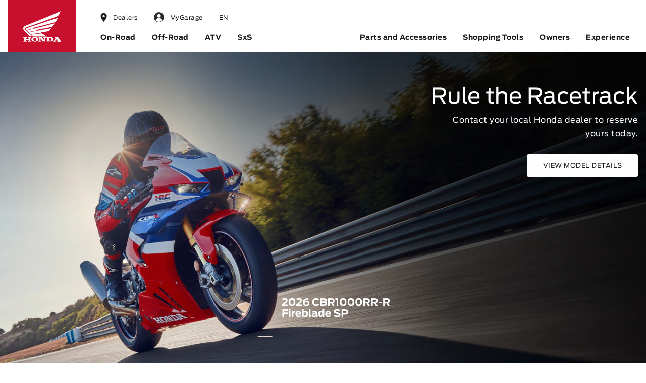

--- FILE ---
content_type: text/html; charset=utf-8
request_url: https://powersports.honda.ca/en
body_size: 71528
content:
<!doctype html><html lang="en" class="english"><head>
                  <title data-rh="true">Honda Powersports Canada: Motorcycles, ATVs, &amp; Side-by-Sides (SxS)</title>
                  <meta data-rh="true" name="description" content="The official website for Honda Powersports Canada. Explore our lineup of Honda motorcycles, ATVs, and side-by-sides. Learn more about prices and financing rates today."/><meta data-rh="true" name="og:image" content="https://powersports.honda.ca/media/Brands/PSP/HomePage/Homepage Carousels/Special Offers/2024-01 - Get Ready with Honda/H23-MC-0206_100ki-Get-Ready-With-Honda_iSD_Homepage-Carousel_Desktop_1440x710_EN"/>
                  <link data-rh="true" rel="canonical" href="https://powersports.honda.ca/en/"/><link data-rh="true" rel="alternate" hrefLang="fr-ca" href="https://powersports.honda.ca/fr/"/><link data-rh="true" rel="alternate" hrefLang="en-ca" href="https://powersports.honda.ca/en/"/>
                  <style data-styled="nmyIk jwlNlN buNiQV cAliIa eJuaEO ghgjYb kgOSLD gSiEig cFpuHI iCnbhC jnSnpe bhOqVi kEXpYr bRSyIl mvXsz ibPEEZ fhrEFp kirZAB byaSKm iWrGZq gnwRYd dFRYIU iuNxsA gdHDZE jLTFZk iHINBv dcsymb jazOpQ dqRAJu dYrYvh fOWcBp gNhDEx bUfzll fgzTle beNGLJ jziHqD sdnyX jqbmmg dkoBtq hLOiUn qkmVq fBufWM fboVRL jEZHCt cmpXvj hJWDXh eQqBjo iNdrll gJICdi dfdYCq fnrAZz gqxPaN ivigvr jiTEfF dMOJZr hPuzyc bthvgY gyXGhh bKpiSD dfZDEK gNyYNz bPNAHm jJNLHs ivdSfP eQjqpg lJHoL BiTBE ccaxWb dkuBdU gSjvyX lncQpP iUxsmB bIfBno cUsoBX dLNGOD hlPDKA eNCdgo jbBrzI bFrwCD kXqeGj kuslQN fuNOjF ljzain hNJrGP cvzVDu kNspKJ efcKEp ekqXOh fYNVzS gulhgg dYxbmH jwZYiN gOVsUh dCzAzE jYMsma gCGeqA igScct hLabHV hNesyE QbkTd dQFcZn bIapti kizGoi eMrRRy ioNVxx kbSoFl dNQDni cmwNLu iWEdTK gngMNu caQAmD gPBfO dSxIJz bWaNRU jhfLOf gEdndq iCYgbA hQdmCY cLbKuS gpFrLU emwRaD cVJjVn bIPSgH fjFuky dqgKzZ hDULnb btdYxb hsgicY jqbobf hMEBlT fxgnjH jGVTUc fkSLLC dQRpXD diuqoH FaopT hRMRYu hozKPe cyZDNR dBpyAL cmMQYq dTUUKZ bpXuSU jKJrHw cwLuBG cixrv jGVkdm huEizv dxrxrY goLABd dPjpcb gPQjfO ekugtK cOulSM iBknjQ bRDpWy bZdMtO dagirr jqhrtV iPRsIc cFYsYd epXBQL hqHXGa giRfZz bvhfjY gYkfQk qBjcA fSuYNG bNWfds ouMiy dVARaa jeqwmx fSapyw lgQIoe cwRGdL fWEaCI gSvLfm jmfjzI jmGqsA bJbjnF ifbGaR yNOxB iKIaOV kxkkeU kAziBF fGScJu gvBoeo NpPOp" data-styled-version="4.4.1">
/* sc-component-id: Box-sc-1bsf784-0 */
.jGVkdm{width:100%;max-width:100%;display:-webkit-box;display:-webkit-flex;display:-ms-flexbox;display:flex;-webkit-flex-wrap:wrap;-ms-flex-wrap:wrap;flex-wrap:wrap;-webkit-align-content:flex-start;-ms-flex-line-pack:start;align-content:flex-start;}.huEizv{text-align:right;margin-bottom:16px;display:-webkit-box;display:-webkit-flex;display:-ms-flexbox;display:flex;-webkit-box-pack:end;-webkit-justify-content:end;-ms-flex-pack:end;justify-content:end;}.dxrxrY{width:100%;max-width:100%;display:-webkit-box;display:-webkit-flex;display:-ms-flexbox;display:flex;-webkit-flex-wrap:wrap;-ms-flex-wrap:wrap;flex-wrap:wrap;-webkit-align-content:flex-start;-ms-flex-line-pack:start;align-content:flex-start;position:relative;}.goLABd{padding-bottom:24px;}.dPjpcb{margin-top:0;margin-bottom:16px;}.gPQjfO{margin-left:auto;margin-right:auto;background-color:transparent;}.ekugtK{width:100%;max-width:100%;display:-webkit-box;display:-webkit-flex;display:-ms-flexbox;display:flex;height:100%;-webkit-flex-wrap:wrap;-ms-flex-wrap:wrap;flex-wrap:wrap;-webkit-align-content:flex-start;-ms-flex-line-pack:start;align-content:flex-start;}.cOulSM{width:100%;}.iBknjQ{margin-bottom:64px;margin-top:32px;width:100%;max-width:100%;display:-webkit-box;display:-webkit-flex;display:-ms-flexbox;display:flex;-webkit-flex-wrap:wrap;-ms-flex-wrap:wrap;flex-wrap:wrap;-webkit-align-content:center;-ms-flex-line-pack:center;align-content:center;-webkit-flex-direction:column;-ms-flex-direction:column;flex-direction:column;-webkit-box-pack:center;-webkit-justify-content:center;-ms-flex-pack:center;justify-content:center;} @media screen and (min-width:768px){.iBknjQ{-webkit-flex-direction:row;-ms-flex-direction:row;flex-direction:row;}}.bRDpWy{margin-bottom:64px;margin-top:0px;width:100%;max-width:100%;display:-webkit-box;display:-webkit-flex;display:-ms-flexbox;display:flex;-webkit-flex-wrap:wrap;-ms-flex-wrap:wrap;flex-wrap:wrap;-webkit-align-content:center;-ms-flex-line-pack:center;align-content:center;-webkit-flex-direction:column;-ms-flex-direction:column;flex-direction:column;-webkit-box-pack:center;-webkit-justify-content:center;-ms-flex-pack:center;justify-content:center;} @media screen and (min-width:768px){.bRDpWy{-webkit-flex-direction:row;-ms-flex-direction:row;flex-direction:row;}}.bZdMtO{padding-top:32px;padding-bottom:32px;background-color:#FAFAFA;} @media screen and (min-width:768px){.bZdMtO{padding-top:96px;padding-bottom:96px;}}.dagirr{padding-left:16px;padding-right:16px;} @media screen and (min-width:768px){.dagirr{padding-left:64px;padding-right:64px;}}.jqhrtV{text-align:center;padding-bottom:48px;padding-top:48px;display:-webkit-box;display:-webkit-flex;display:-ms-flexbox;display:flex;background-color:#000000;-webkit-box-pack:center;-webkit-justify-content:center;-ms-flex-pack:center;justify-content:center;position:relative;}.cFYsYd{margin-left:auto;margin-right:auto;max-width:824px;}.epXBQL{display:-webkit-box;display:-webkit-flex;display:-ms-flexbox;display:flex;-webkit-box-pack:center;-webkit-justify-content:center;-ms-flex-pack:center;justify-content:center;-webkit-flex-direction:column;-ms-flex-direction:column;flex-direction:column;} @media screen and (min-width:768px){.epXBQL{-webkit-flex-direction:row;-ms-flex-direction:row;flex-direction:row;}}.hqHXGa{padding-bottom:0px;padding-top:96px;}.giRfZz{margin-bottom:0;}.bvhfjY{text-align:center;}.gYkfQk{margin-bottom:0px;margin-top:0px;width:100%;max-width:100%;display:-webkit-box;display:-webkit-flex;display:-ms-flexbox;display:flex;-webkit-flex-wrap:wrap;-ms-flex-wrap:wrap;flex-wrap:wrap;-webkit-align-content:center;-ms-flex-line-pack:center;align-content:center;-webkit-flex-direction:column;-ms-flex-direction:column;flex-direction:column;-webkit-box-pack:center;-webkit-justify-content:center;-ms-flex-pack:center;justify-content:center;} @media screen and (min-width:768px){.gYkfQk{-webkit-flex-direction:row;-ms-flex-direction:row;flex-direction:row;}}
/* sc-component-id: IconWrapper-sc-lp9q2r-0 */
.gvBoeo{display:-webkit-box;display:-webkit-flex;display:-ms-flexbox;display:flex;-webkit-align-items:center;-webkit-box-align:center;-ms-flex-align:center;align-items:center;-webkit-box-pack:center;-webkit-justify-content:center;-ms-flex-pack:center;justify-content:center;-webkit-flex-shrink:0;-ms-flex-negative:0;flex-shrink:0;width:45px;height:45px;position:relative;}
/* sc-component-id: StyledIcon-sc-z2bs8t-0 */
.fSuYNG{height:10px;margin-left:8px;}.bNWfds{margin-left:6.33px;color:#C8102E;}
/* sc-component-id: sc-1k44dfv-0 */
.nmyIk{height:45px;font-family:'Antenna',Arial,sans-serif;color:#1B1B1B;position:-webkit-sticky;position:sticky;height:45px;top:0;z-index:800;} @media screen and (min-width:768px){.nmyIk{height:45px;}} @media screen and (min-width:992px){.nmyIk{height:104px;}} @media screen and (min-width:768px){.nmyIk{height:45px;z-index:800;}} @media screen and (min-width:992px){.nmyIk{height:104px;z-index:1020;}} @media not screen{.nmyIk{display:none;}}.jwlNlN{padding-top:0;height:100%;height:100%;padding:0;padding-top:0;position:relative;background-color:#fff;} @media screen and (min-width:768px){.jwlNlN{padding-top:0;}} @media screen and (min-width:992px){.jwlNlN{padding-top:20px;}} @media screen and (min-width:768px){.jwlNlN{padding-top:0;}} @media screen and (min-width:992px){.jwlNlN{padding-top:20px;}}.buNiQV{max-width:1280px;margin:0 auto;width:100%;padding-left:10px;padding-right:10px;height:100%;width:100%;padding-left:4px;padding-right:4px;} @media screen and (min-width:768px){.buNiQV{padding-left:4px;padding-right:4px;}} .buNiQV > .Column-sc-t2p57o-0{padding-left:10px;padding-right:10px;} @media screen and (min-width:768px){.buNiQV > .Column-sc-t2p57o-0{padding-left:12px;padding-right:12px;}} @media screen and (min-width:768px){.buNiQV{padding-left:4px;padding-right:4px;}} @media screen and (min-width:992px){.buNiQV{padding-left:16px;padding-right:16px;}}.cAliIa{display:-webkit-box;display:-webkit-flex;display:-ms-flexbox;display:flex;-webkit-box-pack:justify;-webkit-justify-content:space-between;-ms-flex-pack:justify;justify-content:space-between;-webkit-align-items:center;-webkit-box-align:center;-ms-flex-align:center;align-items:center;width:initial;max-width:initial;height:100%;margin-top:0;margin-bottom:0;margin-left:-4px;margin-right:-4px;} @media screen and (min-width:768px){.cAliIa{margin-left:-4px;margin-right:-4px;}} @media screen and (min-width:992px){.cAliIa{margin-left:-16px;margin-right:-16px;}}.eJuaEO{-webkit-align-items:flex-end;-webkit-box-align:flex-end;-ms-flex-align:flex-end;align-items:flex-end;display:-webkit-box;display:-webkit-flex;display:-ms-flexbox;display:flex;height:100%;padding-left:4px;padding-right:4px;-webkit-align-items:flex-end;-webkit-box-align:flex-end;-ms-flex-align:flex-end;align-items:flex-end;} @media screen and (min-width:768px){.eJuaEO{padding-left:4px;padding-right:4px;}} @media screen and (min-width:992px){.eJuaEO{padding-left:16px;padding-right:16px;}}.ghgjYb{display:-webkit-box;display:-webkit-flex;display:-ms-flexbox;display:flex;-webkit-align-items:center;-webkit-box-align:center;-ms-flex-align:center;align-items:center;-webkit-box-pack:center;-webkit-justify-content:center;-ms-flex-pack:center;justify-content:center;-webkit-flex-shrink:0;-ms-flex-negative:0;flex-shrink:0;width:45px;height:45px;border:none;background:transparent;outline:none;display:-webkit-box;display:-webkit-flex;display:-ms-flexbox;display:flex;margin-right:4px;width:45px;} @media screen and (min-width:768px){.ghgjYb{display:-webkit-box;display:-webkit-flex;display:-ms-flexbox;display:flex;}} @media screen and (min-width:992px){.ghgjYb{display:none;}} .ghgjYb:focus{outline:4px solid transparent;} .ghgjYb:focus-visible{outline:4px solid #C8102E;}.kgOSLD{position:relative;-webkit-transition:all ease-in-out 200ms;transition:all ease-in-out 200ms;-webkit-transform-origin:50% 50% 0px;-ms-transform-origin:50% 50% 0px;transform-origin:50% 50% 0px;width:15px;height:12px;-webkit-transform:translate(15px,16px);-ms-transform:translate(15px,16px);transform:translate(15px,16px);top:-17px;left:-15px;top:-15px;left:-16px;width:18px;height:12px;}.gSiEig{-webkit-transition:inherit;transition:inherit;position:absolute;background-color:black;top:0;left:0;height:2px;background-color:black;} .gSiEig:nth-child(1){-webkit-transform-origin:0% 0% 0px;-ms-transform-origin:0% 0% 0px;transform-origin:0% 0% 0px;opacity:1;-webkit-transform:translate(1px,1px);-ms-transform:translate(1px,1px);transform:translate(1px,1px);width:14px;} .gSiEig:nth-child(2){-webkit-transform-origin:0% 0% 0px;-ms-transform-origin:0% 0% 0px;transform-origin:0% 0% 0px;opacity:1;-webkit-transform:translate(1px,6px);-ms-transform:translate(1px,6px);transform:translate(1px,6px);width:14px;} .gSiEig:nth-child(3){-webkit-transform-origin:0% 100% 0px;-ms-transform-origin:0% 100% 0px;transform-origin:0% 100% 0px;opacity:1;-webkit-transform:translate(1px,11px);-ms-transform:translate(1px,11px);transform:translate(1px,11px);width:14px;} .gSiEig:nth-child(1){-webkit-transform:translate(1px,1px);-ms-transform:translate(1px,1px);transform:translate(1px,1px);width:18px;} .gSiEig:nth-child(2){width:18px;-webkit-transform:translate(1px,6px);-ms-transform:translate(1px,6px);transform:translate(1px,6px);} .gSiEig:nth-child(3){-webkit-transform:translate(1px,11px);-ms-transform:translate(1px,11px);transform:translate(1px,11px);width:18px;}.cFpuHI{margin-right:0;height:45px;margin-right:0;display:-webkit-box;display:-webkit-flex;display:-ms-flexbox;display:flex;-webkit-align-items:center;-webkit-box-align:center;-ms-flex-align:center;align-items:center;height:45px;} @media screen and (min-width:768px){.cFpuHI{height:45px;}} @media screen and (min-width:992px){.cFpuHI{height:104px;}} @media screen and (min-width:970px) and (max-width:1200px){.cFpuHI{margin-right:0;}} .cFpuHI:focus{outline:4px solid transparent;} .cFpuHI:focus-visible{outline:4px solid #C8102E;} @media screen and (min-width:768px){.cFpuHI{height:45px;}} @media screen and (min-width:992px){.cFpuHI{height:104px;}} .cFpuHI img{height:100%;width:auto;}.iCnbhC{display:block;width:100%;height:100%;position:relative;object-fit:cover;object-position:center;-webkit-user-drag:none;-moz-user-drag:none;-ms-user-drag:none;user-drag:none;-webkit-user-select:none;-moz-user-select:none;-ms-user-select:none;user-select:none;width:135;height:104;}.jnSnpe{margin-left:auto;height:100%;display:none;-webkit-flex:1;-ms-flex:1;flex:1;display:none;height:100%;padding-left:4px;padding-right:4px;-webkit-align-items:center;-webkit-box-align:center;-ms-flex-align:center;align-items:center;} @media screen and (min-width:768px){.jnSnpe{height:100%;display:none;}} @media screen and (min-width:992px){.jnSnpe{height:100%;display:block;}} @media screen and (min-width:768px){.jnSnpe{display:none;padding-left:4px;padding-right:4px;}} @media screen and (min-width:992px){.jnSnpe{display:block;padding-left:16px;padding-right:16px;}}.bhOqVi{border:none;background:transparent;display:-webkit-inline-box;display:-webkit-inline-flex;display:-ms-inline-flexbox;display:inline-flex;-webkit-box-pack:center;-webkit-justify-content:center;-ms-flex-pack:center;justify-content:center;-webkit-align-items:center;-webkit-box-align:center;-ms-flex-align:center;align-items:center;cursor:pointer;width:45px;max-height:30px;line-height:30px;font-weight:normal;font-size:14px;-webkit-letter-spacing:0.5px;-moz-letter-spacing:0.5px;-ms-letter-spacing:0.5px;letter-spacing:0.5px;color:#1B1B1B;-webkit-text-decoration:none;text-decoration:none;text-align:center;padding-top:0;padding-bottom:0;padding-left:0;padding-right:0;position:relative;border-bottom:3px solid;border-bottom-color:transparent;font-family:'Antenna',Arial,sans-serif;font-size:12px;} @media screen and (min-width:768px){.bhOqVi{width:45px;max-height:30px;line-height:30px;padding-left:16px;padding-right:16px;}} @media screen and (min-width:992px){.bhOqVi{width:initial;max-height:30px;line-height:30px;}} @media screen and (min-width:970px) and (max-width:1200px){.bhOqVi{padding-left:5px;padding-right:5px;margin-left:5px;margin-right:5px;}} .bhOqVi:hover{border-bottom-color:transparent;color:#1B1B1B;-webkit-text-decoration:none;text-decoration:none;} .bhOqVi:focus{outline:4px solid transparent;} .bhOqVi:focus-visible{outline:4px solid #C8102E;} .bhOqVi > svg{margin:0;width:14px;} .bhOqVi > span{font-weight:normal;font-size:14px;-webkit-letter-spacing:0.5px;-moz-letter-spacing:0.5px;-ms-letter-spacing:0.5px;letter-spacing:0.5px;height:100%;display:none;-webkit-align-items:center;-webkit-box-align:center;-ms-flex-align:center;align-items:center;border-bottom:3px solid;border-bottom-color:transparent;} @media screen and (min-width:768px){.bhOqVi > span{display:none;}} @media screen and (min-width:992px){.bhOqVi > span{display:inline-block;}} .bhOqVi > span:hover{border-bottom-color:transparent;} .bhOqVi > span:hover{border-bottom-color:#C8102E;} .bhOqVi > span{font-family:'Antenna',Arial,sans-serif;} .bhOqVi > span{font-size:12px;}.kEXpYr{display:-webkit-box;display:-webkit-flex;display:-ms-flexbox;display:flex;-webkit-align-items:center;-webkit-box-align:center;-ms-flex-align:center;align-items:center;-webkit-box-pack:center;-webkit-justify-content:center;-ms-flex-pack:center;justify-content:center;-webkit-flex-shrink:0;-ms-flex-negative:0;flex-shrink:0;width:45px;height:45px;height:100%;width:inherit;}.bRSyIl{display:block;width:100%;height:100%;position:relative;object-fit:cover;object-position:center;-webkit-user-drag:none;-moz-user-drag:none;-ms-user-drag:none;user-drag:none;-webkit-user-select:none;-moz-user-select:none;-ms-user-select:none;user-select:none;max-height:20px;max-width:20px;margin-right:0;object-fit:contain;} @media screen and (min-width:768px){.bRSyIl{margin-right:0;}} @media screen and (min-width:992px){.bRSyIl{margin-right:12px;}}.mvXsz{margin:0;color:#1B1B1B;font-weight:normal;font-family:'Antenna',Arial,sans-serif;-webkit-letter-spacing:0.5px;-moz-letter-spacing:0.5px;-ms-letter-spacing:0.5px;letter-spacing:0.5px;font-weight:normal;} .mvXsz strong{font-family:'Antenna Bold',Arial,sans-serif;}.ibPEEZ{font-size:12px;font-family:'Antenna',Arial,sans-serif;line-height:30px;max-height:30px;border:none;background:transparent;display:-webkit-inline-box;display:-webkit-inline-flex;display:-ms-inline-flexbox;display:inline-flex;-webkit-box-pack:center;-webkit-justify-content:center;-ms-flex-pack:center;justify-content:center;-webkit-align-items:center;-webkit-box-align:center;-ms-flex-align:center;align-items:center;cursor:pointer;width:45px;max-height:30px;line-height:30px;font-weight:normal;font-size:14px;-webkit-letter-spacing:0.5px;-moz-letter-spacing:0.5px;-ms-letter-spacing:0.5px;letter-spacing:0.5px;color:#1B1B1B;-webkit-text-decoration:none;text-decoration:none;text-align:center;padding-top:0;padding-bottom:0;padding-left:0;padding-right:0;position:relative;border-bottom:3px solid;border-bottom-color:transparent;padding-left:0;padding-right:0;display:none;border-bottom:3px solid;border-bottom-color:transparent;font-family:'Antenna',Arial,sans-serif;font-size:12px;} @media screen and (min-width:768px){.ibPEEZ{line-height:30px;}} @media screen and (min-width:992px){.ibPEEZ{line-height:30px;}} @media screen and (min-width:768px){.ibPEEZ{max-height:30px;}} @media screen and (min-width:992px){.ibPEEZ{max-height:30px;}} @media screen and (min-width:768px){.ibPEEZ{width:45px;max-height:30px;line-height:30px;padding-left:16px;padding-right:16px;}} @media screen and (min-width:992px){.ibPEEZ{width:initial;max-height:30px;line-height:30px;}} @media screen and (min-width:970px) and (max-width:1200px){.ibPEEZ{padding-left:5px;padding-right:5px;margin-left:5px;margin-right:5px;}} .ibPEEZ:hover{border-bottom-color:transparent;color:#1B1B1B;-webkit-text-decoration:none;text-decoration:none;} .ibPEEZ:focus{outline:4px solid transparent;} .ibPEEZ:focus-visible{outline:4px solid #C8102E;} .ibPEEZ > svg{margin:0;width:14px;} .ibPEEZ > span{font-weight:normal;font-size:14px;-webkit-letter-spacing:0.5px;-moz-letter-spacing:0.5px;-ms-letter-spacing:0.5px;letter-spacing:0.5px;height:100%;display:none;-webkit-align-items:center;-webkit-box-align:center;-ms-flex-align:center;align-items:center;border-bottom:3px solid;border-bottom-color:transparent;} @media screen and (min-width:768px){.ibPEEZ > span{display:none;}} @media screen and (min-width:992px){.ibPEEZ > span{display:inline-block;}} .ibPEEZ > span:hover{border-bottom-color:transparent;} @media screen and (min-width:768px){.ibPEEZ{display:none;}} @media screen and (min-width:992px){.ibPEEZ{display:inline-block;}} .ibPEEZ:hover{border-bottom-color:transparent;} .ibPEEZ > span{font-family:'Antenna Bold',Arial,sans-serif;font-weight:normal;font-size:14px;-webkit-letter-spacing:0.5px;-moz-letter-spacing:0.5px;-ms-letter-spacing:0.5px;letter-spacing:0.5px;color:#1B1B1B;display:none;border-bottom:3px solid;border-bottom-color:transparent;} @media screen and (min-width:768px){.ibPEEZ > span{display:none;}} @media screen and (min-width:992px){.ibPEEZ > span{display:inline-block;}} .ibPEEZ > span:hover{border-bottom-color:#C8102E;} .ibPEEZ > span{font-family:'Antenna',Arial,sans-serif;} .ibPEEZ > span{font-size:12px;}.fhrEFp{-webkit-box-pack:justify;-webkit-justify-content:space-between;-ms-flex-pack:justify;justify-content:space-between;}.kirZAB{display:-webkit-box;display:-webkit-flex;display:-ms-flexbox;display:flex;}.byaSKm{display:block;}.iWrGZq{border:none;background:transparent;display:-webkit-inline-box;display:-webkit-inline-flex;display:-ms-inline-flexbox;display:inline-flex;-webkit-box-pack:center;-webkit-justify-content:center;-ms-flex-pack:center;justify-content:center;-webkit-align-items:center;-webkit-box-align:center;-ms-flex-align:center;align-items:center;cursor:pointer;width:45px;height:30px;max-height:30px;line-height:30px;font-family:'Antenna Bold',Arial,sans-serif;font-weight:normal;font-size:14px;-webkit-letter-spacing:0.5px;-moz-letter-spacing:0.5px;-ms-letter-spacing:0.5px;letter-spacing:0.5px;color:#1B1B1B;-webkit-text-decoration:none;text-decoration:none;text-align:center;padding-top:0;padding-bottom:0;padding-left:0;padding-right:0;position:relative;border-bottom:3px solid;border-bottom-color:transparent;} @media screen and (min-width:768px){.iWrGZq{width:45px;height:30px;max-height:30px;line-height:30px;padding-left:16px;padding-right:16px;}} @media screen and (min-width:992px){.iWrGZq{width:initial;height:auto;max-height:initial;line-height:35px;}} @media screen and (min-width:970px) and (max-width:1200px){.iWrGZq{padding-left:5px;padding-right:5px;margin-left:5px;margin-right:5px;}} .iWrGZq:hover{border-bottom-color:transparent;color:#1B1B1B;-webkit-text-decoration:none;text-decoration:none;} .iWrGZq:focus{outline:4px solid transparent;} .iWrGZq:focus-visible{outline:4px solid #C8102E;} .iWrGZq > svg{margin:0;width:14px;} .iWrGZq > span{font-family:'Antenna Bold',Arial,sans-serif;font-weight:normal;font-size:14px;-webkit-letter-spacing:0.5px;-moz-letter-spacing:0.5px;-ms-letter-spacing:0.5px;letter-spacing:0.5px;height:100%;display:none;-webkit-align-items:center;-webkit-box-align:center;-ms-flex-align:center;align-items:center;border-bottom:3px solid;border-bottom-color:transparent;} @media screen and (min-width:768px){.iWrGZq > span{display:none;}} @media screen and (min-width:992px){.iWrGZq > span{display:inline-block;}} .iWrGZq > span:hover{border-bottom-color:#C8102E;}.gnwRYd{margin:0;color:#1B1B1B;font-size:14px;line-height:18px;font-family:'Antenna Bold',Arial,sans-serif;font-weight:normal;-webkit-text-decoration:none;text-decoration:none;-webkit-letter-spacing:0.5px;-moz-letter-spacing:0.5px;-ms-letter-spacing:0.5px;letter-spacing:0.5px;font-weight:normal;} .gnwRYd strong{font-family:'Antenna Bold',Arial,sans-serif;}.dFRYIU{top:75px;max-height:calc(100vh - 75px);display:none;position:fixed;left:0;right:0;-webkit-transform:translateY(-201%) translateZ(0);-ms-transform:translateY(-201%) translateZ(0);transform:translateY(-201%) translateZ(0);-webkit-transition:none;transition:none;z-index:-1;-webkit-flex-wrap:wrap;-ms-flex-wrap:wrap;flex-wrap:wrap;pointer-events:none;visibility:hidden;box-shadow:0.1px 0.3px 0.3px rgba(0,0,0,0.02),0.3px 0.7px 0.9px rgba(0,0,0,0.028),0.7px 1.4px 1.8px rgba(0,0,0,0.035),1.5px 2.9px 3.7px rgba(0,0,0,0.047),4px 8px 10px rgba(0,0,0,0.07);background-color:#FAFAFA;margin-top:-30px;padding-bottom:48px;padding-top:16px;-webkit-animation:AZtWJ .8s ease-in-out;animation:AZtWJ .8s ease-in-out;}.iuNxsA{padding-left:0;padding-right:0;max-width:1280px;margin:0 auto;width:100%;padding-left:10px;padding-right:10px;height:100%;width:100%;padding-left:4px;padding-right:4px;} @media screen and (min-width:768px){.iuNxsA{padding-left:16px;padding-right:16px;}} @media screen and (min-width:992px){.iuNxsA{padding-left:0;padding-right:0;}} @media screen and (min-width:768px){.iuNxsA{padding-left:4px;padding-right:4px;}} .iuNxsA > .Column-sc-t2p57o-0{padding-left:10px;padding-right:10px;} @media screen and (min-width:768px){.iuNxsA > .Column-sc-t2p57o-0{padding-left:12px;padding-right:12px;}} @media screen and (min-width:768px){.iuNxsA{padding-left:4px;padding-right:4px;}} @media screen and (min-width:992px){.iuNxsA{padding-left:16px;padding-right:16px;}}.gdHDZE{color:#C8102E;margin-left:8px;height:8px;}.jLTFZk{display:block;width:100%;height:100%;position:relative;object-fit:cover;object-position:center;-webkit-user-drag:none;-moz-user-drag:none;-ms-user-drag:none;user-drag:none;-webkit-user-select:none;-moz-user-select:none;-ms-user-select:none;user-select:none;}.iHINBv{display:-webkit-box;display:-webkit-flex;display:-ms-flexbox;display:flex;height:100%;padding-left:4px;padding-right:4px;-webkit-align-items:center;-webkit-box-align:center;-ms-flex-align:center;align-items:center;} @media screen and (min-width:768px){.iHINBv{padding-left:4px;padding-right:4px;}} @media screen and (min-width:992px){.iHINBv{padding-left:16px;padding-right:16px;}}.dcsymb{position:fixed;top:0;left:0;width:100%;height:0;background-color:#00000060;opacity:0;-webkit-transition:opacity .2s linear,height 0s ease .2s;transition:opacity .2s linear,height 0s ease .2s;pointer-events:none;z-index:1019;}.jazOpQ{width:100%;overflow:hidden;-webkit-user-select:none;-moz-user-select:none;-ms-user-select:none;user-select:none;-webkit-animation:fadein;animation:fadein;-webkit-animation-duration:0.6s;animation-duration:0.6s;-webkit-animation-timing-function:ease-in-out;animation-timing-function:ease-in-out;}.dqRAJu{height:416px;display:-webkit-box;display:-webkit-flex;display:-ms-flexbox;display:flex;-webkit-flex-direction:row;-ms-flex-direction:row;flex-direction:row;-webkit-flex-wrap:nowrap;-ms-flex-wrap:nowrap;flex-wrap:nowrap;-webkit-transform:translateX(0%);-ms-transform:translateX(0%);transform:translateX(0%);-webkit-transition:none;transition:none;-webkit-transition-duration:.2s;transition-duration:.2s;-webkit-transition-timing-function:ease-in-out;transition-timing-function:ease-in-out;} @media screen and (min-width:768px){.dqRAJu{height:710px;}}.dYrYvh{position:relative;-webkit-flex:0 0 100%;-ms-flex:0 0 100%;flex:0 0 100%;opacity:0;visibility:hidden;pointer-events:none;-webkit-transition:opacity;transition:opacity;-webkit-transition-duration:.6s;transition-duration:.6s;-webkit-transition-timing-function:ease-in-out;transition-timing-function:ease-in-out;pointer-events:auto;opacity:1;visibility:visible;}.fOWcBp{background-size:cover;position:relative;height:416px;color:#fff;padding-bottom:48px;padding-top:0;} @media screen and (min-width:768px){.fOWcBp{height:710px;}} @media screen and (min-width:768px){.fOWcBp{padding-top:48px;}}.gNhDEx{position:absolute;left:0;top:0;width:100%;height:100%;background:url('/-/media/Brands/PSP/HomePage/Homepage-Carousels/2026/2026-01/Jan-07-Rule-the-Racetrack/H26_CRF450RL_Homepage-Carousel_Mobile.jpg?h=832&iar=0&w=640&rev=ac55f1b2f55849d1a75e61e2c7da4ec7&hash=6F619CD18B6290433C8A0BB7A46E6451') center top / cover no-repeat;} @media screen and (min-width:768px){.gNhDEx{background:url('/-/media/Brands/PSP/HomePage/Homepage-Carousels/2026/2026-01/Jan-07-Rule-the-Racetrack/H26_CRF450RL_Homepage-Carousel_Desktop.jpg?h=710&iar=0&w=1440&rev=4c8f7eaf0eb14ff29ffef649fa387ddb&hash=E650DA788412EB2F5DD5EDD9E716FF25') center center / cover no-repeat;}}.bUfzll{opacity:0;-webkit-animation:fadein ease-in-out .6s 1s;animation:fadein ease-in-out .6s 1s;-webkit-animation-fill-mode:forwards;animation-fill-mode:forwards;}.fgzTle{position:absolute;left:0px;width:100%;height:80%;opacity:0.6;bottom:0;top:auto;background:linear-gradient(180deg,rgba(0,0,0,0) 30%,#0C0B0B 95%);} @media screen and (min-width:768px){.fgzTle{top:0;background:linear-gradient(0deg,rgba(255,255,255,0) 42.82%,rgba(12,11,11,0.6) 96.62%);}}.beNGLJ{display:-webkit-box;display:-webkit-flex;display:-ms-flexbox;display:flex;-webkit-flex-direction:column;-ms-flex-direction:column;flex-direction:column;-webkit-box-pack:end;-webkit-justify-content:flex-end;-ms-flex-pack:end;justify-content:flex-end;position:static;-webkit-box-pack:end;-webkit-justify-content:flex-end;-ms-flex-pack:end;justify-content:flex-end;} @media screen and (min-width:768px){.beNGLJ{position:relative;}} @media screen and (min-width:768px){.beNGLJ{-webkit-box-pack:start;-webkit-justify-content:flex-start;-ms-flex-pack:start;justify-content:flex-start;}}.jziHqD{width:100%;padding-left:10px;padding-right:10px;-webkit-flex:0 0 auto;-ms-flex:0 0 auto;flex:0 0 auto;text-align:center;position:static;right:0;top:0;} @media screen and (min-width:768px){.jziHqD{width:75%;}} @media screen and (min-width:992px){.jziHqD{width:58.333333333333336%;}} @media screen and (min-width:768px){.jziHqD{padding-left:12px;padding-right:12px;}} @media screen and (min-width:768px){.jziHqD{text-align:right;position:absolute;}}.sdnyX{width:100%;z-index:1;opacity:0;-webkit-animation:fadein ease-in-out .6s 1.5s;animation:fadein ease-in-out .6s 1.5s;-webkit-animation-fill-mode:forwards;animation-fill-mode:forwards;}.jqbmmg{color:#1B1B1B;font-family:'Antenna',Arial,sans-serif;-webkit-letter-spacing:0;-moz-letter-spacing:0;-ms-letter-spacing:0;letter-spacing:0;color:#fff;margin-top:8px;width:100%;font-size:28px;line-height:32px;font-weight:normal;} @media screen and (min-width:768px){.jqbmmg{margin-top:16px;}} @media screen and (min-width:768px){.jqbmmg{font-size:44px;line-height:50px;}}.dkoBtq{margin:0;color:#fff;margin-top:8px;margin-right:0;margin-left:auto;line-height:22px;font-weight:normal;font-family:'Antenna',Arial,sans-serif;max-width:none;-webkit-letter-spacing:0.5px;-moz-letter-spacing:0.5px;-ms-letter-spacing:0.5px;letter-spacing:0.5px;font-weight:normal;} @media screen and (min-width:768px){.dkoBtq{line-height:26px;}} @media screen and (min-width:768px){.dkoBtq{max-width:400px;}} .dkoBtq strong{font-family:'Antenna Bold',Arial,sans-serif;}.hLOiUn{display:-webkit-box;display:-webkit-flex;display:-ms-flexbox;display:flex;-webkit-flex-wrap:wrap;-ms-flex-wrap:wrap;flex-wrap:wrap;-webkit-align-items:center;-webkit-box-align:center;-ms-flex-align:center;align-items:center;-webkit-box-pack:space-around;-webkit-justify-content:space-around;-ms-flex-pack:space-around;justify-content:space-around;margin-top:0;} .hLOiUn:focus{outline:8px solid transparent;} .hLOiUn:focus-visible{outline:8px solid #C8102E;} @media screen and (min-width:768px){.hLOiUn{-webkit-box-pack:end;-webkit-justify-content:flex-end;-ms-flex-pack:end;justify-content:flex-end;margin-top:12px;}} .hLOiUn > div.fresnel-container{display:none;} @media screen and (min-width:768px){.hLOiUn > div.fresnel-container{display:inline-block;}}.qkmVq{display:inherit;z-index:1;opacity:0;-webkit-animation:fadein ease-in-out .6s 2s;animation:fadein ease-in-out .6s 2s;-webkit-animation-fill-mode:forwards;animation-fill-mode:forwards;}.fBufWM{position:relative;-webkit-flex:0 0 100%;-ms-flex:0 0 100%;flex:0 0 100%;opacity:0;visibility:hidden;pointer-events:none;-webkit-transition:opacity;transition:opacity;-webkit-transition-duration:.6s;transition-duration:.6s;-webkit-transition-timing-function:ease-in-out;transition-timing-function:ease-in-out;}.fboVRL{position:absolute;left:0;top:0;width:100%;height:100%;background:url('/-/media/Brands/PSP/HomePage/Homepage-Carousels/2026/2026-01/Jan-07-MY26-CRF450RL/H26_CRF450RL_Homepage-Carousel_Mobile.jpg?h=832&iar=0&w=640&rev=ce21203562114ea38ba5fa88ceb563eb&hash=AAD6A26265F3F3A0A7447507432BC075') center top / cover no-repeat;} @media screen and (min-width:768px){.fboVRL{background:url('/-/media/Brands/PSP/HomePage/Homepage-Carousels/2026/2026-01/Jan-07-MY26-CRF450RL/H26_CRF450RL_Homepage-Carousel_Desktop.jpg?h=710&iar=0&w=1440&rev=168661fc91e74152bce366cd8ff47ddb&hash=B280003A8110948CAABC192AE3EE9C43') center center / cover no-repeat;}}.jEZHCt{opacity:0;opacity:1;}.cmpXvj{width:100%;padding-left:10px;padding-right:10px;-webkit-flex:0 0 auto;-ms-flex:0 0 auto;flex:0 0 auto;text-align:center;position:static;left:0;top:0;} @media screen and (min-width:768px){.cmpXvj{width:75%;}} @media screen and (min-width:992px){.cmpXvj{width:58.333333333333336%;}} @media screen and (min-width:768px){.cmpXvj{padding-left:12px;padding-right:12px;}} @media screen and (min-width:768px){.cmpXvj{text-align:left;position:absolute;}}.hJWDXh{width:100%;z-index:1;opacity:0;opacity:1;}.eQqBjo{color:#1B1B1B;font-family:'Antenna',Arial,sans-serif;-webkit-letter-spacing:0;-moz-letter-spacing:0;-ms-letter-spacing:0;letter-spacing:0;color:#fff;margin-top:8px;width:100%;font-size:32px;line-height:36px;font-weight:normal;} @media screen and (min-width:768px){.eQqBjo{margin-top:16px;}} @media screen and (min-width:768px){.eQqBjo{font-size:56px;line-height:64px;}}.iNdrll{margin:0;color:#fff;margin-top:8px;margin-right:auto;margin-left:0;line-height:22px;font-weight:normal;font-family:'Antenna',Arial,sans-serif;max-width:none;-webkit-letter-spacing:0.5px;-moz-letter-spacing:0.5px;-ms-letter-spacing:0.5px;letter-spacing:0.5px;font-weight:normal;} @media screen and (min-width:768px){.iNdrll{line-height:26px;}} @media screen and (min-width:768px){.iNdrll{max-width:400px;}} .iNdrll strong{font-family:'Antenna Bold',Arial,sans-serif;}.gJICdi{display:-webkit-box;display:-webkit-flex;display:-ms-flexbox;display:flex;-webkit-flex-wrap:wrap;-ms-flex-wrap:wrap;flex-wrap:wrap;-webkit-align-items:center;-webkit-box-align:center;-ms-flex-align:center;align-items:center;-webkit-box-pack:space-around;-webkit-justify-content:space-around;-ms-flex-pack:space-around;justify-content:space-around;margin-top:0;} .gJICdi:focus{outline:8px solid transparent;} .gJICdi:focus-visible{outline:8px solid #C8102E;} @media screen and (min-width:768px){.gJICdi{-webkit-box-pack:start;-webkit-justify-content:flex-start;-ms-flex-pack:start;justify-content:flex-start;margin-top:12px;}} .gJICdi > div.fresnel-container{display:none;} @media screen and (min-width:768px){.gJICdi > div.fresnel-container{display:inline-block;}}.dfdYCq{display:inherit;z-index:1;opacity:0;opacity:1;}.fnrAZz{position:absolute;left:0;top:0;width:100%;height:100%;background:url('/-/media/Brands/PSP/HomePage/Homepage-Carousels/2026/2026-01/MC-Show-Season-Specials/H25_PSP_iSD_Homepage-Carousel_Show-Season-Specials_Mobile_640x832.jpg?h=832&iar=0&w=640&rev=b5d9b7bbb2a64de0a38df60beb815cb0&hash=AC8AA918EB48185A8E4D4FF0C04F8A5A') center top / cover no-repeat;} @media screen and (min-width:768px){.fnrAZz{background:url('/-/media/Brands/PSP/HomePage/Homepage-Carousels/2026/2026-01/MC-Show-Season-Specials/H25_PSP_iSD_Homepage-Carousel_Show-Season-Specials_Desktop_1440x710.jpg?h=710&iar=0&w=1440&rev=639e829f043846a49d6eae03628f24c7&hash=BC53017845A2C8CE201028D935A7DB55') center center / cover no-repeat;}}.gqxPaN{position:absolute;left:0px;width:100%;height:80%;opacity:0.6;bottom:0;top:auto;background:linear-gradient(180deg,rgba(0,0,0,0) 30%,#0C0B0B 95%);} @media screen and (min-width:768px){.gqxPaN{bottom:0;background:linear-gradient(180deg,rgba(255,255,255,0) 42.82%,rgba(12,11,11,0.6) 96.62%);}}.ivigvr{display:-webkit-box;display:-webkit-flex;display:-ms-flexbox;display:flex;-webkit-flex-direction:column;-ms-flex-direction:column;flex-direction:column;-webkit-box-pack:end;-webkit-justify-content:flex-end;-ms-flex-pack:end;justify-content:flex-end;position:static;} @media screen and (min-width:768px){.ivigvr{position:relative;}}.jiTEfF{width:100%;padding-left:10px;padding-right:10px;-webkit-flex:0 0 auto;-ms-flex:0 0 auto;flex:0 0 auto;text-align:center;position:static;margin:0 auto;left:0;right:0;bottom:0;} @media screen and (min-width:768px){.jiTEfF{width:75%;}} @media screen and (min-width:992px){.jiTEfF{width:58.333333333333336%;}} @media screen and (min-width:768px){.jiTEfF{padding-left:12px;padding-right:12px;}} @media screen and (min-width:768px){.jiTEfF{text-align:center;position:absolute;}}.dMOJZr{margin:0;color:#fff;margin-top:8px;margin-right:auto;margin-left:auto;line-height:22px;font-weight:normal;font-family:'Antenna',Arial,sans-serif;max-width:none;-webkit-letter-spacing:0.5px;-moz-letter-spacing:0.5px;-ms-letter-spacing:0.5px;letter-spacing:0.5px;font-weight:normal;} @media screen and (min-width:768px){.dMOJZr{line-height:26px;}} @media screen and (min-width:768px){.dMOJZr{max-width:400px;}} .dMOJZr strong{font-family:'Antenna Bold',Arial,sans-serif;}.hPuzyc{display:-webkit-box;display:-webkit-flex;display:-ms-flexbox;display:flex;-webkit-flex-wrap:wrap;-ms-flex-wrap:wrap;flex-wrap:wrap;-webkit-align-items:center;-webkit-box-align:center;-ms-flex-align:center;align-items:center;-webkit-box-pack:space-around;-webkit-justify-content:space-around;-ms-flex-pack:space-around;justify-content:space-around;margin-top:0;} .hPuzyc:focus{outline:8px solid transparent;} .hPuzyc:focus-visible{outline:8px solid #C8102E;} @media screen and (min-width:768px){.hPuzyc{-webkit-box-pack:center;-webkit-justify-content:center;-ms-flex-pack:center;justify-content:center;margin-top:12px;}} .hPuzyc > div.fresnel-container{display:none;} @media screen and (min-width:768px){.hPuzyc > div.fresnel-container{display:inline-block;}}.bthvgY{position:absolute;left:0;top:0;width:100%;height:100%;background:url('/-/media/Brands/PSP/HomePage/Homepage-Carousels/2026/2026-01/2025-CRF110F-125F-FB/H25_PSP_iSD_Homepage-Carousel_Special-Offer_2025-CRF110-CRF125-CRF250F_Mobile_640x832.jpg?h=832&iar=0&w=640&rev=e97bcff8f79d4ec097f58d388ccf60f5&hash=F9EBBCA68731D95D17F278310781B549') center top / cover no-repeat;} @media screen and (min-width:768px){.bthvgY{background:url('/-/media/Brands/PSP/HomePage/Homepage-Carousels/2026/2026-01/2025-CRF110F-125F-FB/H25_PSP_iSD_Homepage-Carousel_Special-Offer_2025-CRF110-CRF125-CRF250F_Desktop_1440x710.jpg?h=710&iar=0&w=1440&rev=449b7c7a52464a67bf0ea72b27f9677f&hash=E7C86B04C444715405C04AE5B108F478') center center / cover no-repeat;}}.gyXGhh{position:absolute;left:0;top:0;width:100%;height:100%;background:url('/-/media/Brands/PSP/HomePage/Homepage-Carousels/2026/2026-01/Rebel-300-E-clutch/Mobile/H26_Rebel-300-E-Clutch_Homepage-Carousel_Mobile.jpg?h=832&iar=0&w=640&rev=1e558e475a8f487f933bf376c617c757&hash=4D47C10F01D7AC9A916944874FA94459') center top / cover no-repeat;} @media screen and (min-width:768px){.gyXGhh{background:url('/-/media/Brands/PSP/HomePage/Homepage-Carousels/2026/2026-01/Rebel-300-E-clutch/Desktop/H26_Rebel-300-E-Clutch_Homepage-Carousel_Desktop.jpg?h=710&iar=0&w=1440&rev=03bec82022104f67b5ddfa34d0e748b1&hash=5498F60AFB4CE64AACA65D7EC193AE01') center center / cover no-repeat;}}.bKpiSD{position:absolute;left:0;top:0;width:100%;height:100%;background:url('/-/media/Brands/PSP/HomePage/Homepage-Carousels/2025/2025-09/Pioneer-700-2026/H26_Pioneer-700_Homepage-Carousel_Mobile.jpg?h=832&iar=0&w=640&rev=049cb1838fe04a0bb28dda2231d31905&hash=79240A5E9D75A18A1040DA9F898C277A') center top / cover no-repeat;} @media screen and (min-width:768px){.bKpiSD{background:url('/-/media/Brands/PSP/HomePage/Homepage-Carousels/2025/2025-09/Pioneer-700-2026/H26_Pioneer-700_Homepage-Carousel_Desktop.jpg?h=710&iar=0&w=1440&rev=26b15ef79264477da2dbf4160aa1c9b8&hash=006A7A608267450F05FB903E7196DDA1') center center / cover no-repeat;}}.dfZDEK{position:absolute;left:0;top:0;width:100%;height:100%;background:url('/-/media/Brands/PSP/HomePage/Homepage-Carousels/2025/2025-08/2026-CRF300F/H26_CRF300F_Homepage-Carousel_Mobile.jpg?h=832&iar=0&w=640&rev=ab26b80f92084d7da2e6ab8f5e496147&hash=576085DDE5CC885377E86C785B71571A') center top / cover no-repeat;} @media screen and (min-width:768px){.dfZDEK{background:url('/-/media/Brands/PSP/HomePage/Homepage-Carousels/2025/2025-08/2026-CRF300F/H26_CRF300F_Homepage-Carousel_Desktop.jpg?h=710&iar=0&w=1440&rev=1e0bed6e334745969de76d1d25d474f1&hash=E0FF43342A314BF0BF43C3FEFEB34176') center center / cover no-repeat;}}.gNyYNz{position:absolute;left:0;top:0;width:100%;height:100%;background:url('/-/media/Brands/PSP/HomePage/Homepage-Carousels/2026/2026-01/2025-SxS/H25_PSP_iSD_Homepage-Carousel_Special-Offer_2025-SxS_Mobile_640x832.jpg?h=832&iar=0&w=640&rev=0cbebf7fc36346eeb406f30990afa1da&hash=C8794F7DE1442F1FD6767EEA35B7CE3D') center top / cover no-repeat;} @media screen and (min-width:768px){.gNyYNz{background:url('/-/media/Brands/PSP/HomePage/Homepage-Carousels/2026/2026-01/2025-SxS/H25_PSP_iSD_Homepage-Carousel_Special-Offer_2025-SxS_Desktop_1440x710.jpg?h=710&iar=0&w=1440&rev=ec79a550afa24cebb4febcda0663eb40&hash=E4C202E25DC33FF0609F96D514D5E7FF') center center / cover no-repeat;}}.bPNAHm{width:100%;padding-left:10px;padding-right:10px;-webkit-flex:0 0 auto;-ms-flex:0 0 auto;flex:0 0 auto;text-align:center;position:static;margin:0 auto;left:0;right:0;top:0;} @media screen and (min-width:768px){.bPNAHm{width:75%;}} @media screen and (min-width:992px){.bPNAHm{width:58.333333333333336%;}} @media screen and (min-width:768px){.bPNAHm{padding-left:12px;padding-right:12px;}} @media screen and (min-width:768px){.bPNAHm{text-align:center;position:absolute;}}.jJNLHs{position:absolute;left:0;top:0;width:100%;height:100%;background:url('/-/media/Brands/PSP/HomePage/Homepage-Carousels/2026/2026-01/2025-CRF-2026-ATVs-Offer/H25_PSP_iSD_Homepage-Carousel_Special-Offers_MC-ATV-Split_Mobile_640x832_EN.jpg?h=832&iar=0&w=640&rev=fad8ad2bd206457bb708a4d87388c451&hash=6942B3B3AB4CEEDF86E9331662142049') center top / cover no-repeat;} @media screen and (min-width:768px){.jJNLHs{background:url('/-/media/Brands/PSP/HomePage/Homepage-Carousels/2026/2026-01/2025-CRF-2026-ATVs-Offer/H25_PSP_iSD_Homepage-Carousel_Special-Offers_MC-ATV-Split_Desktop_1440x710_EN.jpg?h=710&iar=0&w=1440&rev=1482a13ed0524eafa93129e76e1e2706&hash=570B9CF30972ABDBF5B77835C2A43A4E') center center / cover no-repeat;}}.ivdSfP{color:#1B1B1B;font-family:'Antenna',Arial,sans-serif;-webkit-letter-spacing:0;-moz-letter-spacing:0;-ms-letter-spacing:0;letter-spacing:0;color:#fff;margin-top:8px;width:100%;font-size:36px;line-height:40px;font-weight:normal;} @media screen and (min-width:768px){.ivdSfP{margin-top:16px;}} @media screen and (min-width:768px){.ivdSfP{font-size:68px;line-height:74px;}}.eQjqpg{position:absolute;left:0;top:0;width:100%;height:100%;background:url('/-/media/Brands/PSP/HomePage/Homepage-Carousels/2026/2026-01/2024-Gold-Wing/H25_PSP_iSD_Homepage-Carousel_Special-Offer_2024-Gold-Wing_Mobile_640x832.jpg?h=832&iar=0&w=640&rev=2099695933c1407fbc4c112bc3014a0d&hash=FDB18CC0466427CE4AB64E8CF58AE269') center top / cover no-repeat;} @media screen and (min-width:768px){.eQjqpg{background:url('/-/media/Brands/PSP/HomePage/Homepage-Carousels/2026/2026-01/2024-Gold-Wing/H25_PSP_iSD_Homepage-Carousel_Special-Offer_2024-Gold-Wing_Desktop_1440x710.jpg?h=710&iar=0&w=1440&rev=3a56f12c17994971a7c3865c6afde052&hash=BA2A99DF4A33436479DC73808957E0BD') center center / cover no-repeat;}}.lJHoL{position:absolute;left:0;top:0;width:100%;height:100%;background:url('/-/media/Brands/PSP/HomePage/Homepage-Carousels/2025/2025-01/Gold-Wing/EN/H25_Gold-Wing_Homepage-Carousel_Mobile_EN.jpg?h=832&iar=0&w=640&rev=ce4691618e85450492c9622bc600379a&hash=B7E35B2E98D6674D42B680D6CCBECDB4') center top / cover no-repeat;} @media screen and (min-width:768px){.lJHoL{background:url('/-/media/Brands/PSP/HomePage/Homepage-Carousels/2025/2025-01/Gold-Wing/EN/H25_Gold-Wing_Homepage-Carousel_Desktop_EN.jpg?h=710&iar=0&w=1440&rev=cf73a22f8f284a5190b974895a658677&hash=0C9255484068439AFC9639FC0C446855') center center / cover no-repeat;}}.BiTBE{position:absolute;left:0;top:0;width:100%;height:100%;background:url('/-/media/Brands/PSP/HomePage/Homepage-Carousels/2026/2026-01/2025-Pioneer-SE-Commercial/H25PSPiSDHomepageCarouselSpecialOffers2025Pioneer10005PTrailSESxSCommercialMobile640x832EN.jpg?h=832&iar=0&w=640&rev=b715b3eb790543f39e791591ebd34b36&hash=2F4D7FD68E6E739E96AA5296D9876A74') center top / cover no-repeat;} @media screen and (min-width:768px){.BiTBE{background:url('/-/media/Brands/PSP/HomePage/Homepage-Carousels/2026/2026-01/2025-Pioneer-SE-Commercial/H25PSPiSDHomepageCarouselSpecialOffers2025Pioneer10005PTrailSESxSCommercialDesktop1440x710EN.jpg?h=710&iar=0&w=1440&rev=4c086b9d72a64fd8b94aa2fd8a071c84&hash=BD93E9B548BAD0AF8403F5017BE96856') center center / cover no-repeat;}}.ccaxWb{position:absolute;left:0;top:0;width:100%;height:100%;background:url('/-/media/Brands/PSP/HomePage/Homepage-Carousels/2026/10k-contestant/EN/Mobile/H26_10K-Contest_Homepage-Carousel_Mobile_EN.jpg?h=832&iar=0&w=640&rev=e900d238dd4f49f78c735082194eb34d&hash=22B7E10DD907B2E4DCBB5E4BBBFE58F0') center top / cover no-repeat;} @media screen and (min-width:768px){.ccaxWb{background:url('/-/media/Brands/PSP/HomePage/Homepage-Carousels/2026/10k-contestant/EN/Desktop/H26_10K-Contest_Homepage-Carousel_Desktop_EN.jpg?h=710&iar=0&w=1440&rev=a1d48706696548c99179a7113c3c5dff&hash=EF5DA15C4FB2C7BB13CC9674DA584DF8') center center / cover no-repeat;}}.dkuBdU{position:absolute;left:0;top:0;width:100%;height:100%;background:url('/-/media/Brands/PSP/HomePage/Homepage-Carousels/2026/2026-01/2025-CB750/H25_PSP_iSD_Homepage-Carousel_Special-Offer_2025-CB750_Mobile_640x832.jpg?h=832&iar=0&w=640&rev=6c22c6bda50a4118b0a83e10901f77c9&hash=C5ED7964EAAF44235B1C790154C4DB34') center top / cover no-repeat;} @media screen and (min-width:768px){.dkuBdU{background:url('/-/media/Brands/PSP/HomePage/Homepage-Carousels/2026/2026-01/2025-CB750/H25_PSP_iSD_Homepage-Carousel_Special-Offer_2025-CB750_Desktop_1440x710.jpg?h=710&iar=0&w=1440&rev=789e70112bcf4c38af12a37cf49771e3&hash=151A13BB651DC09F1169C326F1A9ED2B') center center / cover no-repeat;}}.gSjvyX{position:absolute;left:0;top:0;width:100%;height:100%;background:url('/-/media/Brands/PSP/HomePage/Homepage-Carousels/2026/2026-01/2025-Grom/H25_PSP_iSD_Homepage-Carousel_Special-Offer_2025-Grom_Mobile_640x832.jpg?h=832&iar=0&w=640&rev=41313fb34adc4920ac5ff2ee7c2e0a00&hash=FA1944B535AD8177FB61183BC3F90888') center top / cover no-repeat;} @media screen and (min-width:768px){.gSjvyX{background:url('/-/media/Brands/PSP/HomePage/Homepage-Carousels/2026/2026-01/2025-Grom/H25_PSP_iSD_Homepage-Carousel_Special-Offer_2025-Grom_Desktop_1440x710.jpg?h=710&iar=0&w=1440&rev=5f2a38c8e60b45e282bf9b3bee55c005&hash=8CF9F070F6A77721DC48AC4768F26D53') center center / cover no-repeat;}}.lncQpP{position:absolute;left:0;top:0;width:100%;height:100%;background:url('/-/media/Brands/PSP/HomePage/Homepage-Carousels/2026/2026-01/2025-Pioneer-700/H25_PSP_iSD_Homepage-Carousel_Special-Offer_2025-Pioneer-700_Mobile_640x832.jpg?h=832&iar=0&w=640&rev=356b1836cbba4c45baaece675d245c06&hash=26A21883FEE7C44A6E4535D8E499B124') center top / cover no-repeat;} @media screen and (min-width:768px){.lncQpP{background:url('/-/media/Brands/PSP/HomePage/Homepage-Carousels/2026/2026-01/2025-Pioneer-700/H25_PSP_iSD_Homepage-Carousel_Special-Offer_2025-Pioneer-700_Desktop_1440x710.jpg?h=710&iar=0&w=1440&rev=8167a6673bf9448cb938133077ca42e5&hash=E04D9273D3F0F303BF874CC8B737F258') center center / cover no-repeat;}}.iUxsmB{position:absolute;left:0;top:0;width:100%;height:100%;background:url('/-/media/Brands/PSP/HomePage/Homepage-Carousels/2025/RoadSync-Homepage-Hero/Mobile/H25_RoadSync_Homepage-Carousel_Mobile.jpg?h=832&iar=0&w=640&rev=d92f8c9a9362434d92372f48c7368959&hash=C3FDF8873BBFDE50A75E10C0308DE6AC') center top / cover no-repeat;} @media screen and (min-width:768px){.iUxsmB{background:url('/-/media/Brands/PSP/HomePage/Homepage-Carousels/2025/RoadSync-Homepage-Hero/H25_RoadSync_Homepage-Carousel_Desktop-v3.jpg?h=710&iar=0&w=1440&rev=848c35d2484746d99092cd777b9a984c&hash=BE9E9375999AC4DD5DDCCC1E18AF4956') center center / cover no-repeat;}}.bIfBno{width:100%;padding-left:10px;padding-right:10px;-webkit-flex:0 0 auto;-ms-flex:0 0 auto;flex:0 0 auto;text-align:center;position:static;left:0;bottom:0;} @media screen and (min-width:768px){.bIfBno{width:75%;}} @media screen and (min-width:992px){.bIfBno{width:58.333333333333336%;}} @media screen and (min-width:768px){.bIfBno{padding-left:12px;padding-right:12px;}} @media screen and (min-width:768px){.bIfBno{text-align:left;position:absolute;}}.cUsoBX{position:absolute;left:0;top:0;width:100%;height:100%;background:url('/-/media/Brands/PSP/HomePage/Homepage-Carousels/2026/2026-01/2025-Africa-Twins/H25_PSP_iSD_Homepage-Carousel_2025-Africa-Twin_Mobile_640x832.jpg?h=832&iar=0&w=640&rev=9d63c529512e4217af08d5b2485c1c34&hash=51856B0F6744C619F07994142CFAD982') center top / cover no-repeat;} @media screen and (min-width:768px){.cUsoBX{background:url('/-/media/Brands/PSP/HomePage/Homepage-Carousels/2026/2026-01/2025-Africa-Twins/H25_PSP_iSD_Homepage-Carousel_Special-Offer_2025-Africa-Twin_Desktop_1440x710.jpg?h=710&iar=0&w=1440&rev=1dc7b029e220413d9e56f3f778370042&hash=016FE7FE20B84321B11E3FC28F4C758A') center center / cover no-repeat;}}.dLNGOD{height:100%;opacity:0;opacity:0;}.hlPDKA{text-align:center;display:-webkit-box;display:-webkit-flex;display:-ms-flexbox;display:flex;-webkit-flex-direction:column;-ms-flex-direction:column;flex-direction:column;height:100%;}.eNCdgo{width:100%;} .eNCdgo > div > img{max-height:initial;} @media screen and (min-width:768px){.eNCdgo > div > img{max-height:345px;}}.jbBrzI{width:inherit;height:inherit;position:relative;height:inherit;width:inherit;width:inherit;height:inherit;}.bFrwCD{display:-webkit-box;display:-webkit-flex;display:-ms-flexbox;display:flex;-webkit-flex-direction:column;-ms-flex-direction:column;flex-direction:column;-webkit-box-flex:1;-webkit-flex-grow:1;-ms-flex-positive:1;flex-grow:1;padding-top:20px;padding-bottom:20px;padding-right:20px;padding-left:20px;} @media screen and (min-width:768px){.bFrwCD{padding-top:32px;padding-bottom:32px;padding-right:40px;padding-left:0;}}.kXqeGj{display:-webkit-box;display:-webkit-flex;display:-ms-flexbox;display:flex;-webkit-box-pack:center;-webkit-justify-content:center;-ms-flex-pack:center;justify-content:center;margin-bottom:16px;}.kuslQN{font-size:14px;line-height:22px;font-family:'Antenna',Arial,sans-serif;color:#1B1B1B;color:#1B1B1B;} @media screen and (min-width:768px){.kuslQN{font-size:16px;line-height:26px;}} .kuslQN > :last-child{margin-bottom:0;} .kuslQN .override{font-size:14px;line-height:22px;font-family:'Antenna',Arial,sans-serif;text-transform:none;-webkit-letter-spacing:0;-moz-letter-spacing:0;-ms-letter-spacing:0;letter-spacing:0;} @media screen and (min-width:768px){.kuslQN .override{font-size:16px;line-height:26px;}} .kuslQN p{margin-bottom:24px;} @media screen and (min-width:768px){.kuslQN p{margin-bottom:32px;}} .kuslQN blockquote{margin-bottom:24px;font-family:'Antenna Bold',Arial,sans-serif;font-size:24px;line-height:28px;quotes:'“' '”';} @media screen and (min-width:768px){.kuslQN blockquote{margin-bottom:32px;font-size:40px;line-height:50px;}} .kuslQN blockquote p:after{content:close-quote;} .kuslQN blockquote p:before{content:open-quote;} .kuslQN small{font-size:10px;line-height:14px;-webkit-letter-spacing:0.5px;-moz-letter-spacing:0.5px;-ms-letter-spacing:0.5px;letter-spacing:0.5px;} .kuslQN strong{font-family:'Antenna Bold',Arial,sans-serif;font-weight:normal;} .kuslQN em{font-style:italic;} .kuslQN ul{list-style-type:disc !important;list-style:initial;} .kuslQN ol{list-style-type:decimal;} .kuslQN h1{color:inherit;font-family:'Antenna',Arial,sans-serif;-webkit-letter-spacing:0;-moz-letter-spacing:0;-ms-letter-spacing:0;letter-spacing:0;font-size:36px;line-height:40px;} @media screen and (min-width:768px){.kuslQN h1{font-size:68px;line-height:74px;}} .kuslQN h2{color:inherit;font-family:'Antenna',Arial,sans-serif;-webkit-letter-spacing:0;-moz-letter-spacing:0;-ms-letter-spacing:0;letter-spacing:0;font-size:32px;line-height:36px;} @media screen and (min-width:768px){.kuslQN h2{font-size:56px;line-height:64px;}} .kuslQN h3{color:inherit;font-family:'Antenna',Arial,sans-serif;-webkit-letter-spacing:0;-moz-letter-spacing:0;-ms-letter-spacing:0;letter-spacing:0;font-size:28px;line-height:32px;} @media screen and (min-width:768px){.kuslQN h3{font-size:44px;line-height:50px;}} .kuslQN h4{color:inherit;font-family:'Antenna',Arial,sans-serif;-webkit-letter-spacing:0;-moz-letter-spacing:0;-ms-letter-spacing:0;letter-spacing:0;font-size:24px;line-height:28px;} @media screen and (min-width:768px){.kuslQN h4{font-size:32px;line-height:38px;}} .kuslQN h5{color:inherit;font-family:'Antenna Bold',Arial,sans-serif;-webkit-letter-spacing:0;-moz-letter-spacing:0;-ms-letter-spacing:0;letter-spacing:0;font-size:20px;line-height:24px;} @media screen and (min-width:768px){.kuslQN h5{font-size:24px;line-height:28px;}} .kuslQN h6{color:inherit;font-family:'Antenna Bold',Arial,sans-serif;-webkit-letter-spacing:0;-moz-letter-spacing:0;-ms-letter-spacing:0;letter-spacing:0;font-size:16px;line-height:20px;} @media screen and (min-width:768px){.kuslQN h6{font-size:18px;line-height:22px;}} .kuslQN ul,.kuslQN ol{list-style-position:inside;margin-bottom:24px;} @media screen and (min-width:768px){.kuslQN ul,.kuslQN ol{margin-bottom:32px;}} .kuslQN a{-webkit-text-decoration:none;text-decoration:none;color:#C8102E;font-weight:700;} .kuslQN a:focus{border:transparent;}.fuNOjF{margin-bottom:8px;-webkit-box-flex:1;-webkit-flex-grow:1;-ms-flex-positive:1;flex-grow:1;} @media screen and (min-width:768px){.fuNOjF{margin-bottom:16px;}} .fuNOjF:last-child{margin-bottom:0px;} .fuNOjF h6{color:blue;}.ljzain{color:#1B1B1B;display:-webkit-box;display:-webkit-flex;display:-ms-flexbox;display:flex;-webkit-box-pack:center;-webkit-justify-content:center;-ms-flex-pack:center;justify-content:center;-webkit-align-items:center;-webkit-box-align:center;-ms-flex-align:center;align-items:center;-webkit-flex-wrap:wrap;-ms-flex-wrap:wrap;flex-wrap:wrap;-webkit-flex-direction:row;-ms-flex-direction:row;flex-direction:row;} @media screen and (min-width:768px){.ljzain{display:initial;-webkit-flex-direction:row;-ms-flex-direction:row;flex-direction:row;}} .ljzain > *{margin-top:16px;margin-right:8px;text-align:center;margin-left:8px;display:inline-block;}.hNJrGP{display:-webkit-box;display:-webkit-flex;display:-ms-flexbox;display:flex;position:relative;min-height:260px;-webkit-flex-direction:column;-ms-flex-direction:column;flex-direction:column;-webkit-box-pack:center;-webkit-justify-content:center;-ms-flex-pack:center;justify-content:center;} @media screen and (min-width:768px){.hNJrGP{min-height:477px;-webkit-flex-direction:row-reverse;-ms-flex-direction:row-reverse;flex-direction:row-reverse;-webkit-box-pack:start;-webkit-justify-content:flex-start;-ms-flex-pack:start;justify-content:flex-start;}} .hNJrGP:after{content:"";min-height:0;} @media screen and (min-width:768px){.hNJrGP:after{min-height:inherit;}}.cvzVDu{background-color:#fff;background-color:#fff;height:315px;display:-webkit-box;display:-webkit-flex;display:-ms-flexbox;display:flex;-webkit-flex-direction:column;-ms-flex-direction:column;flex-direction:column;-webkit-align-content:center;-ms-flex-line-pack:center;align-content:center;-webkit-box-pack:center;-webkit-justify-content:center;-ms-flex-pack:center;justify-content:center;-webkit-align-self:center;-ms-flex-item-align:center;align-self:center;z-index:1;margin-top:228px;width:calc(100% - 20px);background-color:#fff;} @media screen and (min-width:768px){.cvzVDu{height:408px;margin-top:0;width:350px;}} .cvzVDu > *{-webkit-align-self:center;-ms-flex-item-align:center;align-self:center;} @media screen and (min-width:992px){.cvzVDu{width:466px;}}.kNspKJ{font-size:14px;line-height:22px;font-family:'Antenna',Arial,sans-serif;color:#1B1B1B;padding-left:0;padding-right:0;margin-bottom:8px;} @media screen and (min-width:768px){.kNspKJ{font-size:16px;line-height:26px;}} .kNspKJ > :last-child{margin-bottom:0;} .kNspKJ .override{font-size:14px;line-height:22px;font-family:'Antenna',Arial,sans-serif;text-transform:none;-webkit-letter-spacing:0;-moz-letter-spacing:0;-ms-letter-spacing:0;letter-spacing:0;} @media screen and (min-width:768px){.kNspKJ .override{font-size:16px;line-height:26px;}} .kNspKJ p{margin-bottom:24px;} @media screen and (min-width:768px){.kNspKJ p{margin-bottom:32px;}} .kNspKJ blockquote{margin-bottom:24px;font-family:'Antenna Bold',Arial,sans-serif;font-size:24px;line-height:28px;quotes:'“' '”';} @media screen and (min-width:768px){.kNspKJ blockquote{margin-bottom:32px;font-size:40px;line-height:50px;}} .kNspKJ blockquote p:after{content:close-quote;} .kNspKJ blockquote p:before{content:open-quote;} .kNspKJ small{font-size:10px;line-height:14px;-webkit-letter-spacing:0.5px;-moz-letter-spacing:0.5px;-ms-letter-spacing:0.5px;letter-spacing:0.5px;} .kNspKJ strong{font-family:'Antenna Bold',Arial,sans-serif;font-weight:normal;} .kNspKJ em{font-style:italic;} .kNspKJ ul{list-style-type:disc !important;list-style:initial;} .kNspKJ ol{list-style-type:decimal;} .kNspKJ h1{color:inherit;font-family:'Antenna',Arial,sans-serif;-webkit-letter-spacing:0;-moz-letter-spacing:0;-ms-letter-spacing:0;letter-spacing:0;font-size:36px;line-height:40px;} @media screen and (min-width:768px){.kNspKJ h1{font-size:68px;line-height:74px;}} .kNspKJ h2{color:inherit;font-family:'Antenna',Arial,sans-serif;-webkit-letter-spacing:0;-moz-letter-spacing:0;-ms-letter-spacing:0;letter-spacing:0;font-size:32px;line-height:36px;} @media screen and (min-width:768px){.kNspKJ h2{font-size:56px;line-height:64px;}} .kNspKJ h3{color:inherit;font-family:'Antenna',Arial,sans-serif;-webkit-letter-spacing:0;-moz-letter-spacing:0;-ms-letter-spacing:0;letter-spacing:0;font-size:28px;line-height:32px;} @media screen and (min-width:768px){.kNspKJ h3{font-size:44px;line-height:50px;}} .kNspKJ h4{color:inherit;font-family:'Antenna',Arial,sans-serif;-webkit-letter-spacing:0;-moz-letter-spacing:0;-ms-letter-spacing:0;letter-spacing:0;font-size:24px;line-height:28px;} @media screen and (min-width:768px){.kNspKJ h4{font-size:32px;line-height:38px;}} .kNspKJ h5{color:inherit;font-family:'Antenna Bold',Arial,sans-serif;-webkit-letter-spacing:0;-moz-letter-spacing:0;-ms-letter-spacing:0;letter-spacing:0;font-size:20px;line-height:24px;} @media screen and (min-width:768px){.kNspKJ h5{font-size:24px;line-height:28px;}} .kNspKJ h6{color:inherit;font-family:'Antenna Bold',Arial,sans-serif;-webkit-letter-spacing:0;-moz-letter-spacing:0;-ms-letter-spacing:0;letter-spacing:0;font-size:16px;line-height:20px;} @media screen and (min-width:768px){.kNspKJ h6{font-size:18px;line-height:22px;}} .kNspKJ ul,.kNspKJ ol{list-style-position:inside;margin-bottom:24px;} @media screen and (min-width:768px){.kNspKJ ul,.kNspKJ ol{margin-bottom:32px;}} .kNspKJ a{-webkit-text-decoration:none;text-decoration:none;color:#C8102E;font-weight:700;} .kNspKJ a:focus{border:transparent;} @media screen and (min-width:768px){.kNspKJ{padding-left:24px;padding-right:24px;margin-bottom:16px;}}.efcKEp{color:#1B1B1B;font-family:'Antenna',Arial,sans-serif;-webkit-letter-spacing:0;-moz-letter-spacing:0;-ms-letter-spacing:0;letter-spacing:0;font-size:28px;line-height:32px;font-weight:normal;} @media screen and (min-width:768px){.efcKEp{font-size:44px;line-height:50px;}}.ekqXOh{font-size:14px;line-height:22px;font-family:'Antenna',Arial,sans-serif;color:#1B1B1B;margin-bottom:0;} @media screen and (min-width:768px){.ekqXOh{font-size:16px;line-height:26px;}} .ekqXOh > :last-child{margin-bottom:0;} .ekqXOh .override{font-size:14px;line-height:22px;font-family:'Antenna',Arial,sans-serif;text-transform:none;-webkit-letter-spacing:0;-moz-letter-spacing:0;-ms-letter-spacing:0;letter-spacing:0;} @media screen and (min-width:768px){.ekqXOh .override{font-size:16px;line-height:26px;}} .ekqXOh p{margin-bottom:24px;} @media screen and (min-width:768px){.ekqXOh p{margin-bottom:32px;}} .ekqXOh blockquote{margin-bottom:24px;font-family:'Antenna Bold',Arial,sans-serif;font-size:24px;line-height:28px;quotes:'“' '”';} @media screen and (min-width:768px){.ekqXOh blockquote{margin-bottom:32px;font-size:40px;line-height:50px;}} .ekqXOh blockquote p:after{content:close-quote;} .ekqXOh blockquote p:before{content:open-quote;} .ekqXOh small{font-size:10px;line-height:14px;-webkit-letter-spacing:0.5px;-moz-letter-spacing:0.5px;-ms-letter-spacing:0.5px;letter-spacing:0.5px;} .ekqXOh strong{font-family:'Antenna Bold',Arial,sans-serif;font-weight:normal;} .ekqXOh em{font-style:italic;} .ekqXOh ul{list-style-type:disc !important;list-style:initial;} .ekqXOh ol{list-style-type:decimal;} .ekqXOh h1{color:inherit;font-family:'Antenna',Arial,sans-serif;-webkit-letter-spacing:0;-moz-letter-spacing:0;-ms-letter-spacing:0;letter-spacing:0;font-size:36px;line-height:40px;} @media screen and (min-width:768px){.ekqXOh h1{font-size:68px;line-height:74px;}} .ekqXOh h2{color:inherit;font-family:'Antenna',Arial,sans-serif;-webkit-letter-spacing:0;-moz-letter-spacing:0;-ms-letter-spacing:0;letter-spacing:0;font-size:32px;line-height:36px;} @media screen and (min-width:768px){.ekqXOh h2{font-size:56px;line-height:64px;}} .ekqXOh h3{color:inherit;font-family:'Antenna',Arial,sans-serif;-webkit-letter-spacing:0;-moz-letter-spacing:0;-ms-letter-spacing:0;letter-spacing:0;font-size:28px;line-height:32px;} @media screen and (min-width:768px){.ekqXOh h3{font-size:44px;line-height:50px;}} .ekqXOh h4{color:inherit;font-family:'Antenna',Arial,sans-serif;-webkit-letter-spacing:0;-moz-letter-spacing:0;-ms-letter-spacing:0;letter-spacing:0;font-size:24px;line-height:28px;} @media screen and (min-width:768px){.ekqXOh h4{font-size:32px;line-height:38px;}} .ekqXOh h5{color:inherit;font-family:'Antenna Bold',Arial,sans-serif;-webkit-letter-spacing:0;-moz-letter-spacing:0;-ms-letter-spacing:0;letter-spacing:0;font-size:20px;line-height:24px;} @media screen and (min-width:768px){.ekqXOh h5{font-size:24px;line-height:28px;}} .ekqXOh h6{color:inherit;font-family:'Antenna Bold',Arial,sans-serif;-webkit-letter-spacing:0;-moz-letter-spacing:0;-ms-letter-spacing:0;letter-spacing:0;font-size:16px;line-height:20px;} @media screen and (min-width:768px){.ekqXOh h6{font-size:18px;line-height:22px;}} .ekqXOh ul,.ekqXOh ol{list-style-position:inside;margin-bottom:24px;} @media screen and (min-width:768px){.ekqXOh ul,.ekqXOh ol{margin-bottom:32px;}} .ekqXOh a{-webkit-text-decoration:none;text-decoration:none;color:#C8102E;font-weight:700;} .ekqXOh a:focus{border:transparent;} @media screen and (min-width:768px){.ekqXOh{margin-bottom:0;}}.fYNVzS{display:-webkit-box;display:-webkit-flex;display:-ms-flexbox;display:flex;-webkit-flex-direction:column;-ms-flex-direction:column;flex-direction:column;-webkit-align-items:center;-webkit-box-align:center;-ms-flex-align:center;align-items:center;margin-top:24px;} .fYNVzS > *{margin-bottom:16px;} .fYNVzS >:last-child{margin-bottom:0;}.gulhgg{position:absolute;max-width:848px;width:100%;height:260px;top:0;left:0;} @media screen and (min-width:768px){.gulhgg{width:67%;height:477px;}}.dYxbmH{width:100%;height:100%;position:relative;height:inherit;width:inherit;width:100%;height:100%;}.jwZYiN{display:block;width:100%;height:100%;position:relative;object-fit:cover;object-position:center;-webkit-user-drag:none;-moz-user-drag:none;-ms-user-drag:none;user-drag:none;-webkit-user-select:none;-moz-user-select:none;-ms-user-select:none;user-select:none;width:848;height:477;}.gOVsUh{display:block;width:100%;height:100%;position:relative;object-fit:cover;object-position:center;-webkit-user-drag:none;-moz-user-drag:none;-ms-user-drag:none;user-drag:none;-webkit-user-select:none;-moz-user-select:none;-ms-user-select:none;user-select:none;width:320;height:260;}.dCzAzE{display:-webkit-box;display:-webkit-flex;display:-ms-flexbox;display:flex;position:relative;min-height:260px;-webkit-flex-direction:column;-ms-flex-direction:column;flex-direction:column;-webkit-box-pack:center;-webkit-justify-content:center;-ms-flex-pack:center;justify-content:center;} @media screen and (min-width:768px){.dCzAzE{min-height:477px;-webkit-flex-direction:row;-ms-flex-direction:row;flex-direction:row;-webkit-box-pack:start;-webkit-justify-content:flex-start;-ms-flex-pack:start;justify-content:flex-start;}} .dCzAzE:after{content:"";min-height:0;} @media screen and (min-width:768px){.dCzAzE:after{min-height:inherit;}}.jYMsma{position:absolute;max-width:848px;width:100%;height:260px;top:0;right:0;} @media screen and (min-width:768px){.jYMsma{width:67%;height:477px;}}.gCGeqA{display:block;width:100%;height:100%;position:relative;object-fit:cover;object-position:center;-webkit-user-drag:none;-moz-user-drag:none;-ms-user-drag:none;user-drag:none;-webkit-user-select:none;-moz-user-select:none;-ms-user-select:none;user-select:none;width:851;height:477;}.igScct{display:block;width:100%;height:100%;position:relative;object-fit:cover;object-position:center;-webkit-user-drag:none;-moz-user-drag:none;-ms-user-drag:none;user-drag:none;-webkit-user-select:none;-moz-user-select:none;-ms-user-select:none;user-select:none;width:640;height:520;}.hLabHV{color:#1B1B1B;font-family:'Antenna',Arial,sans-serif;-webkit-letter-spacing:0;-moz-letter-spacing:0;-ms-letter-spacing:0;letter-spacing:0;color:#fff;margin-bottom:8px;font-size:20px;line-height:24px;font-family:'Antenna Bold',Arial,sans-serif;} @media screen and (min-width:768px){.hLabHV{margin-bottom:16px;}} @media screen and (min-width:768px){.hLabHV{font-size:24px;line-height:28px;}}.hNesyE{font-size:inherit;color:#C8102E;display:-webkit-box;display:-webkit-flex;display:-ms-flexbox;display:flex;-webkit-align-items:center;-webkit-box-align:center;-ms-flex-align:center;align-items:center;height:100%;}.QbkTd{font-size:14px;line-height:22px;font-family:'Antenna',Arial,sans-serif;color:#1B1B1B;color:#fff;margin-bottom:8px;margin-left:8px;margin-right:8px;} @media screen and (min-width:768px){.QbkTd{font-size:16px;line-height:26px;}} .QbkTd > :last-child{margin-bottom:0;} .QbkTd .override{font-size:14px;line-height:22px;font-family:'Antenna',Arial,sans-serif;text-transform:none;-webkit-letter-spacing:0;-moz-letter-spacing:0;-ms-letter-spacing:0;letter-spacing:0;} @media screen and (min-width:768px){.QbkTd .override{font-size:16px;line-height:26px;}} .QbkTd p{margin-bottom:24px;} @media screen and (min-width:768px){.QbkTd p{margin-bottom:32px;}} .QbkTd blockquote{margin-bottom:24px;font-family:'Antenna Bold',Arial,sans-serif;font-size:24px;line-height:28px;quotes:'“' '”';} @media screen and (min-width:768px){.QbkTd blockquote{margin-bottom:32px;font-size:40px;line-height:50px;}} .QbkTd blockquote p:after{content:close-quote;} .QbkTd blockquote p:before{content:open-quote;} .QbkTd small{font-size:10px;line-height:14px;-webkit-letter-spacing:0.5px;-moz-letter-spacing:0.5px;-ms-letter-spacing:0.5px;letter-spacing:0.5px;} .QbkTd strong{font-family:'Antenna Bold',Arial,sans-serif;font-weight:normal;} .QbkTd em{font-style:italic;} .QbkTd ul{list-style-type:disc !important;list-style:initial;} .QbkTd ol{list-style-type:decimal;} .QbkTd h1{color:inherit;font-family:'Antenna',Arial,sans-serif;-webkit-letter-spacing:0;-moz-letter-spacing:0;-ms-letter-spacing:0;letter-spacing:0;font-size:36px;line-height:40px;} @media screen and (min-width:768px){.QbkTd h1{font-size:68px;line-height:74px;}} .QbkTd h2{color:inherit;font-family:'Antenna',Arial,sans-serif;-webkit-letter-spacing:0;-moz-letter-spacing:0;-ms-letter-spacing:0;letter-spacing:0;font-size:32px;line-height:36px;} @media screen and (min-width:768px){.QbkTd h2{font-size:56px;line-height:64px;}} .QbkTd h3{color:inherit;font-family:'Antenna',Arial,sans-serif;-webkit-letter-spacing:0;-moz-letter-spacing:0;-ms-letter-spacing:0;letter-spacing:0;font-size:28px;line-height:32px;} @media screen and (min-width:768px){.QbkTd h3{font-size:44px;line-height:50px;}} .QbkTd h4{color:inherit;font-family:'Antenna',Arial,sans-serif;-webkit-letter-spacing:0;-moz-letter-spacing:0;-ms-letter-spacing:0;letter-spacing:0;font-size:24px;line-height:28px;} @media screen and (min-width:768px){.QbkTd h4{font-size:32px;line-height:38px;}} .QbkTd h5{color:inherit;font-family:'Antenna Bold',Arial,sans-serif;-webkit-letter-spacing:0;-moz-letter-spacing:0;-ms-letter-spacing:0;letter-spacing:0;font-size:20px;line-height:24px;} @media screen and (min-width:768px){.QbkTd h5{font-size:24px;line-height:28px;}} .QbkTd h6{color:inherit;font-family:'Antenna Bold',Arial,sans-serif;-webkit-letter-spacing:0;-moz-letter-spacing:0;-ms-letter-spacing:0;letter-spacing:0;font-size:16px;line-height:20px;} @media screen and (min-width:768px){.QbkTd h6{font-size:18px;line-height:22px;}} .QbkTd ul,.QbkTd ol{list-style-position:inside;margin-bottom:24px;} @media screen and (min-width:768px){.QbkTd ul,.QbkTd ol{margin-bottom:32px;}} .QbkTd a{-webkit-text-decoration:none;text-decoration:none;color:#C8102E;font-weight:700;} .QbkTd a:focus{border:transparent;} @media screen and (min-width:768px){.QbkTd{margin-bottom:16px;margin-left:12px;margin-right:12px;}} @media screen and (min-width:992px){.QbkTd{margin-left:0;margin-right:0;}}.dQFcZn{opacity:0;opacity:0;}.bIapti{margin-bottom:48px;margin-top:0;width:initial;} @media screen and (min-width:768px){.bIapti{margin-bottom:64px;}} @media screen and (min-width:768px){.bIapti{border-top:1px solid #EAEAEA;padding-top:24px;}} @media screen and (min-width:992px){.bIapti{border-top:1px solid #EAEAEA;padding-top:24px;}}.kizGoi > div > p{color:#707070;font-size:10px;line-height:14px;}.eMrRRy{font-size:14px;line-height:22px;font-family:'Antenna',Arial,sans-serif;color:#1B1B1B;} @media screen and (min-width:768px){.eMrRRy{font-size:16px;line-height:26px;}} .eMrRRy > :last-child{margin-bottom:0;} .eMrRRy .override{font-size:14px;line-height:22px;font-family:'Antenna',Arial,sans-serif;text-transform:none;-webkit-letter-spacing:0;-moz-letter-spacing:0;-ms-letter-spacing:0;letter-spacing:0;} @media screen and (min-width:768px){.eMrRRy .override{font-size:16px;line-height:26px;}} .eMrRRy p{margin-bottom:24px;} @media screen and (min-width:768px){.eMrRRy p{margin-bottom:32px;}} .eMrRRy blockquote{margin-bottom:24px;font-family:'Antenna Bold',Arial,sans-serif;font-size:24px;line-height:28px;quotes:'“' '”';} @media screen and (min-width:768px){.eMrRRy blockquote{margin-bottom:32px;font-size:40px;line-height:50px;}} .eMrRRy blockquote p:after{content:close-quote;} .eMrRRy blockquote p:before{content:open-quote;} .eMrRRy small{font-size:10px;line-height:14px;-webkit-letter-spacing:0.5px;-moz-letter-spacing:0.5px;-ms-letter-spacing:0.5px;letter-spacing:0.5px;} .eMrRRy strong{font-family:'Antenna Bold',Arial,sans-serif;font-weight:normal;} .eMrRRy em{font-style:italic;} .eMrRRy ul{list-style-type:disc !important;list-style:initial;} .eMrRRy ol{list-style-type:decimal;} .eMrRRy h1{color:inherit;font-family:'Antenna',Arial,sans-serif;-webkit-letter-spacing:0;-moz-letter-spacing:0;-ms-letter-spacing:0;letter-spacing:0;font-size:36px;line-height:40px;} @media screen and (min-width:768px){.eMrRRy h1{font-size:68px;line-height:74px;}} .eMrRRy h2{color:inherit;font-family:'Antenna',Arial,sans-serif;-webkit-letter-spacing:0;-moz-letter-spacing:0;-ms-letter-spacing:0;letter-spacing:0;font-size:32px;line-height:36px;} @media screen and (min-width:768px){.eMrRRy h2{font-size:56px;line-height:64px;}} .eMrRRy h3{color:inherit;font-family:'Antenna',Arial,sans-serif;-webkit-letter-spacing:0;-moz-letter-spacing:0;-ms-letter-spacing:0;letter-spacing:0;font-size:28px;line-height:32px;} @media screen and (min-width:768px){.eMrRRy h3{font-size:44px;line-height:50px;}} .eMrRRy h4{color:inherit;font-family:'Antenna',Arial,sans-serif;-webkit-letter-spacing:0;-moz-letter-spacing:0;-ms-letter-spacing:0;letter-spacing:0;font-size:24px;line-height:28px;} @media screen and (min-width:768px){.eMrRRy h4{font-size:32px;line-height:38px;}} .eMrRRy h5{color:inherit;font-family:'Antenna Bold',Arial,sans-serif;-webkit-letter-spacing:0;-moz-letter-spacing:0;-ms-letter-spacing:0;letter-spacing:0;font-size:20px;line-height:24px;} @media screen and (min-width:768px){.eMrRRy h5{font-size:24px;line-height:28px;}} .eMrRRy h6{color:inherit;font-family:'Antenna Bold',Arial,sans-serif;-webkit-letter-spacing:0;-moz-letter-spacing:0;-ms-letter-spacing:0;letter-spacing:0;font-size:16px;line-height:20px;} @media screen and (min-width:768px){.eMrRRy h6{font-size:18px;line-height:22px;}} .eMrRRy ul,.eMrRRy ol{list-style-position:inside;margin-bottom:24px;} @media screen and (min-width:768px){.eMrRRy ul,.eMrRRy ol{margin-bottom:32px;}} .eMrRRy a{-webkit-text-decoration:none;text-decoration:none;color:#C8102E;font-weight:700;} .eMrRRy a:focus{border:transparent;}.ioNVxx{font-family:'Antenna',Arial,sans-serif;position:relative;z-index:1;background-color:#fff;}.kbSoFl{padding-left:20px;padding-right:20px;padding-top:24px;display:block;border-top:1px solid #EAEAEA;padding-top:24px;padding-left:20px;padding-right:20px;}.dNQDni{border-bottom:1px solid;border-bottom-color:#EAEAEA;margin-left:0;margin-right:0;} @media screen and (min-width:768px){.dNQDni{margin-left:0;margin-right:0;}} @media screen and (min-width:992px){.dNQDni{margin-left:12px;margin-right:12px;}}.cmwNLu{display:block;padding-top:0;padding-bottom:0;}.iWEdTK{border-top:1px solid;border-top-color:#EAEAEA;margin-bottom:24px;} @media screen and (min-width:768px){.iWEdTK{border-top:1px solid;border-top-color:#1B1B1B;margin-bottom:32px;}} @media screen and (min-width:992px){.iWEdTK{border-top:2px solid;border-top-color:#1B1B1B;margin-bottom:32px;}}.gngMNu{padding-left:24px;padding-right:24px;padding-bottom:24px;display:-webkit-box;display:-webkit-flex;display:-ms-flexbox;display:flex;gap:24px;-webkit-flex-direction:row;-ms-flex-direction:row;flex-direction:row;-webkit-box-pack:center;-webkit-justify-content:center;-ms-flex-pack:center;justify-content:center;} @media screen and (min-width:768px){.gngMNu{padding-left:24px;padding-right:24px;padding-bottom:24px;gap:24px;-webkit-box-pack:center;-webkit-justify-content:center;-ms-flex-pack:center;justify-content:center;}} @media screen and (min-width:992px){.gngMNu{padding-left:0;padding-right:0;padding-bottom:0;gap:24px;-webkit-box-pack:right;-webkit-justify-content:right;-ms-flex-pack:right;justify-content:right;}}.caQAmD{-webkit-text-decoration:none;text-decoration:none;outline:none;border:none;background:none;display:inline-block;cursor:pointer;padding-left:0;padding-right:0;line-height:22px;font-size:14px;border-bottom:1px solid transparent;font-family:'Antenna Bold',Arial,sans-serif;-webkit-letter-spacing:0.5px;-moz-letter-spacing:0.5px;-ms-letter-spacing:0.5px;letter-spacing:0.5px;font-weight:normal;-webkit-transition:border-bottom 0.3s ease;transition:border-bottom 0.3s ease;line-height:22px;display:-webkit-box;display:-webkit-flex;display:-ms-flexbox;display:flex;border:none;} .caQAmD > a,.caQAmD > a:hover{color:inherit;-webkit-text-decoration:inherit;text-decoration:inherit;} .caQAmD:hover,.caQAmD:focus{border-bottom:1px solid;outline:transparent;} .caQAmD:focus{outline:4px solid transparent;} .caQAmD:focus-visible{outline:4px solid #C8102E;} .caQAmD:hover,.caQAmD:focus{border-color:#C8102E;} .caQAmD:hover,.caQAmD:focus{border:none;}.gPBfO{display:-webkit-box;display:-webkit-flex;display:-ms-flexbox;display:flex;-webkit-align-items:center;-webkit-box-align:center;-ms-flex-align:center;align-items:center;height:100%;}.dSxIJz{display:block;width:100%;height:100%;position:relative;object-fit:cover;object-position:center;-webkit-user-drag:none;-moz-user-drag:none;-ms-user-drag:none;user-drag:none;-webkit-user-select:none;-moz-user-select:none;-ms-user-select:none;user-select:none;width:20;height:20;max-height:24px;max-width:24px;}.bWaNRU{padding-right:0;} @media screen and (min-width:768px){.bWaNRU{padding-right:0;}} @media screen and (min-width:992px){.bWaNRU{padding-right:12px;}}.jhfLOf{display:block;width:100%;border-width:1px;border-top-style:solid;border-color:#EAEAEA;border-bottom-style:solid;}.gEdndq{min-height:45px;border-top:none;border-bottom:1px solid;border-bottom-color:#EAEAEA;} .gEdndq:hover{background-color:none;} @media screen and (min-width:768px){.gEdndq:hover{background-color:#FAFAFA;}} .gEdndq:focus-visible{outline:solid 8px #C8102E;outline-offset:-8px;}.iCYgbA{display:-webkit-box;display:-webkit-flex;display:-ms-flexbox;display:flex;-webkit-align-items:center;-webkit-box-align:center;-ms-flex-align:center;align-items:center;cursor:pointer;z-index:200;background-color:none;-webkit-box-pack:justify;-webkit-justify-content:space-between;-ms-flex-pack:justify;justify-content:space-between;}.hQdmCY{background-color:none;border-color:#EAEAEA;top:0;}.cLbKuS{color:#1B1B1B;font-family:'Antenna',Arial,sans-serif;-webkit-letter-spacing:0;-moz-letter-spacing:0;-ms-letter-spacing:0;letter-spacing:0;font-family:'Antenna Bold',Arial,sans-serif;font-size:16px;line-height:20px;font-family:'Antenna Bold',Arial,sans-serif;font-family:'Antenna Bold',Arial,sans-serif;font-size:14px;line-height:22px;-webkit-letter-spacing:0.5px;-moz-letter-spacing:0.5px;-ms-letter-spacing:0.5px;letter-spacing:0.5px;color:#1B1B1B;} @media screen and (min-width:768px){.cLbKuS{font-size:18px;line-height:22px;}}.gpFrLU{position:relative;-webkit-transition:all ease-in-out 200ms;transition:all ease-in-out 200ms;-webkit-transform-origin:50% 50% 0px;-ms-transform-origin:50% 50% 0px;transform-origin:50% 50% 0px;width:13px;height:13px;-webkit-transform:translate(16px,16px);-ms-transform:translate(16px,16px);transform:translate(16px,16px);top:-17px;left:-15px;}.emwRaD{-webkit-transition:inherit;transition:inherit;position:absolute;background-color:#1B1B1B;top:0px;left:0px;} .emwRaD:nth-child(1){-webkit-transform-origin:0% 0% 0px;-ms-transform-origin:0% 0% 0px;transform-origin:0% 0% 0px;-webkit-transform:translate(6px);-ms-transform:translate(6px);transform:translate(6px);opacity:1;height:14px;} .emwRaD:nth-child(2){-webkit-transform-origin:0% 0% 0px;-ms-transform-origin:0% 0% 0px;transform-origin:0% 0% 0px;opacity:1;-webkit-transform:translate(0px,6px);-ms-transform:translate(0px,6px);transform:translate(0px,6px);width:14px;} .emwRaD:nth-child(1){width:2px;} .emwRaD:nth-child(2){height:2px;}.cVJjVn{max-height:0;overflow:hidden;height:auto;max-height:0;-webkit-transition:max-height 0.3s ease;transition:max-height 0.3s ease;position:relative;visibility:hidden;}.bIPSgH{-webkit-column-gap:48px;column-gap:48px;-webkit-column-gap:0;column-gap:0;}.fjFuky{margin-bottom:16px;}.dqgKzZ{-webkit-text-decoration:none;text-decoration:none;outline:none;border:none;background:none;display:inline-block;cursor:pointer;padding-left:0;padding-right:0;line-height:22px;font-size:14px;border-bottom:1px solid transparent;font-family:'Antenna Bold',Arial,sans-serif;-webkit-letter-spacing:0.5px;-moz-letter-spacing:0.5px;-ms-letter-spacing:0.5px;letter-spacing:0.5px;font-weight:normal;-webkit-transition:border-bottom 0.3s ease;transition:border-bottom 0.3s ease;line-height:24px;line-height:22px;font-family:inherit;line-height:24px;-webkit-letter-spacing:0.5px;-moz-letter-spacing:0.5px;-ms-letter-spacing:0.5px;letter-spacing:0.5px;color:#1B1B1B;display:inline-block !important;} .dqgKzZ > a,.dqgKzZ > a:hover{color:inherit;-webkit-text-decoration:inherit;text-decoration:inherit;} .dqgKzZ:hover,.dqgKzZ:focus{border-bottom:1px solid;outline:transparent;} .dqgKzZ:focus{outline:4px solid transparent;} .dqgKzZ:focus-visible{outline:4px solid #C8102E;} .dqgKzZ:hover,.dqgKzZ:focus{border-color:#C8102E;} .dqgKzZ:hover{border-color:#C8102E;} .dqgKzZ:focus{border-color:#C8102E;}.hDULnb{margin:0;color:#1B1B1B;font-weight:normal;font-family:'Antenna',Arial,sans-serif;-webkit-letter-spacing:0.5px;-moz-letter-spacing:0.5px;-ms-letter-spacing:0.5px;letter-spacing:0.5px;font-weight:normal;font-family:inherit;font-size:14px;line-height:24px;-webkit-letter-spacing:0.5px;-moz-letter-spacing:0.5px;-ms-letter-spacing:0.5px;letter-spacing:0.5px;color:#1B1B1B;} .hDULnb strong{font-family:'Antenna Bold',Arial,sans-serif;}.btdYxb{-webkit-text-decoration:none;text-decoration:none;outline:none;border:none;background:none;display:inline-block;cursor:pointer;padding-left:0;padding-right:0;line-height:22px;font-size:14px;border-bottom:1px solid transparent;font-family:'Antenna Bold',Arial,sans-serif;-webkit-letter-spacing:0.5px;-moz-letter-spacing:0.5px;-ms-letter-spacing:0.5px;letter-spacing:0.5px;font-weight:normal;-webkit-transition:border-bottom 0.3s ease;transition:border-bottom 0.3s ease;color:#C8102E;font-family:'Antenna Bold',Arial,sans-serif;line-height:22px;font-family:'Antenna Bold',Arial,sans-serif;font-size:14px;line-height:24px;-webkit-letter-spacing:0.5px;-moz-letter-spacing:0.5px;-ms-letter-spacing:0.5px;letter-spacing:0.5px;color:#C8102E;display:inline-block !important;} .btdYxb > a,.btdYxb > a:hover{color:inherit;-webkit-text-decoration:inherit;text-decoration:inherit;} .btdYxb:hover,.btdYxb:focus{border-bottom:1px solid;outline:transparent;} .btdYxb:focus{outline:4px solid transparent;} .btdYxb:focus-visible{outline:4px solid #C8102E;} .btdYxb:hover,.btdYxb:focus{border-color:#C8102E;} .btdYxb:hover{border-color:#C8102E;} .btdYxb:focus{border-color:#C8102E;}.hsgicY{font-family:'Antenna Bold',Arial,sans-serif;color:#C8102E;display:-webkit-box;display:-webkit-flex;display:-ms-flexbox;display:flex;-webkit-align-items:center;-webkit-box-align:center;-ms-flex-align:center;align-items:center;height:100%;}.jqbobf{padding-left:0;padding-right:0;padding-left:0;padding-right:0;}.hMEBlT{display:-webkit-box;display:-webkit-flex;display:-ms-flexbox;display:flex;-webkit-box-pack:space-around;-webkit-justify-content:space-around;-ms-flex-pack:space-around;justify-content:space-around;padding-bottom:24px;padding-top:24px;} @media screen and (min-width:768px){.hMEBlT{padding-bottom:24px;padding-top:24px;}} @media screen and (min-width:992px){.hMEBlT{padding-bottom:32px;padding-top:32px;}}.fxgnjH{padding-top:12px;padding-bottom:12px;width:100%;display:-webkit-box;display:-webkit-flex;display:-ms-flexbox;display:flex;-webkit-flex-direction:column;-ms-flex-direction:column;flex-direction:column;-webkit-align-items:center;-webkit-box-align:center;-ms-flex-align:center;align-items:center;-webkit-box-pack:center;-webkit-justify-content:center;-ms-flex-pack:center;justify-content:center;text-align:center;gap:8px;} @media screen and (min-width:768px){.fxgnjH{padding-top:0;padding-bottom:0;}} .fxgnjH ul{display:block;} @media screen and (min-width:768px){.fxgnjH ul{display:-webkit-box;display:-webkit-flex;display:-ms-flexbox;display:flex;}} @media screen and (min-width:992px){.fxgnjH ul{display:-webkit-box;display:-webkit-flex;display:-ms-flexbox;display:flex;}} .fxgnjH > ul{display:block;-webkit-align-items:center;-webkit-box-align:center;-ms-flex-align:center;align-items:center;-webkit-box-pack:center;-webkit-justify-content:center;-ms-flex-pack:center;justify-content:center;} @media screen and (min-width:768px){.fxgnjH > ul{display:-webkit-box;display:-webkit-flex;display:-ms-flexbox;display:flex;}} @media screen and (min-width:992px){.fxgnjH > ul{display:-webkit-box;display:-webkit-flex;display:-ms-flexbox;display:flex;}} .fxgnjH > ul > li{padding-top:12px;padding-bottom:12px;border-right:0;} @media screen and (min-width:768px){.fxgnjH > ul > li{padding-top:0;padding-bottom:0;border-right:0;}} @media screen and (min-width:992px){.fxgnjH > ul > li{border-right:1px solid #1B1B1B;}} .fxgnjH > ul > li:last-child{border-right-width:0px;}.jGVTUc{font-family:inherit;font-size:12px;line-height:22px;-webkit-letter-spacing:0.5px;-moz-letter-spacing:0.5px;-ms-letter-spacing:0.5px;letter-spacing:0.5px;color:#1B1B1B;}.fkSLLC{-webkit-column-gap:48px;column-gap:48px;-webkit-column-gap:0;column-gap:0;} .fkSLLC>li:last-child{margin-bottom:0;}.dQRpXD{-webkit-text-decoration:none;text-decoration:none;outline:none;border:none;background:none;display:inline-block;cursor:pointer;padding-left:0;padding-right:0;line-height:22px;font-size:14px;border-bottom:1px solid transparent;font-family:'Antenna Bold',Arial,sans-serif;-webkit-letter-spacing:0.5px;-moz-letter-spacing:0.5px;-ms-letter-spacing:0.5px;letter-spacing:0.5px;font-weight:normal;-webkit-transition:border-bottom 0.3s ease;transition:border-bottom 0.3s ease;margin-left:0;margin-right:0;font-family:'Antenna Bold',Arial,sans-serif;font-size:12px;line-height:22px;line-height:22px;font-family:'Antenna Bold',Arial,sans-serif;font-size:12px;line-height:22px;-webkit-letter-spacing:0.5px;-moz-letter-spacing:0.5px;-ms-letter-spacing:0.5px;letter-spacing:0.5px;color:#1B1B1B;margin-left:0;margin-right:0;display:inline-block !important;} .dQRpXD > a,.dQRpXD > a:hover{color:inherit;-webkit-text-decoration:inherit;text-decoration:inherit;} .dQRpXD:hover,.dQRpXD:focus{border-bottom:1px solid;outline:transparent;} @media screen and (min-width:768px){.dQRpXD{margin-left:12px;margin-right:12px;}} @media screen and (min-width:992px){.dQRpXD{margin-left:12px;margin-right:12px;}} .dQRpXD:focus{outline:4px solid transparent;} .dQRpXD:focus-visible{outline:4px solid #C8102E;} .dQRpXD:hover,.dQRpXD:focus{border-color:#C8102E;} @media screen and (min-width:768px){.dQRpXD{margin-left:12px;margin-right:12px;}} @media screen and (min-width:992px){.dQRpXD{margin-left:12px;margin-right:12px;}} .dQRpXD:hover{border-color:#C8102E;} .dQRpXD:focus{border-color:#C8102E;}.diuqoH{font-family:'Antenna Bold',Arial,sans-serif;font-size:12px;line-height:22px;margin-left:0;margin-right:0;display:-webkit-box;display:-webkit-flex;display:-ms-flexbox;display:flex;-webkit-align-items:center;-webkit-box-align:center;-ms-flex-align:center;align-items:center;height:100%;} @media screen and (min-width:768px){.diuqoH{margin-left:12px;margin-right:12px;}} @media screen and (min-width:992px){.diuqoH{margin-left:12px;margin-right:12px;}}.FaopT{padding-top:32px;padding-top:32px;border-top:1px solid #EAEAEA;display:block;}.hRMRYu{max-width:1280px;margin:0 auto;width:100%;padding-left:10px;padding-right:10px;padding-left:16px;padding-right:16px;width:100%;max-width:1280px;} @media screen and (min-width:768px){.hRMRYu{padding-left:4px;padding-right:4px;}} .hRMRYu > .Column-sc-t2p57o-0{padding-left:10px;padding-right:10px;} @media screen and (min-width:768px){.hRMRYu > .Column-sc-t2p57o-0{padding-left:12px;padding-right:12px;}} @media screen and (min-width:768px){.hRMRYu{padding-left:16px;padding-right:16px;}} @media screen and (min-width:992px){.hRMRYu{padding-left:16px;padding-right:16px;}}.hozKPe{padding-bottom:32px;border-bottom:2px solid;border-bottom-color:#D5D5D5;margin-left:0;margin-right:0;} @media screen and (min-width:768px){.hozKPe{border-bottom-color:#D5D5D5;margin-left:0;margin-right:0;}} @media screen and (min-width:992px){.hozKPe{border-bottom-color:#1B1B1B;margin-left:12px;margin-right:12px;}}.cyZDNR{display:-webkit-box;display:-webkit-flex;display:-ms-flexbox;display:flex;-webkit-flex-wrap:wrap;-ms-flex-wrap:wrap;flex-wrap:wrap;margin-left:16px;margin-right:16px;} @media screen and (min-width:768px){.cyZDNR{margin-left:16px;margin-right:16px;}} @media screen and (min-width:992px){.cyZDNR{margin-left:0;margin-right:0;}}.dBpyAL{-webkit-flex:1 0 0%;-ms-flex:1 0 0%;flex:1 0 0%;display:block;width:100%;max-width:100%;}.cmMQYq{padding-top:0;padding-bottom:0;border-bottom:2px solid;border-bottom-color:#1B1B1B;padding-right:0;} @media screen and (min-width:768px){.cmMQYq{padding-top:0;padding-bottom:0;padding-right:0;}} @media screen and (min-width:992px){.cmMQYq{padding-top:32px;padding-bottom:32px;padding-right:12px;}}.dTUUKZ{padding-left:16px;padding-right:16px;-webkit-flex:1 0 0%;-ms-flex:1 0 0%;flex:1 0 0%;display:block;width:100%;max-width:100%;}.bpXuSU{margin:0;color:#1B1B1B;line-height:24px;font-family:'Antenna Bold',Arial,sans-serif;font-weight:normal;-webkit-letter-spacing:0.5px;-moz-letter-spacing:0.5px;-ms-letter-spacing:0.5px;letter-spacing:0.5px;font-weight:normal;font-family:'Antenna Bold',Arial,sans-serif;font-size:14px;line-height:24px;-webkit-letter-spacing:0.5px;-moz-letter-spacing:0.5px;-ms-letter-spacing:0.5px;letter-spacing:0.5px;color:#1B1B1B;margin-bottom:16px;} .bpXuSU strong{font-family:'Antenna Bold',Arial,sans-serif;}.jKJrHw >p{line-height:16px;}.cwLuBG{cursor:pointer;-webkit-appearance:none;-moz-appearance:none;appearance:none;position:relative;display:inline-block;text-align:center;-webkit-text-decoration:none;text-decoration:none;border:1px solid;min-width:220px;height:45px;border-radius:50px;-webkit-transition:color 0.3s ease,background-color 0.3s ease;transition:color 0.3s ease,background-color 0.3s ease;text-transform:uppercase;font-size:13px;overflow:visible;padding-top:12px;padding-bottom:12px;padding-left:24px;padding-right:24px;-webkit-letter-spacing:0.5px;-moz-letter-spacing:0.5px;-ms-letter-spacing:0.5px;letter-spacing:0.5px;font-family:'Antenna Medium',Arial,sans-serif;border-radius:3px;line-height:22px;display:-webkit-box;display:-webkit-flex;display:-ms-flexbox;display:flex;-webkit-align-content:center;-ms-flex-line-pack:center;align-content:center;-webkit-align-items:center;-webkit-box-align:center;-ms-flex-align:center;align-items:center;-webkit-box-pack:center;-webkit-justify-content:center;-ms-flex-pack:center;justify-content:center;height:45px;width:100%;border-radius:0;border:none;text-transform:capitalize;background-color:backToTopBackground;} .cwLuBG::before{content:none;position:absolute;top:-3px;bottom:-3px;left:-3px;right:-3px;border:1px solid;} .cwLuBG::-moz-focus-inner{border:0;} .cwLuBG > a,.cwLuBG > a:hover,.cwLuBG > button{color:inherit;-webkit-text-decoration:inherit;text-decoration:inherit;} .cwLuBG:focus{outline:8px solid transparent;} .cwLuBG:focus-visible{outline:8px solid #C8102E;} .cwLuBG::before{border-radius:3px;} .cwLuBG:focus{outline:8px solid transparent;} .cwLuBG:focus-visible{outline:8px solid #C8102E;} .cwLuBG:hover{border:none;} .cwLuBG:focus{border:none;outline:1px dotted #C7C7C7;}.cixrv{margin:0;color:#1B1B1B;font-family:'Antenna Bold',Arial,sans-serif;font-weight:normal;width:backToTop;height:backToTop;-webkit-letter-spacing:0.5px;-moz-letter-spacing:0.5px;-ms-letter-spacing:0.5px;letter-spacing:0.5px;font-size:14px;line-height:22px;font-weight:normal;} .cixrv strong{font-family:'Antenna Bold',Arial,sans-serif;}
/* sc-component-id: Column-sc-t2p57o-0 */
.fSapyw{margin:0;padding-left:10px;padding-right:10px;-webkit-flex:0 0 auto;-ms-flex:0 0 auto;flex:0 0 auto;} @media screen and (min-width:768px){.fSapyw{padding-left:12px;padding-right:12px;}}.lgQIoe{margin-bottom:64px;padding-left:10px;padding-right:10px;width:100%;height:auto;-webkit-flex:0 0 auto;-ms-flex:0 0 auto;flex:0 0 auto;} @media screen and (min-width:768px){.lgQIoe{margin-bottom:0;padding-left:12px;padding-right:12px;}} @media screen and (min-width:992px){.lgQIoe{margin-bottom:0;padding-left:12px;padding-right:12px;}} @media screen and (min-width:768px){.lgQIoe{width:50%;}} @media screen and (min-width:768px){.lgQIoe{padding-left:12px;padding-right:12px;}} @media screen and (min-width:992px){.lgQIoe{padding-left:12px;padding-right:12px;}}.cwRGdL{width:100%;padding-left:10px;padding-right:10px;-webkit-flex:0 0 auto;-ms-flex:0 0 auto;flex:0 0 auto;} @media screen and (min-width:768px){.cwRGdL{padding-left:12px;padding-right:12px;}}.fWEaCI{margin-bottom:0px;padding-left:10px;padding-right:10px;width:100%;height:auto;-webkit-flex:0 0 auto;-ms-flex:0 0 auto;flex:0 0 auto;} @media screen and (min-width:768px){.fWEaCI{margin-bottom:0;padding-left:12px;padding-right:12px;}} @media screen and (min-width:992px){.fWEaCI{margin-bottom:0;padding-left:12px;padding-right:12px;}} @media screen and (min-width:768px){.fWEaCI{width:100%;}} @media screen and (min-width:768px){.fWEaCI{padding-left:12px;padding-right:12px;}} @media screen and (min-width:992px){.fWEaCI{padding-left:12px;padding-right:12px;}}
/* sc-component-id: Wrapper-sc-n67dtg-0 */
.gSvLfm{height:100%;position:relative;max-width:1280px;margin:0 auto;width:100%;padding-left:10px;padding-right:10px;} @media screen and (min-width:768px){.gSvLfm{padding-left:4px;padding-right:4px;}} .gSvLfm > .Column-sc-t2p57o-0{padding-left:10px;padding-right:10px;} @media screen and (min-width:768px){.gSvLfm > .Column-sc-t2p57o-0{padding-left:12px;padding-right:12px;}}.jmfjzI{max-width:1280px;margin:0 auto;width:100%;padding-left:10px;padding-right:10px;} @media screen and (min-width:768px){.jmfjzI{padding-left:4px;padding-right:4px;}} .jmfjzI > .Column-sc-t2p57o-0{padding-left:10px;padding-right:10px;} @media screen and (min-width:768px){.jmfjzI > .Column-sc-t2p57o-0{padding-left:12px;padding-right:12px;}}.jmGqsA{max-width:1280px;margin:0 auto;width:100%;padding-left:0;padding-right:0;} @media screen and (min-width:768px){.jmGqsA{padding-left:4px;padding-right:4px;}} .jmGqsA > .Column-sc-t2p57o-0{padding-left:0;padding-right:0;} @media screen and (min-width:768px){.jmGqsA > .Column-sc-t2p57o-0{padding-left:12px;padding-right:12px;}}
/* sc-component-id: Link-sc-16wd4a0-0 */
.iKIaOV{-webkit-text-decoration:none;text-decoration:none;outline:none;border:none;background:none;display:inline-block;cursor:pointer;padding-left:0;padding-right:0;line-height:22px;font-size:14px;border-bottom:1px solid transparent;font-family:'Antenna Bold',Arial,sans-serif;-webkit-letter-spacing:0.5px;-moz-letter-spacing:0.5px;-ms-letter-spacing:0.5px;letter-spacing:0.5px;font-weight:normal;-webkit-transition:border-bottom 0.3s ease;transition:border-bottom 0.3s ease;line-height:22px;color:#1B1B1B;} .iKIaOV > a,.iKIaOV > a:hover{color:inherit;-webkit-text-decoration:inherit;text-decoration:inherit;} .iKIaOV:hover,.iKIaOV:focus{border-bottom:1px solid;outline:transparent;} .iKIaOV:focus{outline:4px solid transparent;} .iKIaOV:focus-visible{outline:4px solid #C8102E;} .iKIaOV:hover,.iKIaOV:focus{border-color:#C8102E;}.kxkkeU{-webkit-text-decoration:none;text-decoration:none;outline:none;border:none;background:none;display:inline-block;cursor:pointer;padding-left:0;padding-right:0;line-height:22px;font-size:14px;border-bottom:1px solid transparent;font-family:'Antenna Bold',Arial,sans-serif;-webkit-letter-spacing:0.5px;-moz-letter-spacing:0.5px;-ms-letter-spacing:0.5px;letter-spacing:0.5px;font-weight:normal;-webkit-transition:border-bottom 0.3s ease;transition:border-bottom 0.3s ease;border-bottom:none;-webkit-transition:none;transition:none;color:#C8102E;font-size:inherit;line-height:22px;} .kxkkeU > a,.kxkkeU > a:hover{color:inherit;-webkit-text-decoration:inherit;text-decoration:inherit;} .kxkkeU:hover,.kxkkeU:focus{border-bottom:1px solid;outline:transparent;} .kxkkeU:hover,.kxkkeU:focus{border-bottom:0;} .kxkkeU:focus{outline:4px solid transparent;} .kxkkeU:focus-visible{outline:4px solid #C8102E;} .kxkkeU:hover,.kxkkeU:focus{border-color:#C8102E;}
/* sc-component-id: Button-sc-pulw6t-0 */
.bJbjnF{cursor:pointer;-webkit-appearance:none;-moz-appearance:none;appearance:none;position:relative;display:inline-block;text-align:center;-webkit-text-decoration:none;text-decoration:none;border:1px solid;min-width:220px;height:45px;border-radius:50px;-webkit-transition:color 0.3s ease,background-color 0.3s ease;transition:color 0.3s ease,background-color 0.3s ease;text-transform:uppercase;font-size:13px;overflow:visible;padding-top:12px;padding-bottom:12px;padding-left:24px;padding-right:24px;-webkit-letter-spacing:0.5px;-moz-letter-spacing:0.5px;-ms-letter-spacing:0.5px;letter-spacing:0.5px;margin-top:8px;margin-right:0;font-family:'Antenna Medium',Arial,sans-serif;border-radius:3px;line-height:22px;background-color:#fff;border-color:#fff;color:#1B1B1B;} .bJbjnF::before{content:none;position:absolute;top:-3px;bottom:-3px;left:-3px;right:-3px;border:1px solid;} .bJbjnF::-moz-focus-inner{border:0;} .bJbjnF > a,.bJbjnF > a:hover,.bJbjnF > button{color:inherit;-webkit-text-decoration:inherit;text-decoration:inherit;} .bJbjnF:focus{outline:8px solid transparent;} .bJbjnF:focus-visible{outline:8px solid #C8102E;} @media screen and (min-width:768px){.bJbjnF{margin-top:16px;margin-right:0;}} .bJbjnF::before{border-radius:3px;} .bJbjnF:hover{background-color:#D5D5D5;border-color:#D5D5D5;color:#1B1B1B;} .bJbjnF:focus,.bJbjnF:focus-visible{background-color:#fff;outline:transparent;color:#1B1B1B;} .bJbjnF:focus::before,.bJbjnF:focus-visible::before{content:"";border-color:#fff;} .bJbjnF:disabled{cursor:default;background-color:#707070;border-color:#707070;color:#1B1B1B;} .bJbjnF:focus{outline:8px solid transparent;} .bJbjnF:focus-visible{outline:8px solid #C8102E;}.ifbGaR{cursor:pointer;-webkit-appearance:none;-moz-appearance:none;appearance:none;position:relative;display:inline-block;text-align:center;-webkit-text-decoration:none;text-decoration:none;border:1px solid;min-width:220px;height:45px;border-radius:50px;-webkit-transition:color 0.3s ease,background-color 0.3s ease;transition:color 0.3s ease,background-color 0.3s ease;text-transform:uppercase;font-size:13px;overflow:visible;padding-top:12px;padding-bottom:12px;padding-left:24px;padding-right:24px;-webkit-letter-spacing:0.5px;-moz-letter-spacing:0.5px;-ms-letter-spacing:0.5px;letter-spacing:0.5px;margin-top:8px;margin-right:0;font-family:'Antenna Medium',Arial,sans-serif;border-radius:3px;line-height:22px;background-color:transparent;border-color:#fff;color:#fff;} .ifbGaR::before{content:none;position:absolute;top:-3px;bottom:-3px;left:-3px;right:-3px;border:1px solid;} .ifbGaR::-moz-focus-inner{border:0;} .ifbGaR > a,.ifbGaR > a:hover,.ifbGaR > button{color:inherit;-webkit-text-decoration:inherit;text-decoration:inherit;} .ifbGaR:focus{outline:8px solid transparent;} .ifbGaR:focus-visible{outline:8px solid #C8102E;} @media screen and (min-width:768px){.ifbGaR{margin-top:16px;margin-right:0;}} .ifbGaR::before{border-radius:3px;} .ifbGaR:hover{background-color:#fff;border-color:#fff;color:#1B1B1B;} .ifbGaR:focus,.ifbGaR:focus-visible{background-color:#1B1B1B;color:#fff;outline:transparent;} .ifbGaR:focus::before,.ifbGaR:focus-visible::before{content:"";border-color:#fff;} .ifbGaR:disabled{cursor:default;background-color:#1B1B1B;border-color:#707070;color:#707070;} .ifbGaR:focus{outline:8px solid transparent;} .ifbGaR:focus-visible{outline:8px solid #C8102E;}.yNOxB{cursor:pointer;-webkit-appearance:none;-moz-appearance:none;appearance:none;position:relative;display:inline-block;text-align:center;-webkit-text-decoration:none;text-decoration:none;border:1px solid;min-width:220px;height:45px;border-radius:50px;-webkit-transition:color 0.3s ease,background-color 0.3s ease;transition:color 0.3s ease,background-color 0.3s ease;text-transform:uppercase;font-size:13px;overflow:visible;padding-top:12px;padding-bottom:12px;padding-left:24px;padding-right:24px;-webkit-letter-spacing:0.5px;-moz-letter-spacing:0.5px;-ms-letter-spacing:0.5px;letter-spacing:0.5px;font-family:'Antenna Medium',Arial,sans-serif;border-radius:3px;line-height:22px;background-color:transparent;border-color:#1B1B1B;color:#1B1B1B;} .yNOxB::before{content:none;position:absolute;top:-3px;bottom:-3px;left:-3px;right:-3px;border:1px solid;} .yNOxB::-moz-focus-inner{border:0;} .yNOxB > a,.yNOxB > a:hover,.yNOxB > button{color:inherit;-webkit-text-decoration:inherit;text-decoration:inherit;} .yNOxB:focus{outline:8px solid transparent;} .yNOxB:focus-visible{outline:8px solid #C8102E;} .yNOxB::before{border-radius:3px;} .yNOxB:hover{background-color:#1B1B1B;border-color:#1B1B1B;color:#fff;} .yNOxB:hover .iconColorInherit path{fill:#fff;} .yNOxB:focus,.yNOxB:focus-visible{outline:transparent;} .yNOxB:focus::before,.yNOxB:focus-visible::before{content:"";border-color:#1B1B1B;} .yNOxB:disabled{cursor:default;background-color:transparent;border-color:#C7C7C7;color:#C7C7C7;} .yNOxB:focus{outline:8px solid transparent;} .yNOxB:focus-visible{outline:8px solid #C8102E;}
/* sc-component-id: sc-global-2925806547 */
html,body,div,span,applet,object,iframe,h1,h2,h3,h4,h5,h6,p,blockquote,pre,a,abbr,acronym,address,big,cite,code,del,dfn,em,img,ins,kbd,q,s,samp,small,strike,strong,sub,sup,tt,var,b,u,i,center,dl,dt,dd,menu,ol,ul,li,fieldset,form,label,legend,table,caption,tbody,tfoot,thead,tr,th,td,article,aside,canvas,details,embed,figure,figcaption,footer,header,hgroup,main,menu,nav,output,ruby,section,summary,time,mark,audio,video{margin:0;padding:0;border:0;font-size:100%;font:inherit;vertical-align:baseline;} article,aside,details,figcaption,figure,footer,header,hgroup,main,menu,nav,section{display:block;} *[hidden]{display:none;} body{line-height:1;} menu,ol,ul{list-style:none;} blockquote,q{quotes:none;} blockquote:before,blockquote:after,q:before,q:after{content:'';content:none;} table{border-collapse:collapse;border-spacing:0;} *{box-sizing:border-box;} body > img{display:none;} sub{font-size:75%;line-height:0;position:relative;bottom:-0.25em;vertical-align:baseline;margin:0 2px;} sup{font-size:min(13px,75%);position:relative;top:0;line-height:0;vertical-align:super;margin:0 2px;} @media screen and (-ms-high-contrast:active),(-ms-high-contrast:none){sup{top:0;vertical-align:text-top;}} li[role="option"] sup{top:-0.4em;} h3 sup,h4 sup{font-size:min(50%,75%);font-weight:700;} @-webkit-keyframes fadein{from{opacity:0;}to{opacity:1;}} @keyframes fadein{from{opacity:0;}to{opacity:1;}} @-webkit-keyframes fadeout{from{opacity:1;}to{opacity:0;}} @keyframes fadeout{from{opacity:1;}to{opacity:0;}} @-webkit-keyframes fadein-half{from{opacity:.6;}to{opacity:1;}} @keyframes fadein-half{from{opacity:.6;}to{opacity:1;}} @-webkit-keyframes rotatedown{from{-webkit-transform:rotate(0deg);-ms-transform:rotate(0deg);transform:rotate(0deg);}to{-webkit-transform:rotate(180deg);-ms-transform:rotate(180deg);transform:rotate(180deg);}} @keyframes rotatedown{from{-webkit-transform:rotate(0deg);-ms-transform:rotate(0deg);transform:rotate(0deg);}to{-webkit-transform:rotate(180deg);-ms-transform:rotate(180deg);transform:rotate(180deg);}} @-webkit-keyframes rotateup{from{-webkit-transform:rotate(180deg);-ms-transform:rotate(180deg);transform:rotate(180deg);}to{-webkit-transform:rotate(0deg);-ms-transform:rotate(0deg);transform:rotate(0deg);}} @keyframes rotateup{from{-webkit-transform:rotate(180deg);-ms-transform:rotate(180deg);transform:rotate(180deg);}to{-webkit-transform:rotate(0deg);-ms-transform:rotate(0deg);transform:rotate(0deg);}}
/* sc-component-id: sc-1lovzn2-0 */
.NpPOp{width:8.57px;}
/* sc-component-id: sc-1ah7vwm-0 */
.jeqwmx{width:8px;}
/* sc-component-id: sc-gZMcBi */
@media not screen{.fGScJu{display:none;}}
/* sc-component-id: sc-ckVGcZ */
.ouMiy{font-family:'Antenna Bold',Arial,sans-serif;font-weight:normal;font-size:14px;-webkit-letter-spacing:0.5px;-moz-letter-spacing:0.5px;-ms-letter-spacing:0.5px;letter-spacing:0.5px;color:#1B1B1B;border-bottom:1px solid;border-bottom-color:transparent;} .ouMiy > span{font-family:'Antenna Bold',Arial,sans-serif;font-weight:normal;font-size:14px;-webkit-letter-spacing:0.5px;-moz-letter-spacing:0.5px;-ms-letter-spacing:0.5px;letter-spacing:0.5px;color:#1B1B1B;display:inline-block;-webkit-transition-timing-function:ease-in-out;transition-timing-function:ease-in-out;-webkit-transition-duration:.4s;transition-duration:.4s;border-bottom:1px solid;border-bottom-color:transparent;} .ouMiy:hover,.ouMiy:focus{font-family:'Antenna Bold',Arial,sans-serif;font-weight:normal;font-size:14px;-webkit-letter-spacing:0.5px;-moz-letter-spacing:0.5px;-ms-letter-spacing:0.5px;letter-spacing:0.5px;color:#1B1B1B;border-bottom:1px solid;border-bottom-color:transparent;} .ouMiy:hover > span:first-of-type,.ouMiy:focus > span:first-of-type{-webkit-transition-timing-function:ease-in-out;transition-timing-function:ease-in-out;-webkit-transition-duration:.4s;transition-duration:.4s;border-bottom:1px solid;border-bottom-color:#C8102E;outline:transparent;} .ouMiy:focus{outline:4px solid transparent;} .ouMiy:focus-visible{outline:4px solid #C8102E;}.dVARaa{font-family:'Antenna Bold',Arial,sans-serif;font-weight:normal;font-size:14px;-webkit-letter-spacing:0.5px;-moz-letter-spacing:0.5px;-ms-letter-spacing:0.5px;letter-spacing:0.5px;color:#1B1B1B;border-bottom:1px solid;border-bottom-color:transparent;font-family:'Antenna',Arial,sans-serif;} .dVARaa > span{font-family:'Antenna Bold',Arial,sans-serif;font-weight:normal;font-size:14px;-webkit-letter-spacing:0.5px;-moz-letter-spacing:0.5px;-ms-letter-spacing:0.5px;letter-spacing:0.5px;color:#1B1B1B;display:inline-block;-webkit-transition-timing-function:ease-in-out;transition-timing-function:ease-in-out;-webkit-transition-duration:.4s;transition-duration:.4s;border-bottom:1px solid;border-bottom-color:transparent;} .dVARaa:hover,.dVARaa:focus{font-family:'Antenna Bold',Arial,sans-serif;font-weight:normal;font-size:14px;-webkit-letter-spacing:0.5px;-moz-letter-spacing:0.5px;-ms-letter-spacing:0.5px;letter-spacing:0.5px;color:#1B1B1B;border-bottom:1px solid;border-bottom-color:transparent;} .dVARaa:hover > span:first-of-type,.dVARaa:focus > span:first-of-type{-webkit-transition-timing-function:ease-in-out;transition-timing-function:ease-in-out;-webkit-transition-duration:.4s;transition-duration:.4s;border-bottom:1px solid;border-bottom-color:#C8102E;outline:transparent;} .dVARaa:focus{outline:4px solid transparent;} .dVARaa:focus-visible{outline:4px solid #C8102E;} .dVARaa > span{font-family:'Antenna',Arial,sans-serif;}
/* sc-component-id: sc-jKJlTe */
.kAziBF sup{line-height:inherit;}</style><style data-styled="AZtWJ" data-styled-version="4.4.1">
/* sc-component-id: sc-keyframes-AZtWJ */
@-webkit-keyframes AZtWJ{0%{-webkit-transform:translateY(-201%) translateZ(0);-ms-transform:translateY(-201%) translateZ(0);transform:translateY(-201%) translateZ(0);}100%{-webkit-transform:translateY(0%) translateZ(0);-ms-transform:translateY(0%) translateZ(0);transform:translateY(0%) translateZ(0);}} @keyframes AZtWJ{0%{-webkit-transform:translateY(-201%) translateZ(0);-ms-transform:translateY(-201%) translateZ(0);transform:translateY(-201%) translateZ(0);}100%{-webkit-transform:translateY(0%) translateZ(0);-ms-transform:translateY(0%) translateZ(0);transform:translateY(0%) translateZ(0);}}</style>
                  <style>.fresnel-container{margin:0;padding:0;}
@media not all and (min-width:0px) and (max-width:529.98px){.fresnel-at-mobile{display:none!important;}}
@media not all and (min-width:530px) and (max-width:767.98px){.fresnel-at-smallTablet{display:none!important;}}
@media not all and (min-width:768px) and (max-width:991.98px){.fresnel-at-smallDesktop{display:none!important;}}
@media not all and (min-width:992px){.fresnel-at-desktop{display:none!important;}}
@media not all and (max-width:529.98px){.fresnel-lessThan-smallTablet{display:none!important;}}
@media not all and (max-width:767.98px){.fresnel-lessThan-smallDesktop{display:none!important;}}
@media not all and (max-width:991.98px){.fresnel-lessThan-desktop{display:none!important;}}
@media not all and (min-width:530px){.fresnel-greaterThan-mobile{display:none!important;}}
@media not all and (min-width:768px){.fresnel-greaterThan-smallTablet{display:none!important;}}
@media not all and (min-width:992px){.fresnel-greaterThan-smallDesktop{display:none!important;}}
@media not all and (min-width:0px){.fresnel-greaterThanOrEqual-mobile{display:none!important;}}
@media not all and (min-width:530px){.fresnel-greaterThanOrEqual-smallTablet{display:none!important;}}
@media not all and (min-width:768px){.fresnel-greaterThanOrEqual-smallDesktop{display:none!important;}}
@media not all and (min-width:992px){.fresnel-greaterThanOrEqual-desktop{display:none!important;}}
@media not all and (min-width:0px) and (max-width:529.98px){.fresnel-between-mobile-smallTablet{display:none!important;}}
@media not all and (min-width:0px) and (max-width:767.98px){.fresnel-between-mobile-smallDesktop{display:none!important;}}
@media not all and (min-width:0px) and (max-width:991.98px){.fresnel-between-mobile-desktop{display:none!important;}}
@media not all and (min-width:530px) and (max-width:767.98px){.fresnel-between-smallTablet-smallDesktop{display:none!important;}}
@media not all and (min-width:530px) and (max-width:991.98px){.fresnel-between-smallTablet-desktop{display:none!important;}}
@media not all and (min-width:768px) and (max-width:991.98px){.fresnel-between-smallDesktop-desktop{display:none!important;}}</style><meta charset="utf-8"><meta name="viewport" content="width=device-width,initial-scale=1"><meta name="theme-color" content="#000000"><script>window.__currentServerTime="2026-01-28T01:51:19.571Z"</script><link rel="icon" href="/dist/psp/favicon.ico"><script defer="defer" src="/dist/psp/static/js/runtime.8d608178.js"></script><script defer="defer" src="/dist/psp/static/js/npm.react-player.c0727fd1.js"></script><script defer="defer" src="/dist/psp/static/js/npm.honda-canada.56b00c9d.js"></script><script defer="defer" src="/dist/psp/static/js/npm.core-js.1117f89a.js"></script><script defer="defer" src="/dist/psp/static/js/npm.lodash.62de91d5.js"></script><script defer="defer" src="/dist/psp/static/js/npm.recharts.05c1c300.js"></script><script defer="defer" src="/dist/psp/static/js/npm.sitecore-jss.d7dec538.js"></script><script defer="defer" src="/dist/psp/static/js/npm.axios.4bd809db.js"></script><script defer="defer" src="/dist/psp/static/js/npm.react-draggable.2ffe6446.js"></script><script defer="defer" src="/dist/psp/static/js/npm.react-dom.0ba594f7.js"></script><script defer="defer" src="/dist/psp/static/js/npm.reduxjs.ffd61435.js"></script><script defer="defer" src="/dist/psp/static/js/npm.moment.24fa44c1.js"></script><script defer="defer" src="/dist/psp/static/js/npm.styled-components.106a8249.js"></script><script defer="defer" src="/dist/psp/static/js/npm.i18next.144ade11.js"></script><script defer="defer" src="/dist/psp/static/js/npm.decimal.js-light.24cdbf92.js"></script><script defer="defer" src="/dist/psp/static/js/npm.splidejs.7e9b56c3.js"></script><script defer="defer" src="/dist/psp/static/js/102.8b645b67.js"></script><script defer="defer" src="/dist/psp/static/js/main.bf092107.js"></script><style>@font-face{font-family:Antenna;src:url(/dist/psp/static/media/Antenna-Regular.otf) format('opentype');font-style:normal;font-weight:300;font-display:swap}@font-face{font-family:'Antenna Medium';src:url(/dist/psp/static/media/Antenna-Regular.otf) format('opentype');font-style:normal;font-weight:500;font-display:swap}@font-face{font-family:'Antenna Bold';src:url(/dist/psp/static/media/Antenna-Bold.otf) format('opentype');font-style:normal;font-weight:700;font-display:swap}@font-face{font-family:honda-icons;src:url(/dist/psp/static/media/honda-icons.woff) format('woff');font-weight:400;font-style:normal;font-display:swap}@font-face{font-family:'Material Icons';src:url(/dist/psp/static/media/MaterialIcons-Regular.woff2) format('woff2');src:url(/dist/psp/static/media/MaterialIcons-Regular.woff) format('woff');font-weight:400;font-style:normal;font-display:swap}[class*=' icon-'],[class^=icon-]{font-family:honda-icons;font-style:normal;font-weight:400;font-variant:normal;text-transform:none;line-height:1}.icon-share:before{content:'\e606'}.splide__container{box-sizing:border-box;position:relative}.splide__list{backface-visibility:hidden;display:-ms-flexbox;display:flex;height:100%;margin:0!important;padding:0!important}.splide.is-initialized:not(.is-active) .splide__list{display:block}.splide__pagination{-ms-flex-align:center;align-items:center;display:-ms-flexbox;display:flex;-ms-flex-wrap:wrap;flex-wrap:wrap;-ms-flex-pack:center;justify-content:center;margin:0;pointer-events:none}.splide__pagination li{display:inline-block;line-height:1;list-style-type:none;margin:0;pointer-events:auto}.splide:not(.is-overflow) .splide__pagination{display:none}.splide__progress__bar{width:0}.splide{position:relative;visibility:hidden}.splide.is-initialized,.splide.is-rendered{visibility:visible}.splide__slide{backface-visibility:hidden;box-sizing:border-box;-ms-flex-negative:0;flex-shrink:0;list-style-type:none!important;margin:0;position:relative}.splide__slide img{vertical-align:bottom}.splide__spinner{animation:splide-loading 1s linear infinite;border:2px solid #999;border-left-color:transparent;border-radius:50%;bottom:0;contain:strict;display:inline-block;height:20px;left:0;margin:auto;position:absolute;right:0;top:0;width:20px}.splide__sr{clip:rect(0 0 0 0);border:0;height:1px;margin:-1px;overflow:hidden;padding:0;position:absolute;width:1px}.splide__toggle.is-active .splide__toggle__play,.splide__toggle__pause{display:none}.splide__toggle.is-active .splide__toggle__pause{display:inline}.splide__track{overflow:hidden;position:relative;z-index:0}@keyframes splide-loading{0%{transform:rotate(0)}to{transform:rotate(1turn)}}.splide__track--draggable{-webkit-touch-callout:none;-webkit-user-select:none;-ms-user-select:none;user-select:none}.splide__track--fade>.splide__list>.splide__slide{margin:0!important;opacity:0;z-index:0}.splide__track--fade>.splide__list>.splide__slide.is-active{opacity:1;z-index:1}.splide--rtl{direction:rtl}.splide__track--ttb>.splide__list{display:block}.splide__arrow{-ms-flex-align:center;align-items:center;background:#ccc;border:0;border-radius:50%;cursor:pointer;display:-ms-flexbox;display:flex;height:2em;-ms-flex-pack:center;justify-content:center;opacity:.7;padding:0;position:absolute;top:50%;transform:translateY(-50%);width:2em;z-index:1}.splide__arrow svg{fill:#000;height:1.2em;width:1.2em}.splide__arrow:hover:not(:disabled){opacity:.9}.splide__arrow:disabled{opacity:.3}.splide__arrow:focus-visible{outline:3px solid #0bf;outline-offset:3px}.splide__arrow--prev{left:1em}.splide__arrow--prev svg{transform:scaleX(-1)}.splide__arrow--next{right:1em}.splide.is-focus-in .splide__arrow:focus{outline:3px solid #0bf;outline-offset:3px}.splide__pagination{bottom:.5em;left:0;padding:0 1em;position:absolute;right:0;z-index:1}.splide__pagination__page{background:#ccc;border:0;border-radius:50%;display:inline-block;height:8px;margin:3px;opacity:.7;padding:0;position:relative;transition:transform .2s linear;width:8px}.splide__pagination__page.is-active{background:#fff;transform:scale(1.4);z-index:1}.splide__pagination__page:hover{cursor:pointer;opacity:.9}.splide__pagination__page:focus-visible{outline:3px solid #0bf;outline-offset:3px}.splide.is-focus-in .splide__pagination__page:focus{outline:3px solid #0bf;outline-offset:3px}.splide__progress__bar{background:#ccc;height:3px}.splide__slide{-webkit-tap-highlight-color:transparent}.splide__slide:focus{outline:0}@supports(outline-offset:-3px){.splide__slide:focus-visible{outline:3px solid #0bf;outline-offset:-3px}}@media screen and (-ms-high-contrast:none){.splide__slide:focus-visible{border:3px solid #0bf}}@supports(outline-offset:-3px){.splide.is-focus-in .splide__slide:focus{outline:3px solid #0bf;outline-offset:-3px}}@media screen and (-ms-high-contrast:none){.splide.is-focus-in .splide__slide:focus{border:3px solid #0bf}.splide.is-focus-in .splide__track>.splide__list>.splide__slide:focus{border-color:#0bf}}.splide__toggle{cursor:pointer}.splide__toggle:focus-visible{outline:3px solid #0bf;outline-offset:3px}.splide.is-focus-in .splide__toggle:focus{outline:3px solid #0bf;outline-offset:3px}.splide__track--nav>.splide__list>.splide__slide{border:3px solid transparent;cursor:pointer}.splide__track--nav>.splide__list>.splide__slide.is-active{border:3px solid #000}.splide__arrows--rtl .splide__arrow--prev{left:auto;right:1em}.splide__arrows--rtl .splide__arrow--prev svg{transform:scaleX(1)}.splide__arrows--rtl .splide__arrow--next{left:1em;right:auto}.splide__arrows--rtl .splide__arrow--next svg{transform:scaleX(-1)}.splide__arrows--ttb .splide__arrow{left:50%;transform:translate(-50%)}.splide__arrows--ttb .splide__arrow--prev{top:1em}.splide__arrows--ttb .splide__arrow--prev svg{transform:rotate(-90deg)}.splide__arrows--ttb .splide__arrow--next{bottom:1em;top:auto}.splide__arrows--ttb .splide__arrow--next svg{transform:rotate(90deg)}.splide__pagination--ttb{bottom:0;display:-ms-flexbox;display:flex;-ms-flex-direction:column;flex-direction:column;left:auto;padding:1em 0;right:.5em;top:0}</style>
<script>(window.BOOMR_mq=window.BOOMR_mq||[]).push(["addVar",{"rua.upush":"false","rua.cpush":"true","rua.upre":"false","rua.cpre":"true","rua.uprl":"false","rua.cprl":"false","rua.cprf":"false","rua.trans":"SJ-65ca1640-9bca-45ce-a67e-04077a5f51bf","rua.cook":"false","rua.ims":"false","rua.ufprl":"false","rua.cfprl":"false","rua.isuxp":"false","rua.texp":"norulematch","rua.ceh":"false","rua.ueh":"false","rua.ieh.st":"0"}]);</script>
                              <script>!function(a){var e="https://s.go-mpulse.net/boomerang/",t="addEventListener";if("False"=="True")a.BOOMR_config=a.BOOMR_config||{},a.BOOMR_config.PageParams=a.BOOMR_config.PageParams||{},a.BOOMR_config.PageParams.pci=!0,e="https://s2.go-mpulse.net/boomerang/";if(window.BOOMR_API_key="VZ2RY-YTFWE-FEYL2-X6QYY-2HRNZ",function(){function n(e){a.BOOMR_onload=e&&e.timeStamp||(new Date).getTime()}if(!a.BOOMR||!a.BOOMR.version&&!a.BOOMR.snippetExecuted){a.BOOMR=a.BOOMR||{},a.BOOMR.snippetExecuted=!0;var i,_,o,r=document.createElement("iframe");if(a[t])a[t]("load",n,!1);else if(a.attachEvent)a.attachEvent("onload",n);r.src="javascript:void(0)",r.title="",r.role="presentation",(r.frameElement||r).style.cssText="width:0;height:0;border:0;display:none;",o=document.getElementsByTagName("script")[0],o.parentNode.insertBefore(r,o);try{_=r.contentWindow.document}catch(O){i=document.domain,r.src="javascript:var d=document.open();d.domain='"+i+"';void(0);",_=r.contentWindow.document}_.open()._l=function(){var a=this.createElement("script");if(i)this.domain=i;a.id="boomr-if-as",a.src=e+"VZ2RY-YTFWE-FEYL2-X6QYY-2HRNZ",BOOMR_lstart=(new Date).getTime(),this.body.appendChild(a)},_.write("<bo"+'dy onload="document._l();">'),_.close()}}(),"".length>0)if(a&&"performance"in a&&a.performance&&"function"==typeof a.performance.setResourceTimingBufferSize)a.performance.setResourceTimingBufferSize();!function(){if(BOOMR=a.BOOMR||{},BOOMR.plugins=BOOMR.plugins||{},!BOOMR.plugins.AK){var e="true"=="true"?1:0,t="",n="bu5r5byxzcoau2lznolq-f-a866291f4-clientnsv4-s.akamaihd.net",i="false"=="true"?2:1,_={"ak.v":"39","ak.cp":"1574989","ak.ai":parseInt("647402",10),"ak.ol":"0","ak.cr":13,"ak.ipv":4,"ak.proto":"h2","ak.rid":"8da3eedb","ak.r":44387,"ak.a2":e,"ak.m":"dsca","ak.n":"essl","ak.bpcip":"13.59.30.0","ak.cport":39080,"ak.gh":"23.192.164.20","ak.quicv":"","ak.tlsv":"tls1.3","ak.0rtt":"","ak.0rtt.ed":"","ak.csrc":"-","ak.acc":"","ak.t":"1769565079","ak.ak":"hOBiQwZUYzCg5VSAfCLimQ==Y34PgfGHRDMAAZoYhM2SInFxQmk1kCZBpWPcr6FXUBIVRckQ6p+rb7vsocS1fLu4uJqrVn/F6lfzu6QhJueIuVZb2cHg0sr/x07R2JsNEO7I8JkTaoyVgEYFqtGUevy5sKrE8UucAC92sE7Ma8ALAHzh/D+iDe0pOPSz/qrF80c3rTugf8bGcWvNssZdyoDhD4RWqREFuJap9esPOuJIJeY3CdrzmfZ26eqOU3SRpMjgMBlL/aD5Nz09Goj5j7nzW1pkY3WwgndUcfkKjvR2WsB3XzbJVBjBTKA48o+v8+xlrZOjNNbtE1diTHbAW5p5d7KCOeP9ZXkmY6x0Sl73lezDiS132wltXN0UVh0YCf2x6o7SgQHSLhIgazSDlQPy9gZlk+t3fOIgHeAEJyIa2LwHRIMgO0U+6gzGGRql4i8=","ak.pv":"157","ak.dpoabenc":"","ak.tf":i};if(""!==t)_["ak.ruds"]=t;var o={i:!1,av:function(e){var t="http.initiator";if(e&&(!e[t]||"spa_hard"===e[t]))_["ak.feo"]=void 0!==a.aFeoApplied?1:0,BOOMR.addVar(_)},rv:function(){var a=["ak.bpcip","ak.cport","ak.cr","ak.csrc","ak.gh","ak.ipv","ak.m","ak.n","ak.ol","ak.proto","ak.quicv","ak.tlsv","ak.0rtt","ak.0rtt.ed","ak.r","ak.acc","ak.t","ak.tf"];BOOMR.removeVar(a)}};BOOMR.plugins.AK={akVars:_,akDNSPreFetchDomain:n,init:function(){if(!o.i){var a=BOOMR.subscribe;a("before_beacon",o.av,null,null),a("onbeacon",o.rv,null,null),o.i=!0}return this},is_complete:function(){return!0}}}}()}(window);</script></head><body><script id="onetrust-js" data-src="https://cdn.cookielaw.org/scripttemplates/otSDKStub.js" data-domain-script=bb56f2f0-535d-4d0a-94a7-f02d8e3a50da data-document-language=true></script><script>function OptanonWrapper(){}</script><input type="hidden" id="psp-config" data-language="en" data-api-hostname="api.honda.ca" data-user-context-url="https://www.honda.ca/context"/><div id="jss-root"><nav tabindex="-1" data-gtm-component-type="Header" data-testid="header-nav-container" height="45px,45px,104" class="Box-sc-1bsf784-0 sc-1k44dfv-0 nmyIk"><div height="100%" class="Box-sc-1bsf784-0 sc-1k44dfv-0 jwlNlN"><div class="Box-sc-1bsf784-0 Wrapper-sc-n67dtg-0 sc-1k44dfv-0 buNiQV"><div width="100%" display="flex" class="Box-sc-1bsf784-0 jGVkdm sc-1k44dfv-0 cAliIa"><div class="Box-sc-1bsf784-0 sc-1k44dfv-0 eJuaEO"><button data-testid="header-menu-mobile-button-openMenuAria" tabindex="0" aria-label="Open Menu" class="IconWrapper-sc-lp9q2r-0 sc-1k44dfv-0 ghgjYb"><div class="sc-1k44dfv-0 kgOSLD"><div class="sc-1k44dfv-0 gSiEig"></div><div class="sc-1k44dfv-0 gSiEig"></div><div class="sc-1k44dfv-0 gSiEig"></div></div></button><a href="/en/" class="Box-sc-1bsf784-0 sc-1k44dfv-0 cFpuHI" title="" data-testid="header-logo"><img class="sc-1k44dfv-0 iCnbhC" draggable="true" src="/-/media/Brands/PSP/Header/Logo.png?h=104&amp;iar=0&amp;w=135&amp;rev=1e1b1fb965034352a2965963a813f95b&amp;hash=C936F54E45293293CFD03B88E0E74BC6" alt="Logo" loading="lazy" width="135" height="104"/></a></div><div height="100%,100%,100%" display="none,none,block" data-testid="header-top-navigation-menu" class="Box-sc-1bsf784-0 sc-1k44dfv-0 jnSnpe"><div display="flex" class="Box-sc-1bsf784-0 huEizv"><a class="sc-1k44dfv-0 bhOqVi" aria-label="Dealers" data-testid="header-menu-secondary-navItem-wrapper" data-gtm-title="Dealers" data-gtm-interaction-type="cta: dealer locator" data-gtm-component-type="Header" data-gtm-nav-type="global" data-tracking-label="Dealers" href="/en/dealer-locator"><div class="IconWrapper-sc-lp9q2r-0 sc-1k44dfv-0 kEXpYr"><img class="sc-1k44dfv-0 sc-1k44dfv-0 bRSyIl" draggable="true" src="/-/media/Brands/PSP/Icons/Vector.png?h=18&amp;iar=0&amp;w=13&amp;rev=1de8af787ead454784912af99d3b1efe&amp;hash=DCD05611FB70ECD8E06FFD4955F0C7C5" alt="vector" loading="lazy" data-testid="header-menu-secondary-navItem-icon"/></div><span data-testid="header-menu-secondary-navItem-label" font-weight="regular" font-family="default" color="typographyDefault" class="sc-1k44dfv-0 mvXsz">Dealers</span></a><a href="https://www.my-garage.ca/s/login/?language=en_US" class="sc-1k44dfv-0 bhOqVi" aria-label="MyGarage" data-testid="header-menu-secondary-navItem-wrapper" data-gtm-title="MyGarage" data-gtm-interaction-type="cta: mygarage" data-gtm-component-type="Header" data-gtm-nav-type="global" data-tracking-label="MyGarage"><div class="IconWrapper-sc-lp9q2r-0 sc-1k44dfv-0 kEXpYr"><img class="sc-1k44dfv-0 sc-1k44dfv-0 bRSyIl" draggable="true" src="/-/media/Brands/PSP/Icons/myaccount.png?h=20&amp;iar=0&amp;w=20&amp;rev=4041675721174d2fbabdc9850cbcb310&amp;hash=E49A40660972125507B4A9823502DC9D" alt="myaccount" loading="lazy" data-testid="header-menu-secondary-navItem-icon"/></div><span data-testid="header-menu-secondary-navItem-label" font-weight="regular" font-family="default" color="typographyDefault" class="sc-1k44dfv-0 mvXsz">MyGarage</span></a><button type="language" tabindex="0" data-testid="header-language-menu" data-tracking-label="EN" font-size="12px" font-family="default" aria-expanded="false" aria-haspopup="dialog" class="Box-sc-1bsf784-0 sc-1k44dfv-0 ibPEEZ"><span d="inline" data-testid="header-language-code" font-weight="regular" font-family="default" color="typographyDefault" class="sc-1k44dfv-0 mvXsz">EN</span></button></div><div width="100%" display="flex" class="Box-sc-1bsf784-0 dxrxrY sc-1k44dfv-0 fhrEFp"><ul class="Box-sc-1bsf784-0 sc-1k44dfv-0 kirZAB"><li data-testid="header-menu-wrapper-link-On Road" class="Box-sc-1bsf784-0 sc-1k44dfv-0 byaSKm"><a class="sc-1k44dfv-0 iWrGZq" aria-label="On-Road" data-testid="header-menu-link-On Road" data-gtm-title="On-Road" data-gtm-interaction-type="cta: on road" data-gtm-component-type="Header" data-gtm-nav-type="global" data-gtm-label="On-Road" data-tracking-label="On-Road" href="/en/on-road"><span d="inline" data-testid="header-primary-menu-item-label" font-size="14px" text-decoration="none" font-family="bold" font-weight="regular" color="typographyDefault" class="sc-1k44dfv-0 sc-1k44dfv-0 gnwRYd">On-Road</span></a></li><li data-testid="header-menu-wrapper-link-Off Road" class="Box-sc-1bsf784-0 sc-1k44dfv-0 byaSKm"><a class="sc-1k44dfv-0 iWrGZq" aria-label="Off-Road" data-testid="header-menu-link-Off Road" data-gtm-title="off road" data-gtm-interaction-type="cta: off road" data-gtm-component-type="Header" data-gtm-nav-type="global" data-gtm-label="off road" data-tracking-label="off road" href="/en/off-road"><span d="inline" data-testid="header-primary-menu-item-label" font-size="14px" text-decoration="none" font-family="bold" font-weight="regular" color="typographyDefault" class="sc-1k44dfv-0 sc-1k44dfv-0 gnwRYd">Off-Road</span></a></li><li data-testid="header-menu-wrapper-link-ATV" class="Box-sc-1bsf784-0 sc-1k44dfv-0 byaSKm"><a class="sc-1k44dfv-0 iWrGZq" aria-label="ATV" data-testid="header-menu-link-ATV" data-gtm-title="atv" data-gtm-interaction-type="cta: atv" data-gtm-component-type="Header" data-gtm-nav-type="global" data-gtm-label="atv" data-tracking-label="atv" href="/en/atv"><span d="inline" data-testid="header-primary-menu-item-label" font-size="14px" text-decoration="none" font-family="bold" font-weight="regular" color="typographyDefault" class="sc-1k44dfv-0 sc-1k44dfv-0 gnwRYd">ATV</span></a></li><li data-testid="header-menu-wrapper-link-SXS" class="Box-sc-1bsf784-0 sc-1k44dfv-0 byaSKm"><a class="sc-1k44dfv-0 iWrGZq" aria-label="SxS" data-testid="header-menu-link-SXS" data-gtm-title="sxs" data-gtm-interaction-type="cta: sxs" data-gtm-component-type="Header" data-gtm-nav-type="global" data-gtm-label="sxs" data-tracking-label="sxs" href="/en/sxs"><span d="inline" data-testid="header-primary-menu-item-label" font-size="14px" text-decoration="none" font-family="bold" font-weight="regular" color="typographyDefault" class="sc-1k44dfv-0 sc-1k44dfv-0 gnwRYd">SxS</span></a></li></ul><ul class="Box-sc-1bsf784-0 sc-1k44dfv-0 kirZAB"><li data-testid="header-menu-wrapper-button-Parts and Accessories" class="Box-sc-1bsf784-0 sc-1k44dfv-0 byaSKm"><button data-testid="header-menu-button-Parts and Accessories" tabindex="0" data-gtm-title="Parts and Accessories" data-gtm-interaction-type="cta: Parts and Accessories" data-gtm-component-type="Header" data-gtm-label="Parts and Accessories" data-tracking-label="Parts and Accessories" height="30px,30px,auto" class="sc-1k44dfv-0 iWrGZq"><span d="inline" data-testid="header-primary-menu-item-label" font-size="14px" text-decoration="none" font-family="bold" font-weight="regular" color="typographyDefault" class="sc-1k44dfv-0 sc-1k44dfv-0 gnwRYd">Parts and Accessories</span></button><div data-testid="header-menu-nav-mega-menu-simple" class="Box-sc-1bsf784-0 sc-1k44dfv-0 dFRYIU"><div class="Box-sc-1bsf784-0 Wrapper-sc-n67dtg-0 sc-1k44dfv-0 iuNxsA"><div class="Box-sc-1bsf784-0 goLABd"><a target="_self" class="sc-ckVGcZ ouMiy" data-gtm-title="View All" data-gtm-nav-type="global" data-tracking-label="Parts and Accessories &gt; View All" href="/en/parts-and-accessories"><span d="inline" font-weight="regular" font-family="default" color="typographyDefault" class="sc-1k44dfv-0 mvXsz"><span>View All Parts &amp; Accessories</span></span><svg class="sc-1ah7vwm-0 jeqwmx StyledIcon-sc-z2bs8t-0 sc-1k44dfv-0 gdHDZE " data-testid="dsr-icon-arrowRight" viewBox="0 0 8 12" fill="none" xmlns="http://www.w3.org/2000/svg"><path d="M0 10.59L4.58 6L0 1.41L1.41 0L7.41 6L1.41 12L0 10.59Z" fill="#C8102E"></path></svg></a></div><div width="100%" display="flex" class="Box-sc-1bsf784-0 jGVkdm"><div class="Box-sc-1bsf784-0 Column-sc-t2p57o-0 fSapyw"><img class="sc-1k44dfv-0 jLTFZk" draggable="true" src="/-/media/Brands/PSP/Owners-Page/7-Honda-Owners/70-Honda-Owners/Desktop/desktop/Service-and-Support/Group-224.png?h=300&amp;iar=0&amp;w=612&amp;rev=46fe7d7dcf6249ea9a8986165f8e6900&amp;hash=B8B410B66154DE874727AC35A1EE9B25" alt="" loading="lazy" style="max-height:180px"/></div><div class="Box-sc-1bsf784-0 Column-sc-t2p57o-0 fSapyw"><div class="Box-sc-1bsf784-0 dPjpcb"><a target="_self" class="sc-ckVGcZ dVARaa" data-gtm-title="SubMenuListItem-Parts" data-gtm-component-type="Header" data-gtm-nav-type="global" data-tracking-label="Parts and Accessories &gt; SubMenuListItem-Parts" href="/en/parts-and-accessories/parts"><span d="inline" font-weight="regular" font-family="default" color="typographyDefault" class="sc-1k44dfv-0 mvXsz"><span>Parts</span></span></a></div><div class="Box-sc-1bsf784-0 dPjpcb"><a target="_self" class="sc-ckVGcZ dVARaa" data-gtm-title="Accessories" data-gtm-component-type="Header" data-gtm-nav-type="global" data-tracking-label="Parts and Accessories &gt; Accessories" href="/en/parts-and-accessories/accessories"><span d="inline" font-weight="regular" font-family="default" color="typographyDefault" class="sc-1k44dfv-0 mvXsz"><span>Accessories</span></span></a></div><div class="Box-sc-1bsf784-0 dPjpcb"><a target="_self" class="sc-ckVGcZ dVARaa" data-gtm-title="SubMenuListItem-Oils Chemicals" data-gtm-component-type="Header" data-gtm-nav-type="global" data-tracking-label="Parts and Accessories &gt; SubMenuListItem-Oils Chemicals" href="/en/parts-and-accessories/oils-and-chemicals"><span d="inline" font-weight="regular" font-family="default" color="typographyDefault" class="sc-1k44dfv-0 mvXsz"><span>Oils &amp; Chemicals</span></span></a></div><div class="Box-sc-1bsf784-0 dPjpcb"><a target="_self" class="sc-ckVGcZ dVARaa" data-gtm-title="SubMenuListItem-Installation Instructions" data-gtm-component-type="Header" data-gtm-nav-type="global" data-tracking-label="Parts and Accessories &gt; SubMenuListItem-Installation Instructions" href="/en/parts-and-accessories/installation-instructions"><span d="inline" font-weight="regular" font-family="default" color="typographyDefault" class="sc-1k44dfv-0 mvXsz"><span>Installation Instructions</span></span></a></div></div></div></div></div></li><li data-testid="header-menu-wrapper-button-Shopping Tools" class="Box-sc-1bsf784-0 sc-1k44dfv-0 byaSKm"><button data-testid="header-menu-button-Shopping Tools" tabindex="0" data-gtm-title="shopping tools" data-gtm-interaction-type="cta: shopping tools" data-gtm-component-type="Header" data-gtm-label="shopping tools" data-tracking-label="shopping tools" height="30px,30px,auto" class="sc-1k44dfv-0 iWrGZq"><span d="inline" data-testid="header-primary-menu-item-label" font-size="14px" text-decoration="none" font-family="bold" font-weight="regular" color="typographyDefault" class="sc-1k44dfv-0 sc-1k44dfv-0 gnwRYd">Shopping Tools</span></button><div data-testid="header-menu-nav-mega-menu-simple" class="Box-sc-1bsf784-0 sc-1k44dfv-0 dFRYIU"><div class="Box-sc-1bsf784-0 Wrapper-sc-n67dtg-0 sc-1k44dfv-0 iuNxsA"><div class="Box-sc-1bsf784-0 goLABd"><a target="_self" class="sc-ckVGcZ ouMiy" data-gtm-title="View All" data-gtm-nav-type="global" data-tracking-label="shopping tools &gt; View All" href="/en/shopping-tools"><span d="inline" font-weight="regular" font-family="default" color="typographyDefault" class="sc-1k44dfv-0 mvXsz"><span>View All Shopping Tools</span></span><svg class="sc-1ah7vwm-0 jeqwmx StyledIcon-sc-z2bs8t-0 sc-1k44dfv-0 gdHDZE " data-testid="dsr-icon-arrowRight" viewBox="0 0 8 12" fill="none" xmlns="http://www.w3.org/2000/svg"><path d="M0 10.59L4.58 6L0 1.41L1.41 0L7.41 6L1.41 12L0 10.59Z" fill="#C8102E"></path></svg></a></div><div width="100%" display="flex" class="Box-sc-1bsf784-0 jGVkdm"><div class="Box-sc-1bsf784-0 Column-sc-t2p57o-0 fSapyw"><img class="sc-1k44dfv-0 jLTFZk" draggable="true" src="/-/media/Brands/PSP/HomePage/Category-Boxes/Desktop/H23_Homepage-Category_ATV_Desktop_612x344.png?h=344&amp;iar=0&amp;w=612&amp;rev=b15f504c9b8541e29c171a46531b9c70&amp;hash=0833C430FF7ABFA009A0E8462BFFCC17" alt="A rider on a Honda ATV beside a farmer&#x27;s field" loading="lazy" style="max-height:180px"/></div><div class="Box-sc-1bsf784-0 Column-sc-t2p57o-0 fSapyw"><div class="Box-sc-1bsf784-0 dPjpcb"><a target="_self" class="sc-ckVGcZ dVARaa" data-gtm-title="Finance" data-gtm-interaction-type="cta: price and finance" data-gtm-component-type="Header" data-gtm-nav-type="global" data-tracking-label="shopping tools &gt; Finance" href="/en/shopping-tools/financial-services"><span d="inline" font-weight="regular" font-family="default" color="typographyDefault" class="sc-1k44dfv-0 mvXsz"><span>Financial Services</span></span></a></div><div class="Box-sc-1bsf784-0 dPjpcb"><a target="_self" class="sc-ckVGcZ dVARaa" data-gtm-title="Special Offers" data-gtm-interaction-type="cta: special offers" data-gtm-component-type="Header" data-gtm-nav-type="global" data-tracking-label="shopping tools &gt; Special Offers" href="/en/shopping-tools/special-offers"><span d="inline" font-weight="regular" font-family="default" color="typographyDefault" class="sc-1k44dfv-0 mvXsz"><span>Special Offers</span></span></a></div><div class="Box-sc-1bsf784-0 dPjpcb"><a target="_self" class="sc-ckVGcZ dVARaa" data-gtm-title="Find a Dealer" data-gtm-interaction-type="cta: dealer locator" data-gtm-component-type="Header" data-gtm-nav-type="global" data-tracking-label="shopping tools &gt; Find a Dealer" href="/en/dealer-locator"><span d="inline" font-weight="regular" font-family="default" color="typographyDefault" class="sc-1k44dfv-0 mvXsz"><span>Find a Dealer</span></span></a></div><div class="Box-sc-1bsf784-0 dPjpcb"><a target="_self" class="sc-ckVGcZ dVARaa" data-gtm-title="Compare Models" data-gtm-interaction-type="cta: compare" data-gtm-component-type="Header" data-gtm-nav-type="global" data-tracking-label="shopping tools &gt; Compare Models" href="/en/shopping-tools/compare"><span d="inline" font-weight="regular" font-family="default" color="typographyDefault" class="sc-1k44dfv-0 mvXsz"><span>Compare Models</span></span></a></div><div class="Box-sc-1bsf784-0 dPjpcb"><a target="_self" class="sc-ckVGcZ dVARaa" data-gtm-title="Price and Finance" data-gtm-component-type="Header" data-gtm-nav-type="global" data-tracking-label="shopping tools &gt; Price and Finance" href="/en/shopping-tools/price-and-finance"><span d="inline" font-weight="regular" font-family="default" color="typographyDefault" class="sc-1k44dfv-0 mvXsz"><span>Price and Finance</span></span></a></div><div class="Box-sc-1bsf784-0 dPjpcb"><a target="_self" class="sc-ckVGcZ dVARaa" data-gtm-title="Technology" data-gtm-component-type="Header" data-gtm-nav-type="global" data-tracking-label="shopping tools &gt; Technology" href="/en/shopping-tools/technology"><span d="inline" font-weight="regular" font-family="default" color="typographyDefault" class="sc-1k44dfv-0 mvXsz"><span>Technology</span></span></a></div><div class="Box-sc-1bsf784-0 dPjpcb"><a href="http://www.honda.ca/en/quebecregulatorynotice" class="sc-ckVGcZ dVARaa" target="_self" data-gtm-title="Quebec Regulatory Notice" data-gtm-interaction-type="cta: click" data-gtm-component-type="Header" data-gtm-nav-type="global" data-tracking-label="shopping tools &gt; Quebec Regulatory Notice"><span d="inline" font-weight="regular" font-family="default" color="typographyDefault" class="sc-1k44dfv-0 mvXsz"><span>Quebec Regulatory Notice</span></span></a></div></div></div></div></div></li><li data-testid="header-menu-wrapper-button-Owners" class="Box-sc-1bsf784-0 sc-1k44dfv-0 byaSKm"><button data-testid="header-menu-button-Owners" tabindex="0" data-gtm-title="owners" data-gtm-interaction-type="cta: owners" data-gtm-component-type="Header" data-gtm-label="owners" data-tracking-label="owners" height="30px,30px,auto" class="sc-1k44dfv-0 iWrGZq"><span d="inline" data-testid="header-primary-menu-item-label" font-size="14px" text-decoration="none" font-family="bold" font-weight="regular" color="typographyDefault" class="sc-1k44dfv-0 sc-1k44dfv-0 gnwRYd">Owners</span></button><div data-testid="header-menu-nav-mega-menu-simple" class="Box-sc-1bsf784-0 sc-1k44dfv-0 dFRYIU"><div class="Box-sc-1bsf784-0 Wrapper-sc-n67dtg-0 sc-1k44dfv-0 iuNxsA"><div class="Box-sc-1bsf784-0 goLABd"><a target="_self" class="sc-ckVGcZ ouMiy" data-gtm-title="View All" data-gtm-nav-type="global" data-tracking-label="owners &gt; View All" href="/en/owners"><span d="inline" font-weight="regular" font-family="default" color="typographyDefault" class="sc-1k44dfv-0 mvXsz"><span>View All Owners</span></span><svg class="sc-1ah7vwm-0 jeqwmx StyledIcon-sc-z2bs8t-0 sc-1k44dfv-0 gdHDZE " data-testid="dsr-icon-arrowRight" viewBox="0 0 8 12" fill="none" xmlns="http://www.w3.org/2000/svg"><path d="M0 10.59L4.58 6L0 1.41L1.41 0L7.41 6L1.41 12L0 10.59Z" fill="#C8102E"></path></svg></a></div><div width="100%" display="flex" class="Box-sc-1bsf784-0 jGVkdm"><div class="Box-sc-1bsf784-0 Column-sc-t2p57o-0 fSapyw"><img class="sc-1k44dfv-0 jLTFZk" draggable="true" src="/-/media/Brands/PSP/Owners-Page/7-Honda-Owners/70-Honda-Owners/Desktop/desktop/Service-and-Support/Group-227.png?h=300&amp;iar=0&amp;w=612&amp;rev=46010393b3694cad9ea852ec7c483b27&amp;hash=D4B1EF7539898C02E20CBCA1E3BA2491" alt="" loading="lazy" style="max-height:180px"/></div><div class="Box-sc-1bsf784-0 Column-sc-t2p57o-0 fSapyw"><div class="Box-sc-1bsf784-0 dPjpcb"><a target="_self" class="sc-ckVGcZ dVARaa" data-gtm-title="SubMenuListItem-ATV SxS Seasonal Tips" data-gtm-component-type="Header" data-gtm-nav-type="global" data-tracking-label="owners &gt; SubMenuListItem-ATV SxS Seasonal Tips" href="/en/owners/pre-ride-guide"><span d="inline" font-weight="regular" font-family="default" color="typographyDefault" class="sc-1k44dfv-0 mvXsz"><span>ATV &amp; SxS Pre-Ride Guide</span></span></a></div><div class="Box-sc-1bsf784-0 dPjpcb"><a target="_self" class="sc-ckVGcZ dVARaa" data-gtm-title="SubMenuListItem-Honda Safety" data-gtm-component-type="Header" data-gtm-nav-type="global" data-tracking-label="owners &gt; SubMenuListItem-Honda Safety" href="/en/owners/safety"><span d="inline" font-weight="regular" font-family="default" color="typographyDefault" class="sc-1k44dfv-0 mvXsz"><span>Safety</span></span></a></div><div class="Box-sc-1bsf784-0 dPjpcb"><a target="_self" class="sc-ckVGcZ dVARaa" data-gtm-title="SubMenuListItem-Maintaining Your Honda" data-gtm-component-type="Header" data-gtm-nav-type="global" data-tracking-label="owners &gt; SubMenuListItem-Maintaining Your Honda" href="/en/owners/maintaining-your-honda"><span d="inline" font-weight="regular" font-family="default" color="typographyDefault" class="sc-1k44dfv-0 mvXsz"><span>Maintaining Your Honda</span></span></a></div><div class="Box-sc-1bsf784-0 dPjpcb"><a target="_self" class="sc-ckVGcZ dVARaa" data-gtm-title="SubMenuListItem-Recalls" data-gtm-component-type="Header" data-gtm-nav-type="global" data-tracking-label="owners &gt; SubMenuListItem-Recalls" href="/en/owners/recalls-and-updates"><span d="inline" font-weight="regular" font-family="default" color="typographyDefault" class="sc-1k44dfv-0 mvXsz"><span>Recalls</span></span></a></div><div class="Box-sc-1bsf784-0 dPjpcb"><a target="_self" class="sc-ckVGcZ dVARaa" data-gtm-title="SubMenuListItem-Warranty" data-gtm-component-type="Header" data-gtm-nav-type="global" data-tracking-label="owners &gt; SubMenuListItem-Warranty" href="/en/owners/warranty"><span d="inline" font-weight="regular" font-family="default" color="typographyDefault" class="sc-1k44dfv-0 mvXsz"><span>Warranty</span></span></a></div><div class="Box-sc-1bsf784-0 dPjpcb"><a href="https://powersports.honda.ca/en/owners/navi-update" class="sc-ckVGcZ dVARaa" target="_self" data-gtm-title="SubMenuListItem-Navi Update" data-gtm-component-type="Header" data-gtm-nav-type="global" data-tracking-label="owners &gt; SubMenuListItem-Navi Update"><span d="inline" font-weight="regular" font-family="default" color="typographyDefault" class="sc-1k44dfv-0 mvXsz"><span>Navigation System Updates</span></span></a></div></div></div></div></div></li><li data-testid="header-menu-wrapper-button-Experience" class="Box-sc-1bsf784-0 sc-1k44dfv-0 byaSKm"><button data-testid="header-menu-button-Experience" tabindex="0" data-gtm-title="experience" data-gtm-interaction-type="cta: experience" data-gtm-component-type="Header" data-gtm-label="experience" data-tracking-label="experience" height="30px,30px,auto" class="sc-1k44dfv-0 iWrGZq"><span d="inline" data-testid="header-primary-menu-item-label" font-size="14px" text-decoration="none" font-family="bold" font-weight="regular" color="typographyDefault" class="sc-1k44dfv-0 sc-1k44dfv-0 gnwRYd">Experience</span></button><div data-testid="header-menu-nav-mega-menu-simple" class="Box-sc-1bsf784-0 sc-1k44dfv-0 dFRYIU"><div class="Box-sc-1bsf784-0 Wrapper-sc-n67dtg-0 sc-1k44dfv-0 iuNxsA"><div class="Box-sc-1bsf784-0 goLABd"><a target="_self" class="sc-ckVGcZ ouMiy" data-gtm-title="View All" data-gtm-nav-type="global" data-tracking-label="experience &gt; View All" href="/en/experience-honda"><span d="inline" font-weight="regular" font-family="default" color="typographyDefault" class="sc-1k44dfv-0 mvXsz"><span>View All Experience</span></span><svg class="sc-1ah7vwm-0 jeqwmx StyledIcon-sc-z2bs8t-0 sc-1k44dfv-0 gdHDZE " data-testid="dsr-icon-arrowRight" viewBox="0 0 8 12" fill="none" xmlns="http://www.w3.org/2000/svg"><path d="M0 10.59L4.58 6L0 1.41L1.41 0L7.41 6L1.41 12L0 10.59Z" fill="#C8102E"></path></svg></a></div><div width="100%" display="flex" class="Box-sc-1bsf784-0 jGVkdm"><div class="Box-sc-1bsf784-0 Column-sc-t2p57o-0 fSapyw"><img class="sc-1k44dfv-0 jLTFZk" draggable="true" src="/-/media/Brands/PSP/Virtual-Showroom/Dirt-Bikes---Dual-Sport/2023-10/CRF300L.png?h=344&amp;iar=0&amp;w=612&amp;rev=ea002b01b6fc46f69f30fd1158e8f120&amp;hash=C863005491B5990443299C261787B567" alt="CRF300L" loading="lazy" style="max-height:180px"/></div><div class="Box-sc-1bsf784-0 Column-sc-t2p57o-0 fSapyw"><div class="Box-sc-1bsf784-0 dPjpcb"><a target="_self" class="sc-ckVGcZ dVARaa" data-gtm-title="SubMenuListItem-Events" data-gtm-component-type="Header" data-gtm-nav-type="global" data-tracking-label="experience &gt; SubMenuListItem-Events" href="/en/experience-honda/events"><span d="inline" font-weight="regular" font-family="default" color="typographyDefault" class="sc-1k44dfv-0 mvXsz"><span>Honda Events</span></span></a></div><div class="Box-sc-1bsf784-0 dPjpcb"><a target="_self" class="sc-ckVGcZ dVARaa" data-gtm-title="SubMenuListItem-Racing" data-gtm-component-type="Header" data-gtm-nav-type="global" data-tracking-label="experience &gt; SubMenuListItem-Racing" href="/en/experience-honda/racing"><span d="inline" font-weight="regular" font-family="default" color="typographyDefault" class="sc-1k44dfv-0 mvXsz"><span>Honda Racing</span></span></a></div><div class="Box-sc-1bsf784-0 dPjpcb"><a href="https://powersports.honda.ca/en/experience-honda/jr-red-riders" class="sc-ckVGcZ dVARaa" target="_self" data-gtm-title="SubMenuListItem-JrRed" data-gtm-component-type="Header" data-gtm-nav-type="global" data-tracking-label="experience &gt; SubMenuListItem-JrRed"><span d="inline" font-weight="regular" font-family="default" color="typographyDefault" class="sc-1k44dfv-0 mvXsz"><span>Junior Red Riders</span></span></a></div><div class="Box-sc-1bsf784-0 dPjpcb"><a target="_self" class="sc-ckVGcZ dVARaa" data-gtm-title="SubMenuListItem-Red-y" data-gtm-component-type="Header" data-gtm-nav-type="global" data-tracking-label="experience &gt; SubMenuListItem-Red-y" href="/en/experience-honda/red-y-to-ride"><span d="inline" font-weight="regular" font-family="default" color="typographyDefault" class="sc-1k44dfv-0 mvXsz"><span>Red-y to ride</span></span></a></div></div></div></div></div></li></ul></div></div><div class="Box-sc-1bsf784-0 sc-1k44dfv-0 iHINBv fresnel-lessThan-desktop"><a class="sc-1k44dfv-0 bhOqVi" aria-label="Dealers" data-testid="header-menu-secondary-navItem-wrapper" data-gtm-title="Dealers" data-gtm-interaction-type="cta: dealer locator" data-gtm-component-type="Header" data-gtm-nav-type="global" data-tracking-label="Dealers" href="/en/dealer-locator"><div class="IconWrapper-sc-lp9q2r-0 sc-1k44dfv-0 kEXpYr"><img class="sc-1k44dfv-0 sc-1k44dfv-0 bRSyIl" draggable="true" src="/-/media/Brands/PSP/Icons/Vector.png?h=18&amp;iar=0&amp;w=13&amp;rev=1de8af787ead454784912af99d3b1efe&amp;hash=DCD05611FB70ECD8E06FFD4955F0C7C5" alt="vector" loading="lazy" data-testid="header-menu-secondary-navItem-icon"/></div><span data-testid="header-menu-secondary-navItem-label" font-weight="regular" font-family="default" color="typographyDefault" class="sc-1k44dfv-0 mvXsz">Dealers</span></a><a href="https://www.my-garage.ca/s/login/?language=en_US" class="sc-1k44dfv-0 bhOqVi" aria-label="MyGarage" data-testid="header-menu-secondary-navItem-wrapper" data-gtm-title="MyGarage" data-gtm-interaction-type="cta: mygarage" data-gtm-component-type="Header" data-gtm-nav-type="global" data-tracking-label="MyGarage"><div class="IconWrapper-sc-lp9q2r-0 sc-1k44dfv-0 kEXpYr"><img class="sc-1k44dfv-0 sc-1k44dfv-0 bRSyIl" draggable="true" src="/-/media/Brands/PSP/Icons/myaccount.png?h=20&amp;iar=0&amp;w=20&amp;rev=4041675721174d2fbabdc9850cbcb310&amp;hash=E49A40660972125507B4A9823502DC9D" alt="myaccount" loading="lazy" data-testid="header-menu-secondary-navItem-icon"/></div><span data-testid="header-menu-secondary-navItem-label" font-weight="regular" font-family="default" color="typographyDefault" class="sc-1k44dfv-0 mvXsz">MyGarage</span></a><button type="language" tabindex="0" data-testid="header-language-menu" data-tracking-label="EN" font-size="12px" font-family="default" aria-expanded="false" aria-haspopup="dialog" class="Box-sc-1bsf784-0 sc-1k44dfv-0 ibPEEZ"><span d="inline" data-testid="header-language-code" font-weight="regular" font-family="default" color="typographyDefault" class="sc-1k44dfv-0 mvXsz">EN</span></button></div></div></div></div></nav><div class="Box-sc-1bsf784-0 sc-1k44dfv-0 dcsymb"></div><div class="Box-sc-1bsf784-0 gPQjfO"><div><div data-gtm-category="home page" data-gtm-component-type="CarouselHero"><div class="Box-sc-1bsf784-0 sc-1k44dfv-0 jazOpQ"><div id="carousel-216" aria-live="polite" height="416px,710px" class="Box-sc-1bsf784-0 sc-1k44dfv-0 dqRAJu"><div class="Box-sc-1bsf784-0 sc-1k44dfv-0 dYrYvh"><div data-gtm-category="Others" data-gtm-component-type="CarouselHero_0" class="Box-sc-1bsf784-0 sc-1k44dfv-0 fOWcBp"><span aria-label="Rebel 1100 Touring" alt="Rebel 1100 Touring" role="img" class="sc-1k44dfv-0 gNhDEx"></span><div class="Box-sc-1bsf784-0 sc-1k44dfv-0 bUfzll"><div class="Box-sc-1bsf784-0 sc-1k44dfv-0 fgzTle"></div></div><div height="100%" class="Box-sc-1bsf784-0 Wrapper-sc-n67dtg-0 gSvLfm"><div width="100%" display="flex" height="100%" class="Box-sc-1bsf784-0 ekugtK sc-1k44dfv-0 beNGLJ"><div width="1,0.75,0.5833333333333334" class="Box-sc-1bsf784-0 Column-sc-t2p57o-0 sc-1k44dfv-0 jziHqD"><div width="100%" class="Box-sc-1bsf784-0 sc-1k44dfv-0 sdnyX"><div width="100%" class="Box-sc-1bsf784-0 cOulSM"><p color="white" width="100%" class="sc-1k44dfv-0 jqbmmg"><span>Rule the Racetrack</span></p></div><p color="white" font-weight="regular" font-family="default" class="sc-1k44dfv-0 dkoBtq"><span>Contact your local Honda dealer to reserve yours today. </span></p></div><div class="sc-1k44dfv-0 hLOiUn"><div display="inherit" class="Box-sc-1bsf784-0 sc-1k44dfv-0 qkmVq"><a title="" class="Button-sc-pulw6t-0 bJbjnF" data-testid="dsr-button-component" data-gtm-component-type="CarouselHero" data-gtm-label="VIEW MODEL DETAILS" href="/en/sport/models?trim=cbr1000rr_r_fireblade_sp_13445">VIEW MODEL DETAILS</a></div></div></div></div></div></div></div><div class="Box-sc-1bsf784-0 sc-1k44dfv-0 fBufWM"><div data-gtm-category="Others" data-gtm-component-type="CarouselHero_1" class="Box-sc-1bsf784-0 sc-1k44dfv-0 fOWcBp"><span aria-label="Rider on CRF450L going left. Green hills and fields in background." alt="Rider on CRF450L going left. Green hills and fields in background." role="img" class="sc-1k44dfv-0 fboVRL"></span><div class="Box-sc-1bsf784-0 sc-1k44dfv-0 jEZHCt"><div class="Box-sc-1bsf784-0 sc-1k44dfv-0 fgzTle"></div></div><div height="100%" class="Box-sc-1bsf784-0 Wrapper-sc-n67dtg-0 gSvLfm"><div width="100%" display="flex" height="100%" class="Box-sc-1bsf784-0 ekugtK sc-1k44dfv-0 beNGLJ"><div width="1,0.75,0.5833333333333334" class="Box-sc-1bsf784-0 Column-sc-t2p57o-0 sc-1k44dfv-0 cmpXvj"><div width="100%" class="Box-sc-1bsf784-0 sc-1k44dfv-0 hJWDXh"><div width="100%" class="Box-sc-1bsf784-0 cOulSM"><p color="white" width="100%" class="sc-1k44dfv-0 eQqBjo"><span>Check out the 2026 CRF450RL</span></p></div><p color="white" font-weight="regular" font-family="default" class="sc-1k44dfv-0 iNdrll"><span>Contact your local Honda dealer to reserve yours today.</span></p></div><div class="sc-1k44dfv-0 gJICdi"><div display="inherit" class="Box-sc-1bsf784-0 sc-1k44dfv-0 dfdYCq"><a title="" class="Button-sc-pulw6t-0 bJbjnF" data-testid="dsr-button-component" data-gtm-interaction-type="cta:view special offers" data-gtm-title="Power Up with Honda" data-gtm-component-type="CarouselHero" data-gtm-label="VIEW MODEL DETAILS" href="/en/dual-sport/models?trim=crf450rl_13429">VIEW MODEL DETAILS</a></div></div></div></div></div></div></div><div class="Box-sc-1bsf784-0 sc-1k44dfv-0 fBufWM"><div data-gtm-category="Others" data-gtm-component-type="CarouselHero_2" class="Box-sc-1bsf784-0 sc-1k44dfv-0 fOWcBp"><span aria-label="Show-Season Specials" alt="Show-Season Specials" role="img" class="sc-1k44dfv-0 fnrAZz"></span><div class="Box-sc-1bsf784-0 sc-1k44dfv-0 jEZHCt"><div class="Box-sc-1bsf784-0 sc-1k44dfv-0 gqxPaN"></div></div><div height="100%" class="Box-sc-1bsf784-0 Wrapper-sc-n67dtg-0 gSvLfm"><div width="100%" display="flex" height="100%" class="Box-sc-1bsf784-0 ekugtK sc-1k44dfv-0 ivigvr"><div width="1,0.75,0.5833333333333334" class="Box-sc-1bsf784-0 Column-sc-t2p57o-0 sc-1k44dfv-0 jiTEfF"><div width="100%" class="Box-sc-1bsf784-0 sc-1k44dfv-0 hJWDXh"><div width="100%" class="Box-sc-1bsf784-0 cOulSM"><p color="white" width="100%" class="sc-1k44dfv-0 eQqBjo"><span>Show-Season Specials</span></p></div><p color="white" font-weight="regular" font-family="default" class="sc-1k44dfv-0 dMOJZr"><span>Contact your Honda dealer for details on our show-season specials. </span></p></div><div class="sc-1k44dfv-0 hPuzyc"><div display="inherit" class="Box-sc-1bsf784-0 sc-1k44dfv-0 dfdYCq"><a title="" class="Button-sc-pulw6t-0 bJbjnF" data-testid="dsr-button-component" data-gtm-interaction-type="cta:view special offers" data-gtm-title="Power Up with Honda" data-gtm-component-type="CarouselHero" data-gtm-label="FIND A DEALER" href="/en/dealer-locator">FIND A DEALER</a></div></div></div></div></div></div></div><div class="Box-sc-1bsf784-0 sc-1k44dfv-0 fBufWM"><div data-gtm-category="Others" data-gtm-component-type="CarouselHero_3" class="Box-sc-1bsf784-0 sc-1k44dfv-0 fOWcBp"><span aria-label="2025 CRF110F and CRF125F-FB" alt="2025 CRF110F and CRF125F-FB" role="img" class="sc-1k44dfv-0 bthvgY"></span><div class="Box-sc-1bsf784-0 sc-1k44dfv-0 jEZHCt"><div class="Box-sc-1bsf784-0 sc-1k44dfv-0 fgzTle"></div></div><div height="100%" class="Box-sc-1bsf784-0 Wrapper-sc-n67dtg-0 gSvLfm"><div width="100%" display="flex" height="100%" class="Box-sc-1bsf784-0 ekugtK sc-1k44dfv-0 beNGLJ"><div width="1,0.75,0.5833333333333334" class="Box-sc-1bsf784-0 Column-sc-t2p57o-0 sc-1k44dfv-0 jziHqD"><div width="100%" class="Box-sc-1bsf784-0 sc-1k44dfv-0 hJWDXh"><div width="100%" class="Box-sc-1bsf784-0 cOulSM"><p color="white" width="100%" class="sc-1k44dfv-0 jqbmmg"><span>Save $300</span></p></div><p color="white" font-weight="regular" font-family="default" class="sc-1k44dfv-0 dkoBtq"><span>Off the purchase of 2025 CRF110F, CRF125F or CRF250F models + finance from 1.49% for 24 months. <sup>25</sup></span></p></div><div class="sc-1k44dfv-0 hLOiUn"><div display="inherit" class="Box-sc-1bsf784-0 sc-1k44dfv-0 dfdYCq"><a title="" target="" class="Button-sc-pulw6t-0 ifbGaR" data-testid="dsr-button-component" data-gtm-interaction-type="cta: view model details" data-gtm-title="Check out the ALL NEW 2024 Transalp" data-gtm-component-type="CarouselHero" data-gtm-label="VIEW MODEL DETAILS" href="/en/trail/2025/models">VIEW MODEL DETAILS</a></div></div></div></div></div></div></div><div class="Box-sc-1bsf784-0 sc-1k44dfv-0 fBufWM"><div data-gtm-category="Others" data-gtm-component-type="CarouselHero_4" class="Box-sc-1bsf784-0 sc-1k44dfv-0 fOWcBp"><span aria-label="Rider on Rebel 300 and close up of EClutch." alt="Rider on Rebel 300 and close up of EClutch." role="img" class="sc-1k44dfv-0 gyXGhh"></span><div class="Box-sc-1bsf784-0 sc-1k44dfv-0 jEZHCt"><div class="Box-sc-1bsf784-0 sc-1k44dfv-0 fgzTle"></div></div><div height="100%" class="Box-sc-1bsf784-0 Wrapper-sc-n67dtg-0 gSvLfm"><div width="100%" display="flex" height="100%" class="Box-sc-1bsf784-0 ekugtK sc-1k44dfv-0 beNGLJ"><div width="1,0.75,0.5833333333333334" class="Box-sc-1bsf784-0 Column-sc-t2p57o-0 sc-1k44dfv-0 cmpXvj"><div width="100%" class="Box-sc-1bsf784-0 sc-1k44dfv-0 hJWDXh"><div width="100%" class="Box-sc-1bsf784-0 cOulSM"><p color="white" width="100%" class="sc-1k44dfv-0 jqbmmg"><span>Check out the 2026 Rebel<br/> 300 E-Clutch</span></p></div><h1 color="white" font-weight="regular" font-family="default" class="sc-1k44dfv-0 iNdrll"><div><p>Contact your local Honda dealer to reserve yours today.</p><br/><span style="font-style:italic;font-size:12px">Accessorized model shown.</span></div></h1></div><div class="sc-1k44dfv-0 gJICdi"><div display="inherit" class="Box-sc-1bsf784-0 sc-1k44dfv-0 dfdYCq"><a title="" class="Button-sc-pulw6t-0 bJbjnF" data-testid="dsr-button-component" data-gtm-component-type="CarouselHero" data-gtm-label="VIEW MODEL DETAILS" href="/en/cruiser/models?trim=rebel_300_13434">VIEW MODEL DETAILS</a></div></div></div></div></div></div></div><div class="Box-sc-1bsf784-0 sc-1k44dfv-0 fBufWM"><div data-gtm-category="Others" data-gtm-component-type="CarouselHero_5" class="Box-sc-1bsf784-0 sc-1k44dfv-0 fOWcBp"><span aria-label="Four friends driving down a trail in the Pioneer 700-4P" alt="Four friends driving down a trail in the Pioneer 700-4P" role="img" class="sc-1k44dfv-0 bKpiSD"></span><div class="Box-sc-1bsf784-0 sc-1k44dfv-0 jEZHCt"><div class="Box-sc-1bsf784-0 sc-1k44dfv-0 fgzTle"></div></div><div height="100%" class="Box-sc-1bsf784-0 Wrapper-sc-n67dtg-0 gSvLfm"><div width="100%" display="flex" height="100%" class="Box-sc-1bsf784-0 ekugtK sc-1k44dfv-0 beNGLJ"><div width="1,0.75,0.5833333333333334" class="Box-sc-1bsf784-0 Column-sc-t2p57o-0 sc-1k44dfv-0 jziHqD"><div width="100%" class="Box-sc-1bsf784-0 sc-1k44dfv-0 hJWDXh"><div width="100%" class="Box-sc-1bsf784-0 cOulSM"><p color="white" width="100%" class="sc-1k44dfv-0 jqbmmg"><span>The 2026 Pioneer 700’s<br/>are here!</span></p></div><p color="white" font-weight="regular" font-family="default" class="sc-1k44dfv-0 dkoBtq"><span>Contact your local Honda dealer to reserve yours today. </span></p></div><div class="sc-1k44dfv-0 hLOiUn"><div display="inherit" class="Box-sc-1bsf784-0 sc-1k44dfv-0 dfdYCq"><a href="https://powersports.honda.ca/en/pioneer-700" class="Button-sc-pulw6t-0 bJbjnF" target="" data-testid="dsr-button-component" data-gtm-interaction-type="cta:view special offers" data-gtm-title="Power Up with Honda" data-gtm-component-type="CarouselHero" data-gtm-label="View Model Details">View Model Details</a></div></div></div></div></div></div></div><div class="Box-sc-1bsf784-0 sc-1k44dfv-0 fBufWM"><div data-gtm-category="Others" data-gtm-component-type="CarouselHero_6" class="Box-sc-1bsf784-0 sc-1k44dfv-0 fOWcBp"><span aria-label="Rider on CRF300F turning right on dirt track. Forest landscape in background." alt="Rider on CRF300F turning right on dirt track. Forest landscape in background." role="img" class="sc-1k44dfv-0 dfZDEK"></span><div class="Box-sc-1bsf784-0 sc-1k44dfv-0 jEZHCt"><div class="Box-sc-1bsf784-0 sc-1k44dfv-0 fgzTle"></div></div><div height="100%" class="Box-sc-1bsf784-0 Wrapper-sc-n67dtg-0 gSvLfm"><div width="100%" display="flex" height="100%" class="Box-sc-1bsf784-0 ekugtK sc-1k44dfv-0 beNGLJ"><div width="1,0.75,0.5833333333333334" class="Box-sc-1bsf784-0 Column-sc-t2p57o-0 sc-1k44dfv-0 jziHqD"><div width="100%" class="Box-sc-1bsf784-0 sc-1k44dfv-0 hJWDXh"><div width="100%" class="Box-sc-1bsf784-0 cOulSM"><p color="white" width="100%" class="sc-1k44dfv-0 jqbmmg"><span>All-New 2026 CRF300F</span></p></div><p color="white" font-weight="regular" font-family="default" class="sc-1k44dfv-0 dkoBtq"><span>Contact your local Honda dealer to reserve yours today. </span></p></div><div class="sc-1k44dfv-0 hLOiUn"><div display="inherit" class="Box-sc-1bsf784-0 sc-1k44dfv-0 dfdYCq"><a title="" class="Button-sc-pulw6t-0 ifbGaR" data-testid="dsr-button-component" data-gtm-interaction-type="cta: view model details" data-gtm-title="Check out the ALL NEW 2024 Transalp" data-gtm-component-type="CarouselHero" data-gtm-label="VIEW MODEL DETAILS" href="/en/trail/models?trim=crf300f_13433">VIEW MODEL DETAILS</a></div></div></div></div></div></div></div><div class="Box-sc-1bsf784-0 sc-1k44dfv-0 fBufWM"><div data-gtm-category="Others" data-gtm-component-type="CarouselHero_7" class="Box-sc-1bsf784-0 sc-1k44dfv-0 fOWcBp"><span aria-label="2025 SxS" alt="2025 SxS" role="img" class="sc-1k44dfv-0 gNyYNz"></span><div class="Box-sc-1bsf784-0 sc-1k44dfv-0 jEZHCt"><div class="Box-sc-1bsf784-0 sc-1k44dfv-0 fgzTle"></div></div><div height="100%" class="Box-sc-1bsf784-0 Wrapper-sc-n67dtg-0 gSvLfm"><div width="100%" display="flex" height="100%" class="Box-sc-1bsf784-0 ekugtK sc-1k44dfv-0 beNGLJ"><div width="1,0.75,0.5833333333333334" class="Box-sc-1bsf784-0 Column-sc-t2p57o-0 sc-1k44dfv-0 bPNAHm"><div width="100%" class="Box-sc-1bsf784-0 sc-1k44dfv-0 hJWDXh"><div width="100%" class="Box-sc-1bsf784-0 cOulSM"><p color="white" width="100%" class="sc-1k44dfv-0 eQqBjo"><span>Save up to $2,500</span></p></div><p color="white" font-weight="regular" font-family="default" class="sc-1k44dfv-0 dMOJZr"><span>Off the purchase of select 2025 SxS models + finance from 2.99% for 24 months. <sup>39</sup></span></p></div><div class="sc-1k44dfv-0 hPuzyc"><div display="inherit" class="Box-sc-1bsf784-0 sc-1k44dfv-0 dfdYCq"><a title="" class="Button-sc-pulw6t-0 ifbGaR" data-testid="dsr-button-component" data-gtm-interaction-type="CTA: VIEW SPECIAL OFFERS" data-gtm-title="Bring Home a Honda! Check out our latest Special Offers" data-gtm-component-type="CarouselHero" data-gtm-label="VIEW MODEL DETAILS" href="/en/sxs">VIEW MODEL DETAILS</a></div></div></div></div></div></div></div><div class="Box-sc-1bsf784-0 sc-1k44dfv-0 fBufWM"><div data-gtm-category="Others" data-gtm-component-type="CarouselHero_8" class="Box-sc-1bsf784-0 sc-1k44dfv-0 fOWcBp"><span aria-label="2025 CRF/2026 ATVs Offer" alt="2025 CRF/2026 ATVs Offer" role="img" class="sc-1k44dfv-0 jJNLHs"></span><div class="Box-sc-1bsf784-0 sc-1k44dfv-0 jEZHCt"><div class="Box-sc-1bsf784-0 sc-1k44dfv-0 gqxPaN"></div></div><div height="100%" class="Box-sc-1bsf784-0 Wrapper-sc-n67dtg-0 gSvLfm"><div width="100%" display="flex" height="100%" class="Box-sc-1bsf784-0 ekugtK sc-1k44dfv-0 ivigvr"><div width="1,0.75,0.5833333333333334" class="Box-sc-1bsf784-0 Column-sc-t2p57o-0 sc-1k44dfv-0 jiTEfF"><div width="100%" class="Box-sc-1bsf784-0 sc-1k44dfv-0 hJWDXh"><div width="100%" class="Box-sc-1bsf784-0 cOulSM"><p color="white" width="100%" class="sc-1k44dfv-0 ivdSfP"><span></span></p></div><p color="white" font-weight="regular" font-family="default" class="sc-1k44dfv-0 dMOJZr"><span></span></p></div><div class="sc-1k44dfv-0 hPuzyc"><div display="inherit" class="Box-sc-1bsf784-0 sc-1k44dfv-0 dfdYCq"><a title="" class="Button-sc-pulw6t-0 ifbGaR" data-testid="dsr-button-component" data-gtm-interaction-type="cta:view special offers" data-gtm-title="Power Up with Honda" data-gtm-component-type="CarouselHero" data-gtm-label="View Special Offers" href="/en/shopping-tools/special-offers">View Special Offers</a></div></div></div></div></div></div></div><div class="Box-sc-1bsf784-0 sc-1k44dfv-0 fBufWM"><div data-gtm-category="Others" data-gtm-component-type="CarouselHero_9" class="Box-sc-1bsf784-0 sc-1k44dfv-0 fOWcBp"><span aria-label="2024 Gold Wing " alt="2024 Gold Wing " role="img" class="sc-1k44dfv-0 eQjqpg"></span><div class="Box-sc-1bsf784-0 sc-1k44dfv-0 jEZHCt"><div class="Box-sc-1bsf784-0 sc-1k44dfv-0 fgzTle"></div></div><div height="100%" class="Box-sc-1bsf784-0 Wrapper-sc-n67dtg-0 gSvLfm"><div width="100%" display="flex" height="100%" class="Box-sc-1bsf784-0 ekugtK sc-1k44dfv-0 beNGLJ"><div width="1,0.75,0.5833333333333334" class="Box-sc-1bsf784-0 Column-sc-t2p57o-0 sc-1k44dfv-0 cmpXvj"><div width="100%" class="Box-sc-1bsf784-0 sc-1k44dfv-0 hJWDXh"><div width="100%" class="Box-sc-1bsf784-0 cOulSM"><p color="white" width="100%" class="sc-1k44dfv-0 ivdSfP"><span>Save $2,250</span></p></div><p color="white" font-weight="regular" font-family="default" class="sc-1k44dfv-0 iNdrll"><p>Off the purchase of a 2024 Gold Wing. Limited quantities available!<sup>5</sup> <br/><br/><p style="font-style:italic;font-size:12px">Offer valid on model 2024 GL1800B only.</p></p></p></div><div class="sc-1k44dfv-0 gJICdi"><div display="inherit" class="Box-sc-1bsf784-0 sc-1k44dfv-0 dfdYCq"><a title="" class="Button-sc-pulw6t-0 bJbjnF" data-testid="dsr-button-component" data-gtm-interaction-type="cta: view model details" data-gtm-title="Celebrating 50 years of flight" data-gtm-component-type="CarouselHero" data-gtm-label="View Model Details" href="/en/touring/2024/models?trim=gold_wing_13358">View Model Details</a></div></div></div></div></div></div></div><div class="Box-sc-1bsf784-0 sc-1k44dfv-0 fBufWM"><div data-gtm-category="Others" data-gtm-component-type="CarouselHero_10" class="Box-sc-1bsf784-0 sc-1k44dfv-0 fOWcBp"><span aria-label="Line up of Gold Wing 50th Anniversary limited edition. City landscape in background." alt="Line up of Gold Wing 50th Anniversary limited edition. City landscape in background." role="img" class="sc-1k44dfv-0 lJHoL"></span><div class="Box-sc-1bsf784-0 sc-1k44dfv-0 jEZHCt"><div class="Box-sc-1bsf784-0 sc-1k44dfv-0 gqxPaN"></div></div><div height="100%" class="Box-sc-1bsf784-0 Wrapper-sc-n67dtg-0 gSvLfm"><div width="100%" display="flex" height="100%" class="Box-sc-1bsf784-0 ekugtK sc-1k44dfv-0 ivigvr"><div width="1,0.75,0.5833333333333334" class="Box-sc-1bsf784-0 Column-sc-t2p57o-0 sc-1k44dfv-0 jiTEfF"><div width="100%" class="Box-sc-1bsf784-0 sc-1k44dfv-0 hJWDXh"><div width="100%" class="Box-sc-1bsf784-0 cOulSM"><p color="white" width="100%" class="sc-1k44dfv-0 jqbmmg"><span>Celebrating 50 years of flight</span></p></div><p color="white" font-weight="regular" font-family="default" class="sc-1k44dfv-0 dMOJZr"><span>Check out the limited edition 50th Anniversary Gold Wing line up.</span></p></div><div class="sc-1k44dfv-0 hPuzyc"><div display="inherit" class="Box-sc-1bsf784-0 sc-1k44dfv-0 dfdYCq"><a title="" class="Button-sc-pulw6t-0 bJbjnF" data-testid="dsr-button-component" data-gtm-interaction-type="cta: view model details" data-gtm-title="Celebrating 50 years of flight" data-gtm-component-type="CarouselHero" data-gtm-label="View Model Details" href="/en/touring/2024/models">View Model Details</a></div></div></div></div></div></div></div><div class="Box-sc-1bsf784-0 sc-1k44dfv-0 fBufWM"><div data-gtm-category="Others" data-gtm-component-type="CarouselHero_11" class="Box-sc-1bsf784-0 sc-1k44dfv-0 fOWcBp"><span aria-label="2025 Pioneer 1000-5P Trail SE Offer and Commercial SxS" alt="2025 Pioneer 1000-5P Trail SE Offer and Commercial SxS" role="img" class="sc-1k44dfv-0 BiTBE"></span><div class="Box-sc-1bsf784-0 sc-1k44dfv-0 jEZHCt"><div class="Box-sc-1bsf784-0 sc-1k44dfv-0 gqxPaN"></div></div><div height="100%" class="Box-sc-1bsf784-0 Wrapper-sc-n67dtg-0 gSvLfm"><div width="100%" display="flex" height="100%" class="Box-sc-1bsf784-0 ekugtK sc-1k44dfv-0 ivigvr"><div width="1,0.75,0.5833333333333334" class="Box-sc-1bsf784-0 Column-sc-t2p57o-0 sc-1k44dfv-0 jiTEfF"><div width="100%" class="Box-sc-1bsf784-0 sc-1k44dfv-0 hJWDXh"><div width="100%" class="Box-sc-1bsf784-0 cOulSM"><p color="white" width="100%" class="sc-1k44dfv-0 ivdSfP"><span></span></p></div><h1 color="white" font-weight="regular" font-family="default" class="sc-1k44dfv-0 dMOJZr"><span></span></h1></div><div class="sc-1k44dfv-0 hPuzyc"><div display="inherit" class="Box-sc-1bsf784-0 sc-1k44dfv-0 dfdYCq"><a title="" target="" class="Button-sc-pulw6t-0 ifbGaR" data-testid="dsr-button-component" data-gtm-component-type="CarouselHero" data-gtm-label="View Model Details" href="/en/sxs">View Model Details</a></div></div></div></div></div></div></div><div class="Box-sc-1bsf784-0 sc-1k44dfv-0 fBufWM"><div data-gtm-category="Others" data-gtm-component-type="CarouselHero_12" class="Box-sc-1bsf784-0 sc-1k44dfv-0 fOWcBp"><span aria-label="10K contest assets" alt="10K contest assets" role="img" class="sc-1k44dfv-0 ccaxWb"></span><div class="Box-sc-1bsf784-0 sc-1k44dfv-0 jEZHCt"><div class="Box-sc-1bsf784-0 sc-1k44dfv-0 gqxPaN"></div></div><div height="100%" class="Box-sc-1bsf784-0 Wrapper-sc-n67dtg-0 gSvLfm"><div width="100%" display="flex" height="100%" class="Box-sc-1bsf784-0 ekugtK sc-1k44dfv-0 ivigvr"><div width="1,0.75,0.5833333333333334" class="Box-sc-1bsf784-0 Column-sc-t2p57o-0 sc-1k44dfv-0 jiTEfF"><div width="100%" class="Box-sc-1bsf784-0 sc-1k44dfv-0 hJWDXh"><div width="100%" class="Box-sc-1bsf784-0 cOulSM"><p color="white" width="100%" class="sc-1k44dfv-0 ivdSfP"><span></span></p></div><p color="white" font-weight="regular" font-family="default" class="sc-1k44dfv-0 dMOJZr"><span></span></p></div><div class="sc-1k44dfv-0 hPuzyc"><div display="inherit" class="Box-sc-1bsf784-0 sc-1k44dfv-0 dfdYCq"><a href="http://hondapromotions.ca" class="Button-sc-pulw6t-0 bJbjnF" target="_blank" rel="noopener noreferrer" data-testid="dsr-button-component" data-gtm-interaction-type="cta: click" data-gtm-title="Enter" data-gtm-component-type="CarouselHero" data-gtm-label="Learn More">Learn More</a></div></div></div></div></div></div></div><div class="Box-sc-1bsf784-0 sc-1k44dfv-0 fBufWM"><div data-gtm-category="Others" data-gtm-component-type="CarouselHero_13" class="Box-sc-1bsf784-0 sc-1k44dfv-0 fOWcBp"><span aria-label="2025 CB750 " alt="2025 CB750 " role="img" class="sc-1k44dfv-0 dkuBdU"></span><div class="Box-sc-1bsf784-0 sc-1k44dfv-0 jEZHCt"><div class="Box-sc-1bsf784-0 sc-1k44dfv-0 fgzTle"></div></div><div height="100%" class="Box-sc-1bsf784-0 Wrapper-sc-n67dtg-0 gSvLfm"><div width="100%" display="flex" height="100%" class="Box-sc-1bsf784-0 ekugtK sc-1k44dfv-0 beNGLJ"><div width="1,0.75,0.5833333333333334" class="Box-sc-1bsf784-0 Column-sc-t2p57o-0 sc-1k44dfv-0 cmpXvj"><div width="100%" class="Box-sc-1bsf784-0 sc-1k44dfv-0 hJWDXh"><div width="100%" class="Box-sc-1bsf784-0 cOulSM"><p color="white" width="100%" class="sc-1k44dfv-0 ivdSfP"><span>Save $500 </span></p></div><h1 color="white" font-weight="regular" font-family="default" class="sc-1k44dfv-0 iNdrll"><span>Off the purchase of a 2025 CB750 + finance from 1.49% for 24 months.<sup>9</sup></span></h1></div><div class="sc-1k44dfv-0 gJICdi"><div display="inherit" class="Box-sc-1bsf784-0 sc-1k44dfv-0 dfdYCq"><a title="" class="Button-sc-pulw6t-0 ifbGaR" data-testid="dsr-button-component" data-gtm-component-type="CarouselHero" data-gtm-label="View Model Details" href="/en/standard/models?trim=cb750_13406">View Model Details</a></div></div></div></div></div></div></div><div class="Box-sc-1bsf784-0 sc-1k44dfv-0 fBufWM"><div data-gtm-category="Others" data-gtm-component-type="CarouselHero_14" class="Box-sc-1bsf784-0 sc-1k44dfv-0 fOWcBp"><span aria-label="Save on the 2025 Grom" alt="Save on the 2025 Grom" role="img" class="sc-1k44dfv-0 gSjvyX"></span><div class="Box-sc-1bsf784-0 sc-1k44dfv-0 jEZHCt"><div class="Box-sc-1bsf784-0 sc-1k44dfv-0 fgzTle"></div></div><div height="100%" class="Box-sc-1bsf784-0 Wrapper-sc-n67dtg-0 gSvLfm"><div width="100%" display="flex" height="100%" class="Box-sc-1bsf784-0 ekugtK sc-1k44dfv-0 beNGLJ"><div width="1,0.75,0.5833333333333334" class="Box-sc-1bsf784-0 Column-sc-t2p57o-0 sc-1k44dfv-0 cmpXvj"><div width="100%" class="Box-sc-1bsf784-0 sc-1k44dfv-0 hJWDXh"><div width="100%" class="Box-sc-1bsf784-0 cOulSM"><p color="white" width="100%" class="sc-1k44dfv-0 ivdSfP"><span>Save $150</span></p></div><h1 color="white" font-weight="regular" font-family="default" class="sc-1k44dfv-0 iNdrll"><span>Off the purchase of a 2025 Grom<sup>TM</sup> + finance from 1.49% for 24 months.<sup>16</sup></span></h1></div><div class="sc-1k44dfv-0 gJICdi"><div display="inherit" class="Box-sc-1bsf784-0 sc-1k44dfv-0 dfdYCq"><a title="" class="Button-sc-pulw6t-0 ifbGaR" data-testid="dsr-button-component" data-gtm-component-type="CarouselHero" data-gtm-label="View Model Details" href="/en/minimoto/models?trim=grom_13396">View Model Details</a></div></div></div></div></div></div></div><div class="Box-sc-1bsf784-0 sc-1k44dfv-0 fBufWM"><div data-gtm-category="Others" data-gtm-component-type="CarouselHero_15" class="Box-sc-1bsf784-0 sc-1k44dfv-0 fOWcBp"><span aria-label="2025 Pioneer 700" alt="2025 Pioneer 700" role="img" class="sc-1k44dfv-0 lncQpP"></span><div class="Box-sc-1bsf784-0 sc-1k44dfv-0 jEZHCt"><div class="Box-sc-1bsf784-0 sc-1k44dfv-0 fgzTle"></div></div><div height="100%" class="Box-sc-1bsf784-0 Wrapper-sc-n67dtg-0 gSvLfm"><div width="100%" display="flex" height="100%" class="Box-sc-1bsf784-0 ekugtK sc-1k44dfv-0 beNGLJ"><div width="1,0.75,0.5833333333333334" class="Box-sc-1bsf784-0 Column-sc-t2p57o-0 sc-1k44dfv-0 cmpXvj"><div width="100%" class="Box-sc-1bsf784-0 sc-1k44dfv-0 hJWDXh"><div width="100%" class="Box-sc-1bsf784-0 cOulSM"><p color="white" width="100%" class="sc-1k44dfv-0 ivdSfP"><span>Save $750 </span></p></div><p color="white" font-weight="regular" font-family="default" class="sc-1k44dfv-0 iNdrll"><p>Off the purchase of all 2025 Pioneer 700 models + finance from 2.99% for 24 months.<sup>37</sup></p></p></div><div class="sc-1k44dfv-0 gJICdi"><div display="inherit" class="Box-sc-1bsf784-0 sc-1k44dfv-0 dfdYCq"><a title="" class="Button-sc-pulw6t-0 bJbjnF" data-testid="dsr-button-component" data-gtm-interaction-type="cta:view special offers" data-gtm-title="Power Up with Honda" data-gtm-component-type="CarouselHero" data-gtm-label="View Model Details" href="/en/pioneer-700/2025">View Model Details</a></div></div></div></div></div></div></div><div class="Box-sc-1bsf784-0 sc-1k44dfv-0 fBufWM"><div data-gtm-category="Others" data-gtm-component-type="CarouselHero_16" class="Box-sc-1bsf784-0 sc-1k44dfv-0 fOWcBp"><span aria-label="RoadSync Homepage Carousel Thumbnail" alt="RoadSync Homepage Carousel Thumbnail" role="img" class="sc-1k44dfv-0 iUxsmB"></span><div class="Box-sc-1bsf784-0 sc-1k44dfv-0 jEZHCt"><div class="Box-sc-1bsf784-0 sc-1k44dfv-0 gqxPaN"></div></div><div height="100%" class="Box-sc-1bsf784-0 Wrapper-sc-n67dtg-0 gSvLfm"><div width="100%" display="flex" height="100%" class="Box-sc-1bsf784-0 ekugtK sc-1k44dfv-0 ivigvr"><div width="1,0.75,0.5833333333333334" class="Box-sc-1bsf784-0 Column-sc-t2p57o-0 sc-1k44dfv-0 bIfBno"><div width="100%" class="Box-sc-1bsf784-0 sc-1k44dfv-0 hJWDXh"><div width="100%" class="Box-sc-1bsf784-0 cOulSM"><p color="white" width="100%" class="sc-1k44dfv-0 jqbmmg"><span>Stay Fully Synced and in Control</span></p></div><p color="white" font-weight="regular" font-family="default" class="sc-1k44dfv-0 iNdrll"><span>Unlock the ALL-NEW Honda RoadSync. Enjoy hands-free calls, messages, maps, music, and weather—seamlessly integrated with your favourite apps. Now available on select models. </span></p></div><div class="sc-1k44dfv-0 gJICdi"><div display="inherit" class="Box-sc-1bsf784-0 sc-1k44dfv-0 dfdYCq"><a title="" class="Button-sc-pulw6t-0 bJbjnF" data-testid="dsr-button-component" data-gtm-component-type="CarouselHero" data-gtm-label="Learn More" href="/en/shopping-tools/technology">Learn More</a></div></div></div></div></div></div></div><div class="Box-sc-1bsf784-0 sc-1k44dfv-0 fBufWM"><div data-gtm-category="Others" data-gtm-component-type="CarouselHero_17" class="Box-sc-1bsf784-0 sc-1k44dfv-0 fOWcBp"><span aria-label="2025 Africa Twin, 2025 Africa Twin Adventure Sports ES DCT" alt="2025 Africa Twin, 2025 Africa Twin Adventure Sports ES DCT" role="img" class="sc-1k44dfv-0 cUsoBX"></span><div class="Box-sc-1bsf784-0 sc-1k44dfv-0 jEZHCt"><div class="Box-sc-1bsf784-0 sc-1k44dfv-0 fgzTle"></div></div><div height="100%" class="Box-sc-1bsf784-0 Wrapper-sc-n67dtg-0 gSvLfm"><div width="100%" display="flex" height="100%" class="Box-sc-1bsf784-0 ekugtK sc-1k44dfv-0 beNGLJ"><div width="1,0.75,0.5833333333333334" class="Box-sc-1bsf784-0 Column-sc-t2p57o-0 sc-1k44dfv-0 jziHqD"><div width="100%" class="Box-sc-1bsf784-0 sc-1k44dfv-0 hJWDXh"><div width="100%" class="Box-sc-1bsf784-0 cOulSM"><p color="white" width="100%" class="sc-1k44dfv-0 ivdSfP"><span>Save $1,500 </span></p></div><p color="white" font-weight="regular" font-family="default" class="sc-1k44dfv-0 dkoBtq"><span>Off the purchase of a 2025 Africa Twin or Africa Twin Adventure Sports ES models + finance from 1.49% for 24 months. <sup>14</sup></span></p></div><div class="sc-1k44dfv-0 hLOiUn"><div display="inherit" class="Box-sc-1bsf784-0 sc-1k44dfv-0 dfdYCq"><a title="" class="Button-sc-pulw6t-0 ifbGaR" data-testid="dsr-button-component" data-gtm-interaction-type="cta: view model details" data-gtm-title="Check out the ALL NEW 2024 Transalp" data-gtm-component-type="CarouselHero" data-gtm-label="VIEW MODEL DETAILS" href="/en/adventure/models">VIEW MODEL DETAILS</a></div></div></div></div></div></div></div></div></div></div><div class="Box-sc-1bsf784-0 Wrapper-sc-n67dtg-0 jmfjzI"><div width="100%" display="flex" class="Box-sc-1bsf784-0 iBknjQ"><div width="1,0.5" height="auto" data-testid="column-0" class="Box-sc-1bsf784-0 Column-sc-t2p57o-0 lgQIoe"><div height="100%" class="Box-sc-1bsf784-0 sc-1k44dfv-0 dLNGOD"><div data-gtm-component-type="PortraitCard" data-gtm-category="home page" class="Box-sc-1bsf784-0 sc-1k44dfv-0 hlPDKA"><div class="Box-sc-1bsf784-0 sc-1k44dfv-0 eNCdgo"><div class="Box-sc-1bsf784-0 sc-1k44dfv-0 jbBrzI"><img class="sc-1k44dfv-0 jLTFZk" draggable="true" src="/-/media/Brands/PSP/HomePage/Category-Boxes/2024/07-July/Homepage_On-Road-Motorcycles-Tout_2025-CBR1000RR-R-Fireblade-SP_Desktop.jpg?h=344&amp;iar=0&amp;w=612&amp;rev=adb20c9f83584a07aeb7254347ffb318&amp;hash=93AF76A9A6A42DE10E8D32CDA9CE4080" alt="Fireblade" loading="lazy"/></div></div><div class="Box-sc-1bsf784-0 sc-1k44dfv-0 bFrwCD"><div display="flex" class="Box-sc-1bsf784-0 sc-1k44dfv-0 kXqeGj"><div class="sc-1k44dfv-0 kuslQN" color="typographyDefault">
<h5 id="on-road-motorcycles"><strong>On-Road Motorcycles</strong></h5></div></div><div class="Box-sc-1bsf784-0 sc-1k44dfv-0 fuNOjF"><div class="sc-1k44dfv-0 kuslQN" color="typographyDefault">
<p>Go where the road takes you with Honda On-Road motorcycles</p></div></div><div color="typographyDefault" class="Box-sc-1bsf784-0 sc-1k44dfv-0 ljzain"><span><a title="" class="Link-sc-16wd4a0-0 iKIaOV" data-gtm-title="On-Road Motorcycles" data-gtm-label="Explore" data-gtm-interaction-type="cta: explore" data-gtm-component-type="PortraitCard" href="/en/on-road">Explore</a><svg class="sc-1ah7vwm-0 jeqwmx StyledIcon-sc-z2bs8t-0 fSuYNG " data-testid="dsr-icon-arrowRight" viewBox="0 0 8 12" fill="none" xmlns="http://www.w3.org/2000/svg"><path d="M0 10.59L4.58 6L0 1.41L1.41 0L7.41 6L1.41 12L0 10.59Z" fill="#C8102E"></path></svg></span></div></div></div></div></div><div width="1,0.5" height="auto" data-testid="column-1" class="Box-sc-1bsf784-0 Column-sc-t2p57o-0 lgQIoe"><div height="100%" class="Box-sc-1bsf784-0 sc-1k44dfv-0 dLNGOD"><div data-gtm-component-type="PortraitCard" data-gtm-category="home page" class="Box-sc-1bsf784-0 sc-1k44dfv-0 hlPDKA"><div class="Box-sc-1bsf784-0 sc-1k44dfv-0 eNCdgo"><div class="Box-sc-1bsf784-0 sc-1k44dfv-0 jbBrzI"><img class="sc-1k44dfv-0 jLTFZk" draggable="true" src="/-/media/Brands/PSP/HomePage/Category-Boxes/Desktop/H23_Homepage-Category_Off-Road-Motorcycles_Desktop_612x344.png?h=344&amp;iar=0&amp;w=612&amp;rev=253f8881b92b4090a02e3a4e15730356&amp;hash=3BFB332F292245060347604FA3DFD580" alt="Two riders on a Trail on Honda Trail bikes " loading="lazy"/></div></div><div class="Box-sc-1bsf784-0 sc-1k44dfv-0 bFrwCD"><div display="flex" class="Box-sc-1bsf784-0 sc-1k44dfv-0 kXqeGj"><div class="sc-1k44dfv-0 kuslQN" color="typographyDefault">
<h5 id="off-road-motorcycles"><strong>Off-Road Motorcycles</strong></h5></div></div><div class="Box-sc-1bsf784-0 sc-1k44dfv-0 fuNOjF"><div class="sc-1k44dfv-0 kuslQN" color="typographyDefault">
<p>Get ready for an adventure with Honda Off-Road Motorcycles</p></div></div><div color="typographyDefault" class="Box-sc-1bsf784-0 sc-1k44dfv-0 ljzain"><span><a title="" class="Link-sc-16wd4a0-0 iKIaOV" data-gtm-title="Off-Road Motorcycles" data-gtm-label="Explore" data-gtm-interaction-type="cta: explore" data-gtm-component-type="PortraitCard" href="/en/off-road">Explore</a><svg class="sc-1ah7vwm-0 jeqwmx StyledIcon-sc-z2bs8t-0 fSuYNG " data-testid="dsr-icon-arrowRight" viewBox="0 0 8 12" fill="none" xmlns="http://www.w3.org/2000/svg"><path d="M0 10.59L4.58 6L0 1.41L1.41 0L7.41 6L1.41 12L0 10.59Z" fill="#C8102E"></path></svg></span></div></div></div></div></div></div></div><div class="Box-sc-1bsf784-0 Wrapper-sc-n67dtg-0 jmfjzI"><div width="100%" display="flex" class="Box-sc-1bsf784-0 bRDpWy"><div width="1,0.5" height="auto" data-testid="column-0" class="Box-sc-1bsf784-0 Column-sc-t2p57o-0 lgQIoe"><div height="100%" class="Box-sc-1bsf784-0 sc-1k44dfv-0 dLNGOD"><div data-gtm-component-type="PortraitCard" data-gtm-category="home page" class="Box-sc-1bsf784-0 sc-1k44dfv-0 hlPDKA"><div class="Box-sc-1bsf784-0 sc-1k44dfv-0 eNCdgo"><div class="Box-sc-1bsf784-0 sc-1k44dfv-0 jbBrzI"><img class="sc-1k44dfv-0 jLTFZk" draggable="true" src="/-/media/Brands/PSP/HomePage/Category-Boxes/Desktop/H23_Homepage-Category_ATV_Desktop_612x344.png?h=344&amp;iar=0&amp;w=612&amp;rev=b15f504c9b8541e29c171a46531b9c70&amp;hash=0833C430FF7ABFA009A0E8462BFFCC17" alt="A rider on a Honda ATV beside a farmer&#x27;s field" loading="lazy"/></div></div><div class="Box-sc-1bsf784-0 sc-1k44dfv-0 bFrwCD"><div display="flex" class="Box-sc-1bsf784-0 sc-1k44dfv-0 kXqeGj"><div class="sc-1k44dfv-0 kuslQN" color="typographyDefault">
<h5 id="atvs"><strong>ATVs</strong></h5></div></div><div class="Box-sc-1bsf784-0 sc-1k44dfv-0 fuNOjF"><div class="sc-1k44dfv-0 kuslQN" color="typographyDefault">
<p>Prepare for tough work or off-road fun with Honda ATVs</p></div></div><div color="typographyDefault" class="Box-sc-1bsf784-0 sc-1k44dfv-0 ljzain"><span><a title="" class="Link-sc-16wd4a0-0 iKIaOV" data-gtm-title="ATVs" data-gtm-label="Explore" data-gtm-interaction-type="cta: explore" data-gtm-component-type="PortraitCard" href="/en/atv">Explore</a><svg class="sc-1ah7vwm-0 jeqwmx StyledIcon-sc-z2bs8t-0 fSuYNG " data-testid="dsr-icon-arrowRight" viewBox="0 0 8 12" fill="none" xmlns="http://www.w3.org/2000/svg"><path d="M0 10.59L4.58 6L0 1.41L1.41 0L7.41 6L1.41 12L0 10.59Z" fill="#C8102E"></path></svg></span></div></div></div></div></div><div width="1,0.5" height="auto" data-testid="column-1" class="Box-sc-1bsf784-0 Column-sc-t2p57o-0 lgQIoe"><div height="100%" class="Box-sc-1bsf784-0 sc-1k44dfv-0 dLNGOD"><div data-gtm-component-type="PortraitCard" data-gtm-category="home page" class="Box-sc-1bsf784-0 sc-1k44dfv-0 hlPDKA"><div class="Box-sc-1bsf784-0 sc-1k44dfv-0 eNCdgo"><div class="Box-sc-1bsf784-0 sc-1k44dfv-0 jbBrzI"><img class="sc-1k44dfv-0 jLTFZk" draggable="true" src="/-/media/Brands/PSP/HomePage/Category-Boxes/Desktop/H23_Homepage-Category_SXS_Desktop_612x344.png?h=344&amp;iar=0&amp;w=611&amp;rev=d7aeee4c92f64d28ba3e7673b047f334&amp;hash=8CFFBA63A49B02457490142F4D0A9D88" alt="A rider in a Honda SxS" loading="lazy"/></div></div><div class="Box-sc-1bsf784-0 sc-1k44dfv-0 bFrwCD"><div display="flex" class="Box-sc-1bsf784-0 sc-1k44dfv-0 kXqeGj"><div class="sc-1k44dfv-0 kuslQN" color="typographyDefault">
<h5 id="side-by-sides"><strong>Side by Sides</strong></h5></div></div><div class="Box-sc-1bsf784-0 sc-1k44dfv-0 fuNOjF"><div class="sc-1k44dfv-0 kuslQN" color="typographyDefault">
<p>It’s your life. Honda Side by Side just makes it more fun</p></div></div><div color="typographyDefault" class="Box-sc-1bsf784-0 sc-1k44dfv-0 ljzain"><span><a title="" class="Link-sc-16wd4a0-0 iKIaOV" data-gtm-title="sxs" data-gtm-label="Explore" data-gtm-interaction-type="cta: explore" data-gtm-component-type="PortraitCard" href="/en/sxs">Explore</a><svg class="sc-1ah7vwm-0 jeqwmx StyledIcon-sc-z2bs8t-0 fSuYNG " data-testid="dsr-icon-arrowRight" viewBox="0 0 8 12" fill="none" xmlns="http://www.w3.org/2000/svg"><path d="M0 10.59L4.58 6L0 1.41L1.41 0L7.41 6L1.41 12L0 10.59Z" fill="#C8102E"></path></svg></span></div></div></div></div></div></div></div><div id="" data-gtm-component-type="LandscapeBoxCard" data-gtm-category="home page" class="Box-sc-1bsf784-0 bZdMtO"><div class="Box-sc-1bsf784-0 Wrapper-sc-n67dtg-0 jmGqsA"><div width="1" class="Box-sc-1bsf784-0 Column-sc-t2p57o-0 cwRGdL"><div class="Box-sc-1bsf784-0 sc-1k44dfv-0 hNJrGP"><div class="Box-sc-1bsf784-0 sc-1k44dfv-0 cvzVDu"><div class="sc-1k44dfv-0 kNspKJ" px="0,default" mb="xs,m" style="text-align:center">
<h3 class="sc-1k44dfv-0 efcKEp">Honda Accessories</h3></div><div class="Box-sc-1bsf784-0 dagirr"><div class="sc-1k44dfv-0 ekqXOh" style="text-align:center" mb="0,0">
<p>Browse genuine parts and accessories for your Honda motorcycle, ATV and side-by-side.</p></div></div><div class="Box-sc-1bsf784-0 sc-1k44dfv-0 fYNVzS"><a title="" class="Button-sc-pulw6t-0 yNOxB" data-testid="dsr-button-component" data-gtm-title="Honda Accessories" data-gtm-label="Learn More" data-gtm-interaction-type="cta: explore" data-gtm-component-type="LandscapeBoxCard" href="/en/parts-and-accessories/accessories">Learn More</a></div></div><div class="fresnel-container fresnel-greaterThanOrEqual-smallDesktop "><div class="Box-sc-1bsf784-0 sc-1k44dfv-0 gulhgg"><div class="Box-sc-1bsf784-0 sc-1k44dfv-0 dYxbmH"><img class="sc-1k44dfv-0 jwZYiN" draggable="true" src="/-/media/Brands/PSP/HomePage/Honda-Accessories/Desktop/H23_Homepage_Honda-Accessories_Desktop_848x477.png?h=477&amp;iar=0&amp;w=848&amp;rev=d70f60b502644eb4817044ed43866f30&amp;hash=30E6A89969D77265481AC78407792243" alt="A Honda logo on the side of a motorcycle " loading="lazy" width="848" height="477"/></div></div></div><div class="fresnel-container fresnel-lessThan-smallDesktop "><div class="Box-sc-1bsf784-0 sc-1k44dfv-0 gulhgg"><div class="Box-sc-1bsf784-0 sc-1k44dfv-0 dYxbmH"><img class="sc-1k44dfv-0 gOVsUh" draggable="true" src="/-/media/Brands/PSP/HomePage/Honda-Accessories/Mobile/H23_Homepage_Honda-Accessories_Mobile_320x260.png?h=260&amp;iar=0&amp;w=320&amp;rev=bf535af2d8954f81a1756a6af11c0dd8&amp;hash=CE57C4CBAA097F64DB757F21A5A0B09E" alt="A Honda logo on the side of a motorcycle " loading="lazy" width="320" height="260"/></div></div></div></div></div></div></div><div id="" data-gtm-component-type="LandscapeBoxCard" data-gtm-category="home page" class="Box-sc-1bsf784-0 bZdMtO"><div class="Box-sc-1bsf784-0 Wrapper-sc-n67dtg-0 jmGqsA"><div width="1" class="Box-sc-1bsf784-0 Column-sc-t2p57o-0 cwRGdL"><div class="Box-sc-1bsf784-0 sc-1k44dfv-0 dCzAzE"><div class="Box-sc-1bsf784-0 sc-1k44dfv-0 cvzVDu"><div class="sc-1k44dfv-0 kNspKJ" px="0,default" mb="xs,m" style="text-align:center">
<h3 class="sc-1k44dfv-0 efcKEp">Honda Financial Services</h3></div><div class="Box-sc-1bsf784-0 dagirr"><div class="sc-1k44dfv-0 ekqXOh" style="text-align:center" mb="0,0">
<p>Financing can be this easy in Canada.</p></div></div><div class="Box-sc-1bsf784-0 sc-1k44dfv-0 fYNVzS"><a title="" class="Button-sc-pulw6t-0 yNOxB" data-testid="dsr-button-component" data-gtm-title="Honda Financial Services " data-gtm-label="Learn More" data-gtm-interaction-type="cta: explore" data-gtm-component-type="LandscapeBoxCard" href="/en/shopping-tools/financial-services">Learn More</a></div></div><div class="fresnel-container fresnel-greaterThanOrEqual-smallDesktop "><div class="Box-sc-1bsf784-0 sc-1k44dfv-0 jYMsma"><div class="Box-sc-1bsf784-0 sc-1k44dfv-0 dYxbmH"><img class="sc-1k44dfv-0 gCGeqA" draggable="true" src="/-/media/Brands/PSP/Shopping-Tools/Financial-Services/desktop/H24_Homepage_Finance-Tout_Desktop_851x477.jpg?h=477&amp;iar=0&amp;w=851&amp;rev=a86b76f9a60444d59f6559a72b2c8512&amp;hash=927D422CE08959D15301BEC07063BA6F" alt="a rider on a Honda Transalp motorcycle with mountains in the background" loading="lazy" width="851" height="477"/></div></div></div><div class="fresnel-container fresnel-lessThan-smallDesktop "><div class="Box-sc-1bsf784-0 sc-1k44dfv-0 jYMsma"><div class="Box-sc-1bsf784-0 sc-1k44dfv-0 dYxbmH"><img class="sc-1k44dfv-0 igScct" draggable="true" src="/-/media/Brands/PSP/Shopping-Tools/Financial-Services/mobile/H24_Homepage_Finance-Tout_Mobile_640x520.jpg?h=520&amp;iar=0&amp;w=640&amp;rev=1db21a90964643beb2d4cc98873404d0&amp;hash=D362E24EDFBAE9A820FED3CB6FC470ED" alt="a rider on a Honda Transalp motorcycle with mountains in the background" loading="lazy" width="640" height="520"/></div></div></div></div></div></div></div><div id="" data-gtm-component-type="LandscapeBoxCard" data-gtm-category="Others" class="Box-sc-1bsf784-0 bZdMtO"><div class="Box-sc-1bsf784-0 Wrapper-sc-n67dtg-0 jmGqsA"><div width="1" class="Box-sc-1bsf784-0 Column-sc-t2p57o-0 cwRGdL"><div class="Box-sc-1bsf784-0 sc-1k44dfv-0 hNJrGP"><div class="Box-sc-1bsf784-0 sc-1k44dfv-0 cvzVDu"><div class="sc-1k44dfv-0 kNspKJ" px="0,default" mb="xs,m" style="text-align:center">
<h3 class="sc-1k44dfv-0 efcKEp">MyGarage</h3></div><div class="Box-sc-1bsf784-0 dagirr"><div class="sc-1k44dfv-0 ekqXOh" style="text-align:center" mb="0,0">
<p>Our owners portal allows you to track your service history, access warranty, maintenance and recall information, or make &amp; track payments.</p></div></div><div class="Box-sc-1bsf784-0 sc-1k44dfv-0 fYNVzS"><a href="https://www.my-garage.ca/s/login/?language=en_US" class="Button-sc-pulw6t-0 yNOxB" target="_blank" rel="noopener noreferrer" data-testid="dsr-button-component" data-gtm-title="Login to MyGarage" data-gtm-label="Login to MyGarage" data-gtm-interaction-type="cta: explore" data-gtm-component-type="LandscapeBoxCard">Login to MyGarage</a></div></div><div class="fresnel-container fresnel-greaterThanOrEqual-smallDesktop "><div class="Box-sc-1bsf784-0 sc-1k44dfv-0 gulhgg"><div class="Box-sc-1bsf784-0 sc-1k44dfv-0 dYxbmH"><img class="sc-1k44dfv-0 gCGeqA" draggable="true" src="/-/media/Brands/PSP/HomePage/MyGarage/MyGarage-EN.png?h=477&amp;iar=0&amp;w=851&amp;rev=bbc3ee4ebb184d6282c74fe29437551b&amp;hash=A71878D85B77B23600B827772D5122A2" alt="MyGarage" loading="lazy" width="851" height="477"/></div></div></div><div class="fresnel-container fresnel-lessThan-smallDesktop "><div class="Box-sc-1bsf784-0 sc-1k44dfv-0 gulhgg"><div class="Box-sc-1bsf784-0 sc-1k44dfv-0 dYxbmH"><img class="sc-1k44dfv-0 gCGeqA" draggable="true" src="/-/media/Brands/PSP/HomePage/MyGarage/MyGarage_Mobile_320x260.png?h=477&amp;iar=0&amp;w=851&amp;rev=ce878b258fd3444a8b3eb3d5caaf719d&amp;hash=63CEBE1D85C545DF582985B36CA05F0E" alt="MyGarage" loading="lazy" width="851" height="477"/></div></div></div></div></div></div></div><div><div display="flex" data-gtm-category="Others" data-gtm-component-type="Title" id="" class="Box-sc-1bsf784-0 jqhrtV"><div><div class="Box-sc-1bsf784-0 iPRsIc"><h5 color="white" style="text-transform:" class="sc-1k44dfv-0 hLabHV"><span>Quebec Right to Repair Notice click <a style="color:white" href="https://www.honda.ca/en/quebecregulatorynotice" color="primary" font-size="inherit" class="Box-sc-1bsf784-0 sc-1k44dfv-0 hNesyE Link-sc-16wd4a0-0 kxkkeU"><u>here</u></a>.</span></h5><div class="Box-sc-1bsf784-0 cFYsYd"><span class="sc-1k44dfv-0 QbkTd" color="white" mb="xs,m" mx="xs,s,zero">
</span></div><div display="flex" class="Box-sc-1bsf784-0 epXBQL"></div></div></div></div></div><div><section aria-label="Disclaimer" data-gtm-category="Others" data-gtm-component-type="SectionContainer" class="Box-sc-1bsf784-0 iPRsIc"><div data-gtm-component-type="SectionContainer" data-gtm-title="" data-gtm-label="" class="Box-sc-1bsf784-0 hqHXGa"><div id="markdown-title-" class="Box-sc-1bsf784-0 giRfZz"><div class="Box-sc-1bsf784-0 sc-1k44dfv-0 dQFcZn"><div class="Box-sc-1bsf784-0 Wrapper-sc-n67dtg-0 jmfjzI"><div class="Box-sc-1bsf784-0 bvhfjY"></div></div></div></div><div data-gtm-component-type="SectionContainer" data-gtm-title="" data-gtm-label="" class="Box-sc-1bsf784-0 iPRsIc"><div class="Box-sc-1bsf784-0 Wrapper-sc-n67dtg-0 jmfjzI"><div width="100%" display="flex" class="Box-sc-1bsf784-0 gYkfQk"><div width="1,1" height="auto" data-testid="column-0" class="Box-sc-1bsf784-0 Column-sc-t2p57o-0 fWEaCI"><div id="" width="initial" data-gtm-component-type="FreeFormText" data-gtm-category="Others" class="Box-sc-1bsf784-0 sc-1k44dfv-0 bIapti"><div class="Box-sc-1bsf784-0 iPRsIc"><div data-testid="clamped-text" class="Box-sc-1bsf784-0 sc-1k44dfv-0 kizGoi"><div class="sc-1k44dfv-0 eMrRRy sc-jKJlTe kAziBF">
<p>2025 CRF110F, CRF125F/FB, and CRF250F Offer</p><p>LEGAL: <sup>25</sup> Offers apply to eligible retail finance agreements that meet the minimum amount applicable for Honda Financing of $1,500.00, for a limited time, while supplies last. Valid on select new (not previously registered) Honda motorcycle models obtained from a participating authorized Honda dealer in Canada between January 1, 2026, and February 28, 2026, on approved credit. ‘‘Savings’’ values shown can be combined with certain finance offers advertised. Limited time purchase financing offer provided through Honda Canada Finance Inc.</p><p>Saving is: $300 on 2025 CRF110F, 2025 CRF125F, 2025 CRF125FB, and 2025 CRF250F. Savings: (i) will be deducted from the negotiated selling price before applicable taxes; (ii) cannot be applied to past transactions; (iii) has no cash surrender or other value; and (iv) may not be combinable with certain other offers. </p><p>* Representative finance example based on a 2025 CRF110F with a selling price of <strong>$3,825.50</strong> (includes MSRP of $3,499.00, $510.00 freight (includes Logistics Surcharge), PDI and levies, lien registration fee [up to $90.00 in certain regions] and lien registering agent fee of $8.50, which are due at time of delivery and a $300 discount deducted from the manufacturer’s suggested retail price before taxes), with $0.00 down payment or equivalent trade-in required, financed at 1.49% APR equals $37.34 weekly for 24 months. 104 payments required. Cost of borrowing is $57.86 for a total obligation of $3,883.36. Taxes, license, insurance and registration [all of which may vary by region] are extra. Dealers may sell for less. Applicable fees may vary by region and dealer. Dealer order/trade may be necessary-but may not be available in all cases. See a participating authorized Honda dealer for full details, eligible models and other offers. Offer ends February 28, 2026, and is subject to change, extension or cancellation without notice. Models, colours, features and specifications may not be exactly as shown. Errors and omissions excepted.</p><p>2025 Pioneer 1000-5P Trail Special Edition Offer </p><p>LEGAL: <sup>39</sup> Offers apply to eligible retail finance agreements that meet the minimum amount applicable for Honda Financing of $1,500.00, for a limited time, while supplies last. Valid on new (not previously registered) Honda Powersports products obtained from a participating authorized Honda dealer in Canada between January 1, 2026, and February 28, 2026. ‘‘Savings’’ values shown can be combined with certain finance offers advertised. Limited time purchase financing offer provided through Honda Canada Finance Inc.  </p><p>Saving is: $2,500 on 2025 Pioneer 1000-5P Trail Special Edition. Savings: (i) will be deducted from the negotiated selling price before applicable taxes; (ii) cannot be applied to past transactions; (iii) has no cash surrender or other value; and (iv) may be combinable with certain other offers. </p><p>* Representative finance example based on a 2025 Pioneer 1000-5P Trail Special Edition with a selling price of <strong>$34,383.50</strong> (includes MSRP of $34,999.00, $1,760.00 freight (includes Logistics Surcharge), PDI and levies, lien registration fee [up to $90.00 in certain regions] and lien registering agent fee of $8.50, which are due at time of delivery and a $2,500 discount deducted from the manufacturer’s suggested retail price before taxes), with $0.00 down payment or equivalent trade-in required, financed at 2.99% APR equals $340.69 weekly for 24 months. 104 payments required. Cost of borrowing is $1,048.19 for a total obligation of $35,431.69. Taxes, license, insurance and registration [all of which may vary by region] are extra. Dealers may sell for less. Applicable fees may vary by region and dealer. Dealer order/trade may be necessary-but may not be available in all cases. See a participating authorized Honda dealer for full details, eligible models and other offers. Offer ends February 28, 2026, and is subject to change, extension or cancellation without notice. Models, colours, features and specifications may not be exactly as shown. Errors and omissions excepted.</p><p>2025 Africa Twin and Africa Twin Adventure Sports ES models Offer</p><p>LEGAL: <sup>14</sup> Offers apply to eligible retail finance agreements that meet the minimum amount applicable for Honda Financing of $1,500.00 for a limited time, while supplies last. Valid on select new (not previously registered) Honda motorcycle models obtained from a participating authorized Honda dealer in Canada between January 1, 2026, and February 28, 2026, on approved credit. &#x27;&#x27;Savings&#x27;&#x27; values shown can be combined with certain finance offers advertised. Limited time purchase financing offer provided through Honda Canada Finance Inc.</p><p>Saving is: $1,500 on 2025 Africa Twin, 2025 Africa Twin Adventure Sports ES, and 2025 Africa Twin Adventure Sports ES DCT. Savings: (i) will be deducted from the negotiated selling price before applicable taxes; (ii) cannot be applied to past transactions; (iii) has no cash surrender or other value; and (iv) may not be combinable with certain other offers. </p><p>* Representative finance example based on a 2025 Africa Twin with selling price of <strong>$17,273.00</strong> (includes MSRP of $17,499.00, $1,145.00 freight (includes Logistics Surcharge), PDI and levies, lien registration fee [up to $90.00 in certain regions] and lien registering agent fee of $8.50, which are due at time of delivery, and a $1,500 discount deducted from the manufacturer’s suggested retail price before taxes) with $0.00 down payment or equivalent trade-in required, financed at 1.49% APR equals $168.60 weekly for 24 months. 104 payments required. Cost of borrowing is $261.40 for a total obligation of $17,534.40. Taxes, license, insurance and registration [all of which may vary by region] are extra. Dealers may sell for less. Applicable fees may vary by region and dealer. Dealer order/trade may be necessary-but may not be available in all cases. See a participating authorized Honda dealer for full details, eligible models and other offers. Offer ends February 28, 2026, and is subject to change, extension or cancellation without notice. Models, colours, features and specifications may not be exactly as shown. Errors and omissions excepted.</p><p>2024 Gold Wing Offer</p><p>LEGAL: <sup>5</sup> Offers apply to eligible retail finance agreements that meet the minimum amount applicable for Honda Financing of $1,500.00, for a limited time, while supplies last. Valid on select new (not previously registered) Honda motorcycle models obtained from a participating authorized Honda dealer in Canada between January 1, 2026, and February 28, 2026, on approved credit. ‘‘Savings’’ values shown can be combined with certain finance offers advertised. Limited time purchase financing offer provided through Honda Canada Finance Inc.</p><p>Savings are: $2,250 on 2024 Gold Wing. Savings: (i) will be deducted from the negotiated selling price before applicable taxes; (ii) cannot be applied to past transactions; (iii) has no cash surrender or other value; and (iv) may not be combinable with certain other offers. </p><p>* Representative finance example based on a 2024 Gold Wing with a selling price of <strong>$27,923.00</strong> (includes MSRP of $28,699.00, $1,345.00 freight (includes Logistics Surcharge), PDI and levies, lien registration fee [up to $90.00 in certain regions] and lien registering agent fee of $8.50, which are due at time of delivery and a $2,250 discount deducted from the manufacturer’s suggested retail price before taxes), with $0.00 down payment or equivalent trade-in required, financed at 5.65% APR equals $284.10 weekly for 24 months. 104 payments required. Cost of borrowing is $1,623.40 for a total obligation of $29,546.40. Taxes, license, insurance and registration [all of which may vary by region] are extra. Dealers may sell for less. Applicable fees may vary by region and dealer. Dealer order/trade may be necessary-but may not be available in all cases. See a participating authorized Honda dealer for full details, eligible models and other offers. Offer ends February 28, 2026, and is subject to change, extension or cancellation without notice. Models, colours, features and specifications may not be exactly as shown. Errors and omissions excepted.</p><p>2025 CB750 Offer</p><p>LEGAL: <sup>9</sup> Offers apply to eligible retail finance agreements that meet the minimum amount applicable for Honda Financing of $1,500.00 for a limited time, while supplies last. Valid on select new (not previously registered) Honda motorcycle models obtained from a participating authorized Honda dealer in Canada between January 1, 2026, and February 28, 2026, on approved credit. &#x27;&#x27;Savings&#x27;&#x27; values shown can be combined with certain finance offers advertised. Limited time purchase financing offer provided through Honda Canada Finance Inc.</p><p>Saving is: $500 on 2025 CB750. Savings: (i) will be deducted from the negotiated selling price before applicable taxes; (ii) cannot be applied to past transactions; (iii) has no cash surrender or other value; and (iv) may not be combinable with certain other offers. </p><p>* Representative finance example based on a 2025 CB750 with selling price of <strong>$11,223.00</strong> (includes MSRP of $10,699.00, $895.00 freight (includes Logistics Surcharge), PDI and levies, lien registration fee [up to $90.00 in certain regions] and lien registering agent fee of $8.50, which are due at time of delivery, and a $500 discount deducted from the manufacturer’s suggested retail price before taxes) with $0.00 down payment or equivalent trade-in required, financed at 1.49% APR equals $109.55 weekly for 24 months. 104 payments required. Cost of borrowing is $170.20 for a total obligation of $11,393.20. Taxes, license, insurance and registration [all of which may vary by region] are extra. Dealers may sell for less. Applicable fees may vary by region and dealer. Dealer order/trade may be necessary-but may not be available in all cases. See a participating authorized Honda dealer for full details, eligible models and other offers. Offer ends February 28, 2026, and is subject to change, extension or cancellation without notice. Models, colours, features and specifications may not be exactly as shown. Errors and omissions excepted.</p><p>2025 Grom Offer</p><p>LEGAL: <sup>16</sup> Offers apply to eligible retail finance agreements that meet the minimum amount applicable for Honda Financing of $1,500.00 for a limited time, while supplies last. Valid on select new (not previously registered) Honda motorcycle models obtained from a participating authorized Honda dealer in Canada between January 1, 2026, and February 28, 2026, on approved credit. &#x27;&#x27;Savings&#x27;&#x27; values shown can be combined with certain finance offers advertised. Limited time purchase financing offer provided through Honda Canada Finance Inc.</p><p>Saving is: $150 on 2025 Grom. Savings: (i) will be deducted from the negotiated selling price before applicable taxes; (ii) cannot be applied to past transactions; (iii) has no cash surrender or other value; and (iv) may not be combinable with certain other offers. </p><p>* Representative finance example based on a 2025 Grom with selling price of <strong>$5,063.00</strong> (includes MSRP of $4,399.00, $685.00 freight (includes Logistics Surcharge), PDI and levies, lien registration fee [up to $90.00 in certain regions] and lien registering agent fee of $8.50, which are due at time of delivery and a $150 discount deducted from the manufacturer’s suggested retail price before taxes), with $0.00 down payment or equivalent trade-in required, financed at 1.49% APR equals $49.42 weekly for 24 months. 104 payments required. Cost of borrowing is $76.68 for a total obligation of $5,139.68. Taxes, license, insurance and registration [all of which may vary by region] are extra. Dealers may sell for less. Applicable fees may vary by region and dealer. Dealer order/trade may be necessary-but may not be available in all cases. See a participating authorized Honda dealer for full details, eligible models and other offers. Offer ends February 28, 2026, and is subject to change, extension or cancellation without notice. Models, colours, features and specifications may not be exactly as shown. Errors and omissions excepted.</p><p>2025 Pioneer 700-2P and Pioneer 700-4P Offer</p><p>LEGAL: <sup>37</sup> Offers apply to eligible retail finance agreements that meet the minimum amount applicable for Honda Financing of $1,500.00, for a limited time, while supplies last. Valid on new (not previously registered) Honda Powersports products obtained from a participating authorized Honda dealer in Canada between January 1, 2026, and February 28, 2026. ‘‘Savings’’ values shown can be combined with certain finance offers advertised. Limited time purchase financing offer provided through Honda Canada Finance Inc. </p><p>Saving is: $750 on the 2025 Pioneer 700-2P DLX and 2025 Pioneer 700-4P DLX. Savings: (i) will be deducted from the negotiated selling price before applicable taxes; (ii) cannot be applied to past transactions; (iii) has no cash surrender or other value; and (iv) may not be combinable with certain other offers.</p><p>* Representative finance example based on a 2025 Pioneer 700-2P DLX with a selling price of <strong>$19,833.50</strong> (includes MSRP of $18,699.00, $1,760.00 freight (includes Logistics Surcharge), PDI and levies, lien registration fee [up to $90.00 in certain regions] and lien registering agent fee of $8.50, which are due at time of delivery and a $750 discount deducted from the manufacturer’s suggested retail price before taxes), with $0.00 down payment or equivalent trade-in required, financed at 2.99% APR equals $196.52 weekly for 24 months. 104 payments required. Cost of borrowing is $604.63 for a total obligation of $20,438.13. Taxes, license, insurance and registration [all of which may vary by region] are extra. Dealers may sell for less. Applicable fees may vary by region and dealer. Dealer order/trade may be necessary-but may not be available in all cases. See a participating authorized Honda dealer for full details, eligible models and other offers. Offer ends February 28, 2026, and is subject to change, extension or cancellation without notice. Models, colours, features and specifications may not be exactly as shown. Errors and omissions excepted.</p><p>2025 CRF250R, CRF250RX, CRF450R, and CRF450RX Offer</p><p>LEGAL: <sup>22</sup> Offers apply to eligible retail finance agreements that meet the minimum amount applicable for Honda Financing of $1,500.00 for a limited time, while supplies last. Valid on select new (not previously registered) Honda motorcycle models obtained from a participating authorized Honda dealer in Canada between January 1, 2026, and February 28, 2026, on approved credit. ‘‘Savings’’ values shown can be combined with certain finance offers advertised. Limited time purchase financing offer provided through Honda Canada Finance Inc.</p><p>Saving is: $1,000 on 2025 CRF250R, 2025 CRF250RX, 2025 CRF450R, and 2025 CRF450RX. Savings: (i) will be deducted from the negotiated selling price before applicable taxes; (ii) cannot be applied to past transactions; (iii) has no cash surrender or other value; and (iv) may not be combinable with certain other offers. </p><p>* Representative finance example based on a 2025 CRF250R with a selling price of <strong>$10,565.50</strong> (includes MSRP of $10,699.00, $750.00 freight (includes Logistics Surcharge), PDI and levies, lien registration fee [up to $90.00 in certain regions] and lien registering agent fee of $8.50, which are due at time of delivery and a $1,000 discount deducted from the manufacturer’s suggested retail price before taxes), with $0.00 down payment or equivalent trade-in required, financed at 1.49% APR equals $103.13 weekly for 24 months. 104 payments required. Cost of borrowing is $160.02 for a total obligation of $10,725.52. Taxes, license, insurance and registration [all of which may vary by region] are extra. Dealers may sell for less. Applicable fees may vary by region and dealer. Dealer order/trade may be necessary-but may not be available in all cases. See a participating authorized Honda dealer for full details, eligible models and other offers. Offer ends February 28, 2026, and is subject to change, extension or cancellation without notice. Models, colours, features and specifications may not be exactly as shown. Errors and omissions excepted.</p><p>2026 Rubicon Models Offer </p><p>LEGAL: <sup>31</sup> Offers apply to eligible retail finance agreements for a limited time, while supplies last. Valid on select new (not previously registered) Honda Powersports products obtained from a participating authorized Honda dealer in Canada between January 1, 2026, and February 28, 2026, on approved credit. &#x27;&#x27;Savings&#x27;&#x27; values shown can be combined with finance offers.  </p><p>Saving is: $500 on 2026 Rubicon 520 IRS EPS, 2026 Rubicon 520 DCT IRS EPS, 2026 Rubicon 520 DCT Deluxe, and 2026 Rubicon 700. Savings (i) will be deducted from the negotiated selling price before applicable taxes; (ii) cannot be applied to past transactions; (iii) has no cash surrender or other value; and (iv) may be combinable with certain other offers.    </p><p>* Representative finance example based on a 2026 Rubicon 520 DCT Deluxe with a selling price of <strong>$14,518.50</strong> (includes MSRP of $13,899.00, $995.00 freight (includes Logistics Surcharge), PDI and levies, lien registration fee [up to $90.00 in certain regions] and lien registering agent fee of $8.50, which are due at time of delivery and a $500 discount deducted from the manufacturer’s suggested retail price before taxes), with $0.00 down payment or equivalent trade-in required, financed at 3.99% APR equals $145.30 weekly for 24 months. 104 payments required. Cost of borrowing is $592.56 for a total obligation of $15,111.06. Taxes, license, insurance and registration [all of which may vary by region] are extra. Dealers may sell for less. Applicable fees may vary by region and dealer. Dealer order/trade may be necessary-but may not be available in all cases. See a participating authorized Honda dealer for full details, eligible models and other offers. Offer ends February 28, 2026, and is subject to change, extension or cancellation without notice. Models, colours, features and specifications may not be exactly as shown. Errors and omissions excepted.</p></div></div></div></div></div></div></div></div></div></section></div></div></div><div class="sc-gZMcBi fGScJu"><footer font-family="default" class="sc-1k44dfv-0 ioNVxx"><div class="fresnel-container fresnel-lessThan-desktop "><div class="Box-sc-1bsf784-0 sc-1k44dfv-0 kbSoFl"><div class="Box-sc-1bsf784-0 sc-1k44dfv-0 dNQDni"><div class="Box-sc-1bsf784-0 sc-1k44dfv-0 cmwNLu"></div><div class="Box-sc-1bsf784-0 sc-1k44dfv-0 iWEdTK"></div><div data-testid="cy-social-media-icon-container" class="Box-sc-1bsf784-0 sc-1k44dfv-0 gngMNu"><a data-testid="cy-social-media-icon" href="https://www.instagram.com/hondamotoca/?hl=en" tabindex="0" data-gtm-nav-type="footer" data-gtm-component-type="footer" data-gtm-interaction-type="cta: nav click" data-gtm-label="Instagram" data-tracking-label="Instagram" class="Box-sc-1bsf784-0 sc-1k44dfv-0 gPBfO Link-sc-16wd4a0-0 sc-1k44dfv-0 caQAmD"><img class="sc-1k44dfv-0 dSxIJz" draggable="true" src="/-/media/Brands/PSP/Social-media/new_icons/instagram.png?h=20&amp;iar=0&amp;w=20&amp;rev=25ff0b7dbf564d98a94f27a4620d1a61&amp;hash=37ACA8840E86DC467290D3E395ED5A70" alt="Instagram" loading="lazy" width="20" height="20"/></a><a data-testid="cy-social-media-icon" href="https://web.facebook.com/HondaMotorcyclesCanada" tabindex="0" data-gtm-nav-type="footer" data-gtm-component-type="footer" data-gtm-interaction-type="cta: nav click" data-gtm-label="Facebook" data-tracking-label="Facebook" class="Box-sc-1bsf784-0 sc-1k44dfv-0 gPBfO Link-sc-16wd4a0-0 sc-1k44dfv-0 caQAmD"><img class="sc-1k44dfv-0 dSxIJz" draggable="true" src="/-/media/Brands/PSP/Social-media/new_icons/facebook.png?h=20&amp;iar=0&amp;w=20&amp;rev=732e3b15f416484188cb5b7f3ec89cfe&amp;hash=5206FD548E0963ED75C9E281E4A4DD09" alt="Facebook" loading="lazy" width="20" height="20"/></a><a data-testid="cy-social-media-icon" href="https://twitter.com/HondaMotoCA" tabindex="0" data-gtm-nav-type="footer" data-gtm-component-type="footer" data-gtm-interaction-type="cta: nav click" data-gtm-label="Twitter" data-tracking-label="Twitter" class="Box-sc-1bsf784-0 sc-1k44dfv-0 gPBfO Link-sc-16wd4a0-0 sc-1k44dfv-0 caQAmD"><img class="sc-1k44dfv-0 dSxIJz" draggable="true" src="/-/media/Brands/PSP/Social-media/new_icons/X.png?h=20&amp;iar=0&amp;w=20&amp;rev=da4d5f875f2c46788597a131ad46812f&amp;hash=21C36F48BB71EC597A0492E651946BAD" alt="Twitter" loading="lazy" width="20" height="20"/></a><a data-testid="cy-social-media-icon" href="https://www.youtube.com/channel/UCcJv-VPyRBoTWOMoNBailsw" tabindex="0" data-gtm-nav-type="footer" data-gtm-component-type="footer" data-gtm-interaction-type="cta: nav click" data-gtm-label="Youtube" data-tracking-label="Youtube" class="Box-sc-1bsf784-0 sc-1k44dfv-0 gPBfO Link-sc-16wd4a0-0 sc-1k44dfv-0 caQAmD"><img class="sc-1k44dfv-0 dSxIJz" draggable="true" src="/-/media/Brands/PSP/Social-media/new_icons/youtube.png?h=20&amp;iar=0&amp;w=20&amp;rev=54dfff7e491c458abad318260793e268&amp;hash=BFA1841F47B6C7537E3AC1DA2CB5119C" alt="Youtube" loading="lazy" width="20" height="20"/></a></div></div><div class="Box-sc-1bsf784-0 sc-1k44dfv-0 bWaNRU"><div><div data-testid="dsr-accordion-item-container" class="Box-sc-1bsf784-0 sc-1k44dfv-0 gEdndq sc-1k44dfv-0 jhfLOf" role="button" aria-pressed="false" aria-expanded="false" tabindex="0" data-gtm-component-type="Accordion"><div class="Box-sc-1bsf784-0 sc-1k44dfv-0 hQdmCY sc-1k44dfv-0 iCYgbA"><h6 font-family="bold" class="sc-1k44dfv-0 sc-1k44dfv-0 cLbKuS"><span>The Honda Family</span></h6><div class="IconWrapper-sc-lp9q2r-0 gvBoeo"><div class="sc-1k44dfv-0 gpFrLU"><div color="#1B1B1B" class="sc-1k44dfv-0 emwRaD"></div><div color="#1B1B1B" class="sc-1k44dfv-0 emwRaD"></div></div></div></div><div data-testid="dsr-accordion-item-content-container" aria-live="polite" class="Box-sc-1bsf784-0 sc-1k44dfv-0 cVJjVn"><ul class="sc-1k44dfv-0 sc-1k44dfv-0 bIPSgH"><li class="sc-1k44dfv-0 fjFuky"><a href="https://www.acura.ca/" class="Link-sc-16wd4a0-0 sc-1k44dfv-0 dqgKzZ" target="" aria-label="Acura" data-testid="cy-footer-link-item-acura" data-gtm-interaction-type="cta: nav click" data-gtm-component-type="footer" data-gtm-nav-type="footer" data-gtm-header="The Honda Family" data-gtm-label="Acura" data-tracking-label="Acura"><span>Acura</span></a></li><li class="sc-1k44dfv-0 fjFuky"><a href="https://www.honda.ca/en" class="Link-sc-16wd4a0-0 sc-1k44dfv-0 dqgKzZ" target="" aria-label="Honda Autos" data-testid="cy-footer-link-item-honda-autos" data-gtm-interaction-type="cta: nav click" data-gtm-component-type="footer" data-gtm-nav-type="footer" data-gtm-header="The Honda Family" data-gtm-label="Honda Autos" data-tracking-label="Honda Autos"><span>Honda Autos</span></a></li><li class="sc-1k44dfv-0 fjFuky"><a href="https://marine.honda.ca/" class="Link-sc-16wd4a0-0 sc-1k44dfv-0 dqgKzZ" target="" aria-label="Marine" data-testid="cy-footer-link-item-marine" data-gtm-interaction-type="cta: nav click" data-gtm-component-type="footer" data-gtm-nav-type="footer" data-gtm-header="The Honda Family" data-gtm-label="Marine" data-tracking-label="Marine"><span>Marine</span></a></li><li class="sc-1k44dfv-0 fjFuky"><a href="https://powerequipment.honda.ca/?_ga=2.122324685.734709397.1677510077-1665779138.1666201950" class="Link-sc-16wd4a0-0 sc-1k44dfv-0 dqgKzZ" target="" aria-label="Power Equipment" data-testid="cy-footer-link-item-power-equipment" data-gtm-interaction-type="cta: nav click" data-gtm-component-type="footer" data-gtm-nav-type="footer" data-gtm-header="The Honda Family" data-gtm-label="Powerequipment" data-tracking-label="Powerequipment"><span>Power Equipment</span></a></li><li class="sc-1k44dfv-0 fjFuky"><a href="https://engine.honda.ca/en/" class="Link-sc-16wd4a0-0 sc-1k44dfv-0 dqgKzZ" target="" aria-label="Engines" data-testid="cy-footer-link-item-engines" data-gtm-interaction-type="cta: nav click" data-gtm-component-type="footer" data-gtm-nav-type="footer" data-gtm-header="The Honda Family" data-gtm-label="Engines" data-tracking-label="Engines"><span>Engines</span></a></li></ul></div></div><div data-testid="dsr-accordion-item-container" class="Box-sc-1bsf784-0 sc-1k44dfv-0 gEdndq sc-1k44dfv-0 jhfLOf" role="button" aria-pressed="false" aria-expanded="false" tabindex="0" data-gtm-component-type="Accordion"><div class="Box-sc-1bsf784-0 sc-1k44dfv-0 hQdmCY sc-1k44dfv-0 iCYgbA"><h6 font-family="bold" class="sc-1k44dfv-0 sc-1k44dfv-0 cLbKuS"><span>Our Company</span></h6><div class="IconWrapper-sc-lp9q2r-0 gvBoeo"><div class="sc-1k44dfv-0 gpFrLU"><div color="#1B1B1B" class="sc-1k44dfv-0 emwRaD"></div><div color="#1B1B1B" class="sc-1k44dfv-0 emwRaD"></div></div></div></div><div data-testid="dsr-accordion-item-content-container" aria-live="polite" class="Box-sc-1bsf784-0 sc-1k44dfv-0 cVJjVn"><ul class="sc-1k44dfv-0 sc-1k44dfv-0 bIPSgH"><li class="sc-1k44dfv-0 fjFuky"><a href="https://www.honda.ca/en" class="Link-sc-16wd4a0-0 sc-1k44dfv-0 dqgKzZ" target="" aria-label="Honda.ca" data-testid="cy-footer-link-item-honda.ca" data-gtm-interaction-type="cta: nav click" data-gtm-component-type="footer" data-gtm-nav-type="footer" data-gtm-header="Our Company" data-gtm-label="Honda" data-tracking-label="Honda"><span>Honda.ca</span></a></li><li class="sc-1k44dfv-0 fjFuky"><a href="https://www.hondacanada.ca/home" class="Link-sc-16wd4a0-0 sc-1k44dfv-0 dqgKzZ" target="" aria-label="Honda in Canada" data-testid="cy-footer-link-item-honda-in-canada" data-gtm-interaction-type="cta: nav click" data-gtm-component-type="footer" data-gtm-nav-type="footer" data-gtm-header="Our Company" data-gtm-label="Honda in Canada" data-tracking-label="Honda in Canada"><span>Honda in Canada</span></a></li><li class="sc-1k44dfv-0 fjFuky"><a href="https://global.honda/" class="Link-sc-16wd4a0-0 sc-1k44dfv-0 dqgKzZ" target="" aria-label="Honda Worldwide" data-testid="cy-footer-link-item-honda-worldwide" data-gtm-interaction-type="cta: nav click" data-gtm-component-type="footer" data-gtm-nav-type="footer" data-gtm-header="Our Company" data-gtm-label="Honda Worldwide" data-tracking-label="Honda Worldwide"><span>Honda Worldwide</span></a></li><li class="sc-1k44dfv-0 fjFuky"><a href="https://www.my-garage.ca/s/login/?language=en_US" class="Link-sc-16wd4a0-0 sc-1k44dfv-0 dqgKzZ" target="" aria-label="My Garage" data-testid="cy-footer-link-item-my-garage" data-gtm-interaction-type="cta: nav click" data-gtm-component-type="footer" data-gtm-nav-type="footer" data-gtm-header="Our Company" data-gtm-label="My Garage" data-tracking-label="My Garage"><span>My Garage</span></a></li><li class="sc-1k44dfv-0 fjFuky"><a href="https://global.honda/en/brand/?utm_source=CH&amp;utm_medium=web&amp;utm_campaign=footer" class="Link-sc-16wd4a0-0 sc-1k44dfv-0 dqgKzZ" target="_blank" rel="noopener noreferrer" aria-label="Global Brand Slogan" data-testid="cy-footer-link-item-global-brand-slogan" data-gtm-interaction-type="cta: nav click" data-gtm-component-type="footer" data-gtm-nav-type="footer" data-gtm-header="Our Company" data-gtm-label="Global Brand Slogan" data-tracking-label="Global Brand Slogan"><span>Global Brand Slogan</span></a></li><li class="sc-1k44dfv-0 fjFuky"><a href="https://www.honda.ca/en/careers" class="Link-sc-16wd4a0-0 sc-1k44dfv-0 dqgKzZ" target="" aria-label="Careers" data-testid="cy-footer-link-item-careers" data-gtm-interaction-type="cta: nav click" data-gtm-component-type="footer" data-gtm-nav-type="footer" data-gtm-header="Our Company" data-gtm-label="Careers" data-tracking-label="Careers"><span>Careers</span></a></li><li class="sc-1k44dfv-0 fjFuky"><a href="https://hondanews.ca/en-CA" class="Link-sc-16wd4a0-0 sc-1k44dfv-0 dqgKzZ" target="" aria-label="News" data-testid="cy-footer-link-item-news" data-gtm-interaction-type="cta: nav click" data-gtm-component-type="footer" data-gtm-nav-type="footer" data-gtm-header="Our Company" data-gtm-label="News" data-tracking-label="News"><span>News</span></a></li><li class="sc-1k44dfv-0 fjFuky"><a href="https://www.hondacanada.ca/mobility" class="Link-sc-16wd4a0-0 sc-1k44dfv-0 dqgKzZ" target="" aria-label="Innovation" data-testid="cy-footer-link-item-innovation" data-gtm-interaction-type="cta: nav click" data-gtm-component-type="footer" data-gtm-nav-type="footer" data-gtm-header="Our Company" data-gtm-label="Innovation" data-tracking-label="Innovation"><span>Innovation</span></a></li><li class="sc-1k44dfv-0 fjFuky"><a href="https://www.hondacanada.ca/environment?_ga=2.264889033.734709397.1677510077-1665779138.1666201950" class="Link-sc-16wd4a0-0 sc-1k44dfv-0 dqgKzZ" target="" aria-label="Environment" data-testid="cy-footer-link-item-environment" data-gtm-interaction-type="cta: nav click" data-gtm-component-type="footer" data-gtm-nav-type="footer" data-gtm-header="Our Company" data-gtm-label="Environment" data-tracking-label="Environment"><span>Environment</span></a></li><li class="sc-1k44dfv-0 fjFuky"><a href="https://www.hondacanadafoundation.ca/home" class="Link-sc-16wd4a0-0 sc-1k44dfv-0 dqgKzZ" target="_blank" rel="noopener noreferrer" aria-label="Foundation" data-testid="cy-footer-link-item-foundation" data-gtm-interaction-type="cta: nav click" data-gtm-component-type="footer" data-gtm-nav-type="footer" data-gtm-header="Our Company" data-gtm-label="Foundation" data-tracking-label="Foundation"><span>Foundation</span></a></li><li class="sc-1k44dfv-0 fjFuky"><a href="https://www.hondacanada.ca/community" class="Link-sc-16wd4a0-0 sc-1k44dfv-0 dqgKzZ" target="" aria-label="Sponsorship" data-testid="cy-footer-link-item-sponsorship" data-gtm-interaction-type="cta: nav click" data-gtm-component-type="footer" data-gtm-nav-type="footer" data-gtm-header="Our Company" data-gtm-label="Sponsorship" data-tracking-label="Sponsorship"><span>Sponsorship</span></a></li><li class="sc-1k44dfv-0 fjFuky"><a href="https://www.honda.ca/en/accessibility" class="Link-sc-16wd4a0-0 sc-1k44dfv-0 dqgKzZ" target="_blank" rel="noopener noreferrer" aria-label="Accessibility" data-testid="cy-footer-link-item-accessibility" data-gtm-interaction-type="cta: nav click" data-gtm-component-type="footer" data-gtm-nav-type="footer" data-gtm-header="Our Company" data-gtm-label="Accessibility" data-tracking-label="Accessibility"><span>Accessibility</span></a></li></ul></div></div><div data-testid="dsr-accordion-item-container" class="Box-sc-1bsf784-0 sc-1k44dfv-0 gEdndq sc-1k44dfv-0 jhfLOf" role="button" aria-pressed="false" aria-expanded="false" tabindex="0" data-gtm-component-type="Accordion"><div class="Box-sc-1bsf784-0 sc-1k44dfv-0 hQdmCY sc-1k44dfv-0 iCYgbA"><h6 font-family="bold" class="sc-1k44dfv-0 sc-1k44dfv-0 cLbKuS"><span>Support</span></h6><div class="IconWrapper-sc-lp9q2r-0 gvBoeo"><div class="sc-1k44dfv-0 gpFrLU"><div color="#1B1B1B" class="sc-1k44dfv-0 emwRaD"></div><div color="#1B1B1B" class="sc-1k44dfv-0 emwRaD"></div></div></div></div><div data-testid="dsr-accordion-item-content-container" aria-live="polite" class="Box-sc-1bsf784-0 sc-1k44dfv-0 cVJjVn"><ul class="sc-1k44dfv-0 sc-1k44dfv-0 bIPSgH"><li class="sc-1k44dfv-0 fjFuky"><a href="https://www.honda.ca/en/contact-us" class="Link-sc-16wd4a0-0 sc-1k44dfv-0 dqgKzZ" target="_blank" rel="noopener noreferrer" aria-label="Contact Us" data-testid="cy-footer-link-item-contact-us" data-gtm-interaction-type="cta: nav click" data-gtm-component-type="footer" data-gtm-nav-type="footer" data-gtm-header="Support" data-gtm-label="Contact Us" data-tracking-label="Contact Us"><span>Contact Us</span></a></li><li class="sc-1k44dfv-0 fjFuky"><p color="typographyDefault" aria-label="Service &amp; Support" font-weight="regular" font-family="default" class="sc-1k44dfv-0 sc-1k44dfv-0 hDULnb"><span>Service &amp; Support</span></p><a data-testid="cy-footer-contact-linknull" color="primary" href="tel:1-888-946-6329" tabindex="0" font-family="bold" data-gtm-nav-type="footer" data-gtm-component-type="footer" data-gtm-interaction-type="cta: nav click" data-gtm-label="Service and Support" data-tracking-label="Service and Support" class="Box-sc-1bsf784-0 sc-1k44dfv-0 hsgicY Link-sc-16wd4a0-0 sc-1k44dfv-0 btdYxb"><span>1-888-946-6329</span></a></li><li class="sc-1k44dfv-0 fjFuky"><a href="https://powersports.honda.ca/en/dealer-locator" class="Link-sc-16wd4a0-0 sc-1k44dfv-0 dqgKzZ" target="" aria-label="Find a Dealer" data-testid="cy-footer-link-item-find-a-dealer" data-gtm-interaction-type="cta: nav click" data-gtm-component-type="footer" data-gtm-nav-type="footer" data-gtm-header="Support" data-gtm-label="Find a Dealer" data-tracking-label="Find a Dealer"><span>Find a Dealer</span></a></li><li class="sc-1k44dfv-0 fjFuky"><a href="https://www.hondacanada.ca/home" class="Link-sc-16wd4a0-0 sc-1k44dfv-0 dqgKzZ" target="" aria-label="Honda Canada" data-testid="cy-footer-link-item-honda-canada" data-gtm-interaction-type="cta: nav click" data-gtm-component-type="footer" data-gtm-nav-type="footer" data-gtm-header="Support" data-gtm-label="Honda Canada" data-tracking-label="Honda Canada"><span>Honda Canada</span></a></li></ul></div></div></div></div><div class="Box-sc-1bsf784-0 sc-1k44dfv-0 jqbobf"><div class="Box-sc-1bsf784-0 sc-1k44dfv-0 hMEBlT"><div data-testid="cy-footer-copywrite-labels" class="Box-sc-1bsf784-0 sc-1k44dfv-0 fxgnjH"><div data-testid="cy-footer-copywrite-brand-label" class="Box-sc-1bsf784-0 sc-1k44dfv-0 jGVTUc">©2025 Honda Canada Inc</div><ul class="sc-1k44dfv-0 sc-1k44dfv-0 fkSLLC"><li data-testid="cy-footer-copywrite-label"><a href="https://www.honda.ca/en/terms" class="Box-sc-1bsf784-0 sc-1k44dfv-0 diuqoH Link-sc-16wd4a0-0 sc-1k44dfv-0 dQRpXD" tabindex="0" target="_blank" data-gtm-nav-type="footer" data-gtm-component-type="footer" data-gtm-interaction-type="cta: nav click" data-gtm-label="Terms and Conditions" data-tracking-label="Terms and Conditions" font-family="bold" font-size="12px">Terms and Conditions</a></li><li data-testid="cy-footer-copywrite-label"><a href="https://www.honda.ca/en/privacy" class="Box-sc-1bsf784-0 sc-1k44dfv-0 diuqoH Link-sc-16wd4a0-0 sc-1k44dfv-0 dQRpXD" tabindex="0" target="_blank" data-gtm-nav-type="footer" data-gtm-component-type="footer" data-gtm-interaction-type="cta: nav click" data-gtm-label="Privacy Policy" data-tracking-label="Privacy Policy" font-family="bold" font-size="12px">Privacy Policy</a></li><li data-testid="cy-footer-copywrite-label"><a class="Box-sc-1bsf784-0 sc-1k44dfv-0 diuqoH Link-sc-16wd4a0-0 sc-1k44dfv-0 dQRpXD ot-sdk-show-settings" tabindex="0" target="_blank" data-gtm-nav-type="footer" data-gtm-component-type="footer" data-gtm-interaction-type="cta: nav click" data-gtm-label="Cookie Settings" data-tracking-label="Cookie Settings" font-family="bold" font-size="12px">Cookie Settings</a></li><li data-testid="cy-footer-copywrite-label"><a href="https://www.honda.ca/en/accessibility" class="Box-sc-1bsf784-0 sc-1k44dfv-0 diuqoH Link-sc-16wd4a0-0 sc-1k44dfv-0 dQRpXD" tabindex="0" target="_blank" data-gtm-nav-type="footer" data-gtm-component-type="footer" data-gtm-interaction-type="cta: nav click" data-gtm-label="Accessibility" data-tracking-label="Accessibility" font-family="bold" font-size="12px">Accessibility</a></li><li data-testid="cy-footer-copywrite-label"><a href="https://www.honda.ca/en/ethics" class="Box-sc-1bsf784-0 sc-1k44dfv-0 diuqoH Link-sc-16wd4a0-0 sc-1k44dfv-0 dQRpXD" tabindex="0" target="_blank" data-gtm-nav-type="footer" data-gtm-component-type="footer" data-gtm-interaction-type="cta: nav click" data-gtm-label="Compliance and Ethics" data-tracking-label="Compliance and Ethics" font-family="bold" font-size="12px">Compliance and Ethics</a></li></ul></div></div></div></div></div><div class="fresnel-container fresnel-greaterThanOrEqual-desktop "><div data-testid="cy-footer-desktop" class="Box-sc-1bsf784-0 sc-1k44dfv-0 FaopT"><div class="Box-sc-1bsf784-0 Wrapper-sc-n67dtg-0 sc-1k44dfv-0 hRMRYu"><div class="Box-sc-1bsf784-0 sc-1k44dfv-0 hozKPe"><div class="Box-sc-1bsf784-0 sc-1k44dfv-0 cyZDNR"><div class="Box-sc-1bsf784-0 sc-1k44dfv-0 dBpyAL"><div class="Box-sc-1bsf784-0 sc-1k44dfv-0 cmwNLu"></div></div></div></div><div data-testid="cy-footer-categories" class="Box-sc-1bsf784-0 sc-1k44dfv-0 cmMQYq"><div class="Box-sc-1bsf784-0 sc-1k44dfv-0 cyZDNR"><div data-testid="cy-footer-column" class="Box-sc-1bsf784-0 sc-1k44dfv-0 dTUUKZ"><p data-testid="cy-footer-column-title" font-family="bold" font-weight="regular" color="typographyDefault" class="sc-1k44dfv-0 sc-1k44dfv-0 bpXuSU">The Honda Family</p><ul class="sc-1k44dfv-0 sc-1k44dfv-0 fkSLLC"><li class="sc-1k44dfv-0 fjFuky"><a href="https://www.acura.ca/" class="Link-sc-16wd4a0-0 sc-1k44dfv-0 dqgKzZ" target="" aria-label="Acura" data-testid="cy-footer-link-item-acura" data-gtm-interaction-type="cta: nav click" data-gtm-component-type="footer" data-gtm-nav-type="footer" data-gtm-header="The Honda Family" data-gtm-label="Acura" data-tracking-label="Acura"><span>Acura</span></a></li><li class="sc-1k44dfv-0 fjFuky"><a href="https://www.honda.ca/en" class="Link-sc-16wd4a0-0 sc-1k44dfv-0 dqgKzZ" target="" aria-label="Honda Autos" data-testid="cy-footer-link-item-honda-autos" data-gtm-interaction-type="cta: nav click" data-gtm-component-type="footer" data-gtm-nav-type="footer" data-gtm-header="The Honda Family" data-gtm-label="Honda Autos" data-tracking-label="Honda Autos"><span>Honda Autos</span></a></li><li class="sc-1k44dfv-0 fjFuky"><a href="https://marine.honda.ca/" class="Link-sc-16wd4a0-0 sc-1k44dfv-0 dqgKzZ" target="" aria-label="Marine" data-testid="cy-footer-link-item-marine" data-gtm-interaction-type="cta: nav click" data-gtm-component-type="footer" data-gtm-nav-type="footer" data-gtm-header="The Honda Family" data-gtm-label="Marine" data-tracking-label="Marine"><span>Marine</span></a></li><li class="sc-1k44dfv-0 fjFuky"><a href="https://powerequipment.honda.ca/?_ga=2.122324685.734709397.1677510077-1665779138.1666201950" class="Link-sc-16wd4a0-0 sc-1k44dfv-0 dqgKzZ" target="" aria-label="Power Equipment" data-testid="cy-footer-link-item-power-equipment" data-gtm-interaction-type="cta: nav click" data-gtm-component-type="footer" data-gtm-nav-type="footer" data-gtm-header="The Honda Family" data-gtm-label="Powerequipment" data-tracking-label="Powerequipment"><span>Power Equipment</span></a></li><li class="sc-1k44dfv-0 fjFuky"><a href="https://engine.honda.ca/en/" class="Link-sc-16wd4a0-0 sc-1k44dfv-0 dqgKzZ" target="" aria-label="Engines" data-testid="cy-footer-link-item-engines" data-gtm-interaction-type="cta: nav click" data-gtm-component-type="footer" data-gtm-nav-type="footer" data-gtm-header="The Honda Family" data-gtm-label="Engines" data-tracking-label="Engines"><span>Engines</span></a></li></ul></div><div data-testid="cy-footer-column" class="Box-sc-1bsf784-0 sc-1k44dfv-0 dTUUKZ"><p data-testid="cy-footer-column-title" font-family="bold" font-weight="regular" color="typographyDefault" class="sc-1k44dfv-0 sc-1k44dfv-0 bpXuSU">Our Company</p><ul class="sc-1k44dfv-0 sc-1k44dfv-0 fkSLLC"><li class="sc-1k44dfv-0 fjFuky"><a href="https://www.honda.ca/en" class="Link-sc-16wd4a0-0 sc-1k44dfv-0 dqgKzZ" target="" aria-label="Honda.ca" data-testid="cy-footer-link-item-honda.ca" data-gtm-interaction-type="cta: nav click" data-gtm-component-type="footer" data-gtm-nav-type="footer" data-gtm-header="Our Company" data-gtm-label="Honda" data-tracking-label="Honda"><span>Honda.ca</span></a></li><li class="sc-1k44dfv-0 fjFuky"><a href="https://www.hondacanada.ca/home" class="Link-sc-16wd4a0-0 sc-1k44dfv-0 dqgKzZ" target="" aria-label="Honda in Canada" data-testid="cy-footer-link-item-honda-in-canada" data-gtm-interaction-type="cta: nav click" data-gtm-component-type="footer" data-gtm-nav-type="footer" data-gtm-header="Our Company" data-gtm-label="Honda in Canada" data-tracking-label="Honda in Canada"><span>Honda in Canada</span></a></li><li class="sc-1k44dfv-0 fjFuky"><a href="https://global.honda/" class="Link-sc-16wd4a0-0 sc-1k44dfv-0 dqgKzZ" target="" aria-label="Honda Worldwide" data-testid="cy-footer-link-item-honda-worldwide" data-gtm-interaction-type="cta: nav click" data-gtm-component-type="footer" data-gtm-nav-type="footer" data-gtm-header="Our Company" data-gtm-label="Honda Worldwide" data-tracking-label="Honda Worldwide"><span>Honda Worldwide</span></a></li><li class="sc-1k44dfv-0 fjFuky"><a href="https://www.my-garage.ca/s/login/?language=en_US" class="Link-sc-16wd4a0-0 sc-1k44dfv-0 dqgKzZ" target="" aria-label="My Garage" data-testid="cy-footer-link-item-my-garage" data-gtm-interaction-type="cta: nav click" data-gtm-component-type="footer" data-gtm-nav-type="footer" data-gtm-header="Our Company" data-gtm-label="My Garage" data-tracking-label="My Garage"><span>My Garage</span></a></li><li class="sc-1k44dfv-0 fjFuky"><a href="https://global.honda/en/brand/?utm_source=CH&amp;utm_medium=web&amp;utm_campaign=footer" class="Link-sc-16wd4a0-0 sc-1k44dfv-0 dqgKzZ" target="_blank" rel="noopener noreferrer" aria-label="Global Brand Slogan" data-testid="cy-footer-link-item-global-brand-slogan" data-gtm-interaction-type="cta: nav click" data-gtm-component-type="footer" data-gtm-nav-type="footer" data-gtm-header="Our Company" data-gtm-label="Global Brand Slogan" data-tracking-label="Global Brand Slogan"><span>Global Brand Slogan</span></a></li><li class="sc-1k44dfv-0 fjFuky"><a href="https://www.honda.ca/en/careers" class="Link-sc-16wd4a0-0 sc-1k44dfv-0 dqgKzZ" target="" aria-label="Careers" data-testid="cy-footer-link-item-careers" data-gtm-interaction-type="cta: nav click" data-gtm-component-type="footer" data-gtm-nav-type="footer" data-gtm-header="Our Company" data-gtm-label="Careers" data-tracking-label="Careers"><span>Careers</span></a></li><li class="sc-1k44dfv-0 fjFuky"><a href="https://hondanews.ca/en-CA" class="Link-sc-16wd4a0-0 sc-1k44dfv-0 dqgKzZ" target="" aria-label="News" data-testid="cy-footer-link-item-news" data-gtm-interaction-type="cta: nav click" data-gtm-component-type="footer" data-gtm-nav-type="footer" data-gtm-header="Our Company" data-gtm-label="News" data-tracking-label="News"><span>News</span></a></li><li class="sc-1k44dfv-0 fjFuky"><a href="https://www.hondacanada.ca/mobility" class="Link-sc-16wd4a0-0 sc-1k44dfv-0 dqgKzZ" target="" aria-label="Innovation" data-testid="cy-footer-link-item-innovation" data-gtm-interaction-type="cta: nav click" data-gtm-component-type="footer" data-gtm-nav-type="footer" data-gtm-header="Our Company" data-gtm-label="Innovation" data-tracking-label="Innovation"><span>Innovation</span></a></li><li class="sc-1k44dfv-0 fjFuky"><a href="https://www.hondacanada.ca/environment?_ga=2.264889033.734709397.1677510077-1665779138.1666201950" class="Link-sc-16wd4a0-0 sc-1k44dfv-0 dqgKzZ" target="" aria-label="Environment" data-testid="cy-footer-link-item-environment" data-gtm-interaction-type="cta: nav click" data-gtm-component-type="footer" data-gtm-nav-type="footer" data-gtm-header="Our Company" data-gtm-label="Environment" data-tracking-label="Environment"><span>Environment</span></a></li><li class="sc-1k44dfv-0 fjFuky"><a href="https://www.hondacanadafoundation.ca/home" class="Link-sc-16wd4a0-0 sc-1k44dfv-0 dqgKzZ" target="_blank" rel="noopener noreferrer" aria-label="Foundation" data-testid="cy-footer-link-item-foundation" data-gtm-interaction-type="cta: nav click" data-gtm-component-type="footer" data-gtm-nav-type="footer" data-gtm-header="Our Company" data-gtm-label="Foundation" data-tracking-label="Foundation"><span>Foundation</span></a></li><li class="sc-1k44dfv-0 fjFuky"><a href="https://www.hondacanada.ca/community" class="Link-sc-16wd4a0-0 sc-1k44dfv-0 dqgKzZ" target="" aria-label="Sponsorship" data-testid="cy-footer-link-item-sponsorship" data-gtm-interaction-type="cta: nav click" data-gtm-component-type="footer" data-gtm-nav-type="footer" data-gtm-header="Our Company" data-gtm-label="Sponsorship" data-tracking-label="Sponsorship"><span>Sponsorship</span></a></li><li class="sc-1k44dfv-0 fjFuky"><a href="https://www.honda.ca/en/accessibility" class="Link-sc-16wd4a0-0 sc-1k44dfv-0 dqgKzZ" target="_blank" rel="noopener noreferrer" aria-label="Accessibility" data-testid="cy-footer-link-item-accessibility" data-gtm-interaction-type="cta: nav click" data-gtm-component-type="footer" data-gtm-nav-type="footer" data-gtm-header="Our Company" data-gtm-label="Accessibility" data-tracking-label="Accessibility"><span>Accessibility</span></a></li></ul></div><div data-testid="cy-footer-column" class="Box-sc-1bsf784-0 sc-1k44dfv-0 dTUUKZ"><p data-testid="cy-footer-column-title" font-family="bold" font-weight="regular" color="typographyDefault" class="sc-1k44dfv-0 sc-1k44dfv-0 bpXuSU">Support</p><ul class="sc-1k44dfv-0 sc-1k44dfv-0 fkSLLC"><li class="sc-1k44dfv-0 fjFuky"><a href="https://www.honda.ca/en/contact-us" class="Link-sc-16wd4a0-0 sc-1k44dfv-0 dqgKzZ" target="_blank" rel="noopener noreferrer" aria-label="Contact Us" data-testid="cy-footer-link-item-contact-us" data-gtm-interaction-type="cta: nav click" data-gtm-component-type="footer" data-gtm-nav-type="footer" data-gtm-header="Support" data-gtm-label="Contact Us" data-tracking-label="Contact Us"><span>Contact Us</span></a></li><li class="sc-1k44dfv-0 fjFuky"><p color="typographyDefault" aria-label="Service &amp; Support" font-weight="regular" font-family="default" class="sc-1k44dfv-0 sc-1k44dfv-0 hDULnb"><span>Service &amp; Support</span></p><a data-testid="cy-footer-contact-linknull" color="primary" href="tel:1-888-946-6329" tabindex="0" font-family="bold" data-gtm-nav-type="footer" data-gtm-component-type="footer" data-gtm-interaction-type="cta: nav click" data-gtm-label="Service and Support" data-tracking-label="Service and Support" class="Box-sc-1bsf784-0 sc-1k44dfv-0 hsgicY Link-sc-16wd4a0-0 sc-1k44dfv-0 btdYxb"><span>1-888-946-6329</span></a></li><li class="sc-1k44dfv-0 fjFuky"><a href="https://powersports.honda.ca/en/dealer-locator" class="Link-sc-16wd4a0-0 sc-1k44dfv-0 dqgKzZ" target="" aria-label="Find a Dealer" data-testid="cy-footer-link-item-find-a-dealer" data-gtm-interaction-type="cta: nav click" data-gtm-component-type="footer" data-gtm-nav-type="footer" data-gtm-header="Support" data-gtm-label="Find a Dealer" data-tracking-label="Find a Dealer"><span>Find a Dealer</span></a></li><li class="sc-1k44dfv-0 fjFuky"><a href="https://www.hondacanada.ca/home" class="Link-sc-16wd4a0-0 sc-1k44dfv-0 dqgKzZ" target="" aria-label="Honda Canada" data-testid="cy-footer-link-item-honda-canada" data-gtm-interaction-type="cta: nav click" data-gtm-component-type="footer" data-gtm-nav-type="footer" data-gtm-header="Support" data-gtm-label="Honda Canada" data-tracking-label="Honda Canada"><span>Honda Canada</span></a></li></ul></div><div class="Box-sc-1bsf784-0 sc-1k44dfv-0 dBpyAL"><div data-testid="cy-social-media-icon-container" class="Box-sc-1bsf784-0 sc-1k44dfv-0 gngMNu"><a data-testid="cy-social-media-icon" href="https://www.instagram.com/hondamotoca/?hl=en" tabindex="0" data-gtm-nav-type="footer" data-gtm-component-type="footer" data-gtm-interaction-type="cta: nav click" data-gtm-label="Instagram" data-tracking-label="Instagram" class="Box-sc-1bsf784-0 sc-1k44dfv-0 gPBfO Link-sc-16wd4a0-0 sc-1k44dfv-0 caQAmD"><img class="sc-1k44dfv-0 dSxIJz" draggable="true" src="/-/media/Brands/PSP/Social-media/new_icons/instagram.png?h=20&amp;iar=0&amp;w=20&amp;rev=25ff0b7dbf564d98a94f27a4620d1a61&amp;hash=37ACA8840E86DC467290D3E395ED5A70" alt="Instagram" loading="lazy" width="20" height="20"/></a><a data-testid="cy-social-media-icon" href="https://web.facebook.com/HondaMotorcyclesCanada" tabindex="0" data-gtm-nav-type="footer" data-gtm-component-type="footer" data-gtm-interaction-type="cta: nav click" data-gtm-label="Facebook" data-tracking-label="Facebook" class="Box-sc-1bsf784-0 sc-1k44dfv-0 gPBfO Link-sc-16wd4a0-0 sc-1k44dfv-0 caQAmD"><img class="sc-1k44dfv-0 dSxIJz" draggable="true" src="/-/media/Brands/PSP/Social-media/new_icons/facebook.png?h=20&amp;iar=0&amp;w=20&amp;rev=732e3b15f416484188cb5b7f3ec89cfe&amp;hash=5206FD548E0963ED75C9E281E4A4DD09" alt="Facebook" loading="lazy" width="20" height="20"/></a><a data-testid="cy-social-media-icon" href="https://twitter.com/HondaMotoCA" tabindex="0" data-gtm-nav-type="footer" data-gtm-component-type="footer" data-gtm-interaction-type="cta: nav click" data-gtm-label="Twitter" data-tracking-label="Twitter" class="Box-sc-1bsf784-0 sc-1k44dfv-0 gPBfO Link-sc-16wd4a0-0 sc-1k44dfv-0 caQAmD"><img class="sc-1k44dfv-0 dSxIJz" draggable="true" src="/-/media/Brands/PSP/Social-media/new_icons/X.png?h=20&amp;iar=0&amp;w=20&amp;rev=da4d5f875f2c46788597a131ad46812f&amp;hash=21C36F48BB71EC597A0492E651946BAD" alt="Twitter" loading="lazy" width="20" height="20"/></a><a data-testid="cy-social-media-icon" href="https://www.youtube.com/channel/UCcJv-VPyRBoTWOMoNBailsw" tabindex="0" data-gtm-nav-type="footer" data-gtm-component-type="footer" data-gtm-interaction-type="cta: nav click" data-gtm-label="Youtube" data-tracking-label="Youtube" class="Box-sc-1bsf784-0 sc-1k44dfv-0 gPBfO Link-sc-16wd4a0-0 sc-1k44dfv-0 caQAmD"><img class="sc-1k44dfv-0 dSxIJz" draggable="true" src="/-/media/Brands/PSP/Social-media/new_icons/youtube.png?h=20&amp;iar=0&amp;w=20&amp;rev=54dfff7e491c458abad318260793e268&amp;hash=BFA1841F47B6C7537E3AC1DA2CB5119C" alt="Youtube" loading="lazy" width="20" height="20"/></a></div></div></div></div><div class="Box-sc-1bsf784-0 sc-1k44dfv-0 hMEBlT"><div class="Box-sc-1bsf784-0 sc-1k44dfv-0 cyZDNR"><div class="Box-sc-1bsf784-0 sc-1k44dfv-0 dBpyAL"><div data-testid="cy-footer-copywrite-labels" class="Box-sc-1bsf784-0 sc-1k44dfv-0 fxgnjH"><div data-testid="cy-footer-copywrite-brand-label" class="Box-sc-1bsf784-0 sc-1k44dfv-0 jGVTUc">©2025 Honda Canada Inc</div><ul class="sc-1k44dfv-0 sc-1k44dfv-0 fkSLLC"><li data-testid="cy-footer-copywrite-label"><a href="https://www.honda.ca/en/terms" class="Box-sc-1bsf784-0 sc-1k44dfv-0 diuqoH Link-sc-16wd4a0-0 sc-1k44dfv-0 dQRpXD" tabindex="0" target="_blank" data-gtm-nav-type="footer" data-gtm-component-type="footer" data-gtm-interaction-type="cta: nav click" data-gtm-label="Terms and Conditions" data-tracking-label="Terms and Conditions" font-family="bold" font-size="12px">Terms and Conditions</a></li><li data-testid="cy-footer-copywrite-label"><a href="https://www.honda.ca/en/privacy" class="Box-sc-1bsf784-0 sc-1k44dfv-0 diuqoH Link-sc-16wd4a0-0 sc-1k44dfv-0 dQRpXD" tabindex="0" target="_blank" data-gtm-nav-type="footer" data-gtm-component-type="footer" data-gtm-interaction-type="cta: nav click" data-gtm-label="Privacy Policy" data-tracking-label="Privacy Policy" font-family="bold" font-size="12px">Privacy Policy</a></li><li data-testid="cy-footer-copywrite-label"><a class="Box-sc-1bsf784-0 sc-1k44dfv-0 diuqoH Link-sc-16wd4a0-0 sc-1k44dfv-0 dQRpXD ot-sdk-show-settings" tabindex="0" target="_blank" data-gtm-nav-type="footer" data-gtm-component-type="footer" data-gtm-interaction-type="cta: nav click" data-gtm-label="Cookie Settings" data-tracking-label="Cookie Settings" font-family="bold" font-size="12px">Cookie Settings</a></li><li data-testid="cy-footer-copywrite-label"><a href="https://www.honda.ca/en/accessibility" class="Box-sc-1bsf784-0 sc-1k44dfv-0 diuqoH Link-sc-16wd4a0-0 sc-1k44dfv-0 dQRpXD" tabindex="0" target="_blank" data-gtm-nav-type="footer" data-gtm-component-type="footer" data-gtm-interaction-type="cta: nav click" data-gtm-label="Accessibility" data-tracking-label="Accessibility" font-family="bold" font-size="12px">Accessibility</a></li><li data-testid="cy-footer-copywrite-label"><a href="https://www.honda.ca/en/ethics" class="Box-sc-1bsf784-0 sc-1k44dfv-0 diuqoH Link-sc-16wd4a0-0 sc-1k44dfv-0 dQRpXD" tabindex="0" target="_blank" data-gtm-nav-type="footer" data-gtm-component-type="footer" data-gtm-interaction-type="cta: nav click" data-gtm-label="Compliance and Ethics" data-tracking-label="Compliance and Ethics" font-family="bold" font-size="12px">Compliance and Ethics</a></li></ul></div></div></div></div></div></div></div><div class="Box-sc-1bsf784-0 sc-1k44dfv-0 byaSKm"><button class="Button-sc-pulw6t-0 sc-1k44dfv-0 cwLuBG sc-1k44dfv-0 jKJrHw sc-1k44dfv-0 jKJrHw" data-testid="dsr-button-component"><p font-family="bold" font-weight="regular" color="typographyDefault" class="sc-1k44dfv-0 cixrv">Back To Top</p><svg class="sc-1lovzn2-0 NpPOp StyledIcon-sc-z2bs8t-0 bNWfds " viewBox="0 0 9 7" fill="none" xmlns="http://www.w3.org/2000/svg" data-testid="dsr-icon-arrowUp"><path d="M7.7317 6.33557L4.38057 2.99174L1.02943 6.33557L1.22759e-08 5.30614L4.38057 0.925571L8.76113 5.30614L7.7317 6.33557Z" fill="#C8102E"></path></svg></button></div></footer></div></div><script type="application/json" id="__JSS_STATE__">{"config":{"canonicalHref":"https:\u002F\u002Fpowersports.honda.ca","sitecoreApiHost":"https:\u002F\u002Fapp-psp-01-cd-plan-prod-ccentral.azurewebsites.net","sitecoreApiKey":"A18703F7-36FA-41E4-8DC4-1193C386CE02","jssAppName":"psp","layoutServiceRoute":"\u002Fsitecore\u002Fapi\u002Flayout\u002Frender\u002Fjss","hondaExperienceApiEnv":"prod","hondaExperienceApiConsumerId":"100001","hondaExperienceApiConsumerName":"hondaweb","hondaRestApiHost":"api.honda.ca","gtmDevParameters":"","sotHondaExpApiConsumerName":"HCICONSUMERWEB","sotHondaExpApiConsumerId":"1000001","sotHondaExpApiEnv":"prod","hondaImageHost":"https:\u002F\u002Fimages.honda.ca","recallAssetContext":"\u002FContent\u002Frecall\u002F"},"viewBag":{"statusCode":200,"dictionary":{"Shared":{"Common":{"afsLdDisclaimerText":"AFS Loyalty Dollars disclaimer","amLabel":"am","biweeklyFinanceLabel":"Bi-weekly Finance","biweeklyLeaseLabel":"Bi-weekly Lease","biweeklyOptionLabel":"bw","biweeklyPriceLabel":"Bi-weekly Price","buildAndPriceButton":"BUILD & PRICE","buildYoursNowAria":"Price and Finance Aria","buildYoursNowButton":"Price and Finance","cashMethodLabel":"Cash","cashOrMaintDisclaimerText":"Cash or Maintenance Package disclaimer","ccrDisclaimerText ":"Customer Cash Rebate disclaimer","cidDisclaimerText":"Customer Incentive Dollars disclaimer","closeAria":"Close","closedLabel":"Closed","closeMenuAria":"Close Menu","closeModalAria":"Close Modal","closesAtLabel":"Closes at {{closingTime}}","closeVideoModalAria":"Close Video Modal","collapseAria":"Collapse","comingSoonLabel":"Coming soon","concatWithAmpersandLabel":"{{prependString}} & {{suffixString}}","contactDealerCardAria":"Didn’t find what you were looking for? Please contact {{ dealerName }}","contactDealerLabel":"contact {{dealerName}}\r\n","crmdDisclaimerText":"CRM Dollars disclaimer","dealerClosedLabel":"Closed. Opens at { openingTime }","dealerLabel":"Dealer:","dealerOpenLabel":"Open. Closes at { closingTime }","dealerOpensOnLabel":"Closed. Opens at { nextOpenHour } on { nextOpenDay }","disclaimerContactDealerAria":"For the most recent information please contact {{ dealerName }}","driveRangeLabel":"","driveRangeTooltipText":"","emissionsForAria":"Emissions For","excludesFreightsAndFeesLabel":"Excludes {{ totalFeeAmount }} for Freight, PDI and Fees.","expandAria":"Expand","extColourUpchargeTooltipLabel":"There will be an upcharge for this exterior colour.","exteriorColorLabel":"Exterior Colour","exteriorColoursLabel":"Exterior Colour","exteriorDisclaimerLabel":"Standard colour shown. Explore trims below for more colour choices.","financeBonusDisclaimerText":"Finance Bonus disclaimer","financeMethodLabel":"Finance","financeNstdDisclaimerText":"Finance NSTD disclaimer","formCommentsDisclaimerText":"Please do not put sensitive or personal information into the text box.","fridayLabel":"Friday","hoursLabel":"Hours","includeFeesTooltipText":"Value includes automatically applied rebates (if applicable), freight, PDI, RPMRR fee and RPMRR registering agent fee (where applicable), levies and fees, but does not include applicable taxes, license and registration. See your dealer for details.","includesFreightsAndFeesLabel":"","includeTaxesCheckboxLabel":"Include Sales Tax*","includeTaxesTooltipText":"\r\nSales tax will vary based on your location. Please see your local dealer for details.","informationalAprLabel":"Informational APR","inStockColorAvailabilityText":"This vehicle in the selected colours is currently available at your chosen dealer.\r\n","inStockLabel":"In Stock","inStockToOnItsWayStatusText":"Your selected vehicle availability has changed. We have a similar vehicle that is on its way to your selected dealer.\r\n\r\n","intColourUpchargeTooltipLabel":"There will be an upcharge for this interior colour.","interiorColorLabel":"Interior Colour","interiorColoursLabel":"Interior Colour","intExtColoursSelectedLabel":"Exterior & Interior Colours Selected\r\n","learnMoreLabel":"Learn More","leaseBonusDisclaimerText":"Lease Bonus disclaimer","leaseMethodLabel":"Lease","leaseNstdDisclaimerText":"Lease NSTD disclaimer","limitedInventoryLabel":"Limited Inventory","loadMoreButton":"Load More","locationModalHeading":"Confirm Your Location","locationModalNoButton":"NO, KEEP MY CURRENT LOCATION","locationModalText":"It looks like you are visiting from {{currentProvince}}. Would you like to change your location to {{newProvince}}? \r\n\r\n\r\n","locationModalYesButton":"YES, CHANGE MY LOCATION","mondayLabel":"Monday","monthlyFinanceLabel":"Monthly Finance","monthlyLeaseLabel":"Monthly Lease","monthlyOptionLabel":"mo","monthlyPriceLabel":"Monthly Price","msrpDisclaimerLabel":"Starting From Value does not include freight, PDI, levies & fees, and does not include applicable taxes, license and registration. For Province specific pricing choose the \"Include Freight & PDI, levies and fees\" option.","msrpStartingFromLabel":"MSRP Starting From","msrpStartingFromTooltipLabel":"MSRP Starting From tooltip","nextSlideAria":"Next Slide","noDealerHoursLabel":"Dealer hours unavailable","noMatchHeadingText":"Your preferred model isn't currently available. {{dealerName}} offers a wide range of vehicles.","noMatchSubText":"View other models available or contact {{dealerName}} to make an appointment.","nstdDisclaimerText":"Non-Stackable Trading Dollar disclaimer","offersAvailableLabel":"Offers Available","okayButton":"Okay","onItsWayColorAvailabilityText":"The vehicle is currently in transit to your chosen dealer.\r\n","onItsWayLabel":"On Its Way","onItsWayToUnavailableStatusText":"This vehicle is no longer available. Please select a different vehicle once you close this message.\r\n","openLabel":"Open","openMenuAria":"Open Menu","openModalAria":"Open Modal","opensAtLabel":"Opens {{day}} at {{openingTime}}","PaymentFrequency":{"biWeekly":"Bi-weekly Payment","monthly":"Monthly Payment","weekly":"Weekly"},"PaymentMethod":{"cashLabel":"Cash","finance":"Finance","lease":"Lease"},"paymentTooltipLabel":"This is a tooltip text for the payment tooltip.","playVideoAria":"Play Video","pmLabel":"pm","prePaymentTooltipLabel":"The prices\u002Fpayments displayed on this page are updated based on your choices.  By default, all prices\u002Fpayments: (i) Include Freight & PDI, Levies & Fees and Dealer Fees; and (ii) exclude sales taxes. If you choose to deselect the “Include Freight & PDI, Levies & Fees and Dealer Fees” box, then the prices\u002Fpayments you see will be based on MSRP (excluding Include Freight & PDI, Levies & Fees and Dealer Fees).  If you choose to select the “Include sales taxes” box, then the prices\u002Fpayments you see will include applicable sales taxes based on the province you have selected.","pressToClosePopupAria":"Press tab or esc to close popup","previousSlideAria":"Previous Slide","priceErrorLabel":"Unable to load pricing.","printButton":"Print","readLessLabel":"Read less","readMoreLabel":"Read more","rebateMethodLabel":"Rebate","removeAria":"Remove","saturdayLabel":"Saturday","saveLabel":"Save* {{discount}}","selectAria":"Select","selectTrimDropdownMenuAria":"Select Trim Dropdown Menu","selingPriceIncludesFreightsAndFeesLabel":"Selling Price includes freights & PDI {{ freightAmount }} and fees {{feesAmount}}. Excludes taxes.\r\n","sellingPriceDisclaimerNoTaxLabel":"Includes  {{ freightAmount }} for Freight, PDI and Fees. Exclude taxes.","sellingPriceDisclaimerWithTaxLabel":"Includes  {{ freightAmount }} for Freight, PDI and Fees. Include taxes.","sellingPriceLabel":"Selling Price","sellingPriceStartingFromTooltipLabel":"Starting From Value does not include freight, PDI, levies & fees, and does not include applicable taxes, license and registration. For Province specific pricing choose the \"Include Freight & PDI, levies and fees\" option.","sellingPriceTooltipLabel":"Value includes automatically applied rebates (if applicable), freight, PDI, RPMRR fee and RPMRR registering agent fee (where applicable), levies and fees, but does not include applicable taxes, license and registration. See your dealer for details.","sellingPriceWithTaxTooltipLabel":"Sales taxes, levies, fees, freight, delivery and rebates included. License and registration not included","showTooltipPopupAria":"Show tooltip pop up","soldOutLabel":"Sold Out","specialOfferAvailableLabel":"Special Offer Available","spSalesEventDisclaimerText":"Special Sales Event disclaimer","statusChangeModalHeading":"Vehicle Update","submitButton":"Submit","sundayLabel":"Sunday","tdDisclaimerText":"Trading Dollars disclaimer","termByMonthLabel":"Term By Month","thursdayLabel":"Thursday","toggleExteriorAndInteriorAria":"Toggle exterior and interior","trimCardAria":"{{ title }} {{ transmissionName }} transmission having {{ exteriorColorName }} exterior with {{ interiorColorName }} interior color and {{ inventoryStatus }} with dealer","tuesdayLabel":"Tuesday","unableToLoadError":"Unable to load results","unableToLoadText":"We were unable to load your results based on the data provided, please try again.","unknownToUnavailableStatusText":"Your selected vehicle availability might have changed.\r\n","viewDetailsButton":"View Details","viewMoreLabel":"View more","viewPricingLabel":"View Pricing","viewTrimHighlightsButton":"View Trim Highlights","viewTrimLabel":"View Trim","wednesdayLabel":"Wednesday","weeklyFinanceLabel":"Weekly Finance","weeklyLeaseLabel":"Weekly Lease","weeklyOptionLabel":"wk","weeklyPriceLabel":"Weekly Price","addAtvSxsToCompareLabel":"Add ATV\u002FSXS to Compare","addMcToCompareLabel":"Add Motorcycle to Compare","addToCompareButton":"Add to Compare","cancelButton":"Cancel","clearAllButton":"Clear All","compareAlertFirstText":"It looks like you are trying to compare different vehicle types…","compareAlertHeading":"Compare Products","compareAlertSecondText":"Would you like to clear your current selections and start over?","compareAtvSxsDrawerHeading":"Compare Products ({{count}})","compareMcDrawerHeading":"Compare Products ({{count}})","comparePageAtvSxsUrl":"\u002Fen\u002Fshopping-tools\u002Fcompare\u002Fatv-side-by-side","comparePageMcUrl":"\u002Fen\u002Fshopping-tools\u002Fcompare\u002Fmotorcycle","dealersPageUrl":"\u002Fen\u002Fdealerlocator","drawerCompareButton":"Compare ({{count}})","findDealerButton":"Find a Dealer","paymentDisclaimerText":"Offers apply to eligible retail purchase agreements that meet the minimum amount applicable for Honda Financing of $1500, for a limited time, while supplies last. Valid on select new (not previously registered) Honda motorcycle models obtained from participating authorized Honda dealer in Canada between {{dateFrom}} - {{dateTo}}. ''Savings'' values shown are deducted from the manufacturer's suggested retail price before taxes and can be combined with finance offers. Limited time purchase financing offer provided through Honda Canada Finance Inc., on approved credit. Representative finance example based on a {{modelYear}} {{modelName}} with an amount to be financed of {{sellingPrice}} (includes selling price of {{msrp}}, {{freight}} freight (includes Logistics Surcharge), PDI and levies, lien registration fee [up to {{registrationFee}} in certain regions] and lien registering fee {{registeringFee}}, which are due at time of delivery), with {{downpayment}} down payment or equivalent trade-in required, financed at {{financeApr}}% APR equals {{weeklyPaymentAmt}} weekly for {{months}} months. {{weeklyPayments}} {{frequency}} payments required. Cost of borrowing is {{costOfBorrowing}} for a total obligation of {{totalObligation}}. Taxes, license, insurance and registration fees [all of which may vary by region] are extra. Dealers may sell for less. Applicable fees may vary by region and dealer. Dealer order\u002Ftrade may be necessary-but, may not be available in all cases. See a participating authorized Honda dealer for full details, eligible models and other offers. Offers are subject to change, extension or cancellation without notice. Models, colours, features and specifications may not be exactly as shown. Errors and omissions excepted.","paymentMsrpDisclaimerText":"MSRP -  Offers apply to eligible retail purchase agreements that meet the minimum amount applicable for Honda Financing of $3000, for a limited time, while supplies last. Valid on select new (not previously registered) Honda motorcycle models obtained from participating authorized Honda dealer in Canada between {{dateFrom}} - {{dateTo}}. ''Savings'' values shown are deducted from the manufacturer's suggested retail price before taxes and can be combined with finance offers. Limited time purchase financing offer provided through Honda Canada Finance Inc., on approved credit. Representative finance example based on a {{modelYear}} {{modelName}} with an amount to be financed of {{sellingPrice}} (includes selling price of {{msrp}}, {{freight}} freight (includes Logistics Surcharge), PDI and levies, lien registration fee [up to {{registrationFee}} in certain regions] and lien registering fee {{registeringFee}}, which are due at time of delivery), with {{downpayment}} down payment or equivalent trade-in required, financed at {{financeApr}}% APR equals {{weeklyPaymentAmt}} weekly for {{months}} months. {{weeklyPayments}} {{frequency}} payments required. Cost of borrowing is {{costOfBorrowing}} for a total obligation of {{totalObligation}}. Taxes, license, insurance and registration fees [all of which may vary by region] are extra. Dealers may sell for less. Applicable fees may vary by region and dealer. Dealer order\u002Ftrade may be necessary-but, may not be available in all cases. See a participating authorized Honda dealer for full details, eligible models and other offers. Offers are subject to change, extension or cancellation without notice. Models, colours, features and specifications may not be exactly as shown. Errors and omissions excepted.\r\n","priceAndFinanceButton":"PRICE & FINANCE","priceAndFinanceUrl":"\u002Fen\u002Fshopping-tools\u002Fprice-and-finance","removeFromCompareButton":"Remove from Compare"},"CompareTrims":{"buildThisTrimAriaLabel":"{{ trimName }}, Build this trim","buildThisTrimLabel":"Build this trim","collapseAllLabel":"Collapse All","expandAllLabel":"Expand All","keyFeaturesLabel":"Key Features","msrpFromLabel":"MSRP Starting","printComparisonLabel":"Print Comparison","selectTrimLabel":"Select trim","categoryLabel":"Category","goBackButton":"Go Back","goBackUrl":"\u002Fen\u002Fcompare","modelLabel":"Model","saveAsPdfButton":"Save as PDF","selectPlaceholder":"Select","selectProductsToCompareLabel":"Select Products to Compare","transmissionLabel":"Trim","viewModelDetailsButton":"View Model Details","yearLabel":"Year"},"Gallery":{"exitModalAria":"exit modal","fullscreenModeAria":"view full screen mode","galleryModalAria":"gallery modal","hideAria":"hide content","hideLabel":"Hide","nextImageAria":"view next image","nextThumbnailPageAria":"view next thumbnail page","prevImageAria":"view previous image","prevThumbnailPageAria":"view previous thumbnail page"},"SignUp":{"addressLabel":"Address","cityLabel":"City","emailError":"Invalid Email","emailLabel":"Email*","errorHeading":"Error!","firstNameError":"Please Enter a First Name","firstNameLabel":"First Name*","lastNameError":"Please Enter a Last Name","lastNameLabel":"Last Name*","postalCodeError":"Invalid Postal Code","postalCodeLabel":"Postal Code*","promotionInfoText":"To receive mail promotions as well, enter your home address below.","provinceLabel":"Province","provincePlaceholder":"Select Region","requiredFieldsLabel":"*Required fields","signUpButton":"Sign Up","submissionError":"Please try again later. ","submissionSuccess":"You are now signed up to receive updates and special offers. Now click below to explore the entire Honda Power Equipment lineup.","successHeading":"Success!"},"TrimSpecifications":{"buildThisTrimAriaLabel":"Build {{ trimName }}","buildThisTrimLabel":"Build This Trim","priceErrorLabel":"Unable to load pricing."},"UserLocation":{"changeButton":"Change","enterPostalCodeButton":"Enter a Postal Code","locationText":"Location","modalBodyText":"We show vehicle pricing based on your selected province. \u003Cbr\u003E Website default is Ontario. See our [Privacy Policy](https:\u002F\u002Fwww.honda.ca\u002Fprivacy).","modalCloseButtonAria":"Close change location modal","modalEnterLocationLabel":"Enter Location","modalHeading":"ENTER YOUR PROVINCE","modalInputPlaceholder":"Postal Code, City or Province","modalSubmitButton":"Submit","modalUseMyLocationButton":"Use My Location","nationalText":"National"},"ViewTrimFeatures":{"viewFeaturesLabel":"View Highlights"},"Header":{"en":"English","fr":"French","language":"Language","siteLogoAria":"Honda PSP Logo"}},"Sub-apps":{"Dealers":{"acuraLabel":"Acura","atvLabel":"ATV","bookTestDriveButton":"Book a Test Drive","closedLabel":"Closed","dealerDetailsButton":"Dealer Details","dealerLocatorHeading":"Dealership & Showroom Locator ","dealersInventoryHeading":"Which dealer would you like to check?","dealersInventoryText":"Confirm your dealer or select another dealer near you.\r\n\r\n","directionsButton":"Directions","disclaimerLabel":"Disclaimer","disclaimerText":" ","engineLabel":"Engine","enterLocationLabel":"Enter Location","evAlertText":"{{modelYear}} model year {{modelName}} is only available at select Honda dealers in British Columbia, Ontario, and Quebec.\r\n","evNotAvailableDealerText":"The model you selected isn’t available at your selected dealer. Please select an authorized EV dealer from list below.\r\n","financialServicesLabel":"Honda Financial Services","hondaLabel":"Honda","kmAwayLabel":"{{KMValue}} km away","kmLabel":"km","leavingSiteModalCancelButton":"Cancel","leavingSiteModalContinueButton":"Continue","locationAddButton":"Add","locationEditButton":"Edit","locationNotFoundError":"Location not found","locationPlaceholder":"Postal Code, City or Province","makeAppointmentButton":"Make an Appointment","marineLabel":"Marine","motorcycleLabel":"Motorcycle","noDealersError":"Sorry, we do not have any dealers in your selected location. Please try a different location.","noEvProvinceDealerText":"Select another dealer or a different model.\r\n","noResultsError":"No Results","partsLabel":"Parts","powerEquipmentLabel":"Power Equipment","productLinesCarriedLabel":"Product Lines Carried","salesLabel":"Sales","scheduleServiceButton":"Schedule Service","seeInventoryButton":"SEE INVENTORY","selectThisDealerButton":"Select This Dealer","serviceLabel":"Service","setMyPreferredDealerLabel":"Set as my Preferred Dealer","setMyPreferredDealerTooltipLabel":"Create an account or log in to set a preferred dealer.","showListViewButton":"Show List View","showMapViewButton":"Show Map View","sxsLabel":"Side-by-Side","useMyLocationButton":"Use My Location","viewInventoryButton":"View Inventory","wrongLocationError":"Location not found. ","leavingSiteModalDescription1":"If you click continue, you will leave www.powersports.honda.ca. A new browser window will open, allowing you to access this independent website. ","leavingSiteModalDescription2":"Honda is not responsible for (and encourages users to carefully read) the privacy statements and legal terms and conditions of third party sites.","leavingSiteModalTitle":"Now Leaving Powersports.Honda.ca"},"Recalls":{"acuraVinRecallUrl":"https:\u002F\u002Fwww.acura.ca\u002Fen\u002Frecalls","atvSxsVinRecallUrl":"https:\u002F\u002Fatvsxs.honda.ca\u002Fen\u002Fsafety-engineering\u002Frecalls","campaignNoticeUrl":"","completedProductUpdateCampaignsLabel":"Completed Product Update Campaigns","completedRecallServiceCampaignsLabel":"Completed Recall Service Campaigns","completedServiceCampaignsLabel":"Completed Service Campaigns","contactUsAria":"Contact Us Aria","contactUsButton":"Contact Us","contactUsUrl":"https:\u002F\u002Fwww.honda.ca\u002Fen\u002Fcontact-us","engineVinRecallUrl":"https:\u002F\u002Fengine.honda.ca\u002Fen\u002Frecalls","enterYourVinLabel":"Enter your VIN","hondaVinRecallUrl":"https:\u002F\u002Fwww.honda.ca\u002Fen\u002Frecalls","lookupVinStatusLabel":"Look up Your VIN","marineVinRecallUrl":"https:\u002F\u002Fmarine.honda.ca\u002Fen\u002Frecalls","motorcycleVinRecallUrl":"https:\u002F\u002Fmotorcycle.honda.ca\u002Fen\u002Fsafety\u002Frecalls","newItemsLabel":"({0} new) EN","noOutstandingNoticesLabel":"No New Outstanding Notices","noRecallsSinceText":"There is no recall or product update found for this Honda product. Please note this website only provides information on recalls\u002Fproduct updates issued after January, 2000.","noResultsFoundText":"No Results found. The VIN entered appears not to be working properly. * Make sure there are 17 characters included in your VIN. * Check to see if letters and numbers have been accidentally inverted. * Make sure the letter O was not entered in place of the number 0. * Make sure the correct number of characters has been entered. Power Sport Products have a unique 17-character Vehicle Identification Number (VIN). This site provides information only for vehicles sold by dealers from Honda Canada network. If your VIN is not of a Canadian unit, please contact Honda Canada's Client Services at 1-888-9HONDA9 for assistance. Please try again.","outstandingNoticesLabel":"Notification(s) for Outstanding Safety Recall and Product Update Campaign(s)","outstandingProductUpdateNoticesLabel":"Notification(s) for Outstanding Product Update Campaign(s)","outstandingRecallNoticesLabel":"Notification(s) for Outstanding Safety Recall Campaign(s)","powerEquipmentVinRecallUrl":"https:\u002F\u002Fpowerequipment.honda.ca\u002Fen\u002Frecall-information","powerSportsVinRecallUrl":"https:\u002F\u002Fpowersports.honda.ca\u002Fen\u002Fowners\u002Frecalls-and-updates","scheduleMaintenanceAria":"Schedule Maintenance","scheduleMaintenanceLabel":"Schedule Maintenance","searchProductLineVinAria":"Search {0} VIN Aria","searchProductLineVinButton":"Search {0} VIN","searchVinAria":"Search VIN Aria EN Test","searchVinButton":"Search VIN","serviceCompletedOnLabel":"Service completed on: ","showingResultsForVinLabel":"Showing results for VIN Number: \"{{vinNumber}}\"","someUpdatesNotAvailableCSCText":"","someUpdatesNotAvailableONText":"The following safety recall(s) and\u002For product update(s) campaigns are related to your Honda product. Please open each notification file for complete details and take action by reaching an authorized dealer to schedule the required service which will be performed free of charge. \r\n\r\nUse our Dealer locator to contact directly your Honda authorized dealer.\r\n\r\nIf you need assistance, please contact Honda Canada’s Customer Relations at the contact information listed below.","toCheckRecallsAndUpdatesText":"To check safety recall and product update campaign status, enter your 17-character Vehicle Information Number (VIN) below.","updatesAvailableLabel":"Updates are available","updatesNotAvailableLabel":"Updates are not available at the moment","viewNoticeAria":"View Notice Aria","viewNoticeLabel":"View Notice","viewNoticePdfAria":"View Notice PDF Aria","viewNoticePdfLabel":"View Notice PDF","vinInputAria":"ABCD12345678","vinInputPlaceholder":"ABCD12345678","vinRecallUpdateLinkLabel":"{{productLine}} VIN Recall\u002FProduct Update Lookup.","whereToFindMyVinAria":"Where can I find my VIN Aria","whereToFindMyVinButton":"Where can I find my VIN","wrongProductLineSearchLabel":"Our records show that the VIN entered appears to belong to the {{productLine}} product line. Please view the","invalidVinFormatLabel":"No Results found."},"PriceAndFinance":{"accessoriesLabel":"Accessories","accessoryDisclaimerText":"The MSRPs (Manufacturer's Suggested Retail Price) listed in the site does not include the accessory* installation cost. Please see your dealer for more details. Prices are subject to change without notice.","accessoryTypeLabel":"Accessory Type","additionalWarrantyLabel":"Additional Warranty","addToBuildButton":"Add to Build","amountToBeFinancedLabel":"Amount to be Financed","aprLabel":"Annual Interest Rate (APR)","atvLabel":"ATV","biWeeklyFinanceLabel":"Bi-weekly Finance","cashLabel":"Cash","categoryLabel":"Category","chooseColorsLabel":"Choose from Available Colours","chooseYourFinanceText":"Choose your Finance, Accessory, and Warranty Options","collapseAllLabel":"Collapse All","costOfBorrowingLabel":"Total Cost of Borrowing","downPaymentLabel":"Down Payment","downPaymentTooltipLabel":"The minimum amount applicable for Honda Financing is $1,500.","dueUponDeliveryLabel":"Due Upon Delivery","estimatedBalanceLabel":"Estimated Balance","expandAllLabel":"Expand All","financeLabel":"Finance","financeOptionsLabel":"Finance Options","findLocalDealerButton":"Find a Local Dealer","freightLabel":"Freight, PDI & Levies","goBackButton":"Go Back","hondaPlusLabel":"Honda Plus","imageComingSoonLabel":"Image Coming Soon","includeSalesTaxLabel":"Include Sales Tax","invalidAmountError":"The minimum amount applicable for Honda Financing is $3,000","modelLabel":"Model","monthlyFinanceLabel":"Monthly Finance","motorcyclesLabel":"Motorcycles","msrpLabel":"MSRP","msrpNoTaxTooltipLabel":"MSRP excludes sales taxes","msrpWithTaxTooltipLabel":"MSRP includes sales taxes","noAccessoriesFoundLabel":"There are no accessories to show for your selected vehicle.","noResultsFoundLabel":"No Results Found","noWarrantiesLabel":"No additional warranties available for the selected product","numberOfBiWeeklyPaymentsLabel":"# Bi-weekly Payments","numberOfMonthlyPaymentsLabel":"# Monthly Payments","numberOfWeeklyPaymentsLabel":"# Weekly Payments","offerValidThroughLabel":"Offer Valid Through","partNumberLabel":"Part #:","paymentLabel":"Payment","paymentSummaryDisclaimerText":"All decisions regarding the maximum Amount to be Financed will be made by Honda Canada Finance Inc. in its sole discretion. \r\n\r\nThe information you enter into the Finance calculator will not be collected or stored by Honda Canada Finance Inc. or provided to any other company. See the HCFI Privacy Fact Statement.\r\n\r\nFinance offers on approved credit. Regional offers and finance conditions apply. See your local Honda dealer for more information. Use of any calculation and\u002For tools on motorcycle.honda.ca does not constitute an offer of direct financing or any particular finance, purchase option or transaction. Calculation and tools are intended for illustrative purposes only. Rates and requirements may vary depending on credit worthiness. Reasonable efforts have been made to ensure the accuracy of the content on the pages on honda.ca. In the event of a discrepancy, error or omission, vehicle prices, offers and features as established by Honda Canada and participating Honda dealers in Canada will prevail.","paymentSummaryLabel":"Payment Summary","paymentSummaryMsrpDisclaimerText":"MSRP - The Amount to be Financed cannot exceed 160% of the MSRP. By way of example only, the Amount to be Financed for a product with an MSRP of $10,000 cannot be greater than $16,000. All decisions regarding the maximum Amount to be Financed will be made by Honda Canada Finance Inc. in its sole discretion. \r\n\r\nThe information you enter into the Finance calculator will not be collected or stored by Honda Canada Finance Inc. or provided to any other company. See the HCFI Privacy Fact Statement.\r\n\r\nFinance offers on approved credit. Regional offers and finance conditions apply. See your local Honda dealer for more information. Use of any calculation and\u002For tools on motorcycle.honda.ca does not constitute an offer of direct financing or any particular finance, purchase option or transaction. Calculation and tools are intended for illustrative purposes only. Rates and requirements may vary depending on credit worthiness. Reasonable efforts have been made to ensure the accuracy of the content on the pages on honda.ca. In the event of a discrepancy, error or omission, vehicle prices, offers and features as established by Honda Canada and participating Honda dealers in Canada will prevail.","priceAndFinanceBlurbText":"Choose one of the following options.","priceAndFinanceHeading":"Price & Finance","rebateLabel":"Rebate","removeFromBuildButton":"Remove from Build","saveAsButton":"Save as PDF","selectCategoryPlaceholder":"Select Category","selectModelPlaceholder":"Select Model","selectTransmission":"Select Transmission","selectTrimPlaceholder":"Select Trim","selectVehicleLabel":"Select Vehicle","selectYearPlaceholder":"Select Year","sellingPriceLabel":"Selling Price","sellingPriceNoTaxTooltipLabel":"Starting From Value includes rebates, freight, PDI, levies & fees, and does not include applicable taxes, license and registrations.","sellingPriceWithTaxTooltipLabel":"Sales taxes, levies, fees, freight, delivery and rebates included. License and registration not included.","sideBySideLabel":"Side-by-Side","termByMonthLabel":"Term by Month","totalBiWeeklyPaymentLabel":"Total Bi-weekly Payment","totalDueUponDeliveryLabel":"Total Cost Due Upon Delivery","totalMonthlyPaymentLabel":"Total Monthly Payment","totalOfBiWeeklyPaymentsLabel":"Total of Bi-weekly Payments","totalOfMonthlyPaymentsLabel":"Total of Monthly Payments","totalOfWeeklyPaymentsLabel":"Total of Weekly Payments","totalSellingPriceLabel":"Total Selling Price","totalSellingPriceTooltipLabel":"Total Selling Price Tooltip","totalWeeklyPaymentLabel":"Total Weekly Payment","transmissionLabel":"Transmission","trimLabel":"Trim","unableToLoadError":"Unable to load. Contact your local dealer","vehicleTypeLabel":"Vehicle Type","viewAccessoriesButton":"View Accessories","viewPriceAndFinanceButton":"View Price & Finance","warrantyDisclaimerQCLabel":"Please note that the Quebec Consumer Protection Act provides a warranty on the goods Quebec consumers purchase or lease: they must be usable for normal use for a reasonable length of time. Please see dealer for details.","warrantyLabel":"Warranty","weeklyFinanceLabel":"Weekly Finance","yearLabel":"Year"}},"Pages":{"Bap":{"accessoriesLabel":"Accessories","accessoriesTooltipText":"The MSRPs (Manufacturer’s Suggested Retail Price) listed in the site includes the accessory installation cost. Please see your dealer for more details. Prices are subject to change without notice. Personalization options shown may not be specific to your model.","accessoryExclusionText":"If you would like to add the accessory to your vehicle, you must remove some accessories.","addAccessoryToastText":"\r\nAn {{accessoryName}} has been added to your Build","addAdditionalKmButton":"Add Additional KM Allowance","addButton":"ADD","addExtraProtectionLabel":"Add {{extraAddOn}} for only {{addOnPrice}}","addingBuildToastText":"{{accessoryName}} is added to your build. Click on “Update Build” to save the changes to your build.","additionalAccessoriesLabel":"Additional Accessories","additionalChargingLabel":"Additional Charging","additionalKmLabel":"Add Additional KM Allowance","additionalKmPlaceholder":"KM \u002F ${{AdditionalCostPerKm}}","additionalKmTooltipText":"Kilometres per year can be modified to purchase additional kilometres at a reduced rate.","additionalProtectionLabel":"Additional Protections","additionalSavingsAfterTax1Label":"Additional Savings After Tax 1","additionalSavingsAfterTax1TooltipText":"Additional Savings After Tax 1 Tooltip","additionalSavingsAfterTax2Label":"Additional Savings After Tax 2","additionalSavingsAfterTax2TooltipText":"Additional Savings After Tax 2 Tooltip","additionalSavingsLabel":"Additional Savings","additionalSavingsPreTaxLabel":"Additional Savings Pre Tax 1","additionalSavingsPreTaxTooltipText":"Additional Savings Pre Tax 1 Tooltip","additionalWheelsLabel":"Additional Wheels","addMoreAccessoriesButton":"Add more Accessories","addMoreChargingButton":"Add more Charging","addMoreProtectionButton":"Add more Protection","addMoreWheelsButton":"Add more Wheels\r\n","addPaymentButton":"ADD PAYMENT","addTradeInOwingButton":"Add Trade-in Owing","allAccessoriesLabel":"All Accessories","allProtectionsLabel":"All Protection Products","andLabel":"and","annualKmLabel":"Annual KM Allowance","apiLoadingError":"Contact your Local Dealer","applyCreditModalHeading":"Save your Build to Start Credit Application","applyCreditModalLine1Text":"In order to start a credit application, you need to save your build. Any application in progress will be saved in My Credit Applcations.","applyCreditModalLine2Text":"Also, note that sales tax will be automatically included in the selling price for your credit application.","applyForCreditButton":"Apply for Credit","backButton":"Back","buildNameInputAria":"Enter text up to 50 characters","buildNameLabel":"Build Name","cancelButton":"CANCEL","chargingLabel":"Charging","colorChangeModalText":"Your color has been replaced by a default color","colourModalBottomText":"Accessories and Package selection will reset after selecting a new trim.","colourModalTopText":"\r\nA change is required based on your exterior colour selection. {{extColourName}} is only available with the following trims:","comparePaymentOptionsButton":"Compare Payment Options","comparePaymentsLabel":"Compare Payments","compareTrimsButton":"Compare Trims","configChangeAlertText":"Some of your configuration options may no longer be available. Edit your configurations for more details.","configChangeHeading":"Configuration Change\r\n","configChangeModalHeading":"Configuration Change","configChangeModalText":"The following items are no longer available, please review and edit your build.","contactADealerButton":"CONTACT A DEALER","contactDealerLabel":"Contact your Local Dealer","copyButton":"COPY","createdLabel":"Created","dealerAdminFeeTooltipText":"Dealer Fees may be comprised of administration and documentation costs or other dealer costs related to the delivery of the vehicle. Fees may vary by Dealer and are set by Dealer.","doNotSaveButton":"NO, DON'T SAVE","downloadPdfButton":"Download PDF","downPaymentLabel":"Down Payment","downPaymentTooltipText":"A down payment can be used to reduce the monthly payment for a vehicle that is being financed or leased. The amount entered is due at the time of delivery. If you plan to lease your vehicle, the down payment amount will be treated as a lease payment in advance and is subject to tax.\r\n\r\n","dueAtDeliveryLabel":"Due at Delivery","editBuildButton":"Edit Build","editButton":"Edit","estimatedCashLabel":"Estimated Cash","estimatedFinanceLabel":"Estimated Finance","estimatedLeaseLabel":"Estimated Lease","exceedAdditionalKmError":"The maximum number of additional KMs for a lease is 16000.","exceedTradeInCashError":"The Trade-In amount must be less than the Net Vehicle Price.","extendedLabel":"Extended","extendedWarrantyLabel":"Extended Warranty","extendedWarrantyTooltipText":"\r\nPlease refer to the Service Provisions for full details of coverage, limitations, exclusions and mutual responsibilities.","featuredLabel":"Featured","federalIncentiveLabel":"Federal iZEV Program","federalIncentiveTooltipText":"Federal iZEV Program tooltip","filterAllModelsLabel":"All Models","filterAllYearsLabel":"All Years","filterCurrentYearLabel":"Current Year","filterPreviousYearLabel":"Previous Year","filterVehicleTypeLabel":"Vehicle Type","filterYearLabel":"Year","financeInformationLabel":"Finance Information","flexibleLabel":"Flexible","flexibleWarrantyLabel":"Flexible Warranty","flexibleWarrantyTooltipText":"\r\nPlease refer to the Service Provisions for full details of coverage, limitations, exclusions and mutual responsibilities.","hideOtherTrimColoursLabel":"Hide Colours Available in Other Trims","highlightsLabel":"Highlights","imageComingSoonLabel":"Image coming soon, thank you for your patience. ","incentivesLabel":"Incentives","includedLabel":"Included","inclusionAddText":"{{accessoryName}} cannot be added without {{conflictAccessoryName}}. Please confirm the required item to continue.","inclusionRemoveText":"This accessory is included in an item you have already selected. Please remove the duplicate accessory to continue.","itemsToBeAddedLabel":"Items to be added:","itemsToBeRemovedLabel":"Items to be removed:","keepCurrentButton":"Keep Current Selection","learnMoreButton":"Learn more","leaseInformationLabel":"Lease Information","leavingSoonBulletText":"- Pick up where you left off when you come back \r\n- View and edit your build on different devices\r\n- Send your build to a dealer so you can take a test drive","leavingSoonLine1Text":"Save your build to pick up where you left off later!","leavingSoonLine2Text":"Make sure you save your build. That way you can:\r\n","leavingSoonModalHeading":"Leaving So Soon?","limitedInventoryText":"{{modelList}} inventory is currently limited. Please {{contactDealerLink}} for availability or {{viewInventoryLink}}.\r\n                                                                               ","loyaltyOfferLabel":"Loyalty Offer","loyaltyRateReductionLabel":"Loyalty Rate Reduction","loyaltyRebateLabel":"Loyalty Rebate","luxuryTaxDisclaimerText":"This vehicle may be subject to the Government of Canada’s new Luxury Tax. The value of the Luxury Tax will be calculated by your dealer and is currently not included in the price or payments noted above. Ask your dealer for details.","militaryDiscountLabel":"Military Discount","militaryDiscountTooltipText":"Eligible current and previous Canadian Armed Forces members, RCMP, DND employees, and CF Appreciation Program members can receive a $500 rebate when purchasing or leasing any new Honda model, including demonstrator vehicles. To qualify, applicants must provide proof of identification, such as a CF One card or other military IDs (e.g., NDI 10, NDI 20, or Record of Service Card). The rebate is available for one vehicle per calendar year and is transferrable to family members living at the same address. Contact your Honda dealer for more details.","monthsLabel":"Months","mySelectionsLabel":"My Selections","newcomerToCanadaLabel":"Newcomer to Canada","newcomerToCanadaTooltipText":"Newcomer to Canada Tooltip","noAccessorySummaryPdfText":"No Accessory has been added to your build","noAdditionaItemsAddedText":"No additional items have been added. Click on Add More to view all available options.","noBuildModalHeading":"Your Build Is No Longer Available","noBuildModalText":"The vehicle you built is no longer available. Please begin a new vehicle build.","noChargingSummaryPdfText":"No Charging has been added to your build","noItemAvailableText":"(No Items available)","noOverlayBuildToastText":"{{accessoryName}} cannot be displayed on the vehicle image. Click on “Update Build” to save the changes to your build.","noOverlayToastText":"{{accessoryName}} cannot be displayed on the vehicle image","noProtectionSummaryPdfText":"No Protection has been added to your build","offersIncentivesLabel":"Offers & Incentives","offersIncentivesTooltipText":"You may qualify for additional offers and incentives. Terms & conditions apply. Please see your local dealer for details.","okButton":"OKAY","paymentFrequencyLabel":"Payment Frequency","paymentOptionsFaqButton":"Payment Options FAQ","paymentOptionsLabel":"Payment Options","priceBreakdownButton":"Price Breakdown","priceBreakdownLabel":"Price Breakdown","priceChangeAddLabel":"Price change with the current selection for all accessories to be added","priceChangeAlertText":"The pricing has changed. Please view your configuration to see the updated offers and pricing.","priceChangeLabel":"Price change with the current selection","priceChangeRemoveLabel":"Price change with the current selection for all accessories to be removed","priceDifferenceLabel":"Price Difference","protectionAddonExcludedLabel":"Protection Add-on Excluded","protectionAddonIncludedLabel":"Protection Add-on Included","protectionAddonLabel":"Protection Add-on","protectionBlurbText":"{{modelName}} drivers usually add this protection plan to their build.\r\n","protectionExclusionText":"If you would like to add selected Protection package to your vehicle, you must remove the following.","protectionLabel":"Protection","provincialIncentiveLabel":"Provincial iZEV Program","provincialIncentiveTooltipText":"Provincial iZEV Program tooltip","rateLabel":"Rate","recommendedExtTootltipText":"Please refer to the Service Provisions for full details of coverage, limitations, exclusions and mutual responsibilities.","recommendedFlexTootltipText":"Please refer to the Service Provisions for full details of coverage, limitations, exclusions and mutual responsibilities.","recommendedLabel":"Recommended","recommendedPackageLabel":"Recommended Package","recommendedWarrantyText":"Why not extend your warranty for {{term}} months?","removeAccessoryToastText":"An {{accessoryName}} has been removed from your Build.","removeAdditionalKmButton":"Remove Additional KM Allowance","removeButton":"REMOVE","removeTradeInOwingButton":"Remove Trade-in Owing","removingBuildToastText":"{{accessoryName}} is removed from your build. Click on “Update Build” to save the changes to your build.","reviewSelectionHeading":"Review Your Product Selection","reviewSelectionText":"are all included in the {{comboPackageName}}. By switching to this product you can save {{amountSaved}}.","saveBuildLabel":"Save Build","saveBuildModalHeading":"Save Your Build","saveButton":"SAVE","saveYourBuildText":"Please provide a build name to save it to your MyGarage account so you can come back any time to edit, review and compare your build.","seeChangesButton":"See Changes","selectButton":"Select Model","selectedRadioLabel":"Selected","selectMileageLabel":"Select Mileage","selectRadioLabel":"Select","selectYearsLabel":"Select Years","selectYearsMileageLabel":"Select Years\u002FMileage","shareAndDownloadButton":"SHARE & DOWNLOAD","shareYourBuildLabel":"Share Your Build","shareYourBuildModalText":"Copy and paste this link to share your {{modelYear}} {{modelName}} - {{trimName}} {{transmissionName}}\r\n","showOtherTrimColoursLabel":"Show Colours Available in Other Trims","signUpForUpdatesButton":"Sign Up for Updates","singleTransmissionLabel":"{{transmission}} Transmission","specialSalesEventLabel":"Special Sales Event (3-day sale)","standardLabel":"Standard","standardWarrantyTooltipEvText":"This warranty is a guarantee that under normal use and maintenance, the part of the new Honda (including all power train) deemed defective in material or in workmanship under normal use for a period of 36 months (from the warranty registration date), or at an accumulated mileage of 80,000 km, whichever occurs earlier, is covered.  Please refer to the Warranty Manual for full details of coverage, limitations, exclusions and mutual responsibilities. Note: The owner of the vehicle is responsible to report to an authorized Honda dealer in Canada any items which they feel are defective, and request warranty coverage, if applicable, within the terms of the warranty. The vehicle must be made available to the dealer for warranty repairs within the warranty period.","standardWarrantyTooltipIceText":"This warranty is a guarantee that under normal use and maintenance, the part of the new vehicle (including all power train) deemed defective in material or in workmanship under normal use is covered by the factory warranty term. Please refer to the Warranty Manual for full details of coverage, limitations, exclusions and mutual responsibilities. Note: The owner of the vehicle is responsible to report to an authorized dealer in Canada any items which they feel are defective, and request warranty coverage, if applicable, within the terms of the warranty. The vehicle must be made available to the dealer for warranty repairs within the warranty period.","standardWheelsLabel":"Standard Wheels","startOverButton":"START A NEW VEHICLE","studentDiscountLabel":"Student Discount","studentDiscountTooltipText":"Student Discount Tooltip","switchToComboButton":"Switch to Combo","termAndRateDynamicLabel":"{{term}} months @ {{apr}}% APR","termAndRateOptionsLabel":"Term & Rate","termMonthsLabel":"{{term}} months","tradeInLabel":"Trade-in Estimation","tradeInOwingLabel":"Trade-in Owing","tradeInOwingTooltipText":"If your current vehicle is financed or leased, please enter the total amount owing.","tradeInTooltipText":"Enter the approximate value for your trade-in vehicle.\r\n","updateBuildLabel":"Update Build","updatingBuildToastText":"Update Saved. View updates in {{myGarageLink}}.","vehiclePricingLabel":"Vehicle Pricing","viewInventoryButton":"View {{modelName}} Inventory","viewInventoryLabel":"VIEW INVENTORY","viewMoreAccessoriesLabel":"View more accessories","viewMoreOptionsButton":"View more Options","viewMoreProtectionLabel":"View more protection options","viewWalkAroundButton":"View Walk Around","warrantyAddedMessageText":"{{warrantyType}} warranty is added to the build","warrantyChangedMessageText":"Recommended warranty has been changed","warrantyLabel":"Warranty","warrantyOptionsLabel":"Warranty Options","warrantyRemovedMessageText":"{{warrantyType}} warranty is removed from the build","wheelsLabel":"Wheels","yourSelectionLabel":"Your selection","yourSelectionsLabel":"Your Selections","zeroDollarPlaceholder":"$0.00"},"ContactDealer":{"LeadForm":{"additionalCommentsHeading":"Additional Comments","captchaError":"Please select Captcha.","changeDealerButton":"Change your dealer","changeModelButton":"Change Model","commentsPlaceholder":"Add extra details or questions (max 460 characters)","contactDealerLabel":"Contact Dealer","contactInfoHeading":"Personal Details","emailError":"Please enter a valid email","emailLabel":"Email","englishLabel":"English","errorSectionHeading":"There are 4 errors to correct:","firstNameError":"Please enter a valid first name.","firstNameLabel":"First Name","frenchLabel":"Français","lastNameError":"Please enter a valid last name.","lastNameLabel":"Last Name","modelLabel":"Model","modelOfInterestError":"Please select the model of interest.","modelYearLabel":"Model Year","phoneNumberError":"Please enter a valid phone number","phoneNumberLabel":"Phone Number","postalCodeError":"Please enter a valid postal code.","postalCodeLabel":"Postal Code (M1M1M1)","preferredContactError":"Please select preferred contact method.","preferredContactMethodLabel":"Preferred Contact Method","preferredEmailLabel":"Email","preferredLanguageError":"Please select preferred language.","preferredLanguageLabel":"Preferred Language","preferredPhoneLabel":"Phone","reasonForContactHeading":"Your Next Move","requiredFieldError":"Required Field","requiredFieldsLabel":"*Required Fields","selectedDealerLabel":"Selected Dealer","selectModelButton":"Select Model","submitErrorGoBackButton":"Go Back","submitErrorHeading":"Request Not Completed","submitErrorText":"We're experiencing a temporary issue and your form didn't go through. Please try again in a moment.","submitFormButton":"Submit Inquiry","submitSuccessHeading":"Thanks, {{firstName}}!","submitSuccessSubHeading":"Your Acura journey continues.","submitSuccessText":"{{dealerName}} has received your {{modelName}} inquiry. A representative will contact you soon.","testDriveLabel":"Schedule Drive","trimLabel":"Trim"}},"Legal":{},"Models":{"Exploration":{"accessoriesAllLabel":"All","accessoriesHeading":"Accessories","accessoriesTypeLabel":"Accessory Type","availableColoursLabel":"Available Colours","bookTestDriveButton":"BOOK A TEST DRIVE","buildAndPriceButton":"BUILD & PRICE","buildAndPriceButtonAriaLabel":"BUILD & PRICE {{ modelName }}","colorPreviewLabel":"Hover\u002FSelect Colour to Preview","compareTrimButton":"COMPARE TRIM","contactLocalDealerLabel":"Coming Soon","emissionsRatingsAsLowAsLabel":"Emissions Ratings as low as","emissionsRatingsTooltipLabel":"CO2 emissions in grams per kilometre travelled. Click on badge to learn more.","emissionsSegmentAverageLabel":"Segment Average","emissionsSegmentAverageTooltipLabel":"2021 CO2 emissions ratings. Natural Resources Canada Fuel Consumption Ratings date February 2021. DesRosiers Report February, 2021.","exteriorColoursLabel":"Exterior Colours","exteriorLabel":"Exterior","filterAccessoryOffersLabel":"Accessory Offers","filterAllModelsLabel":"All","filterAllOffersLabel":"All Offers","filterAvailabilityLabel":"Availability","filterCashOffersLabel":"Cash Rebate","filterFinanceOffersLabel":"Finance Offers","filterFutureVehiclesLabel":"Future Vehicles","filterHeading":"Filters","filterLeaseOffersLabel":"All Offers","filterMaxLabel":"Max","filterMinLabel":"Min","filterModelsLabel":"Models","filterNoResultsLabel":"There are no models to display based on your filter criteria.","filterOpenLabel":"Open Model\u002FTrims Filters","filterOtherOptionsLabel":"Other Options","filterPerformanceLabel":"Performance","filterPriceButton":"Apply Filter","filterPriceLabel":"Price","filterPriceRangeLabel":"Price Range","filterPriceRangeTootipText":"Price will be inclusive of fees, levies and Duties. Taxes extra.","filterResetLabel":"Reset Filters","filterSpecialOffersHeading":"Special Offers","filterTrimsLabel":"Trims","filterWarrantyOffersLabel":"Warranty Offers Label","filterYearLabel":"Year","freightsPdiLabel":"Freights & PDI","galleryTypeToggleAria":"Gallery type toggle","imageComingSoonLabel":"Image Coming Soon","interiorColourErrorLabel":"This interior colour is unavailable with the selected exterior colour","interiorColoursLabel":"Interior Colours","interiorLabel":"Interior","interiorMaterialLabel":"Interior Material","landscapeLabel":"Landscape","legalText":"","leviesFeesLabel":"Levies & fees","mobileLandscapeToastLabel":"This experience is best viewed in portrait mode","msrpLabel":"MSRP","offersNavLabel":"Offers","overviewNavLabel":"Overview","packagesLabel":"Packages","selectButtonLabel":"Select","selectModelButton":"Select Model","selectTransmissionLabel":"Select Transmission","selectTrimButton":"Select Trim","selectTrimDropdownLabel":"Select Trim","selectTrimHeading":"Select Trim","selectTrimLabel":"Select","studioLabel":"Studio","transmissionLabel":"Transmission","trimFeaturesHeading":"{{ trimName }} Key Features","trimFeaturesIntroText":"Adds to or replaces {{ trimName }} key features","trimLabel":"Trim","trimPackagesAllTrimsLabel":"All Trims","trimPackagesCompareHeading":"COMPARE {{ modelName }} TRIMS","trimPackagesCompareLabel":"Not sure which trim is for you?","trimPackagesCompareTrimsLabel":"Compare Trims","trimWalkCompareTrimsLegalText":"`*`Value includes automatically applied rebates (if applicable) freight, PDI, levies & fees, but does not include applicable taxes, license & registration. For province-specific pricing, please refer to \u003Cbutton href=\"https:\u002F\u002Fwww.honda.ca\u002Fbuildyourhonda?returnUrl=true#\u002Fmodels\" aria-label=\"build & price\" role=\"link\"\u003EBuild & Price\u003C\u002Fbutton\u003E.","viewModelInventoryButton":"View {{modelName}} Inventory","viewOffersLabel":"View Offers","viewResultsButton":"View Results","accessoriesBlurbText":"Every Honda accessory is designed and engineered to fit your Honda perfectly and enhance your ownership experience. They provide you with additional comfort, convenience and the opportunity to personalize your ride to match your unique style and needs.","accessoriesDisclaimerText":"The MSRPs (Manufacturer's Suggested Retail Price) listed in the site does not include the accessory* installation cost. Please see your dealer for more details. Prices are subject to change without notice.","accessoriesModelLabel":"Model","accessoriesTransmissionLabel":"Trim","accessoriesWithDependencyLabel":"Must be Purchased With","filterCategoryLabel":"Category","filterColourLabel":"Colour","filterTrimLabel":"Trim","filterVehicleType":"Vehicle Type","imageNotAvailableLabel":"Sorry, image not available.","modelAvailableLabel":"Model Available","modelDetailsTrimLabel":"Trim","modelsAvailableLabel":"Models Available","partNumberLabel":"Part #:","selectModelHeading":"Select Model","selectModelLabel":"Select Model","similarProductsLabel":"Similar Products","unableToLoadLabel":"Unable to load. Contact Your Local Dealer","viewAccessoriesButton":"VIEW ACCESSORIES","viewModelDetailsButton":"View Model Details"}},"Owners":{"Manuals":{"apiLoadingError":"Something went wrong. Your changes have not been saved. Please try again.","downloadsAvailableLabel":"Downloads Available","dropdownPlaceholder":"Please Select","manualsGuidesHeading":"Vehicle Specific Manuals & Guides","modelDropdownLabel":"Model","sectionHeading":"Select a Vehicle","seeMoreButton":"See More","viewResourcesButton":"View Resources","yearDropdownLabel":"Year","sectionText":"Search for your Powersport below to view all manuals, tutorials, maintenance schedules and guides"}},"Parts":{},"SpecialOffers":{"availableOffersLabel":"Available Offers","availableOffersTooltipText":"Available Offers tooltip","defaultProvinceBannerText":"Currently displaying offers for {{provinceName}}. To explore offers in other provinces, adjust your province selection on this page.","exploreModelButton":"Explore Model","filterCustomizeResultsLabel":"Customize Results","filterIncludeLoyaltyLabel":"Include Loyalty Offers","filterLabel":"Filter","filterLoyaltyTooltipText":"Include Loyalty Offers Tooltip","filterOfferRegionLabel":"Offer Region","filterOpenLabel":"Open Filters","filterSortByLabel":"Sort By","financeFromLabel":"Finance From","forTermMonthsLabel":"for {{term}} months","leaseFromLabel":"Lease From","loyaltyOfferBadgeLabel":"Loyalty Offer","offerIncludedLabel":"{{offerAmount}} {{offerTitle}} Included","viewFullLegalButton":"View full legal disclaimers","withDownPaymentLabel":"With ${{downPayment}} down"},"Warranty":{}}},"settings":{"defaultProvince":"ON"},"provinces":[{"name":"AB","displayName":"Alberta","showMsrpPrice":false,"showSellingPrice":true,"hideDealerInfo":false,"excludeOffersOnPrice":false},{"name":"BC","displayName":"British Columbia","showMsrpPrice":false,"showSellingPrice":true,"hideDealerInfo":false,"excludeOffersOnPrice":false},{"name":"MB","displayName":"Manitoba","showMsrpPrice":false,"showSellingPrice":true,"hideDealerInfo":false,"excludeOffersOnPrice":false},{"name":"NB","displayName":"New Brunswick","showMsrpPrice":false,"showSellingPrice":true,"hideDealerInfo":false,"excludeOffersOnPrice":false},{"name":"NL","displayName":"Newfoundland and Labrador","showMsrpPrice":false,"showSellingPrice":true,"hideDealerInfo":false,"excludeOffersOnPrice":false},{"name":"NS","displayName":"Nova Scotia","showMsrpPrice":false,"showSellingPrice":true,"hideDealerInfo":false,"excludeOffersOnPrice":false},{"name":"NT","displayName":"Northwest Territories","showMsrpPrice":false,"showSellingPrice":true,"hideDealerInfo":false,"excludeOffersOnPrice":false},{"name":"NU","displayName":"Nunavut","showMsrpPrice":false,"showSellingPrice":true,"hideDealerInfo":false,"excludeOffersOnPrice":false},{"name":"ON","displayName":"Ontario","showMsrpPrice":false,"showSellingPrice":true,"hideDealerInfo":false,"excludeOffersOnPrice":false},{"name":"PE","displayName":"Prince Edward Island","showMsrpPrice":false,"showSellingPrice":true,"hideDealerInfo":false,"excludeOffersOnPrice":false},{"name":"QC","displayName":"Quebec","showMsrpPrice":false,"showSellingPrice":true,"hideDealerInfo":false,"excludeOffersOnPrice":false},{"name":"SK","displayName":"Saskatchewan","showMsrpPrice":false,"showSellingPrice":true,"hideDealerInfo":false,"excludeOffersOnPrice":false},{"name":"YT","displayName":"Yukon","showMsrpPrice":false,"showSellingPrice":true,"hideDealerInfo":false,"excludeOffersOnPrice":false}],"sharedApps":[{"name":"Offers","baseUrl":"\u002Fen\u002Fshopping-tools\u002Fspecial-offers"}],"featureFlags":[]},"sitecore":{"context":{"pageEditing":false,"site":{"name":"PSP"},"pageState":"normal","language":"en","itemPath":"\u002F","languageSelectors":[{"code":"en","url":"\u002Fen\u002F"},{"code":"fr","url":"\u002Ffr\u002F"}],"pageMetaData":[{"itemName":"MetaTag-description","name":"description","content":"The official website for Honda Powersports Canada. Explore our lineup of Honda motorcycles, ATVs, and side-by-sides. Learn more about prices and financing rates today.","isOgMetaTag":false},{"itemName":"MetaTag-ogimage","name":"og:image","content":"https:\u002F\u002Fpowersports.honda.ca\u002Fmedia\u002FBrands\u002FPSP\u002FHomePage\u002FHomepage Carousels\u002FSpecial Offers\u002F2024-01 - Get Ready with Honda\u002FH23-MC-0206_100ki-Get-Ready-With-Honda_iSD_Homepage-Carousel_Desktop_1440x710_EN","isOgMetaTag":false}]},"route":{"name":"Home","displayName":"Home","fields":{"sectionNavLabel":{"value":""},"nameBadge":{"value":{}},"gtmPageType":{"id":"2b27297f-e816-4d70-9775-43c0e71c6980","url":"\u002Fsitecore\u002FSystem\u002FFoundation\u002Fcommon\u002FGTM-Page-Types\u002FHome-Page","name":"Home Page","displayName":"Home Page","fields":{"value":{"value":"home page"}}},"pageTitle":{"value":"Honda Powersports Canada: Motorcycles, ATVs, & Side-by-Sides (SxS)"},"alternateHref":{"value":""},"canonicalParams":{"value":""},"canonicalUrl":{"value":""},"requestLocation":{"value":true},"isDarkMode":{"value":false},"Exclude From Sitemap":{"value":false},"Change Frequency":{"value":""},"Priority":{"value":"0.5"}},"databaseName":"web","deviceId":"fe5d7fdf-89c0-4d99-9aa3-b5fbd009c9f3","itemId":"05eb8aaf-c630-4afa-9cb2-bf1859a3cb55","itemLanguage":"en","itemVersion":1,"layoutId":"2ed6a616-d181-4528-9f10-47a349e8dc4d","templateId":"c9b5c9b7-c232-400c-ac3e-a312aabe94c8","templateName":"Page","placeholders":{"main":[{"uid":"8c5fc4c1-338a-45ed-a254-789c23015100","componentName":"CarouselHero","dataSource":"{6D159A8C-9FCD-406F-968A-E816520B478E}","params":{},"fields":{"autoScrollInterval":{"value":null},"anchorId":{"value":""},"gtmCategory":{"id":"dc6048ba-dbad-498b-bffd-b283f1784a2e","url":"\u002Fsitecore\u002FSystem\u002FFoundation\u002Fcommon\u002FGTM-Categories\u002FHome-Page","name":"Home Page","displayName":"Home Page","fields":{"value":{"value":"home page"}}},"gtmTitle":{"value":""},"titleFontSizeDesktop":{"value":""},"titleFontSizeMobile":{"value":""},"items":[{"id":"c3c53c97-f4f4-4729-ae6b-ab17a3459b4a","url":"\u002FPage-Components\u002FHeros\u002FCarouselHero\u002FCarouselHeroItem-Rule-the-Racetrack-Jan7_2026","name":"CarouselHeroItem-Rule the Racetrack-Jan7_2026","displayName":"CarouselHeroItem-Rule the Racetrack-Jan7_2026","fields":{"thumbnailTitle":{"value":"Rule the Racetrack"},"contentPosition":{"value":"Top Right"},"badgeImage":{"value":{}},"thumbnailImage":{"value":{"src":"\u002F-\u002Fmedia\u002FBrands\u002FPSP\u002FHomePage\u002FHomepage-Carousels\u002F2025\u002FRebel-1100-Touring\u002FEN\u002FThumbnail\u002FH25_Rebel-1100-Touring_Homepage-Carousel_Thumbnail.jpg?h=90&iar=0&w=130&rev=379d5c644f514f40a7f3f5e019357485&hash=F9B61669D70325125CE96E89AD21C6A9","alt":"Rebel 1100 Touring","width":"130","height":"90"}},"subtitle":{"value":"Contact your local Honda dealer to reserve yours today. "},"title":{"value":"###Rule the Racetrack"},"ctaUrl":{"value":{"href":"\u002Fen\u002Fsport\u002Fmodels","text":"VIEW MODEL DETAILS","anchor":"","linktype":"internal","class":"","title":"","querystring":"trim=cbr1000rr_r_fireblade_sp_13445","id":"{D536E9FB-6B55-4063-9CF1-CC8258CEFFF7}"}},"ctaType":{"value":"Primary"},"ctaBindToComponent":null,"ctaUrl2":{"value":{"href":""}},"ctaBindToComponent2":null,"ctaType2":{"value":""},"videoUrl":{"value":{"href":""}},"videoGtmBodyStyle":{"value":""},"videoGtmModelName":{"value":""},"videoGtmTrimName":{"value":""},"videoGtmInteractionType":{"value":""},"videoGtmCategory":{"value":""},"videoGtmTitle":{"value":""},"anchorId":{"value":""},"gtmCategory":null,"gtmTitle":{"value":""},"seoH1":{"value":""},"desktopImage":{"value":{"src":"\u002F-\u002Fmedia\u002FBrands\u002FPSP\u002FHomePage\u002FHomepage-Carousels\u002F2026\u002F2026-01\u002FJan-07-Rule-the-Racetrack\u002FH26_CRF450RL_Homepage-Carousel_Desktop.jpg?h=710&iar=0&w=1440&rev=4c8f7eaf0eb14ff29ffef649fa387ddb&hash=E650DA788412EB2F5DD5EDD9E716FF25","alt":"Rule the Racetrack","width":"1440","height":"710"}},"mobileImage":{"value":{"src":"\u002F-\u002Fmedia\u002FBrands\u002FPSP\u002FHomePage\u002FHomepage-Carousels\u002F2026\u002F2026-01\u002FJan-07-Rule-the-Racetrack\u002FH26_CRF450RL_Homepage-Carousel_Mobile.jpg?h=832&iar=0&w=640&rev=ac55f1b2f55849d1a75e61e2c7da4ec7&hash=6F619CD18B6290433C8A0BB7A46E6451","alt":"Rule the Racetrack","width":"640","height":"832"}},"ariaLabel":{"value":" "},"gtmTrimName":{"value":""},"gtmBodyStyle":{"value":""},"gtmInteractionType":{"value":""},"gtmModelName":{"value":""}}},{"id":"62e6de24-afe1-48f7-9008-e7969760cf40","url":"\u002FPage-Components\u002FHeros\u002FCarouselHero\u002FCarouselHeroItem-CRF450RL-Jan7_2026","name":"CarouselHeroItem-CRF450RL-Jan7_2026","displayName":"CarouselHeroItem-CRF450RL-Jan7_2026","fields":{"thumbnailTitle":{"value":"New 2026 CRF450RL"},"contentPosition":{"value":"Top Left"},"badgeImage":{"value":{}},"thumbnailImage":{"value":{"src":"\u002F-\u002Fmedia\u002FBrands\u002FPSP\u002FHomePage\u002FHomepage-Carousels\u002F2026\u002F2026-01\u002FJan-07-MY26-CRF450RL\u002FH26_CRF450RL_Homepage-Carousel_Thumbnail.jpg?h=90&iar=0&w=130&rev=631c9b4c9c6f4ba78690543da4ba4b2d&hash=5093E7DB4484E8FADD3CE9A6E9C1A57E","alt":"Rider on CRF450L going left. Green hills and fields in background.","width":"130","height":"90"}},"subtitle":{"value":"Contact your local Honda dealer to reserve yours today."},"title":{"value":"##Check out the 2026 CRF450RL"},"ctaUrl":{"value":{"href":"\u002Fen\u002Fdual-sport\u002Fmodels","text":"VIEW MODEL DETAILS","anchor":"","linktype":"internal","class":"","title":"","querystring":"trim=crf450rl_13429","id":"{337648D3-982A-40C5-AA8C-D107C1EA6876}"}},"ctaType":{"value":"Primary"},"ctaBindToComponent":null,"ctaUrl2":{"value":{"href":""}},"ctaBindToComponent2":null,"ctaType2":{"value":""},"videoUrl":{"value":{"href":""}},"videoGtmBodyStyle":{"value":""},"videoGtmModelName":{"value":""},"videoGtmTrimName":{"value":""},"videoGtmInteractionType":{"value":""},"videoGtmCategory":{"value":""},"videoGtmTitle":{"value":""},"anchorId":{"value":""},"gtmCategory":null,"gtmTitle":{"value":"Power Up with Honda"},"seoH1":{"value":""},"desktopImage":{"value":{"src":"\u002F-\u002Fmedia\u002FBrands\u002FPSP\u002FHomePage\u002FHomepage-Carousels\u002F2026\u002F2026-01\u002FJan-07-MY26-CRF450RL\u002FH26_CRF450RL_Homepage-Carousel_Desktop.jpg?h=710&iar=0&w=1440&rev=168661fc91e74152bce366cd8ff47ddb&hash=B280003A8110948CAABC192AE3EE9C43","alt":"Rider on CRF450L going left. Green hills and fields in background.","width":"1440","height":"710"}},"mobileImage":{"value":{"src":"\u002F-\u002Fmedia\u002FBrands\u002FPSP\u002FHomePage\u002FHomepage-Carousels\u002F2026\u002F2026-01\u002FJan-07-MY26-CRF450RL\u002FH26_CRF450RL_Homepage-Carousel_Mobile.jpg?h=832&iar=0&w=640&rev=ce21203562114ea38ba5fa88ceb563eb&hash=AAD6A26265F3F3A0A7447507432BC075","alt":"Rider on CRF450L going left. Green hills and fields in background.","width":"640","height":"832"}},"ariaLabel":{"value":"Show-Season Specials"},"gtmTrimName":{"value":""},"gtmBodyStyle":{"value":""},"gtmInteractionType":{"value":"cta:view special offers"},"gtmModelName":{"value":""}}},{"id":"fba6ed0e-6c70-4b4f-b5ba-a99dbaecbe0d","url":"\u002FPage-Components\u002FHeros\u002FCarouselHero\u002FCarouselHeroItem-MCShowSeason-Jan2026","name":"CarouselHeroItem-MCShowSeason-Jan2026","displayName":"CarouselHeroItem-MCShowSeason-Jan2026","fields":{"thumbnailTitle":{"value":"Show season specials on now!"},"contentPosition":{"value":"Bottom Center"},"badgeImage":{"value":{}},"thumbnailImage":{"value":{"src":"\u002F-\u002Fmedia\u002FBrands\u002FPSP\u002FHomePage\u002FHomepage-Carousels\u002F2026\u002F2026-01\u002FMC-Show-Season-Specials\u002FH25_PSP_iSD_Homepage-Carousel_Show-Season-Specials_Thumbnail_130x90.jpg?h=90&iar=0&w=130&rev=3d45ab4f204c408abf64ee2e69b95181&hash=21345CD1C472FFEB9F821623EB949997","alt":"Show-Season Specials","width":"130","height":"90"}},"subtitle":{"value":"Contact your Honda dealer for details on our show-season specials. "},"title":{"value":"##Show-Season Specials"},"ctaUrl":{"value":{"href":"\u002Fen\u002Fdealer-locator","text":"FIND A DEALER","anchor":"","linktype":"internal","class":"","title":"","querystring":"","id":"{379D3985-8025-4B4E-8866-1EC2EF269272}"}},"ctaType":{"value":"Primary"},"ctaBindToComponent":null,"ctaUrl2":{"value":{"href":""}},"ctaBindToComponent2":null,"ctaType2":{"value":""},"videoUrl":{"value":{"href":""}},"videoGtmBodyStyle":{"value":""},"videoGtmModelName":{"value":""},"videoGtmTrimName":{"value":""},"videoGtmInteractionType":{"value":""},"videoGtmCategory":{"value":""},"videoGtmTitle":{"value":""},"anchorId":{"value":""},"gtmCategory":null,"gtmTitle":{"value":"Power Up with Honda"},"seoH1":{"value":""},"desktopImage":{"value":{"src":"\u002F-\u002Fmedia\u002FBrands\u002FPSP\u002FHomePage\u002FHomepage-Carousels\u002F2026\u002F2026-01\u002FMC-Show-Season-Specials\u002FH25_PSP_iSD_Homepage-Carousel_Show-Season-Specials_Desktop_1440x710.jpg?h=710&iar=0&w=1440&rev=639e829f043846a49d6eae03628f24c7&hash=BC53017845A2C8CE201028D935A7DB55","alt":"Show-Season Specials","width":"1440","height":"710"}},"mobileImage":{"value":{"src":"\u002F-\u002Fmedia\u002FBrands\u002FPSP\u002FHomePage\u002FHomepage-Carousels\u002F2026\u002F2026-01\u002FMC-Show-Season-Specials\u002FH25_PSP_iSD_Homepage-Carousel_Show-Season-Specials_Mobile_640x832.jpg?h=832&iar=0&w=640&rev=b5d9b7bbb2a64de0a38df60beb815cb0&hash=AC8AA918EB48185A8E4D4FF0C04F8A5A","alt":"Show-Season Specials","width":"640","height":"832"}},"ariaLabel":{"value":"Show-Season Specials"},"gtmTrimName":{"value":""},"gtmBodyStyle":{"value":""},"gtmInteractionType":{"value":"cta:view special offers"},"gtmModelName":{"value":""}}},{"id":"3ea982b4-46a6-4cd9-8908-c2a98a8e938c","url":"\u002FPage-Components\u002FHeros\u002FCarouselHero\u002FCarouselHeroItem-2025-CRF110_125-Jan2026","name":"CarouselHeroItem-2025 CRF110_125-Jan2026","displayName":"CarouselHeroItem-2025 CRF110_125-Jan2026","fields":{"thumbnailTitle":{"value":"Save on select CRF Trail models"},"contentPosition":{"value":"Top Right"},"badgeImage":{"value":{}},"thumbnailImage":{"value":{"src":"\u002F-\u002Fmedia\u002FBrands\u002FPSP\u002FHomePage\u002FHomepage-Carousels\u002F2026\u002F2026-01\u002F2025-CRF110F-125F-FB\u002FH25_PSP_iSD_Homepage-Carousel_Special-Offer_2025-CRF110-CRF125-CRF250F_Thumbnail_130x90.jpg?h=90&iar=0&w=130&rev=904d4f7fa231478e8b39903851af31a9&hash=58D145210E7BB9E577890AC6C44169E8","alt":"2025 CRF110F and CRF125F-FB","width":"130","height":"90"}},"subtitle":{"value":"Off the purchase of 2025 CRF110F, CRF125F or CRF250F models + finance from 1.49% for 24 months. \u003Csup\u003E25\u003C\u002Fsup\u003E"},"title":{"value":"###Save $300"},"ctaUrl":{"value":{"href":"\u002Fen\u002Ftrail\u002F2025\u002Fmodels","text":"VIEW MODEL DETAILS","anchor":"","linktype":"internal","class":"","title":"","target":"","querystring":"","id":"{A4078B15-3A91-4C14-96DE-23B006142F9E}"}},"ctaType":{"value":"Secondary"},"ctaBindToComponent":null,"ctaUrl2":{"value":{"href":""}},"ctaBindToComponent2":null,"ctaType2":{"value":""},"videoUrl":{"value":{"href":""}},"videoGtmBodyStyle":{"value":""},"videoGtmModelName":{"value":""},"videoGtmTrimName":{"value":""},"videoGtmInteractionType":{"value":""},"videoGtmCategory":{"value":""},"videoGtmTitle":{"value":""},"anchorId":{"value":""},"gtmCategory":{"id":"dc6048ba-dbad-498b-bffd-b283f1784a2e","url":"\u002Fsitecore\u002FSystem\u002FFoundation\u002Fcommon\u002FGTM-Categories\u002FHome-Page","name":"Home Page","displayName":"Home Page","fields":{"value":{"value":"home page"}}},"gtmTitle":{"value":"Check out the ALL NEW 2024 Transalp"},"seoH1":{"value":""},"desktopImage":{"value":{"src":"\u002F-\u002Fmedia\u002FBrands\u002FPSP\u002FHomePage\u002FHomepage-Carousels\u002F2026\u002F2026-01\u002F2025-CRF110F-125F-FB\u002FH25_PSP_iSD_Homepage-Carousel_Special-Offer_2025-CRF110-CRF125-CRF250F_Desktop_1440x710.jpg?h=710&iar=0&w=1440&rev=449b7c7a52464a67bf0ea72b27f9677f&hash=E7C86B04C444715405C04AE5B108F478","alt":"2025 CRF110F and CRF125F-FB","width":"1440","height":"710"}},"mobileImage":{"value":{"src":"\u002F-\u002Fmedia\u002FBrands\u002FPSP\u002FHomePage\u002FHomepage-Carousels\u002F2026\u002F2026-01\u002F2025-CRF110F-125F-FB\u002FH25_PSP_iSD_Homepage-Carousel_Special-Offer_2025-CRF110-CRF125-CRF250F_Mobile_640x832.jpg?h=832&iar=0&w=640&rev=e97bcff8f79d4ec097f58d388ccf60f5&hash=F9EBBCA68731D95D17F278310781B549","alt":"2025 CRF110F and CRF125F-FB","width":"640","height":"832"}},"ariaLabel":{"value":"All-New 2026 CRF300F"},"gtmTrimName":{"value":""},"gtmBodyStyle":{"value":""},"gtmInteractionType":{"value":"cta: view model details"},"gtmModelName":{"value":""}}},{"id":"a8f889fa-b65d-470e-8a3e-3b775dbc21cc","url":"\u002FPage-Components\u002FHeros\u002FCarouselHero\u002FCarouselHeroItem-Rebel-300-E","name":"CarouselHeroItem-Rebel 300 E","displayName":"CarouselHeroItem-Rebel 300 E","fields":{"thumbnailTitle":{"value":"New 2026 Rebel 300\u003Cbr\u003E E-Clutch"},"contentPosition":{"value":"Top Left"},"badgeImage":{"value":{}},"thumbnailImage":{"value":{"src":"\u002F-\u002Fmedia\u002FBrands\u002FPSP\u002FHomePage\u002FHomepage-Carousels\u002F2026\u002F2026-01\u002FRebel-300-E-clutch\u002FThumbnail\u002FH26_Rebel-300-E-Clutch_Homepage-Carousel_Thumbnail.jpg?h=90&iar=0&w=130&rev=3183630af31a44ec9de788409760cb55&hash=DA6D986CC96213FE9B8A547FC1BD6BA0","alt":"Rider on Rebel 300 and close up of EClutch.","width":"130","height":"90"}},"subtitle":{"value":"Contact your local Honda dealer to reserve yours today.\r\n\r\n\u003Cbr\u003E\r\n\u003Cspan style=\"font-style: italic; font-size:12px\"\u003EAccessorized model shown.\u003C\u002Fspan\u003E\r\n"},"title":{"value":"###Check out the 2026 Rebel\u003Cbr\u003E 300 E-Clutch"},"ctaUrl":{"value":{"href":"\u002Fen\u002Fcruiser\u002Fmodels","text":"VIEW MODEL DETAILS","anchor":"","linktype":"internal","class":"","title":"","querystring":"trim=rebel_300_13434","id":"{C987E9BB-0FAA-44FC-BE67-9AF951472E1F}"}},"ctaType":{"value":"Primary"},"ctaBindToComponent":null,"ctaUrl2":{"value":{"href":""}},"ctaBindToComponent2":null,"ctaType2":{"value":""},"videoUrl":{"value":{"href":""}},"videoGtmBodyStyle":{"value":""},"videoGtmModelName":{"value":""},"videoGtmTrimName":{"value":""},"videoGtmInteractionType":{"value":""},"videoGtmCategory":{"value":""},"videoGtmTitle":{"value":""},"anchorId":{"value":""},"gtmCategory":null,"gtmTitle":{"value":""},"seoH1":{"value":"Subtitle"},"desktopImage":{"value":{"src":"\u002F-\u002Fmedia\u002FBrands\u002FPSP\u002FHomePage\u002FHomepage-Carousels\u002F2026\u002F2026-01\u002FRebel-300-E-clutch\u002FDesktop\u002FH26_Rebel-300-E-Clutch_Homepage-Carousel_Desktop.jpg?h=710&iar=0&w=1440&rev=03bec82022104f67b5ddfa34d0e748b1&hash=5498F60AFB4CE64AACA65D7EC193AE01","alt":"Rider on Rebel 300 and close up of EClutch.","width":"1440","height":"710"}},"mobileImage":{"value":{"src":"\u002F-\u002Fmedia\u002FBrands\u002FPSP\u002FHomePage\u002FHomepage-Carousels\u002F2026\u002F2026-01\u002FRebel-300-E-clutch\u002FMobile\u002FH26_Rebel-300-E-Clutch_Homepage-Carousel_Mobile.jpg?h=832&iar=0&w=640&rev=1e558e475a8f487f933bf376c617c757&hash=4D47C10F01D7AC9A916944874FA94459","alt":"Rider on Rebel 300 and close up of EClutch.","width":"640","height":"832"}},"ariaLabel":{"value":"Check out the 2026 Rebel 300  E-Clutch"},"gtmTrimName":{"value":""},"gtmBodyStyle":{"value":""},"gtmInteractionType":{"value":""},"gtmModelName":{"value":""}}},{"id":"ce7d5057-eb82-472f-98f4-5949cdcfabc5","url":"\u002FPage-Components\u002FHeros\u002FCarouselHero\u002FCarouselHeroItem-MY26-Pioneer-700","name":"CarouselHeroItem-MY26 Pioneer 700","displayName":"CarouselHeroItem-MY26 Pioneer 700","fields":{"thumbnailTitle":{"value":"Meet the 2026 Pioneer 700 Family"},"contentPosition":{"value":"Top Right"},"badgeImage":{"value":{}},"thumbnailImage":{"value":{"src":"\u002F-\u002Fmedia\u002FBrands\u002FPSP\u002FHomePage\u002FHomepage-Carousels\u002F2025\u002F2025-09\u002FPioneer-700-2026\u002FH26_Pioneer-700_Homepage-Carousel_Thumbnail.jpg?h=90&iar=0&w=130&rev=2d6ff61bede3457b9f44ebd649ca711d&hash=9A73BB333CA482BFD732FA143473B0F6","alt":"Four friends driving down a trail in the Pioneer 700-4P","width":"130","height":"90"}},"subtitle":{"value":"Contact your local Honda dealer to reserve yours today. "},"title":{"value":"###The 2026 Pioneer 700’s\u003Cbr\u003Eare here!"},"ctaUrl":{"value":{"href":"https:\u002F\u002Fpowersports.honda.ca\u002Fen\u002Fpioneer-700","text":"View Model Details","linktype":"external","url":"https:\u002F\u002Fpowersports.honda.ca\u002Fen\u002Fpioneer-700","anchor":"","target":""}},"ctaType":{"value":"Primary"},"ctaBindToComponent":null,"ctaUrl2":{"value":{"href":""}},"ctaBindToComponent2":null,"ctaType2":{"value":""},"videoUrl":{"value":{"href":""}},"videoGtmBodyStyle":{"value":""},"videoGtmModelName":{"value":""},"videoGtmTrimName":{"value":""},"videoGtmInteractionType":{"value":""},"videoGtmCategory":{"value":""},"videoGtmTitle":{"value":""},"anchorId":{"value":""},"gtmCategory":null,"gtmTitle":{"value":"Power Up with Honda"},"seoH1":{"value":""},"desktopImage":{"value":{"src":"\u002F-\u002Fmedia\u002FBrands\u002FPSP\u002FHomePage\u002FHomepage-Carousels\u002F2025\u002F2025-09\u002FPioneer-700-2026\u002FH26_Pioneer-700_Homepage-Carousel_Desktop.jpg?h=710&iar=0&w=1440&rev=26b15ef79264477da2dbf4160aa1c9b8&hash=006A7A608267450F05FB903E7196DDA1","alt":"Four friends driving down a trail in the Pioneer 700-4P","width":"1440","height":"710"}},"mobileImage":{"value":{"src":"\u002F-\u002Fmedia\u002FBrands\u002FPSP\u002FHomePage\u002FHomepage-Carousels\u002F2025\u002F2025-09\u002FPioneer-700-2026\u002FH26_Pioneer-700_Homepage-Carousel_Mobile.jpg?h=832&iar=0&w=640&rev=049cb1838fe04a0bb28dda2231d31905&hash=79240A5E9D75A18A1040DA9F898C277A","alt":"Four friends driving down a trail in the Pioneer 700-4P","width":"640","height":"832"}},"ariaLabel":{"value":"The 2026 Pioneer 700’s are here!"},"gtmTrimName":{"value":""},"gtmBodyStyle":{"value":""},"gtmInteractionType":{"value":"cta:view special offers"},"gtmModelName":{"value":""}}},{"id":"5fc9a8a4-f8db-49ad-9dff-8b0e8cdd1033","url":"\u002FPage-Components\u002FHeros\u002FCarouselHero\u002FCarouselHeroItem-CRF300F","name":"CarouselHeroItem-CRF300F","displayName":"CarouselHeroItem-CRF300F","fields":{"thumbnailTitle":{"value":"All-New 2026 CRF300F"},"contentPosition":{"value":"Top Right"},"badgeImage":{"value":{}},"thumbnailImage":{"value":{"src":"\u002F-\u002Fmedia\u002FBrands\u002FPSP\u002FHomePage\u002FHomepage-Carousels\u002F2025\u002F2025-08\u002F2026-CRF300F\u002FH26_CRF300F_Homepage-Carousel_Thumbnail.jpg?h=90&iar=0&w=130&rev=47f6781f59014663b979c83d9b13ffdf&hash=79C6602226D0FAB2B71BC9C711ED46EB","alt":"Rider on CRF300F turning right on dirt track. Forest landscape in background.","width":"130","height":"90"}},"subtitle":{"value":"Contact your local Honda dealer to reserve yours today. "},"title":{"value":"###All-New 2026 CRF300F"},"ctaUrl":{"value":{"href":"\u002Fen\u002Ftrail\u002Fmodels","text":"VIEW MODEL DETAILS","anchor":"","linktype":"internal","class":"","title":"","querystring":"trim=crf300f_13433","id":"{38683628-255B-4CC9-84E3-22F521D3FE85}"}},"ctaType":{"value":"Secondary"},"ctaBindToComponent":null,"ctaUrl2":{"value":{"href":""}},"ctaBindToComponent2":null,"ctaType2":{"value":""},"videoUrl":{"value":{"href":""}},"videoGtmBodyStyle":{"value":""},"videoGtmModelName":{"value":""},"videoGtmTrimName":{"value":""},"videoGtmInteractionType":{"value":""},"videoGtmCategory":{"value":""},"videoGtmTitle":{"value":""},"anchorId":{"value":""},"gtmCategory":{"id":"dc6048ba-dbad-498b-bffd-b283f1784a2e","url":"\u002Fsitecore\u002FSystem\u002FFoundation\u002Fcommon\u002FGTM-Categories\u002FHome-Page","name":"Home Page","displayName":"Home Page","fields":{"value":{"value":"home page"}}},"gtmTitle":{"value":"Check out the ALL NEW 2024 Transalp"},"seoH1":{"value":""},"desktopImage":{"value":{"src":"\u002F-\u002Fmedia\u002FBrands\u002FPSP\u002FHomePage\u002FHomepage-Carousels\u002F2025\u002F2025-08\u002F2026-CRF300F\u002FH26_CRF300F_Homepage-Carousel_Desktop.jpg?h=710&iar=0&w=1440&rev=1e0bed6e334745969de76d1d25d474f1&hash=E0FF43342A314BF0BF43C3FEFEB34176","alt":"Rider on CRF300F turning right on dirt track. Forest landscape in background.","width":"1440","height":"710"}},"mobileImage":{"value":{"src":"\u002F-\u002Fmedia\u002FBrands\u002FPSP\u002FHomePage\u002FHomepage-Carousels\u002F2025\u002F2025-08\u002F2026-CRF300F\u002FH26_CRF300F_Homepage-Carousel_Mobile.jpg?h=832&iar=0&w=640&rev=ab26b80f92084d7da2e6ab8f5e496147&hash=576085DDE5CC885377E86C785B71571A","alt":"Rider on CRF300F turning right on dirt track. Forest landscape in background.","width":"640","height":"832"}},"ariaLabel":{"value":"All-New 2026 CRF300F"},"gtmTrimName":{"value":""},"gtmBodyStyle":{"value":""},"gtmInteractionType":{"value":"cta: view model details"},"gtmModelName":{"value":""}}},{"id":"c727a793-b830-4a18-9b78-70dfdfb8896f","url":"\u002FPage-Components\u002FHeros\u002FCarouselHero\u002FCarouselHeroItem-2025-SxS-Jan2026","name":"CarouselHeroItem-2025 SxS-Jan2026","displayName":"CarouselHeroItem-2025 SxS-Jan2026","fields":{"thumbnailTitle":{"value":"Save on a 2025 SxS"},"contentPosition":{"value":"Top Center"},"badgeImage":{"value":{}},"thumbnailImage":{"value":{"src":"\u002F-\u002Fmedia\u002FBrands\u002FPSP\u002FHomePage\u002FHomepage-Carousels\u002F2026\u002F2026-01\u002F2025-SxS\u002FH25_PSP_iSD_Homepage-Carousel_Special-Offer_2025-SxS_Thumbnail_130x90.jpg?h=90&iar=0&w=130&rev=e7f051cef0014194ab6a0b479dcbaec9&hash=C0589485CD6DFCEA71848826AFEF50AD","alt":"2025 SxS","width":"130","height":"90"}},"subtitle":{"value":"Off the purchase of select 2025 SxS models + finance from 2.99% for 24 months. \u003Csup\u003E39\u003C\u002Fsup\u003E"},"title":{"value":"##Save up to $2,500"},"ctaUrl":{"value":{"href":"\u002Fen\u002Fsxs","text":"VIEW MODEL DETAILS","anchor":"","linktype":"internal","class":"","title":"","querystring":"","id":"{DCE423FD-BB91-438C-B964-45DC1D3A0717}"}},"ctaType":{"value":"Secondary"},"ctaBindToComponent":null,"ctaUrl2":{"value":{"href":""}},"ctaBindToComponent2":null,"ctaType2":{"value":""},"videoUrl":{"value":{"href":""}},"videoGtmBodyStyle":{"value":""},"videoGtmModelName":{"value":""},"videoGtmTrimName":{"value":""},"videoGtmInteractionType":{"value":""},"videoGtmCategory":{"value":""},"videoGtmTitle":{"value":""},"anchorId":{"value":""},"gtmCategory":null,"gtmTitle":{"value":"Bring Home a Honda! Check out our latest Special Offers"},"seoH1":{"value":""},"desktopImage":{"value":{"src":"\u002F-\u002Fmedia\u002FBrands\u002FPSP\u002FHomePage\u002FHomepage-Carousels\u002F2026\u002F2026-01\u002F2025-SxS\u002FH25_PSP_iSD_Homepage-Carousel_Special-Offer_2025-SxS_Desktop_1440x710.jpg?h=710&iar=0&w=1440&rev=ec79a550afa24cebb4febcda0663eb40&hash=E4C202E25DC33FF0609F96D514D5E7FF","alt":"2025 SxS","width":"1440","height":"710"}},"mobileImage":{"value":{"src":"\u002F-\u002Fmedia\u002FBrands\u002FPSP\u002FHomePage\u002FHomepage-Carousels\u002F2026\u002F2026-01\u002F2025-SxS\u002FH25_PSP_iSD_Homepage-Carousel_Special-Offer_2025-SxS_Mobile_640x832.jpg?h=832&iar=0&w=640&rev=0cbebf7fc36346eeb406f30990afa1da&hash=C8794F7DE1442F1FD6767EEA35B7CE3D","alt":"2025 SxS","width":"640","height":"832"}},"ariaLabel":{"value":"Save on a Honda SxS"},"gtmTrimName":{"value":""},"gtmBodyStyle":{"value":""},"gtmInteractionType":{"value":"CTA: VIEW SPECIAL OFFERS"},"gtmModelName":{"value":""}}},{"id":"631e77ba-d256-45e8-a296-3350e562a19e","url":"\u002FPage-Components\u002FHeros\u002FCarouselHero\u002FCarouselHeroItem-SOP_CRF_ATVs_Outdoor-Jan2026","name":"CarouselHeroItem-SOP_CRF_ATVs_Outdoor-Jan2026","displayName":"CarouselHeroItem-SOP_CRF_ATVs_Outdoor-Jan2026","fields":{"thumbnailTitle":{"value":"See our Special Offers"},"contentPosition":{"value":"Bottom Center"},"badgeImage":{"value":{}},"thumbnailImage":{"value":{"src":"\u002F-\u002Fmedia\u002FBrands\u002FPSP\u002FHomePage\u002FHomepage-Carousels\u002F2026\u002F2026-01\u002F2025-CRF-2026-ATVs-Offer\u002FH25_PSP_iSD_Homepage-Carousel_Special-Offers_Thumbnail_130x90.jpg?h=90&iar=0&w=130&rev=68df5d2dd0fd4860b145918915f7b5d3&hash=0166D2AB63095952D377E7759C0E73C5","alt":"2025 CRF\u002F2026 ATVs Offer","width":"130","height":"90"}},"subtitle":{"value":""},"title":{"value":""},"ctaUrl":{"value":{"href":"\u002Fen\u002Fshopping-tools\u002Fspecial-offers","text":"View Special Offers","anchor":"","linktype":"internal","class":"","title":"","querystring":"","id":"{F6AA7FA3-9666-4876-B259-95671BCCA8D4}"}},"ctaType":{"value":""},"ctaBindToComponent":null,"ctaUrl2":{"value":{"href":""}},"ctaBindToComponent2":null,"ctaType2":{"value":""},"videoUrl":{"value":{"href":""}},"videoGtmBodyStyle":{"value":""},"videoGtmModelName":{"value":""},"videoGtmTrimName":{"value":""},"videoGtmInteractionType":{"value":""},"videoGtmCategory":{"value":""},"videoGtmTitle":{"value":""},"anchorId":{"value":""},"gtmCategory":null,"gtmTitle":{"value":"Power Up with Honda"},"seoH1":{"value":""},"desktopImage":{"value":{"src":"\u002F-\u002Fmedia\u002FBrands\u002FPSP\u002FHomePage\u002FHomepage-Carousels\u002F2026\u002F2026-01\u002F2025-CRF-2026-ATVs-Offer\u002FH25_PSP_iSD_Homepage-Carousel_Special-Offers_MC-ATV-Split_Desktop_1440x710_EN.jpg?h=710&iar=0&w=1440&rev=1482a13ed0524eafa93129e76e1e2706&hash=570B9CF30972ABDBF5B77835C2A43A4E","alt":"2025 CRF\u002F2026 ATVs Offer","width":"1440","height":"710"}},"mobileImage":{"value":{"src":"\u002F-\u002Fmedia\u002FBrands\u002FPSP\u002FHomePage\u002FHomepage-Carousels\u002F2026\u002F2026-01\u002F2025-CRF-2026-ATVs-Offer\u002FH25_PSP_iSD_Homepage-Carousel_Special-Offers_MC-ATV-Split_Mobile_640x832_EN.jpg?h=832&iar=0&w=640&rev=fad8ad2bd206457bb708a4d87388c451&hash=6942B3B3AB4CEEDF86E9331662142049","alt":"2025 CRF\u002F2026 ATVs Offer","width":"640","height":"832"}},"ariaLabel":{"value":"View special offers"},"gtmTrimName":{"value":""},"gtmBodyStyle":{"value":""},"gtmInteractionType":{"value":"cta:view special offers"},"gtmModelName":{"value":""}}},{"id":"f6843089-b70b-42dc-9910-d66d3756b828","url":"\u002FPage-Components\u002FHeros\u002FCarouselHero\u002FCarouselHeroItem-2024_Gold_Wing-Jan2026","name":"CarouselHeroItem-2024_Gold_Wing-Jan2026","displayName":"CarouselHeroItem-2024_Gold_Wing-Jan2026","fields":{"thumbnailTitle":{"value":"Save on the 2024 Gold Wing"},"contentPosition":{"value":"Top Left"},"badgeImage":{"value":{}},"thumbnailImage":{"value":{"src":"\u002F-\u002Fmedia\u002FBrands\u002FPSP\u002FHomePage\u002FHomepage-Carousels\u002F2026\u002F2026-01\u002F2024-Gold-Wing\u002FH25_PSP_iSD_Homepage-Carousel_Special-Offer_2024-Gold-Wing_Thumbnail.jpg?h=90&iar=0&w=130&rev=f60b0ec873b04eae8fe3c31dd2ac7184&hash=E409D1C564117407B3C547F3879A1FC4","alt":"2024 Gold Wing ","width":"130","height":"90"}},"subtitle":{"value":"Off the purchase of a 2024 Gold Wing. Limited quantities available!\u003Csup\u003E5\u003C\u002Fsup\u003E \u003Cbr\u003E\u003Cbr\u003E\r\n\u003Cp style=\"font-style: italic; font-size:12px;\"\u003EOffer valid on model 2024 GL1800B only.\u003C\u002Fp\u003E"},"title":{"value":"Save $2,250"},"ctaUrl":{"value":{"href":"\u002Fen\u002Ftouring\u002F2024\u002Fmodels","text":"View Model Details","anchor":"","linktype":"internal","class":"","title":"","querystring":"trim=gold_wing_13358","id":"{57B3A50C-491D-4DD0-AB48-F3BAC7F0C9B2}"}},"ctaType":{"value":"Primary"},"ctaBindToComponent":null,"ctaUrl2":{"value":{"href":""}},"ctaBindToComponent2":null,"ctaType2":{"value":""},"videoUrl":{"value":{"href":""}},"videoGtmBodyStyle":{"value":""},"videoGtmModelName":{"value":""},"videoGtmTrimName":{"value":""},"videoGtmInteractionType":{"value":""},"videoGtmCategory":{"value":""},"videoGtmTitle":{"value":""},"anchorId":{"value":""},"gtmCategory":{"id":"dc6048ba-dbad-498b-bffd-b283f1784a2e","url":"\u002Fsitecore\u002FSystem\u002FFoundation\u002Fcommon\u002FGTM-Categories\u002FHome-Page","name":"Home Page","displayName":"Home Page","fields":{"value":{"value":"home page"}}},"gtmTitle":{"value":"Celebrating 50 years of flight"},"seoH1":{"value":""},"desktopImage":{"value":{"src":"\u002F-\u002Fmedia\u002FBrands\u002FPSP\u002FHomePage\u002FHomepage-Carousels\u002F2026\u002F2026-01\u002F2024-Gold-Wing\u002FH25_PSP_iSD_Homepage-Carousel_Special-Offer_2024-Gold-Wing_Desktop_1440x710.jpg?h=710&iar=0&w=1440&rev=3a56f12c17994971a7c3865c6afde052&hash=BA2A99DF4A33436479DC73808957E0BD","alt":"2024 Gold Wing ","width":"1440","height":"710"}},"mobileImage":{"value":{"src":"\u002F-\u002Fmedia\u002FBrands\u002FPSP\u002FHomePage\u002FHomepage-Carousels\u002F2026\u002F2026-01\u002F2024-Gold-Wing\u002FH25_PSP_iSD_Homepage-Carousel_Special-Offer_2024-Gold-Wing_Mobile_640x832.jpg?h=832&iar=0&w=640&rev=2099695933c1407fbc4c112bc3014a0d&hash=FDB18CC0466427CE4AB64E8CF58AE269","alt":"2024 Gold Wing ","width":"640","height":"832"}},"ariaLabel":{"value":"Save up to $2,250"},"gtmTrimName":{"value":""},"gtmBodyStyle":{"value":""},"gtmInteractionType":{"value":"cta: view model details"},"gtmModelName":{"value":""}}},{"id":"b007d42a-7d9c-4e13-8f08-23e841fecc61","url":"\u002FPage-Components\u002FHeros\u002FCarouselHero\u002FCarouselHeroItem-Gold_Wings","name":"CarouselHeroItem-Gold_Wings","displayName":"CarouselHeroItem-Gold_Wings","fields":{"thumbnailTitle":{"value":"Celebrating 50 years of flight"},"contentPosition":{"value":"Bottom Center"},"badgeImage":{"value":{}},"thumbnailImage":{"value":{"src":"\u002F-\u002Fmedia\u002FBrands\u002FPSP\u002FHomePage\u002FHomepage-Carousels\u002F2025\u002F2025-01\u002FGold-Wing\u002FEN\u002FH25_Gold-Wing_Homepage-Carousel_Thumbnail.jpg?h=90&iar=0&w=130&rev=8ba875ac28664cd6afaaeac4197deecf&hash=15C7FB03B267F4609CF23CE246E85C7F","alt":"Line up of Gold Wing 50th Anniversary limited edition. City landscape in background.","width":"130","height":"90"}},"subtitle":{"value":"Check out the limited edition 50th Anniversary Gold Wing line up."},"title":{"value":"###Celebrating 50 years of flight"},"ctaUrl":{"value":{"href":"\u002Fen\u002Ftouring\u002F2024\u002Fmodels","text":"View Model Details","anchor":"","linktype":"internal","class":"","title":"","querystring":"","id":"{57B3A50C-491D-4DD0-AB48-F3BAC7F0C9B2}"}},"ctaType":{"value":"Primary"},"ctaBindToComponent":null,"ctaUrl2":{"value":{"href":""}},"ctaBindToComponent2":null,"ctaType2":{"value":""},"videoUrl":{"value":{"href":""}},"videoGtmBodyStyle":{"value":""},"videoGtmModelName":{"value":""},"videoGtmTrimName":{"value":""},"videoGtmInteractionType":{"value":""},"videoGtmCategory":{"value":""},"videoGtmTitle":{"value":""},"anchorId":{"value":""},"gtmCategory":{"id":"dc6048ba-dbad-498b-bffd-b283f1784a2e","url":"\u002Fsitecore\u002FSystem\u002FFoundation\u002Fcommon\u002FGTM-Categories\u002FHome-Page","name":"Home Page","displayName":"Home Page","fields":{"value":{"value":"home page"}}},"gtmTitle":{"value":"Celebrating 50 years of flight"},"seoH1":{"value":""},"desktopImage":{"value":{"src":"\u002F-\u002Fmedia\u002FBrands\u002FPSP\u002FHomePage\u002FHomepage-Carousels\u002F2025\u002F2025-01\u002FGold-Wing\u002FEN\u002FH25_Gold-Wing_Homepage-Carousel_Desktop_EN.jpg?h=710&iar=0&w=1440&rev=cf73a22f8f284a5190b974895a658677&hash=0C9255484068439AFC9639FC0C446855","alt":"Line up of Gold Wing 50th Anniversary limited edition. City landscape in background.","width":"1440","height":"710"}},"mobileImage":{"value":{"src":"\u002F-\u002Fmedia\u002FBrands\u002FPSP\u002FHomePage\u002FHomepage-Carousels\u002F2025\u002F2025-01\u002FGold-Wing\u002FEN\u002FH25_Gold-Wing_Homepage-Carousel_Mobile_EN.jpg?h=832&iar=0&w=640&rev=ce4691618e85450492c9622bc600379a&hash=B7E35B2E98D6674D42B680D6CCBECDB4","alt":"Line up of Gold Wing 50th Anniversary limited edition. City landscape in background.","width":"640","height":"832"}},"ariaLabel":{"value":"Celebrating 50 years of flight"},"gtmTrimName":{"value":""},"gtmBodyStyle":{"value":""},"gtmInteractionType":{"value":"cta: view model details"},"gtmModelName":{"value":""}}},{"id":"a231c382-154a-4f16-8fd3-2066940c0148","url":"\u002FPage-Components\u002FHeros\u002FCarouselHero\u002FCarouselHeroItem-Pioneer-Commercial-SXS-ATTN-Jan2026","name":"CarouselHeroItem-Pioneer Commercial SXS ATTN-Jan2026","displayName":"CarouselHeroItem-Pioneer Commercial SXS ATTN-Jan2026","fields":{"thumbnailTitle":{"value":"Save on a Honda SxS"},"contentPosition":{"value":"Bottom Center"},"badgeImage":{"value":{}},"thumbnailImage":{"value":{"src":"\u002F-\u002Fmedia\u002FBrands\u002FPSP\u002FHomePage\u002FHomepage-Carousels\u002F2026\u002F2026-01\u002F2025-Pioneer-SE-Commercial\u002FH25PSPiSDHomepageCarouselSpecialOffer2025Pioneer10005PTrailSESxSCommercialThumbnail130x90.jpg?h=90&iar=0&w=130&rev=b27343e76e564a878b510e214596509b&hash=F9CDBADE84FA6A14FDE9A729CD3FC6F3","alt":"2025 Pioneer 1000-5P Trail SE Offer and Commercial SxS","width":"130","height":"90"}},"subtitle":{"value":""},"title":{"value":""},"ctaUrl":{"value":{"href":"\u002Fen\u002Fsxs","text":"View Model Details","anchor":"","linktype":"internal","class":"","title":"","target":"","querystring":"","id":"{DCE423FD-BB91-438C-B964-45DC1D3A0717}"}},"ctaType":{"value":""},"ctaBindToComponent":null,"ctaUrl2":{"value":{"href":""}},"ctaBindToComponent2":null,"ctaType2":{"value":""},"videoUrl":{"value":{"href":""}},"videoGtmBodyStyle":{"value":""},"videoGtmModelName":{"value":""},"videoGtmTrimName":{"value":""},"videoGtmInteractionType":{"value":""},"videoGtmCategory":{"value":""},"videoGtmTitle":{"value":""},"anchorId":{"value":""},"gtmCategory":null,"gtmTitle":{"value":""},"seoH1":{"value":"Subtitle"},"desktopImage":{"value":{"src":"\u002F-\u002Fmedia\u002FBrands\u002FPSP\u002FHomePage\u002FHomepage-Carousels\u002F2026\u002F2026-01\u002F2025-Pioneer-SE-Commercial\u002FH25PSPiSDHomepageCarouselSpecialOffers2025Pioneer10005PTrailSESxSCommercialDesktop1440x710EN.jpg?h=710&iar=0&w=1440&rev=4c086b9d72a64fd8b94aa2fd8a071c84&hash=BD93E9B548BAD0AF8403F5017BE96856","alt":"2025 Pioneer 1000-5P Trail SE Offer and Commercial SxS","width":"1440","height":"710"}},"mobileImage":{"value":{"src":"\u002F-\u002Fmedia\u002FBrands\u002FPSP\u002FHomePage\u002FHomepage-Carousels\u002F2026\u002F2026-01\u002F2025-Pioneer-SE-Commercial\u002FH25PSPiSDHomepageCarouselSpecialOffers2025Pioneer10005PTrailSESxSCommercialMobile640x832EN.jpg?h=832&iar=0&w=640&rev=b715b3eb790543f39e791591ebd34b36&hash=2F4D7FD68E6E739E96AA5296D9876A74","alt":"2025 Pioneer 1000-5P Trail SE Offer and Commercial SxS","width":"640","height":"832"}},"ariaLabel":{"value":"Pioneer 1000-5P Trail Special Edition"},"gtmTrimName":{"value":""},"gtmBodyStyle":{"value":""},"gtmInteractionType":{"value":""},"gtmModelName":{"value":""}}},{"id":"93ee7f12-62d8-4625-a3bf-2748ce6f739f","url":"\u002FPage-Components\u002FHeros\u002FCarouselHero\u002FCarouselHeroItem-10k-Contest","name":"CarouselHeroItem-10k Contest","displayName":"CarouselHeroItem-10k Contest","fields":{"thumbnailTitle":{"value":"Enter for your chance to WIN a $10,000 Honda Store Credit"},"contentPosition":{"value":"Bottom Center"},"badgeImage":{"value":{}},"thumbnailImage":{"value":{"src":"\u002F-\u002Fmedia\u002FBrands\u002FPSP\u002FHomePage\u002FHomepage-Carousels\u002F2026\u002F10k-contestant\u002FEN\u002FThumbnail\u002FH26_10K-Contest_Homepage-Carousel_Thumbnail_EN.jpg?h=90&iar=0&w=130&rev=9f71b537b3de471082cff040b5eea1a7&hash=15844FEA998A619D48C86B00DF966E8A","alt":"10K contest assets","width":"130","height":"90"}},"subtitle":{"value":""},"title":{"value":""},"ctaUrl":{"value":{"href":"http:\u002F\u002Fhondapromotions.ca","text":"Learn More","linktype":"external","url":"http:\u002F\u002Fhondapromotions.ca","anchor":"","target":"_blank"}},"ctaType":{"value":"Primary"},"ctaBindToComponent":null,"ctaUrl2":{"value":{"href":""}},"ctaBindToComponent2":null,"ctaType2":{"value":""},"videoUrl":{"value":{"href":""}},"videoGtmBodyStyle":{"value":""},"videoGtmModelName":{"value":""},"videoGtmTrimName":{"value":""},"videoGtmInteractionType":{"value":""},"videoGtmCategory":{"value":""},"videoGtmTitle":{"value":""},"anchorId":{"value":""},"gtmCategory":{"id":"510dfa58-1c7b-4beb-9270-ea15b6c611fa","url":"\u002Fsitecore\u002FSystem\u002FFoundation\u002Fcommon\u002FGTM-Categories\u002FHero-Banner","name":"Hero Banner","displayName":"Hero Banner","fields":{"value":{"value":"hero banner"}}},"gtmTitle":{"value":"Enter"},"seoH1":{"value":""},"desktopImage":{"value":{"src":"\u002F-\u002Fmedia\u002FBrands\u002FPSP\u002FHomePage\u002FHomepage-Carousels\u002F2026\u002F10k-contestant\u002FEN\u002FDesktop\u002FH26_10K-Contest_Homepage-Carousel_Desktop_EN.jpg?h=710&iar=0&w=1440&rev=a1d48706696548c99179a7113c3c5dff&hash=EF5DA15C4FB2C7BB13CC9674DA584DF8","alt":"10K contest assets","width":"1440","height":"710"}},"mobileImage":{"value":{"src":"\u002F-\u002Fmedia\u002FBrands\u002FPSP\u002FHomePage\u002FHomepage-Carousels\u002F2026\u002F10k-contestant\u002FEN\u002FMobile\u002FH26_10K-Contest_Homepage-Carousel_Mobile_EN.jpg?h=832&iar=0&w=640&rev=e900d238dd4f49f78c735082194eb34d&hash=22B7E10DD907B2E4DCBB5E4BBBFE58F0","alt":"10K contest assets","width":"640","height":"832"}},"ariaLabel":{"value":"Enter for your chance to WIN a $10,000 Honda Store Credit"},"gtmTrimName":{"value":""},"gtmBodyStyle":{"value":""},"gtmInteractionType":{"value":"cta: click"},"gtmModelName":{"value":""}}},{"id":"148efcae-e70e-4b8a-af5e-5d51489a82b4","url":"\u002FPage-Components\u002FHeros\u002FCarouselHero\u002FCarouselHeroItem-2025-CB750-Jan2026","name":"CarouselHeroItem-2025 CB750-Jan2026","displayName":"CarouselHeroItem-2025 CB750-Jan2026","fields":{"thumbnailTitle":{"value":"New savings on the 2025 CB750"},"contentPosition":{"value":"Top Left"},"badgeImage":{"value":{}},"thumbnailImage":{"value":{"src":"\u002F-\u002Fmedia\u002FBrands\u002FPSP\u002FHomePage\u002FHomepage-Carousels\u002F2026\u002F2026-01\u002F2025-CB750\u002FH25_PSP_iSD_Homepage-Carousel_Special-Offer_2025-CB750_Thumbnail.jpg?h=90&iar=0&w=130&rev=81c9f627a25c448a8efce62f463c0df1&hash=6EB53F800B22C84E4CB5326DFA08B915","alt":"2025 CB750 ","width":"130","height":"90"}},"subtitle":{"value":"Off the purchase of a 2025 CB750 + finance from 1.49% for 24 months.\u003Csup\u003E9\u003C\u002Fsup\u003E"},"title":{"value":"Save $500 "},"ctaUrl":{"value":{"href":"\u002Fen\u002Fstandard\u002Fmodels","text":"View Model Details","anchor":"","linktype":"internal","class":"","title":"","querystring":"trim=cb750_13406","id":"{980BE25D-B38F-4926-8399-5ED71FCE3111}"}},"ctaType":{"value":""},"ctaBindToComponent":null,"ctaUrl2":{"value":{"href":""}},"ctaBindToComponent2":null,"ctaType2":{"value":""},"videoUrl":{"value":{"href":""}},"videoGtmBodyStyle":{"value":""},"videoGtmModelName":{"value":""},"videoGtmTrimName":{"value":""},"videoGtmInteractionType":{"value":""},"videoGtmCategory":{"value":""},"videoGtmTitle":{"value":""},"anchorId":{"value":""},"gtmCategory":null,"gtmTitle":{"value":""},"seoH1":{"value":"Subtitle"},"desktopImage":{"value":{"src":"\u002F-\u002Fmedia\u002FBrands\u002FPSP\u002FHomePage\u002FHomepage-Carousels\u002F2026\u002F2026-01\u002F2025-CB750\u002FH25_PSP_iSD_Homepage-Carousel_Special-Offer_2025-CB750_Desktop_1440x710.jpg?h=710&iar=0&w=1440&rev=789e70112bcf4c38af12a37cf49771e3&hash=151A13BB651DC09F1169C326F1A9ED2B","alt":"2025 CB750 ","width":"1440","height":"710"}},"mobileImage":{"value":{"src":"\u002F-\u002Fmedia\u002FBrands\u002FPSP\u002FHomePage\u002FHomepage-Carousels\u002F2026\u002F2026-01\u002F2025-CB750\u002FH25_PSP_iSD_Homepage-Carousel_Special-Offer_2025-CB750_Mobile_640x832.jpg?h=832&iar=0&w=640&rev=6c22c6bda50a4118b0a83e10901f77c9&hash=C5ED7964EAAF44235B1C790154C4DB34","alt":"2025 CB750 ","width":"640","height":"832"}},"ariaLabel":{"value":"2025 CB750 "},"gtmTrimName":{"value":""},"gtmBodyStyle":{"value":""},"gtmInteractionType":{"value":""},"gtmModelName":{"value":""}}},{"id":"8e46d51b-3114-40fd-a887-dfb9a967f9dc","url":"\u002FPage-Components\u002FHeros\u002FCarouselHero\u002FCarouselHeroItem-2025-Grom-Jan2026","name":"CarouselHeroItem-2025 Grom-Jan2026","displayName":"CarouselHeroItem-2025 Grom-Jan2026","fields":{"thumbnailTitle":{"value":"Save on the 2025 Grom\u003Csup\u003ETM\u003C\u002Fsup\u003E"},"contentPosition":{"value":"Top Left"},"badgeImage":{"value":{}},"thumbnailImage":{"value":{"src":"\u002F-\u002Fmedia\u002FBrands\u002FPSP\u002FHomePage\u002FHomepage-Carousels\u002F2025\u002F2025-11\u002F2025-Grom\u002FH25_PSP_iSD_Homepage-Carousel_Special-Offer_2025-Grom_Thumbnail_130x90.jpg?h=90&iar=0&w=130&rev=d233e77bf45f4789bdc849251a79e5b5&hash=6D7788B83A97F17CA31CD90B95E88F0C","alt":"Save on the 2025 Grom","width":"130","height":"90"}},"subtitle":{"value":"Off the purchase of a 2025 Grom\u003Csup\u003ETM\u003C\u002Fsup\u003E + finance from 1.49% for 24 months.\u003Csup\u003E16\u003C\u002Fsup\u003E "},"title":{"value":"Save $150"},"ctaUrl":{"value":{"href":"\u002Fen\u002Fminimoto\u002Fmodels","text":"View Model Details","anchor":"","linktype":"internal","class":"","title":"","querystring":"trim=grom_13396","id":"{2A019265-B6B7-4C05-9F4C-18E475C98470}"}},"ctaType":{"value":""},"ctaBindToComponent":null,"ctaUrl2":{"value":{"href":""}},"ctaBindToComponent2":null,"ctaType2":{"value":""},"videoUrl":{"value":{"href":""}},"videoGtmBodyStyle":{"value":""},"videoGtmModelName":{"value":""},"videoGtmTrimName":{"value":""},"videoGtmInteractionType":{"value":""},"videoGtmCategory":{"value":""},"videoGtmTitle":{"value":""},"anchorId":{"value":""},"gtmCategory":null,"gtmTitle":{"value":""},"seoH1":{"value":"Subtitle"},"desktopImage":{"value":{"src":"\u002F-\u002Fmedia\u002FBrands\u002FPSP\u002FHomePage\u002FHomepage-Carousels\u002F2026\u002F2026-01\u002F2025-Grom\u002FH25_PSP_iSD_Homepage-Carousel_Special-Offer_2025-Grom_Desktop_1440x710.jpg?h=710&iar=0&w=1440&rev=5f2a38c8e60b45e282bf9b3bee55c005&hash=8CF9F070F6A77721DC48AC4768F26D53","alt":"2025 Grom","width":"1440","height":"710"}},"mobileImage":{"value":{"src":"\u002F-\u002Fmedia\u002FBrands\u002FPSP\u002FHomePage\u002FHomepage-Carousels\u002F2026\u002F2026-01\u002F2025-Grom\u002FH25_PSP_iSD_Homepage-Carousel_Special-Offer_2025-Grom_Mobile_640x832.jpg?h=832&iar=0&w=640&rev=41313fb34adc4920ac5ff2ee7c2e0a00&hash=FA1944B535AD8177FB61183BC3F90888","alt":"2025 Grom","width":"640","height":"832"}},"ariaLabel":{"value":"Grom"},"gtmTrimName":{"value":""},"gtmBodyStyle":{"value":""},"gtmInteractionType":{"value":""},"gtmModelName":{"value":""}}},{"id":"a576c6d5-37c2-4f60-9eb0-c62e48d96b1f","url":"\u002FPage-Components\u002FHeros\u002FCarouselHero\u002FCarouselHeroItem-2025-Pioneer-700-Jan2026","name":"CarouselHeroItem-2025 Pioneer 700-Jan2026","displayName":"CarouselHeroItem-2025 Pioneer 700-Jan2026","fields":{"thumbnailTitle":{"value":"Save on the 2025 Pioneer 700 models"},"contentPosition":{"value":"Top Left"},"badgeImage":{"value":{}},"thumbnailImage":{"value":{"src":"\u002F-\u002Fmedia\u002FBrands\u002FPSP\u002FHomePage\u002FHomepage-Carousels\u002F2026\u002F2026-01\u002F2025-Pioneer-700\u002FH25_PSP_iSD_Homepage-Carousel_Special-Offer_2025-Pioneer-700_Thumbnail_130x90.jpg?h=90&iar=0&w=130&rev=a54c8d4ee1e344578a442bec79b59a3e&hash=F30174C682F0B185975D9873F04E5A18","alt":"2025 Pioneer 700","width":"130","height":"90"}},"subtitle":{"value":"Off the purchase of all 2025 Pioneer 700 models + finance from 2.99% for 24 months.\u003Csup\u003E37\u003C\u002Fsup\u003E\r\n\r\n"},"title":{"value":"Save $750 "},"ctaUrl":{"value":{"href":"\u002Fen\u002Fpioneer-700\u002F2025","text":"View Model Details","anchor":"","linktype":"internal","class":"","title":"","querystring":"","id":"{6A544EA9-AFF2-41DE-B4A0-39B1CCDE9FE0}"}},"ctaType":{"value":"Primary"},"ctaBindToComponent":null,"ctaUrl2":{"value":{"href":""}},"ctaBindToComponent2":null,"ctaType2":{"value":""},"videoUrl":{"value":{"href":""}},"videoGtmBodyStyle":{"value":""},"videoGtmModelName":{"value":""},"videoGtmTrimName":{"value":""},"videoGtmInteractionType":{"value":""},"videoGtmCategory":{"value":""},"videoGtmTitle":{"value":""},"anchorId":{"value":""},"gtmCategory":null,"gtmTitle":{"value":"Power Up with Honda"},"seoH1":{"value":""},"desktopImage":{"value":{"src":"\u002F-\u002Fmedia\u002FBrands\u002FPSP\u002FHomePage\u002FHomepage-Carousels\u002F2026\u002F2026-01\u002F2025-Pioneer-700\u002FH25_PSP_iSD_Homepage-Carousel_Special-Offer_2025-Pioneer-700_Desktop_1440x710.jpg?h=710&iar=0&w=1440&rev=8167a6673bf9448cb938133077ca42e5&hash=E04D9273D3F0F303BF874CC8B737F258","alt":"2025 Pioneer 700","width":"1440","height":"710"}},"mobileImage":{"value":{"src":"\u002F-\u002Fmedia\u002FBrands\u002FPSP\u002FHomePage\u002FHomepage-Carousels\u002F2026\u002F2026-01\u002F2025-Pioneer-700\u002FH25_PSP_iSD_Homepage-Carousel_Special-Offer_2025-Pioneer-700_Mobile_640x832.jpg?h=832&iar=0&w=640&rev=356b1836cbba4c45baaece675d245c06&hash=26A21883FEE7C44A6E4535D8E499B124","alt":"2025 Pioneer 700","width":"640","height":"832"}},"ariaLabel":{"value":"2025 Pioneer 700"},"gtmTrimName":{"value":""},"gtmBodyStyle":{"value":""},"gtmInteractionType":{"value":"cta:view special offers"},"gtmModelName":{"value":""}}},{"id":"c39ccc5f-c8a9-46cf-9400-ead2d0f96527","url":"\u002FPage-Components\u002FHeros\u002FCarouselHero\u002FCarouselHeroItem-RoadSync-hero","name":"CarouselHeroItem-RoadSync hero","displayName":"CarouselHeroItem-RoadSync hero","fields":{"thumbnailTitle":{"value":"Stay Fully Synced and in Control"},"contentPosition":{"value":"Bottom Left"},"badgeImage":{"value":{}},"thumbnailImage":{"value":{"src":"\u002F-\u002Fmedia\u002FBrands\u002FPSP\u002FHomePage\u002FHomepage-Carousels\u002F2025\u002FRoadSync-Homepage-Hero\u002FThumbnail\u002FH25_RoadSync_Homepage-Carousel_Thumbnail.jpg?h=90&iar=0&w=130&rev=a479bce58e5d481cbe16cf8b3e814e7e&hash=E4729310A336F8F55E7049F874DF4326","alt":"RoadSync Homepage Carousel Thumbnail","width":"130","height":"90"}},"subtitle":{"value":"Unlock the ALL-NEW Honda RoadSync. Enjoy hands-free calls, messages, maps, music, and weather—seamlessly integrated with your favourite apps. Now available on select models. "},"title":{"value":"###Stay Fully Synced and in Control"},"ctaUrl":{"value":{"href":"\u002Fen\u002Fshopping-tools\u002Ftechnology","text":"Learn More","anchor":"","linktype":"internal","class":"","title":"","querystring":"","id":"{C7AF69AA-3939-46A4-90E5-4B4C2C47C3D9}"}},"ctaType":{"value":"Primary"},"ctaBindToComponent":null,"ctaUrl2":{"value":{"href":""}},"ctaBindToComponent2":null,"ctaType2":{"value":""},"videoUrl":{"value":{"href":""}},"videoGtmBodyStyle":{"value":""},"videoGtmModelName":{"value":""},"videoGtmTrimName":{"value":""},"videoGtmInteractionType":{"value":""},"videoGtmCategory":{"value":""},"videoGtmTitle":{"value":""},"anchorId":{"value":""},"gtmCategory":null,"gtmTitle":{"value":""},"seoH1":{"value":""},"desktopImage":{"value":{"src":"\u002F-\u002Fmedia\u002FBrands\u002FPSP\u002FHomePage\u002FHomepage-Carousels\u002F2025\u002FRoadSync-Homepage-Hero\u002FH25_RoadSync_Homepage-Carousel_Desktop-v3.jpg?h=710&iar=0&w=1440&rev=848c35d2484746d99092cd777b9a984c&hash=BE9E9375999AC4DD5DDCCC1E18AF4956","alt":"RoadSync Homepage Carousel","width":"1440","height":"710"}},"mobileImage":{"value":{"src":"\u002F-\u002Fmedia\u002FBrands\u002FPSP\u002FHomePage\u002FHomepage-Carousels\u002F2025\u002FRoadSync-Homepage-Hero\u002FMobile\u002FH25_RoadSync_Homepage-Carousel_Mobile.jpg?h=832&iar=0&w=640&rev=d92f8c9a9362434d92372f48c7368959&hash=C3FDF8873BBFDE50A75E10C0308DE6AC","alt":"RoadSync Homepage Carousel ","width":"640","height":"832"}},"ariaLabel":{"value":" "},"gtmTrimName":{"value":""},"gtmBodyStyle":{"value":""},"gtmInteractionType":{"value":""},"gtmModelName":{"value":""}}},{"id":"accc7eb5-5ad3-4d40-acf4-10753ccc3ebb","url":"\u002FPage-Components\u002FHeros\u002FCarouselHero\u002FCarouselHeroItem-Africa_Twin-Jan2026","name":"CarouselHeroItem-Africa_Twin-Jan2026","displayName":"CarouselHeroItem-Africa_Twin-Jan2026","fields":{"thumbnailTitle":{"value":"Save on a 2025 Africa Twin"},"contentPosition":{"value":"Top Right"},"badgeImage":{"value":{}},"thumbnailImage":{"value":{"src":"\u002F-\u002Fmedia\u002FBrands\u002FPSP\u002FHomePage\u002FHomepage-Carousels\u002F2026\u002F2026-01\u002F2025-Africa-Twins\u002FH25_PSP_iSD_Homepage-Carousel_Special-Offer_2025-Africa-Twin_Thumbnail_130x90.jpg?h=90&iar=0&w=130&rev=8f2789a3fb44408dac9e1071a8c46222&hash=D05C5C5447F4E31DB120448704435D73","alt":"2025 Africa Twin, 2025 Africa Twin Adventure Sports ES DCT","width":"130","height":"90"}},"subtitle":{"value":"Off the purchase of a 2025 Africa Twin or Africa Twin Adventure Sports ES models + finance from 1.49% for 24 months. \u003Csup\u003E14\u003C\u002Fsup\u003E"},"title":{"value":"Save $1,500 "},"ctaUrl":{"value":{"href":"\u002Fen\u002Fadventure\u002Fmodels","text":"VIEW MODEL DETAILS","anchor":"","linktype":"internal","class":"","title":"","querystring":"","id":"{7F40328F-EB34-422A-9EA7-DE3F126B3717}"}},"ctaType":{"value":"Secondary"},"ctaBindToComponent":null,"ctaUrl2":{"value":{"href":""}},"ctaBindToComponent2":null,"ctaType2":{"value":""},"videoUrl":{"value":{"href":""}},"videoGtmBodyStyle":{"value":""},"videoGtmModelName":{"value":""},"videoGtmTrimName":{"value":""},"videoGtmInteractionType":{"value":""},"videoGtmCategory":{"value":""},"videoGtmTitle":{"value":""},"anchorId":{"value":""},"gtmCategory":{"id":"dc6048ba-dbad-498b-bffd-b283f1784a2e","url":"\u002Fsitecore\u002FSystem\u002FFoundation\u002Fcommon\u002FGTM-Categories\u002FHome-Page","name":"Home Page","displayName":"Home Page","fields":{"value":{"value":"home page"}}},"gtmTitle":{"value":"Check out the ALL NEW 2024 Transalp"},"seoH1":{"value":""},"desktopImage":{"value":{"src":"\u002F-\u002Fmedia\u002FBrands\u002FPSP\u002FHomePage\u002FHomepage-Carousels\u002F2026\u002F2026-01\u002F2025-Africa-Twins\u002FH25_PSP_iSD_Homepage-Carousel_Special-Offer_2025-Africa-Twin_Desktop_1440x710.jpg?h=710&iar=0&w=1440&rev=1dc7b029e220413d9e56f3f778370042&hash=016FE7FE20B84321B11E3FC28F4C758A","alt":"2025 Africa Twin, 2025 Africa Twin Adventure Sports ES DCT","width":"1440","height":"710"}},"mobileImage":{"value":{"src":"\u002F-\u002Fmedia\u002FBrands\u002FPSP\u002FHomePage\u002FHomepage-Carousels\u002F2026\u002F2026-01\u002F2025-Africa-Twins\u002FH25_PSP_iSD_Homepage-Carousel_2025-Africa-Twin_Mobile_640x832.jpg?h=832&iar=0&w=640&rev=9d63c529512e4217af08d5b2485c1c34&hash=51856B0F6744C619F07994142CFAD982","alt":"2025 Africa Twin, 2025 Africa Twin Adventure Sports ES DCT","width":"640","height":"832"}},"ariaLabel":{"value":"Check out the NEW Africa Twin"},"gtmTrimName":{"value":""},"gtmBodyStyle":{"value":""},"gtmInteractionType":{"value":"cta: view model details"},"gtmModelName":{"value":""}}}]}},{"uid":"7c027433-7177-43f3-9747-31f66b2dfe21","componentName":"TwoColumnLayout","dataSource":"{90F57F89-FAA4-4138-91F6-C9DA346D9DC9}","params":{"topMargin":"32","columnsOnMobile":"One","bottomMargin":"64","autoId":"1697809966641","CacheClearingBehavior":"Clear on publish","horizontalMargin":"24"},"fields":{},"placeholders":{"column-one":[{"uid":"4968a074-6cb1-4d31-af1f-6a70b5491ed7","componentName":"PortraitCard","dataSource":"{44CEDFEB-4480-4634-B9D7-10F7421D4B6C}","params":{},"fields":{"toolTip":{"value":""},"mediaIcon":{"value":{}},"bodyText":{"value":"Go where the road takes you with Honda On-Road motorcycles"},"title":{"value":"#####**On-Road Motorcycles**"},"gtmTitle1":{"value":"On-Road Motorcycles"},"ctaIcon1":{"id":"f4b5230a-25a0-4d2e-8b07-cb59dc1a7221","url":"\u002Fsitecore\u002FSystem\u002FFoundation\u002Fcommon\u002FCTA-Icons\u002FArrow-right","name":"Arrow-right","displayName":"Arrow-right","fields":{"value":{"value":"arrowRight"}}},"ctaType1":{"value":"Tertiary"},"gtmBodyStyle1":{"value":""},"gtmInteractionType1":{"value":"cta: explore"},"gtmModelName1":{"value":""},"ctaImage1":{"value":{}},"gtmTrimName1":{"value":""},"ctaLink1":{"value":{"href":"\u002Fen\u002Fon-road","text":"Explore","anchor":"","linktype":"internal","class":"","title":"","querystring":"","id":"{F9750AF7-F214-4E54-A0E8-908D6A5B9348}"}},"gtmModelYear1":{"value":""},"ctaBindToComponent1":null,"ctaIcon2":null,"ctaType2":{"value":""},"gtmInteractionType2":{"value":""},"gtmModelName2":{"value":""},"gtmTitle2":{"value":""},"gtmBodyStyle2":{"value":""},"gtmTrimName2":{"value":""},"ctaImage2":{"value":{}},"ctaLink2":{"value":{"href":""}},"ctaBindToComponent2":null,"gtmModelYear2":{"value":""},"videoUrl":{"value":""},"mediaImage":{"value":{"src":"\u002F-\u002Fmedia\u002FBrands\u002FPSP\u002FHomePage\u002FCategory-Boxes\u002F2024\u002F07-July\u002FHomepage_On-Road-Motorcycles-Tout_2025-CBR1000RR-R-Fireblade-SP_Desktop.jpg?h=344&iar=0&w=612&rev=adb20c9f83584a07aeb7254347ffb318&hash=93AF76A9A6A42DE10E8D32CDA9CE4080","alt":"Fireblade","width":"612","height":"344"}},"anchorId":{"value":""},"gtmCategory":{"id":"dc6048ba-dbad-498b-bffd-b283f1784a2e","url":"\u002Fsitecore\u002FSystem\u002FFoundation\u002Fcommon\u002FGTM-Categories\u002FHome-Page","name":"Home Page","displayName":"Home Page","fields":{"value":{"value":"home page"}}},"gtmTitle":{"value":"On-Road Motorcycles"},"titleFontSizeDesktop":{"value":""},"titleFontSizeMobile":{"value":""}}}],"column-two":[{"uid":"1222459e-9694-4776-ab54-e4e3d3576d63","componentName":"PortraitCard","dataSource":"{6F36B26C-BBBE-421B-810B-81484F97D510}","params":{"autoId":"1698958588162"},"fields":{"toolTip":{"value":""},"mediaIcon":{"value":{}},"bodyText":{"value":"Get ready for an adventure with Honda Off-Road Motorcycles"},"title":{"value":"#####**Off-Road Motorcycles**"},"gtmTitle1":{"value":"Off-Road Motorcycles"},"ctaIcon1":{"id":"f4b5230a-25a0-4d2e-8b07-cb59dc1a7221","url":"\u002Fsitecore\u002FSystem\u002FFoundation\u002Fcommon\u002FCTA-Icons\u002FArrow-right","name":"Arrow-right","displayName":"Arrow-right","fields":{"value":{"value":"arrowRight"}}},"ctaType1":{"value":"Tertiary"},"gtmBodyStyle1":{"value":""},"gtmInteractionType1":{"value":"cta: explore"},"gtmModelName1":{"value":""},"ctaImage1":{"value":{}},"gtmTrimName1":{"value":""},"ctaLink1":{"value":{"href":"\u002Fen\u002Foff-road","text":"Explore","anchor":"","linktype":"internal","class":"","title":"","querystring":"","id":"{3A46BE46-81A7-4F8A-8C2F-9198372E55E9}"}},"gtmModelYear1":{"value":""},"ctaBindToComponent1":null,"ctaIcon2":null,"ctaType2":{"value":""},"gtmInteractionType2":{"value":""},"gtmModelName2":{"value":""},"gtmTitle2":{"value":""},"gtmBodyStyle2":{"value":""},"gtmTrimName2":{"value":""},"ctaImage2":{"value":{}},"ctaLink2":{"value":{"href":""}},"ctaBindToComponent2":null,"gtmModelYear2":{"value":""},"videoUrl":{"value":""},"mediaImage":{"value":{"src":"\u002F-\u002Fmedia\u002FBrands\u002FPSP\u002FHomePage\u002FCategory-Boxes\u002FDesktop\u002FH23_Homepage-Category_Off-Road-Motorcycles_Desktop_612x344.png?h=344&iar=0&w=612&rev=253f8881b92b4090a02e3a4e15730356&hash=3BFB332F292245060347604FA3DFD580","alt":"Two riders on a Trail on Honda Trail bikes ","width":"612","height":"344"}},"anchorId":{"value":""},"gtmCategory":{"id":"dc6048ba-dbad-498b-bffd-b283f1784a2e","url":"\u002Fsitecore\u002FSystem\u002FFoundation\u002Fcommon\u002FGTM-Categories\u002FHome-Page","name":"Home Page","displayName":"Home Page","fields":{"value":{"value":"home page"}}},"gtmTitle":{"value":"Off-Road Motorcycles"},"titleFontSizeDesktop":{"value":""},"titleFontSizeMobile":{"value":""}}}]}},{"uid":"bd8205e4-b1e2-4d34-8a3d-81f42531d39e","componentName":"TwoColumnLayout","dataSource":"{F5A0B4B3-A4C9-4CB6-81D2-C12628650919}","params":{"topMargin":"0","columnsOnMobile":"One","bottomMargin":"64","autoId":"1697810082274","CacheClearingBehavior":"Clear on publish","horizontalMargin":"24"},"fields":{},"placeholders":{"column-one":[{"uid":"f4a289a2-2b9f-464a-a651-c8504312cfd6","componentName":"PortraitCard","dataSource":"{10301CE4-2AC6-451B-BB71-19FE4EDFB900}","params":{},"fields":{"toolTip":{"value":""},"mediaIcon":{"value":{}},"bodyText":{"value":"Prepare for tough work or off-road fun with Honda ATVs"},"title":{"value":"#####**ATVs**"},"gtmTitle1":{"value":"ATVs"},"ctaIcon1":{"id":"f4b5230a-25a0-4d2e-8b07-cb59dc1a7221","url":"\u002Fsitecore\u002FSystem\u002FFoundation\u002Fcommon\u002FCTA-Icons\u002FArrow-right","name":"Arrow-right","displayName":"Arrow-right","fields":{"value":{"value":"arrowRight"}}},"ctaType1":{"value":"Tertiary"},"gtmBodyStyle1":{"value":""},"gtmInteractionType1":{"value":"cta: explore"},"gtmModelName1":{"value":""},"ctaImage1":{"value":{}},"gtmTrimName1":{"value":""},"ctaLink1":{"value":{"href":"\u002Fen\u002Fatv","text":"Explore","anchor":"","linktype":"internal","class":"","title":"","querystring":"","id":"{51CEFF86-B1F4-45AE-8B67-993A88A95F7E}"}},"gtmModelYear1":{"value":""},"ctaBindToComponent1":null,"ctaIcon2":null,"ctaType2":{"value":""},"gtmInteractionType2":{"value":""},"gtmModelName2":{"value":""},"gtmTitle2":{"value":""},"gtmBodyStyle2":{"value":""},"gtmTrimName2":{"value":""},"ctaImage2":{"value":{}},"ctaLink2":{"value":{"href":""}},"ctaBindToComponent2":null,"gtmModelYear2":{"value":""},"videoUrl":{"value":""},"mediaImage":{"value":{"src":"\u002F-\u002Fmedia\u002FBrands\u002FPSP\u002FHomePage\u002FCategory-Boxes\u002FDesktop\u002FH23_Homepage-Category_ATV_Desktop_612x344.png?h=344&iar=0&w=612&rev=b15f504c9b8541e29c171a46531b9c70&hash=0833C430FF7ABFA009A0E8462BFFCC17","alt":"A rider on a Honda ATV beside a farmer's field","width":"612","height":"344"}},"anchorId":{"value":""},"gtmCategory":{"id":"dc6048ba-dbad-498b-bffd-b283f1784a2e","url":"\u002Fsitecore\u002FSystem\u002FFoundation\u002Fcommon\u002FGTM-Categories\u002FHome-Page","name":"Home Page","displayName":"Home Page","fields":{"value":{"value":"home page"}}},"gtmTitle":{"value":"ATVs"},"titleFontSizeDesktop":{"value":""},"titleFontSizeMobile":{"value":""}}}],"column-two":[{"uid":"49e739f4-e0de-4322-94f0-fdb6cc16188b","componentName":"PortraitCard","dataSource":"{6D1809DD-6452-4722-9B43-F9CA965AF0B9}","params":{},"fields":{"toolTip":{"value":""},"mediaIcon":{"value":{}},"bodyText":{"value":"It’s your life. Honda Side by Side just makes it more fun"},"title":{"value":"#####**Side by Sides**"},"gtmTitle1":{"value":"sxs"},"ctaIcon1":{"id":"f4b5230a-25a0-4d2e-8b07-cb59dc1a7221","url":"\u002Fsitecore\u002FSystem\u002FFoundation\u002Fcommon\u002FCTA-Icons\u002FArrow-right","name":"Arrow-right","displayName":"Arrow-right","fields":{"value":{"value":"arrowRight"}}},"ctaType1":{"value":"Tertiary"},"gtmBodyStyle1":{"value":""},"gtmInteractionType1":{"value":"cta: explore"},"gtmModelName1":{"value":""},"ctaImage1":{"value":{}},"gtmTrimName1":{"value":""},"ctaLink1":{"value":{"href":"\u002Fen\u002Fsxs","text":"Explore","anchor":"","linktype":"internal","class":"","title":"","querystring":"","id":"{DCE423FD-BB91-438C-B964-45DC1D3A0717}"}},"gtmModelYear1":{"value":""},"ctaBindToComponent1":null,"ctaIcon2":null,"ctaType2":{"value":""},"gtmInteractionType2":{"value":""},"gtmModelName2":{"value":""},"gtmTitle2":{"value":""},"gtmBodyStyle2":{"value":""},"gtmTrimName2":{"value":""},"ctaImage2":{"value":{}},"ctaLink2":{"value":{"href":""}},"ctaBindToComponent2":null,"gtmModelYear2":{"value":""},"videoUrl":{"value":""},"mediaImage":{"value":{"src":"\u002F-\u002Fmedia\u002FBrands\u002FPSP\u002FHomePage\u002FCategory-Boxes\u002FDesktop\u002FH23_Homepage-Category_SXS_Desktop_612x344.png?h=344&iar=0&w=611&rev=d7aeee4c92f64d28ba3e7673b047f334&hash=8CFFBA63A49B02457490142F4D0A9D88","alt":"A rider in a Honda SxS","width":"611","height":"344"}},"anchorId":{"value":""},"gtmCategory":{"id":"dc6048ba-dbad-498b-bffd-b283f1784a2e","url":"\u002Fsitecore\u002FSystem\u002FFoundation\u002Fcommon\u002FGTM-Categories\u002FHome-Page","name":"Home Page","displayName":"Home Page","fields":{"value":{"value":"home page"}}},"gtmTitle":{"value":"sxs"},"titleFontSizeDesktop":{"value":""},"titleFontSizeMobile":{"value":""}}}]}},{"uid":"59919534-b2ef-40c0-8b54-8d2e55841432","componentName":"LandscapeBoxCard","dataSource":"{E4365184-681C-4AC1-9178-F3130CCA69AD}","params":{"autoId":"1698078115653","bgColour":"Grey","contentAlignment":"Right"},"fields":{"nameBadge":{"value":{}},"ctaImage3":{"value":{}},"ctaType3":{"value":""},"ctaIcon3":null,"ctaLink3":{"value":{"href":""}},"bodyText":{"value":"Browse genuine parts and accessories for your Honda motorcycle, ATV and side-by-side."},"title":{"value":"Honda Accessories"},"gtmTitle1":{"value":"Honda Accessories"},"ctaIcon1":null,"ctaType1":{"value":"Secondary"},"gtmBodyStyle1":{"value":""},"gtmInteractionType1":{"value":"cta: learn more"},"gtmModelName1":{"value":""},"ctaImage1":{"value":{}},"gtmTrimName1":{"value":""},"ctaLink1":{"value":{"href":"\u002Fen\u002Fparts-and-accessories\u002Faccessories","text":"Learn More","anchor":"","linktype":"internal","class":"","title":"","querystring":"","id":"{191FFEDC-102F-417D-909D-4627658CBA52}"}},"gtmModelYear1":{"value":""},"ctaBindToComponent1":null,"ctaIcon2":null,"ctaType2":{"value":""},"gtmInteractionType2":{"value":""},"gtmModelName2":{"value":""},"gtmTitle2":{"value":""},"gtmBodyStyle2":{"value":""},"gtmTrimName2":{"value":""},"ctaImage2":{"value":{}},"ctaLink2":{"value":{"href":""}},"ctaBindToComponent2":null,"gtmModelYear2":{"value":""},"anchorId":{"value":""},"gtmCategory":{"id":"dc6048ba-dbad-498b-bffd-b283f1784a2e","url":"\u002Fsitecore\u002FSystem\u002FFoundation\u002Fcommon\u002FGTM-Categories\u002FHome-Page","name":"Home Page","displayName":"Home Page","fields":{"value":{"value":"home page"}}},"gtmTitle":{"value":"Honda Accessories"},"videoUrl":{"value":""},"mobileImage":{"value":{"src":"\u002F-\u002Fmedia\u002FBrands\u002FPSP\u002FHomePage\u002FHonda-Accessories\u002FMobile\u002FH23_Homepage_Honda-Accessories_Mobile_320x260.png?h=260&iar=0&w=320&rev=bf535af2d8954f81a1756a6af11c0dd8&hash=CE57C4CBAA097F64DB757F21A5A0B09E","alt":"A Honda logo on the side of a motorcycle ","width":"320","height":"260"}},"desktopImage":{"value":{"src":"\u002F-\u002Fmedia\u002FBrands\u002FPSP\u002FHomePage\u002FHonda-Accessories\u002FDesktop\u002FH23_Homepage_Honda-Accessories_Desktop_848x477.png?h=477&iar=0&w=848&rev=d70f60b502644eb4817044ed43866f30&hash=30E6A89969D77265481AC78407792243","alt":"A Honda logo on the side of a motorcycle ","width":"848","height":"477"}}}},{"uid":"15cb682d-b25e-4d6e-b538-50c3f6628127","componentName":"LandscapeBoxCard","dataSource":"{C176A081-F742-4074-9D39-253343586A5F}","params":{"autoId":"1698255422225","bgColour":"Grey"},"fields":{"nameBadge":{"value":{}},"ctaImage3":{"value":{}},"ctaType3":{"value":""},"ctaIcon3":null,"ctaLink3":{"value":{"href":""}},"bodyText":{"value":"Financing can be this easy in Canada."},"title":{"value":"Honda Financial Services "},"gtmTitle1":{"value":"Honda Financial Services "},"ctaIcon1":null,"ctaType1":{"value":"Secondary"},"gtmBodyStyle1":{"value":""},"gtmInteractionType1":{"value":"cta: learn more"},"gtmModelName1":{"value":""},"ctaImage1":{"value":{}},"gtmTrimName1":{"value":""},"ctaLink1":{"value":{"href":"\u002Fen\u002Fshopping-tools\u002Ffinancial-services","text":"Learn More","anchor":"","linktype":"internal","class":"","title":"","querystring":"","id":"{D45FBF51-82DF-4197-BD62-3CB3BD200BA8}"}},"gtmModelYear1":{"value":""},"ctaBindToComponent1":null,"ctaIcon2":null,"ctaType2":{"value":""},"gtmInteractionType2":{"value":""},"gtmModelName2":{"value":""},"gtmTitle2":{"value":""},"gtmBodyStyle2":{"value":""},"gtmTrimName2":{"value":""},"ctaImage2":{"value":{}},"ctaLink2":{"value":{"href":""}},"ctaBindToComponent2":null,"gtmModelYear2":{"value":""},"anchorId":{"value":""},"gtmCategory":{"id":"dc6048ba-dbad-498b-bffd-b283f1784a2e","url":"\u002Fsitecore\u002FSystem\u002FFoundation\u002Fcommon\u002FGTM-Categories\u002FHome-Page","name":"Home Page","displayName":"Home Page","fields":{"value":{"value":"home page"}}},"gtmTitle":{"value":"Honda Financial Services "},"videoUrl":{"value":""},"mobileImage":{"value":{"src":"\u002F-\u002Fmedia\u002FBrands\u002FPSP\u002FShopping-Tools\u002FFinancial-Services\u002Fmobile\u002FH24_Homepage_Finance-Tout_Mobile_640x520.jpg?h=520&iar=0&w=640&rev=1db21a90964643beb2d4cc98873404d0&hash=D362E24EDFBAE9A820FED3CB6FC470ED","alt":"a rider on a Honda Transalp motorcycle with mountains in the background","width":"640","height":"520"}},"desktopImage":{"value":{"src":"\u002F-\u002Fmedia\u002FBrands\u002FPSP\u002FShopping-Tools\u002FFinancial-Services\u002Fdesktop\u002FH24_Homepage_Finance-Tout_Desktop_851x477.jpg?h=477&iar=0&w=851&rev=a86b76f9a60444d59f6559a72b2c8512&hash=927D422CE08959D15301BEC07063BA6F","alt":"a rider on a Honda Transalp motorcycle with mountains in the background","width":"851","height":"477"}}}},{"uid":"d691a70d-2051-4ba5-b08f-9035de1803a6","componentName":"LandscapeBoxCard","dataSource":"{9D35E9C5-96A6-4A01-A350-4AF6B64C6E78}","params":{"autoId":"1739199930160","bgColour":"Grey","contentAlignment":"Right","contentBgColour":"White"},"fields":{"nameBadge":{"value":{}},"ctaImage3":{"value":{}},"ctaType3":{"value":""},"ctaIcon3":null,"ctaLink3":{"value":{"href":""}},"bodyText":{"value":"Our owners portal allows you to track your service history, access warranty, maintenance and recall information, or make & track payments."},"title":{"value":"MyGarage"},"gtmTitle1":{"value":"Login to MyGarage"},"ctaIcon1":null,"ctaType1":{"value":"Secondary"},"gtmBodyStyle1":{"value":""},"gtmInteractionType1":{"value":"cta: click"},"gtmModelName1":{"value":""},"ctaImage1":{"value":{}},"gtmTrimName1":{"value":""},"ctaLink1":{"value":{"href":"https:\u002F\u002Fwww.my-garage.ca\u002Fs\u002Flogin\u002F?language=en_US","text":"Login to MyGarage","linktype":"external","url":"https:\u002F\u002Fwww.my-garage.ca\u002Fs\u002Flogin\u002F?language=en_US","anchor":"","target":"_blank"}},"gtmModelYear1":{"value":""},"ctaBindToComponent1":null,"ctaIcon2":null,"ctaType2":{"value":""},"gtmInteractionType2":{"value":""},"gtmModelName2":{"value":""},"gtmTitle2":{"value":""},"gtmBodyStyle2":{"value":""},"gtmTrimName2":{"value":""},"ctaImage2":{"value":{}},"ctaLink2":{"value":{"href":""}},"ctaBindToComponent2":null,"gtmModelYear2":{"value":""},"anchorId":{"value":""},"gtmCategory":null,"gtmTitle":{"value":""},"videoUrl":{"value":""},"mobileImage":{"value":{"src":"\u002F-\u002Fmedia\u002FBrands\u002FPSP\u002FHomePage\u002FMyGarage\u002FMyGarage_Mobile_320x260.png?h=477&iar=0&w=851&rev=ce878b258fd3444a8b3eb3d5caaf719d&hash=63CEBE1D85C545DF582985B36CA05F0E","alt":"MyGarage","width":"851","height":"477"}},"desktopImage":{"value":{"src":"\u002F-\u002Fmedia\u002FBrands\u002FPSP\u002FHomePage\u002FMyGarage\u002FMyGarage-EN.png?h=477&iar=0&w=851&rev=bbc3ee4ebb184d6282c74fe29437551b&hash=A71878D85B77B23600B827772D5122A2","alt":"MyGarage","width":"851","height":"477"}}}},{"uid":"b26bda55-b091-4e70-949e-0f394dc6996e","componentName":"Title","dataSource":"{FA840DE3-ACDC-4ED0-925A-3587DA4C0FAD}","params":{"autoId":"1758746681913","bgColour":"Honda Black"},"fields":{"bottomPadding":{"value":"48"},"topPadding":{"value":"48"},"ctaGtmBodyStyle1":{"value":""},"ctaGtmInteractionType1":{"value":""},"ctaGtmModelName1":{"value":""},"ctaGtmTrimName1":{"value":""},"ctaType1":{"value":""},"ctaIcon1":null,"ctaUrl1":{"value":{"href":""}},"ctaGtmBodyStyle2":{"value":""},"ctaGtmInteractionType2":{"value":""},"ctaGtmModelName2":{"value":""},"ctaGtmTrimName2":{"value":""},"ctaIcon2":null,"ctaType2":{"value":""},"ctaUrl2":{"value":{"href":""}},"description":{"value":""},"title":{"value":"#####Quebec Right to Repair Notice click \u003Ca style=\"color: white;\" href=\"https:\u002F\u002Fwww.honda.ca\u002Fen\u002Fquebecregulatorynotice\"\u003E\u003Cu\u003Ehere\u003C\u002Fu\u003E\u003C\u002Fa\u003E."},"headingOption":{"value":"H3"},"hideOnMobile":{"value":false},"anchorId":{"value":""},"gtmCategory":null,"gtmTitle":{"value":""},"seoH1":{"value":""},"titleFontSizeDesktop":{"value":""},"titleFontSizeMobile":{"value":""}}},{"uid":"f6eed328-75b7-4c31-921b-45c4ce04b75a","componentName":"SectionContainer","dataSource":"{ACACC03D-A234-48F6-8DB1-5AE5A9BD3451}","params":{"autoId":"1741207863825","topMargin":"96","bottomMargin":"0"},"fields":{"isCollapsible":{"value":false},"ariaLabel":{"value":"Disclaimer"},"subtitle":{"value":""},"contentTitleStyle":{"value":""},"contentTitle":{"value":""},"collapseLabel":{"value":""},"expandLabel":{"value":""},"anchorId":{"value":""},"gtmCategory":null,"gtmTitle":{"value":""},"seoH1":{"value":""}},"placeholders":{"section-content":[{"uid":"c392da96-5871-4936-8a7e-d37cb8635b30","componentName":"SingleColumnLayout","dataSource":"{7DA6DF99-FA7D-4BD8-8CE4-A8555215F32D}","params":{"horizontalMargin":"24","bottomMargin":"0","topMargin":"0"},"fields":{},"placeholders":{"column-one":[{"uid":"4b48825d-4ff9-4d38-97e3-11030b7537d5","componentName":"FreeFormText","dataSource":"{3A0C0D95-398D-4298-A459-3FD374942F07}","params":{"autoId":"1761332666505"},"fields":{"subtitle":{"value":""},"isLegal":{"value":true},"linesToShow":{"value":"5"},"contentTitleStyle":{"value":""},"contentTitle":{"value":""},"contentBody":{"value":"\r\n2025 CRF110F, CRF125F\u002FFB, and CRF250F Offer\r\n\r\nLEGAL: \u003Csup\u003E25\u003C\u002Fsup\u003E Offers apply to eligible retail finance agreements that meet the minimum amount applicable for Honda Financing of $1,500.00, for a limited time, while supplies last. Valid on select new (not previously registered) Honda motorcycle models obtained from a participating authorized Honda dealer in Canada between January 1, 2026, and February 28, 2026, on approved credit. ‘‘Savings’’ values shown can be combined with certain finance offers advertised. Limited time purchase financing offer provided through Honda Canada Finance Inc.\r\n\r\nSaving is: $300 on 2025 CRF110F, 2025 CRF125F, 2025 CRF125FB, and 2025 CRF250F. Savings: (i) will be deducted from the negotiated selling price before applicable taxes; (ii) cannot be applied to past transactions; (iii) has no cash surrender or other value; and (iv) may not be combinable with certain other offers. \r\n  \r\n\\* Representative finance example based on a 2025 CRF110F with a selling price of **$3,825.50** (includes MSRP of $3,499.00, $510.00 freight (includes Logistics Surcharge), PDI and levies, lien registration fee [up to $90.00 in certain regions] and lien registering agent fee of $8.50, which are due at time of delivery and a $300 discount deducted from the manufacturer’s suggested retail price before taxes), with $0.00 down payment or equivalent trade-in required, financed at 1.49% APR equals $37.34 weekly for 24 months. 104 payments required. Cost of borrowing is $57.86 for a total obligation of $3,883.36. Taxes, license, insurance and registration [all of which may vary by region] are extra. Dealers may sell for less. Applicable fees may vary by region and dealer. Dealer order\u002Ftrade may be necessary-but may not be available in all cases. See a participating authorized Honda dealer for full details, eligible models and other offers. Offer ends February 28, 2026, and is subject to change, extension or cancellation without notice. Models, colours, features and specifications may not be exactly as shown. Errors and omissions excepted.\r\n\r\n2025 Pioneer 1000-5P Trail Special Edition Offer \r\n \r\nLEGAL: \u003Csup\u003E39\u003C\u002Fsup\u003E Offers apply to eligible retail finance agreements that meet the minimum amount applicable for Honda Financing of $1,500.00, for a limited time, while supplies last. Valid on new (not previously registered) Honda Powersports products obtained from a participating authorized Honda dealer in Canada between January 1, 2026, and February 28, 2026. ‘‘Savings’’ values shown can be combined with certain finance offers advertised. Limited time purchase financing offer provided through Honda Canada Finance Inc.  \r\n \r\nSaving is: $2,500 on 2025 Pioneer 1000-5P Trail Special Edition. Savings: (i) will be deducted from the negotiated selling price before applicable taxes; (ii) cannot be applied to past transactions; (iii) has no cash surrender or other value; and (iv) may be combinable with certain other offers. \r\n \r\n\\* Representative finance example based on a 2025 Pioneer 1000-5P Trail Special Edition with a selling price of **$34,383.50** (includes MSRP of $34,999.00, $1,760.00 freight (includes Logistics Surcharge), PDI and levies, lien registration fee [up to $90.00 in certain regions] and lien registering agent fee of $8.50, which are due at time of delivery and a $2,500 discount deducted from the manufacturer’s suggested retail price before taxes), with $0.00 down payment or equivalent trade-in required, financed at 2.99% APR equals $340.69 weekly for 24 months. 104 payments required. Cost of borrowing is $1,048.19 for a total obligation of $35,431.69. Taxes, license, insurance and registration [all of which may vary by region] are extra. Dealers may sell for less. Applicable fees may vary by region and dealer. Dealer order\u002Ftrade may be necessary-but may not be available in all cases. See a participating authorized Honda dealer for full details, eligible models and other offers. Offer ends February 28, 2026, and is subject to change, extension or cancellation without notice. Models, colours, features and specifications may not be exactly as shown. Errors and omissions excepted.\r\n\r\n2025 Africa Twin and Africa Twin Adventure Sports ES models Offer\r\n\r\nLEGAL: \u003Csup\u003E14\u003C\u002Fsup\u003E Offers apply to eligible retail finance agreements that meet the minimum amount applicable for Honda Financing of $1,500.00 for a limited time, while supplies last. Valid on select new (not previously registered) Honda motorcycle models obtained from a participating authorized Honda dealer in Canada between January 1, 2026, and February 28, 2026, on approved credit. ''Savings'' values shown can be combined with certain finance offers advertised. Limited time purchase financing offer provided through Honda Canada Finance Inc.\r\n\r\nSaving is: $1,500 on 2025 Africa Twin, 2025 Africa Twin Adventure Sports ES, and 2025 Africa Twin Adventure Sports ES DCT. Savings: (i) will be deducted from the negotiated selling price before applicable taxes; (ii) cannot be applied to past transactions; (iii) has no cash surrender or other value; and (iv) may not be combinable with certain other offers. \r\n  \r\n\\* Representative finance example based on a 2025 Africa Twin with selling price of **$17,273.00** (includes MSRP of $17,499.00, $1,145.00 freight (includes Logistics Surcharge), PDI and levies, lien registration fee [up to $90.00 in certain regions] and lien registering agent fee of $8.50, which are due at time of delivery, and a $1,500 discount deducted from the manufacturer’s suggested retail price before taxes) with $0.00 down payment or equivalent trade-in required, financed at 1.49% APR equals $168.60 weekly for 24 months. 104 payments required. Cost of borrowing is $261.40 for a total obligation of $17,534.40. Taxes, license, insurance and registration [all of which may vary by region] are extra. Dealers may sell for less. Applicable fees may vary by region and dealer. Dealer order\u002Ftrade may be necessary-but may not be available in all cases. See a participating authorized Honda dealer for full details, eligible models and other offers. Offer ends February 28, 2026, and is subject to change, extension or cancellation without notice. Models, colours, features and specifications may not be exactly as shown. Errors and omissions excepted.\r\n\r\n\r\n2024 Gold Wing Offer\r\n\r\nLEGAL: \u003Csup\u003E5\u003C\u002Fsup\u003E Offers apply to eligible retail finance agreements that meet the minimum amount applicable for Honda Financing of $1,500.00, for a limited time, while supplies last. Valid on select new (not previously registered) Honda motorcycle models obtained from a participating authorized Honda dealer in Canada between January 1, 2026, and February 28, 2026, on approved credit. ‘‘Savings’’ values shown can be combined with certain finance offers advertised. Limited time purchase financing offer provided through Honda Canada Finance Inc.\r\n\r\nSavings are: $2,250 on 2024 Gold Wing. Savings: (i) will be deducted from the negotiated selling price before applicable taxes; (ii) cannot be applied to past transactions; (iii) has no cash surrender or other value; and (iv) may not be combinable with certain other offers. \r\n  \r\n\\* Representative finance example based on a 2024 Gold Wing with a selling price of **$27,923.00** (includes MSRP of $28,699.00, $1,345.00 freight (includes Logistics Surcharge), PDI and levies, lien registration fee [up to $90.00 in certain regions] and lien registering agent fee of $8.50, which are due at time of delivery and a $2,250 discount deducted from the manufacturer’s suggested retail price before taxes), with $0.00 down payment or equivalent trade-in required, financed at 5.65% APR equals $284.10 weekly for 24 months. 104 payments required. Cost of borrowing is $1,623.40 for a total obligation of $29,546.40. Taxes, license, insurance and registration [all of which may vary by region] are extra. Dealers may sell for less. Applicable fees may vary by region and dealer. Dealer order\u002Ftrade may be necessary-but may not be available in all cases. See a participating authorized Honda dealer for full details, eligible models and other offers. Offer ends February 28, 2026, and is subject to change, extension or cancellation without notice. Models, colours, features and specifications may not be exactly as shown. Errors and omissions excepted.\r\n\r\n\r\n2025 CB750 Offer\r\n\r\nLEGAL: \u003Csup\u003E9\u003C\u002Fsup\u003E Offers apply to eligible retail finance agreements that meet the minimum amount applicable for Honda Financing of $1,500.00 for a limited time, while supplies last. Valid on select new (not previously registered) Honda motorcycle models obtained from a participating authorized Honda dealer in Canada between January 1, 2026, and February 28, 2026, on approved credit. ''Savings'' values shown can be combined with certain finance offers advertised. Limited time purchase financing offer provided through Honda Canada Finance Inc.\r\n\r\nSaving is: $500 on 2025 CB750. Savings: (i) will be deducted from the negotiated selling price before applicable taxes; (ii) cannot be applied to past transactions; (iii) has no cash surrender or other value; and (iv) may not be combinable with certain other offers. \r\n\r\n  \r\n\\* Representative finance example based on a 2025 CB750 with selling price of **$11,223.00** (includes MSRP of $10,699.00, $895.00 freight (includes Logistics Surcharge), PDI and levies, lien registration fee [up to $90.00 in certain regions] and lien registering agent fee of $8.50, which are due at time of delivery, and a $500 discount deducted from the manufacturer’s suggested retail price before taxes) with $0.00 down payment or equivalent trade-in required, financed at 1.49% APR equals $109.55 weekly for 24 months. 104 payments required. Cost of borrowing is $170.20 for a total obligation of $11,393.20. Taxes, license, insurance and registration [all of which may vary by region] are extra. Dealers may sell for less. Applicable fees may vary by region and dealer. Dealer order\u002Ftrade may be necessary-but may not be available in all cases. See a participating authorized Honda dealer for full details, eligible models and other offers. Offer ends February 28, 2026, and is subject to change, extension or cancellation without notice. Models, colours, features and specifications may not be exactly as shown. Errors and omissions excepted.\r\n\r\n\r\n2025 Grom Offer\r\n\r\nLEGAL: \u003Csup\u003E16\u003C\u002Fsup\u003E Offers apply to eligible retail finance agreements that meet the minimum amount applicable for Honda Financing of $1,500.00 for a limited time, while supplies last. Valid on select new (not previously registered) Honda motorcycle models obtained from a participating authorized Honda dealer in Canada between January 1, 2026, and February 28, 2026, on approved credit. ''Savings'' values shown can be combined with certain finance offers advertised. Limited time purchase financing offer provided through Honda Canada Finance Inc.\r\n\r\nSaving is: $150 on 2025 Grom. Savings: (i) will be deducted from the negotiated selling price before applicable taxes; (ii) cannot be applied to past transactions; (iii) has no cash surrender or other value; and (iv) may not be combinable with certain other offers. \r\n  \r\n\\* Representative finance example based on a 2025 Grom with selling price of **$5,063.00** (includes MSRP of $4,399.00, $685.00 freight (includes Logistics Surcharge), PDI and levies, lien registration fee [up to $90.00 in certain regions] and lien registering agent fee of $8.50, which are due at time of delivery and a $150 discount deducted from the manufacturer’s suggested retail price before taxes), with $0.00 down payment or equivalent trade-in required, financed at 1.49% APR equals $49.42 weekly for 24 months. 104 payments required. Cost of borrowing is $76.68 for a total obligation of $5,139.68. Taxes, license, insurance and registration [all of which may vary by region] are extra. Dealers may sell for less. Applicable fees may vary by region and dealer. Dealer order\u002Ftrade may be necessary-but may not be available in all cases. See a participating authorized Honda dealer for full details, eligible models and other offers. Offer ends February 28, 2026, and is subject to change, extension or cancellation without notice. Models, colours, features and specifications may not be exactly as shown. Errors and omissions excepted.\r\n\r\n2025 Pioneer 700-2P and Pioneer 700-4P Offer\r\n\r\nLEGAL: \u003Csup\u003E37\u003C\u002Fsup\u003E Offers apply to eligible retail finance agreements that meet the minimum amount applicable for Honda Financing of $1,500.00, for a limited time, while supplies last. Valid on new (not previously registered) Honda Powersports products obtained from a participating authorized Honda dealer in Canada between January 1, 2026, and February 28, 2026. ‘‘Savings’’ values shown can be combined with certain finance offers advertised. Limited time purchase financing offer provided through Honda Canada Finance Inc. \r\n\r\nSaving is: $750 on the 2025 Pioneer 700-2P DLX and 2025 Pioneer 700-4P DLX. Savings: (i) will be deducted from the negotiated selling price before applicable taxes; (ii) cannot be applied to past transactions; (iii) has no cash surrender or other value; and (iv) may not be combinable with certain other offers.\r\n\r\n\\* Representative finance example based on a 2025 Pioneer 700-2P DLX with a selling price of **$19,833.50** (includes MSRP of $18,699.00, $1,760.00 freight (includes Logistics Surcharge), PDI and levies, lien registration fee [up to $90.00 in certain regions] and lien registering agent fee of $8.50, which are due at time of delivery and a $750 discount deducted from the manufacturer’s suggested retail price before taxes), with $0.00 down payment or equivalent trade-in required, financed at 2.99% APR equals $196.52 weekly for 24 months. 104 payments required. Cost of borrowing is $604.63 for a total obligation of $20,438.13. Taxes, license, insurance and registration [all of which may vary by region] are extra. Dealers may sell for less. Applicable fees may vary by region and dealer. Dealer order\u002Ftrade may be necessary-but may not be available in all cases. See a participating authorized Honda dealer for full details, eligible models and other offers. Offer ends February 28, 2026, and is subject to change, extension or cancellation without notice. Models, colours, features and specifications may not be exactly as shown. Errors and omissions excepted.\r\n\r\n2025 CRF250R, CRF250RX, CRF450R, and CRF450RX Offer\r\n\r\nLEGAL: \u003Csup\u003E22\u003C\u002Fsup\u003E Offers apply to eligible retail finance agreements that meet the minimum amount applicable for Honda Financing of $1,500.00 for a limited time, while supplies last. Valid on select new (not previously registered) Honda motorcycle models obtained from a participating authorized Honda dealer in Canada between January 1, 2026, and February 28, 2026, on approved credit. ‘‘Savings’’ values shown can be combined with certain finance offers advertised. Limited time purchase financing offer provided through Honda Canada Finance Inc.\r\n\r\nSaving is: $1,000 on 2025 CRF250R, 2025 CRF250RX, 2025 CRF450R, and 2025 CRF450RX. Savings: (i) will be deducted from the negotiated selling price before applicable taxes; (ii) cannot be applied to past transactions; (iii) has no cash surrender or other value; and (iv) may not be combinable with certain other offers. \r\n  \r\n\\* Representative finance example based on a 2025 CRF250R with a selling price of **$10,565.50** (includes MSRP of $10,699.00, $750.00 freight (includes Logistics Surcharge), PDI and levies, lien registration fee [up to $90.00 in certain regions] and lien registering agent fee of $8.50, which are due at time of delivery and a $1,000 discount deducted from the manufacturer’s suggested retail price before taxes), with $0.00 down payment or equivalent trade-in required, financed at 1.49% APR equals $103.13 weekly for 24 months. 104 payments required. Cost of borrowing is $160.02 for a total obligation of $10,725.52. Taxes, license, insurance and registration [all of which may vary by region] are extra. Dealers may sell for less. Applicable fees may vary by region and dealer. Dealer order\u002Ftrade may be necessary-but may not be available in all cases. See a participating authorized Honda dealer for full details, eligible models and other offers. Offer ends February 28, 2026, and is subject to change, extension or cancellation without notice. Models, colours, features and specifications may not be exactly as shown. Errors and omissions excepted.\r\n\r\n\r\n\r\n\r\n\r\n\r\n\r\n\r\n\r\n\r\n\r\n\r\n\r\n\r\n\r\n\r\n\r\n\r\n\r\n\r\n\r\n\r\n\r\n\r\n\r\n\r\n2026 Rubicon Models Offer \r\n\r\nLEGAL: \u003Csup\u003E31\u003C\u002Fsup\u003E Offers apply to eligible retail finance agreements for a limited time, while supplies last. Valid on select new (not previously registered) Honda Powersports products obtained from a participating authorized Honda dealer in Canada between January 1, 2026, and February 28, 2026, on approved credit. ''Savings'' values shown can be combined with finance offers.  \r\n \r\nSaving is: $500 on 2026 Rubicon 520 IRS EPS, 2026 Rubicon 520 DCT IRS EPS, 2026 Rubicon 520 DCT Deluxe, and 2026 Rubicon 700. Savings (i) will be deducted from the negotiated selling price before applicable taxes; (ii) cannot be applied to past transactions; (iii) has no cash surrender or other value; and (iv) may be combinable with certain other offers.    \r\n \r\n\\* Representative finance example based on a 2026 Rubicon 520 DCT Deluxe with a selling price of **$14,518.50** (includes MSRP of $13,899.00, $995.00 freight (includes Logistics Surcharge), PDI and levies, lien registration fee [up to $90.00 in certain regions] and lien registering agent fee of $8.50, which are due at time of delivery and a $500 discount deducted from the manufacturer’s suggested retail price before taxes), with $0.00 down payment or equivalent trade-in required, financed at 3.99% APR equals $145.30 weekly for 24 months. 104 payments required. Cost of borrowing is $592.56 for a total obligation of $15,111.06. Taxes, license, insurance and registration [all of which may vary by region] are extra. Dealers may sell for less. Applicable fees may vary by region and dealer. Dealer order\u002Ftrade may be necessary-but may not be available in all cases. See a participating authorized Honda dealer for full details, eligible models and other offers. Offer ends February 28, 2026, and is subject to change, extension or cancellation without notice. Models, colours, features and specifications may not be exactly as shown. Errors and omissions excepted. \r\n\r\n"},"anchorId":{"value":""},"gtmCategory":null,"gtmTitle":{"value":""},"seoH1":{"value":""}}}]}}]}},{"uid":"3044fd7d-845f-4824-bd9d-b4764b9045ff","componentName":"FormRendering","dataSource":"{0747EAC5-6D76-4537-93D5-1595737F851A}","params":{},"fields":{"htmlPrefix":"fxb.3044fd7d-845f-4824-bd9d-b4764b9045ff","formSessionId":{"name":"fxb.3044fd7d-845f-4824-bd9d-b4764b9045ff.FormSessionId","id":"fxb_3044fd7d-845f-4824-bd9d-b4764b9045ff_FormSessionId","value":"9f292d10-6b9b-4658-98a1-5d5e6131c0ed"},"formItemId":{"name":"fxb.3044fd7d-845f-4824-bd9d-b4764b9045ff.FormItemId","id":"fxb_3044fd7d-845f-4824-bd9d-b4764b9045ff_FormItemId","value":"{0747EAC5-6D76-4537-93D5-1595737F851A}"},"pageItemId":{"name":"fxb.3044fd7d-845f-4824-bd9d-b4764b9045ff.PageItemId","id":"fxb_3044fd7d-845f-4824-bd9d-b4764b9045ff_PageItemId","value":"95e0034e-c835-4cb8-b444-6db80840be73"},"antiForgeryToken":{"name":"__RequestVerificationToken","id":null,"value":"CZsxk6er0DLzClgUcxdvk4T14MPxw-upHc52wo0otUiOCNhOvwDxz1DxUUdgQ3qDdUXj2mZAIWQc6GwYZ3diSg1daSiCmF8-aJwSEMIt9Yg1"},"metadata":{"isAjax":true,"isTrackingEnabled":true,"isRobotDetectionAvailable":true,"isRobotDetectionEnabled":false,"isTemplate":false,"title":"","cssClass":"","cssClassSettings":{"manualCssClasses":"","cssClassOptions":[],"cssClass":""},"thumbnail":"{6590E671-6D5E-449C-A85D-9D4BA36DC56B}","scripts":["jquery-3.4.1.min.js","jquery.validate.min.js","jquery.validate.unobtrusive.min.js","jquery.unobtrusive-ajax.min.js","form.validate.js","form.tracking.js","form.conditions.js","form.conditions.js"],"styles":[],"itemId":"0747eac5-6d76-4537-93d5-1595737f851a","templateId":"{6ABEE1F2-4AB4-47F0-AD8B-BDB36F37F64C}","fieldTypeItemId":"{3A4DF9C0-7C82-4415-90C3-25440257756D}","name":"PSP_Website Experience Survey"},"fields":[{"model":{"text":"SURVEY FORM","htmlTag":"p","conditionSettings":{"fieldKey":"EB9E7577BD77441CBFF2D567F6BAC6D4","fieldConditions":[]},"cssClassSettings":{"manualCssClasses":"","cssClassOptions":[],"cssClass":""},"cssClass":"","itemId":"9454cf6c-e5a4-4914-a59b-ca1fd0a10214","name":"Text","templateId":"{FC18F915-EAC6-460A-8777-6E1376A9EA09}","fieldTypeItemId":"{983BFA5F-C6B6-4AEE-A3BB-46B95D52E7DF}"}},{"indexField":{"name":"fxb.3044fd7d-845f-4824-bd9d-b4764b9045ff.Fields.Index","id":"fxb_3044fd7d-845f-4824-bd9d-b4764b9045ff_Fields_Index_4818889a-615e-4ef6-a747-5194ef4a2537","value":"4818889a-615e-4ef6-a747-5194ef4a2537"},"fieldIdField":{"name":"fxb.3044fd7d-845f-4824-bd9d-b4764b9045ff.Fields[4818889a-615e-4ef6-a747-5194ef4a2537].ItemId","id":"fxb_3044fd7d-845f-4824-bd9d-b4764b9045ff_Fields_4818889a-615e-4ef6-a747-5194ef4a2537__ItemId","value":"4818889a-615e-4ef6-a747-5194ef4a2537"},"valueField":{"name":"fxb.3044fd7d-845f-4824-bd9d-b4764b9045ff.Fields[4818889a-615e-4ef6-a747-5194ef4a2537].Value","id":"fxb_3044fd7d-845f-4824-bd9d-b4764b9045ff_Fields_4818889a-615e-4ef6-a747-5194ef4a2537__Value","value":null},"model":{"value":null,"dataSource":"","isDynamic":false,"displayFieldName":"__Display name","valueFieldName":"Value","items":[{"itemId":"{0FB7A592-4916-4EA1-87FF-F419E42F2ED1}","selected":false,"text":"Extremely Satisfied","value":"1"},{"itemId":"{16D814C2-7168-446E-8F34-02EB6E94D496}","selected":false,"text":"Very Satisfied","value":"2"},{"itemId":"{63D9B727-BDDA-4AF1-B8F2-A9769F2E58CC}","selected":false,"text":"Satisfied","value":"3"},{"itemId":"{B94C2CF8-AA39-445F-B7BD-956C5A8C3ADA}","selected":false,"text":"Not Satisfied","value":"4"},{"itemId":"{2B41CD67-F19B-4438-B7B2-A635561CCE82}","selected":false,"text":"Disappointed","value":"5"}],"validationDataModels":[],"valueProviderSettings":{"valueProviderItemId":"","parameters":""},"isTrackingEnabled":true,"required":false,"allowSave":true,"title":"Overall, how satisfied are you with the website?","labelCssClass":"","labelCssClassSettings":{"manualCssClasses":"","cssClassOptions":[],"cssClass":""},"conditionSettings":{"fieldKey":"6D93A17153DF4A6E9254C06183941998","fieldConditions":[]},"cssClassSettings":{"manualCssClasses":"","cssClassOptions":[],"cssClass":""},"cssClass":"","itemId":"4818889a-615e-4ef6-a747-5194ef4a2537","name":"overall_satisfaction","templateId":"{5B672865-55D2-413E-B699-FDFC7E732CCF}","fieldTypeItemId":"{EDBD38A8-1AE9-42EC-8CCD-F5B0E2998B4F}"}},{"indexField":{"name":"fxb.3044fd7d-845f-4824-bd9d-b4764b9045ff.Fields.Index","id":"fxb_3044fd7d-845f-4824-bd9d-b4764b9045ff_Fields_Index_f98a82a7-29a8-4dcd-9a30-cc163eafb9c4","value":"f98a82a7-29a8-4dcd-9a30-cc163eafb9c4"},"fieldIdField":{"name":"fxb.3044fd7d-845f-4824-bd9d-b4764b9045ff.Fields[f98a82a7-29a8-4dcd-9a30-cc163eafb9c4].ItemId","id":"fxb_3044fd7d-845f-4824-bd9d-b4764b9045ff_Fields_f98a82a7-29a8-4dcd-9a30-cc163eafb9c4__ItemId","value":"f98a82a7-29a8-4dcd-9a30-cc163eafb9c4"},"valueField":{"name":"fxb.3044fd7d-845f-4824-bd9d-b4764b9045ff.Fields[f98a82a7-29a8-4dcd-9a30-cc163eafb9c4].Value","id":"fxb_3044fd7d-845f-4824-bd9d-b4764b9045ff_Fields_f98a82a7-29a8-4dcd-9a30-cc163eafb9c4__Value","value":null},"model":{"showEmptyItem":true,"value":null,"dataSource":"","isDynamic":false,"displayFieldName":"__Display name","valueFieldName":"Value","items":[{"itemId":"{3CAD57AF-3A13-4676-AA81-B3F2F5E3B2BD}","selected":false,"text":"Sales Offers","value":"Sales Offers"},{"itemId":"{A1A5D408-6B56-4D64-90A9-3F346EE72C1E}","selected":false,"text":"Model Information","value":"Model Information"},{"itemId":"{EFFD3C57-D7CD-465E-8A0C-F3C0BF628978}","selected":false,"text":"Model pricing","value":"Model pricing"},{"itemId":"{A45C3E6E-55A3-427B-BCBF-9E43EDD64283}","selected":false,"text":"Learn more about Honda Powersports brand","value":"Learn more about Honda Powersports brand"},{"itemId":"{222C6A94-A00A-4B46-AD56-020736772E30}","selected":false,"text":"Other","value":"Other"}],"validationDataModels":[],"valueProviderSettings":{"valueProviderItemId":"","parameters":""},"isTrackingEnabled":true,"required":false,"allowSave":true,"title":"What was the purpose of your visit today","labelCssClass":"","labelCssClassSettings":{"manualCssClasses":"","cssClassOptions":[],"cssClass":""},"conditionSettings":{"fieldKey":"14CF29288D8246078D56EBF43735E33D","fieldConditions":[{"matchTypeId":"{365C94DA-C1CD-4783-A91D-0D17A16C7117}","conditions":[{"fieldId":"14CF29288D8246078D56EBF43735E33D","operatorId":"{1D38B217-A2EE-4E7B-B6ED-13E751462FEB}","value":"Other"}],"actions":[{"fieldId":"CE7192AE68824E728314DC757D71E5EB","actionTypeId":"{5744A87E-E32C-42CC-862F-96842A0202BB}","value":null}]}]},"cssClassSettings":{"manualCssClasses":"","cssClassOptions":[],"cssClass":""},"cssClass":"","itemId":"f98a82a7-29a8-4dcd-9a30-cc163eafb9c4","name":"visit_purpose","templateId":"{9121D435-48B8-4649-9D13-03D680474FAD}","fieldTypeItemId":"{E0CFADEE-1AC0-471D-A820-2E70D1547B4B}"}},{"indexField":{"name":"fxb.3044fd7d-845f-4824-bd9d-b4764b9045ff.Fields.Index","id":"fxb_3044fd7d-845f-4824-bd9d-b4764b9045ff_Fields_Index_5879be7a-7a66-4615-b5a1-69b93544ad85","value":"5879be7a-7a66-4615-b5a1-69b93544ad85"},"fieldIdField":{"name":"fxb.3044fd7d-845f-4824-bd9d-b4764b9045ff.Fields[5879be7a-7a66-4615-b5a1-69b93544ad85].ItemId","id":"fxb_3044fd7d-845f-4824-bd9d-b4764b9045ff_Fields_5879be7a-7a66-4615-b5a1-69b93544ad85__ItemId","value":"5879be7a-7a66-4615-b5a1-69b93544ad85"},"valueField":{"name":"fxb.3044fd7d-845f-4824-bd9d-b4764b9045ff.Fields[5879be7a-7a66-4615-b5a1-69b93544ad85].Value","id":"fxb_3044fd7d-845f-4824-bd9d-b4764b9045ff_Fields_5879be7a-7a66-4615-b5a1-69b93544ad85__Value","value":null},"model":{"minLength":0,"maxLength":255,"placeholderText":"","value":"","validationDataModels":[],"valueProviderSettings":{"valueProviderItemId":"","parameters":""},"isTrackingEnabled":true,"required":false,"allowSave":true,"title":"","labelCssClass":"","labelCssClassSettings":{"manualCssClasses":"","cssClassOptions":[],"cssClass":""},"conditionSettings":{"fieldKey":"CE7192AE68824E728314DC757D71E5EB","fieldConditions":[]},"cssClassSettings":{"manualCssClasses":"","cssClassOptions":[],"cssClass":""},"cssClass":"","itemId":"5879be7a-7a66-4615-b5a1-69b93544ad85","name":"visit_purpose_other","templateId":"{0908030B-4564-42EA-A6FA-C7A5A2D921A8}","fieldTypeItemId":"{4EE89EA7-CEFE-4C8E-8532-467EF64591FC}"}},{"indexField":{"name":"fxb.3044fd7d-845f-4824-bd9d-b4764b9045ff.Fields.Index","id":"fxb_3044fd7d-845f-4824-bd9d-b4764b9045ff_Fields_Index_21a458ac-f885-41c9-b5c5-2bd768fae6f4","value":"21a458ac-f885-41c9-b5c5-2bd768fae6f4"},"fieldIdField":{"name":"fxb.3044fd7d-845f-4824-bd9d-b4764b9045ff.Fields[21a458ac-f885-41c9-b5c5-2bd768fae6f4].ItemId","id":"fxb_3044fd7d-845f-4824-bd9d-b4764b9045ff_Fields_21a458ac-f885-41c9-b5c5-2bd768fae6f4__ItemId","value":"21a458ac-f885-41c9-b5c5-2bd768fae6f4"},"valueField":{"name":"fxb.3044fd7d-845f-4824-bd9d-b4764b9045ff.Fields[21a458ac-f885-41c9-b5c5-2bd768fae6f4].Value","id":"fxb_3044fd7d-845f-4824-bd9d-b4764b9045ff_Fields_21a458ac-f885-41c9-b5c5-2bd768fae6f4__Value","value":null},"model":{"value":null,"dataSource":"","isDynamic":false,"displayFieldName":"__Display name","valueFieldName":"Value","items":[{"itemId":"{D6C9696B-5B2A-4D5D-B058-CF36D2E16B22}","selected":false,"text":"Yes","value":"Yes"},{"itemId":"{184C0D80-E55F-438C-9A3E-DD7D0A53013B}","selected":false,"text":"No","value":"No"},{"itemId":"{2BDA9AE9-0D0C-4882-91CB-77EA91B36E60}","selected":false,"text":"Not Finished","value":"Not Finished"}],"validationDataModels":[],"valueProviderSettings":{"valueProviderItemId":"","parameters":""},"isTrackingEnabled":true,"required":false,"allowSave":true,"title":"Did you find what you were looking for?","labelCssClass":"","labelCssClassSettings":{"manualCssClasses":"","cssClassOptions":[],"cssClass":""},"conditionSettings":{"fieldKey":"59CC057E24B046439C11D0F2FF560399","fieldConditions":[]},"cssClassSettings":{"manualCssClasses":"","cssClassOptions":[],"cssClass":""},"cssClass":"","itemId":"21a458ac-f885-41c9-b5c5-2bd768fae6f4","name":"search_satisfaction_result","templateId":"{5B672865-55D2-413E-B699-FDFC7E732CCF}","fieldTypeItemId":"{EDBD38A8-1AE9-42EC-8CCD-F5B0E2998B4F}"}},{"indexField":{"name":"fxb.3044fd7d-845f-4824-bd9d-b4764b9045ff.Fields.Index","id":"fxb_3044fd7d-845f-4824-bd9d-b4764b9045ff_Fields_Index_8155678c-4a51-4f75-9567-722e7379ee87","value":"8155678c-4a51-4f75-9567-722e7379ee87"},"fieldIdField":{"name":"fxb.3044fd7d-845f-4824-bd9d-b4764b9045ff.Fields[8155678c-4a51-4f75-9567-722e7379ee87].ItemId","id":"fxb_3044fd7d-845f-4824-bd9d-b4764b9045ff_Fields_8155678c-4a51-4f75-9567-722e7379ee87__ItemId","value":"8155678c-4a51-4f75-9567-722e7379ee87"},"valueField":{"name":"fxb.3044fd7d-845f-4824-bd9d-b4764b9045ff.Fields[8155678c-4a51-4f75-9567-722e7379ee87].Value","id":"fxb_3044fd7d-845f-4824-bd9d-b4764b9045ff_Fields_8155678c-4a51-4f75-9567-722e7379ee87__Value","value":null},"model":{"rows":4,"minLength":0,"maxLength":512,"placeholderText":"","value":"","validationDataModels":[],"valueProviderSettings":{"valueProviderItemId":"","parameters":""},"isTrackingEnabled":true,"required":false,"allowSave":true,"title":"Additional Comments","labelCssClass":"","labelCssClassSettings":{"manualCssClasses":"","cssClassOptions":[],"cssClass":""},"conditionSettings":{"fieldKey":"4E1B60B8EDCC4AE485A33FFF0EA7153A","fieldConditions":[]},"cssClassSettings":{"manualCssClasses":"","cssClassOptions":[],"cssClass":""},"cssClass":"","itemId":"8155678c-4a51-4f75-9567-722e7379ee87","name":"additional_comments","templateId":"{D8386D04-C1E3-4CD3-9227-9E9F86EF3C88}","fieldTypeItemId":"{A296A1C1-0DA0-4493-A92E-B8191F43AEC6}"}},{"navigationButtonsField":{"name":"fxb.3044fd7d-845f-4824-bd9d-b4764b9045ff.NavigationButtons","id":null,"value":"e1e160b8-1d34-4c6b-b0b8-1683e4d76a9b"},"navigationStepField":{"name":"fxb.3044fd7d-845f-4824-bd9d-b4764b9045ff.e1e160b8-1d34-4c6b-b0b8-1683e4d76a9b","id":null,"value":"0"},"buttonField":{"name":"fxb.3044fd7d-845f-4824-bd9d-b4764b9045ff.e1e160b8-1d34-4c6b-b0b8-1683e4d76a9b","id":"fxb_3044fd7d-845f-4824-bd9d-b4764b9045ff_e1e160b8-1d34-4c6b-b0b8-1683e4d76a9b","value":"Submit Button"},"model":{"navigationStep":0,"submitActions":[{"itemId":"{2770C71A-6477-4F60-965F-3732FC15DC20}","name":"Save Data","submitActionId":"{0C61EAB3-A61E-47B8-AE0B-B6EBA0D6EB1B}","parameters":"","description":""}],"title":"SUBMIT","labelCssClass":"","labelCssClassSettings":{"manualCssClasses":"","cssClassOptions":[],"cssClass":""},"conditionSettings":{"fieldKey":"AA013329BA9A4804A341C17783842163","fieldConditions":[]},"cssClassSettings":{"manualCssClasses":"","cssClassOptions":[],"cssClass":""},"cssClass":"","itemId":"e1e160b8-1d34-4c6b-b0b8-1683e4d76a9b","name":"Submit Button","templateId":"{94A46D66-B1B8-405D-AAE4-7B5A9CD61C5E}","fieldTypeItemId":"{7CE25CAB-EF3A-4F73-AB13-D33BDC1E4EE2}"}}],"contextItemId":"05eb8aaf-c630-4afa-9cb2-bf1859a3cb55"}}],"header":[{"uid":"25469296-a357-4049-8407-9198941bb16d","componentName":"Header","dataSource":"{C8471633-39AC-4F61-B555-705AEC13A5B7}","params":{},"fields":{"items":[{"id":"96ff0464-7d2e-46a8-a770-c57b897249e6","url":"\u002FGlobal\u002FHeader\u002FTopNavigation","name":"TopNavigation","displayName":"TopNavigation","fields":{"items":[{"id":"379505a6-347a-4ec7-8600-14ca919bbf51","url":"\u002FGlobal\u002FHeader\u002FTopNavigation\u002FOn-Road","name":"On Road","displayName":"On Road","fields":{"label":{"value":"On-Road"},"navAlignment":{"value":"Left"},"icon":{"value":{}},"image":{"value":{}},"navType":{"value":"Primary"},"gtmTitle":{"value":"On-Road"},"url":{"value":{"href":"\u002Fen\u002Fon-road","text":"","anchor":"","linktype":"internal","class":"","title":"","querystring":"","id":"{F9750AF7-F214-4E54-A0E8-908D6A5B9348}"}},"ctaImage":{"value":{}},"ctaLink":{"value":{"href":""}},"ctaType":{"value":""},"ctaIcon":null,"ctaBindToComponent":null,"gtmTrimName":{"value":""},"gtmBodyStyle":{"value":""},"gtmInteractionType":{"value":"cta: on road"},"gtmModelName":{"value":""}}},{"id":"767875a1-7d52-44f4-a175-0166577ee542","url":"\u002FGlobal\u002FHeader\u002FTopNavigation\u002FOff-Road","name":"Off Road","displayName":"Off Road","fields":{"label":{"value":"Off-Road"},"navAlignment":{"value":"Left"},"icon":{"value":{}},"image":{"value":{}},"navType":{"value":"Primary"},"gtmTitle":{"value":"off road"},"url":{"value":{"href":"\u002Fen\u002Foff-road","text":"","anchor":"","linktype":"internal","class":"","title":"","querystring":"","id":"{3A46BE46-81A7-4F8A-8C2F-9198372E55E9}"}},"ctaImage":{"value":{}},"ctaLink":{"value":{"href":""}},"ctaType":{"value":""},"ctaIcon":null,"ctaBindToComponent":null,"gtmTrimName":{"value":""},"gtmBodyStyle":{"value":""},"gtmInteractionType":{"value":"cta: off road"},"gtmModelName":{"value":""}}},{"id":"df47b013-af8f-4d3d-a47c-bf8634c0f5b8","url":"\u002FGlobal\u002FHeader\u002FTopNavigation\u002FATV","name":"ATV","displayName":"ATV","fields":{"label":{"value":"ATV"},"navAlignment":{"value":"Left"},"icon":{"value":{}},"image":{"value":{}},"navType":{"value":"Primary"},"gtmTitle":{"value":"atv"},"url":{"value":{"href":"\u002Fen\u002Fatv","id":"{51CEFF86-B1F4-45AE-8B67-993A88A95F7E}","querystring":"","text":"","anchor":"","title":"","class":"","url":"\u002FPSP\u002FHome\u002FATV","linktype":"internal"}},"ctaImage":{"value":{}},"ctaLink":{"value":{"href":""}},"ctaType":{"value":""},"ctaIcon":null,"ctaBindToComponent":null,"gtmTrimName":{"value":""},"gtmBodyStyle":{"value":""},"gtmInteractionType":{"value":"cta: atv"},"gtmModelName":{"value":""}}},{"id":"c7bfce3a-b6df-44f5-8bf4-a0adbbcc0001","url":"\u002FGlobal\u002FHeader\u002FTopNavigation\u002FSXS","name":"SXS","displayName":"SXS","fields":{"label":{"value":"SxS"},"navAlignment":{"value":"Left"},"icon":{"value":{}},"image":{"value":{}},"navType":{"value":"Primary"},"gtmTitle":{"value":"sxs"},"url":{"value":{"href":"\u002Fen\u002Fsxs","text":"","anchor":"","linktype":"internal","class":"","title":"","querystring":"","id":"{DCE423FD-BB91-438C-B964-45DC1D3A0717}"}},"ctaImage":{"value":{}},"ctaLink":{"value":{"href":""}},"ctaType":{"value":""},"ctaIcon":null,"ctaBindToComponent":null,"gtmTrimName":{"value":""},"gtmBodyStyle":{"value":""},"gtmInteractionType":{"value":"cta: sxs"},"gtmModelName":{"value":""}}},{"id":"ea6f07f5-c311-436f-ae80-0a67c47834ac","url":"\u002FGlobal\u002FHeader\u002FTopNavigation\u002FDealers","name":"Dealers","displayName":"Dealers","fields":{"label":{"value":"Dealers"},"navAlignment":{"value":""},"icon":{"value":{"src":"\u002F-\u002Fmedia\u002FBrands\u002FPSP\u002FIcons\u002FVector.png?h=18&iar=0&w=13&rev=1de8af787ead454784912af99d3b1efe&hash=DCD05611FB70ECD8E06FFD4955F0C7C5","alt":"vector","width":"13","height":"18"}},"image":{"value":{}},"navType":{"value":"Secondary"},"gtmTitle":{"value":"Dealers"},"url":{"value":{"href":"\u002Fen\u002Fdealer-locator","text":"","anchor":"","linktype":"internal","class":"","title":"","querystring":"","id":"{379D3985-8025-4B4E-8866-1EC2EF269272}"}},"ctaImage":{"value":{}},"ctaLink":{"value":{"href":""}},"ctaType":{"value":""},"ctaIcon":null,"ctaBindToComponent":null,"gtmTrimName":{"value":""},"gtmBodyStyle":{"value":""},"gtmInteractionType":{"value":"cta: dealer locator"},"gtmModelName":{"value":""}}},{"id":"3e7ab0fd-5b99-4dfb-a5f3-4ef589963c68","url":"\u002FGlobal\u002FHeader\u002FTopNavigation\u002FMyGarage","name":"MyGarage","displayName":"MyGarage","fields":{"label":{"value":"MyGarage"},"navAlignment":{"value":""},"icon":{"value":{"src":"\u002F-\u002Fmedia\u002FBrands\u002FPSP\u002FIcons\u002Fmyaccount.png?h=20&iar=0&w=20&rev=4041675721174d2fbabdc9850cbcb310&hash=E49A40660972125507B4A9823502DC9D","alt":"myaccount","width":"20","height":"20"}},"image":{"value":{}},"navType":{"value":"Secondary"},"gtmTitle":{"value":"MyGarage"},"url":{"value":{"href":"https:\u002F\u002Fwww.my-garage.ca\u002Fs\u002Flogin\u002F?language=en_US","linktype":"external","url":"https:\u002F\u002Fwww.my-garage.ca\u002Fs\u002Flogin\u002F?language=en_US"}},"ctaImage":{"value":{}},"ctaLink":{"value":{"href":""}},"ctaType":{"value":""},"ctaIcon":null,"ctaBindToComponent":null,"gtmTrimName":{"value":""},"gtmBodyStyle":{"value":""},"gtmInteractionType":{"value":"cta: mygarage"},"gtmModelName":{"value":""}}},{"id":"8f28fac2-293c-4200-aa25-5cf083ea4f50","url":"\u002FGlobal\u002FHeader\u002FTopNavigation\u002FParts-and-Accessories","name":"Parts and Accessories","displayName":"Parts and Accessories","fields":{"label":{"value":"Parts and Accessories"},"navAlignment":{"value":"Right"},"icon":{"value":{}},"image":{"value":{"src":"\u002F-\u002Fmedia\u002FBrands\u002FPSP\u002FOwners-Page\u002F7-Honda-Owners\u002F70-Honda-Owners\u002FDesktop\u002Fdesktop\u002FService-and-Support\u002FGroup-224.png?h=300&iar=0&w=612&rev=46fe7d7dcf6249ea9a8986165f8e6900&hash=B8B410B66154DE874727AC35A1EE9B25","alt":"","width":"612","height":"300"}},"navType":{"value":"Primary"},"gtmTitle":{"value":"Parts and Accessories"},"url":{"value":{"href":""}},"ctaImage":{"value":{}},"ctaLink":{"value":{"href":"\u002Fen\u002Fparts-and-accessories","text":"View All Parts & Accessories","anchor":"","linktype":"internal","class":"","title":"","querystring":"","id":"{60EA4FCD-09B1-44CB-AC61-8A543888D880}"}},"ctaType":{"value":""},"ctaIcon":null,"ctaBindToComponent":null,"gtmTrimName":{"value":""},"gtmBodyStyle":{"value":""},"gtmInteractionType":{"value":"cta: Parts and Accessories"},"gtmModelName":{"value":""},"items":[{"id":"493ce9b0-5c32-40ae-9c73-73ae990440d8","url":"\u002FGlobal\u002FHeader\u002FTopNavigation\u002FParts-and-Accessories\u002FSubMenuListItemSection","name":"SubMenuListItemSection","displayName":"SubMenuListItemSection","fields":{"items":[{"id":"7f88a60d-ff04-4091-913f-7b05e5672139","url":"\u002FGlobal\u002FHeader\u002FTopNavigation\u002FParts-and-Accessories\u002FSubMenuListItemSection\u002FSubMenuListItem-Parts","name":"SubMenuListItem-Parts","displayName":"SubMenuListItem-Parts","fields":{"gtmInteractionType":{"value":""},"gtmTitle":{"value":""},"label":{"value":"Parts"},"url":{"value":{"href":"\u002Fen\u002Fparts-and-accessories\u002Fparts","text":"","anchor":"","linktype":"internal","class":"","title":"","querystring":"","id":"{01CCD92A-9D4A-44D3-9BE8-0A6F940E6257}"}}}},{"id":"a07ea4f7-7a6c-472e-a7b4-e7de298fa200","url":"\u002FGlobal\u002FHeader\u002FTopNavigation\u002FParts-and-Accessories\u002FSubMenuListItemSection\u002FSubMenuListItem-Accessories","name":"SubMenuListItem-Accessories","displayName":"SubMenuListItem-Accessories","fields":{"gtmInteractionType":{"value":""},"gtmTitle":{"value":"Accessories"},"label":{"value":"Accessories"},"url":{"value":{"href":"\u002Fen\u002Fparts-and-accessories\u002Faccessories","text":"","anchor":"","linktype":"internal","class":"","title":"","querystring":"","id":"{191FFEDC-102F-417D-909D-4627658CBA52}"}}}},{"id":"3e097399-916c-47a4-aa2f-8a365a768e84","url":"\u002FGlobal\u002FHeader\u002FTopNavigation\u002FParts-and-Accessories\u002FSubMenuListItemSection\u002FSubMenuListItem-Oils-Chemicals","name":"SubMenuListItem-Oils Chemicals","displayName":"SubMenuListItem-Oils Chemicals","fields":{"gtmInteractionType":{"value":""},"gtmTitle":{"value":""},"label":{"value":"Oils & Chemicals"},"url":{"value":{"href":"\u002Fen\u002Fparts-and-accessories\u002Foils-and-chemicals","text":"","anchor":"","linktype":"internal","class":"","title":"","querystring":"","id":"{08063BF0-5843-42AB-8FD4-E8C60E2B4564}"}}}},{"id":"619aabc3-0469-4885-83fd-5e9e81789dd4","url":"\u002FGlobal\u002FHeader\u002FTopNavigation\u002FParts-and-Accessories\u002FSubMenuListItemSection\u002FSubMenuListItem-Installation-Instructions","name":"SubMenuListItem-Installation Instructions","displayName":"SubMenuListItem-Installation Instructions","fields":{"gtmInteractionType":{"value":""},"gtmTitle":{"value":""},"label":{"value":"Installation Instructions"},"url":{"value":{"href":"\u002Fen\u002Fparts-and-accessories\u002Finstallation-instructions","text":"","anchor":"","linktype":"internal","class":"","title":"","querystring":"","id":"{1AC59FD2-5720-4236-8F7B-5444336F8B79}"}}}}]}}]}},{"id":"95dbee48-c7d8-4a5a-afbc-f0d820032b00","url":"\u002FGlobal\u002FHeader\u002FTopNavigation\u002FShopping-Tools","name":"Shopping Tools","displayName":"Shopping Tools","fields":{"label":{"value":"Shopping Tools"},"navAlignment":{"value":"Right"},"icon":{"value":{}},"image":{"value":{"src":"\u002F-\u002Fmedia\u002FBrands\u002FPSP\u002FHomePage\u002FCategory-Boxes\u002FDesktop\u002FH23_Homepage-Category_ATV_Desktop_612x344.png?h=344&iar=0&w=612&rev=b15f504c9b8541e29c171a46531b9c70&hash=0833C430FF7ABFA009A0E8462BFFCC17","alt":"A rider on a Honda ATV beside a farmer's field","width":"612","height":"344"}},"navType":{"value":"Primary"},"gtmTitle":{"value":"shopping tools"},"url":{"value":{"href":"\u002Fen\u002Fshopping-tools","text":"View All Shopping Tools","anchor":"","linktype":"internal","class":"","title":"","querystring":"","id":"{4C8BA140-F821-43F4-A86B-66D4A65AAA6D}"}},"ctaImage":{"value":{}},"ctaLink":{"value":{"href":"\u002Fen\u002Fshopping-tools","text":"View All Shopping Tools","anchor":"","linktype":"internal","class":"","title":"","querystring":"","id":"{4C8BA140-F821-43F4-A86B-66D4A65AAA6D}"}},"ctaType":{"value":""},"ctaIcon":null,"ctaBindToComponent":null,"gtmTrimName":{"value":""},"gtmBodyStyle":{"value":""},"gtmInteractionType":{"value":"cta: shopping tools"},"gtmModelName":{"value":""},"items":[{"id":"0e568470-601a-41c9-8d34-ff70d76b4c5a","url":"\u002FGlobal\u002FHeader\u002FTopNavigation\u002FShopping-Tools\u002FSubMenuListItemSection","name":"SubMenuListItemSection","displayName":"SubMenuListItemSection","fields":{"items":[{"id":"d6508e35-9c93-441f-857f-721a35138216","url":"\u002FGlobal\u002FHeader\u002FTopNavigation\u002FShopping-Tools\u002FSubMenuListItemSection\u002FFinancial-Services","name":"Financial Services","displayName":"Financial Services","fields":{"gtmInteractionType":{"value":"cta: price and finance"},"gtmTitle":{"value":"Finance"},"label":{"value":"Financial Services"},"url":{"value":{"href":"\u002Fen\u002Fshopping-tools\u002Ffinancial-services","text":"","anchor":"","linktype":"internal","class":"","title":"","querystring":"","id":"{D45FBF51-82DF-4197-BD62-3CB3BD200BA8}"}}}},{"id":"6e479d67-9ce4-4404-9554-bfe0336bf076","url":"\u002FGlobal\u002FHeader\u002FTopNavigation\u002FShopping-Tools\u002FSubMenuListItemSection\u002FSpecial-Offers","name":"Special Offers","displayName":"Special Offers","fields":{"gtmInteractionType":{"value":"cta: special offers"},"gtmTitle":{"value":"Special Offers"},"label":{"value":"Special Offers"},"url":{"value":{"href":"\u002Fen\u002Fshopping-tools\u002Fspecial-offers","text":"","anchor":"","linktype":"internal","class":"","title":"","querystring":"","id":"{F6AA7FA3-9666-4876-B259-95671BCCA8D4}"}}}},{"id":"2dbdfa4a-bdcc-4e30-bc8d-cd9ed875d953","url":"\u002FGlobal\u002FHeader\u002FTopNavigation\u002FShopping-Tools\u002FSubMenuListItemSection\u002FFind-a-Dealer","name":"Find a Dealer","displayName":"Find a Dealer","fields":{"gtmInteractionType":{"value":"cta: dealer locator"},"gtmTitle":{"value":"Find a Dealer"},"label":{"value":"Find a Dealer"},"url":{"value":{"href":"\u002Fen\u002Fdealer-locator","text":"","anchor":"","linktype":"internal","class":"","title":"","querystring":"","id":"{379D3985-8025-4B4E-8866-1EC2EF269272}"}}}},{"id":"aac2cfba-323d-4c3b-b194-3f455518c4d0","url":"\u002FGlobal\u002FHeader\u002FTopNavigation\u002FShopping-Tools\u002FSubMenuListItemSection\u002FCompare","name":"Compare","displayName":"Compare","fields":{"gtmInteractionType":{"value":"cta: compare"},"gtmTitle":{"value":"Compare Models"},"label":{"value":"Compare Models"},"url":{"value":{"href":"\u002Fen\u002Fshopping-tools\u002Fcompare","id":"{0D1F35B3-4C99-45A3-81D7-D9DF08090DB5}","querystring":"","text":"","anchor":"","title":"","class":"","url":"\u002FPSP\u002FHome\u002Fshopping-tools\u002Fcompare","linktype":"internal"}}}},{"id":"bb073cbe-dda9-4aca-a440-7a022d69aea6","url":"\u002FGlobal\u002FHeader\u002FTopNavigation\u002FShopping-Tools\u002FSubMenuListItemSection\u002FPrice-and-Finance","name":"Price and Finance","displayName":"Price and Finance","fields":{"gtmInteractionType":{"value":""},"gtmTitle":{"value":""},"label":{"value":"Price and Finance"},"url":{"value":{"href":"\u002Fen\u002Fshopping-tools\u002Fprice-and-finance","text":"","anchor":"","linktype":"internal","class":"","title":"","querystring":"","id":"{157C8445-05FA-4932-A240-58ECAE65F2DC}"}}}},{"id":"af38a0f3-da54-4d7d-bc31-3d8b99575a14","url":"\u002FGlobal\u002FHeader\u002FTopNavigation\u002FShopping-Tools\u002FSubMenuListItemSection\u002FTechnology","name":"Technology","displayName":"Technology","fields":{"gtmInteractionType":{"value":""},"gtmTitle":{"value":""},"label":{"value":"Technology"},"url":{"value":{"href":"\u002Fen\u002Fshopping-tools\u002Ftechnology","text":"","anchor":"","linktype":"internal","class":"","title":"","querystring":"","id":"{C7AF69AA-3939-46A4-90E5-4B4C2C47C3D9}"}}}},{"id":"d18aa5a8-aaa0-4db9-b2c2-d10174f9a9c4","url":"\u002FGlobal\u002FHeader\u002FTopNavigation\u002FShopping-Tools\u002FSubMenuListItemSection\u002FQuebec-Regulatory-Notice","name":"Quebec Regulatory Notice","displayName":"Quebec Regulatory Notice","fields":{"gtmInteractionType":{"value":"cta: click"},"gtmTitle":{"value":"Quebec Regulatory Notice"},"label":{"value":"Quebec Regulatory Notice"},"url":{"value":{"href":"http:\u002F\u002Fwww.honda.ca\u002Fen\u002Fquebecregulatorynotice","text":"Quebec Regulatory Notice","linktype":"external","url":"http:\u002F\u002Fwww.honda.ca\u002Fen\u002Fquebecregulatorynotice","anchor":"","target":"_blank"}}}}]}}]}},{"id":"32d825a8-93af-498e-8b7e-da4bf842216b","url":"\u002FGlobal\u002FHeader\u002FTopNavigation\u002FOwners","name":"Owners","displayName":"Owners","fields":{"label":{"value":"Owners"},"navAlignment":{"value":"Right"},"icon":{"value":{}},"image":{"value":{"src":"\u002F-\u002Fmedia\u002FBrands\u002FPSP\u002FOwners-Page\u002F7-Honda-Owners\u002F70-Honda-Owners\u002FDesktop\u002Fdesktop\u002FService-and-Support\u002FGroup-227.png?h=300&iar=0&w=612&rev=46010393b3694cad9ea852ec7c483b27&hash=D4B1EF7539898C02E20CBCA1E3BA2491","alt":"","width":"612","height":"300"}},"navType":{"value":"Primary"},"gtmTitle":{"value":"owners"},"url":{"value":{"href":"\u002Fen\u002Fowners","text":"View All Owners","anchor":"","linktype":"internal","class":"","title":"","querystring":"","id":"{2A83BC72-8D37-418A-B5E0-2A68B1FD1ABE}"}},"ctaImage":{"value":{}},"ctaLink":{"value":{"href":"\u002Fen\u002Fowners","text":"View All Owners","anchor":"","linktype":"internal","class":"","title":"","querystring":"","id":"{2A83BC72-8D37-418A-B5E0-2A68B1FD1ABE}"}},"ctaType":{"value":""},"ctaIcon":null,"ctaBindToComponent":null,"gtmTrimName":{"value":""},"gtmBodyStyle":{"value":""},"gtmInteractionType":{"value":"cta: owners"},"gtmModelName":{"value":""},"items":[{"id":"da0978dc-50d4-4f04-ac4a-450d61b759c0","url":"\u002FGlobal\u002FHeader\u002FTopNavigation\u002FOwners\u002FSubMenuListItemSection","name":"SubMenuListItemSection","displayName":"SubMenuListItemSection","fields":{"items":[{"id":"b2533221-6b84-4311-9183-6e399339061e","url":"\u002FGlobal\u002FHeader\u002FTopNavigation\u002FOwners\u002FSubMenuListItemSection\u002FSubMenuListItem-ATV-SxS-Seasonal-Tips","name":"SubMenuListItem-ATV SxS Seasonal Tips","displayName":"SubMenuListItem-ATV SxS Seasonal Tips","fields":{"gtmInteractionType":{"value":""},"gtmTitle":{"value":""},"label":{"value":"ATV & SxS Pre-Ride Guide"},"url":{"value":{"href":"\u002Fen\u002Fowners\u002Fpre-ride-guide","text":"","anchor":"","linktype":"internal","class":"","title":"","querystring":"","id":"{36A78AE3-BCF9-445F-AB88-B7CFB919BCFF}"}}}},{"id":"755429b4-868d-4be2-8a1c-4968d9e71bc6","url":"\u002FGlobal\u002FHeader\u002FTopNavigation\u002FOwners\u002FSubMenuListItemSection\u002FSubMenuListItem-Honda-Safety","name":"SubMenuListItem-Honda Safety","displayName":"SubMenuListItem-Honda Safety","fields":{"gtmInteractionType":{"value":""},"gtmTitle":{"value":""},"label":{"value":"Safety"},"url":{"value":{"href":"\u002Fen\u002Fowners\u002Fsafety","text":"","anchor":"","linktype":"internal","class":"","title":"","querystring":"","id":"{840EFB97-37E3-4527-9468-933B67F926E9}"}}}},{"id":"4b1dd7a0-451d-4446-9a89-d5e397d2ccd8","url":"\u002FGlobal\u002FHeader\u002FTopNavigation\u002FOwners\u002FSubMenuListItemSection\u002FSubMenuListItem-Maintaining-Your-Honda","name":"SubMenuListItem-Maintaining Your Honda","displayName":"SubMenuListItem-Maintaining Your Honda","fields":{"gtmInteractionType":{"value":""},"gtmTitle":{"value":""},"label":{"value":"Maintaining Your Honda"},"url":{"value":{"href":"\u002Fen\u002Fowners\u002Fmaintaining-your-honda","text":"","anchor":"","linktype":"internal","class":"","title":"","querystring":"","id":"{32D17EA3-0003-45C9-A5B7-39ACE1590414}"}}}},{"id":"922c3afe-6623-420b-ab11-90cc66e77e79","url":"\u002FGlobal\u002FHeader\u002FTopNavigation\u002FOwners\u002FSubMenuListItemSection\u002FSubMenuListItem-Recalls","name":"SubMenuListItem-Recalls","displayName":"SubMenuListItem-Recalls","fields":{"gtmInteractionType":{"value":""},"gtmTitle":{"value":""},"label":{"value":"Recalls"},"url":{"value":{"href":"\u002Fen\u002Fowners\u002Frecalls-and-updates","text":"","anchor":"","linktype":"internal","class":"","title":"","querystring":"","id":"{25BF2461-9BF5-47FF-BA95-8FE12555EA83}"}}}},{"id":"7ac466cd-af69-4337-9a35-1a387180106f","url":"\u002FGlobal\u002FHeader\u002FTopNavigation\u002FOwners\u002FSubMenuListItemSection\u002FSubMenuListItem-Warranty","name":"SubMenuListItem-Warranty","displayName":"SubMenuListItem-Warranty","fields":{"gtmInteractionType":{"value":""},"gtmTitle":{"value":""},"label":{"value":"Warranty"},"url":{"value":{"href":"\u002Fen\u002Fowners\u002Fwarranty","text":"","anchor":"","linktype":"internal","class":"","title":"","querystring":"","id":"{C8659147-8B72-497A-A182-8FA4D5235547}"}}}},{"id":"2dc61a8c-5ad8-4415-9741-c3669cb1e0eb","url":"\u002FGlobal\u002FHeader\u002FTopNavigation\u002FOwners\u002FSubMenuListItemSection\u002FSubMenuListItem-Navi-Update","name":"SubMenuListItem-Navi Update","displayName":"SubMenuListItem-Navi Update","fields":{"gtmInteractionType":{"value":""},"gtmTitle":{"value":""},"label":{"value":"Navigation System Updates"},"url":{"value":{"href":"https:\u002F\u002Fpowersports.honda.ca\u002Fen\u002Fowners\u002Fnavi-update","linktype":"external","url":"https:\u002F\u002Fpowersports.honda.ca\u002Fen\u002Fowners\u002Fnavi-update","anchor":"","target":""}}}}]}}]}},{"id":"591ed040-3f91-495b-a799-bd66951dd8f3","url":"\u002FGlobal\u002FHeader\u002FTopNavigation\u002FExperience","name":"Experience","displayName":"Experience","fields":{"label":{"value":"Experience"},"navAlignment":{"value":"Right"},"icon":{"value":{}},"image":{"value":{"src":"\u002F-\u002Fmedia\u002FBrands\u002FPSP\u002FVirtual-Showroom\u002FDirt-Bikes---Dual-Sport\u002F2023-10\u002FCRF300L.png?h=344&iar=0&w=612&rev=ea002b01b6fc46f69f30fd1158e8f120&hash=C863005491B5990443299C261787B567","alt":"CRF300L","width":"612","height":"344"}},"navType":{"value":"Primary"},"gtmTitle":{"value":"experience"},"url":{"value":{"href":""}},"ctaImage":{"value":{}},"ctaLink":{"value":{"href":"\u002Fen\u002Fexperience-honda","text":"View All Experience","anchor":"","linktype":"internal","class":"","title":"","querystring":"","id":"{48045046-8635-4B69-AA4B-F04119B7F06F}"}},"ctaType":{"value":""},"ctaIcon":null,"ctaBindToComponent":null,"gtmTrimName":{"value":""},"gtmBodyStyle":{"value":""},"gtmInteractionType":{"value":"cta: experience"},"gtmModelName":{"value":""},"items":[{"id":"02b7b13c-14dc-44c5-9be7-6ced18afc501","url":"\u002FGlobal\u002FHeader\u002FTopNavigation\u002FExperience\u002FSubMenuListItemSection","name":"SubMenuListItemSection","displayName":"SubMenuListItemSection","fields":{"items":[{"id":"01667815-09b2-4285-a9f3-00242daa3029","url":"\u002FGlobal\u002FHeader\u002FTopNavigation\u002FExperience\u002FSubMenuListItemSection\u002FSubMenuListItem-Events","name":"SubMenuListItem-Events","displayName":"SubMenuListItem-Events","fields":{"gtmInteractionType":{"value":""},"gtmTitle":{"value":""},"label":{"value":"Honda Events"},"url":{"value":{"href":"\u002Fen\u002Fexperience-honda\u002Fevents","text":"","anchor":"","linktype":"internal","class":"","title":"","querystring":"","id":"{1C153C70-673C-43FB-B5EE-CB05DB02FEA3}"}}}},{"id":"1a48c386-db4b-4118-9b2e-d256eba15654","url":"\u002FGlobal\u002FHeader\u002FTopNavigation\u002FExperience\u002FSubMenuListItemSection\u002FSubMenuListItem-Racing","name":"SubMenuListItem-Racing","displayName":"SubMenuListItem-Racing","fields":{"gtmInteractionType":{"value":""},"gtmTitle":{"value":""},"label":{"value":"Honda Racing"},"url":{"value":{"href":"\u002Fen\u002Fexperience-honda\u002Fracing","text":"","anchor":"","linktype":"internal","class":"","title":"","querystring":"","id":"{BA4830C7-9148-42B7-A946-AF715BA0306B}"}}}},{"id":"3dd8531b-4d70-4558-ba78-3cffa8847f9e","url":"\u002FGlobal\u002FHeader\u002FTopNavigation\u002FExperience\u002FSubMenuListItemSection\u002FSubMenuListItem-JrRed","name":"SubMenuListItem-JrRed","displayName":"SubMenuListItem-JrRed","fields":{"gtmInteractionType":{"value":""},"gtmTitle":{"value":""},"label":{"value":"Junior Red Riders"},"url":{"value":{"href":"https:\u002F\u002Fpowersports.honda.ca\u002Fen\u002Fexperience-honda\u002Fjr-red-riders","text":"Junior Red Riders","linktype":"external","url":"https:\u002F\u002Fpowersports.honda.ca\u002Fen\u002Fexperience-honda\u002Fjr-red-riders","anchor":"","target":""}}}},{"id":"af51c04d-14cc-4c6a-9e7f-409ba73d0cf3","url":"\u002FGlobal\u002FHeader\u002FTopNavigation\u002FExperience\u002FSubMenuListItemSection\u002FSubMenuListItem-Red-y","name":"SubMenuListItem-Red-y","displayName":"SubMenuListItem-Red-y","fields":{"gtmInteractionType":{"value":""},"gtmTitle":{"value":""},"label":{"value":"Red-y to ride"},"url":{"value":{"href":"\u002Fen\u002Fexperience-honda\u002Fred-y-to-ride","id":"{76FE4979-29EE-4C86-844A-E195047A8F31}","querystring":"","text":"","anchor":"","url":"\u002FPSP\u002FHome\u002Fexperience-honda\u002Fred-y-to-ride","title":"","class":"","linktype":"internal"}}}}]}}]}}]}}]}},{"uid":"0129efe8-1275-4c88-9657-aaf854990ec3","componentName":"SiteLogo","dataSource":"{0201F1BF-9A3C-4663-97FF-C6BCD0F9C0A1}","params":{},"fields":{"headerUrl":{"value":{"href":"\u002Fen\u002F","text":"","anchor":"","linktype":"internal","class":"","title":"","querystring":"","id":"{05EB8AAF-C630-4AFA-9CB2-BF1859A3CB55}"}},"siteLogo":{"value":{"src":"\u002F-\u002Fmedia\u002FBrands\u002FPSP\u002FHeader\u002FLogo.png?h=104&iar=0&w=135&rev=1e1b1fb965034352a2965963a813f95b&hash=C936F54E45293293CFD03B88E0E74BC6","alt":"Logo","width":"135","height":"104"}},"secondaryLogo":{"value":{}}}}],"footer":[{"uid":"d520d651-eb6f-404d-a0bc-5d93eda80dbd","componentName":"Footer","dataSource":"{B035427E-46DD-428F-B214-1F3ECD58461E}","params":{},"fields":{"items":[{"id":"b030a574-2629-4f86-8285-cca96cad6fa5","url":"\u002FGlobal\u002FFooter\u002FBackToTopSection","name":"BackToTopSection","displayName":"BackToTopSection","fields":{"backToTopLabel":{"value":"Back To Top"}}},{"id":"01282c1f-c5c8-4f2a-8fda-34391c603e62","url":"\u002FGlobal\u002FFooter\u002FGeoLocatorSection","name":"GeoLocatorSection","displayName":"GeoLocatorSection","fields":{}},{"id":"b10e377b-7110-476d-9b12-cafff4f54991","url":"\u002FGlobal\u002FFooter\u002FLegalSection","name":"LegalSection","displayName":"LegalSection","fields":{"copyRightText":{"value":"©2025 Honda Canada Inc"},"items":[{"id":"b49147eb-1879-4241-a65c-4df0e97792bf","url":"\u002FGlobal\u002FFooter\u002FLegalSection\u002FTerms-and-Conditions","name":"Terms and Conditions","displayName":"Terms and Conditions","fields":{"ctaType":{"value":""},"url":{"value":{"href":"https:\u002F\u002Fwww.honda.ca\u002Fen\u002Fterms","text":"Terms and Conditions","linktype":"external","url":"https:\u002F\u002Fwww.honda.ca\u002Fen\u002Fterms","anchor":"","target":""}},"provinceContext":[]}},{"id":"08d4aa62-a091-4a46-8c3c-681baf13056d","url":"\u002FGlobal\u002FFooter\u002FLegalSection\u002FPrivacy-Policy","name":"Privacy Policy","displayName":"Privacy Policy","fields":{"ctaType":{"value":""},"url":{"value":{"href":"https:\u002F\u002Fwww.honda.ca\u002Fen\u002Fprivacy","text":"Privacy Policy","linktype":"external","url":"https:\u002F\u002Fwww.honda.ca\u002Fen\u002Fprivacy","anchor":"","target":""}},"provinceContext":[]}},{"id":"bb5f2d48-ab5e-47be-8a92-c5633209911f","url":"\u002FGlobal\u002FFooter\u002FLegalSection\u002FCookieConsent","name":"CookieConsent","displayName":"CookieConsent","fields":{"ctaType":{"value":""},"url":{"value":{"href":"http:\u002F\u002F","text":"Cookie Settings","linktype":"external","url":"","anchor":"","class":"ot-sdk-show-settings","target":""}},"provinceContext":[]}},{"id":"bbb4739f-fb3e-47bd-9755-db5632c6b41c","url":"\u002FGlobal\u002FFooter\u002FLegalSection\u002FAccessibility","name":"Accessibility","displayName":"Accessibility","fields":{"ctaType":{"value":""},"url":{"value":{"href":"https:\u002F\u002Fwww.honda.ca\u002Fen\u002Faccessibility","text":"Accessibility","linktype":"external","url":"https:\u002F\u002Fwww.honda.ca\u002Fen\u002Faccessibility","anchor":"","target":""}},"provinceContext":[]}},{"id":"d64e5b20-d9e2-4fa2-96fc-c3575066393b","url":"\u002FGlobal\u002FFooter\u002FLegalSection\u002FCompliance-and-Ethics","name":"Compliance and Ethics","displayName":"Compliance and Ethics","fields":{"ctaType":{"value":""},"url":{"value":{"href":"https:\u002F\u002Fwww.honda.ca\u002Fen\u002Fethics","text":"Compliance and Ethics","linktype":"external","url":"https:\u002F\u002Fwww.honda.ca\u002Fen\u002Fethics","anchor":"","target":""}},"provinceContext":[]}}]}},{"id":"4af3c19f-8838-4677-ab4e-81f082d7a227","url":"\u002FGlobal\u002FFooter\u002FNavigationSection","name":"NavigationSection","displayName":"NavigationSection","fields":{"items":[{"id":"c59e0b4e-abe1-430b-8b47-46a8b9f5201b","url":"\u002FGlobal\u002FFooter\u002FNavigationSection\u002FThe-Honda-Family","name":"The Honda Family","displayName":"The Honda Family","fields":{"categoryTitle":{"value":"The Honda Family"},"items":[{"id":"c409760c-7399-4a54-a748-854b18fb8fa6","url":"\u002FGlobal\u002FFooter\u002FNavigationSection\u002FThe-Honda-Family\u002FAcura","name":"Acura","displayName":"Acura","fields":{"label":{"value":""},"contactInformation":{"value":""},"url":{"value":{"href":"https:\u002F\u002Fwww.acura.ca\u002F","text":"Acura","linktype":"external","url":"https:\u002F\u002Fwww.acura.ca\u002F","anchor":"","target":""}},"body":{"value":""},"subject":{"value":""},"provinceContext":[]}},{"id":"932ae60b-0dcc-4840-b0a9-513999f1dc03","url":"\u002FGlobal\u002FFooter\u002FNavigationSection\u002FThe-Honda-Family\u002FHonda-Autos","name":"Honda Autos","displayName":"Honda Autos","fields":{"label":{"value":""},"contactInformation":{"value":""},"url":{"value":{"href":"https:\u002F\u002Fwww.honda.ca\u002Fen","text":"Honda Autos","linktype":"external","url":"https:\u002F\u002Fwww.honda.ca\u002Fen","anchor":"","target":""}},"body":{"value":""},"subject":{"value":""},"provinceContext":[]}},{"id":"d2061503-5c10-434c-ac51-ec4f4d8cf013","url":"\u002FGlobal\u002FFooter\u002FNavigationSection\u002FThe-Honda-Family\u002FMarine","name":"Marine","displayName":"Marine","fields":{"label":{"value":""},"contactInformation":{"value":""},"url":{"value":{"href":"https:\u002F\u002Fmarine.honda.ca\u002F","text":"Marine","linktype":"external","url":"https:\u002F\u002Fmarine.honda.ca\u002F","anchor":"","target":""}},"body":{"value":""},"subject":{"value":""},"provinceContext":[]}},{"id":"21c65476-2dcf-496c-9f1f-a7e46121d7b6","url":"\u002FGlobal\u002FFooter\u002FNavigationSection\u002FThe-Honda-Family\u002FPowerequipment","name":"Powerequipment","displayName":"Powerequipment","fields":{"label":{"value":""},"contactInformation":{"value":""},"url":{"value":{"href":"https:\u002F\u002Fpowerequipment.honda.ca\u002F?_ga=2.122324685.734709397.1677510077-1665779138.1666201950","text":"Power Equipment","linktype":"external","url":"https:\u002F\u002Fpowerequipment.honda.ca\u002F?_ga=2.122324685.734709397.1677510077-1665779138.1666201950","anchor":"","target":""}},"body":{"value":""},"subject":{"value":""},"provinceContext":[]}},{"id":"a7c903f1-9f45-4047-9149-6c1c8c317b61","url":"\u002FGlobal\u002FFooter\u002FNavigationSection\u002FThe-Honda-Family\u002FEngines","name":"Engines","displayName":"Engines","fields":{"label":{"value":""},"contactInformation":{"value":""},"url":{"value":{"href":"https:\u002F\u002Fengine.honda.ca\u002Fen\u002F","text":"Engines","linktype":"external","url":"https:\u002F\u002Fengine.honda.ca\u002Fen\u002F","anchor":"","target":""}},"body":{"value":""},"subject":{"value":""},"provinceContext":[]}}]}},{"id":"745c52c9-355c-484e-a7cd-ad94bd1789bc","url":"\u002FGlobal\u002FFooter\u002FNavigationSection\u002FOur-Company","name":"Our Company","displayName":"Our Company","fields":{"categoryTitle":{"value":"Our Company"},"items":[{"id":"2965a303-5220-4a8d-809c-f15d3bb85468","url":"\u002FGlobal\u002FFooter\u002FNavigationSection\u002FOur-Company\u002FHonda","name":"Honda","displayName":"Honda","fields":{"label":{"value":""},"contactInformation":{"value":""},"url":{"value":{"href":"https:\u002F\u002Fwww.honda.ca\u002Fen","text":"Honda.ca","linktype":"external","url":"https:\u002F\u002Fwww.honda.ca\u002Fen","anchor":"","target":""}},"body":{"value":""},"subject":{"value":""},"provinceContext":[]}},{"id":"cba98d6e-ea05-495b-af92-24365646ac30","url":"\u002FGlobal\u002FFooter\u002FNavigationSection\u002FOur-Company\u002FHonda-in-Canada","name":"Honda in Canada","displayName":"Honda in Canada","fields":{"label":{"value":""},"contactInformation":{"value":""},"url":{"value":{"href":"https:\u002F\u002Fwww.hondacanada.ca\u002Fhome","text":"Honda in Canada","linktype":"external","url":"https:\u002F\u002Fwww.hondacanada.ca\u002Fhome","anchor":"","target":""}},"body":{"value":""},"subject":{"value":""},"provinceContext":[]}},{"id":"e0c51acf-bd95-4526-a45f-c5a96e922db4","url":"\u002FGlobal\u002FFooter\u002FNavigationSection\u002FOur-Company\u002FHonda-Worldwide","name":"Honda Worldwide","displayName":"Honda Worldwide","fields":{"label":{"value":""},"contactInformation":{"value":""},"url":{"value":{"href":"https:\u002F\u002Fglobal.honda\u002F","text":"Honda Worldwide","linktype":"external","url":"https:\u002F\u002Fglobal.honda\u002F","anchor":"","target":""}},"body":{"value":""},"subject":{"value":""},"provinceContext":[]}},{"id":"4d591c71-19bc-4c64-aa5b-e211ba453ad9","url":"\u002FGlobal\u002FFooter\u002FNavigationSection\u002FOur-Company\u002FMy-Garage","name":"My Garage","displayName":"My Garage","fields":{"label":{"value":""},"contactInformation":{"value":""},"url":{"value":{"href":"https:\u002F\u002Fwww.my-garage.ca\u002Fs\u002Flogin\u002F?language=en_US","text":"My Garage","linktype":"external","url":"https:\u002F\u002Fwww.my-garage.ca\u002Fs\u002Flogin\u002F?language=en_US","anchor":"","target":""}},"body":{"value":""},"subject":{"value":""},"provinceContext":[]}},{"id":"d1bf46db-92f9-4bb5-8d96-59999dbe2bf5","url":"\u002FGlobal\u002FFooter\u002FNavigationSection\u002FOur-Company\u002FGlobal-Brand-Slogan","name":"Global Brand Slogan","displayName":"Global Brand Slogan","fields":{"label":{"value":""},"contactInformation":{"value":""},"url":{"value":{"href":"https:\u002F\u002Fglobal.honda\u002Fen\u002Fbrand\u002F?utm_source=CH&utm_medium=web&utm_campaign=footer","text":"Global Brand Slogan","linktype":"external","url":"https:\u002F\u002Fglobal.honda\u002Fen\u002Fbrand\u002F?utm_source=CH&utm_medium=web&utm_campaign=footer","anchor":"","target":"_blank"}},"body":{"value":""},"subject":{"value":""},"provinceContext":[]}},{"id":"e0205294-b0df-46ec-88b7-2c7af3157803","url":"\u002FGlobal\u002FFooter\u002FNavigationSection\u002FOur-Company\u002FCareers","name":"Careers","displayName":"Careers","fields":{"label":{"value":""},"contactInformation":{"value":""},"url":{"value":{"href":"https:\u002F\u002Fwww.honda.ca\u002Fen\u002Fcareers","text":"Careers","linktype":"external","url":"https:\u002F\u002Fwww.honda.ca\u002Fen\u002Fcareers","anchor":"","target":""}},"body":{"value":""},"subject":{"value":""},"provinceContext":[]}},{"id":"2c510cb3-2f0a-4434-860a-78aecca7874e","url":"\u002FGlobal\u002FFooter\u002FNavigationSection\u002FOur-Company\u002FNews","name":"News","displayName":"News","fields":{"label":{"value":""},"contactInformation":{"value":""},"url":{"value":{"href":"https:\u002F\u002Fhondanews.ca\u002Fen-CA","text":"News","linktype":"external","url":"https:\u002F\u002Fhondanews.ca\u002Fen-CA","anchor":"","target":""}},"body":{"value":""},"subject":{"value":""},"provinceContext":[]}},{"id":"c4af9ba7-db7f-4c2a-8e83-b961723f1a9d","url":"\u002FGlobal\u002FFooter\u002FNavigationSection\u002FOur-Company\u002FInnovation","name":"Innovation","displayName":"Innovation","fields":{"label":{"value":""},"contactInformation":{"value":""},"url":{"value":{"href":"https:\u002F\u002Fwww.hondacanada.ca\u002Fmobility","text":"Innovation","linktype":"external","url":"https:\u002F\u002Fwww.hondacanada.ca\u002Fmobility","anchor":"","target":""}},"body":{"value":""},"subject":{"value":""},"provinceContext":[]}},{"id":"8891c89b-a001-4ef6-8a50-4632cbdaeb2b","url":"\u002FGlobal\u002FFooter\u002FNavigationSection\u002FOur-Company\u002FEnvironment","name":"Environment","displayName":"Environment","fields":{"label":{"value":""},"contactInformation":{"value":""},"url":{"value":{"href":"https:\u002F\u002Fwww.hondacanada.ca\u002Fenvironment?_ga=2.264889033.734709397.1677510077-1665779138.1666201950","text":"Environment","linktype":"external","url":"https:\u002F\u002Fwww.hondacanada.ca\u002Fenvironment?_ga=2.264889033.734709397.1677510077-1665779138.1666201950","anchor":"","target":""}},"body":{"value":""},"subject":{"value":""},"provinceContext":[]}},{"id":"f1b5b2df-4829-4075-bd9d-c72428a41421","url":"\u002FGlobal\u002FFooter\u002FNavigationSection\u002FOur-Company\u002FFoundation","name":"Foundation","displayName":"Foundation","fields":{"label":{"value":""},"contactInformation":{"value":""},"url":{"value":{"href":"https:\u002F\u002Fwww.hondacanadafoundation.ca\u002Fhome","text":"Foundation","linktype":"external","url":"https:\u002F\u002Fwww.hondacanadafoundation.ca\u002Fhome","anchor":"","target":"_blank"}},"body":{"value":""},"subject":{"value":""},"provinceContext":[]}},{"id":"2d321744-6d5a-4e61-98a2-eb62c222d354","url":"\u002FGlobal\u002FFooter\u002FNavigationSection\u002FOur-Company\u002FSponsorship","name":"Sponsorship","displayName":"Sponsorship","fields":{"label":{"value":""},"contactInformation":{"value":""},"url":{"value":{"href":"https:\u002F\u002Fwww.hondacanada.ca\u002Fcommunity","text":"Sponsorship","linktype":"external","url":"https:\u002F\u002Fwww.hondacanada.ca\u002Fcommunity","anchor":"","target":""}},"body":{"value":""},"subject":{"value":""},"provinceContext":[]}},{"id":"2bd4314c-50f3-4956-a547-d0a0e8235de6","url":"\u002FGlobal\u002FFooter\u002FNavigationSection\u002FOur-Company\u002FAccessibility","name":"Accessibility","displayName":"Accessibility","fields":{"label":{"value":""},"contactInformation":{"value":""},"url":{"value":{"href":"https:\u002F\u002Fwww.honda.ca\u002Fen\u002Faccessibility","text":"Accessibility","linktype":"external","url":"https:\u002F\u002Fwww.honda.ca\u002Fen\u002Faccessibility","anchor":"","target":"_blank"}},"body":{"value":""},"subject":{"value":""},"provinceContext":[]}}]}},{"id":"5bb770b3-4373-42a9-80fd-05bf7b3bcdf5","url":"\u002FGlobal\u002FFooter\u002FNavigationSection\u002FSupport","name":"Support","displayName":"Support","fields":{"categoryTitle":{"value":"Support"},"items":[{"id":"d82786dc-6af5-495b-aa03-19f5566de0e3","url":"\u002FGlobal\u002FFooter\u002FNavigationSection\u002FSupport\u002FContact-Us","name":"Contact Us","displayName":"Contact Us","fields":{"label":{"value":""},"contactInformation":{"value":""},"url":{"value":{"href":"https:\u002F\u002Fwww.honda.ca\u002Fen\u002Fcontact-us","text":"Contact Us","linktype":"external","url":"https:\u002F\u002Fwww.honda.ca\u002Fen\u002Fcontact-us","anchor":"","target":"_blank"}},"body":{"value":""},"subject":{"value":""},"provinceContext":[]}},{"id":"ea3e2720-2c13-4202-9418-a89e83b21c5c","url":"\u002FGlobal\u002FFooter\u002FNavigationSection\u002FSupport\u002FService-and-Support","name":"Service and Support","displayName":"Service and Support","fields":{"label":{"value":"Service & Support"},"contactInformation":{"value":"1-888-946-6329"},"url":{"value":{"href":""}},"body":{"value":""},"subject":{"value":""},"provinceContext":[]}},{"id":"527fdf60-e8f7-421d-b991-f349fdeb97dc","url":"\u002FGlobal\u002FFooter\u002FNavigationSection\u002FSupport\u002FFind-a-Dealer","name":"Find a Dealer","displayName":"Find a Dealer","fields":{"label":{"value":""},"contactInformation":{"value":""},"url":{"value":{"href":"https:\u002F\u002Fpowersports.honda.ca\u002Fen\u002Fdealer-locator","text":"Find a Dealer","linktype":"external","url":"https:\u002F\u002Fpowersports.honda.ca\u002Fen\u002Fdealer-locator","anchor":"","target":""}},"body":{"value":""},"subject":{"value":""},"provinceContext":[]}},{"id":"9485a7aa-af03-4888-bbe6-8006578d1a21","url":"\u002FGlobal\u002FFooter\u002FNavigationSection\u002FSupport\u002FHonda-Canada","name":"Honda Canada","displayName":"Honda Canada","fields":{"label":{"value":""},"contactInformation":{"value":""},"url":{"value":{"href":"https:\u002F\u002Fwww.hondacanada.ca\u002Fhome","text":"Honda Canada","linktype":"external","url":"https:\u002F\u002Fwww.hondacanada.ca\u002Fhome","anchor":"","target":""}},"body":{"value":""},"subject":{"value":""},"provinceContext":[]}}]}}]}},{"id":"0a5e3814-7a3e-4af1-ae40-ff3639438fab","url":"\u002FGlobal\u002FFooter\u002FSocialMediaSection","name":"SocialMediaSection","displayName":"SocialMediaSection","fields":{"items":[{"id":"f60ba31d-2ffb-4191-89f3-8bc0ead6880a","url":"\u002FGlobal\u002FFooter\u002FSocialMediaSection\u002FInstagram","name":"Instagram","displayName":"Instagram","fields":{"url":{"value":{"href":"https:\u002F\u002Fwww.instagram.com\u002Fhondamotoca\u002F?hl=en","linktype":"external","url":"https:\u002F\u002Fwww.instagram.com\u002Fhondamotoca\u002F?hl=en"}},"logo":{"value":{"src":"\u002F-\u002Fmedia\u002FBrands\u002FPSP\u002FSocial-media\u002Fnew_icons\u002Finstagram.png?h=20&iar=0&w=20&rev=25ff0b7dbf564d98a94f27a4620d1a61&hash=37ACA8840E86DC467290D3E395ED5A70","alt":"","width":"20","height":"20"}}}},{"id":"08212a3b-a75e-4581-8030-096e4c1b33c8","url":"\u002FGlobal\u002FFooter\u002FSocialMediaSection\u002FFacebook","name":"Facebook","displayName":"Facebook","fields":{"url":{"value":{"href":"https:\u002F\u002Fweb.facebook.com\u002FHondaMotorcyclesCanada","linktype":"external","url":"https:\u002F\u002Fweb.facebook.com\u002FHondaMotorcyclesCanada"}},"logo":{"value":{"src":"\u002F-\u002Fmedia\u002FBrands\u002FPSP\u002FSocial-media\u002Fnew_icons\u002Ffacebook.png?h=20&iar=0&w=20&rev=732e3b15f416484188cb5b7f3ec89cfe&hash=5206FD548E0963ED75C9E281E4A4DD09","alt":"","width":"20","height":"20"}}}},{"id":"9d4c74fc-32de-4ae6-b092-08f7f8344f19","url":"\u002FGlobal\u002FFooter\u002FSocialMediaSection\u002FTwitter","name":"Twitter","displayName":"Twitter","fields":{"url":{"value":{"href":"https:\u002F\u002Ftwitter.com\u002FHondaMotoCA","linktype":"external","url":"https:\u002F\u002Ftwitter.com\u002FHondaMotoCA"}},"logo":{"value":{"src":"\u002F-\u002Fmedia\u002FBrands\u002FPSP\u002FSocial-media\u002Fnew_icons\u002FX.png?h=20&iar=0&w=20&rev=da4d5f875f2c46788597a131ad46812f&hash=21C36F48BB71EC597A0492E651946BAD","alt":"","width":"20","height":"20"}}}},{"id":"7f24d2ed-43d5-41c3-9567-f0fd4b88ac44","url":"\u002FGlobal\u002FFooter\u002FSocialMediaSection\u002FYoutube","name":"Youtube","displayName":"Youtube","fields":{"url":{"value":{"href":"https:\u002F\u002Fwww.youtube.com\u002Fchannel\u002FUCcJv-VPyRBoTWOMoNBailsw","linktype":"external","url":"https:\u002F\u002Fwww.youtube.com\u002Fchannel\u002FUCcJv-VPyRBoTWOMoNBailsw"}},"logo":{"value":{"src":"\u002F-\u002Fmedia\u002FBrands\u002FPSP\u002FSocial-media\u002Fnew_icons\u002Fyoutube.png?h=20&iar=0&w=20&rev=54dfff7e491c458abad318260793e268&hash=BFA1841F47B6C7537E3AC1DA2CB5119C","alt":"","width":"20","height":"20"}}}}]}},{"id":"e0415d88-c5a0-454d-befa-884e782f380c","url":"\u002FGlobal\u002FFooter\u002FNotificationBar","name":"NotificationBar","displayName":"NotificationBar","fields":{"displayDelay":{"value":45},"anchorId":{"value":""},"gtmCategory":null,"gtmTitle":{"value":""},"gtmTitle1":{"value":"Provide Feedback"},"ctaIcon1":null,"ctaType1":{"value":"Primary"},"gtmBodyStyle1":{"value":""},"gtmInteractionType1":{"value":"cta: click"},"gtmModelName1":{"value":""},"ctaImage1":{"value":{}},"gtmTrimName1":{"value":""},"ctaLink1":{"value":{"href":"","text":"PROVIDE FEEDBACK","linktype":"anchor","url":"","anchor":"","title":"","class":""}},"gtmModelYear1":{"value":""},"ctaBindToComponent1":{"id":"0747eac5-6d76-4537-93d5-1595737f851a","url":"\u002Fsitecore\u002FForms\u002FPSP_Website-Experience-Survey","name":"PSP_Website Experience Survey","displayName":"PSP_Website Experience Survey","fields":{"Css Class Options":[],"Css Class":{"value":""},"Is Ajax":{"value":true},"Is Robot Detection Enabled":{"value":false},"Is Template":{"value":false},"Scripts":{"value":"jquery-3.4.1.min.js|jquery.validate.min.js|jquery.validate.unobtrusive.min.js|jquery.unobtrusive-ajax.min.js|form.validate.js|form.tracking.js|form.conditions.js|form.conditions.js"},"Styles":{"value":""},"Field Type":{"id":"3a4df9c0-7c82-4415-90c3-25440257756d","url":"\u002Fsitecore\u002FSystem\u002FSettings\u002FForms\u002FField-Types\u002FForm","name":"Form","displayName":"Form","fields":{"BackgroundColor":{"value":""},"Icon":{"value":""},"IsDisabled":{"value":false},"SpritePosition":{"value":""},"Field Template":null,"Allowed Validations":[],"Css Class Autocomplete Options":[],"Model Type":{"value":"Sitecore.ExperienceForms.Mvc.Models.FormViewModel,Sitecore.ExperienceForms.Mvc"},"Property Editor":null,"View Path":{"value":"Form"}}},"Is Tracking Enabled":{"value":true}}},"ctaIcon2":null,"ctaType2":{"value":"Secondary"},"gtmInteractionType2":{"value":"cta: click"},"gtmModelName2":{"value":""},"gtmTitle2":{"value":"No Thanks"},"gtmBodyStyle2":{"value":""},"gtmTrimName2":{"value":""},"ctaImage2":{"value":{}},"ctaLink2":{"value":{"href":"","text":"NO THANKS","linktype":"anchor","url":"","anchor":"","title":"","class":""}},"ctaBindToComponent2":null,"gtmModelYear2":{"value":""},"bodyText":{"value":"Would you be willing to answer a few questions about your experience?"},"title":{"value":"Help us improve the PSP website"}}}]}}]}}}}</script></body></html>

--- FILE ---
content_type: application/javascript; charset=UTF-8
request_url: https://powersports.honda.ca/dist/psp/static/js/npm.styled-components.106a8249.js
body_size: 10485
content:
"use strict";(self.webpackChunkpsp=self.webpackChunkpsp||[]).push([[750],{vOnD:(e,n,s)=>{s.r(n),s.d(n,{ServerStyleSheet:()=>$e,StyleSheetConsumer:()=>qe,StyleSheetContext:()=>Qe,StyleSheetManager:()=>ze,ThemeConsumer:()=>Ye,ThemeContext:()=>Ze,ThemeProvider:()=>Xe,__DO_NOT_USE_OR_YOU_WILL_BE_HAUNTED_BY_SPOOKY_GHOSTS:()=>mn,createGlobalStyle:()=>rn,css:()=>Ae,default:()=>dn,isStyledComponent:()=>P,keyframes:()=>pn,withTheme:()=>cn});var o=s("aJjT"),t=s.n(o),r=s("TAZq"),a=s.n(r),i=s("q1tI"),p=s("ME5O"),c=s("TOwV"),m=s("Wwog"),d=s("GigA"),C=s("wpqX"),l=function(e,n){for(var s=[e[0]],o=0,t=n.length;o<t;o+=1)s.push(n[o],e[o+1]);return s},_="function"==typeof Symbol&&"symbol"==typeof Symbol.iterator?function(e){return typeof e}:function(e){return e&&"function"==typeof Symbol&&e.constructor===Symbol&&e!==Symbol.prototype?"symbol":typeof e},u=function(e,n){if(!(e instanceof n))throw new TypeError("Cannot call a class as a function")},S=function(){function e(e,n){for(var s=0;s<n.length;s++){var o=n[s];o.enumerable=o.enumerable||!1,o.configurable=!0,"value"in o&&(o.writable=!0),Object.defineProperty(e,o.key,o)}}return function(n,s,o){return s&&e(n.prototype,s),o&&e(n,o),n}}(),g=Object.assign||function(e){for(var n=1;n<arguments.length;n++){var s=arguments[n];for(var o in s)Object.prototype.hasOwnProperty.call(s,o)&&(e[o]=s[o])}return e},f=function(e,n){if("function"!=typeof n&&null!==n)throw new TypeError("Super expression must either be null or a function, not "+typeof n);e.prototype=Object.create(n&&n.prototype,{constructor:{value:e,enumerable:!1,writable:!0,configurable:!0}}),n&&(Object.setPrototypeOf?Object.setPrototypeOf(e,n):e.__proto__=n)},h=function(e,n){if(!e)throw new ReferenceError("this hasn't been initialised - super() hasn't been called");return!n||"object"!=typeof n&&"function"!=typeof n?e:n},A=function(e){return"object"===(void 0===e?"undefined":_(e))&&e.constructor===Object},E=Object.freeze([]),I=Object.freeze({});function b(e){return"function"==typeof e}function j(e){return e.displayName||e.name||"Component"}function P(e){return e&&"string"==typeof e.styledComponentId}var R="undefined"!=typeof process&&({ALLUSERSPROFILE:"C:\\ProgramData",APPDATA:"C:\\Users\\CHCISRVSVC.CHDMZ\\AppData\\Roaming",APPLICATION_NAME:"PSP",BASE:"D:\\CBAGT",BRANCH_IS_PRIMARY:"true",BRANCH_NAME:"master",BUILD_DISPLAY_NAME:"#96",BUILD_ID:"96",BUILD_NUMBER:"96",BUILD_TAG:"jenkins-ConsumerApps-Consumer Apps-psp-sitecore-jss-master-96",BUILD_URL:"https://cm2.jenkins.honda.ca/job/ConsumerApps/job/Consumer%20Apps/job/psp-sitecore-jss/job/master/96/",ChocolateyInstall:"C:\\ProgramData\\chocolatey",CI:"true",COLOR:"0",CommonProgramFiles:"C:\\Program Files\\Common Files","CommonProgramFiles(x86)":"C:\\Program Files (x86)\\Common Files",CommonProgramW6432:"C:\\Program Files\\Common Files",COMPUTERNAME:"CHJKSLVWINSLV1",ComSpec:"C:\\Windows\\system32\\cmd.exe",EDITOR:"C:\\Windows\\notepad.exe",EXECUTOR_NUMBER:"0",GIT_BRANCH:"master",GIT_COMMIT:"0ba5b9f5e3adb3e4909c56377209f13a03ed56b7",GIT_LOCAL_BRANCH:"master",GIT_PREVIOUS_COMMIT:"2c6a25878ede94b9db66c4450772a0d1be7e0c16",GIT_PREVIOUS_SUCCESSFUL_COMMIT:"2c6a25878ede94b9db66c4450772a0d1be7e0c16",GIT_URL:"https://github.honda.ca/consumer-apps/psp-sitecore-jss.git",HOME:"C:\\Users\\CHCISRVSVC.CHDMZ",HUDSON_COOKIE:"d2bf9e1f-c952-46ba-a183-eb2788eec1a2",HUDSON_HOME:"/CBCC/cloudbees-core-cm",HUDSON_SERVER_COOKIE:"92aadc8a8fafcf5b",HUDSON_URL:"https://cm2.jenkins.honda.ca/",INIT_CWD:"D:\\CBAGT\\jenkins-agent\\workspace\\mer_Apps_psp-sitecore-jss_master\\psp",JENKINS_HOME:"/CBCC/cloudbees-core-cm",JENKINS_NODE_COOKIE:"80781484-5fab-4a81-b63e-0d62d3fd632f",JENKINS_SERVER_COOKIE:"durable-fa8b7db0e29e01b12278b6509f6407997abdaee5db907380d084fbcc613422c0",JENKINS_URL:"https://cm2.jenkins.honda.ca/",JOB_BASE_NAME:"master",JOB_DISPLAY_URL:"https://cm2.jenkins.honda.ca/job/ConsumerApps/job/Consumer%20Apps/job/psp-sitecore-jss/job/master/display/redirect",JOB_NAME:"ConsumerApps/Consumer Apps/psp-sitecore-jss/master",JOB_URL:"https://cm2.jenkins.honda.ca/job/ConsumerApps/job/Consumer%20Apps/job/psp-sitecore-jss/job/master/","library.jenkins-libs.version":"master",LOCALAPPDATA:"C:\\Users\\CHCISRVSVC.CHDMZ\\AppData\\Local",NODE:"C:\\Program Files\\nodejs\\node.exe",NODE_ENV:"production",NODE_EXE:"C:\\Program Files\\nodejs\\\\node.exe",NODE_LABELS:"Window_Slave_1 Node20 windows(remporary_removed)",NODE_NAME:"Window_Slave_1",NPM_CLI_JS:"C:\\Program Files\\nodejs\\\\node_modules\\npm\\bin\\npm-cli.js",npm_command:"run-script",npm_config_cache:"C:\\Users\\CHCISRVSVC.CHDMZ\\AppData\\Local\\npm-cache",npm_config_globalconfig:"C:\\Users\\CHCISRVSVC.CHDMZ\\AppData\\Roaming\\npm\\etc\\npmrc",npm_config_global_prefix:"C:\\Users\\CHCISRVSVC.CHDMZ\\AppData\\Roaming\\npm",npm_config_init_module:"C:\\Users\\CHCISRVSVC.CHDMZ\\.npm-init.js",npm_config_local_prefix:"D:\\CBAGT\\jenkins-agent\\workspace\\mer_Apps_psp-sitecore-jss_master\\psp",npm_config_node_gyp:"C:\\Program Files\\nodejs\\node_modules\\npm\\node_modules\\node-gyp\\bin\\node-gyp.js",npm_config_noproxy:"",npm_config_npm_version:"10.7.0",npm_config_prefix:"C:\\Users\\CHCISRVSVC.CHDMZ\\AppData\\Roaming\\npm",npm_config_userconfig:"C:\\Users\\CHCISRVSVC.CHDMZ\\.npmrc",npm_config_user_agent:"npm/10.7.0 node/v20.14.0 win32 x64 workspaces/false ci/jenkins",npm_execpath:"C:\\Program Files\\nodejs\\node_modules\\npm\\bin\\npm-cli.js",npm_lifecycle_event:"build:client",npm_lifecycle_script:"cross-env-shell NODE_ENV=production webpack --env distFolder=psp --config client.webpack.config.js",npm_node_execpath:"C:\\Program Files\\nodejs\\node.exe",npm_package_engines_node:">=20.0.0",npm_package_engines_npm:">=9.0.0",npm_package_engines_yarn:"yarn is not supported, please use npm",npm_package_json:"D:\\CBAGT\\jenkins-agent\\workspace\\mer_Apps_psp-sitecore-jss_master\\psp\\package.json",npm_package_name:"psp",npm_package_version:"1.1.0",NPM_PREFIX_JS:"C:\\Program Files\\nodejs\\\\node_modules\\npm\\bin\\npm-prefix.js",NPM_PREFIX_NPM_CLI_JS:"C:\\Users\\CHCISRVSVC.CHDMZ\\AppData\\Roaming\\npm\\node_modules\\npm\\bin\\npm-cli.js",NUMBER_OF_PROCESSORS:"4",OCTOPUS_PROJECT_NAME:"PSP JSS",OCTO_API_KEY:"API-YHAKSDKIQMZCBKUJYUYQYTEJ58",OCTO_SERVER_URL:"https://octopus.honda.ca",OS:"Windows_NT",PACKAGE_VERSION:"4.3.11",Path:"D:\\CBAGT\\jenkins-agent\\workspace\\mer_Apps_psp-sitecore-jss_master\\psp\\node_modules\\.bin;D:\\CBAGT\\jenkins-agent\\workspace\\mer_Apps_psp-sitecore-jss_master\\node_modules\\.bin;D:\\CBAGT\\jenkins-agent\\workspace\\node_modules\\.bin;D:\\CBAGT\\jenkins-agent\\node_modules\\.bin;D:\\CBAGT\\node_modules\\.bin;D:\\node_modules\\.bin;C:\\Program Files\\nodejs\\node_modules\\npm\\node_modules\\@npmcli\\run-script\\lib\\node-gyp-bin;D:\\CBAGT\\jenkins-agent\\workspace\\mer_Apps_psp-sitecore-jss_master\\psp\\node_modules\\.bin;D:\\CBAGT\\jenkins-agent\\workspace\\mer_Apps_psp-sitecore-jss_master\\node_modules\\.bin;D:\\CBAGT\\jenkins-agent\\workspace\\node_modules\\.bin;D:\\CBAGT\\jenkins-agent\\node_modules\\.bin;D:\\CBAGT\\node_modules\\.bin;D:\\node_modules\\.bin;C:\\Program Files\\nodejs\\node_modules\\npm\\node_modules\\@npmcli\\run-script\\lib\\node-gyp-bin;C:\\Program Files\\Common Files\\Oracle\\Java\\javapath;C:\\Program Files (x86)\\Common Files\\Oracle\\Java\\javapath;C:\\Windows\\system32;C:\\Windows;C:\\Windows\\System32\\Wbem;C:\\Windows\\System32\\WindowsPowerShell\\v1.0\\;C:\\Program Files\\dotnet\\;C:\\Program Files\\nuget\\;C:\\Program Files (x86)\\Microsoft Visual Studio\\2019\\BuildTools\\MSBuild\\Current\\Bin\\amd64;C:\\Program Files\\Git\\cmd;C:\\Program Files\\PowerShell\\7\\;C:\\Program Files\\nodejs\\;C:\\ProgramData\\chocolatey\\bin;C:\\Users\\CHCISRVSVC.CHDMZ\\AppData\\Local\\Microsoft\\WindowsApps;C:\\Users\\CHCISRVSVC.CHDMZ\\.dotnet\\tools",PATHEXT:".COM;.EXE;.BAT;.CMD;.VBS;.VBE;.JS;.JSE;.WSF;.WSH;.MSC",POWERSHELL_DISTRIBUTION_CHANNEL:"MSI:Windows Server 2016 Standard",PROCESSOR_ARCHITECTURE:"AMD64",PROCESSOR_IDENTIFIER:"Intel64 Family 6 Model 85 Stepping 4, GenuineIntel",PROCESSOR_LEVEL:"6",PROCESSOR_REVISION:"5504",ProgramData:"C:\\ProgramData",ProgramFiles:"C:\\Program Files","ProgramFiles(x86)":"C:\\Program Files (x86)",ProgramW6432:"C:\\Program Files",PROMPT:"$P$G",PSModulePath:"%ProgramFiles%\\WindowsPowerShell\\Modules;C:\\Windows\\system32\\WindowsPowerShell\\v1.0\\Modules",PUBLIC:"C:\\Users\\Public",RUN_ARTIFACTS_DISPLAY_URL:"https://cm2.jenkins.honda.ca/job/ConsumerApps/job/Consumer%20Apps/job/psp-sitecore-jss/job/master/96/display/redirect?page=artifacts",RUN_CHANGES_DISPLAY_URL:"https://cm2.jenkins.honda.ca/job/ConsumerApps/job/Consumer%20Apps/job/psp-sitecore-jss/job/master/96/display/redirect?page=changes",RUN_DISPLAY_URL:"https://cm2.jenkins.honda.ca/job/ConsumerApps/job/Consumer%20Apps/job/psp-sitecore-jss/job/master/96/display/redirect",RUN_TESTS_DISPLAY_URL:"https://cm2.jenkins.honda.ca/job/ConsumerApps/job/Consumer%20Apps/job/psp-sitecore-jss/job/master/96/display/redirect?page=tests",SERVICE_ID:"CB-Agent-1",SKIP_PREFLIGHT_CHECK:"true",STAGE_NAME:"Build client app",SystemDrive:"C:",SystemRoot:"C:\\Windows",TEMP:"C:\\Users\\CHCISR~1.CHD\\AppData\\Local\\Temp",TMP:"C:\\Users\\CHCISR~1.CHD\\AppData\\Local\\Temp",USERDNSDOMAIN:"CHDMZ.HONDA.CA",USERDOMAIN:"CHDMZ",USERNAME:"CHCISRVSVC",USERPROFILE:"C:\\Users\\CHCISRVSVC.CHDMZ",VERACODE_APPLICATION_PROFILE:"psp.honda.ca",windir:"C:\\Windows",WINSW_EXECUTABLE:"D:\\CBAGT\\jenkins-agent.exe",WINSW_SERVICE_ID:"CB-Agent-1",WORKSPACE:"D:\\CBAGT\\jenkins-agent\\workspace\\mer_Apps_psp-sitecore-jss_master",WORKSPACE_TMP:"D:\\CBAGT\\jenkins-agent\\workspace\\mer_Apps_psp-sitecore-jss_master@tmp"}.REACT_APP_SC_ATTR||{ALLUSERSPROFILE:"C:\\ProgramData",APPDATA:"C:\\Users\\CHCISRVSVC.CHDMZ\\AppData\\Roaming",APPLICATION_NAME:"PSP",BASE:"D:\\CBAGT",BRANCH_IS_PRIMARY:"true",BRANCH_NAME:"master",BUILD_DISPLAY_NAME:"#96",BUILD_ID:"96",BUILD_NUMBER:"96",BUILD_TAG:"jenkins-ConsumerApps-Consumer Apps-psp-sitecore-jss-master-96",BUILD_URL:"https://cm2.jenkins.honda.ca/job/ConsumerApps/job/Consumer%20Apps/job/psp-sitecore-jss/job/master/96/",ChocolateyInstall:"C:\\ProgramData\\chocolatey",CI:"true",COLOR:"0",CommonProgramFiles:"C:\\Program Files\\Common Files","CommonProgramFiles(x86)":"C:\\Program Files (x86)\\Common Files",CommonProgramW6432:"C:\\Program Files\\Common Files",COMPUTERNAME:"CHJKSLVWINSLV1",ComSpec:"C:\\Windows\\system32\\cmd.exe",EDITOR:"C:\\Windows\\notepad.exe",EXECUTOR_NUMBER:"0",GIT_BRANCH:"master",GIT_COMMIT:"0ba5b9f5e3adb3e4909c56377209f13a03ed56b7",GIT_LOCAL_BRANCH:"master",GIT_PREVIOUS_COMMIT:"2c6a25878ede94b9db66c4450772a0d1be7e0c16",GIT_PREVIOUS_SUCCESSFUL_COMMIT:"2c6a25878ede94b9db66c4450772a0d1be7e0c16",GIT_URL:"https://github.honda.ca/consumer-apps/psp-sitecore-jss.git",HOME:"C:\\Users\\CHCISRVSVC.CHDMZ",HUDSON_COOKIE:"d2bf9e1f-c952-46ba-a183-eb2788eec1a2",HUDSON_HOME:"/CBCC/cloudbees-core-cm",HUDSON_SERVER_COOKIE:"92aadc8a8fafcf5b",HUDSON_URL:"https://cm2.jenkins.honda.ca/",INIT_CWD:"D:\\CBAGT\\jenkins-agent\\workspace\\mer_Apps_psp-sitecore-jss_master\\psp",JENKINS_HOME:"/CBCC/cloudbees-core-cm",JENKINS_NODE_COOKIE:"80781484-5fab-4a81-b63e-0d62d3fd632f",JENKINS_SERVER_COOKIE:"durable-fa8b7db0e29e01b12278b6509f6407997abdaee5db907380d084fbcc613422c0",JENKINS_URL:"https://cm2.jenkins.honda.ca/",JOB_BASE_NAME:"master",JOB_DISPLAY_URL:"https://cm2.jenkins.honda.ca/job/ConsumerApps/job/Consumer%20Apps/job/psp-sitecore-jss/job/master/display/redirect",JOB_NAME:"ConsumerApps/Consumer Apps/psp-sitecore-jss/master",JOB_URL:"https://cm2.jenkins.honda.ca/job/ConsumerApps/job/Consumer%20Apps/job/psp-sitecore-jss/job/master/","library.jenkins-libs.version":"master",LOCALAPPDATA:"C:\\Users\\CHCISRVSVC.CHDMZ\\AppData\\Local",NODE:"C:\\Program Files\\nodejs\\node.exe",NODE_ENV:"production",NODE_EXE:"C:\\Program Files\\nodejs\\\\node.exe",NODE_LABELS:"Window_Slave_1 Node20 windows(remporary_removed)",NODE_NAME:"Window_Slave_1",NPM_CLI_JS:"C:\\Program Files\\nodejs\\\\node_modules\\npm\\bin\\npm-cli.js",npm_command:"run-script",npm_config_cache:"C:\\Users\\CHCISRVSVC.CHDMZ\\AppData\\Local\\npm-cache",npm_config_globalconfig:"C:\\Users\\CHCISRVSVC.CHDMZ\\AppData\\Roaming\\npm\\etc\\npmrc",npm_config_global_prefix:"C:\\Users\\CHCISRVSVC.CHDMZ\\AppData\\Roaming\\npm",npm_config_init_module:"C:\\Users\\CHCISRVSVC.CHDMZ\\.npm-init.js",npm_config_local_prefix:"D:\\CBAGT\\jenkins-agent\\workspace\\mer_Apps_psp-sitecore-jss_master\\psp",npm_config_node_gyp:"C:\\Program Files\\nodejs\\node_modules\\npm\\node_modules\\node-gyp\\bin\\node-gyp.js",npm_config_noproxy:"",npm_config_npm_version:"10.7.0",npm_config_prefix:"C:\\Users\\CHCISRVSVC.CHDMZ\\AppData\\Roaming\\npm",npm_config_userconfig:"C:\\Users\\CHCISRVSVC.CHDMZ\\.npmrc",npm_config_user_agent:"npm/10.7.0 node/v20.14.0 win32 x64 workspaces/false ci/jenkins",npm_execpath:"C:\\Program Files\\nodejs\\node_modules\\npm\\bin\\npm-cli.js",npm_lifecycle_event:"build:client",npm_lifecycle_script:"cross-env-shell NODE_ENV=production webpack --env distFolder=psp --config client.webpack.config.js",npm_node_execpath:"C:\\Program Files\\nodejs\\node.exe",npm_package_engines_node:">=20.0.0",npm_package_engines_npm:">=9.0.0",npm_package_engines_yarn:"yarn is not supported, please use npm",npm_package_json:"D:\\CBAGT\\jenkins-agent\\workspace\\mer_Apps_psp-sitecore-jss_master\\psp\\package.json",npm_package_name:"psp",npm_package_version:"1.1.0",NPM_PREFIX_JS:"C:\\Program Files\\nodejs\\\\node_modules\\npm\\bin\\npm-prefix.js",NPM_PREFIX_NPM_CLI_JS:"C:\\Users\\CHCISRVSVC.CHDMZ\\AppData\\Roaming\\npm\\node_modules\\npm\\bin\\npm-cli.js",NUMBER_OF_PROCESSORS:"4",OCTOPUS_PROJECT_NAME:"PSP JSS",OCTO_API_KEY:"API-YHAKSDKIQMZCBKUJYUYQYTEJ58",OCTO_SERVER_URL:"https://octopus.honda.ca",OS:"Windows_NT",PACKAGE_VERSION:"4.3.11",Path:"D:\\CBAGT\\jenkins-agent\\workspace\\mer_Apps_psp-sitecore-jss_master\\psp\\node_modules\\.bin;D:\\CBAGT\\jenkins-agent\\workspace\\mer_Apps_psp-sitecore-jss_master\\node_modules\\.bin;D:\\CBAGT\\jenkins-agent\\workspace\\node_modules\\.bin;D:\\CBAGT\\jenkins-agent\\node_modules\\.bin;D:\\CBAGT\\node_modules\\.bin;D:\\node_modules\\.bin;C:\\Program Files\\nodejs\\node_modules\\npm\\node_modules\\@npmcli\\run-script\\lib\\node-gyp-bin;D:\\CBAGT\\jenkins-agent\\workspace\\mer_Apps_psp-sitecore-jss_master\\psp\\node_modules\\.bin;D:\\CBAGT\\jenkins-agent\\workspace\\mer_Apps_psp-sitecore-jss_master\\node_modules\\.bin;D:\\CBAGT\\jenkins-agent\\workspace\\node_modules\\.bin;D:\\CBAGT\\jenkins-agent\\node_modules\\.bin;D:\\CBAGT\\node_modules\\.bin;D:\\node_modules\\.bin;C:\\Program Files\\nodejs\\node_modules\\npm\\node_modules\\@npmcli\\run-script\\lib\\node-gyp-bin;C:\\Program Files\\Common Files\\Oracle\\Java\\javapath;C:\\Program Files (x86)\\Common Files\\Oracle\\Java\\javapath;C:\\Windows\\system32;C:\\Windows;C:\\Windows\\System32\\Wbem;C:\\Windows\\System32\\WindowsPowerShell\\v1.0\\;C:\\Program Files\\dotnet\\;C:\\Program Files\\nuget\\;C:\\Program Files (x86)\\Microsoft Visual Studio\\2019\\BuildTools\\MSBuild\\Current\\Bin\\amd64;C:\\Program Files\\Git\\cmd;C:\\Program Files\\PowerShell\\7\\;C:\\Program Files\\nodejs\\;C:\\ProgramData\\chocolatey\\bin;C:\\Users\\CHCISRVSVC.CHDMZ\\AppData\\Local\\Microsoft\\WindowsApps;C:\\Users\\CHCISRVSVC.CHDMZ\\.dotnet\\tools",PATHEXT:".COM;.EXE;.BAT;.CMD;.VBS;.VBE;.JS;.JSE;.WSF;.WSH;.MSC",POWERSHELL_DISTRIBUTION_CHANNEL:"MSI:Windows Server 2016 Standard",PROCESSOR_ARCHITECTURE:"AMD64",PROCESSOR_IDENTIFIER:"Intel64 Family 6 Model 85 Stepping 4, GenuineIntel",PROCESSOR_LEVEL:"6",PROCESSOR_REVISION:"5504",ProgramData:"C:\\ProgramData",ProgramFiles:"C:\\Program Files","ProgramFiles(x86)":"C:\\Program Files (x86)",ProgramW6432:"C:\\Program Files",PROMPT:"$P$G",PSModulePath:"%ProgramFiles%\\WindowsPowerShell\\Modules;C:\\Windows\\system32\\WindowsPowerShell\\v1.0\\Modules",PUBLIC:"C:\\Users\\Public",RUN_ARTIFACTS_DISPLAY_URL:"https://cm2.jenkins.honda.ca/job/ConsumerApps/job/Consumer%20Apps/job/psp-sitecore-jss/job/master/96/display/redirect?page=artifacts",RUN_CHANGES_DISPLAY_URL:"https://cm2.jenkins.honda.ca/job/ConsumerApps/job/Consumer%20Apps/job/psp-sitecore-jss/job/master/96/display/redirect?page=changes",RUN_DISPLAY_URL:"https://cm2.jenkins.honda.ca/job/ConsumerApps/job/Consumer%20Apps/job/psp-sitecore-jss/job/master/96/display/redirect",RUN_TESTS_DISPLAY_URL:"https://cm2.jenkins.honda.ca/job/ConsumerApps/job/Consumer%20Apps/job/psp-sitecore-jss/job/master/96/display/redirect?page=tests",SERVICE_ID:"CB-Agent-1",SKIP_PREFLIGHT_CHECK:"true",STAGE_NAME:"Build client app",SystemDrive:"C:",SystemRoot:"C:\\Windows",TEMP:"C:\\Users\\CHCISR~1.CHD\\AppData\\Local\\Temp",TMP:"C:\\Users\\CHCISR~1.CHD\\AppData\\Local\\Temp",USERDNSDOMAIN:"CHDMZ.HONDA.CA",USERDOMAIN:"CHDMZ",USERNAME:"CHCISRVSVC",USERPROFILE:"C:\\Users\\CHCISRVSVC.CHDMZ",VERACODE_APPLICATION_PROFILE:"psp.honda.ca",windir:"C:\\Windows",WINSW_EXECUTABLE:"D:\\CBAGT\\jenkins-agent.exe",WINSW_SERVICE_ID:"CB-Agent-1",WORKSPACE:"D:\\CBAGT\\jenkins-agent\\workspace\\mer_Apps_psp-sitecore-jss_master",WORKSPACE_TMP:"D:\\CBAGT\\jenkins-agent\\workspace\\mer_Apps_psp-sitecore-jss_master@tmp"}.SC_ATTR)||"data-styled",D="data-styled-version",y="data-styled-streamed",O="undefined"!=typeof window&&"HTMLElement"in window,v="boolean"==typeof SC_DISABLE_SPEEDY&&SC_DISABLE_SPEEDY||"undefined"!=typeof process&&({ALLUSERSPROFILE:"C:\\ProgramData",APPDATA:"C:\\Users\\CHCISRVSVC.CHDMZ\\AppData\\Roaming",APPLICATION_NAME:"PSP",BASE:"D:\\CBAGT",BRANCH_IS_PRIMARY:"true",BRANCH_NAME:"master",BUILD_DISPLAY_NAME:"#96",BUILD_ID:"96",BUILD_NUMBER:"96",BUILD_TAG:"jenkins-ConsumerApps-Consumer Apps-psp-sitecore-jss-master-96",BUILD_URL:"https://cm2.jenkins.honda.ca/job/ConsumerApps/job/Consumer%20Apps/job/psp-sitecore-jss/job/master/96/",ChocolateyInstall:"C:\\ProgramData\\chocolatey",CI:"true",COLOR:"0",CommonProgramFiles:"C:\\Program Files\\Common Files","CommonProgramFiles(x86)":"C:\\Program Files (x86)\\Common Files",CommonProgramW6432:"C:\\Program Files\\Common Files",COMPUTERNAME:"CHJKSLVWINSLV1",ComSpec:"C:\\Windows\\system32\\cmd.exe",EDITOR:"C:\\Windows\\notepad.exe",EXECUTOR_NUMBER:"0",GIT_BRANCH:"master",GIT_COMMIT:"0ba5b9f5e3adb3e4909c56377209f13a03ed56b7",GIT_LOCAL_BRANCH:"master",GIT_PREVIOUS_COMMIT:"2c6a25878ede94b9db66c4450772a0d1be7e0c16",GIT_PREVIOUS_SUCCESSFUL_COMMIT:"2c6a25878ede94b9db66c4450772a0d1be7e0c16",GIT_URL:"https://github.honda.ca/consumer-apps/psp-sitecore-jss.git",HOME:"C:\\Users\\CHCISRVSVC.CHDMZ",HUDSON_COOKIE:"d2bf9e1f-c952-46ba-a183-eb2788eec1a2",HUDSON_HOME:"/CBCC/cloudbees-core-cm",HUDSON_SERVER_COOKIE:"92aadc8a8fafcf5b",HUDSON_URL:"https://cm2.jenkins.honda.ca/",INIT_CWD:"D:\\CBAGT\\jenkins-agent\\workspace\\mer_Apps_psp-sitecore-jss_master\\psp",JENKINS_HOME:"/CBCC/cloudbees-core-cm",JENKINS_NODE_COOKIE:"80781484-5fab-4a81-b63e-0d62d3fd632f",JENKINS_SERVER_COOKIE:"durable-fa8b7db0e29e01b12278b6509f6407997abdaee5db907380d084fbcc613422c0",JENKINS_URL:"https://cm2.jenkins.honda.ca/",JOB_BASE_NAME:"master",JOB_DISPLAY_URL:"https://cm2.jenkins.honda.ca/job/ConsumerApps/job/Consumer%20Apps/job/psp-sitecore-jss/job/master/display/redirect",JOB_NAME:"ConsumerApps/Consumer Apps/psp-sitecore-jss/master",JOB_URL:"https://cm2.jenkins.honda.ca/job/ConsumerApps/job/Consumer%20Apps/job/psp-sitecore-jss/job/master/","library.jenkins-libs.version":"master",LOCALAPPDATA:"C:\\Users\\CHCISRVSVC.CHDMZ\\AppData\\Local",NODE:"C:\\Program Files\\nodejs\\node.exe",NODE_ENV:"production",NODE_EXE:"C:\\Program Files\\nodejs\\\\node.exe",NODE_LABELS:"Window_Slave_1 Node20 windows(remporary_removed)",NODE_NAME:"Window_Slave_1",NPM_CLI_JS:"C:\\Program Files\\nodejs\\\\node_modules\\npm\\bin\\npm-cli.js",npm_command:"run-script",npm_config_cache:"C:\\Users\\CHCISRVSVC.CHDMZ\\AppData\\Local\\npm-cache",npm_config_globalconfig:"C:\\Users\\CHCISRVSVC.CHDMZ\\AppData\\Roaming\\npm\\etc\\npmrc",npm_config_global_prefix:"C:\\Users\\CHCISRVSVC.CHDMZ\\AppData\\Roaming\\npm",npm_config_init_module:"C:\\Users\\CHCISRVSVC.CHDMZ\\.npm-init.js",npm_config_local_prefix:"D:\\CBAGT\\jenkins-agent\\workspace\\mer_Apps_psp-sitecore-jss_master\\psp",npm_config_node_gyp:"C:\\Program Files\\nodejs\\node_modules\\npm\\node_modules\\node-gyp\\bin\\node-gyp.js",npm_config_noproxy:"",npm_config_npm_version:"10.7.0",npm_config_prefix:"C:\\Users\\CHCISRVSVC.CHDMZ\\AppData\\Roaming\\npm",npm_config_userconfig:"C:\\Users\\CHCISRVSVC.CHDMZ\\.npmrc",npm_config_user_agent:"npm/10.7.0 node/v20.14.0 win32 x64 workspaces/false ci/jenkins",npm_execpath:"C:\\Program Files\\nodejs\\node_modules\\npm\\bin\\npm-cli.js",npm_lifecycle_event:"build:client",npm_lifecycle_script:"cross-env-shell NODE_ENV=production webpack --env distFolder=psp --config client.webpack.config.js",npm_node_execpath:"C:\\Program Files\\nodejs\\node.exe",npm_package_engines_node:">=20.0.0",npm_package_engines_npm:">=9.0.0",npm_package_engines_yarn:"yarn is not supported, please use npm",npm_package_json:"D:\\CBAGT\\jenkins-agent\\workspace\\mer_Apps_psp-sitecore-jss_master\\psp\\package.json",npm_package_name:"psp",npm_package_version:"1.1.0",NPM_PREFIX_JS:"C:\\Program Files\\nodejs\\\\node_modules\\npm\\bin\\npm-prefix.js",NPM_PREFIX_NPM_CLI_JS:"C:\\Users\\CHCISRVSVC.CHDMZ\\AppData\\Roaming\\npm\\node_modules\\npm\\bin\\npm-cli.js",NUMBER_OF_PROCESSORS:"4",OCTOPUS_PROJECT_NAME:"PSP JSS",OCTO_API_KEY:"API-YHAKSDKIQMZCBKUJYUYQYTEJ58",OCTO_SERVER_URL:"https://octopus.honda.ca",OS:"Windows_NT",PACKAGE_VERSION:"4.3.11",Path:"D:\\CBAGT\\jenkins-agent\\workspace\\mer_Apps_psp-sitecore-jss_master\\psp\\node_modules\\.bin;D:\\CBAGT\\jenkins-agent\\workspace\\mer_Apps_psp-sitecore-jss_master\\node_modules\\.bin;D:\\CBAGT\\jenkins-agent\\workspace\\node_modules\\.bin;D:\\CBAGT\\jenkins-agent\\node_modules\\.bin;D:\\CBAGT\\node_modules\\.bin;D:\\node_modules\\.bin;C:\\Program Files\\nodejs\\node_modules\\npm\\node_modules\\@npmcli\\run-script\\lib\\node-gyp-bin;D:\\CBAGT\\jenkins-agent\\workspace\\mer_Apps_psp-sitecore-jss_master\\psp\\node_modules\\.bin;D:\\CBAGT\\jenkins-agent\\workspace\\mer_Apps_psp-sitecore-jss_master\\node_modules\\.bin;D:\\CBAGT\\jenkins-agent\\workspace\\node_modules\\.bin;D:\\CBAGT\\jenkins-agent\\node_modules\\.bin;D:\\CBAGT\\node_modules\\.bin;D:\\node_modules\\.bin;C:\\Program Files\\nodejs\\node_modules\\npm\\node_modules\\@npmcli\\run-script\\lib\\node-gyp-bin;C:\\Program Files\\Common Files\\Oracle\\Java\\javapath;C:\\Program Files (x86)\\Common Files\\Oracle\\Java\\javapath;C:\\Windows\\system32;C:\\Windows;C:\\Windows\\System32\\Wbem;C:\\Windows\\System32\\WindowsPowerShell\\v1.0\\;C:\\Program Files\\dotnet\\;C:\\Program Files\\nuget\\;C:\\Program Files (x86)\\Microsoft Visual Studio\\2019\\BuildTools\\MSBuild\\Current\\Bin\\amd64;C:\\Program Files\\Git\\cmd;C:\\Program Files\\PowerShell\\7\\;C:\\Program Files\\nodejs\\;C:\\ProgramData\\chocolatey\\bin;C:\\Users\\CHCISRVSVC.CHDMZ\\AppData\\Local\\Microsoft\\WindowsApps;C:\\Users\\CHCISRVSVC.CHDMZ\\.dotnet\\tools",PATHEXT:".COM;.EXE;.BAT;.CMD;.VBS;.VBE;.JS;.JSE;.WSF;.WSH;.MSC",POWERSHELL_DISTRIBUTION_CHANNEL:"MSI:Windows Server 2016 Standard",PROCESSOR_ARCHITECTURE:"AMD64",PROCESSOR_IDENTIFIER:"Intel64 Family 6 Model 85 Stepping 4, GenuineIntel",PROCESSOR_LEVEL:"6",PROCESSOR_REVISION:"5504",ProgramData:"C:\\ProgramData",ProgramFiles:"C:\\Program Files","ProgramFiles(x86)":"C:\\Program Files (x86)",ProgramW6432:"C:\\Program Files",PROMPT:"$P$G",PSModulePath:"%ProgramFiles%\\WindowsPowerShell\\Modules;C:\\Windows\\system32\\WindowsPowerShell\\v1.0\\Modules",PUBLIC:"C:\\Users\\Public",RUN_ARTIFACTS_DISPLAY_URL:"https://cm2.jenkins.honda.ca/job/ConsumerApps/job/Consumer%20Apps/job/psp-sitecore-jss/job/master/96/display/redirect?page=artifacts",RUN_CHANGES_DISPLAY_URL:"https://cm2.jenkins.honda.ca/job/ConsumerApps/job/Consumer%20Apps/job/psp-sitecore-jss/job/master/96/display/redirect?page=changes",RUN_DISPLAY_URL:"https://cm2.jenkins.honda.ca/job/ConsumerApps/job/Consumer%20Apps/job/psp-sitecore-jss/job/master/96/display/redirect",RUN_TESTS_DISPLAY_URL:"https://cm2.jenkins.honda.ca/job/ConsumerApps/job/Consumer%20Apps/job/psp-sitecore-jss/job/master/96/display/redirect?page=tests",SERVICE_ID:"CB-Agent-1",SKIP_PREFLIGHT_CHECK:"true",STAGE_NAME:"Build client app",SystemDrive:"C:",SystemRoot:"C:\\Windows",TEMP:"C:\\Users\\CHCISR~1.CHD\\AppData\\Local\\Temp",TMP:"C:\\Users\\CHCISR~1.CHD\\AppData\\Local\\Temp",USERDNSDOMAIN:"CHDMZ.HONDA.CA",USERDOMAIN:"CHDMZ",USERNAME:"CHCISRVSVC",USERPROFILE:"C:\\Users\\CHCISRVSVC.CHDMZ",VERACODE_APPLICATION_PROFILE:"psp.honda.ca",windir:"C:\\Windows",WINSW_EXECUTABLE:"D:\\CBAGT\\jenkins-agent.exe",WINSW_SERVICE_ID:"CB-Agent-1",WORKSPACE:"D:\\CBAGT\\jenkins-agent\\workspace\\mer_Apps_psp-sitecore-jss_master",WORKSPACE_TMP:"D:\\CBAGT\\jenkins-agent\\workspace\\mer_Apps_psp-sitecore-jss_master@tmp"}.REACT_APP_SC_DISABLE_SPEEDY||{ALLUSERSPROFILE:"C:\\ProgramData",APPDATA:"C:\\Users\\CHCISRVSVC.CHDMZ\\AppData\\Roaming",APPLICATION_NAME:"PSP",BASE:"D:\\CBAGT",BRANCH_IS_PRIMARY:"true",BRANCH_NAME:"master",BUILD_DISPLAY_NAME:"#96",BUILD_ID:"96",BUILD_NUMBER:"96",BUILD_TAG:"jenkins-ConsumerApps-Consumer Apps-psp-sitecore-jss-master-96",BUILD_URL:"https://cm2.jenkins.honda.ca/job/ConsumerApps/job/Consumer%20Apps/job/psp-sitecore-jss/job/master/96/",ChocolateyInstall:"C:\\ProgramData\\chocolatey",CI:"true",COLOR:"0",CommonProgramFiles:"C:\\Program Files\\Common Files","CommonProgramFiles(x86)":"C:\\Program Files (x86)\\Common Files",CommonProgramW6432:"C:\\Program Files\\Common Files",COMPUTERNAME:"CHJKSLVWINSLV1",ComSpec:"C:\\Windows\\system32\\cmd.exe",EDITOR:"C:\\Windows\\notepad.exe",EXECUTOR_NUMBER:"0",GIT_BRANCH:"master",GIT_COMMIT:"0ba5b9f5e3adb3e4909c56377209f13a03ed56b7",GIT_LOCAL_BRANCH:"master",GIT_PREVIOUS_COMMIT:"2c6a25878ede94b9db66c4450772a0d1be7e0c16",GIT_PREVIOUS_SUCCESSFUL_COMMIT:"2c6a25878ede94b9db66c4450772a0d1be7e0c16",GIT_URL:"https://github.honda.ca/consumer-apps/psp-sitecore-jss.git",HOME:"C:\\Users\\CHCISRVSVC.CHDMZ",HUDSON_COOKIE:"d2bf9e1f-c952-46ba-a183-eb2788eec1a2",HUDSON_HOME:"/CBCC/cloudbees-core-cm",HUDSON_SERVER_COOKIE:"92aadc8a8fafcf5b",HUDSON_URL:"https://cm2.jenkins.honda.ca/",INIT_CWD:"D:\\CBAGT\\jenkins-agent\\workspace\\mer_Apps_psp-sitecore-jss_master\\psp",JENKINS_HOME:"/CBCC/cloudbees-core-cm",JENKINS_NODE_COOKIE:"80781484-5fab-4a81-b63e-0d62d3fd632f",JENKINS_SERVER_COOKIE:"durable-fa8b7db0e29e01b12278b6509f6407997abdaee5db907380d084fbcc613422c0",JENKINS_URL:"https://cm2.jenkins.honda.ca/",JOB_BASE_NAME:"master",JOB_DISPLAY_URL:"https://cm2.jenkins.honda.ca/job/ConsumerApps/job/Consumer%20Apps/job/psp-sitecore-jss/job/master/display/redirect",JOB_NAME:"ConsumerApps/Consumer Apps/psp-sitecore-jss/master",JOB_URL:"https://cm2.jenkins.honda.ca/job/ConsumerApps/job/Consumer%20Apps/job/psp-sitecore-jss/job/master/","library.jenkins-libs.version":"master",LOCALAPPDATA:"C:\\Users\\CHCISRVSVC.CHDMZ\\AppData\\Local",NODE:"C:\\Program Files\\nodejs\\node.exe",NODE_ENV:"production",NODE_EXE:"C:\\Program Files\\nodejs\\\\node.exe",NODE_LABELS:"Window_Slave_1 Node20 windows(remporary_removed)",NODE_NAME:"Window_Slave_1",NPM_CLI_JS:"C:\\Program Files\\nodejs\\\\node_modules\\npm\\bin\\npm-cli.js",npm_command:"run-script",npm_config_cache:"C:\\Users\\CHCISRVSVC.CHDMZ\\AppData\\Local\\npm-cache",npm_config_globalconfig:"C:\\Users\\CHCISRVSVC.CHDMZ\\AppData\\Roaming\\npm\\etc\\npmrc",npm_config_global_prefix:"C:\\Users\\CHCISRVSVC.CHDMZ\\AppData\\Roaming\\npm",npm_config_init_module:"C:\\Users\\CHCISRVSVC.CHDMZ\\.npm-init.js",npm_config_local_prefix:"D:\\CBAGT\\jenkins-agent\\workspace\\mer_Apps_psp-sitecore-jss_master\\psp",npm_config_node_gyp:"C:\\Program Files\\nodejs\\node_modules\\npm\\node_modules\\node-gyp\\bin\\node-gyp.js",npm_config_noproxy:"",npm_config_npm_version:"10.7.0",npm_config_prefix:"C:\\Users\\CHCISRVSVC.CHDMZ\\AppData\\Roaming\\npm",npm_config_userconfig:"C:\\Users\\CHCISRVSVC.CHDMZ\\.npmrc",npm_config_user_agent:"npm/10.7.0 node/v20.14.0 win32 x64 workspaces/false ci/jenkins",npm_execpath:"C:\\Program Files\\nodejs\\node_modules\\npm\\bin\\npm-cli.js",npm_lifecycle_event:"build:client",npm_lifecycle_script:"cross-env-shell NODE_ENV=production webpack --env distFolder=psp --config client.webpack.config.js",npm_node_execpath:"C:\\Program Files\\nodejs\\node.exe",npm_package_engines_node:">=20.0.0",npm_package_engines_npm:">=9.0.0",npm_package_engines_yarn:"yarn is not supported, please use npm",npm_package_json:"D:\\CBAGT\\jenkins-agent\\workspace\\mer_Apps_psp-sitecore-jss_master\\psp\\package.json",npm_package_name:"psp",npm_package_version:"1.1.0",NPM_PREFIX_JS:"C:\\Program Files\\nodejs\\\\node_modules\\npm\\bin\\npm-prefix.js",NPM_PREFIX_NPM_CLI_JS:"C:\\Users\\CHCISRVSVC.CHDMZ\\AppData\\Roaming\\npm\\node_modules\\npm\\bin\\npm-cli.js",NUMBER_OF_PROCESSORS:"4",OCTOPUS_PROJECT_NAME:"PSP JSS",OCTO_API_KEY:"API-YHAKSDKIQMZCBKUJYUYQYTEJ58",OCTO_SERVER_URL:"https://octopus.honda.ca",OS:"Windows_NT",PACKAGE_VERSION:"4.3.11",Path:"D:\\CBAGT\\jenkins-agent\\workspace\\mer_Apps_psp-sitecore-jss_master\\psp\\node_modules\\.bin;D:\\CBAGT\\jenkins-agent\\workspace\\mer_Apps_psp-sitecore-jss_master\\node_modules\\.bin;D:\\CBAGT\\jenkins-agent\\workspace\\node_modules\\.bin;D:\\CBAGT\\jenkins-agent\\node_modules\\.bin;D:\\CBAGT\\node_modules\\.bin;D:\\node_modules\\.bin;C:\\Program Files\\nodejs\\node_modules\\npm\\node_modules\\@npmcli\\run-script\\lib\\node-gyp-bin;D:\\CBAGT\\jenkins-agent\\workspace\\mer_Apps_psp-sitecore-jss_master\\psp\\node_modules\\.bin;D:\\CBAGT\\jenkins-agent\\workspace\\mer_Apps_psp-sitecore-jss_master\\node_modules\\.bin;D:\\CBAGT\\jenkins-agent\\workspace\\node_modules\\.bin;D:\\CBAGT\\jenkins-agent\\node_modules\\.bin;D:\\CBAGT\\node_modules\\.bin;D:\\node_modules\\.bin;C:\\Program Files\\nodejs\\node_modules\\npm\\node_modules\\@npmcli\\run-script\\lib\\node-gyp-bin;C:\\Program Files\\Common Files\\Oracle\\Java\\javapath;C:\\Program Files (x86)\\Common Files\\Oracle\\Java\\javapath;C:\\Windows\\system32;C:\\Windows;C:\\Windows\\System32\\Wbem;C:\\Windows\\System32\\WindowsPowerShell\\v1.0\\;C:\\Program Files\\dotnet\\;C:\\Program Files\\nuget\\;C:\\Program Files (x86)\\Microsoft Visual Studio\\2019\\BuildTools\\MSBuild\\Current\\Bin\\amd64;C:\\Program Files\\Git\\cmd;C:\\Program Files\\PowerShell\\7\\;C:\\Program Files\\nodejs\\;C:\\ProgramData\\chocolatey\\bin;C:\\Users\\CHCISRVSVC.CHDMZ\\AppData\\Local\\Microsoft\\WindowsApps;C:\\Users\\CHCISRVSVC.CHDMZ\\.dotnet\\tools",PATHEXT:".COM;.EXE;.BAT;.CMD;.VBS;.VBE;.JS;.JSE;.WSF;.WSH;.MSC",POWERSHELL_DISTRIBUTION_CHANNEL:"MSI:Windows Server 2016 Standard",PROCESSOR_ARCHITECTURE:"AMD64",PROCESSOR_IDENTIFIER:"Intel64 Family 6 Model 85 Stepping 4, GenuineIntel",PROCESSOR_LEVEL:"6",PROCESSOR_REVISION:"5504",ProgramData:"C:\\ProgramData",ProgramFiles:"C:\\Program Files","ProgramFiles(x86)":"C:\\Program Files (x86)",ProgramW6432:"C:\\Program Files",PROMPT:"$P$G",PSModulePath:"%ProgramFiles%\\WindowsPowerShell\\Modules;C:\\Windows\\system32\\WindowsPowerShell\\v1.0\\Modules",PUBLIC:"C:\\Users\\Public",RUN_ARTIFACTS_DISPLAY_URL:"https://cm2.jenkins.honda.ca/job/ConsumerApps/job/Consumer%20Apps/job/psp-sitecore-jss/job/master/96/display/redirect?page=artifacts",RUN_CHANGES_DISPLAY_URL:"https://cm2.jenkins.honda.ca/job/ConsumerApps/job/Consumer%20Apps/job/psp-sitecore-jss/job/master/96/display/redirect?page=changes",RUN_DISPLAY_URL:"https://cm2.jenkins.honda.ca/job/ConsumerApps/job/Consumer%20Apps/job/psp-sitecore-jss/job/master/96/display/redirect",RUN_TESTS_DISPLAY_URL:"https://cm2.jenkins.honda.ca/job/ConsumerApps/job/Consumer%20Apps/job/psp-sitecore-jss/job/master/96/display/redirect?page=tests",SERVICE_ID:"CB-Agent-1",SKIP_PREFLIGHT_CHECK:"true",STAGE_NAME:"Build client app",SystemDrive:"C:",SystemRoot:"C:\\Windows",TEMP:"C:\\Users\\CHCISR~1.CHD\\AppData\\Local\\Temp",TMP:"C:\\Users\\CHCISR~1.CHD\\AppData\\Local\\Temp",USERDNSDOMAIN:"CHDMZ.HONDA.CA",USERDOMAIN:"CHDMZ",USERNAME:"CHCISRVSVC",USERPROFILE:"C:\\Users\\CHCISRVSVC.CHDMZ",VERACODE_APPLICATION_PROFILE:"psp.honda.ca",windir:"C:\\Windows",WINSW_EXECUTABLE:"D:\\CBAGT\\jenkins-agent.exe",WINSW_SERVICE_ID:"CB-Agent-1",WORKSPACE:"D:\\CBAGT\\jenkins-agent\\workspace\\mer_Apps_psp-sitecore-jss_master",WORKSPACE_TMP:"D:\\CBAGT\\jenkins-agent\\workspace\\mer_Apps_psp-sitecore-jss_master@tmp"}.SC_DISABLE_SPEEDY)||!1,N={};var T=function(e){function n(s){u(this,n);for(var o=arguments.length,t=Array(o>1?o-1:0),r=1;r<o;r++)t[r-1]=arguments[r];var a=h(this,e.call(this,"An error occurred. See https://github.com/styled-components/styled-components/blob/master/packages/styled-components/src/utils/errors.md#"+s+" for more information."+(t.length>0?" Additional arguments: "+t.join(", "):"")));return h(a)}return f(n,e),n}(Error),M=/^[^\S\n]*?\/\* sc-component-id:\s*(\S+)\s+\*\//gm,U=function(e){var n=""+(e||""),s=[];return n.replace(M,(function(e,n,o){return s.push({componentId:n,matchIndex:o}),e})),s.map((function(e,o){var t=e.componentId,r=e.matchIndex,a=s[o+1];return{componentId:t,cssFromDOM:a?n.slice(r,a.matchIndex):n.slice(r)}}))},w=/^\s*\/\/.*$/gm,H=new(t())({global:!1,cascade:!0,keyframe:!1,prefix:!1,compress:!1,semicolon:!0}),L=new(t())({global:!1,cascade:!0,keyframe:!1,prefix:!0,compress:!1,semicolon:!1}),k=[],B=function(e){if(-2===e){var n=k;return k=[],n}},F=a()((function(e){k.push(e)})),V=void 0,G=void 0,W=void 0,x=function(e,n,s){return n>0&&-1!==s.slice(0,n).indexOf(G)&&s.slice(n-G.length,n)!==G?"."+V:e};L.use([function(e,n,s){2===e&&s.length&&s[0].lastIndexOf(G)>0&&(s[0]=s[0].replace(W,x))},F,B]),H.use([F,B]);var J=function(e){return H("",e)};function K(e,n,s){var o=arguments.length>3&&void 0!==arguments[3]?arguments[3]:"&",t=e.join("").replace(w,""),r=n&&s?s+" "+n+" { "+t+" }":t;return V=o,G=n,W=new RegExp("\\"+G+"\\b","g"),L(s||!n?"":n,r)}var Z=function(){return s.nc},Y=function(e,n,s){s&&((e[n]||(e[n]=Object.create(null)))[s]=!0)},X=function(e,n){e[n]=Object.create(null)},$=function(e){return function(n,s){return void 0!==e[n]&&e[n][s]}},Q=function(e){var n="";for(var s in e)n+=Object.keys(e[s]).join(" ")+" ";return n.trim()},q=function(e){if(e.sheet)return e.sheet;for(var n=e.ownerDocument.styleSheets.length,s=0;s<n;s+=1){var o=e.ownerDocument.styleSheets[s];if(o.ownerNode===e)return o}throw new T(10)},z=function(e,n,s){if(!n)return!1;var o=e.cssRules.length;try{e.insertRule(n,s<=o?s:o)}catch(e){return!1}return!0},ee=function(e){return"\n/* sc-component-id: "+e+" */\n"},ne=function(e,n){for(var s=0,o=0;o<=n;o+=1)s+=e[o];return s},se=function(e,n){return function(s){var o=Z();return"<style "+[o&&'nonce="'+o+'"',R+'="'+Q(n)+'"',D+'="4.4.1"',s].filter(Boolean).join(" ")+">"+e()+"</style>"}},oe=function(e,n){return function(){var s,o=((s={})[R]=Q(n),s[D]="4.4.1",s),t=Z();return t&&(o.nonce=t),i.createElement("style",g({},o,{dangerouslySetInnerHTML:{__html:e()}}))}},te=function(e){return function(){return Object.keys(e)}},re=function(e,n){return e.createTextNode(ee(n))},ae=function e(n,s){var o=void 0===n?Object.create(null):n,t=void 0===s?Object.create(null):s,r=function(e){var n=t[e];return void 0!==n?n:t[e]=[""]},a=function(){var e="";for(var n in t){var s=t[n][0];s&&(e+=ee(n)+s)}return e},i={clone:function(){var n=function(e){var n=Object.create(null);for(var s in e)n[s]=g({},e[s]);return n}(o),s=Object.create(null);for(var r in t)s[r]=[t[r][0]];return e(n,s)},css:a,getIds:te(t),hasNameForId:$(o),insertMarker:r,insertRules:function(e,n,s){r(e)[0]+=n.join(" "),Y(o,e,s)},removeRules:function(e){var n=t[e];void 0!==n&&(n[0]="",X(o,e))},sealed:!1,styleTag:null,toElement:oe(a,o),toHTML:se(a,o)};return i},ie=function(e,n,s,o,t){if(O&&!s){var r=function(e,n,s){var o=document;e?o=e.ownerDocument:n&&(o=n.ownerDocument);var t=o.createElement("style");t.setAttribute(R,""),t.setAttribute(D,"4.4.1");var r=Z();if(r&&t.setAttribute("nonce",r),t.appendChild(o.createTextNode("")),e&&!n)e.appendChild(t);else{if(!n||!e||!n.parentNode)throw new T(6);n.parentNode.insertBefore(t,s?n:n.nextSibling)}return t}(e,n,o);return v?function(e,n){var s=Object.create(null),o=Object.create(null),t=void 0!==n,r=!1,a=function(n){var t=o[n];return void 0!==t?t:(o[n]=re(e.ownerDocument,n),e.appendChild(o[n]),s[n]=Object.create(null),o[n])},i=function(){var e="";for(var n in o)e+=o[n].data;return e};return{clone:function(){throw new T(5)},css:i,getIds:te(o),hasNameForId:$(s),insertMarker:a,insertRules:function(e,o,i){for(var p=a(e),c=[],m=o.length,d=0;d<m;d+=1){var C=o[d],l=t;if(l&&-1!==C.indexOf("@import"))c.push(C);else{l=!1;var _=d===m-1?"":" ";p.appendData(""+C+_)}}Y(s,e,i),t&&c.length>0&&(r=!0,n().insertRules(e+"-import",c))},removeRules:function(a){var i=o[a];if(void 0!==i){var p=re(e.ownerDocument,a);e.replaceChild(p,i),o[a]=p,X(s,a),t&&r&&n().removeRules(a+"-import")}},sealed:!1,styleTag:e,toElement:oe(i,s),toHTML:se(i,s)}}(r,t):function(e,n){var s=Object.create(null),o=Object.create(null),t=[],r=void 0!==n,a=!1,i=function(e){var n=o[e];return void 0!==n?n:(o[e]=t.length,t.push(0),X(s,e),o[e])},p=function(){var n=q(e).cssRules,s="";for(var r in o){s+=ee(r);for(var a=o[r],i=ne(t,a),p=i-t[a];p<i;p+=1){var c=n[p];void 0!==c&&(s+=c.cssText)}}return s};return{clone:function(){throw new T(5)},css:p,getIds:te(o),hasNameForId:$(s),insertMarker:i,insertRules:function(o,p,c){for(var m=i(o),d=q(e),C=ne(t,m),l=0,_=[],u=p.length,S=0;S<u;S+=1){var g=p[S],f=r;f&&-1!==g.indexOf("@import")?_.push(g):z(d,g,C+l)&&(f=!1,l+=1)}r&&_.length>0&&(a=!0,n().insertRules(o+"-import",_)),t[m]+=l,Y(s,o,c)},removeRules:function(i){var p=o[i];if(void 0!==p&&!1!==e.isConnected){var c=t[p];!function(e,n,s){for(var o=n-s,t=n;t>o;t-=1)e.deleteRule(t)}(q(e),ne(t,p)-1,c),t[p]=0,X(s,i),r&&a&&n().removeRules(i+"-import")}},sealed:!1,styleTag:e,toElement:oe(p,s),toHTML:se(p,s)}}(r,t)}return ae()},pe=/\s+/,ce=void 0;ce=O?v?40:1e3:-1;var me=0,de=void 0,Ce=function(){function e(){var n=this,s=arguments.length>0&&void 0!==arguments[0]?arguments[0]:O?document.head:null,o=arguments.length>1&&void 0!==arguments[1]&&arguments[1];u(this,e),this.getImportRuleTag=function(){var e=n.importRuleTag;if(void 0!==e)return e;var s=n.tags[0];return n.importRuleTag=ie(n.target,s?s.styleTag:null,n.forceServer,!0)},me+=1,this.id=me,this.forceServer=o,this.target=o?null:s,this.tagMap={},this.deferred={},this.rehydratedNames={},this.ignoreRehydratedNames={},this.tags=[],this.capacity=1,this.clones=[]}return e.prototype.rehydrate=function(){if(!O||this.forceServer)return this;var e=[],n=[],s=!1,o=document.querySelectorAll("style["+R+"]["+D+'="4.4.1"]'),t=o.length;if(!t)return this;for(var r=0;r<t;r+=1){var a=o[r];s||(s=!!a.getAttribute(y));for(var i,p=(a.getAttribute(R)||"").trim().split(pe),c=p.length,m=0;m<c;m+=1)i=p[m],this.rehydratedNames[i]=!0;n.push.apply(n,U(a.textContent)),e.push(a)}var d=n.length;if(!d)return this;var C=this.makeTag(null);!function(e,n,s){for(var o=0,t=s.length;o<t;o+=1){var r=s[o],a=r.componentId,i=r.cssFromDOM,p=J(i);e.insertRules(a,p)}for(var c=0,m=n.length;c<m;c+=1){var d=n[c];d.parentNode&&d.parentNode.removeChild(d)}}(C,e,n),this.capacity=Math.max(1,ce-d),this.tags.push(C);for(var l=0;l<d;l+=1)this.tagMap[n[l].componentId]=C;return this},e.reset=function(){de=new e(void 0,arguments.length>0&&void 0!==arguments[0]&&arguments[0]).rehydrate()},e.prototype.clone=function(){var n=new e(this.target,this.forceServer);return this.clones.push(n),n.tags=this.tags.map((function(e){for(var s=e.getIds(),o=e.clone(),t=0;t<s.length;t+=1)n.tagMap[s[t]]=o;return o})),n.rehydratedNames=g({},this.rehydratedNames),n.deferred=g({},this.deferred),n},e.prototype.sealAllTags=function(){this.capacity=1,this.tags.forEach((function(e){e.sealed=!0}))},e.prototype.makeTag=function(e){var n=e?e.styleTag:null;return ie(this.target,n,this.forceServer,!1,this.getImportRuleTag)},e.prototype.getTagForId=function(e){var n=this.tagMap[e];if(void 0!==n&&!n.sealed)return n;var s=this.tags[this.tags.length-1];return this.capacity-=1,0===this.capacity&&(this.capacity=ce,s=this.makeTag(s),this.tags.push(s)),this.tagMap[e]=s},e.prototype.hasId=function(e){return void 0!==this.tagMap[e]},e.prototype.hasNameForId=function(e,n){if(void 0===this.ignoreRehydratedNames[e]&&this.rehydratedNames[n])return!0;var s=this.tagMap[e];return void 0!==s&&s.hasNameForId(e,n)},e.prototype.deferredInject=function(e,n){if(void 0===this.tagMap[e]){for(var s=this.clones,o=0;o<s.length;o+=1)s[o].deferredInject(e,n);this.getTagForId(e).insertMarker(e),this.deferred[e]=n}},e.prototype.inject=function(e,n,s){for(var o=this.clones,t=0;t<o.length;t+=1)o[t].inject(e,n,s);var r=this.getTagForId(e);if(void 0!==this.deferred[e]){var a=this.deferred[e].concat(n);r.insertRules(e,a,s),this.deferred[e]=void 0}else r.insertRules(e,n,s)},e.prototype.remove=function(e){var n=this.tagMap[e];if(void 0!==n){for(var s=this.clones,o=0;o<s.length;o+=1)s[o].remove(e);n.removeRules(e),this.ignoreRehydratedNames[e]=!0,this.deferred[e]=void 0}},e.prototype.toHTML=function(){return this.tags.map((function(e){return e.toHTML()})).join("")},e.prototype.toReactElements=function(){var e=this.id;return this.tags.map((function(n,s){var o="sc-"+e+"-"+s;return(0,i.cloneElement)(n.toElement(),{key:o})}))},S(e,null,[{key:"master",get:function(){return de||(de=(new e).rehydrate())}},{key:"instance",get:function(){return e.master}}]),e}(),le=function(){function e(n,s){var o=this;u(this,e),this.inject=function(e){e.hasNameForId(o.id,o.name)||e.inject(o.id,o.rules,o.name)},this.toString=function(){throw new T(12,String(o.name))},this.name=n,this.rules=s,this.id="sc-keyframes-"+n}return e.prototype.getName=function(){return this.name},e}(),_e=/([A-Z])/g,ue=/^ms-/;function Se(e){return e.replace(_e,"-$1").toLowerCase().replace(ue,"-ms-")}var ge=function(e){return null==e||!1===e||""===e},fe=function e(n,s){var o=[];return Object.keys(n).forEach((function(s){if(!ge(n[s])){if(A(n[s]))return o.push.apply(o,e(n[s],s)),o;if(b(n[s]))return o.push(Se(s)+":",n[s],";"),o;o.push(Se(s)+": "+(t=s,(null==(r=n[s])||"boolean"==typeof r||""===r?"":"number"!=typeof r||0===r||t in p.A?String(r).trim():r+"px")+";"))}var t,r;return o})),s?[s+" {"].concat(o,["}"]):o};function he(e,n,s){if(Array.isArray(e)){for(var o,t=[],r=0,a=e.length;r<a;r+=1)null!==(o=he(e[r],n,s))&&(Array.isArray(o)?t.push.apply(t,o):t.push(o));return t}return ge(e)?null:P(e)?"."+e.styledComponentId:b(e)?"function"!=typeof(i=e)||i.prototype&&i.prototype.isReactComponent||!n?e:he(e(n),n,s):e instanceof le?s?(e.inject(s),e.getName()):e:A(e)?fe(e):e.toString();var i}function Ae(e){for(var n=arguments.length,s=Array(n>1?n-1:0),o=1;o<n;o++)s[o-1]=arguments[o];return b(e)||A(e)?he(l(E,[e].concat(s))):he(l(e,s))}function Ee(e,n){var s=arguments.length>2&&void 0!==arguments[2]?arguments[2]:I;if(!(0,c.isValidElementType)(n))throw new T(1,String(n));var o=function(){return e(n,s,Ae.apply(void 0,arguments))};return o.withConfig=function(o){return Ee(e,n,g({},s,o))},o.attrs=function(o){return Ee(e,n,g({},s,{attrs:Array.prototype.concat(s.attrs,o).filter(Boolean)}))},o}function Ie(e){for(var n,s=0|e.length,o=0|s,t=0;s>=4;)n=1540483477*(65535&(n=255&e.charCodeAt(t)|(255&e.charCodeAt(++t))<<8|(255&e.charCodeAt(++t))<<16|(255&e.charCodeAt(++t))<<24))+((1540483477*(n>>>16)&65535)<<16),o=1540483477*(65535&o)+((1540483477*(o>>>16)&65535)<<16)^(n=1540483477*(65535&(n^=n>>>24))+((1540483477*(n>>>16)&65535)<<16)),s-=4,++t;switch(s){case 3:o^=(255&e.charCodeAt(t+2))<<16;case 2:o^=(255&e.charCodeAt(t+1))<<8;case 1:o=1540483477*(65535&(o^=255&e.charCodeAt(t)))+((1540483477*(o>>>16)&65535)<<16)}return((o=1540483477*(65535&(o^=o>>>13))+((1540483477*(o>>>16)&65535)<<16))^o>>>15)>>>0}var be=52,je=function(e){return String.fromCharCode(e+(e>25?39:97))};function Pe(e){var n="",s=void 0;for(s=e;s>be;s=Math.floor(s/be))n=je(s%be)+n;return je(s%be)+n}function Re(e,n){for(var s=0;s<e.length;s+=1){var o=e[s];if(Array.isArray(o)&&!Re(o,n))return!1;if(b(o)&&!P(o))return!1}return!n.some((function(e){return b(e)||function(e){for(var n in e)if(b(e[n]))return!0;return!1}(e)}))}var De,ye=function(e){return Pe(Ie(e))},Oe=function(){function e(n,s,o){u(this,e),this.rules=n,this.isStatic=Re(n,s),this.componentId=o,Ce.master.hasId(o)||Ce.master.deferredInject(o,[])}return e.prototype.generateAndInjectStyles=function(e,n){var s=this.isStatic,o=this.componentId,t=this.lastClassName;if(O&&s&&"string"==typeof t&&n.hasNameForId(o,t))return t;var r=he(this.rules,e,n),a=ye(this.componentId+r.join(""));return n.hasNameForId(o,a)||n.inject(this.componentId,K(r,"."+a,void 0,o),a),this.lastClassName=a,a},e.generateName=function(e){return ye(e)},e}(),ve=function(e,n){var s=arguments.length>2&&void 0!==arguments[2]?arguments[2]:I,o=!!s&&e.theme===s.theme;return e.theme&&!o?e.theme:n||s.theme},Ne=/[[\].#*$><+~=|^:(),"'`-]+/g,Te=/(^-|-$)/g;function Me(e){return e.replace(Ne,"-").replace(Te,"")}function Ue(e){return"string"==typeof e&&!0}var we={childContextTypes:!0,contextTypes:!0,defaultProps:!0,displayName:!0,getDerivedStateFromProps:!0,propTypes:!0,type:!0},He={name:!0,length:!0,prototype:!0,caller:!0,callee:!0,arguments:!0,arity:!0},Le=((De={})[c.ForwardRef]={$$typeof:!0,render:!0},De),ke=Object.defineProperty,Be=Object.getOwnPropertyNames,Fe=Object.getOwnPropertySymbols,Ve=void 0===Fe?function(){return[]}:Fe,Ge=Object.getOwnPropertyDescriptor,We=Object.getPrototypeOf,xe=Object.prototype,Je=Array.prototype;function Ke(e,n,s){if("string"!=typeof n){var o=We(n);o&&o!==xe&&Ke(e,o,s);for(var t=Je.concat(Be(n),Ve(n)),r=Le[e.$$typeof]||we,a=Le[n.$$typeof]||we,i=t.length,p=void 0,c=void 0;i--;)if(c=t[i],!(He[c]||s&&s[c]||a&&a[c]||r&&r[c])&&(p=Ge(n,c)))try{ke(e,c,p)}catch(e){}return e}return e}var Ze=(0,i.createContext)(),Ye=Ze.Consumer,Xe=function(e){function n(s){u(this,n);var o=h(this,e.call(this,s));return o.getContext=(0,m.default)(o.getContext.bind(o)),o.renderInner=o.renderInner.bind(o),o}return f(n,e),n.prototype.render=function(){return this.props.children?i.createElement(Ze.Consumer,null,this.renderInner):null},n.prototype.renderInner=function(e){var n=this.getContext(this.props.theme,e);return i.createElement(Ze.Provider,{value:n},this.props.children)},n.prototype.getTheme=function(e,n){if(b(e))return e(n);if(null===e||Array.isArray(e)||"object"!==(void 0===e?"undefined":_(e)))throw new T(8);return g({},n,e)},n.prototype.getContext=function(e,n){return this.getTheme(e,n)},n}(i.Component),$e=function(){function e(){u(this,e),this.masterSheet=Ce.master,this.instance=this.masterSheet.clone(),this.sealed=!1}return e.prototype.seal=function(){if(!this.sealed){var e=this.masterSheet.clones.indexOf(this.instance);this.masterSheet.clones.splice(e,1),this.sealed=!0}},e.prototype.collectStyles=function(e){if(this.sealed)throw new T(2);return i.createElement(ze,{sheet:this.instance},e)},e.prototype.getStyleTags=function(){return this.seal(),this.instance.toHTML()},e.prototype.getStyleElement=function(){return this.seal(),this.instance.toReactElements()},e.prototype.interleaveWithNodeStream=function(e){throw new T(3)},e}(),Qe=(0,i.createContext)(),qe=Qe.Consumer,ze=function(e){function n(s){u(this,n);var o=h(this,e.call(this,s));return o.getContext=(0,m.default)(o.getContext),o}return f(n,e),n.prototype.getContext=function(e,n){if(e)return e;if(n)return new Ce(n);throw new T(4)},n.prototype.render=function(){var e=this.props,n=e.children,s=e.sheet,o=e.target;return i.createElement(Qe.Provider,{value:this.getContext(s,o)},n)},n}(i.Component),en={};var nn=function(e){function n(){u(this,n);var s=h(this,e.call(this));return s.attrs={},s.renderOuter=s.renderOuter.bind(s),s.renderInner=s.renderInner.bind(s),s}return f(n,e),n.prototype.render=function(){return i.createElement(qe,null,this.renderOuter)},n.prototype.renderOuter=function(){var e=arguments.length>0&&void 0!==arguments[0]?arguments[0]:Ce.master;return this.styleSheet=e,this.props.forwardedComponent.componentStyle.isStatic?this.renderInner():i.createElement(Ye,null,this.renderInner)},n.prototype.renderInner=function(e){var n=this.props.forwardedComponent,s=n.componentStyle,o=n.defaultProps,t=(n.displayName,n.foldedComponentIds),r=n.styledComponentId,a=n.target,p=void 0;p=s.isStatic?this.generateAndInjectStyles(I,this.props):this.generateAndInjectStyles(ve(this.props,e,o)||I,this.props);var c=this.props.as||this.attrs.as||a,m=Ue(c),C={},l=g({},this.props,this.attrs),_=void 0;for(_ in l)"forwardedComponent"!==_&&"as"!==_&&("forwardedRef"===_?C.ref=l[_]:"forwardedAs"===_?C.as=l[_]:m&&!(0,d.A)(_)||(C[_]=l[_]));return this.props.style&&this.attrs.style&&(C.style=g({},this.attrs.style,this.props.style)),C.className=Array.prototype.concat(t,r,p!==r?p:null,this.props.className,this.attrs.className).filter(Boolean).join(" "),(0,i.createElement)(c,C)},n.prototype.buildExecutionContext=function(e,n,s){var o=this,t=g({},n,{theme:e});return s.length?(this.attrs={},s.forEach((function(e){var n,s=e,r=!1,a=void 0,i=void 0;for(i in b(s)&&(s=s(t),r=!0),s)a=s[i],r||!b(a)||(n=a)&&n.prototype&&n.prototype.isReactComponent||P(a)||(a=a(t)),o.attrs[i]=a,t[i]=a})),t):t},n.prototype.generateAndInjectStyles=function(e,n){var s=n.forwardedComponent,o=s.attrs,t=s.componentStyle;s.warnTooManyClasses;return t.isStatic&&!o.length?t.generateAndInjectStyles(I,this.styleSheet):t.generateAndInjectStyles(this.buildExecutionContext(e,n,o),this.styleSheet)},n}(i.Component);function sn(e,n,s){var o=P(e),t=!Ue(e),r=n.displayName,a=void 0===r?function(e){return Ue(e)?"styled."+e:"Styled("+j(e)+")"}(e):r,p=n.componentId,c=void 0===p?function(e,n,s){var o="string"!=typeof n?"sc":Me(n),t=(en[o]||0)+1;en[o]=t;var r=o+"-"+e.generateName(o+t);return s?s+"-"+r:r}(Oe,n.displayName,n.parentComponentId):p,m=n.ParentComponent,d=void 0===m?nn:m,l=n.attrs,_=void 0===l?E:l,u=n.displayName&&n.componentId?Me(n.displayName)+"-"+n.componentId:n.componentId||c,S=o&&e.attrs?Array.prototype.concat(e.attrs,_).filter(Boolean):_,f=new Oe(o?e.componentStyle.rules.concat(s):s,S,u),h=void 0,A=function(e,n){return i.createElement(d,g({},e,{forwardedComponent:h,forwardedRef:n}))};return A.displayName=a,(h=i.forwardRef(A)).displayName=a,h.attrs=S,h.componentStyle=f,h.foldedComponentIds=o?Array.prototype.concat(e.foldedComponentIds,e.styledComponentId):E,h.styledComponentId=u,h.target=o?e.target:e,h.withComponent=function(e){var o=n.componentId,t=function(e,n){var s={};for(var o in e)n.indexOf(o)>=0||Object.prototype.hasOwnProperty.call(e,o)&&(s[o]=e[o]);return s}(n,["componentId"]),r=o&&o+"-"+(Ue(e)?e:Me(j(e)));return sn(e,g({},t,{attrs:S,componentId:r,ParentComponent:d}),s)},Object.defineProperty(h,"defaultProps",{get:function(){return this._foldedDefaultProps},set:function(n){this._foldedDefaultProps=o?(0,C.Ay)(e.defaultProps,n):n}}),h.toString=function(){return"."+h.styledComponentId},t&&Ke(h,e,{attrs:!0,componentStyle:!0,displayName:!0,foldedComponentIds:!0,styledComponentId:!0,target:!0,withComponent:!0}),h}var on=function(e){return Ee(sn,e)};["a","abbr","address","area","article","aside","audio","b","base","bdi","bdo","big","blockquote","body","br","button","canvas","caption","cite","code","col","colgroup","data","datalist","dd","del","details","dfn","dialog","div","dl","dt","em","embed","fieldset","figcaption","figure","footer","form","h1","h2","h3","h4","h5","h6","head","header","hgroup","hr","html","i","iframe","img","input","ins","kbd","keygen","label","legend","li","link","main","map","mark","marquee","menu","menuitem","meta","meter","nav","noscript","object","ol","optgroup","option","output","p","param","picture","pre","progress","q","rp","rt","ruby","s","samp","script","section","select","small","source","span","strong","style","sub","summary","sup","table","tbody","td","textarea","tfoot","th","thead","time","title","tr","track","u","ul","var","video","wbr","circle","clipPath","defs","ellipse","foreignObject","g","image","line","linearGradient","marker","mask","path","pattern","polygon","polyline","radialGradient","rect","stop","svg","text","tspan"].forEach((function(e){on[e]=on(e)}));var tn=function(){function e(n,s){u(this,e),this.rules=n,this.componentId=s,this.isStatic=Re(n,E),Ce.master.hasId(s)||Ce.master.deferredInject(s,[])}return e.prototype.createStyles=function(e,n){var s=K(he(this.rules,e,n),"");n.inject(this.componentId,s)},e.prototype.removeStyles=function(e){var n=this.componentId;e.hasId(n)&&e.remove(n)},e.prototype.renderStyles=function(e,n){this.removeStyles(n),this.createStyles(e,n)},e}();function rn(e){for(var n=arguments.length,s=Array(n>1?n-1:0),o=1;o<n;o++)s[o-1]=arguments[o];var t=Ae.apply(void 0,[e].concat(s)),r="sc-global-"+Ie(JSON.stringify(t)),a=new tn(t,r),p=function(e){function n(s){u(this,n);var o=h(this,e.call(this,s)),t=o.constructor,r=t.globalStyle,a=t.styledComponentId;return O&&(window.scCGSHMRCache[a]=(window.scCGSHMRCache[a]||0)+1),o.state={globalStyle:r,styledComponentId:a},o}return f(n,e),n.prototype.componentWillUnmount=function(){window.scCGSHMRCache[this.state.styledComponentId]&&(window.scCGSHMRCache[this.state.styledComponentId]-=1),0===window.scCGSHMRCache[this.state.styledComponentId]&&this.state.globalStyle.removeStyles(this.styleSheet)},n.prototype.render=function(){var e=this;return i.createElement(qe,null,(function(n){e.styleSheet=n||Ce.master;var s=e.state.globalStyle;return s.isStatic?(s.renderStyles(N,e.styleSheet),null):i.createElement(Ye,null,(function(n){var o=e.constructor.defaultProps,t=g({},e.props);return void 0!==n&&(t.theme=ve(e.props,n,o)),s.renderStyles(t,e.styleSheet),null}))}))},n}(i.Component);return p.globalStyle=a,p.styledComponentId=r,p}O&&(window.scCGSHMRCache={});var an=function(e){return e.replace(/\s|\\n/g,"")};function pn(e){for(var n=arguments.length,s=Array(n>1?n-1:0),o=1;o<n;o++)s[o-1]=arguments[o];var t=Ae.apply(void 0,[e].concat(s)),r=Pe(Ie(an(JSON.stringify(t))));return new le(r,K(t,r,"@keyframes"))}var cn=function(e){var n=i.forwardRef((function(n,s){return i.createElement(Ye,null,(function(o){var t=e.defaultProps,r=ve(n,o,t);return i.createElement(e,g({},n,{theme:r,ref:s}))}))}));return Ke(n,e),n.displayName="WithTheme("+j(e)+")",n},mn={StyleSheet:Ce};const dn=on}}]);
//# sourceMappingURL=npm.styled-components.106a8249.js.map

--- FILE ---
content_type: application/javascript; charset=UTF-8
request_url: https://powersports.honda.ca/dist/psp/static/js/npm.core-js.1117f89a.js
body_size: 61497
content:
"use strict";(self.webpackChunkpsp=self.webpackChunkpsp||[]).push([[603],{"4C66":(t,r,e)=>{var n=e("hgw9"),o=e("N020"),i=TypeError;t.exports=function(t){if(n(t))return t;throw new i(o(t)+" is not a function")}},NiB3:(t,r,e)=>{var n=e("IgbS"),o=e("N020"),i=TypeError;t.exports=function(t){if(n(t))return t;throw new i(o(t)+" is not a constructor")}},kdwq:(t,r,e)=>{var n=e("BSET"),o=String,i=TypeError;t.exports=function(t){if(n(t))return t;throw new i("Can't set "+o(t)+" as a prototype")}},"+PQQ":(t,r,e)=>{var n=e("rNpr").has;t.exports=function(t){return n(t),t}},y0SK:(t,r,e)=>{var n=e("vHVK"),o=e("zt+p"),i=e("iAz1").f,a=n("unscopables"),u=Array.prototype;void 0===u[a]&&i(u,a,{configurable:!0,value:o(null)}),t.exports=function(t){u[a][t]=!0}},"c/Kx":(t,r,e)=>{var n=e("+zxh").charAt;t.exports=function(t,r,e){return r+(e?n(t,r).length:1)}},PPZ5:(t,r,e)=>{var n=e("+BvC"),o=TypeError;t.exports=function(t,r){if(n(r,t))return t;throw new o("Incorrect invocation")}},"5SKH":(t,r,e)=>{var n=e("nxTv"),o=String,i=TypeError;t.exports=function(t){if(n(t))return t;throw new i(o(t)+" is not an object")}},qGXF:t=>{t.exports="undefined"!=typeof ArrayBuffer&&"undefined"!=typeof DataView},"6uJH":(t,r,e)=>{var n=e("fOAW"),o=e("+N4w"),i=e("wnEH"),a=n.ArrayBuffer,u=n.TypeError;t.exports=a&&o(a.prototype,"byteLength","get")||function(t){if("ArrayBuffer"!==i(t))throw new u("ArrayBuffer expected");return t.byteLength}},"em/r":(t,r,e)=>{var n=e("fOAW"),o=e("Zu0M"),i=e("6uJH"),a=n.ArrayBuffer,u=a&&a.prototype,s=u&&o(u.slice);t.exports=function(t){if(0!==i(t))return!1;if(!s)return!1;try{return s(t,0,0),!1}catch(t){return!0}}},"5ox3":(t,r,e)=>{var n=e("zJyf");t.exports=n((function(){if("function"==typeof ArrayBuffer){var t=new ArrayBuffer(8);Object.isExtensible(t)&&Object.defineProperty(t,"a",{value:8})}}))},"4kZm":(t,r,e)=>{var n=e("em/r"),o=TypeError;t.exports=function(t){if(n(t))throw new o("ArrayBuffer is detached");return t}},SOfp:(t,r,e)=>{var n=e("fOAW"),o=e("VWI/"),i=e("+N4w"),a=e("pScG"),u=e("4kZm"),s=e("6uJH"),c=e("qYsk"),f=e("TRUp"),h=n.structuredClone,l=n.ArrayBuffer,v=n.DataView,p=Math.min,g=l.prototype,d=v.prototype,y=o(g.slice),m=i(g,"resizable","get"),b=i(g,"maxByteLength","get"),x=o(d.getInt8),w=o(d.setInt8);t.exports=(f||c)&&function(t,r,e){var n,o=s(t),i=void 0===r?o:a(r),g=!m||!m(t);if(u(t),f&&(t=h(t,{transfer:[t]}),o===i&&(e||g)))return t;if(o>=i&&(!e||g))n=y(t,0,i);else{var d=e&&!g&&b?{maxByteLength:b(t)}:void 0;n=new l(i,d);for(var A=new v(t),S=new v(n),I=p(i,o),O=0;O<I;O++)w(S,O,x(A,O))}return f||c(t),n}},j37g:(t,r,e)=>{var n,o,i,a=e("qGXF"),u=e("S4+I"),s=e("fOAW"),c=e("hgw9"),f=e("nxTv"),h=e("T5ys"),l=e("kWh2"),v=e("N020"),p=e("tWjY"),g=e("P6Ci"),d=e("5u0C"),y=e("+BvC"),m=e("6l9u"),b=e("yhTq"),x=e("vHVK"),w=e("Rr9L"),A=e("mIaI"),S=A.enforce,I=A.get,O=s.Int8Array,E=O&&O.prototype,T=s.Uint8ClampedArray,R=T&&T.prototype,M=O&&m(O),j=E&&m(E),P=Object.prototype,z=s.TypeError,D=x("toStringTag"),W=w("TYPED_ARRAY_TAG"),U="TypedArrayConstructor",F=a&&!!b&&"Opera"!==l(s.opera),C=!1,k={Int8Array:1,Uint8Array:1,Uint8ClampedArray:1,Int16Array:2,Uint16Array:2,Int32Array:4,Uint32Array:4,Float32Array:4,Float64Array:8},V={BigInt64Array:8,BigUint64Array:8},X=function(t){var r=m(t);if(f(r)){var e=I(r);return e&&h(e,U)?e[U]:X(r)}},L=function(t){if(!f(t))return!1;var r=l(t);return h(k,r)||h(V,r)};for(n in k)(i=(o=s[n])&&o.prototype)?S(i)[U]=o:F=!1;for(n in V)(i=(o=s[n])&&o.prototype)&&(S(i)[U]=o);if((!F||!c(M)||M===Function.prototype)&&(M=function(){throw new z("Incorrect invocation")},F))for(n in k)s[n]&&b(s[n],M);if((!F||!j||j===P)&&(j=M.prototype,F))for(n in k)s[n]&&b(s[n].prototype,j);if(F&&m(R)!==j&&b(R,j),u&&!h(j,D))for(n in C=!0,d(j,D,{configurable:!0,get:function(){return f(this)?this[W]:void 0}}),k)s[n]&&p(s[n],W,n);t.exports={NATIVE_ARRAY_BUFFER_VIEWS:F,TYPED_ARRAY_TAG:C&&W,aTypedArray:function(t){if(L(t))return t;throw new z("Target is not a typed array")},aTypedArrayConstructor:function(t){if(c(t)&&(!b||y(M,t)))return t;throw new z(v(t)+" is not a typed array constructor")},exportTypedArrayMethod:function(t,r,e,n){if(u){if(e)for(var o in k){var i=s[o];if(i&&h(i.prototype,t))try{delete i.prototype[t]}catch(e){try{i.prototype[t]=r}catch(t){}}}j[t]&&!e||g(j,t,e?r:F&&E[t]||r,n)}},exportTypedArrayStaticMethod:function(t,r,e){var n,o;if(u){if(b){if(e)for(n in k)if((o=s[n])&&h(o,t))try{delete o[t]}catch(t){}if(M[t]&&!e)return;try{return g(M,t,e?r:F&&M[t]||r)}catch(t){}}for(n in k)!(o=s[n])||o[t]&&!e||g(o,t,r)}},getTypedArrayConstructor:X,isView:function(t){if(!f(t))return!1;var r=l(t);return"DataView"===r||h(k,r)||h(V,r)},isTypedArray:L,TypedArray:M,TypedArrayPrototype:j}},a6rQ:(t,r,e)=>{var n=e("fOAW"),o=e("VWI/"),i=e("S4+I"),a=e("qGXF"),u=e("GW/8"),s=e("tWjY"),c=e("5u0C"),f=e("n9bV"),h=e("zJyf"),l=e("PPZ5"),v=e("WgY9"),p=e("g+1R"),g=e("pScG"),d=e("Xatj"),y=e("fuua"),m=e("6l9u"),b=e("yhTq"),x=e("OhGJ"),w=e("M3Me"),A=e("riRJ"),S=e("RWWI"),I=e("UTbx"),O=e("mIaI"),E=u.PROPER,T=u.CONFIGURABLE,R="ArrayBuffer",M="DataView",j="prototype",P="Wrong index",z=O.getterFor(R),D=O.getterFor(M),W=O.set,U=n[R],F=U,C=F&&F[j],k=n[M],V=k&&k[j],X=Object.prototype,L=n.Array,N=n.RangeError,H=o(x),B=o([].reverse),Z=y.pack,G=y.unpack,Y=function(t){return[255&t]},J=function(t){return[255&t,t>>8&255]},q=function(t){return[255&t,t>>8&255,t>>16&255,t>>24&255]},K=function(t){return t[3]<<24|t[2]<<16|t[1]<<8|t[0]},_=function(t){return Z(d(t),23,4)},Q=function(t){return Z(t,52,8)},$=function(t,r,e){c(t[j],r,{configurable:!0,get:function(){return e(this)[r]}})},tt=function(t,r,e,n){var o=D(t),i=g(e),a=!!n;if(i+r>o.byteLength)throw new N(P);var u=o.bytes,s=i+o.byteOffset,c=w(u,s,s+r);return a?c:B(c)},rt=function(t,r,e,n,o,i){var a=D(t),u=g(e),s=n(+o),c=!!i;if(u+r>a.byteLength)throw new N(P);for(var f=a.bytes,h=u+a.byteOffset,l=0;l<r;l++)f[h+l]=s[c?l:r-l-1]};if(a){var et=E&&U.name!==R;h((function(){U(1)}))&&h((function(){new U(-1)}))&&!h((function(){return new U,new U(1.5),new U(NaN),1!==U.length||et&&!T}))?et&&T&&s(U,"name",R):((F=function(t){return l(this,C),A(new U(g(t)),this,F)})[j]=C,C.constructor=F,S(F,U)),b&&m(V)!==X&&b(V,X);var nt=new k(new F(2)),ot=o(V.setInt8);nt.setInt8(0,2147483648),nt.setInt8(1,2147483649),!nt.getInt8(0)&&nt.getInt8(1)||f(V,{setInt8:function(t,r){ot(this,t,r<<24>>24)},setUint8:function(t,r){ot(this,t,r<<24>>24)}},{unsafe:!0})}else C=(F=function(t){l(this,C);var r=g(t);W(this,{type:R,bytes:H(L(r),0),byteLength:r}),i||(this.byteLength=r,this.detached=!1)})[j],V=(k=function(t,r,e){l(this,V),l(t,C);var n=z(t),o=n.byteLength,a=v(r);if(a<0||a>o)throw new N("Wrong offset");if(a+(e=void 0===e?o-a:p(e))>o)throw new N("Wrong length");W(this,{type:M,buffer:t,byteLength:e,byteOffset:a,bytes:n.bytes}),i||(this.buffer=t,this.byteLength=e,this.byteOffset=a)})[j],i&&($(F,"byteLength",z),$(k,"buffer",D),$(k,"byteLength",D),$(k,"byteOffset",D)),f(V,{getInt8:function(t){return tt(this,1,t)[0]<<24>>24},getUint8:function(t){return tt(this,1,t)[0]},getInt16:function(t){var r=tt(this,2,t,arguments.length>1&&arguments[1]);return(r[1]<<8|r[0])<<16>>16},getUint16:function(t){var r=tt(this,2,t,arguments.length>1&&arguments[1]);return r[1]<<8|r[0]},getInt32:function(t){return K(tt(this,4,t,arguments.length>1&&arguments[1]))},getUint32:function(t){return K(tt(this,4,t,arguments.length>1&&arguments[1]))>>>0},getFloat32:function(t){return G(tt(this,4,t,arguments.length>1&&arguments[1]),23)},getFloat64:function(t){return G(tt(this,8,t,arguments.length>1&&arguments[1]),52)},setInt8:function(t,r){rt(this,1,t,Y,r)},setUint8:function(t,r){rt(this,1,t,Y,r)},setInt16:function(t,r){rt(this,2,t,J,r,arguments.length>2&&arguments[2])},setUint16:function(t,r){rt(this,2,t,J,r,arguments.length>2&&arguments[2])},setInt32:function(t,r){rt(this,4,t,q,r,arguments.length>2&&arguments[2])},setUint32:function(t,r){rt(this,4,t,q,r,arguments.length>2&&arguments[2])},setFloat32:function(t,r){rt(this,4,t,_,r,arguments.length>2&&arguments[2])},setFloat64:function(t,r){rt(this,8,t,Q,r,arguments.length>2&&arguments[2])}});I(F,R),I(k,M),t.exports={ArrayBuffer:F,DataView:k}},OEye:(t,r,e)=>{var n=e("GDgb"),o=e("vzEl"),i=e("ZATP"),a=e("Ex9J"),u=Math.min;t.exports=[].copyWithin||function(t,r){var e=n(this),s=i(e),c=o(t,s),f=o(r,s),h=arguments.length>2?arguments[2]:void 0,l=u((void 0===h?s:o(h,s))-f,s-c),v=1;for(f<c&&c<f+l&&(v=-1,f+=l-1,c+=l-1);l-- >0;)f in e?e[c]=e[f]:a(e,c),c+=v,f+=v;return e}},OhGJ:(t,r,e)=>{var n=e("GDgb"),o=e("vzEl"),i=e("ZATP");t.exports=function(t){for(var r=n(this),e=i(r),a=arguments.length,u=o(a>1?arguments[1]:void 0,e),s=a>2?arguments[2]:void 0,c=void 0===s?e:o(s,e);c>u;)r[u++]=t;return r}},"6rWT":(t,r,e)=>{var n=e("Zzcz").forEach,o=e("BcY9")("forEach");t.exports=o?[].forEach:function(t){return n(this,t,arguments.length>1?arguments[1]:void 0)}},zbaJ:(t,r,e)=>{var n=e("ZATP");t.exports=function(t,r,e){for(var o=0,i=arguments.length>2?e:n(r),a=new t(i);i>o;)a[o]=r[o++];return a}},q5Gv:(t,r,e)=>{var n=e("AaX+"),o=e("UA6Z"),i=e("GDgb"),a=e("7DJk"),u=e("EjFD"),s=e("IgbS"),c=e("ZATP"),f=e("YeG+"),h=e("0Fqx"),l=e("/1vM"),v=Array;t.exports=function(t){var r=i(t),e=s(this),p=arguments.length,g=p>1?arguments[1]:void 0,d=void 0!==g;d&&(g=n(g,p>2?arguments[2]:void 0));var y,m,b,x,w,A,S=l(r),I=0;if(!S||this===v&&u(S))for(y=c(r),m=e?new this(y):v(y);y>I;I++)A=d?g(r[I],I):r[I],f(m,I,A);else for(m=e?new this:[],w=(x=h(r,S)).next;!(b=o(w,x)).done;I++)A=d?a(x,g,[b.value,I],!0):b.value,f(m,I,A);return m.length=I,m}},q9B0:(t,r,e)=>{var n=e("F3Vu"),o=e("vzEl"),i=e("ZATP"),a=function(t){return function(r,e,a){var u=n(r),s=i(u);if(0===s)return!t&&-1;var c,f=o(a,s);if(t&&e!=e){for(;s>f;)if((c=u[f++])!=c)return!0}else for(;s>f;f++)if((t||f in u)&&u[f]===e)return t||f||0;return!t&&-1}};t.exports={includes:a(!0),indexOf:a(!1)}},zk66:(t,r,e)=>{var n=e("AaX+"),o=e("JRf4"),i=e("GDgb"),a=e("ZATP"),u=function(t){var r=1===t;return function(e,u,s){for(var c,f=i(e),h=o(f),l=a(h),v=n(u,s);l-- >0;)if(v(c=h[l],l,f))switch(t){case 0:return c;case 1:return l}return r?-1:void 0}};t.exports={findLast:u(0),findLastIndex:u(1)}},Zzcz:(t,r,e)=>{var n=e("AaX+"),o=e("VWI/"),i=e("JRf4"),a=e("GDgb"),u=e("ZATP"),s=e("GMn3"),c=o([].push),f=function(t){var r=1===t,e=2===t,o=3===t,f=4===t,h=6===t,l=7===t,v=5===t||h;return function(p,g,d,y){for(var m,b,x=a(p),w=i(x),A=u(w),S=n(g,d),I=0,O=y||s,E=r?O(p,A):e||l?O(p,0):void 0;A>I;I++)if((v||I in w)&&(b=S(m=w[I],I,x),t))if(r)E[I]=b;else if(b)switch(t){case 3:return!0;case 5:return m;case 6:return I;case 2:c(E,m)}else switch(t){case 4:return!1;case 7:c(E,m)}return h?-1:o||f?f:E}};t.exports={forEach:f(0),map:f(1),filter:f(2),some:f(3),every:f(4),find:f(5),findIndex:f(6),filterReject:f(7)}},UZ0d:(t,r,e)=>{var n=e("m0ZF"),o=e("F3Vu"),i=e("WgY9"),a=e("ZATP"),u=e("BcY9"),s=Math.min,c=[].lastIndexOf,f=!!c&&1/[1].lastIndexOf(1,-0)<0,h=u("lastIndexOf"),l=f||!h;t.exports=l?function(t){if(f)return n(c,this,arguments)||0;var r=o(this),e=a(r);if(0===e)return-1;var u=e-1;for(arguments.length>1&&(u=s(u,i(arguments[1]))),u<0&&(u=e+u);u>=0;u--)if(u in r&&r[u]===t)return u||0;return-1}:c},HiEk:(t,r,e)=>{var n=e("zJyf"),o=e("vHVK"),i=e("nIon"),a=o("species");t.exports=function(t){return i>=51||!n((function(){var r=[];return(r.constructor={})[a]=function(){return{foo:1}},1!==r[t](Boolean).foo}))}},BcY9:(t,r,e)=>{var n=e("zJyf");t.exports=function(t,r){var e=[][t];return!!e&&n((function(){e.call(null,r||function(){return 1},1)}))}},"+MHC":(t,r,e)=>{var n=e("4C66"),o=e("GDgb"),i=e("JRf4"),a=e("ZATP"),u=TypeError,s="Reduce of empty array with no initial value",c=function(t){return function(r,e,c,f){var h=o(r),l=i(h),v=a(h);if(n(e),0===v&&c<2)throw new u(s);var p=t?v-1:0,g=t?-1:1;if(c<2)for(;;){if(p in l){f=l[p],p+=g;break}if(p+=g,t?p<0:v<=p)throw new u(s)}for(;t?p>=0:v>p;p+=g)p in l&&(f=e(f,l[p],p,h));return f}};t.exports={left:c(!1),right:c(!0)}},"5ApB":(t,r,e)=>{var n=e("S4+I"),o=e("1b6q"),i=TypeError,a=Object.getOwnPropertyDescriptor,u=n&&!function(){if(void 0!==this)return!0;try{Object.defineProperty([],"length",{writable:!1}).length=1}catch(t){return t instanceof TypeError}}();t.exports=u?function(t,r){if(o(t)&&!a(t,"length").writable)throw new i("Cannot set read only .length");return t.length=r}:function(t,r){return t.length=r}},M3Me:(t,r,e)=>{var n=e("VWI/");t.exports=n([].slice)},FZoH:(t,r,e)=>{var n=e("M3Me"),o=Math.floor,i=function(t,r){var e=t.length;if(e<8)for(var a,u,s=1;s<e;){for(u=s,a=t[s];u&&r(t[u-1],a)>0;)t[u]=t[--u];u!==s++&&(t[u]=a)}else for(var c=o(e/2),f=i(n(t,0,c),r),h=i(n(t,c),r),l=f.length,v=h.length,p=0,g=0;p<l||g<v;)t[p+g]=p<l&&g<v?r(f[p],h[g])<=0?f[p++]:h[g++]:p<l?f[p++]:h[g++];return t};t.exports=i},"8NVn":(t,r,e)=>{var n=e("1b6q"),o=e("IgbS"),i=e("nxTv"),a=e("vHVK")("species"),u=Array;t.exports=function(t){var r;return n(t)&&(r=t.constructor,(o(r)&&(r===u||n(r.prototype))||i(r)&&null===(r=r[a]))&&(r=void 0)),void 0===r?u:r}},GMn3:(t,r,e)=>{var n=e("8NVn");t.exports=function(t,r){return new(n(t))(0===r?0:r)}},WFN4:(t,r,e)=>{var n=e("ZATP");t.exports=function(t,r){for(var e=n(t),o=new r(e),i=0;i<e;i++)o[i]=t[e-i-1];return o}},TUsP:(t,r,e)=>{var n=e("ZATP"),o=e("WgY9"),i=RangeError;t.exports=function(t,r,e,a){var u=n(t),s=o(e),c=s<0?u+s:s;if(c>=u||c<0)throw new i("Incorrect index");for(var f=new r(u),h=0;h<u;h++)f[h]=h===c?a:t[h];return f}},sHhM:t=>{var r="ABCDEFGHIJKLMNOPQRSTUVWXYZabcdefghijklmnopqrstuvwxyz0123456789",e=r+"+/",n=r+"-_",o=function(t){for(var r={},e=0;e<64;e++)r[t.charAt(e)]=e;return r};t.exports={i2c:e,c2i:o(e),i2cUrl:n,c2iUrl:o(n)}},"7DJk":(t,r,e)=>{var n=e("5SKH"),o=e("qlfU");t.exports=function(t,r,e,i){try{return i?r(n(e)[0],e[1]):r(e)}catch(r){o(t,"throw",r)}}},Yopj:(t,r,e)=>{var n=e("vHVK")("iterator"),o=!1;try{var i=0,a={next:function(){return{done:!!i++}},return:function(){o=!0}};a[n]=function(){return this},Array.from(a,(function(){throw 2}))}catch(t){}t.exports=function(t,r){try{if(!r&&!o)return!1}catch(t){return!1}var e=!1;try{var i={};i[n]=function(){return{next:function(){return{done:e=!0}}}},t(i)}catch(t){}return e}},wnEH:(t,r,e)=>{var n=e("VWI/"),o=n({}.toString),i=n("".slice);t.exports=function(t){return i(o(t),8,-1)}},kWh2:(t,r,e)=>{var n=e("dxB+"),o=e("hgw9"),i=e("wnEH"),a=e("vHVK")("toStringTag"),u=Object,s="Arguments"===i(function(){return arguments}());t.exports=n?i:function(t){var r,e,n;return void 0===t?"Undefined":null===t?"Null":"string"==typeof(e=function(t,r){try{return t[r]}catch(t){}}(r=u(t),a))?e:s?i(r):"Object"===(n=i(r))&&o(r.callee)?"Arguments":n}},G3Nq:(t,r,e)=>{var n=e("zt+p"),o=e("5u0C"),i=e("n9bV"),a=e("AaX+"),u=e("PPZ5"),s=e("28jR"),c=e("cO21"),f=e("uh5p"),h=e("byLt"),l=e("8Pb0"),v=e("S4+I"),p=e("Sdm1").fastKey,g=e("mIaI"),d=g.set,y=g.getterFor;t.exports={getConstructor:function(t,r,e,f){var h=t((function(t,o){u(t,l),d(t,{type:r,index:n(null),first:null,last:null,size:0}),v||(t.size=0),s(o)||c(o,t[f],{that:t,AS_ENTRIES:e})})),l=h.prototype,g=y(r),m=function(t,r,e){var n,o,i=g(t),a=b(t,r);return a?a.value=e:(i.last=a={index:o=p(r,!0),key:r,value:e,previous:n=i.last,next:null,removed:!1},i.first||(i.first=a),n&&(n.next=a),v?i.size++:t.size++,"F"!==o&&(i.index[o]=a)),t},b=function(t,r){var e,n=g(t),o=p(r);if("F"!==o)return n.index[o];for(e=n.first;e;e=e.next)if(e.key===r)return e};return i(l,{clear:function(){for(var t=g(this),r=t.first;r;)r.removed=!0,r.previous&&(r.previous=r.previous.next=null),r=r.next;t.first=t.last=null,t.index=n(null),v?t.size=0:this.size=0},delete:function(t){var r=this,e=g(r),n=b(r,t);if(n){var o=n.next,i=n.previous;delete e.index[n.index],n.removed=!0,i&&(i.next=o),o&&(o.previous=i),e.first===n&&(e.first=o),e.last===n&&(e.last=i),v?e.size--:r.size--}return!!n},forEach:function(t){for(var r,e=g(this),n=a(t,arguments.length>1?arguments[1]:void 0);r=r?r.next:e.first;)for(n(r.value,r.key,this);r&&r.removed;)r=r.previous},has:function(t){return!!b(this,t)}}),i(l,e?{get:function(t){var r=b(this,t);return r&&r.value},set:function(t,r){return m(this,0===t?0:t,r)}}:{add:function(t){return m(this,t=0===t?0:t,t)}}),v&&o(l,"size",{configurable:!0,get:function(){return g(this).size}}),h},setStrong:function(t,r,e){var n=r+" Iterator",o=y(r),i=y(n);f(t,r,(function(t,r){d(this,{type:n,target:t,state:o(t),kind:r,last:null})}),(function(){for(var t=i(this),r=t.kind,e=t.last;e&&e.removed;)e=e.previous;return t.target&&(t.last=e=e?e.next:t.state.first)?h("keys"===r?e.key:"values"===r?e.value:[e.key,e.value],!1):(t.target=null,h(void 0,!0))}),e?"entries":"values",!e,!0),l(r)}}},LzoD:(t,r,e)=>{var n=e("VWI/"),o=e("n9bV"),i=e("Sdm1").getWeakData,a=e("PPZ5"),u=e("5SKH"),s=e("28jR"),c=e("nxTv"),f=e("cO21"),h=e("Zzcz"),l=e("T5ys"),v=e("mIaI"),p=v.set,g=v.getterFor,d=h.find,y=h.findIndex,m=n([].splice),b=0,x=function(t){return t.frozen||(t.frozen=new w)},w=function(){this.entries=[]},A=function(t,r){return d(t.entries,(function(t){return t[0]===r}))};w.prototype={get:function(t){var r=A(this,t);if(r)return r[1]},has:function(t){return!!A(this,t)},set:function(t,r){var e=A(this,t);e?e[1]=r:this.entries.push([t,r])},delete:function(t){var r=y(this.entries,(function(r){return r[0]===t}));return~r&&m(this.entries,r,1),!!~r}},t.exports={getConstructor:function(t,r,e,n){var h=t((function(t,o){a(t,v),p(t,{type:r,id:b++,frozen:null}),s(o)||f(o,t[n],{that:t,AS_ENTRIES:e})})),v=h.prototype,d=g(r),y=function(t,r,e){var n=d(t),o=i(u(r),!0);return!0===o?x(n).set(r,e):o[n.id]=e,t};return o(v,{delete:function(t){var r=d(this);if(!c(t))return!1;var e=i(t);return!0===e?x(r).delete(t):e&&l(e,r.id)&&delete e[r.id]},has:function(t){var r=d(this);if(!c(t))return!1;var e=i(t);return!0===e?x(r).has(t):e&&l(e,r.id)}}),o(v,e?{get:function(t){var r=d(this);if(c(t)){var e=i(t);if(!0===e)return x(r).get(t);if(e)return e[r.id]}},set:function(t,r){return y(this,t,r)}}:{add:function(t){return y(this,t,!0)}}),h}}},tXiY:(t,r,e)=>{var n=e("iX0t"),o=e("fOAW"),i=e("VWI/"),a=e("0qN8"),u=e("P6Ci"),s=e("Sdm1"),c=e("cO21"),f=e("PPZ5"),h=e("hgw9"),l=e("28jR"),v=e("nxTv"),p=e("zJyf"),g=e("Yopj"),d=e("UTbx"),y=e("riRJ");t.exports=function(t,r,e){var m=-1!==t.indexOf("Map"),b=-1!==t.indexOf("Weak"),x=m?"set":"add",w=o[t],A=w&&w.prototype,S=w,I={},O=function(t){var r=i(A[t]);u(A,t,"add"===t?function(t){return r(this,0===t?0:t),this}:"delete"===t?function(t){return!(b&&!v(t))&&r(this,0===t?0:t)}:"get"===t?function(t){return b&&!v(t)?void 0:r(this,0===t?0:t)}:"has"===t?function(t){return!(b&&!v(t))&&r(this,0===t?0:t)}:function(t,e){return r(this,0===t?0:t,e),this})};if(a(t,!h(w)||!(b||A.forEach&&!p((function(){(new w).entries().next()})))))S=e.getConstructor(r,t,m,x),s.enable();else if(a(t,!0)){var E=new S,T=E[x](b?{}:-0,1)!==E,R=p((function(){E.has(1)})),M=g((function(t){new w(t)})),j=!b&&p((function(){for(var t=new w,r=5;r--;)t[x](r,r);return!t.has(-0)}));M||((S=r((function(t,r){f(t,A);var e=y(new w,t,S);return l(r)||c(r,e[x],{that:e,AS_ENTRIES:m}),e}))).prototype=A,A.constructor=S),(R||j)&&(O("delete"),O("has"),m&&O("get")),(j||T)&&O(x),b&&A.clear&&delete A.clear}return I[t]=S,n({global:!0,constructor:!0,forced:S!==w},I),d(S,t),b||e.setStrong(S,t,m),S}},RWWI:(t,r,e)=>{var n=e("T5ys"),o=e("tH5O"),i=e("r5Lx"),a=e("iAz1");t.exports=function(t,r,e){for(var u=o(r),s=a.f,c=i.f,f=0;f<u.length;f++){var h=u[f];n(t,h)||e&&n(e,h)||s(t,h,c(r,h))}}},UOnM:(t,r,e)=>{var n=e("vHVK")("match");t.exports=function(t){var r=/./;try{"/./"[t](r)}catch(e){try{return r[n]=!1,"/./"[t](r)}catch(t){}}return!1}},qtt8:(t,r,e)=>{var n=e("zJyf");t.exports=!n((function(){function t(){}return t.prototype.constructor=null,Object.getPrototypeOf(new t)!==t.prototype}))},mioV:(t,r,e)=>{var n=e("VWI/"),o=e("MhsW"),i=e("/uDU"),a=/"/g,u=n("".replace);t.exports=function(t,r,e,n){var s=i(o(t)),c="<"+r;return""!==e&&(c+=" "+e+'="'+u(i(n),a,"&quot;")+'"'),c+">"+s+"</"+r+">"}},byLt:t=>{t.exports=function(t,r){return{value:t,done:r}}},tWjY:(t,r,e)=>{var n=e("S4+I"),o=e("iAz1"),i=e("2c1O");t.exports=n?function(t,r,e){return o.f(t,r,i(1,e))}:function(t,r,e){return t[r]=e,t}},"2c1O":t=>{t.exports=function(t,r){return{enumerable:!(1&t),configurable:!(2&t),writable:!(4&t),value:r}}},"YeG+":(t,r,e)=>{var n=e("S4+I"),o=e("iAz1"),i=e("2c1O");t.exports=function(t,r,e){n?o.f(t,r,i(0,e)):t[r]=e}},Jtum:(t,r,e)=>{var n=e("VWI/"),o=e("zJyf"),i=e("e+qz").start,a=RangeError,u=isFinite,s=Math.abs,c=Date.prototype,f=c.toISOString,h=n(c.getTime),l=n(c.getUTCDate),v=n(c.getUTCFullYear),p=n(c.getUTCHours),g=n(c.getUTCMilliseconds),d=n(c.getUTCMinutes),y=n(c.getUTCMonth),m=n(c.getUTCSeconds);t.exports=o((function(){return"0385-07-25T07:06:39.999Z"!==f.call(new Date(-50000000000001))}))||!o((function(){f.call(new Date(NaN))}))?function(){if(!u(h(this)))throw new a("Invalid time value");var t=this,r=v(t),e=g(t),n=r<0?"-":r>9999?"+":"";return n+i(s(r),n?6:4,0)+"-"+i(y(t)+1,2,0)+"-"+i(l(t),2,0)+"T"+i(p(t),2,0)+":"+i(d(t),2,0)+":"+i(m(t),2,0)+"."+i(e,3,0)+"Z"}:f},"yp/i":(t,r,e)=>{var n=e("5SKH"),o=e("t4rZ"),i=TypeError;t.exports=function(t){if(n(this),"string"===t||"default"===t)t="string";else if("number"!==t)throw new i("Incorrect hint");return o(this,t)}},"5u0C":(t,r,e)=>{var n=e("lMFB"),o=e("iAz1");t.exports=function(t,r,e){return e.get&&n(e.get,r,{getter:!0}),e.set&&n(e.set,r,{setter:!0}),o.f(t,r,e)}},P6Ci:(t,r,e)=>{var n=e("hgw9"),o=e("iAz1"),i=e("lMFB"),a=e("4u6g");t.exports=function(t,r,e,u){u||(u={});var s=u.enumerable,c=void 0!==u.name?u.name:r;if(n(e)&&i(e,c,u),u.global)s?t[r]=e:a(r,e);else{try{u.unsafe?t[r]&&(s=!0):delete t[r]}catch(t){}s?t[r]=e:o.f(t,r,{value:e,enumerable:!1,configurable:!u.nonConfigurable,writable:!u.nonWritable})}return t}},n9bV:(t,r,e)=>{var n=e("P6Ci");t.exports=function(t,r,e){for(var o in r)n(t,o,r[o],e);return t}},"4u6g":(t,r,e)=>{var n=e("fOAW"),o=Object.defineProperty;t.exports=function(t,r){try{o(n,t,{value:r,configurable:!0,writable:!0})}catch(e){n[t]=r}return r}},Ex9J:(t,r,e)=>{var n=e("N020"),o=TypeError;t.exports=function(t,r){if(!delete t[r])throw new o("Cannot delete property "+n(r)+" of "+n(t))}},"S4+I":(t,r,e)=>{var n=e("zJyf");t.exports=!n((function(){return 7!==Object.defineProperty({},1,{get:function(){return 7}})[1]}))},qYsk:(t,r,e)=>{var n,o,i,a,u=e("fOAW"),s=e("1wqr"),c=e("TRUp"),f=u.structuredClone,h=u.ArrayBuffer,l=u.MessageChannel,v=!1;if(c)v=function(t){f(t,{transfer:[t]})};else if(h)try{l||(n=s("worker_threads"))&&(l=n.MessageChannel),l&&(o=new l,i=new h(2),a=function(t){o.port1.postMessage(null,[t])},2===i.byteLength&&(a(i),0===i.byteLength&&(v=a)))}catch(t){}t.exports=v},N0Lw:(t,r,e)=>{var n=e("fOAW"),o=e("nxTv"),i=n.document,a=o(i)&&o(i.createElement);t.exports=function(t){return a?i.createElement(t):{}}},"9k5/":t=>{var r=TypeError;t.exports=function(t){if(t>9007199254740991)throw r("Maximum allowed index exceeded");return t}},DeJD:t=>{t.exports={IndexSizeError:{s:"INDEX_SIZE_ERR",c:1,m:1},DOMStringSizeError:{s:"DOMSTRING_SIZE_ERR",c:2,m:0},HierarchyRequestError:{s:"HIERARCHY_REQUEST_ERR",c:3,m:1},WrongDocumentError:{s:"WRONG_DOCUMENT_ERR",c:4,m:1},InvalidCharacterError:{s:"INVALID_CHARACTER_ERR",c:5,m:1},NoDataAllowedError:{s:"NO_DATA_ALLOWED_ERR",c:6,m:0},NoModificationAllowedError:{s:"NO_MODIFICATION_ALLOWED_ERR",c:7,m:1},NotFoundError:{s:"NOT_FOUND_ERR",c:8,m:1},NotSupportedError:{s:"NOT_SUPPORTED_ERR",c:9,m:1},InUseAttributeError:{s:"INUSE_ATTRIBUTE_ERR",c:10,m:1},InvalidStateError:{s:"INVALID_STATE_ERR",c:11,m:1},SyntaxError:{s:"SYNTAX_ERR",c:12,m:1},InvalidModificationError:{s:"INVALID_MODIFICATION_ERR",c:13,m:1},NamespaceError:{s:"NAMESPACE_ERR",c:14,m:1},InvalidAccessError:{s:"INVALID_ACCESS_ERR",c:15,m:1},ValidationError:{s:"VALIDATION_ERR",c:16,m:0},TypeMismatchError:{s:"TYPE_MISMATCH_ERR",c:17,m:1},SecurityError:{s:"SECURITY_ERR",c:18,m:1},NetworkError:{s:"NETWORK_ERR",c:19,m:1},AbortError:{s:"ABORT_ERR",c:20,m:1},URLMismatchError:{s:"URL_MISMATCH_ERR",c:21,m:1},QuotaExceededError:{s:"QUOTA_EXCEEDED_ERR",c:22,m:1},TimeoutError:{s:"TIMEOUT_ERR",c:23,m:1},InvalidNodeTypeError:{s:"INVALID_NODE_TYPE_ERR",c:24,m:1},DataCloneError:{s:"DATA_CLONE_ERR",c:25,m:1}}},"2pmu":t=>{t.exports={CSSRuleList:0,CSSStyleDeclaration:0,CSSValueList:0,ClientRectList:0,DOMRectList:0,DOMStringList:0,DOMTokenList:1,DataTransferItemList:0,FileList:0,HTMLAllCollection:0,HTMLCollection:0,HTMLFormElement:0,HTMLSelectElement:0,MediaList:0,MimeTypeArray:0,NamedNodeMap:0,NodeList:1,PaintRequestList:0,Plugin:0,PluginArray:0,SVGLengthList:0,SVGNumberList:0,SVGPathSegList:0,SVGPointList:0,SVGStringList:0,SVGTransformList:0,SourceBufferList:0,StyleSheetList:0,TextTrackCueList:0,TextTrackList:0,TouchList:0}},S599:(t,r,e)=>{var n=e("N0Lw")("span").classList,o=n&&n.constructor&&n.constructor.prototype;t.exports=o===Object.prototype?void 0:o},h7CL:t=>{t.exports=["constructor","hasOwnProperty","isPrototypeOf","propertyIsEnumerable","toLocaleString","toString","valueOf"]},n70I:(t,r,e)=>{var n=e("bLfj").match(/firefox\/(\d+)/i);t.exports=!!n&&+n[1]},TTBI:(t,r,e)=>{var n=e("bLfj");t.exports=/MSIE|Trident/.test(n)},x9dG:(t,r,e)=>{var n=e("bLfj");t.exports=/ipad|iphone|ipod/i.test(n)&&"undefined"!=typeof Pebble},wtEC:(t,r,e)=>{var n=e("bLfj");t.exports=/(?:ipad|iphone|ipod).*applewebkit/i.test(n)},aaUz:(t,r,e)=>{var n=e("4MTO");t.exports="NODE"===n},"5Wy6":(t,r,e)=>{var n=e("bLfj");t.exports=/web0s(?!.*chrome)/i.test(n)},bLfj:(t,r,e)=>{var n=e("fOAW").navigator,o=n&&n.userAgent;t.exports=o?String(o):""},nIon:(t,r,e)=>{var n,o,i=e("fOAW"),a=e("bLfj"),u=i.process,s=i.Deno,c=u&&u.versions||s&&s.version,f=c&&c.v8;f&&(o=(n=f.split("."))[0]>0&&n[0]<4?1:+(n[0]+n[1])),!o&&a&&(!(n=a.match(/Edge\/(\d+)/))||n[1]>=74)&&(n=a.match(/Chrome\/(\d+)/))&&(o=+n[1]),t.exports=o},MrHQ:(t,r,e)=>{var n=e("bLfj").match(/AppleWebKit\/(\d+)\./);t.exports=!!n&&+n[1]},"4MTO":(t,r,e)=>{var n=e("fOAW"),o=e("bLfj"),i=e("wnEH"),a=function(t){return o.slice(0,t.length)===t};t.exports=a("Bun/")?"BUN":a("Cloudflare-Workers")?"CLOUDFLARE":a("Deno/")?"DENO":a("Node.js/")?"NODE":n.Bun&&"string"==typeof Bun.version?"BUN":n.Deno&&"object"==typeof Deno.version?"DENO":"process"===i(n.process)?"NODE":n.window&&n.document?"BROWSER":"REST"},B85J:(t,r,e)=>{var n=e("VWI/"),o=Error,i=n("".replace),a=String(new o("zxcasd").stack),u=/\n\s*at [^:]*:[^\n]*/,s=u.test(a);t.exports=function(t,r){if(s&&"string"==typeof t&&!o.prepareStackTrace)for(;r--;)t=i(t,u,"");return t}},"Kn+k":(t,r,e)=>{var n=e("tWjY"),o=e("B85J"),i=e("fuQ4"),a=Error.captureStackTrace;t.exports=function(t,r,e,u){i&&(a?a(t,r):n(t,"stack",o(e,u)))}},fuQ4:(t,r,e)=>{var n=e("zJyf"),o=e("2c1O");t.exports=!n((function(){var t=new Error("a");return!("stack"in t)||(Object.defineProperty(t,"stack",o(1,7)),7!==t.stack)}))},q9oE:(t,r,e)=>{var n=e("S4+I"),o=e("zJyf"),i=e("5SKH"),a=e("K9FP"),u=Error.prototype.toString,s=o((function(){if(n){var t=Object.create(Object.defineProperty({},"name",{get:function(){return this===t}}));if("true"!==u.call(t))return!0}return"2: 1"!==u.call({message:1,name:2})||"Error"!==u.call({})}));t.exports=s?function(){var t=i(this),r=a(t.name,"Error"),e=a(t.message);return r?e?r+": "+e:r:e}:u},iX0t:(t,r,e)=>{var n=e("fOAW"),o=e("r5Lx").f,i=e("tWjY"),a=e("P6Ci"),u=e("4u6g"),s=e("RWWI"),c=e("0qN8");t.exports=function(t,r){var e,f,h,l,v,p=t.target,g=t.global,d=t.stat;if(e=g?n:d?n[p]||u(p,{}):n[p]&&n[p].prototype)for(f in r){if(l=r[f],h=t.dontCallGetSet?(v=o(e,f))&&v.value:e[f],!c(g?f:p+(d?".":"#")+f,t.forced)&&void 0!==h){if(typeof l==typeof h)continue;s(l,h)}(t.sham||h&&h.sham)&&i(l,"sham",!0),a(e,f,l,t)}}},zJyf:t=>{t.exports=function(t){try{return!!t()}catch(t){return!0}}},PSix:(t,r,e)=>{e("/F+/");var n=e("UA6Z"),o=e("P6Ci"),i=e("CHQG"),a=e("zJyf"),u=e("vHVK"),s=e("tWjY"),c=u("species"),f=RegExp.prototype;t.exports=function(t,r,e,h){var l=u(t),v=!a((function(){var r={};return r[l]=function(){return 7},7!==""[t](r)})),p=v&&!a((function(){var r=!1,e=/a/;return"split"===t&&((e={}).constructor={},e.constructor[c]=function(){return e},e.flags="",e[l]=/./[l]),e.exec=function(){return r=!0,null},e[l](""),!r}));if(!v||!p||e){var g=/./[l],d=r(l,""[t],(function(t,r,e,o,a){var u=r.exec;return u===i||u===f.exec?v&&!a?{done:!0,value:n(g,r,e,o)}:{done:!0,value:n(t,e,r,o)}:{done:!1}}));o(String.prototype,t,d[0]),o(f,l,d[1])}h&&s(f[l],"sham",!0)}},"vm8/":(t,r,e)=>{var n=e("1b6q"),o=e("ZATP"),i=e("9k5/"),a=e("AaX+"),u=function(t,r,e,s,c,f,h,l){for(var v,p,g=c,d=0,y=!!h&&a(h,l);d<s;)d in e&&(v=y?y(e[d],d,r):e[d],f>0&&n(v)?(p=o(v),g=u(t,r,v,p,g,f-1)-1):(i(g+1),t[g]=v),g++),d++;return g};t.exports=u},"/Rgf":(t,r,e)=>{var n=e("zJyf");t.exports=!n((function(){return Object.isExtensible(Object.preventExtensions({}))}))},m0ZF:(t,r,e)=>{var n=e("x59H"),o=Function.prototype,i=o.apply,a=o.call;t.exports="object"==typeof Reflect&&Reflect.apply||(n?a.bind(i):function(){return a.apply(i,arguments)})},"AaX+":(t,r,e)=>{var n=e("Zu0M"),o=e("4C66"),i=e("x59H"),a=n(n.bind);t.exports=function(t,r){return o(t),void 0===r?t:i?a(t,r):function(){return t.apply(r,arguments)}}},x59H:(t,r,e)=>{var n=e("zJyf");t.exports=!n((function(){var t=function(){}.bind();return"function"!=typeof t||t.hasOwnProperty("prototype")}))},YHWA:(t,r,e)=>{var n=e("VWI/"),o=e("4C66"),i=e("nxTv"),a=e("T5ys"),u=e("M3Me"),s=e("x59H"),c=Function,f=n([].concat),h=n([].join),l={};t.exports=s?c.bind:function(t){var r=o(this),e=r.prototype,n=u(arguments,1),s=function(){var e=f(n,u(arguments));return this instanceof s?function(t,r,e){if(!a(l,r)){for(var n=[],o=0;o<r;o++)n[o]="a["+o+"]";l[r]=c("C,a","return new C("+h(n,",")+")")}return l[r](t,e)}(r,e.length,e):r.apply(t,e)};return i(e)&&(s.prototype=e),s}},UA6Z:(t,r,e)=>{var n=e("x59H"),o=Function.prototype.call;t.exports=n?o.bind(o):function(){return o.apply(o,arguments)}},"GW/8":(t,r,e)=>{var n=e("S4+I"),o=e("T5ys"),i=Function.prototype,a=n&&Object.getOwnPropertyDescriptor,u=o(i,"name"),s=u&&"something"===function(){}.name,c=u&&(!n||n&&a(i,"name").configurable);t.exports={EXISTS:u,PROPER:s,CONFIGURABLE:c}},"+N4w":(t,r,e)=>{var n=e("VWI/"),o=e("4C66");t.exports=function(t,r,e){try{return n(o(Object.getOwnPropertyDescriptor(t,r)[e]))}catch(t){}}},Zu0M:(t,r,e)=>{var n=e("wnEH"),o=e("VWI/");t.exports=function(t){if("Function"===n(t))return o(t)}},"VWI/":(t,r,e)=>{var n=e("x59H"),o=Function.prototype,i=o.call,a=n&&o.bind.bind(i,i);t.exports=n?a:function(t){return function(){return i.apply(t,arguments)}}},"1wqr":(t,r,e)=>{var n=e("fOAW"),o=e("aaUz");t.exports=function(t){if(o){try{return n.process.getBuiltinModule(t)}catch(t){}try{return Function('return require("'+t+'")')()}catch(t){}}}},byI9:(t,r,e)=>{var n=e("fOAW");t.exports=function(t,r){var e=n[t],o=e&&e.prototype;return o&&o[r]}},FFLG:(t,r,e)=>{var n=e("fOAW"),o=e("hgw9");t.exports=function(t,r){return arguments.length<2?(e=n[t],o(e)?e:void 0):n[t]&&n[t][r];var e}},VDrO:t=>{t.exports=function(t){return{iterator:t,next:t.next,done:!1}}},vrSE:(t,r,e)=>{var n=e("UA6Z"),o=e("5SKH"),i=e("VDrO"),a=e("/1vM");t.exports=function(t,r){r&&"string"==typeof t||o(t);var e=a(t);return i(o(void 0!==e?n(e,t):t))}},"/1vM":(t,r,e)=>{var n=e("kWh2"),o=e("ma+H"),i=e("28jR"),a=e("VNVI"),u=e("vHVK")("iterator");t.exports=function(t){if(!i(t))return o(t,u)||o(t,"@@iterator")||a[n(t)]}},"0Fqx":(t,r,e)=>{var n=e("UA6Z"),o=e("4C66"),i=e("5SKH"),a=e("N020"),u=e("/1vM"),s=TypeError;t.exports=function(t,r){var e=arguments.length<2?u(t):r;if(o(e))return i(n(e,t));throw new s(a(t)+" is not iterable")}},AZui:(t,r,e)=>{var n=e("VWI/"),o=e("1b6q"),i=e("hgw9"),a=e("wnEH"),u=e("/uDU"),s=n([].push);t.exports=function(t){if(i(t))return t;if(o(t)){for(var r=t.length,e=[],n=0;n<r;n++){var c=t[n];"string"==typeof c?s(e,c):"number"!=typeof c&&"Number"!==a(c)&&"String"!==a(c)||s(e,u(c))}var f=e.length,h=!0;return function(t,r){if(h)return h=!1,r;if(o(this))return r;for(var n=0;n<f;n++)if(e[n]===t)return r}}}},"ma+H":(t,r,e)=>{var n=e("4C66"),o=e("28jR");t.exports=function(t,r){var e=t[r];return o(e)?void 0:n(e)}},"7a6f":(t,r,e)=>{var n=e("4C66"),o=e("5SKH"),i=e("UA6Z"),a=e("WgY9"),u=e("VDrO"),s="Invalid size",c=RangeError,f=TypeError,h=Math.max,l=function(t,r){this.set=t,this.size=h(r,0),this.has=n(t.has),this.keys=n(t.keys)};l.prototype={getIterator:function(){return u(o(i(this.keys,this.set)))},includes:function(t){return i(this.has,this.set,t)}},t.exports=function(t){o(t);var r=+t.size;if(r!=r)throw new f(s);var e=a(r);if(e<0)throw new c(s);return new l(t,e)}},"5pcy":(t,r,e)=>{var n=e("VWI/"),o=e("GDgb"),i=Math.floor,a=n("".charAt),u=n("".replace),s=n("".slice),c=/\$([$&'`]|\d{1,2}|<[^>]*>)/g,f=/\$([$&'`]|\d{1,2})/g;t.exports=function(t,r,e,n,h,l){var v=e+t.length,p=n.length,g=f;return void 0!==h&&(h=o(h),g=c),u(l,g,(function(o,u){var c;switch(a(u,0)){case"$":return"$";case"&":return t;case"`":return s(r,0,e);case"'":return s(r,v);case"<":c=h[s(u,1,-1)];break;default:var f=+u;if(0===f)return o;if(f>p){var l=i(f/10);return 0===l?o:l<=p?void 0===n[l-1]?a(u,1):n[l-1]+a(u,1):o}c=n[f-1]}return void 0===c?"":c}))}},fOAW:function(t,r,e){var n=function(t){return t&&t.Math===Math&&t};t.exports=n("object"==typeof globalThis&&globalThis)||n("object"==typeof window&&window)||n("object"==typeof self&&self)||n("object"==typeof e.g&&e.g)||n("object"==typeof this&&this)||function(){return this}()||Function("return this")()},T5ys:(t,r,e)=>{var n=e("VWI/"),o=e("GDgb"),i=n({}.hasOwnProperty);t.exports=Object.hasOwn||function(t,r){return i(o(t),r)}},phjb:t=>{t.exports={}},OUkH:t=>{t.exports=function(t,r){try{1===arguments.length?console.error(t):console.error(t,r)}catch(t){}}},tzoc:(t,r,e)=>{var n=e("FFLG");t.exports=n("document","documentElement")},"6v9R":(t,r,e)=>{var n=e("S4+I"),o=e("zJyf"),i=e("N0Lw");t.exports=!n&&!o((function(){return 7!==Object.defineProperty(i("div"),"a",{get:function(){return 7}}).a}))},fuua:t=>{var r=Array,e=Math.abs,n=Math.pow,o=Math.floor,i=Math.log,a=Math.LN2;t.exports={pack:function(t,u,s){var c,f,h,l=r(s),v=8*s-u-1,p=(1<<v)-1,g=p>>1,d=23===u?n(2,-24)-n(2,-77):0,y=t<0||0===t&&1/t<0?1:0,m=0;for((t=e(t))!=t||t===1/0?(f=t!=t?1:0,c=p):(c=o(i(t)/a),t*(h=n(2,-c))<1&&(c--,h*=2),(t+=c+g>=1?d/h:d*n(2,1-g))*h>=2&&(c++,h/=2),c+g>=p?(f=0,c=p):c+g>=1?(f=(t*h-1)*n(2,u),c+=g):(f=t*n(2,g-1)*n(2,u),c=0));u>=8;)l[m++]=255&f,f/=256,u-=8;for(c=c<<u|f,v+=u;v>0;)l[m++]=255&c,c/=256,v-=8;return l[m-1]|=128*y,l},unpack:function(t,r){var e,o=t.length,i=8*o-r-1,a=(1<<i)-1,u=a>>1,s=i-7,c=o-1,f=t[c--],h=127&f;for(f>>=7;s>0;)h=256*h+t[c--],s-=8;for(e=h&(1<<-s)-1,h>>=-s,s+=r;s>0;)e=256*e+t[c--],s-=8;if(0===h)h=1-u;else{if(h===a)return e?NaN:f?-1/0:1/0;e+=n(2,r),h-=u}return(f?-1:1)*e*n(2,h-r)}}},JRf4:(t,r,e)=>{var n=e("VWI/"),o=e("zJyf"),i=e("wnEH"),a=Object,u=n("".split);t.exports=o((function(){return!a("z").propertyIsEnumerable(0)}))?function(t){return"String"===i(t)?u(t,""):a(t)}:a},riRJ:(t,r,e)=>{var n=e("hgw9"),o=e("nxTv"),i=e("yhTq");t.exports=function(t,r,e){var a,u;return i&&n(a=r.constructor)&&a!==e&&o(u=a.prototype)&&u!==e.prototype&&i(t,u),t}},o0ti:(t,r,e)=>{var n=e("VWI/"),o=e("hgw9"),i=e("nVdc"),a=n(Function.toString);o(i.inspectSource)||(i.inspectSource=function(t){return a(t)}),t.exports=i.inspectSource},POmq:(t,r,e)=>{var n=e("nxTv"),o=e("tWjY");t.exports=function(t,r){n(r)&&"cause"in r&&o(t,"cause",r.cause)}},Sdm1:(t,r,e)=>{var n=e("iX0t"),o=e("VWI/"),i=e("phjb"),a=e("nxTv"),u=e("T5ys"),s=e("iAz1").f,c=e("G5wy"),f=e("GlZ0"),h=e("m2Ab"),l=e("Rr9L"),v=e("/Rgf"),p=!1,g=l("meta"),d=0,y=function(t){s(t,g,{value:{objectID:"O"+d++,weakData:{}}})},m=t.exports={enable:function(){m.enable=function(){},p=!0;var t=c.f,r=o([].splice),e={};e[g]=1,t(e).length&&(c.f=function(e){for(var n=t(e),o=0,i=n.length;o<i;o++)if(n[o]===g){r(n,o,1);break}return n},n({target:"Object",stat:!0,forced:!0},{getOwnPropertyNames:f.f}))},fastKey:function(t,r){if(!a(t))return"symbol"==typeof t?t:("string"==typeof t?"S":"P")+t;if(!u(t,g)){if(!h(t))return"F";if(!r)return"E";y(t)}return t[g].objectID},getWeakData:function(t,r){if(!u(t,g)){if(!h(t))return!0;if(!r)return!1;y(t)}return t[g].weakData},onFreeze:function(t){return v&&p&&h(t)&&!u(t,g)&&y(t),t}};i[g]=!0},mIaI:(t,r,e)=>{var n,o,i,a=e("wVNF"),u=e("fOAW"),s=e("nxTv"),c=e("tWjY"),f=e("T5ys"),h=e("nVdc"),l=e("qN9H"),v=e("phjb"),p="Object already initialized",g=u.TypeError,d=u.WeakMap;if(a||h.state){var y=h.state||(h.state=new d);y.get=y.get,y.has=y.has,y.set=y.set,n=function(t,r){if(y.has(t))throw new g(p);return r.facade=t,y.set(t,r),r},o=function(t){return y.get(t)||{}},i=function(t){return y.has(t)}}else{var m=l("state");v[m]=!0,n=function(t,r){if(f(t,m))throw new g(p);return r.facade=t,c(t,m,r),r},o=function(t){return f(t,m)?t[m]:{}},i=function(t){return f(t,m)}}t.exports={set:n,get:o,has:i,enforce:function(t){return i(t)?o(t):n(t,{})},getterFor:function(t){return function(r){var e;if(!s(r)||(e=o(r)).type!==t)throw new g("Incompatible receiver, "+t+" required");return e}}}},EjFD:(t,r,e)=>{var n=e("vHVK"),o=e("VNVI"),i=n("iterator"),a=Array.prototype;t.exports=function(t){return void 0!==t&&(o.Array===t||a[i]===t)}},"1b6q":(t,r,e)=>{var n=e("wnEH");t.exports=Array.isArray||function(t){return"Array"===n(t)}},YlE7:(t,r,e)=>{var n=e("kWh2");t.exports=function(t){var r=n(t);return"BigInt64Array"===r||"BigUint64Array"===r}},hgw9:t=>{var r="object"==typeof document&&document.all;t.exports=void 0===r&&void 0!==r?function(t){return"function"==typeof t||t===r}:function(t){return"function"==typeof t}},IgbS:(t,r,e)=>{var n=e("VWI/"),o=e("zJyf"),i=e("hgw9"),a=e("kWh2"),u=e("FFLG"),s=e("o0ti"),c=function(){},f=u("Reflect","construct"),h=/^\s*(?:class|function)\b/,l=n(h.exec),v=!h.test(c),p=function(t){if(!i(t))return!1;try{return f(c,[],t),!0}catch(t){return!1}},g=function(t){if(!i(t))return!1;switch(a(t)){case"AsyncFunction":case"GeneratorFunction":case"AsyncGeneratorFunction":return!1}try{return v||!!l(h,s(t))}catch(t){return!0}};g.sham=!0,t.exports=!f||o((function(){var t;return p(p.call)||!p(Object)||!p((function(){t=!0}))||t}))?g:p},"5Faj":(t,r,e)=>{var n=e("T5ys");t.exports=function(t){return void 0!==t&&(n(t,"value")||n(t,"writable"))}},"0qN8":(t,r,e)=>{var n=e("zJyf"),o=e("hgw9"),i=/#|\.prototype\./,a=function(t,r){var e=s[u(t)];return e===f||e!==c&&(o(r)?n(r):!!r)},u=a.normalize=function(t){return String(t).replace(i,".").toLowerCase()},s=a.data={},c=a.NATIVE="N",f=a.POLYFILL="P";t.exports=a},xCHt:(t,r,e)=>{var n=e("nxTv"),o=Math.floor;t.exports=Number.isInteger||function(t){return!n(t)&&isFinite(t)&&o(t)===t}},"28jR":t=>{t.exports=function(t){return null==t}},nxTv:(t,r,e)=>{var n=e("hgw9");t.exports=function(t){return"object"==typeof t?null!==t:n(t)}},BSET:(t,r,e)=>{var n=e("nxTv");t.exports=function(t){return n(t)||null===t}},tj5x:t=>{t.exports=!1},iVrQ:(t,r,e)=>{var n=e("nxTv"),o=e("wnEH"),i=e("vHVK")("match");t.exports=function(t){var r;return n(t)&&(void 0!==(r=t[i])?!!r:"RegExp"===o(t))}},ZzR6:(t,r,e)=>{var n=e("FFLG"),o=e("hgw9"),i=e("+BvC"),a=e("keER"),u=Object;t.exports=a?function(t){return"symbol"==typeof t}:function(t){var r=n("Symbol");return o(r)&&i(r.prototype,u(t))}},SemH:(t,r,e)=>{var n=e("UA6Z");t.exports=function(t,r,e){for(var o,i,a=e?t:t.iterator,u=t.next;!(o=n(u,a)).done;)if(void 0!==(i=r(o.value)))return i}},cO21:(t,r,e)=>{var n=e("AaX+"),o=e("UA6Z"),i=e("5SKH"),a=e("N020"),u=e("EjFD"),s=e("ZATP"),c=e("+BvC"),f=e("0Fqx"),h=e("/1vM"),l=e("qlfU"),v=TypeError,p=function(t,r){this.stopped=t,this.result=r},g=p.prototype;t.exports=function(t,r,e){var d,y,m,b,x,w,A,S=e&&e.that,I=!(!e||!e.AS_ENTRIES),O=!(!e||!e.IS_RECORD),E=!(!e||!e.IS_ITERATOR),T=!(!e||!e.INTERRUPTED),R=n(r,S),M=function(t){return d&&l(d,"normal",t),new p(!0,t)},j=function(t){return I?(i(t),T?R(t[0],t[1],M):R(t[0],t[1])):T?R(t,M):R(t)};if(O)d=t.iterator;else if(E)d=t;else{if(!(y=h(t)))throw new v(a(t)+" is not iterable");if(u(y)){for(m=0,b=s(t);b>m;m++)if((x=j(t[m]))&&c(g,x))return x;return new p(!1)}d=f(t,y)}for(w=O?t.next:d.next;!(A=o(w,d)).done;){try{x=j(A.value)}catch(t){l(d,"throw",t)}if("object"==typeof x&&x&&c(g,x))return x}return new p(!1)}},qlfU:(t,r,e)=>{var n=e("UA6Z"),o=e("5SKH"),i=e("ma+H");t.exports=function(t,r,e){var a,u;o(t);try{if(!(a=i(t,"return"))){if("throw"===r)throw e;return e}a=n(a,t)}catch(t){u=!0,a=t}if("throw"===r)throw e;if(u)throw a;return o(a),e}},UT2N:(t,r,e)=>{var n=e("V0ns").IteratorPrototype,o=e("zt+p"),i=e("2c1O"),a=e("UTbx"),u=e("VNVI"),s=function(){return this};t.exports=function(t,r,e,c){var f=r+" Iterator";return t.prototype=o(n,{next:i(+!c,e)}),a(t,f,!1,!0),u[f]=s,t}},ew0Y:(t,r,e)=>{var n=e("UA6Z"),o=e("zt+p"),i=e("tWjY"),a=e("n9bV"),u=e("vHVK"),s=e("mIaI"),c=e("ma+H"),f=e("V0ns").IteratorPrototype,h=e("byLt"),l=e("qlfU"),v=u("toStringTag"),p="IteratorHelper",g="WrapForValidIterator",d=s.set,y=function(t){var r=s.getterFor(t?g:p);return a(o(f),{next:function(){var e=r(this);if(t)return e.nextHandler();try{var n=e.done?void 0:e.nextHandler();return h(n,e.done)}catch(t){throw e.done=!0,t}},return:function(){var e=r(this),o=e.iterator;if(e.done=!0,t){var i=c(o,"return");return i?n(i,o):h(void 0,!0)}if(e.inner)try{l(e.inner.iterator,"normal")}catch(t){return l(o,"throw",t)}return o&&l(o,"normal"),h(void 0,!0)}})},m=y(!0),b=y(!1);i(b,v,"Iterator Helper"),t.exports=function(t,r){var e=function(e,n){n?(n.iterator=e.iterator,n.next=e.next):n=e,n.type=r?g:p,n.nextHandler=t,n.counter=0,n.done=!1,d(this,n)};return e.prototype=r?m:b,e}},uh5p:(t,r,e)=>{var n=e("iX0t"),o=e("UA6Z"),i=e("tj5x"),a=e("GW/8"),u=e("hgw9"),s=e("UT2N"),c=e("6l9u"),f=e("yhTq"),h=e("UTbx"),l=e("tWjY"),v=e("P6Ci"),p=e("vHVK"),g=e("VNVI"),d=e("V0ns"),y=a.PROPER,m=a.CONFIGURABLE,b=d.IteratorPrototype,x=d.BUGGY_SAFARI_ITERATORS,w=p("iterator"),A="keys",S="values",I="entries",O=function(){return this};t.exports=function(t,r,e,a,p,d,E){s(e,r,a);var T,R,M,j=function(t){if(t===p&&U)return U;if(!x&&t&&t in D)return D[t];switch(t){case A:case S:case I:return function(){return new e(this,t)}}return function(){return new e(this)}},P=r+" Iterator",z=!1,D=t.prototype,W=D[w]||D["@@iterator"]||p&&D[p],U=!x&&W||j(p),F="Array"===r&&D.entries||W;if(F&&(T=c(F.call(new t)))!==Object.prototype&&T.next&&(i||c(T)===b||(f?f(T,b):u(T[w])||v(T,w,O)),h(T,P,!0,!0),i&&(g[P]=O)),y&&p===S&&W&&W.name!==S&&(!i&&m?l(D,"name",S):(z=!0,U=function(){return o(W,this)})),p)if(R={values:j(S),keys:d?U:j(A),entries:j(I)},E)for(M in R)(x||z||!(M in D))&&v(D,M,R[M]);else n({target:r,proto:!0,forced:x||z},R);return i&&!E||D[w]===U||v(D,w,U,{name:p}),g[r]=U,R}},f5BU:(t,r,e)=>{var n=e("UA6Z"),o=e("4C66"),i=e("5SKH"),a=e("VDrO"),u=e("ew0Y"),s=e("7DJk"),c=u((function(){var t=this.iterator,r=i(n(this.next,t));if(!(this.done=!!r.done))return s(t,this.mapper,[r.value,this.counter++],!0)}));t.exports=function(t){return i(this),o(t),new c(a(this),{mapper:t})}},V0ns:(t,r,e)=>{var n,o,i,a=e("zJyf"),u=e("hgw9"),s=e("nxTv"),c=e("zt+p"),f=e("6l9u"),h=e("P6Ci"),l=e("vHVK"),v=e("tj5x"),p=l("iterator"),g=!1;[].keys&&("next"in(i=[].keys())?(o=f(f(i)))!==Object.prototype&&(n=o):g=!0),!s(n)||a((function(){var t={};return n[p].call(t)!==t}))?n={}:v&&(n=c(n)),u(n[p])||h(n,p,(function(){return this})),t.exports={IteratorPrototype:n,BUGGY_SAFARI_ITERATORS:g}},VNVI:t=>{t.exports={}},ZATP:(t,r,e)=>{var n=e("g+1R");t.exports=function(t){return n(t.length)}},lMFB:(t,r,e)=>{var n=e("VWI/"),o=e("zJyf"),i=e("hgw9"),a=e("T5ys"),u=e("S4+I"),s=e("GW/8").CONFIGURABLE,c=e("o0ti"),f=e("mIaI"),h=f.enforce,l=f.get,v=String,p=Object.defineProperty,g=n("".slice),d=n("".replace),y=n([].join),m=u&&!o((function(){return 8!==p((function(){}),"length",{value:8}).length})),b=String(String).split("String"),x=t.exports=function(t,r,e){"Symbol("===g(v(r),0,7)&&(r="["+d(v(r),/^Symbol\(([^)]*)\).*$/,"$1")+"]"),e&&e.getter&&(r="get "+r),e&&e.setter&&(r="set "+r),(!a(t,"name")||s&&t.name!==r)&&(u?p(t,"name",{value:r,configurable:!0}):t.name=r),m&&e&&a(e,"arity")&&t.length!==e.arity&&p(t,"length",{value:e.arity});try{e&&a(e,"constructor")&&e.constructor?u&&p(t,"prototype",{writable:!1}):t.prototype&&(t.prototype=void 0)}catch(t){}var n=h(t);return a(n,"source")||(n.source=y(b,"string"==typeof r?r:"")),t};Function.prototype.toString=x((function(){return i(this)&&l(this).source||c(this)}),"toString")},"u/D4":(t,r,e)=>{var n=e("VWI/"),o=Map.prototype;t.exports={Map,set:n(o.set),get:n(o.get),has:n(o.has),remove:n(o.delete),proto:o}},I7lR:t=>{var r=Math.expm1,e=Math.exp;t.exports=!r||r(10)>22025.465794806718||r(10)<22025.465794806718||-2e-17!==r(-2e-17)?function(t){var r=+t;return 0===r?r:r>-1e-6&&r<1e-6?r+r*r/2:e(r)-1}:r},Px7n:(t,r,e)=>{var n=e("ySVn"),o=Math.abs,i=2220446049250313e-31,a=1/i;t.exports=function(t,r,e,u){var s=+t,c=o(s),f=n(s);if(c<u)return f*function(t){return t+a-a}(c/u/r)*u*r;var h=(1+r/i)*c,l=h-(h-c);return l>e||l!=l?f*(1/0):f*l}},Xatj:(t,r,e)=>{var n=e("Px7n");t.exports=Math.fround||function(t){return n(t,1.1920928955078125e-7,34028234663852886e22,11754943508222875e-54)}},lUup:t=>{var r=Math.log,e=Math.LOG10E;t.exports=Math.log10||function(t){return r(t)*e}},"3bRn":t=>{var r=Math.log;t.exports=Math.log1p||function(t){var e=+t;return e>-1e-8&&e<1e-8?e-e*e/2:r(1+e)}},ySVn:t=>{t.exports=Math.sign||function(t){var r=+t;return 0===r||r!=r?r:r<0?-1:1}},FLnv:t=>{var r=Math.ceil,e=Math.floor;t.exports=Math.trunc||function(t){var n=+t;return(n>0?e:r)(n)}},EmAv:(t,r,e)=>{var n,o,i,a,u,s=e("fOAW"),c=e("katF"),f=e("AaX+"),h=e("qTyF").set,l=e("ib+c"),v=e("wtEC"),p=e("x9dG"),g=e("5Wy6"),d=e("aaUz"),y=s.MutationObserver||s.WebKitMutationObserver,m=s.document,b=s.process,x=s.Promise,w=c("queueMicrotask");if(!w){var A=new l,S=function(){var t,r;for(d&&(t=b.domain)&&t.exit();r=A.get();)try{r()}catch(t){throw A.head&&n(),t}t&&t.enter()};v||d||g||!y||!m?!p&&x&&x.resolve?((a=x.resolve(void 0)).constructor=x,u=f(a.then,a),n=function(){u(S)}):d?n=function(){b.nextTick(S)}:(h=f(h,s),n=function(){h(S)}):(o=!0,i=m.createTextNode(""),new y(S).observe(i,{characterData:!0}),n=function(){i.data=o=!o}),w=function(t){A.head||n(),A.add(t)}}t.exports=w},ABDh:(t,r,e)=>{var n=e("4C66"),o=TypeError,i=function(t){var r,e;this.promise=new t((function(t,n){if(void 0!==r||void 0!==e)throw new o("Bad Promise constructor");r=t,e=n})),this.resolve=n(r),this.reject=n(e)};t.exports.f=function(t){return new i(t)}},K9FP:(t,r,e)=>{var n=e("/uDU");t.exports=function(t,r){return void 0===t?arguments.length<2?"":r:n(t)}},X2wO:t=>{var r=RangeError;t.exports=function(t){if(t==t)return t;throw new r("NaN is not allowed")}},Krxb:(t,r,e)=>{var n=e("iVrQ"),o=TypeError;t.exports=function(t){if(n(t))throw new o("The method doesn't accept regular expressions");return t}},e36L:(t,r,e)=>{var n=e("fOAW").isFinite;t.exports=Number.isFinite||function(t){return"number"==typeof t&&n(t)}},lAUn:(t,r,e)=>{var n=e("fOAW"),o=e("zJyf"),i=e("VWI/"),a=e("/uDU"),u=e("g8zm").trim,s=e("ISXM"),c=i("".charAt),f=n.parseFloat,h=n.Symbol,l=h&&h.iterator,v=1/f(s+"-0")!=-1/0||l&&!o((function(){f(Object(l))}));t.exports=v?function(t){var r=u(a(t)),e=f(r);return 0===e&&"-"===c(r,0)?-0:e}:f},FdzT:(t,r,e)=>{var n=e("fOAW"),o=e("zJyf"),i=e("VWI/"),a=e("/uDU"),u=e("g8zm").trim,s=e("ISXM"),c=n.parseInt,f=n.Symbol,h=f&&f.iterator,l=/^[+-]?0x/i,v=i(l.exec),p=8!==c(s+"08")||22!==c(s+"0x16")||h&&!o((function(){c(Object(h))}));t.exports=p?function(t,r){var e=u(a(t));return c(e,r>>>0||(v(l,e)?16:10))}:c},j22C:(t,r,e)=>{var n=e("S4+I"),o=e("VWI/"),i=e("UA6Z"),a=e("zJyf"),u=e("sl6S"),s=e("lrs0"),c=e("VzFV"),f=e("GDgb"),h=e("JRf4"),l=Object.assign,v=Object.defineProperty,p=o([].concat);t.exports=!l||a((function(){if(n&&1!==l({b:1},l(v({},"a",{enumerable:!0,get:function(){v(this,"b",{value:3,enumerable:!1})}}),{b:2})).b)return!0;var t={},r={},e=Symbol("assign detection"),o="abcdefghijklmnopqrst";return t[e]=7,o.split("").forEach((function(t){r[t]=t})),7!==l({},t)[e]||u(l({},r)).join("")!==o}))?function(t,r){for(var e=f(t),o=arguments.length,a=1,l=s.f,v=c.f;o>a;)for(var g,d=h(arguments[a++]),y=l?p(u(d),l(d)):u(d),m=y.length,b=0;m>b;)g=y[b++],n&&!i(v,d,g)||(e[g]=d[g]);return e}:l},"zt+p":(t,r,e)=>{var n,o=e("5SKH"),i=e("CivD"),a=e("h7CL"),u=e("phjb"),s=e("tzoc"),c=e("N0Lw"),f=e("qN9H"),h="prototype",l="script",v=f("IE_PROTO"),p=function(){},g=function(t){return"<"+l+">"+t+"</"+l+">"},d=function(t){t.write(g("")),t.close();var r=t.parentWindow.Object;return t=null,r},y=function(){try{n=new ActiveXObject("htmlfile")}catch(t){}var t,r,e;y="undefined"!=typeof document?document.domain&&n?d(n):(r=c("iframe"),e="java"+l+":",r.style.display="none",s.appendChild(r),r.src=String(e),(t=r.contentWindow.document).open(),t.write(g("document.F=Object")),t.close(),t.F):d(n);for(var o=a.length;o--;)delete y[h][a[o]];return y()};u[v]=!0,t.exports=Object.create||function(t,r){var e;return null!==t?(p[h]=o(t),e=new p,p[h]=null,e[v]=t):e=y(),void 0===r?e:i.f(e,r)}},CivD:(t,r,e)=>{var n=e("S4+I"),o=e("Gehc"),i=e("iAz1"),a=e("5SKH"),u=e("F3Vu"),s=e("sl6S");r.f=n&&!o?Object.defineProperties:function(t,r){a(t);for(var e,n=u(r),o=s(r),c=o.length,f=0;c>f;)i.f(t,e=o[f++],n[e]);return t}},iAz1:(t,r,e)=>{var n=e("S4+I"),o=e("6v9R"),i=e("Gehc"),a=e("5SKH"),u=e("eYlK"),s=TypeError,c=Object.defineProperty,f=Object.getOwnPropertyDescriptor,h="enumerable",l="configurable",v="writable";r.f=n?i?function(t,r,e){if(a(t),r=u(r),a(e),"function"==typeof t&&"prototype"===r&&"value"in e&&v in e&&!e[v]){var n=f(t,r);n&&n[v]&&(t[r]=e.value,e={configurable:l in e?e[l]:n[l],enumerable:h in e?e[h]:n[h],writable:!1})}return c(t,r,e)}:c:function(t,r,e){if(a(t),r=u(r),a(e),o)try{return c(t,r,e)}catch(t){}if("get"in e||"set"in e)throw new s("Accessors not supported");return"value"in e&&(t[r]=e.value),t}},r5Lx:(t,r,e)=>{var n=e("S4+I"),o=e("UA6Z"),i=e("VzFV"),a=e("2c1O"),u=e("F3Vu"),s=e("eYlK"),c=e("T5ys"),f=e("6v9R"),h=Object.getOwnPropertyDescriptor;r.f=n?h:function(t,r){if(t=u(t),r=s(r),f)try{return h(t,r)}catch(t){}if(c(t,r))return a(!o(i.f,t,r),t[r])}},GlZ0:(t,r,e)=>{var n=e("wnEH"),o=e("F3Vu"),i=e("G5wy").f,a=e("M3Me"),u="object"==typeof window&&window&&Object.getOwnPropertyNames?Object.getOwnPropertyNames(window):[];t.exports.f=function(t){return u&&"Window"===n(t)?function(t){try{return i(t)}catch(t){return a(u)}}(t):i(o(t))}},G5wy:(t,r,e)=>{var n=e("IAf5"),o=e("h7CL").concat("length","prototype");r.f=Object.getOwnPropertyNames||function(t){return n(t,o)}},lrs0:(t,r)=>{r.f=Object.getOwnPropertySymbols},"6l9u":(t,r,e)=>{var n=e("T5ys"),o=e("hgw9"),i=e("GDgb"),a=e("qN9H"),u=e("qtt8"),s=a("IE_PROTO"),c=Object,f=c.prototype;t.exports=u?c.getPrototypeOf:function(t){var r=i(t);if(n(r,s))return r[s];var e=r.constructor;return o(e)&&r instanceof e?e.prototype:r instanceof c?f:null}},m2Ab:(t,r,e)=>{var n=e("zJyf"),o=e("nxTv"),i=e("wnEH"),a=e("5ox3"),u=Object.isExtensible,s=n((function(){u(1)}));t.exports=s||a?function(t){return!!o(t)&&((!a||"ArrayBuffer"!==i(t))&&(!u||u(t)))}:u},"+BvC":(t,r,e)=>{var n=e("VWI/");t.exports=n({}.isPrototypeOf)},IAf5:(t,r,e)=>{var n=e("VWI/"),o=e("T5ys"),i=e("F3Vu"),a=e("q9B0").indexOf,u=e("phjb"),s=n([].push);t.exports=function(t,r){var e,n=i(t),c=0,f=[];for(e in n)!o(u,e)&&o(n,e)&&s(f,e);for(;r.length>c;)o(n,e=r[c++])&&(~a(f,e)||s(f,e));return f}},sl6S:(t,r,e)=>{var n=e("IAf5"),o=e("h7CL");t.exports=Object.keys||function(t){return n(t,o)}},VzFV:(t,r)=>{var e={}.propertyIsEnumerable,n=Object.getOwnPropertyDescriptor,o=n&&!e.call({1:2},1);r.f=o?function(t){var r=n(this,t);return!!r&&r.enumerable}:e},W0Gy:(t,r,e)=>{var n=e("tj5x"),o=e("fOAW"),i=e("zJyf"),a=e("MrHQ");t.exports=n||!i((function(){if(!(a&&a<535)){var t=Math.random();__defineSetter__.call(null,t,(function(){})),delete o[t]}}))},yhTq:(t,r,e)=>{var n=e("+N4w"),o=e("nxTv"),i=e("MhsW"),a=e("kdwq");t.exports=Object.setPrototypeOf||("__proto__"in{}?function(){var t,r=!1,e={};try{(t=n(Object.prototype,"__proto__","set"))(e,[]),r=e instanceof Array}catch(t){}return function(e,n){return i(e),a(n),o(e)?(r?t(e,n):e.__proto__=n,e):e}}():void 0)},TK1l:(t,r,e)=>{var n=e("S4+I"),o=e("zJyf"),i=e("VWI/"),a=e("6l9u"),u=e("sl6S"),s=e("F3Vu"),c=i(e("VzFV").f),f=i([].push),h=n&&o((function(){var t=Object.create(null);return t[2]=2,!c(t,2)})),l=function(t){return function(r){for(var e,o=s(r),i=u(o),l=h&&null===a(o),v=i.length,p=0,g=[];v>p;)e=i[p++],n&&!(l?e in o:c(o,e))||f(g,t?[e,o[e]]:o[e]);return g}};t.exports={entries:l(!0),values:l(!1)}},TrYE:(t,r,e)=>{var n=e("dxB+"),o=e("kWh2");t.exports=n?{}.toString:function(){return"[object "+o(this)+"]"}},t4rZ:(t,r,e)=>{var n=e("UA6Z"),o=e("hgw9"),i=e("nxTv"),a=TypeError;t.exports=function(t,r){var e,u;if("string"===r&&o(e=t.toString)&&!i(u=n(e,t)))return u;if(o(e=t.valueOf)&&!i(u=n(e,t)))return u;if("string"!==r&&o(e=t.toString)&&!i(u=n(e,t)))return u;throw new a("Can't convert object to primitive value")}},tH5O:(t,r,e)=>{var n=e("FFLG"),o=e("VWI/"),i=e("G5wy"),a=e("lrs0"),u=e("5SKH"),s=o([].concat);t.exports=n("Reflect","ownKeys")||function(t){var r=i.f(u(t)),e=a.f;return e?s(r,e(t)):r}},yMAF:(t,r,e)=>{var n=e("fOAW");t.exports=n},oPIM:t=>{t.exports=function(t){try{return{error:!1,value:t()}}catch(t){return{error:!0,value:t}}}},PYUh:(t,r,e)=>{var n=e("fOAW"),o=e("LrxD"),i=e("hgw9"),a=e("0qN8"),u=e("o0ti"),s=e("vHVK"),c=e("4MTO"),f=e("tj5x"),h=e("nIon"),l=o&&o.prototype,v=s("species"),p=!1,g=i(n.PromiseRejectionEvent),d=a("Promise",(function(){var t=u(o),r=t!==String(o);if(!r&&66===h)return!0;if(f&&(!l.catch||!l.finally))return!0;if(!h||h<51||!/native code/.test(t)){var e=new o((function(t){t(1)})),n=function(t){t((function(){}),(function(){}))};if((e.constructor={})[v]=n,!(p=e.then((function(){}))instanceof n))return!0}return!(r||"BROWSER"!==c&&"DENO"!==c||g)}));t.exports={CONSTRUCTOR:d,REJECTION_EVENT:g,SUBCLASSING:p}},LrxD:(t,r,e)=>{var n=e("fOAW");t.exports=n.Promise},"/RB3":(t,r,e)=>{var n=e("5SKH"),o=e("nxTv"),i=e("ABDh");t.exports=function(t,r){if(n(t),o(r)&&r.constructor===t)return r;var e=i.f(t);return(0,e.resolve)(r),e.promise}},pKYo:(t,r,e)=>{var n=e("LrxD"),o=e("Yopj"),i=e("PYUh").CONSTRUCTOR;t.exports=i||!o((function(t){n.all(t).then(void 0,(function(){}))}))},QRQm:(t,r,e)=>{var n=e("iAz1").f;t.exports=function(t,r,e){e in t||n(t,e,{configurable:!0,get:function(){return r[e]},set:function(t){r[e]=t}})}},"ib+c":t=>{var r=function(){this.head=null,this.tail=null};r.prototype={add:function(t){var r={item:t,next:null},e=this.tail;e?e.next=r:this.head=r,this.tail=r},get:function(){var t=this.head;if(t)return null===(this.head=t.next)&&(this.tail=null),t.item}},t.exports=r},"5BDB":(t,r,e)=>{var n=e("UA6Z"),o=e("5SKH"),i=e("hgw9"),a=e("wnEH"),u=e("CHQG"),s=TypeError;t.exports=function(t,r){var e=t.exec;if(i(e)){var c=n(e,t,r);return null!==c&&o(c),c}if("RegExp"===a(t))return n(u,t,r);throw new s("RegExp#exec called on incompatible receiver")}},CHQG:(t,r,e)=>{var n,o,i=e("UA6Z"),a=e("VWI/"),u=e("/uDU"),s=e("mgiN"),c=e("2E0G"),f=e("grmD"),h=e("zt+p"),l=e("mIaI").get,v=e("GOYf"),p=e("/cnT"),g=f("native-string-replace",String.prototype.replace),d=RegExp.prototype.exec,y=d,m=a("".charAt),b=a("".indexOf),x=a("".replace),w=a("".slice),A=(o=/b*/g,i(d,n=/a/,"a"),i(d,o,"a"),0!==n.lastIndex||0!==o.lastIndex),S=c.BROKEN_CARET,I=void 0!==/()??/.exec("")[1];(A||I||S||v||p)&&(y=function(t){var r,e,n,o,a,c,f,v=this,p=l(v),O=u(t),E=p.raw;if(E)return E.lastIndex=v.lastIndex,r=i(y,E,O),v.lastIndex=E.lastIndex,r;var T=p.groups,R=S&&v.sticky,M=i(s,v),j=v.source,P=0,z=O;if(R&&(M=x(M,"y",""),-1===b(M,"g")&&(M+="g"),z=w(O,v.lastIndex),v.lastIndex>0&&(!v.multiline||v.multiline&&"\n"!==m(O,v.lastIndex-1))&&(j="(?: "+j+")",z=" "+z,P++),e=new RegExp("^(?:"+j+")",M)),I&&(e=new RegExp("^"+j+"$(?!\\s)",M)),A&&(n=v.lastIndex),o=i(d,R?e:v,z),R?o?(o.input=w(o.input,P),o[0]=w(o[0],P),o.index=v.lastIndex,v.lastIndex+=o[0].length):v.lastIndex=0:A&&o&&(v.lastIndex=v.global?o.index+o[0].length:n),I&&o&&o.length>1&&i(g,o[0],e,(function(){for(a=1;a<arguments.length-2;a++)void 0===arguments[a]&&(o[a]=void 0)})),o&&T)for(o.groups=c=h(null),a=0;a<T.length;a++)c[(f=T[a])[0]]=o[f[1]];return o}),t.exports=y},mgiN:(t,r,e)=>{var n=e("5SKH");t.exports=function(){var t=n(this),r="";return t.hasIndices&&(r+="d"),t.global&&(r+="g"),t.ignoreCase&&(r+="i"),t.multiline&&(r+="m"),t.dotAll&&(r+="s"),t.unicode&&(r+="u"),t.unicodeSets&&(r+="v"),t.sticky&&(r+="y"),r}},kNZR:(t,r,e)=>{var n=e("UA6Z"),o=e("T5ys"),i=e("+BvC"),a=e("mgiN"),u=RegExp.prototype;t.exports=function(t){var r=t.flags;return void 0!==r||"flags"in u||o(t,"flags")||!i(u,t)?r:n(a,t)}},"2E0G":(t,r,e)=>{var n=e("zJyf"),o=e("fOAW").RegExp,i=n((function(){var t=o("a","y");return t.lastIndex=2,null!==t.exec("abcd")})),a=i||n((function(){return!o("a","y").sticky})),u=i||n((function(){var t=o("^r","gy");return t.lastIndex=2,null!==t.exec("str")}));t.exports={BROKEN_CARET:u,MISSED_STICKY:a,UNSUPPORTED_Y:i}},GOYf:(t,r,e)=>{var n=e("zJyf"),o=e("fOAW").RegExp;t.exports=n((function(){var t=o(".","s");return!(t.dotAll&&t.test("\n")&&"s"===t.flags)}))},"/cnT":(t,r,e)=>{var n=e("zJyf"),o=e("fOAW").RegExp;t.exports=n((function(){var t=o("(?<a>b)","g");return"b"!==t.exec("b").groups.a||"bc"!=="b".replace(t,"$<a>c")}))},MhsW:(t,r,e)=>{var n=e("28jR"),o=TypeError;t.exports=function(t){if(n(t))throw new o("Can't call method on "+t);return t}},katF:(t,r,e)=>{var n=e("fOAW"),o=e("S4+I"),i=Object.getOwnPropertyDescriptor;t.exports=function(t){if(!o)return n[t];var r=i(n,t);return r&&r.value}},A6Ze:t=>{t.exports=Object.is||function(t,r){return t===r?0!==t||1/t==1/r:t!=t&&r!=r}},jNLJ:(t,r,e)=>{var n,o=e("fOAW"),i=e("m0ZF"),a=e("hgw9"),u=e("4MTO"),s=e("bLfj"),c=e("M3Me"),f=e("0MaD"),h=o.Function,l=/MSIE .\./.test(s)||"BUN"===u&&((n=o.Bun.version.split(".")).length<3||"0"===n[0]&&(n[1]<3||"3"===n[1]&&"0"===n[2]));t.exports=function(t,r){var e=r?2:1;return l?function(n,o){var u=f(arguments.length,1)>e,s=a(n)?n:h(n),l=u?c(arguments,e):[],v=u?function(){i(s,this,l)}:s;return r?t(v,o):t(v)}:t}},HURT:(t,r,e)=>{var n=e("rNpr"),o=e("+Qo7"),i=n.Set,a=n.add;t.exports=function(t){var r=new i;return o(t,(function(t){a(r,t)})),r}},jSYD:(t,r,e)=>{var n=e("+PQQ"),o=e("rNpr"),i=e("HURT"),a=e("RG+P"),u=e("7a6f"),s=e("+Qo7"),c=e("SemH"),f=o.has,h=o.remove;t.exports=function(t){var r=n(this),e=u(t),o=i(r);return a(r)<=e.size?s(r,(function(t){e.includes(t)&&h(o,t)})):c(e.getIterator(),(function(t){f(r,t)&&h(o,t)})),o}},rNpr:(t,r,e)=>{var n=e("VWI/"),o=Set.prototype;t.exports={Set,add:n(o.add),has:n(o.has),remove:n(o.delete),proto:o}},"/FzI":(t,r,e)=>{var n=e("+PQQ"),o=e("rNpr"),i=e("RG+P"),a=e("7a6f"),u=e("+Qo7"),s=e("SemH"),c=o.Set,f=o.add,h=o.has;t.exports=function(t){var r=n(this),e=a(t),o=new c;return i(r)>e.size?s(e.getIterator(),(function(t){h(r,t)&&f(o,t)})):u(r,(function(t){e.includes(t)&&f(o,t)})),o}},ZXuv:(t,r,e)=>{var n=e("+PQQ"),o=e("rNpr").has,i=e("RG+P"),a=e("7a6f"),u=e("+Qo7"),s=e("SemH"),c=e("qlfU");t.exports=function(t){var r=n(this),e=a(t);if(i(r)<=e.size)return!1!==u(r,(function(t){if(e.includes(t))return!1}),!0);var f=e.getIterator();return!1!==s(f,(function(t){if(o(r,t))return c(f,"normal",!1)}))}},"4XzX":(t,r,e)=>{var n=e("+PQQ"),o=e("RG+P"),i=e("+Qo7"),a=e("7a6f");t.exports=function(t){var r=n(this),e=a(t);return!(o(r)>e.size)&&!1!==i(r,(function(t){if(!e.includes(t))return!1}),!0)}},"fbF/":(t,r,e)=>{var n=e("+PQQ"),o=e("rNpr").has,i=e("RG+P"),a=e("7a6f"),u=e("SemH"),s=e("qlfU");t.exports=function(t){var r=n(this),e=a(t);if(i(r)<e.size)return!1;var c=e.getIterator();return!1!==u(c,(function(t){if(!o(r,t))return s(c,"normal",!1)}))}},"+Qo7":(t,r,e)=>{var n=e("VWI/"),o=e("SemH"),i=e("rNpr"),a=i.Set,u=i.proto,s=n(u.forEach),c=n(u.keys),f=c(new a).next;t.exports=function(t,r,e){return e?o({iterator:c(t),next:f},r):s(t,r)}},jnMm:(t,r,e)=>{var n=e("FFLG"),o=function(t){return{size:t,has:function(){return!1},keys:function(){return{next:function(){return{done:!0}}}}}};t.exports=function(t){var r=n("Set");try{(new r)[t](o(0));try{return(new r)[t](o(-1)),!1}catch(t){return!0}}catch(t){return!1}}},"RG+P":(t,r,e)=>{var n=e("+N4w"),o=e("rNpr");t.exports=n(o.proto,"size","get")||function(t){return t.size}},"8Pb0":(t,r,e)=>{var n=e("FFLG"),o=e("5u0C"),i=e("vHVK"),a=e("S4+I"),u=i("species");t.exports=function(t){var r=n(t);a&&r&&!r[u]&&o(r,u,{configurable:!0,get:function(){return this}})}},"6ev8":(t,r,e)=>{var n=e("+PQQ"),o=e("rNpr"),i=e("HURT"),a=e("7a6f"),u=e("SemH"),s=o.add,c=o.has,f=o.remove;t.exports=function(t){var r=n(this),e=a(t).getIterator(),o=i(r);return u(e,(function(t){c(r,t)?f(o,t):s(o,t)})),o}},UTbx:(t,r,e)=>{var n=e("iAz1").f,o=e("T5ys"),i=e("vHVK")("toStringTag");t.exports=function(t,r,e){t&&!e&&(t=t.prototype),t&&!o(t,i)&&n(t,i,{configurable:!0,value:r})}},e6YO:(t,r,e)=>{var n=e("+PQQ"),o=e("rNpr").add,i=e("HURT"),a=e("7a6f"),u=e("SemH");t.exports=function(t){var r=n(this),e=a(t).getIterator(),s=i(r);return u(e,(function(t){o(s,t)})),s}},qN9H:(t,r,e)=>{var n=e("grmD"),o=e("Rr9L"),i=n("keys");t.exports=function(t){return i[t]||(i[t]=o(t))}},nVdc:(t,r,e)=>{var n=e("tj5x"),o=e("fOAW"),i=e("4u6g"),a="__core-js_shared__",u=t.exports=o[a]||i(a,{});(u.versions||(u.versions=[])).push({version:"3.39.0",mode:n?"pure":"global",copyright:"© 2014-2024 Denis Pushkarev (zloirock.ru)",license:"https://github.com/zloirock/core-js/blob/v3.39.0/LICENSE",source:"https://github.com/zloirock/core-js"})},grmD:(t,r,e)=>{var n=e("nVdc");t.exports=function(t,r){return n[t]||(n[t]=r||{})}},Mjt5:(t,r,e)=>{var n=e("5SKH"),o=e("NiB3"),i=e("28jR"),a=e("vHVK")("species");t.exports=function(t,r){var e,u=n(t).constructor;return void 0===u||i(e=n(u)[a])?r:o(e)}},kzFl:(t,r,e)=>{var n=e("zJyf");t.exports=function(t){return n((function(){var r=""[t]('"');return r!==r.toLowerCase()||r.split('"').length>3}))}},"+zxh":(t,r,e)=>{var n=e("VWI/"),o=e("WgY9"),i=e("/uDU"),a=e("MhsW"),u=n("".charAt),s=n("".charCodeAt),c=n("".slice),f=function(t){return function(r,e){var n,f,h=i(a(r)),l=o(e),v=h.length;return l<0||l>=v?t?"":void 0:(n=s(h,l))<55296||n>56319||l+1===v||(f=s(h,l+1))<56320||f>57343?t?u(h,l):n:t?c(h,l,l+2):f-56320+(n-55296<<10)+65536}};t.exports={codeAt:f(!1),charAt:f(!0)}},jE8a:(t,r,e)=>{var n=e("bLfj");t.exports=/Version\/10(?:\.\d+){1,2}(?: [\w./]+)?(?: Mobile\/\w+)? Safari\//.test(n)},"e+qz":(t,r,e)=>{var n=e("VWI/"),o=e("g+1R"),i=e("/uDU"),a=e("opzY"),u=e("MhsW"),s=n(a),c=n("".slice),f=Math.ceil,h=function(t){return function(r,e,n){var a,h,l=i(u(r)),v=o(e),p=l.length,g=void 0===n?" ":i(n);return v<=p||""===g?l:((h=s(g,f((a=v-p)/g.length))).length>a&&(h=c(h,0,a)),t?l+h:h+l)}};t.exports={start:h(!1),end:h(!0)}},"vN/X":(t,r,e)=>{var n=e("VWI/"),o=2147483647,i=/[^\0-\u007E]/,a=/[.\u3002\uFF0E\uFF61]/g,u="Overflow: input needs wider integers to process",s=RangeError,c=n(a.exec),f=Math.floor,h=String.fromCharCode,l=n("".charCodeAt),v=n([].join),p=n([].push),g=n("".replace),d=n("".split),y=n("".toLowerCase),m=function(t){return t+22+75*(t<26)},b=function(t,r,e){var n=0;for(t=e?f(t/700):t>>1,t+=f(t/r);t>455;)t=f(t/35),n+=36;return f(n+36*t/(t+38))},x=function(t){var r=[];t=function(t){for(var r=[],e=0,n=t.length;e<n;){var o=l(t,e++);if(o>=55296&&o<=56319&&e<n){var i=l(t,e++);56320==(64512&i)?p(r,((1023&o)<<10)+(1023&i)+65536):(p(r,o),e--)}else p(r,o)}return r}(t);var e,n,i=t.length,a=128,c=0,g=72;for(e=0;e<t.length;e++)(n=t[e])<128&&p(r,h(n));var d=r.length,y=d;for(d&&p(r,"-");y<i;){var x=o;for(e=0;e<t.length;e++)(n=t[e])>=a&&n<x&&(x=n);var w=y+1;if(x-a>f((o-c)/w))throw new s(u);for(c+=(x-a)*w,a=x,e=0;e<t.length;e++){if((n=t[e])<a&&++c>o)throw new s(u);if(n===a){for(var A=c,S=36;;){var I=S<=g?1:S>=g+26?26:S-g;if(A<I)break;var O=A-I,E=36-I;p(r,h(m(I+O%E))),A=f(O/E),S+=36}p(r,h(m(A))),g=b(c,w,y===d),c=0,y++}}c++,a++}return v(r,"")};t.exports=function(t){var r,e,n=[],o=d(g(y(t),a,"."),".");for(r=0;r<o.length;r++)e=o[r],p(n,c(i,e)?"xn--"+x(e):e);return v(n,".")}},opzY:(t,r,e)=>{var n=e("WgY9"),o=e("/uDU"),i=e("MhsW"),a=RangeError;t.exports=function(t){var r=o(i(this)),e="",u=n(t);if(u<0||u===1/0)throw new a("Wrong number of repetitions");for(;u>0;(u>>>=1)&&(r+=r))1&u&&(e+=r);return e}},"SWi/":(t,r,e)=>{var n=e("g8zm").end,o=e("YhWD");t.exports=o("trimEnd")?function(){return n(this)}:"".trimEnd},YhWD:(t,r,e)=>{var n=e("GW/8").PROPER,o=e("zJyf"),i=e("ISXM");t.exports=function(t){return o((function(){return!!i[t]()||"​᠎"!=="​᠎"[t]()||n&&i[t].name!==t}))}},jHO5:(t,r,e)=>{var n=e("g8zm").start,o=e("YhWD");t.exports=o("trimStart")?function(){return n(this)}:"".trimStart},g8zm:(t,r,e)=>{var n=e("VWI/"),o=e("MhsW"),i=e("/uDU"),a=e("ISXM"),u=n("".replace),s=RegExp("^["+a+"]+"),c=RegExp("(^|[^"+a+"])["+a+"]+$"),f=function(t){return function(r){var e=i(o(r));return 1&t&&(e=u(e,s,"")),2&t&&(e=u(e,c,"$1")),e}};t.exports={start:f(1),end:f(2),trim:f(3)}},TRUp:(t,r,e)=>{var n=e("fOAW"),o=e("zJyf"),i=e("nIon"),a=e("4MTO"),u=n.structuredClone;t.exports=!!u&&!o((function(){if("DENO"===a&&i>92||"NODE"===a&&i>94||"BROWSER"===a&&i>97)return!1;var t=new ArrayBuffer(8),r=u(t,{transfer:[t]});return 0!==t.byteLength||8!==r.byteLength}))},"X4h/":(t,r,e)=>{var n=e("nIon"),o=e("zJyf"),i=e("fOAW").String;t.exports=!!Object.getOwnPropertySymbols&&!o((function(){var t=Symbol("symbol detection");return!i(t)||!(Object(t)instanceof Symbol)||!Symbol.sham&&n&&n<41}))},Y6ms:(t,r,e)=>{var n=e("UA6Z"),o=e("FFLG"),i=e("vHVK"),a=e("P6Ci");t.exports=function(){var t=o("Symbol"),r=t&&t.prototype,e=r&&r.valueOf,u=i("toPrimitive");r&&!r[u]&&a(r,u,(function(t){return n(e,this)}),{arity:1})}},yvHW:(t,r,e)=>{var n=e("X4h/");t.exports=n&&!!Symbol.for&&!!Symbol.keyFor},qTyF:(t,r,e)=>{var n,o,i,a,u=e("fOAW"),s=e("m0ZF"),c=e("AaX+"),f=e("hgw9"),h=e("T5ys"),l=e("zJyf"),v=e("tzoc"),p=e("M3Me"),g=e("N0Lw"),d=e("0MaD"),y=e("wtEC"),m=e("aaUz"),b=u.setImmediate,x=u.clearImmediate,w=u.process,A=u.Dispatch,S=u.Function,I=u.MessageChannel,O=u.String,E=0,T={},R="onreadystatechange";l((function(){n=u.location}));var M=function(t){if(h(T,t)){var r=T[t];delete T[t],r()}},j=function(t){return function(){M(t)}},P=function(t){M(t.data)},z=function(t){u.postMessage(O(t),n.protocol+"//"+n.host)};b&&x||(b=function(t){d(arguments.length,1);var r=f(t)?t:S(t),e=p(arguments,1);return T[++E]=function(){s(r,void 0,e)},o(E),E},x=function(t){delete T[t]},m?o=function(t){w.nextTick(j(t))}:A&&A.now?o=function(t){A.now(j(t))}:I&&!y?(a=(i=new I).port2,i.port1.onmessage=P,o=c(a.postMessage,a)):u.addEventListener&&f(u.postMessage)&&!u.importScripts&&n&&"file:"!==n.protocol&&!l(z)?(o=z,u.addEventListener("message",P,!1)):o=R in g("script")?function(t){v.appendChild(g("script"))[R]=function(){v.removeChild(this),M(t)}}:function(t){setTimeout(j(t),0)}),t.exports={set:b,clear:x}},Hxn2:(t,r,e)=>{var n=e("VWI/");t.exports=n(1..valueOf)},vzEl:(t,r,e)=>{var n=e("WgY9"),o=Math.max,i=Math.min;t.exports=function(t,r){var e=n(t);return e<0?o(e+r,0):i(e,r)}},qXXX:(t,r,e)=>{var n=e("bHj4"),o=TypeError;t.exports=function(t){var r=n(t,"number");if("number"==typeof r)throw new o("Can't convert number to bigint");return BigInt(r)}},pScG:(t,r,e)=>{var n=e("WgY9"),o=e("g+1R"),i=RangeError;t.exports=function(t){if(void 0===t)return 0;var r=n(t),e=o(r);if(r!==e)throw new i("Wrong length or index");return e}},F3Vu:(t,r,e)=>{var n=e("JRf4"),o=e("MhsW");t.exports=function(t){return n(o(t))}},WgY9:(t,r,e)=>{var n=e("FLnv");t.exports=function(t){var r=+t;return r!=r||0===r?0:n(r)}},"g+1R":(t,r,e)=>{var n=e("WgY9"),o=Math.min;t.exports=function(t){var r=n(t);return r>0?o(r,9007199254740991):0}},GDgb:(t,r,e)=>{var n=e("MhsW"),o=Object;t.exports=function(t){return o(n(t))}},Goa5:(t,r,e)=>{var n=e("eVxo"),o=RangeError;t.exports=function(t,r){var e=n(t);if(e%r)throw new o("Wrong offset");return e}},eVxo:(t,r,e)=>{var n=e("WgY9"),o=RangeError;t.exports=function(t){var r=n(t);if(r<0)throw new o("The argument can't be less than 0");return r}},bHj4:(t,r,e)=>{var n=e("UA6Z"),o=e("nxTv"),i=e("ZzR6"),a=e("ma+H"),u=e("t4rZ"),s=e("vHVK"),c=TypeError,f=s("toPrimitive");t.exports=function(t,r){if(!o(t)||i(t))return t;var e,s=a(t,f);if(s){if(void 0===r&&(r="default"),e=n(s,t,r),!o(e)||i(e))return e;throw new c("Can't convert object to primitive value")}return void 0===r&&(r="number"),u(t,r)}},eYlK:(t,r,e)=>{var n=e("bHj4"),o=e("ZzR6");t.exports=function(t){var r=n(t,"string");return o(r)?r:r+""}},"dxB+":(t,r,e)=>{var n={};n[e("vHVK")("toStringTag")]="z",t.exports="[object z]"===String(n)},"/uDU":(t,r,e)=>{var n=e("kWh2"),o=String;t.exports=function(t){if("Symbol"===n(t))throw new TypeError("Cannot convert a Symbol value to a string");return o(t)}},knBs:t=>{var r=Math.round;t.exports=function(t){var e=r(t);return e<0?0:e>255?255:255&e}},N020:t=>{var r=String;t.exports=function(t){try{return r(t)}catch(t){return"Object"}}},S7z3:(t,r,e)=>{var n=e("iX0t"),o=e("fOAW"),i=e("UA6Z"),a=e("S4+I"),u=e("qLyn"),s=e("j37g"),c=e("a6rQ"),f=e("PPZ5"),h=e("2c1O"),l=e("tWjY"),v=e("xCHt"),p=e("g+1R"),g=e("pScG"),d=e("Goa5"),y=e("knBs"),m=e("eYlK"),b=e("T5ys"),x=e("kWh2"),w=e("nxTv"),A=e("ZzR6"),S=e("zt+p"),I=e("+BvC"),O=e("yhTq"),E=e("G5wy").f,T=e("AbM9"),R=e("Zzcz").forEach,M=e("8Pb0"),j=e("5u0C"),P=e("iAz1"),z=e("r5Lx"),D=e("zbaJ"),W=e("mIaI"),U=e("riRJ"),F=W.get,C=W.set,k=W.enforce,V=P.f,X=z.f,L=o.RangeError,N=c.ArrayBuffer,H=N.prototype,B=c.DataView,Z=s.NATIVE_ARRAY_BUFFER_VIEWS,G=s.TYPED_ARRAY_TAG,Y=s.TypedArray,J=s.TypedArrayPrototype,q=s.isTypedArray,K="BYTES_PER_ELEMENT",_="Wrong length",Q=function(t,r){j(t,r,{configurable:!0,get:function(){return F(this)[r]}})},$=function(t){var r;return I(H,t)||"ArrayBuffer"===(r=x(t))||"SharedArrayBuffer"===r},tt=function(t,r){return q(t)&&!A(r)&&r in t&&v(+r)&&r>=0},rt=function(t,r){return r=m(r),tt(t,r)?h(2,t[r]):X(t,r)},et=function(t,r,e){return r=m(r),!(tt(t,r)&&w(e)&&b(e,"value"))||b(e,"get")||b(e,"set")||e.configurable||b(e,"writable")&&!e.writable||b(e,"enumerable")&&!e.enumerable?V(t,r,e):(t[r]=e.value,t)};a?(Z||(z.f=rt,P.f=et,Q(J,"buffer"),Q(J,"byteOffset"),Q(J,"byteLength"),Q(J,"length")),n({target:"Object",stat:!0,forced:!Z},{getOwnPropertyDescriptor:rt,defineProperty:et}),t.exports=function(t,r,e){var a=t.match(/\d+/)[0]/8,s=t+(e?"Clamped":"")+"Array",c="get"+t,h="set"+t,v=o[s],m=v,b=m&&m.prototype,x={},A=function(t,r){V(t,r,{get:function(){return function(t,r){var e=F(t);return e.view[c](r*a+e.byteOffset,!0)}(this,r)},set:function(t){return function(t,r,n){var o=F(t);o.view[h](r*a+o.byteOffset,e?y(n):n,!0)}(this,r,t)},enumerable:!0})};Z?u&&(m=r((function(t,r,e,n){return f(t,b),U(w(r)?$(r)?void 0!==n?new v(r,d(e,a),n):void 0!==e?new v(r,d(e,a)):new v(r):q(r)?D(m,r):i(T,m,r):new v(g(r)),t,m)})),O&&O(m,Y),R(E(v),(function(t){t in m||l(m,t,v[t])})),m.prototype=b):(m=r((function(t,r,e,n){f(t,b);var o,u,s,c=0,h=0;if(w(r)){if(!$(r))return q(r)?D(m,r):i(T,m,r);o=r,h=d(e,a);var l=r.byteLength;if(void 0===n){if(l%a)throw new L(_);if((u=l-h)<0)throw new L(_)}else if((u=p(n)*a)+h>l)throw new L(_);s=u/a}else s=g(r),o=new N(u=s*a);for(C(t,{buffer:o,byteOffset:h,byteLength:u,length:s,view:new B(o)});c<s;)A(t,c++)})),O&&O(m,Y),b=m.prototype=S(J)),b.constructor!==m&&l(b,"constructor",m),k(b).TypedArrayConstructor=m,G&&l(b,G,s);var I=m!==v;x[s]=m,n({global:!0,constructor:!0,forced:I,sham:!Z},x),K in m||l(m,K,a),K in b||l(b,K,a),M(s)}):t.exports=function(){}},qLyn:(t,r,e)=>{var n=e("fOAW"),o=e("zJyf"),i=e("Yopj"),a=e("j37g").NATIVE_ARRAY_BUFFER_VIEWS,u=n.ArrayBuffer,s=n.Int8Array;t.exports=!a||!o((function(){s(1)}))||!o((function(){new s(-1)}))||!i((function(t){new s,new s(null),new s(1.5),new s(t)}),!0)||o((function(){return 1!==new s(new u(2),1,void 0).length}))},sPfP:(t,r,e)=>{var n=e("zbaJ"),o=e("j37g").getTypedArrayConstructor;t.exports=function(t,r){return n(o(t),r)}},AbM9:(t,r,e)=>{var n=e("AaX+"),o=e("UA6Z"),i=e("NiB3"),a=e("GDgb"),u=e("ZATP"),s=e("0Fqx"),c=e("/1vM"),f=e("EjFD"),h=e("YlE7"),l=e("j37g").aTypedArrayConstructor,v=e("qXXX");t.exports=function(t){var r,e,p,g,d,y,m,b,x=i(this),w=a(t),A=arguments.length,S=A>1?arguments[1]:void 0,I=void 0!==S,O=c(w);if(O&&!f(O))for(b=(m=s(w,O)).next,w=[];!(y=o(b,m)).done;)w.push(y.value);for(I&&A>2&&(S=n(S,arguments[2])),e=u(w),p=new(l(x))(e),g=h(p),r=0;e>r;r++)d=I?S(w[r],r):w[r],p[r]=g?v(d):+d;return p}},Rr9L:(t,r,e)=>{var n=e("VWI/"),o=0,i=Math.random(),a=n(1..toString);t.exports=function(t){return"Symbol("+(void 0===t?"":t)+")_"+a(++o+i,36)}},IYIj:(t,r,e)=>{var n=e("zJyf"),o=e("vHVK"),i=e("S4+I"),a=e("tj5x"),u=o("iterator");t.exports=!n((function(){var t=new URL("b?a=1&b=2&c=3","https://a"),r=t.searchParams,e=new URLSearchParams("a=1&a=2&b=3"),n="";return t.pathname="c%20d",r.forEach((function(t,e){r.delete("b"),n+=e+t})),e.delete("a",2),e.delete("b",void 0),a&&(!t.toJSON||!e.has("a",1)||e.has("a",2)||!e.has("a",void 0)||e.has("b"))||!r.size&&(a||!i)||!r.sort||"https://a/c%20d?a=1&c=3"!==t.href||"3"!==r.get("c")||"a=1"!==String(new URLSearchParams("?a=1"))||!r[u]||"a"!==new URL("https://a@b").username||"b"!==new URLSearchParams(new URLSearchParams("a=b")).get("a")||"xn--e1aybc"!==new URL("https://тест").host||"#%D0%B1"!==new URL("https://a#б").hash||"a1c3"!==n||"x"!==new URL("https://x",void 0).host}))},keER:(t,r,e)=>{var n=e("X4h/");t.exports=n&&!Symbol.sham&&"symbol"==typeof Symbol.iterator},Gehc:(t,r,e)=>{var n=e("S4+I"),o=e("zJyf");t.exports=n&&o((function(){return 42!==Object.defineProperty((function(){}),"prototype",{value:42,writable:!1}).prototype}))},"0MaD":t=>{var r=TypeError;t.exports=function(t,e){if(t<e)throw new r("Not enough arguments");return t}},wVNF:(t,r,e)=>{var n=e("fOAW"),o=e("hgw9"),i=n.WeakMap;t.exports=o(i)&&/native code/.test(String(i))},"0Tf5":(t,r,e)=>{var n=e("yMAF"),o=e("T5ys"),i=e("2OJH"),a=e("iAz1").f;t.exports=function(t){var r=n.Symbol||(n.Symbol={});o(r,t)||a(r,t,{value:i.f(t)})}},"2OJH":(t,r,e)=>{var n=e("vHVK");r.f=n},vHVK:(t,r,e)=>{var n=e("fOAW"),o=e("grmD"),i=e("T5ys"),a=e("Rr9L"),u=e("X4h/"),s=e("keER"),c=n.Symbol,f=o("wks"),h=s?c.for||c:c&&c.withoutSetter||a;t.exports=function(t){return i(f,t)||(f[t]=u&&i(c,t)?c[t]:h("Symbol."+t)),f[t]}},ISXM:t=>{t.exports="\t\n\v\f\r                　\u2028\u2029\ufeff"},ZnUr:(t,r,e)=>{var n=e("FFLG"),o=e("T5ys"),i=e("tWjY"),a=e("+BvC"),u=e("yhTq"),s=e("RWWI"),c=e("QRQm"),f=e("riRJ"),h=e("K9FP"),l=e("POmq"),v=e("Kn+k"),p=e("S4+I"),g=e("tj5x");t.exports=function(t,r,e,d){var y="stackTraceLimit",m=d?2:1,b=t.split("."),x=b[b.length-1],w=n.apply(null,b);if(w){var A=w.prototype;if(!g&&o(A,"cause")&&delete A.cause,!e)return w;var S=n("Error"),I=r((function(t,r){var e=h(d?r:t,void 0),n=d?new w(t):new w;return void 0!==e&&i(n,"message",e),v(n,I,n.stack,2),this&&a(A,this)&&f(n,this,I),arguments.length>m&&l(n,arguments[m]),n}));if(I.prototype=A,"Error"!==x?u?u(I,S):s(I,S,{name:!0}):p&&y in w&&(c(I,w,y),c(I,w,"prepareStackTrace")),s(I,w),!g)try{A.name!==x&&i(A,"name",x),A.constructor=I}catch(t){}return I}}},"0aJM":(t,r,e)=>{var n=e("iX0t"),o=e("FFLG"),i=e("m0ZF"),a=e("zJyf"),u=e("ZnUr"),s="AggregateError",c=o(s),f=!a((function(){return 1!==c([1]).errors[0]}))&&a((function(){return 7!==c([1],s,{cause:7}).cause}));n({global:!0,constructor:!0,arity:2,forced:f},{AggregateError:u(s,(function(t){return function(r,e){return i(t,this,arguments)}}),f,!0)})},H1OF:(t,r,e)=>{var n=e("iX0t"),o=e("+BvC"),i=e("6l9u"),a=e("yhTq"),u=e("RWWI"),s=e("zt+p"),c=e("tWjY"),f=e("2c1O"),h=e("POmq"),l=e("Kn+k"),v=e("cO21"),p=e("K9FP"),g=e("vHVK")("toStringTag"),d=Error,y=[].push,m=function(t,r){var e,n=o(b,this);a?e=a(new d,n?i(this):b):(e=n?this:s(b),c(e,g,"Error")),void 0!==r&&c(e,"message",p(r)),l(e,m,e.stack,1),arguments.length>2&&h(e,arguments[2]);var u=[];return v(t,y,{that:u}),c(e,"errors",u),e};a?a(m,d):u(m,d,{name:!0});var b=m.prototype=s(d.prototype,{constructor:f(1,m),message:f(1,""),name:f(1,"AggregateError")});n({global:!0,constructor:!0,arity:2},{AggregateError:m})},lQVW:(t,r,e)=>{e("H1OF")},sUbg:(t,r,e)=>{var n=e("iX0t"),o=e("fOAW"),i=e("a6rQ"),a=e("8Pb0"),u="ArrayBuffer",s=i[u];n({global:!0,constructor:!0,forced:o[u]!==s},{ArrayBuffer:s}),a(u)},hrsc:(t,r,e)=>{var n=e("S4+I"),o=e("5u0C"),i=e("em/r"),a=ArrayBuffer.prototype;n&&!("detached"in a)&&o(a,"detached",{configurable:!0,get:function(){return i(this)}})},y1NE:(t,r,e)=>{var n=e("iX0t"),o=e("j37g");n({target:"ArrayBuffer",stat:!0,forced:!o.NATIVE_ARRAY_BUFFER_VIEWS},{isView:o.isView})},pme2:(t,r,e)=>{var n=e("iX0t"),o=e("Zu0M"),i=e("zJyf"),a=e("a6rQ"),u=e("5SKH"),s=e("vzEl"),c=e("g+1R"),f=a.ArrayBuffer,h=a.DataView,l=h.prototype,v=o(f.prototype.slice),p=o(l.getUint8),g=o(l.setUint8);n({target:"ArrayBuffer",proto:!0,unsafe:!0,forced:i((function(){return!new f(2).slice(1,void 0).byteLength}))},{slice:function(t,r){if(v&&void 0===r)return v(u(this),t);for(var e=u(this).byteLength,n=s(t,e),o=s(void 0===r?e:r,e),i=new f(c(o-n)),a=new h(this),l=new h(i),d=0;n<o;)g(l,d++,p(a,n++));return i}})},sey8:(t,r,e)=>{var n=e("iX0t"),o=e("SOfp");o&&n({target:"ArrayBuffer",proto:!0},{transferToFixedLength:function(){return o(this,arguments.length?arguments[0]:void 0,!1)}})},"/KDY":(t,r,e)=>{var n=e("iX0t"),o=e("SOfp");o&&n({target:"ArrayBuffer",proto:!0},{transfer:function(){return o(this,arguments.length?arguments[0]:void 0,!0)}})},vcz4:(t,r,e)=>{var n=e("iX0t"),o=e("GDgb"),i=e("ZATP"),a=e("WgY9"),u=e("y0SK");n({target:"Array",proto:!0},{at:function(t){var r=o(this),e=i(r),n=a(t),u=n>=0?n:e+n;return u<0||u>=e?void 0:r[u]}}),u("at")},mRbW:(t,r,e)=>{var n=e("iX0t"),o=e("zJyf"),i=e("1b6q"),a=e("nxTv"),u=e("GDgb"),s=e("ZATP"),c=e("9k5/"),f=e("YeG+"),h=e("GMn3"),l=e("HiEk"),v=e("vHVK"),p=e("nIon"),g=v("isConcatSpreadable"),d=p>=51||!o((function(){var t=[];return t[g]=!1,t.concat()[0]!==t})),y=function(t){if(!a(t))return!1;var r=t[g];return void 0!==r?!!r:i(t)};n({target:"Array",proto:!0,arity:1,forced:!d||!l("concat")},{concat:function(t){var r,e,n,o,i,a=u(this),l=h(a,0),v=0;for(r=-1,n=arguments.length;r<n;r++)if(y(i=-1===r?a:arguments[r]))for(o=s(i),c(v+o),e=0;e<o;e++,v++)e in i&&f(l,v,i[e]);else c(v+1),f(l,v++,i);return l.length=v,l}})},W2L6:(t,r,e)=>{var n=e("iX0t"),o=e("OEye"),i=e("y0SK");n({target:"Array",proto:!0},{copyWithin:o}),i("copyWithin")},"2O/s":(t,r,e)=>{var n=e("iX0t"),o=e("Zzcz").every;n({target:"Array",proto:!0,forced:!e("BcY9")("every")},{every:function(t){return o(this,t,arguments.length>1?arguments[1]:void 0)}})},Xg2l:(t,r,e)=>{var n=e("iX0t"),o=e("OhGJ"),i=e("y0SK");n({target:"Array",proto:!0},{fill:o}),i("fill")},OPc6:(t,r,e)=>{var n=e("iX0t"),o=e("Zzcz").filter;n({target:"Array",proto:!0,forced:!e("HiEk")("filter")},{filter:function(t){return o(this,t,arguments.length>1?arguments[1]:void 0)}})},"6E3z":(t,r,e)=>{var n=e("iX0t"),o=e("Zzcz").findIndex,i=e("y0SK"),a="findIndex",u=!0;a in[]&&Array(1)[a]((function(){u=!1})),n({target:"Array",proto:!0,forced:u},{findIndex:function(t){return o(this,t,arguments.length>1?arguments[1]:void 0)}}),i(a)},"99+c":(t,r,e)=>{var n=e("iX0t"),o=e("zk66").findLastIndex,i=e("y0SK");n({target:"Array",proto:!0},{findLastIndex:function(t){return o(this,t,arguments.length>1?arguments[1]:void 0)}}),i("findLastIndex")},NROx:(t,r,e)=>{var n=e("iX0t"),o=e("zk66").findLast,i=e("y0SK");n({target:"Array",proto:!0},{findLast:function(t){return o(this,t,arguments.length>1?arguments[1]:void 0)}}),i("findLast")},uuq2:(t,r,e)=>{var n=e("iX0t"),o=e("Zzcz").find,i=e("y0SK"),a="find",u=!0;a in[]&&Array(1)[a]((function(){u=!1})),n({target:"Array",proto:!0,forced:u},{find:function(t){return o(this,t,arguments.length>1?arguments[1]:void 0)}}),i(a)},hD0d:(t,r,e)=>{var n=e("iX0t"),o=e("vm8/"),i=e("4C66"),a=e("GDgb"),u=e("ZATP"),s=e("GMn3");n({target:"Array",proto:!0},{flatMap:function(t){var r,e=a(this),n=u(e);return i(t),(r=s(e,0)).length=o(r,e,e,n,0,1,t,arguments.length>1?arguments[1]:void 0),r}})},Ukb7:(t,r,e)=>{var n=e("iX0t"),o=e("vm8/"),i=e("GDgb"),a=e("ZATP"),u=e("WgY9"),s=e("GMn3");n({target:"Array",proto:!0},{flat:function(){var t=arguments.length?arguments[0]:void 0,r=i(this),e=a(r),n=s(r,0);return n.length=o(n,r,r,e,0,void 0===t?1:u(t)),n}})},Tjdq:(t,r,e)=>{var n=e("iX0t"),o=e("6rWT");n({target:"Array",proto:!0,forced:[].forEach!==o},{forEach:o})},"1s3E":(t,r,e)=>{var n=e("iX0t"),o=e("q5Gv");n({target:"Array",stat:!0,forced:!e("Yopj")((function(t){Array.from(t)}))},{from:o})},p8tg:(t,r,e)=>{var n=e("iX0t"),o=e("q9B0").includes,i=e("zJyf"),a=e("y0SK");n({target:"Array",proto:!0,forced:i((function(){return!Array(1).includes()}))},{includes:function(t){return o(this,t,arguments.length>1?arguments[1]:void 0)}}),a("includes")},O3J2:(t,r,e)=>{var n=e("iX0t"),o=e("Zu0M"),i=e("q9B0").indexOf,a=e("BcY9"),u=o([].indexOf),s=!!u&&1/u([1],1,-0)<0;n({target:"Array",proto:!0,forced:s||!a("indexOf")},{indexOf:function(t){var r=arguments.length>1?arguments[1]:void 0;return s?u(this,t,r)||0:i(this,t,r)}})},ZPpR:(t,r,e)=>{e("iX0t")({target:"Array",stat:!0},{isArray:e("1b6q")})},PHi8:(t,r,e)=>{var n=e("F3Vu"),o=e("y0SK"),i=e("VNVI"),a=e("mIaI"),u=e("iAz1").f,s=e("uh5p"),c=e("byLt"),f=e("tj5x"),h=e("S4+I"),l="Array Iterator",v=a.set,p=a.getterFor(l);t.exports=s(Array,"Array",(function(t,r){v(this,{type:l,target:n(t),index:0,kind:r})}),(function(){var t=p(this),r=t.target,e=t.index++;if(!r||e>=r.length)return t.target=null,c(void 0,!0);switch(t.kind){case"keys":return c(e,!1);case"values":return c(r[e],!1)}return c([e,r[e]],!1)}),"values");var g=i.Arguments=i.Array;if(o("keys"),o("values"),o("entries"),!f&&h&&"values"!==g.name)try{u(g,"name",{value:"values"})}catch(t){}},"F+C3":(t,r,e)=>{var n=e("iX0t"),o=e("VWI/"),i=e("JRf4"),a=e("F3Vu"),u=e("BcY9"),s=o([].join);n({target:"Array",proto:!0,forced:i!==Object||!u("join",",")},{join:function(t){return s(a(this),void 0===t?",":t)}})},plZ8:(t,r,e)=>{var n=e("iX0t"),o=e("UZ0d");n({target:"Array",proto:!0,forced:o!==[].lastIndexOf},{lastIndexOf:o})},iUT5:(t,r,e)=>{var n=e("iX0t"),o=e("Zzcz").map;n({target:"Array",proto:!0,forced:!e("HiEk")("map")},{map:function(t){return o(this,t,arguments.length>1?arguments[1]:void 0)}})},NwBZ:(t,r,e)=>{var n=e("iX0t"),o=e("zJyf"),i=e("IgbS"),a=e("YeG+"),u=Array;n({target:"Array",stat:!0,forced:o((function(){function t(){}return!(u.of.call(t)instanceof t)}))},{of:function(){for(var t=0,r=arguments.length,e=new(i(this)?this:u)(r);r>t;)a(e,t,arguments[t++]);return e.length=r,e}})},"60oc":(t,r,e)=>{var n=e("iX0t"),o=e("GDgb"),i=e("ZATP"),a=e("5ApB"),u=e("9k5/");n({target:"Array",proto:!0,arity:1,forced:e("zJyf")((function(){return 4294967297!==[].push.call({length:4294967296},1)}))||!function(){try{Object.defineProperty([],"length",{writable:!1}).push()}catch(t){return t instanceof TypeError}}()},{push:function(t){var r=o(this),e=i(r),n=arguments.length;u(e+n);for(var s=0;s<n;s++)r[e]=arguments[s],e++;return a(r,e),e}})},"t+Yq":(t,r,e)=>{var n=e("iX0t"),o=e("+MHC").right,i=e("BcY9"),a=e("nIon");n({target:"Array",proto:!0,forced:!e("aaUz")&&a>79&&a<83||!i("reduceRight")},{reduceRight:function(t){return o(this,t,arguments.length,arguments.length>1?arguments[1]:void 0)}})},WpbS:(t,r,e)=>{var n=e("iX0t"),o=e("+MHC").left,i=e("BcY9"),a=e("nIon");n({target:"Array",proto:!0,forced:!e("aaUz")&&a>79&&a<83||!i("reduce")},{reduce:function(t){var r=arguments.length;return o(this,t,r,r>1?arguments[1]:void 0)}})},zNZV:(t,r,e)=>{var n=e("iX0t"),o=e("VWI/"),i=e("1b6q"),a=o([].reverse),u=[1,2];n({target:"Array",proto:!0,forced:String(u)===String(u.reverse())},{reverse:function(){return i(this)&&(this.length=this.length),a(this)}})},fKLj:(t,r,e)=>{var n=e("iX0t"),o=e("1b6q"),i=e("IgbS"),a=e("nxTv"),u=e("vzEl"),s=e("ZATP"),c=e("F3Vu"),f=e("YeG+"),h=e("vHVK"),l=e("HiEk"),v=e("M3Me"),p=l("slice"),g=h("species"),d=Array,y=Math.max;n({target:"Array",proto:!0,forced:!p},{slice:function(t,r){var e,n,h,l=c(this),p=s(l),m=u(t,p),b=u(void 0===r?p:r,p);if(o(l)&&(e=l.constructor,(i(e)&&(e===d||o(e.prototype))||a(e)&&null===(e=e[g]))&&(e=void 0),e===d||void 0===e))return v(l,m,b);for(n=new(void 0===e?d:e)(y(b-m,0)),h=0;m<b;m++,h++)m in l&&f(n,h,l[m]);return n.length=h,n}})},rZxO:(t,r,e)=>{var n=e("iX0t"),o=e("Zzcz").some;n({target:"Array",proto:!0,forced:!e("BcY9")("some")},{some:function(t){return o(this,t,arguments.length>1?arguments[1]:void 0)}})},W8Tb:(t,r,e)=>{var n=e("iX0t"),o=e("VWI/"),i=e("4C66"),a=e("GDgb"),u=e("ZATP"),s=e("Ex9J"),c=e("/uDU"),f=e("zJyf"),h=e("FZoH"),l=e("BcY9"),v=e("n70I"),p=e("TTBI"),g=e("nIon"),d=e("MrHQ"),y=[],m=o(y.sort),b=o(y.push),x=f((function(){y.sort(void 0)})),w=f((function(){y.sort(null)})),A=l("sort"),S=!f((function(){if(g)return g<70;if(!(v&&v>3)){if(p)return!0;if(d)return d<603;var t,r,e,n,o="";for(t=65;t<76;t++){switch(r=String.fromCharCode(t),t){case 66:case 69:case 70:case 72:e=3;break;case 68:case 71:e=4;break;default:e=2}for(n=0;n<47;n++)y.push({k:r+n,v:e})}for(y.sort((function(t,r){return r.v-t.v})),n=0;n<y.length;n++)r=y[n].k.charAt(0),o.charAt(o.length-1)!==r&&(o+=r);return"DGBEFHACIJK"!==o}}));n({target:"Array",proto:!0,forced:x||!w||!A||!S},{sort:function(t){void 0!==t&&i(t);var r=a(this);if(S)return void 0===t?m(r):m(r,t);var e,n,o=[],f=u(r);for(n=0;n<f;n++)n in r&&b(o,r[n]);for(h(o,function(t){return function(r,e){return void 0===e?-1:void 0===r?1:void 0!==t?+t(r,e)||0:c(r)>c(e)?1:-1}}(t)),e=u(o),n=0;n<e;)r[n]=o[n++];for(;n<f;)s(r,n++);return r}})},MY7h:(t,r,e)=>{e("8Pb0")("Array")},"6D0K":(t,r,e)=>{var n=e("iX0t"),o=e("GDgb"),i=e("vzEl"),a=e("WgY9"),u=e("ZATP"),s=e("5ApB"),c=e("9k5/"),f=e("GMn3"),h=e("YeG+"),l=e("Ex9J"),v=e("HiEk")("splice"),p=Math.max,g=Math.min;n({target:"Array",proto:!0,forced:!v},{splice:function(t,r){var e,n,v,d,y,m,b=o(this),x=u(b),w=i(t,x),A=arguments.length;for(0===A?e=n=0:1===A?(e=0,n=x-w):(e=A-2,n=g(p(a(r),0),x-w)),c(x+e-n),v=f(b,n),d=0;d<n;d++)(y=w+d)in b&&h(v,d,b[y]);if(v.length=n,e<n){for(d=w;d<x-n;d++)m=d+e,(y=d+n)in b?b[m]=b[y]:l(b,m);for(d=x;d>x-n+e;d--)l(b,d-1)}else if(e>n)for(d=x-n;d>w;d--)m=d+e-1,(y=d+n-1)in b?b[m]=b[y]:l(b,m);for(d=0;d<e;d++)b[d+w]=arguments[d+2];return s(b,x-n+e),v}})},aITx:(t,r,e)=>{var n=e("iX0t"),o=e("WFN4"),i=e("F3Vu"),a=e("y0SK"),u=Array;n({target:"Array",proto:!0},{toReversed:function(){return o(i(this),u)}}),a("toReversed")},F2nn:(t,r,e)=>{var n=e("iX0t"),o=e("VWI/"),i=e("4C66"),a=e("F3Vu"),u=e("zbaJ"),s=e("byI9"),c=e("y0SK"),f=Array,h=o(s("Array","sort"));n({target:"Array",proto:!0},{toSorted:function(t){void 0!==t&&i(t);var r=a(this),e=u(f,r);return h(e,t)}}),c("toSorted")},drup:(t,r,e)=>{var n=e("iX0t"),o=e("y0SK"),i=e("9k5/"),a=e("ZATP"),u=e("vzEl"),s=e("F3Vu"),c=e("WgY9"),f=Array,h=Math.max,l=Math.min;n({target:"Array",proto:!0},{toSpliced:function(t,r){var e,n,o,v,p=s(this),g=a(p),d=u(t,g),y=arguments.length,m=0;for(0===y?e=n=0:1===y?(e=0,n=g-d):(e=y-2,n=l(h(c(r),0),g-d)),o=i(g+e-n),v=f(o);m<d;m++)v[m]=p[m];for(;m<d+e;m++)v[m]=arguments[m-d+2];for(;m<o;m++)v[m]=p[m+n-e];return v}}),o("toSpliced")},kGdQ:(t,r,e)=>{e("y0SK")("flatMap")},hjmM:(t,r,e)=>{e("y0SK")("flat")},TWjs:(t,r,e)=>{var n=e("iX0t"),o=e("GDgb"),i=e("ZATP"),a=e("5ApB"),u=e("Ex9J"),s=e("9k5/");n({target:"Array",proto:!0,arity:1,forced:1!==[].unshift(0)||!function(){try{Object.defineProperty([],"length",{writable:!1}).unshift()}catch(t){return t instanceof TypeError}}()},{unshift:function(t){var r=o(this),e=i(r),n=arguments.length;if(n){s(e+n);for(var c=e;c--;){var f=c+n;c in r?r[f]=r[c]:u(r,f)}for(var h=0;h<n;h++)r[h]=arguments[h]}return a(r,e+n)}})},qoLn:(t,r,e)=>{var n=e("iX0t"),o=e("TUsP"),i=e("F3Vu"),a=Array;n({target:"Array",proto:!0},{with:function(t,r){return o(i(this),a,t,r)}})},J8P3:(t,r,e)=>{var n=e("iX0t"),o=e("a6rQ");n({global:!0,constructor:!0,forced:!e("qGXF")},{DataView:o.DataView})},RjnS:(t,r,e)=>{e("J8P3")},PZHK:(t,r,e)=>{var n=e("iX0t"),o=e("VWI/"),i=e("zJyf")((function(){return 120!==new Date(16e11).getYear()})),a=o(Date.prototype.getFullYear);n({target:"Date",proto:!0,forced:i},{getYear:function(){return a(this)-1900}})},DhvS:(t,r,e)=>{var n=e("iX0t"),o=e("VWI/"),i=Date,a=o(i.prototype.getTime);n({target:"Date",stat:!0},{now:function(){return a(new i)}})},zOtu:(t,r,e)=>{var n=e("iX0t"),o=e("VWI/"),i=e("WgY9"),a=Date.prototype,u=o(a.getTime),s=o(a.setFullYear);n({target:"Date",proto:!0},{setYear:function(t){u(this);var r=i(t);return s(this,r>=0&&r<=99?r+1900:r)}})},wCqb:(t,r,e)=>{e("iX0t")({target:"Date",proto:!0},{toGMTString:Date.prototype.toUTCString})},"/RZc":(t,r,e)=>{var n=e("iX0t"),o=e("Jtum");n({target:"Date",proto:!0,forced:Date.prototype.toISOString!==o},{toISOString:o})},aGIQ:(t,r,e)=>{var n=e("iX0t"),o=e("zJyf"),i=e("GDgb"),a=e("bHj4");n({target:"Date",proto:!0,arity:1,forced:o((function(){return null!==new Date(NaN).toJSON()||1!==Date.prototype.toJSON.call({toISOString:function(){return 1}})}))},{toJSON:function(t){var r=i(this),e=a(r,"number");return"number"!=typeof e||isFinite(e)?r.toISOString():null}})},"3xdZ":(t,r,e)=>{var n=e("T5ys"),o=e("P6Ci"),i=e("yp/i"),a=e("vHVK")("toPrimitive"),u=Date.prototype;n(u,a)||o(u,a,i)},dfIA:(t,r,e)=>{var n=e("VWI/"),o=e("P6Ci"),i=Date.prototype,a="Invalid Date",u="toString",s=n(i[u]),c=n(i.getTime);String(new Date(NaN))!==a&&o(i,u,(function(){var t=c(this);return t==t?s(this):a}))},nsG8:(t,r,e)=>{var n=e("iX0t"),o=e("fOAW"),i=e("m0ZF"),a=e("ZnUr"),u="WebAssembly",s=o[u],c=7!==new Error("e",{cause:7}).cause,f=function(t,r){var e={};e[t]=a(t,r,c),n({global:!0,constructor:!0,arity:1,forced:c},e)},h=function(t,r){if(s&&s[t]){var e={};e[t]=a(u+"."+t,r,c),n({target:u,stat:!0,constructor:!0,arity:1,forced:c},e)}};f("Error",(function(t){return function(r){return i(t,this,arguments)}})),f("EvalError",(function(t){return function(r){return i(t,this,arguments)}})),f("RangeError",(function(t){return function(r){return i(t,this,arguments)}})),f("ReferenceError",(function(t){return function(r){return i(t,this,arguments)}})),f("SyntaxError",(function(t){return function(r){return i(t,this,arguments)}})),f("TypeError",(function(t){return function(r){return i(t,this,arguments)}})),f("URIError",(function(t){return function(r){return i(t,this,arguments)}})),h("CompileError",(function(t){return function(r){return i(t,this,arguments)}})),h("LinkError",(function(t){return function(r){return i(t,this,arguments)}})),h("RuntimeError",(function(t){return function(r){return i(t,this,arguments)}}))},xTE1:(t,r,e)=>{var n=e("P6Ci"),o=e("q9oE"),i=Error.prototype;i.toString!==o&&n(i,"toString",o)},"/2fr":(t,r,e)=>{var n=e("iX0t"),o=e("VWI/"),i=e("/uDU"),a=o("".charAt),u=o("".charCodeAt),s=o(/./.exec),c=o(1..toString),f=o("".toUpperCase),h=/[\w*+\-./@]/,l=function(t,r){for(var e=c(t,16);e.length<r;)e="0"+e;return e};n({global:!0},{escape:function(t){for(var r,e,n=i(t),o="",c=n.length,v=0;v<c;)r=a(n,v++),s(h,r)?o+=r:o+=(e=u(r,0))<256?"%"+l(e,2):"%u"+f(l(e,4));return o}})},"17r/":(t,r,e)=>{var n=e("iX0t"),o=e("YHWA");n({target:"Function",proto:!0,forced:Function.bind!==o},{bind:o})},RNqo:(t,r,e)=>{var n=e("hgw9"),o=e("nxTv"),i=e("iAz1"),a=e("+BvC"),u=e("vHVK"),s=e("lMFB"),c=u("hasInstance"),f=Function.prototype;c in f||i.f(f,c,{value:s((function(t){if(!n(this)||!o(t))return!1;var r=this.prototype;return o(r)?a(r,t):t instanceof this}),c)})},Ojuz:(t,r,e)=>{var n=e("S4+I"),o=e("GW/8").EXISTS,i=e("VWI/"),a=e("5u0C"),u=Function.prototype,s=i(u.toString),c=/function\b(?:\s|\/\*[\S\s]*?\*\/|\/\/[^\n\r]*[\n\r]+)*([^\s(/]*)/,f=i(c.exec);n&&!o&&a(u,"name",{configurable:!0,get:function(){try{return f(c,s(this))[1]}catch(t){return""}}})},"8+ZD":(t,r,e)=>{var n=e("iX0t"),o=e("fOAW");n({global:!0,forced:o.globalThis!==o},{globalThis:o})},"6g1D":(t,r,e)=>{var n=e("iX0t"),o=e("fOAW"),i=e("PPZ5"),a=e("5SKH"),u=e("hgw9"),s=e("6l9u"),c=e("5u0C"),f=e("YeG+"),h=e("zJyf"),l=e("T5ys"),v=e("vHVK"),p=e("V0ns").IteratorPrototype,g=e("S4+I"),d=e("tj5x"),y="constructor",m="Iterator",b=v("toStringTag"),x=TypeError,w=o[m],A=d||!u(w)||w.prototype!==p||!h((function(){w({})})),S=function(){if(i(this,p),s(this)===p)throw new x("Abstract class Iterator not directly constructable")},I=function(t,r){g?c(p,t,{configurable:!0,get:function(){return r},set:function(r){if(a(this),this===p)throw new x("You can't redefine this property");l(this,t)?this[t]=r:f(this,t,r)}}):p[t]=r};l(p,b)||I(b,m),!A&&l(p,y)&&p[y]!==Object||I(y,S),S.prototype=p,n({global:!0,constructor:!0,forced:A},{Iterator:S})},"J9/b":(t,r,e)=>{var n=e("iX0t"),o=e("UA6Z"),i=e("5SKH"),a=e("VDrO"),u=e("X2wO"),s=e("eVxo"),c=e("ew0Y"),f=e("tj5x"),h=c((function(){for(var t,r=this.iterator,e=this.next;this.remaining;)if(this.remaining--,t=i(o(e,r)),this.done=!!t.done)return;if(t=i(o(e,r)),!(this.done=!!t.done))return t.value}));n({target:"Iterator",proto:!0,real:!0,forced:f},{drop:function(t){i(this);var r=s(u(+t));return new h(a(this),{remaining:r})}})},Kqb1:(t,r,e)=>{var n=e("iX0t"),o=e("cO21"),i=e("4C66"),a=e("5SKH"),u=e("VDrO");n({target:"Iterator",proto:!0,real:!0},{every:function(t){a(this),i(t);var r=u(this),e=0;return!o(r,(function(r,n){if(!t(r,e++))return n()}),{IS_RECORD:!0,INTERRUPTED:!0}).stopped}})},"70YS":(t,r,e)=>{var n=e("iX0t"),o=e("UA6Z"),i=e("4C66"),a=e("5SKH"),u=e("VDrO"),s=e("ew0Y"),c=e("7DJk"),f=e("tj5x"),h=s((function(){for(var t,r,e=this.iterator,n=this.predicate,i=this.next;;){if(t=a(o(i,e)),this.done=!!t.done)return;if(r=t.value,c(e,n,[r,this.counter++],!0))return r}}));n({target:"Iterator",proto:!0,real:!0,forced:f},{filter:function(t){return a(this),i(t),new h(u(this),{predicate:t})}})},AXfG:(t,r,e)=>{var n=e("iX0t"),o=e("cO21"),i=e("4C66"),a=e("5SKH"),u=e("VDrO");n({target:"Iterator",proto:!0,real:!0},{find:function(t){a(this),i(t);var r=u(this),e=0;return o(r,(function(r,n){if(t(r,e++))return n(r)}),{IS_RECORD:!0,INTERRUPTED:!0}).result}})},Ei2A:(t,r,e)=>{var n=e("iX0t"),o=e("UA6Z"),i=e("4C66"),a=e("5SKH"),u=e("VDrO"),s=e("vrSE"),c=e("ew0Y"),f=e("qlfU"),h=e("tj5x"),l=c((function(){for(var t,r,e=this.iterator,n=this.mapper;;){if(r=this.inner)try{if(!(t=a(o(r.next,r.iterator))).done)return t.value;this.inner=null}catch(t){f(e,"throw",t)}if(t=a(o(this.next,e)),this.done=!!t.done)return;try{this.inner=s(n(t.value,this.counter++),!1)}catch(t){f(e,"throw",t)}}}));n({target:"Iterator",proto:!0,real:!0,forced:h},{flatMap:function(t){return a(this),i(t),new l(u(this),{mapper:t,inner:null})}})},XteD:(t,r,e)=>{var n=e("iX0t"),o=e("cO21"),i=e("4C66"),a=e("5SKH"),u=e("VDrO");n({target:"Iterator",proto:!0,real:!0},{forEach:function(t){a(this),i(t);var r=u(this),e=0;o(r,(function(r){t(r,e++)}),{IS_RECORD:!0})}})},xwiB:(t,r,e)=>{var n=e("iX0t"),o=e("UA6Z"),i=e("GDgb"),a=e("+BvC"),u=e("V0ns").IteratorPrototype,s=e("ew0Y"),c=e("vrSE"),f=e("tj5x"),h=s((function(){return o(this.next,this.iterator)}),!0);n({target:"Iterator",stat:!0,forced:f},{from:function(t){var r=c("string"==typeof t?i(t):t,!0);return a(u,r.iterator)?r.iterator:new h(r)}})},DNaZ:(t,r,e)=>{var n=e("iX0t"),o=e("f5BU");n({target:"Iterator",proto:!0,real:!0,forced:e("tj5x")},{map:o})},NKd1:(t,r,e)=>{var n=e("iX0t"),o=e("cO21"),i=e("4C66"),a=e("5SKH"),u=e("VDrO"),s=TypeError;n({target:"Iterator",proto:!0,real:!0},{reduce:function(t){a(this),i(t);var r=u(this),e=arguments.length<2,n=e?void 0:arguments[1],c=0;if(o(r,(function(r){e?(e=!1,n=r):n=t(n,r,c),c++}),{IS_RECORD:!0}),e)throw new s("Reduce of empty iterator with no initial value");return n}})},gdf1:(t,r,e)=>{var n=e("iX0t"),o=e("cO21"),i=e("4C66"),a=e("5SKH"),u=e("VDrO");n({target:"Iterator",proto:!0,real:!0},{some:function(t){a(this),i(t);var r=u(this),e=0;return o(r,(function(r,n){if(t(r,e++))return n()}),{IS_RECORD:!0,INTERRUPTED:!0}).stopped}})},"3UAq":(t,r,e)=>{var n=e("iX0t"),o=e("UA6Z"),i=e("5SKH"),a=e("VDrO"),u=e("X2wO"),s=e("eVxo"),c=e("ew0Y"),f=e("qlfU"),h=e("tj5x"),l=c((function(){var t=this.iterator;if(!this.remaining--)return this.done=!0,f(t,"normal",void 0);var r=i(o(this.next,t));return(this.done=!!r.done)?void 0:r.value}));n({target:"Iterator",proto:!0,real:!0,forced:h},{take:function(t){i(this);var r=s(u(+t));return new l(a(this),{remaining:r})}})},WAXw:(t,r,e)=>{var n=e("iX0t"),o=e("5SKH"),i=e("cO21"),a=e("VDrO"),u=[].push;n({target:"Iterator",proto:!0,real:!0},{toArray:function(){var t=[];return i(a(o(this)),u,{that:t,IS_RECORD:!0}),t}})},wvF7:(t,r,e)=>{var n=e("iX0t"),o=e("FFLG"),i=e("m0ZF"),a=e("UA6Z"),u=e("VWI/"),s=e("zJyf"),c=e("hgw9"),f=e("ZzR6"),h=e("M3Me"),l=e("AZui"),v=e("X4h/"),p=String,g=o("JSON","stringify"),d=u(/./.exec),y=u("".charAt),m=u("".charCodeAt),b=u("".replace),x=u(1..toString),w=/[\uD800-\uDFFF]/g,A=/^[\uD800-\uDBFF]$/,S=/^[\uDC00-\uDFFF]$/,I=!v||s((function(){var t=o("Symbol")("stringify detection");return"[null]"!==g([t])||"{}"!==g({a:t})||"{}"!==g(Object(t))})),O=s((function(){return'"\\udf06\\ud834"'!==g("\udf06\ud834")||'"\\udead"'!==g("\udead")})),E=function(t,r){var e=h(arguments),n=l(r);if(c(n)||void 0!==t&&!f(t))return e[1]=function(t,r){if(c(n)&&(r=a(n,this,p(t),r)),!f(r))return r},i(g,null,e)},T=function(t,r,e){var n=y(e,r-1),o=y(e,r+1);return d(A,t)&&!d(S,o)||d(S,t)&&!d(A,n)?"\\u"+x(m(t,0),16):t};g&&n({target:"JSON",stat:!0,arity:3,forced:I||O},{stringify:function(t,r,e){var n=h(arguments),o=i(I?E:g,null,n);return O&&"string"==typeof o?b(o,w,T):o}})},vXG0:(t,r,e)=>{var n=e("fOAW");e("UTbx")(n.JSON,"JSON",!0)},tuKJ:(t,r,e)=>{e("tXiY")("Map",(function(t){return function(){return t(this,arguments.length?arguments[0]:void 0)}}),e("G3Nq"))},CCJh:(t,r,e)=>{var n=e("iX0t"),o=e("VWI/"),i=e("4C66"),a=e("MhsW"),u=e("cO21"),s=e("u/D4"),c=e("tj5x"),f=e("zJyf"),h=s.Map,l=s.has,v=s.get,p=s.set,g=o([].push),d=c||f((function(){return 1!==h.groupBy("ab",(function(t){return t})).get("a").length}));n({target:"Map",stat:!0,forced:c||d},{groupBy:function(t,r){a(t),i(r);var e=new h,n=0;return u(t,(function(t){var o=r(t,n++);l(e,o)?g(v(e,o),t):p(e,o,[t])})),e}})},cjO7:(t,r,e)=>{e("tuKJ")},wDlw:(t,r,e)=>{var n=e("iX0t"),o=e("3bRn"),i=Math.acosh,a=Math.log,u=Math.sqrt,s=Math.LN2;n({target:"Math",stat:!0,forced:!i||710!==Math.floor(i(Number.MAX_VALUE))||i(1/0)!==1/0},{acosh:function(t){var r=+t;return r<1?NaN:r>94906265.62425156?a(r)+s:o(r-1+u(r-1)*u(r+1))}})},"YeR/":(t,r,e)=>{var n=e("iX0t"),o=Math.asinh,i=Math.log,a=Math.sqrt;n({target:"Math",stat:!0,forced:!(o&&1/o(0)>0)},{asinh:function t(r){var e=+r;return isFinite(e)&&0!==e?e<0?-t(-e):i(e+a(e*e+1)):e}})},"O/PP":(t,r,e)=>{var n=e("iX0t"),o=Math.atanh,i=Math.log;n({target:"Math",stat:!0,forced:!(o&&1/o(-0)<0)},{atanh:function(t){var r=+t;return 0===r?r:i((1+r)/(1-r))/2}})},"/JEj":(t,r,e)=>{var n=e("iX0t"),o=e("ySVn"),i=Math.abs,a=Math.pow;n({target:"Math",stat:!0},{cbrt:function(t){var r=+t;return o(r)*a(i(r),1/3)}})},"2B+T":(t,r,e)=>{var n=e("iX0t"),o=Math.floor,i=Math.log,a=Math.LOG2E;n({target:"Math",stat:!0},{clz32:function(t){var r=t>>>0;return r?31-o(i(r+.5)*a):32}})},Iz5q:(t,r,e)=>{var n=e("iX0t"),o=e("I7lR"),i=Math.cosh,a=Math.abs,u=Math.E;n({target:"Math",stat:!0,forced:!i||i(710)===1/0},{cosh:function(t){var r=o(a(t)-1)+1;return(r+1/(r*u*u))*(u/2)}})},Lepe:(t,r,e)=>{var n=e("iX0t"),o=e("I7lR");n({target:"Math",stat:!0,forced:o!==Math.expm1},{expm1:o})},mRYz:(t,r,e)=>{e("iX0t")({target:"Math",stat:!0},{fround:e("Xatj")})},ZzyV:(t,r,e)=>{var n=e("iX0t"),o=Math.hypot,i=Math.abs,a=Math.sqrt;n({target:"Math",stat:!0,arity:2,forced:!!o&&o(1/0,NaN)!==1/0},{hypot:function(t,r){for(var e,n,o=0,u=0,s=arguments.length,c=0;u<s;)c<(e=i(arguments[u++]))?(o=o*(n=c/e)*n+1,c=e):o+=e>0?(n=e/c)*n:e;return c===1/0?1/0:c*a(o)}})},qsn4:(t,r,e)=>{var n=e("iX0t"),o=e("zJyf"),i=Math.imul;n({target:"Math",stat:!0,forced:o((function(){return-5!==i(4294967295,5)||2!==i.length}))},{imul:function(t,r){var e=65535,n=+t,o=+r,i=e&n,a=e&o;return 0|i*a+((e&n>>>16)*a+i*(e&o>>>16)<<16>>>0)}})},GT5l:(t,r,e)=>{e("iX0t")({target:"Math",stat:!0},{log10:e("lUup")})},m4Fa:(t,r,e)=>{e("iX0t")({target:"Math",stat:!0},{log1p:e("3bRn")})},"082l":(t,r,e)=>{var n=e("iX0t"),o=Math.log,i=Math.LN2;n({target:"Math",stat:!0},{log2:function(t){return o(t)/i}})},JcJO:(t,r,e)=>{e("iX0t")({target:"Math",stat:!0},{sign:e("ySVn")})},"6qa6":(t,r,e)=>{var n=e("iX0t"),o=e("zJyf"),i=e("I7lR"),a=Math.abs,u=Math.exp,s=Math.E;n({target:"Math",stat:!0,forced:o((function(){return-2e-17!==Math.sinh(-2e-17)}))},{sinh:function(t){var r=+t;return a(r)<1?(i(r)-i(-r))/2:(u(r-1)-u(-r-1))*(s/2)}})},BM0H:(t,r,e)=>{var n=e("iX0t"),o=e("I7lR"),i=Math.exp;n({target:"Math",stat:!0},{tanh:function(t){var r=+t,e=o(r),n=o(-r);return e===1/0?1:n===1/0?-1:(e-n)/(i(r)+i(-r))}})},vGLV:(t,r,e)=>{e("UTbx")(Math,"Math",!0)},swTn:(t,r,e)=>{e("iX0t")({target:"Math",stat:!0},{trunc:e("FLnv")})},"lM/j":(t,r,e)=>{var n=e("iX0t"),o=e("tj5x"),i=e("S4+I"),a=e("fOAW"),u=e("yMAF"),s=e("VWI/"),c=e("0qN8"),f=e("T5ys"),h=e("riRJ"),l=e("+BvC"),v=e("ZzR6"),p=e("bHj4"),g=e("zJyf"),d=e("G5wy").f,y=e("r5Lx").f,m=e("iAz1").f,b=e("Hxn2"),x=e("g8zm").trim,w="Number",A=a[w],S=u[w],I=A.prototype,O=a.TypeError,E=s("".slice),T=s("".charCodeAt),R=function(t){var r,e,n,o,i,a,u,s,c=p(t,"number");if(v(c))throw new O("Cannot convert a Symbol value to a number");if("string"==typeof c&&c.length>2)if(c=x(c),43===(r=T(c,0))||45===r){if(88===(e=T(c,2))||120===e)return NaN}else if(48===r){switch(T(c,1)){case 66:case 98:n=2,o=49;break;case 79:case 111:n=8,o=55;break;default:return+c}for(a=(i=E(c,2)).length,u=0;u<a;u++)if((s=T(i,u))<48||s>o)return NaN;return parseInt(i,n)}return+c},M=c(w,!A(" 0o1")||!A("0b1")||A("+0x1")),j=function(t){var r,e=arguments.length<1?0:A(function(t){var r=p(t,"number");return"bigint"==typeof r?r:R(r)}(t));return l(I,r=this)&&g((function(){b(r)}))?h(Object(e),this,j):e};j.prototype=I,M&&!o&&(I.constructor=j),n({global:!0,constructor:!0,wrap:!0,forced:M},{Number:j});var P=function(t,r){for(var e,n=i?d(r):"MAX_VALUE,MIN_VALUE,NaN,NEGATIVE_INFINITY,POSITIVE_INFINITY,EPSILON,MAX_SAFE_INTEGER,MIN_SAFE_INTEGER,isFinite,isInteger,isNaN,isSafeInteger,parseFloat,parseInt,fromString,range".split(","),o=0;n.length>o;o++)f(r,e=n[o])&&!f(t,e)&&m(t,e,y(r,e))};o&&S&&P(u[w],S),(M||o)&&P(u[w],A)},tz6h:(t,r,e)=>{e("iX0t")({target:"Number",stat:!0,nonConfigurable:!0,nonWritable:!0},{EPSILON:Math.pow(2,-52)})},n7Va:(t,r,e)=>{e("iX0t")({target:"Number",stat:!0},{isFinite:e("e36L")})},JxGf:(t,r,e)=>{e("iX0t")({target:"Number",stat:!0},{isInteger:e("xCHt")})},"8hAh":(t,r,e)=>{e("iX0t")({target:"Number",stat:!0},{isNaN:function(t){return t!=t}})},utbp:(t,r,e)=>{var n=e("iX0t"),o=e("xCHt"),i=Math.abs;n({target:"Number",stat:!0},{isSafeInteger:function(t){return o(t)&&i(t)<=9007199254740991}})},o9uL:(t,r,e)=>{e("iX0t")({target:"Number",stat:!0,nonConfigurable:!0,nonWritable:!0},{MAX_SAFE_INTEGER:9007199254740991})},Pa58:(t,r,e)=>{e("iX0t")({target:"Number",stat:!0,nonConfigurable:!0,nonWritable:!0},{MIN_SAFE_INTEGER:-9007199254740991})},"KU+2":(t,r,e)=>{var n=e("iX0t"),o=e("lAUn");n({target:"Number",stat:!0,forced:Number.parseFloat!==o},{parseFloat:o})},xhVH:(t,r,e)=>{var n=e("iX0t"),o=e("FdzT");n({target:"Number",stat:!0,forced:Number.parseInt!==o},{parseInt:o})},"0iiw":(t,r,e)=>{var n=e("iX0t"),o=e("VWI/"),i=e("WgY9"),a=e("Hxn2"),u=e("opzY"),s=e("lUup"),c=e("zJyf"),f=RangeError,h=String,l=isFinite,v=Math.abs,p=Math.floor,g=Math.pow,d=Math.round,y=o(1..toExponential),m=o(u),b=o("".slice),x="-6.9000e-11"===y(-69e-12,4)&&"1.25e+0"===y(1.255,2)&&"1.235e+4"===y(12345,3)&&"3e+1"===y(25,0);n({target:"Number",proto:!0,forced:!x||!(c((function(){y(1,1/0)}))&&c((function(){y(1,-1/0)})))||!!c((function(){y(1/0,1/0),y(NaN,1/0)}))},{toExponential:function(t){var r=a(this);if(void 0===t)return y(r);var e=i(t);if(!l(r))return String(r);if(e<0||e>20)throw new f("Incorrect fraction digits");if(x)return y(r,e);var n,o,u,c,w="";if(r<0&&(w="-",r=-r),0===r)o=0,n=m("0",e+1);else{var A=s(r);o=p(A);var S=g(10,o-e),I=d(r/S);2*r>=(2*I+1)*S&&(I+=1),I>=g(10,e+1)&&(I/=10,o+=1),n=h(I)}return 0!==e&&(n=b(n,0,1)+"."+b(n,1)),0===o?(u="+",c="0"):(u=o>0?"+":"-",c=h(v(o))),w+(n+="e"+u+c)}})},Of5Q:(t,r,e)=>{var n=e("iX0t"),o=e("VWI/"),i=e("WgY9"),a=e("Hxn2"),u=e("opzY"),s=e("zJyf"),c=RangeError,f=String,h=Math.floor,l=o(u),v=o("".slice),p=o(1..toFixed),g=function(t,r,e){return 0===r?e:r%2==1?g(t,r-1,e*t):g(t*t,r/2,e)},d=function(t,r,e){for(var n=-1,o=e;++n<6;)o+=r*t[n],t[n]=o%1e7,o=h(o/1e7)},y=function(t,r){for(var e=6,n=0;--e>=0;)n+=t[e],t[e]=h(n/r),n=n%r*1e7},m=function(t){for(var r=6,e="";--r>=0;)if(""!==e||0===r||0!==t[r]){var n=f(t[r]);e=""===e?n:e+l("0",7-n.length)+n}return e};n({target:"Number",proto:!0,forced:s((function(){return"0.000"!==p(8e-5,3)||"1"!==p(.9,0)||"1.25"!==p(1.255,2)||"1000000000000000128"!==p(0xde0b6b3a7640080,0)}))||!s((function(){p({})}))},{toFixed:function(t){var r,e,n,o,u=a(this),s=i(t),h=[0,0,0,0,0,0],p="",b="0";if(s<0||s>20)throw new c("Incorrect fraction digits");if(u!=u)return"NaN";if(u<=-1e21||u>=1e21)return f(u);if(u<0&&(p="-",u=-u),u>1e-21)if(e=(r=function(t){for(var r=0,e=t;e>=4096;)r+=12,e/=4096;for(;e>=2;)r+=1,e/=2;return r}(u*g(2,69,1))-69)<0?u*g(2,-r,1):u/g(2,r,1),e*=4503599627370496,(r=52-r)>0){for(d(h,0,e),n=s;n>=7;)d(h,1e7,0),n-=7;for(d(h,g(10,n,1),0),n=r-1;n>=23;)y(h,1<<23),n-=23;y(h,1<<n),d(h,1,1),y(h,2),b=m(h)}else d(h,0,e),d(h,1<<-r,0),b=m(h)+l("0",s);return b=s>0?p+((o=b.length)<=s?"0."+l("0",s-o)+b:v(b,0,o-s)+"."+v(b,o-s)):p+b}})},KW0Q:(t,r,e)=>{var n=e("iX0t"),o=e("VWI/"),i=e("zJyf"),a=e("Hxn2"),u=o(1..toPrecision);n({target:"Number",proto:!0,forced:i((function(){return"1"!==u(1,void 0)}))||!i((function(){u({})}))},{toPrecision:function(t){return void 0===t?u(a(this)):u(a(this),t)}})},yYBz:(t,r,e)=>{var n=e("iX0t"),o=e("j22C");n({target:"Object",stat:!0,arity:2,forced:Object.assign!==o},{assign:o})},hFjZ:(t,r,e)=>{e("iX0t")({target:"Object",stat:!0,sham:!e("S4+I")},{create:e("zt+p")})},vMVY:(t,r,e)=>{var n=e("iX0t"),o=e("S4+I"),i=e("W0Gy"),a=e("4C66"),u=e("GDgb"),s=e("iAz1");o&&n({target:"Object",proto:!0,forced:i},{__defineGetter__:function(t,r){s.f(u(this),t,{get:a(r),enumerable:!0,configurable:!0})}})},OeVk:(t,r,e)=>{var n=e("iX0t"),o=e("S4+I"),i=e("CivD").f;n({target:"Object",stat:!0,forced:Object.defineProperties!==i,sham:!o},{defineProperties:i})},"8z5Z":(t,r,e)=>{var n=e("iX0t"),o=e("S4+I"),i=e("iAz1").f;n({target:"Object",stat:!0,forced:Object.defineProperty!==i,sham:!o},{defineProperty:i})},gOkg:(t,r,e)=>{var n=e("iX0t"),o=e("S4+I"),i=e("W0Gy"),a=e("4C66"),u=e("GDgb"),s=e("iAz1");o&&n({target:"Object",proto:!0,forced:i},{__defineSetter__:function(t,r){s.f(u(this),t,{set:a(r),enumerable:!0,configurable:!0})}})},"17eH":(t,r,e)=>{var n=e("iX0t"),o=e("TK1l").entries;n({target:"Object",stat:!0},{entries:function(t){return o(t)}})},qi8C:(t,r,e)=>{var n=e("iX0t"),o=e("/Rgf"),i=e("zJyf"),a=e("nxTv"),u=e("Sdm1").onFreeze,s=Object.freeze;n({target:"Object",stat:!0,forced:i((function(){s(1)})),sham:!o},{freeze:function(t){return s&&a(t)?s(u(t)):t}})},J7II:(t,r,e)=>{var n=e("iX0t"),o=e("cO21"),i=e("YeG+");n({target:"Object",stat:!0},{fromEntries:function(t){var r={};return o(t,(function(t,e){i(r,t,e)}),{AS_ENTRIES:!0}),r}})},VmXY:(t,r,e)=>{var n=e("iX0t"),o=e("zJyf"),i=e("F3Vu"),a=e("r5Lx").f,u=e("S4+I");n({target:"Object",stat:!0,forced:!u||o((function(){a(1)})),sham:!u},{getOwnPropertyDescriptor:function(t,r){return a(i(t),r)}})},nTc2:(t,r,e)=>{var n=e("iX0t"),o=e("S4+I"),i=e("tH5O"),a=e("F3Vu"),u=e("r5Lx"),s=e("YeG+");n({target:"Object",stat:!0,sham:!o},{getOwnPropertyDescriptors:function(t){for(var r,e,n=a(t),o=u.f,c=i(n),f={},h=0;c.length>h;)void 0!==(e=o(n,r=c[h++]))&&s(f,r,e);return f}})},"XG+E":(t,r,e)=>{var n=e("iX0t"),o=e("zJyf"),i=e("GlZ0").f;n({target:"Object",stat:!0,forced:o((function(){return!Object.getOwnPropertyNames(1)}))},{getOwnPropertyNames:i})},HPQQ:(t,r,e)=>{var n=e("iX0t"),o=e("X4h/"),i=e("zJyf"),a=e("lrs0"),u=e("GDgb");n({target:"Object",stat:!0,forced:!o||i((function(){a.f(1)}))},{getOwnPropertySymbols:function(t){var r=a.f;return r?r(u(t)):[]}})},cGBu:(t,r,e)=>{var n=e("iX0t"),o=e("zJyf"),i=e("GDgb"),a=e("6l9u"),u=e("qtt8");n({target:"Object",stat:!0,forced:o((function(){a(1)})),sham:!u},{getPrototypeOf:function(t){return a(i(t))}})},H1lE:(t,r,e)=>{var n=e("iX0t"),o=e("FFLG"),i=e("VWI/"),a=e("4C66"),u=e("MhsW"),s=e("eYlK"),c=e("cO21"),f=e("zJyf"),h=Object.groupBy,l=o("Object","create"),v=i([].push);n({target:"Object",stat:!0,forced:!h||f((function(){return 1!==h("ab",(function(t){return t})).a.length}))},{groupBy:function(t,r){u(t),a(r);var e=l(null),n=0;return c(t,(function(t){var o=s(r(t,n++));o in e?v(e[o],t):e[o]=[t]})),e}})},PkUg:(t,r,e)=>{e("iX0t")({target:"Object",stat:!0},{hasOwn:e("T5ys")})},"9wkB":(t,r,e)=>{var n=e("iX0t"),o=e("m2Ab");n({target:"Object",stat:!0,forced:Object.isExtensible!==o},{isExtensible:o})},zmGI:(t,r,e)=>{var n=e("iX0t"),o=e("zJyf"),i=e("nxTv"),a=e("wnEH"),u=e("5ox3"),s=Object.isFrozen;n({target:"Object",stat:!0,forced:u||o((function(){s(1)}))},{isFrozen:function(t){return!i(t)||(!(!u||"ArrayBuffer"!==a(t))||!!s&&s(t))}})},zvqI:(t,r,e)=>{var n=e("iX0t"),o=e("zJyf"),i=e("nxTv"),a=e("wnEH"),u=e("5ox3"),s=Object.isSealed;n({target:"Object",stat:!0,forced:u||o((function(){s(1)}))},{isSealed:function(t){return!i(t)||(!(!u||"ArrayBuffer"!==a(t))||!!s&&s(t))}})},IGdi:(t,r,e)=>{e("iX0t")({target:"Object",stat:!0},{is:e("A6Ze")})},"9Y+k":(t,r,e)=>{var n=e("iX0t"),o=e("GDgb"),i=e("sl6S");n({target:"Object",stat:!0,forced:e("zJyf")((function(){i(1)}))},{keys:function(t){return i(o(t))}})},xMmP:(t,r,e)=>{var n=e("iX0t"),o=e("S4+I"),i=e("W0Gy"),a=e("GDgb"),u=e("eYlK"),s=e("6l9u"),c=e("r5Lx").f;o&&n({target:"Object",proto:!0,forced:i},{__lookupGetter__:function(t){var r,e=a(this),n=u(t);do{if(r=c(e,n))return r.get}while(e=s(e))}})},"4KH7":(t,r,e)=>{var n=e("iX0t"),o=e("S4+I"),i=e("W0Gy"),a=e("GDgb"),u=e("eYlK"),s=e("6l9u"),c=e("r5Lx").f;o&&n({target:"Object",proto:!0,forced:i},{__lookupSetter__:function(t){var r,e=a(this),n=u(t);do{if(r=c(e,n))return r.set}while(e=s(e))}})},dbCA:(t,r,e)=>{var n=e("iX0t"),o=e("nxTv"),i=e("Sdm1").onFreeze,a=e("/Rgf"),u=e("zJyf"),s=Object.preventExtensions;n({target:"Object",stat:!0,forced:u((function(){s(1)})),sham:!a},{preventExtensions:function(t){return s&&o(t)?s(i(t)):t}})},lyuf:(t,r,e)=>{var n=e("S4+I"),o=e("5u0C"),i=e("nxTv"),a=e("BSET"),u=e("GDgb"),s=e("MhsW"),c=Object.getPrototypeOf,f=Object.setPrototypeOf,h=Object.prototype,l="__proto__";if(n&&c&&f&&!(l in h))try{o(h,l,{configurable:!0,get:function(){return c(u(this))},set:function(t){var r=s(this);a(t)&&i(r)&&f(r,t)}})}catch(t){}},mtDp:(t,r,e)=>{var n=e("iX0t"),o=e("nxTv"),i=e("Sdm1").onFreeze,a=e("/Rgf"),u=e("zJyf"),s=Object.seal;n({target:"Object",stat:!0,forced:u((function(){s(1)})),sham:!a},{seal:function(t){return s&&o(t)?s(i(t)):t}})},"4cAO":(t,r,e)=>{e("iX0t")({target:"Object",stat:!0},{setPrototypeOf:e("yhTq")})},"8kcB":(t,r,e)=>{var n=e("dxB+"),o=e("P6Ci"),i=e("TrYE");n||o(Object.prototype,"toString",i,{unsafe:!0})},GAJO:(t,r,e)=>{var n=e("iX0t"),o=e("TK1l").values;n({target:"Object",stat:!0},{values:function(t){return o(t)}})},"Ib+l":(t,r,e)=>{var n=e("iX0t"),o=e("lAUn");n({global:!0,forced:parseFloat!==o},{parseFloat:o})},Fi9k:(t,r,e)=>{var n=e("iX0t"),o=e("FdzT");n({global:!0,forced:parseInt!==o},{parseInt:o})},"8/eH":(t,r,e)=>{var n=e("iX0t"),o=e("UA6Z"),i=e("4C66"),a=e("ABDh"),u=e("oPIM"),s=e("cO21");n({target:"Promise",stat:!0,forced:e("pKYo")},{allSettled:function(t){var r=this,e=a.f(r),n=e.resolve,c=e.reject,f=u((function(){var e=i(r.resolve),a=[],u=0,c=1;s(t,(function(t){var i=u++,s=!1;c++,o(e,r,t).then((function(t){s||(s=!0,a[i]={status:"fulfilled",value:t},--c||n(a))}),(function(t){s||(s=!0,a[i]={status:"rejected",reason:t},--c||n(a))}))})),--c||n(a)}));return f.error&&c(f.value),e.promise}})},ojvW:(t,r,e)=>{var n=e("iX0t"),o=e("UA6Z"),i=e("4C66"),a=e("ABDh"),u=e("oPIM"),s=e("cO21");n({target:"Promise",stat:!0,forced:e("pKYo")},{all:function(t){var r=this,e=a.f(r),n=e.resolve,c=e.reject,f=u((function(){var e=i(r.resolve),a=[],u=0,f=1;s(t,(function(t){var i=u++,s=!1;f++,o(e,r,t).then((function(t){s||(s=!0,a[i]=t,--f||n(a))}),c)})),--f||n(a)}));return f.error&&c(f.value),e.promise}})},y1d8:(t,r,e)=>{var n=e("iX0t"),o=e("UA6Z"),i=e("4C66"),a=e("FFLG"),u=e("ABDh"),s=e("oPIM"),c=e("cO21"),f=e("pKYo"),h="No one promise resolved";n({target:"Promise",stat:!0,forced:f},{any:function(t){var r=this,e=a("AggregateError"),n=u.f(r),f=n.resolve,l=n.reject,v=s((function(){var n=i(r.resolve),a=[],u=0,s=1,v=!1;c(t,(function(t){var i=u++,c=!1;s++,o(n,r,t).then((function(t){c||v||(v=!0,f(t))}),(function(t){c||v||(c=!0,a[i]=t,--s||l(new e(a,h)))}))})),--s||l(new e(a,h))}));return v.error&&l(v.value),n.promise}})},"32Fm":(t,r,e)=>{var n=e("iX0t"),o=e("tj5x"),i=e("PYUh").CONSTRUCTOR,a=e("LrxD"),u=e("FFLG"),s=e("hgw9"),c=e("P6Ci"),f=a&&a.prototype;if(n({target:"Promise",proto:!0,forced:i,real:!0},{catch:function(t){return this.then(void 0,t)}}),!o&&s(a)){var h=u("Promise").prototype.catch;f.catch!==h&&c(f,"catch",h,{unsafe:!0})}},"/9+h":(t,r,e)=>{var n,o,i,a=e("iX0t"),u=e("tj5x"),s=e("aaUz"),c=e("fOAW"),f=e("UA6Z"),h=e("P6Ci"),l=e("yhTq"),v=e("UTbx"),p=e("8Pb0"),g=e("4C66"),d=e("hgw9"),y=e("nxTv"),m=e("PPZ5"),b=e("Mjt5"),x=e("qTyF").set,w=e("EmAv"),A=e("OUkH"),S=e("oPIM"),I=e("ib+c"),O=e("mIaI"),E=e("LrxD"),T=e("PYUh"),R=e("ABDh"),M="Promise",j=T.CONSTRUCTOR,P=T.REJECTION_EVENT,z=T.SUBCLASSING,D=O.getterFor(M),W=O.set,U=E&&E.prototype,F=E,C=U,k=c.TypeError,V=c.document,X=c.process,L=R.f,N=L,H=!!(V&&V.createEvent&&c.dispatchEvent),B="unhandledrejection",Z=function(t){var r;return!(!y(t)||!d(r=t.then))&&r},G=function(t,r){var e,n,o,i=r.value,a=1===r.state,u=a?t.ok:t.fail,s=t.resolve,c=t.reject,h=t.domain;try{u?(a||(2===r.rejection&&_(r),r.rejection=1),!0===u?e=i:(h&&h.enter(),e=u(i),h&&(h.exit(),o=!0)),e===t.promise?c(new k("Promise-chain cycle")):(n=Z(e))?f(n,e,s,c):s(e)):c(i)}catch(t){h&&!o&&h.exit(),c(t)}},Y=function(t,r){t.notified||(t.notified=!0,w((function(){for(var e,n=t.reactions;e=n.get();)G(e,t);t.notified=!1,r&&!t.rejection&&q(t)})))},J=function(t,r,e){var n,o;H?((n=V.createEvent("Event")).promise=r,n.reason=e,n.initEvent(t,!1,!0),c.dispatchEvent(n)):n={promise:r,reason:e},!P&&(o=c["on"+t])?o(n):t===B&&A("Unhandled promise rejection",e)},q=function(t){f(x,c,(function(){var r,e=t.facade,n=t.value;if(K(t)&&(r=S((function(){s?X.emit("unhandledRejection",n,e):J(B,e,n)})),t.rejection=s||K(t)?2:1,r.error))throw r.value}))},K=function(t){return 1!==t.rejection&&!t.parent},_=function(t){f(x,c,(function(){var r=t.facade;s?X.emit("rejectionHandled",r):J("rejectionhandled",r,t.value)}))},Q=function(t,r,e){return function(n){t(r,n,e)}},$=function(t,r,e){t.done||(t.done=!0,e&&(t=e),t.value=r,t.state=2,Y(t,!0))},tt=function(t,r,e){if(!t.done){t.done=!0,e&&(t=e);try{if(t.facade===r)throw new k("Promise can't be resolved itself");var n=Z(r);n?w((function(){var e={done:!1};try{f(n,r,Q(tt,e,t),Q($,e,t))}catch(r){$(e,r,t)}})):(t.value=r,t.state=1,Y(t,!1))}catch(r){$({done:!1},r,t)}}};if(j&&(C=(F=function(t){m(this,C),g(t),f(n,this);var r=D(this);try{t(Q(tt,r),Q($,r))}catch(t){$(r,t)}}).prototype,(n=function(t){W(this,{type:M,done:!1,notified:!1,parent:!1,reactions:new I,rejection:!1,state:0,value:null})}).prototype=h(C,"then",(function(t,r){var e=D(this),n=L(b(this,F));return e.parent=!0,n.ok=!d(t)||t,n.fail=d(r)&&r,n.domain=s?X.domain:void 0,0===e.state?e.reactions.add(n):w((function(){G(n,e)})),n.promise})),o=function(){var t=new n,r=D(t);this.promise=t,this.resolve=Q(tt,r),this.reject=Q($,r)},R.f=L=function(t){return t===F||undefined===t?new o(t):N(t)},!u&&d(E)&&U!==Object.prototype)){i=U.then,z||h(U,"then",(function(t,r){var e=this;return new F((function(t,r){f(i,e,t,r)})).then(t,r)}),{unsafe:!0});try{delete U.constructor}catch(t){}l&&l(U,C)}a({global:!0,constructor:!0,wrap:!0,forced:j},{Promise:F}),v(F,M,!1,!0),p(M)},Dk60:(t,r,e)=>{var n=e("iX0t"),o=e("tj5x"),i=e("LrxD"),a=e("zJyf"),u=e("FFLG"),s=e("hgw9"),c=e("Mjt5"),f=e("/RB3"),h=e("P6Ci"),l=i&&i.prototype;if(n({target:"Promise",proto:!0,real:!0,forced:!!i&&a((function(){l.finally.call({then:function(){}},(function(){}))}))},{finally:function(t){var r=c(this,u("Promise")),e=s(t);return this.then(e?function(e){return f(r,t()).then((function(){return e}))}:t,e?function(e){return f(r,t()).then((function(){throw e}))}:t)}}),!o&&s(i)){var v=u("Promise").prototype.finally;l.finally!==v&&h(l,"finally",v,{unsafe:!0})}},"/eM8":(t,r,e)=>{e("/9+h"),e("ojvW"),e("32Fm"),e("uYm7"),e("HIK5"),e("2xHj")},uYm7:(t,r,e)=>{var n=e("iX0t"),o=e("UA6Z"),i=e("4C66"),a=e("ABDh"),u=e("oPIM"),s=e("cO21");n({target:"Promise",stat:!0,forced:e("pKYo")},{race:function(t){var r=this,e=a.f(r),n=e.reject,c=u((function(){var a=i(r.resolve);s(t,(function(t){o(a,r,t).then(e.resolve,n)}))}));return c.error&&n(c.value),e.promise}})},HIK5:(t,r,e)=>{var n=e("iX0t"),o=e("ABDh");n({target:"Promise",stat:!0,forced:e("PYUh").CONSTRUCTOR},{reject:function(t){var r=o.f(this);return(0,r.reject)(t),r.promise}})},"2xHj":(t,r,e)=>{var n=e("iX0t"),o=e("FFLG"),i=e("tj5x"),a=e("LrxD"),u=e("PYUh").CONSTRUCTOR,s=e("/RB3"),c=o("Promise"),f=i&&!u;n({target:"Promise",stat:!0,forced:i||u},{resolve:function(t){return s(f&&this===c?a:this,t)}})},nfEu:(t,r,e)=>{var n=e("iX0t"),o=e("fOAW"),i=e("m0ZF"),a=e("M3Me"),u=e("ABDh"),s=e("4C66"),c=e("oPIM"),f=o.Promise,h=!1;n({target:"Promise",stat:!0,forced:!f||!f.try||c((function(){f.try((function(t){h=8===t}),8)})).error||!h},{try:function(t){var r=arguments.length>1?a(arguments,1):[],e=u.f(this),n=c((function(){return i(s(t),void 0,r)}));return(n.error?e.reject:e.resolve)(n.value),e.promise}})},BpOT:(t,r,e)=>{var n=e("iX0t"),o=e("ABDh");n({target:"Promise",stat:!0},{withResolvers:function(){var t=o.f(this);return{promise:t.promise,resolve:t.resolve,reject:t.reject}}})},"7v5B":(t,r,e)=>{var n=e("iX0t"),o=e("m0ZF"),i=e("4C66"),a=e("5SKH");n({target:"Reflect",stat:!0,forced:!e("zJyf")((function(){Reflect.apply((function(){}))}))},{apply:function(t,r,e){return o(i(t),r,a(e))}})},ndNi:(t,r,e)=>{var n=e("iX0t"),o=e("FFLG"),i=e("m0ZF"),a=e("YHWA"),u=e("NiB3"),s=e("5SKH"),c=e("nxTv"),f=e("zt+p"),h=e("zJyf"),l=o("Reflect","construct"),v=Object.prototype,p=[].push,g=h((function(){function t(){}return!(l((function(){}),[],t)instanceof t)})),d=!h((function(){l((function(){}))})),y=g||d;n({target:"Reflect",stat:!0,forced:y,sham:y},{construct:function(t,r){u(t),s(r);var e=arguments.length<3?t:u(arguments[2]);if(d&&!g)return l(t,r,e);if(t===e){switch(r.length){case 0:return new t;case 1:return new t(r[0]);case 2:return new t(r[0],r[1]);case 3:return new t(r[0],r[1],r[2]);case 4:return new t(r[0],r[1],r[2],r[3])}var n=[null];return i(p,n,r),new(i(a,t,n))}var o=e.prototype,h=f(c(o)?o:v),y=i(t,h,r);return c(y)?y:h}})},LOU3:(t,r,e)=>{var n=e("iX0t"),o=e("S4+I"),i=e("5SKH"),a=e("eYlK"),u=e("iAz1");n({target:"Reflect",stat:!0,forced:e("zJyf")((function(){Reflect.defineProperty(u.f({},1,{value:1}),1,{value:2})})),sham:!o},{defineProperty:function(t,r,e){i(t);var n=a(r);i(e);try{return u.f(t,n,e),!0}catch(t){return!1}}})},zMtw:(t,r,e)=>{var n=e("iX0t"),o=e("5SKH"),i=e("r5Lx").f;n({target:"Reflect",stat:!0},{deleteProperty:function(t,r){var e=i(o(t),r);return!(e&&!e.configurable)&&delete t[r]}})},Chtb:(t,r,e)=>{var n=e("iX0t"),o=e("S4+I"),i=e("5SKH"),a=e("r5Lx");n({target:"Reflect",stat:!0,sham:!o},{getOwnPropertyDescriptor:function(t,r){return a.f(i(t),r)}})},AUgn:(t,r,e)=>{var n=e("iX0t"),o=e("5SKH"),i=e("6l9u");n({target:"Reflect",stat:!0,sham:!e("qtt8")},{getPrototypeOf:function(t){return i(o(t))}})},ZQVY:(t,r,e)=>{var n=e("iX0t"),o=e("UA6Z"),i=e("nxTv"),a=e("5SKH"),u=e("5Faj"),s=e("r5Lx"),c=e("6l9u");n({target:"Reflect",stat:!0},{get:function t(r,e){var n,f,h=arguments.length<3?r:arguments[2];return a(r)===h?r[e]:(n=s.f(r,e))?u(n)?n.value:void 0===n.get?void 0:o(n.get,h):i(f=c(r))?t(f,e,h):void 0}})},QSCS:(t,r,e)=>{e("iX0t")({target:"Reflect",stat:!0},{has:function(t,r){return r in t}})},VRbg:(t,r,e)=>{var n=e("iX0t"),o=e("5SKH"),i=e("m2Ab");n({target:"Reflect",stat:!0},{isExtensible:function(t){return o(t),i(t)}})},R5pb:(t,r,e)=>{e("iX0t")({target:"Reflect",stat:!0},{ownKeys:e("tH5O")})},J3uF:(t,r,e)=>{var n=e("iX0t"),o=e("FFLG"),i=e("5SKH");n({target:"Reflect",stat:!0,sham:!e("/Rgf")},{preventExtensions:function(t){i(t);try{var r=o("Object","preventExtensions");return r&&r(t),!0}catch(t){return!1}}})},r5CN:(t,r,e)=>{var n=e("iX0t"),o=e("5SKH"),i=e("kdwq"),a=e("yhTq");a&&n({target:"Reflect",stat:!0},{setPrototypeOf:function(t,r){o(t),i(r);try{return a(t,r),!0}catch(t){return!1}}})},"/4FA":(t,r,e)=>{var n=e("iX0t"),o=e("UA6Z"),i=e("5SKH"),a=e("nxTv"),u=e("5Faj"),s=e("zJyf"),c=e("iAz1"),f=e("r5Lx"),h=e("6l9u"),l=e("2c1O");n({target:"Reflect",stat:!0,forced:s((function(){var t=function(){},r=c.f(new t,"a",{configurable:!0});return!1!==Reflect.set(t.prototype,"a",1,r)}))},{set:function t(r,e,n){var s,v,p,g=arguments.length<4?r:arguments[3],d=f.f(i(r),e);if(!d){if(a(v=h(r)))return t(v,e,n,g);d=l(0)}if(u(d)){if(!1===d.writable||!a(g))return!1;if(s=f.f(g,e)){if(s.get||s.set||!1===s.writable)return!1;s.value=n,c.f(g,e,s)}else c.f(g,e,l(0,n))}else{if(void 0===(p=d.set))return!1;o(p,g,n)}return!0}})},TxC3:(t,r,e)=>{var n=e("iX0t"),o=e("fOAW"),i=e("UTbx");n({global:!0},{Reflect:{}}),i(o.Reflect,"Reflect",!0)},xvyj:(t,r,e)=>{var n=e("S4+I"),o=e("fOAW"),i=e("VWI/"),a=e("0qN8"),u=e("riRJ"),s=e("tWjY"),c=e("zt+p"),f=e("G5wy").f,h=e("+BvC"),l=e("iVrQ"),v=e("/uDU"),p=e("kNZR"),g=e("2E0G"),d=e("QRQm"),y=e("P6Ci"),m=e("zJyf"),b=e("T5ys"),x=e("mIaI").enforce,w=e("8Pb0"),A=e("vHVK"),S=e("GOYf"),I=e("/cnT"),O=A("match"),E=o.RegExp,T=E.prototype,R=o.SyntaxError,M=i(T.exec),j=i("".charAt),P=i("".replace),z=i("".indexOf),D=i("".slice),W=/^\?<[^\s\d!#%&*+<=>@^][^\s!#%&*+<=>@^]*>/,U=/a/g,F=/a/g,C=new E(U)!==U,k=g.MISSED_STICKY,V=g.UNSUPPORTED_Y,X=n&&(!C||k||S||I||m((function(){return F[O]=!1,E(U)!==U||E(F)===F||"/a/i"!==String(E(U,"i"))})));if(a("RegExp",X)){for(var L=function(t,r){var e,n,o,i,a,f,g=h(T,this),d=l(t),y=void 0===r,m=[],w=t;if(!g&&d&&y&&t.constructor===L)return t;if((d||h(T,t))&&(t=t.source,y&&(r=p(w))),t=void 0===t?"":v(t),r=void 0===r?"":v(r),w=t,S&&"dotAll"in U&&(n=!!r&&z(r,"s")>-1)&&(r=P(r,/s/g,"")),e=r,k&&"sticky"in U&&(o=!!r&&z(r,"y")>-1)&&V&&(r=P(r,/y/g,"")),I&&(i=function(t){for(var r,e=t.length,n=0,o="",i=[],a=c(null),u=!1,s=!1,f=0,h="";n<=e;n++){if("\\"===(r=j(t,n)))r+=j(t,++n);else if("]"===r)u=!1;else if(!u)switch(!0){case"["===r:u=!0;break;case"("===r:if(o+=r,"?:"===D(t,n+1,n+3))continue;M(W,D(t,n+1))&&(n+=2,s=!0),f++;continue;case">"===r&&s:if(""===h||b(a,h))throw new R("Invalid capture group name");a[h]=!0,i[i.length]=[h,f],s=!1,h="";continue}s?h+=r:o+=r}return[o,i]}(t),t=i[0],m=i[1]),a=u(E(t,r),g?this:T,L),(n||o||m.length)&&(f=x(a),n&&(f.dotAll=!0,f.raw=L(function(t){for(var r,e=t.length,n=0,o="",i=!1;n<=e;n++)"\\"!==(r=j(t,n))?i||"."!==r?("["===r?i=!0:"]"===r&&(i=!1),o+=r):o+="[\\s\\S]":o+=r+j(t,++n);return o}(t),e)),o&&(f.sticky=!0),m.length&&(f.groups=m)),t!==w)try{s(a,"source",""===w?"(?:)":w)}catch(t){}return a},N=f(E),H=0;N.length>H;)d(L,E,N[H++]);T.constructor=L,L.prototype=T,y(o,"RegExp",L,{constructor:!0})}w("RegExp")},WQSG:(t,r,e)=>{var n=e("S4+I"),o=e("GOYf"),i=e("wnEH"),a=e("5u0C"),u=e("mIaI").get,s=RegExp.prototype,c=TypeError;n&&o&&a(s,"dotAll",{configurable:!0,get:function(){if(this!==s){if("RegExp"===i(this))return!!u(this).dotAll;throw new c("Incompatible receiver, RegExp required")}}})},"/F+/":(t,r,e)=>{var n=e("iX0t"),o=e("CHQG");n({target:"RegExp",proto:!0,forced:/./.exec!==o},{exec:o})},fwmJ:(t,r,e)=>{var n=e("fOAW"),o=e("S4+I"),i=e("5u0C"),a=e("mgiN"),u=e("zJyf"),s=n.RegExp,c=s.prototype;o&&u((function(){var t=!0;try{s(".","d")}catch(r){t=!1}var r={},e="",n=t?"dgimsy":"gimsy",o=function(t,n){Object.defineProperty(r,t,{get:function(){return e+=n,!0}})},i={dotAll:"s",global:"g",ignoreCase:"i",multiline:"m",sticky:"y"};for(var a in t&&(i.hasIndices="d"),i)o(a,i[a]);return Object.getOwnPropertyDescriptor(c,"flags").get.call(r)!==n||e!==n}))&&i(c,"flags",{configurable:!0,get:a})},CjDI:(t,r,e)=>{var n=e("S4+I"),o=e("2E0G").MISSED_STICKY,i=e("wnEH"),a=e("5u0C"),u=e("mIaI").get,s=RegExp.prototype,c=TypeError;n&&o&&a(s,"sticky",{configurable:!0,get:function(){if(this!==s){if("RegExp"===i(this))return!!u(this).sticky;throw new c("Incompatible receiver, RegExp required")}}})},wYHx:(t,r,e)=>{e("/F+/");var n,o,i=e("iX0t"),a=e("UA6Z"),u=e("hgw9"),s=e("5SKH"),c=e("/uDU"),f=(n=!1,(o=/[ac]/).exec=function(){return n=!0,/./.exec.apply(this,arguments)},!0===o.test("abc")&&n),h=/./.test;i({target:"RegExp",proto:!0,forced:!f},{test:function(t){var r=s(this),e=c(t),n=r.exec;if(!u(n))return a(h,r,e);var o=a(n,r,e);return null!==o&&(s(o),!0)}})},uUhk:(t,r,e)=>{var n=e("GW/8").PROPER,o=e("P6Ci"),i=e("5SKH"),a=e("/uDU"),u=e("zJyf"),s=e("kNZR"),c="toString",f=RegExp.prototype,h=f[c],l=u((function(){return"/a/b"!==h.call({source:"a",flags:"b"})})),v=n&&h.name!==c;(l||v)&&o(f,c,(function(){var t=i(this);return"/"+a(t.source)+"/"+a(s(t))}),{unsafe:!0})},ZiS4:(t,r,e)=>{e("tXiY")("Set",(function(t){return function(){return t(this,arguments.length?arguments[0]:void 0)}}),e("G3Nq"))},"2e4J":(t,r,e)=>{var n=e("iX0t"),o=e("jSYD");n({target:"Set",proto:!0,real:!0,forced:!e("jnMm")("difference")},{difference:o})},ik8b:(t,r,e)=>{var n=e("iX0t"),o=e("zJyf"),i=e("/FzI");n({target:"Set",proto:!0,real:!0,forced:!e("jnMm")("intersection")||o((function(){return"3,2"!==String(Array.from(new Set([1,2,3]).intersection(new Set([3,2]))))}))},{intersection:i})},APt5:(t,r,e)=>{var n=e("iX0t"),o=e("ZXuv");n({target:"Set",proto:!0,real:!0,forced:!e("jnMm")("isDisjointFrom")},{isDisjointFrom:o})},pjNe:(t,r,e)=>{var n=e("iX0t"),o=e("4XzX");n({target:"Set",proto:!0,real:!0,forced:!e("jnMm")("isSubsetOf")},{isSubsetOf:o})},Sew0:(t,r,e)=>{var n=e("iX0t"),o=e("fbF/");n({target:"Set",proto:!0,real:!0,forced:!e("jnMm")("isSupersetOf")},{isSupersetOf:o})},ZWz5:(t,r,e)=>{e("ZiS4")},D3Q3:(t,r,e)=>{var n=e("iX0t"),o=e("6ev8");n({target:"Set",proto:!0,real:!0,forced:!e("jnMm")("symmetricDifference")},{symmetricDifference:o})},"v/7u":(t,r,e)=>{var n=e("iX0t"),o=e("e6YO");n({target:"Set",proto:!0,real:!0,forced:!e("jnMm")("union")},{union:o})},"Hm/d":(t,r,e)=>{var n=e("iX0t"),o=e("mioV");n({target:"String",proto:!0,forced:e("kzFl")("anchor")},{anchor:function(t){return o(this,"a","name",t)}})},fVvx:(t,r,e)=>{var n=e("iX0t"),o=e("VWI/"),i=e("MhsW"),a=e("WgY9"),u=e("/uDU"),s=e("zJyf"),c=o("".charAt);n({target:"String",proto:!0,forced:s((function(){return"\ud842"!=="𠮷".at(-2)}))},{at:function(t){var r=u(i(this)),e=r.length,n=a(t),o=n>=0?n:e+n;return o<0||o>=e?void 0:c(r,o)}})},zdRv:(t,r,e)=>{var n=e("iX0t"),o=e("mioV");n({target:"String",proto:!0,forced:e("kzFl")("big")},{big:function(){return o(this,"big","","")}})},"2Dts":(t,r,e)=>{var n=e("iX0t"),o=e("mioV");n({target:"String",proto:!0,forced:e("kzFl")("blink")},{blink:function(){return o(this,"blink","","")}})},D9l3:(t,r,e)=>{var n=e("iX0t"),o=e("mioV");n({target:"String",proto:!0,forced:e("kzFl")("bold")},{bold:function(){return o(this,"b","","")}})},"9yRq":(t,r,e)=>{var n=e("iX0t"),o=e("+zxh").codeAt;n({target:"String",proto:!0},{codePointAt:function(t){return o(this,t)}})},CxQF:(t,r,e)=>{var n,o=e("iX0t"),i=e("Zu0M"),a=e("r5Lx").f,u=e("g+1R"),s=e("/uDU"),c=e("Krxb"),f=e("MhsW"),h=e("UOnM"),l=e("tj5x"),v=i("".slice),p=Math.min,g=h("endsWith");o({target:"String",proto:!0,forced:!!(l||g||(n=a(String.prototype,"endsWith"),!n||n.writable))&&!g},{endsWith:function(t){var r=s(f(this));c(t);var e=arguments.length>1?arguments[1]:void 0,n=r.length,o=void 0===e?n:p(u(e),n),i=s(t);return v(r,o-i.length,o)===i}})},cjDa:(t,r,e)=>{var n=e("iX0t"),o=e("mioV");n({target:"String",proto:!0,forced:e("kzFl")("fixed")},{fixed:function(){return o(this,"tt","","")}})},"8GBo":(t,r,e)=>{var n=e("iX0t"),o=e("mioV");n({target:"String",proto:!0,forced:e("kzFl")("fontcolor")},{fontcolor:function(t){return o(this,"font","color",t)}})},rbTw:(t,r,e)=>{var n=e("iX0t"),o=e("mioV");n({target:"String",proto:!0,forced:e("kzFl")("fontsize")},{fontsize:function(t){return o(this,"font","size",t)}})},"4rAB":(t,r,e)=>{var n=e("iX0t"),o=e("VWI/"),i=e("vzEl"),a=RangeError,u=String.fromCharCode,s=String.fromCodePoint,c=o([].join);n({target:"String",stat:!0,arity:1,forced:!!s&&1!==s.length},{fromCodePoint:function(t){for(var r,e=[],n=arguments.length,o=0;n>o;){if(r=+arguments[o++],i(r,1114111)!==r)throw new a(r+" is not a valid code point");e[o]=r<65536?u(r):u(55296+((r-=65536)>>10),r%1024+56320)}return c(e,"")}})},"/0S2":(t,r,e)=>{var n=e("iX0t"),o=e("VWI/"),i=e("Krxb"),a=e("MhsW"),u=e("/uDU"),s=e("UOnM"),c=o("".indexOf);n({target:"String",proto:!0,forced:!s("includes")},{includes:function(t){return!!~c(u(a(this)),u(i(t)),arguments.length>1?arguments[1]:void 0)}})},p4N0:(t,r,e)=>{var n=e("iX0t"),o=e("VWI/"),i=e("MhsW"),a=e("/uDU"),u=o("".charCodeAt);n({target:"String",proto:!0},{isWellFormed:function(){for(var t=a(i(this)),r=t.length,e=0;e<r;e++){var n=u(t,e);if(55296==(63488&n)&&(n>=56320||++e>=r||56320!=(64512&u(t,e))))return!1}return!0}})},N7sM:(t,r,e)=>{var n=e("iX0t"),o=e("mioV");n({target:"String",proto:!0,forced:e("kzFl")("italics")},{italics:function(){return o(this,"i","","")}})},eCFC:(t,r,e)=>{var n=e("+zxh").charAt,o=e("/uDU"),i=e("mIaI"),a=e("uh5p"),u=e("byLt"),s="String Iterator",c=i.set,f=i.getterFor(s);a(String,"String",(function(t){c(this,{type:s,string:o(t),index:0})}),(function(){var t,r=f(this),e=r.string,o=r.index;return o>=e.length?u(void 0,!0):(t=n(e,o),r.index+=t.length,u(t,!1))}))},ncPV:(t,r,e)=>{var n=e("iX0t"),o=e("mioV");n({target:"String",proto:!0,forced:e("kzFl")("link")},{link:function(t){return o(this,"a","href",t)}})},Z28Z:(t,r,e)=>{var n=e("iX0t"),o=e("UA6Z"),i=e("Zu0M"),a=e("UT2N"),u=e("byLt"),s=e("MhsW"),c=e("g+1R"),f=e("/uDU"),h=e("5SKH"),l=e("28jR"),v=e("wnEH"),p=e("iVrQ"),g=e("kNZR"),d=e("ma+H"),y=e("P6Ci"),m=e("zJyf"),b=e("vHVK"),x=e("Mjt5"),w=e("c/Kx"),A=e("5BDB"),S=e("mIaI"),I=e("tj5x"),O=b("matchAll"),E="RegExp String",T=E+" Iterator",R=S.set,M=S.getterFor(T),j=RegExp.prototype,P=TypeError,z=i("".indexOf),D=i("".matchAll),W=!!D&&!m((function(){D("a",/./)})),U=a((function(t,r,e,n){R(this,{type:T,regexp:t,string:r,global:e,unicode:n,done:!1})}),E,(function(){var t=M(this);if(t.done)return u(void 0,!0);var r=t.regexp,e=t.string,n=A(r,e);return null===n?(t.done=!0,u(void 0,!0)):t.global?(""===f(n[0])&&(r.lastIndex=w(e,c(r.lastIndex),t.unicode)),u(n,!1)):(t.done=!0,u(n,!1))})),F=function(t){var r,e,n,o=h(this),i=f(t),a=x(o,RegExp),u=f(g(o));return r=new a(a===RegExp?o.source:o,u),e=!!~z(u,"g"),n=!!~z(u,"u"),r.lastIndex=c(o.lastIndex),new U(r,i,e,n)};n({target:"String",proto:!0,forced:W},{matchAll:function(t){var r,e,n,i,a=s(this);if(l(t)){if(W)return D(a,t)}else{if(p(t)&&(r=f(s(g(t))),!~z(r,"g")))throw new P("`.matchAll` does not allow non-global regexes");if(W)return D(a,t);if(void 0===(n=d(t,O))&&I&&"RegExp"===v(t)&&(n=F),n)return o(n,t,a)}return e=f(a),i=new RegExp(t,"g"),I?o(F,i,e):i[O](e)}}),I||O in j||y(j,O,F)},XFml:(t,r,e)=>{var n=e("UA6Z"),o=e("PSix"),i=e("5SKH"),a=e("28jR"),u=e("g+1R"),s=e("/uDU"),c=e("MhsW"),f=e("ma+H"),h=e("c/Kx"),l=e("5BDB");o("match",(function(t,r,e){return[function(r){var e=c(this),o=a(r)?void 0:f(r,t);return o?n(o,r,e):new RegExp(r)[t](s(e))},function(t){var n=i(this),o=s(t),a=e(r,n,o);if(a.done)return a.value;if(!n.global)return l(n,o);var c=n.unicode;n.lastIndex=0;for(var f,v=[],p=0;null!==(f=l(n,o));){var g=s(f[0]);v[p]=g,""===g&&(n.lastIndex=h(o,u(n.lastIndex),c)),p++}return 0===p?null:v}]}))},CYqq:(t,r,e)=>{var n=e("iX0t"),o=e("e+qz").end;n({target:"String",proto:!0,forced:e("jE8a")},{padEnd:function(t){return o(this,t,arguments.length>1?arguments[1]:void 0)}})},TXe7:(t,r,e)=>{var n=e("iX0t"),o=e("e+qz").start;n({target:"String",proto:!0,forced:e("jE8a")},{padStart:function(t){return o(this,t,arguments.length>1?arguments[1]:void 0)}})},y8Xg:(t,r,e)=>{var n=e("iX0t"),o=e("VWI/"),i=e("F3Vu"),a=e("GDgb"),u=e("/uDU"),s=e("ZATP"),c=o([].push),f=o([].join);n({target:"String",stat:!0},{raw:function(t){var r=i(a(t).raw),e=s(r);if(!e)return"";for(var n=arguments.length,o=[],h=0;;){if(c(o,u(r[h++])),h===e)return f(o,"");h<n&&c(o,u(arguments[h]))}}})},"PS/R":(t,r,e)=>{e("iX0t")({target:"String",proto:!0},{repeat:e("opzY")})},Y4k2:(t,r,e)=>{var n=e("iX0t"),o=e("UA6Z"),i=e("VWI/"),a=e("MhsW"),u=e("hgw9"),s=e("28jR"),c=e("iVrQ"),f=e("/uDU"),h=e("ma+H"),l=e("kNZR"),v=e("5pcy"),p=e("vHVK"),g=e("tj5x"),d=p("replace"),y=TypeError,m=i("".indexOf),b=i("".replace),x=i("".slice),w=Math.max;n({target:"String",proto:!0},{replaceAll:function(t,r){var e,n,i,p,A,S,I,O,E,T,R=a(this),M=0,j="";if(!s(t)){if((e=c(t))&&(n=f(a(l(t))),!~m(n,"g")))throw new y("`.replaceAll` does not allow non-global regexes");if(i=h(t,d))return o(i,t,R,r);if(g&&e)return b(f(R),t,r)}for(p=f(R),A=f(t),(S=u(r))||(r=f(r)),I=A.length,O=w(1,I),E=m(p,A);-1!==E;)T=S?f(r(A,E,p)):v(A,p,E,[],void 0,r),j+=x(p,M,E)+T,M=E+I,E=E+O>p.length?-1:m(p,A,E+O);return M<p.length&&(j+=x(p,M)),j}})},ZnLO:(t,r,e)=>{var n=e("m0ZF"),o=e("UA6Z"),i=e("VWI/"),a=e("PSix"),u=e("zJyf"),s=e("5SKH"),c=e("hgw9"),f=e("28jR"),h=e("WgY9"),l=e("g+1R"),v=e("/uDU"),p=e("MhsW"),g=e("c/Kx"),d=e("ma+H"),y=e("5pcy"),m=e("5BDB"),b=e("vHVK")("replace"),x=Math.max,w=Math.min,A=i([].concat),S=i([].push),I=i("".indexOf),O=i("".slice),E="$0"==="a".replace(/./,"$0"),T=!!/./[b]&&""===/./[b]("a","$0");a("replace",(function(t,r,e){var i=T?"$":"$0";return[function(t,e){var n=p(this),i=f(t)?void 0:d(t,b);return i?o(i,t,n,e):o(r,v(n),t,e)},function(t,o){var a=s(this),u=v(t);if("string"==typeof o&&-1===I(o,i)&&-1===I(o,"$<")){var f=e(r,a,u,o);if(f.done)return f.value}var p=c(o);p||(o=v(o));var d,b=a.global;b&&(d=a.unicode,a.lastIndex=0);for(var E,T=[];null!==(E=m(a,u))&&(S(T,E),b);){""===v(E[0])&&(a.lastIndex=g(u,l(a.lastIndex),d))}for(var R,M="",j=0,P=0;P<T.length;P++){for(var z,D=v((E=T[P])[0]),W=x(w(h(E.index),u.length),0),U=[],F=1;F<E.length;F++)S(U,void 0===(R=E[F])?R:String(R));var C=E.groups;if(p){var k=A([D],U,W,u);void 0!==C&&S(k,C),z=v(n(o,void 0,k))}else z=y(D,u,W,U,C,o);W>=j&&(M+=O(u,j,W)+z,j=W+D.length)}return M+O(u,j)}]}),!!u((function(){var t=/./;return t.exec=function(){var t=[];return t.groups={a:"7"},t},"7"!=="".replace(t,"$<a>")}))||!E||T)},LQKP:(t,r,e)=>{var n=e("UA6Z"),o=e("PSix"),i=e("5SKH"),a=e("28jR"),u=e("MhsW"),s=e("A6Ze"),c=e("/uDU"),f=e("ma+H"),h=e("5BDB");o("search",(function(t,r,e){return[function(r){var e=u(this),o=a(r)?void 0:f(r,t);return o?n(o,r,e):new RegExp(r)[t](c(e))},function(t){var n=i(this),o=c(t),a=e(r,n,o);if(a.done)return a.value;var u=n.lastIndex;s(u,0)||(n.lastIndex=0);var f=h(n,o);return s(n.lastIndex,u)||(n.lastIndex=u),null===f?-1:f.index}]}))},bVll:(t,r,e)=>{var n=e("iX0t"),o=e("mioV");n({target:"String",proto:!0,forced:e("kzFl")("small")},{small:function(){return o(this,"small","","")}})},NUAg:(t,r,e)=>{var n=e("UA6Z"),o=e("VWI/"),i=e("PSix"),a=e("5SKH"),u=e("28jR"),s=e("MhsW"),c=e("Mjt5"),f=e("c/Kx"),h=e("g+1R"),l=e("/uDU"),v=e("ma+H"),p=e("5BDB"),g=e("2E0G"),d=e("zJyf"),y=g.UNSUPPORTED_Y,m=Math.min,b=o([].push),x=o("".slice),w=!d((function(){var t=/(?:)/,r=t.exec;t.exec=function(){return r.apply(this,arguments)};var e="ab".split(t);return 2!==e.length||"a"!==e[0]||"b"!==e[1]})),A="c"==="abbc".split(/(b)*/)[1]||4!=="test".split(/(?:)/,-1).length||2!=="ab".split(/(?:ab)*/).length||4!==".".split(/(.?)(.?)/).length||".".split(/()()/).length>1||"".split(/.?/).length;i("split",(function(t,r,e){var o="0".split(void 0,0).length?function(t,e){return void 0===t&&0===e?[]:n(r,this,t,e)}:r;return[function(r,e){var i=s(this),a=u(r)?void 0:v(r,t);return a?n(a,r,i,e):n(o,l(i),r,e)},function(t,n){var i=a(this),u=l(t);if(!A){var s=e(o,i,u,n,o!==r);if(s.done)return s.value}var v=c(i,RegExp),g=i.unicode,d=(i.ignoreCase?"i":"")+(i.multiline?"m":"")+(i.unicode?"u":"")+(y?"g":"y"),w=new v(y?"^(?:"+i.source+")":i,d),S=void 0===n?4294967295:n>>>0;if(0===S)return[];if(0===u.length)return null===p(w,u)?[u]:[];for(var I=0,O=0,E=[];O<u.length;){w.lastIndex=y?0:O;var T,R=p(w,y?x(u,O):u);if(null===R||(T=m(h(w.lastIndex+(y?O:0)),u.length))===I)O=f(u,O,g);else{if(b(E,x(u,I,O)),E.length===S)return E;for(var M=1;M<=R.length-1;M++)if(b(E,R[M]),E.length===S)return E;O=I=T}}return b(E,x(u,I)),E}]}),A||!w,y)},gQJv:(t,r,e)=>{var n,o=e("iX0t"),i=e("Zu0M"),a=e("r5Lx").f,u=e("g+1R"),s=e("/uDU"),c=e("Krxb"),f=e("MhsW"),h=e("UOnM"),l=e("tj5x"),v=i("".slice),p=Math.min,g=h("startsWith");o({target:"String",proto:!0,forced:!!(l||g||(n=a(String.prototype,"startsWith"),!n||n.writable))&&!g},{startsWith:function(t){var r=s(f(this));c(t);var e=u(p(arguments.length>1?arguments[1]:void 0,r.length)),n=s(t);return v(r,e,e+n.length)===n}})},uY1m:(t,r,e)=>{var n=e("iX0t"),o=e("mioV");n({target:"String",proto:!0,forced:e("kzFl")("strike")},{strike:function(){return o(this,"strike","","")}})},YbD5:(t,r,e)=>{var n=e("iX0t"),o=e("mioV");n({target:"String",proto:!0,forced:e("kzFl")("sub")},{sub:function(){return o(this,"sub","","")}})},rw0v:(t,r,e)=>{var n=e("iX0t"),o=e("VWI/"),i=e("MhsW"),a=e("WgY9"),u=e("/uDU"),s=o("".slice),c=Math.max,f=Math.min;n({target:"String",proto:!0,forced:!"".substr||"b"!=="ab".substr(-1)},{substr:function(t,r){var e,n,o=u(i(this)),h=o.length,l=a(t);return l===1/0&&(l=0),l<0&&(l=c(h+l,0)),(e=void 0===r?h:a(r))<=0||e===1/0||l>=(n=f(l+e,h))?"":s(o,l,n)}})},LJSP:(t,r,e)=>{var n=e("iX0t"),o=e("mioV");n({target:"String",proto:!0,forced:e("kzFl")("sup")},{sup:function(){return o(this,"sup","","")}})},xMDA:(t,r,e)=>{var n=e("iX0t"),o=e("UA6Z"),i=e("VWI/"),a=e("MhsW"),u=e("/uDU"),s=e("zJyf"),c=Array,f=i("".charAt),h=i("".charCodeAt),l=i([].join),v="".toWellFormed,p=v&&s((function(){return"1"!==o(v,1)}));n({target:"String",proto:!0,forced:p},{toWellFormed:function(){var t=u(a(this));if(p)return o(v,t);for(var r=t.length,e=c(r),n=0;n<r;n++){var i=h(t,n);55296!=(63488&i)?e[n]=f(t,n):i>=56320||n+1>=r||56320!=(64512&h(t,n+1))?e[n]="�":(e[n]=f(t,n),e[++n]=f(t,n))}return l(e,"")}})},"/wdO":(t,r,e)=>{e("kOJ3");var n=e("iX0t"),o=e("SWi/");n({target:"String",proto:!0,name:"trimEnd",forced:"".trimEnd!==o},{trimEnd:o})},zeUn:(t,r,e)=>{var n=e("iX0t"),o=e("jHO5");n({target:"String",proto:!0,name:"trimStart",forced:"".trimLeft!==o},{trimLeft:o})},kOJ3:(t,r,e)=>{var n=e("iX0t"),o=e("SWi/");n({target:"String",proto:!0,name:"trimEnd",forced:"".trimRight!==o},{trimRight:o})},dkvJ:(t,r,e)=>{e("zeUn");var n=e("iX0t"),o=e("jHO5");n({target:"String",proto:!0,name:"trimStart",forced:"".trimStart!==o},{trimStart:o})},b4xw:(t,r,e)=>{var n=e("iX0t"),o=e("g8zm").trim;n({target:"String",proto:!0,forced:e("YhWD")("trim")},{trim:function(){return o(this)}})},UrXM:(t,r,e)=>{e("0Tf5")("asyncIterator")},w7he:(t,r,e)=>{var n=e("iX0t"),o=e("fOAW"),i=e("UA6Z"),a=e("VWI/"),u=e("tj5x"),s=e("S4+I"),c=e("X4h/"),f=e("zJyf"),h=e("T5ys"),l=e("+BvC"),v=e("5SKH"),p=e("F3Vu"),g=e("eYlK"),d=e("/uDU"),y=e("2c1O"),m=e("zt+p"),b=e("sl6S"),x=e("G5wy"),w=e("GlZ0"),A=e("lrs0"),S=e("r5Lx"),I=e("iAz1"),O=e("CivD"),E=e("VzFV"),T=e("P6Ci"),R=e("5u0C"),M=e("grmD"),j=e("qN9H"),P=e("phjb"),z=e("Rr9L"),D=e("vHVK"),W=e("2OJH"),U=e("0Tf5"),F=e("Y6ms"),C=e("UTbx"),k=e("mIaI"),V=e("Zzcz").forEach,X=j("hidden"),L="Symbol",N="prototype",H=k.set,B=k.getterFor(L),Z=Object[N],G=o.Symbol,Y=G&&G[N],J=o.RangeError,q=o.TypeError,K=o.QObject,_=S.f,Q=I.f,$=w.f,tt=E.f,rt=a([].push),et=M("symbols"),nt=M("op-symbols"),ot=M("wks"),it=!K||!K[N]||!K[N].findChild,at=function(t,r,e){var n=_(Z,r);n&&delete Z[r],Q(t,r,e),n&&t!==Z&&Q(Z,r,n)},ut=s&&f((function(){return 7!==m(Q({},"a",{get:function(){return Q(this,"a",{value:7}).a}})).a}))?at:Q,st=function(t,r){var e=et[t]=m(Y);return H(e,{type:L,tag:t,description:r}),s||(e.description=r),e},ct=function(t,r,e){t===Z&&ct(nt,r,e),v(t);var n=g(r);return v(e),h(et,n)?(e.enumerable?(h(t,X)&&t[X][n]&&(t[X][n]=!1),e=m(e,{enumerable:y(0,!1)})):(h(t,X)||Q(t,X,y(1,m(null))),t[X][n]=!0),ut(t,n,e)):Q(t,n,e)},ft=function(t,r){v(t);var e=p(r),n=b(e).concat(pt(e));return V(n,(function(r){s&&!i(ht,e,r)||ct(t,r,e[r])})),t},ht=function(t){var r=g(t),e=i(tt,this,r);return!(this===Z&&h(et,r)&&!h(nt,r))&&(!(e||!h(this,r)||!h(et,r)||h(this,X)&&this[X][r])||e)},lt=function(t,r){var e=p(t),n=g(r);if(e!==Z||!h(et,n)||h(nt,n)){var o=_(e,n);return!o||!h(et,n)||h(e,X)&&e[X][n]||(o.enumerable=!0),o}},vt=function(t){var r=$(p(t)),e=[];return V(r,(function(t){h(et,t)||h(P,t)||rt(e,t)})),e},pt=function(t){var r=t===Z,e=$(r?nt:p(t)),n=[];return V(e,(function(t){!h(et,t)||r&&!h(Z,t)||rt(n,et[t])})),n};c||(T(Y=(G=function(){if(l(Y,this))throw new q("Symbol is not a constructor");var t=arguments.length&&void 0!==arguments[0]?d(arguments[0]):void 0,r=z(t),e=function(t){var n=void 0===this?o:this;n===Z&&i(e,nt,t),h(n,X)&&h(n[X],r)&&(n[X][r]=!1);var a=y(1,t);try{ut(n,r,a)}catch(t){if(!(t instanceof J))throw t;at(n,r,a)}};return s&&it&&ut(Z,r,{configurable:!0,set:e}),st(r,t)})[N],"toString",(function(){return B(this).tag})),T(G,"withoutSetter",(function(t){return st(z(t),t)})),E.f=ht,I.f=ct,O.f=ft,S.f=lt,x.f=w.f=vt,A.f=pt,W.f=function(t){return st(D(t),t)},s&&(R(Y,"description",{configurable:!0,get:function(){return B(this).description}}),u||T(Z,"propertyIsEnumerable",ht,{unsafe:!0}))),n({global:!0,constructor:!0,wrap:!0,forced:!c,sham:!c},{Symbol:G}),V(b(ot),(function(t){U(t)})),n({target:L,stat:!0,forced:!c},{useSetter:function(){it=!0},useSimple:function(){it=!1}}),n({target:"Object",stat:!0,forced:!c,sham:!s},{create:function(t,r){return void 0===r?m(t):ft(m(t),r)},defineProperty:ct,defineProperties:ft,getOwnPropertyDescriptor:lt}),n({target:"Object",stat:!0,forced:!c},{getOwnPropertyNames:vt}),F(),C(G,L),P[X]=!0},aRRr:(t,r,e)=>{var n=e("iX0t"),o=e("S4+I"),i=e("fOAW"),a=e("VWI/"),u=e("T5ys"),s=e("hgw9"),c=e("+BvC"),f=e("/uDU"),h=e("5u0C"),l=e("RWWI"),v=i.Symbol,p=v&&v.prototype;if(o&&s(v)&&(!("description"in p)||void 0!==v().description)){var g={},d=function(){var t=arguments.length<1||void 0===arguments[0]?void 0:f(arguments[0]),r=c(p,this)?new v(t):void 0===t?v():v(t);return""===t&&(g[r]=!0),r};l(d,v),d.prototype=p,p.constructor=d;var y="Symbol(description detection)"===String(v("description detection")),m=a(p.valueOf),b=a(p.toString),x=/^Symbol\((.*)\)[^)]+$/,w=a("".replace),A=a("".slice);h(p,"description",{configurable:!0,get:function(){var t=m(this);if(u(g,t))return"";var r=b(t),e=y?A(r,7,-1):w(r,x,"$1");return""===e?void 0:e}}),n({global:!0,constructor:!0,forced:!0},{Symbol:d})}},Se7M:(t,r,e)=>{var n=e("iX0t"),o=e("FFLG"),i=e("T5ys"),a=e("/uDU"),u=e("grmD"),s=e("yvHW"),c=u("string-to-symbol-registry"),f=u("symbol-to-string-registry");n({target:"Symbol",stat:!0,forced:!s},{for:function(t){var r=a(t);if(i(c,r))return c[r];var e=o("Symbol")(r);return c[r]=e,f[e]=r,e}})},"/LLI":(t,r,e)=>{e("0Tf5")("hasInstance")},iHvm:(t,r,e)=>{e("0Tf5")("isConcatSpreadable")},DvOU:(t,r,e)=>{e("0Tf5")("iterator")},U7DL:(t,r,e)=>{e("w7he"),e("Se7M"),e("fkDF"),e("wvF7"),e("HPQQ")},fkDF:(t,r,e)=>{var n=e("iX0t"),o=e("T5ys"),i=e("ZzR6"),a=e("N020"),u=e("grmD"),s=e("yvHW"),c=u("symbol-to-string-registry");n({target:"Symbol",stat:!0,forced:!s},{keyFor:function(t){if(!i(t))throw new TypeError(a(t)+" is not a symbol");if(o(c,t))return c[t]}})},q9sV:(t,r,e)=>{e("0Tf5")("matchAll")},CZfD:(t,r,e)=>{e("0Tf5")("match")},yzWF:(t,r,e)=>{e("0Tf5")("replace")},WIss:(t,r,e)=>{e("0Tf5")("search")},rDJy:(t,r,e)=>{e("0Tf5")("species")},"6rgJ":(t,r,e)=>{e("0Tf5")("split")},ZYIv:(t,r,e)=>{var n=e("0Tf5"),o=e("Y6ms");n("toPrimitive"),o()},pue2:(t,r,e)=>{var n=e("FFLG"),o=e("0Tf5"),i=e("UTbx");o("toStringTag"),i(n("Symbol"),"Symbol")},w27u:(t,r,e)=>{e("0Tf5")("unscopables")},"1qUq":(t,r,e)=>{var n=e("j37g"),o=e("ZATP"),i=e("WgY9"),a=n.aTypedArray;(0,n.exportTypedArrayMethod)("at",(function(t){var r=a(this),e=o(r),n=i(t),u=n>=0?n:e+n;return u<0||u>=e?void 0:r[u]}))},H8ST:(t,r,e)=>{var n=e("VWI/"),o=e("j37g"),i=n(e("OEye")),a=o.aTypedArray;(0,o.exportTypedArrayMethod)("copyWithin",(function(t,r){return i(a(this),t,r,arguments.length>2?arguments[2]:void 0)}))},Piq7:(t,r,e)=>{var n=e("j37g"),o=e("Zzcz").every,i=n.aTypedArray;(0,n.exportTypedArrayMethod)("every",(function(t){return o(i(this),t,arguments.length>1?arguments[1]:void 0)}))},kA3j:(t,r,e)=>{var n=e("j37g"),o=e("OhGJ"),i=e("qXXX"),a=e("kWh2"),u=e("UA6Z"),s=e("VWI/"),c=e("zJyf"),f=n.aTypedArray,h=n.exportTypedArrayMethod,l=s("".slice);h("fill",(function(t){var r=arguments.length;f(this);var e="Big"===l(a(this),0,3)?i(t):+t;return u(o,this,e,r>1?arguments[1]:void 0,r>2?arguments[2]:void 0)}),c((function(){var t=0;return new Int8Array(2).fill({valueOf:function(){return t++}}),1!==t})))},LwqI:(t,r,e)=>{var n=e("j37g"),o=e("Zzcz").filter,i=e("sPfP"),a=n.aTypedArray;(0,n.exportTypedArrayMethod)("filter",(function(t){var r=o(a(this),t,arguments.length>1?arguments[1]:void 0);return i(this,r)}))},tpZp:(t,r,e)=>{var n=e("j37g"),o=e("Zzcz").findIndex,i=n.aTypedArray;(0,n.exportTypedArrayMethod)("findIndex",(function(t){return o(i(this),t,arguments.length>1?arguments[1]:void 0)}))},z6u9:(t,r,e)=>{var n=e("j37g"),o=e("zk66").findLastIndex,i=n.aTypedArray;(0,n.exportTypedArrayMethod)("findLastIndex",(function(t){return o(i(this),t,arguments.length>1?arguments[1]:void 0)}))},"2ngp":(t,r,e)=>{var n=e("j37g"),o=e("zk66").findLast,i=n.aTypedArray;(0,n.exportTypedArrayMethod)("findLast",(function(t){return o(i(this),t,arguments.length>1?arguments[1]:void 0)}))},siZ9:(t,r,e)=>{var n=e("j37g"),o=e("Zzcz").find,i=n.aTypedArray;(0,n.exportTypedArrayMethod)("find",(function(t){return o(i(this),t,arguments.length>1?arguments[1]:void 0)}))},aII1:(t,r,e)=>{e("S7z3")("Float32",(function(t){return function(r,e,n){return t(this,r,e,n)}}))},"6fXV":(t,r,e)=>{e("S7z3")("Float64",(function(t){return function(r,e,n){return t(this,r,e,n)}}))},QaWK:(t,r,e)=>{var n=e("j37g"),o=e("Zzcz").forEach,i=n.aTypedArray;(0,n.exportTypedArrayMethod)("forEach",(function(t){o(i(this),t,arguments.length>1?arguments[1]:void 0)}))},F16Z:(t,r,e)=>{var n=e("qLyn");(0,e("j37g").exportTypedArrayStaticMethod)("from",e("AbM9"),n)},LtMv:(t,r,e)=>{var n=e("j37g"),o=e("q9B0").includes,i=n.aTypedArray;(0,n.exportTypedArrayMethod)("includes",(function(t){return o(i(this),t,arguments.length>1?arguments[1]:void 0)}))},Ragp:(t,r,e)=>{var n=e("j37g"),o=e("q9B0").indexOf,i=n.aTypedArray;(0,n.exportTypedArrayMethod)("indexOf",(function(t){return o(i(this),t,arguments.length>1?arguments[1]:void 0)}))},Hr60:(t,r,e)=>{e("S7z3")("Int16",(function(t){return function(r,e,n){return t(this,r,e,n)}}))},DjRq:(t,r,e)=>{e("S7z3")("Int32",(function(t){return function(r,e,n){return t(this,r,e,n)}}))},"9Lic":(t,r,e)=>{e("S7z3")("Int8",(function(t){return function(r,e,n){return t(this,r,e,n)}}))},YiOR:(t,r,e)=>{var n=e("fOAW"),o=e("zJyf"),i=e("VWI/"),a=e("j37g"),u=e("PHi8"),s=e("vHVK")("iterator"),c=n.Uint8Array,f=i(u.values),h=i(u.keys),l=i(u.entries),v=a.aTypedArray,p=a.exportTypedArrayMethod,g=c&&c.prototype,d=!o((function(){g[s].call([1])})),y=!!g&&g.values&&g[s]===g.values&&"values"===g.values.name,m=function(){return f(v(this))};p("entries",(function(){return l(v(this))}),d),p("keys",(function(){return h(v(this))}),d),p("values",m,d||!y,{name:"values"}),p(s,m,d||!y,{name:"values"})},"4SPD":(t,r,e)=>{var n=e("j37g"),o=e("VWI/"),i=n.aTypedArray,a=n.exportTypedArrayMethod,u=o([].join);a("join",(function(t){return u(i(this),t)}))},"7Ayh":(t,r,e)=>{var n=e("j37g"),o=e("m0ZF"),i=e("UZ0d"),a=n.aTypedArray;(0,n.exportTypedArrayMethod)("lastIndexOf",(function(t){var r=arguments.length;return o(i,a(this),r>1?[t,arguments[1]]:[t])}))},vzP7:(t,r,e)=>{var n=e("j37g"),o=e("Zzcz").map,i=n.aTypedArray,a=n.getTypedArrayConstructor;(0,n.exportTypedArrayMethod)("map",(function(t){return o(i(this),t,arguments.length>1?arguments[1]:void 0,(function(t,r){return new(a(t))(r)}))}))},"6wL5":(t,r,e)=>{var n=e("j37g"),o=e("qLyn"),i=n.aTypedArrayConstructor;(0,n.exportTypedArrayStaticMethod)("of",(function(){for(var t=0,r=arguments.length,e=new(i(this))(r);r>t;)e[t]=arguments[t++];return e}),o)},a48E:(t,r,e)=>{var n=e("j37g"),o=e("+MHC").right,i=n.aTypedArray;(0,n.exportTypedArrayMethod)("reduceRight",(function(t){var r=arguments.length;return o(i(this),t,r,r>1?arguments[1]:void 0)}))},"2DLY":(t,r,e)=>{var n=e("j37g"),o=e("+MHC").left,i=n.aTypedArray;(0,n.exportTypedArrayMethod)("reduce",(function(t){var r=arguments.length;return o(i(this),t,r,r>1?arguments[1]:void 0)}))},xvFC:(t,r,e)=>{var n=e("j37g"),o=n.aTypedArray,i=n.exportTypedArrayMethod,a=Math.floor;i("reverse",(function(){for(var t,r=this,e=o(r).length,n=a(e/2),i=0;i<n;)t=r[i],r[i++]=r[--e],r[e]=t;return r}))},hB5o:(t,r,e)=>{var n=e("fOAW"),o=e("UA6Z"),i=e("j37g"),a=e("ZATP"),u=e("Goa5"),s=e("GDgb"),c=e("zJyf"),f=n.RangeError,h=n.Int8Array,l=h&&h.prototype,v=l&&l.set,p=i.aTypedArray,g=i.exportTypedArrayMethod,d=!c((function(){var t=new Uint8ClampedArray(2);return o(v,t,{length:1,0:3},1),3!==t[1]})),y=d&&i.NATIVE_ARRAY_BUFFER_VIEWS&&c((function(){var t=new h(2);return t.set(1),t.set("2",1),0!==t[0]||2!==t[1]}));g("set",(function(t){p(this);var r=u(arguments.length>1?arguments[1]:void 0,1),e=s(t);if(d)return o(v,this,e,r);var n=this.length,i=a(e),c=0;if(i+r>n)throw new f("Wrong length");for(;c<i;)this[r+c]=e[c++]}),!d||y)},"6MON":(t,r,e)=>{var n=e("j37g"),o=e("zJyf"),i=e("M3Me"),a=n.aTypedArray,u=n.getTypedArrayConstructor;(0,n.exportTypedArrayMethod)("slice",(function(t,r){for(var e=i(a(this),t,r),n=u(this),o=0,s=e.length,c=new n(s);s>o;)c[o]=e[o++];return c}),o((function(){new Int8Array(1).slice()})))},"noW+":(t,r,e)=>{var n=e("j37g"),o=e("Zzcz").some,i=n.aTypedArray;(0,n.exportTypedArrayMethod)("some",(function(t){return o(i(this),t,arguments.length>1?arguments[1]:void 0)}))},LvTk:(t,r,e)=>{var n=e("fOAW"),o=e("Zu0M"),i=e("zJyf"),a=e("4C66"),u=e("FZoH"),s=e("j37g"),c=e("n70I"),f=e("TTBI"),h=e("nIon"),l=e("MrHQ"),v=s.aTypedArray,p=s.exportTypedArrayMethod,g=n.Uint16Array,d=g&&o(g.prototype.sort),y=!(!d||i((function(){d(new g(2),null)}))&&i((function(){d(new g(2),{})}))),m=!!d&&!i((function(){if(h)return h<74;if(c)return c<67;if(f)return!0;if(l)return l<602;var t,r,e=new g(516),n=Array(516);for(t=0;t<516;t++)r=t%4,e[t]=515-t,n[t]=t-2*r+3;for(d(e,(function(t,r){return(t/4|0)-(r/4|0)})),t=0;t<516;t++)if(e[t]!==n[t])return!0}));p("sort",(function(t){return void 0!==t&&a(t),m?d(this,t):u(v(this),function(t){return function(r,e){return void 0!==t?+t(r,e)||0:e!=e?-1:r!=r?1:0===r&&0===e?1/r>0&&1/e<0?1:-1:r>e}}(t))}),!m||y)},Zjj3:(t,r,e)=>{var n=e("j37g"),o=e("g+1R"),i=e("vzEl"),a=n.aTypedArray,u=n.getTypedArrayConstructor;(0,n.exportTypedArrayMethod)("subarray",(function(t,r){var e=a(this),n=e.length,s=i(t,n);return new(u(e))(e.buffer,e.byteOffset+s*e.BYTES_PER_ELEMENT,o((void 0===r?n:i(r,n))-s))}))},Caa2:(t,r,e)=>{var n=e("fOAW"),o=e("m0ZF"),i=e("j37g"),a=e("zJyf"),u=e("M3Me"),s=n.Int8Array,c=i.aTypedArray,f=i.exportTypedArrayMethod,h=[].toLocaleString,l=!!s&&a((function(){h.call(new s(1))}));f("toLocaleString",(function(){return o(h,l?u(c(this)):c(this),u(arguments))}),a((function(){return[1,2].toLocaleString()!==new s([1,2]).toLocaleString()}))||!a((function(){s.prototype.toLocaleString.call([1,2])})))},"U/ut":(t,r,e)=>{var n=e("WFN4"),o=e("j37g"),i=o.aTypedArray,a=o.exportTypedArrayMethod,u=o.getTypedArrayConstructor;a("toReversed",(function(){return n(i(this),u(this))}))},"z2g/":(t,r,e)=>{var n=e("j37g"),o=e("VWI/"),i=e("4C66"),a=e("zbaJ"),u=n.aTypedArray,s=n.getTypedArrayConstructor,c=n.exportTypedArrayMethod,f=o(n.TypedArrayPrototype.sort);c("toSorted",(function(t){void 0!==t&&i(t);var r=u(this),e=a(s(r),r);return f(e,t)}))},q4VC:(t,r,e)=>{var n=e("j37g").exportTypedArrayMethod,o=e("zJyf"),i=e("fOAW"),a=e("VWI/"),u=i.Uint8Array,s=u&&u.prototype||{},c=[].toString,f=a([].join);o((function(){c.call({})}))&&(c=function(){return f(this)});var h=s.toString!==c;n("toString",c,h)},"mVw+":(t,r,e)=>{e("S7z3")("Uint16",(function(t){return function(r,e,n){return t(this,r,e,n)}}))},"48VF":(t,r,e)=>{e("S7z3")("Uint32",(function(t){return function(r,e,n){return t(this,r,e,n)}}))},OVJo:(t,r,e)=>{e("S7z3")("Uint8",(function(t){return function(r,e,n){return t(this,r,e,n)}}))},"5Ruu":(t,r,e)=>{e("S7z3")("Uint8",(function(t){return function(r,e,n){return t(this,r,e,n)}}),!0)},SCly:(t,r,e)=>{var n=e("TUsP"),o=e("j37g"),i=e("YlE7"),a=e("WgY9"),u=e("qXXX"),s=o.aTypedArray,c=o.getTypedArrayConstructor,f=o.exportTypedArrayMethod,h=!!function(){try{new Int8Array(1).with(2,{valueOf:function(){throw 8}})}catch(t){return 8===t}}();f("with",{with:function(t,r){var e=s(this),o=a(t),f=i(e)?u(r):+r;return n(e,c(e),o,f)}}.with,!h)},UI8G:(t,r,e)=>{var n=e("iX0t"),o=e("VWI/"),i=e("/uDU"),a=String.fromCharCode,u=o("".charAt),s=o(/./.exec),c=o("".slice),f=/^[\da-f]{2}$/i,h=/^[\da-f]{4}$/i;n({global:!0},{unescape:function(t){for(var r,e,n=i(t),o="",l=n.length,v=0;v<l;){if("%"===(r=u(n,v++)))if("u"===u(n,v)){if(e=c(n,v+1,v+5),s(h,e)){o+=a(parseInt(e,16)),v+=5;continue}}else if(e=c(n,v,v+2),s(f,e)){o+=a(parseInt(e,16)),v+=2;continue}o+=r}return o}})},e56Y:(t,r,e)=>{var n,o=e("/Rgf"),i=e("fOAW"),a=e("VWI/"),u=e("n9bV"),s=e("Sdm1"),c=e("tXiY"),f=e("LzoD"),h=e("nxTv"),l=e("mIaI").enforce,v=e("zJyf"),p=e("wVNF"),g=Object,d=Array.isArray,y=g.isExtensible,m=g.isFrozen,b=g.isSealed,x=g.freeze,w=g.seal,A=!i.ActiveXObject&&"ActiveXObject"in i,S=function(t){return function(){return t(this,arguments.length?arguments[0]:void 0)}},I=c("WeakMap",S,f),O=I.prototype,E=a(O.set);if(p)if(A){n=f.getConstructor(S,"WeakMap",!0),s.enable();var T=a(O.delete),R=a(O.has),M=a(O.get);u(O,{delete:function(t){if(h(t)&&!y(t)){var r=l(this);return r.frozen||(r.frozen=new n),T(this,t)||r.frozen.delete(t)}return T(this,t)},has:function(t){if(h(t)&&!y(t)){var r=l(this);return r.frozen||(r.frozen=new n),R(this,t)||r.frozen.has(t)}return R(this,t)},get:function(t){if(h(t)&&!y(t)){var r=l(this);return r.frozen||(r.frozen=new n),R(this,t)?M(this,t):r.frozen.get(t)}return M(this,t)},set:function(t,r){if(h(t)&&!y(t)){var e=l(this);e.frozen||(e.frozen=new n),R(this,t)?E(this,t,r):e.frozen.set(t,r)}else E(this,t,r);return this}})}else o&&v((function(){var t=x([]);return E(new I,t,1),!m(t)}))&&u(O,{set:function(t,r){var e;return d(t)&&(m(t)?e=x:b(t)&&(e=w)),E(this,t,r),e&&e(t),this}})},NIuB:(t,r,e)=>{e("e56Y")},nKOT:(t,r,e)=>{e("tXiY")("WeakSet",(function(t){return function(){return t(this,arguments.length?arguments[0]:void 0)}}),e("LzoD"))},GIP9:(t,r,e)=>{e("nKOT")},qQXo:(t,r,e)=>{var n=e("iX0t"),o=e("fOAW"),i=e("FFLG"),a=e("VWI/"),u=e("UA6Z"),s=e("zJyf"),c=e("/uDU"),f=e("0MaD"),h=e("sHhM").c2i,l=/[^\d+/a-z]/i,v=/[\t\n\f\r ]+/g,p=/[=]{1,2}$/,g=i("atob"),d=String.fromCharCode,y=a("".charAt),m=a("".replace),b=a(l.exec),x=!!g&&!s((function(){return"hi"!==g("aGk=")})),w=x&&s((function(){return""!==g(" ")})),A=x&&!s((function(){g("a")})),S=x&&!s((function(){g()})),I=x&&1!==g.length;n({global:!0,bind:!0,enumerable:!0,forced:!x||w||A||S||I},{atob:function(t){if(f(arguments.length,1),x&&!w&&!A)return u(g,o,t);var r,e,n,a=m(c(t),v,""),s="",S=0,I=0;if(a.length%4==0&&(a=m(a,p,"")),(r=a.length)%4==1||b(l,a))throw new(i("DOMException"))("The string is not correctly encoded","InvalidCharacterError");for(;S<r;)e=y(a,S++),n=I%4?64*n+h[e]:h[e],I++%4&&(s+=d(255&n>>(-2*I&6)));return s}})},WYdV:(t,r,e)=>{var n=e("iX0t"),o=e("fOAW"),i=e("FFLG"),a=e("VWI/"),u=e("UA6Z"),s=e("zJyf"),c=e("/uDU"),f=e("0MaD"),h=e("sHhM").i2c,l=i("btoa"),v=a("".charAt),p=a("".charCodeAt),g=!!l&&!s((function(){return"aGk="!==l("hi")})),d=g&&!s((function(){l()})),y=g&&s((function(){return"bnVsbA=="!==l(null)})),m=g&&1!==l.length;n({global:!0,bind:!0,enumerable:!0,forced:!g||d||y||m},{btoa:function(t){if(f(arguments.length,1),g)return u(l,o,c(t));for(var r,e,n=c(t),a="",s=0,d=h;v(n,s)||(d="=",s%1);){if((e=p(n,s+=3/4))>255)throw new(i("DOMException"))("The string contains characters outside of the Latin1 range","InvalidCharacterError");a+=v(d,63&(r=r<<8|e)>>8-s%1*8)}return a}})},orMF:(t,r,e)=>{var n=e("iX0t"),o=e("fOAW"),i=e("qTyF").clear;n({global:!0,bind:!0,enumerable:!0,forced:o.clearImmediate!==i},{clearImmediate:i})},Y4Uu:(t,r,e)=>{var n=e("fOAW"),o=e("2pmu"),i=e("S599"),a=e("6rWT"),u=e("tWjY"),s=function(t){if(t&&t.forEach!==a)try{u(t,"forEach",a)}catch(r){t.forEach=a}};for(var c in o)o[c]&&s(n[c]&&n[c].prototype);s(i)},"N/s9":(t,r,e)=>{var n=e("fOAW"),o=e("2pmu"),i=e("S599"),a=e("PHi8"),u=e("tWjY"),s=e("UTbx"),c=e("vHVK")("iterator"),f=a.values,h=function(t,r){if(t){if(t[c]!==f)try{u(t,c,f)}catch(r){t[c]=f}if(s(t,r,!0),o[r])for(var e in a)if(t[e]!==a[e])try{u(t,e,a[e])}catch(r){t[e]=a[e]}}};for(var l in o)h(n[l]&&n[l].prototype,l);h(i,"DOMTokenList")},YvFD:(t,r,e)=>{var n=e("iX0t"),o=e("FFLG"),i=e("1wqr"),a=e("zJyf"),u=e("zt+p"),s=e("2c1O"),c=e("iAz1").f,f=e("P6Ci"),h=e("5u0C"),l=e("T5ys"),v=e("PPZ5"),p=e("5SKH"),g=e("q9oE"),d=e("K9FP"),y=e("DeJD"),m=e("B85J"),b=e("mIaI"),x=e("S4+I"),w=e("tj5x"),A="DOMException",S="DATA_CLONE_ERR",I=o("Error"),O=o(A)||function(){try{(new(o("MessageChannel")||i("worker_threads").MessageChannel)).port1.postMessage(new WeakMap)}catch(t){if(t.name===S&&25===t.code)return t.constructor}}(),E=O&&O.prototype,T=I.prototype,R=b.set,M=b.getterFor(A),j="stack"in new I(A),P=function(t){return l(y,t)&&y[t].m?y[t].c:0},z=function(){v(this,D);var t=arguments.length,r=d(t<1?void 0:arguments[0]),e=d(t<2?void 0:arguments[1],"Error"),n=P(e);if(R(this,{type:A,name:e,message:r,code:n}),x||(this.name=e,this.message=r,this.code=n),j){var o=new I(r);o.name=A,c(this,"stack",s(1,m(o.stack,1)))}},D=z.prototype=u(T),W=function(t){return{enumerable:!0,configurable:!0,get:t}},U=function(t){return W((function(){return M(this)[t]}))};x&&(h(D,"code",U("code")),h(D,"message",U("message")),h(D,"name",U("name"))),c(D,"constructor",s(1,z));var F=a((function(){return!(new O instanceof I)})),C=F||a((function(){return T.toString!==g||"2: 1"!==String(new O(1,2))})),k=F||a((function(){return 25!==new O(1,"DataCloneError").code})),V=F||25!==O[S]||25!==E[S],X=w?C||k||V:F;n({global:!0,constructor:!0,forced:X},{DOMException:X?z:O});var L=o(A),N=L.prototype;for(var H in C&&(w||O===L)&&f(N,"toString",g),k&&x&&O===L&&h(N,"code",W((function(){return P(p(this).name)}))),y)if(l(y,H)){var B=y[H],Z=B.s,G=s(6,B.c);l(L,Z)||c(L,Z,G),l(N,Z)||c(N,Z,G)}},Ji1Y:(t,r,e)=>{var n=e("iX0t"),o=e("fOAW"),i=e("FFLG"),a=e("2c1O"),u=e("iAz1").f,s=e("T5ys"),c=e("PPZ5"),f=e("riRJ"),h=e("K9FP"),l=e("DeJD"),v=e("B85J"),p=e("S4+I"),g=e("tj5x"),d="DOMException",y=i("Error"),m=i(d),b=function(){c(this,x);var t=arguments.length,r=h(t<1?void 0:arguments[0]),e=h(t<2?void 0:arguments[1],"Error"),n=new m(r,e),o=new y(r);return o.name=d,u(n,"stack",a(1,v(o.stack,1))),f(n,this,b),n},x=b.prototype=m.prototype,w="stack"in new y(d),A="stack"in new m(1,2),S=m&&p&&Object.getOwnPropertyDescriptor(o,d),I=!(!S||S.writable&&S.configurable),O=w&&!I&&!A;n({global:!0,constructor:!0,forced:g||O},{DOMException:O?b:m});var E=i(d),T=E.prototype;if(T.constructor!==E)for(var R in g||u(T,"constructor",a(1,E)),l)if(s(l,R)){var M=l[R],j=M.s;s(E,j)||u(E,j,a(6,M.c))}},"69ZR":(t,r,e)=>{var n=e("FFLG"),o="DOMException";e("UTbx")(n(o),o)},noe2:(t,r,e)=>{e("orMF"),e("TCdx")},DOnF:(t,r,e)=>{var n=e("iX0t"),o=e("fOAW"),i=e("EmAv"),a=e("4C66"),u=e("0MaD"),s=e("zJyf"),c=e("S4+I");n({global:!0,enumerable:!0,dontCallGetSet:!0,forced:s((function(){return c&&1!==Object.getOwnPropertyDescriptor(o,"queueMicrotask").value.length}))},{queueMicrotask:function(t){u(arguments.length,1),i(a(t))}})},dKoI:(t,r,e)=>{var n=e("iX0t"),o=e("fOAW"),i=e("5u0C"),a=e("S4+I"),u=TypeError,s=Object.defineProperty,c=o.self!==o;try{if(a){var f=Object.getOwnPropertyDescriptor(o,"self");!c&&f&&f.get&&f.enumerable||i(o,"self",{get:function(){return o},set:function(t){if(this!==o)throw new u("Illegal invocation");s(o,"self",{value:t,writable:!0,configurable:!0,enumerable:!0})},configurable:!0,enumerable:!0})}else n({global:!0,simple:!0,forced:c},{self:o})}catch(t){}},TCdx:(t,r,e)=>{var n=e("iX0t"),o=e("fOAW"),i=e("qTyF").set,a=e("jNLJ"),u=o.setImmediate?a(i,!1):i;n({global:!0,bind:!0,enumerable:!0,forced:o.setImmediate!==u},{setImmediate:u})},dCSr:(t,r,e)=>{var n=e("iX0t"),o=e("fOAW"),i=e("jNLJ")(o.setInterval,!0);n({global:!0,bind:!0,forced:o.setInterval!==i},{setInterval:i})},"a+qI":(t,r,e)=>{var n=e("iX0t"),o=e("fOAW"),i=e("jNLJ")(o.setTimeout,!0);n({global:!0,bind:!0,forced:o.setTimeout!==i},{setTimeout:i})},Mmw0:(t,r,e)=>{var n,o=e("tj5x"),i=e("iX0t"),a=e("fOAW"),u=e("FFLG"),s=e("VWI/"),c=e("zJyf"),f=e("Rr9L"),h=e("hgw9"),l=e("IgbS"),v=e("28jR"),p=e("nxTv"),g=e("ZzR6"),d=e("cO21"),y=e("5SKH"),m=e("kWh2"),b=e("T5ys"),x=e("YeG+"),w=e("tWjY"),A=e("ZATP"),S=e("0MaD"),I=e("kNZR"),O=e("u/D4"),E=e("rNpr"),T=e("+Qo7"),R=e("qYsk"),M=e("fuQ4"),j=e("TRUp"),P=a.Object,z=a.Array,D=a.Date,W=a.Error,U=a.TypeError,F=a.PerformanceMark,C=u("DOMException"),k=O.Map,V=O.has,X=O.get,L=O.set,N=E.Set,H=E.add,B=E.has,Z=u("Object","keys"),G=s([].push),Y=s((!0).valueOf),J=s(1..valueOf),q=s("".valueOf),K=s(D.prototype.getTime),_=f("structuredClone"),Q="DataCloneError",$="Transferring",tt=function(t){return!c((function(){var r=new a.Set([7]),e=t(r),n=t(P(7));return e===r||!e.has(7)||!p(n)||7!=+n}))&&t},rt=function(t,r){return!c((function(){var e=new r,n=t({a:e,b:e});return!(n&&n.a===n.b&&n.a instanceof r&&n.a.stack===e.stack)}))},et=a.structuredClone,nt=o||!rt(et,W)||!rt(et,C)||(n=et,!!c((function(){var t=n(new a.AggregateError([1],_,{cause:3}));return"AggregateError"!==t.name||1!==t.errors[0]||t.message!==_||3!==t.cause}))),ot=!et&&tt((function(t){return new F(_,{detail:t}).detail})),it=tt(et)||ot,at=function(t){throw new C("Uncloneable type: "+t,Q)},ut=function(t,r){throw new C((r||"Cloning")+" of "+t+" cannot be properly polyfilled in this engine",Q)},st=function(t,r){return it||ut(r),it(t)},ct=function(t,r,e){if(V(r,t))return X(r,t);var n,o,i,u,s,c;if("SharedArrayBuffer"===(e||m(t)))n=it?it(t):t;else{var f=a.DataView;f||h(t.slice)||ut("ArrayBuffer");try{if(h(t.slice)&&!t.resizable)n=t.slice(0);else{o=t.byteLength,i="maxByteLength"in t?{maxByteLength:t.maxByteLength}:void 0,n=new ArrayBuffer(o,i),u=new f(t),s=new f(n);for(c=0;c<o;c++)s.setUint8(c,u.getUint8(c))}}catch(t){throw new C("ArrayBuffer is detached",Q)}}return L(r,t,n),n},ft=function(t,r){if(g(t)&&at("Symbol"),!p(t))return t;if(r){if(V(r,t))return X(r,t)}else r=new k;var e,n,o,i,s,c,f,l,v=m(t);switch(v){case"Array":o=z(A(t));break;case"Object":o={};break;case"Map":o=new k;break;case"Set":o=new N;break;case"RegExp":o=new RegExp(t.source,I(t));break;case"Error":switch(n=t.name){case"AggregateError":o=new(u(n))([]);break;case"EvalError":case"RangeError":case"ReferenceError":case"SuppressedError":case"SyntaxError":case"TypeError":case"URIError":o=new(u(n));break;case"CompileError":case"LinkError":case"RuntimeError":o=new(u("WebAssembly",n));break;default:o=new W}break;case"DOMException":o=new C(t.message,t.name);break;case"ArrayBuffer":case"SharedArrayBuffer":o=ct(t,r,v);break;case"DataView":case"Int8Array":case"Uint8Array":case"Uint8ClampedArray":case"Int16Array":case"Uint16Array":case"Int32Array":case"Uint32Array":case"Float16Array":case"Float32Array":case"Float64Array":case"BigInt64Array":case"BigUint64Array":c="DataView"===v?t.byteLength:t.length,o=function(t,r,e,n,o){var i=a[r];return p(i)||ut(r),new i(ct(t.buffer,o),e,n)}(t,v,t.byteOffset,c,r);break;case"DOMQuad":try{o=new DOMQuad(ft(t.p1,r),ft(t.p2,r),ft(t.p3,r),ft(t.p4,r))}catch(r){o=st(t,v)}break;case"File":if(it)try{o=it(t),m(o)!==v&&(o=void 0)}catch(t){}if(!o)try{o=new File([t],t.name,t)}catch(t){}o||ut(v);break;case"FileList":if(i=function(){var t;try{t=new a.DataTransfer}catch(r){try{t=new a.ClipboardEvent("").clipboardData}catch(t){}}return t&&t.items&&t.files?t:null}()){for(s=0,c=A(t);s<c;s++)i.items.add(ft(t[s],r));o=i.files}else o=st(t,v);break;case"ImageData":try{o=new ImageData(ft(t.data,r),t.width,t.height,{colorSpace:t.colorSpace})}catch(r){o=st(t,v)}break;default:if(it)o=it(t);else switch(v){case"BigInt":o=P(t.valueOf());break;case"Boolean":o=P(Y(t));break;case"Number":o=P(J(t));break;case"String":o=P(q(t));break;case"Date":o=new D(K(t));break;case"Blob":try{o=t.slice(0,t.size,t.type)}catch(t){ut(v)}break;case"DOMPoint":case"DOMPointReadOnly":e=a[v];try{o=e.fromPoint?e.fromPoint(t):new e(t.x,t.y,t.z,t.w)}catch(t){ut(v)}break;case"DOMRect":case"DOMRectReadOnly":e=a[v];try{o=e.fromRect?e.fromRect(t):new e(t.x,t.y,t.width,t.height)}catch(t){ut(v)}break;case"DOMMatrix":case"DOMMatrixReadOnly":e=a[v];try{o=e.fromMatrix?e.fromMatrix(t):new e(t)}catch(t){ut(v)}break;case"AudioData":case"VideoFrame":h(t.clone)||ut(v);try{o=t.clone()}catch(t){at(v)}break;case"CropTarget":case"CryptoKey":case"FileSystemDirectoryHandle":case"FileSystemFileHandle":case"FileSystemHandle":case"GPUCompilationInfo":case"GPUCompilationMessage":case"ImageBitmap":case"RTCCertificate":case"WebAssembly.Module":ut(v);default:at(v)}}switch(L(r,t,o),v){case"Array":case"Object":for(f=Z(t),s=0,c=A(f);s<c;s++)l=f[s],x(o,l,ft(t[l],r));break;case"Map":t.forEach((function(t,e){L(o,ft(e,r),ft(t,r))}));break;case"Set":t.forEach((function(t){H(o,ft(t,r))}));break;case"Error":w(o,"message",ft(t.message,r)),b(t,"cause")&&w(o,"cause",ft(t.cause,r)),"AggregateError"===n?o.errors=ft(t.errors,r):"SuppressedError"===n&&(o.error=ft(t.error,r),o.suppressed=ft(t.suppressed,r));case"DOMException":M&&w(o,"stack",ft(t.stack,r))}return o};i({global:!0,enumerable:!0,sham:!j,forced:nt},{structuredClone:function(t){var r,e,n=S(arguments.length,1)>1&&!v(arguments[1])?y(arguments[1]):void 0,o=n?n.transfer:void 0;void 0!==o&&(e=function(t,r){if(!p(t))throw new U("Transfer option cannot be converted to a sequence");var e=[];d(t,(function(t){G(e,y(t))}));for(var n,o,i,u,s,c=0,f=A(e),v=new N;c<f;){if(n=e[c++],"ArrayBuffer"===(o=m(n))?B(v,n):V(r,n))throw new C("Duplicate transferable",Q);if("ArrayBuffer"!==o){if(j)u=et(n,{transfer:[n]});else switch(o){case"ImageBitmap":i=a.OffscreenCanvas,l(i)||ut(o,$);try{(s=new i(n.width,n.height)).getContext("bitmaprenderer").transferFromImageBitmap(n),u=s.transferToImageBitmap()}catch(t){}break;case"AudioData":case"VideoFrame":h(n.clone)&&h(n.close)||ut(o,$);try{u=n.clone(),n.close()}catch(t){}break;case"MediaSourceHandle":case"MessagePort":case"MIDIAccess":case"OffscreenCanvas":case"ReadableStream":case"RTCDataChannel":case"TransformStream":case"WebTransportReceiveStream":case"WebTransportSendStream":case"WritableStream":ut(o,$)}if(void 0===u)throw new C("This object cannot be transferred: "+o,Q);L(r,n,u)}else H(v,n)}return v}(o,r=new k));var i=ft(t,r);return e&&function(t){T(t,(function(t){j?it(t,{transfer:[t]}):h(t.transfer)?t.transfer():R?R(t):ut("ArrayBuffer",$)}))}(e),i}})},"B/Pe":(t,r,e)=>{e("dCSr"),e("a+qI")},du6I:(t,r,e)=>{e("PHi8"),e("4rAB");var n=e("iX0t"),o=e("fOAW"),i=e("katF"),a=e("FFLG"),u=e("UA6Z"),s=e("VWI/"),c=e("S4+I"),f=e("IYIj"),h=e("P6Ci"),l=e("5u0C"),v=e("n9bV"),p=e("UTbx"),g=e("UT2N"),d=e("mIaI"),y=e("PPZ5"),m=e("hgw9"),b=e("T5ys"),x=e("AaX+"),w=e("kWh2"),A=e("5SKH"),S=e("nxTv"),I=e("/uDU"),O=e("zt+p"),E=e("2c1O"),T=e("0Fqx"),R=e("/1vM"),M=e("byLt"),j=e("0MaD"),P=e("vHVK"),z=e("FZoH"),D=P("iterator"),W="URLSearchParams",U=W+"Iterator",F=d.set,C=d.getterFor(W),k=d.getterFor(U),V=i("fetch"),X=i("Request"),L=i("Headers"),N=X&&X.prototype,H=L&&L.prototype,B=o.TypeError,Z=o.encodeURIComponent,G=String.fromCharCode,Y=a("String","fromCodePoint"),J=parseInt,q=s("".charAt),K=s([].join),_=s([].push),Q=s("".replace),$=s([].shift),tt=s([].splice),rt=s("".split),et=s("".slice),nt=s(/./.exec),ot=/\+/g,it=/^[0-9a-f]+$/i,at=function(t,r){var e=et(t,r,r+2);return nt(it,e)?J(e,16):NaN},ut=function(t){for(var r=0,e=128;e>0&&t&e;e>>=1)r++;return r},st=function(t){var r=null;switch(t.length){case 1:r=t[0];break;case 2:r=(31&t[0])<<6|63&t[1];break;case 3:r=(15&t[0])<<12|(63&t[1])<<6|63&t[2];break;case 4:r=(7&t[0])<<18|(63&t[1])<<12|(63&t[2])<<6|63&t[3]}return r>1114111?null:r},ct=function(t){for(var r=(t=Q(t,ot," ")).length,e="",n=0;n<r;){var o=q(t,n);if("%"===o){if("%"===q(t,n+1)||n+3>r){e+="%",n++;continue}var i=at(t,n+1);if(i!=i){e+=o,n++;continue}n+=2;var a=ut(i);if(0===a)o=G(i);else{if(1===a||a>4){e+="�",n++;continue}for(var u=[i],s=1;s<a&&!(++n+3>r||"%"!==q(t,n));){var c=at(t,n+1);if(c!=c){n+=3;break}if(c>191||c<128)break;_(u,c),n+=2,s++}if(u.length!==a){e+="�";continue}var f=st(u);null===f?e+="�":o=Y(f)}}e+=o,n++}return e},ft=/[!'()~]|%20/g,ht={"!":"%21","'":"%27","(":"%28",")":"%29","~":"%7E","%20":"+"},lt=function(t){return ht[t]},vt=function(t){return Q(Z(t),ft,lt)},pt=g((function(t,r){F(this,{type:U,target:C(t).entries,index:0,kind:r})}),W,(function(){var t=k(this),r=t.target,e=t.index++;if(!r||e>=r.length)return t.target=null,M(void 0,!0);var n=r[e];switch(t.kind){case"keys":return M(n.key,!1);case"values":return M(n.value,!1)}return M([n.key,n.value],!1)}),!0),gt=function(t){this.entries=[],this.url=null,void 0!==t&&(S(t)?this.parseObject(t):this.parseQuery("string"==typeof t?"?"===q(t,0)?et(t,1):t:I(t)))};gt.prototype={type:W,bindURL:function(t){this.url=t,this.update()},parseObject:function(t){var r,e,n,o,i,a,s,c=this.entries,f=R(t);if(f)for(e=(r=T(t,f)).next;!(n=u(e,r)).done;){if(i=(o=T(A(n.value))).next,(a=u(i,o)).done||(s=u(i,o)).done||!u(i,o).done)throw new B("Expected sequence with length 2");_(c,{key:I(a.value),value:I(s.value)})}else for(var h in t)b(t,h)&&_(c,{key:h,value:I(t[h])})},parseQuery:function(t){if(t)for(var r,e,n=this.entries,o=rt(t,"&"),i=0;i<o.length;)(r=o[i++]).length&&(e=rt(r,"="),_(n,{key:ct($(e)),value:ct(K(e,"="))}))},serialize:function(){for(var t,r=this.entries,e=[],n=0;n<r.length;)t=r[n++],_(e,vt(t.key)+"="+vt(t.value));return K(e,"&")},update:function(){this.entries.length=0,this.parseQuery(this.url.query)},updateURL:function(){this.url&&this.url.update()}};var dt=function(){y(this,yt);var t=F(this,new gt(arguments.length>0?arguments[0]:void 0));c||(this.size=t.entries.length)},yt=dt.prototype;if(v(yt,{append:function(t,r){var e=C(this);j(arguments.length,2),_(e.entries,{key:I(t),value:I(r)}),c||this.length++,e.updateURL()},delete:function(t){for(var r=C(this),e=j(arguments.length,1),n=r.entries,o=I(t),i=e<2?void 0:arguments[1],a=void 0===i?i:I(i),u=0;u<n.length;){var s=n[u];if(s.key!==o||void 0!==a&&s.value!==a)u++;else if(tt(n,u,1),void 0!==a)break}c||(this.size=n.length),r.updateURL()},get:function(t){var r=C(this).entries;j(arguments.length,1);for(var e=I(t),n=0;n<r.length;n++)if(r[n].key===e)return r[n].value;return null},getAll:function(t){var r=C(this).entries;j(arguments.length,1);for(var e=I(t),n=[],o=0;o<r.length;o++)r[o].key===e&&_(n,r[o].value);return n},has:function(t){for(var r=C(this).entries,e=j(arguments.length,1),n=I(t),o=e<2?void 0:arguments[1],i=void 0===o?o:I(o),a=0;a<r.length;){var u=r[a++];if(u.key===n&&(void 0===i||u.value===i))return!0}return!1},set:function(t,r){var e=C(this);j(arguments.length,1);for(var n,o=e.entries,i=!1,a=I(t),u=I(r),s=0;s<o.length;s++)(n=o[s]).key===a&&(i?tt(o,s--,1):(i=!0,n.value=u));i||_(o,{key:a,value:u}),c||(this.size=o.length),e.updateURL()},sort:function(){var t=C(this);z(t.entries,(function(t,r){return t.key>r.key?1:-1})),t.updateURL()},forEach:function(t){for(var r,e=C(this).entries,n=x(t,arguments.length>1?arguments[1]:void 0),o=0;o<e.length;)n((r=e[o++]).value,r.key,this)},keys:function(){return new pt(this,"keys")},values:function(){return new pt(this,"values")},entries:function(){return new pt(this,"entries")}},{enumerable:!0}),h(yt,D,yt.entries,{name:"entries"}),h(yt,"toString",(function(){return C(this).serialize()}),{enumerable:!0}),c&&l(yt,"size",{get:function(){return C(this).entries.length},configurable:!0,enumerable:!0}),p(dt,W),n({global:!0,constructor:!0,forced:!f},{URLSearchParams:dt}),!f&&m(L)){var mt=s(H.has),bt=s(H.set),xt=function(t){if(S(t)){var r,e=t.body;if(w(e)===W)return r=t.headers?new L(t.headers):new L,mt(r,"content-type")||bt(r,"content-type","application/x-www-form-urlencoded;charset=UTF-8"),O(t,{body:E(0,I(e)),headers:E(0,r)})}return t};if(m(V)&&n({global:!0,enumerable:!0,dontCallGetSet:!0,forced:!0},{fetch:function(t){return V(t,arguments.length>1?xt(arguments[1]):{})}}),m(X)){var wt=function(t){return y(this,N),new X(t,arguments.length>1?xt(arguments[1]):{})};N.constructor=wt,wt.prototype=N,n({global:!0,constructor:!0,dontCallGetSet:!0,forced:!0},{Request:wt})}}t.exports={URLSearchParams:dt,getState:C}},kvaN:(t,r,e)=>{var n=e("P6Ci"),o=e("VWI/"),i=e("/uDU"),a=e("0MaD"),u=URLSearchParams,s=u.prototype,c=o(s.append),f=o(s.delete),h=o(s.forEach),l=o([].push),v=new u("a=1&a=2&b=3");v.delete("a",1),v.delete("b",void 0),v+""!="a=2"&&n(s,"delete",(function(t){var r=arguments.length,e=r<2?void 0:arguments[1];if(r&&void 0===e)return f(this,t);var n=[];h(this,(function(t,r){l(n,{key:r,value:t})})),a(r,1);for(var o,u=i(t),s=i(e),v=0,p=0,g=!1,d=n.length;v<d;)o=n[v++],g||o.key===u?(g=!0,f(this,o.key)):p++;for(;p<d;)(o=n[p++]).key===u&&o.value===s||c(this,o.key,o.value)}),{enumerable:!0,unsafe:!0})},"o5/U":(t,r,e)=>{var n=e("P6Ci"),o=e("VWI/"),i=e("/uDU"),a=e("0MaD"),u=URLSearchParams,s=u.prototype,c=o(s.getAll),f=o(s.has),h=new u("a=1");!h.has("a",2)&&h.has("a",void 0)||n(s,"has",(function(t){var r=arguments.length,e=r<2?void 0:arguments[1];if(r&&void 0===e)return f(this,t);var n=c(this,t);a(r,1);for(var o=i(e),u=0;u<n.length;)if(n[u++]===o)return!0;return!1}),{enumerable:!0,unsafe:!0})},gS5K:(t,r,e)=>{e("du6I")},pacc:(t,r,e)=>{var n=e("S4+I"),o=e("VWI/"),i=e("5u0C"),a=URLSearchParams.prototype,u=o(a.forEach);n&&!("size"in a)&&i(a,"size",{get:function(){var t=0;return u(this,(function(){t++})),t},configurable:!0,enumerable:!0})},"57yB":(t,r,e)=>{var n=e("iX0t"),o=e("FFLG"),i=e("zJyf"),a=e("0MaD"),u=e("/uDU"),s=e("IYIj"),c=o("URL"),f=s&&i((function(){c.canParse()})),h=i((function(){return 1!==c.canParse.length}));n({target:"URL",stat:!0,forced:!f||h},{canParse:function(t){var r=a(arguments.length,1),e=u(t),n=r<2||void 0===arguments[1]?void 0:u(arguments[1]);try{return!!new c(e,n)}catch(t){return!1}}})},cuoz:(t,r,e)=>{e("eCFC");var n,o=e("iX0t"),i=e("S4+I"),a=e("IYIj"),u=e("fOAW"),s=e("AaX+"),c=e("VWI/"),f=e("P6Ci"),h=e("5u0C"),l=e("PPZ5"),v=e("T5ys"),p=e("j22C"),g=e("q5Gv"),d=e("M3Me"),y=e("+zxh").codeAt,m=e("vN/X"),b=e("/uDU"),x=e("UTbx"),w=e("0MaD"),A=e("du6I"),S=e("mIaI"),I=S.set,O=S.getterFor("URL"),E=A.URLSearchParams,T=A.getState,R=u.URL,M=u.TypeError,j=u.parseInt,P=Math.floor,z=Math.pow,D=c("".charAt),W=c(/./.exec),U=c([].join),F=c(1..toString),C=c([].pop),k=c([].push),V=c("".replace),X=c([].shift),L=c("".split),N=c("".slice),H=c("".toLowerCase),B=c([].unshift),Z="Invalid scheme",G="Invalid host",Y="Invalid port",J=/[a-z]/i,q=/[\d+-.a-z]/i,K=/\d/,_=/^0x/i,Q=/^[0-7]+$/,$=/^\d+$/,tt=/^[\da-f]+$/i,rt=/[\0\t\n\r #%/:<>?@[\\\]^|]/,et=/[\0\t\n\r #/:<>?@[\\\]^|]/,nt=/^[\u0000-\u0020]+/,ot=/(^|[^\u0000-\u0020])[\u0000-\u0020]+$/,it=/[\t\n\r]/g,at=function(t){var r,e,n,o;if("number"==typeof t){for(r=[],e=0;e<4;e++)B(r,t%256),t=P(t/256);return U(r,".")}if("object"==typeof t){for(r="",n=function(t){for(var r=null,e=1,n=null,o=0,i=0;i<8;i++)0!==t[i]?(o>e&&(r=n,e=o),n=null,o=0):(null===n&&(n=i),++o);return o>e?n:r}(t),e=0;e<8;e++)o&&0===t[e]||(o&&(o=!1),n===e?(r+=e?":":"::",o=!0):(r+=F(t[e],16),e<7&&(r+=":")));return"["+r+"]"}return t},ut={},st=p({},ut,{" ":1,'"':1,"<":1,">":1,"`":1}),ct=p({},st,{"#":1,"?":1,"{":1,"}":1}),ft=p({},ct,{"/":1,":":1,";":1,"=":1,"@":1,"[":1,"\\":1,"]":1,"^":1,"|":1}),ht=function(t,r){var e=y(t,0);return e>32&&e<127&&!v(r,t)?t:encodeURIComponent(t)},lt={ftp:21,file:null,http:80,https:443,ws:80,wss:443},vt=function(t,r){var e;return 2===t.length&&W(J,D(t,0))&&(":"===(e=D(t,1))||!r&&"|"===e)},pt=function(t){var r;return t.length>1&&vt(N(t,0,2))&&(2===t.length||"/"===(r=D(t,2))||"\\"===r||"?"===r||"#"===r)},gt=function(t){return"."===t||"%2e"===H(t)},dt={},yt={},mt={},bt={},xt={},wt={},At={},St={},It={},Ot={},Et={},Tt={},Rt={},Mt={},jt={},Pt={},zt={},Dt={},Wt={},Ut={},Ft={},Ct=function(t,r,e){var n,o,i,a=b(t);if(r){if(o=this.parse(a))throw new M(o);this.searchParams=null}else{if(void 0!==e&&(n=new Ct(e,!0)),o=this.parse(a,null,n))throw new M(o);(i=T(new E)).bindURL(this),this.searchParams=i}};Ct.prototype={type:"URL",parse:function(t,r,e){var o,i,a,u,s,c=this,f=r||dt,h=0,l="",p=!1,y=!1,m=!1;for(t=b(t),r||(c.scheme="",c.username="",c.password="",c.host=null,c.port=null,c.path=[],c.query=null,c.fragment=null,c.cannotBeABaseURL=!1,t=V(t,nt,""),t=V(t,ot,"$1")),t=V(t,it,""),o=g(t);h<=o.length;){switch(i=o[h],f){case dt:if(!i||!W(J,i)){if(r)return Z;f=mt;continue}l+=H(i),f=yt;break;case yt:if(i&&(W(q,i)||"+"===i||"-"===i||"."===i))l+=H(i);else{if(":"!==i){if(r)return Z;l="",f=mt,h=0;continue}if(r&&(c.isSpecial()!==v(lt,l)||"file"===l&&(c.includesCredentials()||null!==c.port)||"file"===c.scheme&&!c.host))return;if(c.scheme=l,r)return void(c.isSpecial()&&lt[c.scheme]===c.port&&(c.port=null));l="","file"===c.scheme?f=Mt:c.isSpecial()&&e&&e.scheme===c.scheme?f=bt:c.isSpecial()?f=St:"/"===o[h+1]?(f=xt,h++):(c.cannotBeABaseURL=!0,k(c.path,""),f=Wt)}break;case mt:if(!e||e.cannotBeABaseURL&&"#"!==i)return Z;if(e.cannotBeABaseURL&&"#"===i){c.scheme=e.scheme,c.path=d(e.path),c.query=e.query,c.fragment="",c.cannotBeABaseURL=!0,f=Ft;break}f="file"===e.scheme?Mt:wt;continue;case bt:if("/"!==i||"/"!==o[h+1]){f=wt;continue}f=It,h++;break;case xt:if("/"===i){f=Ot;break}f=Dt;continue;case wt:if(c.scheme=e.scheme,i===n)c.username=e.username,c.password=e.password,c.host=e.host,c.port=e.port,c.path=d(e.path),c.query=e.query;else if("/"===i||"\\"===i&&c.isSpecial())f=At;else if("?"===i)c.username=e.username,c.password=e.password,c.host=e.host,c.port=e.port,c.path=d(e.path),c.query="",f=Ut;else{if("#"!==i){c.username=e.username,c.password=e.password,c.host=e.host,c.port=e.port,c.path=d(e.path),c.path.length--,f=Dt;continue}c.username=e.username,c.password=e.password,c.host=e.host,c.port=e.port,c.path=d(e.path),c.query=e.query,c.fragment="",f=Ft}break;case At:if(!c.isSpecial()||"/"!==i&&"\\"!==i){if("/"!==i){c.username=e.username,c.password=e.password,c.host=e.host,c.port=e.port,f=Dt;continue}f=Ot}else f=It;break;case St:if(f=It,"/"!==i||"/"!==D(l,h+1))continue;h++;break;case It:if("/"!==i&&"\\"!==i){f=Ot;continue}break;case Ot:if("@"===i){p&&(l="%40"+l),p=!0,a=g(l);for(var x=0;x<a.length;x++){var w=a[x];if(":"!==w||m){var A=ht(w,ft);m?c.password+=A:c.username+=A}else m=!0}l=""}else if(i===n||"/"===i||"?"===i||"#"===i||"\\"===i&&c.isSpecial()){if(p&&""===l)return"Invalid authority";h-=g(l).length+1,l="",f=Et}else l+=i;break;case Et:case Tt:if(r&&"file"===c.scheme){f=Pt;continue}if(":"!==i||y){if(i===n||"/"===i||"?"===i||"#"===i||"\\"===i&&c.isSpecial()){if(c.isSpecial()&&""===l)return G;if(r&&""===l&&(c.includesCredentials()||null!==c.port))return;if(u=c.parseHost(l))return u;if(l="",f=zt,r)return;continue}"["===i?y=!0:"]"===i&&(y=!1),l+=i}else{if(""===l)return G;if(u=c.parseHost(l))return u;if(l="",f=Rt,r===Tt)return}break;case Rt:if(!W(K,i)){if(i===n||"/"===i||"?"===i||"#"===i||"\\"===i&&c.isSpecial()||r){if(""!==l){var S=j(l,10);if(S>65535)return Y;c.port=c.isSpecial()&&S===lt[c.scheme]?null:S,l=""}if(r)return;f=zt;continue}return Y}l+=i;break;case Mt:if(c.scheme="file","/"===i||"\\"===i)f=jt;else{if(!e||"file"!==e.scheme){f=Dt;continue}switch(i){case n:c.host=e.host,c.path=d(e.path),c.query=e.query;break;case"?":c.host=e.host,c.path=d(e.path),c.query="",f=Ut;break;case"#":c.host=e.host,c.path=d(e.path),c.query=e.query,c.fragment="",f=Ft;break;default:pt(U(d(o,h),""))||(c.host=e.host,c.path=d(e.path),c.shortenPath()),f=Dt;continue}}break;case jt:if("/"===i||"\\"===i){f=Pt;break}e&&"file"===e.scheme&&!pt(U(d(o,h),""))&&(vt(e.path[0],!0)?k(c.path,e.path[0]):c.host=e.host),f=Dt;continue;case Pt:if(i===n||"/"===i||"\\"===i||"?"===i||"#"===i){if(!r&&vt(l))f=Dt;else if(""===l){if(c.host="",r)return;f=zt}else{if(u=c.parseHost(l))return u;if("localhost"===c.host&&(c.host=""),r)return;l="",f=zt}continue}l+=i;break;case zt:if(c.isSpecial()){if(f=Dt,"/"!==i&&"\\"!==i)continue}else if(r||"?"!==i)if(r||"#"!==i){if(i!==n&&(f=Dt,"/"!==i))continue}else c.fragment="",f=Ft;else c.query="",f=Ut;break;case Dt:if(i===n||"/"===i||"\\"===i&&c.isSpecial()||!r&&("?"===i||"#"===i)){if(".."===(s=H(s=l))||"%2e."===s||".%2e"===s||"%2e%2e"===s?(c.shortenPath(),"/"===i||"\\"===i&&c.isSpecial()||k(c.path,"")):gt(l)?"/"===i||"\\"===i&&c.isSpecial()||k(c.path,""):("file"===c.scheme&&!c.path.length&&vt(l)&&(c.host&&(c.host=""),l=D(l,0)+":"),k(c.path,l)),l="","file"===c.scheme&&(i===n||"?"===i||"#"===i))for(;c.path.length>1&&""===c.path[0];)X(c.path);"?"===i?(c.query="",f=Ut):"#"===i&&(c.fragment="",f=Ft)}else l+=ht(i,ct);break;case Wt:"?"===i?(c.query="",f=Ut):"#"===i?(c.fragment="",f=Ft):i!==n&&(c.path[0]+=ht(i,ut));break;case Ut:r||"#"!==i?i!==n&&("'"===i&&c.isSpecial()?c.query+="%27":c.query+="#"===i?"%23":ht(i,ut)):(c.fragment="",f=Ft);break;case Ft:i!==n&&(c.fragment+=ht(i,st))}h++}},parseHost:function(t){var r,e,n;if("["===D(t,0)){if("]"!==D(t,t.length-1))return G;if(r=function(t){var r,e,n,o,i,a,u,s=[0,0,0,0,0,0,0,0],c=0,f=null,h=0,l=function(){return D(t,h)};if(":"===l()){if(":"!==D(t,1))return;h+=2,f=++c}for(;l();){if(8===c)return;if(":"!==l()){for(r=e=0;e<4&&W(tt,l());)r=16*r+j(l(),16),h++,e++;if("."===l()){if(0===e)return;if(h-=e,c>6)return;for(n=0;l();){if(o=null,n>0){if(!("."===l()&&n<4))return;h++}if(!W(K,l()))return;for(;W(K,l());){if(i=j(l(),10),null===o)o=i;else{if(0===o)return;o=10*o+i}if(o>255)return;h++}s[c]=256*s[c]+o,2!=++n&&4!==n||c++}if(4!==n)return;break}if(":"===l()){if(h++,!l())return}else if(l())return;s[c++]=r}else{if(null!==f)return;h++,f=++c}}if(null!==f)for(a=c-f,c=7;0!==c&&a>0;)u=s[c],s[c--]=s[f+a-1],s[f+--a]=u;else if(8!==c)return;return s}(N(t,1,-1)),!r)return G;this.host=r}else if(this.isSpecial()){if(t=m(t),W(rt,t))return G;if(r=function(t){var r,e,n,o,i,a,u,s=L(t,".");if(s.length&&""===s[s.length-1]&&s.length--,(r=s.length)>4)return t;for(e=[],n=0;n<r;n++){if(""===(o=s[n]))return t;if(i=10,o.length>1&&"0"===D(o,0)&&(i=W(_,o)?16:8,o=N(o,8===i?1:2)),""===o)a=0;else{if(!W(10===i?$:8===i?Q:tt,o))return t;a=j(o,i)}k(e,a)}for(n=0;n<r;n++)if(a=e[n],n===r-1){if(a>=z(256,5-r))return null}else if(a>255)return null;for(u=C(e),n=0;n<e.length;n++)u+=e[n]*z(256,3-n);return u}(t),null===r)return G;this.host=r}else{if(W(et,t))return G;for(r="",e=g(t),n=0;n<e.length;n++)r+=ht(e[n],ut);this.host=r}},cannotHaveUsernamePasswordPort:function(){return!this.host||this.cannotBeABaseURL||"file"===this.scheme},includesCredentials:function(){return""!==this.username||""!==this.password},isSpecial:function(){return v(lt,this.scheme)},shortenPath:function(){var t=this.path,r=t.length;!r||"file"===this.scheme&&1===r&&vt(t[0],!0)||t.length--},serialize:function(){var t=this,r=t.scheme,e=t.username,n=t.password,o=t.host,i=t.port,a=t.path,u=t.query,s=t.fragment,c=r+":";return null!==o?(c+="//",t.includesCredentials()&&(c+=e+(n?":"+n:"")+"@"),c+=at(o),null!==i&&(c+=":"+i)):"file"===r&&(c+="//"),c+=t.cannotBeABaseURL?a[0]:a.length?"/"+U(a,"/"):"",null!==u&&(c+="?"+u),null!==s&&(c+="#"+s),c},setHref:function(t){var r=this.parse(t);if(r)throw new M(r);this.searchParams.update()},getOrigin:function(){var t=this.scheme,r=this.port;if("blob"===t)try{return new kt(t.path[0]).origin}catch(t){return"null"}return"file"!==t&&this.isSpecial()?t+"://"+at(this.host)+(null!==r?":"+r:""):"null"},getProtocol:function(){return this.scheme+":"},setProtocol:function(t){this.parse(b(t)+":",dt)},getUsername:function(){return this.username},setUsername:function(t){var r=g(b(t));if(!this.cannotHaveUsernamePasswordPort()){this.username="";for(var e=0;e<r.length;e++)this.username+=ht(r[e],ft)}},getPassword:function(){return this.password},setPassword:function(t){var r=g(b(t));if(!this.cannotHaveUsernamePasswordPort()){this.password="";for(var e=0;e<r.length;e++)this.password+=ht(r[e],ft)}},getHost:function(){var t=this.host,r=this.port;return null===t?"":null===r?at(t):at(t)+":"+r},setHost:function(t){this.cannotBeABaseURL||this.parse(t,Et)},getHostname:function(){var t=this.host;return null===t?"":at(t)},setHostname:function(t){this.cannotBeABaseURL||this.parse(t,Tt)},getPort:function(){var t=this.port;return null===t?"":b(t)},setPort:function(t){this.cannotHaveUsernamePasswordPort()||(""===(t=b(t))?this.port=null:this.parse(t,Rt))},getPathname:function(){var t=this.path;return this.cannotBeABaseURL?t[0]:t.length?"/"+U(t,"/"):""},setPathname:function(t){this.cannotBeABaseURL||(this.path=[],this.parse(t,zt))},getSearch:function(){var t=this.query;return t?"?"+t:""},setSearch:function(t){""===(t=b(t))?this.query=null:("?"===D(t,0)&&(t=N(t,1)),this.query="",this.parse(t,Ut)),this.searchParams.update()},getSearchParams:function(){return this.searchParams.facade},getHash:function(){var t=this.fragment;return t?"#"+t:""},setHash:function(t){""!==(t=b(t))?("#"===D(t,0)&&(t=N(t,1)),this.fragment="",this.parse(t,Ft)):this.fragment=null},update:function(){this.query=this.searchParams.serialize()||null}};var kt=function(t){var r=l(this,Vt),e=w(arguments.length,1)>1?arguments[1]:void 0,n=I(r,new Ct(t,!1,e));i||(r.href=n.serialize(),r.origin=n.getOrigin(),r.protocol=n.getProtocol(),r.username=n.getUsername(),r.password=n.getPassword(),r.host=n.getHost(),r.hostname=n.getHostname(),r.port=n.getPort(),r.pathname=n.getPathname(),r.search=n.getSearch(),r.searchParams=n.getSearchParams(),r.hash=n.getHash())},Vt=kt.prototype,Xt=function(t,r){return{get:function(){return O(this)[t]()},set:r&&function(t){return O(this)[r](t)},configurable:!0,enumerable:!0}};if(i&&(h(Vt,"href",Xt("serialize","setHref")),h(Vt,"origin",Xt("getOrigin")),h(Vt,"protocol",Xt("getProtocol","setProtocol")),h(Vt,"username",Xt("getUsername","setUsername")),h(Vt,"password",Xt("getPassword","setPassword")),h(Vt,"host",Xt("getHost","setHost")),h(Vt,"hostname",Xt("getHostname","setHostname")),h(Vt,"port",Xt("getPort","setPort")),h(Vt,"pathname",Xt("getPathname","setPathname")),h(Vt,"search",Xt("getSearch","setSearch")),h(Vt,"searchParams",Xt("getSearchParams")),h(Vt,"hash",Xt("getHash","setHash"))),f(Vt,"toJSON",(function(){return O(this).serialize()}),{enumerable:!0}),f(Vt,"toString",(function(){return O(this).serialize()}),{enumerable:!0}),R){var Lt=R.createObjectURL,Nt=R.revokeObjectURL;Lt&&f(kt,"createObjectURL",s(Lt,R)),Nt&&f(kt,"revokeObjectURL",s(Nt,R))}x(kt,"URL"),o({global:!0,constructor:!0,forced:!a,sham:!i},{URL:kt})},nnkg:(t,r,e)=>{e("cuoz")},"8DFP":(t,r,e)=>{var n=e("iX0t"),o=e("FFLG"),i=e("0MaD"),a=e("/uDU"),u=e("IYIj"),s=o("URL");n({target:"URL",stat:!0,forced:!u},{parse:function(t){var r=i(arguments.length,1),e=a(t),n=r<2||void 0===arguments[1]?void 0:a(arguments[1]);try{return new s(e,n)}catch(t){return null}}})},EV0h:(t,r,e)=>{var n=e("iX0t"),o=e("UA6Z");n({target:"URL",proto:!0,enumerable:!0},{toJSON:function(){return o(URL.prototype.toString,this)}})},Be7E:(t,r,e)=>{e("U7DL"),e("aRRr"),e("UrXM"),e("/LLI"),e("iHvm"),e("DvOU"),e("CZfD"),e("q9sV"),e("yzWF"),e("WIss"),e("rDJy"),e("6rgJ"),e("ZYIv"),e("pue2"),e("w27u"),e("nsG8"),e("xTE1"),e("lQVW"),e("0aJM"),e("vcz4"),e("mRbW"),e("W2L6"),e("2O/s"),e("Xg2l"),e("OPc6"),e("uuq2"),e("6E3z"),e("NROx"),e("99+c"),e("Ukb7"),e("hD0d"),e("Tjdq"),e("1s3E"),e("p8tg"),e("O3J2"),e("ZPpR"),e("PHi8"),e("F+C3"),e("plZ8"),e("iUT5"),e("NwBZ"),e("60oc"),e("WpbS"),e("t+Yq"),e("zNZV"),e("fKLj"),e("rZxO"),e("W8Tb"),e("MY7h"),e("6D0K"),e("aITx"),e("F2nn"),e("drup"),e("hjmM"),e("kGdQ"),e("TWjs"),e("qoLn"),e("sUbg"),e("y1NE"),e("pme2"),e("RjnS"),e("hrsc"),e("/KDY"),e("sey8"),e("PZHK"),e("DhvS"),e("zOtu"),e("wCqb"),e("/RZc"),e("aGIQ"),e("3xdZ"),e("dfIA"),e("/2fr"),e("17r/"),e("RNqo"),e("Ojuz"),e("8+ZD"),e("6g1D"),e("J9/b"),e("Kqb1"),e("70YS"),e("AXfG"),e("Ei2A"),e("XteD"),e("xwiB"),e("DNaZ"),e("NKd1"),e("gdf1"),e("3UAq"),e("WAXw"),e("wvF7"),e("vXG0"),e("cjO7"),e("CCJh"),e("wDlw"),e("YeR/"),e("O/PP"),e("/JEj"),e("2B+T"),e("Iz5q"),e("Lepe"),e("mRYz"),e("ZzyV"),e("qsn4"),e("GT5l"),e("m4Fa"),e("082l"),e("JcJO"),e("6qa6"),e("BM0H"),e("vGLV"),e("swTn"),e("lM/j"),e("tz6h"),e("n7Va"),e("JxGf"),e("8hAh"),e("utbp"),e("o9uL"),e("Pa58"),e("KU+2"),e("xhVH"),e("0iiw"),e("Of5Q"),e("KW0Q"),e("yYBz"),e("hFjZ"),e("vMVY"),e("OeVk"),e("8z5Z"),e("gOkg"),e("17eH"),e("qi8C"),e("J7II"),e("VmXY"),e("nTc2"),e("XG+E"),e("cGBu"),e("H1lE"),e("PkUg"),e("IGdi"),e("9wkB"),e("zmGI"),e("zvqI"),e("9Y+k"),e("xMmP"),e("4KH7"),e("dbCA"),e("lyuf"),e("mtDp"),e("4cAO"),e("8kcB"),e("GAJO"),e("Ib+l"),e("Fi9k"),e("/eM8"),e("8/eH"),e("y1d8"),e("Dk60"),e("nfEu"),e("BpOT"),e("7v5B"),e("ndNi"),e("LOU3"),e("zMtw"),e("ZQVY"),e("Chtb"),e("AUgn"),e("QSCS"),e("VRbg"),e("R5pb"),e("J3uF"),e("/4FA"),e("r5CN"),e("TxC3"),e("xvyj"),e("WQSG"),e("/F+/"),e("fwmJ"),e("CjDI"),e("wYHx"),e("uUhk"),e("ZWz5"),e("2e4J"),e("ik8b"),e("APt5"),e("pjNe"),e("Sew0"),e("D3Q3"),e("v/7u"),e("fVvx"),e("9yRq"),e("CxQF"),e("4rAB"),e("/0S2"),e("p4N0"),e("eCFC"),e("XFml"),e("Z28Z"),e("CYqq"),e("TXe7"),e("y8Xg"),e("PS/R"),e("ZnLO"),e("Y4k2"),e("LQKP"),e("NUAg"),e("gQJv"),e("rw0v"),e("xMDA"),e("b4xw"),e("/wdO"),e("dkvJ"),e("Hm/d"),e("zdRv"),e("2Dts"),e("D9l3"),e("cjDa"),e("8GBo"),e("rbTw"),e("N7sM"),e("ncPV"),e("bVll"),e("uY1m"),e("YbD5"),e("LJSP"),e("aII1"),e("6fXV"),e("9Lic"),e("Hr60"),e("DjRq"),e("OVJo"),e("5Ruu"),e("mVw+"),e("48VF"),e("1qUq"),e("H8ST"),e("Piq7"),e("kA3j"),e("LwqI"),e("siZ9"),e("tpZp"),e("2ngp"),e("z6u9"),e("QaWK"),e("F16Z"),e("LtMv"),e("Ragp"),e("YiOR"),e("4SPD"),e("7Ayh"),e("vzP7"),e("6wL5"),e("2DLY"),e("a48E"),e("xvFC"),e("hB5o"),e("6MON"),e("noW+"),e("LvTk"),e("Zjj3"),e("Caa2"),e("U/ut"),e("z2g/"),e("q4VC"),e("SCly"),e("UI8G"),e("NIuB"),e("GIP9"),e("qQXo"),e("WYdV"),e("Y4Uu"),e("N/s9"),e("YvFD"),e("Ji1Y"),e("69ZR"),e("noe2"),e("DOnF"),e("dKoI"),e("Mmw0"),e("B/Pe"),e("nnkg"),e("57yB"),e("8DFP"),e("EV0h"),e("gS5K"),e("kvaN"),e("o5/U"),e("pacc"),t.exports=e("yMAF")}}]);
//# sourceMappingURL=npm.core-js.1117f89a.js.map

--- FILE ---
content_type: application/javascript; charset=UTF-8
request_url: https://powersports.honda.ca/dist/psp/static/js/npm.splidejs.7e9b56c3.js
body_size: 12125
content:
/*! For license information please see npm.splidejs.7e9b56c3.js.LICENSE.txt */
"use strict";(self.webpackChunkpsp=self.webpackChunkpsp||[]).push([[344],{KjPn:(t,n,e)=>{e.d(n,{N:()=>Gn,e:()=>qn});var i=e("q1tI"),o="splide",s=`data-${o}`,r={CREATED:1,MOUNTED:2,IDLE:3,MOVING:4,DESTROYED:5};function c(t){t.length=0}function u(t){return!f(t)&&"object"==typeof t}function l(t){return Array.isArray(t)}function a(t){return"string"==typeof t}function d(t){return void 0===t}function f(t){return null===t}function p(t){return t instanceof HTMLElement}function h(t){return l(t)?t:[t]}function g(t,n){h(t).forEach(n)}function m(t,n){return t.indexOf(n)>-1}function y(t,n){return t.push(...h(n)),t}var v=Array.prototype;function _(t,n,e){return v.slice.call(t,n,e)}function b(t,n,e){t&&g(n,(n=>{n&&t.classList[e?"add":"remove"](n)}))}function $(t,n){b(t,a(n)?n.split(" "):n,!0)}function w(t,n){g(n,t.appendChild.bind(t))}function E(t,n){g(t,(t=>{const e=n.parentNode;e&&e.insertBefore(t,n)}))}function x(t,n){return p(t)&&(t.msMatchesSelector||t.matches).call(t,n)}function S(t,n){return t?_(t.children).filter((t=>x(t,n))):[]}function k(t,n){return n?S(t,n)[0]:t.firstElementChild}function P(t,n,e){if(t){let i=Object.keys(t);i=e?i.reverse():i;for(let e=0;e<i.length;e++){const o=i[e];if("__proto__"!==o&&!1===n(t[o],o))break}}return t}function A(t){return _(arguments,1).forEach((n=>{P(n,((e,i)=>{t[i]=n[i]}))})),t}function C(t,n){return P(n,((n,e)=>{l(n)?t[e]=n.slice():u(n)?t[e]=C(u(t[e])?t[e]:{},n):t[e]=n})),t}function L(t,n){t&&g(n,(n=>{t.removeAttribute(n)}))}function N(t,n,e){u(n)?P(n,((n,e)=>{N(t,e,n)})):f(e)?L(t,n):t.setAttribute(n,String(e))}function D(t,n,e){const i=document.createElement(t);return n&&(a(n)?$(i,n):N(i,n)),e&&w(e,i),i}function z(t,n,e){if(d(e))return getComputedStyle(t)[n];if(!f(e)){const{style:i}=t;e=`${e}`,i[n]!==e&&(i[n]=e)}}function M(t,n){z(t,"display",n)}function R(t,n){return t.getAttribute(n)}function T(t,n){return t&&t.classList.contains(n)}function I(t){return t.getBoundingClientRect()}function O(t){g(t,(t=>{t&&t.parentNode&&t.parentNode.removeChild(t)}))}function j(t){return k((new DOMParser).parseFromString(t,"text/html").body)}function F(t,n){t.preventDefault(),n&&(t.stopPropagation(),t.stopImmediatePropagation())}function B(t,n){return t&&t.querySelector(n)}function W(t,n){return _(t.querySelectorAll(n))}function X(t,n){b(t,n,!1)}function H(t){return a(t)?t:t?`${t}px`:""}function U(t,n=""){if(!t)throw new Error(`[${o}] ${n}`)}function q(t){setTimeout(t)}var G=()=>{};function Y(t){return requestAnimationFrame(t)}var{min:K,max:V,floor:J,ceil:Q,abs:Z}=Math;function tt(t,n,e,i){const o=K(n,e),s=V(n,e);return i?o<t&&t<s:o<=t&&t<=s}function nt(t,n,e){const i=K(n,e),o=V(n,e);return K(V(i,t),o)}function et(t){return+(t>0)-+(t<0)}function it(t,n){return g(n,(n=>{t=t.replace("%s",`${n}`)})),t}function ot(t){return t<10?`0${t}`:`${t}`}var st={};var rt="mounted",ct="ready",ut="move",lt="moved",at="shifted",dt="click",ft="active",pt="inactive",ht="visible",gt="hidden",mt="slide:keydown",yt="refresh",vt="updated",_t="resize",bt="resized",$t="repositioned",wt="drag",Et="dragging",xt="dragged",St="scroll",kt="scrolled",Pt="destroy",At="arrows:mounted",Ct="arrows:updated",Lt="pagination:mounted",Nt="pagination:updated",Dt="navigation:mounted",zt="autoplay:play",Mt="autoplay:playing",Rt="autoplay:pause",Tt="lazyload:loaded";function It(t){const{event:n}=t,e={};let i=[];function o(t,n,e){s(t,n,((t,n)=>{i=i.filter((i=>!!(i[0]!==t||i[1]!==n||e&&i[2]!==e)||(t.removeEventListener(n,i[2],i[3]),!1)))}))}function s(t,n,e){g(t,(t=>{t&&n.split(" ").forEach(e.bind(null,t))}))}function r(){i=i.filter((t=>o(t[0],t[1]))),n.offBy(e)}return n.on(Pt,r,e),{on:function(t,i,o){n.on(t,i,e,o)},off:function(t){n.off(t,e)},emit:n.emit,bind:function(t,n,e,o){s(t,n,((t,n)=>{i.push([t,n,e,o]),t.addEventListener(n,e,o)}))},unbind:o,destroy:r}}function Ot(t,n,e,i){const{now:o}=Date;let s,r,c=0,u=!0,l=0;function a(){if(!u){const r=o()-s;if(r>=t?(c=1,s=o()):c=r/t,e&&e(c),1===c&&(n(),i&&++l>=i))return d();Y(a)}}function d(){u=!0}function f(){cancelAnimationFrame(r),c=0,r=0,u=!0}return{start:function(n){!n&&f(),s=o()-(n?c*t:0),u=!1,Y(a)},rewind:function(){s=o(),c=0,e&&e(c)},pause:d,cancel:f,set:function(n){t=n},isPaused:function(){return u}}}function jt(t,n){let e;return function(){e||(e=Ot(n||0,(()=>{t.apply(this,arguments),e=null}),null,1),e.start())}}var Ft="ttb",Bt={marginRight:["marginBottom","marginLeft"],autoWidth:["autoHeight"],fixedWidth:["fixedHeight"],paddingLeft:["paddingTop","paddingRight"],paddingRight:["paddingBottom","paddingLeft"],width:["height"],left:["top","right"],right:["bottom","left"],x:["y"],X:["Y"],Y:["X"],ArrowLeft:["ArrowUp","ArrowRight"],ArrowRight:["ArrowDown","ArrowLeft"]};var Wt=o,Xt=`${o}__slider`,Ht=`${o}__track`,Ut=`${o}__list`,qt=`${o}__slide`,Gt=`${qt}--clone`,Yt=`${qt}__container`,Kt=`${o}__arrows`,Vt=`${o}__arrow`,Jt=`${Vt}--prev`,Qt=`${Vt}--next`,Zt=`${o}__pagination`,tn=`${o}__progress`,nn=`${tn}__bar`,en=`${o}__autoplay`,on=`${o}__play`,sn=`${o}__pause`,rn="is-active",cn="is-prev",un="is-next",ln="is-visible",an="is-loading",dn=[rn,ln,cn,un,an],fn={slide:qt,clone:Gt,arrows:Kt,arrow:Vt,prev:Jt,next:Qt,pagination:Zt,page:`${Zt}__page`,spinner:`${o}__spinner`};var pn="role",hn="aria-controls",gn="aria-current",mn="aria-label",yn="aria-hidden",vn="tabindex",_n="aria-orientation",bn=[pn,hn,gn,mn,yn,_n,vn,"disabled"],$n="slide",wn="loop",En="fade";function xn(t,n,e,i){const{on:o,emit:s,bind:r,destroy:c}=It(t),{Components:u,root:l,options:a}=t,{isNavigation:d,updateOnMove:f}=a,{resolve:p}=u.Direction,h=R(i,"style"),g=e>-1,m=k(i,`.${Yt}`),y=a.focusableNodes&&W(i,a.focusableNodes);let v;function _(){const o=g?e:n,s=it(a.i18n.slideX,o+1),r=t.splides.map((t=>t.splide.root.id)).join(" ");N(i,mn,s),N(i,hn,r),N(i,pn,"menuitem"),E(x())}function $(){v||w()}function w(){if(!v){const{index:e}=t;E(x()),function(t){const n=!t&&(!x()||g);N(i,yn,n||null),N(i,vn,!n&&a.slideFocus?0:null),y&&y.forEach((t=>{N(t,vn,n?-1:null)}));t!==T(i,ln)&&(b(i,ln,t),s(t?ht:gt,S))}(function(){if(t.is(En))return x();const n=I(u.Elements.track),e=I(i),o=p("left"),s=p("right");return J(n[o])<=Q(e[o])&&J(e[s])<=Q(n[s])}()),b(i,cn,n===e-1),b(i,un,n===e+1)}}function E(t){t!==T(i,rn)&&(b(i,rn,t),d&&N(i,gn,t||null),s(t?ft:pt,S))}function x(){const{index:i}=t;return i===n||a.cloneStatus&&i===e}const S={index:n,slideIndex:e,slide:i,container:m,isClone:g,mount:function(){g||(i.id=`${l.id}-slide${ot(n+1)}`),r(i,"click keydown",(t=>{s("click"===t.type?dt:mt,S,t)})),o([yt,$t,at,lt,kt],w),o(Dt,_),f&&o(ut,$)},destroy:function(){v=!0,c(),X(i,dn),L(i,bn),N(i,"style",h)},update:w,style:function(t,n,e){z(e&&m||i,t,n)},isWithin:function(e,i){let o=Z(e-n);return g||!a.rewind&&!t.is(wn)||(o=K(o,t.length-o)),o<=i}};return S}var Sn=`${s}-interval`;var kn={passive:!1,capture:!0},Pn="touchmove mousemove",An="touchend touchcancel mouseup";var Cn=["Left","Right","Up","Down"],Ln="keydown";var Nn=`${s}-lazy`,Dn=`${Nn}-srcset`,zn=`[${Nn}], [${Dn}]`;var Mn=[" ","Enter","Spacebar"];var Rn=Object.freeze({__proto__:null,Options:function(t,n,e){const i=jt(l);let o,r,c;function u(t){t&&removeEventListener("resize",i)}function l(){const n=(i=t=>t[1].matches,_(r).filter(i)[0]||[]);var i;n[0]!==c&&function(n){const i=e.breakpoints[n]||o;i.destroy?(t.options=o,t.destroy("completely"===i.destroy)):(t.state.is(5)&&(u(!0),t.mount()),t.options=i)}(c=n[0])}return{setup:function(){try{C(e,JSON.parse(R(t.root,s)))}catch(t){U(!1,t.message)}o=C({},e);const{breakpoints:n}=e;if(n){const t="min"===e.mediaQuery;r=Object.keys(n).sort(((n,e)=>t?+e-+n:+n-+e)).map((n=>[n,matchMedia(`(${t?"min":"max"}-width:${n}px)`)])),l()}},mount:function(){r&&addEventListener("resize",i)},destroy:u}},Direction:function(t,n,e){return{resolve:function(t,n){const{direction:i}=e;return Bt[t]["rtl"!==i||n?i===Ft?0:-1:1]||t},orient:function(t){return t*("rtl"===e.direction?1:-1)}}},Elements:function(t,n,e){const{on:i}=It(t),{root:s}=t,r={},u=[];let l,a,d,f;function p(){!function(){a=k(s,`.${Xt}`),d=B(s,`.${Ht}`),f=k(d,`.${Ut}`),U(d&&f,"A track/list element is missing."),y(u,S(f,`.${qt}:not(.${Gt})`));const t=v(`.${en}`),n=v(`.${Kt}`);A(r,{root:s,slider:a,track:d,list:f,slides:u,arrows:n,autoplay:t,prev:B(n,`.${Jt}`),next:B(n,`.${Qt}`),bar:B(v(`.${tn}`),`.${nn}`),play:B(t,`.${on}`),pause:B(t,`.${sn}`)})}(),function(){const t=s.id||(n=o,`${n}${ot(st[n]=(st[n]||0)+1)}`);var n;s.id=t,d.id=d.id||`${t}-track`,f.id=f.id||`${t}-list`}(),$(s,l=_())}function h(){[s,d,f].forEach((t=>{L(t,"style")})),c(u),X(s,l)}function g(){h(),p()}function m(){X(s,l),$(s,l=_())}function v(t){return k(s,t)||k(a,t)}function _(){return[`${Wt}--${e.type}`,`${Wt}--${e.direction}`,e.drag&&`${Wt}--draggable`,e.isNavigation&&`${Wt}--nav`,rn]}return A(r,{setup:p,mount:function(){i(yt,g,8),i(vt,m)},destroy:h})},Slides:function(t,n,e){const{on:i,emit:o,bind:s}=It(t),{slides:r,list:u}=n.Elements,l=[];function d(){r.forEach(((t,n)=>{v(t,n,-1)}))}function f(){b((t=>{t.destroy()})),c(l)}function y(){f(),d()}function v(n,e,i){const o=xn(t,e,i,n);o.mount(),l.push(o)}function _(t){return t?S((t=>!t.isClone)):l}function b(t,n){_(n).forEach(t)}function S(t){return l.filter("function"==typeof t?t:n=>a(t)?x(n.slide,t):m(h(t),n.index))}return{mount:function(){d(),i(yt,y),i([rt,yt],(()=>{l.sort(((t,n)=>t.index-n.index))}))},destroy:f,update:function(){b((t=>{t.update()}))},register:v,get:_,getIn:function(t){const{Controller:i}=n,o=i.toIndex(t),s=i.hasFocus()?1:e.perPage;return S((t=>tt(t.index,o,o+s-1)))},getAt:function(t){return S(t)[0]},add:function(t,n){g(t,(t=>{if(a(t)&&(t=j(t)),p(t)){const i=r[n];i?E(t,i):w(u,t),$(t,e.classes.slide),function(t,n){const e=W(t,"img");let{length:i}=e;i?e.forEach((t=>{s(t,"load error",(()=>{--i||n()}))})):n()}(t,o.bind(null,_t))}})),o(yt)},remove:function(t){O(S(t).map((t=>t.slide))),o(yt)},forEach:b,filter:S,style:function(t,n,e){b((i=>{i.style(t,n,e)}))},getLength:function(t){return t?r.length:l.length},isEnough:function(){return l.length>e.perPage}}},Layout:function(t,n,e){const{on:i,bind:o,emit:s}=It(t),{Slides:r}=n,{resolve:c}=n.Direction,{root:l,track:a,list:d}=n.Elements,{getAt:f}=r;let p,h;function g(){h=null,p=e.direction===Ft,z(l,"maxWidth",H(e.width)),z(a,c("paddingLeft"),y(!1)),z(a,c("paddingRight"),y(!0)),m()}function m(){const t=I(l);h&&h.width===t.width&&h.height===t.height||(z(a,"height",function(){let t="";p&&(t=v(),U(t,"height or heightRatio is missing."),t=`calc(${t} - ${y(!1)} - ${y(!0)})`);return t}()),r.style(c("marginRight"),H(e.gap)),r.style("width",(e.autoWidth?"":H(e.fixedWidth)||(p?"":_()))||null),r.style("height",H(e.fixedHeight)||(p?e.autoHeight?"":_():v())||null,!0),h=t,s(bt))}function y(t){const{padding:n}=e,i=c(t?"right":"left");return n&&H(n[i]||(u(n)?0:n))||"0px"}function v(){return H(e.height||I(d).width*e.heightRatio)}function _(){const t=H(e.gap);return`calc((100%${t&&` + ${t}`})/${e.perPage||1}${t&&` - ${t}`})`}function b(t,n){const e=f(t);if(e){const t=I(e.slide)[c("right")],i=I(d)[c("left")];return Z(t-i)+(n?0:$())}return 0}function $(){const t=f(0);return t&&parseFloat(z(t.slide,c("marginRight")))||0}return{mount:function(){g(),o(window,"resize load",jt(s.bind(this,_t))),i([vt,yt],g),i(_t,m)},listSize:function(){return I(d)[c("width")]},slideSize:function(t,n){const e=f(t||0);return e?I(e.slide)[c("width")]+(n?0:$()):0},sliderSize:function(){return b(t.length-1,!0)-b(-1,!0)},totalSize:b,getPadding:function(t){return parseFloat(z(a,c("padding"+(t?"Right":"Left"))))||0}}},Clones:function(t,n,e){const{on:i,emit:o}=It(t),{Elements:s,Slides:r}=n,{resolve:u}=n.Direction,l=[];let d;function f(){(d=m())&&(!function(n){const i=r.get().slice(),{length:o}=i;if(o){for(;i.length<n;)y(i,i);y(i.slice(-n),i.slice(0,n)).forEach(((c,u)=>{const a=u<n,d=function(n,i){const o=n.cloneNode(!0);return $(o,e.classes.clone),o.id=`${t.root.id}-clone${ot(i+1)}`,o}(c.slide,u);a?E(d,i[0].slide):w(s.list,d),y(l,d),r.register(d,u-n+(a?0:o),c.index)}))}}(d),o(_t))}function p(){O(l),c(l)}function h(){p(),f()}function g(){d<m()&&o(yt)}function m(){let{clones:n}=e;if(t.is(wn)){if(!n){const i=function(t,n){if(a(n)){const e=D("div",{style:`width: ${n}; position: absolute;`},t);n=I(e).width,O(e)}return n}(s.list,e[u("fixedWidth")]);n=(i&&Q(I(s.track)[u("width")]/i)||e[u("autoWidth")]&&t.length||e.perPage)*(e.drag?(e.flickMaxPages||1)+1:2)}}else n=0;return n}return{mount:function(){f(),i(yt,h),i([vt,_t],g)},destroy:p}},Move:function(t,n,e){const{on:i,emit:o}=It(t),{slideSize:s,getPadding:r,totalSize:c,listSize:u,sliderSize:l}=n.Layout,{resolve:a,orient:f}=n.Direction,{list:p,track:h}=n.Elements;let g;function m(){E()||(n.Scroll.cancel(),y(t.index),o($t))}function y(t){v(b(t,!0))}function v(n,e){if(!t.is(En)){const i=e?n:function(n){if(t.is(wn)){const t=f(n-$()),e=x(!1,n)&&t<0,i=x(!0,n)&&t>0;(e||i)&&(n=_(n,i))}return n}(n);p.style.transform=`translate${a("X")}(${i}px)`,n!==i&&o(at)}}function _(t,n){const e=t-w(n),i=l();return t-=f(i*(Q(Z(e)/i)||1))*(n?1:-1)}function b(n,i){const o=f(c(n-1)-function(t){const{focus:n}=e;return"center"===n?(u()-s(t,!0))/2:+n*s(t)||0}(n));return i?function(n){e.trimSpace&&t.is($n)&&(n=nt(n,0,f(l()-u())));return n}(o):o}function $(){const t=a("left");return I(p)[t]-I(h)[t]+f(r(!1))}function w(t){return b(t?n.Controller.getEnd():0,!!e.trimSpace)}function E(){return t.state.is(4)&&e.waitForTransition}function x(t,n){n=d(n)?$():n;const e=!0!==t&&f(n)<f(w(!1)),i=!1!==t&&f(n)>f(w(!0));return e||i}return{mount:function(){g=n.Transition,i([rt,bt,vt,yt],m)},destroy:function(){L(p,"style")},move:function(i,s,r,c){if(!E()){const{set:u}=t.state,l=$();i!==s&&(g.cancel(),v(_(l,i>s),!0)),u(4),o(ut,s,r,i),g.start(s,(()=>{u(3),o(lt,s,r,i),"move"===e.trimSpace&&i!==r&&l===$()?n.Controller.go(i>r?">":"<",!1,c):c&&c()}))}},jump:y,translate:v,shift:_,cancel:function(){v($()),g.cancel()},toIndex:function(t){const e=n.Slides.get();let i=0,o=1/0;for(let n=0;n<e.length;n++){const s=e[n].index,r=Z(b(s,!0)-t);if(!(r<=o))break;o=r,i=s}return i},toPosition:b,getPosition:$,getLimit:w,isBusy:E,exceededLimit:x}},Controller:function(t,n,e){const{on:i}=It(t),{Move:o}=n,{getPosition:s,getLimit:r}=o,{isEnough:c,getLength:u}=n.Slides,l=t.is(wn),f=t.is($n);let p,h,g,m=e.start||0,y=m;function v(){p=u(!0),h=e.perMove,g=e.perPage,m=nt(m,0,p-1)}function _(t,e,i,s,r){const c=e?t:A(t);n.Scroll.scroll(e||i?o.toPosition(c,!0):t,s,(()=>{C(o.toIndex(o.getPosition())),r&&r()}))}function b(t){return w(!1,t)}function $(t){return w(!0,t)}function w(t,n){const e=h||(L()?1:g),i=E(m+e*(t?-1:1),m);return-1!==i||!f||(o=s(),c=r(!t),u=1,Z(o-c)<u)?n?i:S(i):t?0:x();var o,c,u}function E(t,n,i){if(c()){const o=x();t<0||t>o?t=tt(0,t,n,!0)||tt(o,n,t,!0)?k(P(t)):l?h||L()?t:t<0?-(p%g||g):p:e.rewind?t<0?o:0:-1:i||t===n||(t=h?t:k(P(n)+(t<n?-1:1)))}else t=-1;return t}function x(){let t=p-g;return(L()||l&&h)&&(t=p-1),V(t,0)}function S(t){return l?c()?t%p+(t<0?p:0):-1:t}function k(t){return nt(L()?t:g*t,0,x())}function P(t){return L()||(t=tt(t,p-g,p-1)?p-1:t,t=J(t/g)),t}function A(t){const n=o.toIndex(t);return f?nt(n,0,x()):n}function C(t){t!==m&&(y=m,m=t)}function L(){return!d(e.focus)||e.isNavigation}return{mount:function(){v(),i([vt,yt],v,9)},go:function(t,n,i){const s=function(t){let n=m;if(a(t)){const[,e,i]=t.match(/([+\-<>])(\d+)?/)||[];"+"===e||"-"===e?n=E(m+ +`${e}${+i||1}`,m,!0):">"===e?n=i?k(+i):b(!0):"<"===e&&(n=$(!0))}else n=l?t:nt(t,0,x());return n}(t);if(e.useScroll)_(s,!0,!0,e.speed,i);else{const t=S(s);t>-1&&!o.isBusy()&&(n||t!==m)&&(C(t),o.move(s,t,y,i))}},scroll:_,getNext:b,getPrev:$,getAdjacent:w,getEnd:x,setIndex:C,getIndex:function(t){return t?y:m},toIndex:k,toPage:P,toDest:A,hasFocus:L}},Arrows:function(t,n,e){const{on:i,bind:o,emit:s}=It(t),{classes:r,i18n:c}=e,{Elements:u,Controller:l}=n;let a,d=u.arrows,f=u.prev,p=u.next;const h={};function g(){if(e.arrows&&(f&&p||(d=D("div",r.arrows),f=m(!0),p=m(!1),a=!0,w(d,[f,p]),E(d,k("slider"===e.arrows&&u.slider||t.root)))),f&&p)if(h.prev)M(d,!1===e.arrows?"none":"");else{const{id:t}=u.track;N(f,hn,t),N(p,hn,t),h.prev=f,h.next=p,function(){const{go:t}=l;i([rt,lt,vt,yt,kt],y),o(p,"click",(()=>{t(">",!0)})),o(f,"click",(()=>{t("<",!0)}))}(),s(At,f,p)}}function m(t){return j(`<button class="${r.arrow} ${t?r.prev:r.next}" type="button"><svg xmlns="http://www.w3.org/2000/svg" viewBox="0 0 40 40" width="40" height="40"><path d="${e.arrowPath||"m15.5 0.932-4.3 4.38 14.5 14.6-14.5 14.5 4.3 4.4 14.6-14.6 4.4-4.3-4.4-4.4-14.6-14.6z"}" />`)}function y(){const n=t.index,e=l.getPrev(),i=l.getNext(),o=e>-1&&n<e?c.last:c.prev,r=i>-1&&n>i?c.first:c.next;f.disabled=e<0,p.disabled=i<0,N(f,mn,o),N(p,mn,r),s(Ct,f,p,e,i)}return{arrows:h,mount:function(){g(),i(vt,g)},destroy:function(){a?O(d):(L(f,bn),L(p,bn))}}},Autoplay:function(t,n,e){const{on:i,bind:o,emit:s}=It(t),r=Ot(e.interval,t.go.bind(t,">"),(function(t){const{bar:n}=u;n&&z(n,"width",100*t+"%"),s(Mt,t)})),{isPaused:c}=r,{Elements:u}=n;let l,a,d;function f(t){const n=t?"pause":"play",i=u[n];i&&(N(i,hn,u.track.id),N(i,mn,e.i18n[n]),o(i,"click",t?h:p))}function p(){c()&&n.Slides.isEnough()&&(r.start(!e.resetProgress),a=l=d=!1,s(zt))}function h(t=!0){c()||(r.pause(),s(Rt)),d=t}function g(){d||(l||a?h(!1):p())}function m(){const i=n.Slides.getAt(t.index);r.set(i&&+R(i.slide,Sn)||e.interval)}return{mount:function(){const{autoplay:t}=e;t&&(f(!0),f(!1),function(){const{root:t}=u;e.pauseOnHover&&o(t,"mouseenter mouseleave",(t=>{l="mouseenter"===t.type,g()}));e.pauseOnFocus&&o(t,"focusin focusout",(t=>{a="focusin"===t.type,g()}));i([ut,St,yt],r.rewind),i(ut,m)}(),"pause"!==t&&p())},destroy:r.cancel,play:p,pause:h,isPaused:c}},Cover:function(t,n,e){const{on:i}=It(t);function o(t){n.Slides.forEach((n=>{const e=k(n.container||n.slide,"img");e&&e.src&&s(t,e,n)}))}function s(t,n,e){e.style("background",t?`center/cover no-repeat url("${n.src}")`:"",!0),M(n,t?"none":"")}return{mount:function(){e.cover&&(i(Tt,((t,n)=>{s(!0,t,n)})),i([rt,vt,yt],o.bind(null,!0)))},destroy:function(){o(!1)}}},Scroll:function(t,n,e){const{on:i,emit:o}=It(t),{Move:s}=n,{getPosition:r,getLimit:c,exceededLimit:u}=s;let l,a;function d(n,i,h,g){const m=r();let y=1;var v;i=i||(v=Z(n-m),V(v/1.5,800)),a=h,p(),l=Ot(i,f,(i=>{const o=r(),l=(m+(n-m)*function(t){const{easingFunc:n}=e;return n?n(t):1-Math.pow(1-t,4)}(i)-r())*y;var a;s.translate(o+l),t.is($n)&&!g&&u()&&(y*=.6,Z(l)<10&&(a=u(!1),d(c(!a),600,null,!0)))}),1),o(St),l.start()}function f(){const n=r(),e=s.toIndex(n);tt(e,0,t.length-1)||s.translate(s.shift(n,e>0),!0),a&&a(),o(kt)}function p(){l&&l.cancel()}function h(){l&&!l.isPaused()&&(p(),f())}return{mount:function(){i(ut,p),i([vt,yt],h)},destroy:p,scroll:d,cancel:h}},Drag:function(t,n,e){const{on:i,emit:o,bind:s,unbind:r}=It(t),{Move:c,Scroll:l,Controller:a}=n,{track:d}=n.Elements,{resolve:f,orient:p}=n.Direction,{getPosition:h,exceededLimit:g}=c;let m,y,v,_,b,$,w,E,S,k=!1;function P(){const{drag:t}=e;I(!t),b="free"===t}function A(t){if(!E){const{noDrag:n}=e,i=T(t),o=!n||!x(t.target,n);w=!1,!o||!i&&t.button||(c.isBusy()?F(t,!0):(S=i?d:window,v=null,_=null,s(S,Pn,C,kn),s(S,An,L,kn),c.cancel(),l.cancel(),N(t)))}}function C(n){if(_||o(wt),_=n,n.cancelable){const i=M(n)-M(y);if($){c.translate(m+function(n){return n/(k&&t.is($n)?5:1)}(i));const e=R(n)-R(y)>200,s=k!==(k=g());(e||s)&&N(n),o(Et),w=!0,F(n)}else{let{dragMinThreshold:t}=e;t=u(t)?t:{mouse:0,touch:+t||10},$=Z(i)>(T(n)?t.touch:t.mouse),z()&&F(n)}}}function L(i){r(S,Pn,C),r(S,An,L);const{index:s}=t;if(_){if($||i.cancelable&&z()){const o=function(n){if(t.is(wn)||!k){const t=y===_&&v||y,e=M(_)-M(t),i=R(n)-R(t),o=R(n)-R(_)<200;if(i&&o)return e/i}return 0}(i),r=function(t){return h()+et(t)*K(Z(t)*(e.flickPower||600),b?1/0:n.Layout.listSize()*(e.flickMaxPages||1))}(o);b?a.scroll(r):t.is(En)?a.go(s+p(et(o))):a.go(a.toDest(r),!0),F(i)}o(xt)}else b||h()===c.toPosition(s)||a.go(s,!0);$=!1}function N(t){v=y,y=t,m=h()}function D(t){!E&&w&&F(t,!0)}function z(){return Z(M(_)-M(y))>Z(M(_,!0)-M(y,!0))}function M(t,n){return(T(t)?t.touches[0]:t)[`page${f(n?"Y":"X")}`]}function R(t){return t.timeStamp}function T(t){return"undefined"!=typeof TouchEvent&&t instanceof TouchEvent}function I(t){E=t}return{mount:function(){s(d,Pn,G,kn),s(d,An,G,kn),s(d,"touchstart mousedown",A,kn),s(d,"click",D,{capture:!0}),s(d,"dragstart",F),i([rt,vt],P)},disable:I,isDragging:function(){return $}}},Keyboard:function(t,n,e){const{on:i,bind:o,unbind:s}=It(t),{root:r}=t,{resolve:c}=n.Direction;let u,l;function a(){const{keyboard:t}=e;t&&("focused"===t?(u=r,N(r,vn,0)):u=window,o(u,Ln,g))}function d(){s(u,Ln),p(u)&&L(u,vn)}function f(){const t=l;l=!0,q((()=>{l=t}))}function h(){d(),a()}function g(n){if(!l){const{key:e}=n,i=m(Cn,e)?`Arrow${e}`:e;i===c("ArrowLeft")?t.go("<"):i===c("ArrowRight")&&t.go(">")}}return{mount:function(){a(),i(vt,h),i(ut,f)},destroy:d,disable:function(t){l=t}}},LazyLoad:function(t,n,e){const{on:i,off:o,bind:s,emit:r}=It(t),c="sequential"===e.lazyLoad;let u=[],l=0;function a(){f(),d()}function d(){n.Slides.forEach((t=>{W(t.slide,zn).forEach((n=>{const i=R(n,Nn),o=R(n,Dn);if(i!==n.src||o!==n.srcset){const s=e.classes.spinner,r=n.parentElement,c=k(r,`.${s}`)||D("span",s,r);N(c,pn,"presentation"),u.push({_img:n,_Slide:t,src:i,srcset:o,_spinner:c}),!n.src&&M(n,"none")}}))})),c&&g()}function f(){l=0,u=[]}function p(){u=u.filter((n=>{const i=e.perPage*((e.preloadPages||1)+1)-1;return!n._Slide.isWithin(t.index,i)||h(n)})),u.length||o(lt)}function h(t){const{_img:n}=t;$(t._Slide.slide,an),s(n,"load error",(n=>{!function(t,n){const{_Slide:e}=t;X(e.slide,an),n||(O(t._spinner),M(t._img,""),r(Tt,t._img,e),r(_t));c&&g()}(t,"error"===n.type)})),["srcset","src"].forEach((e=>{t[e]&&(N(n,e,t[e]),L(n,"src"===e?Nn:Dn))}))}function g(){l<u.length&&h(u[l++])}return{mount:function(){e.lazyLoad&&(d(),i(yt,a),c||i([rt,yt,lt,kt],p))},destroy:f}},Pagination:function(t,n,e){const{on:i,emit:o,bind:s,unbind:r}=It(t),{Slides:u,Elements:l,Controller:a}=n,{hasFocus:d,getIndex:f}=a,p=[];let h;function g(){m(),e.pagination&&u.isEnough()&&(!function(){const{length:n}=t,{classes:i,i18n:o,perPage:r}=e,c="slider"===e.pagination&&l.slider||l.root,a=d()?n:Q(n/r);h=D("ul",i.pagination,c);for(let t=0;t<a;t++){const n=D("li",null,h),e=D("button",{class:i.page,type:"button"},n),c=u.getIn(t).map((t=>t.slide.id)),l=!d()&&r>1?o.pageX:o.slideX;s(e,"click",y.bind(null,t)),N(e,hn,c.join(" ")),N(e,mn,it(l,t+1)),p.push({li:n,button:e,page:t})}}(),o(Lt,{list:h,items:p},v(t.index)),_())}function m(){h&&(O(h),p.forEach((t=>{r(t.button,"click")})),c(p),h=null)}function y(t){a.go(`>${t}`,!0,(()=>{const n=u.getAt(a.toIndex(t));var e;n&&((e=n.slide).setActive&&e.setActive()||e.focus({preventScroll:!0}))}))}function v(t){return p[a.toPage(t)]}function _(){const t=v(f(!0)),n=v(f());t&&(X(t.button,rn),L(t.button,gn)),n&&($(n.button,rn),N(n.button,gn,!0)),o(Nt,{list:h,items:p},t,n)}return{items:p,mount:function(){g(),i([vt,yt],g),i([ut,kt],_)},destroy:m,getAt:v,update:_}},Sync:function(t,n,e){const{list:i}=n.Elements,o=[];function s(){t.splides.forEach((n=>{var e;!n.isParent&&(e=n.splide,[t,e].forEach((n=>{const i=It(n),s=n===t?e:t;i.on(ut,((t,n,e)=>{s.go(s.is(wn)?e:t)})),o.push(i)})))})),e.isNavigation&&function(){const n=It(t),{on:e}=n;e(dt,l),e(mt,a),e([rt,vt],u),N(i,pn,"menu"),o.push(n),n.emit(Dt,t.splides)}()}function r(){L(i,bn),o.forEach((t=>{t.destroy()})),c(o)}function u(){N(i,_n,e.direction!==Ft?"horizontal":null)}function l(n){t.go(n.index)}function a(t,n){m(Mn,n.key)&&(l(t),F(n))}return{mount:s,destroy:r,remount:function(){r(),s()}}},Wheel:function(t,n,e){const{bind:i}=It(t);function o(i){if(i.cancelable){const{deltaY:o}=i;if(o){const s=o<0;t.go(s?"<":">"),function(i){return!e.releaseWheel||t.state.is(4)||-1!==n.Controller.getAdjacent(i)}(s)&&F(i)}}}return{mount:function(){e.wheel&&i(n.Elements.track,"wheel",o,kn)}}}}),Tn={type:"slide",speed:400,waitForTransition:!0,perPage:1,cloneStatus:!0,arrows:!0,pagination:!0,interval:5e3,pauseOnHover:!0,pauseOnFocus:!0,resetProgress:!0,keyboard:!0,easing:"cubic-bezier(0.25, 1, 0.5, 1)",drag:!0,direction:"ltr",slideFocus:!0,trimSpace:!0,focusableNodes:"a, button, textarea, input, select, iframe",classes:fn,i18n:{prev:"Previous slide",next:"Next slide",first:"Go to first slide",last:"Go to last slide",slideX:"Go to slide %s",pageX:"Go to page %s",play:"Start autoplay",pause:"Pause autoplay"}};function In(t,n,e){const{on:i}=It(t);return{mount:function(){i([rt,yt],(()=>{q((()=>{n.Slides.style("transition",`opacity ${e.speed}ms ${e.easing}`)}))}))},start:function(t,e){const{track:i}=n.Elements;z(i,"height",H(I(i).height)),q((()=>{e(),z(i,"height","")}))},cancel:G}}function On(t,n,e){const{bind:i}=It(t),{Move:o,Controller:s}=n,{list:r}=n.Elements;let c;function u(){l("")}function l(t){z(r,"transition",t)}return{mount:function(){i(r,"transitionend",(t=>{t.target===r&&c&&(u(),c())}))},start:function(n,i){const r=o.toPosition(n,!0),u=o.getPosition(),a=function(n){const{rewindSpeed:i}=e;if(t.is($n)&&i){const t=s.getIndex(!0),e=s.getEnd();if(0===t&&n>=e||t>=e&&0===n)return i}return e.speed}(n);Z(r-u)>=1&&a>=1?(l(`transform ${a}ms ${e.easing}`),o.translate(r,!0),c=i):(o.jump(n),i())},cancel:u}}var jn=class{constructor(t,n){this.event=function(){let t={};function n(n,i){e(n,((n,e)=>{const o=t[n];t[n]=o&&o.filter((t=>t._key?t._key!==i:i||t._namespace!==e))}))}function e(t,n){h(t).join(" ").split(" ").forEach((t=>{const e=t.split(".");n(e[0],e[1])}))}return{on:function(n,i,o,s=10){e(n,((n,e)=>{t[n]=t[n]||[],y(t[n],{_event:n,_callback:i,_namespace:e,_priority:s,_key:o}).sort(((t,n)=>t._priority-n._priority))}))},off:n,offBy:function(e){P(t,((t,i)=>{n(i,e)}))},emit:function(n){(t[n]||[]).forEach((t=>{t._callback.apply(t,_(arguments,1))}))},destroy:function(){t={}}}}(),this.Components={},this.state=function(t){let n=t;return{set:function(t){n=t},is:function(t){return m(h(t),n)}}}(1),this.splides=[],this._options={},this._Extensions={};const e=a(t)?B(document,t):t;U(e,`${e} is invalid.`),this.root=e,C(Tn,jn.defaults),C(C(this._options,Tn),n||{})}mount(t,n){const{state:e,Components:i}=this;U(e.is([1,5]),"Already mounted!"),e.set(1),this._Components=i,this._Transition=n||this._Transition||(this.is(En)?In:On),this._Extensions=t||this._Extensions;return P(A({},Rn,this._Extensions,{Transition:this._Transition}),((t,n)=>{const e=t(this,i,this._options);i[n]=e,e.setup&&e.setup()})),P(i,(t=>{t.mount&&t.mount()})),this.emit(rt),$(this.root,"is-initialized"),e.set(3),this.emit(ct),this}sync(t){return this.splides.push({splide:t}),t.splides.push({splide:this,isParent:!0}),this.state.is(3)&&(this._Components.Sync.remount(),t.Components.Sync.remount()),this}go(t){return this._Components.Controller.go(t),this}on(t,n){return this.event.on(t,n,null,20),this}off(t){return this.event.off(t),this}emit(t){return this.event.emit(t,..._(arguments,1)),this}add(t,n){return this._Components.Slides.add(t,n),this}remove(t){return this._Components.Slides.remove(t),this}is(t){return this._options.type===t}refresh(){return this.emit(yt),this}destroy(t=!0){const{event:n,state:e}=this;return e.is(1)?n.on(ct,this.destroy.bind(this,t),this):(P(this._Components,(n=>{n.destroy&&n.destroy(t)}),!0),n.emit(Pt),n.destroy(),t&&c(this.splides),e.set(5)),this}get options(){return this._options}set options(t){const{_options:n}=this;C(n,t),this.state.is(1)||this.emit(vt,n)}get length(){return this._Components.Slides.getLength(!0)}get index(){return this._Components.Controller.getIndex()}},Fn=jn;Fn.defaults={},Fn.STATES=r;var Bn=[[rt,"onMounted"],[ct,"onReady"],[ut,"onMove"],[lt,"onMoved"],[dt,"onClick"],[ft,"onActive"],[pt,"onInactive"],[ht,"onVisible"],[gt,"onHidden"],[yt,"onRefresh"],[vt,"onUpdated"],[_t,"onResize"],[bt,"onResized"],[wt,"onDrag"],[Et,"onDragging"],[xt,"onDragged"],[St,"onScroll"],[kt,"onScrolled"],[Pt,"onDestroy"],[At,"onArrowsMounted"],[Ct,"onArrowsUpdated"],[Lt,"onPaginationMounted"],[Nt,"onPaginationUpdated"],[Dt,"onNavigationMounted"],[zt,"onAutoplayPlay"],[Mt,"onAutoplayPlaying"],[Rt,"onAutoplayPause"],[Tt,"onLazyLoadLoaded"]];function Wn(...t){return t.filter(Boolean).join(" ")}function Xn(t){return null!==t&&"object"==typeof t}function Hn(t,n){if(Array.isArray(t)&&Array.isArray(n))return t.length===n.length&&!t.some(((t,e)=>!Hn(t,n[e])));if(Xn(t)&&Xn(n)){const e=Object.keys(t),i=Object.keys(n);return e.length===i.length&&!e.some((e=>!Object.prototype.hasOwnProperty.call(n,e)||!Hn(t[e],n[e])))}return t===n}function Un(t,n){const e=t;return function(t,n){if(t){const e=Object.keys(t);for(let i=0;i<e.length;i++){const o=e[i];if("__proto__"!==o&&!1===n(t[o],o))break}}}(n,((t,n)=>{Array.isArray(t)?e[n]=t.slice():Xn(t)?e[n]=Un(Xn(e[n])?e[n]:{},t):e[n]=t})),e}var qn=class extends i.Component{constructor(){super(...arguments),this.splideRef=i.createRef(),this.slides=[]}componentDidMount(){const{options:t,Extensions:n,Transition:e}=this.props,{current:i}=this.splideRef;i&&(this.splide=new Fn(i,t),this.bind(this.splide),this.splide.mount(n,e),this.options=Un({},t||{}),this.slides=this.getSlides())}componentWillUnmount(){this.splide&&(this.splide.destroy(),this.splide=void 0),this.options=void 0,this.slides.length=0}componentDidUpdate(){if(!this.splide)return;const{options:t}=this.props;t&&!Hn(this.options,t)&&(this.splide.options=t,this.options=Un({},t));const n=this.getSlides();var e,i;e=this.slides,i=n,(e.length!==i.length||e.some(((t,n)=>t!==i[n])))&&(this.splide.refresh(),this.slides=n)}sync(t){var n;null==(n=this.splide)||n.sync(t)}go(t){var n;null==(n=this.splide)||n.go(t)}getSlides(){var t;if(this.splide){const n=null==(t=this.splide.Components.Elements)?void 0:t.list.children;return n&&Array.prototype.slice.call(n)||[]}return[]}bind(t){Bn.forEach((([n,e])=>{const i=this.props[e];"function"==typeof i&&t.on(n,((...n)=>{i(t,...n)}))}))}renderTrack(){return i.createElement("div",{className:"splide__track"},i.createElement("ul",{className:"splide__list"},this.props.children))}render(){const{id:t,className:n,hasSliderWrapper:e,hasAutoplayProgress:o,hasAutoplayControls:s,playButtonLabel:r="Play",pauseButtonLabel:c="Pause",renderControls:u}=this.props;return i.createElement("div",{id:t,className:Wn("splide",n),ref:this.splideRef},e?i.createElement("div",{className:"splide__slider"},this.renderTrack()):this.renderTrack(),o&&i.createElement("div",{className:"splide__progress"},i.createElement("div",{className:"splide__progress__bar"})),s&&i.createElement("div",{className:"splide__autoplay"},i.createElement("button",{className:"splide__play"},r),i.createElement("button",{className:"splide__pause"},c)),u&&u())}},Gn=({children:t,className:n,...e})=>i.createElement("li",{className:Wn("splide__slide",n),...e},t)}}]);
//# sourceMappingURL=npm.splidejs.7e9b56c3.js.map

--- FILE ---
content_type: application/javascript; charset=UTF-8
request_url: https://powersports.honda.ca/dist/psp/static/js/npm.sitecore-jss.d7dec538.js
body_size: 12826
content:
"use strict";(self.webpackChunkpsp=self.webpackChunkpsp||[]).push([[691],{KoFk:(e,t,n)=>{var r;n.d(t,{y:()=>r}),function(e){e.Section="{447AA745-6D29-4B65-A5A3-8173AA8AF548}",e.TextField="{983BFA5F-C6B6-4AEE-A3BB-46B95D52E7DF}",e.FileUpload="{7E9A0903-A52C-4843-BBE1-5B26BD162BED}",e.Button="{7CE25CAB-EF3A-4F73-AB13-D33BDC1E4EE2}",e.SingleLineText="{4EE89EA7-CEFE-4C8E-8532-467EF64591FC}",e.MultipleLineText="{A296A1C1-0DA0-4493-A92E-B8191F43AEC6}",e.DateField="{38137D30-7B2A-47D5-BBD8-133252C01B28}",e.Email="{04C39CAC-8976-4910-BE0D-879ED3368429}",e.NumberField="{5B153FC0-FC3F-474F-8CB8-233FB1BEF292}",e.Checkbox="{4DA85E8A-3B48-4BC6-9565-8C1F5F36DD1B}",e.Telephone="{DF74F55B-47E6-4D1C-92F8-B0D46A7B2704}",e.DropdownList="{E0CFADEE-1AC0-471D-A820-2E70D1547B4B}",e.CheckboxList="{D86A361A-D4FF-46B2-9E97-A37FC5B1FE1A}",e.ListBox="{222A2121-D370-4C6F-80A3-03C930B718BF}",e.RadioButtonList="{EDBD38A8-1AE9-42EC-8CCD-F5B0E2998B4F}",e.Password="{668A1C37-9D6B-483B-B7C1-340C92D04BA4}"}(r||(r={}))},"p+kC":(e,t,n)=>{n.d(t,{l:()=>M});var r,s=n("q1tI");!function(e){e.FieldCompleted="2ca692cb-bdb2-4c9d-a3b5-917b3656c46a",e.FieldError="ea27aca5-432f-424a-b000-26ba5f8ae60a"}(r||(r={}));class o{constructor(e){this._currentField=null,this._fetcher=e.fetcher||function(e){return(t,n)=>fetch(n,Object.assign({body:JSON.stringify(t),method:"post",credentials:"include"},e))}(),this._endpoint=e.endpoint}setFormData(e,t,n){this._formId=e,this._formSessionId=t,this._enableTracking=n}onFocusField(e,t){this._enableTracking&&e.model.isTrackingEnabled?this._startTrackingField(e,t):this._resetField()}onBlurField(e,t,n){const s=e;if(!this._enableTracking||!e.model.isTrackingEnabled)return void this._resetField();const o=(new Date).getTime();let i=s.focusedAtTick?Math.round((o-s.focusedAtTick)/1e3):0;s.focusedAtTick=void 0;const a=this._currentField&&this._currentField.fieldIdField.value!==s.fieldIdField.value;if(a&&(this._startTrackingField(e,t),i=0),a||this._isValueChanged(t)){this._currentField&&(this._currentField.originalValue=t);const s=this._buildEvent(e,r.FieldCompleted,i),o=[];n&&n.forEach((()=>{o.push(this._buildEvent(e,r.FieldError,i))})),this._trackEvents([...o,s])}}_startTrackingField(e,t){const n=e;n.focusedAtTick=(new Date).getTime(),n.originalValue=t,this._currentField=n}_resetField(){this._currentField=null}_isValueChanged(e){if(!this._currentField||void 0===this._currentField.originalValue)return!0;const t=this._currentField.originalValue;if(Array.isArray(e)){if(!Array.isArray(t))return!0;if(t.length!==e.length)return!0;for(let n=0;n<t.length;n+=1)if(t[n]!==e[n])return!0;return!1}return!Array.isArray(t)&&e!==this._currentField.originalValue}_buildEvent(e,t,n){if(!this._formId||!this._formSessionId)throw new Error("Event was pushed without form data being set.");return{formId:this._formId,sessionId:this._formSessionId,eventId:t,fieldId:e.fieldIdField.value,duration:n,fieldName:e.model.name}}_trackEvents(e){return this._fetcher(e,this._endpoint)}}function i(e){return"indexField"in e}function a(e){return"value"in e}function l(e){return"items"in e.model?e.model.items.filter((e=>e.selected)).map((e=>e.value)):a(e.model)?!1===e.model.value?e.model.value:e.model.value||"":""}class c{constructor(){this.data=new Array}append(e,t){this.data.push({key:e,value:t})}set(e,t){this.remove(e),this.append(e,t)}remove(e){this.data=this.data.filter((t=>t.key!==e))}mergeOverwritingExisting(e){Object.keys(e).forEach((t=>{const n=e[t];Array.isArray(n)?0===n.length?this.remove(t):n.forEach(((e,n)=>{0===n?this.set(t,e):this.append(t,e)})):this.set(t,n.toString())}))}get(){return[...this.data]}toMultipartFormData(){const e=new FormData;return this.data.forEach((t=>e.append(t.key,t.value))),e}toUrlEncodedFormData(){return this.data.map((e=>`${encodeURIComponent(e.key)}=${encodeURIComponent(e.value.toString())}`)).join("&").replace(/%20/g,"+")}}function d(e,t){t||(t={}),t.fieldValueParser||(t.fieldValueParser=l);const n=new c;return u(n,e.formSessionId),u(n,e.antiForgeryToken),u(n,e.formItemId),u(n,e.pageItemId),m(n,e.fields,t),n}function m(e,t,n){t.forEach((t=>{if(!("buttonField"in t)||n.submitButtonName&&t.buttonField.name!==n.submitButtonName)if(i(t)){if(u(e,t.indexField),u(e,t.fieldIdField),t.valueField.name.endsWith(".Files")){if(!t.model.files)return}if(a(t.model)&&n.fieldValueParser){const r=n.fieldValueParser(t);Array.isArray(r)?r.forEach((n=>u(e,t.valueField,n))):u(e,t.valueField,r.toString())}}else(function(e){return"fields"in e})(t)&&m(e,t.fields,n);else u(e,t.buttonField,t.model.title),u(e,t.navigationButtonsField),u(e,t.navigationStepField)}))}function u(e,t,n){return function(e,t,n){if(!t)throw new Error("Field had no name");e.append(t,n)}(e,t.name,n||t.value||"")}function p(e,t,n){return(n=n||{}).fetcher||(n.fetcher=function(e){return(t,n)=>fetch(n,Object.assign({body:t.toMultipartFormData(),method:"post",credentials:"include"},e)).then((e=>e.json())).then((e=>e))}()),n.fetcher(e,t)}const h=({field:e,fieldFactory:t})=>s.createElement("fieldset",{className:e.model.cssClass},e.fields.map(t)),g=({field:e})=>{const t=e.model.htmlTag||"p";return s.createElement(t,{className:e.model.cssClass},e.model.text)};var f=function(e,t){var n={};for(var r in e)Object.prototype.hasOwnProperty.call(e,r)&&t.indexOf(r)<0&&(n[r]=e[r]);if(null!=e&&"function"==typeof Object.getOwnPropertySymbols){var s=0;for(r=Object.getOwnPropertySymbols(e);s<r.length;s++)t.indexOf(r[s])<0&&Object.prototype.propertyIsEnumerable.call(e,r[s])&&(n[r[s]]=e[r[s]])}return n};const C=e=>{if(e.fieldValidationErrorsComponent){const t=e.fieldValidationErrorsComponent,{fieldValidationErrorsComponent:n}=e,r=f(e,["fieldValidationErrorsComponent"]);return s.createElement(t,Object.assign({},r))}const{errors:t}=e;return t&&0!==t.length?s.createElement("div",{className:"invalid"},t.map(((e,t)=>s.createElement("p",{key:t},e)))):null};var b=function(e,t){var n={};for(var r in e)Object.prototype.hasOwnProperty.call(e,r)&&t.indexOf(r)<0&&(n[r]=e[r]);if(null!=e&&"function"==typeof Object.getOwnPropertySymbols){var s=0;for(r=Object.getOwnPropertySymbols(e);s<r.length;s++)t.indexOf(r[s])<0&&Object.prototype.propertyIsEnumerable.call(e,r[s])&&(n[r[s]]=e[r[s]])}return n};const F=e=>{if(e.labelComponent){const t=e.labelComponent,{labelComponent:n}=e,r=b(e,["labelComponent"]);return s.createElement(t,Object.assign({},r))}const{field:t,isValid:n,children:r}=e;let o=t.model.labelCssClass;return n||(o+=" invalid"),s.createElement("label",{htmlFor:t.valueField.id,className:o},r,t.model.title)};var E;!function(e){e.FileSizeValidator="{8F2B6077-FE63-4FB2-8740-EF3807BBDB84}",e.FileTypeValidator="{D81E056F-6C2E-4414-BD46-BA464AC05202}",e.FileCountValidator="{F42833A6-F364-4721-ABFC-337E0CC3FD75}"}(E||(E={}));class v extends s.Component{constructor(){super(...arguments),this.fileInputRef=(0,s.createRef)(),this.SIZE_UNITS={1:"Bytes",1024:"KB",1048576:"MB",1073741824:"GB"},this.onChangeField=(e,t,n)=>{const r=this.getEnabledValidation(E.FileSizeValidator),s=this.getEnabledValidation(E.FileCountValidator),o=this.getEnabledValidation(E.FileTypeValidator),i=[],a=[];let l=!0;if(e&&Array(e.length).fill(null).forEach(((n,s)=>{const o=e[s].size/t.model.fileSizeUnit;if(l&&r&&o>t.model.maxFileSize){const e=r.message.replace("{0}",t.model.maxFileSize.toString()).replace("{1}",this.getFileSizeUnitName(t.model.fileSizeUnit));a.push(e),l=!1}i.push(e[s])})),o&&i.some((e=>{const n=e.name.split(".").pop()||"";if(-1!==t.model.allowedContentTypes.indexOf(n))return!1;const r=o.message.replace("{0}",t.model.allowedContentTypes);return a.push(r),!0})),s&&i.length>t.model.maxFileCount){const e=s.message.replace("{0}",t.model.maxFileCount.toString()).replace("{1}",t.model.title);a.push(e),l=!1}t.model.required&&!i.length&&(l=!1,a.push(`${t.model.title} is required`)),n(t.valueField.name,i,l,a)}}componentDidUpdate(e){e.value&&!this.props.value&&this.fileInputRef.current&&(this.fileInputRef.current.value="")}getEnabledValidation(e){return this.props.field.model.validationDataModels.find((t=>t.itemId===e))}getFileSizeUnitName(e){return this.SIZE_UNITS[e]}render(){const{field:e,value:t,onChange:n,errors:r,tracker:o}=this.props,i=this.getEnabledValidation(E.FileTypeValidator);return s.createElement(s.Fragment,null,s.createElement(F,Object.assign({},this.props)),s.createElement("input",{ref:this.fileInputRef,type:"file",accept:i?e.model.allowedContentTypes:void 0,multiple:e.model.isMultiple,className:e.model.cssClass,id:e.valueField.id,name:e.valueField.name,onChange:t=>this.onChangeField(t.target.files,e,n),onFocus:()=>o.onFocusField(e,t),onBlur:()=>o.onBlurField(e,t,r)}),s.createElement(C,Object.assign({},this.props)))}}const y=v;const _=e=>{const{field:t,value:n,onChange:r,errors:o,tracker:i}=e;return s.createElement(s.Fragment,null,s.createElement(F,Object.assign({},e)),s.createElement("input",{type:"text",className:t.model.cssClass,id:t.valueField.id,name:t.valueField.name,value:n,maxLength:t.model.maxLength,placeholder:t.model.placeholderText,onChange:e=>function(e,t,n){let r=!0;const s=[];e.model.required&&!t&&(r=!1,s.push(`${e.model.title} is required`));n(e.valueField.name,t,r,s)}(t,e.target.value,r),onFocus:()=>i.onFocusField(t,n),onBlur:()=>i.onBlurField(t,n,o)}),s.createElement(C,Object.assign({},e)))},O=({field:e,onButtonClick:t})=>s.createElement("button",{type:"submit",className:e.model.cssClass,value:e.model.title,name:e.buttonField.name,id:e.buttonField.id,onClick:()=>t(e.buttonField.name)},e.model.title);const j=e=>{const{field:t,value:n,onChange:r,tracker:o,errors:i}=e;return s.createElement(s.Fragment,null,s.createElement(F,Object.assign({},e),s.createElement("input",{type:"checkbox",className:t.model.cssClass,id:t.valueField.id,name:t.valueField.name,value:"true",checked:n,onChange:e=>function(e,t,n){n(e.valueField.name,t,!0,[])}(t,e.target.checked,r),onFocus:()=>o.onFocusField(t,n),onBlur:()=>o.onBlurField(t,n,i)})),s.createElement(C,Object.assign({},e)))};const S=e=>{const{field:t,field:{model:{items:n}},value:r,onChange:o,errors:i,tracker:a}=e;return s.createElement(s.Fragment,null,s.createElement(F,Object.assign({},e)),n.map(((e,n)=>s.createElement("label",{key:e.itemId},s.createElement("input",{type:"checkbox",className:t.model.cssClass,id:t.valueField.id+n,name:t.valueField.name,value:e.value,checked:r.some((t=>t===e.value)),onChange:e=>function(e,t,n,r,s){let o=t;r?o.push(n):o=o.filter((e=>e!==n));s(e.valueField.name,o,!0,[])}(t,r,e.target.value,e.target.checked,o),onFocus:()=>a.onFocusField(t,r),onBlur:()=>a.onBlurField(t,r,i)}),e.text))),s.createElement(C,Object.assign({},e)))};const A=e=>{const{field:t,field:{model:{items:n}},value:r,onChange:o,tracker:i,errors:a}=e;return s.createElement(s.Fragment,null,s.createElement(F,Object.assign({},e)),s.createElement("select",{className:t.model.cssClass,id:t.valueField.id,name:t.valueField.name,value:r[0],onChange:e=>function(e,t,n){let r=!0;const s=[];e.model.required&&!t&&(r=!1,s.push(`${e.model.title} is required`));n(e.valueField.name,[t],r,s)}(t,e.target.value,o),onFocus:()=>i.onFocusField(t,r),onBlur:()=>i.onBlurField(t,r,a)},t.model.showEmptyItem?s.createElement("option",{label:" "}):null,n.map((e=>s.createElement("option",{key:e.itemId,value:e.value},e.text)))),s.createElement(C,Object.assign({},e)))};function I(e){return!e||e.length<10?e:e.substring(0,10)}const P=e=>{const{field:t,value:n,onChange:r,tracker:o,errors:i}=e;return s.createElement(s.Fragment,null,s.createElement(F,Object.assign({},e)),s.createElement("input",{type:"date",className:t.model.cssClass,id:t.valueField.id,name:t.valueField.name,value:I(n),min:I(t.model.min),max:I(t.model.max),onChange:e=>function(e,t,n){let r=!0;const s=[];e.model.required&&!t&&(r=!1,s.push(`${e.model.title} is required`));n(e.valueField.name,t,r,s)}(t,e.target.value,r),onFocus:()=>o.onFocusField(t,n),onBlur:()=>o.onBlurField(t,n,i)}),s.createElement(C,Object.assign({},e)))};const k=e=>{const{field:t,value:n,onChange:r,tracker:o,errors:i}=e;return s.createElement(s.Fragment,null,s.createElement(F,Object.assign({},e)),s.createElement("input",{type:"email",className:t.model.cssClass,id:t.valueField.id,name:t.valueField.name,value:n,maxLength:t.model.maxLength,placeholder:t.model.placeholderText,onChange:e=>function(e,t,n){let r=!0;const s=[];e.model.required&&!t&&(r=!1,s.push(`${e.model.title} is required`));n(e.valueField.name,t,r,s)}(t,e.target.value,r),onFocus:()=>o.onFocusField(t,n),onBlur:()=>o.onBlurField(t,n,i)}),s.createElement(C,Object.assign({},e)))};const x=e=>{const{field:t,field:{model:{items:n}},value:r,onChange:o,tracker:i,errors:a}=e;let l=r;return t.model.multipleSelection||(l=r[0]),s.createElement(s.Fragment,null,s.createElement(F,Object.assign({},e)),s.createElement("select",{className:t.model.cssClass,id:t.valueField.id,name:t.valueField.name,value:l,size:t.model.rows,multiple:t.model.multipleSelection,onChange:e=>function(e,t,n){let r=!0;const s=[],o=[];for(let e=0;e<t.length;e+=1)t[e].selected&&o.push(t[e].value);e.model.required&&0===o.length&&(r=!1,s.push(`${e.model.title} is required`));n(e.valueField.name,o,r,s)}(t,e.target.options,o),onFocus:()=>i.onFocusField(t,r),onBlur:()=>i.onBlurField(t,r,a)},n.map((e=>s.createElement("option",{key:e.itemId,value:e.value},e.text)))),s.createElement(C,Object.assign({},e)))};const D=e=>{const{field:t,value:n,onChange:r,tracker:o,errors:i}=e;return s.createElement(s.Fragment,null,s.createElement(F,Object.assign({},e)),s.createElement("textarea",{className:t.model.cssClass,id:t.valueField.id,name:t.valueField.name,value:n,rows:t.model.rows,maxLength:t.model.maxLength,placeholder:t.model.placeholderText,onChange:e=>function(e,t,n){let r=!0;const s=[];e.model.required&&!t&&(r=!1,s.push(`${e.model.title} is required`));n(e.valueField.name,t,r,s)}(t,e.target.value,r),onFocus:()=>o.onFocusField(t,n),onBlur:()=>o.onBlurField(t,n,i)}),s.createElement(C,Object.assign({},e)))};const R=e=>{const{field:t,value:n,onChange:r,tracker:o,errors:i}=e;return s.createElement(s.Fragment,null,s.createElement(F,Object.assign({},e)),s.createElement("input",{type:"number",className:t.model.cssClass,id:t.valueField.id,name:t.valueField.name,value:n,step:t.model.step,min:t.model.min,max:t.model.max,onChange:e=>function(e,t,n){let r=!0;const s=[];e.model.required&&!t&&(r=!1,s.push(`${e.model.title} is required`));n(e.valueField.name,t,r,s)}(t,e.target.value,r),onFocus:()=>o.onFocusField(t,n),onBlur:()=>o.onBlurField(t,n,i)}),s.createElement(C,Object.assign({},e)))};const B=e=>{const{field:t,value:n,onChange:r,tracker:o,errors:i}=e;return s.createElement(s.Fragment,null,s.createElement(F,Object.assign({},e)),s.createElement("input",{type:"password",className:t.model.cssClass,id:t.valueField.id,name:t.valueField.name,value:n,maxLength:t.model.maxLength,placeholder:t.model.placeholderText,onChange:e=>function(e,t,n){let r=!0;const s=[];e.model.required&&!t&&(r=!1,s.push(`${e.model.title} is required`));n(e.valueField.name,t,r,s)}(t,e.target.value,r),onFocus:()=>o.onFocusField(t,n),onBlur:()=>o.onBlurField(t,n,i)}),s.createElement(C,Object.assign({},e)))};const w=e=>{const{field:t,field:{model:{items:n}},value:r,onChange:o,tracker:i,errors:a}=e;return s.createElement(s.Fragment,null,s.createElement(F,Object.assign({},e)),n.map(((e,n)=>s.createElement("label",{key:e.itemId},s.createElement("input",{type:"radio",className:t.model.cssClass,id:t.valueField.id+n,name:t.valueField.name,value:e.value,checked:r.some((t=>t===e.value)),onChange:e=>function(e,t,n){let r=!0;const s=[];e.model.required&&!t&&(r=!1,s.push(`${e.model.title} is required`));n(e.valueField.name,[t],r,s)}(t,e.target.value,o),onFocus:()=>i.onFocusField(t,r),onBlur:()=>i.onBlurField(t,r,a)}),e.text))),s.createElement(C,Object.assign({},e)))};const T=e=>{const{field:t,value:n,onChange:r,tracker:o,errors:i}=e;return s.createElement(s.Fragment,null,s.createElement(F,Object.assign({},e)),s.createElement("input",{type:"tel",className:t.model.cssClass,id:t.valueField.id,name:t.valueField.name,value:n,maxLength:t.model.maxLength,placeholder:t.model.placeholderText,onChange:e=>function(e,t,n){let r=!0;const s=[];e.model.required&&!t&&(r=!1,s.push(`${e.model.title} is required`));n(e.valueField.name,t,r,s)}(t,e.target.value,r),onFocus:()=>o.onFocusField(t,n),onBlur:()=>o.onBlurField(t,n,i)}),s.createElement(C,Object.assign({},e)))};var N=n("KoFk"),L=n("nx3G");const U=function(){const e=new L.A;return e.setComponent(N.y.Section,h),e.setComponent(N.y.TextField,g),e.setComponent(N.y.Button,O),e.setComponent(N.y.SingleLineText,_),e.setComponent(N.y.MultipleLineText,D),e.setComponent(N.y.DateField,P),e.setComponent(N.y.Email,k),e.setComponent(N.y.NumberField,R),e.setComponent(N.y.Checkbox,j),e.setComponent(N.y.Telephone,T),e.setComponent(N.y.FileUpload,y),e.setComponent(N.y.DropdownList,A),e.setComponent(N.y.CheckboxList,S),e.setComponent(N.y.ListBox,x),e.setComponent(N.y.RadioButtonList,w),e.setComponent(N.y.Password,B),e}(),V=e=>s.createElement("div",{className:"form-errors"},e.formErrors.map(((e,t)=>s.createElement("div",{className:"invalid",key:`formError-${t}`},e))),e.fieldErrors.map(((e,t)=>s.createElement("div",{className:"invalid",key:`fieldError-${t}`},e.state.errors.map((e=>s.createElement("div",{key:e},e)))))));class M extends s.Component{constructor(e){super(e),this.state={errors:[],nextForm:null,submitButton:null},this.createFieldComponent=this.createFieldComponent.bind(this),this.getCurrentFieldState=this.getCurrentFieldState.bind(this),this.collectCurrentFieldValues=this.collectCurrentFieldValues.bind(this),this._tracker=new o({endpoint:`${this.props.sitecoreApiHost}/api/jss/fieldtracking/register?sc_apikey=${this.props.sitecoreApiKey}`,fetcher:this.props.trackerFetcher})}render(){const e=this.state.nextForm||this.props.form;if(!e)return s.createElement("div",null,"No form data was provided. Need to set a datasource?");if(!e.metadata)return s.createElement("div",null,"Form data invalid. Forget to set the rendering contents resolver?");const t=this.props.language?`&sc_lang=${this.props.language}`:"",n=`${this.props.sitecoreApiHost}/api/jss/formbuilder?fxb.FormItemId=${e.metadata.itemId}&fxb.HtmlPrefix=${e.htmlPrefix}&sc_apikey=${this.props.sitecoreApiKey}&sc_itemid=${e.contextItemId}${t}`;this._tracker.setFormData(e.formItemId.value,e.formSessionId.value,e.metadata.isTrackingEnabled);const r=e.fields.map(this.createFieldComponent),o=this.props.errorComponent||V,i=this.collectCurrentFieldValues().filter((e=>!e.state.isValid)),a=this.state.submitInProgress;return s.createElement("form",Object.assign({className:this.props.className,action:n,method:"POST",onSubmit:this.onSubmit.bind(this)},{inert:a?"true":void 0}),s.createElement(o,{form:e,formErrors:this.state.errors,fieldErrors:i}),r)}createFieldComponent(e){const t=Object.assign({field:e,key:e.model.itemId,onChange:this.onFieldChange.bind(this),onButtonClick:this.onButtonClick.bind(this),fieldFactory:this.createFieldComponent,fieldValidationErrorsComponent:this.props.fieldValidationErrorsComponent,labelComponent:this.props.labelComponent,tracker:this._tracker},this.getCurrentFieldState(e)),n=(this.props.fieldFactory||U).get(e,t);if(this.props.fieldWrapperComponent){const e=this.props.fieldWrapperComponent;return s.createElement(e,Object.assign({},t),n)}return n}getCurrentFieldState(e){if(!i(e))return null;const t=e.valueField.name||null;if(!t)return null;const n=this.state[t];if(n){const t={isValid:n.isValid,errors:n.errors||[]};return void 0!==n.value?t.value=n.value:t.value=l(e),t}return{isValid:!0,errors:[],value:l(e)}}onButtonClick(e){this.setState({submitButton:e})}onFieldChange(e,t,n,r){this.setState({[e]:{value:t,isValid:n,errors:r}})}onSubmit(e){if(e.preventDefault(),this.state.submitInProgress)return;this.setState({submitInProgress:!0});const t=this.state.nextForm||this.props.form,n={};this.collectCurrentFieldValues().forEach((e=>{void 0!==e.state.value&&(n[e.fieldName]=e.state.value)}));const r=d(t,{submitButtonName:this.state.submitButton});r.mergeOverwritingExisting(n);const s=e.target.action;if(!s)throw new Error("Submit URL was not defined. Ensure the form has an action attribute.");p(r,s,{fetcher:this.props.formFetcher}).then((e=>{if(this.setState({submitInProgress:!1}),e.success&&e.redirectUrl&&(this.props.onRedirect?this.props.onRedirect(e.redirectUrl):window.location.href=e.redirectUrl),e.validationErrors){const t={};Object.keys(e.validationErrors).forEach((n=>{t[n]={value:(this.state[n]||{}).value,isValid:!1,errors:e.validationErrors[n]}})),this.setState(t)}if(e.nextForm&&this.setState({nextForm:e.nextForm}),e.success&&this.resetFieldsState(),e.errors&&e.errors.length>0)throw e.errors;this.setState({errors:[]})})).catch((e=>{this.setState({submitInProgress:!1}),Array.isArray(e)?this.setState({errors:e}):"string"==typeof e?(console.log("Form submit error",e),this.setState({errors:[e]})):(console.log("Form submit error",e),this.setState({errors:[e.message]}))}))}collectCurrentFieldValues(){return Object.keys(this.state).filter((e=>this.state[e]&&void 0!==this.state[e].isValid)).map((e=>({fieldName:e,state:this.state[e]})))}resetFieldsState(){const e=Object.keys(this.state).filter((e=>"nextForm"!==e&&"errors"!==e&&"submitButton"!==e&&"submitInProgress"!==e)).reduce(((e,t)=>Object.assign(Object.assign({},e),{[t]:void 0})),{});this.setState(Object.assign(Object.assign({},e),{errors:[]}))}}},nx3G:(e,t,n)=>{n.d(t,{A:()=>s});var r=n("q1tI");const s=class{constructor(){this._fieldMap=new Map,this._defaultComponent=e=>r.createElement("div",{key:e.model.fieldTypeItemId},e.model.name,": No renderer for form element type ",e.model.fieldTypeItemId)}setComponentNotFoundComponent(e){this._defaultComponent=e}setComponent(e,t){this._fieldMap.set(e,t)}get(e,t){const n=this._fieldMap.get(e.model.fieldTypeItemId);if(!n){const t=this._defaultComponent;return r.createElement(t,Object.assign({},e))}return r.createElement(n,Object.assign({},t))}}},o5cX:(e,t,n)=>{n.d(t,{_:()=>F});var r=n("NrYl"),s=n.n(r),o=n("GBY4"),i=n.n(o);const a=/<img([^>]+)\/>/i,l=/([^=\s]+)(="([^"]*)")?/gi,c=/\/([-~]{1})\/media\//i,d=(e,t,n=c)=>{if(!t||0===Object.keys(t).length)return e;"undefined"==typeof window||window.global||(window.global={});const r=i()(e,{},!0),s=(e=>{const{rev:t,db:n,la:r,vs:s,ts:o}=e;return{rev:t,db:n,la:r,vs:s,ts:o}})(r.query),o=Object.assign({},t);Object.entries(s).forEach((([e,t])=>{t&&(o[e]=t)})),r.set("query",o);const a=n.exec(r.pathname);return a&&a.length>1&&r.set("pathname",r.pathname.replace(n,`/${a[1]}/jssmedia/`)),r.toString()};var m=n("17x9"),u=n.n(m),p=n("q1tI"),h=n("KAy6"),g=n("9F8d"),f=function(e,t){var n={};for(var r in e)Object.prototype.hasOwnProperty.call(e,r)&&t.indexOf(r)<0&&(n[r]=e[r]);if(null!=e&&"function"==typeof Object.getOwnPropertySymbols){var s=0;for(r=Object.getOwnPropertySymbols(e);s<r.length;s++)t.indexOf(r[s])<0&&Object.prototype.propertyIsEnumerable.call(e,r[s])&&(n[r[s]]=e[r[s]])}return n};const C=(e,...t)=>p.createElement("span",Object.assign({className:"sc-image-wrapper"},t,{dangerouslySetInnerHTML:{__html:e}})),b=(e,t,n)=>{var{src:r,srcSet:s}=e,o=f(e,["src","srcSet"]);if(!r)return null;const i=Object.assign({},o),a=d(r,t,n);return s&&(i.srcSet=((e,t,n,r)=>t.map((t=>{const s=Object.assign(Object.assign({},n),t),o=s.w||s.mw;return o?`${d(e,s,r)} ${o}w`:null})).filter((e=>e)).join(", "))(a,s,t,n)),i.src=a,i},F=e=>{var{media:t,editable:n,imageParams:r,field:o,mediaUrlPrefix:i}=e,c=f(e,["media","editable","imageParams","field","mediaUrlPrefix"]);o&&!t&&(t=o);const d=t;if(!t||!d.editable&&!d.value&&!d.src)return null;const m=d;if(n&&m.editable){const e=(e=>{const t=e.match(a);if(!t||t.length<2)return null;const n={};let r=l.exec(t[1]);for(;null!==r;)n[r[1]]=s()(r[3]),r=l.exec(t[1]);return{imgTag:t[0],attrs:n}})(m.editable);if(!e)return C(m.editable);const t=(0,g.f_)(e.attrs),n=b(Object.assign(Object.assign({},t),c),r,i);if(!n)return C(m.editable);const o=h.renderToStaticMarkup(p.createElement("img",Object.assign({},n))),d=m.editable.replace(e.imgTag,o);return C(d)}const u=d.src?t:d.value;if(!u)return null;const F=b(Object.assign(Object.assign({},u),c),r,i);return F?p.createElement("img",Object.assign({},F)):null};F.propTypes={media:u().oneOfType([u().shape({src:u().string}),u().shape({value:u().object,editable:u().string})]),field:u().oneOfType([u().shape({src:u().string}),u().shape({value:u().object,editable:u().string})]),editable:u().bool,mediaUrlPrefix:u().instanceOf(RegExp),imageParams:u().objectOf(u().oneOfType([u().number.isRequired,u().string.isRequired]).isRequired)},F.defaultProps={editable:!0},F.displayName="Image"},wiAL:(e,t,n)=>{n.d(t,{N:()=>a});var r=n("q1tI"),s=n("17x9"),o=n.n(s),i=function(e,t){var n={};for(var r in e)Object.prototype.hasOwnProperty.call(e,r)&&t.indexOf(r)<0&&(n[r]=e[r]);if(null!=e&&"function"==typeof Object.getOwnPropertySymbols){var s=0;for(r=Object.getOwnPropertySymbols(e);s<r.length;s++)t.indexOf(r[s])<0&&Object.prototype.propertyIsEnumerable.call(e,r[s])&&(n[r[s]]=e[r[s]])}return n};const a=e=>{var{field:t,editable:n,children:s,showLinkTextWithChildrenPresent:o}=e,a=i(e,["field","editable","children","showLinkTextWithChildrenPresent"]);const l=t;if(!t||!l.editableFirstPart&&!l.value&&!l.href)return null;const c=[];if(n&&l.editableFirstPart){const e=l.editableFirstPart+l.editableLastPart,t=Object.assign(Object.assign({className:"sc-link-wrapper",dangerouslySetInnerHTML:{__html:e}},a),{key:"editable"});if(c.push(r.createElement("span",Object.assign({},t))),!s)return c[0]}const d=l.href?t:l.value;if(!d)return null;const m="anchor"!==d.linktype&&d.anchor?`#${d.anchor}`:"",u=d.querystring?`?${d.querystring}`:"",p={href:`${d.href}${u}${m}`,className:d.class,title:d.title,target:d.target};"_blank"!==p.target||p.rel||(p.rel="noopener noreferrer");const h=o||!s?d.text||d.href:null;return c.push(r.createElement("a",Object.assign(Object.assign(Object.assign({},p),a),{key:"link"}),h,s)),r.createElement(r.Fragment,null,c)},l={field:o().oneOfType([o().shape({href:o().string}),o().shape({value:o().object,editableFirstPart:o().string,editableLastPart:o().string})]).isRequired,editable:o().bool,children:o().node,showLinkTextWithChildrenPresent:o().bool};a.propTypes=l,a.defaultProps={editable:!0},a.displayName="Link"},jgjh:(e,t,n)=>{n.d(t,{O:()=>p});var r=n("q1tI"),s=n("17x9"),o=n.n(s);const i=e=>{const t=e.rendering&&e.rendering.componentName?e.rendering.componentName:"Unnamed Component";return console.log(`Component props for unimplemented '${t}' component`,e),r.createElement("div",{style:{background:"darkorange",outline:"5px solid orange",padding:"10px",color:"white",maxWidth:"500px"}},r.createElement("h2",null,t),r.createElement("p",null,"JSS component is missing React implementation. See the developer console for more information."))};i.propTypes={rendering:o().shape({componentName:o().string})},i.displayName="MissingComponent";var a=n("9F8d"),l=function(e,t){var n={};for(var r in e)Object.prototype.hasOwnProperty.call(e,r)&&t.indexOf(r)<0&&(n[r]=e[r]);if(null!=e&&"function"==typeof Object.getOwnPropertySymbols){var s=0;for(r=Object.getOwnPropertySymbols(e);s<r.length;s++)t.indexOf(r[s])<0&&Object.prototype.propertyIsEnumerable.call(e,r[s])&&(n[r[s]]=e[r[s]])}return n};class c extends r.Component{constructor(e){super(e),this.nodeRefs=[],this.state={},this.addRef=this.addRef.bind(this),this.updateKeyAttributes=this.updateKeyAttributes.bind(this),this.createRawElement=this.createRawElement.bind(this)}static getPlaceholderDataFromRenderingData(e,t){let n;return n=e&&e.placeholders&&Object.keys(e.placeholders).length>0?e.placeholders[t]:null,n||(console.warn(`Placeholder '${t}' was not found in the current rendering data`,JSON.stringify(e,null,2)),[])}componentDidMount(){this.updateKeyAttributes()}componentDidUpdate(){this.updateKeyAttributes()}componentDidCatch(e){this.setState({error:e})}getComponentsForRenderingData(e){const t=this.props,{name:n,fields:s,params:o,missingComponentComponent:a}=t,c=l(t,["name","fields","params","missingComponentComponent"]);return e.map(((e,t)=>{const l={key:e.uid?e.uid:`component-${t}`};if(!e.componentName&&e.name)return this.createRawElement(e,l);const d=e;let m=this.getComponentForRendering(d);m||(console.error(`Placeholder ${n} contains unknown component ${d.componentName}. Ensure that a React component exists for it, and that it is registered in your componentFactory.js.`),m=null!=a?a:i);const u=Object.assign(Object.assign(Object.assign(Object.assign(Object.assign({},l),c),(s||d.fields)&&{fields:Object.assign(Object.assign({},s),d.fields)}),(o||d.params)&&{params:Object.assign(Object.assign({},o),d.params)}),{rendering:d});return r.createElement(m,u)})).filter((e=>e))}getComponentForRendering(e){const t=this.props.componentFactory;return t&&"function"==typeof t?t(e.componentName):(console.warn(`No componentFactory was available to service request for component ${e}`),null)}addRef(e){this.nodeRefs.push(e)}createRawElement(e,t){if(!e.name)return console.error('"elem.name" is undefined in "createRawElement". Something is likely wrong with your component data. Ensure that your components have a name.'),null;const n=(0,a.f_)(e.attributes),s=Object.assign(Object.assign(Object.assign({},t),n),{dangerouslySetInnerHTML:e.contents?{__html:e.contents}:void 0});return!Array.isArray(n)&&n&&"placeholder"===n.chrometype&&(s.phkey=e.attributes.key,s.ref=this.addRef),r.createElement(e.name,s)}updateKeyAttributes(){this.nodeRefs&&this.nodeRefs.forEach((e=>{if(e&&e.getAttribute){const t=e.getAttribute("phkey");t&&e.setAttribute("key",t)}}))}}c.propTypes={rendering:o().oneOfType([o().object,o().object]).isRequired,fields:o().objectOf(o().oneOfType([o().object,o().object]).isRequired),params:o().objectOf(o().string.isRequired),missingComponentComponent:o().oneOfType([o().object,o().func]),errorComponent:o().oneOfType([o().object,o().func])};var d=n("uvW8");var m=n("jS3q");class u extends c{constructor(e){super(e),this.isEmpty=!1}componentDidMount(){this.isEmpty&&m.NY.isActive()&&m.NY.resetChromes()}render(){const e=Object.assign({},this.props);if(delete e.componentFactory,this.state.error)return e.errorComponent?r.createElement(e.errorComponent,{error:this.state.error}):r.createElement("div",{className:"sc-jss-placeholder-error"},"A rendering error occurred: ",this.state.error.message,".");const t=e.rendering,n=c.getPlaceholderDataFromRenderingData(t,this.props.name),s=this.getComponentsForRenderingData(n);if(this.isEmpty=n.every((e=>function(e){return!e.componentName&&void 0!==e.name}(e))),this.props.renderEmpty&&this.isEmpty)return this.props.renderEmpty(s);if(this.props.render)return this.props.render(s,n,e);if(this.props.renderEach){const e=this.props.renderEach;return s.map(((t,n)=>t&&t.props&&"text/sitecore"===t.props.type?t:e(t,n)))}return s}}u.propTypes=c.propTypes;const p=(h=u,function(e){return r.createElement(d.Gu.Consumer,null,(t=>r.createElement(h,Object.assign({},e,{componentFactory:e.componentFactory||t}))))});var h},uvW8:(e,t,n)=>{n.d(t,{Ge:()=>d,Gu:()=>c,q3:()=>l});var r=n("q1tI"),s=n("17x9"),o=n.n(s),i=n("f66B"),a=n.n(i);const l=r.createContext({}),c=r.createContext({});class d extends r.Component{constructor(e){super(e),this.setContext=e=>{a()(e,this.state.context)||this.setState({context:e})};let t={pageEditing:!1};e.context&&(t=e.context),null===e.context&&(t=null),this.state={context:t,setContext:this.setContext}}componentDidUpdate(e){a()(e.context,this.props.context)||this.setState({context:this.props.context})}render(){return r.createElement(c.Provider,{value:this.props.componentFactory},r.createElement(l.Provider,{value:this.state},this.props.children))}}d.propTypes={children:o().any.isRequired,componentFactory:o().func,context:o().any},d.displayName="SitecoreContext"},wQn1:(e,t,n)=>{n.d(t,{E:()=>a});var r=n("q1tI"),s=n("17x9"),o=n.n(s),i=function(e,t){var n={};for(var r in e)Object.prototype.hasOwnProperty.call(e,r)&&t.indexOf(r)<0&&(n[r]=e[r]);if(null!=e&&"function"==typeof Object.getOwnPropertySymbols){var s=0;for(r=Object.getOwnPropertySymbols(e);s<r.length;s++)t.indexOf(r[s])<0&&Object.prototype.propertyIsEnumerable.call(e,r[s])&&(n[r[s]]=e[r[s]])}return n};const a=e=>{var{field:t,tag:n,editable:s,encode:o}=e,a=i(e,["field","tag","editable","encode"]);if(!t||!t.editable&&(void 0===t.value||""===t.value))return null;o||(s=!1);const l=t.editable&&s;let c=l?t.editable||"":void 0===t.value?"":t.value;if(!t.editable&&"string"==typeof c){const e=String(c).split("\n");if(e.length){const t=[];e.forEach(((n,s)=>{const o=s===e.length-1;t.push(n),o||t.push(r.createElement("br",{key:s}))})),c=t}}const d=l||!o;let m=null;const u=Object.assign({},a);return d?u.dangerouslySetInnerHTML={__html:c}:m=c,n||d?r.createElement(n||"span",u,m):r.createElement(r.Fragment,null,m)};a.propTypes={field:o().shape({value:o().oneOfType([o().string,o().number]),editable:o().string}),tag:o().string,editable:o().bool,encode:o().bool},a.defaultProps={editable:!0,encode:!0},a.displayName="Text"},"4usv":(e,t,n)=>{n.d(t,{j:()=>i});var r=n("Anqv");let s=!1;const o=({sitecoreContext:e})=>{if(s||"undefined"==typeof document||!e.visitorIdentificationTimestamp)return null;s=!0;const t=document.createElement("script");t.src="/layouts/system/VisitorIdentification.js",t.type="text/javascript";const n=document.createElement("meta");n.name="VIcurrentDateTime",n.content=e.visitorIdentificationTimestamp;const r=document.querySelector("head");return r&&r.appendChild(t),r&&r.appendChild(n),null};o.displayName="VisitorIdentification";const i=(0,r.S)()(o)},Anqv:(e,t,n)=>{n.d(t,{S:()=>o,n:()=>i});var r=n("q1tI"),s=n("uvW8");function o(e){return function(t){return function(n){return r.createElement(s.q3.Consumer,null,(s=>r.createElement(t,Object.assign({},n,{sitecoreContext:s.context,updateSitecoreContext:e&&e.updatable&&s.setContext}))))}}}function i(e){const t=r.useContext(s.q3),n=null==e?void 0:e.updatable;return{sitecoreContext:t.context,updateSitecoreContext:n?t.setContext:void 0}}},"9F8d":(e,t,n)=>{n.d(t,{f_:()=>s});var r=n("JhoE");const s=e=>e?Object.keys(e).reduce(((t,n)=>{const s=t;switch(n){case"class":s.className=e.class;break;case"style":s.style=((e="")=>{const t=(0,r.qg)(e,{preserveNumbers:!0});return Object.keys(t).reduce(((e,n)=>{const r=e;return r[n.replace(/^.|-./g,((e,t)=>0===t?e.toLowerCase():e.substr(1).toUpperCase()))]=t[n],r}),{})})(e.style);break;default:s[n]=e[n]}return s}),{}):[]},TsHf:(e,t,n)=>{n.d(t,{s:()=>b});class r{}var s,o=n("XJz+"),i=n("NOtv"),a=n.n(i),l=n("480D");const c="sitecore-jss";(0,l.A)()&&"true"===(null===(s=null===process||void 0===process?void 0:{ALLUSERSPROFILE:"C:\\ProgramData",APPDATA:"C:\\Users\\CHCISRVSVC.CHDMZ\\AppData\\Roaming",APPLICATION_NAME:"PSP",BASE:"D:\\CBAGT",BRANCH_IS_PRIMARY:"true",BRANCH_NAME:"master",BUILD_DISPLAY_NAME:"#96",BUILD_ID:"96",BUILD_NUMBER:"96",BUILD_TAG:"jenkins-ConsumerApps-Consumer Apps-psp-sitecore-jss-master-96",BUILD_URL:"https://cm2.jenkins.honda.ca/job/ConsumerApps/job/Consumer%20Apps/job/psp-sitecore-jss/job/master/96/",ChocolateyInstall:"C:\\ProgramData\\chocolatey",CI:"true",COLOR:"0",CommonProgramFiles:"C:\\Program Files\\Common Files","CommonProgramFiles(x86)":"C:\\Program Files (x86)\\Common Files",CommonProgramW6432:"C:\\Program Files\\Common Files",COMPUTERNAME:"CHJKSLVWINSLV1",ComSpec:"C:\\Windows\\system32\\cmd.exe",EDITOR:"C:\\Windows\\notepad.exe",EXECUTOR_NUMBER:"0",GIT_BRANCH:"master",GIT_COMMIT:"0ba5b9f5e3adb3e4909c56377209f13a03ed56b7",GIT_LOCAL_BRANCH:"master",GIT_PREVIOUS_COMMIT:"2c6a25878ede94b9db66c4450772a0d1be7e0c16",GIT_PREVIOUS_SUCCESSFUL_COMMIT:"2c6a25878ede94b9db66c4450772a0d1be7e0c16",GIT_URL:"https://github.honda.ca/consumer-apps/psp-sitecore-jss.git",HOME:"C:\\Users\\CHCISRVSVC.CHDMZ",HUDSON_COOKIE:"d2bf9e1f-c952-46ba-a183-eb2788eec1a2",HUDSON_HOME:"/CBCC/cloudbees-core-cm",HUDSON_SERVER_COOKIE:"92aadc8a8fafcf5b",HUDSON_URL:"https://cm2.jenkins.honda.ca/",INIT_CWD:"D:\\CBAGT\\jenkins-agent\\workspace\\mer_Apps_psp-sitecore-jss_master\\psp",JENKINS_HOME:"/CBCC/cloudbees-core-cm",JENKINS_NODE_COOKIE:"80781484-5fab-4a81-b63e-0d62d3fd632f",JENKINS_SERVER_COOKIE:"durable-fa8b7db0e29e01b12278b6509f6407997abdaee5db907380d084fbcc613422c0",JENKINS_URL:"https://cm2.jenkins.honda.ca/",JOB_BASE_NAME:"master",JOB_DISPLAY_URL:"https://cm2.jenkins.honda.ca/job/ConsumerApps/job/Consumer%20Apps/job/psp-sitecore-jss/job/master/display/redirect",JOB_NAME:"ConsumerApps/Consumer Apps/psp-sitecore-jss/master",JOB_URL:"https://cm2.jenkins.honda.ca/job/ConsumerApps/job/Consumer%20Apps/job/psp-sitecore-jss/job/master/","library.jenkins-libs.version":"master",LOCALAPPDATA:"C:\\Users\\CHCISRVSVC.CHDMZ\\AppData\\Local",NODE:"C:\\Program Files\\nodejs\\node.exe",NODE_ENV:"production",NODE_EXE:"C:\\Program Files\\nodejs\\\\node.exe",NODE_LABELS:"Window_Slave_1 Node20 windows(remporary_removed)",NODE_NAME:"Window_Slave_1",NPM_CLI_JS:"C:\\Program Files\\nodejs\\\\node_modules\\npm\\bin\\npm-cli.js",npm_command:"run-script",npm_config_cache:"C:\\Users\\CHCISRVSVC.CHDMZ\\AppData\\Local\\npm-cache",npm_config_globalconfig:"C:\\Users\\CHCISRVSVC.CHDMZ\\AppData\\Roaming\\npm\\etc\\npmrc",npm_config_global_prefix:"C:\\Users\\CHCISRVSVC.CHDMZ\\AppData\\Roaming\\npm",npm_config_init_module:"C:\\Users\\CHCISRVSVC.CHDMZ\\.npm-init.js",npm_config_local_prefix:"D:\\CBAGT\\jenkins-agent\\workspace\\mer_Apps_psp-sitecore-jss_master\\psp",npm_config_node_gyp:"C:\\Program Files\\nodejs\\node_modules\\npm\\node_modules\\node-gyp\\bin\\node-gyp.js",npm_config_noproxy:"",npm_config_npm_version:"10.7.0",npm_config_prefix:"C:\\Users\\CHCISRVSVC.CHDMZ\\AppData\\Roaming\\npm",npm_config_userconfig:"C:\\Users\\CHCISRVSVC.CHDMZ\\.npmrc",npm_config_user_agent:"npm/10.7.0 node/v20.14.0 win32 x64 workspaces/false ci/jenkins",npm_execpath:"C:\\Program Files\\nodejs\\node_modules\\npm\\bin\\npm-cli.js",npm_lifecycle_event:"build:client",npm_lifecycle_script:"cross-env-shell NODE_ENV=production webpack --env distFolder=psp --config client.webpack.config.js",npm_node_execpath:"C:\\Program Files\\nodejs\\node.exe",npm_package_engines_node:">=20.0.0",npm_package_engines_npm:">=9.0.0",npm_package_engines_yarn:"yarn is not supported, please use npm",npm_package_json:"D:\\CBAGT\\jenkins-agent\\workspace\\mer_Apps_psp-sitecore-jss_master\\psp\\package.json",npm_package_name:"psp",npm_package_version:"1.1.0",NPM_PREFIX_JS:"C:\\Program Files\\nodejs\\\\node_modules\\npm\\bin\\npm-prefix.js",NPM_PREFIX_NPM_CLI_JS:"C:\\Users\\CHCISRVSVC.CHDMZ\\AppData\\Roaming\\npm\\node_modules\\npm\\bin\\npm-cli.js",NUMBER_OF_PROCESSORS:"4",OCTOPUS_PROJECT_NAME:"PSP JSS",OCTO_API_KEY:"API-YHAKSDKIQMZCBKUJYUYQYTEJ58",OCTO_SERVER_URL:"https://octopus.honda.ca",OS:"Windows_NT",PACKAGE_VERSION:"4.3.11",Path:"D:\\CBAGT\\jenkins-agent\\workspace\\mer_Apps_psp-sitecore-jss_master\\psp\\node_modules\\.bin;D:\\CBAGT\\jenkins-agent\\workspace\\mer_Apps_psp-sitecore-jss_master\\node_modules\\.bin;D:\\CBAGT\\jenkins-agent\\workspace\\node_modules\\.bin;D:\\CBAGT\\jenkins-agent\\node_modules\\.bin;D:\\CBAGT\\node_modules\\.bin;D:\\node_modules\\.bin;C:\\Program Files\\nodejs\\node_modules\\npm\\node_modules\\@npmcli\\run-script\\lib\\node-gyp-bin;D:\\CBAGT\\jenkins-agent\\workspace\\mer_Apps_psp-sitecore-jss_master\\psp\\node_modules\\.bin;D:\\CBAGT\\jenkins-agent\\workspace\\mer_Apps_psp-sitecore-jss_master\\node_modules\\.bin;D:\\CBAGT\\jenkins-agent\\workspace\\node_modules\\.bin;D:\\CBAGT\\jenkins-agent\\node_modules\\.bin;D:\\CBAGT\\node_modules\\.bin;D:\\node_modules\\.bin;C:\\Program Files\\nodejs\\node_modules\\npm\\node_modules\\@npmcli\\run-script\\lib\\node-gyp-bin;C:\\Program Files\\Common Files\\Oracle\\Java\\javapath;C:\\Program Files (x86)\\Common Files\\Oracle\\Java\\javapath;C:\\Windows\\system32;C:\\Windows;C:\\Windows\\System32\\Wbem;C:\\Windows\\System32\\WindowsPowerShell\\v1.0\\;C:\\Program Files\\dotnet\\;C:\\Program Files\\nuget\\;C:\\Program Files (x86)\\Microsoft Visual Studio\\2019\\BuildTools\\MSBuild\\Current\\Bin\\amd64;C:\\Program Files\\Git\\cmd;C:\\Program Files\\PowerShell\\7\\;C:\\Program Files\\nodejs\\;C:\\ProgramData\\chocolatey\\bin;C:\\Users\\CHCISRVSVC.CHDMZ\\AppData\\Local\\Microsoft\\WindowsApps;C:\\Users\\CHCISRVSVC.CHDMZ\\.dotnet\\tools",PATHEXT:".COM;.EXE;.BAT;.CMD;.VBS;.VBE;.JS;.JSE;.WSF;.WSH;.MSC",POWERSHELL_DISTRIBUTION_CHANNEL:"MSI:Windows Server 2016 Standard",PROCESSOR_ARCHITECTURE:"AMD64",PROCESSOR_IDENTIFIER:"Intel64 Family 6 Model 85 Stepping 4, GenuineIntel",PROCESSOR_LEVEL:"6",PROCESSOR_REVISION:"5504",ProgramData:"C:\\ProgramData",ProgramFiles:"C:\\Program Files","ProgramFiles(x86)":"C:\\Program Files (x86)",ProgramW6432:"C:\\Program Files",PROMPT:"$P$G",PSModulePath:"%ProgramFiles%\\WindowsPowerShell\\Modules;C:\\Windows\\system32\\WindowsPowerShell\\v1.0\\Modules",PUBLIC:"C:\\Users\\Public",RUN_ARTIFACTS_DISPLAY_URL:"https://cm2.jenkins.honda.ca/job/ConsumerApps/job/Consumer%20Apps/job/psp-sitecore-jss/job/master/96/display/redirect?page=artifacts",RUN_CHANGES_DISPLAY_URL:"https://cm2.jenkins.honda.ca/job/ConsumerApps/job/Consumer%20Apps/job/psp-sitecore-jss/job/master/96/display/redirect?page=changes",RUN_DISPLAY_URL:"https://cm2.jenkins.honda.ca/job/ConsumerApps/job/Consumer%20Apps/job/psp-sitecore-jss/job/master/96/display/redirect",RUN_TESTS_DISPLAY_URL:"https://cm2.jenkins.honda.ca/job/ConsumerApps/job/Consumer%20Apps/job/psp-sitecore-jss/job/master/96/display/redirect?page=tests",SERVICE_ID:"CB-Agent-1",SKIP_PREFLIGHT_CHECK:"true",STAGE_NAME:"Build client app",SystemDrive:"C:",SystemRoot:"C:\\Windows",TEMP:"C:\\Users\\CHCISR~1.CHD\\AppData\\Local\\Temp",TMP:"C:\\Users\\CHCISR~1.CHD\\AppData\\Local\\Temp",USERDNSDOMAIN:"CHDMZ.HONDA.CA",USERDOMAIN:"CHDMZ",USERNAME:"CHCISRVSVC",USERPROFILE:"C:\\Users\\CHCISRVSVC.CHDMZ",VERACODE_APPLICATION_PROFILE:"psp.honda.ca",windir:"C:\\Windows",WINSW_EXECUTABLE:"D:\\CBAGT\\jenkins-agent.exe",WINSW_SERVICE_ID:"CB-Agent-1",WORKSPACE:"D:\\CBAGT\\jenkins-agent\\workspace\\mer_Apps_psp-sitecore-jss_master",WORKSPACE_TMP:"D:\\CBAGT\\jenkins-agent\\workspace\\mer_Apps_psp-sitecore-jss_master@tmp"})||void 0===s?void 0:s.DEBUG_MULTILINE)&&a().formatters.o&&a().formatters.O&&(a().formatters.o=a().formatters.O);const d=Object.freeze({http:a()(`${c}:http`),layout:a()(`${c}:layout`),dictionary:a()(`${c}:dictionary`),experienceEditor:a()(`${c}:editing`),sitemap:a()(`${c}:sitemap`)});var m=function(e,t){var n={};for(var r in e)Object.prototype.hasOwnProperty.call(e,r)&&t.indexOf(r)<0&&(n[r]=e[r]);if(null!=e&&"function"==typeof Object.getOwnPropertySymbols){var s=0;for(r=Object.getOwnPropertySymbols(e);s<r.length;s++)t.indexOf(r[s])<0&&Object.prototype.propertyIsEnumerable.call(e,r[s])&&(n[r[s]]=e[r[s]])}return n};const u=e=>void 0!==e.isAxiosError;class p{constructor(e={}){const{onReq:t,onRes:n,onReqError:r,onResError:s}=e,i=m(e,["onReq","onRes","onReqError","onResError"]);void 0===i.withCredentials&&(i.withCredentials=!0),this.instance=o.A.create(i);const a=e.debugger||d.http;a.enabled&&this.instance.interceptors.request.use((e=>(a("request: %o",e),e)),(e=>(a("request error: %o",u(e)?e.toJSON():e),Promise.reject(e)))),t&&this.instance.interceptors.request.use(t,r),n&&this.instance.interceptors.response.use(n,s),a.enabled&&this.instance.interceptors.response.use((e=>{const{request:t,config:n}=e,r=m(e,["request","config"]);return a("response: %o",r),e}),(e=>(a("response error: %o",u(e)?e.toJSON():e),Promise.reject(e))))}fetch(e,t){return this.instance.request({url:e,method:t?"POST":"GET",data:t})}get(e,t){return this.instance.get(e,t)}head(e,t){return this.instance.head(e,t)}post(e,t,n){return this.instance.post(e,t,n)}put(e,t,n){return this.instance.put(e,t,n)}delete(e,t){return this.instance.delete(e,t)}}const h=function(e,t={}){if(!e)throw new RangeError("url must be a non-empty string");if((0,l.A)()){const n=new URL(e);for(const e in t)({}).hasOwnProperty.call(t,e)&&n.searchParams.append(e,String(t[e]));return n.toString()}const n=function(e){return Object.keys(e).map((t=>`${encodeURIComponent(t)}=${encodeURIComponent(String(e[t]))}`)).join("&")}(t);return-1!==e.indexOf("?")?`${e}&${n}`:`${e}?${n}`};class g extends Error{constructor(e,t){super(e),Object.setPrototypeOf(this,g.prototype),this.response=t}}function f(e){if(e.status>=200&&e.status<300)return e;throw new g(e.statusText,e)}function C(e,t,n={}){return t(h(e,n)).then(f).then((e=>e.data))}class b extends r{constructor(e){super(),this.serviceConfig=e,this.getFetchParams=e=>{var t;return{sc_apikey:this.serviceConfig.apiKey,sc_site:this.serviceConfig.siteName,sc_lang:e||"",tracking:null===(t=this.serviceConfig.tracking)||void 0===t||t}},this.getDefaultFetcher=(e,t)=>{const n={debugger:d.layout};e&&t&&(n.onReq=this.setupReqHeaders(e),n.onRes=this.setupResHeaders(t));const r=new p(n);return(e,t)=>r.fetch(e,t)}}fetchLayoutData(e,t,n,r){const s=this.getFetchParams(t);d.layout("fetching layout data for %s %s %s",e,t,this.serviceConfig.siteName);const o=this.serviceConfig.dataFetcherResolver?this.serviceConfig.dataFetcherResolver(n,r):this.getDefaultFetcher(n,r);return C(this.resolveLayoutServiceUrl("render"),o,Object.assign({item:e},s)).catch((e=>{var t;if(404===(null===(t=e.response)||void 0===t?void 0:t.status))return e.response.data;throw e}))}fetchPlaceholderData(e,t,n,r,s){const o=this.getFetchParams(n);d.layout("fetching placeholder data for %s %s %s %s",e,t,n,this.serviceConfig.siteName);const i=this.serviceConfig.dataFetcherResolver?this.serviceConfig.dataFetcherResolver(r,s):this.getDefaultFetcher(r,s);return C(this.resolveLayoutServiceUrl("placeholder"),i,Object.assign({placeholderName:e,item:t},o))}resolveLayoutServiceUrl(e){const{apiHost:t="",configurationName:n="jss"}=this.serviceConfig;return`${t}/sitecore/api/layout/${e}/${n}`}setupReqHeaders(e){return t=>(d.layout("performing request header passing"),t.headers.common=Object.assign(Object.assign(Object.assign(Object.assign(Object.assign({},t.headers.common),e.headers.cookie&&{cookie:e.headers.cookie}),e.headers.referer&&{referer:e.headers.referer}),e.headers["user-agent"]&&{"user-agent":e.headers["user-agent"]}),e.connection.remoteAddress&&{"X-Forwarded-For":e.connection.remoteAddress}),t)}setupResHeaders(e){return t=>(d.layout("performing response header passing"),t.headers["set-cookie"]&&e.setHeader("set-cookie",t.headers["set-cookie"]),t)}}},jS3q:(e,t,n)=>{n.d(t,{Cx:()=>a,NY:()=>i});var r=n("480D");class s{static isActive(){if((0,r.A)())return!1;const e=window.Sitecore;return Boolean(e&&e.PageModes&&e.PageModes.ChromeManager)}static resetChromes(){(0,r.A)()||window.Sitecore.PageModes.ChromeManager.resetChromes()}}const o="Sitecore.Horizon.ResetChromes";class i{static isActive(){return!(0,r.A)()&&window.location.search.indexOf("sc_horizon=editor")>-1}static resetChromes(){(0,r.A)()||window[o]&&window[o]()}}const a=()=>s.isActive()||i.isActive()},"480D":(e,t,n)=>{n.d(t,{A:()=>r});const r=function(){return!("undefined"!=typeof window&&window.document)}}}]);
//# sourceMappingURL=npm.sitecore-jss.d7dec538.js.map

--- FILE ---
content_type: application/javascript; charset=UTF-8
request_url: https://powersports.honda.ca/dist/psp/static/js/npm.decimal.js-light.24cdbf92.js
body_size: 5333
content:
/*! For license information please see npm.decimal.js-light.24cdbf92.js.LICENSE.txt */
(self.webpackChunkpsp=self.webpackChunkpsp||[]).push([[247],{haXk:function(r,t,e){var n;!function(){"use strict";var i,o=1e9,s={precision:20,rounding:4,toExpNeg:-7,toExpPos:21,LN10:"2.302585092994045684017991454684364207601101488628772976033327900967572609677352480235997205089598298341967784042286"},u=!0,f="[DecimalError] ",c=f+"Invalid argument: ",h=f+"Exponent out of range: ",l=Math.floor,a=Math.pow,d=/^(\d+(\.\d*)?|\.\d+)(e[+-]?\d+)?$/i,g=1e7,p=9007199254740991,v=l(1286742750677284.5),w={};function m(r,t){var e,n,i,o,s,f,c,h,l=r.constructor,a=l.precision;if(!r.s||!t.s)return t.s||(t=new l(r)),u?_(t,a):t;if(c=r.d,h=t.d,s=r.e,i=t.e,c=c.slice(),o=s-i){for(o<0?(n=c,o=-o,f=h.length):(n=h,i=s,f=c.length),o>(f=(s=Math.ceil(a/7))>f?s+1:f+1)&&(o=f,n.length=1),n.reverse();o--;)n.push(0);n.reverse()}for((f=c.length)-(o=h.length)<0&&(o=f,n=h,h=c,c=n),e=0;o;)e=(c[--o]=c[o]+h[o]+e)/g|0,c[o]%=g;for(e&&(c.unshift(e),++i),f=c.length;0==c[--f];)c.pop();return t.d=c,t.e=i,u?_(t,a):t}function E(r,t,e){if(r!==~~r||r<t||r>e)throw Error(c+r)}function N(r){var t,e,n,i=r.length-1,o="",s=r[0];if(i>0){for(o+=s,t=1;t<i;t++)(e=7-(n=r[t]+"").length)&&(o+=D(e)),o+=n;(e=7-(n=(s=r[t])+"").length)&&(o+=D(e))}else if(0===s)return"0";for(;s%10==0;)s/=10;return o+s}w.absoluteValue=w.abs=function(){var r=new this.constructor(this);return r.s&&(r.s=1),r},w.comparedTo=w.cmp=function(r){var t,e,n,i,o=this;if(r=new o.constructor(r),o.s!==r.s)return o.s||-r.s;if(o.e!==r.e)return o.e>r.e^o.s<0?1:-1;for(t=0,e=(n=o.d.length)<(i=r.d.length)?n:i;t<e;++t)if(o.d[t]!==r.d[t])return o.d[t]>r.d[t]^o.s<0?1:-1;return n===i?0:n>i^o.s<0?1:-1},w.decimalPlaces=w.dp=function(){var r=this,t=r.d.length-1,e=7*(t-r.e);if(t=r.d[t])for(;t%10==0;t/=10)e--;return e<0?0:e},w.dividedBy=w.div=function(r){return x(this,new this.constructor(r))},w.dividedToIntegerBy=w.idiv=function(r){var t=this.constructor;return _(x(this,new t(r),0,1),t.precision)},w.equals=w.eq=function(r){return!this.cmp(r)},w.exponent=function(){return b(this)},w.greaterThan=w.gt=function(r){return this.cmp(r)>0},w.greaterThanOrEqualTo=w.gte=function(r){return this.cmp(r)>=0},w.isInteger=w.isint=function(){return this.e>this.d.length-2},w.isNegative=w.isneg=function(){return this.s<0},w.isPositive=w.ispos=function(){return this.s>0},w.isZero=function(){return 0===this.s},w.lessThan=w.lt=function(r){return this.cmp(r)<0},w.lessThanOrEqualTo=w.lte=function(r){return this.cmp(r)<1},w.logarithm=w.log=function(r){var t,e=this,n=e.constructor,o=n.precision,s=o+5;if(void 0===r)r=new n(10);else if((r=new n(r)).s<1||r.eq(i))throw Error(f+"NaN");if(e.s<1)throw Error(f+(e.s?"NaN":"-Infinity"));return e.eq(i)?new n(0):(u=!1,t=x(q(e,s),q(r,s),s),u=!0,_(t,o))},w.minus=w.sub=function(r){var t=this;return r=new t.constructor(r),t.s==r.s?A(t,r):m(t,(r.s=-r.s,r))},w.modulo=w.mod=function(r){var t,e=this,n=e.constructor,i=n.precision;if(!(r=new n(r)).s)throw Error(f+"NaN");return e.s?(u=!1,t=x(e,r,0,1).times(r),u=!0,e.minus(t)):_(new n(e),i)},w.naturalExponential=w.exp=function(){return O(this)},w.naturalLogarithm=w.ln=function(){return q(this)},w.negated=w.neg=function(){var r=new this.constructor(this);return r.s=-r.s||0,r},w.plus=w.add=function(r){var t=this;return r=new t.constructor(r),t.s==r.s?m(t,r):A(t,(r.s=-r.s,r))},w.precision=w.sd=function(r){var t,e,n,i=this;if(void 0!==r&&r!==!!r&&1!==r&&0!==r)throw Error(c+r);if(t=b(i)+1,e=7*(n=i.d.length-1)+1,n=i.d[n]){for(;n%10==0;n/=10)e--;for(n=i.d[0];n>=10;n/=10)e++}return r&&t>e?t:e},w.squareRoot=w.sqrt=function(){var r,t,e,n,i,o,s,c=this,h=c.constructor;if(c.s<1){if(!c.s)return new h(0);throw Error(f+"NaN")}for(r=b(c),u=!1,0==(i=Math.sqrt(+c))||i==1/0?(((t=N(c.d)).length+r)%2==0&&(t+="0"),i=Math.sqrt(t),r=l((r+1)/2)-(r<0||r%2),n=new h(t=i==1/0?"5e"+r:(t=i.toExponential()).slice(0,t.indexOf("e")+1)+r)):n=new h(i.toString()),i=s=(e=h.precision)+3;;)if(n=(o=n).plus(x(c,o,s+2)).times(.5),N(o.d).slice(0,s)===(t=N(n.d)).slice(0,s)){if(t=t.slice(s-3,s+1),i==s&&"4999"==t){if(_(o,e+1,0),o.times(o).eq(c)){n=o;break}}else if("9999"!=t)break;s+=4}return u=!0,_(n,e)},w.times=w.mul=function(r){var t,e,n,i,o,s,f,c,h,l=this,a=l.constructor,d=l.d,p=(r=new a(r)).d;if(!l.s||!r.s)return new a(0);for(r.s*=l.s,e=l.e+r.e,(c=d.length)<(h=p.length)&&(o=d,d=p,p=o,s=c,c=h,h=s),o=[],n=s=c+h;n--;)o.push(0);for(n=h;--n>=0;){for(t=0,i=c+n;i>n;)f=o[i]+p[n]*d[i-n-1]+t,o[i--]=f%g|0,t=f/g|0;o[i]=(o[i]+t)%g|0}for(;!o[--s];)o.pop();return t?++e:o.shift(),r.d=o,r.e=e,u?_(r,a.precision):r},w.toDecimalPlaces=w.todp=function(r,t){var e=this,n=e.constructor;return e=new n(e),void 0===r?e:(E(r,0,o),void 0===t?t=n.rounding:E(t,0,8),_(e,r+b(e)+1,t))},w.toExponential=function(r,t){var e,n=this,i=n.constructor;return void 0===r?e=P(n,!0):(E(r,0,o),void 0===t?t=i.rounding:E(t,0,8),e=P(n=_(new i(n),r+1,t),!0,r+1)),e},w.toFixed=function(r,t){var e,n,i=this,s=i.constructor;return void 0===r?P(i):(E(r,0,o),void 0===t?t=s.rounding:E(t,0,8),e=P((n=_(new s(i),r+b(i)+1,t)).abs(),!1,r+b(n)+1),i.isneg()&&!i.isZero()?"-"+e:e)},w.toInteger=w.toint=function(){var r=this,t=r.constructor;return _(new t(r),b(r)+1,t.rounding)},w.toNumber=function(){return+this},w.toPower=w.pow=function(r){var t,e,n,o,s,c,h=this,a=h.constructor,d=+(r=new a(r));if(!r.s)return new a(i);if(!(h=new a(h)).s){if(r.s<1)throw Error(f+"Infinity");return h}if(h.eq(i))return h;if(n=a.precision,r.eq(i))return _(h,n);if(c=(t=r.e)>=(e=r.d.length-1),s=h.s,c){if((e=d<0?-d:d)<=p){for(o=new a(i),t=Math.ceil(n/7+4),u=!1;e%2&&R((o=o.times(h)).d,t),0!==(e=l(e/2));)R((h=h.times(h)).d,t);return u=!0,r.s<0?new a(i).div(o):_(o,n)}}else if(s<0)throw Error(f+"NaN");return s=s<0&&1&r.d[Math.max(t,e)]?-1:1,h.s=1,u=!1,o=r.times(q(h,n+12)),u=!0,(o=O(o)).s=s,o},w.toPrecision=function(r,t){var e,n,i=this,s=i.constructor;return void 0===r?n=P(i,(e=b(i))<=s.toExpNeg||e>=s.toExpPos):(E(r,1,o),void 0===t?t=s.rounding:E(t,0,8),n=P(i=_(new s(i),r,t),r<=(e=b(i))||e<=s.toExpNeg,r)),n},w.toSignificantDigits=w.tosd=function(r,t){var e=this.constructor;return void 0===r?(r=e.precision,t=e.rounding):(E(r,1,o),void 0===t?t=e.rounding:E(t,0,8)),_(new e(this),r,t)},w.toString=w.valueOf=w.val=w.toJSON=function(){var r=this,t=b(r),e=r.constructor;return P(r,t<=e.toExpNeg||t>=e.toExpPos)};var x=function(){function r(r,t){var e,n=0,i=r.length;for(r=r.slice();i--;)e=r[i]*t+n,r[i]=e%g|0,n=e/g|0;return n&&r.unshift(n),r}function t(r,t,e,n){var i,o;if(e!=n)o=e>n?1:-1;else for(i=o=0;i<e;i++)if(r[i]!=t[i]){o=r[i]>t[i]?1:-1;break}return o}function e(r,t,e){for(var n=0;e--;)r[e]-=n,n=r[e]<t[e]?1:0,r[e]=n*g+r[e]-t[e];for(;!r[0]&&r.length>1;)r.shift()}return function(n,i,o,s){var u,c,h,l,a,d,p,v,w,m,E,N,x,O,L,D,q,M,A=n.constructor,P=n.s==i.s?1:-1,R=n.d,k=i.d;if(!n.s)return new A(n);if(!i.s)throw Error(f+"Division by zero");for(c=n.e-i.e,q=k.length,L=R.length,v=(p=new A(P)).d=[],h=0;k[h]==(R[h]||0);)++h;if(k[h]>(R[h]||0)&&--c,(N=null==o?o=A.precision:s?o+(b(n)-b(i))+1:o)<0)return new A(0);if(N=N/7+2|0,h=0,1==q)for(l=0,k=k[0],N++;(h<L||l)&&N--;h++)x=l*g+(R[h]||0),v[h]=x/k|0,l=x%k|0;else{for((l=g/(k[0]+1)|0)>1&&(k=r(k,l),R=r(R,l),q=k.length,L=R.length),O=q,m=(w=R.slice(0,q)).length;m<q;)w[m++]=0;(M=k.slice()).unshift(0),D=k[0],k[1]>=g/2&&++D;do{l=0,(u=t(k,w,q,m))<0?(E=w[0],q!=m&&(E=E*g+(w[1]||0)),(l=E/D|0)>1?(l>=g&&(l=g-1),1==(u=t(a=r(k,l),w,d=a.length,m=w.length))&&(l--,e(a,q<d?M:k,d))):(0==l&&(u=l=1),a=k.slice()),(d=a.length)<m&&a.unshift(0),e(w,a,m),-1==u&&(u=t(k,w,q,m=w.length))<1&&(l++,e(w,q<m?M:k,m)),m=w.length):0===u&&(l++,w=[0]),v[h++]=l,u&&w[0]?w[m++]=R[O]||0:(w=[R[O]],m=1)}while((O++<L||void 0!==w[0])&&N--)}return v[0]||v.shift(),p.e=c,_(p,s?o+b(p)+1:o)}}();function O(r,t){var e,n,o,s,f,c=0,l=0,d=r.constructor,g=d.precision;if(b(r)>16)throw Error(h+b(r));if(!r.s)return new d(i);for(null==t?(u=!1,f=g):f=t,s=new d(.03125);r.abs().gte(.1);)r=r.times(s),l+=5;for(f+=Math.log(a(2,l))/Math.LN10*2+5|0,e=n=o=new d(i),d.precision=f;;){if(n=_(n.times(r),f),e=e.times(++c),N((s=o.plus(x(n,e,f))).d).slice(0,f)===N(o.d).slice(0,f)){for(;l--;)o=_(o.times(o),f);return d.precision=g,null==t?(u=!0,_(o,g)):o}o=s}}function b(r){for(var t=7*r.e,e=r.d[0];e>=10;e/=10)t++;return t}function L(r,t,e){if(t>r.LN10.sd())throw u=!0,e&&(r.precision=e),Error(f+"LN10 precision limit exceeded");return _(new r(r.LN10),t)}function D(r){for(var t="";r--;)t+="0";return t}function q(r,t){var e,n,o,s,c,h,l,a,d,g=1,p=r,v=p.d,w=p.constructor,m=w.precision;if(p.s<1)throw Error(f+(p.s?"NaN":"-Infinity"));if(p.eq(i))return new w(0);if(null==t?(u=!1,a=m):a=t,p.eq(10))return null==t&&(u=!0),L(w,a);if(a+=10,w.precision=a,n=(e=N(v)).charAt(0),s=b(p),!(Math.abs(s)<15e14))return l=L(w,a+2,m).times(s+""),p=q(new w(n+"."+e.slice(1)),a-10).plus(l),w.precision=m,null==t?(u=!0,_(p,m)):p;for(;n<7&&1!=n||1==n&&e.charAt(1)>3;)n=(e=N((p=p.times(r)).d)).charAt(0),g++;for(s=b(p),n>1?(p=new w("0."+e),s++):p=new w(n+"."+e.slice(1)),h=c=p=x(p.minus(i),p.plus(i),a),d=_(p.times(p),a),o=3;;){if(c=_(c.times(d),a),N((l=h.plus(x(c,new w(o),a))).d).slice(0,a)===N(h.d).slice(0,a))return h=h.times(2),0!==s&&(h=h.plus(L(w,a+2,m).times(s+""))),h=x(h,new w(g),a),w.precision=m,null==t?(u=!0,_(h,m)):h;h=l,o+=2}}function M(r,t){var e,n,i;for((e=t.indexOf("."))>-1&&(t=t.replace(".","")),(n=t.search(/e/i))>0?(e<0&&(e=n),e+=+t.slice(n+1),t=t.substring(0,n)):e<0&&(e=t.length),n=0;48===t.charCodeAt(n);)++n;for(i=t.length;48===t.charCodeAt(i-1);)--i;if(t=t.slice(n,i)){if(i-=n,e=e-n-1,r.e=l(e/7),r.d=[],n=(e+1)%7,e<0&&(n+=7),n<i){for(n&&r.d.push(+t.slice(0,n)),i-=7;n<i;)r.d.push(+t.slice(n,n+=7));n=7-(t=t.slice(n)).length}else n-=i;for(;n--;)t+="0";if(r.d.push(+t),u&&(r.e>v||r.e<-v))throw Error(h+e)}else r.s=0,r.e=0,r.d=[0];return r}function _(r,t,e){var n,i,o,s,f,c,d,p,w=r.d;for(s=1,o=w[0];o>=10;o/=10)s++;if((n=t-s)<0)n+=7,i=t,d=w[p=0];else{if((p=Math.ceil((n+1)/7))>=(o=w.length))return r;for(d=o=w[p],s=1;o>=10;o/=10)s++;i=(n%=7)-7+s}if(void 0!==e&&(f=d/(o=a(10,s-i-1))%10|0,c=t<0||void 0!==w[p+1]||d%o,c=e<4?(f||c)&&(0==e||e==(r.s<0?3:2)):f>5||5==f&&(4==e||c||6==e&&(n>0?i>0?d/a(10,s-i):0:w[p-1])%10&1||e==(r.s<0?8:7))),t<1||!w[0])return c?(o=b(r),w.length=1,t=t-o-1,w[0]=a(10,(7-t%7)%7),r.e=l(-t/7)||0):(w.length=1,w[0]=r.e=r.s=0),r;if(0==n?(w.length=p,o=1,p--):(w.length=p+1,o=a(10,7-n),w[p]=i>0?(d/a(10,s-i)%a(10,i)|0)*o:0),c)for(;;){if(0==p){(w[0]+=o)==g&&(w[0]=1,++r.e);break}if(w[p]+=o,w[p]!=g)break;w[p--]=0,o=1}for(n=w.length;0===w[--n];)w.pop();if(u&&(r.e>v||r.e<-v))throw Error(h+b(r));return r}function A(r,t){var e,n,i,o,s,f,c,h,l,a,d=r.constructor,p=d.precision;if(!r.s||!t.s)return t.s?t.s=-t.s:t=new d(r),u?_(t,p):t;if(c=r.d,a=t.d,n=t.e,h=r.e,c=c.slice(),s=h-n){for((l=s<0)?(e=c,s=-s,f=a.length):(e=a,n=h,f=c.length),s>(i=Math.max(Math.ceil(p/7),f)+2)&&(s=i,e.length=1),e.reverse(),i=s;i--;)e.push(0);e.reverse()}else{for((l=(i=c.length)<(f=a.length))&&(f=i),i=0;i<f;i++)if(c[i]!=a[i]){l=c[i]<a[i];break}s=0}for(l&&(e=c,c=a,a=e,t.s=-t.s),f=c.length,i=a.length-f;i>0;--i)c[f++]=0;for(i=a.length;i>s;){if(c[--i]<a[i]){for(o=i;o&&0===c[--o];)c[o]=g-1;--c[o],c[i]+=g}c[i]-=a[i]}for(;0===c[--f];)c.pop();for(;0===c[0];c.shift())--n;return c[0]?(t.d=c,t.e=n,u?_(t,p):t):new d(0)}function P(r,t,e){var n,i=b(r),o=N(r.d),s=o.length;return t?(e&&(n=e-s)>0?o=o.charAt(0)+"."+o.slice(1)+D(n):s>1&&(o=o.charAt(0)+"."+o.slice(1)),o=o+(i<0?"e":"e+")+i):i<0?(o="0."+D(-i-1)+o,e&&(n=e-s)>0&&(o+=D(n))):i>=s?(o+=D(i+1-s),e&&(n=e-i-1)>0&&(o=o+"."+D(n))):((n=i+1)<s&&(o=o.slice(0,n)+"."+o.slice(n)),e&&(n=e-s)>0&&(i+1===s&&(o+="."),o+=D(n))),r.s<0?"-"+o:o}function R(r,t){if(r.length>t)return r.length=t,!0}function k(r){if(!r||"object"!=typeof r)throw Error(f+"Object expected");var t,e,n,i=["precision",1,o,"rounding",0,8,"toExpNeg",-1/0,0,"toExpPos",0,1/0];for(t=0;t<i.length;t+=3)if(void 0!==(n=r[e=i[t]])){if(!(l(n)===n&&n>=i[t+1]&&n<=i[t+2]))throw Error(c+e+": "+n);this[e]=n}if(void 0!==(n=r[e="LN10"])){if(n!=Math.LN10)throw Error(c+e+": "+n);this[e]=new this(n)}return this}s=function r(t){var e,n,i;function o(r){var t=this;if(!(t instanceof o))return new o(r);if(t.constructor=o,r instanceof o)return t.s=r.s,t.e=r.e,void(t.d=(r=r.d)?r.slice():r);if("number"==typeof r){if(0*r!=0)throw Error(c+r);if(r>0)t.s=1;else{if(!(r<0))return t.s=0,t.e=0,void(t.d=[0]);r=-r,t.s=-1}return r===~~r&&r<1e7?(t.e=0,void(t.d=[r])):M(t,r.toString())}if("string"!=typeof r)throw Error(c+r);if(45===r.charCodeAt(0)?(r=r.slice(1),t.s=-1):t.s=1,!d.test(r))throw Error(c+r);M(t,r)}if(o.prototype=w,o.ROUND_UP=0,o.ROUND_DOWN=1,o.ROUND_CEIL=2,o.ROUND_FLOOR=3,o.ROUND_HALF_UP=4,o.ROUND_HALF_DOWN=5,o.ROUND_HALF_EVEN=6,o.ROUND_HALF_CEIL=7,o.ROUND_HALF_FLOOR=8,o.clone=r,o.config=o.set=k,void 0===t&&(t={}),t)for(i=["precision","rounding","toExpNeg","toExpPos","LN10"],e=0;e<i.length;)t.hasOwnProperty(n=i[e++])||(t[n]=this[n]);return o.config(t),o}(s),s.default=s.Decimal=s,i=new s(1),void 0===(n=function(){return s}.call(t,e,t,r))||(r.exports=n)}()}}]);
//# sourceMappingURL=npm.decimal.js-light.24cdbf92.js.map

--- FILE ---
content_type: application/javascript; charset=UTF-8
request_url: https://powersports.honda.ca/dist/psp/static/js/main.bf092107.js
body_size: 3734
content:
(self.webpackChunkpsp=self.webpackChunkpsp||[]).push([[792],{"7jqN":(e,t,n)=>{"use strict";n("tp4C"),n("Be7E"),n("VLrD"),n("LpSC");var r=n("8+2x"),a=n("Yn8g"),o=n("0OYV"),s=n("GrOD"),i=n("zavJ"),l=n("craN"),c=n("JOiq"),d=n("B+/i"),u=n("1r9a"),m=n("nlIM"),p=n("A8LC"),A=n("q1tI"),h=n("i8i4"),g=n("7/s4"),f=n.n(g),C=n("jp5h"),v=n("ewCY"),E=n("55Ip"),w=n("T0Xr");const y=function(e){var t=e.children;return A.createElement(w.Box,{bg:"transparent",mx:"auto"},t)};var x=n("17x9");const L=e=>{let{is404:t}=e;const[n,r]=(0,A.useState)(!t),a=t?{en:"javascript:history.go(-1)",fr:"javascript:history.go(-1)"}:{en:"/",fr:"/accueil"},o=t?{en:"to take a u-turn back to the previous page.",fr:"pour faire demi-tour et retourner à la page précédente."}:{en:"to return to the Home page.",fr:"pour revenir à la page d’accueil."};return(0,A.useEffect)((()=>{if(t){const e=window.location.href,t=document.referrer||"";window.dataLayer.push({event:"e_httpError",httpStatusCode:"404",referringPagePath:t,requestedPagePath:e})}const e=document.getElementsByTagName("body")[0],n=document.getElementById("jss-root");return n.classList.add("hasError"),e.classList.add("hasError"),r(!0),()=>{n.classList.remove("hasError"),e.classList.remove("hasError")}}),[t]),n?A.createElement(A.Fragment,null,A.createElement(C.mg,null,A.createElement("meta",{charset:"utf-8"}),A.createElement("meta",{name:"viewport",content:"width=device-width, initial-scale=1.0"}),A.createElement("link",{rel:"icon",href:"https://www.honda.ca/favicon.ico"}),A.createElement("link",{href:"https://www.honda.ca/favicon.ico",rel:"shortcut icon",type:"image/x-icon"}),A.createElement("title",null,"Honda PSP Canada"),A.createElement("style",{type:"text/css"},"\n          body.hasError {\n            background: #c7c7c7;\n          }\n          #jss-root.hasError {\n            background-color: transparent;\n          }\n          #error-container.wrapper {\n            padding: 5px;\n            max-width: 982px;\n            margin: 0 auto 11px;\n          }\n          #error-container .content-container {\n            background-color: #ffffff;\n            border: 1px solid #c4c4c4;\n            border-radius: 6px;\n            padding: 40px;\n            box-shadow: 0px 2px 4px rgba(0, 0, 0, 0.1)\n          }\n          #error-container h1 {\n            font-size: 31px;\n            line-height: 30px;\n            text-transform: uppercase;\n            margin-bottom: 50px;\n            color: #151515;\n            font-weight: bold;\n            font-family: 'NationalBold', Helvetica, Arial, sans-serif;\n          }\n          #error-container h2 {\n            font-size: 18px;\n            color: #c40020;\n            font-weight: bold;\n            line-height: 24px;\n            margin-bottom: 20px;\n            font-family: Verdana, Geneva, sans-serif;\n          }\n          #error-container p {\n            color: #333;\n            margin-bottom: 20px;\n            font-family: Verdana, Geneva, sans-serif;\n            font-size: 11px;\n            line-height: 16px;\n          }\n          #error-container hr {\n            border: none;\n            border-top: 1px solid #e6e6e6;\n            margin: 0 0 80px 0;\n          }\n          #error-container a {\n            color: #0d9be4;\n            text-decoration: none;\n          }\n        ")),A.createElement("div",{id:"error-container",className:"wrapper"},A.createElement("div",{className:"content-container",style:{padding:"40px"}},A.createElement("h1",null,"ERROR"),A.createElement("h2",null,"This page cannot be found."),A.createElement("p",null,"Sorry, we didn’t mean to lead you down the wrong track. The current Honda page you are looking for might have been removed, had its name changed or is temporarily unavailable."),A.createElement("p",null,A.createElement("a",{href:a.en},"Click here")," ",o.en),A.createElement("hr",null),A.createElement("h1",null,"ERREUR"),A.createElement("h2",null,"Cette page ne peut être trouvée."),A.createElement("p",null,"Désolé, nous n’avions pas l’intention de vous diriger dans la mauvaise direction. La page Honda que vous cherchez n’existe peut-être plus, son nom a pu être changé ou elle peut être temporairement hors d’usage."),A.createElement("p",null,A.createElement("a",{href:a.fr},"Cliquez ici")," ",o.fr)))):null};L.propTypes={is404:n.n(x)().bool};const P=L;var S=n("ZgZt"),b=n("7UUz"),T=n("I0l5"),k=n("2l2+"),F=n("gYSs"),H=n("8dxx"),N=n("e2Tw"),B=n("Spe2"),I=n("6Zjp"),j=n("+Juo"),D=n("CHVH"),O=n("bVdm"),M=n("B2KS"),R=n("Hypf"),U=n("UuTZ"),q=n("q6fu"),V=n("/foJ"),J=n("BkWy"),_=n("1YBT"),Z=n("rkJm"),z=n("n5jn"),W=n("rZQ7"),G=n("eEWP"),K=n("pOpf"),X=n("ZwIW"),Y=n("Hrpp"),Q=n("ejLF"),$=n("eeQz"),ee=n("0Es0"),te=n("BXwT"),ne=n("w6Hf"),re=n("tNJA"),ae=n("95EH"),oe=n("f08e"),se=n("igU5"),ie=n("s5SP"),le=n("ooqr"),ce=n("nudN"),de=n("cBIk"),ue=n("W12S"),me=n("nd88"),pe=n("KX29"),Ae=n("MF4B"),he=n("ANPp"),ge=n("q9nA"),fe=n("ldbP"),Ce=n("W54U"),ve=n("eQlv"),Ee=n("oFKj"),we=n("vh/L"),ye=n("adkH"),xe=n("iyuK"),Le=n("kcu7"),Pe=n("N3Ch"),Se=n("pGf9"),be=n("dV8y"),Te=n("h/0P"),ke=n("sc4M"),Fe=n("2sWx"),He=n("pAuw"),Ne=n("Ne0p"),Be=n("EUIm"),Ie=n("/688"),je=n("s56Z"),De=n("aVLX"),Oe=n("6/d4"),Me=n("+JCu"),Re=n("j+jB"),Ue=n("pnEt"),qe=n("Heh+"),Ve=n("RVQZ"),Je=n("XPsO"),_e=n("DuA2"),Ze=n("OTRd"),ze=n("lcLa"),We=n("xwk7");const Ge=new Map;function Ke(e){return Ge.get(e)}Ge.set("Accessories",S.A),Ge.set("Accordion",b.A),Ge.set("AccordionItem",T.A),Ge.set("AnchorContainer",k.A),Ge.set("AppBanner",F.A),Ge.set("AppCard",H.A),Ge.set("AppHero",N.A),Ge.set("CarouselCardsContainer",B.A),Ge.set("CarouselHero",I.A),Ge.set("CarouselWithModalContainer",j.A),Ge.set("ChartsContainer",O.A),Ge.set("CollapsibleContainer",D.A),Ge.set("CompareDrawer",R.A),Ge.set("CompareProducts",M.A),Ge.set("ContactUs",U.A),Ge.set("DiagonalCard",V.A),Ge.set("DiagonalCardContainer",J.A),Ge.set("DonutChart",_.A),Ge.set("DropdownFilterContainer",Z.A),Ge.set("DropdownToggleContainer",z.A),Ge.set("DropdownToggleItem",W.A),Ge.set("FaqContent",G.A),Ge.set("FiveCellLayout",q.A),Ge.set("FiveColumnLayout",ce.A),Ge.set("Footer",K.A),Ge.set("FourColumnLayout",X.A),Ge.set("FreeFormText",Y.A),Ge.set("FullWidthCard",Q.A),Ge.set("Gallery",$.A),Ge.set("Header",ee.A),Ge.set("Hero",te.Ay),Ge.set("HoverCard",ne.A),Ge.set("Icon",re.A),Ge.set("IconCard",ae.A),Ge.set("Image",oe.A),Ge.set("LandingPageCard",se.A),Ge.set("LandscapeBoxCard",ie.A),Ge.set("LandscapeCard",le.A),Ge.set("LinkPackageCard",de.A),Ge.set("ModelListFilters",ue.A),Ge.set("ModelPageNav",me.Ay),Ge.set("PackageCard",pe.A),Ge.set("PartStream",Ae.A),Ge.set("PlanCard2",he.A),Ge.set("PortraitCard",ge.A),Ge.set("PreOrderBanner",fe.A),Ge.set("PromoBanner",Ce.A),Ge.set("QuickLink",ve.A),Ge.set("SectionContainer",Ee.A),Ge.set("SectionNav",we.A),Ge.set("ShowcaseCard",ye.A),Ge.set("SideNav",xe.A),Ge.set("SideNavLayout",Le.A),Ge.set("SideNavScrollIndicator",Pe.A),Ge.set("SimilarRecentlyViewedProducts",Se.A),Ge.set("SingleColumnLayout",ce.A),Ge.set("SiteLogo",(()=>null)),Ge.set("SixCellLayout",q.A),Ge.set("Slider",be.A),Ge.set("Speedometer",Te.A),Ge.set("StaticNumberChart",ke.A),Ge.set("Tab",Fe.A),Ge.set("Table",He.A),Ge.set("TableStyle2",Ne.A),Ge.set("TabsContainer",Be.A),Ge.set("ThreeCellLayout",q.A),Ge.set("ThreeColumnLayout",Ie.A),Ge.set("TimelineContent",je.A),Ge.set("Title",De.A),Ge.set("TrimPackages",Oe.A),Ge.set("TrimSelector",Me.A),Ge.set("TrimSpecifications",Re.A),Ge.set("TwoCardUpLayout",q.A),Ge.set("TwoColumnLayout",ce.A),Ge.set("UnOrderedList",Ue.A),Ge.set("VideoComponent",qe.A),Ge.set("DealerLocator",Ve.A),Ge.set("VinRecalls",Je.A),Ge.set("ModelCardWithTrims",_e.A),Ge.set("PriceAndFinance",Ze.A),Ge.set("SimilarProducts",ze.A),Ge.set("FormRendering",We.A);const Xe=(e,t,n)=>{const r=document.querySelector(e),a=n.find((e=>e.code!==t));r&&(null!=a&&a.url.includes("/sitecore")?r.href="/":r.href=null==a?void 0:a.url)};let Ye=h.render,Qe="en",$e=null;const et=document.getElementById("__JSS_STATE__");et&&($e=JSON.parse(et.innerHTML)),$e&&(Ye=h.hydrate,Qe=$e.sitecore.context.language);const{config:tt}=$e,nt=new URLSearchParams(tt.gtmDevParameters),rt=tt.gtmDevParameters?{gtmId:"GTM-TZXJ8LH",auth:nt&&nt.get("gtm_auth"),preview:nt&&nt.get("gtm_preview")}:{gtmId:"GTM-TZXJ8LH"};f().initialize(rt);const at=()=>{const[e,t]=(0,A.useState)(!1);return A.createElement(o.A,{errorMessage:A.createElement(P,null)},A.createElement(v.Kq,{store:p.M_},A.createElement(C.vd,null,A.createElement(a.A,{path:window.location.pathname,Router:E.Kd,ReducersProvider:m.A,ssrState:$e,updateExternalLanguageLinks:(e,t)=>{Xe("#toggleUrl",e,t),Xe(".global-header-compressed-link.language",e,t)},config:tt,errorMessage:A.createElement(P,{is404:!0}),activePlaceholders:["main","footer","header"],modelFiltersContextProvider:u.A,modelExplorationContextProvider:d.A,bottomElementProvider:l.A,localStorageProvider:c.A,reloadLocationFromCookies:e,setReloadLocationFromCookies:t,theme:r.PSPTheme,mainContainer:y,componentFactory:Ke}))))},ot=async()=>{var e,t;const n=null===(e=$e)||void 0===e||null===(t=e.viewBag)||void 0===t?void 0:t.dictionary,r=document.getElementById("jss-root");await(0,s.A)(Qe,n,tt),Ye(A.createElement(at,null),r)};(0,i.A)()?ot():Promise.all([n.e(629),n.e(414)]).then(n.t.bind(n,"rKhg",23)).then(ot)},DoP2:(e,t,n)=>{var r={"./en-ca":"OIYi","./en-ca.js":"OIYi","./fr-ca":"2fjn","./fr-ca.js":"2fjn"};function a(e){var t=o(e);return n(t)}function o(e){if(!n.o(r,e)){var t=new Error("Cannot find module '"+e+"'");throw t.code="MODULE_NOT_FOUND",t}return r[e]}a.keys=function(){return Object.keys(r)},a.resolve=o,e.exports=a,a.id="DoP2"},T374:()=>{}},e=>{e.O(0,[545,709,603,23,840,691,386,531,90,935,808,750,785,247,344,102],(()=>{return t="7jqN",e(e.s=t);var t}));e.O()}]);
//# sourceMappingURL=main.bf092107.js.map

--- FILE ---
content_type: application/javascript; charset=UTF-8
request_url: https://powersports.honda.ca/dist/psp/static/js/102.8b645b67.js
body_size: 121364
content:
/*! For license information please see 102.8b645b67.js.LICENSE.txt */
(self.webpackChunkpsp=self.webpackChunkpsp||[]).push([[102],{GigA:(t,e,r)=>{"use strict";r.d(e,{A:()=>o});var n=/^((children|dangerouslySetInnerHTML|key|ref|autoFocus|defaultValue|defaultChecked|innerHTML|suppressContentEditableWarning|suppressHydrationWarning|valueLink|accept|acceptCharset|accessKey|action|allow|allowUserMedia|allowPaymentRequest|allowFullScreen|allowTransparency|alt|async|autoComplete|autoPlay|capture|cellPadding|cellSpacing|challenge|charSet|checked|cite|classID|className|cols|colSpan|content|contentEditable|contextMenu|controls|controlsList|coords|crossOrigin|data|dateTime|decoding|default|defer|dir|disabled|disablePictureInPicture|download|draggable|encType|form|formAction|formEncType|formMethod|formNoValidate|formTarget|frameBorder|headers|height|hidden|high|href|hrefLang|htmlFor|httpEquiv|id|inputMode|integrity|is|keyParams|keyType|kind|label|lang|list|loading|loop|low|marginHeight|marginWidth|max|maxLength|media|mediaGroup|method|min|minLength|multiple|muted|name|nonce|noValidate|open|optimum|pattern|placeholder|playsInline|poster|preload|profile|radioGroup|readOnly|referrerPolicy|rel|required|reversed|role|rows|rowSpan|sandbox|scope|scoped|scrolling|seamless|selected|shape|size|sizes|slot|span|spellCheck|src|srcDoc|srcLang|srcSet|start|step|style|summary|tabIndex|target|title|type|useMap|value|width|wmode|wrap|about|datatype|inlist|prefix|property|resource|typeof|vocab|autoCapitalize|autoCorrect|autoSave|color|inert|itemProp|itemScope|itemType|itemID|itemRef|on|results|security|unselectable|accentHeight|accumulate|additive|alignmentBaseline|allowReorder|alphabetic|amplitude|arabicForm|ascent|attributeName|attributeType|autoReverse|azimuth|baseFrequency|baselineShift|baseProfile|bbox|begin|bias|by|calcMode|capHeight|clip|clipPathUnits|clipPath|clipRule|colorInterpolation|colorInterpolationFilters|colorProfile|colorRendering|contentScriptType|contentStyleType|cursor|cx|cy|d|decelerate|descent|diffuseConstant|direction|display|divisor|dominantBaseline|dur|dx|dy|edgeMode|elevation|enableBackground|end|exponent|externalResourcesRequired|fill|fillOpacity|fillRule|filter|filterRes|filterUnits|floodColor|floodOpacity|focusable|fontFamily|fontSize|fontSizeAdjust|fontStretch|fontStyle|fontVariant|fontWeight|format|from|fr|fx|fy|g1|g2|glyphName|glyphOrientationHorizontal|glyphOrientationVertical|glyphRef|gradientTransform|gradientUnits|hanging|horizAdvX|horizOriginX|ideographic|imageRendering|in|in2|intercept|k|k1|k2|k3|k4|kernelMatrix|kernelUnitLength|kerning|keyPoints|keySplines|keyTimes|lengthAdjust|letterSpacing|lightingColor|limitingConeAngle|local|markerEnd|markerMid|markerStart|markerHeight|markerUnits|markerWidth|mask|maskContentUnits|maskUnits|mathematical|mode|numOctaves|offset|opacity|operator|order|orient|orientation|origin|overflow|overlinePosition|overlineThickness|panose1|paintOrder|pathLength|patternContentUnits|patternTransform|patternUnits|pointerEvents|points|pointsAtX|pointsAtY|pointsAtZ|preserveAlpha|preserveAspectRatio|primitiveUnits|r|radius|refX|refY|renderingIntent|repeatCount|repeatDur|requiredExtensions|requiredFeatures|restart|result|rotate|rx|ry|scale|seed|shapeRendering|slope|spacing|specularConstant|specularExponent|speed|spreadMethod|startOffset|stdDeviation|stemh|stemv|stitchTiles|stopColor|stopOpacity|strikethroughPosition|strikethroughThickness|string|stroke|strokeDasharray|strokeDashoffset|strokeLinecap|strokeLinejoin|strokeMiterlimit|strokeOpacity|strokeWidth|surfaceScale|systemLanguage|tableValues|targetX|targetY|textAnchor|textDecoration|textRendering|textLength|to|transform|u1|u2|underlinePosition|underlineThickness|unicode|unicodeBidi|unicodeRange|unitsPerEm|vAlphabetic|vHanging|vIdeographic|vMathematical|values|vectorEffect|version|vertAdvY|vertOriginX|vertOriginY|viewBox|viewTarget|visibility|widths|wordSpacing|writingMode|x|xHeight|x1|x2|xChannelSelector|xlinkActuate|xlinkArcrole|xlinkHref|xlinkRole|xlinkShow|xlinkTitle|xlinkType|xmlBase|xmlns|xmlnsXlink|xmlLang|xmlSpace|y|y1|y2|yChannelSelector|z|zoomAndPan|for|class|autofocus)|(([Dd][Aa][Tt][Aa]|[Aa][Rr][Ii][Aa]|x)-.*))$/;const o=function(t){var e={};return function(r){return void 0===e[r]&&(e[r]=t(r)),e[r]}}((function(t){return n.test(t)||111===t.charCodeAt(0)&&110===t.charCodeAt(1)&&t.charCodeAt(2)<91}))},ME5O:(t,e,r)=>{"use strict";r.d(e,{A:()=>n});const n={animationIterationCount:1,borderImageOutset:1,borderImageSlice:1,borderImageWidth:1,boxFlex:1,boxFlexGroup:1,boxOrdinalGroup:1,columnCount:1,columns:1,flex:1,flexGrow:1,flexPositive:1,flexShrink:1,flexNegative:1,flexOrder:1,gridRow:1,gridRowEnd:1,gridRowSpan:1,gridRowStart:1,gridColumn:1,gridColumnEnd:1,gridColumnSpan:1,gridColumnStart:1,msGridRow:1,msGridRowSpan:1,msGridColumn:1,msGridColumnSpan:1,fontWeight:1,lineHeight:1,opacity:1,order:1,orphans:1,tabSize:1,widows:1,zIndex:1,zoom:1,WebkitLineClamp:1,fillOpacity:1,floodOpacity:1,stopOpacity:1,strokeDasharray:1,strokeDashoffset:1,strokeMiterlimit:1,strokeOpacity:1,strokeWidth:1}},lTFH:(t,e,r)=>{"use strict";var n=r("OTAv");Object.defineProperty(e,"M",{enumerable:!0,get:function(){return n.useScrollPosition}})},"4IfK":(t,e,r)=>{"use strict";Object.defineProperty(e,"__esModule",{value:!0}),e.useIsomorphicLayoutEffect=void 0;const n=r("q1tI");e.useIsomorphicLayoutEffect="undefined"!=typeof window?n.useLayoutEffect:n.useEffect},OTAv:(t,e,r)=>{"use strict";Object.defineProperty(e,"__esModule",{value:!0}),e.useScrollPosition=void 0;const n=r("q1tI"),o=r("4IfK"),i="undefined"!=typeof window,a={x:0,y:0},s=t=>null==t?void 0:t.getBoundingClientRect(),c=({element:t,useWindow:e,boundingElement:r})=>{if(!i)return a;if(e)return{x:window.scrollX,y:window.scrollY};const n=s((null==t?void 0:t.current)||document.body),o=s(null==r?void 0:r.current);return n?o?{x:(o.x||0)-(n.x||0),y:(o.y||0)-(n.y||0)}:{x:n.left,y:n.top}:a};e.useScrollPosition=(t,e,r,a,s,u)=>{const l=n.useRef(c({useWindow:a,boundingElement:u}));let f=null;const p=()=>{const e=c({element:r,useWindow:a,boundingElement:u});t({prevPos:l.current,currPos:e}),l.current=e,f=null};o.useIsomorphicLayoutEffect((()=>{var t;if(!i)return;const e=()=>{s?null===f&&(f=setTimeout(p,s)):p()};return u?null===(t=u.current)||void 0===t||t.addEventListener("scroll",e,{passive:!0}):window.addEventListener("scroll",e,{passive:!0}),()=>{var t;u?null===(t=u.current)||void 0===t||t.removeEventListener("scroll",e):window.removeEventListener("scroll",e),f&&clearTimeout(f)}}),e)},e.useScrollPosition.defaultProps={deps:[],element:!1,useWindow:!1,wait:null,boundingElement:!1}},BUDC:(t,e,r)=>{"use strict";r.d(e,{A:()=>i});var n=r("EwLn"),o={color:{property:"color",scale:"colors"},backgroundColor:{property:"backgroundColor",scale:"colors"},opacity:!0};o.bg=o.backgroundColor;const i=(0,n.qU)(o)},EwLn:(t,e,r)=>{"use strict";r.d(e,{Cp:()=>l,Jt:()=>u,Zz:()=>y,qU:()=>d});var n=r("MgzW"),o=r.n(n),i=function(t,e){var r=o()({},t,e);for(var n in t){var i;t[n]&&"object"==typeof e[n]&&o()(r,((i={})[n]=o()(t[n],e[n]),i))}return r},a={breakpoints:[40,52,64].map((function(t){return t+"em"}))},s=function(t){return"@media screen and (min-width: "+t+")"},c=function(t,e){return u(e,t,t)},u=function(t,e,r,n,o){for(e=e&&e.split?e.split("."):[e],n=0;n<e.length;n++)t=t?t[e[n]]:o;return t===o?r:t},l=function t(e){var r={},n=function(t){var n,c,l={},h=!1,d=t.theme&&t.theme.disableStyledSystemCache;for(var y in t)if(e[y]){var g=e[y],m=t[y],v=u(t.theme,g.scale,g.defaults);if("object"!=typeof m)o()(l,g(m,v,t));else{if(r.breakpoints=!d&&r.breakpoints||u(t.theme,"breakpoints",a.breakpoints),Array.isArray(m)){r.media=!d&&r.media||[null].concat(r.breakpoints.map(s)),l=i(l,f(r.media,g,v,m,t));continue}null!==m&&(l=i(l,p(r.breakpoints,g,v,m,t)),h=!0)}}return h&&(n=l,c={},Object.keys(n).sort((function(t,e){return t.localeCompare(e,void 0,{numeric:!0,sensitivity:"base"})})).forEach((function(t){c[t]=n[t]})),l=c),l};n.config=e,n.propNames=Object.keys(e),n.cache=r;var c=Object.keys(e).filter((function(t){return"config"!==t}));return c.length>1&&c.forEach((function(r){var o;n[r]=t(((o={})[r]=e[r],o))})),n},f=function(t,e,r,n,i){var a={};return n.slice(0,t.length).forEach((function(n,s){var c,u=t[s],l=e(n,r,i);u?o()(a,((c={})[u]=o()({},a[u],l),c)):o()(a,l)})),a},p=function(t,e,r,n,i){var a={};for(var c in n){var u=t[c],l=e(n[c],r,i);if(u){var f,p=s(u);o()(a,((f={})[p]=o()({},a[p],l),f))}else o()(a,l)}return a},h=function(t){var e=t.properties,r=t.property,n=t.scale,o=t.transform,i=void 0===o?c:o,a=t.defaultScale;e=e||[r];var s=function(t,r,n){var o={},a=i(t,r,n);if(null!==a)return e.forEach((function(t){o[t]=a})),o};return s.scale=n,s.defaults=a,s},d=function(t){void 0===t&&(t={});var e={};return Object.keys(t).forEach((function(r){var n=t[r];e[r]=!0!==n?"function"!=typeof n?h(n):n:h({property:r,scale:r})})),l(e)},y=function(){for(var t={},e=arguments.length,r=new Array(e),n=0;n<e;n++)r[n]=arguments[n];return r.forEach((function(e){e&&e.config&&o()(t,e.config)})),l(t)}},OJSm:(t,e,r)=>{"use strict";function n(){return n=Object.assign||function(t){for(var e=1;e<arguments.length;e++){var r=arguments[e];for(var n in r)Object.prototype.hasOwnProperty.call(r,n)&&(t[n]=r[n])}return t},n.apply(this,arguments)}r.d(e,{AH:()=>p,Ay:()=>h});var o=function(t,e,r,n,o){for(e=e&&e.split?e.split("."):[e],n=0;n<e.length;n++)t=t?t[e[n]]:o;return t===o?r:t},i=[40,52,64].map((function(t){return t+"em"})),a={space:[0,4,8,16,32,64,128,256,512],fontSizes:[12,14,16,20,24,32,48,64,72]},s={bg:"backgroundColor",m:"margin",mt:"marginTop",mr:"marginRight",mb:"marginBottom",ml:"marginLeft",mx:"marginX",my:"marginY",p:"padding",pt:"paddingTop",pr:"paddingRight",pb:"paddingBottom",pl:"paddingLeft",px:"paddingX",py:"paddingY"},c={marginX:["marginLeft","marginRight"],marginY:["marginTop","marginBottom"],paddingX:["paddingLeft","paddingRight"],paddingY:["paddingTop","paddingBottom"],size:["width","height"]},u={color:"colors",backgroundColor:"colors",borderColor:"colors",margin:"space",marginTop:"space",marginRight:"space",marginBottom:"space",marginLeft:"space",marginX:"space",marginY:"space",padding:"space",paddingTop:"space",paddingRight:"space",paddingBottom:"space",paddingLeft:"space",paddingX:"space",paddingY:"space",top:"space",right:"space",bottom:"space",left:"space",gridGap:"space",gridColumnGap:"space",gridRowGap:"space",gap:"space",columnGap:"space",rowGap:"space",fontFamily:"fonts",fontSize:"fontSizes",fontWeight:"fontWeights",lineHeight:"lineHeights",letterSpacing:"letterSpacings",border:"borders",borderTop:"borders",borderRight:"borders",borderBottom:"borders",borderLeft:"borders",borderWidth:"borderWidths",borderStyle:"borderStyles",borderRadius:"radii",borderTopRightRadius:"radii",borderTopLeftRadius:"radii",borderBottomRightRadius:"radii",borderBottomLeftRadius:"radii",borderTopWidth:"borderWidths",borderTopColor:"colors",borderTopStyle:"borderStyles",borderBottomWidth:"borderWidths",borderBottomColor:"colors",borderBottomStyle:"borderStyles",borderLeftWidth:"borderWidths",borderLeftColor:"colors",borderLeftStyle:"borderStyles",borderRightWidth:"borderWidths",borderRightColor:"colors",borderRightStyle:"borderStyles",outlineColor:"colors",boxShadow:"shadows",textShadow:"shadows",zIndex:"zIndices",width:"sizes",minWidth:"sizes",maxWidth:"sizes",height:"sizes",minHeight:"sizes",maxHeight:"sizes",flexBasis:"sizes",size:"sizes",fill:"colors",stroke:"colors"},l=function(t,e){if("number"!=typeof e||e>=0)return o(t,e,e);var r=Math.abs(e),n=o(t,r,r);return"string"==typeof n?"-"+n:-1*n},f=["margin","marginTop","marginRight","marginBottom","marginLeft","marginX","marginY","top","bottom","left","right"].reduce((function(t,e){var r;return n({},t,((r={})[e]=l,r))}),{}),p=function t(e){return function(r){void 0===r&&(r={});var l=n({},a,{},r.theme||r),p={},h=function(t){return function(e){var r={},n=o(e,"breakpoints",i),a=[null].concat(n.map((function(t){return"@media screen and (min-width: "+t+")"})));for(var s in t){var c="function"==typeof t[s]?t[s](e):t[s];if(null!=c)if(Array.isArray(c))for(var u=0;u<c.slice(0,a.length).length;u++){var l=a[u];l?(r[l]=r[l]||{},null!=c[u]&&(r[l][s]=c[u])):r[s]=c[u]}else r[s]=c}return r}}("function"==typeof e?e(l):e)(l);for(var d in h){var y=h[d],g="function"==typeof y?y(l):y;if("variant"!==d)if(g&&"object"==typeof g)p[d]=t(g)(l);else{var m=o(s,d,d),v=o(u,m),b=o(l,v,o(l,m,{})),w=o(f,m,o)(b,g,g);if(c[m])for(var _=c[m],A=0;A<_.length;A++)p[_[A]]=w;else p[m]=w}else p=n({},p,{},t(o(l,g))(l))}return p}};const h=p},"7RvW":(t,e,r)=>{"use strict";r.d(e,{Ay:()=>a,Ox:()=>i});var n=r("EwLn"),o=r("OJSm"),i=function(t){var e,r,i=t.scale,a=t.prop,s=void 0===a?"variant":a,c=t.variants,u=void 0===c?{}:c,l=t.key;r=Object.keys(u).length?function(t,e,r){return(0,o.Ay)((0,n.Jt)(e,t,null))(r.theme)}:function(t,e){return(0,n.Jt)(e,t,null)},r.scale=i||l,r.defaults=u;var f=((e={})[s]=r,e);return(0,n.Cp)(f)};const a=i;i({key:"buttons"}),i({key:"textStyles",prop:"textStyle"}),i({key:"colorStyles",prop:"colors"})},IrXD:(t,e,r)=>{"use strict";r.d(e,{GS:()=>o,K:()=>l,yo:()=>p});var n,o={Linear:{None:function(t){return t}},Quadratic:{In:function(t){return t*t},Out:function(t){return t*(2-t)},InOut:function(t){return(t*=2)<1?.5*t*t:-.5*(--t*(t-2)-1)}},Cubic:{In:function(t){return t*t*t},Out:function(t){return--t*t*t+1},InOut:function(t){return(t*=2)<1?.5*t*t*t:.5*((t-=2)*t*t+2)}},Quartic:{In:function(t){return t*t*t*t},Out:function(t){return 1- --t*t*t*t},InOut:function(t){return(t*=2)<1?.5*t*t*t*t:-.5*((t-=2)*t*t*t-2)}},Quintic:{In:function(t){return t*t*t*t*t},Out:function(t){return--t*t*t*t*t+1},InOut:function(t){return(t*=2)<1?.5*t*t*t*t*t:.5*((t-=2)*t*t*t*t+2)}},Sinusoidal:{In:function(t){return 1-Math.cos(t*Math.PI/2)},Out:function(t){return Math.sin(t*Math.PI/2)},InOut:function(t){return.5*(1-Math.cos(Math.PI*t))}},Exponential:{In:function(t){return 0===t?0:Math.pow(1024,t-1)},Out:function(t){return 1===t?1:1-Math.pow(2,-10*t)},InOut:function(t){return 0===t?0:1===t?1:(t*=2)<1?.5*Math.pow(1024,t-1):.5*(2-Math.pow(2,-10*(t-1)))}},Circular:{In:function(t){return 1-Math.sqrt(1-t*t)},Out:function(t){return Math.sqrt(1- --t*t)},InOut:function(t){return(t*=2)<1?-.5*(Math.sqrt(1-t*t)-1):.5*(Math.sqrt(1-(t-=2)*t)+1)}},Elastic:{In:function(t){return 0===t?0:1===t?1:-Math.pow(2,10*(t-1))*Math.sin(5*(t-1.1)*Math.PI)},Out:function(t){return 0===t?0:1===t?1:Math.pow(2,-10*t)*Math.sin(5*(t-.1)*Math.PI)+1},InOut:function(t){return 0===t?0:1===t?1:(t*=2)<1?-.5*Math.pow(2,10*(t-1))*Math.sin(5*(t-1.1)*Math.PI):.5*Math.pow(2,-10*(t-1))*Math.sin(5*(t-1.1)*Math.PI)+1}},Back:{In:function(t){var e=1.70158;return t*t*((e+1)*t-e)},Out:function(t){var e=1.70158;return--t*t*((e+1)*t+e)+1},InOut:function(t){var e=2.5949095;return(t*=2)<1?t*t*((e+1)*t-e)*.5:.5*((t-=2)*t*((e+1)*t+e)+2)}},Bounce:{In:function(t){return 1-o.Bounce.Out(1-t)},Out:function(t){return t<1/2.75?7.5625*t*t:t<2/2.75?7.5625*(t-=1.5/2.75)*t+.75:t<2.5/2.75?7.5625*(t-=2.25/2.75)*t+.9375:7.5625*(t-=2.625/2.75)*t+.984375},InOut:function(t){return t<.5?.5*o.Bounce.In(2*t):.5*o.Bounce.Out(2*t-1)+.5}}},i="undefined"==typeof self&&"undefined"!=typeof process&&process.hrtime?function(){var t=process.hrtime();return 1e3*t[0]+t[1]/1e6}:"undefined"!=typeof self&&void 0!==self.performance&&void 0!==self.performance.now?self.performance.now.bind(self.performance):void 0!==Date.now?Date.now:function(){return(new Date).getTime()},a=function(){function t(){this._tweens={},this._tweensAddedDuringUpdate={}}return t.prototype.getAll=function(){var t=this;return Object.keys(this._tweens).map((function(e){return t._tweens[e]}))},t.prototype.removeAll=function(){this._tweens={}},t.prototype.add=function(t){this._tweens[t.getId()]=t,this._tweensAddedDuringUpdate[t.getId()]=t},t.prototype.remove=function(t){delete this._tweens[t.getId()],delete this._tweensAddedDuringUpdate[t.getId()]},t.prototype.update=function(t,e){void 0===t&&(t=i()),void 0===e&&(e=!1);var r=Object.keys(this._tweens);if(0===r.length)return!1;for(;r.length>0;){this._tweensAddedDuringUpdate={};for(var n=0;n<r.length;n++){var o=this._tweens[r[n]],a=!e;o&&!1===o.update(t,a)&&!e&&delete this._tweens[r[n]]}r=Object.keys(this._tweensAddedDuringUpdate)}return!0},t}(),s={Linear:function(t,e){var r=t.length-1,n=r*e,o=Math.floor(n),i=s.Utils.Linear;return e<0?i(t[0],t[1],n):e>1?i(t[r],t[r-1],r-n):i(t[o],t[o+1>r?r:o+1],n-o)},Bezier:function(t,e){for(var r=0,n=t.length-1,o=Math.pow,i=s.Utils.Bernstein,a=0;a<=n;a++)r+=o(1-e,n-a)*o(e,a)*t[a]*i(n,a);return r},CatmullRom:function(t,e){var r=t.length-1,n=r*e,o=Math.floor(n),i=s.Utils.CatmullRom;return t[0]===t[r]?(e<0&&(o=Math.floor(n=r*(1+e))),i(t[(o-1+r)%r],t[o],t[(o+1)%r],t[(o+2)%r],n-o)):e<0?t[0]-(i(t[0],t[0],t[1],t[1],-n)-t[0]):e>1?t[r]-(i(t[r],t[r],t[r-1],t[r-1],n-r)-t[r]):i(t[o?o-1:0],t[o],t[r<o+1?r:o+1],t[r<o+2?r:o+2],n-o)},Utils:{Linear:function(t,e,r){return(e-t)*r+t},Bernstein:function(t,e){var r=s.Utils.Factorial;return r(t)/r(e)/r(t-e)},Factorial:(n=[1],function(t){var e=1;if(n[t])return n[t];for(var r=t;r>1;r--)e*=r;return n[t]=e,e}),CatmullRom:function(t,e,r,n,o){var i=.5*(r-t),a=.5*(n-e),s=o*o;return(2*e-2*r+i+a)*(o*s)+(-3*e+3*r-2*i-a)*s+i*o+e}}},c=function(){function t(){}return t.nextId=function(){return t._nextId++},t._nextId=0,t}(),u=new a,l=function(){function t(t,e){void 0===e&&(e=u),this._object=t,this._group=e,this._isPaused=!1,this._pauseStart=0,this._valuesStart={},this._valuesEnd={},this._valuesStartRepeat={},this._duration=1e3,this._initialRepeat=0,this._repeat=0,this._yoyo=!1,this._isPlaying=!1,this._reversed=!1,this._delayTime=0,this._startTime=0,this._easingFunction=o.Linear.None,this._interpolationFunction=s.Linear,this._chainedTweens=[],this._onStartCallbackFired=!1,this._id=c.nextId(),this._isChainStopped=!1,this._goToEnd=!1}return t.prototype.getId=function(){return this._id},t.prototype.isPlaying=function(){return this._isPlaying},t.prototype.isPaused=function(){return this._isPaused},t.prototype.to=function(t,e){return this._valuesEnd=Object.create(t),void 0!==e&&(this._duration=e),this},t.prototype.duration=function(t){return this._duration=t,this},t.prototype.start=function(t){if(this._isPlaying)return this;if(this._group&&this._group.add(this),this._repeat=this._initialRepeat,this._reversed)for(var e in this._reversed=!1,this._valuesStartRepeat)this._swapEndStartRepeatValues(e),this._valuesStart[e]=this._valuesStartRepeat[e];return this._isPlaying=!0,this._isPaused=!1,this._onStartCallbackFired=!1,this._isChainStopped=!1,this._startTime=void 0!==t?"string"==typeof t?i()+parseFloat(t):t:i(),this._startTime+=this._delayTime,this._setupProperties(this._object,this._valuesStart,this._valuesEnd,this._valuesStartRepeat),this},t.prototype._setupProperties=function(t,e,r,n){for(var o in r){var i=t[o],a=Array.isArray(i),s=a?"array":typeof i,c=!a&&Array.isArray(r[o]);if("undefined"!==s&&"function"!==s){if(c){var u=r[o];if(0===u.length)continue;u=u.map(this._handleRelativeValue.bind(this,i)),r[o]=[i].concat(u)}if("object"!==s&&!a||!i||c)void 0===e[o]&&(e[o]=i),a||(e[o]*=1),n[o]=c?r[o].slice().reverse():e[o]||0;else{for(var l in e[o]=a?[]:{},i)e[o][l]=i[l];n[o]=a?[]:{},this._setupProperties(i,e[o],r[o],n[o])}}}},t.prototype.stop=function(){return this._isChainStopped||(this._isChainStopped=!0,this.stopChainedTweens()),this._isPlaying?(this._group&&this._group.remove(this),this._isPlaying=!1,this._isPaused=!1,this._onStopCallback&&this._onStopCallback(this._object),this):this},t.prototype.end=function(){return this._goToEnd=!0,this.update(1/0),this},t.prototype.pause=function(t){return void 0===t&&(t=i()),this._isPaused||!this._isPlaying||(this._isPaused=!0,this._pauseStart=t,this._group&&this._group.remove(this)),this},t.prototype.resume=function(t){return void 0===t&&(t=i()),this._isPaused&&this._isPlaying?(this._isPaused=!1,this._startTime+=t-this._pauseStart,this._pauseStart=0,this._group&&this._group.add(this),this):this},t.prototype.stopChainedTweens=function(){for(var t=0,e=this._chainedTweens.length;t<e;t++)this._chainedTweens[t].stop();return this},t.prototype.group=function(t){return this._group=t,this},t.prototype.delay=function(t){return this._delayTime=t,this},t.prototype.repeat=function(t){return this._initialRepeat=t,this._repeat=t,this},t.prototype.repeatDelay=function(t){return this._repeatDelayTime=t,this},t.prototype.yoyo=function(t){return this._yoyo=t,this},t.prototype.easing=function(t){return this._easingFunction=t,this},t.prototype.interpolation=function(t){return this._interpolationFunction=t,this},t.prototype.chain=function(){for(var t=[],e=0;e<arguments.length;e++)t[e]=arguments[e];return this._chainedTweens=t,this},t.prototype.onStart=function(t){return this._onStartCallback=t,this},t.prototype.onUpdate=function(t){return this._onUpdateCallback=t,this},t.prototype.onRepeat=function(t){return this._onRepeatCallback=t,this},t.prototype.onComplete=function(t){return this._onCompleteCallback=t,this},t.prototype.onStop=function(t){return this._onStopCallback=t,this},t.prototype.update=function(t,e){if(void 0===t&&(t=i()),void 0===e&&(e=!0),this._isPaused)return!0;var r,n,o=this._startTime+this._duration;if(!this._goToEnd&&!this._isPlaying){if(t>o)return!1;e&&this.start(t)}if(this._goToEnd=!1,t<this._startTime)return!0;!1===this._onStartCallbackFired&&(this._onStartCallback&&this._onStartCallback(this._object),this._onStartCallbackFired=!0),n=(t-this._startTime)/this._duration,n=0===this._duration||n>1?1:n;var a=this._easingFunction(n);if(this._updateProperties(this._object,this._valuesStart,this._valuesEnd,a),this._onUpdateCallback&&this._onUpdateCallback(this._object,n),1===n){if(this._repeat>0){for(r in isFinite(this._repeat)&&this._repeat--,this._valuesStartRepeat)this._yoyo||"string"!=typeof this._valuesEnd[r]||(this._valuesStartRepeat[r]=this._valuesStartRepeat[r]+parseFloat(this._valuesEnd[r])),this._yoyo&&this._swapEndStartRepeatValues(r),this._valuesStart[r]=this._valuesStartRepeat[r];return this._yoyo&&(this._reversed=!this._reversed),void 0!==this._repeatDelayTime?this._startTime=t+this._repeatDelayTime:this._startTime=t+this._delayTime,this._onRepeatCallback&&this._onRepeatCallback(this._object),!0}this._onCompleteCallback&&this._onCompleteCallback(this._object);for(var s=0,c=this._chainedTweens.length;s<c;s++)this._chainedTweens[s].start(this._startTime+this._duration);return this._isPlaying=!1,!1}return!0},t.prototype._updateProperties=function(t,e,r,n){for(var o in r)if(void 0!==e[o]){var i=e[o]||0,a=r[o],s=Array.isArray(t[o]),c=Array.isArray(a);!s&&c?t[o]=this._interpolationFunction(a,n):"object"==typeof a&&a?this._updateProperties(t[o],i,a,n):"number"==typeof(a=this._handleRelativeValue(i,a))&&(t[o]=i+(a-i)*n)}},t.prototype._handleRelativeValue=function(t,e){return"string"!=typeof e?e:"+"===e.charAt(0)||"-"===e.charAt(0)?t+parseFloat(e):parseFloat(e)},t.prototype._swapEndStartRepeatValues=function(t){var e=this._valuesStartRepeat[t],r=this._valuesEnd[t];this._valuesStartRepeat[t]="string"==typeof r?this._valuesStartRepeat[t]+parseFloat(r):this._valuesEnd[t],this._valuesEnd[t]=e},t}(),f=(c.nextId,u),p=(f.getAll.bind(f),f.removeAll.bind(f),f.add.bind(f),f.remove.bind(f),f.update.bind(f))},nGMq:(t,e,r)=>{"use strict";var n=r("O7/Y")("ArrayBuffer.prototype.byteLength",!0),o=r("0+DU");t.exports=function(t){return o(t)?n?n(t):t.byteLength:NaN}},O2re:(t,e,r)=>{"use strict";var n=r("D3zA"),o=r("4W8N"),i=r("km3+"),a=r("az/N");t.exports=a||n.call(i,o)},cuXR:(t,e,r)=>{"use strict";var n=r("D3zA"),o=r("4W8N"),i=r("O2re");t.exports=function(){return i(n,o,arguments)}},"4W8N":t=>{"use strict";t.exports=Function.prototype.apply},"km3+":t=>{"use strict";t.exports=Function.prototype.call},"+a6j":(t,e,r)=>{"use strict";var n=r("D3zA"),o=r("DSU0"),i=r("km3+"),a=r("O2re");t.exports=function(t){if(t.length<1||"function"!=typeof t[0])throw new o("a function is required");return a(n,i,t)}},"az/N":t=>{"use strict";t.exports="undefined"!=typeof Reflect&&Reflect&&Reflect.apply},VF6F:(t,e,r)=>{"use strict";var n=r("AM7I"),o=r("PrET"),i=o(n("String.prototype.indexOf"));t.exports=function(t,e){var r=n(t,!!e);return"function"==typeof r&&i(t,".prototype.")>-1?o(r):r}},PrET:(t,e,r)=>{"use strict";var n=r("0Ake"),o=r("cckQ"),i=r("+a6j"),a=r("cuXR");t.exports=function(t){var e=i(arguments),r=t.length-(arguments.length-1);return n(e,1+(r>0?r:0),!0)},o?o(t.exports,"apply",{value:a}):t.exports.apply=a},"O7/Y":(t,e,r)=>{"use strict";var n=r("AM7I"),o=r("+a6j"),i=o([n("%String.prototype.indexOf%")]);t.exports=function(t,e){var r=n(t,!!e);return"function"==typeof r&&i(t,".prototype.")>-1?o([r]):r}},"0FjH":(t,e,r)=>{"use strict";const n=r("twyY"),o=r("q8gk"),i=r("ndDP"),a=new i({maxSize:1e5}),s=t=>!("object"!=typeof t||null===t||t instanceof RegExp||t instanceof Error||t instanceof Date),c=(t,e)=>{if(!s(t))return t;e={deep:!1,pascalCase:!1,...e};const{exclude:r,pascalCase:i,stopPaths:c,deep:u}=e,l=new Set(c),f=t=>(e,c)=>{if(u&&s(c)){const r=void 0===t?e:`${t}.${e}`;l.has(r)||(c=n(c,f(r)))}if(!r||!((t,e)=>t.some((t=>"string"==typeof t?t===e:(t.lastIndex=0,t.test(e)))))(r,e)){const t=i?`${e}_`:e;if(a.has(t))e=a.get(t);else{const r=o(e,{pascalCase:i});e.length<100&&a.set(t,r),e=r}}return[e,c]};return n(t,f(void 0))};t.exports=(t,e)=>Array.isArray(t)?Object.keys(t).map((r=>c(t[r],e))):c(t,e)},q8gk:t=>{"use strict";const e=(t,e)=>{if("string"!=typeof t&&!Array.isArray(t))throw new TypeError("Expected the input to be `string | string[]`");e=Object.assign({pascalCase:!1},e);if(t=Array.isArray(t)?t.map((t=>t.trim())).filter((t=>t.length)).join("-"):t.trim(),0===t.length)return"";if(1===t.length)return e.pascalCase?t.toUpperCase():t.toLowerCase();return t!==t.toLowerCase()&&(t=(t=>{let e=!1,r=!1,n=!1;for(let o=0;o<t.length;o++){const i=t[o];e&&/[a-zA-Z]/.test(i)&&i.toUpperCase()===i?(t=t.slice(0,o)+"-"+t.slice(o),e=!1,n=r,r=!0,o++):r&&n&&/[a-zA-Z]/.test(i)&&i.toLowerCase()===i?(t=t.slice(0,o-1)+"-"+t.slice(o-1),n=r,r=!1,e=!0):(e=i.toLowerCase()===i&&i.toUpperCase()!==i,n=r,r=i.toUpperCase()===i&&i.toLowerCase()!==i)}return t})(t)),t=t.replace(/^[_.\- ]+/,"").toLowerCase().replace(/[_.\- ]+(\w|$)/g,((t,e)=>e.toUpperCase())).replace(/\d+(\w|$)/g,(t=>t.toUpperCase())),r=t,e.pascalCase?r.charAt(0).toUpperCase()+r.slice(1):r;var r};t.exports=e,t.exports.default=e},iuhU:(t,e,r)=>{"use strict";function n(t){var e,r,o="";if("string"==typeof t||"number"==typeof t)o+=t;else if("object"==typeof t)if(Array.isArray(t))for(e=0;e<t.length;e++)t[e]&&(r=n(t[e]))&&(o&&(o+=" "),o+=r);else for(e in t)t[e]&&(o&&(o+=" "),o+=e);return o}function o(){for(var t,e,r=0,o="";r<arguments.length;)(t=arguments[r++])&&(e=n(t))&&(o&&(o+=" "),o+=e);return o}r.r(e),r.d(e,{clsx:()=>o,default:()=>i});const i=o},XWHH:function(t,e){var r="undefined"!=typeof self?self:this,n=function(){function t(){this.fetch=!1,this.DOMException=r.DOMException}return t.prototype=r,new t}();!function(t){!function(e){var r="URLSearchParams"in t,n="Symbol"in t&&"iterator"in Symbol,o="FileReader"in t&&"Blob"in t&&function(){try{return new Blob,!0}catch(t){return!1}}(),i="FormData"in t,a="ArrayBuffer"in t;if(a)var s=["[object Int8Array]","[object Uint8Array]","[object Uint8ClampedArray]","[object Int16Array]","[object Uint16Array]","[object Int32Array]","[object Uint32Array]","[object Float32Array]","[object Float64Array]"],c=ArrayBuffer.isView||function(t){return t&&s.indexOf(Object.prototype.toString.call(t))>-1};function u(t){if("string"!=typeof t&&(t=String(t)),/[^a-z0-9\-#$%&'*+.^_`|~]/i.test(t))throw new TypeError("Invalid character in header field name");return t.toLowerCase()}function l(t){return"string"!=typeof t&&(t=String(t)),t}function f(t){var e={next:function(){var e=t.shift();return{done:void 0===e,value:e}}};return n&&(e[Symbol.iterator]=function(){return e}),e}function p(t){this.map={},t instanceof p?t.forEach((function(t,e){this.append(e,t)}),this):Array.isArray(t)?t.forEach((function(t){this.append(t[0],t[1])}),this):t&&Object.getOwnPropertyNames(t).forEach((function(e){this.append(e,t[e])}),this)}function h(t){if(t.bodyUsed)return Promise.reject(new TypeError("Already read"));t.bodyUsed=!0}function d(t){return new Promise((function(e,r){t.onload=function(){e(t.result)},t.onerror=function(){r(t.error)}}))}function y(t){var e=new FileReader,r=d(e);return e.readAsArrayBuffer(t),r}function g(t){if(t.slice)return t.slice(0);var e=new Uint8Array(t.byteLength);return e.set(new Uint8Array(t)),e.buffer}function m(){return this.bodyUsed=!1,this._initBody=function(t){var e;this._bodyInit=t,t?"string"==typeof t?this._bodyText=t:o&&Blob.prototype.isPrototypeOf(t)?this._bodyBlob=t:i&&FormData.prototype.isPrototypeOf(t)?this._bodyFormData=t:r&&URLSearchParams.prototype.isPrototypeOf(t)?this._bodyText=t.toString():a&&o&&((e=t)&&DataView.prototype.isPrototypeOf(e))?(this._bodyArrayBuffer=g(t.buffer),this._bodyInit=new Blob([this._bodyArrayBuffer])):a&&(ArrayBuffer.prototype.isPrototypeOf(t)||c(t))?this._bodyArrayBuffer=g(t):this._bodyText=t=Object.prototype.toString.call(t):this._bodyText="",this.headers.get("content-type")||("string"==typeof t?this.headers.set("content-type","text/plain;charset=UTF-8"):this._bodyBlob&&this._bodyBlob.type?this.headers.set("content-type",this._bodyBlob.type):r&&URLSearchParams.prototype.isPrototypeOf(t)&&this.headers.set("content-type","application/x-www-form-urlencoded;charset=UTF-8"))},o&&(this.blob=function(){var t=h(this);if(t)return t;if(this._bodyBlob)return Promise.resolve(this._bodyBlob);if(this._bodyArrayBuffer)return Promise.resolve(new Blob([this._bodyArrayBuffer]));if(this._bodyFormData)throw new Error("could not read FormData body as blob");return Promise.resolve(new Blob([this._bodyText]))},this.arrayBuffer=function(){return this._bodyArrayBuffer?h(this)||Promise.resolve(this._bodyArrayBuffer):this.blob().then(y)}),this.text=function(){var t,e,r,n=h(this);if(n)return n;if(this._bodyBlob)return t=this._bodyBlob,e=new FileReader,r=d(e),e.readAsText(t),r;if(this._bodyArrayBuffer)return Promise.resolve(function(t){for(var e=new Uint8Array(t),r=new Array(e.length),n=0;n<e.length;n++)r[n]=String.fromCharCode(e[n]);return r.join("")}(this._bodyArrayBuffer));if(this._bodyFormData)throw new Error("could not read FormData body as text");return Promise.resolve(this._bodyText)},i&&(this.formData=function(){return this.text().then(w)}),this.json=function(){return this.text().then(JSON.parse)},this}p.prototype.append=function(t,e){t=u(t),e=l(e);var r=this.map[t];this.map[t]=r?r+", "+e:e},p.prototype.delete=function(t){delete this.map[u(t)]},p.prototype.get=function(t){return t=u(t),this.has(t)?this.map[t]:null},p.prototype.has=function(t){return this.map.hasOwnProperty(u(t))},p.prototype.set=function(t,e){this.map[u(t)]=l(e)},p.prototype.forEach=function(t,e){for(var r in this.map)this.map.hasOwnProperty(r)&&t.call(e,this.map[r],r,this)},p.prototype.keys=function(){var t=[];return this.forEach((function(e,r){t.push(r)})),f(t)},p.prototype.values=function(){var t=[];return this.forEach((function(e){t.push(e)})),f(t)},p.prototype.entries=function(){var t=[];return this.forEach((function(e,r){t.push([r,e])})),f(t)},n&&(p.prototype[Symbol.iterator]=p.prototype.entries);var v=["DELETE","GET","HEAD","OPTIONS","POST","PUT"];function b(t,e){var r,n,o=(e=e||{}).body;if(t instanceof b){if(t.bodyUsed)throw new TypeError("Already read");this.url=t.url,this.credentials=t.credentials,e.headers||(this.headers=new p(t.headers)),this.method=t.method,this.mode=t.mode,this.signal=t.signal,o||null==t._bodyInit||(o=t._bodyInit,t.bodyUsed=!0)}else this.url=String(t);if(this.credentials=e.credentials||this.credentials||"same-origin",!e.headers&&this.headers||(this.headers=new p(e.headers)),this.method=(r=e.method||this.method||"GET",n=r.toUpperCase(),v.indexOf(n)>-1?n:r),this.mode=e.mode||this.mode||null,this.signal=e.signal||this.signal,this.referrer=null,("GET"===this.method||"HEAD"===this.method)&&o)throw new TypeError("Body not allowed for GET or HEAD requests");this._initBody(o)}function w(t){var e=new FormData;return t.trim().split("&").forEach((function(t){if(t){var r=t.split("="),n=r.shift().replace(/\+/g," "),o=r.join("=").replace(/\+/g," ");e.append(decodeURIComponent(n),decodeURIComponent(o))}})),e}function _(t,e){e||(e={}),this.type="default",this.status=void 0===e.status?200:e.status,this.ok=this.status>=200&&this.status<300,this.statusText="statusText"in e?e.statusText:"OK",this.headers=new p(e.headers),this.url=e.url||"",this._initBody(t)}b.prototype.clone=function(){return new b(this,{body:this._bodyInit})},m.call(b.prototype),m.call(_.prototype),_.prototype.clone=function(){return new _(this._bodyInit,{status:this.status,statusText:this.statusText,headers:new p(this.headers),url:this.url})},_.error=function(){var t=new _(null,{status:0,statusText:""});return t.type="error",t};var A=[301,302,303,307,308];_.redirect=function(t,e){if(-1===A.indexOf(e))throw new RangeError("Invalid status code");return new _(null,{status:e,headers:{location:t}})},e.DOMException=t.DOMException;try{new e.DOMException}catch(t){e.DOMException=function(t,e){this.message=t,this.name=e;var r=Error(t);this.stack=r.stack},e.DOMException.prototype=Object.create(Error.prototype),e.DOMException.prototype.constructor=e.DOMException}function S(t,r){return new Promise((function(n,i){var a=new b(t,r);if(a.signal&&a.signal.aborted)return i(new e.DOMException("Aborted","AbortError"));var s=new XMLHttpRequest;function c(){s.abort()}s.onload=function(){var t,e,r={status:s.status,statusText:s.statusText,headers:(t=s.getAllResponseHeaders()||"",e=new p,t.replace(/\r?\n[\t ]+/g," ").split(/\r?\n/).forEach((function(t){var r=t.split(":"),n=r.shift().trim();if(n){var o=r.join(":").trim();e.append(n,o)}})),e)};r.url="responseURL"in s?s.responseURL:r.headers.get("X-Request-URL");var o="response"in s?s.response:s.responseText;n(new _(o,r))},s.onerror=function(){i(new TypeError("Network request failed"))},s.ontimeout=function(){i(new TypeError("Network request failed"))},s.onabort=function(){i(new e.DOMException("Aborted","AbortError"))},s.open(a.method,a.url,!0),"include"===a.credentials?s.withCredentials=!0:"omit"===a.credentials&&(s.withCredentials=!1),"responseType"in s&&o&&(s.responseType="blob"),a.headers.forEach((function(t,e){s.setRequestHeader(e,t)})),a.signal&&(a.signal.addEventListener("abort",c),s.onreadystatechange=function(){4===s.readyState&&a.signal.removeEventListener("abort",c)}),s.send(void 0===a._bodyInit?null:a._bodyInit)}))}S.polyfill=!0,t.fetch||(t.fetch=S,t.Headers=p,t.Request=b,t.Response=_),e.Headers=p,e.Request=b,e.Response=_,e.fetch=S,Object.defineProperty(e,"__esModule",{value:!0})}({})}(n),n.fetch.ponyfill=!0,delete n.fetch.polyfill;var o=n;(e=o.fetch).default=o.fetch,e.fetch=o.fetch,e.Headers=o.Headers,e.Request=o.Request,e.Response=o.Response,t.exports=e},NOtv:(t,e,r)=>{e.formatArgs=function(e){if(e[0]=(this.useColors?"%c":"")+this.namespace+(this.useColors?" %c":" ")+e[0]+(this.useColors?"%c ":" ")+"+"+t.exports.humanize(this.diff),!this.useColors)return;const r="color: "+this.color;e.splice(1,0,r,"color: inherit");let n=0,o=0;e[0].replace(/%[a-zA-Z%]/g,(t=>{"%%"!==t&&(n++,"%c"===t&&(o=n))})),e.splice(o,0,r)},e.save=function(t){try{t?e.storage.setItem("debug",t):e.storage.removeItem("debug")}catch(t){}},e.load=function(){let t;try{t=e.storage.getItem("debug")}catch(t){}!t&&"undefined"!=typeof process&&"env"in process&&(t={ALLUSERSPROFILE:"C:\\ProgramData",APPDATA:"C:\\Users\\CHCISRVSVC.CHDMZ\\AppData\\Roaming",APPLICATION_NAME:"PSP",BASE:"D:\\CBAGT",BRANCH_IS_PRIMARY:"true",BRANCH_NAME:"master",BUILD_DISPLAY_NAME:"#96",BUILD_ID:"96",BUILD_NUMBER:"96",BUILD_TAG:"jenkins-ConsumerApps-Consumer Apps-psp-sitecore-jss-master-96",BUILD_URL:"https://cm2.jenkins.honda.ca/job/ConsumerApps/job/Consumer%20Apps/job/psp-sitecore-jss/job/master/96/",ChocolateyInstall:"C:\\ProgramData\\chocolatey",CI:"true",COLOR:"0",CommonProgramFiles:"C:\\Program Files\\Common Files","CommonProgramFiles(x86)":"C:\\Program Files (x86)\\Common Files",CommonProgramW6432:"C:\\Program Files\\Common Files",COMPUTERNAME:"CHJKSLVWINSLV1",ComSpec:"C:\\Windows\\system32\\cmd.exe",EDITOR:"C:\\Windows\\notepad.exe",EXECUTOR_NUMBER:"0",GIT_BRANCH:"master",GIT_COMMIT:"0ba5b9f5e3adb3e4909c56377209f13a03ed56b7",GIT_LOCAL_BRANCH:"master",GIT_PREVIOUS_COMMIT:"2c6a25878ede94b9db66c4450772a0d1be7e0c16",GIT_PREVIOUS_SUCCESSFUL_COMMIT:"2c6a25878ede94b9db66c4450772a0d1be7e0c16",GIT_URL:"https://github.honda.ca/consumer-apps/psp-sitecore-jss.git",HOME:"C:\\Users\\CHCISRVSVC.CHDMZ",HUDSON_COOKIE:"d2bf9e1f-c952-46ba-a183-eb2788eec1a2",HUDSON_HOME:"/CBCC/cloudbees-core-cm",HUDSON_SERVER_COOKIE:"92aadc8a8fafcf5b",HUDSON_URL:"https://cm2.jenkins.honda.ca/",INIT_CWD:"D:\\CBAGT\\jenkins-agent\\workspace\\mer_Apps_psp-sitecore-jss_master\\psp",JENKINS_HOME:"/CBCC/cloudbees-core-cm",JENKINS_NODE_COOKIE:"80781484-5fab-4a81-b63e-0d62d3fd632f",JENKINS_SERVER_COOKIE:"durable-fa8b7db0e29e01b12278b6509f6407997abdaee5db907380d084fbcc613422c0",JENKINS_URL:"https://cm2.jenkins.honda.ca/",JOB_BASE_NAME:"master",JOB_DISPLAY_URL:"https://cm2.jenkins.honda.ca/job/ConsumerApps/job/Consumer%20Apps/job/psp-sitecore-jss/job/master/display/redirect",JOB_NAME:"ConsumerApps/Consumer Apps/psp-sitecore-jss/master",JOB_URL:"https://cm2.jenkins.honda.ca/job/ConsumerApps/job/Consumer%20Apps/job/psp-sitecore-jss/job/master/","library.jenkins-libs.version":"master",LOCALAPPDATA:"C:\\Users\\CHCISRVSVC.CHDMZ\\AppData\\Local",NODE:"C:\\Program Files\\nodejs\\node.exe",NODE_ENV:"production",NODE_EXE:"C:\\Program Files\\nodejs\\\\node.exe",NODE_LABELS:"Window_Slave_1 Node20 windows(remporary_removed)",NODE_NAME:"Window_Slave_1",NPM_CLI_JS:"C:\\Program Files\\nodejs\\\\node_modules\\npm\\bin\\npm-cli.js",npm_command:"run-script",npm_config_cache:"C:\\Users\\CHCISRVSVC.CHDMZ\\AppData\\Local\\npm-cache",npm_config_globalconfig:"C:\\Users\\CHCISRVSVC.CHDMZ\\AppData\\Roaming\\npm\\etc\\npmrc",npm_config_global_prefix:"C:\\Users\\CHCISRVSVC.CHDMZ\\AppData\\Roaming\\npm",npm_config_init_module:"C:\\Users\\CHCISRVSVC.CHDMZ\\.npm-init.js",npm_config_local_prefix:"D:\\CBAGT\\jenkins-agent\\workspace\\mer_Apps_psp-sitecore-jss_master\\psp",npm_config_node_gyp:"C:\\Program Files\\nodejs\\node_modules\\npm\\node_modules\\node-gyp\\bin\\node-gyp.js",npm_config_noproxy:"",npm_config_npm_version:"10.7.0",npm_config_prefix:"C:\\Users\\CHCISRVSVC.CHDMZ\\AppData\\Roaming\\npm",npm_config_userconfig:"C:\\Users\\CHCISRVSVC.CHDMZ\\.npmrc",npm_config_user_agent:"npm/10.7.0 node/v20.14.0 win32 x64 workspaces/false ci/jenkins",npm_execpath:"C:\\Program Files\\nodejs\\node_modules\\npm\\bin\\npm-cli.js",npm_lifecycle_event:"build:client",npm_lifecycle_script:"cross-env-shell NODE_ENV=production webpack --env distFolder=psp --config client.webpack.config.js",npm_node_execpath:"C:\\Program Files\\nodejs\\node.exe",npm_package_engines_node:">=20.0.0",npm_package_engines_npm:">=9.0.0",npm_package_engines_yarn:"yarn is not supported, please use npm",npm_package_json:"D:\\CBAGT\\jenkins-agent\\workspace\\mer_Apps_psp-sitecore-jss_master\\psp\\package.json",npm_package_name:"psp",npm_package_version:"1.1.0",NPM_PREFIX_JS:"C:\\Program Files\\nodejs\\\\node_modules\\npm\\bin\\npm-prefix.js",NPM_PREFIX_NPM_CLI_JS:"C:\\Users\\CHCISRVSVC.CHDMZ\\AppData\\Roaming\\npm\\node_modules\\npm\\bin\\npm-cli.js",NUMBER_OF_PROCESSORS:"4",OCTOPUS_PROJECT_NAME:"PSP JSS",OCTO_API_KEY:"API-YHAKSDKIQMZCBKUJYUYQYTEJ58",OCTO_SERVER_URL:"https://octopus.honda.ca",OS:"Windows_NT",PACKAGE_VERSION:"4.3.11",Path:"D:\\CBAGT\\jenkins-agent\\workspace\\mer_Apps_psp-sitecore-jss_master\\psp\\node_modules\\.bin;D:\\CBAGT\\jenkins-agent\\workspace\\mer_Apps_psp-sitecore-jss_master\\node_modules\\.bin;D:\\CBAGT\\jenkins-agent\\workspace\\node_modules\\.bin;D:\\CBAGT\\jenkins-agent\\node_modules\\.bin;D:\\CBAGT\\node_modules\\.bin;D:\\node_modules\\.bin;C:\\Program Files\\nodejs\\node_modules\\npm\\node_modules\\@npmcli\\run-script\\lib\\node-gyp-bin;D:\\CBAGT\\jenkins-agent\\workspace\\mer_Apps_psp-sitecore-jss_master\\psp\\node_modules\\.bin;D:\\CBAGT\\jenkins-agent\\workspace\\mer_Apps_psp-sitecore-jss_master\\node_modules\\.bin;D:\\CBAGT\\jenkins-agent\\workspace\\node_modules\\.bin;D:\\CBAGT\\jenkins-agent\\node_modules\\.bin;D:\\CBAGT\\node_modules\\.bin;D:\\node_modules\\.bin;C:\\Program Files\\nodejs\\node_modules\\npm\\node_modules\\@npmcli\\run-script\\lib\\node-gyp-bin;C:\\Program Files\\Common Files\\Oracle\\Java\\javapath;C:\\Program Files (x86)\\Common Files\\Oracle\\Java\\javapath;C:\\Windows\\system32;C:\\Windows;C:\\Windows\\System32\\Wbem;C:\\Windows\\System32\\WindowsPowerShell\\v1.0\\;C:\\Program Files\\dotnet\\;C:\\Program Files\\nuget\\;C:\\Program Files (x86)\\Microsoft Visual Studio\\2019\\BuildTools\\MSBuild\\Current\\Bin\\amd64;C:\\Program Files\\Git\\cmd;C:\\Program Files\\PowerShell\\7\\;C:\\Program Files\\nodejs\\;C:\\ProgramData\\chocolatey\\bin;C:\\Users\\CHCISRVSVC.CHDMZ\\AppData\\Local\\Microsoft\\WindowsApps;C:\\Users\\CHCISRVSVC.CHDMZ\\.dotnet\\tools",PATHEXT:".COM;.EXE;.BAT;.CMD;.VBS;.VBE;.JS;.JSE;.WSF;.WSH;.MSC",POWERSHELL_DISTRIBUTION_CHANNEL:"MSI:Windows Server 2016 Standard",PROCESSOR_ARCHITECTURE:"AMD64",PROCESSOR_IDENTIFIER:"Intel64 Family 6 Model 85 Stepping 4, GenuineIntel",PROCESSOR_LEVEL:"6",PROCESSOR_REVISION:"5504",ProgramData:"C:\\ProgramData",ProgramFiles:"C:\\Program Files","ProgramFiles(x86)":"C:\\Program Files (x86)",ProgramW6432:"C:\\Program Files",PROMPT:"$P$G",PSModulePath:"%ProgramFiles%\\WindowsPowerShell\\Modules;C:\\Windows\\system32\\WindowsPowerShell\\v1.0\\Modules",PUBLIC:"C:\\Users\\Public",RUN_ARTIFACTS_DISPLAY_URL:"https://cm2.jenkins.honda.ca/job/ConsumerApps/job/Consumer%20Apps/job/psp-sitecore-jss/job/master/96/display/redirect?page=artifacts",RUN_CHANGES_DISPLAY_URL:"https://cm2.jenkins.honda.ca/job/ConsumerApps/job/Consumer%20Apps/job/psp-sitecore-jss/job/master/96/display/redirect?page=changes",RUN_DISPLAY_URL:"https://cm2.jenkins.honda.ca/job/ConsumerApps/job/Consumer%20Apps/job/psp-sitecore-jss/job/master/96/display/redirect",RUN_TESTS_DISPLAY_URL:"https://cm2.jenkins.honda.ca/job/ConsumerApps/job/Consumer%20Apps/job/psp-sitecore-jss/job/master/96/display/redirect?page=tests",SERVICE_ID:"CB-Agent-1",SKIP_PREFLIGHT_CHECK:"true",STAGE_NAME:"Build client app",SystemDrive:"C:",SystemRoot:"C:\\Windows",TEMP:"C:\\Users\\CHCISR~1.CHD\\AppData\\Local\\Temp",TMP:"C:\\Users\\CHCISR~1.CHD\\AppData\\Local\\Temp",USERDNSDOMAIN:"CHDMZ.HONDA.CA",USERDOMAIN:"CHDMZ",USERNAME:"CHCISRVSVC",USERPROFILE:"C:\\Users\\CHCISRVSVC.CHDMZ",VERACODE_APPLICATION_PROFILE:"psp.honda.ca",windir:"C:\\Windows",WINSW_EXECUTABLE:"D:\\CBAGT\\jenkins-agent.exe",WINSW_SERVICE_ID:"CB-Agent-1",WORKSPACE:"D:\\CBAGT\\jenkins-agent\\workspace\\mer_Apps_psp-sitecore-jss_master",WORKSPACE_TMP:"D:\\CBAGT\\jenkins-agent\\workspace\\mer_Apps_psp-sitecore-jss_master@tmp"}.DEBUG);return t},e.useColors=function(){if("undefined"!=typeof window&&window.process&&("renderer"===window.process.type||window.process.__nwjs))return!0;if("undefined"!=typeof navigator&&navigator.userAgent&&navigator.userAgent.toLowerCase().match(/(edge|trident)\/(\d+)/))return!1;let t;return"undefined"!=typeof document&&document.documentElement&&document.documentElement.style&&document.documentElement.style.WebkitAppearance||"undefined"!=typeof window&&window.console&&(window.console.firebug||window.console.exception&&window.console.table)||"undefined"!=typeof navigator&&navigator.userAgent&&(t=navigator.userAgent.toLowerCase().match(/firefox\/(\d+)/))&&parseInt(t[1],10)>=31||"undefined"!=typeof navigator&&navigator.userAgent&&navigator.userAgent.toLowerCase().match(/applewebkit\/(\d+)/)},e.storage=function(){try{return localStorage}catch(t){}}(),e.destroy=(()=>{let t=!1;return()=>{t||(t=!0,console.warn("Instance method `debug.destroy()` is deprecated and no longer does anything. It will be removed in the next major version of `debug`."))}})(),e.colors=["#0000CC","#0000FF","#0033CC","#0033FF","#0066CC","#0066FF","#0099CC","#0099FF","#00CC00","#00CC33","#00CC66","#00CC99","#00CCCC","#00CCFF","#3300CC","#3300FF","#3333CC","#3333FF","#3366CC","#3366FF","#3399CC","#3399FF","#33CC00","#33CC33","#33CC66","#33CC99","#33CCCC","#33CCFF","#6600CC","#6600FF","#6633CC","#6633FF","#66CC00","#66CC33","#9900CC","#9900FF","#9933CC","#9933FF","#99CC00","#99CC33","#CC0000","#CC0033","#CC0066","#CC0099","#CC00CC","#CC00FF","#CC3300","#CC3333","#CC3366","#CC3399","#CC33CC","#CC33FF","#CC6600","#CC6633","#CC9900","#CC9933","#CCCC00","#CCCC33","#FF0000","#FF0033","#FF0066","#FF0099","#FF00CC","#FF00FF","#FF3300","#FF3333","#FF3366","#FF3399","#FF33CC","#FF33FF","#FF6600","#FF6633","#FF9900","#FF9933","#FFCC00","#FFCC33"],e.log=console.debug||console.log||(()=>{}),t.exports=r("3JDX")(e);const{formatters:n}=t.exports;n.j=function(t){try{return JSON.stringify(t)}catch(t){return"[UnexpectedJSONParseError]: "+t.message}}},"3JDX":(t,e,r)=>{t.exports=function(t){function e(t){let r,o,i,a=null;function s(...t){if(!s.enabled)return;const n=s,o=Number(new Date),i=o-(r||o);n.diff=i,n.prev=r,n.curr=o,r=o,t[0]=e.coerce(t[0]),"string"!=typeof t[0]&&t.unshift("%O");let a=0;t[0]=t[0].replace(/%([a-zA-Z%])/g,((r,o)=>{if("%%"===r)return"%";a++;const i=e.formatters[o];if("function"==typeof i){const e=t[a];r=i.call(n,e),t.splice(a,1),a--}return r})),e.formatArgs.call(n,t);(n.log||e.log).apply(n,t)}return s.namespace=t,s.useColors=e.useColors(),s.color=e.selectColor(t),s.extend=n,s.destroy=e.destroy,Object.defineProperty(s,"enabled",{enumerable:!0,configurable:!1,get:()=>null!==a?a:(o!==e.namespaces&&(o=e.namespaces,i=e.enabled(t)),i),set:t=>{a=t}}),"function"==typeof e.init&&e.init(s),s}function n(t,r){const n=e(this.namespace+(void 0===r?":":r)+t);return n.log=this.log,n}function o(t){return t.toString().substring(2,t.toString().length-2).replace(/\.\*\?$/,"*")}return e.debug=e,e.default=e,e.coerce=function(t){if(t instanceof Error)return t.stack||t.message;return t},e.disable=function(){const t=[...e.names.map(o),...e.skips.map(o).map((t=>"-"+t))].join(",");return e.enable(""),t},e.enable=function(t){let r;e.save(t),e.namespaces=t,e.names=[],e.skips=[];const n=("string"==typeof t?t:"").split(/[\s,]+/),o=n.length;for(r=0;r<o;r++)n[r]&&("-"===(t=n[r].replace(/\*/g,".*?"))[0]?e.skips.push(new RegExp("^"+t.slice(1)+"$")):e.names.push(new RegExp("^"+t+"$")))},e.enabled=function(t){if("*"===t[t.length-1])return!0;let r,n;for(r=0,n=e.skips.length;r<n;r++)if(e.skips[r].test(t))return!1;for(r=0,n=e.names.length;r<n;r++)if(e.names[r].test(t))return!0;return!1},e.humanize=r("FGiv"),e.destroy=function(){console.warn("Instance method `debug.destroy()` is deprecated and no longer does anything. It will be removed in the next major version of `debug`.")},Object.keys(t).forEach((r=>{e[r]=t[r]})),e.names=[],e.skips=[],e.formatters={},e.selectColor=function(t){let r=0;for(let e=0;e<t.length;e++)r=(r<<5)-r+t.charCodeAt(e),r|=0;return e.colors[Math.abs(r)%e.colors.length]},e.enable(e.load()),e}},f66B:(t,e,r)=>{"use strict";var n=r("Koq/"),o=r("VF6F"),i=r("5xAX"),a=r("AM7I"),s=r("FMKK"),c=r("VAJa"),u=r("bbcx"),l=r("45zb"),f=r("49sm"),p=r("0+DU"),h=r("DmXP"),d=r("2Nju"),y=r("Oyi2"),g=r("1seS"),m=r("L7mI"),v=r("vSUW"),b=r("7cSL"),w=r("nGMq"),_=o("SharedArrayBuffer.prototype.byteLength",!0),A=o("Date.prototype.getTime"),S=Object.getPrototypeOf,x=o("Object.prototype.toString"),C=a("%Set%",!0),O=o("Map.prototype.has",!0),j=o("Map.prototype.get",!0),k=o("Map.prototype.size",!0),E=o("Set.prototype.add",!0),T=o("Set.prototype.delete",!0),P=o("Set.prototype.has",!0),M=o("Set.prototype.size",!0);function R(t,e,r,n){for(var o,i=s(t);(o=i.next())&&!o.done;)if(U(e,o.value,r,n))return T(t,o.value),!0;return!1}function I(t){return void 0===t?null:"object"!=typeof t?"symbol"!=typeof t&&("string"!=typeof t&&"number"!=typeof t||+t==+t):void 0}function F(t,e,r,o,i,a){var s=I(r);if(null!=s)return s;var c=j(e,s),u=n({},i,{strict:!1});return!(void 0===c&&!O(e,s)||!U(o,c,u,a))&&(!O(t,s)&&U(o,c,u,a))}function D(t,e,r){var n=I(r);return null!=n?n:P(e,n)&&!P(t,n)}function N(t,e,r,n,o,i){for(var a,c,u=s(t);(a=u.next())&&!a.done;)if(U(r,c=a.value,o,i)&&U(n,j(e,c),o,i))return T(t,c),!0;return!1}function U(t,e,r,o){var a=r||{};if(a.strict?u(t,e):t===e)return!0;if(m(t)!==m(e))return!1;if(!t||!e||"object"!=typeof t&&"object"!=typeof e)return a.strict?u(t,e):t==e;var c,T=o.has(t),I=o.has(e);if(T&&I){if(o.get(t)===o.get(e))return!0}else c={};return T||o.set(t,c),I||o.set(e,c),function(t,e,r,o){var a,c;if(typeof t!=typeof e)return!1;if(null==t||null==e)return!1;if(x(t)!==x(e))return!1;if(l(t)!==l(e))return!1;var u=f(t),m=f(e);if(u!==m)return!1;var T=t instanceof Error,I=e instanceof Error;if(T!==I)return!1;if((T||I)&&(t.name!==e.name||t.message!==e.message))return!1;var $=d(t),B=d(e);if($!==B)return!1;if(($||B)&&(t.source!==e.source||i(t)!==i(e)))return!1;var z=h(t),q=h(e);if(z!==q)return!1;if((z||q)&&A(t)!==A(e))return!1;if(r.strict&&S&&S(t)!==S(e))return!1;var H=b(t),W=b(e);if(H!==W)return!1;if(H||W){if(t.length!==e.length)return!1;for(a=0;a<t.length;a++)if(t[a]!==e[a])return!1;return!0}var V=L(t),G=L(e);if(V!==G)return!1;if(V||G){if(t.length!==e.length)return!1;for(a=0;a<t.length;a++)if(t[a]!==e[a])return!1;return!0}var Y=p(t),Z=p(e);if(Y!==Z)return!1;if(Y||Z)return w(t)===w(e)&&("function"==typeof Uint8Array&&U(new Uint8Array(t),new Uint8Array(e),r,o));var J=y(t),K=y(e);if(J!==K)return!1;if(J||K)return _(t)===_(e)&&("function"==typeof Uint8Array&&U(new Uint8Array(t),new Uint8Array(e),r,o));if(typeof t!=typeof e)return!1;var X=g(t),Q=g(e);if(X.length!==Q.length)return!1;for(X.sort(),Q.sort(),a=X.length-1;a>=0;a--)if(X[a]!=Q[a])return!1;for(a=X.length-1;a>=0;a--)if(!U(t[c=X[a]],e[c],r,o))return!1;var tt=v(t),et=v(e);if(tt!==et)return!1;if("Set"===tt||"Set"===et)return function(t,e,r,n){if(M(t)!==M(e))return!1;var o,i,a,c=s(t),u=s(e);for(;(o=c.next())&&!o.done;)if(o.value&&"object"==typeof o.value)a||(a=new C),E(a,o.value);else if(!P(e,o.value)){if(r.strict)return!1;if(!D(t,e,o.value))return!1;a||(a=new C),E(a,o.value)}if(a){for(;(i=u.next())&&!i.done;)if(i.value&&"object"==typeof i.value){if(!R(a,i.value,r.strict,n))return!1}else if(!r.strict&&!P(t,i.value)&&!R(a,i.value,r.strict,n))return!1;return 0===M(a)}return!0}(t,e,r,o);if("Map"===tt)return function(t,e,r,o){if(k(t)!==k(e))return!1;var i,a,c,u,l,f,p=s(t),h=s(e);for(;(i=p.next())&&!i.done;)if(u=i.value[0],l=i.value[1],u&&"object"==typeof u)c||(c=new C),E(c,u);else if(void 0===(f=j(e,u))&&!O(e,u)||!U(l,f,r,o)){if(r.strict)return!1;if(!F(t,e,u,l,r,o))return!1;c||(c=new C),E(c,u)}if(c){for(;(a=h.next())&&!a.done;)if(u=a.value[0],f=a.value[1],u&&"object"==typeof u){if(!N(c,t,u,f,r,o))return!1}else if(!(r.strict||t.has(u)&&U(j(t,u),f,r,o)||N(c,t,u,f,n({},r,{strict:!1}),o)))return!1;return 0===M(c)}return!0}(t,e,r,o);return!0}(t,e,a,o)}function L(t){return!(!t||"object"!=typeof t||"number"!=typeof t.length)&&("function"==typeof t.copy&&"function"==typeof t.slice&&(!(t.length>0&&"number"!=typeof t[0])&&!!(t.constructor&&t.constructor.isBuffer&&t.constructor.isBuffer(t))))}t.exports=function(t,e,r){return U(t,e,r,c())}},eZIG:(t,e,r)=>{"use strict";var n=r("cckQ"),o=r("Z+6F"),i=r("DSU0"),a=r("Kqna");t.exports=function(t,e,r){if(!t||"object"!=typeof t&&"function"!=typeof t)throw new i("`obj` must be an object or a function`");if("string"!=typeof e&&"symbol"!=typeof e)throw new i("`property` must be a string or a symbol`");if(arguments.length>3&&"boolean"!=typeof arguments[3]&&null!==arguments[3])throw new i("`nonEnumerable`, if provided, must be a boolean or null");if(arguments.length>4&&"boolean"!=typeof arguments[4]&&null!==arguments[4])throw new i("`nonWritable`, if provided, must be a boolean or null");if(arguments.length>5&&"boolean"!=typeof arguments[5]&&null!==arguments[5])throw new i("`nonConfigurable`, if provided, must be a boolean or null");if(arguments.length>6&&"boolean"!=typeof arguments[6])throw new i("`loose`, if provided, must be a boolean");var s=arguments.length>3?arguments[3]:null,c=arguments.length>4?arguments[4]:null,u=arguments.length>5?arguments[5]:null,l=arguments.length>6&&arguments[6],f=!!a&&a(t,e);if(n)n(t,e,{configurable:null===u&&f?f.configurable:!u,enumerable:null===s&&f?f.enumerable:!s,value:r,writable:null===c&&f?f.writable:!c});else{if(!l&&(s||c||u))throw new o("This environment does not support defining a property as non-configurable, non-writable, or non-enumerable.");t[e]=r}}},"82c2":(t,e,r)=>{"use strict";var n=r("1seS"),o="function"==typeof Symbol&&"symbol"==typeof Symbol("foo"),i=Object.prototype.toString,a=Array.prototype.concat,s=r("eZIG"),c=r("ZLCw")(),u=function(t,e,r,n){if(e in t)if(!0===n){if(t[e]===r)return}else if("function"!=typeof(o=n)||"[object Function]"!==i.call(o)||!n())return;var o;c?s(t,e,r,!0):s(t,e,r)},l=function(t,e){var r=arguments.length>2?arguments[2]:{},i=n(e);o&&(i=a.call(i,Object.getOwnPropertySymbols(e)));for(var s=0;s<i.length;s+=1)u(t,i[s],e[i[s]],r[i[s]])};l.supportsDescriptors=!!c,t.exports=l},"w+BW":(t,e,r)=>{"use strict";var n,o=r("+a6j"),i=r("Kqna");try{n=[].__proto__===Array.prototype}catch(t){if(!t||"object"!=typeof t||!("code"in t)||"ERR_PROTO_ACCESS"!==t.code)throw t}var a=!!n&&i&&i(Object.prototype,"__proto__"),s=Object,c=s.getPrototypeOf;t.exports=a&&"function"==typeof a.get?o([a.get]):"function"==typeof c&&function(t){return c(null==t?t:s(t))}},cckQ:t=>{"use strict";var e=Object.defineProperty||!1;if(e)try{e({},"a",{value:1})}catch(t){e=!1}t.exports=e},QX98:t=>{"use strict";t.exports=EvalError},pkW7:t=>{"use strict";t.exports=Error},"3JnH":t=>{"use strict";t.exports=RangeError},FAml:t=>{"use strict";t.exports=ReferenceError},"Z+6F":t=>{"use strict";t.exports=SyntaxError},DSU0:t=>{"use strict";t.exports=TypeError},Z9lY:t=>{"use strict";t.exports=URIError},ooQL:t=>{"use strict";t.exports=Object},VLrD:(t,e,r)=>{"use strict";t.exports=r("E2g8").polyfill()},E2g8:function(t,e,r){t.exports=function(){"use strict";function t(t){var e=typeof t;return null!==t&&("object"===e||"function"===e)}function e(t){return"function"==typeof t}var n=Array.isArray?Array.isArray:function(t){return"[object Array]"===Object.prototype.toString.call(t)},o=0,i=void 0,a=void 0,s=function(t,e){w[o]=t,w[o+1]=e,2===(o+=2)&&(a?a(_):S())};function c(t){a=t}function u(t){s=t}var l="undefined"!=typeof window?window:void 0,f=l||{},p=f.MutationObserver||f.WebKitMutationObserver,h="undefined"==typeof self&&"undefined"!=typeof process&&"[object process]"==={}.toString.call(process),d="undefined"!=typeof Uint8ClampedArray&&"undefined"!=typeof importScripts&&"undefined"!=typeof MessageChannel;function y(){return function(){return process.nextTick(_)}}function g(){return void 0!==i?function(){i(_)}:b()}function m(){var t=0,e=new p(_),r=document.createTextNode("");return e.observe(r,{characterData:!0}),function(){r.data=t=++t%2}}function v(){var t=new MessageChannel;return t.port1.onmessage=_,function(){return t.port2.postMessage(0)}}function b(){var t=setTimeout;return function(){return t(_,1)}}var w=new Array(1e3);function _(){for(var t=0;t<o;t+=2)(0,w[t])(w[t+1]),w[t]=void 0,w[t+1]=void 0;o=0}function A(){try{var t=Function("return this")().require("vertx");return i=t.runOnLoop||t.runOnContext,g()}catch(t){return b()}}var S=void 0;function x(t,e){var r=this,n=new this.constructor(j);void 0===n[O]&&G(n);var o=r._state;if(o){var i=arguments[o-1];s((function(){return q(o,n,i,r._result)}))}else B(r,n,t,e);return n}function C(t){var e=this;if(t&&"object"==typeof t&&t.constructor===e)return t;var r=new e(j);return N(r,t),r}S=h?y():p?m():d?v():void 0===l?A():b();var O=Math.random().toString(36).substring(2);function j(){}var k=void 0,E=1,T=2;function P(){return new TypeError("You cannot resolve a promise with itself")}function M(){return new TypeError("A promises callback cannot return that same promise.")}function R(t,e,r,n){try{t.call(e,r,n)}catch(t){return t}}function I(t,e,r){s((function(t){var n=!1,o=R(r,e,(function(r){n||(n=!0,e!==r?N(t,r):L(t,r))}),(function(e){n||(n=!0,$(t,e))}),"Settle: "+(t._label||" unknown promise"));!n&&o&&(n=!0,$(t,o))}),t)}function F(t,e){e._state===E?L(t,e._result):e._state===T?$(t,e._result):B(e,void 0,(function(e){return N(t,e)}),(function(e){return $(t,e)}))}function D(t,r,n){r.constructor===t.constructor&&n===x&&r.constructor.resolve===C?F(t,r):void 0===n?L(t,r):e(n)?I(t,r,n):L(t,r)}function N(e,r){if(e===r)$(e,P());else if(t(r)){var n=void 0;try{n=r.then}catch(t){return void $(e,t)}D(e,r,n)}else L(e,r)}function U(t){t._onerror&&t._onerror(t._result),z(t)}function L(t,e){t._state===k&&(t._result=e,t._state=E,0!==t._subscribers.length&&s(z,t))}function $(t,e){t._state===k&&(t._state=T,t._result=e,s(U,t))}function B(t,e,r,n){var o=t._subscribers,i=o.length;t._onerror=null,o[i]=e,o[i+E]=r,o[i+T]=n,0===i&&t._state&&s(z,t)}function z(t){var e=t._subscribers,r=t._state;if(0!==e.length){for(var n=void 0,o=void 0,i=t._result,a=0;a<e.length;a+=3)n=e[a],o=e[a+r],n?q(r,n,o,i):o(i);t._subscribers.length=0}}function q(t,r,n,o){var i=e(n),a=void 0,s=void 0,c=!0;if(i){try{a=n(o)}catch(t){c=!1,s=t}if(r===a)return void $(r,M())}else a=o;r._state!==k||(i&&c?N(r,a):!1===c?$(r,s):t===E?L(r,a):t===T&&$(r,a))}function H(t,e){try{e((function(e){N(t,e)}),(function(e){$(t,e)}))}catch(e){$(t,e)}}var W=0;function V(){return W++}function G(t){t[O]=W++,t._state=void 0,t._result=void 0,t._subscribers=[]}function Y(){return new Error("Array Methods must be provided an Array")}var Z=function(){function t(t,e){this._instanceConstructor=t,this.promise=new t(j),this.promise[O]||G(this.promise),n(e)?(this.length=e.length,this._remaining=e.length,this._result=new Array(this.length),0===this.length?L(this.promise,this._result):(this.length=this.length||0,this._enumerate(e),0===this._remaining&&L(this.promise,this._result))):$(this.promise,Y())}return t.prototype._enumerate=function(t){for(var e=0;this._state===k&&e<t.length;e++)this._eachEntry(t[e],e)},t.prototype._eachEntry=function(t,e){var r=this._instanceConstructor,n=r.resolve;if(n===C){var o=void 0,i=void 0,a=!1;try{o=t.then}catch(t){a=!0,i=t}if(o===x&&t._state!==k)this._settledAt(t._state,e,t._result);else if("function"!=typeof o)this._remaining--,this._result[e]=t;else if(r===et){var s=new r(j);a?$(s,i):D(s,t,o),this._willSettleAt(s,e)}else this._willSettleAt(new r((function(e){return e(t)})),e)}else this._willSettleAt(n(t),e)},t.prototype._settledAt=function(t,e,r){var n=this.promise;n._state===k&&(this._remaining--,t===T?$(n,r):this._result[e]=r),0===this._remaining&&L(n,this._result)},t.prototype._willSettleAt=function(t,e){var r=this;B(t,void 0,(function(t){return r._settledAt(E,e,t)}),(function(t){return r._settledAt(T,e,t)}))},t}();function J(t){return new Z(this,t).promise}function K(t){var e=this;return n(t)?new e((function(r,n){for(var o=t.length,i=0;i<o;i++)e.resolve(t[i]).then(r,n)})):new e((function(t,e){return e(new TypeError("You must pass an array to race."))}))}function X(t){var e=new this(j);return $(e,t),e}function Q(){throw new TypeError("You must pass a resolver function as the first argument to the promise constructor")}function tt(){throw new TypeError("Failed to construct 'Promise': Please use the 'new' operator, this object constructor cannot be called as a function.")}var et=function(){function t(e){this[O]=V(),this._result=this._state=void 0,this._subscribers=[],j!==e&&("function"!=typeof e&&Q(),this instanceof t?H(this,e):tt())}return t.prototype.catch=function(t){return this.then(null,t)},t.prototype.finally=function(t){var r=this,n=r.constructor;return e(t)?r.then((function(e){return n.resolve(t()).then((function(){return e}))}),(function(e){return n.resolve(t()).then((function(){throw e}))})):r.then(t,t)},t}();function rt(){var t=void 0;if(void 0!==r.g)t=r.g;else if("undefined"!=typeof self)t=self;else try{t=Function("return this")()}catch(t){throw new Error("polyfill failed because global object is unavailable in this environment")}var e=t.Promise;if(e){var n=null;try{n=Object.prototype.toString.call(e.resolve())}catch(t){}if("[object Promise]"===n&&!e.cast)return}t.Promise=et}return et.prototype.then=x,et.all=J,et.race=K,et.resolve=C,et.reject=X,et._setScheduler=c,et._setAsap=u,et._asap=s,et.polyfill=rt,et.Promise=et,et}()},uhBA:t=>{"use strict";var e=Object.prototype.hasOwnProperty,r="~";function n(){}function o(t,e,r){this.fn=t,this.context=e,this.once=r||!1}function i(t,e,n,i,a){if("function"!=typeof n)throw new TypeError("The listener must be a function");var s=new o(n,i||t,a),c=r?r+e:e;return t._events[c]?t._events[c].fn?t._events[c]=[t._events[c],s]:t._events[c].push(s):(t._events[c]=s,t._eventsCount++),t}function a(t,e){0==--t._eventsCount?t._events=new n:delete t._events[e]}function s(){this._events=new n,this._eventsCount=0}Object.create&&(n.prototype=Object.create(null),(new n).__proto__||(r=!1)),s.prototype.eventNames=function(){var t,n,o=[];if(0===this._eventsCount)return o;for(n in t=this._events)e.call(t,n)&&o.push(r?n.slice(1):n);return Object.getOwnPropertySymbols?o.concat(Object.getOwnPropertySymbols(t)):o},s.prototype.listeners=function(t){var e=r?r+t:t,n=this._events[e];if(!n)return[];if(n.fn)return[n.fn];for(var o=0,i=n.length,a=new Array(i);o<i;o++)a[o]=n[o].fn;return a},s.prototype.listenerCount=function(t){var e=r?r+t:t,n=this._events[e];return n?n.fn?1:n.length:0},s.prototype.emit=function(t,e,n,o,i,a){var s=r?r+t:t;if(!this._events[s])return!1;var c,u,l=this._events[s],f=arguments.length;if(l.fn){switch(l.once&&this.removeListener(t,l.fn,void 0,!0),f){case 1:return l.fn.call(l.context),!0;case 2:return l.fn.call(l.context,e),!0;case 3:return l.fn.call(l.context,e,n),!0;case 4:return l.fn.call(l.context,e,n,o),!0;case 5:return l.fn.call(l.context,e,n,o,i),!0;case 6:return l.fn.call(l.context,e,n,o,i,a),!0}for(u=1,c=new Array(f-1);u<f;u++)c[u-1]=arguments[u];l.fn.apply(l.context,c)}else{var p,h=l.length;for(u=0;u<h;u++)switch(l[u].once&&this.removeListener(t,l[u].fn,void 0,!0),f){case 1:l[u].fn.call(l[u].context);break;case 2:l[u].fn.call(l[u].context,e);break;case 3:l[u].fn.call(l[u].context,e,n);break;case 4:l[u].fn.call(l[u].context,e,n,o);break;default:if(!c)for(p=1,c=new Array(f-1);p<f;p++)c[p-1]=arguments[p];l[u].fn.apply(l[u].context,c)}}return!0},s.prototype.on=function(t,e,r){return i(this,t,e,r,!1)},s.prototype.once=function(t,e,r){return i(this,t,e,r,!0)},s.prototype.removeListener=function(t,e,n,o){var i=r?r+t:t;if(!this._events[i])return this;if(!e)return a(this,i),this;var s=this._events[i];if(s.fn)s.fn!==e||o&&!s.once||n&&s.context!==n||a(this,i);else{for(var c=0,u=[],l=s.length;c<l;c++)(s[c].fn!==e||o&&!s[c].once||n&&s[c].context!==n)&&u.push(s[c]);u.length?this._events[i]=1===u.length?u[0]:u:a(this,i)}return this},s.prototype.removeAllListeners=function(t){var e;return t?(e=r?r+t:t,this._events[e]&&a(this,e)):(this._events=new n,this._eventsCount=0),this},s.prototype.off=s.prototype.removeListener,s.prototype.addListener=s.prototype.on,s.prefixed=r,s.EventEmitter=s,t.exports=s},"0CSc":(t,e,r)=>{"use strict";var n=r("IdCN"),o=Object.prototype.toString,i=Object.prototype.hasOwnProperty;t.exports=function(t,e,r){if(!n(e))throw new TypeError("iterator must be a function");var a,s;arguments.length>=3&&(a=r),s=t,"[object Array]"===o.call(s)?function(t,e,r){for(var n=0,o=t.length;n<o;n++)i.call(t,n)&&(null==r?e(t[n],n,t):e.call(r,t[n],n,t))}(t,e,a):"string"==typeof t?function(t,e,r){for(var n=0,o=t.length;n<o;n++)null==r?e(t.charAt(n),n,t):e.call(r,t.charAt(n),n,t)}(t,e,a):function(t,e,r){for(var n in t)i.call(t,n)&&(null==r?e(t[n],n,t):e.call(r,t[n],n,t))}(t,e,a)}},aI7X:t=>{"use strict";var e=Object.prototype.toString,r=Math.max,n=function(t,e){for(var r=[],n=0;n<t.length;n+=1)r[n]=t[n];for(var o=0;o<e.length;o+=1)r[o+t.length]=e[o];return r};t.exports=function(t){var o=this;if("function"!=typeof o||"[object Function]"!==e.apply(o))throw new TypeError("Function.prototype.bind called on incompatible "+o);for(var i,a=function(t,e){for(var r=[],n=e||0,o=0;n<t.length;n+=1,o+=1)r[o]=t[n];return r}(arguments,1),s=r(0,o.length-a.length),c=[],u=0;u<s;u++)c[u]="$"+u;if(i=Function("binder","return function ("+function(t,e){for(var r="",n=0;n<t.length;n+=1)r+=t[n],n+1<t.length&&(r+=e);return r}(c,",")+"){ return binder.apply(this,arguments); }")((function(){if(this instanceof i){var e=o.apply(this,n(a,arguments));return Object(e)===e?e:this}return o.apply(t,n(a,arguments))})),o.prototype){var l=function(){};l.prototype=o.prototype,i.prototype=new l,l.prototype=null}return i}},D3zA:(t,e,r)=>{"use strict";var n=r("aI7X");t.exports=Function.prototype.bind||n},JQAW:t=>{"use strict";var e=function(){return"string"==typeof function(){}.name},r=Object.getOwnPropertyDescriptor;if(r)try{r([],"length")}catch(t){r=null}e.functionsHaveConfigurableNames=function(){if(!e()||!r)return!1;var t=r((function(){}),"name");return!!t&&!!t.configurable};var n=Function.prototype.bind;e.boundFunctionsHaveNames=function(){return e()&&"function"==typeof n&&""!==function(){}.bind().name},t.exports=e},AM7I:(t,e,r)=>{"use strict";var n,o=r("ooQL"),i=r("pkW7"),a=r("QX98"),s=r("3JnH"),c=r("FAml"),u=r("Z+6F"),l=r("DSU0"),f=r("Z9lY"),p=r("F6qJ"),h=r("ZZFE"),d=r("4FDZ"),y=r("qyuN"),g=r("WetM"),m=r("w65a"),v=r("jKBE"),b=Function,w=function(t){try{return b('"use strict"; return ('+t+").constructor;")()}catch(t){}},_=r("Kqna"),A=r("cckQ"),S=function(){throw new l},x=_?function(){try{return S}catch(t){try{return _(arguments,"callee").get}catch(t){return S}}}():S,C=r("UVaH")(),O=r("gzrF"),j=r("F7zN"),k=r("8uGy"),E=r("4W8N"),T=r("km3+"),P={},M="undefined"!=typeof Uint8Array&&O?O(Uint8Array):n,R={__proto__:null,"%AggregateError%":"undefined"==typeof AggregateError?n:AggregateError,"%Array%":Array,"%ArrayBuffer%":"undefined"==typeof ArrayBuffer?n:ArrayBuffer,"%ArrayIteratorPrototype%":C&&O?O([][Symbol.iterator]()):n,"%AsyncFromSyncIteratorPrototype%":n,"%AsyncFunction%":P,"%AsyncGenerator%":P,"%AsyncGeneratorFunction%":P,"%AsyncIteratorPrototype%":P,"%Atomics%":"undefined"==typeof Atomics?n:Atomics,"%BigInt%":"undefined"==typeof BigInt?n:BigInt,"%BigInt64Array%":"undefined"==typeof BigInt64Array?n:BigInt64Array,"%BigUint64Array%":"undefined"==typeof BigUint64Array?n:BigUint64Array,"%Boolean%":Boolean,"%DataView%":"undefined"==typeof DataView?n:DataView,"%Date%":Date,"%decodeURI%":decodeURI,"%decodeURIComponent%":decodeURIComponent,"%encodeURI%":encodeURI,"%encodeURIComponent%":encodeURIComponent,"%Error%":i,"%eval%":eval,"%EvalError%":a,"%Float16Array%":"undefined"==typeof Float16Array?n:Float16Array,"%Float32Array%":"undefined"==typeof Float32Array?n:Float32Array,"%Float64Array%":"undefined"==typeof Float64Array?n:Float64Array,"%FinalizationRegistry%":"undefined"==typeof FinalizationRegistry?n:FinalizationRegistry,"%Function%":b,"%GeneratorFunction%":P,"%Int8Array%":"undefined"==typeof Int8Array?n:Int8Array,"%Int16Array%":"undefined"==typeof Int16Array?n:Int16Array,"%Int32Array%":"undefined"==typeof Int32Array?n:Int32Array,"%isFinite%":isFinite,"%isNaN%":isNaN,"%IteratorPrototype%":C&&O?O(O([][Symbol.iterator]())):n,"%JSON%":"object"==typeof JSON?JSON:n,"%Map%":"undefined"==typeof Map?n:Map,"%MapIteratorPrototype%":"undefined"!=typeof Map&&C&&O?O((new Map)[Symbol.iterator]()):n,"%Math%":Math,"%Number%":Number,"%Object%":o,"%Object.getOwnPropertyDescriptor%":_,"%parseFloat%":parseFloat,"%parseInt%":parseInt,"%Promise%":"undefined"==typeof Promise?n:Promise,"%Proxy%":"undefined"==typeof Proxy?n:Proxy,"%RangeError%":s,"%ReferenceError%":c,"%Reflect%":"undefined"==typeof Reflect?n:Reflect,"%RegExp%":RegExp,"%Set%":"undefined"==typeof Set?n:Set,"%SetIteratorPrototype%":"undefined"!=typeof Set&&C&&O?O((new Set)[Symbol.iterator]()):n,"%SharedArrayBuffer%":"undefined"==typeof SharedArrayBuffer?n:SharedArrayBuffer,"%String%":String,"%StringIteratorPrototype%":C&&O?O(""[Symbol.iterator]()):n,"%Symbol%":C?Symbol:n,"%SyntaxError%":u,"%ThrowTypeError%":x,"%TypedArray%":M,"%TypeError%":l,"%Uint8Array%":"undefined"==typeof Uint8Array?n:Uint8Array,"%Uint8ClampedArray%":"undefined"==typeof Uint8ClampedArray?n:Uint8ClampedArray,"%Uint16Array%":"undefined"==typeof Uint16Array?n:Uint16Array,"%Uint32Array%":"undefined"==typeof Uint32Array?n:Uint32Array,"%URIError%":f,"%WeakMap%":"undefined"==typeof WeakMap?n:WeakMap,"%WeakRef%":"undefined"==typeof WeakRef?n:WeakRef,"%WeakSet%":"undefined"==typeof WeakSet?n:WeakSet,"%Function.prototype.call%":T,"%Function.prototype.apply%":E,"%Object.defineProperty%":A,"%Object.getPrototypeOf%":j,"%Math.abs%":p,"%Math.floor%":h,"%Math.max%":d,"%Math.min%":y,"%Math.pow%":g,"%Math.round%":m,"%Math.sign%":v,"%Reflect.getPrototypeOf%":k};if(O)try{null.error}catch(t){var I=O(O(t));R["%Error.prototype%"]=I}var F=function t(e){var r;if("%AsyncFunction%"===e)r=w("async function () {}");else if("%GeneratorFunction%"===e)r=w("function* () {}");else if("%AsyncGeneratorFunction%"===e)r=w("async function* () {}");else if("%AsyncGenerator%"===e){var n=t("%AsyncGeneratorFunction%");n&&(r=n.prototype)}else if("%AsyncIteratorPrototype%"===e){var o=t("%AsyncGenerator%");o&&O&&(r=O(o.prototype))}return R[e]=r,r},D={__proto__:null,"%ArrayBufferPrototype%":["ArrayBuffer","prototype"],"%ArrayPrototype%":["Array","prototype"],"%ArrayProto_entries%":["Array","prototype","entries"],"%ArrayProto_forEach%":["Array","prototype","forEach"],"%ArrayProto_keys%":["Array","prototype","keys"],"%ArrayProto_values%":["Array","prototype","values"],"%AsyncFunctionPrototype%":["AsyncFunction","prototype"],"%AsyncGenerator%":["AsyncGeneratorFunction","prototype"],"%AsyncGeneratorPrototype%":["AsyncGeneratorFunction","prototype","prototype"],"%BooleanPrototype%":["Boolean","prototype"],"%DataViewPrototype%":["DataView","prototype"],"%DatePrototype%":["Date","prototype"],"%ErrorPrototype%":["Error","prototype"],"%EvalErrorPrototype%":["EvalError","prototype"],"%Float32ArrayPrototype%":["Float32Array","prototype"],"%Float64ArrayPrototype%":["Float64Array","prototype"],"%FunctionPrototype%":["Function","prototype"],"%Generator%":["GeneratorFunction","prototype"],"%GeneratorPrototype%":["GeneratorFunction","prototype","prototype"],"%Int8ArrayPrototype%":["Int8Array","prototype"],"%Int16ArrayPrototype%":["Int16Array","prototype"],"%Int32ArrayPrototype%":["Int32Array","prototype"],"%JSONParse%":["JSON","parse"],"%JSONStringify%":["JSON","stringify"],"%MapPrototype%":["Map","prototype"],"%NumberPrototype%":["Number","prototype"],"%ObjectPrototype%":["Object","prototype"],"%ObjProto_toString%":["Object","prototype","toString"],"%ObjProto_valueOf%":["Object","prototype","valueOf"],"%PromisePrototype%":["Promise","prototype"],"%PromiseProto_then%":["Promise","prototype","then"],"%Promise_all%":["Promise","all"],"%Promise_reject%":["Promise","reject"],"%Promise_resolve%":["Promise","resolve"],"%RangeErrorPrototype%":["RangeError","prototype"],"%ReferenceErrorPrototype%":["ReferenceError","prototype"],"%RegExpPrototype%":["RegExp","prototype"],"%SetPrototype%":["Set","prototype"],"%SharedArrayBufferPrototype%":["SharedArrayBuffer","prototype"],"%StringPrototype%":["String","prototype"],"%SymbolPrototype%":["Symbol","prototype"],"%SyntaxErrorPrototype%":["SyntaxError","prototype"],"%TypedArrayPrototype%":["TypedArray","prototype"],"%TypeErrorPrototype%":["TypeError","prototype"],"%Uint8ArrayPrototype%":["Uint8Array","prototype"],"%Uint8ClampedArrayPrototype%":["Uint8ClampedArray","prototype"],"%Uint16ArrayPrototype%":["Uint16Array","prototype"],"%Uint32ArrayPrototype%":["Uint32Array","prototype"],"%URIErrorPrototype%":["URIError","prototype"],"%WeakMapPrototype%":["WeakMap","prototype"],"%WeakSetPrototype%":["WeakSet","prototype"]},N=r("D3zA"),U=r("lnE3"),L=N.call(T,Array.prototype.concat),$=N.call(E,Array.prototype.splice),B=N.call(T,String.prototype.replace),z=N.call(T,String.prototype.slice),q=N.call(T,RegExp.prototype.exec),H=/[^%.[\]]+|\[(?:(-?\d+(?:\.\d+)?)|(["'])((?:(?!\2)[^\\]|\\.)*?)\2)\]|(?=(?:\.|\[\])(?:\.|\[\]|%$))/g,W=/\\(\\)?/g,V=function(t,e){var r,n=t;if(U(D,n)&&(n="%"+(r=D[n])[0]+"%"),U(R,n)){var o=R[n];if(o===P&&(o=F(n)),void 0===o&&!e)throw new l("intrinsic "+t+" exists, but is not available. Please file an issue!");return{alias:r,name:n,value:o}}throw new u("intrinsic "+t+" does not exist!")};t.exports=function(t,e){if("string"!=typeof t||0===t.length)throw new l("intrinsic name must be a non-empty string");if(arguments.length>1&&"boolean"!=typeof e)throw new l('"allowMissing" argument must be a boolean');if(null===q(/^%?[^%]*%?$/,t))throw new u("`%` may not be present anywhere but at the beginning and end of the intrinsic name");var r=function(t){var e=z(t,0,1),r=z(t,-1);if("%"===e&&"%"!==r)throw new u("invalid intrinsic syntax, expected closing `%`");if("%"===r&&"%"!==e)throw new u("invalid intrinsic syntax, expected opening `%`");var n=[];return B(t,H,(function(t,e,r,o){n[n.length]=r?B(o,W,"$1"):e||t})),n}(t),n=r.length>0?r[0]:"",o=V("%"+n+"%",e),i=o.name,a=o.value,s=!1,c=o.alias;c&&(n=c[0],$(r,L([0,1],c)));for(var f=1,p=!0;f<r.length;f+=1){var h=r[f],d=z(h,0,1),y=z(h,-1);if(('"'===d||"'"===d||"`"===d||'"'===y||"'"===y||"`"===y)&&d!==y)throw new u("property names with quotes must have matching quotes");if("constructor"!==h&&p||(s=!0),U(R,i="%"+(n+="."+h)+"%"))a=R[i];else if(null!=a){if(!(h in a)){if(!e)throw new l("base intrinsic for "+t+" exists, but the property is not available.");return}if(_&&f+1>=r.length){var g=_(a,h);a=(p=!!g)&&"get"in g&&!("originalValue"in g.get)?g.get:a[h]}else p=U(a,h),a=a[h];p&&!s&&(R[i]=a)}}return a}},F7zN:(t,e,r)=>{"use strict";var n=r("ooQL");t.exports=n.getPrototypeOf||null},"8uGy":t=>{"use strict";t.exports="undefined"!=typeof Reflect&&Reflect.getPrototypeOf||null},gzrF:(t,e,r)=>{"use strict";var n=r("8uGy"),o=r("F7zN"),i=r("w+BW");t.exports=n?function(t){return n(t)}:o?function(t){if(!t||"object"!=typeof t&&"function"!=typeof t)throw new TypeError("getProto: not an object");return o(t)}:i?function(t){return i(t)}:null},lGxi:(t,e,r)=>{"use strict";r.d(e,{A:()=>a});class n{constructor(t,e){var r,n,o,i,a,s,c,u,l,f,p,h;this.map=void 0,this.options=void 0,this.controlUI=void 0,this.controlInnerSymbol=void 0,this.map=t,this.options=e;const{buttonStyle:d}=e,y="translateY(-50%) translateX(-50%)",g=document.createElement("div");g.style.margin=null!=(r=null==d?void 0:d.mainMargin)?r:"10px",this.controlUI=document.createElement("button"),this.controlUI.style.backgroundColor=null!=(n=null==d?void 0:d.backgroundColor)?n:"#fff",this.controlUI.style.border=null!=(o=null==d?void 0:d.border)?o:"none",this.controlUI.style.borderRadius=null!=(i=null==d?void 0:d.borderRadius)?i:"0px",this.controlUI.style.outline=null!=(a=null==d?void 0:d.outline)?a:"none",this.controlUI.style.width=null!=(s=null==d?void 0:d.height)?s:"40px",this.controlUI.style.height=null!=(c=null==d?void 0:d.height)?c:"40px",this.controlUI.style.boxShadow=null!=(u=null==d?void 0:d.boxShadow)?u:"0 1px 4px rgba(0,0,0,0.3)",this.controlUI.style.cursor=null!=(l=null==d?void 0:d.cursor)?l:"pointer",this.controlUI.style.padding="0px",this.controlUI.style.display="flex",this.controlUI.title="Your Location",g.appendChild(this.controlUI);const m=document.createElement("img");m.src=`data:image/svg+xml,%3Csvg%20xmlns%3D%22http%3A%2F%2Fwww.w3.org%2F2000%2Fsvg%22%20height%3D%2224px%22%20viewBox%3D%220%200%2024%2024%22%20width%3D%2224px%22%20fill%3D%22%23${null!=(f=null==d||null==(p=d.symbolColor)?void 0:p.replace("#",""))?f:"6F6F6F"}%22%3E%3Cpath%20d%3D%22M0%200h24v24H0z%22%20fill%3D%22none%22%2F%3E%3Cpath%20d%3D%22M20.94%2011c-.46-4.17-3.77-7.48-7.94-7.94V1h-2v2.06C6.83%203.52%203.52%206.83%203.06%2011H1v2h2.06c.46%204.17%203.77%207.48%207.94%207.94V23h2v-2.06c4.17-.46%207.48-3.77%207.94-7.94H23v-2h-2.06zM12%2019c-3.87%200-7-3.13-7-7s3.13-7%207-7%207%203.13%207%207-3.13%207-7%207z%22%2F%3E%3C%2Fsvg%3E`,m.style.height="75%",m.style.position="absolute",m.style.top="50%",m.style.left="50%",m.style.transform=y,this.controlUI.appendChild(m),this.controlInnerSymbol=document.createElement("div"),this.controlInnerSymbol.style.backgroundColor=null!=(h=null==d?void 0:d.symbolColor)?h:"#6F6F6F",this.controlInnerSymbol.style.height="35%",this.controlInnerSymbol.style.width="35%",this.controlInnerSymbol.style.borderRadius="50%",this.controlInnerSymbol.style.position="absolute",this.controlInnerSymbol.style.top="50%",this.controlInnerSymbol.style.left="50%",this.controlInnerSymbol.style.transform=y,this.controlUI.appendChild(this.controlInnerSymbol),null!=d&&d.buttonPosition?t.controls[null==d?void 0:d.buttonPosition].push(g):t.controls[google.maps.ControlPosition.RIGHT_BOTTOM].push(g)}setEnabled(t=!0){this.controlUI.disabled=!t}animate(t){if(t)this.controlInnerSymbol.animate([{opacity:"1"},{opacity:"0"},{opacity:"1"}],{duration:1e3,iterations:1/0});else{const t=this.controlInnerSymbol.getAnimations();t.length>0&&"running"===t[0].playState&&t[0].cancel()}}setOnClickListener(t){this.controlUI.onclick=t}}class o{constructor(t,e={}){var r,n,o,i,a,s,c,u,l;this.map=void 0,this.options=void 0,this.innerCircle=void 0,this.outerCircle=void 0,this.map=t,this.options=e;const{markerStyle:f}=e;this.innerCircle=new google.maps.Marker({map:t,clickable:null!=(r=null==f?void 0:f.clickable)&&r,cursor:null!=(n=null==f?void 0:f.cursor)?n:"pointer",draggable:null!=(o=null==f?void 0:f.draggable)&&o,icon:{path:google.maps.SymbolPath.CIRCLE,fillColor:null!=(i=null==f?void 0:f.fillColor)?i:"#4A89F3",fillOpacity:1,scale:null!=(a=null==f?void 0:f.scale)?a:6,strokeWeight:null!=(s=null==f?void 0:f.strokeWeight)?s:2,strokeColor:null!=(c=null==f?void 0:f.strokeColor)?c:"white"},optimized:!1,zIndex:3}),this.outerCircle=new google.maps.Circle({map:t,fillColor:null!=(u=null==(l=e.markerStyle)?void 0:l.fillColor)?u:"#4A89F3",fillOpacity:.1,strokeWeight:0}),this.outerCircle.bindTo("center",this.innerCircle,"position")}update(t,e=!1){const r=new google.maps.LatLng(t.coords.latitude,t.coords.longitude);this.innerCircle.setPosition(r),this.options.showAccuracyRadius||(this.outerCircle.setCenter(r),this.outerCircle.setRadius(t.coords.accuracy)),e&&this.map.setCenter(new google.maps.LatLng(t.coords.latitude,t.coords.longitude))}center(){const t=this.innerCircle.getPosition();t&&this.map.setCenter(t)}}class i{constructor(t,e={}){this.controlUI=void 0,this.locationMarker=void 0,this.map=void 0,this.positionCount=void 0,this.positionOptions=void 0,this.watchId=void 0,this.watchPositionFn=void 0,this.map=t,this.positionOptions={enableHighAccuracy:!0},this.locationMarker=new o(t,e),this.controlUI=new n(t,e),this.positionCount=0,this.watchId=0,this.watchPositionFn=e.watchPositionFn||((t,e,r)=>navigator.geolocation.watchPosition(t,e,r)),this.controlUI.setOnClickListener((()=>{this.watchId?this.locationMarker.center():(this.controlUI.setEnabled(!1),this.controlUI.animate(!0),this.startWatchPosition())}))}startWatchPosition(){const t=this.watchPositionFn((t=>{this.updatePosition(t)}),(t=>{this.setError(t)}),this.positionOptions);t instanceof Promise?t.then((t=>this.watchId=t)):this.watchId=t}updatePosition(t){this.locationMarker.update(t,1==++this.positionCount),this.controlUI.setEnabled(!0),this.controlUI.animate(!1)}setError(t){this.watchId=void 0,this.controlUI.setEnabled(!0),this.controlUI.animate(!1),alert(t.message)}}function a(t,e={}){return new i(t,e)}},bD3j:t=>{"use strict";t.exports=Object.getOwnPropertyDescriptor},Kqna:(t,e,r)=>{"use strict";var n=r("bD3j");if(n)try{n([],"length")}catch(t){n=null}t.exports=n},KDTS:t=>{"use strict";var e="undefined"!=typeof BigInt&&BigInt;t.exports=function(){return"function"==typeof e&&"function"==typeof BigInt&&"bigint"==typeof e(42)&&"bigint"==typeof BigInt(42)}},ZLCw:(t,e,r)=>{"use strict";var n=r("cckQ"),o=function(){return!!n};o.hasArrayLengthDefineBug=function(){if(!n)return null;try{return 1!==n([],"length",{value:1}).length}catch(t){return!0}},t.exports=o},UVaH:(t,e,r)=>{"use strict";var n="undefined"!=typeof Symbol&&Symbol,o=r("FpZJ");t.exports=function(){return"function"==typeof n&&("function"==typeof Symbol&&("symbol"==typeof n("foo")&&("symbol"==typeof Symbol("bar")&&o())))}},FpZJ:t=>{"use strict";t.exports=function(){if("function"!=typeof Symbol||"function"!=typeof Object.getOwnPropertySymbols)return!1;if("symbol"==typeof Symbol.iterator)return!0;var t={},e=Symbol("test"),r=Object(e);if("string"==typeof e)return!1;if("[object Symbol]"!==Object.prototype.toString.call(e))return!1;if("[object Symbol]"!==Object.prototype.toString.call(r))return!1;for(var n in t[e]=42,t)return!1;if("function"==typeof Object.keys&&0!==Object.keys(t).length)return!1;if("function"==typeof Object.getOwnPropertyNames&&0!==Object.getOwnPropertyNames(t).length)return!1;var o=Object.getOwnPropertySymbols(t);if(1!==o.length||o[0]!==e)return!1;if(!Object.prototype.propertyIsEnumerable.call(t,e))return!1;if("function"==typeof Object.getOwnPropertyDescriptor){var i=Object.getOwnPropertyDescriptor(t,e);if(42!==i.value||!0!==i.enumerable)return!1}return!0}},"B6Q+":(t,e,r)=>{"use strict";var n=r("FpZJ");t.exports=function(){return n()&&!!Symbol.toStringTag}},lnE3:(t,e,r)=>{"use strict";var n=Function.prototype.call,o=Object.prototype.hasOwnProperty,i=r("D3zA");t.exports=i.call(n,o)},LurU:(t,e,r)=>{"use strict";r.d(e,{zR:()=>w,TM:()=>O,yJ:()=>h,sC:()=>k,AO:()=>p});var n=r("+9dH");function o(t){return"/"===t.charAt(0)}function i(t,e){for(var r=e,n=r+1,o=t.length;n<o;r+=1,n+=1)t[r]=t[n];t.pop()}const a=function(t,e){void 0===e&&(e="");var r,n=t&&t.split("/")||[],a=e&&e.split("/")||[],s=t&&o(t),c=e&&o(e),u=s||c;if(t&&o(t)?a=n:n.length&&(a.pop(),a=a.concat(n)),!a.length)return"/";if(a.length){var l=a[a.length-1];r="."===l||".."===l||""===l}else r=!1;for(var f=0,p=a.length;p>=0;p--){var h=a[p];"."===h?i(a,p):".."===h?(i(a,p),f++):f&&(i(a,p),f--)}if(!u)for(;f--;f)a.unshift("..");!u||""===a[0]||a[0]&&o(a[0])||a.unshift("");var d=a.join("/");return r&&"/"!==d.substr(-1)&&(d+="/"),d};var s=r("ciNm");function c(t){return"/"===t.charAt(0)?t:"/"+t}function u(t){return"/"===t.charAt(0)?t.substr(1):t}function l(t,e){return function(t,e){return 0===t.toLowerCase().indexOf(e.toLowerCase())&&-1!=="/?#".indexOf(t.charAt(e.length))}(t,e)?t.substr(e.length):t}function f(t){return"/"===t.charAt(t.length-1)?t.slice(0,-1):t}function p(t){var e=t.pathname,r=t.search,n=t.hash,o=e||"/";return r&&"?"!==r&&(o+="?"===r.charAt(0)?r:"?"+r),n&&"#"!==n&&(o+="#"===n.charAt(0)?n:"#"+n),o}function h(t,e,r,o){var i;"string"==typeof t?(i=function(t){var e=t||"/",r="",n="",o=e.indexOf("#");-1!==o&&(n=e.substr(o),e=e.substr(0,o));var i=e.indexOf("?");return-1!==i&&(r=e.substr(i),e=e.substr(0,i)),{pathname:e,search:"?"===r?"":r,hash:"#"===n?"":n}}(t),i.state=e):(void 0===(i=(0,n.A)({},t)).pathname&&(i.pathname=""),i.search?"?"!==i.search.charAt(0)&&(i.search="?"+i.search):i.search="",i.hash?"#"!==i.hash.charAt(0)&&(i.hash="#"+i.hash):i.hash="",void 0!==e&&void 0===i.state&&(i.state=e));try{i.pathname=decodeURI(i.pathname)}catch(t){throw t instanceof URIError?new URIError('Pathname "'+i.pathname+'" could not be decoded. This is likely caused by an invalid percent-encoding.'):t}return r&&(i.key=r),o?i.pathname?"/"!==i.pathname.charAt(0)&&(i.pathname=a(i.pathname,o.pathname)):i.pathname=o.pathname:i.pathname||(i.pathname="/"),i}function d(){var t=null;var e=[];return{setPrompt:function(e){return t=e,function(){t===e&&(t=null)}},confirmTransitionTo:function(e,r,n,o){if(null!=t){var i="function"==typeof t?t(e,r):t;"string"==typeof i?"function"==typeof n?n(i,o):o(!0):o(!1!==i)}else o(!0)},appendListener:function(t){var r=!0;function n(){r&&t.apply(void 0,arguments)}return e.push(n),function(){r=!1,e=e.filter((function(t){return t!==n}))}},notifyListeners:function(){for(var t=arguments.length,r=new Array(t),n=0;n<t;n++)r[n]=arguments[n];e.forEach((function(t){return t.apply(void 0,r)}))}}}var y=!("undefined"==typeof window||!window.document||!window.document.createElement);function g(t,e){e(window.confirm(t))}var m="popstate",v="hashchange";function b(){try{return window.history.state||{}}catch(t){return{}}}function w(t){void 0===t&&(t={}),y||(0,s.A)(!1);var e,r=window.history,o=(-1===(e=window.navigator.userAgent).indexOf("Android 2.")&&-1===e.indexOf("Android 4.0")||-1===e.indexOf("Mobile Safari")||-1!==e.indexOf("Chrome")||-1!==e.indexOf("Windows Phone"))&&window.history&&"pushState"in window.history,i=!(-1===window.navigator.userAgent.indexOf("Trident")),a=t,u=a.forceRefresh,w=void 0!==u&&u,_=a.getUserConfirmation,A=void 0===_?g:_,S=a.keyLength,x=void 0===S?6:S,C=t.basename?f(c(t.basename)):"";function O(t){var e=t||{},r=e.key,n=e.state,o=window.location,i=o.pathname+o.search+o.hash;return C&&(i=l(i,C)),h(i,n,r)}function j(){return Math.random().toString(36).substr(2,x)}var k=d();function E(t){(0,n.A)(B,t),B.length=r.length,k.notifyListeners(B.location,B.action)}function T(t){(function(t){return void 0===t.state&&-1===navigator.userAgent.indexOf("CriOS")})(t)||R(O(t.state))}function P(){R(O(b()))}var M=!1;function R(t){if(M)M=!1,E();else{k.confirmTransitionTo(t,"POP",A,(function(e){e?E({action:"POP",location:t}):function(t){var e=B.location,r=F.indexOf(e.key);-1===r&&(r=0);var n=F.indexOf(t.key);-1===n&&(n=0);var o=r-n;o&&(M=!0,N(o))}(t)}))}}var I=O(b()),F=[I.key];function D(t){return C+p(t)}function N(t){r.go(t)}var U=0;function L(t){1===(U+=t)&&1===t?(window.addEventListener(m,T),i&&window.addEventListener(v,P)):0===U&&(window.removeEventListener(m,T),i&&window.removeEventListener(v,P))}var $=!1;var B={length:r.length,action:"POP",location:I,createHref:D,push:function(t,e){var n="PUSH",i=h(t,e,j(),B.location);k.confirmTransitionTo(i,n,A,(function(t){if(t){var e=D(i),a=i.key,s=i.state;if(o)if(r.pushState({key:a,state:s},null,e),w)window.location.href=e;else{var c=F.indexOf(B.location.key),u=F.slice(0,c+1);u.push(i.key),F=u,E({action:n,location:i})}else window.location.href=e}}))},replace:function(t,e){var n="REPLACE",i=h(t,e,j(),B.location);k.confirmTransitionTo(i,n,A,(function(t){if(t){var e=D(i),a=i.key,s=i.state;if(o)if(r.replaceState({key:a,state:s},null,e),w)window.location.replace(e);else{var c=F.indexOf(B.location.key);-1!==c&&(F[c]=i.key),E({action:n,location:i})}else window.location.replace(e)}}))},go:N,goBack:function(){N(-1)},goForward:function(){N(1)},block:function(t){void 0===t&&(t=!1);var e=k.setPrompt(t);return $||(L(1),$=!0),function(){return $&&($=!1,L(-1)),e()}},listen:function(t){var e=k.appendListener(t);return L(1),function(){L(-1),e()}}};return B}var _="hashchange",A={hashbang:{encodePath:function(t){return"!"===t.charAt(0)?t:"!/"+u(t)},decodePath:function(t){return"!"===t.charAt(0)?t.substr(1):t}},noslash:{encodePath:u,decodePath:c},slash:{encodePath:c,decodePath:c}};function S(t){var e=t.indexOf("#");return-1===e?t:t.slice(0,e)}function x(){var t=window.location.href,e=t.indexOf("#");return-1===e?"":t.substring(e+1)}function C(t){window.location.replace(S(window.location.href)+"#"+t)}function O(t){void 0===t&&(t={}),y||(0,s.A)(!1);var e=window.history,r=(window.navigator.userAgent.indexOf("Firefox"),t),o=r.getUserConfirmation,i=void 0===o?g:o,a=r.hashType,u=void 0===a?"slash":a,m=t.basename?f(c(t.basename)):"",v=A[u],b=v.encodePath,w=v.decodePath;function O(){var t=w(x());return m&&(t=l(t,m)),h(t)}var j=d();function k(t){(0,n.A)($,t),$.length=e.length,j.notifyListeners($.location,$.action)}var E=!1,T=null;function P(){var t,e,r=x(),n=b(r);if(r!==n)C(n);else{var o=O(),a=$.location;if(!E&&(e=o,(t=a).pathname===e.pathname&&t.search===e.search&&t.hash===e.hash))return;if(T===p(o))return;T=null,function(t){if(E)E=!1,k();else{var e="POP";j.confirmTransitionTo(t,e,i,(function(r){r?k({action:e,location:t}):function(t){var e=$.location,r=F.lastIndexOf(p(e));-1===r&&(r=0);var n=F.lastIndexOf(p(t));-1===n&&(n=0);var o=r-n;o&&(E=!0,D(o))}(t)}))}}(o)}}var M=x(),R=b(M);M!==R&&C(R);var I=O(),F=[p(I)];function D(t){e.go(t)}var N=0;function U(t){1===(N+=t)&&1===t?window.addEventListener(_,P):0===N&&window.removeEventListener(_,P)}var L=!1;var $={length:e.length,action:"POP",location:I,createHref:function(t){var e=document.querySelector("base"),r="";return e&&e.getAttribute("href")&&(r=S(window.location.href)),r+"#"+b(m+p(t))},push:function(t,e){var r="PUSH",n=h(t,void 0,void 0,$.location);j.confirmTransitionTo(n,r,i,(function(t){if(t){var e=p(n),o=b(m+e);if(x()!==o){T=e,function(t){window.location.hash=t}(o);var i=F.lastIndexOf(p($.location)),a=F.slice(0,i+1);a.push(e),F=a,k({action:r,location:n})}else k()}}))},replace:function(t,e){var r="REPLACE",n=h(t,void 0,void 0,$.location);j.confirmTransitionTo(n,r,i,(function(t){if(t){var e=p(n),o=b(m+e);x()!==o&&(T=e,C(o));var i=F.indexOf(p($.location));-1!==i&&(F[i]=e),k({action:r,location:n})}}))},go:D,goBack:function(){D(-1)},goForward:function(){D(1)},block:function(t){void 0===t&&(t=!1);var e=j.setPrompt(t);return L||(U(1),L=!0),function(){return L&&(L=!1,U(-1)),e()}},listen:function(t){var e=j.appendListener(t);return U(1),function(){U(-1),e()}}};return $}function j(t,e,r){return Math.min(Math.max(t,e),r)}function k(t){void 0===t&&(t={});var e=t,r=e.getUserConfirmation,o=e.initialEntries,i=void 0===o?["/"]:o,a=e.initialIndex,s=void 0===a?0:a,c=e.keyLength,u=void 0===c?6:c,l=d();function f(t){(0,n.A)(w,t),w.length=w.entries.length,l.notifyListeners(w.location,w.action)}function y(){return Math.random().toString(36).substr(2,u)}var g=j(s,0,i.length-1),m=i.map((function(t){return h(t,void 0,"string"==typeof t?y():t.key||y())})),v=p;function b(t){var e=j(w.index+t,0,w.entries.length-1),n=w.entries[e];l.confirmTransitionTo(n,"POP",r,(function(t){t?f({action:"POP",location:n,index:e}):f()}))}var w={length:m.length,action:"POP",location:m[g],index:g,entries:m,createHref:v,push:function(t,e){var n="PUSH",o=h(t,e,y(),w.location);l.confirmTransitionTo(o,n,r,(function(t){if(t){var e=w.index+1,r=w.entries.slice(0);r.length>e?r.splice(e,r.length-e,o):r.push(o),f({action:n,location:o,index:e,entries:r})}}))},replace:function(t,e){var n="REPLACE",o=h(t,e,y(),w.location);l.confirmTransitionTo(o,n,r,(function(t){t&&(w.entries[w.index]=o,f({action:n,location:o}))}))},go:b,goBack:function(){b(-1)},goForward:function(){b(1)},canGo:function(t){var e=w.index+t;return e>=0&&e<w.entries.length},block:function(t){return void 0===t&&(t=!1),l.setPrompt(t)},listen:function(t){return l.appendListener(t)}};return w}},"2mql":(t,e,r)=>{"use strict";var n=r("TOwV"),o={childContextTypes:!0,contextType:!0,contextTypes:!0,defaultProps:!0,displayName:!0,getDefaultProps:!0,getDerivedStateFromError:!0,getDerivedStateFromProps:!0,mixins:!0,propTypes:!0,type:!0},i={name:!0,length:!0,prototype:!0,caller:!0,callee:!0,arguments:!0,arity:!0},a={$$typeof:!0,compare:!0,defaultProps:!0,displayName:!0,propTypes:!0,type:!0},s={};function c(t){return n.isMemo(t)?a:s[t.$$typeof]||o}s[n.ForwardRef]={$$typeof:!0,render:!0,defaultProps:!0,displayName:!0,propTypes:!0},s[n.Memo]=a;var u=Object.defineProperty,l=Object.getOwnPropertyNames,f=Object.getOwnPropertySymbols,p=Object.getOwnPropertyDescriptor,h=Object.getPrototypeOf,d=Object.prototype;t.exports=function t(e,r,n){if("string"!=typeof r){if(d){var o=h(r);o&&o!==d&&t(e,o,n)}var a=l(r);f&&(a=a.concat(f(r)));for(var s=c(e),y=c(r),g=0;g<a.length;++g){var m=a[g];if(!(i[m]||n&&n[m]||y&&y[m]||s&&s[m])){var v=p(r,m);try{u(e,m,v)}catch(t){}}}}return e}},Zesl:(t,e,r)=>{"use strict";var n=r("lnE3"),o=r("VAJa")(),i=r("DSU0"),a={assert:function(t,e){if(!t||"object"!=typeof t&&"function"!=typeof t)throw new i("`O` is not an object");if("string"!=typeof e)throw new i("`slot` must be a string");if(o.assert(t),!a.has(t,e))throw new i("`"+e+"` is not present on `O`")},get:function(t,e){if(!t||"object"!=typeof t&&"function"!=typeof t)throw new i("`O` is not an object");if("string"!=typeof e)throw new i("`slot` must be a string");var r=o.get(t);return r&&r["$"+e]},has:function(t,e){if(!t||"object"!=typeof t&&"function"!=typeof t)throw new i("`O` is not an object");if("string"!=typeof e)throw new i("`slot` must be a string");var r=o.get(t);return!!r&&n(r,"$"+e)},set:function(t,e,r){if(!t||"object"!=typeof t&&"function"!=typeof t)throw new i("`O` is not an object");if("string"!=typeof e)throw new i("`slot` must be a string");var n=o.get(t);n||(n={},o.set(t,n)),n["$"+e]=r}};Object.freeze&&Object.freeze(a),t.exports=a},QLaP:t=>{"use strict";t.exports=function(t,e,r,n,o,i,a,s){if(!t){var c;if(void 0===e)c=new Error("Minified exception occurred; use the non-minified dev environment for the full error message and additional helpful warnings.");else{var u=[r,n,o,i,a,s],l=0;(c=new Error(e.replace(/%s/g,(function(){return u[l++]})))).name="Invariant Violation"}throw c.framesToPop=1,c}}},"45zb":(t,e,r)=>{"use strict";var n=r("B6Q+")(),o=r("VF6F")("Object.prototype.toString"),i=function(t){return!(n&&t&&"object"==typeof t&&Symbol.toStringTag in t)&&"[object Arguments]"===o(t)},a=function(t){return!!i(t)||null!==t&&"object"==typeof t&&"number"==typeof t.length&&t.length>=0&&"[object Array]"!==o(t)&&"[object Function]"===o(t.callee)},s=function(){return i(arguments)}();i.isLegacyArguments=a,t.exports=s?i:a},"0+DU":(t,e,r)=>{"use strict";var n=r("PrET"),o=r("O7/Y"),i=r("AM7I")("%ArrayBuffer%",!0),a=o("ArrayBuffer.prototype.byteLength",!0),s=o("Object.prototype.toString"),c=!!i&&!a&&new i(0).slice,u=!!c&&n(c);t.exports=a||u?function(t){if(!t||"object"!=typeof t)return!1;try{return a?a(t):u(t,0),!0}catch(t){return!1}}:i?function(t){return"[object ArrayBuffer]"===s(t)}:function(t){return!1}},JC41:(t,e,r)=>{"use strict";if(r("KDTS")()){var n=BigInt.prototype.valueOf;t.exports=function(t){return null!=t&&"boolean"!=typeof t&&"string"!=typeof t&&"number"!=typeof t&&"symbol"!=typeof t&&"function"!=typeof t&&("bigint"==typeof t||function(t){try{return n.call(t),!0}catch(t){}return!1}(t))}}else t.exports=function(t){return!1}},NTps:(t,e,r)=>{"use strict";var n=r("O7/Y"),o=n("Boolean.prototype.toString"),i=n("Object.prototype.toString"),a=r("B6Q+")();t.exports=function(t){return"boolean"==typeof t||null!==t&&"object"==typeof t&&(a?function(t){try{return o(t),!0}catch(t){return!1}}(t):"[object Boolean]"===i(t))}},IdCN:t=>{"use strict";var e,r,n=Function.prototype.toString,o="object"==typeof Reflect&&null!==Reflect&&Reflect.apply;if("function"==typeof o&&"function"==typeof Object.defineProperty)try{e=Object.defineProperty({},"length",{get:function(){throw r}}),r={},o((function(){throw 42}),null,e)}catch(t){t!==r&&(o=null)}else o=null;var i=/^\s*class\b/,a=function(t){try{var e=n.call(t);return i.test(e)}catch(t){return!1}},s=function(t){try{return!a(t)&&(n.call(t),!0)}catch(t){return!1}},c=Object.prototype.toString,u="function"==typeof Symbol&&!!Symbol.toStringTag,l=!(0 in[,]),f=function(){return!1};if("object"==typeof document){var p=document.all;c.call(p)===c.call(document.all)&&(f=function(t){if((l||!t)&&(void 0===t||"object"==typeof t))try{var e=c.call(t);return("[object HTMLAllCollection]"===e||"[object HTML document.all class]"===e||"[object HTMLCollection]"===e||"[object Object]"===e)&&null==t("")}catch(t){}return!1})}t.exports=o?function(t){if(f(t))return!0;if(!t)return!1;if("function"!=typeof t&&"object"!=typeof t)return!1;try{o(t,null,e)}catch(t){if(t!==r)return!1}return!a(t)&&s(t)}:function(t){if(f(t))return!0;if(!t)return!1;if("function"!=typeof t&&"object"!=typeof t)return!1;if(u)return s(t);if(a(t))return!1;var e=c.call(t);return!("[object Function]"!==e&&"[object GeneratorFunction]"!==e&&!/^\[object HTML/.test(e))&&s(t)}},DmXP:(t,e,r)=>{"use strict";var n=r("O7/Y"),o=n("Date.prototype.getDay"),i=n("Object.prototype.toString"),a=r("B6Q+")();t.exports=function(t){return"object"==typeof t&&null!==t&&(a?function(t){try{return o(t),!0}catch(t){return!1}}(t):"[object Date]"===i(t))}},"/RMt":t=>{"use strict";var e,r="function"==typeof Map&&Map.prototype?Map:null,n="function"==typeof Set&&Set.prototype?Set:null;r||(e=function(t){return!1});var o=r?Map.prototype.has:null,i=n?Set.prototype.has:null;e||o||(e=function(t){return!1}),t.exports=e||function(t){if(!t||"object"!=typeof t)return!1;try{if(o.call(t),i)try{i.call(t)}catch(t){return!0}return t instanceof r}catch(t){}return!1}},CZo5:(t,e,r)=>{"use strict";var n=r("O7/Y"),o=n("Number.prototype.toString"),i=n("Object.prototype.toString"),a=r("B6Q+")();t.exports=function(t){return"number"==typeof t||!(!t||"object"!=typeof t)&&(a?function(t){try{return o(t),!0}catch(t){return!1}}(t):"[object Number]"===i(t))}},"2Nju":(t,e,r)=>{"use strict";var n,o=r("O7/Y"),i=r("B6Q+")(),a=r("lnE3"),s=r("Kqna");if(i){var c=o("RegExp.prototype.exec"),u={},l=function(){throw u},f={toString:l,valueOf:l};"symbol"==typeof Symbol.toPrimitive&&(f[Symbol.toPrimitive]=l),n=function(t){if(!t||"object"!=typeof t)return!1;var e=s(t,"lastIndex");if(!(e&&a(e,"value")))return!1;try{c(t,f)}catch(t){return t===u}}}else{var p=o("Object.prototype.toString");n=function(t){return!(!t||"object"!=typeof t&&"function"!=typeof t)&&"[object RegExp]"===p(t)}}t.exports=n},vgOX:t=>{"use strict";var e,r="function"==typeof Map&&Map.prototype?Map:null,n="function"==typeof Set&&Set.prototype?Set:null;n||(e=function(t){return!1});var o=r?Map.prototype.has:null,i=n?Set.prototype.has:null;e||i||(e=function(t){return!1}),t.exports=e||function(t){if(!t||"object"!=typeof t)return!1;try{if(i.call(t),o)try{o.call(t)}catch(t){return!0}return t instanceof n}catch(t){}return!1}},Oyi2:(t,e,r)=>{"use strict";var n=r("O7/Y")("SharedArrayBuffer.prototype.byteLength",!0);t.exports=n?function(t){if(!t||"object"!=typeof t)return!1;try{return n(t),!0}catch(t){return!1}}:function(t){return!1}},VbLK:(t,e,r)=>{"use strict";var n=r("O7/Y"),o=n("String.prototype.valueOf"),i=n("Object.prototype.toString"),a=r("B6Q+")();t.exports=function(t){return"string"==typeof t||!(!t||"object"!=typeof t)&&(a?function(t){try{return o(t),!0}catch(t){return!1}}(t):"[object String]"===i(t))}},"/sVA":(t,e,r)=>{"use strict";var n=r("O7/Y"),o=n("Object.prototype.toString"),i=r("UVaH")(),a=r("IkOu");if(i){var s=n("Symbol.prototype.toString"),c=a(/^Symbol\(.*\)$/);t.exports=function(t){if("symbol"==typeof t)return!0;if(!t||"object"!=typeof t||"[object Symbol]"!==o(t))return!1;try{return function(t){return"symbol"==typeof t.valueOf()&&c(s(t))}(t)}catch(t){return!1}}}else t.exports=function(t){return!1}},"4+NP":t=>{"use strict";var e,r="function"==typeof WeakMap&&WeakMap.prototype?WeakMap:null,n="function"==typeof WeakSet&&WeakSet.prototype?WeakSet:null;r||(e=function(t){return!1});var o=r?r.prototype.has:null,i=n?n.prototype.has:null;e||o||(e=function(t){return!1}),t.exports=e||function(t){if(!t||"object"!=typeof t)return!1;try{if(o.call(t,o),i)try{i.call(t,i)}catch(t){return!0}return t instanceof r}catch(t){}return!1}},oQEw:(t,e,r)=>{"use strict";var n=r("AM7I"),o=r("VF6F"),i=n("%WeakSet%",!0),a=o("WeakSet.prototype.has",!0);if(a){var s=o("WeakMap.prototype.has",!0);t.exports=function(t){if(!t||"object"!=typeof t)return!1;try{if(a(t,a),s)try{s(t,s)}catch(t){return!0}return t instanceof i}catch(t){}return!1}}else t.exports=function(t){return!1}},"49sm":t=>{var e={}.toString;t.exports=Array.isArray||function(t){return"[object Array]"==e.call(t)}},LpSC:(t,e,r)=>{r("bZMm"),t.exports=self.fetch.bind(self)},p46w:(t,e,r)=>{var n,o;!function(i){if(void 0===(o="function"==typeof(n=i)?n.call(e,r,e,t):n)||(t.exports=o),t.exports=i(),!!0){var a=window.Cookies,s=window.Cookies=i();s.noConflict=function(){return window.Cookies=a,s}}}((function(){function t(){for(var t=0,e={};t<arguments.length;t++){var r=arguments[t];for(var n in r)e[n]=r[n]}return e}function e(t){return t.replace(/(%[0-9A-Z]{2})+/g,decodeURIComponent)}return function r(n){function o(){}function i(e,r,i){if("undefined"!=typeof document){"number"==typeof(i=t({path:"/"},o.defaults,i)).expires&&(i.expires=new Date(1*new Date+864e5*i.expires)),i.expires=i.expires?i.expires.toUTCString():"";try{var a=JSON.stringify(r);/^[\{\[]/.test(a)&&(r=a)}catch(t){}r=n.write?n.write(r,e):encodeURIComponent(String(r)).replace(/%(23|24|26|2B|3A|3C|3E|3D|2F|3F|40|5B|5D|5E|60|7B|7D|7C)/g,decodeURIComponent),e=encodeURIComponent(String(e)).replace(/%(23|24|26|2B|5E|60|7C)/g,decodeURIComponent).replace(/[\(\)]/g,escape);var s="";for(var c in i)i[c]&&(s+="; "+c,!0!==i[c]&&(s+="="+i[c].split(";")[0]));return document.cookie=e+"="+r+s}}function a(t,r){if("undefined"!=typeof document){for(var o={},i=document.cookie?document.cookie.split("; "):[],a=0;a<i.length;a++){var s=i[a].split("="),c=s.slice(1).join("=");r||'"'!==c.charAt(0)||(c=c.slice(1,-1));try{var u=e(s[0]);if(c=(n.read||n)(c,u)||e(c),r)try{c=JSON.parse(c)}catch(t){}if(o[u]=c,t===u)break}catch(t){}}return t?o[t]:o}}return o.set=i,o.get=function(t){return a(t,!1)},o.getJSON=function(t){return a(t,!0)},o.remove=function(e,r){i(e,"",t(r,{expires:-1}))},o.defaults={},o.withConverter=r,o}((function(){}))}))},MuZe:t=>{function e(t,e){t.onload=function(){this.onerror=this.onload=null,e(null,t)},t.onerror=function(){this.onerror=this.onload=null,e(new Error("Failed to load "+this.src),t)}}function r(t,e){t.onreadystatechange=function(){"complete"!=this.readyState&&"loaded"!=this.readyState||(this.onreadystatechange=null,e(null,t))}}t.exports=function(t,n,o){var i=document.head||document.getElementsByTagName("head")[0],a=document.createElement("script");"function"==typeof n&&(o=n,n={}),n=n||{},o=o||function(){},a.type=n.type||"text/javascript",a.charset=n.charset||"utf8",a.async=!("async"in n)||!!n.async,a.src=t,n.attrs&&function(t,e){for(var r in e)t.setAttribute(r,e[r])}(a,n.attrs),n.text&&(a.text=""+n.text),("onload"in a?e:r)(a,o),a.onload||e(a,o),i.appendChild(a)}},"9/5/":(t,e,r)=>{var n=/^\s+|\s+$/g,o=/^[-+]0x[0-9a-f]+$/i,i=/^0b[01]+$/i,a=/^0o[0-7]+$/i,s=parseInt,c="object"==typeof r.g&&r.g&&r.g.Object===Object&&r.g,u="object"==typeof self&&self&&self.Object===Object&&self,l=c||u||Function("return this")(),f=Object.prototype.toString,p=Math.max,h=Math.min,d=function(){return l.Date.now()};function y(t){var e=typeof t;return!!t&&("object"==e||"function"==e)}function g(t){if("number"==typeof t)return t;if(function(t){return"symbol"==typeof t||function(t){return!!t&&"object"==typeof t}(t)&&"[object Symbol]"==f.call(t)}(t))return NaN;if(y(t)){var e="function"==typeof t.valueOf?t.valueOf():t;t=y(e)?e+"":e}if("string"!=typeof t)return 0===t?t:+t;t=t.replace(n,"");var r=i.test(t);return r||a.test(t)?s(t.slice(2),r?2:8):o.test(t)?NaN:+t}t.exports=function(t,e,r){var n,o,i,a,s,c,u=0,l=!1,f=!1,m=!0;if("function"!=typeof t)throw new TypeError("Expected a function");function v(e){var r=n,i=o;return n=o=void 0,u=e,a=t.apply(i,r)}function b(t){var r=t-c;return void 0===c||r>=e||r<0||f&&t-u>=i}function w(){var t=d();if(b(t))return _(t);s=setTimeout(w,function(t){var r=e-(t-c);return f?h(r,i-(t-u)):r}(t))}function _(t){return s=void 0,m&&n?v(t):(n=o=void 0,a)}function A(){var t=d(),r=b(t);if(n=arguments,o=this,c=t,r){if(void 0===s)return function(t){return u=t,s=setTimeout(w,e),l?v(t):a}(c);if(f)return s=setTimeout(w,e),v(c)}return void 0===s&&(s=setTimeout(w,e)),a}return e=g(e)||0,y(r)&&(l=!!r.leading,i=(f="maxWait"in r)?p(g(r.maxWait)||0,e):i,m="trailing"in r?!!r.trailing:m),A.cancel=function(){void 0!==s&&clearTimeout(s),u=0,n=c=o=s=void 0},A.flush=function(){return void 0===s?a:_(d())},A}},yDJ3:(t,e,r)=>{var n="__lodash_hash_undefined__",o="[object Function]",i="[object GeneratorFunction]",a=/\.|\[(?:[^[\]]*|(["'])(?:(?!\1)[^\\]|\\.)*?\1)\]/,s=/^\w*$/,c=/^\./,u=/[^.[\]]+|\[(?:(-?\d+(?:\.\d+)?)|(["'])((?:(?!\2)[^\\]|\\.)*?)\2)\]|(?=(?:\.|\[\])(?:\.|\[\]|$))/g,l=/\\(\\)?/g,f=/^\[object .+?Constructor\]$/,p="object"==typeof r.g&&r.g&&r.g.Object===Object&&r.g,h="object"==typeof self&&self&&self.Object===Object&&self,d=p||h||Function("return this")();var y,g=Array.prototype,m=Function.prototype,v=Object.prototype,b=d["__core-js_shared__"],w=(y=/[^.]+$/.exec(b&&b.keys&&b.keys.IE_PROTO||""))?"Symbol(src)_1."+y:"",_=m.toString,A=v.hasOwnProperty,S=v.toString,x=RegExp("^"+_.call(A).replace(/[\\^$.*+?()[\]{}|]/g,"\\$&").replace(/hasOwnProperty|(function).*?(?=\\\()| for .+?(?=\\\])/g,"$1.*?")+"$"),C=d.Symbol,O=g.splice,j=U(d,"Map"),k=U(Object,"create"),E=C?C.prototype:void 0,T=E?E.toString:void 0;function P(t){var e=-1,r=t?t.length:0;for(this.clear();++e<r;){var n=t[e];this.set(n[0],n[1])}}function M(t){var e=-1,r=t?t.length:0;for(this.clear();++e<r;){var n=t[e];this.set(n[0],n[1])}}function R(t){var e=-1,r=t?t.length:0;for(this.clear();++e<r;){var n=t[e];this.set(n[0],n[1])}}function I(t,e){for(var r,n,o=t.length;o--;)if((r=t[o][0])===(n=e)||r!=r&&n!=n)return o;return-1}function F(t,e){var r;e=function(t,e){if(z(t))return!1;var r=typeof t;if("number"==r||"symbol"==r||"boolean"==r||null==t||H(t))return!0;return s.test(t)||!a.test(t)||null!=e&&t in Object(e)}(e,t)?[e]:z(r=e)?r:L(r);for(var n=0,o=e.length;null!=t&&n<o;)t=t[$(e[n++])];return n&&n==o?t:void 0}function D(t){if(!q(t)||(e=t,w&&w in e))return!1;var e,r=function(t){var e=q(t)?S.call(t):"";return e==o||e==i}(t)||function(t){var e=!1;if(null!=t&&"function"!=typeof t.toString)try{e=!!(t+"")}catch(t){}return e}(t)?x:f;return r.test(function(t){if(null!=t){try{return _.call(t)}catch(t){}try{return t+""}catch(t){}}return""}(t))}function N(t,e){var r,n,o=t.__data__;return("string"==(n=typeof(r=e))||"number"==n||"symbol"==n||"boolean"==n?"__proto__"!==r:null===r)?o["string"==typeof e?"string":"hash"]:o.map}function U(t,e){var r=function(t,e){return null==t?void 0:t[e]}(t,e);return D(r)?r:void 0}P.prototype.clear=function(){this.__data__=k?k(null):{}},P.prototype.delete=function(t){return this.has(t)&&delete this.__data__[t]},P.prototype.get=function(t){var e=this.__data__;if(k){var r=e[t];return r===n?void 0:r}return A.call(e,t)?e[t]:void 0},P.prototype.has=function(t){var e=this.__data__;return k?void 0!==e[t]:A.call(e,t)},P.prototype.set=function(t,e){return this.__data__[t]=k&&void 0===e?n:e,this},M.prototype.clear=function(){this.__data__=[]},M.prototype.delete=function(t){var e=this.__data__,r=I(e,t);return!(r<0)&&(r==e.length-1?e.pop():O.call(e,r,1),!0)},M.prototype.get=function(t){var e=this.__data__,r=I(e,t);return r<0?void 0:e[r][1]},M.prototype.has=function(t){return I(this.__data__,t)>-1},M.prototype.set=function(t,e){var r=this.__data__,n=I(r,t);return n<0?r.push([t,e]):r[n][1]=e,this},R.prototype.clear=function(){this.__data__={hash:new P,map:new(j||M),string:new P}},R.prototype.delete=function(t){return N(this,t).delete(t)},R.prototype.get=function(t){return N(this,t).get(t)},R.prototype.has=function(t){return N(this,t).has(t)},R.prototype.set=function(t,e){return N(this,t).set(t,e),this};var L=B((function(t){var e;t=null==(e=t)?"":function(t){if("string"==typeof t)return t;if(H(t))return T?T.call(t):"";var e=t+"";return"0"==e&&1/t==-1/0?"-0":e}(e);var r=[];return c.test(t)&&r.push(""),t.replace(u,(function(t,e,n,o){r.push(n?o.replace(l,"$1"):e||t)})),r}));function $(t){if("string"==typeof t||H(t))return t;var e=t+"";return"0"==e&&1/t==-1/0?"-0":e}function B(t,e){if("function"!=typeof t||e&&"function"!=typeof e)throw new TypeError("Expected a function");var r=function(){var n=arguments,o=e?e.apply(this,n):n[0],i=r.cache;if(i.has(o))return i.get(o);var a=t.apply(this,n);return r.cache=i.set(o,a),a};return r.cache=new(B.Cache||R),r}B.Cache=R;var z=Array.isArray;function q(t){var e=typeof t;return!!t&&("object"==e||"function"==e)}function H(t){return"symbol"==typeof t||function(t){return!!t&&"object"==typeof t}(t)&&"[object Symbol]"==S.call(t)}t.exports=function(t,e,r){var n=null==t?void 0:F(t,e);return void 0===n?r:n}},"9MQZ":(t,e,r)=>{var n="__lodash_hash_undefined__",o="[object Function]",i="[object GeneratorFunction]",a=/\.|\[(?:[^[\]]*|(["'])(?:(?!\1)[^\\]|\\.)*?\1)\]/,s=/^\w*$/,c=/^\./,u=/[^.[\]]+|\[(?:(-?\d+(?:\.\d+)?)|(["'])((?:(?!\2)[^\\]|\\.)*?)\2)\]|(?=(?:\.|\[\])(?:\.|\[\]|$))/g,l=/\\(\\)?/g,f=/^\[object .+?Constructor\]$/,p=/^(?:0|[1-9]\d*)$/,h="object"==typeof r.g&&r.g&&r.g.Object===Object&&r.g,d="object"==typeof self&&self&&self.Object===Object&&self,y=h||d||Function("return this")();var g,m=Array.prototype,v=Function.prototype,b=Object.prototype,w=y["__core-js_shared__"],_=(g=/[^.]+$/.exec(w&&w.keys&&w.keys.IE_PROTO||""))?"Symbol(src)_1."+g:"",A=v.toString,S=b.hasOwnProperty,x=b.toString,C=RegExp("^"+A.call(S).replace(/[\\^$.*+?()[\]{}|]/g,"\\$&").replace(/hasOwnProperty|(function).*?(?=\\\()| for .+?(?=\\\])/g,"$1.*?")+"$"),O=y.Symbol,j=m.splice,k=$(y,"Map"),E=$(Object,"create"),T=O?O.prototype:void 0,P=T?T.toString:void 0;function M(t){var e=-1,r=t?t.length:0;for(this.clear();++e<r;){var n=t[e];this.set(n[0],n[1])}}function R(t){var e=-1,r=t?t.length:0;for(this.clear();++e<r;){var n=t[e];this.set(n[0],n[1])}}function I(t){var e=-1,r=t?t.length:0;for(this.clear();++e<r;){var n=t[e];this.set(n[0],n[1])}}function F(t,e,r){var n=t[e];S.call(t,e)&&W(n,r)&&(void 0!==r||e in t)||(t[e]=r)}function D(t,e){for(var r=t.length;r--;)if(W(t[r][0],e))return r;return-1}function N(t){if(!G(t)||(e=t,_&&_ in e))return!1;var e,r=function(t){var e=G(t)?x.call(t):"";return e==o||e==i}(t)||function(t){var e=!1;if(null!=t&&"function"!=typeof t.toString)try{e=!!(t+"")}catch(t){}return e}(t)?C:f;return r.test(function(t){if(null!=t){try{return A.call(t)}catch(t){}try{return t+""}catch(t){}}return""}(t))}function U(t,e,r,n){if(!G(t))return t;e=function(t,e){if(V(t))return!1;var r=typeof t;if("number"==r||"symbol"==r||"boolean"==r||null==t||Y(t))return!0;return s.test(t)||!a.test(t)||null!=e&&t in Object(e)}(e,t)?[e]:function(t){return V(t)?t:z(t)}(e);for(var o=-1,i=e.length,c=i-1,u=t;null!=u&&++o<i;){var l=q(e[o]),f=r;if(o!=c){var p=u[l];void 0===(f=n?n(p,l,u):void 0)&&(f=G(p)?p:B(e[o+1])?[]:{})}F(u,l,f),u=u[l]}return t}function L(t,e){var r,n,o=t.__data__;return("string"==(n=typeof(r=e))||"number"==n||"symbol"==n||"boolean"==n?"__proto__"!==r:null===r)?o["string"==typeof e?"string":"hash"]:o.map}function $(t,e){var r=function(t,e){return null==t?void 0:t[e]}(t,e);return N(r)?r:void 0}function B(t,e){return!!(e=null==e?9007199254740991:e)&&("number"==typeof t||p.test(t))&&t>-1&&t%1==0&&t<e}M.prototype.clear=function(){this.__data__=E?E(null):{}},M.prototype.delete=function(t){return this.has(t)&&delete this.__data__[t]},M.prototype.get=function(t){var e=this.__data__;if(E){var r=e[t];return r===n?void 0:r}return S.call(e,t)?e[t]:void 0},M.prototype.has=function(t){var e=this.__data__;return E?void 0!==e[t]:S.call(e,t)},M.prototype.set=function(t,e){return this.__data__[t]=E&&void 0===e?n:e,this},R.prototype.clear=function(){this.__data__=[]},R.prototype.delete=function(t){var e=this.__data__,r=D(e,t);return!(r<0)&&(r==e.length-1?e.pop():j.call(e,r,1),!0)},R.prototype.get=function(t){var e=this.__data__,r=D(e,t);return r<0?void 0:e[r][1]},R.prototype.has=function(t){return D(this.__data__,t)>-1},R.prototype.set=function(t,e){var r=this.__data__,n=D(r,t);return n<0?r.push([t,e]):r[n][1]=e,this},I.prototype.clear=function(){this.__data__={hash:new M,map:new(k||R),string:new M}},I.prototype.delete=function(t){return L(this,t).delete(t)},I.prototype.get=function(t){return L(this,t).get(t)},I.prototype.has=function(t){return L(this,t).has(t)},I.prototype.set=function(t,e){return L(this,t).set(t,e),this};var z=H((function(t){var e;t=null==(e=t)?"":function(t){if("string"==typeof t)return t;if(Y(t))return P?P.call(t):"";var e=t+"";return"0"==e&&1/t==-1/0?"-0":e}(e);var r=[];return c.test(t)&&r.push(""),t.replace(u,(function(t,e,n,o){r.push(n?o.replace(l,"$1"):e||t)})),r}));function q(t){if("string"==typeof t||Y(t))return t;var e=t+"";return"0"==e&&1/t==-1/0?"-0":e}function H(t,e){if("function"!=typeof t||e&&"function"!=typeof e)throw new TypeError("Expected a function");var r=function(){var n=arguments,o=e?e.apply(this,n):n[0],i=r.cache;if(i.has(o))return i.get(o);var a=t.apply(this,n);return r.cache=i.set(o,a),a};return r.cache=new(H.Cache||I),r}function W(t,e){return t===e||t!=t&&e!=e}H.Cache=I;var V=Array.isArray;function G(t){var e=typeof t;return!!t&&("object"==e||"function"==e)}function Y(t){return"symbol"==typeof t||function(t){return!!t&&"object"==typeof t}(t)&&"[object Symbol]"==x.call(t)}t.exports=function(t,e,r){return null==t?t:U(t,e,r)}},"hKI/":(t,e,r)=>{var n="Expected a function",o=/^\s+|\s+$/g,i=/^[-+]0x[0-9a-f]+$/i,a=/^0b[01]+$/i,s=/^0o[0-7]+$/i,c=parseInt,u="object"==typeof r.g&&r.g&&r.g.Object===Object&&r.g,l="object"==typeof self&&self&&self.Object===Object&&self,f=u||l||Function("return this")(),p=Object.prototype.toString,h=Math.max,d=Math.min,y=function(){return f.Date.now()};function g(t,e,r){var o,i,a,s,c,u,l=0,f=!1,p=!1,g=!0;if("function"!=typeof t)throw new TypeError(n);function b(e){var r=o,n=i;return o=i=void 0,l=e,s=t.apply(n,r)}function w(t){var r=t-u;return void 0===u||r>=e||r<0||p&&t-l>=a}function _(){var t=y();if(w(t))return A(t);c=setTimeout(_,function(t){var r=e-(t-u);return p?d(r,a-(t-l)):r}(t))}function A(t){return c=void 0,g&&o?b(t):(o=i=void 0,s)}function S(){var t=y(),r=w(t);if(o=arguments,i=this,u=t,r){if(void 0===c)return function(t){return l=t,c=setTimeout(_,e),f?b(t):s}(u);if(p)return c=setTimeout(_,e),b(u)}return void 0===c&&(c=setTimeout(_,e)),s}return e=v(e)||0,m(r)&&(f=!!r.leading,a=(p="maxWait"in r)?h(v(r.maxWait)||0,e):a,g="trailing"in r?!!r.trailing:g),S.cancel=function(){void 0!==c&&clearTimeout(c),l=0,o=u=i=c=void 0},S.flush=function(){return void 0===c?s:A(y())},S}function m(t){var e=typeof t;return!!t&&("object"==e||"function"==e)}function v(t){if("number"==typeof t)return t;if(function(t){return"symbol"==typeof t||function(t){return!!t&&"object"==typeof t}(t)&&"[object Symbol]"==p.call(t)}(t))return NaN;if(m(t)){var e="function"==typeof t.valueOf?t.valueOf():t;t=m(e)?e+"":e}if("string"!=typeof t)return 0===t?t:+t;t=t.replace(o,"");var r=a.test(t);return r||s.test(t)?c(t.slice(2),r?2:8):i.test(t)?NaN:+t}t.exports=function(t,e,r){var o=!0,i=!0;if("function"!=typeof t)throw new TypeError(n);return m(r)&&(o="leading"in r?!!r.leading:o,i="trailing"in r?!!r.trailing:i),g(t,e,{leading:o,maxWait:e,trailing:i})}},NrYl:(t,e,r)=>{var n="[object Symbol]",o=/&(?:amp|lt|gt|quot|#39|#96);/g,i=RegExp(o.source),a="object"==typeof r.g&&r.g&&r.g.Object===Object&&r.g,s="object"==typeof self&&self&&self.Object===Object&&self,c=a||s||Function("return this")();var u,l=(u={"&amp;":"&","&lt;":"<","&gt;":">","&quot;":'"',"&#39;":"'","&#96;":"`"},function(t){return null==u?void 0:u[t]}),f=Object.prototype.toString,p=c.Symbol,h=p?p.prototype:void 0,d=h?h.toString:void 0;function y(t){if("string"==typeof t)return t;if(function(t){return"symbol"==typeof t||function(t){return!!t&&"object"==typeof t}(t)&&f.call(t)==n}(t))return d?d.call(t):"";var e=t+"";return"0"==e&&1/t==-1/0?"-0":e}t.exports=function(t){var e;return(t=null==(e=t)?"":y(e))&&i.test(t)?t.replace(o,l):t}},twyY:t=>{"use strict";const e=t=>"object"==typeof t&&null!==t,r=Symbol("skip"),n=t=>e(t)&&!(t instanceof RegExp)&&!(t instanceof Error)&&!(t instanceof Date),o=(t,e,i,a=new WeakMap)=>{if(i={deep:!1,target:{},...i},a.has(t))return a.get(t);a.set(t,i.target);const{target:s}=i;delete i.target;const c=t=>t.map((t=>n(t)?o(t,e,i,a):t));if(Array.isArray(t))return c(t);for(const[u,l]of Object.entries(t)){const f=e(u,l,t);if(f===r)continue;let[p,h,{shouldRecurse:d=!0}={}]=f;"__proto__"!==p&&(i.deep&&d&&n(h)&&(h=Array.isArray(h)?c(h):o(h,e,i,a)),s[p]=h)}return s};t.exports=(t,r,n)=>{if(!e(t))throw new TypeError(`Expected an object, got \`${t}\` (${typeof t})`);return o(t,r,n)},t.exports.mapObjectSkip=r},F6qJ:t=>{"use strict";t.exports=Math.abs},ZZFE:t=>{"use strict";t.exports=Math.floor},jENR:t=>{"use strict";t.exports=Number.isNaN||function(t){return t!=t}},"4FDZ":t=>{"use strict";t.exports=Math.max},qyuN:t=>{"use strict";t.exports=Math.min},WetM:t=>{"use strict";t.exports=Math.pow},w65a:t=>{"use strict";t.exports=Math.round},jKBE:(t,e,r)=>{"use strict";var n=r("jENR");t.exports=function(t){return n(t)||0===t?t:t<0?-1:1}},Wwog:(t,e,r)=>{"use strict";r.r(e),r.d(e,{default:()=>i});var n=Number.isNaN||function(t){return"number"==typeof t&&t!=t};function o(t,e){if(t.length!==e.length)return!1;for(var r=0;r<t.length;r++)if(o=t[r],i=e[r],!(o===i||n(o)&&n(i)))return!1;var o,i;return!0}const i=function(t,e){var r;void 0===e&&(e=o);var n,i=[],a=!1;return function(){for(var o=[],s=0;s<arguments.length;s++)o[s]=arguments[s];return a&&r===this&&e(o,i)||(n=t.apply(this,o),a=!0,r=this,i=o),n}}},wpqX:(t,e,r)=>{"use strict";function n(t){return Object.prototype.toString.call(t).slice(8,-1)}function o(t){return"Undefined"===n(t)}function i(t){return"Null"===n(t)}function a(t){return"Object"===n(t)&&(t.constructor===Object&&Object.getPrototypeOf(t)===Object.prototype)}function s(t){return"Array"===n(t)}function c(t){return"Symbol"===n(t)}r.d(e,{Ay:()=>p});function u(){for(var t=0,e=0,r=arguments.length;e<r;e++)t+=arguments[e].length;var n=Array(t),o=0;for(e=0;e<r;e++)for(var i=arguments[e],a=0,s=i.length;a<s;a++,o++)n[o]=i[a];return n}function l(t,e,r,n){var o=n.propertyIsEnumerable(e)?"enumerable":"nonenumerable";"enumerable"===o&&(t[e]=r),"nonenumerable"===o&&Object.defineProperty(t,e,{value:r,enumerable:!1,writable:!0,configurable:!0})}function f(t,e,r){if(!a(e))return r&&s(r)&&r.forEach((function(r){e=r(t,e)})),e;var n={};a(t)&&(n=u(Object.getOwnPropertyNames(t),Object.getOwnPropertySymbols(t)).reduce((function(r,n){var o=t[n];return(!c(n)&&!Object.getOwnPropertyNames(e).includes(n)||c(n)&&!Object.getOwnPropertySymbols(e).includes(n))&&l(r,n,o,t),r}),{}));return u(Object.getOwnPropertyNames(e),Object.getOwnPropertySymbols(e)).reduce((function(n,o){var i=e[o],c=a(t)?t[o]:void 0;return r&&s(r)&&r.forEach((function(t){i=t(c,i)})),void 0!==c&&a(i)&&(i=f(c,i,r)),l(n,o,i,e),n}),n)}const p=function(t){for(var e=[],r=1;r<arguments.length;r++)e[r-1]=arguments[r];var n=null,o=t;return a(t)&&t.extensions&&1===Object.keys(t).length&&(o={},n=t.extensions),e.reduce((function(t,e){return f(t,e,n)}),o)}},FGiv:t=>{var e=1e3,r=60*e,n=60*r,o=24*n,i=7*o,a=365.25*o;function s(t,e,r,n){var o=e>=1.5*r;return Math.round(t/r)+" "+n+(o?"s":"")}t.exports=function(t,c){c=c||{};var u=typeof t;if("string"===u&&t.length>0)return function(t){if((t=String(t)).length>100)return;var s=/^(-?(?:\d+)?\.?\d+) *(milliseconds?|msecs?|ms|seconds?|secs?|s|minutes?|mins?|m|hours?|hrs?|h|days?|d|weeks?|w|years?|yrs?|y)?$/i.exec(t);if(!s)return;var c=parseFloat(s[1]);switch((s[2]||"ms").toLowerCase()){case"years":case"year":case"yrs":case"yr":case"y":return c*a;case"weeks":case"week":case"w":return c*i;case"days":case"day":case"d":return c*o;case"hours":case"hour":case"hrs":case"hr":case"h":return c*n;case"minutes":case"minute":case"mins":case"min":case"m":return c*r;case"seconds":case"second":case"secs":case"sec":case"s":return c*e;case"milliseconds":case"millisecond":case"msecs":case"msec":case"ms":return c;default:return}}(t);if("number"===u&&isFinite(t))return c.long?function(t){var i=Math.abs(t);if(i>=o)return s(t,i,o,"day");if(i>=n)return s(t,i,n,"hour");if(i>=r)return s(t,i,r,"minute");if(i>=e)return s(t,i,e,"second");return t+" ms"}(t):function(t){var i=Math.abs(t);if(i>=o)return Math.round(t/o)+"d";if(i>=n)return Math.round(t/n)+"h";if(i>=r)return Math.round(t/r)+"m";if(i>=e)return Math.round(t/e)+"s";return t+"ms"}(t);throw new Error("val is not a non-empty string or a valid number. val="+JSON.stringify(t))}},MgzW:t=>{"use strict";var e=Object.getOwnPropertySymbols,r=Object.prototype.hasOwnProperty,n=Object.prototype.propertyIsEnumerable;t.exports=function(){try{if(!Object.assign)return!1;var t=new String("abc");if(t[5]="de","5"===Object.getOwnPropertyNames(t)[0])return!1;for(var e={},r=0;r<10;r++)e["_"+String.fromCharCode(r)]=r;if("0123456789"!==Object.getOwnPropertyNames(e).map((function(t){return e[t]})).join(""))return!1;var n={};return"abcdefghijklmnopqrst".split("").forEach((function(t){n[t]=t})),"abcdefghijklmnopqrst"===Object.keys(Object.assign({},n)).join("")}catch(t){return!1}}()?Object.assign:function(t,o){for(var i,a,s=function(t){if(null==t)throw new TypeError("Object.assign cannot be called with null or undefined");return Object(t)}(t),c=1;c<arguments.length;c++){for(var u in i=Object(arguments[c]))r.call(i,u)&&(s[u]=i[u]);if(e){a=e(i);for(var l=0;l<a.length;l++)n.call(i,a[l])&&(s[a[l]]=i[a[l]])}}return s}},JxQ3:(t,e,r)=>{var n="function"==typeof Map&&Map.prototype,o=Object.getOwnPropertyDescriptor&&n?Object.getOwnPropertyDescriptor(Map.prototype,"size"):null,i=n&&o&&"function"==typeof o.get?o.get:null,a=n&&Map.prototype.forEach,s="function"==typeof Set&&Set.prototype,c=Object.getOwnPropertyDescriptor&&s?Object.getOwnPropertyDescriptor(Set.prototype,"size"):null,u=s&&c&&"function"==typeof c.get?c.get:null,l=s&&Set.prototype.forEach,f="function"==typeof WeakMap&&WeakMap.prototype?WeakMap.prototype.has:null,p="function"==typeof WeakSet&&WeakSet.prototype?WeakSet.prototype.has:null,h="function"==typeof WeakRef&&WeakRef.prototype?WeakRef.prototype.deref:null,d=Boolean.prototype.valueOf,y=Object.prototype.toString,g=Function.prototype.toString,m=String.prototype.match,v=String.prototype.slice,b=String.prototype.replace,w=String.prototype.toUpperCase,_=String.prototype.toLowerCase,A=RegExp.prototype.test,S=Array.prototype.concat,x=Array.prototype.join,C=Array.prototype.slice,O=Math.floor,j="function"==typeof BigInt?BigInt.prototype.valueOf:null,k=Object.getOwnPropertySymbols,E="function"==typeof Symbol&&"symbol"==typeof Symbol.iterator?Symbol.prototype.toString:null,T="function"==typeof Symbol&&"object"==typeof Symbol.iterator,P="function"==typeof Symbol&&Symbol.toStringTag&&(typeof Symbol.toStringTag===T||"symbol")?Symbol.toStringTag:null,M=Object.prototype.propertyIsEnumerable,R=("function"==typeof Reflect?Reflect.getPrototypeOf:Object.getPrototypeOf)||([].__proto__===Array.prototype?function(t){return t.__proto__}:null);function I(t,e){if(t===1/0||t===-1/0||t!=t||t&&t>-1e3&&t<1e3||A.call(/e/,e))return e;var r=/[0-9](?=(?:[0-9]{3})+(?![0-9]))/g;if("number"==typeof t){var n=t<0?-O(-t):O(t);if(n!==t){var o=String(n),i=v.call(e,o.length+1);return b.call(o,r,"$&_")+"."+b.call(b.call(i,/([0-9]{3})/g,"$&_"),/_$/,"")}}return b.call(e,r,"$&_")}var F=r("T374"),D=F.custom,N=W(D)?D:null,U={__proto__:null,double:'"',single:"'"},L={__proto__:null,double:/(["\\])/g,single:/(['\\])/g};function $(t,e,r){var n=r.quoteStyle||e,o=U[n];return o+t+o}function B(t){return b.call(String(t),/"/g,"&quot;")}function z(t){return!P||!("object"==typeof t&&(P in t||void 0!==t[P]))}function q(t){return"[object Array]"===Y(t)&&z(t)}function H(t){return"[object RegExp]"===Y(t)&&z(t)}function W(t){if(T)return t&&"object"==typeof t&&t instanceof Symbol;if("symbol"==typeof t)return!0;if(!t||"object"!=typeof t||!E)return!1;try{return E.call(t),!0}catch(t){}return!1}t.exports=function t(e,n,o,s){var c=n||{};if(G(c,"quoteStyle")&&!G(U,c.quoteStyle))throw new TypeError('option "quoteStyle" must be "single" or "double"');if(G(c,"maxStringLength")&&("number"==typeof c.maxStringLength?c.maxStringLength<0&&c.maxStringLength!==1/0:null!==c.maxStringLength))throw new TypeError('option "maxStringLength", if provided, must be a positive integer, Infinity, or `null`');var y=!G(c,"customInspect")||c.customInspect;if("boolean"!=typeof y&&"symbol"!==y)throw new TypeError("option \"customInspect\", if provided, must be `true`, `false`, or `'symbol'`");if(G(c,"indent")&&null!==c.indent&&"\t"!==c.indent&&!(parseInt(c.indent,10)===c.indent&&c.indent>0))throw new TypeError('option "indent" must be "\\t", an integer > 0, or `null`');if(G(c,"numericSeparator")&&"boolean"!=typeof c.numericSeparator)throw new TypeError('option "numericSeparator", if provided, must be `true` or `false`');var w=c.numericSeparator;if(void 0===e)return"undefined";if(null===e)return"null";if("boolean"==typeof e)return e?"true":"false";if("string"==typeof e)return J(e,c);if("number"==typeof e){if(0===e)return 1/0/e>0?"0":"-0";var A=String(e);return w?I(e,A):A}if("bigint"==typeof e){var O=String(e)+"n";return w?I(e,O):O}var k=void 0===c.depth?5:c.depth;if(void 0===o&&(o=0),o>=k&&k>0&&"object"==typeof e)return q(e)?"[Array]":"[Object]";var D=function(t,e){var r;if("\t"===t.indent)r="\t";else{if(!("number"==typeof t.indent&&t.indent>0))return null;r=x.call(Array(t.indent+1)," ")}return{base:r,prev:x.call(Array(e+1),r)}}(c,o);if(void 0===s)s=[];else if(Z(s,e)>=0)return"[Circular]";function L(e,r,n){if(r&&(s=C.call(s)).push(r),n){var i={depth:c.depth};return G(c,"quoteStyle")&&(i.quoteStyle=c.quoteStyle),t(e,i,o+1,s)}return t(e,c,o+1,s)}if("function"==typeof e&&!H(e)){var V=function(t){if(t.name)return t.name;var e=m.call(g.call(t),/^function\s*([\w$]+)/);if(e)return e[1];return null}(e),K=rt(e,L);return"[Function"+(V?": "+V:" (anonymous)")+"]"+(K.length>0?" { "+x.call(K,", ")+" }":"")}if(W(e)){var nt=T?b.call(String(e),/^(Symbol\(.*\))_[^)]*$/,"$1"):E.call(e);return"object"!=typeof e||T?nt:X(nt)}if(function(t){if(!t||"object"!=typeof t)return!1;if("undefined"!=typeof HTMLElement&&t instanceof HTMLElement)return!0;return"string"==typeof t.nodeName&&"function"==typeof t.getAttribute}(e)){for(var ot="<"+_.call(String(e.nodeName)),it=e.attributes||[],at=0;at<it.length;at++)ot+=" "+it[at].name+"="+$(B(it[at].value),"double",c);return ot+=">",e.childNodes&&e.childNodes.length&&(ot+="..."),ot+="</"+_.call(String(e.nodeName))+">"}if(q(e)){if(0===e.length)return"[]";var st=rt(e,L);return D&&!function(t){for(var e=0;e<t.length;e++)if(Z(t[e],"\n")>=0)return!1;return!0}(st)?"["+et(st,D)+"]":"[ "+x.call(st,", ")+" ]"}if(function(t){return"[object Error]"===Y(t)&&z(t)}(e)){var ct=rt(e,L);return"cause"in Error.prototype||!("cause"in e)||M.call(e,"cause")?0===ct.length?"["+String(e)+"]":"{ ["+String(e)+"] "+x.call(ct,", ")+" }":"{ ["+String(e)+"] "+x.call(S.call("[cause]: "+L(e.cause),ct),", ")+" }"}if("object"==typeof e&&y){if(N&&"function"==typeof e[N]&&F)return F(e,{depth:k-o});if("symbol"!==y&&"function"==typeof e.inspect)return e.inspect()}if(function(t){if(!i||!t||"object"!=typeof t)return!1;try{i.call(t);try{u.call(t)}catch(t){return!0}return t instanceof Map}catch(t){}return!1}(e)){var ut=[];return a&&a.call(e,(function(t,r){ut.push(L(r,e,!0)+" => "+L(t,e))})),tt("Map",i.call(e),ut,D)}if(function(t){if(!u||!t||"object"!=typeof t)return!1;try{u.call(t);try{i.call(t)}catch(t){return!0}return t instanceof Set}catch(t){}return!1}(e)){var lt=[];return l&&l.call(e,(function(t){lt.push(L(t,e))})),tt("Set",u.call(e),lt,D)}if(function(t){if(!f||!t||"object"!=typeof t)return!1;try{f.call(t,f);try{p.call(t,p)}catch(t){return!0}return t instanceof WeakMap}catch(t){}return!1}(e))return Q("WeakMap");if(function(t){if(!p||!t||"object"!=typeof t)return!1;try{p.call(t,p);try{f.call(t,f)}catch(t){return!0}return t instanceof WeakSet}catch(t){}return!1}(e))return Q("WeakSet");if(function(t){if(!h||!t||"object"!=typeof t)return!1;try{return h.call(t),!0}catch(t){}return!1}(e))return Q("WeakRef");if(function(t){return"[object Number]"===Y(t)&&z(t)}(e))return X(L(Number(e)));if(function(t){if(!t||"object"!=typeof t||!j)return!1;try{return j.call(t),!0}catch(t){}return!1}(e))return X(L(j.call(e)));if(function(t){return"[object Boolean]"===Y(t)&&z(t)}(e))return X(d.call(e));if(function(t){return"[object String]"===Y(t)&&z(t)}(e))return X(L(String(e)));if("undefined"!=typeof window&&e===window)return"{ [object Window] }";if("undefined"!=typeof globalThis&&e===globalThis||void 0!==r.g&&e===r.g)return"{ [object globalThis] }";if(!function(t){return"[object Date]"===Y(t)&&z(t)}(e)&&!H(e)){var ft=rt(e,L),pt=R?R(e)===Object.prototype:e instanceof Object||e.constructor===Object,ht=e instanceof Object?"":"null prototype",dt=!pt&&P&&Object(e)===e&&P in e?v.call(Y(e),8,-1):ht?"Object":"",yt=(pt||"function"!=typeof e.constructor?"":e.constructor.name?e.constructor.name+" ":"")+(dt||ht?"["+x.call(S.call([],dt||[],ht||[]),": ")+"] ":"");return 0===ft.length?yt+"{}":D?yt+"{"+et(ft,D)+"}":yt+"{ "+x.call(ft,", ")+" }"}return String(e)};var V=Object.prototype.hasOwnProperty||function(t){return t in this};function G(t,e){return V.call(t,e)}function Y(t){return y.call(t)}function Z(t,e){if(t.indexOf)return t.indexOf(e);for(var r=0,n=t.length;r<n;r++)if(t[r]===e)return r;return-1}function J(t,e){if(t.length>e.maxStringLength){var r=t.length-e.maxStringLength,n="... "+r+" more character"+(r>1?"s":"");return J(v.call(t,0,e.maxStringLength),e)+n}var o=L[e.quoteStyle||"single"];return o.lastIndex=0,$(b.call(b.call(t,o,"\\$1"),/[\x00-\x1f]/g,K),"single",e)}function K(t){var e=t.charCodeAt(0),r={8:"b",9:"t",10:"n",12:"f",13:"r"}[e];return r?"\\"+r:"\\x"+(e<16?"0":"")+w.call(e.toString(16))}function X(t){return"Object("+t+")"}function Q(t){return t+" { ? }"}function tt(t,e,r,n){return t+" ("+e+") {"+(n?et(r,n):x.call(r,", "))+"}"}function et(t,e){if(0===t.length)return"";var r="\n"+e.prev+e.base;return r+x.call(t,","+r)+"\n"+e.prev}function rt(t,e){var r=q(t),n=[];if(r){n.length=t.length;for(var o=0;o<t.length;o++)n[o]=G(t,o)?e(t[o],t):""}var i,a="function"==typeof k?k(t):[];if(T){i={};for(var s=0;s<a.length;s++)i["$"+a[s]]=a[s]}for(var c in t)G(t,c)&&(r&&String(Number(c))===c&&c<t.length||T&&i["$"+c]instanceof Symbol||(A.call(/[^\w$]/,c)?n.push(e(c,t)+": "+e(t[c],t)):n.push(c+": "+e(t[c],t))));if("function"==typeof k)for(var u=0;u<a.length;u++)M.call(t,a[u])&&n.push("["+e(a[u])+"]: "+e(t[a[u]],t));return n}},"1u+m":t=>{"use strict";var e=function(t){return t!=t};t.exports=function(t,r){return 0===t&&0===r?1/t==1/r:t===r||!(!e(t)||!e(r))}},bbcx:(t,e,r)=>{"use strict";var n=r("82c2"),o=r("PrET"),i=r("1u+m"),a=r("WDQk"),s=r("wVpn"),c=o(a(),Object);n(c,{getPolyfill:a,implementation:i,shim:s}),t.exports=c},WDQk:(t,e,r)=>{"use strict";var n=r("1u+m");t.exports=function(){return"function"==typeof Object.is?Object.is:n}},wVpn:(t,e,r)=>{"use strict";var n=r("WDQk"),o=r("82c2");t.exports=function(){var t=n();return o(Object,{is:t},{is:function(){return Object.is!==t}}),t}},sYn3:(t,e,r)=>{"use strict";var n;if(!Object.keys){var o=Object.prototype.hasOwnProperty,i=Object.prototype.toString,a=r("1KsK"),s=Object.prototype.propertyIsEnumerable,c=!s.call({toString:null},"toString"),u=s.call((function(){}),"prototype"),l=["toString","toLocaleString","valueOf","hasOwnProperty","isPrototypeOf","propertyIsEnumerable","constructor"],f=function(t){var e=t.constructor;return e&&e.prototype===t},p={$applicationCache:!0,$console:!0,$external:!0,$frame:!0,$frameElement:!0,$frames:!0,$innerHeight:!0,$innerWidth:!0,$onmozfullscreenchange:!0,$onmozfullscreenerror:!0,$outerHeight:!0,$outerWidth:!0,$pageXOffset:!0,$pageYOffset:!0,$parent:!0,$scrollLeft:!0,$scrollTop:!0,$scrollX:!0,$scrollY:!0,$self:!0,$webkitIndexedDB:!0,$webkitStorageInfo:!0,$window:!0},h=function(){if("undefined"==typeof window)return!1;for(var t in window)try{if(!p["$"+t]&&o.call(window,t)&&null!==window[t]&&"object"==typeof window[t])try{f(window[t])}catch(t){return!0}}catch(t){return!0}return!1}();n=function(t){var e=null!==t&&"object"==typeof t,r="[object Function]"===i.call(t),n=a(t),s=e&&"[object String]"===i.call(t),p=[];if(!e&&!r&&!n)throw new TypeError("Object.keys called on a non-object");var d=u&&r;if(s&&t.length>0&&!o.call(t,0))for(var y=0;y<t.length;++y)p.push(String(y));if(n&&t.length>0)for(var g=0;g<t.length;++g)p.push(String(g));else for(var m in t)d&&"prototype"===m||!o.call(t,m)||p.push(String(m));if(c)for(var v=function(t){if("undefined"==typeof window||!h)return f(t);try{return f(t)}catch(t){return!1}}(t),b=0;b<l.length;++b)v&&"constructor"===l[b]||!o.call(t,l[b])||p.push(l[b]);return p}}t.exports=n},"1seS":(t,e,r)=>{"use strict";var n=Array.prototype.slice,o=r("1KsK"),i=Object.keys,a=i?function(t){return i(t)}:r("sYn3"),s=Object.keys;a.shim=function(){if(Object.keys){var t=function(){var t=Object.keys(arguments);return t&&t.length===arguments.length}(1,2);t||(Object.keys=function(t){return o(t)?s(n.call(t)):s(t)})}else Object.keys=a;return Object.keys||a},t.exports=a},"1KsK":t=>{"use strict";var e=Object.prototype.toString;t.exports=function(t){var r=e.call(t),n="[object Arguments]"===r;return n||(n="[object Array]"!==r&&null!==t&&"object"==typeof t&&"number"==typeof t.length&&t.length>=0&&"[object Function]"===e.call(t.callee)),n}},FufO:(t,e,r)=>{"use strict";var n=r("1seS"),o=r("FpZJ")(),i=r("O7/Y"),a=r("ooQL"),s=i("Array.prototype.push"),c=i("Object.prototype.propertyIsEnumerable"),u=o?a.getOwnPropertySymbols:null;t.exports=function(t,e){if(null==t)throw new TypeError("target must be an object");var r=a(t);if(1===arguments.length)return r;for(var i=1;i<arguments.length;++i){var l=a(arguments[i]),f=n(l),p=o&&(a.getOwnPropertySymbols||u);if(p)for(var h=p(l),d=0;d<h.length;++d){var y=h[d];c(l,y)&&s(f,y)}for(var g=0;g<f.length;++g){var m=f[g];if(c(l,m)){var v=l[m];r[m]=v}}}return r}},"Koq/":(t,e,r)=>{"use strict";var n=r("82c2"),o=r("PrET"),i=r("FufO"),a=r("yLpt"),s=r("8R9v"),c=o.apply(a()),u=function(t,e){return c(Object,arguments)};n(u,{getPolyfill:a,implementation:i,shim:s}),t.exports=u},yLpt:(t,e,r)=>{"use strict";var n=r("FufO");t.exports=function(){return Object.assign?function(){if(!Object.assign)return!1;for(var t="abcdefghijklmnopqrst",e=t.split(""),r={},n=0;n<e.length;++n)r[e[n]]=e[n];var o=Object.assign({},r),i="";for(var a in o)i+=a;return t!==i}()||function(){if(!Object.assign||!Object.preventExtensions)return!1;var t=Object.preventExtensions({1:2});try{Object.assign(t,"xy")}catch(e){return"y"===t[1]}return!1}()?n:Object.assign:n}},"8R9v":(t,e,r)=>{"use strict";var n=r("82c2"),o=r("yLpt");t.exports=function(){var t=o();return n(Object,{assign:t},{assign:function(){return Object.assign!==t}}),t}},vRGJ:(t,e,r)=>{var n=r("AqCL");t.exports=d,t.exports.parse=i,t.exports.compile=function(t,e){return c(i(t,e),e)},t.exports.tokensToFunction=c,t.exports.tokensToRegExp=h;var o=new RegExp(["(\\\\.)","([\\/.])?(?:(?:\\:(\\w+)(?:\\(((?:\\\\.|[^\\\\()])+)\\))?|\\(((?:\\\\.|[^\\\\()])+)\\))([+*?])?|(\\*))"].join("|"),"g");function i(t,e){for(var r,n=[],i=0,s=0,c="",u=e&&e.delimiter||"/";null!=(r=o.exec(t));){var f=r[0],p=r[1],h=r.index;if(c+=t.slice(s,h),s=h+f.length,p)c+=p[1];else{var d=t[s],y=r[2],g=r[3],m=r[4],v=r[5],b=r[6],w=r[7];c&&(n.push(c),c="");var _=null!=y&&null!=d&&d!==y,A="+"===b||"*"===b,S="?"===b||"*"===b,x=y||u,C=m||v,O=y||("string"==typeof n[n.length-1]?n[n.length-1]:"");n.push({name:g||i++,prefix:y||"",delimiter:x,optional:S,repeat:A,partial:_,asterisk:!!w,pattern:C?l(C):w?".*":a(x,O)})}}return s<t.length&&(c+=t.substr(s)),c&&n.push(c),n}function a(t,e){return!e||e.indexOf(t)>-1?"[^"+u(t)+"]+?":u(e)+"|(?:(?!"+u(e)+")[^"+u(t)+"])+?"}function s(t){return encodeURI(t).replace(/[\/?#]/g,(function(t){return"%"+t.charCodeAt(0).toString(16).toUpperCase()}))}function c(t,e){for(var r=new Array(t.length),o=0;o<t.length;o++)"object"==typeof t[o]&&(r[o]=new RegExp("^(?:"+t[o].pattern+")$",p(e)));return function(e,o){for(var i="",a=e||{},c=(o||{}).pretty?s:encodeURIComponent,u=0;u<t.length;u++){var l=t[u];if("string"!=typeof l){var f,p=a[l.name];if(null==p){if(l.optional){l.partial&&(i+=l.prefix);continue}throw new TypeError('Expected "'+l.name+'" to be defined')}if(n(p)){if(!l.repeat)throw new TypeError('Expected "'+l.name+'" to not repeat, but received `'+JSON.stringify(p)+"`");if(0===p.length){if(l.optional)continue;throw new TypeError('Expected "'+l.name+'" to not be empty')}for(var h=0;h<p.length;h++){if(f=c(p[h]),!r[u].test(f))throw new TypeError('Expected all "'+l.name+'" to match "'+l.pattern+'", but received `'+JSON.stringify(f)+"`");i+=(0===h?l.prefix:l.delimiter)+f}}else{if(f=l.asterisk?encodeURI(p).replace(/[?#]/g,(function(t){return"%"+t.charCodeAt(0).toString(16).toUpperCase()})):c(p),!r[u].test(f))throw new TypeError('Expected "'+l.name+'" to match "'+l.pattern+'", but received "'+f+'"');i+=l.prefix+f}}else i+=l}return i}}function u(t){return t.replace(/([.+*?=^!:${}()[\]|\/\\])/g,"\\$1")}function l(t){return t.replace(/([=!:$\/()])/g,"\\$1")}function f(t,e){return t.keys=e,t}function p(t){return t&&t.sensitive?"":"i"}function h(t,e,r){n(e)||(r=e||r,e=[]);for(var o=(r=r||{}).strict,i=!1!==r.end,a="",s=0;s<t.length;s++){var c=t[s];if("string"==typeof c)a+=u(c);else{var l=u(c.prefix),h="(?:"+c.pattern+")";e.push(c),c.repeat&&(h+="(?:"+l+h+")*"),a+=h=c.optional?c.partial?l+"("+h+")?":"(?:"+l+"("+h+"))?":l+"("+h+")"}}var d=u(r.delimiter||"/"),y=a.slice(-d.length)===d;return o||(a=(y?a.slice(0,-d.length):a)+"(?:"+d+"(?=$))?"),a+=i?"$":o&&y?"":"(?="+d+"|$)",f(new RegExp("^"+a,p(r)),e)}function d(t,e,r){return n(e)||(r=e||r,e=[]),r=r||{},t instanceof RegExp?function(t,e){var r=t.source.match(/\((?!\?)/g);if(r)for(var n=0;n<r.length;n++)e.push({name:n,prefix:null,delimiter:null,optional:!1,repeat:!1,partial:!1,asterisk:!1,pattern:null});return f(t,e)}(t,e):n(t)?function(t,e,r){for(var n=[],o=0;o<t.length;o++)n.push(d(t[o],e,r).source);return f(new RegExp("(?:"+n.join("|")+")",p(r)),e)}(t,e,r):function(t,e,r){return h(i(t,r),e,r)}(t,e,r)}},AqCL:t=>{t.exports=Array.isArray||function(t){return"[object Array]"==Object.prototype.toString.call(t)}},"gZ/1":t=>{"use strict";t.exports=["Float32Array","Float64Array","Int8Array","Int16Array","Int32Array","Uint8Array","Uint8ClampedArray","Uint16Array","Uint32Array","BigInt64Array","BigUint64Array"]},"16Al":(t,e,r)=>{"use strict";var n=r("WbBG");function o(){}function i(){}i.resetWarningCache=o,t.exports=function(){function t(t,e,r,o,i,a){if(a!==n){var s=new Error("Calling PropTypes validators directly is not supported by the `prop-types` package. Use PropTypes.checkPropTypes() to call them. Read more at http://fb.me/use-check-prop-types");throw s.name="Invariant Violation",s}}function e(){return t}t.isRequired=t;var r={array:t,bigint:t,bool:t,func:t,number:t,object:t,string:t,symbol:t,any:t,arrayOf:e,element:t,elementType:t,instanceOf:e,node:t,objectOf:e,oneOf:e,oneOfType:e,shape:e,exact:e,checkPropTypes:i,resetWarningCache:o};return r.PropTypes=r,r}},"17x9":(t,e,r)=>{t.exports=r("16Al")()},WbBG:t=>{"use strict";t.exports="SECRET_DO_NOT_PASS_THIS_OR_YOU_WILL_BE_FIRED"},nFlj:(t,e)=>{"use strict";var r=Object.prototype.hasOwnProperty;function n(t){try{return decodeURIComponent(t.replace(/\+/g," "))}catch(t){return null}}function o(t){try{return encodeURIComponent(t)}catch(t){return null}}e.stringify=function(t,e){e=e||"";var n,i,a=[];for(i in"string"!=typeof e&&(e="?"),t)if(r.call(t,i)){if((n=t[i])||null!=n&&!isNaN(n)||(n=""),i=o(i),n=o(n),null===i||null===n)continue;a.push(i+"="+n)}return a.length?e+a.join("&"):""},e.parse=function(t){for(var e,r=/([^=?#&]+)=?([^&]*)/g,o={};e=r.exec(t);){var i=n(e[1]),a=n(e[2]);null===i||null===a||i in o||(o[i]=a)}return o}},ndDP:t=>{"use strict";class e{constructor(t={}){if(!(t.maxSize&&t.maxSize>0))throw new TypeError("`maxSize` must be a number greater than 0");this.maxSize=t.maxSize,this.cache=new Map,this.oldCache=new Map,this._size=0}_set(t,e){this.cache.set(t,e),this._size++,this._size>=this.maxSize&&(this._size=0,this.oldCache=this.cache,this.cache=new Map)}get(t){if(this.cache.has(t))return this.cache.get(t);if(this.oldCache.has(t)){const e=this.oldCache.get(t);return this.oldCache.delete(t),this._set(t,e),e}}set(t,e){return this.cache.has(t)?this.cache.set(t,e):this._set(t,e),this}has(t){return this.cache.has(t)||this.oldCache.has(t)}peek(t){return this.cache.has(t)?this.cache.get(t):this.oldCache.has(t)?this.oldCache.get(t):void 0}delete(t){const e=this.cache.delete(t);return e&&this._size--,this.oldCache.delete(t)||e}clear(){this.cache.clear(),this.oldCache.clear(),this._size=0}*keys(){for(const[t]of this)yield t}*values(){for(const[,t]of this)yield t}*[Symbol.iterator](){for(const t of this.cache)yield t;for(const t of this.oldCache){const[e]=t;this.cache.has(e)||(yield t)}}get size(){let t=0;for(const e of this.oldCache.keys())this.cache.has(e)||t++;return this._size+t}}t.exports=e},wWlz:(t,e,r)=>{"use strict";var n,o=r("Kacz"),i=(n=o)&&n.__esModule?n:{default:n};var a={tags:function(t){var e=t.id,r=t.events,n=t.dataLayer,o=t.dataLayerName,a=t.preview,s="&gtm_auth="+t.auth,c="&gtm_preview="+a;return e||(0,i.default)("GTM Id is required"),{iframe:'\n      <iframe src="https://www.googletagmanager.com/ns.html?id='+e+s+c+'&gtm_cookies_win=x"\n        height="0" width="0" style="display:none;visibility:hidden" id="tag-manager"></iframe>',script:"\n      (function(w,d,s,l,i){w[l]=w[l]||[];\n        w[l].push({'gtm.start': new Date().getTime(),event:'gtm.js', "+JSON.stringify(r).slice(1,-1)+"});\n        var f=d.getElementsByTagName(s)[0],j=d.createElement(s),dl=l!='dataLayer'?'&l='+l:'';\n        j.async=true;j.src='https://www.googletagmanager.com/gtm.js?id='+i+dl+'"+s+c+"&gtm_cookies_win=x';\n        f.parentNode.insertBefore(j,f);\n      })(window,document,'script','"+o+"','"+e+"');",dataLayerVar:this.dataLayer(n,o)}},dataLayer:function(t,e){return"\n      window."+e+" = window."+e+" || [];\n      window."+e+".push("+JSON.stringify(t)+")"}};t.exports=a},hKbo:(t,e,r)=>{"use strict";var n,o=r("wWlz"),i=(n=o)&&n.__esModule?n:{default:n};var a={dataScript:function(t){var e=document.createElement("script");return e.innerHTML=t,e},gtm:function(t){var e=i.default.tags(t);return{noScript:function(){var t=document.createElement("noscript");return t.innerHTML=e.iframe,t},script:function(){var t=document.createElement("script");return t.innerHTML=e.script,t},dataScript:this.dataScript(e.dataLayerVar)}},initialize:function(t){var e=t.gtmId,r=t.events,n=void 0===r?{}:r,o=t.dataLayer,i=t.dataLayerName,a=void 0===i?"dataLayer":i,s=t.auth,c=void 0===s?"":s,u=t.preview,l=void 0===u?"":u,f=this.gtm({id:e,events:n,dataLayer:o||void 0,dataLayerName:a,auth:c,preview:l});o&&document.head.appendChild(f.dataScript),document.head.insertBefore(f.script(),document.head.childNodes[0]),document.body.insertBefore(f.noScript(),document.body.childNodes[0])},dataLayer:function(t){var e=t.dataLayer,r=t.dataLayerName,n=void 0===r?"dataLayer":r;if(window[n])return window[n].push(e);var o=i.default.dataLayer(e,n),a=this.dataScript(o);document.head.insertBefore(a,document.head.childNodes[0])}};t.exports=a},"7/s4":(t,e,r)=>{"use strict";var n,o=r("hKbo"),i=(n=o)&&n.__esModule?n:{default:n};t.exports=i.default},Kacz:(t,e)=>{"use strict";Object.defineProperty(e,"__esModule",{value:!0});e.default=function(t){console.warn("[react-gtm]",t)}},jp5h:(t,e,r)=>{"use strict";r.d(e,{mg:()=>X,vd:()=>W});var n=r("q1tI"),o=r("JAAf"),i=r.n(o),a=r("QLaP"),s=r.n(a),c=r("Gytx"),u=r.n(c),l=(t=>(t.BASE="base",t.BODY="body",t.HEAD="head",t.HTML="html",t.LINK="link",t.META="meta",t.NOSCRIPT="noscript",t.SCRIPT="script",t.STYLE="style",t.TITLE="title",t.FRAGMENT="Symbol(react.fragment)",t))(l||{}),f={rel:["amphtml","canonical","alternate"]},p={type:["application/ld+json"]},h={charset:"",name:["generator","robots","description"],property:["og:type","og:title","og:url","og:image","og:image:alt","og:description","twitter:url","twitter:title","twitter:description","twitter:image","twitter:image:alt","twitter:card","twitter:site"]},d=Object.values(l),y={accesskey:"accessKey",charset:"charSet",class:"className",contenteditable:"contentEditable",contextmenu:"contextMenu","http-equiv":"httpEquiv",itemprop:"itemProp",tabindex:"tabIndex"},g=Object.entries(y).reduce(((t,[e,r])=>(t[r]=e,t)),{}),m="data-rh",v="defaultTitle",b="defer",w="encodeSpecialCharacters",_="onChangeClientState",A="titleTemplate",S="prioritizeSeoTags",x=(t,e)=>{for(let r=t.length-1;r>=0;r-=1){const n=t[r];if(Object.prototype.hasOwnProperty.call(n,e))return n[e]}return null},C=t=>{let e=x(t,"title");const r=x(t,A);if(Array.isArray(e)&&(e=e.join("")),r&&e)return r.replace(/%s/g,(()=>e));const n=x(t,v);return e||n||void 0},O=t=>x(t,_)||(()=>{}),j=(t,e)=>e.filter((e=>void 0!==e[t])).map((e=>e[t])).reduce(((t,e)=>({...t,...e})),{}),k=(t,e)=>e.filter((t=>void 0!==t.base)).map((t=>t.base)).reverse().reduce(((e,r)=>{if(!e.length){const n=Object.keys(r);for(let o=0;o<n.length;o+=1){const i=n[o].toLowerCase();if(-1!==t.indexOf(i)&&r[i])return e.concat(r)}}return e}),[]),E=(t,e,r)=>{const n={};return r.filter((e=>{return!!Array.isArray(e[t])||(void 0!==e[t]&&(r=`Helmet: ${t} should be of type "Array". Instead found type "${typeof e[t]}"`,console&&"function"==typeof console.warn&&console.warn(r)),!1);var r})).map((e=>e[t])).reverse().reduce(((t,r)=>{const o={};r.filter((t=>{let r;const i=Object.keys(t);for(let n=0;n<i.length;n+=1){const o=i[n],a=o.toLowerCase();-1===e.indexOf(a)||"rel"===r&&"canonical"===t[r].toLowerCase()||"rel"===a&&"stylesheet"===t[a].toLowerCase()||(r=a),-1===e.indexOf(o)||"innerHTML"!==o&&"cssText"!==o&&"itemprop"!==o||(r=o)}if(!r||!t[r])return!1;const a=t[r].toLowerCase();return n[r]||(n[r]={}),o[r]||(o[r]={}),!n[r][a]&&(o[r][a]=!0,!0)})).reverse().forEach((e=>t.push(e)));const i=Object.keys(o);for(let t=0;t<i.length;t+=1){const e=i[t],r={...n[e],...o[e]};n[e]=r}return t}),[]).reverse()},T=(t,e)=>{if(Array.isArray(t)&&t.length)for(let r=0;r<t.length;r+=1){if(t[r][e])return!0}return!1},P=t=>Array.isArray(t)?t.join(""):t,M=(t,e)=>Array.isArray(t)?t.reduce(((t,r)=>(((t,e)=>{const r=Object.keys(t);for(let n=0;n<r.length;n+=1)if(e[r[n]]&&e[r[n]].includes(t[r[n]]))return!0;return!1})(r,e)?t.priority.push(r):t.default.push(r),t)),{priority:[],default:[]}):{default:t,priority:[]},R=(t,e)=>({...t,[e]:void 0}),I=["noscript","script","style"],F=(t,e=!0)=>!1===e?String(t):String(t).replace(/&/g,"&amp;").replace(/</g,"&lt;").replace(/>/g,"&gt;").replace(/"/g,"&quot;").replace(/'/g,"&#x27;"),D=t=>Object.keys(t).reduce(((e,r)=>{const n=void 0!==t[r]?`${r}="${t[r]}"`:`${r}`;return e?`${e} ${n}`:n}),""),N=(t,e={})=>Object.keys(t).reduce(((e,r)=>(e[y[r]||r]=t[r],e)),e),U=(t,e)=>e.map(((e,r)=>{const o={key:r,[m]:!0};return Object.keys(e).forEach((t=>{const r=y[t]||t;if("innerHTML"===r||"cssText"===r){const t=e.innerHTML||e.cssText;o.dangerouslySetInnerHTML={__html:t}}else o[r]=e[t]})),n.createElement(t,o)})),L=(t,e,r=!0)=>{switch(t){case"title":return{toComponent:()=>((t,e,r)=>{const o=N(r,{key:e,[m]:!0});return[n.createElement("title",o,e)]})(0,e.title,e.titleAttributes),toString:()=>((t,e,r,n)=>{const o=D(r),i=P(e);return o?`<${t} ${m}="true" ${o}>${F(i,n)}</${t}>`:`<${t} ${m}="true">${F(i,n)}</${t}>`})(t,e.title,e.titleAttributes,r)};case"bodyAttributes":case"htmlAttributes":return{toComponent:()=>N(e),toString:()=>D(e)};default:return{toComponent:()=>U(t,e),toString:()=>((t,e,r=!0)=>e.reduce(((e,n)=>{const o=n,i=Object.keys(o).filter((t=>!("innerHTML"===t||"cssText"===t))).reduce(((t,e)=>{const n=void 0===o[e]?e:`${e}="${F(o[e],r)}"`;return t?`${t} ${n}`:n}),""),a=o.innerHTML||o.cssText||"",s=-1===I.indexOf(t);return`${e}<${t} ${m}="true" ${i}${s?"/>":`>${a}</${t}>`}`}),""))(t,e,r)}}},$=t=>{const{baseTag:e,bodyAttributes:r,encode:n=!0,htmlAttributes:o,noscriptTags:i,styleTags:a,title:s="",titleAttributes:c,prioritizeSeoTags:u}=t;let{linkTags:l,metaTags:d,scriptTags:y}=t,g={toComponent:()=>{},toString:()=>""};return u&&({priorityMethods:g,linkTags:l,metaTags:d,scriptTags:y}=(({metaTags:t,linkTags:e,scriptTags:r,encode:n})=>{const o=M(t,h),i=M(e,f),a=M(r,p);return{priorityMethods:{toComponent:()=>[...U("meta",o.priority),...U("link",i.priority),...U("script",a.priority)],toString:()=>`${L("meta",o.priority,n)} ${L("link",i.priority,n)} ${L("script",a.priority,n)}`},metaTags:o.default,linkTags:i.default,scriptTags:a.default}})(t)),{priority:g,base:L("base",e,n),bodyAttributes:L("bodyAttributes",r,n),htmlAttributes:L("htmlAttributes",o,n),link:L("link",l,n),meta:L("meta",d,n),noscript:L("noscript",i,n),script:L("script",y,n),style:L("style",a,n),title:L("title",{title:s,titleAttributes:c},n)}},B=[],z=!("undefined"==typeof window||!window.document||!window.document.createElement),q=class{instances=[];canUseDOM=z;context;value={setHelmet:t=>{this.context.helmet=t},helmetInstances:{get:()=>this.canUseDOM?B:this.instances,add:t=>{(this.canUseDOM?B:this.instances).push(t)},remove:t=>{const e=(this.canUseDOM?B:this.instances).indexOf(t);(this.canUseDOM?B:this.instances).splice(e,1)}}};constructor(t,e){this.context=t,this.canUseDOM=e||!1,e||(t.helmet=$({baseTag:[],bodyAttributes:{},encodeSpecialCharacters:!0,htmlAttributes:{},linkTags:[],metaTags:[],noscriptTags:[],scriptTags:[],styleTags:[],title:"",titleAttributes:{}}))}},H=n.createContext({}),W=class t extends n.Component{static canUseDOM=z;helmetData;constructor(e){super(e),this.helmetData=new q(this.props.context||{},t.canUseDOM)}render(){return n.createElement(H.Provider,{value:this.helmetData.value},this.props.children)}},V=(t,e)=>{const r=document.head||document.querySelector("head"),n=r.querySelectorAll(`${t}[${m}]`),o=[].slice.call(n),i=[];let a;return e&&e.length&&e.forEach((e=>{const r=document.createElement(t);for(const t in e)if(Object.prototype.hasOwnProperty.call(e,t))if("innerHTML"===t)r.innerHTML=e.innerHTML;else if("cssText"===t)r.styleSheet?r.styleSheet.cssText=e.cssText:r.appendChild(document.createTextNode(e.cssText));else{const n=t,o=void 0===e[n]?"":e[n];r.setAttribute(t,o)}r.setAttribute(m,"true"),o.some(((t,e)=>(a=e,r.isEqualNode(t))))?o.splice(a,1):i.push(r)})),o.forEach((t=>t.parentNode?.removeChild(t))),i.forEach((t=>r.appendChild(t))),{oldTags:o,newTags:i}},G=(t,e)=>{const r=document.getElementsByTagName(t)[0];if(!r)return;const n=r.getAttribute(m),o=n?n.split(","):[],i=[...o],a=Object.keys(e);for(const t of a){const n=e[t]||"";r.getAttribute(t)!==n&&r.setAttribute(t,n),-1===o.indexOf(t)&&o.push(t);const a=i.indexOf(t);-1!==a&&i.splice(a,1)}for(let t=i.length-1;t>=0;t-=1)r.removeAttribute(i[t]);o.length===i.length?r.removeAttribute(m):r.getAttribute(m)!==a.join(",")&&r.setAttribute(m,a.join(","))},Y=(t,e)=>{const{baseTag:r,bodyAttributes:n,htmlAttributes:o,linkTags:i,metaTags:a,noscriptTags:s,onChangeClientState:c,scriptTags:u,styleTags:l,title:f,titleAttributes:p}=t;G("body",n),G("html",o),((t,e)=>{void 0!==t&&document.title!==t&&(document.title=P(t)),G("title",e)})(f,p);const h={baseTag:V("base",r),linkTags:V("link",i),metaTags:V("meta",a),noscriptTags:V("noscript",s),scriptTags:V("script",u),styleTags:V("style",l)},d={},y={};Object.keys(h).forEach((t=>{const{newTags:e,oldTags:r}=h[t];e.length&&(d[t]=e),r.length&&(y[t]=h[t].oldTags)})),e&&e(),c(t,d,y)},Z=null,J=t=>{Z&&cancelAnimationFrame(Z),t.defer?Z=requestAnimationFrame((()=>{Y(t,(()=>{Z=null}))})):(Y(t),Z=null)},K=class extends n.Component{rendered=!1;shouldComponentUpdate(t){return!u()(t,this.props)}componentDidUpdate(){this.emitChange()}componentWillUnmount(){const{helmetInstances:t}=this.props.context;t.remove(this),this.emitChange()}emitChange(){const{helmetInstances:t,setHelmet:e}=this.props.context;let r=null;const n=(o=t.get().map((t=>{const e={...t.props};return delete e.context,e})),{baseTag:k(["href"],o),bodyAttributes:j("bodyAttributes",o),defer:x(o,b),encode:x(o,w),htmlAttributes:j("htmlAttributes",o),linkTags:E("link",["rel","href"],o),metaTags:E("meta",["name","charset","http-equiv","property","itemprop"],o),noscriptTags:E("noscript",["innerHTML"],o),onChangeClientState:O(o),scriptTags:E("script",["src","innerHTML"],o),styleTags:E("style",["cssText"],o),title:C(o),titleAttributes:j("titleAttributes",o),prioritizeSeoTags:T(o,S)});var o;W.canUseDOM?J(n):$&&(r=$(n)),e(r)}init(){if(this.rendered)return;this.rendered=!0;const{helmetInstances:t}=this.props.context;t.add(this),this.emitChange()}render(){return this.init(),null}},X=class extends n.Component{static defaultProps={defer:!0,encodeSpecialCharacters:!0,prioritizeSeoTags:!1};shouldComponentUpdate(t){return!i()(R(this.props,"helmetData"),R(t,"helmetData"))}mapNestedChildrenToProps(t,e){if(!e)return null;switch(t.type){case"script":case"noscript":return{innerHTML:e};case"style":return{cssText:e};default:throw new Error(`<${t.type} /> elements are self-closing and can not contain children. Refer to our API for more information.`)}}flattenArrayTypeChildren(t,e,r,n){return{...e,[t.type]:[...e[t.type]||[],{...r,...this.mapNestedChildrenToProps(t,n)}]}}mapObjectTypeChildren(t,e,r,n){switch(t.type){case"title":return{...e,[t.type]:n,titleAttributes:{...r}};case"body":return{...e,bodyAttributes:{...r}};case"html":return{...e,htmlAttributes:{...r}};default:return{...e,[t.type]:{...r}}}}mapArrayTypeChildrenToProps(t,e){let r={...e};return Object.keys(t).forEach((e=>{r={...r,[e]:t[e]}})),r}warnOnInvalidChildren(t,e){return s()(d.some((e=>t.type===e)),"function"==typeof t.type?"You may be attempting to nest <Helmet> components within each other, which is not allowed. Refer to our API for more information.":`Only elements types ${d.join(", ")} are allowed. Helmet does not support rendering <${t.type}> elements. Refer to our API for more information.`),s()(!e||"string"==typeof e||Array.isArray(e)&&!e.some((t=>"string"!=typeof t)),`Helmet expects a string as a child of <${t.type}>. Did you forget to wrap your children in braces? ( <${t.type}>{\`\`}</${t.type}> ) Refer to our API for more information.`),!0}mapChildrenToProps(t,e){let r={};return n.Children.forEach(t,(t=>{if(!t||!t.props)return;const{children:n,...o}=t.props,i=Object.keys(o).reduce(((t,e)=>(t[g[e]||e]=o[e],t)),{});let{type:a}=t;switch("symbol"==typeof a?a=a.toString():this.warnOnInvalidChildren(t,n),a){case"Symbol(react.fragment)":e=this.mapChildrenToProps(n,e);break;case"link":case"meta":case"noscript":case"script":case"style":r=this.flattenArrayTypeChildren(t,r,i,n);break;default:e=this.mapObjectTypeChildren(t,e,i,n)}})),this.mapArrayTypeChildrenToProps(r,e)}render(){const{children:t,...e}=this.props;let r={...e},{helmetData:o}=e;if(t&&(r=this.mapChildrenToProps(t,r)),o&&!(o instanceof q)){o=new q(o.context,!0),delete r.helmetData}return o?n.createElement(K,{...r,context:o.value}):n.createElement(H.Consumer,null,(t=>n.createElement(K,{...r,context:t})))}}},JAAf:t=>{var e="undefined"!=typeof Element,r="function"==typeof Map,n="function"==typeof Set,o="function"==typeof ArrayBuffer&&!!ArrayBuffer.isView;function i(t,a){if(t===a)return!0;if(t&&a&&"object"==typeof t&&"object"==typeof a){if(t.constructor!==a.constructor)return!1;var s,c,u,l;if(Array.isArray(t)){if((s=t.length)!=a.length)return!1;for(c=s;0!=c--;)if(!i(t[c],a[c]))return!1;return!0}if(r&&t instanceof Map&&a instanceof Map){if(t.size!==a.size)return!1;for(l=t.entries();!(c=l.next()).done;)if(!a.has(c.value[0]))return!1;for(l=t.entries();!(c=l.next()).done;)if(!i(c.value[1],a.get(c.value[0])))return!1;return!0}if(n&&t instanceof Set&&a instanceof Set){if(t.size!==a.size)return!1;for(l=t.entries();!(c=l.next()).done;)if(!a.has(c.value[0]))return!1;return!0}if(o&&ArrayBuffer.isView(t)&&ArrayBuffer.isView(a)){if((s=t.length)!=a.length)return!1;for(c=s;0!=c--;)if(t[c]!==a[c])return!1;return!0}if(t.constructor===RegExp)return t.source===a.source&&t.flags===a.flags;if(t.valueOf!==Object.prototype.valueOf&&"function"==typeof t.valueOf&&"function"==typeof a.valueOf)return t.valueOf()===a.valueOf();if(t.toString!==Object.prototype.toString&&"function"==typeof t.toString&&"function"==typeof a.toString)return t.toString()===a.toString();if((s=(u=Object.keys(t)).length)!==Object.keys(a).length)return!1;for(c=s;0!=c--;)if(!Object.prototype.hasOwnProperty.call(a,u[c]))return!1;if(e&&t instanceof Element)return!1;for(c=s;0!=c--;)if(("_owner"!==u[c]&&"__v"!==u[c]&&"__o"!==u[c]||!t.$$typeof)&&!i(t[u[c]],a[u[c]]))return!1;return!0}return t!=t&&a!=a}t.exports=function(t,e){try{return i(t,e)}catch(t){if((t.message||"").match(/stack|recursion/i))return console.warn("react-fast-compare cannot handle circular refs"),!1;throw t}}},"5+8A":(t,e,r)=>{"use strict";r.d(e,{gJ:()=>d,hz:()=>g,rV:()=>y,TO:()=>m,r9:()=>v});var n=r("k6Di"),o=r("79Ja"),i=r("zThL"),a=r("q1tI"),s=/&(?:amp|#38|lt|#60|gt|#62|apos|#39|quot|#34|nbsp|#160|copy|#169|reg|#174|hellip|#8230|#x2F|#47);/g,c={"&amp;":"&","&#38;":"&","&lt;":"<","&#60;":"<","&gt;":">","&#62;":">","&apos;":"'","&#39;":"'","&quot;":'"',"&#34;":'"',"&nbsp;":" ","&#160;":" ","&copy;":"©","&#169;":"©","&reg;":"®","&#174;":"®","&hellip;":"…","&#8230;":"…","&#x2F;":"/","&#47;":"/"},u=function(t){return c[t]};function l(t,e){var r=Object.keys(t);if(Object.getOwnPropertySymbols){var n=Object.getOwnPropertySymbols(t);e&&(n=n.filter((function(e){return Object.getOwnPropertyDescriptor(t,e).enumerable}))),r.push.apply(r,n)}return r}function f(t){for(var e=1;e<arguments.length;e++){var r=null!=arguments[e]?arguments[e]:{};e%2?l(Object(r),!0).forEach((function(e){(0,i.A)(t,e,r[e])})):Object.getOwnPropertyDescriptors?Object.defineProperties(t,Object.getOwnPropertyDescriptors(r)):l(Object(r)).forEach((function(e){Object.defineProperty(t,e,Object.getOwnPropertyDescriptor(r,e))}))}return t}var p,h={bindI18n:"languageChanged",bindI18nStore:"",transEmptyNodeValue:"",transSupportBasicHtmlNodes:!0,transWrapTextNodes:"",transKeepBasicHtmlNodesFor:["br","strong","i","p"],useSuspense:!0,unescape:function(t){return t.replace(s,u)}},d=(0,a.createContext)();function y(){return h}var g=function(){function t(){(0,n.A)(this,t),this.usedNamespaces={}}return(0,o.A)(t,[{key:"addUsedNamespaces",value:function(t){var e=this;t.forEach((function(t){e.usedNamespaces[t]||(e.usedNamespaces[t]=!0)}))}},{key:"getUsedNamespaces",value:function(){return Object.keys(this.usedNamespaces)}}]),t}();function m(){return p}var v={type:"3rdParty",init:function(t){!function(){var t=arguments.length>0&&void 0!==arguments[0]?arguments[0]:{};h=f(f({},h),t)}(t.options.react),function(t){p=t}(t)}}},pIcf:(t,e,r)=>{"use strict";function n(t,e){(null==e||e>t.length)&&(e=t.length);for(var r=0,n=Array(e);r<e;r++)n[r]=t[r];return n}function o(t,e){return function(t){if(Array.isArray(t))return t}(t)||function(t,e){var r=null==t?null:"undefined"!=typeof Symbol&&t[Symbol.iterator]||t["@@iterator"];if(null!=r){var n,o,i,a,s=[],c=!0,u=!1;try{if(i=(r=r.call(t)).next,0===e){if(Object(r)!==r)return;c=!1}else for(;!(c=(n=i.call(r)).done)&&(s.push(n.value),s.length!==e);c=!0);}catch(t){u=!0,o=t}finally{try{if(!c&&null!=r.return&&(a=r.return(),Object(a)!==a))return}finally{if(u)throw o}}return s}}(t,e)||function(t,e){if(t){if("string"==typeof t)return n(t,e);var r={}.toString.call(t).slice(8,-1);return"Object"===r&&t.constructor&&(r=t.constructor.name),"Map"===r||"Set"===r?Array.from(t):"Arguments"===r||/^(?:Ui|I)nt(?:8|16|32)(?:Clamped)?Array$/.test(r)?n(t,e):void 0}}(t,e)||function(){throw new TypeError("Invalid attempt to destructure non-iterable instance.\nIn order to be iterable, non-array objects must have a [Symbol.iterator]() method.")}()}r.d(e,{B:()=>y});var i=r("zThL"),a=r("q1tI"),s=r("5+8A");function c(){if(console&&console.warn){for(var t,e=arguments.length,r=new Array(e),n=0;n<e;n++)r[n]=arguments[n];"string"==typeof r[0]&&(r[0]="react-i18next:: ".concat(r[0])),(t=console).warn.apply(t,r)}}var u={};function l(){for(var t=arguments.length,e=new Array(t),r=0;r<t;r++)e[r]=arguments[r];"string"==typeof e[0]&&u[e[0]]||("string"==typeof e[0]&&(u[e[0]]=new Date),c.apply(void 0,e))}function f(t,e,r){t.loadNamespaces(e,(function(){if(t.isInitialized)r();else{t.on("initialized",(function e(){setTimeout((function(){t.off("initialized",e)}),0),r()}))}}))}function p(t,e){var r=Object.keys(t);if(Object.getOwnPropertySymbols){var n=Object.getOwnPropertySymbols(t);e&&(n=n.filter((function(e){return Object.getOwnPropertyDescriptor(t,e).enumerable}))),r.push.apply(r,n)}return r}function h(t){for(var e=1;e<arguments.length;e++){var r=null!=arguments[e]?arguments[e]:{};e%2?p(Object(r),!0).forEach((function(e){(0,i.A)(t,e,r[e])})):Object.getOwnPropertyDescriptors?Object.defineProperties(t,Object.getOwnPropertyDescriptors(r)):p(Object(r)).forEach((function(e){Object.defineProperty(t,e,Object.getOwnPropertyDescriptor(r,e))}))}return t}var d=function(t,e){var r=(0,a.useRef)();return(0,a.useEffect)((function(){r.current=e?r.current:t}),[t,e]),r.current};function y(t){var e=arguments.length>1&&void 0!==arguments[1]?arguments[1]:{},r=e.i18n,n=(0,a.useContext)(s.gJ)||{},i=n.i18n,c=n.defaultNS,u=r||i||(0,s.TO)();if(u&&!u.reportNamespaces&&(u.reportNamespaces=new s.hz),!u){l("You will need to pass in an i18next instance by using initReactI18next");var p=function(t){return Array.isArray(t)?t[t.length-1]:t},y=[p,{},!1];return y.t=p,y.i18n={},y.ready=!1,y}u.options.react&&void 0!==u.options.react.wait&&l("It seems you are still using the old wait option, you may migrate to the new useSuspense behaviour.");var g=h(h(h({},(0,s.rV)()),u.options.react),e),m=g.useSuspense,v=g.keyPrefix,b=t||c||u.options&&u.options.defaultNS;b="string"==typeof b?[b]:b||["translation"],u.reportNamespaces.addUsedNamespaces&&u.reportNamespaces.addUsedNamespaces(b);var w=(u.isInitialized||u.initializedStoreOnce)&&b.every((function(t){return function(t,e){var r=arguments.length>2&&void 0!==arguments[2]?arguments[2]:{};return e.languages&&e.languages.length?void 0!==e.options.ignoreJSONStructure?e.hasLoadedNamespace(t,{precheck:function(e,n){if(r.bindI18n&&r.bindI18n.indexOf("languageChanging")>-1&&e.services.backendConnector.backend&&e.isLanguageChangingTo&&!n(e.isLanguageChangingTo,t))return!1}}):function(t,e){var r=arguments.length>2&&void 0!==arguments[2]?arguments[2]:{},n=e.languages[0],o=!!e.options&&e.options.fallbackLng,i=e.languages[e.languages.length-1];if("cimode"===n.toLowerCase())return!0;var a=function(t,r){var n=e.services.backendConnector.state["".concat(t,"|").concat(r)];return-1===n||2===n};return!(r.bindI18n&&r.bindI18n.indexOf("languageChanging")>-1&&e.services.backendConnector.backend&&e.isLanguageChangingTo&&!a(e.isLanguageChangingTo,t)||!e.hasResourceBundle(n,t)&&e.services.backendConnector.backend&&(!e.options.resources||e.options.partialBundledLanguages)&&(!a(n,t)||o&&!a(i,t)))}(t,e,r):(l("i18n.languages were undefined or empty",e.languages),!0)}(t,u,g)}));function _(){return u.getFixedT(null,"fallback"===g.nsMode?b:b[0],v)}var A=o((0,a.useState)(_),2),S=A[0],x=A[1],C=b.join(),O=d(C),j=(0,a.useRef)(!0);(0,a.useEffect)((function(){var t=g.bindI18n,e=g.bindI18nStore;function r(){j.current&&x(_)}return j.current=!0,w||m||f(u,b,(function(){j.current&&x(_)})),w&&O&&O!==C&&j.current&&x(_),t&&u&&u.on(t,r),e&&u&&u.store.on(e,r),function(){j.current=!1,t&&u&&t.split(" ").forEach((function(t){return u.off(t,r)})),e&&u&&e.split(" ").forEach((function(t){return u.store.off(t,r)}))}}),[u,C]);var k=(0,a.useRef)(!0);(0,a.useEffect)((function(){j.current&&!k.current&&x(_),k.current=!1}),[u,v]);var E=[S,u,w];if(E.t=S,E.i18n=u,E.ready=w,w)return E;if(!w&&!m)return E;throw new Promise((function(t){f(u,b,(function(){t()}))}))}},PGlZ:(t,e,r)=>{"use strict";r.d(e,{pL:()=>d});var n=r("q1tI");function o(){return o=Object.assign||function(t){for(var e=1;e<arguments.length;e++){var r=arguments[e];for(var n in r)Object.prototype.hasOwnProperty.call(r,n)&&(t[n]=r[n])}return t},o.apply(this,arguments)}function i(t,e){return i=Object.setPrototypeOf||function(t,e){return t.__proto__=e,t},i(t,e)}var a=new Map,s=new WeakMap,c=0,u=void 0;function l(t){return Object.keys(t).sort().filter((function(e){return void 0!==t[e]})).map((function(e){return e+"_"+("root"===e?(r=t.root)?(s.has(r)||(c+=1,s.set(r,c.toString())),s.get(r)):"0":t[e]);var r})).toString()}function f(t,e,r,n){if(void 0===r&&(r={}),void 0===n&&(n=u),void 0===window.IntersectionObserver&&void 0!==n){var o=t.getBoundingClientRect();return e(n,{isIntersecting:n,target:t,intersectionRatio:"number"==typeof r.threshold?r.threshold:0,time:0,boundingClientRect:o,intersectionRect:o,rootBounds:o}),function(){}}var i=function(t){var e=l(t),r=a.get(e);if(!r){var n,o=new Map,i=new IntersectionObserver((function(e){e.forEach((function(e){var r,i=e.isIntersecting&&n.some((function(t){return e.intersectionRatio>=t}));t.trackVisibility&&void 0===e.isVisible&&(e.isVisible=i),null==(r=o.get(e.target))||r.forEach((function(t){t(i,e)}))}))}),t);n=i.thresholds||(Array.isArray(t.threshold)?t.threshold:[t.threshold||0]),r={id:e,observer:i,elements:o},a.set(e,r)}return r}(r),s=i.id,c=i.observer,f=i.elements,p=f.get(t)||[];return f.has(t)||f.set(t,p),p.push(e),c.observe(t),function(){p.splice(p.indexOf(e),1),0===p.length&&(f.delete(t),c.unobserve(t)),0===f.size&&(c.disconnect(),a.delete(s))}}var p=["children","as","triggerOnce","threshold","root","rootMargin","onChange","skip","trackVisibility","delay","initialInView","fallbackInView"];function h(t){return"function"!=typeof t.children}var d=function(t){var e,r;function a(e){var r;return(r=t.call(this,e)||this).node=null,r._unobserveCb=null,r.handleNode=function(t){r.node&&(r.unobserve(),t||r.props.triggerOnce||r.props.skip||r.setState({inView:!!r.props.initialInView,entry:void 0})),r.node=t||null,r.observeNode()},r.handleChange=function(t,e){t&&r.props.triggerOnce&&r.unobserve(),h(r.props)||r.setState({inView:t,entry:e}),r.props.onChange&&r.props.onChange(t,e)},r.state={inView:!!e.initialInView,entry:void 0},r}r=t,(e=a).prototype=Object.create(r.prototype),e.prototype.constructor=e,i(e,r);var s=a.prototype;return s.componentDidUpdate=function(t){t.rootMargin===this.props.rootMargin&&t.root===this.props.root&&t.threshold===this.props.threshold&&t.skip===this.props.skip&&t.trackVisibility===this.props.trackVisibility&&t.delay===this.props.delay||(this.unobserve(),this.observeNode())},s.componentWillUnmount=function(){this.unobserve(),this.node=null},s.observeNode=function(){if(this.node&&!this.props.skip){var t=this.props,e=t.threshold,r=t.root,n=t.rootMargin,o=t.trackVisibility,i=t.delay,a=t.fallbackInView;this._unobserveCb=f(this.node,this.handleChange,{threshold:e,root:r,rootMargin:n,trackVisibility:o,delay:i},a)}},s.unobserve=function(){this._unobserveCb&&(this._unobserveCb(),this._unobserveCb=null)},s.render=function(){if(!h(this.props)){var t=this.state,e=t.inView,r=t.entry;return this.props.children({inView:e,entry:r,ref:this.handleNode})}var i=this.props,a=i.children,s=i.as,c=function(t,e){if(null==t)return{};var r,n,o={},i=Object.keys(t);for(n=0;n<i.length;n++)r=i[n],e.indexOf(r)>=0||(o[r]=t[r]);return o}(i,p);return n.createElement(s||"div",o({ref:this.handleNode},c),a)},a}(n.Component);d.displayName="InView",d.defaultProps={threshold:0,triggerOnce:!1,initialInView:!1}},qT12:(t,e)=>{"use strict";var r="function"==typeof Symbol&&Symbol.for,n=r?Symbol.for("react.element"):60103,o=r?Symbol.for("react.portal"):60106,i=r?Symbol.for("react.fragment"):60107,a=r?Symbol.for("react.strict_mode"):60108,s=r?Symbol.for("react.profiler"):60114,c=r?Symbol.for("react.provider"):60109,u=r?Symbol.for("react.context"):60110,l=r?Symbol.for("react.async_mode"):60111,f=r?Symbol.for("react.concurrent_mode"):60111,p=r?Symbol.for("react.forward_ref"):60112,h=r?Symbol.for("react.suspense"):60113,d=r?Symbol.for("react.suspense_list"):60120,y=r?Symbol.for("react.memo"):60115,g=r?Symbol.for("react.lazy"):60116,m=r?Symbol.for("react.block"):60121,v=r?Symbol.for("react.fundamental"):60117,b=r?Symbol.for("react.responder"):60118,w=r?Symbol.for("react.scope"):60119;function _(t){if("object"==typeof t&&null!==t){var e=t.$$typeof;switch(e){case n:switch(t=t.type){case l:case f:case i:case s:case a:case h:return t;default:switch(t=t&&t.$$typeof){case u:case p:case g:case y:case c:return t;default:return e}}case o:return e}}}function A(t){return _(t)===f}e.AsyncMode=l,e.ConcurrentMode=f,e.ContextConsumer=u,e.ContextProvider=c,e.Element=n,e.ForwardRef=p,e.Fragment=i,e.Lazy=g,e.Memo=y,e.Portal=o,e.Profiler=s,e.StrictMode=a,e.Suspense=h,e.isAsyncMode=function(t){return A(t)||_(t)===l},e.isConcurrentMode=A,e.isContextConsumer=function(t){return _(t)===u},e.isContextProvider=function(t){return _(t)===c},e.isElement=function(t){return"object"==typeof t&&null!==t&&t.$$typeof===n},e.isForwardRef=function(t){return _(t)===p},e.isFragment=function(t){return _(t)===i},e.isLazy=function(t){return _(t)===g},e.isMemo=function(t){return _(t)===y},e.isPortal=function(t){return _(t)===o},e.isProfiler=function(t){return _(t)===s},e.isStrictMode=function(t){return _(t)===a},e.isSuspense=function(t){return _(t)===h},e.isValidElementType=function(t){return"string"==typeof t||"function"==typeof t||t===i||t===f||t===s||t===a||t===h||t===d||"object"==typeof t&&null!==t&&(t.$$typeof===g||t.$$typeof===y||t.$$typeof===c||t.$$typeof===u||t.$$typeof===p||t.$$typeof===v||t.$$typeof===b||t.$$typeof===w||t.$$typeof===m)},e.typeOf=_},TOwV:(t,e,r)=>{"use strict";t.exports=r("qT12")},ewCY:(t,e,r)=>{"use strict";r.d(e,{Kq:()=>S,vA:()=>i.unstable_batchedUpdates,bN:()=>E,wA:()=>j,d4:()=>v,Pj:()=>C});var n=r("at8e"),o=r("ejks"),i=r("i8i4");let a=function(t){t()};const s=()=>a;var c=r("q1tI");const u=Symbol.for("react-redux-context"),l="undefined"!=typeof globalThis?globalThis:{};function f(){var t;if(!c.createContext)return{};const e=null!=(t=l[u])?t:l[u]=new Map;let r=e.get(c.createContext);return r||(r=c.createContext(null),e.set(c.createContext,r)),r}const p=f();function h(t=p){return function(){return(0,c.useContext)(t)}}const d=h();let y=()=>{throw new Error("uSES not initialized!")};const g=(t,e)=>t===e;function m(t=p){const e=t===p?d:h(t);return function(t,r={}){const{equalityFn:n=g,stabilityCheck:o,noopCheck:i}="function"==typeof r?{equalityFn:r}:r;const{store:a,subscription:s,getServerState:u,stabilityCheck:l,noopCheck:f}=e(),p=((0,c.useRef)(!0),(0,c.useCallback)({[t.name]:e=>t(e)}[t.name],[t,l,o])),h=y(s.addNestedSub,a.getState,u||a.getState,p,n);return(0,c.useDebugValue)(h),h}}const v=m();r("2mql"),r("0vxD");const b={notify(){},get:()=>[]};function w(t,e){let r,n=b,o=0,i=!1;function a(){l.onStateChange&&l.onStateChange()}function c(){o++,r||(r=e?e.addNestedSub(a):t.subscribe(a),n=function(){const t=s();let e=null,r=null;return{clear(){e=null,r=null},notify(){t((()=>{let t=e;for(;t;)t.callback(),t=t.next}))},get(){let t=[],r=e;for(;r;)t.push(r),r=r.next;return t},subscribe(t){let n=!0,o=r={callback:t,next:null,prev:r};return o.prev?o.prev.next=o:e=o,function(){n&&null!==e&&(n=!1,o.next?o.next.prev=o.prev:r=o.prev,o.prev?o.prev.next=o.next:e=o.next)}}}}())}function u(){o--,r&&0===o&&(r(),r=void 0,n.clear(),n=b)}const l={addNestedSub:function(t){c();const e=n.subscribe(t);let r=!1;return()=>{r||(r=!0,e(),u())}},notifyNestedSubs:function(){n.notify()},handleChangeWrapper:a,isSubscribed:function(){return i},trySubscribe:function(){i||(i=!0,c())},tryUnsubscribe:function(){i&&(i=!1,u())},getListeners:()=>n};return l}const _=!("undefined"==typeof window||void 0===window.document||void 0===window.document.createElement)?c.useLayoutEffect:c.useEffect;let A=null;const S=function({store:t,context:e,children:r,serverState:n,stabilityCheck:o="once",noopCheck:i="once"}){const a=c.useMemo((()=>{const e=w(t);return{store:t,subscription:e,getServerState:n?()=>n:void 0,stabilityCheck:o,noopCheck:i}}),[t,n,o,i]),s=c.useMemo((()=>t.getState()),[t]);_((()=>{const{subscription:e}=a;return e.onStateChange=e.notifyNestedSubs,e.trySubscribe(),s!==t.getState()&&e.notifyNestedSubs(),()=>{e.tryUnsubscribe(),e.onStateChange=void 0}}),[a,s]);const u=e||p;return c.createElement(u.Provider,{value:a},r)};function x(t=p){const e=t===p?d:h(t);return function(){const{store:t}=e();return t}}const C=x();function O(t=p){const e=t===p?C:x(t);return function(){return e().dispatch}}const j=O();function k(t,e){return t===e?0!==t||0!==e||1/t==1/e:t!=t&&e!=e}function E(t,e){if(k(t,e))return!0;if("object"!=typeof t||null===t||"object"!=typeof e||null===e)return!1;const r=Object.keys(t),n=Object.keys(e);if(r.length!==n.length)return!1;for(let n=0;n<r.length;n++)if(!Object.prototype.hasOwnProperty.call(e,r[n])||!k(t[r[n]],e[r[n]]))return!1;return!0}var T,P;T=o.useSyncExternalStoreWithSelector,y=T,(t=>{A=t})(n.useSyncExternalStore),P=i.unstable_batchedUpdates,a=P},DUzY:(t,e)=>{"use strict";var r,n=Symbol.for("react.element"),o=Symbol.for("react.portal"),i=Symbol.for("react.fragment"),a=Symbol.for("react.strict_mode"),s=Symbol.for("react.profiler"),c=Symbol.for("react.provider"),u=Symbol.for("react.context"),l=Symbol.for("react.server_context"),f=Symbol.for("react.forward_ref"),p=Symbol.for("react.suspense"),h=Symbol.for("react.suspense_list"),d=Symbol.for("react.memo"),y=Symbol.for("react.lazy"),g=Symbol.for("react.offscreen");function m(t){if("object"==typeof t&&null!==t){var e=t.$$typeof;switch(e){case n:switch(t=t.type){case i:case s:case a:case p:case h:return t;default:switch(t=t&&t.$$typeof){case l:case u:case f:case y:case d:case c:return t;default:return e}}case o:return e}}}r=Symbol.for("react.module.reference")},"0vxD":(t,e,r)=>{"use strict";r("DUzY")},"55Ip":(t,e,r)=>{"use strict";r.d(e,{Kd:()=>l,N_:()=>g,k2:()=>b});var n=r("Ty5D"),o=r("+5J7"),i=r("q1tI"),a=r("LurU"),s=r("+9dH"),c=r("Nlia"),u=r("ciNm"),l=function(t){function e(){for(var e,r=arguments.length,n=new Array(r),o=0;o<r;o++)n[o]=arguments[o];return(e=t.call.apply(t,[this].concat(n))||this).history=(0,a.zR)(e.props),e}return(0,o.A)(e,t),e.prototype.render=function(){return i.createElement(n.Ix,{history:this.history,children:this.props.children})},e}(i.Component);i.Component;var f=function(t,e){return"function"==typeof t?t(e):t},p=function(t,e){return"string"==typeof t?(0,a.yJ)(t,null,null,e):t},h=function(t){return t},d=i.forwardRef;void 0===d&&(d=h);var y=d((function(t,e){var r=t.innerRef,n=t.navigate,o=t.onClick,a=(0,c.A)(t,["innerRef","navigate","onClick"]),u=a.target,l=(0,s.A)({},a,{onClick:function(t){try{o&&o(t)}catch(e){throw t.preventDefault(),e}t.defaultPrevented||0!==t.button||u&&"_self"!==u||function(t){return!!(t.metaKey||t.altKey||t.ctrlKey||t.shiftKey)}(t)||(t.preventDefault(),n())}});return l.ref=h!==d&&e||r,i.createElement("a",l)}));var g=d((function(t,e){var r=t.component,o=void 0===r?y:r,l=t.replace,g=t.to,m=t.innerRef,v=(0,c.A)(t,["component","replace","to","innerRef"]);return i.createElement(n.XZ.Consumer,null,(function(t){t||(0,u.A)(!1);var r=t.history,n=p(f(g,t.location),t.location),c=n?r.createHref(n):"",y=(0,s.A)({},v,{href:c,navigate:function(){var e=f(g,t.location),n=(0,a.AO)(t.location)===(0,a.AO)(p(e));(l||n?r.replace:r.push)(e)}});return h!==d?y.ref=e||m:y.innerRef=m,i.createElement(o,y)}))})),m=function(t){return t},v=i.forwardRef;void 0===v&&(v=m);var b=v((function(t,e){var r=t["aria-current"],o=void 0===r?"page":r,a=t.activeClassName,l=void 0===a?"active":a,h=t.activeStyle,d=t.className,y=t.exact,b=t.isActive,w=t.location,_=t.sensitive,A=t.strict,S=t.style,x=t.to,C=t.innerRef,O=(0,c.A)(t,["aria-current","activeClassName","activeStyle","className","exact","isActive","location","sensitive","strict","style","to","innerRef"]);return i.createElement(n.XZ.Consumer,null,(function(t){t||(0,u.A)(!1);var r=w||t.location,a=p(f(x,r),r),c=a.pathname,j=c&&c.replace(/([.+*?=^!:${}()[\]|/\\])/g,"\\$1"),k=j?(0,n.B6)(r.pathname,{path:j,exact:y,sensitive:_,strict:A}):null,E=!!(b?b(k,r):k),T="function"==typeof d?d(E):d,P="function"==typeof S?S(E):S;E&&(T=function(){for(var t=arguments.length,e=new Array(t),r=0;r<t;r++)e[r]=arguments[r];return e.filter((function(t){return t})).join(" ")}(T,l),P=(0,s.A)({},P,h));var M=(0,s.A)({"aria-current":E&&o||null,className:T,style:P,to:a},O);return m!==v?M.ref=e||C:M.innerRef=C,i.createElement(g,M)}))}))},Ty5D:(t,e,r)=>{"use strict";r.d(e,{B6:()=>C,Ix:()=>_,W6:()=>F,XZ:()=>w,dO:()=>M,qh:()=>O,y:()=>R,zy:()=>D});var n=r("+5J7"),o=r("q1tI"),i=r("17x9"),a=r.n(i),s=r("LurU"),c=r("ciNm"),u=r("+9dH"),l=r("vRGJ"),f=r.n(l),p=(r("TOwV"),r("Nlia")),h=r("2mql"),d=r.n(h),y=1073741823,g="undefined"!=typeof globalThis?globalThis:"undefined"!=typeof window?window:void 0!==r.g?r.g:{};var m=o.createContext||function(t,e){var r,i,s="__create-react-context-"+function(){var t="__global_unique_id__";return g[t]=(g[t]||0)+1}()+"__",c=function(t){function r(){for(var e,r,n,o=arguments.length,i=new Array(o),a=0;a<o;a++)i[a]=arguments[a];return(e=t.call.apply(t,[this].concat(i))||this).emitter=(r=e.props.value,n=[],{on:function(t){n.push(t)},off:function(t){n=n.filter((function(e){return e!==t}))},get:function(){return r},set:function(t,e){r=t,n.forEach((function(t){return t(r,e)}))}}),e}(0,n.A)(r,t);var o=r.prototype;return o.getChildContext=function(){var t;return(t={})[s]=this.emitter,t},o.componentWillReceiveProps=function(t){if(this.props.value!==t.value){var r,n=this.props.value,o=t.value;((i=n)===(a=o)?0!==i||1/i==1/a:i!=i&&a!=a)?r=0:(r="function"==typeof e?e(n,o):y,0!==(r|=0)&&this.emitter.set(t.value,r))}var i,a},o.render=function(){return this.props.children},r}(o.Component);c.childContextTypes=((r={})[s]=a().object.isRequired,r);var u=function(e){function r(){for(var t,r=arguments.length,n=new Array(r),o=0;o<r;o++)n[o]=arguments[o];return(t=e.call.apply(e,[this].concat(n))||this).observedBits=void 0,t.state={value:t.getValue()},t.onUpdate=function(e,r){(0|t.observedBits)&r&&t.setState({value:t.getValue()})},t}(0,n.A)(r,e);var o=r.prototype;return o.componentWillReceiveProps=function(t){var e=t.observedBits;this.observedBits=null==e?y:e},o.componentDidMount=function(){this.context[s]&&this.context[s].on(this.onUpdate);var t=this.props.observedBits;this.observedBits=null==t?y:t},o.componentWillUnmount=function(){this.context[s]&&this.context[s].off(this.onUpdate)},o.getValue=function(){return this.context[s]?this.context[s].get():t},o.render=function(){return(t=this.props.children,Array.isArray(t)?t[0]:t)(this.state.value);var t},r}(o.Component);return u.contextTypes=((i={})[s]=a().object,i),{Provider:c,Consumer:u}},v=function(t){var e=m();return e.displayName=t,e},b=v("Router-History"),w=v("Router"),_=function(t){function e(e){var r;return(r=t.call(this,e)||this).state={location:e.history.location},r._isMounted=!1,r._pendingLocation=null,e.staticContext||(r.unlisten=e.history.listen((function(t){r._pendingLocation=t}))),r}(0,n.A)(e,t),e.computeRootMatch=function(t){return{path:"/",url:"/",params:{},isExact:"/"===t}};var r=e.prototype;return r.componentDidMount=function(){var t=this;this._isMounted=!0,this.unlisten&&this.unlisten(),this.props.staticContext||(this.unlisten=this.props.history.listen((function(e){t._isMounted&&t.setState({location:e})}))),this._pendingLocation&&this.setState({location:this._pendingLocation})},r.componentWillUnmount=function(){this.unlisten&&(this.unlisten(),this._isMounted=!1,this._pendingLocation=null)},r.render=function(){return o.createElement(w.Provider,{value:{history:this.props.history,location:this.state.location,match:e.computeRootMatch(this.state.location.pathname),staticContext:this.props.staticContext}},o.createElement(b.Provider,{children:this.props.children||null,value:this.props.history}))},e}(o.Component);o.Component;o.Component;var A={},S=1e4,x=0;function C(t,e){void 0===e&&(e={}),("string"==typeof e||Array.isArray(e))&&(e={path:e});var r=e,n=r.path,o=r.exact,i=void 0!==o&&o,a=r.strict,s=void 0!==a&&a,c=r.sensitive,u=void 0!==c&&c;return[].concat(n).reduce((function(e,r){if(!r&&""!==r)return null;if(e)return e;var n=function(t,e){var r=""+e.end+e.strict+e.sensitive,n=A[r]||(A[r]={});if(n[t])return n[t];var o=[],i={regexp:f()(t,o,e),keys:o};return x<S&&(n[t]=i,x++),i}(r,{end:i,strict:s,sensitive:u}),o=n.regexp,a=n.keys,c=o.exec(t);if(!c)return null;var l=c[0],p=c.slice(1),h=t===l;return i&&!h?null:{path:r,url:"/"===r&&""===l?"/":l,isExact:h,params:a.reduce((function(t,e,r){return t[e.name]=p[r],t}),{})}}),null)}var O=function(t){function e(){return t.apply(this,arguments)||this}return(0,n.A)(e,t),e.prototype.render=function(){var t=this;return o.createElement(w.Consumer,null,(function(e){e||(0,c.A)(!1);var r=t.props.location||e.location,n=t.props.computedMatch?t.props.computedMatch:t.props.path?C(r.pathname,t.props):e.match,i=(0,u.A)({},e,{location:r,match:n}),a=t.props,s=a.children,l=a.component,f=a.render;return Array.isArray(s)&&function(t){return 0===o.Children.count(t)}(s)&&(s=null),o.createElement(w.Provider,{value:i},i.match?s?"function"==typeof s?s(i):s:l?o.createElement(l,i):f?f(i):null:"function"==typeof s?s(i):null)}))},e}(o.Component);function j(t){return"/"===t.charAt(0)?t:"/"+t}function k(t,e){if(!t)return e;var r=j(t);return 0!==e.pathname.indexOf(r)?e:(0,u.A)({},e,{pathname:e.pathname.substr(r.length)})}function E(t){return"string"==typeof t?t:(0,s.AO)(t)}function T(t){return function(){(0,c.A)(!1)}}function P(){}o.Component;var M=function(t){function e(){return t.apply(this,arguments)||this}return(0,n.A)(e,t),e.prototype.render=function(){var t=this;return o.createElement(w.Consumer,null,(function(e){e||(0,c.A)(!1);var r,n,i=t.props.location||e.location;return o.Children.forEach(t.props.children,(function(t){if(null==n&&o.isValidElement(t)){r=t;var a=t.props.path||t.props.from;n=a?C(i.pathname,(0,u.A)({},t.props,{path:a})):e.match}})),n?o.cloneElement(r,{location:i,computedMatch:n}):null}))},e}(o.Component);function R(t){var e="withRouter("+(t.displayName||t.name)+")",r=function(e){var r=e.wrappedComponentRef,n=(0,p.A)(e,["wrappedComponentRef"]);return o.createElement(w.Consumer,null,(function(e){return e||(0,c.A)(!1),o.createElement(t,(0,u.A)({},n,e,{ref:r}))}))};return r.displayName=e,r.WrappedComponent=t,d()(r,t)}var I=o.useContext;function F(){return I(b)}function D(){return I(w).location}},ZMEd:(t,e,r)=>{"use strict";r.d(e,{Ay:()=>Mt});var n=r("q1tI"),o=r("17x9"),i=r.n(o),a=Object.getOwnPropertyNames,s=Object.getOwnPropertySymbols,c=Object.prototype.hasOwnProperty;function u(t,e){return function(r,n,o){return t(r,n,o)&&e(r,n,o)}}function l(t){return function(e,r,n){if(!e||!r||"object"!=typeof e||"object"!=typeof r)return t(e,r,n);var o=n.cache,i=o.get(e),a=o.get(r);if(i&&a)return i===r&&a===e;o.set(e,r),o.set(r,e);var s=t(e,r,n);return o.delete(e),o.delete(r),s}}function f(t){return a(t).concat(s(t))}var p=Object.hasOwn||function(t,e){return c.call(t,e)};function h(t,e){return t===e||!t&&!e&&t!=t&&e!=e}var d=Object.getOwnPropertyDescriptor,y=Object.keys;function g(t,e,r){var n=t.length;if(e.length!==n)return!1;for(;n-- >0;)if(!r.equals(t[n],e[n],n,n,t,e,r))return!1;return!0}function m(t,e){return h(t.getTime(),e.getTime())}function v(t,e){return t.name===e.name&&t.message===e.message&&t.cause===e.cause&&t.stack===e.stack}function b(t,e){return t===e}function w(t,e,r){var n=t.size;if(n!==e.size)return!1;if(!n)return!0;for(var o,i,a=new Array(n),s=t.entries(),c=0;(o=s.next())&&!o.done;){for(var u=e.entries(),l=!1,f=0;(i=u.next())&&!i.done;)if(a[f])f++;else{var p=o.value,h=i.value;if(r.equals(p[0],h[0],c,f,t,e,r)&&r.equals(p[1],h[1],p[0],h[0],t,e,r)){l=a[f]=!0;break}f++}if(!l)return!1;c++}return!0}var _=h;function A(t,e,r){var n=y(t),o=n.length;if(y(e).length!==o)return!1;for(;o-- >0;)if(!E(t,e,r,n[o]))return!1;return!0}function S(t,e,r){var n,o,i,a=f(t),s=a.length;if(f(e).length!==s)return!1;for(;s-- >0;){if(!E(t,e,r,n=a[s]))return!1;if(o=d(t,n),i=d(e,n),(o||i)&&(!o||!i||o.configurable!==i.configurable||o.enumerable!==i.enumerable||o.writable!==i.writable))return!1}return!0}function x(t,e){return h(t.valueOf(),e.valueOf())}function C(t,e){return t.source===e.source&&t.flags===e.flags}function O(t,e,r){var n=t.size;if(n!==e.size)return!1;if(!n)return!0;for(var o,i,a=new Array(n),s=t.values();(o=s.next())&&!o.done;){for(var c=e.values(),u=!1,l=0;(i=c.next())&&!i.done;){if(!a[l]&&r.equals(o.value,i.value,o.value,i.value,t,e,r)){u=a[l]=!0;break}l++}if(!u)return!1}return!0}function j(t,e){var r=t.length;if(e.length!==r)return!1;for(;r-- >0;)if(t[r]!==e[r])return!1;return!0}function k(t,e){return t.hostname===e.hostname&&t.pathname===e.pathname&&t.protocol===e.protocol&&t.port===e.port&&t.hash===e.hash&&t.username===e.username&&t.password===e.password}function E(t,e,r,n){return!("_owner"!==n&&"__o"!==n&&"__v"!==n||!t.$$typeof&&!e.$$typeof)||p(e,n)&&r.equals(t[n],e[n],n,n,t,e,r)}var T=Array.isArray,P="function"==typeof ArrayBuffer&&ArrayBuffer.isView?ArrayBuffer.isView:null,M=Object.assign,R=Object.prototype.toString.call.bind(Object.prototype.toString);var I=F();F({strict:!0}),F({circular:!0}),F({circular:!0,strict:!0}),F({createInternalComparator:function(){return h}}),F({strict:!0,createInternalComparator:function(){return h}}),F({circular:!0,createInternalComparator:function(){return h}}),F({circular:!0,createInternalComparator:function(){return h},strict:!0});function F(t){void 0===t&&(t={});var e,r=t.circular,n=void 0!==r&&r,o=t.createInternalComparator,i=t.createState,a=t.strict,s=void 0!==a&&a,c=function(t){var e=t.circular,r=t.createCustomConfig,n=t.strict,o={areArraysEqual:n?S:g,areDatesEqual:m,areErrorsEqual:v,areFunctionsEqual:b,areMapsEqual:n?u(w,S):w,areNumbersEqual:_,areObjectsEqual:n?S:A,arePrimitiveWrappersEqual:x,areRegExpsEqual:C,areSetsEqual:n?u(O,S):O,areTypedArraysEqual:n?S:j,areUrlsEqual:k};if(r&&(o=M({},o,r(o))),e){var i=l(o.areArraysEqual),a=l(o.areMapsEqual),s=l(o.areObjectsEqual),c=l(o.areSetsEqual);o=M({},o,{areArraysEqual:i,areMapsEqual:a,areObjectsEqual:s,areSetsEqual:c})}return o}(t),f=function(t){var e=t.areArraysEqual,r=t.areDatesEqual,n=t.areErrorsEqual,o=t.areFunctionsEqual,i=t.areMapsEqual,a=t.areNumbersEqual,s=t.areObjectsEqual,c=t.arePrimitiveWrappersEqual,u=t.areRegExpsEqual,l=t.areSetsEqual,f=t.areTypedArraysEqual,p=t.areUrlsEqual;return function(t,h,d){if(t===h)return!0;if(null==t||null==h)return!1;var y=typeof t;if(y!==typeof h)return!1;if("object"!==y)return"number"===y?a(t,h,d):"function"===y&&o(t,h,d);var g=t.constructor;if(g!==h.constructor)return!1;if(g===Object)return s(t,h,d);if(T(t))return e(t,h,d);if(null!=P&&P(t))return f(t,h,d);if(g===Date)return r(t,h,d);if(g===RegExp)return u(t,h,d);if(g===Map)return i(t,h,d);if(g===Set)return l(t,h,d);var m=R(t);return"[object Date]"===m?r(t,h,d):"[object RegExp]"===m?u(t,h,d):"[object Map]"===m?i(t,h,d):"[object Set]"===m?l(t,h,d):"[object Object]"===m?"function"!=typeof t.then&&"function"!=typeof h.then&&s(t,h,d):"[object URL]"===m?p(t,h,d):"[object Error]"===m?n(t,h,d):"[object Arguments]"===m?s(t,h,d):("[object Boolean]"===m||"[object Number]"===m||"[object String]"===m)&&c(t,h,d)}}(c);return function(t){var e=t.circular,r=t.comparator,n=t.createState,o=t.equals,i=t.strict;if(n)return function(t,a){var s=n(),c=s.cache,u=void 0===c?e?new WeakMap:void 0:c,l=s.meta;return r(t,a,{cache:u,equals:o,meta:l,strict:i})};if(e)return function(t,e){return r(t,e,{cache:new WeakMap,equals:o,meta:void 0,strict:i})};var a={cache:void 0,equals:o,meta:void 0,strict:i};return function(t,e){return r(t,e,a)}}({circular:n,comparator:f,createState:i,equals:o?o(f):(e=f,function(t,r,n,o,i,a,s){return e(t,r,s)}),strict:s})}function D(t){var e=arguments.length>1&&void 0!==arguments[1]?arguments[1]:0,r=-1;requestAnimationFrame((function n(o){r<0&&(r=o),o-r>e?(t(o),r=-1):function(t){"undefined"!=typeof requestAnimationFrame&&requestAnimationFrame(t)}(n)}))}function N(t){return N="function"==typeof Symbol&&"symbol"==typeof Symbol.iterator?function(t){return typeof t}:function(t){return t&&"function"==typeof Symbol&&t.constructor===Symbol&&t!==Symbol.prototype?"symbol":typeof t},N(t)}function U(t){return function(t){if(Array.isArray(t))return t}(t)||function(t){if("undefined"!=typeof Symbol&&null!=t[Symbol.iterator]||null!=t["@@iterator"])return Array.from(t)}(t)||function(t,e){if(!t)return;if("string"==typeof t)return L(t,e);var r=Object.prototype.toString.call(t).slice(8,-1);"Object"===r&&t.constructor&&(r=t.constructor.name);if("Map"===r||"Set"===r)return Array.from(t);if("Arguments"===r||/^(?:Ui|I)nt(?:8|16|32)(?:Clamped)?Array$/.test(r))return L(t,e)}(t)||function(){throw new TypeError("Invalid attempt to destructure non-iterable instance.\nIn order to be iterable, non-array objects must have a [Symbol.iterator]() method.")}()}function L(t,e){(null==e||e>t.length)&&(e=t.length);for(var r=0,n=new Array(e);r<e;r++)n[r]=t[r];return n}function $(){var t=function(){return null},e=!1,r=function r(n){if(!e){if(Array.isArray(n)){if(!n.length)return;var o=U(n),i=o[0],a=o.slice(1);return"number"==typeof i?void D(r.bind(null,a),i):(r(i),void D(r.bind(null,a)))}"object"===N(n)&&t(n),"function"==typeof n&&n()}};return{stop:function(){e=!0},start:function(t){e=!1,r(t)},subscribe:function(e){return t=e,function(){t=function(){return null}}}}}function B(t){return B="function"==typeof Symbol&&"symbol"==typeof Symbol.iterator?function(t){return typeof t}:function(t){return t&&"function"==typeof Symbol&&t.constructor===Symbol&&t!==Symbol.prototype?"symbol":typeof t},B(t)}function z(t,e){var r=Object.keys(t);if(Object.getOwnPropertySymbols){var n=Object.getOwnPropertySymbols(t);e&&(n=n.filter((function(e){return Object.getOwnPropertyDescriptor(t,e).enumerable}))),r.push.apply(r,n)}return r}function q(t){for(var e=1;e<arguments.length;e++){var r=null!=arguments[e]?arguments[e]:{};e%2?z(Object(r),!0).forEach((function(e){H(t,e,r[e])})):Object.getOwnPropertyDescriptors?Object.defineProperties(t,Object.getOwnPropertyDescriptors(r)):z(Object(r)).forEach((function(e){Object.defineProperty(t,e,Object.getOwnPropertyDescriptor(r,e))}))}return t}function H(t,e,r){return(e=function(t){var e=function(t,e){if("object"!==B(t)||null===t)return t;var r=t[Symbol.toPrimitive];if(void 0!==r){var n=r.call(t,e||"default");if("object"!==B(n))return n;throw new TypeError("@@toPrimitive must return a primitive value.")}return("string"===e?String:Number)(t)}(t,"string");return"symbol"===B(e)?e:String(e)}(e))in t?Object.defineProperty(t,e,{value:r,enumerable:!0,configurable:!0,writable:!0}):t[e]=r,t}var W=function(t){return t},V=function(t,e){return Object.keys(e).reduce((function(r,n){return q(q({},r),{},H({},n,t(n,e[n])))}),{})},G=function(t,e,r){return t.map((function(t){return"".concat((n=t,n.replace(/([A-Z])/g,(function(t){return"-".concat(t.toLowerCase())})))," ").concat(e,"ms ").concat(r);var n})).join(",")};function Y(t,e){return function(t){if(Array.isArray(t))return t}(t)||function(t,e){var r=null==t?null:"undefined"!=typeof Symbol&&t[Symbol.iterator]||t["@@iterator"];if(null!=r){var n,o,i,a,s=[],c=!0,u=!1;try{if(i=(r=r.call(t)).next,0===e){if(Object(r)!==r)return;c=!1}else for(;!(c=(n=i.call(r)).done)&&(s.push(n.value),s.length!==e);c=!0);}catch(t){u=!0,o=t}finally{try{if(!c&&null!=r.return&&(a=r.return(),Object(a)!==a))return}finally{if(u)throw o}}return s}}(t,e)||J(t,e)||function(){throw new TypeError("Invalid attempt to destructure non-iterable instance.\nIn order to be iterable, non-array objects must have a [Symbol.iterator]() method.")}()}function Z(t){return function(t){if(Array.isArray(t))return K(t)}(t)||function(t){if("undefined"!=typeof Symbol&&null!=t[Symbol.iterator]||null!=t["@@iterator"])return Array.from(t)}(t)||J(t)||function(){throw new TypeError("Invalid attempt to spread non-iterable instance.\nIn order to be iterable, non-array objects must have a [Symbol.iterator]() method.")}()}function J(t,e){if(t){if("string"==typeof t)return K(t,e);var r=Object.prototype.toString.call(t).slice(8,-1);return"Object"===r&&t.constructor&&(r=t.constructor.name),"Map"===r||"Set"===r?Array.from(t):"Arguments"===r||/^(?:Ui|I)nt(?:8|16|32)(?:Clamped)?Array$/.test(r)?K(t,e):void 0}}function K(t,e){(null==e||e>t.length)&&(e=t.length);for(var r=0,n=new Array(e);r<e;r++)n[r]=t[r];return n}var X=1e-4,Q=function(t,e){return[0,3*t,3*e-6*t,3*t-3*e+1]},tt=function(t,e){return t.map((function(t,r){return t*Math.pow(e,r)})).reduce((function(t,e){return t+e}))},et=function(t,e){return function(r){var n=Q(t,e);return tt(n,r)}},rt=function(){for(var t=arguments.length,e=new Array(t),r=0;r<t;r++)e[r]=arguments[r];var n=e[0],o=e[1],i=e[2],a=e[3];if(1===e.length)switch(e[0]){case"linear":n=0,o=0,i=1,a=1;break;case"ease":n=.25,o=.1,i=.25,a=1;break;case"ease-in":n=.42,o=0,i=1,a=1;break;case"ease-out":n=.42,o=0,i=.58,a=1;break;case"ease-in-out":n=0,o=0,i=.58,a=1;break;default:var s=e[0].split("(");if("cubic-bezier"===s[0]&&4===s[1].split(")")[0].split(",").length){var c=Y(s[1].split(")")[0].split(",").map((function(t){return parseFloat(t)})),4);n=c[0],o=c[1],i=c[2],a=c[3]}}[n,i,o,a].every((function(t){return"number"==typeof t&&t>=0&&t<=1}));var u,l,f=et(n,i),p=et(o,a),h=(u=n,l=i,function(t){var e=Q(u,l),r=[].concat(Z(e.map((function(t,e){return t*e})).slice(1)),[0]);return tt(r,t)}),d=function(t){for(var e,r=t>1?1:t,n=r,o=0;o<8;++o){var i=f(n)-r,a=h(n);if(Math.abs(i-r)<X||a<X)return p(n);n=(e=n-i/a)>1?1:e<0?0:e}return p(n)};return d.isStepper=!1,d},nt=function(){for(var t=arguments.length,e=new Array(t),r=0;r<t;r++)e[r]=arguments[r];var n=e[0];if("string"==typeof n)switch(n){case"ease":case"ease-in-out":case"ease-out":case"ease-in":case"linear":return rt(n);case"spring":return function(){var t=arguments.length>0&&void 0!==arguments[0]?arguments[0]:{},e=t.stiff,r=void 0===e?100:e,n=t.damping,o=void 0===n?8:n,i=t.dt,a=void 0===i?17:i,s=function(t,e,n){var i=n+(-(t-e)*r-n*o)*a/1e3,s=n*a/1e3+t;return Math.abs(s-e)<X&&Math.abs(i)<X?[e,0]:[s,i]};return s.isStepper=!0,s.dt=a,s}();default:if("cubic-bezier"===n.split("(")[0])return rt(n)}return"function"==typeof n?n:null};function ot(t){return ot="function"==typeof Symbol&&"symbol"==typeof Symbol.iterator?function(t){return typeof t}:function(t){return t&&"function"==typeof Symbol&&t.constructor===Symbol&&t!==Symbol.prototype?"symbol":typeof t},ot(t)}function it(t){return function(t){if(Array.isArray(t))return ft(t)}(t)||function(t){if("undefined"!=typeof Symbol&&null!=t[Symbol.iterator]||null!=t["@@iterator"])return Array.from(t)}(t)||lt(t)||function(){throw new TypeError("Invalid attempt to spread non-iterable instance.\nIn order to be iterable, non-array objects must have a [Symbol.iterator]() method.")}()}function at(t,e){var r=Object.keys(t);if(Object.getOwnPropertySymbols){var n=Object.getOwnPropertySymbols(t);e&&(n=n.filter((function(e){return Object.getOwnPropertyDescriptor(t,e).enumerable}))),r.push.apply(r,n)}return r}function st(t){for(var e=1;e<arguments.length;e++){var r=null!=arguments[e]?arguments[e]:{};e%2?at(Object(r),!0).forEach((function(e){ct(t,e,r[e])})):Object.getOwnPropertyDescriptors?Object.defineProperties(t,Object.getOwnPropertyDescriptors(r)):at(Object(r)).forEach((function(e){Object.defineProperty(t,e,Object.getOwnPropertyDescriptor(r,e))}))}return t}function ct(t,e,r){return(e=function(t){var e=function(t,e){if("object"!==ot(t)||null===t)return t;var r=t[Symbol.toPrimitive];if(void 0!==r){var n=r.call(t,e||"default");if("object"!==ot(n))return n;throw new TypeError("@@toPrimitive must return a primitive value.")}return("string"===e?String:Number)(t)}(t,"string");return"symbol"===ot(e)?e:String(e)}(e))in t?Object.defineProperty(t,e,{value:r,enumerable:!0,configurable:!0,writable:!0}):t[e]=r,t}function ut(t,e){return function(t){if(Array.isArray(t))return t}(t)||function(t,e){var r=null==t?null:"undefined"!=typeof Symbol&&t[Symbol.iterator]||t["@@iterator"];if(null!=r){var n,o,i,a,s=[],c=!0,u=!1;try{if(i=(r=r.call(t)).next,0===e){if(Object(r)!==r)return;c=!1}else for(;!(c=(n=i.call(r)).done)&&(s.push(n.value),s.length!==e);c=!0);}catch(t){u=!0,o=t}finally{try{if(!c&&null!=r.return&&(a=r.return(),Object(a)!==a))return}finally{if(u)throw o}}return s}}(t,e)||lt(t,e)||function(){throw new TypeError("Invalid attempt to destructure non-iterable instance.\nIn order to be iterable, non-array objects must have a [Symbol.iterator]() method.")}()}function lt(t,e){if(t){if("string"==typeof t)return ft(t,e);var r=Object.prototype.toString.call(t).slice(8,-1);return"Object"===r&&t.constructor&&(r=t.constructor.name),"Map"===r||"Set"===r?Array.from(t):"Arguments"===r||/^(?:Ui|I)nt(?:8|16|32)(?:Clamped)?Array$/.test(r)?ft(t,e):void 0}}function ft(t,e){(null==e||e>t.length)&&(e=t.length);for(var r=0,n=new Array(e);r<e;r++)n[r]=t[r];return n}var pt=function(t,e,r){return t+(e-t)*r},ht=function(t){return t.from!==t.to},dt=function t(e,r,n){var o=V((function(t,r){if(ht(r)){var n=ut(e(r.from,r.to,r.velocity),2),o=n[0],i=n[1];return st(st({},r),{},{from:o,velocity:i})}return r}),r);return n<1?V((function(t,e){return ht(e)?st(st({},e),{},{velocity:pt(e.velocity,o[t].velocity,n),from:pt(e.from,o[t].from,n)}):e}),r):t(e,o,n-1)};const yt=function(t,e,r,n,o){var i,a,s,c,u=(i=t,a=e,[Object.keys(i),Object.keys(a)].reduce((function(t,e){return t.filter((function(t){return e.includes(t)}))}))),l=u.reduce((function(r,n){return st(st({},r),{},ct({},n,[t[n],e[n]]))}),{}),f=u.reduce((function(r,n){return st(st({},r),{},ct({},n,{from:t[n],velocity:0,to:e[n]}))}),{}),p=-1,h=function(){return null};return h=r.isStepper?function(n){s||(s=n);var i=(n-s)/r.dt;f=dt(r,f,i),o(st(st(st({},t),e),V((function(t,e){return e.from}),f))),s=n,Object.values(f).filter(ht).length&&(p=requestAnimationFrame(h))}:function(i){c||(c=i);var a=(i-c)/n,s=V((function(t,e){return pt.apply(void 0,it(e).concat([r(a)]))}),l);if(o(st(st(st({},t),e),s)),a<1)p=requestAnimationFrame(h);else{var u=V((function(t,e){return pt.apply(void 0,it(e).concat([r(1)]))}),l);o(st(st(st({},t),e),u))}},function(){return requestAnimationFrame(h),function(){cancelAnimationFrame(p)}}};function gt(t){return gt="function"==typeof Symbol&&"symbol"==typeof Symbol.iterator?function(t){return typeof t}:function(t){return t&&"function"==typeof Symbol&&t.constructor===Symbol&&t!==Symbol.prototype?"symbol":typeof t},gt(t)}var mt=["children","begin","duration","attributeName","easing","isActive","steps","from","to","canBegin","onAnimationEnd","shouldReAnimate","onAnimationReStart"];function vt(t,e){if(null==t)return{};var r,n,o=function(t,e){if(null==t)return{};var r,n,o={},i=Object.keys(t);for(n=0;n<i.length;n++)r=i[n],e.indexOf(r)>=0||(o[r]=t[r]);return o}(t,e);if(Object.getOwnPropertySymbols){var i=Object.getOwnPropertySymbols(t);for(n=0;n<i.length;n++)r=i[n],e.indexOf(r)>=0||Object.prototype.propertyIsEnumerable.call(t,r)&&(o[r]=t[r])}return o}function bt(t){return function(t){if(Array.isArray(t))return wt(t)}(t)||function(t){if("undefined"!=typeof Symbol&&null!=t[Symbol.iterator]||null!=t["@@iterator"])return Array.from(t)}(t)||function(t,e){if(!t)return;if("string"==typeof t)return wt(t,e);var r=Object.prototype.toString.call(t).slice(8,-1);"Object"===r&&t.constructor&&(r=t.constructor.name);if("Map"===r||"Set"===r)return Array.from(t);if("Arguments"===r||/^(?:Ui|I)nt(?:8|16|32)(?:Clamped)?Array$/.test(r))return wt(t,e)}(t)||function(){throw new TypeError("Invalid attempt to spread non-iterable instance.\nIn order to be iterable, non-array objects must have a [Symbol.iterator]() method.")}()}function wt(t,e){(null==e||e>t.length)&&(e=t.length);for(var r=0,n=new Array(e);r<e;r++)n[r]=t[r];return n}function _t(t,e){var r=Object.keys(t);if(Object.getOwnPropertySymbols){var n=Object.getOwnPropertySymbols(t);e&&(n=n.filter((function(e){return Object.getOwnPropertyDescriptor(t,e).enumerable}))),r.push.apply(r,n)}return r}function At(t){for(var e=1;e<arguments.length;e++){var r=null!=arguments[e]?arguments[e]:{};e%2?_t(Object(r),!0).forEach((function(e){St(t,e,r[e])})):Object.getOwnPropertyDescriptors?Object.defineProperties(t,Object.getOwnPropertyDescriptors(r)):_t(Object(r)).forEach((function(e){Object.defineProperty(t,e,Object.getOwnPropertyDescriptor(r,e))}))}return t}function St(t,e,r){return(e=Ct(e))in t?Object.defineProperty(t,e,{value:r,enumerable:!0,configurable:!0,writable:!0}):t[e]=r,t}function xt(t,e){for(var r=0;r<e.length;r++){var n=e[r];n.enumerable=n.enumerable||!1,n.configurable=!0,"value"in n&&(n.writable=!0),Object.defineProperty(t,Ct(n.key),n)}}function Ct(t){var e=function(t,e){if("object"!==gt(t)||null===t)return t;var r=t[Symbol.toPrimitive];if(void 0!==r){var n=r.call(t,e||"default");if("object"!==gt(n))return n;throw new TypeError("@@toPrimitive must return a primitive value.")}return("string"===e?String:Number)(t)}(t,"string");return"symbol"===gt(e)?e:String(e)}function Ot(t,e){return Ot=Object.setPrototypeOf?Object.setPrototypeOf.bind():function(t,e){return t.__proto__=e,t},Ot(t,e)}function jt(t){var e=function(){if("undefined"==typeof Reflect||!Reflect.construct)return!1;if(Reflect.construct.sham)return!1;if("function"==typeof Proxy)return!0;try{return Boolean.prototype.valueOf.call(Reflect.construct(Boolean,[],(function(){}))),!0}catch(t){return!1}}();return function(){var r,n=Tt(t);if(e){var o=Tt(this).constructor;r=Reflect.construct(n,arguments,o)}else r=n.apply(this,arguments);return kt(this,r)}}function kt(t,e){if(e&&("object"===gt(e)||"function"==typeof e))return e;if(void 0!==e)throw new TypeError("Derived constructors may only return object or undefined");return Et(t)}function Et(t){if(void 0===t)throw new ReferenceError("this hasn't been initialised - super() hasn't been called");return t}function Tt(t){return Tt=Object.setPrototypeOf?Object.getPrototypeOf.bind():function(t){return t.__proto__||Object.getPrototypeOf(t)},Tt(t)}var Pt=function(t){!function(t,e){if("function"!=typeof e&&null!==e)throw new TypeError("Super expression must either be null or a function");t.prototype=Object.create(e&&e.prototype,{constructor:{value:t,writable:!0,configurable:!0}}),Object.defineProperty(t,"prototype",{writable:!1}),e&&Ot(t,e)}(a,t);var e,r,o,i=jt(a);function a(t,e){var r;!function(t,e){if(!(t instanceof e))throw new TypeError("Cannot call a class as a function")}(this,a);var n=(r=i.call(this,t,e)).props,o=n.isActive,s=n.attributeName,c=n.from,u=n.to,l=n.steps,f=n.children,p=n.duration;if(r.handleStyleChange=r.handleStyleChange.bind(Et(r)),r.changeStyle=r.changeStyle.bind(Et(r)),!o||p<=0)return r.state={style:{}},"function"==typeof f&&(r.state={style:u}),kt(r);if(l&&l.length)r.state={style:l[0].style};else if(c){if("function"==typeof f)return r.state={style:c},kt(r);r.state={style:s?St({},s,c):c}}else r.state={style:{}};return r}return e=a,(r=[{key:"componentDidMount",value:function(){var t=this.props,e=t.isActive,r=t.canBegin;this.mounted=!0,e&&r&&this.runAnimation(this.props)}},{key:"componentDidUpdate",value:function(t){var e=this.props,r=e.isActive,n=e.canBegin,o=e.attributeName,i=e.shouldReAnimate,a=e.to,s=e.from,c=this.state.style;if(n)if(r){if(!(I(t.to,a)&&t.canBegin&&t.isActive)){var u=!t.canBegin||!t.isActive;this.manager&&this.manager.stop(),this.stopJSAnimation&&this.stopJSAnimation();var l=u||i?s:t.to;if(this.state&&c){var f={style:o?St({},o,l):l};(o&&c[o]!==l||!o&&c!==l)&&this.setState(f)}this.runAnimation(At(At({},this.props),{},{from:l,begin:0}))}}else{var p={style:o?St({},o,a):a};this.state&&c&&(o&&c[o]!==a||!o&&c!==a)&&this.setState(p)}}},{key:"componentWillUnmount",value:function(){this.mounted=!1;var t=this.props.onAnimationEnd;this.unSubscribe&&this.unSubscribe(),this.manager&&(this.manager.stop(),this.manager=null),this.stopJSAnimation&&this.stopJSAnimation(),t&&t()}},{key:"handleStyleChange",value:function(t){this.changeStyle(t)}},{key:"changeStyle",value:function(t){this.mounted&&this.setState({style:t})}},{key:"runJSAnimation",value:function(t){var e=this,r=t.from,n=t.to,o=t.duration,i=t.easing,a=t.begin,s=t.onAnimationEnd,c=t.onAnimationStart,u=yt(r,n,nt(i),o,this.changeStyle);this.manager.start([c,a,function(){e.stopJSAnimation=u()},o,s])}},{key:"runStepAnimation",value:function(t){var e=this,r=t.steps,n=t.begin,o=t.onAnimationStart,i=r[0],a=i.style,s=i.duration,c=void 0===s?0:s;return this.manager.start([o].concat(bt(r.reduce((function(t,n,o){if(0===o)return t;var i=n.duration,a=n.easing,s=void 0===a?"ease":a,c=n.style,u=n.properties,l=n.onAnimationEnd,f=o>0?r[o-1]:n,p=u||Object.keys(c);if("function"==typeof s||"spring"===s)return[].concat(bt(t),[e.runJSAnimation.bind(e,{from:f.style,to:c,duration:i,easing:s}),i]);var h=G(p,i,s),d=At(At(At({},f.style),c),{},{transition:h});return[].concat(bt(t),[d,i,l]).filter(W)}),[a,Math.max(c,n)])),[t.onAnimationEnd]))}},{key:"runAnimation",value:function(t){this.manager||(this.manager=$());var e=t.begin,r=t.duration,n=t.attributeName,o=t.to,i=t.easing,a=t.onAnimationStart,s=t.onAnimationEnd,c=t.steps,u=t.children,l=this.manager;if(this.unSubscribe=l.subscribe(this.handleStyleChange),"function"!=typeof i&&"function"!=typeof u&&"spring"!==i)if(c.length>1)this.runStepAnimation(t);else{var f=n?St({},n,o):o,p=G(Object.keys(f),r,i);l.start([a,e,At(At({},f),{},{transition:p}),r,s])}else this.runJSAnimation(t)}},{key:"render",value:function(){var t=this.props,e=t.children,r=(t.begin,t.duration),o=(t.attributeName,t.easing,t.isActive),i=(t.steps,t.from,t.to,t.canBegin,t.onAnimationEnd,t.shouldReAnimate,t.onAnimationReStart,vt(t,mt)),a=n.Children.count(e),s=this.state.style;if("function"==typeof e)return e(s);if(!o||0===a||r<=0)return e;var c=function(t){var e=t.props,r=e.style,o=void 0===r?{}:r,a=e.className;return(0,n.cloneElement)(t,At(At({},i),{},{style:At(At({},o),s),className:a}))};return 1===a?c(n.Children.only(e)):n.createElement("div",null,n.Children.map(e,(function(t){return c(t)})))}}])&&xt(e.prototype,r),o&&xt(e,o),Object.defineProperty(e,"prototype",{writable:!1}),a}(n.PureComponent);Pt.displayName="Animate",Pt.defaultProps={begin:0,duration:1e3,from:"",to:"",attributeName:"",easing:"ease",isActive:!0,canBegin:!0,steps:[],onAnimationEnd:function(){},onAnimationStart:function(){}},Pt.propTypes={from:i().oneOfType([i().object,i().string]),to:i().oneOfType([i().object,i().string]),attributeName:i().string,duration:i().number,begin:i().number,easing:i().oneOfType([i().string,i().func]),steps:i().arrayOf(i().shape({duration:i().number.isRequired,style:i().object.isRequired,easing:i().oneOfType([i().oneOf(["ease","ease-in","ease-out","ease-in-out","linear"]),i().func]),properties:i().arrayOf("string"),onAnimationEnd:i().func})),children:i().oneOfType([i().node,i().func]),isActive:i().bool,canBegin:i().bool,onAnimationEnd:i().func,shouldReAnimate:i().bool,onAnimationStart:i().func,onAnimationReStart:i().func};const Mt=Pt},"0x2o":(t,e,r)=>{"use strict";r("MgzW");var n=r("q1tI"),o=60103;if(e.Fragment=60107,"function"==typeof Symbol&&Symbol.for){var i=Symbol.for;o=i("react.element"),e.Fragment=i("react.fragment")}var a=n.__SECRET_INTERNALS_DO_NOT_USE_OR_YOU_WILL_BE_FIRED.ReactCurrentOwner,s=Object.prototype.hasOwnProperty,c={key:!0,ref:!0,__self:!0,__source:!0};function u(t,e,r){var n,i={},u=null,l=null;for(n in void 0!==r&&(u=""+r),void 0!==e.key&&(u=""+e.key),void 0!==e.ref&&(l=e.ref),e)s.call(e,n)&&!c.hasOwnProperty(n)&&(i[n]=e[n]);if(t&&t.defaultProps)for(n in e=t.defaultProps)void 0===i[n]&&(i[n]=e[n]);return{$$typeof:o,type:t,key:u,ref:l,props:i,_owner:a.current}}e.jsx=u,e.jsxs=u},viRO:(t,e,r)=>{"use strict";var n=r("MgzW"),o=60103,i=60106;e.Fragment=60107,e.StrictMode=60108,e.Profiler=60114;var a=60109,s=60110,c=60112;e.Suspense=60113;var u=60115,l=60116;if("function"==typeof Symbol&&Symbol.for){var f=Symbol.for;o=f("react.element"),i=f("react.portal"),e.Fragment=f("react.fragment"),e.StrictMode=f("react.strict_mode"),e.Profiler=f("react.profiler"),a=f("react.provider"),s=f("react.context"),c=f("react.forward_ref"),e.Suspense=f("react.suspense"),u=f("react.memo"),l=f("react.lazy")}var p="function"==typeof Symbol&&Symbol.iterator;function h(t){for(var e="https://reactjs.org/docs/error-decoder.html?invariant="+t,r=1;r<arguments.length;r++)e+="&args[]="+encodeURIComponent(arguments[r]);return"Minified React error #"+t+"; visit "+e+" for the full message or use the non-minified dev environment for full errors and additional helpful warnings."}var d={isMounted:function(){return!1},enqueueForceUpdate:function(){},enqueueReplaceState:function(){},enqueueSetState:function(){}},y={};function g(t,e,r){this.props=t,this.context=e,this.refs=y,this.updater=r||d}function m(){}function v(t,e,r){this.props=t,this.context=e,this.refs=y,this.updater=r||d}g.prototype.isReactComponent={},g.prototype.setState=function(t,e){if("object"!=typeof t&&"function"!=typeof t&&null!=t)throw Error(h(85));this.updater.enqueueSetState(this,t,e,"setState")},g.prototype.forceUpdate=function(t){this.updater.enqueueForceUpdate(this,t,"forceUpdate")},m.prototype=g.prototype;var b=v.prototype=new m;b.constructor=v,n(b,g.prototype),b.isPureReactComponent=!0;var w={current:null},_=Object.prototype.hasOwnProperty,A={key:!0,ref:!0,__self:!0,__source:!0};function S(t,e,r){var n,i={},a=null,s=null;if(null!=e)for(n in void 0!==e.ref&&(s=e.ref),void 0!==e.key&&(a=""+e.key),e)_.call(e,n)&&!A.hasOwnProperty(n)&&(i[n]=e[n]);var c=arguments.length-2;if(1===c)i.children=r;else if(1<c){for(var u=Array(c),l=0;l<c;l++)u[l]=arguments[l+2];i.children=u}if(t&&t.defaultProps)for(n in c=t.defaultProps)void 0===i[n]&&(i[n]=c[n]);return{$$typeof:o,type:t,key:a,ref:s,props:i,_owner:w.current}}function x(t){return"object"==typeof t&&null!==t&&t.$$typeof===o}var C=/\/+/g;function O(t,e){return"object"==typeof t&&null!==t&&null!=t.key?function(t){var e={"=":"=0",":":"=2"};return"$"+t.replace(/[=:]/g,(function(t){return e[t]}))}(""+t.key):e.toString(36)}function j(t,e,r,n,a){var s=typeof t;"undefined"!==s&&"boolean"!==s||(t=null);var c=!1;if(null===t)c=!0;else switch(s){case"string":case"number":c=!0;break;case"object":switch(t.$$typeof){case o:case i:c=!0}}if(c)return a=a(c=t),t=""===n?"."+O(c,0):n,Array.isArray(a)?(r="",null!=t&&(r=t.replace(C,"$&/")+"/"),j(a,e,r,"",(function(t){return t}))):null!=a&&(x(a)&&(a=function(t,e){return{$$typeof:o,type:t.type,key:e,ref:t.ref,props:t.props,_owner:t._owner}}(a,r+(!a.key||c&&c.key===a.key?"":(""+a.key).replace(C,"$&/")+"/")+t)),e.push(a)),1;if(c=0,n=""===n?".":n+":",Array.isArray(t))for(var u=0;u<t.length;u++){var l=n+O(s=t[u],u);c+=j(s,e,r,l,a)}else if(l=function(t){return null===t||"object"!=typeof t?null:"function"==typeof(t=p&&t[p]||t["@@iterator"])?t:null}(t),"function"==typeof l)for(t=l.call(t),u=0;!(s=t.next()).done;)c+=j(s=s.value,e,r,l=n+O(s,u++),a);else if("object"===s)throw e=""+t,Error(h(31,"[object Object]"===e?"object with keys {"+Object.keys(t).join(", ")+"}":e));return c}function k(t,e,r){if(null==t)return t;var n=[],o=0;return j(t,n,"","",(function(t){return e.call(r,t,o++)})),n}function E(t){if(-1===t._status){var e=t._result;e=e(),t._status=0,t._result=e,e.then((function(e){0===t._status&&(e=e.default,t._status=1,t._result=e)}),(function(e){0===t._status&&(t._status=2,t._result=e)}))}if(1===t._status)return t._result;throw t._result}var T={current:null};function P(){var t=T.current;if(null===t)throw Error(h(321));return t}var M={ReactCurrentDispatcher:T,ReactCurrentBatchConfig:{transition:0},ReactCurrentOwner:w,IsSomeRendererActing:{current:!1},assign:n};e.Children={map:k,forEach:function(t,e,r){k(t,(function(){e.apply(this,arguments)}),r)},count:function(t){var e=0;return k(t,(function(){e++})),e},toArray:function(t){return k(t,(function(t){return t}))||[]},only:function(t){if(!x(t))throw Error(h(143));return t}},e.Component=g,e.PureComponent=v,e.__SECRET_INTERNALS_DO_NOT_USE_OR_YOU_WILL_BE_FIRED=M,e.cloneElement=function(t,e,r){if(null==t)throw Error(h(267,t));var i=n({},t.props),a=t.key,s=t.ref,c=t._owner;if(null!=e){if(void 0!==e.ref&&(s=e.ref,c=w.current),void 0!==e.key&&(a=""+e.key),t.type&&t.type.defaultProps)var u=t.type.defaultProps;for(l in e)_.call(e,l)&&!A.hasOwnProperty(l)&&(i[l]=void 0===e[l]&&void 0!==u?u[l]:e[l])}var l=arguments.length-2;if(1===l)i.children=r;else if(1<l){u=Array(l);for(var f=0;f<l;f++)u[f]=arguments[f+2];i.children=u}return{$$typeof:o,type:t.type,key:a,ref:s,props:i,_owner:c}},e.createContext=function(t,e){return void 0===e&&(e=null),(t={$$typeof:s,_calculateChangedBits:e,_currentValue:t,_currentValue2:t,_threadCount:0,Provider:null,Consumer:null}).Provider={$$typeof:a,_context:t},t.Consumer=t},e.createElement=S,e.createFactory=function(t){var e=S.bind(null,t);return e.type=t,e},e.createRef=function(){return{current:null}},e.forwardRef=function(t){return{$$typeof:c,render:t}},e.isValidElement=x,e.lazy=function(t){return{$$typeof:l,_payload:{_status:-1,_result:t},_init:E}},e.memo=function(t,e){return{$$typeof:u,type:t,compare:void 0===e?null:e}},e.useCallback=function(t,e){return P().useCallback(t,e)},e.useContext=function(t,e){return P().useContext(t,e)},e.useDebugValue=function(){},e.useEffect=function(t,e){return P().useEffect(t,e)},e.useImperativeHandle=function(t,e,r){return P().useImperativeHandle(t,e,r)},e.useLayoutEffect=function(t,e){return P().useLayoutEffect(t,e)},e.useMemo=function(t,e){return P().useMemo(t,e)},e.useReducer=function(t,e,r){return P().useReducer(t,e,r)},e.useRef=function(t){return P().useRef(t)},e.useState=function(t){return P().useState(t)},e.version="17.0.2"},q1tI:(t,e,r)=>{"use strict";t.exports=r("viRO")},nKUr:(t,e,r)=>{"use strict";t.exports=r("0x2o")},ILMW:(t,e,r)=>{"use strict";r.d(e,{dG:()=>j,M8:()=>k});var n=r("haXk"),o=r.n(n);function i(t){return function(t){if(Array.isArray(t))return a(t)}(t)||function(t){if("undefined"!=typeof Symbol&&Symbol.iterator in Object(t))return Array.from(t)}(t)||function(t,e){if(!t)return;if("string"==typeof t)return a(t,e);var r=Object.prototype.toString.call(t).slice(8,-1);"Object"===r&&t.constructor&&(r=t.constructor.name);if("Map"===r||"Set"===r)return Array.from(t);if("Arguments"===r||/^(?:Ui|I)nt(?:8|16|32)(?:Clamped)?Array$/.test(r))return a(t,e)}(t)||function(){throw new TypeError("Invalid attempt to spread non-iterable instance.\nIn order to be iterable, non-array objects must have a [Symbol.iterator]() method.")}()}function a(t,e){(null==e||e>t.length)&&(e=t.length);for(var r=0,n=new Array(e);r<e;r++)n[r]=t[r];return n}var s=function(t){return t},c={"@@functional/placeholder":!0},u=function(t){return t===c},l=function(t){return function e(){return 0===arguments.length||1===arguments.length&&u(arguments.length<=0?void 0:arguments[0])?e:t.apply(void 0,arguments)}},f=function t(e,r){return 1===e?r:l((function(){for(var n=arguments.length,o=new Array(n),a=0;a<n;a++)o[a]=arguments[a];var s=o.filter((function(t){return t!==c})).length;return s>=e?r.apply(void 0,o):t(e-s,l((function(){for(var t=arguments.length,e=new Array(t),n=0;n<t;n++)e[n]=arguments[n];var a=o.map((function(t){return u(t)?e.shift():t}));return r.apply(void 0,i(a).concat(e))})))}))},p=function(t){return f(t.length,t)},h=function(t,e){for(var r=[],n=t;n<e;++n)r[n-t]=n;return r},d=p((function(t,e){return Array.isArray(e)?e.map(t):Object.keys(e).map((function(t){return e[t]})).map(t)})),y=function(){for(var t=arguments.length,e=new Array(t),r=0;r<t;r++)e[r]=arguments[r];if(!e.length)return s;var n=e.reverse(),o=n[0],i=n.slice(1);return function(){return i.reduce((function(t,e){return e(t)}),o.apply(void 0,arguments))}},g=function(t){return Array.isArray(t)?t.reverse():t.split("").reverse.join("")},m=function(t){var e=null,r=null;return function(){for(var n=arguments.length,o=new Array(n),i=0;i<n;i++)o[i]=arguments[i];return e&&o.every((function(t,r){return t===e[r]}))?r:(e=o,r=t.apply(void 0,o))}};const v={rangeStep:function(t,e,r){for(var n=new(o())(t),i=0,a=[];n.lt(e)&&i<1e5;)a.push(n.toNumber()),n=n.add(r),i++;return a},getDigitCount:function(t){return 0===t?1:Math.floor(new(o())(t).abs().log(10).toNumber())+1},interpolateNumber:p((function(t,e,r){var n=+t;return n+r*(+e-n)})),uninterpolateNumber:p((function(t,e,r){var n=e-+t;return(r-t)/(n=n||1/0)})),uninterpolateTruncation:p((function(t,e,r){var n=e-+t;return n=n||1/0,Math.max(0,Math.min(1,(r-t)/n))}))};function b(t){return function(t){if(Array.isArray(t))return A(t)}(t)||function(t){if("undefined"!=typeof Symbol&&Symbol.iterator in Object(t))return Array.from(t)}(t)||_(t)||function(){throw new TypeError("Invalid attempt to spread non-iterable instance.\nIn order to be iterable, non-array objects must have a [Symbol.iterator]() method.")}()}function w(t,e){return function(t){if(Array.isArray(t))return t}(t)||function(t,e){if("undefined"==typeof Symbol||!(Symbol.iterator in Object(t)))return;var r=[],n=!0,o=!1,i=void 0;try{for(var a,s=t[Symbol.iterator]();!(n=(a=s.next()).done)&&(r.push(a.value),!e||r.length!==e);n=!0);}catch(t){o=!0,i=t}finally{try{n||null==s.return||s.return()}finally{if(o)throw i}}return r}(t,e)||_(t,e)||function(){throw new TypeError("Invalid attempt to destructure non-iterable instance.\nIn order to be iterable, non-array objects must have a [Symbol.iterator]() method.")}()}function _(t,e){if(t){if("string"==typeof t)return A(t,e);var r=Object.prototype.toString.call(t).slice(8,-1);return"Object"===r&&t.constructor&&(r=t.constructor.name),"Map"===r||"Set"===r?Array.from(t):"Arguments"===r||/^(?:Ui|I)nt(?:8|16|32)(?:Clamped)?Array$/.test(r)?A(t,e):void 0}}function A(t,e){(null==e||e>t.length)&&(e=t.length);for(var r=0,n=new Array(e);r<e;r++)n[r]=t[r];return n}function S(t){var e=w(t,2),r=e[0],n=e[1],o=r,i=n;return r>n&&(o=n,i=r),[o,i]}function x(t,e,r){if(t.lte(0))return new(o())(0);var n=v.getDigitCount(t.toNumber()),i=new(o())(10).pow(n),a=t.div(i),s=1!==n?.05:.1,c=new(o())(Math.ceil(a.div(s).toNumber())).add(r).mul(s).mul(i);return e?c:new(o())(Math.ceil(c))}function C(t,e,r){var n=1,i=new(o())(t);if(!i.isint()&&r){var a=Math.abs(t);a<1?(n=new(o())(10).pow(v.getDigitCount(t)-1),i=new(o())(Math.floor(i.div(n).toNumber())).mul(n)):a>1&&(i=new(o())(Math.floor(t)))}else 0===t?i=new(o())(Math.floor((e-1)/2)):r||(i=new(o())(Math.floor(t)));var s=Math.floor((e-1)/2);return y(d((function(t){return i.add(new(o())(t-s).mul(n)).toNumber()})),h)(0,e)}function O(t,e,r,n){var i=arguments.length>4&&void 0!==arguments[4]?arguments[4]:0;if(!Number.isFinite((e-t)/(r-1)))return{step:new(o())(0),tickMin:new(o())(0),tickMax:new(o())(0)};var a,s=x(new(o())(e).sub(t).div(r-1),n,i);a=t<=0&&e>=0?new(o())(0):(a=new(o())(t).add(e).div(2)).sub(new(o())(a).mod(s));var c=Math.ceil(a.sub(t).div(s).toNumber()),u=Math.ceil(new(o())(e).sub(a).div(s).toNumber()),l=c+u+1;return l>r?O(t,e,r,n,i+1):(l<r&&(u=e>0?u+(r-l):u,c=e>0?c:c+(r-l)),{step:s,tickMin:a.sub(new(o())(c).mul(s)),tickMax:a.add(new(o())(u).mul(s))})}var j=m((function(t){var e=w(t,2),r=e[0],n=e[1],i=arguments.length>1&&void 0!==arguments[1]?arguments[1]:6,a=!(arguments.length>2&&void 0!==arguments[2])||arguments[2],s=Math.max(i,2),c=w(S([r,n]),2),u=c[0],l=c[1];if(u===-1/0||l===1/0){var f=l===1/0?[u].concat(b(h(0,i-1).map((function(){return 1/0})))):[].concat(b(h(0,i-1).map((function(){return-1/0}))),[l]);return r>n?g(f):f}if(u===l)return C(u,i,a);var p=O(u,l,s,a),d=p.step,y=p.tickMin,m=p.tickMax,_=v.rangeStep(y,m.add(new(o())(.1).mul(d)),d);return r>n?g(_):_})),k=(m((function(t){var e=w(t,2),r=e[0],n=e[1],i=arguments.length>1&&void 0!==arguments[1]?arguments[1]:6,a=!(arguments.length>2&&void 0!==arguments[2])||arguments[2],s=Math.max(i,2),c=w(S([r,n]),2),u=c[0],l=c[1];if(u===-1/0||l===1/0)return[r,n];if(u===l)return C(u,i,a);var f=x(new(o())(l).sub(u).div(s-1),a,0),p=y(d((function(t){return new(o())(u).add(new(o())(t).mul(f)).toNumber()})),h)(0,s).filter((function(t){return t>=u&&t<=l}));return r>n?g(p):p})),m((function(t,e){var r=w(t,2),n=r[0],i=r[1],a=!(arguments.length>2&&void 0!==arguments[2])||arguments[2],s=w(S([n,i]),2),c=s[0],u=s[1];if(c===-1/0||u===1/0)return[n,i];if(c===u)return[c];var l=Math.max(e,2),f=x(new(o())(u).sub(c).div(l-1),a,0),p=[].concat(b(v.rangeStep(new(o())(c),new(o())(u).sub(new(o())(.99).mul(f)),f)),[u]);return n>i?g(p):p})))},VwiP:(t,e,r)=>{"use strict";var n=r("U+fN"),o=r("DSU0"),i=Object;t.exports=n((function(){if(null==this||this!==i(this))throw new o("RegExp.prototype.flags getter called on non-object");var t="";return this.hasIndices&&(t+="d"),this.global&&(t+="g"),this.ignoreCase&&(t+="i"),this.multiline&&(t+="m"),this.dotAll&&(t+="s"),this.unicode&&(t+="u"),this.unicodeSets&&(t+="v"),this.sticky&&(t+="y"),t}),"get flags",!0)},"5xAX":(t,e,r)=>{"use strict";var n=r("82c2"),o=r("PrET"),i=r("VwiP"),a=r("V+xs"),s=r("HH6Z"),c=o(a());n(c,{getPolyfill:a,implementation:i,shim:s}),t.exports=c},"V+xs":(t,e,r)=>{"use strict";var n=r("VwiP"),o=r("82c2").supportsDescriptors,i=Object.getOwnPropertyDescriptor;t.exports=function(){if(o&&"gim"===/a/gim.flags){var t=i(RegExp.prototype,"flags");if(t&&"function"==typeof t.get&&"dotAll"in RegExp.prototype&&"hasIndices"in RegExp.prototype){var e="",r={};if(Object.defineProperty(r,"hasIndices",{get:function(){e+="d"}}),Object.defineProperty(r,"sticky",{get:function(){e+="y"}}),t.get.call(r),"dy"===e)return t.get}}return n}},HH6Z:(t,e,r)=>{"use strict";var n=r("82c2").supportsDescriptors,o=r("V+xs"),i=r("Kqna"),a=Object.defineProperty,s=r("pkW7"),c=r("gzrF"),u=/a/;t.exports=function(){if(!n||!c)throw new s("RegExp.prototype.flags requires a true ES5 environment that supports property descriptors");var t=o(),e=c(u),r=i(e,"flags");return r&&r.get===t||a(e,"flags",{configurable:!0,enumerable:!1,get:t}),t}},RA0T:t=>{"use strict";t.exports=function(t,e){if(e=e.split(":")[0],!(t=+t))return!1;switch(e){case"http":case"ws":return 80!==t;case"https":case"wss":return 443!==t;case"ftp":return 21!==t;case"gopher":return 70!==t;case"file":return!1}return 0!==t}},IkOu:(t,e,r)=>{"use strict";var n=r("O7/Y"),o=r("2Nju"),i=n("RegExp.prototype.exec"),a=r("DSU0");t.exports=function(t){if(!o(t))throw new a("`regex` must be a RegExp");return function(e){return null!==i(t,e)}}},"0Ake":(t,e,r)=>{"use strict";var n=r("AM7I"),o=r("eZIG"),i=r("ZLCw")(),a=r("Kqna"),s=r("DSU0"),c=n("%Math.floor%");t.exports=function(t,e){if("function"!=typeof t)throw new s("`fn` is not a function");if("number"!=typeof e||e<0||e>4294967295||c(e)!==e)throw new s("`length` must be a positive 32-bit integer");var r=arguments.length>2&&!!arguments[2],n=!0,u=!0;if("length"in t&&a){var l=a(t,"length");l&&!l.configurable&&(n=!1),l&&!l.writable&&(u=!1)}return(n||u||!r)&&(i?o(t,"length",e,!0,!0):o(t,"length",e)),t}},"U+fN":(t,e,r)=>{"use strict";var n=r("eZIG"),o=r("ZLCw")(),i=r("JQAW").functionsHaveConfigurableNames(),a=r("DSU0");t.exports=function(t,e){if("function"!=typeof t)throw new a("`fn` is not a function");return arguments.length>2&&!!arguments[2]&&!i||(o?n(t,"name",e,!0,!0):n(t,"name",e)),t}},Gytx:t=>{t.exports=function(t,e,r,n){var o=r?r.call(n,t,e):void 0;if(void 0!==o)return!!o;if(t===e)return!0;if("object"!=typeof t||!t||"object"!=typeof e||!e)return!1;var i=Object.keys(t),a=Object.keys(e);if(i.length!==a.length)return!1;for(var s=Object.prototype.hasOwnProperty.bind(e),c=0;c<i.length;c++){var u=i[c];if(!s(u))return!1;var l=t[u],f=e[u];if(!1===(o=r?r.call(n,l,f,u):void 0)||void 0===o&&l!==f)return!1}return!0}},zPFI:(t,e,r)=>{"use strict";var n=r("JxQ3"),o=r("DSU0"),i=function(t,e,r){for(var n,o=t;null!=(n=o.next);o=n)if(n.key===e)return o.next=n.next,r||(n.next=t.next,t.next=n),n};t.exports=function(){var t,e={assert:function(t){if(!e.has(t))throw new o("Side channel does not contain "+n(t))},delete:function(e){var r=t&&t.next,n=function(t,e){if(t)return i(t,e,!0)}(t,e);return n&&r&&r===n&&(t=void 0),!!n},get:function(e){return function(t,e){if(t){var r=i(t,e);return r&&r.value}}(t,e)},has:function(e){return function(t,e){return!!t&&!!i(t,e)}(t,e)},set:function(e,r){t||(t={next:void 0}),function(t,e,r){var n=i(t,e);n?n.value=r:t.next={key:e,next:t.next,value:r}}(t,e,r)}};return e}},"8hMQ":(t,e,r)=>{"use strict";var n=r("AM7I"),o=r("O7/Y"),i=r("JxQ3"),a=r("DSU0"),s=n("%Map%",!0),c=o("Map.prototype.get",!0),u=o("Map.prototype.set",!0),l=o("Map.prototype.has",!0),f=o("Map.prototype.delete",!0),p=o("Map.prototype.size",!0);t.exports=!!s&&function(){var t,e={assert:function(t){if(!e.has(t))throw new a("Side channel does not contain "+i(t))},delete:function(e){if(t){var r=f(t,e);return 0===p(t)&&(t=void 0),r}return!1},get:function(e){if(t)return c(t,e)},has:function(e){return!!t&&l(t,e)},set:function(e,r){t||(t=new s),u(t,e,r)}};return e}},"M/P4":(t,e,r)=>{"use strict";var n=r("AM7I"),o=r("O7/Y"),i=r("JxQ3"),a=r("8hMQ"),s=r("DSU0"),c=n("%WeakMap%",!0),u=o("WeakMap.prototype.get",!0),l=o("WeakMap.prototype.set",!0),f=o("WeakMap.prototype.has",!0),p=o("WeakMap.prototype.delete",!0);t.exports=c?function(){var t,e,r={assert:function(t){if(!r.has(t))throw new s("Side channel does not contain "+i(t))},delete:function(r){if(c&&r&&("object"==typeof r||"function"==typeof r)){if(t)return p(t,r)}else if(a&&e)return e.delete(r);return!1},get:function(r){return c&&r&&("object"==typeof r||"function"==typeof r)&&t?u(t,r):e&&e.get(r)},has:function(r){return c&&r&&("object"==typeof r||"function"==typeof r)&&t?f(t,r):!!e&&e.has(r)},set:function(r,n){c&&r&&("object"==typeof r||"function"==typeof r)?(t||(t=new c),l(t,r,n)):a&&(e||(e=a()),e.set(r,n))}};return r}:a},VAJa:(t,e,r)=>{"use strict";var n=r("DSU0"),o=r("JxQ3"),i=r("zPFI"),a=r("8hMQ"),s=r("M/P4")||a||i;t.exports=function(){var t,e={assert:function(t){if(!e.has(t))throw new n("Side channel does not contain "+o(t))},delete:function(e){return!!t&&t.delete(e)},get:function(e){return t&&t.get(e)},has:function(e){return!!t&&t.has(e)},set:function(e,r){t||(t=s()),t.set(e,r)}};return e}},vaOV:(t,e,r)=>{"use strict";var n=r("Zesl"),o=r("Z+6F"),i="object"==typeof StopIteration?StopIteration:null;t.exports=function(t){if(!i)throw new o("this environment lacks StopIteration");n.set(t,"[[Done]]",!1);var e={next:function(){var t=n.get(this,"[[Iterator]]"),e=!!n.get(t,"[[Done]]");try{return{done:e,value:e?void 0:t.next()}}catch(e){if(n.set(t,"[[Done]]",!0),e!==i)throw e;return{done:!0,value:void 0}}}};return n.set(e,"[[Iterator]]",t),e}},JhoE:t=>{function e(t,e){var r=(e=e||{}).preserveNumbers,n={};return function(t){var e,r=[],n=0,o=";",i=/url\([^\)]+$/,a="";for(;n<t.length;)-1===(e=t.indexOf(o,n))&&(e=t.length),a+=t.substring(n,e),i.test(a)?(a+=";",n=e+1):(r.push(a),a="",n=e+1);return r}(t).map((function(t){return t.trim()})).filter(Boolean).forEach((function(t){var e,o=t.indexOf(":"),i=t.substr(0,o).trim(),a=t.substr(o+1).trim();r&&(e=a,!isNaN(parseFloat(e))&&isFinite(e))&&(a=Number(a)),n[i]=a})),n}function r(t){return Object.keys(t).map((function(e){return e+":"+t[e]})).join(";")}t.exports.qg=e},r5Ub:(t,e,r)=>{"use strict";r.d(e,{Ox:()=>O.Ox});var n=r("EwLn"),o={width:{property:"width",scale:"sizes",transform:function(t,e){return(0,n.Jt)(e,t,!function(t){return"number"==typeof t&&!isNaN(t)}(t)||t>1?t:100*t+"%")}},height:{property:"height",scale:"sizes"},minWidth:{property:"minWidth",scale:"sizes"},minHeight:{property:"minHeight",scale:"sizes"},maxWidth:{property:"maxWidth",scale:"sizes"},maxHeight:{property:"maxHeight",scale:"sizes"},size:{properties:["width","height"],scale:"sizes"},overflow:!0,overflowX:!0,overflowY:!0,display:!0,verticalAlign:!0};const i=(0,n.qU)(o);var a=r("BUDC"),s={fontFamily:{property:"fontFamily",scale:"fonts"},fontSize:{property:"fontSize",scale:"fontSizes",defaultScale:[12,14,16,20,24,32,48,64,72]},fontWeight:{property:"fontWeight",scale:"fontWeights"},lineHeight:{property:"lineHeight",scale:"lineHeights"},letterSpacing:{property:"letterSpacing",scale:"letterSpacings"},textAlign:!0,fontStyle:!0};const c=(0,n.qU)(s);const u=(0,n.qU)({alignItems:!0,alignContent:!0,justifyItems:!0,justifyContent:!0,flexWrap:!0,flexDirection:!0,flex:!0,flexGrow:!0,flexShrink:!0,flexBasis:!0,justifySelf:!0,alignSelf:!0,order:!0});var l={space:[0,4,8,16,32,64,128,256,512]},f={gridGap:{property:"gridGap",scale:"space",defaultScale:l.space},gridColumnGap:{property:"gridColumnGap",scale:"space",defaultScale:l.space},gridRowGap:{property:"gridRowGap",scale:"space",defaultScale:l.space},gridColumn:!0,gridRow:!0,gridAutoFlow:!0,gridAutoColumns:!0,gridAutoRows:!0,gridTemplateColumns:!0,gridTemplateRows:!0,gridTemplateAreas:!0,gridArea:!0};const p=(0,n.qU)(f);var h={border:{property:"border",scale:"borders"},borderWidth:{property:"borderWidth",scale:"borderWidths"},borderStyle:{property:"borderStyle",scale:"borderStyles"},borderColor:{property:"borderColor",scale:"colors"},borderRadius:{property:"borderRadius",scale:"radii"},borderTop:{property:"borderTop",scale:"borders"},borderTopLeftRadius:({property:"borderTopLeftRadius",scale:"radii"},{property:"borderTopLeftRadius",scale:"radii"}),borderTopRightRadius:({property:"borderTopRightRadius",scale:"radii"},{property:"borderTopRightRadius",scale:"radii"}),borderRight:{property:"borderRight",scale:"borders"},borderBottom:{property:"borderBottom",scale:"borders"},borderBottomLeftRadius:({property:"borderBottomLeftRadius",scale:"radii"},{property:"borderBottomLeftRadius",scale:"radii"}),borderBottomRightRadius:({property:"borderBottomRightRadius",scale:"radii"},{property:"borderBottomRightRadius",scale:"radii"}),borderLeft:{property:"borderLeft",scale:"borders"},borderX:{properties:["borderLeft","borderRight"],scale:"borders"},borderY:{properties:["borderTop","borderBottom"],scale:"borders"},borderTopWidth:{property:"borderTopWidth",scale:"borderWidths"},borderTopColor:{property:"borderTopColor",scale:"colors"},borderTopStyle:{property:"borderTopStyle",scale:"borderStyles"},borderBottomWidth:{property:"borderBottomWidth",scale:"borderWidths"},borderBottomColor:{property:"borderBottomColor",scale:"colors"},borderBottomStyle:{property:"borderBottomStyle",scale:"borderStyles"},borderLeftWidth:{property:"borderLeftWidth",scale:"borderWidths"},borderLeftColor:{property:"borderLeftColor",scale:"colors"},borderLeftStyle:{property:"borderLeftStyle",scale:"borderStyles"},borderRightWidth:{property:"borderRightWidth",scale:"borderWidths"},borderRightColor:{property:"borderRightColor",scale:"colors"},borderRightStyle:{property:"borderRightStyle",scale:"borderStyles"}};const d=(0,n.qU)(h);var y={background:!0,backgroundImage:!0,backgroundSize:!0,backgroundPosition:!0,backgroundRepeat:!0};y.bgImage=y.backgroundImage,y.bgSize=y.backgroundSize,y.bgPosition=y.backgroundPosition,y.bgRepeat=y.backgroundRepeat;const g=(0,n.qU)(y);var m={space:[0,4,8,16,32,64,128,256,512]},v={position:!0,zIndex:{property:"zIndex",scale:"zIndices"},top:{property:"top",scale:"space",defaultScale:m.space},right:{property:"right",scale:"space",defaultScale:m.space},bottom:{property:"bottom",scale:"space",defaultScale:m.space},left:{property:"left",scale:"space",defaultScale:m.space}};const b=(0,n.qU)(v);var w={space:[0,4,8,16,32,64,128,256,512]},_=function(t){return"number"==typeof t&&!isNaN(t)},A=function(t,e){if(!_(t))return(0,n.Jt)(e,t,t);var r=t<0,o=Math.abs(t),i=(0,n.Jt)(e,o,o);return _(i)?i*(r?-1:1):r?"-"+i:i},S={};S.margin={margin:{property:"margin",scale:"space",transform:A,defaultScale:w.space},marginTop:{property:"marginTop",scale:"space",transform:A,defaultScale:w.space},marginRight:{property:"marginRight",scale:"space",transform:A,defaultScale:w.space},marginBottom:{property:"marginBottom",scale:"space",transform:A,defaultScale:w.space},marginLeft:{property:"marginLeft",scale:"space",transform:A,defaultScale:w.space},marginX:{properties:["marginLeft","marginRight"],scale:"space",transform:A,defaultScale:w.space},marginY:{properties:["marginTop","marginBottom"],scale:"space",transform:A,defaultScale:w.space}},S.margin.m=S.margin.margin,S.margin.mt=S.margin.marginTop,S.margin.mr=S.margin.marginRight,S.margin.mb=S.margin.marginBottom,S.margin.ml=S.margin.marginLeft,S.margin.mx=S.margin.marginX,S.margin.my=S.margin.marginY,S.padding={padding:{property:"padding",scale:"space",defaultScale:w.space},paddingTop:{property:"paddingTop",scale:"space",defaultScale:w.space},paddingRight:{property:"paddingRight",scale:"space",defaultScale:w.space},paddingBottom:{property:"paddingBottom",scale:"space",defaultScale:w.space},paddingLeft:{property:"paddingLeft",scale:"space",defaultScale:w.space},paddingX:{properties:["paddingLeft","paddingRight"],scale:"space",defaultScale:w.space},paddingY:{properties:["paddingTop","paddingBottom"],scale:"space",defaultScale:w.space}},S.padding.p=S.padding.padding,S.padding.pt=S.padding.paddingTop,S.padding.pr=S.padding.paddingRight,S.padding.pb=S.padding.paddingBottom,S.padding.pl=S.padding.paddingLeft,S.padding.px=S.padding.paddingX,S.padding.py=S.padding.paddingY;var x=(0,n.qU)(S.margin),C=(0,n.qU)(S.padding);(0,n.Zz)(x,C);(0,n.qU)({boxShadow:{property:"boxShadow",scale:"shadows"},textShadow:{property:"textShadow",scale:"shadows"}});var O=r("7RvW");i.width,i.height,i.minWidth,i.minHeight,i.maxWidth,i.maxHeight,i.size,i.verticalAlign,i.display,i.overflow,i.overflowX,i.overflowY,a.A.opacity,c.fontSize,c.fontFamily,c.fontWeight,c.lineHeight,c.textAlign,c.fontStyle,c.letterSpacing,u.alignItems,u.alignContent,u.justifyItems,u.justifyContent,u.flexWrap,u.flexDirection,u.flex,u.flexGrow,u.flexShrink,u.flexBasis,u.justifySelf,u.alignSelf,u.order,p.gridGap,p.gridColumnGap,p.gridRowGap,p.gridColumn,p.gridRow,p.gridAutoFlow,p.gridAutoColumns,p.gridAutoRows,p.gridTemplateColumns,p.gridTemplateRows,p.gridTemplateAreas,p.gridArea,d.borderWidth,d.borderStyle,d.borderColor,d.borderTop,d.borderRight,d.borderBottom,d.borderLeft,d.borderRadius,g.backgroundImage,g.backgroundSize,g.backgroundPosition,g.backgroundRepeat,b.zIndex,b.top,b.right,b.bottom,b.left},TAZq:t=>{t.exports=function(){"use strict";return function(t){var e="/*|*/",r=e+"}";function n(e){if(e)try{t(e+"}")}catch(t){}}return function(o,i,a,s,c,u,l,f,p,h){switch(o){case 1:if(0===p&&64===i.charCodeAt(0))return t(i+";"),"";break;case 2:if(0===f)return i+e;break;case 3:switch(f){case 102:case 112:return t(a[0]+i),"";default:return i+(0===h?e:"")}case-2:i.split(r).forEach(n)}}}}()},aJjT:t=>{t.exports=function t(e){"use strict";var r=/^\0+/g,n=/[\0\r\f]/g,o=/: */g,i=/zoo|gra/,a=/([,: ])(transform)/g,s=/,+\s*(?![^(]*[)])/g,c=/ +\s*(?![^(]*[)])/g,u=/ *[\0] */g,l=/,\r+?/g,f=/([\t\r\n ])*\f?&/g,p=/:global\(((?:[^\(\)\[\]]*|\[.*\]|\([^\(\)]*\))*)\)/g,h=/\W+/g,d=/@(k\w+)\s*(\S*)\s*/,y=/::(place)/g,g=/:(read-only)/g,m=/\s+(?=[{\];=:>])/g,v=/([[}=:>])\s+/g,b=/(\{[^{]+?);(?=\})/g,w=/\s{2,}/g,_=/([^\(])(:+) */g,A=/[svh]\w+-[tblr]{2}/,S=/\(\s*(.*)\s*\)/g,x=/([\s\S]*?);/g,C=/-self|flex-/g,O=/[^]*?(:[rp][el]a[\w-]+)[^]*/,j=/stretch|:\s*\w+\-(?:conte|avail)/,k=/([^-])(image-set\()/,E="-webkit-",T="-moz-",P="-ms-",M=59,R=125,I=123,F=40,D=41,N=91,U=93,L=10,$=13,B=9,z=64,q=32,H=38,W=45,V=95,G=42,Y=44,Z=58,J=39,K=34,X=47,Q=62,tt=43,et=126,rt=0,nt=12,ot=11,it=107,at=109,st=115,ct=112,ut=111,lt=105,ft=99,pt=100,ht=112,dt=1,yt=1,gt=0,mt=1,vt=1,bt=1,wt=0,_t=0,At=0,St=[],xt=[],Ct=0,Ot=null,jt=-2,kt=-1,Et=0,Tt=1,Pt=2,Mt=3,Rt=0,It=1,Ft="",Dt="",Nt="";function Ut(t,e,o,i,a){for(var s,c,l=0,f=0,p=0,h=0,m=0,v=0,b=0,w=0,A=0,x=0,C=0,O=0,j=0,k=0,V=0,wt=0,xt=0,Ot=0,jt=0,kt=o.length,$t=kt-1,Vt="",Gt="",Yt="",Zt="",Jt="",Kt="";V<kt;){if(b=o.charCodeAt(V),V===$t&&f+h+p+l!==0&&(0!==f&&(b=f===X?L:X),h=p=l=0,kt++,$t++),f+h+p+l===0){if(V===$t&&(wt>0&&(Gt=Gt.replace(n,"")),Gt.trim().length>0)){switch(b){case q:case B:case M:case $:case L:break;default:Gt+=o.charAt(V)}b=M}if(1===xt)switch(b){case I:case R:case M:case K:case J:case F:case D:case Y:xt=0;case B:case $:case L:case q:break;default:for(xt=0,jt=V,m=b,V--,b=M;jt<kt;)switch(o.charCodeAt(jt++)){case L:case $:case M:++V,b=m,jt=kt;break;case Z:wt>0&&(++V,b=m);case I:jt=kt}}switch(b){case I:for(m=(Gt=Gt.trim()).charCodeAt(0),C=1,jt=++V;V<kt;){switch(b=o.charCodeAt(V)){case I:C++;break;case R:C--;break;case X:switch(v=o.charCodeAt(V+1)){case G:case X:V=Wt(v,V,$t,o)}break;case N:b++;case F:b++;case K:case J:for(;V++<$t&&o.charCodeAt(V)!==b;);}if(0===C)break;V++}if(Yt=o.substring(jt,V),m===rt&&(m=(Gt=Gt.replace(r,"").trim()).charCodeAt(0)),m===z){switch(wt>0&&(Gt=Gt.replace(n,"")),v=Gt.charCodeAt(1)){case pt:case at:case st:case W:s=e;break;default:s=St}if(jt=(Yt=Ut(e,s,Yt,v,a+1)).length,At>0&&0===jt&&(jt=Gt.length),Ct>0&&(s=Lt(St,Gt,Ot),c=Ht(Mt,Yt,s,e,yt,dt,jt,v,a,i),Gt=s.join(""),void 0!==c&&0===(jt=(Yt=c.trim()).length)&&(v=0,Yt="")),jt>0)switch(v){case st:Gt=Gt.replace(S,qt);case pt:case at:case W:Yt=Gt+"{"+Yt+"}";break;case it:Yt=(Gt=Gt.replace(d,"$1 $2"+(It>0?Ft:"")))+"{"+Yt+"}",Yt=1===vt||2===vt&&zt("@"+Yt,3)?"@"+E+Yt+"@"+Yt:"@"+Yt;break;default:Yt=Gt+Yt,i===ht&&(Zt+=Yt,Yt="")}else Yt=""}else Yt=Ut(e,Lt(e,Gt,Ot),Yt,i,a+1);Jt+=Yt,O=0,xt=0,k=0,wt=0,Ot=0,j=0,Gt="",Yt="",b=o.charCodeAt(++V);break;case R:case M:if((jt=(Gt=(wt>0?Gt.replace(n,""):Gt).trim()).length)>1)switch(0===k&&((m=Gt.charCodeAt(0))===W||m>96&&m<123)&&(jt=(Gt=Gt.replace(" ",":")).length),Ct>0&&void 0!==(c=Ht(Tt,Gt,e,t,yt,dt,Zt.length,i,a,i))&&0===(jt=(Gt=c.trim()).length)&&(Gt="\0\0"),m=Gt.charCodeAt(0),v=Gt.charCodeAt(1),m){case rt:break;case z:if(v===lt||v===ft){Kt+=Gt+o.charAt(V);break}default:if(Gt.charCodeAt(jt-1)===Z)break;Zt+=Bt(Gt,m,v,Gt.charCodeAt(2))}O=0,xt=0,k=0,wt=0,Ot=0,Gt="",b=o.charCodeAt(++V)}}switch(b){case $:case L:if(f+h+p+l+_t===0)switch(x){case D:case J:case K:case z:case et:case Q:case G:case tt:case X:case W:case Z:case Y:case M:case I:case R:break;default:k>0&&(xt=1)}f===X?f=0:mt+O===0&&i!==it&&Gt.length>0&&(wt=1,Gt+="\0"),Ct*Rt>0&&Ht(Et,Gt,e,t,yt,dt,Zt.length,i,a,i),dt=1,yt++;break;case M:case R:if(f+h+p+l===0){dt++;break}default:switch(dt++,Vt=o.charAt(V),b){case B:case q:if(h+l+f===0)switch(w){case Y:case Z:case B:case q:Vt="";break;default:b!==q&&(Vt=" ")}break;case rt:Vt="\\0";break;case nt:Vt="\\f";break;case ot:Vt="\\v";break;case H:h+f+l===0&&mt>0&&(Ot=1,wt=1,Vt="\f"+Vt);break;case 108:if(h+f+l+gt===0&&k>0)switch(V-k){case 2:w===ct&&o.charCodeAt(V-3)===Z&&(gt=w);case 8:A===ut&&(gt=A)}break;case Z:h+f+l===0&&(k=V);break;case Y:f+p+h+l===0&&(wt=1,Vt+="\r");break;case K:case J:0===f&&(h=h===b?0:0===h?b:h);break;case N:h+f+p===0&&l++;break;case U:h+f+p===0&&l--;break;case D:h+f+l===0&&p--;break;case F:h+f+l===0&&(0===O&&(2*w+3*A==533||(C=0,O=1)),p++);break;case z:f+p+h+l+k+j===0&&(j=1);break;case G:case X:if(h+l+p>0)break;switch(f){case 0:switch(2*b+3*o.charCodeAt(V+1)){case 235:f=X;break;case 220:jt=V,f=G}break;case G:b===X&&w===G&&jt+2!==V&&(33===o.charCodeAt(jt+2)&&(Zt+=o.substring(jt,V+1)),Vt="",f=0)}}if(0===f){if(mt+h+l+j===0&&i!==it&&b!==M)switch(b){case Y:case et:case Q:case tt:case D:case F:if(0===O){switch(w){case B:case q:case L:case $:Vt+="\0";break;default:Vt="\0"+Vt+(b===Y?"":"\0")}wt=1}else switch(b){case F:k+7===V&&108===w&&(k=0),O=++C;break;case D:0==(O=--C)&&(wt=1,Vt+="\0")}break;case B:case q:switch(w){case rt:case I:case R:case M:case Y:case nt:case B:case q:case L:case $:break;default:0===O&&(wt=1,Vt+="\0")}}Gt+=Vt,b!==q&&b!==B&&(x=b)}}A=w,w=b,V++}if(jt=Zt.length,At>0&&0===jt&&0===Jt.length&&0===e[0].length==0&&(i!==at||1===e.length&&(mt>0?Dt:Nt)===e[0])&&(jt=e.join(",").length+2),jt>0){if(s=0===mt&&i!==it?function(t){for(var e,r,o=0,i=t.length,a=Array(i);o<i;++o){for(var s=t[o].split(u),c="",l=0,f=0,p=0,h=0,d=s.length;l<d;++l)if(!(0===(f=(r=s[l]).length)&&d>1)){if(p=c.charCodeAt(c.length-1),h=r.charCodeAt(0),e="",0!==l)switch(p){case G:case et:case Q:case tt:case q:case F:break;default:e=" "}switch(h){case H:r=e+Dt;case et:case Q:case tt:case q:case D:case F:break;case N:r=e+r+Dt;break;case Z:switch(2*r.charCodeAt(1)+3*r.charCodeAt(2)){case 530:if(bt>0){r=e+r.substring(8,f-1);break}default:(l<1||s[l-1].length<1)&&(r=e+Dt+r)}break;case Y:e="";default:r=f>1&&r.indexOf(":")>0?e+r.replace(_,"$1"+Dt+"$2"):e+r+Dt}c+=r}a[o]=c.replace(n,"").trim()}return a}(e):e,Ct>0&&void 0!==(c=Ht(Pt,Zt,s,t,yt,dt,jt,i,a,i))&&0===(Zt=c).length)return Kt+Zt+Jt;if(Zt=s.join(",")+"{"+Zt+"}",vt*gt!=0){switch(2!==vt||zt(Zt,2)||(gt=0),gt){case ut:Zt=Zt.replace(g,":"+T+"$1")+Zt;break;case ct:Zt=Zt.replace(y,"::"+E+"input-$1")+Zt.replace(y,"::"+T+"$1")+Zt.replace(y,":"+P+"input-$1")+Zt}gt=0}}return Kt+Zt+Jt}function Lt(t,e,r){var n=e.trim().split(l),o=n,i=n.length,a=t.length;switch(a){case 0:case 1:for(var s=0,c=0===a?"":t[0]+" ";s<i;++s)o[s]=$t(c,o[s],r,a).trim();break;default:s=0;var u=0;for(o=[];s<i;++s)for(var f=0;f<a;++f)o[u++]=$t(t[f]+" ",n[s],r,a).trim()}return o}function $t(t,e,r,n){var o=e,i=o.charCodeAt(0);switch(i<33&&(i=(o=o.trim()).charCodeAt(0)),i){case H:switch(mt+n){case 0:case 1:if(0===t.trim().length)break;default:return o.replace(f,"$1"+t.trim())}break;case Z:if(103!==o.charCodeAt(1))return t.trim()+o.replace(f,"$1"+t.trim());if(bt>0&&mt>0)return o.replace(p,"$1").replace(f,"$1"+Nt);default:if(r*mt>0&&o.indexOf("\f")>0)return o.replace(f,(t.charCodeAt(0)===Z?"":"$1")+t.trim())}return t+o}function Bt(t,e,r,n){var u,l=0,f=t+";",p=2*e+3*r+4*n;if(944===p)return function(t){var e=t.length,r=t.indexOf(":",9)+1,n=t.substring(0,r).trim(),o=t.substring(r,e-1).trim();switch(t.charCodeAt(9)*It){case 0:break;case W:if(110!==t.charCodeAt(10))break;default:var i=o.split((o="",s)),a=0;for(r=0,e=i.length;a<e;r=0,++a){for(var u=i[a],l=u.split(c);u=l[r];){var f=u.charCodeAt(0);if(1===It&&(f>z&&f<90||f>96&&f<123||f===V||f===W&&u.charCodeAt(1)!==W)&&isNaN(parseFloat(u))+(-1!==u.indexOf("("))===1)switch(u){case"infinite":case"alternate":case"backwards":case"running":case"normal":case"forwards":case"both":case"none":case"linear":case"ease":case"ease-in":case"ease-out":case"ease-in-out":case"paused":case"reverse":case"alternate-reverse":case"inherit":case"initial":case"unset":case"step-start":case"step-end":break;default:u+=Ft}l[r++]=u}o+=(0===a?"":",")+l.join(" ")}}return o=n+o+";",1===vt||2===vt&&zt(o,1)?E+o+o:o}(f);if(0===vt||2===vt&&!zt(f,1))return f;switch(p){case 1015:return 97===f.charCodeAt(10)?E+f+f:f;case 951:return 116===f.charCodeAt(3)?E+f+f:f;case 963:return 110===f.charCodeAt(5)?E+f+f:f;case 1009:if(100!==f.charCodeAt(4))break;case 969:case 942:return E+f+f;case 978:return E+f+T+f+f;case 1019:case 983:return E+f+T+f+P+f+f;case 883:return f.charCodeAt(8)===W?E+f+f:f.indexOf("image-set(",11)>0?f.replace(k,"$1"+E+"$2")+f:f;case 932:if(f.charCodeAt(4)===W)switch(f.charCodeAt(5)){case 103:return E+"box-"+f.replace("-grow","")+E+f+P+f.replace("grow","positive")+f;case 115:return E+f+P+f.replace("shrink","negative")+f;case 98:return E+f+P+f.replace("basis","preferred-size")+f}return E+f+P+f+f;case 964:return E+f+P+"flex-"+f+f;case 1023:if(99!==f.charCodeAt(8))break;return u=f.substring(f.indexOf(":",15)).replace("flex-","").replace("space-between","justify"),E+"box-pack"+u+E+f+P+"flex-pack"+u+f;case 1005:return i.test(f)?f.replace(o,":"+E)+f.replace(o,":"+T)+f:f;case 1e3:switch(l=(u=f.substring(13).trim()).indexOf("-")+1,u.charCodeAt(0)+u.charCodeAt(l)){case 226:u=f.replace(A,"tb");break;case 232:u=f.replace(A,"tb-rl");break;case 220:u=f.replace(A,"lr");break;default:return f}return E+f+P+u+f;case 1017:if(-1===f.indexOf("sticky",9))return f;case 975:switch(l=(f=t).length-10,p=(u=(33===f.charCodeAt(l)?f.substring(0,l):f).substring(t.indexOf(":",7)+1).trim()).charCodeAt(0)+(0|u.charCodeAt(7))){case 203:if(u.charCodeAt(8)<111)break;case 115:f=f.replace(u,E+u)+";"+f;break;case 207:case 102:f=f.replace(u,E+(p>102?"inline-":"")+"box")+";"+f.replace(u,E+u)+";"+f.replace(u,P+u+"box")+";"+f}return f+";";case 938:if(f.charCodeAt(5)===W)switch(f.charCodeAt(6)){case 105:return u=f.replace("-items",""),E+f+E+"box-"+u+P+"flex-"+u+f;case 115:return E+f+P+"flex-item-"+f.replace(C,"")+f;default:return E+f+P+"flex-line-pack"+f.replace("align-content","").replace(C,"")+f}break;case 973:case 989:if(f.charCodeAt(3)!==W||122===f.charCodeAt(4))break;case 931:case 953:if(!0===j.test(t))return 115===(u=t.substring(t.indexOf(":")+1)).charCodeAt(0)?Bt(t.replace("stretch","fill-available"),e,r,n).replace(":fill-available",":stretch"):f.replace(u,E+u)+f.replace(u,T+u.replace("fill-",""))+f;break;case 962:if(f=E+f+(102===f.charCodeAt(5)?P+f:"")+f,r+n===211&&105===f.charCodeAt(13)&&f.indexOf("transform",10)>0)return f.substring(0,f.indexOf(";",27)+1).replace(a,"$1"+E+"$2")+f}return f}function zt(t,e){var r=t.indexOf(1===e?":":"{"),n=t.substring(0,3!==e?r:10),o=t.substring(r+1,t.length-1);return Ot(2!==e?n:n.replace(O,"$1"),o,e)}function qt(t,e){var r=Bt(e,e.charCodeAt(0),e.charCodeAt(1),e.charCodeAt(2));return r!==e+";"?r.replace(x," or ($1)").substring(4):"("+e+")"}function Ht(t,e,r,n,o,i,a,s,c,u){for(var l,f=0,p=e;f<Ct;++f)switch(l=xt[f].call(Gt,t,p,r,n,o,i,a,s,c,u)){case void 0:case!1:case!0:case null:break;default:p=l}if(p!==e)return p}function Wt(t,e,r,n){for(var o=e+1;o<r;++o)switch(n.charCodeAt(o)){case X:if(t===G&&n.charCodeAt(o-1)===G&&e+2!==o)return o+1;break;case L:if(t===X)return o+1}return o}function Vt(t){for(var e in t){var r=t[e];switch(e){case"keyframe":It=0|r;break;case"global":bt=0|r;break;case"cascade":mt=0|r;break;case"compress":wt=0|r;break;case"semicolon":_t=0|r;break;case"preserve":At=0|r;break;case"prefix":Ot=null,r?"function"!=typeof r?vt=1:(vt=2,Ot=r):vt=0}}return Vt}function Gt(e,r){if(void 0!==this&&this.constructor===Gt)return t(e);var o=e,i=o.charCodeAt(0);i<33&&(i=(o=o.trim()).charCodeAt(0)),It>0&&(Ft=o.replace(h,i===N?"":"-")),i=1,1===mt?Nt=o:Dt=o;var a,s=[Nt];Ct>0&&void 0!==(a=Ht(kt,r,s,s,yt,dt,0,0,0,0))&&"string"==typeof a&&(r=a);var c=Ut(St,s,r,0,0);return Ct>0&&void 0!==(a=Ht(jt,c,s,s,yt,dt,c.length,0,0,0))&&"string"!=typeof(c=a)&&(i=0),Ft="",Nt="",Dt="",gt=0,yt=1,dt=1,wt*i==0?c:c.replace(n,"").replace(m,"").replace(v,"$1").replace(b,"$1").replace(w," ")}return Gt.use=function t(e){switch(e){case void 0:case null:Ct=xt.length=0;break;default:if("function"==typeof e)xt[Ct++]=e;else if("object"==typeof e)for(var r=0,n=e.length;r<n;++r)t(e[r]);else Rt=0|!!e}return t},Gt.set=Vt,void 0!==e&&Vt(e),Gt}(null)},GBY4:(t,e,r)=>{"use strict";var n=r("RA0T"),o=r("nFlj"),i=/^[\x00-\x20\u00a0\u1680\u2000-\u200a\u2028\u2029\u202f\u205f\u3000\ufeff]+/,a=/[\n\r\t]/g,s=/^[A-Za-z][A-Za-z0-9+-.]*:\/\//,c=/:\d+$/,u=/^([a-z][a-z0-9.+-]*:)?(\/\/)?([\\/]+)?([\S\s]*)/i,l=/^[a-zA-Z]:/;function f(t){return(t||"").toString().replace(i,"")}var p=[["#","hash"],["?","query"],function(t,e){return y(e.protocol)?t.replace(/\\/g,"/"):t},["/","pathname"],["@","auth",1],[NaN,"host",void 0,1,1],[/:(\d*)$/,"port",void 0,1],[NaN,"hostname",void 0,1,1]],h={hash:1,query:1};function d(t){var e,n=("undefined"!=typeof window?window:void 0!==r.g?r.g:"undefined"!=typeof self?self:{}).location||{},o={},i=typeof(t=t||n);if("blob:"===t.protocol)o=new m(unescape(t.pathname),{});else if("string"===i)for(e in o=new m(t,{}),h)delete o[e];else if("object"===i){for(e in t)e in h||(o[e]=t[e]);void 0===o.slashes&&(o.slashes=s.test(t.href))}return o}function y(t){return"file:"===t||"ftp:"===t||"http:"===t||"https:"===t||"ws:"===t||"wss:"===t}function g(t,e){t=(t=f(t)).replace(a,""),e=e||{};var r,n=u.exec(t),o=n[1]?n[1].toLowerCase():"",i=!!n[2],s=!!n[3],c=0;return i?s?(r=n[2]+n[3]+n[4],c=n[2].length+n[3].length):(r=n[2]+n[4],c=n[2].length):s?(r=n[3]+n[4],c=n[3].length):r=n[4],"file:"===o?c>=2&&(r=r.slice(2)):y(o)?r=n[4]:o?i&&(r=r.slice(2)):c>=2&&y(e.protocol)&&(r=n[4]),{protocol:o,slashes:i||y(o),slashesCount:c,rest:r}}function m(t,e,r){if(t=(t=f(t)).replace(a,""),!(this instanceof m))return new m(t,e,r);var i,s,c,u,h,v,b=p.slice(),w=typeof e,_=this,A=0;for("object"!==w&&"string"!==w&&(r=e,e=null),r&&"function"!=typeof r&&(r=o.parse),i=!(s=g(t||"",e=d(e))).protocol&&!s.slashes,_.slashes=s.slashes||i&&e.slashes,_.protocol=s.protocol||e.protocol||"",t=s.rest,("file:"===s.protocol&&(2!==s.slashesCount||l.test(t))||!s.slashes&&(s.protocol||s.slashesCount<2||!y(_.protocol)))&&(b[3]=[/(.*)/,"pathname"]);A<b.length;A++)"function"!=typeof(u=b[A])?(c=u[0],v=u[1],c!=c?_[v]=t:"string"==typeof c?~(h="@"===c?t.lastIndexOf(c):t.indexOf(c))&&("number"==typeof u[2]?(_[v]=t.slice(0,h),t=t.slice(h+u[2])):(_[v]=t.slice(h),t=t.slice(0,h))):(h=c.exec(t))&&(_[v]=h[1],t=t.slice(0,h.index)),_[v]=_[v]||i&&u[3]&&e[v]||"",u[4]&&(_[v]=_[v].toLowerCase())):t=u(t,_);r&&(_.query=r(_.query)),i&&e.slashes&&"/"!==_.pathname.charAt(0)&&(""!==_.pathname||""!==e.pathname)&&(_.pathname=function(t,e){if(""===t)return e;for(var r=(e||"/").split("/").slice(0,-1).concat(t.split("/")),n=r.length,o=r[n-1],i=!1,a=0;n--;)"."===r[n]?r.splice(n,1):".."===r[n]?(r.splice(n,1),a++):a&&(0===n&&(i=!0),r.splice(n,1),a--);return i&&r.unshift(""),"."!==o&&".."!==o||r.push(""),r.join("/")}(_.pathname,e.pathname)),"/"!==_.pathname.charAt(0)&&y(_.protocol)&&(_.pathname="/"+_.pathname),n(_.port,_.protocol)||(_.host=_.hostname,_.port=""),_.username=_.password="",_.auth&&(~(h=_.auth.indexOf(":"))?(_.username=_.auth.slice(0,h),_.username=encodeURIComponent(decodeURIComponent(_.username)),_.password=_.auth.slice(h+1),_.password=encodeURIComponent(decodeURIComponent(_.password))):_.username=encodeURIComponent(decodeURIComponent(_.auth)),_.auth=_.password?_.username+":"+_.password:_.username),_.origin="file:"!==_.protocol&&y(_.protocol)&&_.host?_.protocol+"//"+_.host:"null",_.href=_.toString()}m.prototype={set:function(t,e,r){var i=this;switch(t){case"query":"string"==typeof e&&e.length&&(e=(r||o.parse)(e)),i[t]=e;break;case"port":i[t]=e,n(e,i.protocol)?e&&(i.host=i.hostname+":"+e):(i.host=i.hostname,i[t]="");break;case"hostname":i[t]=e,i.port&&(e+=":"+i.port),i.host=e;break;case"host":i[t]=e,c.test(e)?(e=e.split(":"),i.port=e.pop(),i.hostname=e.join(":")):(i.hostname=e,i.port="");break;case"protocol":i.protocol=e.toLowerCase(),i.slashes=!r;break;case"pathname":case"hash":if(e){var a="pathname"===t?"/":"#";i[t]=e.charAt(0)!==a?a+e:e}else i[t]=e;break;case"username":case"password":i[t]=encodeURIComponent(e);break;case"auth":var s=e.indexOf(":");~s?(i.username=e.slice(0,s),i.username=encodeURIComponent(decodeURIComponent(i.username)),i.password=e.slice(s+1),i.password=encodeURIComponent(decodeURIComponent(i.password))):i.username=encodeURIComponent(decodeURIComponent(e))}for(var u=0;u<p.length;u++){var l=p[u];l[4]&&(i[l[1]]=i[l[1]].toLowerCase())}return i.auth=i.password?i.username+":"+i.password:i.username,i.origin="file:"!==i.protocol&&y(i.protocol)&&i.host?i.protocol+"//"+i.host:"null",i.href=i.toString(),i},toString:function(t){t&&"function"==typeof t||(t=o.stringify);var e,r=this,n=r.host,i=r.protocol;i&&":"!==i.charAt(i.length-1)&&(i+=":");var a=i+(r.protocol&&r.slashes||y(r.protocol)?"//":"");return r.username?(a+=r.username,r.password&&(a+=":"+r.password),a+="@"):r.password?(a+=":"+r.password,a+="@"):"file:"!==r.protocol&&y(r.protocol)&&!n&&"/"!==r.pathname&&(a+="@"),(":"===n[n.length-1]||c.test(r.hostname)&&!r.port)&&(n+=":"),a+=n+r.pathname,(e="object"==typeof r.query?t(r.query):r.query)&&(a+="?"!==e.charAt(0)?"?"+e:e),r.hash&&(a+=r.hash),a}},m.extractProtocol=g,m.location=d,m.trimLeft=f,m.qs=o,t.exports=m},axvM:(t,e,r)=>{"use strict";r.d(e,{A:()=>i});var n=r("q1tI");function o(t,e,r){return t[e]?t[e][0]?t[e][0][r]:t[e][r]:"contentBoxSize"===e?t.contentRect["inlineSize"===r?"width":"height"]:void 0}function i(t){void 0===t&&(t={});var e=t.onResize,r=(0,n.useRef)(void 0);r.current=e;var i=t.round||Math.round,a=(0,n.useRef)(),s=(0,n.useState)({width:void 0,height:void 0}),c=s[0],u=s[1],l=(0,n.useRef)(!1);(0,n.useEffect)((function(){return l.current=!1,function(){l.current=!0}}),[]);var f=(0,n.useRef)({width:void 0,height:void 0}),p=function(t,e){var r=(0,n.useRef)(null),o=(0,n.useRef)(null);o.current=e;var i=(0,n.useRef)(null);(0,n.useEffect)((function(){a()}));var a=(0,n.useCallback)((function(){var e=i.current,n=o.current,a=e||(n?n instanceof Element?n:n.current:null);r.current&&r.current.element===a&&r.current.subscriber===t||(r.current&&r.current.cleanup&&r.current.cleanup(),r.current={element:a,subscriber:t,cleanup:a?t(a):void 0})}),[t]);return(0,n.useEffect)((function(){return function(){r.current&&r.current.cleanup&&(r.current.cleanup(),r.current=null)}}),[]),(0,n.useCallback)((function(t){i.current=t,a()}),[a])}((0,n.useCallback)((function(e){return a.current&&a.current.box===t.box&&a.current.round===i||(a.current={box:t.box,round:i,instance:new ResizeObserver((function(e){var n=e[0],a="border-box"===t.box?"borderBoxSize":"device-pixel-content-box"===t.box?"devicePixelContentBoxSize":"contentBoxSize",s=o(n,a,"inlineSize"),c=o(n,a,"blockSize"),p=s?i(s):void 0,h=c?i(c):void 0;if(f.current.width!==p||f.current.height!==h){var d={width:p,height:h};f.current.width=p,f.current.height=h,r.current?r.current(d):l.current||u(d)}}))}),a.current.instance.observe(e,{box:t.box}),function(){a.current&&a.current.instance.unobserve(e)}}),[t.box,i]),t.ref);return(0,n.useMemo)((function(){return{ref:p,width:c.width,height:c.height}}),[p,c.width,c.height])}},lKJe:(t,e,r)=>{"use strict";var n=r("q1tI");var o="function"==typeof Object.is?Object.is:function(t,e){return t===e&&(0!==t||1/t==1/e)||t!=t&&e!=e},i=n.useState,a=n.useEffect,s=n.useLayoutEffect,c=n.useDebugValue;function u(t){var e=t.getSnapshot;t=t.value;try{var r=e();return!o(t,r)}catch(t){return!0}}var l="undefined"==typeof window||void 0===window.document||void 0===window.document.createElement?function(t,e){return e()}:function(t,e){var r=e(),n=i({inst:{value:r,getSnapshot:e}}),o=n[0].inst,l=n[1];return s((function(){o.value=r,o.getSnapshot=e,u(o)&&l({inst:o})}),[t,r,e]),a((function(){return u(o)&&l({inst:o}),t((function(){u(o)&&l({inst:o})}))}),[t]),c(r),r};e.useSyncExternalStore=void 0!==n.useSyncExternalStore?n.useSyncExternalStore:l},AB4A:(t,e,r)=>{"use strict";var n=r("q1tI"),o=r("at8e");var i="function"==typeof Object.is?Object.is:function(t,e){return t===e&&(0!==t||1/t==1/e)||t!=t&&e!=e},a=o.useSyncExternalStore,s=n.useRef,c=n.useEffect,u=n.useMemo,l=n.useDebugValue;e.useSyncExternalStoreWithSelector=function(t,e,r,n,o){var f=s(null);if(null===f.current){var p={hasValue:!1,value:null};f.current=p}else p=f.current;f=u((function(){function t(t){if(!c){if(c=!0,a=t,t=n(t),void 0!==o&&p.hasValue){var e=p.value;if(o(e,t))return s=e}return s=t}if(e=s,i(a,t))return e;var r=n(t);return void 0!==o&&o(e,r)?e:(a=t,s=r)}var a,s,c=!1,u=void 0===r?null:r;return[function(){return t(e())},null===u?void 0:function(){return t(u())}]}),[e,r,n,o]);var h=a(t,f[0],f[1]);return c((function(){p.hasValue=!0,p.value=h}),[h]),l(h),h}},at8e:(t,e,r)=>{"use strict";t.exports=r("lKJe")},ejks:(t,e,r)=>{"use strict";t.exports=r("AB4A")},f7m4:(t,e,r)=>{"use strict";r.r(e),r.d(e,{scaleBand:()=>n.A,scaleDiverging:()=>xr,scaleDivergingLog:()=>Cr,scaleDivergingPow:()=>jr,scaleDivergingSqrt:()=>kr,scaleDivergingSymlog:()=>Or,scaleIdentity:()=>a,scaleImplicit:()=>C.h,scaleLinear:()=>o.A,scaleLog:()=>w,scaleOrdinal:()=>C.A,scalePoint:()=>n.z,scalePow:()=>T,scaleQuantile:()=>W,scaleQuantize:()=>V,scaleRadial:()=>R,scaleSequential:()=>mr,scaleSequentialLog:()=>vr,scaleSequentialPow:()=>wr,scaleSequentialQuantile:()=>Ar,scaleSequentialSqrt:()=>_r,scaleSequentialSymlog:()=>br,scaleSqrt:()=>P,scaleSymlog:()=>x,scaleThreshold:()=>G,scaleTime:()=>fr,scaleUtc:()=>pr,tickFormat:()=>Er.A});var n=r("+I85"),o=r("4BIP"),i=r("DCqF");function a(t){var e;function r(t){return null==t||isNaN(t=+t)?e:t}return r.invert=r,r.domain=r.range=function(e){return arguments.length?(t=Array.from(e,i.A),r):t.slice()},r.unknown=function(t){return arguments.length?(e=t,r):e},r.copy=function(){return a(t).unknown(e)},t=arguments.length?Array.from(t,i.A):[0,1],(0,o.C)(r)}var s=r("KPqD"),c=r("1n4P"),u=r("6mMB");function l(t,e){var r,n=0,o=(t=t.slice()).length-1,i=t[n],a=t[o];return a<i&&(r=n,n=o,o=r,r=i,i=a,a=r),t[n]=e.floor(i),t[o]=e.ceil(a),t}var f=r("feBk"),p=r("Fb/8");function h(t){return Math.log(t)}function d(t){return Math.exp(t)}function y(t){return-Math.log(-t)}function g(t){return-Math.exp(-t)}function m(t){return isFinite(t)?+("1e"+t):t<0?0:t}function v(t){return(e,r)=>-t(-e,r)}function b(t){const e=t(h,d),r=e.domain;let n,o,i=10;function a(){return n=function(t){return t===Math.E?Math.log:10===t&&Math.log10||2===t&&Math.log2||(t=Math.log(t),e=>Math.log(e)/t)}(i),o=function(t){return 10===t?m:t===Math.E?Math.exp:e=>Math.pow(t,e)}(i),r()[0]<0?(n=v(n),o=v(o),t(y,g)):t(h,d),e}return e.base=function(t){return arguments.length?(i=+t,a()):i},e.domain=function(t){return arguments.length?(r(t),a()):r()},e.ticks=t=>{const e=r();let a=e[0],c=e[e.length-1];const u=c<a;u&&([a,c]=[c,a]);let l,f,p=n(a),h=n(c);const d=null==t?10:+t;let y=[];if(!(i%1)&&h-p<d){if(p=Math.floor(p),h=Math.ceil(h),a>0){for(;p<=h;++p)for(l=1;l<i;++l)if(f=p<0?l/o(-p):l*o(p),!(f<a)){if(f>c)break;y.push(f)}}else for(;p<=h;++p)for(l=i-1;l>=1;--l)if(f=p>0?l/o(-p):l*o(p),!(f<a)){if(f>c)break;y.push(f)}2*y.length<d&&(y=(0,s.Ay)(a,c,d))}else y=(0,s.Ay)(p,h,Math.min(h-p,d)).map(o);return u?y.reverse():y},e.tickFormat=(t,r)=>{if(null==t&&(t=10),null==r&&(r=10===i?"s":","),"function"!=typeof r&&(i%1||null!=(r=(0,c.A)(r)).precision||(r.trim=!0),r=(0,u.GP)(r)),t===1/0)return r;const a=Math.max(1,i*t/e.ticks().length);return t=>{let e=t/o(Math.round(n(t)));return e*i<i-.5&&(e*=i),e<=a?r(t):""}},e.nice=()=>r(l(r(),{floor:t=>o(Math.floor(n(t))),ceil:t=>o(Math.ceil(n(t)))})),e}function w(){const t=b((0,f.Gu)()).domain([1,10]);return t.copy=()=>(0,f.C)(t,w()).base(t.base()),p.C.apply(t,arguments),t}function _(t){return function(e){return Math.sign(e)*Math.log1p(Math.abs(e/t))}}function A(t){return function(e){return Math.sign(e)*Math.expm1(Math.abs(e))*t}}function S(t){var e=1,r=t(_(e),A(e));return r.constant=function(r){return arguments.length?t(_(e=+r),A(e)):e},(0,o.C)(r)}function x(){var t=S((0,f.Gu)());return t.copy=function(){return(0,f.C)(t,x()).constant(t.constant())},p.C.apply(t,arguments)}var C=r("RG0/");function O(t){return function(e){return e<0?-Math.pow(-e,t):Math.pow(e,t)}}function j(t){return t<0?-Math.sqrt(-t):Math.sqrt(t)}function k(t){return t<0?-t*t:t*t}function E(t){var e=t(f.D_,f.D_),r=1;return e.exponent=function(e){return arguments.length?1===(r=+e)?t(f.D_,f.D_):.5===r?t(j,k):t(O(r),O(1/r)):r},(0,o.C)(e)}function T(){var t=E((0,f.Gu)());return t.copy=function(){return(0,f.C)(t,T()).exponent(t.exponent())},p.C.apply(t,arguments),t}function P(){return T.apply(null,arguments).exponent(.5)}function M(t){return Math.sign(t)*t*t}function R(){var t,e=(0,f.Ay)(),r=[0,1],n=!1;function a(r){var o=function(t){return Math.sign(t)*Math.sqrt(Math.abs(t))}(e(r));return isNaN(o)?t:n?Math.round(o):o}return a.invert=function(t){return e.invert(M(t))},a.domain=function(t){return arguments.length?(e.domain(t),a):e.domain()},a.range=function(t){return arguments.length?(e.range((r=Array.from(t,i.A)).map(M)),a):r.slice()},a.rangeRound=function(t){return a.range(t).round(!0)},a.round=function(t){return arguments.length?(n=!!t,a):n},a.clamp=function(t){return arguments.length?(e.clamp(t),a):e.clamp()},a.unknown=function(e){return arguments.length?(t=e,a):t},a.copy=function(){return R(e.domain(),r).round(n).clamp(e.clamp()).unknown(t)},p.C.apply(a,arguments),(0,o.C)(a)}function I(t,e){let r;if(void 0===e)for(const e of t)null!=e&&(r<e||void 0===r&&e>=e)&&(r=e);else{let n=-1;for(let o of t)null!=(o=e(o,++n,t))&&(r<o||void 0===r&&o>=o)&&(r=o)}return r}function F(t,e){let r;if(void 0===e)for(const e of t)null!=e&&(r>e||void 0===r&&e>=e)&&(r=e);else{let n=-1;for(let o of t)null!=(o=e(o,++n,t))&&(r>o||void 0===r&&o>=o)&&(r=o)}return r}var D=r("6ELZ");function N(t=D.A){if(t===D.A)return U;if("function"!=typeof t)throw new TypeError("compare is not a function");return(e,r)=>{const n=t(e,r);return n||0===n?n:(0===t(r,r))-(0===t(e,e))}}function U(t,e){return(null==t||!(t>=t))-(null==e||!(e>=e))||(t<e?-1:t>e?1:0)}function L(t,e,r=0,n=1/0,o){if(e=Math.floor(e),r=Math.floor(Math.max(0,r)),n=Math.floor(Math.min(t.length-1,n)),!(r<=e&&e<=n))return t;for(o=void 0===o?U:N(o);n>r;){if(n-r>600){const i=n-r+1,a=e-r+1,s=Math.log(i),c=.5*Math.exp(2*s/3),u=.5*Math.sqrt(s*c*(i-c)/i)*(a-i/2<0?-1:1);L(t,e,Math.max(r,Math.floor(e-a*c/i+u)),Math.min(n,Math.floor(e+(i-a)*c/i+u)),o)}const i=t[e];let a=r,s=n;for($(t,r,e),o(t[n],i)>0&&$(t,r,n);a<s;){for($(t,a,s),++a,--s;o(t[a],i)<0;)++a;for(;o(t[s],i)>0;)--s}0===o(t[r],i)?$(t,r,s):(++s,$(t,s,n)),s<=e&&(r=s+1),e<=s&&(n=s-1)}return t}function $(t,e,r){const n=t[e];t[e]=t[r],t[r]=n}var B=r("3urq");function z(t,e,r){if((n=(t=Float64Array.from((0,B.n)(t,r))).length)&&!isNaN(e=+e)){if(e<=0||n<2)return F(t);if(e>=1)return I(t);var n,o=(n-1)*e,i=Math.floor(o),a=I(L(t,i).subarray(0,i+1));return a+(F(t.subarray(i+1))-a)*(o-i)}}function q(t,e,r=B.A){if((n=t.length)&&!isNaN(e=+e)){if(e<=0||n<2)return+r(t[0],0,t);if(e>=1)return+r(t[n-1],n-1,t);var n,o=(n-1)*e,i=Math.floor(o),a=+r(t[i],i,t);return a+(+r(t[i+1],i+1,t)-a)*(o-i)}}var H=r("q7iM");function W(){var t,e=[],r=[],n=[];function o(){var t=0,o=Math.max(1,r.length);for(n=new Array(o-1);++t<o;)n[t-1]=q(e,t/o);return i}function i(e){return null==e||isNaN(e=+e)?t:r[(0,H.Ay)(n,e)]}return i.invertExtent=function(t){var o=r.indexOf(t);return o<0?[NaN,NaN]:[o>0?n[o-1]:e[0],o<n.length?n[o]:e[e.length-1]]},i.domain=function(t){if(!arguments.length)return e.slice();e=[];for(let r of t)null==r||isNaN(r=+r)||e.push(r);return e.sort(D.A),o()},i.range=function(t){return arguments.length?(r=Array.from(t),o()):r.slice()},i.unknown=function(e){return arguments.length?(t=e,i):t},i.quantiles=function(){return n.slice()},i.copy=function(){return W().domain(e).range(r).unknown(t)},p.C.apply(i,arguments)}function V(){var t,e=0,r=1,n=1,i=[.5],a=[0,1];function s(e){return null!=e&&e<=e?a[(0,H.Ay)(i,e,0,n)]:t}function c(){var t=-1;for(i=new Array(n);++t<n;)i[t]=((t+1)*r-(t-n)*e)/(n+1);return s}return s.domain=function(t){return arguments.length?([e,r]=t,e=+e,r=+r,c()):[e,r]},s.range=function(t){return arguments.length?(n=(a=Array.from(t)).length-1,c()):a.slice()},s.invertExtent=function(t){var o=a.indexOf(t);return o<0?[NaN,NaN]:o<1?[e,i[0]]:o>=n?[i[n-1],r]:[i[o-1],i[o]]},s.unknown=function(e){return arguments.length?(t=e,s):s},s.thresholds=function(){return i.slice()},s.copy=function(){return V().domain([e,r]).range(a).unknown(t)},p.C.apply((0,o.C)(s),arguments)}function G(){var t,e=[.5],r=[0,1],n=1;function o(o){return null!=o&&o<=o?r[(0,H.Ay)(e,o,0,n)]:t}return o.domain=function(t){return arguments.length?(e=Array.from(t),n=Math.min(e.length,r.length-1),o):e.slice()},o.range=function(t){return arguments.length?(r=Array.from(t),n=Math.min(e.length,r.length-1),o):r.slice()},o.invertExtent=function(t){var n=r.indexOf(t);return[e[n-1],e[n]]},o.unknown=function(e){return arguments.length?(t=e,o):t},o.copy=function(){return G().domain(e).range(r).unknown(t)},p.C.apply(o,arguments)}var Y=r("M/QJ");const Z=1e3,J=6e4,K=36e5,X=864e5,Q=6048e5,tt=2592e6,et=31536e6,rt=new Date,nt=new Date;function ot(t,e,r,n){function o(e){return t(e=0===arguments.length?new Date:new Date(+e)),e}return o.floor=e=>(t(e=new Date(+e)),e),o.ceil=r=>(t(r=new Date(r-1)),e(r,1),t(r),r),o.round=t=>{const e=o(t),r=o.ceil(t);return t-e<r-t?e:r},o.offset=(t,r)=>(e(t=new Date(+t),null==r?1:Math.floor(r)),t),o.range=(r,n,i)=>{const a=[];if(r=o.ceil(r),i=null==i?1:Math.floor(i),!(r<n&&i>0))return a;let s;do{a.push(s=new Date(+r)),e(r,i),t(r)}while(s<r&&r<n);return a},o.filter=r=>ot((e=>{if(e>=e)for(;t(e),!r(e);)e.setTime(e-1)}),((t,n)=>{if(t>=t)if(n<0)for(;++n<=0;)for(;e(t,-1),!r(t););else for(;--n>=0;)for(;e(t,1),!r(t););})),r&&(o.count=(e,n)=>(rt.setTime(+e),nt.setTime(+n),t(rt),t(nt),Math.floor(r(rt,nt))),o.every=t=>(t=Math.floor(t),isFinite(t)&&t>0?t>1?o.filter(n?e=>n(e)%t==0:e=>o.count(0,e)%t==0):o:null)),o}const it=ot((()=>{}),((t,e)=>{t.setTime(+t+e)}),((t,e)=>e-t));it.every=t=>(t=Math.floor(t),isFinite(t)&&t>0?t>1?ot((e=>{e.setTime(Math.floor(e/t)*t)}),((e,r)=>{e.setTime(+e+r*t)}),((e,r)=>(r-e)/t)):it:null);it.range;const at=ot((t=>{t.setTime(t-t.getMilliseconds())}),((t,e)=>{t.setTime(+t+e*Z)}),((t,e)=>(e-t)/Z),(t=>t.getUTCSeconds())),st=(at.range,ot((t=>{t.setTime(t-t.getMilliseconds()-t.getSeconds()*Z)}),((t,e)=>{t.setTime(+t+e*J)}),((t,e)=>(e-t)/J),(t=>t.getMinutes()))),ct=(st.range,ot((t=>{t.setUTCSeconds(0,0)}),((t,e)=>{t.setTime(+t+e*J)}),((t,e)=>(e-t)/J),(t=>t.getUTCMinutes()))),ut=(ct.range,ot((t=>{t.setTime(t-t.getMilliseconds()-t.getSeconds()*Z-t.getMinutes()*J)}),((t,e)=>{t.setTime(+t+e*K)}),((t,e)=>(e-t)/K),(t=>t.getHours()))),lt=(ut.range,ot((t=>{t.setUTCMinutes(0,0,0)}),((t,e)=>{t.setTime(+t+e*K)}),((t,e)=>(e-t)/K),(t=>t.getUTCHours()))),ft=(lt.range,ot((t=>t.setHours(0,0,0,0)),((t,e)=>t.setDate(t.getDate()+e)),((t,e)=>(e-t-(e.getTimezoneOffset()-t.getTimezoneOffset())*J)/X),(t=>t.getDate()-1))),pt=(ft.range,ot((t=>{t.setUTCHours(0,0,0,0)}),((t,e)=>{t.setUTCDate(t.getUTCDate()+e)}),((t,e)=>(e-t)/X),(t=>t.getUTCDate()-1))),ht=(pt.range,ot((t=>{t.setUTCHours(0,0,0,0)}),((t,e)=>{t.setUTCDate(t.getUTCDate()+e)}),((t,e)=>(e-t)/X),(t=>Math.floor(t/X))));ht.range;function dt(t){return ot((e=>{e.setDate(e.getDate()-(e.getDay()+7-t)%7),e.setHours(0,0,0,0)}),((t,e)=>{t.setDate(t.getDate()+7*e)}),((t,e)=>(e-t-(e.getTimezoneOffset()-t.getTimezoneOffset())*J)/Q))}const yt=dt(0),gt=dt(1),mt=dt(2),vt=dt(3),bt=dt(4),wt=dt(5),_t=dt(6);yt.range,gt.range,mt.range,vt.range,bt.range,wt.range,_t.range;function At(t){return ot((e=>{e.setUTCDate(e.getUTCDate()-(e.getUTCDay()+7-t)%7),e.setUTCHours(0,0,0,0)}),((t,e)=>{t.setUTCDate(t.getUTCDate()+7*e)}),((t,e)=>(e-t)/Q))}const St=At(0),xt=At(1),Ct=At(2),Ot=At(3),jt=At(4),kt=At(5),Et=At(6),Tt=(St.range,xt.range,Ct.range,Ot.range,jt.range,kt.range,Et.range,ot((t=>{t.setDate(1),t.setHours(0,0,0,0)}),((t,e)=>{t.setMonth(t.getMonth()+e)}),((t,e)=>e.getMonth()-t.getMonth()+12*(e.getFullYear()-t.getFullYear())),(t=>t.getMonth()))),Pt=(Tt.range,ot((t=>{t.setUTCDate(1),t.setUTCHours(0,0,0,0)}),((t,e)=>{t.setUTCMonth(t.getUTCMonth()+e)}),((t,e)=>e.getUTCMonth()-t.getUTCMonth()+12*(e.getUTCFullYear()-t.getUTCFullYear())),(t=>t.getUTCMonth()))),Mt=(Pt.range,ot((t=>{t.setMonth(0,1),t.setHours(0,0,0,0)}),((t,e)=>{t.setFullYear(t.getFullYear()+e)}),((t,e)=>e.getFullYear()-t.getFullYear()),(t=>t.getFullYear())));Mt.every=t=>isFinite(t=Math.floor(t))&&t>0?ot((e=>{e.setFullYear(Math.floor(e.getFullYear()/t)*t),e.setMonth(0,1),e.setHours(0,0,0,0)}),((e,r)=>{e.setFullYear(e.getFullYear()+r*t)})):null;Mt.range;const Rt=ot((t=>{t.setUTCMonth(0,1),t.setUTCHours(0,0,0,0)}),((t,e)=>{t.setUTCFullYear(t.getUTCFullYear()+e)}),((t,e)=>e.getUTCFullYear()-t.getUTCFullYear()),(t=>t.getUTCFullYear()));Rt.every=t=>isFinite(t=Math.floor(t))&&t>0?ot((e=>{e.setUTCFullYear(Math.floor(e.getUTCFullYear()/t)*t),e.setUTCMonth(0,1),e.setUTCHours(0,0,0,0)}),((e,r)=>{e.setUTCFullYear(e.getUTCFullYear()+r*t)})):null;Rt.range;function It(t,e,r,n,o,i){const a=[[at,1,Z],[at,5,5e3],[at,15,15e3],[at,30,3e4],[i,1,J],[i,5,3e5],[i,15,9e5],[i,30,18e5],[o,1,K],[o,3,108e5],[o,6,216e5],[o,12,432e5],[n,1,X],[n,2,1728e5],[r,1,Q],[e,1,tt],[e,3,7776e6],[t,1,et]];function c(e,r,n){const o=Math.abs(r-e)/n,i=(0,Y.A)((([,,t])=>t)).right(a,o);if(i===a.length)return t.every((0,s.sG)(e/et,r/et,n));if(0===i)return it.every(Math.max((0,s.sG)(e,r,n),1));const[c,u]=a[o/a[i-1][2]<a[i][2]/o?i-1:i];return c.every(u)}return[function(t,e,r){const n=e<t;n&&([t,e]=[e,t]);const o=r&&"function"==typeof r.range?r:c(t,e,r),i=o?o.range(t,+e+1):[];return n?i.reverse():i},c]}const[Ft,Dt]=It(Rt,Pt,St,ht,lt,ct),[Nt,Ut]=It(Mt,Tt,yt,ft,ut,st);function Lt(t){if(0<=t.y&&t.y<100){var e=new Date(-1,t.m,t.d,t.H,t.M,t.S,t.L);return e.setFullYear(t.y),e}return new Date(t.y,t.m,t.d,t.H,t.M,t.S,t.L)}function $t(t){if(0<=t.y&&t.y<100){var e=new Date(Date.UTC(-1,t.m,t.d,t.H,t.M,t.S,t.L));return e.setUTCFullYear(t.y),e}return new Date(Date.UTC(t.y,t.m,t.d,t.H,t.M,t.S,t.L))}function Bt(t,e,r){return{y:t,m:e,d:r,H:0,M:0,S:0,L:0}}var zt,qt,Ht,Wt={"-":"",_:" ",0:"0"},Vt=/^\s*\d+/,Gt=/^%/,Yt=/[\\^$*+?|[\]().{}]/g;function Zt(t,e,r){var n=t<0?"-":"",o=(n?-t:t)+"",i=o.length;return n+(i<r?new Array(r-i+1).join(e)+o:o)}function Jt(t){return t.replace(Yt,"\\$&")}function Kt(t){return new RegExp("^(?:"+t.map(Jt).join("|")+")","i")}function Xt(t){return new Map(t.map(((t,e)=>[t.toLowerCase(),e])))}function Qt(t,e,r){var n=Vt.exec(e.slice(r,r+1));return n?(t.w=+n[0],r+n[0].length):-1}function te(t,e,r){var n=Vt.exec(e.slice(r,r+1));return n?(t.u=+n[0],r+n[0].length):-1}function ee(t,e,r){var n=Vt.exec(e.slice(r,r+2));return n?(t.U=+n[0],r+n[0].length):-1}function re(t,e,r){var n=Vt.exec(e.slice(r,r+2));return n?(t.V=+n[0],r+n[0].length):-1}function ne(t,e,r){var n=Vt.exec(e.slice(r,r+2));return n?(t.W=+n[0],r+n[0].length):-1}function oe(t,e,r){var n=Vt.exec(e.slice(r,r+4));return n?(t.y=+n[0],r+n[0].length):-1}function ie(t,e,r){var n=Vt.exec(e.slice(r,r+2));return n?(t.y=+n[0]+(+n[0]>68?1900:2e3),r+n[0].length):-1}function ae(t,e,r){var n=/^(Z)|([+-]\d\d)(?::?(\d\d))?/.exec(e.slice(r,r+6));return n?(t.Z=n[1]?0:-(n[2]+(n[3]||"00")),r+n[0].length):-1}function se(t,e,r){var n=Vt.exec(e.slice(r,r+1));return n?(t.q=3*n[0]-3,r+n[0].length):-1}function ce(t,e,r){var n=Vt.exec(e.slice(r,r+2));return n?(t.m=n[0]-1,r+n[0].length):-1}function ue(t,e,r){var n=Vt.exec(e.slice(r,r+2));return n?(t.d=+n[0],r+n[0].length):-1}function le(t,e,r){var n=Vt.exec(e.slice(r,r+3));return n?(t.m=0,t.d=+n[0],r+n[0].length):-1}function fe(t,e,r){var n=Vt.exec(e.slice(r,r+2));return n?(t.H=+n[0],r+n[0].length):-1}function pe(t,e,r){var n=Vt.exec(e.slice(r,r+2));return n?(t.M=+n[0],r+n[0].length):-1}function he(t,e,r){var n=Vt.exec(e.slice(r,r+2));return n?(t.S=+n[0],r+n[0].length):-1}function de(t,e,r){var n=Vt.exec(e.slice(r,r+3));return n?(t.L=+n[0],r+n[0].length):-1}function ye(t,e,r){var n=Vt.exec(e.slice(r,r+6));return n?(t.L=Math.floor(n[0]/1e3),r+n[0].length):-1}function ge(t,e,r){var n=Gt.exec(e.slice(r,r+1));return n?r+n[0].length:-1}function me(t,e,r){var n=Vt.exec(e.slice(r));return n?(t.Q=+n[0],r+n[0].length):-1}function ve(t,e,r){var n=Vt.exec(e.slice(r));return n?(t.s=+n[0],r+n[0].length):-1}function be(t,e){return Zt(t.getDate(),e,2)}function we(t,e){return Zt(t.getHours(),e,2)}function _e(t,e){return Zt(t.getHours()%12||12,e,2)}function Ae(t,e){return Zt(1+ft.count(Mt(t),t),e,3)}function Se(t,e){return Zt(t.getMilliseconds(),e,3)}function xe(t,e){return Se(t,e)+"000"}function Ce(t,e){return Zt(t.getMonth()+1,e,2)}function Oe(t,e){return Zt(t.getMinutes(),e,2)}function je(t,e){return Zt(t.getSeconds(),e,2)}function ke(t){var e=t.getDay();return 0===e?7:e}function Ee(t,e){return Zt(yt.count(Mt(t)-1,t),e,2)}function Te(t){var e=t.getDay();return e>=4||0===e?bt(t):bt.ceil(t)}function Pe(t,e){return t=Te(t),Zt(bt.count(Mt(t),t)+(4===Mt(t).getDay()),e,2)}function Me(t){return t.getDay()}function Re(t,e){return Zt(gt.count(Mt(t)-1,t),e,2)}function Ie(t,e){return Zt(t.getFullYear()%100,e,2)}function Fe(t,e){return Zt((t=Te(t)).getFullYear()%100,e,2)}function De(t,e){return Zt(t.getFullYear()%1e4,e,4)}function Ne(t,e){var r=t.getDay();return Zt((t=r>=4||0===r?bt(t):bt.ceil(t)).getFullYear()%1e4,e,4)}function Ue(t){var e=t.getTimezoneOffset();return(e>0?"-":(e*=-1,"+"))+Zt(e/60|0,"0",2)+Zt(e%60,"0",2)}function Le(t,e){return Zt(t.getUTCDate(),e,2)}function $e(t,e){return Zt(t.getUTCHours(),e,2)}function Be(t,e){return Zt(t.getUTCHours()%12||12,e,2)}function ze(t,e){return Zt(1+pt.count(Rt(t),t),e,3)}function qe(t,e){return Zt(t.getUTCMilliseconds(),e,3)}function He(t,e){return qe(t,e)+"000"}function We(t,e){return Zt(t.getUTCMonth()+1,e,2)}function Ve(t,e){return Zt(t.getUTCMinutes(),e,2)}function Ge(t,e){return Zt(t.getUTCSeconds(),e,2)}function Ye(t){var e=t.getUTCDay();return 0===e?7:e}function Ze(t,e){return Zt(St.count(Rt(t)-1,t),e,2)}function Je(t){var e=t.getUTCDay();return e>=4||0===e?jt(t):jt.ceil(t)}function Ke(t,e){return t=Je(t),Zt(jt.count(Rt(t),t)+(4===Rt(t).getUTCDay()),e,2)}function Xe(t){return t.getUTCDay()}function Qe(t,e){return Zt(xt.count(Rt(t)-1,t),e,2)}function tr(t,e){return Zt(t.getUTCFullYear()%100,e,2)}function er(t,e){return Zt((t=Je(t)).getUTCFullYear()%100,e,2)}function rr(t,e){return Zt(t.getUTCFullYear()%1e4,e,4)}function nr(t,e){var r=t.getUTCDay();return Zt((t=r>=4||0===r?jt(t):jt.ceil(t)).getUTCFullYear()%1e4,e,4)}function or(){return"+0000"}function ir(){return"%"}function ar(t){return+t}function sr(t){return Math.floor(+t/1e3)}function cr(t){return new Date(t)}function ur(t){return t instanceof Date?+t:+new Date(+t)}function lr(t,e,r,n,o,i,a,s,c,u){var p=(0,f.Ay)(),h=p.invert,d=p.domain,y=u(".%L"),g=u(":%S"),m=u("%I:%M"),v=u("%I %p"),b=u("%a %d"),w=u("%b %d"),_=u("%B"),A=u("%Y");function S(t){return(c(t)<t?y:s(t)<t?g:a(t)<t?m:i(t)<t?v:n(t)<t?o(t)<t?b:w:r(t)<t?_:A)(t)}return p.invert=function(t){return new Date(h(t))},p.domain=function(t){return arguments.length?d(Array.from(t,ur)):d().map(cr)},p.ticks=function(e){var r=d();return t(r[0],r[r.length-1],null==e?10:e)},p.tickFormat=function(t,e){return null==e?S:u(e)},p.nice=function(t){var r=d();return t&&"function"==typeof t.range||(t=e(r[0],r[r.length-1],null==t?10:t)),t?d(l(r,t)):p},p.copy=function(){return(0,f.C)(p,lr(t,e,r,n,o,i,a,s,c,u))},p}function fr(){return p.C.apply(lr(Nt,Ut,Mt,Tt,yt,ft,ut,st,at,qt).domain([new Date(2e3,0,1),new Date(2e3,0,2)]),arguments)}function pr(){return p.C.apply(lr(Ft,Dt,Rt,Pt,St,pt,lt,ct,at,Ht).domain([Date.UTC(2e3,0,1),Date.UTC(2e3,0,2)]),arguments)}zt=function(t){var e=t.dateTime,r=t.date,n=t.time,o=t.periods,i=t.days,a=t.shortDays,s=t.months,c=t.shortMonths,u=Kt(o),l=Xt(o),f=Kt(i),p=Xt(i),h=Kt(a),d=Xt(a),y=Kt(s),g=Xt(s),m=Kt(c),v=Xt(c),b={a:function(t){return a[t.getDay()]},A:function(t){return i[t.getDay()]},b:function(t){return c[t.getMonth()]},B:function(t){return s[t.getMonth()]},c:null,d:be,e:be,f:xe,g:Fe,G:Ne,H:we,I:_e,j:Ae,L:Se,m:Ce,M:Oe,p:function(t){return o[+(t.getHours()>=12)]},q:function(t){return 1+~~(t.getMonth()/3)},Q:ar,s:sr,S:je,u:ke,U:Ee,V:Pe,w:Me,W:Re,x:null,X:null,y:Ie,Y:De,Z:Ue,"%":ir},w={a:function(t){return a[t.getUTCDay()]},A:function(t){return i[t.getUTCDay()]},b:function(t){return c[t.getUTCMonth()]},B:function(t){return s[t.getUTCMonth()]},c:null,d:Le,e:Le,f:He,g:er,G:nr,H:$e,I:Be,j:ze,L:qe,m:We,M:Ve,p:function(t){return o[+(t.getUTCHours()>=12)]},q:function(t){return 1+~~(t.getUTCMonth()/3)},Q:ar,s:sr,S:Ge,u:Ye,U:Ze,V:Ke,w:Xe,W:Qe,x:null,X:null,y:tr,Y:rr,Z:or,"%":ir},_={a:function(t,e,r){var n=h.exec(e.slice(r));return n?(t.w=d.get(n[0].toLowerCase()),r+n[0].length):-1},A:function(t,e,r){var n=f.exec(e.slice(r));return n?(t.w=p.get(n[0].toLowerCase()),r+n[0].length):-1},b:function(t,e,r){var n=m.exec(e.slice(r));return n?(t.m=v.get(n[0].toLowerCase()),r+n[0].length):-1},B:function(t,e,r){var n=y.exec(e.slice(r));return n?(t.m=g.get(n[0].toLowerCase()),r+n[0].length):-1},c:function(t,r,n){return x(t,e,r,n)},d:ue,e:ue,f:ye,g:ie,G:oe,H:fe,I:fe,j:le,L:de,m:ce,M:pe,p:function(t,e,r){var n=u.exec(e.slice(r));return n?(t.p=l.get(n[0].toLowerCase()),r+n[0].length):-1},q:se,Q:me,s:ve,S:he,u:te,U:ee,V:re,w:Qt,W:ne,x:function(t,e,n){return x(t,r,e,n)},X:function(t,e,r){return x(t,n,e,r)},y:ie,Y:oe,Z:ae,"%":ge};function A(t,e){return function(r){var n,o,i,a=[],s=-1,c=0,u=t.length;for(r instanceof Date||(r=new Date(+r));++s<u;)37===t.charCodeAt(s)&&(a.push(t.slice(c,s)),null!=(o=Wt[n=t.charAt(++s)])?n=t.charAt(++s):o="e"===n?" ":"0",(i=e[n])&&(n=i(r,o)),a.push(n),c=s+1);return a.push(t.slice(c,s)),a.join("")}}function S(t,e){return function(r){var n,o,i=Bt(1900,void 0,1);if(x(i,t,r+="",0)!=r.length)return null;if("Q"in i)return new Date(i.Q);if("s"in i)return new Date(1e3*i.s+("L"in i?i.L:0));if(e&&!("Z"in i)&&(i.Z=0),"p"in i&&(i.H=i.H%12+12*i.p),void 0===i.m&&(i.m="q"in i?i.q:0),"V"in i){if(i.V<1||i.V>53)return null;"w"in i||(i.w=1),"Z"in i?(o=(n=$t(Bt(i.y,0,1))).getUTCDay(),n=o>4||0===o?xt.ceil(n):xt(n),n=pt.offset(n,7*(i.V-1)),i.y=n.getUTCFullYear(),i.m=n.getUTCMonth(),i.d=n.getUTCDate()+(i.w+6)%7):(o=(n=Lt(Bt(i.y,0,1))).getDay(),n=o>4||0===o?gt.ceil(n):gt(n),n=ft.offset(n,7*(i.V-1)),i.y=n.getFullYear(),i.m=n.getMonth(),i.d=n.getDate()+(i.w+6)%7)}else("W"in i||"U"in i)&&("w"in i||(i.w="u"in i?i.u%7:"W"in i?1:0),o="Z"in i?$t(Bt(i.y,0,1)).getUTCDay():Lt(Bt(i.y,0,1)).getDay(),i.m=0,i.d="W"in i?(i.w+6)%7+7*i.W-(o+5)%7:i.w+7*i.U-(o+6)%7);return"Z"in i?(i.H+=i.Z/100|0,i.M+=i.Z%100,$t(i)):Lt(i)}}function x(t,e,r,n){for(var o,i,a=0,s=e.length,c=r.length;a<s;){if(n>=c)return-1;if(37===(o=e.charCodeAt(a++))){if(o=e.charAt(a++),!(i=_[o in Wt?e.charAt(a++):o])||(n=i(t,r,n))<0)return-1}else if(o!=r.charCodeAt(n++))return-1}return n}return b.x=A(r,b),b.X=A(n,b),b.c=A(e,b),w.x=A(r,w),w.X=A(n,w),w.c=A(e,w),{format:function(t){var e=A(t+="",b);return e.toString=function(){return t},e},parse:function(t){var e=S(t+="",!1);return e.toString=function(){return t},e},utcFormat:function(t){var e=A(t+="",w);return e.toString=function(){return t},e},utcParse:function(t){var e=S(t+="",!0);return e.toString=function(){return t},e}}}({dateTime:"%x, %X",date:"%-m/%-d/%Y",time:"%-I:%M:%S %p",periods:["AM","PM"],days:["Sunday","Monday","Tuesday","Wednesday","Thursday","Friday","Saturday"],shortDays:["Sun","Mon","Tue","Wed","Thu","Fri","Sat"],months:["January","February","March","April","May","June","July","August","September","October","November","December"],shortMonths:["Jan","Feb","Mar","Apr","May","Jun","Jul","Aug","Sep","Oct","Nov","Dec"]}),qt=zt.format,zt.parse,Ht=zt.utcFormat,zt.utcParse;var hr=r("GY6f"),dr=r("G7t4");function yr(){var t,e,r,n,o,i=0,a=1,s=f.D_,c=!1;function u(e){return null==e||isNaN(e=+e)?o:s(0===r?.5:(e=(n(e)-t)*r,c?Math.max(0,Math.min(1,e)):e))}function l(t){return function(e){var r,n;return arguments.length?([r,n]=e,s=t(r,n),u):[s(0),s(1)]}}return u.domain=function(o){return arguments.length?([i,a]=o,t=n(i=+i),e=n(a=+a),r=t===e?0:1/(e-t),u):[i,a]},u.clamp=function(t){return arguments.length?(c=!!t,u):c},u.interpolator=function(t){return arguments.length?(s=t,u):s},u.range=l(hr.A),u.rangeRound=l(dr.A),u.unknown=function(t){return arguments.length?(o=t,u):o},function(o){return n=o,t=o(i),e=o(a),r=t===e?0:1/(e-t),u}}function gr(t,e){return e.domain(t.domain()).interpolator(t.interpolator()).clamp(t.clamp()).unknown(t.unknown())}function mr(){var t=(0,o.C)(yr()(f.D_));return t.copy=function(){return gr(t,mr())},p.K.apply(t,arguments)}function vr(){var t=b(yr()).domain([1,10]);return t.copy=function(){return gr(t,vr()).base(t.base())},p.K.apply(t,arguments)}function br(){var t=S(yr());return t.copy=function(){return gr(t,br()).constant(t.constant())},p.K.apply(t,arguments)}function wr(){var t=E(yr());return t.copy=function(){return gr(t,wr()).exponent(t.exponent())},p.K.apply(t,arguments)}function _r(){return wr.apply(null,arguments).exponent(.5)}function Ar(){var t=[],e=f.D_;function r(r){if(null!=r&&!isNaN(r=+r))return e(((0,H.Ay)(t,r,1)-1)/(t.length-1))}return r.domain=function(e){if(!arguments.length)return t.slice();t=[];for(let r of e)null==r||isNaN(r=+r)||t.push(r);return t.sort(D.A),r},r.interpolator=function(t){return arguments.length?(e=t,r):e},r.range=function(){return t.map(((r,n)=>e(n/(t.length-1))))},r.quantiles=function(e){return Array.from({length:e+1},((r,n)=>z(t,n/e)))},r.copy=function(){return Ar(e).domain(t)},p.K.apply(r,arguments)}function Sr(){var t,e,r,n,o,i,a,s=0,c=.5,u=1,l=1,p=f.D_,h=!1;function d(t){return isNaN(t=+t)?a:(t=.5+((t=+i(t))-e)*(l*t<l*e?n:o),p(h?Math.max(0,Math.min(1,t)):t))}function y(t){return function(e){var r,n,o;return arguments.length?([r,n,o]=e,p=function(t,e){void 0===e&&(e=t,t=hr.A);for(var r=0,n=e.length-1,o=e[0],i=new Array(n<0?0:n);r<n;)i[r]=t(o,o=e[++r]);return function(t){var e=Math.max(0,Math.min(n-1,Math.floor(t*=n)));return i[e](t-e)}}(t,[r,n,o]),d):[p(0),p(.5),p(1)]}}return d.domain=function(a){return arguments.length?([s,c,u]=a,t=i(s=+s),e=i(c=+c),r=i(u=+u),n=t===e?0:.5/(e-t),o=e===r?0:.5/(r-e),l=e<t?-1:1,d):[s,c,u]},d.clamp=function(t){return arguments.length?(h=!!t,d):h},d.interpolator=function(t){return arguments.length?(p=t,d):p},d.range=y(hr.A),d.rangeRound=y(dr.A),d.unknown=function(t){return arguments.length?(a=t,d):a},function(a){return i=a,t=a(s),e=a(c),r=a(u),n=t===e?0:.5/(e-t),o=e===r?0:.5/(r-e),l=e<t?-1:1,d}}function xr(){var t=(0,o.C)(Sr()(f.D_));return t.copy=function(){return gr(t,xr())},p.K.apply(t,arguments)}function Cr(){var t=b(Sr()).domain([.1,1,10]);return t.copy=function(){return gr(t,Cr()).base(t.base())},p.K.apply(t,arguments)}function Or(){var t=S(Sr());return t.copy=function(){return gr(t,Or()).constant(t.constant())},p.K.apply(t,arguments)}function jr(){var t=E(Sr());return t.copy=function(){return gr(t,jr()).exponent(t.exponent())},p.K.apply(t,arguments)}function kr(){return jr.apply(null,arguments).exponent(.5)}var Er=r("OXX3")},bZMm:(t,e,r)=>{"use strict";r.r(e),r.d(e,{DOMException:()=>_,Headers:()=>l,Request:()=>m,Response:()=>b,fetch:()=>A});var n="undefined"!=typeof globalThis&&globalThis||"undefined"!=typeof self&&self||void 0!==r.g&&r.g||{},o={searchParams:"URLSearchParams"in n,iterable:"Symbol"in n&&"iterator"in Symbol,blob:"FileReader"in n&&"Blob"in n&&function(){try{return new Blob,!0}catch(t){return!1}}(),formData:"FormData"in n,arrayBuffer:"ArrayBuffer"in n};if(o.arrayBuffer)var i=["[object Int8Array]","[object Uint8Array]","[object Uint8ClampedArray]","[object Int16Array]","[object Uint16Array]","[object Int32Array]","[object Uint32Array]","[object Float32Array]","[object Float64Array]"],a=ArrayBuffer.isView||function(t){return t&&i.indexOf(Object.prototype.toString.call(t))>-1};function s(t){if("string"!=typeof t&&(t=String(t)),/[^a-z0-9\-#$%&'*+.^_`|~!]/i.test(t)||""===t)throw new TypeError('Invalid character in header field name: "'+t+'"');return t.toLowerCase()}function c(t){return"string"!=typeof t&&(t=String(t)),t}function u(t){var e={next:function(){var e=t.shift();return{done:void 0===e,value:e}}};return o.iterable&&(e[Symbol.iterator]=function(){return e}),e}function l(t){this.map={},t instanceof l?t.forEach((function(t,e){this.append(e,t)}),this):Array.isArray(t)?t.forEach((function(t){if(2!=t.length)throw new TypeError("Headers constructor: expected name/value pair to be length 2, found"+t.length);this.append(t[0],t[1])}),this):t&&Object.getOwnPropertyNames(t).forEach((function(e){this.append(e,t[e])}),this)}function f(t){if(!t._noBody)return t.bodyUsed?Promise.reject(new TypeError("Already read")):void(t.bodyUsed=!0)}function p(t){return new Promise((function(e,r){t.onload=function(){e(t.result)},t.onerror=function(){r(t.error)}}))}function h(t){var e=new FileReader,r=p(e);return e.readAsArrayBuffer(t),r}function d(t){if(t.slice)return t.slice(0);var e=new Uint8Array(t.byteLength);return e.set(new Uint8Array(t)),e.buffer}function y(){return this.bodyUsed=!1,this._initBody=function(t){var e;this.bodyUsed=this.bodyUsed,this._bodyInit=t,t?"string"==typeof t?this._bodyText=t:o.blob&&Blob.prototype.isPrototypeOf(t)?this._bodyBlob=t:o.formData&&FormData.prototype.isPrototypeOf(t)?this._bodyFormData=t:o.searchParams&&URLSearchParams.prototype.isPrototypeOf(t)?this._bodyText=t.toString():o.arrayBuffer&&o.blob&&((e=t)&&DataView.prototype.isPrototypeOf(e))?(this._bodyArrayBuffer=d(t.buffer),this._bodyInit=new Blob([this._bodyArrayBuffer])):o.arrayBuffer&&(ArrayBuffer.prototype.isPrototypeOf(t)||a(t))?this._bodyArrayBuffer=d(t):this._bodyText=t=Object.prototype.toString.call(t):(this._noBody=!0,this._bodyText=""),this.headers.get("content-type")||("string"==typeof t?this.headers.set("content-type","text/plain;charset=UTF-8"):this._bodyBlob&&this._bodyBlob.type?this.headers.set("content-type",this._bodyBlob.type):o.searchParams&&URLSearchParams.prototype.isPrototypeOf(t)&&this.headers.set("content-type","application/x-www-form-urlencoded;charset=UTF-8"))},o.blob&&(this.blob=function(){var t=f(this);if(t)return t;if(this._bodyBlob)return Promise.resolve(this._bodyBlob);if(this._bodyArrayBuffer)return Promise.resolve(new Blob([this._bodyArrayBuffer]));if(this._bodyFormData)throw new Error("could not read FormData body as blob");return Promise.resolve(new Blob([this._bodyText]))}),this.arrayBuffer=function(){if(this._bodyArrayBuffer){var t=f(this);return t||(ArrayBuffer.isView(this._bodyArrayBuffer)?Promise.resolve(this._bodyArrayBuffer.buffer.slice(this._bodyArrayBuffer.byteOffset,this._bodyArrayBuffer.byteOffset+this._bodyArrayBuffer.byteLength)):Promise.resolve(this._bodyArrayBuffer))}if(o.blob)return this.blob().then(h);throw new Error("could not read as ArrayBuffer")},this.text=function(){var t,e,r,n,o,i=f(this);if(i)return i;if(this._bodyBlob)return t=this._bodyBlob,e=new FileReader,r=p(e),n=/charset=([A-Za-z0-9_-]+)/.exec(t.type),o=n?n[1]:"utf-8",e.readAsText(t,o),r;if(this._bodyArrayBuffer)return Promise.resolve(function(t){for(var e=new Uint8Array(t),r=new Array(e.length),n=0;n<e.length;n++)r[n]=String.fromCharCode(e[n]);return r.join("")}(this._bodyArrayBuffer));if(this._bodyFormData)throw new Error("could not read FormData body as text");return Promise.resolve(this._bodyText)},o.formData&&(this.formData=function(){return this.text().then(v)}),this.json=function(){return this.text().then(JSON.parse)},this}l.prototype.append=function(t,e){t=s(t),e=c(e);var r=this.map[t];this.map[t]=r?r+", "+e:e},l.prototype.delete=function(t){delete this.map[s(t)]},l.prototype.get=function(t){return t=s(t),this.has(t)?this.map[t]:null},l.prototype.has=function(t){return this.map.hasOwnProperty(s(t))},l.prototype.set=function(t,e){this.map[s(t)]=c(e)},l.prototype.forEach=function(t,e){for(var r in this.map)this.map.hasOwnProperty(r)&&t.call(e,this.map[r],r,this)},l.prototype.keys=function(){var t=[];return this.forEach((function(e,r){t.push(r)})),u(t)},l.prototype.values=function(){var t=[];return this.forEach((function(e){t.push(e)})),u(t)},l.prototype.entries=function(){var t=[];return this.forEach((function(e,r){t.push([r,e])})),u(t)},o.iterable&&(l.prototype[Symbol.iterator]=l.prototype.entries);var g=["CONNECT","DELETE","GET","HEAD","OPTIONS","PATCH","POST","PUT","TRACE"];function m(t,e){if(!(this instanceof m))throw new TypeError('Please use the "new" operator, this DOM object constructor cannot be called as a function.');var r,o,i=(e=e||{}).body;if(t instanceof m){if(t.bodyUsed)throw new TypeError("Already read");this.url=t.url,this.credentials=t.credentials,e.headers||(this.headers=new l(t.headers)),this.method=t.method,this.mode=t.mode,this.signal=t.signal,i||null==t._bodyInit||(i=t._bodyInit,t.bodyUsed=!0)}else this.url=String(t);if(this.credentials=e.credentials||this.credentials||"same-origin",!e.headers&&this.headers||(this.headers=new l(e.headers)),this.method=(r=e.method||this.method||"GET",o=r.toUpperCase(),g.indexOf(o)>-1?o:r),this.mode=e.mode||this.mode||null,this.signal=e.signal||this.signal||function(){if("AbortController"in n)return(new AbortController).signal}(),this.referrer=null,("GET"===this.method||"HEAD"===this.method)&&i)throw new TypeError("Body not allowed for GET or HEAD requests");if(this._initBody(i),!("GET"!==this.method&&"HEAD"!==this.method||"no-store"!==e.cache&&"no-cache"!==e.cache)){var a=/([?&])_=[^&]*/;if(a.test(this.url))this.url=this.url.replace(a,"$1_="+(new Date).getTime());else{this.url+=(/\?/.test(this.url)?"&":"?")+"_="+(new Date).getTime()}}}function v(t){var e=new FormData;return t.trim().split("&").forEach((function(t){if(t){var r=t.split("="),n=r.shift().replace(/\+/g," "),o=r.join("=").replace(/\+/g," ");e.append(decodeURIComponent(n),decodeURIComponent(o))}})),e}function b(t,e){if(!(this instanceof b))throw new TypeError('Please use the "new" operator, this DOM object constructor cannot be called as a function.');if(e||(e={}),this.type="default",this.status=void 0===e.status?200:e.status,this.status<200||this.status>599)throw new RangeError("Failed to construct 'Response': The status provided (0) is outside the range [200, 599].");this.ok=this.status>=200&&this.status<300,this.statusText=void 0===e.statusText?"":""+e.statusText,this.headers=new l(e.headers),this.url=e.url||"",this._initBody(t)}m.prototype.clone=function(){return new m(this,{body:this._bodyInit})},y.call(m.prototype),y.call(b.prototype),b.prototype.clone=function(){return new b(this._bodyInit,{status:this.status,statusText:this.statusText,headers:new l(this.headers),url:this.url})},b.error=function(){var t=new b(null,{status:200,statusText:""});return t.ok=!1,t.status=0,t.type="error",t};var w=[301,302,303,307,308];b.redirect=function(t,e){if(-1===w.indexOf(e))throw new RangeError("Invalid status code");return new b(null,{status:e,headers:{location:t}})};var _=n.DOMException;try{new _}catch(t){(_=function(t,e){this.message=t,this.name=e;var r=Error(t);this.stack=r.stack}).prototype=Object.create(Error.prototype),_.prototype.constructor=_}function A(t,e){return new Promise((function(r,i){var a=new m(t,e);if(a.signal&&a.signal.aborted)return i(new _("Aborted","AbortError"));var u=new XMLHttpRequest;function f(){u.abort()}if(u.onload=function(){var t,e,n={statusText:u.statusText,headers:(t=u.getAllResponseHeaders()||"",e=new l,t.replace(/\r?\n[\t ]+/g," ").split("\r").map((function(t){return 0===t.indexOf("\n")?t.substr(1,t.length):t})).forEach((function(t){var r=t.split(":"),n=r.shift().trim();if(n){var o=r.join(":").trim();try{e.append(n,o)}catch(t){console.warn("Response "+t.message)}}})),e)};0===a.url.indexOf("file://")&&(u.status<200||u.status>599)?n.status=200:n.status=u.status,n.url="responseURL"in u?u.responseURL:n.headers.get("X-Request-URL");var o="response"in u?u.response:u.responseText;setTimeout((function(){r(new b(o,n))}),0)},u.onerror=function(){setTimeout((function(){i(new TypeError("Network request failed"))}),0)},u.ontimeout=function(){setTimeout((function(){i(new TypeError("Network request timed out"))}),0)},u.onabort=function(){setTimeout((function(){i(new _("Aborted","AbortError"))}),0)},u.open(a.method,function(t){try{return""===t&&n.location.href?n.location.href:t}catch(e){return t}}(a.url),!0),"include"===a.credentials?u.withCredentials=!0:"omit"===a.credentials&&(u.withCredentials=!1),"responseType"in u&&(o.blob?u.responseType="blob":o.arrayBuffer&&(u.responseType="arraybuffer")),e&&"object"==typeof e.headers&&!(e.headers instanceof l||n.Headers&&e.headers instanceof n.Headers)){var p=[];Object.getOwnPropertyNames(e.headers).forEach((function(t){p.push(s(t)),u.setRequestHeader(t,c(e.headers[t]))})),a.headers.forEach((function(t,e){-1===p.indexOf(e)&&u.setRequestHeader(e,t)}))}else a.headers.forEach((function(t,e){u.setRequestHeader(e,t)}));a.signal&&(a.signal.addEventListener("abort",f),u.onreadystatechange=function(){4===u.readyState&&a.signal.removeEventListener("abort",f)}),u.send(void 0===a._bodyInit?null:a._bodyInit)}))}A.polyfill=!0,n.fetch||(n.fetch=A,n.Headers=l,n.Request=m,n.Response=b)},L7mI:(t,e,r)=>{"use strict";var n=r("VbLK"),o=r("CZo5"),i=r("NTps"),a=r("/sVA"),s=r("JC41");t.exports=function(t){return null==t||"object"!=typeof t&&"function"!=typeof t?null:n(t)?"String":o(t)?"Number":i(t)?"Boolean":a(t)?"Symbol":s(t)?"BigInt":void 0}},vSUW:(t,e,r)=>{"use strict";var n=r("/RMt"),o=r("vgOX"),i=r("4+NP"),a=r("oQEw");t.exports=function(t){if(t&&"object"==typeof t){if(n(t))return"Map";if(o(t))return"Set";if(i(t))return"WeakMap";if(a(t))return"WeakSet"}return!1}},"7cSL":(t,e,r)=>{"use strict";var n=r("0CSc"),o=r("VoRY"),i=r("PrET"),a=r("O7/Y"),s=r("Kqna"),c=r("gzrF"),u=a("Object.prototype.toString"),l=r("B6Q+")(),f="undefined"==typeof globalThis?r.g:globalThis,p=o(),h=a("String.prototype.slice"),d=a("Array.prototype.indexOf",!0)||function(t,e){for(var r=0;r<t.length;r+=1)if(t[r]===e)return r;return-1},y={__proto__:null};n(p,l&&s&&c?function(t){var e=new f[t];if(Symbol.toStringTag in e&&c){var r=c(e),n=s(r,Symbol.toStringTag);if(!n&&r){var o=c(r);n=s(o,Symbol.toStringTag)}y["$"+t]=i(n.get)}}:function(t){var e=new f[t],r=e.slice||e.set;r&&(y["$"+t]=i(r))});t.exports=function(t){if(!t||"object"!=typeof t)return!1;if(!l){var e=h(u(t),8,-1);return d(p,e)>-1?e:"Object"===e&&function(t){var e=!1;return n(y,(function(r,n){if(!e)try{r(t),e=h(n,1)}catch(t){}})),e}(t)}return s?function(t){var e=!1;return n(y,(function(r,n){if(!e)try{"$"+r(t)===n&&(e=h(n,1))}catch(t){}})),e}(t):null}},VoRY:(t,e,r)=>{"use strict";var n=r("gZ/1"),o="undefined"==typeof globalThis?r.g:globalThis;t.exports=function(){for(var t=[],e=0;e<n.length;e++)"function"==typeof o[n[e]]&&(t[t.length]=n[e]);return t}},FMKK:(t,e,r)=>{"use strict";var n=r("45zb"),o=r("vaOV");if(r("UVaH")()||r("FpZJ")()){var i=Symbol.iterator;t.exports=function(t){return null!=t&&void 0!==t[i]?t[i]():n(t)?Array.prototype[i].call(t):void 0}}else{var a=r("49sm"),s=r("VbLK"),c=r("AM7I"),u=c("%Map%",!0),l=c("%Set%",!0),f=r("VF6F"),p=f("Array.prototype.push"),h=f("String.prototype.charCodeAt"),d=f("String.prototype.slice"),y=function(t){var e=0;return{next:function(){var r,n=e>=t.length;return n||(r=t[e],e+=1),{done:n,value:r}}}},g=function(t,e){if(a(t)||n(t))return y(t);if(s(t)){var r=0;return{next:function(){var e=function(t,e){if(e+1>=t.length)return e+1;var r=h(t,e);if(r<55296||r>56319)return e+1;var n=h(t,e+1);return n<56320||n>57343?e+1:e+2}(t,r),n=d(t,r,e);return r=e,{done:e>t.length,value:n}}}}return e&&void 0!==t["_es6-shim iterator_"]?t["_es6-shim iterator_"]():void 0};if(u||l){var m=r("/RMt"),v=r("vgOX"),b=f("Map.prototype.forEach",!0),w=f("Set.prototype.forEach",!0);if("undefined"==typeof process||!process.versions||!process.versions.node)var _=f("Map.prototype.iterator",!0),A=f("Set.prototype.iterator",!0);var S=f("Map.prototype.@@iterator",!0)||f("Map.prototype._es6-shim iterator_",!0),x=f("Set.prototype.@@iterator",!0)||f("Set.prototype._es6-shim iterator_",!0);t.exports=function(t){return function(t){if(m(t)){if(_)return o(_(t));if(S)return S(t);if(b){var e=[];return b(t,(function(t,r){p(e,[r,t])})),y(e)}}if(v(t)){if(A)return o(A(t));if(x)return x(t);if(w){var r=[];return w(t,(function(t){p(r,t)})),y(r)}}}(t)||g(t)}}else t.exports=function(t){if(null!=t)return g(t,!0)}}},Lr5L:(t,e,r)=>{"use strict";function n(t){if(void 0===t)throw new ReferenceError("this hasn't been initialised - super() hasn't been called");return t}r.d(e,{A:()=>n})},k6Di:(t,e,r)=>{"use strict";function n(t,e){if(!(t instanceof e))throw new TypeError("Cannot call a class as a function")}r.d(e,{A:()=>n})},"79Ja":(t,e,r)=>{"use strict";r.d(e,{A:()=>i});var n=r("sPea");function o(t,e){for(var r=0;r<e.length;r++){var o=e[r];o.enumerable=o.enumerable||!1,o.configurable=!0,"value"in o&&(o.writable=!0),Object.defineProperty(t,(0,n.A)(o.key),o)}}function i(t,e,r){return e&&o(t.prototype,e),r&&o(t,r),Object.defineProperty(t,"prototype",{writable:!1}),t}},zThL:(t,e,r)=>{"use strict";r.d(e,{A:()=>o});var n=r("sPea");function o(t,e,r){return(e=(0,n.A)(e))in t?Object.defineProperty(t,e,{value:r,enumerable:!0,configurable:!0,writable:!0}):t[e]=r,t}},"+9dH":(t,e,r)=>{"use strict";function n(){return n=Object.assign?Object.assign.bind():function(t){for(var e=1;e<arguments.length;e++){var r=arguments[e];for(var n in r)({}).hasOwnProperty.call(r,n)&&(t[n]=r[n])}return t},n.apply(null,arguments)}r.d(e,{A:()=>n})},udpn:(t,e,r)=>{"use strict";function n(t){return n=Object.setPrototypeOf?Object.getPrototypeOf.bind():function(t){return t.__proto__||Object.getPrototypeOf(t)},n(t)}r.d(e,{A:()=>n})},"5hh5":(t,e,r)=>{"use strict";r.d(e,{A:()=>o});var n=r("PCpq");function o(t,e){if("function"!=typeof e&&null!==e)throw new TypeError("Super expression must either be null or a function");t.prototype=Object.create(e&&e.prototype,{constructor:{value:t,writable:!0,configurable:!0}}),Object.defineProperty(t,"prototype",{writable:!1}),e&&(0,n.A)(t,e)}},"+5J7":(t,e,r)=>{"use strict";r.d(e,{A:()=>o});var n=r("PCpq");function o(t,e){t.prototype=Object.create(e.prototype),t.prototype.constructor=t,(0,n.A)(t,e)}},gSVb:(t,e,r)=>{"use strict";r.d(e,{A:()=>o});var n=r("zThL");function o(t){for(var e=1;e<arguments.length;e++){var r=null!=arguments[e]?Object(arguments[e]):{},o=Object.keys(r);"function"==typeof Object.getOwnPropertySymbols&&o.push.apply(o,Object.getOwnPropertySymbols(r).filter((function(t){return Object.getOwnPropertyDescriptor(r,t).enumerable}))),o.forEach((function(e){(0,n.A)(t,e,r[e])}))}return t}},Nlia:(t,e,r)=>{"use strict";function n(t,e){if(null==t)return{};var r={};for(var n in t)if({}.hasOwnProperty.call(t,n)){if(e.includes(n))continue;r[n]=t[n]}return r}r.d(e,{A:()=>n})},UHbJ:(t,e,r)=>{"use strict";r.d(e,{A:()=>i});var n=r("lIP5"),o=r("Lr5L");function i(t,e){if(e&&("object"==(0,n.A)(e)||"function"==typeof e))return e;if(void 0!==e)throw new TypeError("Derived constructors may only return object or undefined");return(0,o.A)(t)}},PCpq:(t,e,r)=>{"use strict";function n(t,e){return n=Object.setPrototypeOf?Object.setPrototypeOf.bind():function(t,e){return t.__proto__=e,t},n(t,e)}r.d(e,{A:()=>n})},sPea:(t,e,r)=>{"use strict";r.d(e,{A:()=>o});var n=r("lIP5");function o(t){var e=function(t,e){if("object"!=(0,n.A)(t)||!t)return t;var r=t[Symbol.toPrimitive];if(void 0!==r){var o=r.call(t,e||"default");if("object"!=(0,n.A)(o))return o;throw new TypeError("@@toPrimitive must return a primitive value.")}return("string"===e?String:Number)(t)}(t,"string");return"symbol"==(0,n.A)(e)?e:e+""}},lIP5:(t,e,r)=>{"use strict";function n(t){return n="function"==typeof Symbol&&"symbol"==typeof Symbol.iterator?function(t){return typeof t}:function(t){return t&&"function"==typeof Symbol&&t.constructor===Symbol&&t!==Symbol.prototype?"symbol":typeof t},n(t)}r.d(e,{A:()=>n})},vceM:(t,e,r)=>{"use strict";function n(t,e,r,n){return new(r||(r=Promise))((function(o,i){function a(t){try{c(n.next(t))}catch(t){i(t)}}function s(t){try{c(n.throw(t))}catch(t){i(t)}}function c(t){var e;t.done?o(t.value):(e=t.value,e instanceof r?e:new r((function(t){t(e)}))).then(a,s)}c((n=n.apply(t,e||[])).next())}))}function o(t){return t&&t.__esModule&&Object.prototype.hasOwnProperty.call(t,"default")?t.default:t}r.r(e),r.d(e,{DEFAULT_ID:()=>a,Loader:()=>c,LoaderStatus:()=>s}),"function"==typeof SuppressedError&&SuppressedError;var i=o((function t(e,r){if(e===r)return!0;if(e&&r&&"object"==typeof e&&"object"==typeof r){if(e.constructor!==r.constructor)return!1;var n,o,i;if(Array.isArray(e)){if((n=e.length)!=r.length)return!1;for(o=n;0!=o--;)if(!t(e[o],r[o]))return!1;return!0}if(e.constructor===RegExp)return e.source===r.source&&e.flags===r.flags;if(e.valueOf!==Object.prototype.valueOf)return e.valueOf()===r.valueOf();if(e.toString!==Object.prototype.toString)return e.toString()===r.toString();if((n=(i=Object.keys(e)).length)!==Object.keys(r).length)return!1;for(o=n;0!=o--;)if(!Object.prototype.hasOwnProperty.call(r,i[o]))return!1;for(o=n;0!=o--;){var a=i[o];if(!t(e[a],r[a]))return!1}return!0}return e!=e&&r!=r}));const a="__googleMapsScriptId";var s;!function(t){t[t.INITIALIZED=0]="INITIALIZED",t[t.LOADING=1]="LOADING",t[t.SUCCESS=2]="SUCCESS",t[t.FAILURE=3]="FAILURE"}(s||(s={}));class c{constructor({apiKey:t,authReferrerPolicy:e,channel:r,client:n,id:o=a,language:s,libraries:u=[],mapIds:l,nonce:f,region:p,retries:h=3,url:d="https://maps.googleapis.com/maps/api/js",version:y}){if(this.callbacks=[],this.done=!1,this.loading=!1,this.errors=[],this.apiKey=t,this.authReferrerPolicy=e,this.channel=r,this.client=n,this.id=o||a,this.language=s,this.libraries=u,this.mapIds=l,this.nonce=f,this.region=p,this.retries=h,this.url=d,this.version=y,c.instance){if(!i(this.options,c.instance.options))throw new Error(`Loader must not be called again with different options. ${JSON.stringify(this.options)} !== ${JSON.stringify(c.instance.options)}`);return c.instance}c.instance=this}get options(){return{version:this.version,apiKey:this.apiKey,channel:this.channel,client:this.client,id:this.id,libraries:this.libraries,language:this.language,region:this.region,mapIds:this.mapIds,nonce:this.nonce,url:this.url,authReferrerPolicy:this.authReferrerPolicy}}get status(){return this.errors.length?s.FAILURE:this.done?s.SUCCESS:this.loading?s.LOADING:s.INITIALIZED}get failed(){return this.done&&!this.loading&&this.errors.length>=this.retries+1}createUrl(){let t=this.url;return t+="?callback=__googleMapsCallback&loading=async",this.apiKey&&(t+=`&key=${this.apiKey}`),this.channel&&(t+=`&channel=${this.channel}`),this.client&&(t+=`&client=${this.client}`),this.libraries.length>0&&(t+=`&libraries=${this.libraries.join(",")}`),this.language&&(t+=`&language=${this.language}`),this.region&&(t+=`&region=${this.region}`),this.version&&(t+=`&v=${this.version}`),this.mapIds&&(t+=`&map_ids=${this.mapIds.join(",")}`),this.authReferrerPolicy&&(t+=`&auth_referrer_policy=${this.authReferrerPolicy}`),t}deleteScript(){const t=document.getElementById(this.id);t&&t.remove()}load(){return this.loadPromise()}loadPromise(){return new Promise(((t,e)=>{this.loadCallback((r=>{r?e(r.error):t(window.google)}))}))}importLibrary(t){return this.execute(),google.maps.importLibrary(t)}loadCallback(t){this.callbacks.push(t),this.execute()}setScript(){var t,e;if(document.getElementById(this.id))return void this.callback();const r={key:this.apiKey,channel:this.channel,client:this.client,libraries:this.libraries.length&&this.libraries,v:this.version,mapIds:this.mapIds,language:this.language,region:this.region,authReferrerPolicy:this.authReferrerPolicy};Object.keys(r).forEach((t=>!r[t]&&delete r[t])),(null===(e=null===(t=null===window||void 0===window?void 0:window.google)||void 0===t?void 0:t.maps)||void 0===e?void 0:e.importLibrary)||(t=>{let e,r,o,i="The Google Maps JavaScript API",a="google",s="importLibrary",c="__ib__",u=document,l=window;l=l[a]||(l[a]={});const f=l.maps||(l.maps={}),p=new Set,h=new URLSearchParams,d=()=>e||(e=new Promise(((s,l)=>n(this,void 0,void 0,(function*(){var n;for(o in yield r=u.createElement("script"),r.id=this.id,h.set("libraries",[...p]+""),t)h.set(o.replace(/[A-Z]/g,(t=>"_"+t[0].toLowerCase())),t[o]);h.set("callback",a+".maps."+c),r.src=this.url+"?"+h,f[c]=s,r.onerror=()=>e=l(Error(i+" could not load.")),r.nonce=this.nonce||(null===(n=u.querySelector("script[nonce]"))||void 0===n?void 0:n.nonce)||"",u.head.append(r)})))));f[s]?console.warn(i+" only loads once. Ignoring:",t):f[s]=(t,...e)=>p.add(t)&&d().then((()=>f[s](t,...e)))})(r);const o=this.libraries.map((t=>this.importLibrary(t)));o.length||o.push(this.importLibrary("core")),Promise.all(o).then((()=>this.callback()),(t=>{const e=new ErrorEvent("error",{error:t});this.loadErrorCallback(e)}))}reset(){this.deleteScript(),this.done=!1,this.loading=!1,this.errors=[],this.onerrorEvent=null}resetIfRetryingFailed(){this.failed&&this.reset()}loadErrorCallback(t){if(this.errors.push(t),this.errors.length<=this.retries){const t=this.errors.length*Math.pow(2,this.errors.length);console.error(`Failed to load Google Maps script, retrying in ${t} ms.`),setTimeout((()=>{this.deleteScript(),this.setScript()}),t)}else this.onerrorEvent=t,this.callback()}callback(){this.done=!0,this.loading=!1,this.callbacks.forEach((t=>{t(this.onerrorEvent)})),this.callbacks=[]}execute(){if(this.resetIfRetryingFailed(),!this.loading)if(this.done)this.callback();else{if(window.google&&window.google.maps&&window.google.maps.version)return console.warn("Google Maps already loaded outside @googlemaps/js-api-loader. This may result in undesirable behavior as options and script parameters may not match."),void this.callback();this.loading=!0,this.setScript()}}}},uD2r:(t,e,r)=>{"use strict";r.d(e,{BI:()=>n,PH:()=>l,bP:()=>f,wu:()=>o});var n=function(t){return t&&"data"in t?t.data:t},o=function(t){return t.map(n)},i=function(t){return Boolean(t&&t.children&&t.children.length)},a=function(t){return Array.isArray(t)&&t.length?t[0]:null},s=function(t){var e=t.parent,r={data:t.data,children:t.children,id:t.id,parentId:null};return e&&(r.parentId=e.id),r.children=t.children.map((function(t){return s(t)})),r},c=function(t){var e;if(null===t)return[1];var r=[1],n=[t],o=[];do{for(;n.length;){var a=n.pop();i(a)&&o.push.apply(o,a.children)}o.length&&(r[r.length]=o.length),o=(e=[n,o])[0],n=e[1]}while(n.length);return r},u=function(t,e){var r;void 0===e&&(e=null);var n=[t],o=[],a=[[e(t)]];do{for(;n.length;){var s=n.pop();i(s)&&o.push.apply(o,s.children)}o.length&&(a[a.length]=e?o.map((function(t){return e(t)})):o),o=(r=[n,o])[0],n=r[1]}while(n.length);return a},l=function(t){void 0===t&&(t=null),this.root=t,this.root=t};l.prototype._traverse=function(t,e,r){void 0===e&&(e={});for(var n,o=e.some,a=e.every,s=e.returnBoolean,c=e.returnArray,u=[this.root],l=[],f=!1;u.length;){var p=u.shift();if(i(p)&&u[r].apply(u,p.children),o||a){var h=t(p);if(h&&c&&l.push(p),a&&!h||o&&h){f=!0,n=h;break}}else t(p)}if(a){if(s)return!f;if(c)return l}else if(o){if(s)return Boolean(n);if(c)return l}},l.prototype._traverseBreathFirst=function(t,e){return this._traverse(t,e,"push")},l.prototype._traverseDepthFirst=function(t,e){return this._traverse(t,e,"unshift")},l.prototype.traverseBreathFirst=function(t){this._traverseBreathFirst(t)},l.prototype.traverseDepthFirst=function(t){this._traverseDepthFirst(t)},l.prototype.someBreathFirst=function(t){return Boolean(this._traverseBreathFirst(t,{some:!0,returnBoolean:!0}))},l.prototype.someDepthFirst=function(t){return Boolean(this._traverseDepthFirst(t,{some:!0,returnBoolean:!0}))},l.prototype.everyBreathFirst=function(t){return Boolean(this._traverseDepthFirst(t,{every:!0,returnBoolean:!0}))},l.prototype.everyDepthFirst=function(t){return Boolean(this._traverseDepthFirst(t,{every:!0,returnBoolean:!0}))},l.prototype.findOneBreathFirst=function(t){var e=this._traverseBreathFirst(t,{some:!0,returnArray:!0});return a(e)},l.prototype.findOneDepthFirst=function(t){var e=this._traverseDepthFirst(t,{some:!0,returnArray:!0});return a(e)},l.prototype.findAllBreathFirst=function(t){var e=this._traverseBreathFirst(t,{every:!0,returnArray:!0});return Array.isArray(e)?e:[]},l.prototype.findAllDepthFirst=function(t){var e=this._traverseDepthFirst(t,{every:!0,returnArray:!0});return Array.isArray(e)?e:[]},l.prototype.flatMap=function(t){void 0===t&&(t=null);var e=[];return this._traverseBreathFirst((function(r){t&&e.push(t(r))||e.push(r)})),e},l.prototype.flattenData=function(){return this.flatMap(n)},l.prototype.flattenByHeight=function(t){return void 0===t&&(t=null),u(this.root,t)},l.prototype.flattenDataByHeight=function(){return this.flattenByHeight(n)},l.prototype.widthsByHeight=function(){return c(this.root)},l.prototype.nodesAtHeight=function(t){var e,r=this.root?[1]:[],n=[this.root];if(r.length===t)return n;var o=[];do{for(;n.length;){var a=n.pop();i(a)&&o.push.apply(o,a.children)}if(r.length===t)return o;o.length&&(r[r.length]=o.length),o=(e=[n,o])[0],n=e[1]}while(n.length);return[]},l.prototype.countNodes=function(){return this.widthsByHeight().reduce((function(t,e){return t+e}),0)},l.prototype.maxWidth=function(){return Math.max.apply(Math,this.widthsByHeight())},l.prototype.height=function(){return this.root?this.root.height():0},l.prototype.toJson=function(){return this.root?this.root.toJson():""};var f=function(t,e){void 0===e&&(e={});var r=e.id,n=e.parent;this.children=[],this.id=void 0!==r?r:function(){for(var t="";t.length<36;)t+=Math.random().toString(36).substring(2,15);return t.slice(0,36)}(),this.parent=n||null,this.data=t,this.children=[]};f.prototype.addChild=function(t,e){void 0===e&&(e={});var r=new f(t,{id:e.id,parent:this});return this.children.push(r),r},f.prototype._removeChildren=function(t){var e=[];return this.children=this.children.filter((function(r){return!t(r)||(e.push(r),!1)})),e},f.prototype.removeChildren=function(t){return this._removeChildren(t)},f.prototype.removeChildrenByData=function(t){return this._removeChildren((function(e){return e.data===t}))},f.prototype.removeChildrenById=function(t){return this._removeChildren((function(e){return e.id===t}))},f.prototype.isLeaf=function(){return null!==this.parent&&!Boolean(this.children.length)},f.prototype.hasChildren=function(){return Boolean(this.children.length)},f.prototype.toJson=function(){var t=s(this);return JSON.stringify(t)},f.prototype.depth=function(){if(this.parent){for(var t=0,e=this;e.parent;)t+=1,e=e.parent;return t}return 0},f.prototype.widthsByHeight=function(){return c(this)},f.prototype.height=function(){return this.widthsByHeight().length-1},f.prototype.flattenByHeight=function(t){return void 0===t&&(t=null),u(this,t)}},Ur6p:(t,e,r)=>{"use strict";r.d(e,{A:()=>n});var n=class extends Error{issues;constructor(t){super(t[0].message),this.name="SchemaError",this.issues=t}}},"6ELZ":(t,e,r)=>{"use strict";function n(t,e){return null==t||null==e?NaN:t<e?-1:t>e?1:t>=e?0:NaN}r.d(e,{A:()=>n})},q7iM:(t,e,r)=>{"use strict";r.d(e,{Ay:()=>c});var n=r("6ELZ"),o=r("M/QJ"),i=r("3urq");const a=(0,o.A)(n.A),s=a.right,c=(a.left,(0,o.A)(i.A).center,s)},"M/QJ":(t,e,r)=>{"use strict";r.d(e,{A:()=>i});var n=r("6ELZ");function o(t,e){return null==t||null==e?NaN:e<t?-1:e>t?1:e>=t?0:NaN}function i(t){let e,r,i;function s(t,n,o=0,i=t.length){if(o<i){if(0!==e(n,n))return i;do{const e=o+i>>>1;r(t[e],n)<0?o=e+1:i=e}while(o<i)}return o}return 2!==t.length?(e=n.A,r=(e,r)=>(0,n.A)(t(e),r),i=(e,r)=>t(e)-r):(e=t===n.A||t===o?t:a,r=t,i=t),{left:s,center:function(t,e,r=0,n=t.length){const o=s(t,e,r,n-1);return o>r&&i(t[o-1],e)>-i(t[o],e)?o-1:o},right:function(t,n,o=0,i=t.length){if(o<i){if(0!==e(n,n))return i;do{const e=o+i>>>1;r(t[e],n)<=0?o=e+1:i=e}while(o<i)}return o}}}function a(){return 0}},"3urq":(t,e,r)=>{"use strict";function n(t){return null===t?NaN:+t}function*o(t,e){if(void 0===e)for(let e of t)null!=e&&(e=+e)>=e&&(yield e);else{let r=-1;for(let n of t)null!=(n=e(n,++r,t))&&(n=+n)>=n&&(yield n)}}r.d(e,{A:()=>n,n:()=>o})},KPqD:(t,e,r)=>{"use strict";r.d(e,{Ay:()=>s,lq:()=>c,sG:()=>u});const n=Math.sqrt(50),o=Math.sqrt(10),i=Math.sqrt(2);function a(t,e,r){const s=(e-t)/Math.max(0,r),c=Math.floor(Math.log10(s)),u=s/Math.pow(10,c),l=u>=n?10:u>=o?5:u>=i?2:1;let f,p,h;return c<0?(h=Math.pow(10,-c)/l,f=Math.round(t*h),p=Math.round(e*h),f/h<t&&++f,p/h>e&&--p,h=-h):(h=Math.pow(10,c)*l,f=Math.round(t/h),p=Math.round(e/h),f*h<t&&++f,p*h>e&&--p),p<f&&.5<=r&&r<2?a(t,e,2*r):[f,p,h]}function s(t,e,r){if(!((r=+r)>0))return[];if((t=+t)===(e=+e))return[t];const n=e<t,[o,i,s]=n?a(e,t,r):a(t,e,r);if(!(i>=o))return[];const c=i-o+1,u=new Array(c);if(n)if(s<0)for(let t=0;t<c;++t)u[t]=(i-t)/-s;else for(let t=0;t<c;++t)u[t]=(i-t)*s;else if(s<0)for(let t=0;t<c;++t)u[t]=(o+t)/-s;else for(let t=0;t<c;++t)u[t]=(o+t)*s;return u}function c(t,e,r){return a(t=+t,e=+e,r=+r)[2]}function u(t,e,r){r=+r;const n=(e=+e)<(t=+t),o=n?c(e,t,r):c(t,e,r);return(n?-1:1)*(o<0?1/-o:o)}},"6mMB":(t,e,r)=>{"use strict";r.d(e,{GP:()=>f,s:()=>p});var n=r("Si/f");var o=r("1n4P");var i,a=r("3PSN");function s(t,e){var r=(0,a.f)(t,e);if(!r)return t+"";var n=r[0],o=r[1];return o<0?"0."+new Array(-o).join("0")+n:n.length>o+1?n.slice(0,o+1)+"."+n.slice(o+1):n+new Array(o-n.length+2).join("0")}const c={"%":(t,e)=>(100*t).toFixed(e),b:t=>Math.round(t).toString(2),c:t=>t+"",d:a.A,e:(t,e)=>t.toExponential(e),f:(t,e)=>t.toFixed(e),g:(t,e)=>t.toPrecision(e),o:t=>Math.round(t).toString(8),p:(t,e)=>s(100*t,e),r:s,s:function(t,e){var r=(0,a.f)(t,e);if(!r)return t+"";var n=r[0],o=r[1],s=o-(i=3*Math.max(-8,Math.min(8,Math.floor(o/3))))+1,c=n.length;return s===c?n:s>c?n+new Array(s-c+1).join("0"):s>0?n.slice(0,s)+"."+n.slice(s):"0."+new Array(1-s).join("0")+(0,a.f)(t,Math.max(0,e+s-1))[0]},X:t=>Math.round(t).toString(16).toUpperCase(),x:t=>Math.round(t).toString(16)};function u(t){return t}var l,f,p,h=Array.prototype.map,d=["y","z","a","f","p","n","µ","m","","k","M","G","T","P","E","Z","Y"];function y(t){var e,r,a=void 0===t.grouping||void 0===t.thousands?u:(e=h.call(t.grouping,Number),r=t.thousands+"",function(t,n){for(var o=t.length,i=[],a=0,s=e[0],c=0;o>0&&s>0&&(c+s+1>n&&(s=Math.max(1,n-c)),i.push(t.substring(o-=s,o+s)),!((c+=s+1)>n));)s=e[a=(a+1)%e.length];return i.reverse().join(r)}),s=void 0===t.currency?"":t.currency[0]+"",l=void 0===t.currency?"":t.currency[1]+"",f=void 0===t.decimal?".":t.decimal+"",p=void 0===t.numerals?u:function(t){return function(e){return e.replace(/[0-9]/g,(function(e){return t[+e]}))}}(h.call(t.numerals,String)),y=void 0===t.percent?"%":t.percent+"",g=void 0===t.minus?"−":t.minus+"",m=void 0===t.nan?"NaN":t.nan+"";function v(t){var e=(t=(0,o.A)(t)).fill,r=t.align,n=t.sign,u=t.symbol,h=t.zero,v=t.width,b=t.comma,w=t.precision,_=t.trim,A=t.type;"n"===A?(b=!0,A="g"):c[A]||(void 0===w&&(w=12),_=!0,A="g"),(h||"0"===e&&"="===r)&&(h=!0,e="0",r="=");var S="$"===u?s:"#"===u&&/[boxX]/.test(A)?"0"+A.toLowerCase():"",x="$"===u?l:/[%p]/.test(A)?y:"",C=c[A],O=/[defgprs%]/.test(A);function j(t){var o,s,c,u=S,l=x;if("c"===A)l=C(t)+l,t="";else{var y=(t=+t)<0||1/t<0;if(t=isNaN(t)?m:C(Math.abs(t),w),_&&(t=function(t){t:for(var e,r=t.length,n=1,o=-1;n<r;++n)switch(t[n]){case".":o=e=n;break;case"0":0===o&&(o=n),e=n;break;default:if(!+t[n])break t;o>0&&(o=0)}return o>0?t.slice(0,o)+t.slice(e+1):t}(t)),y&&0==+t&&"+"!==n&&(y=!1),u=(y?"("===n?n:g:"-"===n||"("===n?"":n)+u,l=("s"===A?d[8+i/3]:"")+l+(y&&"("===n?")":""),O)for(o=-1,s=t.length;++o<s;)if(48>(c=t.charCodeAt(o))||c>57){l=(46===c?f+t.slice(o+1):t.slice(o))+l,t=t.slice(0,o);break}}b&&!h&&(t=a(t,1/0));var j=u.length+t.length+l.length,k=j<v?new Array(v-j+1).join(e):"";switch(b&&h&&(t=a(k+t,k.length?v-l.length:1/0),k=""),r){case"<":t=u+t+l+k;break;case"=":t=u+k+t+l;break;case"^":t=k.slice(0,j=k.length>>1)+u+t+l+k.slice(j);break;default:t=k+u+t+l}return p(t)}return w=void 0===w?6:/[gprs]/.test(A)?Math.max(1,Math.min(21,w)):Math.max(0,Math.min(20,w)),j.toString=function(){return t+""},j}return{format:v,formatPrefix:function(t,e){var r=v(((t=(0,o.A)(t)).type="f",t)),i=3*Math.max(-8,Math.min(8,Math.floor((0,n.A)(e)/3))),a=Math.pow(10,-i),s=d[8+i/3];return function(t){return r(a*t)+s}}}}l=y({thousands:",",grouping:[3],currency:["$",""]}),f=l.format,p=l.formatPrefix},"Si/f":(t,e,r)=>{"use strict";r.d(e,{A:()=>o});var n=r("3PSN");function o(t){return(t=(0,n.f)(Math.abs(t)))?t[1]:NaN}},"3PSN":(t,e,r)=>{"use strict";function n(t){return Math.abs(t=Math.round(t))>=1e21?t.toLocaleString("en").replace(/,/g,""):t.toString(10)}function o(t,e){if((r=(t=e?t.toExponential(e-1):t.toExponential()).indexOf("e"))<0)return null;var r,n=t.slice(0,r);return[n.length>1?n[0]+n.slice(2):n,+t.slice(r+1)]}r.d(e,{A:()=>n,f:()=>o})},"1n4P":(t,e,r)=>{"use strict";r.d(e,{A:()=>o});var n=/^(?:(.)?([<>=^]))?([+\-( ])?([$#])?(0)?(\d+)?(,)?(\.\d+)?(~)?([a-z%])?$/i;function o(t){if(!(e=n.exec(t)))throw new Error("invalid format: "+t);var e;return new i({fill:e[1],align:e[2],sign:e[3],symbol:e[4],zero:e[5],width:e[6],comma:e[7],precision:e[8]&&e[8].slice(1),trim:e[9],type:e[10]})}function i(t){this.fill=void 0===t.fill?" ":t.fill+"",this.align=void 0===t.align?">":t.align+"",this.sign=void 0===t.sign?"-":t.sign+"",this.symbol=void 0===t.symbol?"":t.symbol+"",this.zero=!!t.zero,this.width=void 0===t.width?void 0:+t.width,this.comma=!!t.comma,this.precision=void 0===t.precision?void 0:+t.precision,this.trim=!!t.trim,this.type=void 0===t.type?"":t.type+""}o.prototype=i.prototype,i.prototype.toString=function(){return this.fill+this.align+this.sign+this.symbol+(this.zero?"0":"")+(void 0===this.width?"":Math.max(1,0|this.width))+(this.comma?",":"")+(void 0===this.precision?"":"."+Math.max(0,0|this.precision))+(this.trim?"~":"")+this.type}},NyAI:(t,e,r)=>{"use strict";function n(t,e){return t=+t,e=+e,function(r){return t*(1-r)+e*r}}r.d(e,{A:()=>n})},G7t4:(t,e,r)=>{"use strict";function n(t,e){return t=+t,e=+e,function(r){return Math.round(t*(1-r)+e*r)}}r.d(e,{A:()=>n})},GY6f:(t,e,r)=>{"use strict";function n(t,e,r){t.prototype=e.prototype=r,r.constructor=t}function o(t,e){var r=Object.create(t.prototype);for(var n in e)r[n]=e[n];return r}function i(){}r.d(e,{A:()=>X});var a=.7,s=1/a,c="\\s*([+-]?\\d+)\\s*",u="\\s*([+-]?(?:\\d*\\.)?\\d+(?:[eE][+-]?\\d+)?)\\s*",l="\\s*([+-]?(?:\\d*\\.)?\\d+(?:[eE][+-]?\\d+)?)%\\s*",f=/^#([0-9a-f]{3,8})$/,p=new RegExp(`^rgb\\(${c},${c},${c}\\)$`),h=new RegExp(`^rgb\\(${l},${l},${l}\\)$`),d=new RegExp(`^rgba\\(${c},${c},${c},${u}\\)$`),y=new RegExp(`^rgba\\(${l},${l},${l},${u}\\)$`),g=new RegExp(`^hsl\\(${u},${l},${l}\\)$`),m=new RegExp(`^hsla\\(${u},${l},${l},${u}\\)$`),v={aliceblue:15792383,antiquewhite:16444375,aqua:65535,aquamarine:8388564,azure:15794175,beige:16119260,bisque:16770244,black:0,blanchedalmond:16772045,blue:255,blueviolet:9055202,brown:10824234,burlywood:14596231,cadetblue:6266528,chartreuse:8388352,chocolate:13789470,coral:16744272,cornflowerblue:6591981,cornsilk:16775388,crimson:14423100,cyan:65535,darkblue:139,darkcyan:35723,darkgoldenrod:12092939,darkgray:11119017,darkgreen:25600,darkgrey:11119017,darkkhaki:12433259,darkmagenta:9109643,darkolivegreen:5597999,darkorange:16747520,darkorchid:10040012,darkred:9109504,darksalmon:15308410,darkseagreen:9419919,darkslateblue:4734347,darkslategray:3100495,darkslategrey:3100495,darkturquoise:52945,darkviolet:9699539,deeppink:16716947,deepskyblue:49151,dimgray:6908265,dimgrey:6908265,dodgerblue:2003199,firebrick:11674146,floralwhite:16775920,forestgreen:2263842,fuchsia:16711935,gainsboro:14474460,ghostwhite:16316671,gold:16766720,goldenrod:14329120,gray:8421504,green:32768,greenyellow:11403055,grey:8421504,honeydew:15794160,hotpink:16738740,indianred:13458524,indigo:4915330,ivory:16777200,khaki:15787660,lavender:15132410,lavenderblush:16773365,lawngreen:8190976,lemonchiffon:16775885,lightblue:11393254,lightcoral:15761536,lightcyan:14745599,lightgoldenrodyellow:16448210,lightgray:13882323,lightgreen:9498256,lightgrey:13882323,lightpink:16758465,lightsalmon:16752762,lightseagreen:2142890,lightskyblue:8900346,lightslategray:7833753,lightslategrey:7833753,lightsteelblue:11584734,lightyellow:16777184,lime:65280,limegreen:3329330,linen:16445670,magenta:16711935,maroon:8388608,mediumaquamarine:6737322,mediumblue:205,mediumorchid:12211667,mediumpurple:9662683,mediumseagreen:3978097,mediumslateblue:8087790,mediumspringgreen:64154,mediumturquoise:4772300,mediumvioletred:13047173,midnightblue:1644912,mintcream:16121850,mistyrose:16770273,moccasin:16770229,navajowhite:16768685,navy:128,oldlace:16643558,olive:8421376,olivedrab:7048739,orange:16753920,orangered:16729344,orchid:14315734,palegoldenrod:15657130,palegreen:10025880,paleturquoise:11529966,palevioletred:14381203,papayawhip:16773077,peachpuff:16767673,peru:13468991,pink:16761035,plum:14524637,powderblue:11591910,purple:8388736,rebeccapurple:6697881,red:16711680,rosybrown:12357519,royalblue:4286945,saddlebrown:9127187,salmon:16416882,sandybrown:16032864,seagreen:3050327,seashell:16774638,sienna:10506797,silver:12632256,skyblue:8900331,slateblue:6970061,slategray:7372944,slategrey:7372944,snow:16775930,springgreen:65407,steelblue:4620980,tan:13808780,teal:32896,thistle:14204888,tomato:16737095,turquoise:4251856,violet:15631086,wheat:16113331,white:16777215,whitesmoke:16119285,yellow:16776960,yellowgreen:10145074};function b(){return this.rgb().formatHex()}function w(){return this.rgb().formatRgb()}function _(t){var e,r;return t=(t+"").trim().toLowerCase(),(e=f.exec(t))?(r=e[1].length,e=parseInt(e[1],16),6===r?A(e):3===r?new C(e>>8&15|e>>4&240,e>>4&15|240&e,(15&e)<<4|15&e,1):8===r?S(e>>24&255,e>>16&255,e>>8&255,(255&e)/255):4===r?S(e>>12&15|e>>8&240,e>>8&15|e>>4&240,e>>4&15|240&e,((15&e)<<4|15&e)/255):null):(e=p.exec(t))?new C(e[1],e[2],e[3],1):(e=h.exec(t))?new C(255*e[1]/100,255*e[2]/100,255*e[3]/100,1):(e=d.exec(t))?S(e[1],e[2],e[3],e[4]):(e=y.exec(t))?S(255*e[1]/100,255*e[2]/100,255*e[3]/100,e[4]):(e=g.exec(t))?P(e[1],e[2]/100,e[3]/100,1):(e=m.exec(t))?P(e[1],e[2]/100,e[3]/100,e[4]):v.hasOwnProperty(t)?A(v[t]):"transparent"===t?new C(NaN,NaN,NaN,0):null}function A(t){return new C(t>>16&255,t>>8&255,255&t,1)}function S(t,e,r,n){return n<=0&&(t=e=r=NaN),new C(t,e,r,n)}function x(t,e,r,n){return 1===arguments.length?((o=t)instanceof i||(o=_(o)),o?new C((o=o.rgb()).r,o.g,o.b,o.opacity):new C):new C(t,e,r,null==n?1:n);var o}function C(t,e,r,n){this.r=+t,this.g=+e,this.b=+r,this.opacity=+n}function O(){return`#${T(this.r)}${T(this.g)}${T(this.b)}`}function j(){const t=k(this.opacity);return`${1===t?"rgb(":"rgba("}${E(this.r)}, ${E(this.g)}, ${E(this.b)}${1===t?")":`, ${t})`}`}function k(t){return isNaN(t)?1:Math.max(0,Math.min(1,t))}function E(t){return Math.max(0,Math.min(255,Math.round(t)||0))}function T(t){return((t=E(t))<16?"0":"")+t.toString(16)}function P(t,e,r,n){return n<=0?t=e=r=NaN:r<=0||r>=1?t=e=NaN:e<=0&&(t=NaN),new R(t,e,r,n)}function M(t){if(t instanceof R)return new R(t.h,t.s,t.l,t.opacity);if(t instanceof i||(t=_(t)),!t)return new R;if(t instanceof R)return t;var e=(t=t.rgb()).r/255,r=t.g/255,n=t.b/255,o=Math.min(e,r,n),a=Math.max(e,r,n),s=NaN,c=a-o,u=(a+o)/2;return c?(s=e===a?(r-n)/c+6*(r<n):r===a?(n-e)/c+2:(e-r)/c+4,c/=u<.5?a+o:2-a-o,s*=60):c=u>0&&u<1?0:s,new R(s,c,u,t.opacity)}function R(t,e,r,n){this.h=+t,this.s=+e,this.l=+r,this.opacity=+n}function I(t){return(t=(t||0)%360)<0?t+360:t}function F(t){return Math.max(0,Math.min(1,t||0))}function D(t,e,r){return 255*(t<60?e+(r-e)*t/60:t<180?r:t<240?e+(r-e)*(240-t)/60:e)}function N(t,e,r,n,o){var i=t*t,a=i*t;return((1-3*t+3*i-a)*e+(4-6*i+3*a)*r+(1+3*t+3*i-3*a)*n+a*o)/6}n(i,_,{copy(t){return Object.assign(new this.constructor,this,t)},displayable(){return this.rgb().displayable()},hex:b,formatHex:b,formatHex8:function(){return this.rgb().formatHex8()},formatHsl:function(){return M(this).formatHsl()},formatRgb:w,toString:w}),n(C,x,o(i,{brighter(t){return t=null==t?s:Math.pow(s,t),new C(this.r*t,this.g*t,this.b*t,this.opacity)},darker(t){return t=null==t?a:Math.pow(a,t),new C(this.r*t,this.g*t,this.b*t,this.opacity)},rgb(){return this},clamp(){return new C(E(this.r),E(this.g),E(this.b),k(this.opacity))},displayable(){return-.5<=this.r&&this.r<255.5&&-.5<=this.g&&this.g<255.5&&-.5<=this.b&&this.b<255.5&&0<=this.opacity&&this.opacity<=1},hex:O,formatHex:O,formatHex8:function(){return`#${T(this.r)}${T(this.g)}${T(this.b)}${T(255*(isNaN(this.opacity)?1:this.opacity))}`},formatRgb:j,toString:j})),n(R,(function(t,e,r,n){return 1===arguments.length?M(t):new R(t,e,r,null==n?1:n)}),o(i,{brighter(t){return t=null==t?s:Math.pow(s,t),new R(this.h,this.s,this.l*t,this.opacity)},darker(t){return t=null==t?a:Math.pow(a,t),new R(this.h,this.s,this.l*t,this.opacity)},rgb(){var t=this.h%360+360*(this.h<0),e=isNaN(t)||isNaN(this.s)?0:this.s,r=this.l,n=r+(r<.5?r:1-r)*e,o=2*r-n;return new C(D(t>=240?t-240:t+120,o,n),D(t,o,n),D(t<120?t+240:t-120,o,n),this.opacity)},clamp(){return new R(I(this.h),F(this.s),F(this.l),k(this.opacity))},displayable(){return(0<=this.s&&this.s<=1||isNaN(this.s))&&0<=this.l&&this.l<=1&&0<=this.opacity&&this.opacity<=1},formatHsl(){const t=k(this.opacity);return`${1===t?"hsl(":"hsla("}${I(this.h)}, ${100*F(this.s)}%, ${100*F(this.l)}%${1===t?")":`, ${t})`}`}}));const U=t=>()=>t;function L(t,e){return function(r){return t+r*e}}function $(t){return 1==(t=+t)?B:function(e,r){return r-e?function(t,e,r){return t=Math.pow(t,r),e=Math.pow(e,r)-t,r=1/r,function(n){return Math.pow(t+n*e,r)}}(e,r,t):U(isNaN(e)?r:e)}}function B(t,e){var r=e-t;return r?L(t,r):U(isNaN(t)?e:t)}const z=function t(e){var r=$(e);function n(t,e){var n=r((t=x(t)).r,(e=x(e)).r),o=r(t.g,e.g),i=r(t.b,e.b),a=B(t.opacity,e.opacity);return function(e){return t.r=n(e),t.g=o(e),t.b=i(e),t.opacity=a(e),t+""}}return n.gamma=t,n}(1);function q(t){return function(e){var r,n,o=e.length,i=new Array(o),a=new Array(o),s=new Array(o);for(r=0;r<o;++r)n=x(e[r]),i[r]=n.r||0,a[r]=n.g||0,s[r]=n.b||0;return i=t(i),a=t(a),s=t(s),n.opacity=1,function(t){return n.r=i(t),n.g=a(t),n.b=s(t),n+""}}}q((function(t){var e=t.length-1;return function(r){var n=r<=0?r=0:r>=1?(r=1,e-1):Math.floor(r*e),o=t[n],i=t[n+1],a=n>0?t[n-1]:2*o-i,s=n<e-1?t[n+2]:2*i-o;return N((r-n/e)*e,a,o,i,s)}})),q((function(t){var e=t.length;return function(r){var n=Math.floor(((r%=1)<0?++r:r)*e),o=t[(n+e-1)%e],i=t[n%e],a=t[(n+1)%e],s=t[(n+2)%e];return N((r-n/e)*e,o,i,a,s)}}));function H(t,e){var r,n=e?e.length:0,o=t?Math.min(n,t.length):0,i=new Array(o),a=new Array(n);for(r=0;r<o;++r)i[r]=X(t[r],e[r]);for(;r<n;++r)a[r]=e[r];return function(t){for(r=0;r<o;++r)a[r]=i[r](t);return a}}function W(t,e){var r=new Date;return t=+t,e=+e,function(n){return r.setTime(t*(1-n)+e*n),r}}var V=r("NyAI");function G(t,e){var r,n={},o={};for(r in null!==t&&"object"==typeof t||(t={}),null!==e&&"object"==typeof e||(e={}),e)r in t?n[r]=X(t[r],e[r]):o[r]=e[r];return function(t){for(r in n)o[r]=n[r](t);return o}}var Y=/[-+]?(?:\d+\.?\d*|\.?\d+)(?:[eE][-+]?\d+)?/g,Z=new RegExp(Y.source,"g");function J(t,e){var r,n,o,i=Y.lastIndex=Z.lastIndex=0,a=-1,s=[],c=[];for(t+="",e+="";(r=Y.exec(t))&&(n=Z.exec(e));)(o=n.index)>i&&(o=e.slice(i,o),s[a]?s[a]+=o:s[++a]=o),(r=r[0])===(n=n[0])?s[a]?s[a]+=n:s[++a]=n:(s[++a]=null,c.push({i:a,x:(0,V.A)(r,n)})),i=Z.lastIndex;return i<e.length&&(o=e.slice(i),s[a]?s[a]+=o:s[++a]=o),s.length<2?c[0]?function(t){return function(e){return t(e)+""}}(c[0].x):function(t){return function(){return t}}(e):(e=c.length,function(t){for(var r,n=0;n<e;++n)s[(r=c[n]).i]=r.x(t);return s.join("")})}function K(t,e){e||(e=[]);var r,n=t?Math.min(e.length,t.length):0,o=e.slice();return function(i){for(r=0;r<n;++r)o[r]=t[r]*(1-i)+e[r]*i;return o}}function X(t,e){var r,n,o=typeof e;return null==e||"boolean"===o?U(e):("number"===o?V.A:"string"===o?(r=_(e))?(e=r,z):J:e instanceof _?z:e instanceof Date?W:(n=e,!ArrayBuffer.isView(n)||n instanceof DataView?Array.isArray(e)?H:"function"!=typeof e.valueOf&&"function"!=typeof e.toString||isNaN(e)?G:V.A:K))(t,e)}},"+I85":(t,e,r)=>{"use strict";r.d(e,{A:()=>i,z:()=>s});var n=r("Fb/8"),o=r("RG0/");function i(){var t,e,r=(0,o.A)().unknown(void 0),a=r.domain,s=r.range,c=0,u=1,l=!1,f=0,p=0,h=.5;function d(){var r=a().length,n=u<c,o=n?u:c,i=n?c:u;t=(i-o)/Math.max(1,r-f+2*p),l&&(t=Math.floor(t)),o+=(i-o-t*(r-f))*h,e=t*(1-f),l&&(o=Math.round(o),e=Math.round(e));var d=function(t,e,r){t=+t,e=+e,r=(o=arguments.length)<2?(e=t,t=0,1):o<3?1:+r;for(var n=-1,o=0|Math.max(0,Math.ceil((e-t)/r)),i=new Array(o);++n<o;)i[n]=t+n*r;return i}(r).map((function(e){return o+t*e}));return s(n?d.reverse():d)}return delete r.unknown,r.domain=function(t){return arguments.length?(a(t),d()):a()},r.range=function(t){return arguments.length?([c,u]=t,c=+c,u=+u,d()):[c,u]},r.rangeRound=function(t){return[c,u]=t,c=+c,u=+u,l=!0,d()},r.bandwidth=function(){return e},r.step=function(){return t},r.round=function(t){return arguments.length?(l=!!t,d()):l},r.padding=function(t){return arguments.length?(f=Math.min(1,p=+t),d()):f},r.paddingInner=function(t){return arguments.length?(f=Math.min(1,t),d()):f},r.paddingOuter=function(t){return arguments.length?(p=+t,d()):p},r.align=function(t){return arguments.length?(h=Math.max(0,Math.min(1,t)),d()):h},r.copy=function(){return i(a(),[c,u]).round(l).paddingInner(f).paddingOuter(p).align(h)},n.C.apply(d(),arguments)}function a(t){var e=t.copy;return t.padding=t.paddingOuter,delete t.paddingInner,delete t.paddingOuter,t.copy=function(){return a(e())},t}function s(){return a(i.apply(null,arguments).paddingInner(1))}},feBk:(t,e,r)=>{"use strict";r.d(e,{C:()=>h,Ay:()=>y,D_:()=>u,Gu:()=>d});var n=r("q7iM"),o=r("GY6f"),i=r("NyAI"),a=r("G7t4");var s=r("DCqF"),c=[0,1];function u(t){return t}function l(t,e){return(e-=t=+t)?function(r){return(r-t)/e}:(r=isNaN(e)?NaN:.5,function(){return r});var r}function f(t,e,r){var n=t[0],o=t[1],i=e[0],a=e[1];return o<n?(n=l(o,n),i=r(a,i)):(n=l(n,o),i=r(i,a)),function(t){return i(n(t))}}function p(t,e,r){var o=Math.min(t.length,e.length)-1,i=new Array(o),a=new Array(o),s=-1;for(t[o]<t[0]&&(t=t.slice().reverse(),e=e.slice().reverse());++s<o;)i[s]=l(t[s],t[s+1]),a[s]=r(e[s],e[s+1]);return function(e){var r=(0,n.Ay)(t,e,1,o)-1;return a[r](i[r](e))}}function h(t,e){return e.domain(t.domain()).range(t.range()).interpolate(t.interpolate()).clamp(t.clamp()).unknown(t.unknown())}function d(){var t,e,r,n,l,h,d=c,y=c,g=o.A,m=u;function v(){var t,e,r,o=Math.min(d.length,y.length);return m!==u&&(t=d[0],e=d[o-1],t>e&&(r=t,t=e,e=r),m=function(r){return Math.max(t,Math.min(e,r))}),n=o>2?p:f,l=h=null,b}function b(e){return null==e||isNaN(e=+e)?r:(l||(l=n(d.map(t),y,g)))(t(m(e)))}return b.invert=function(r){return m(e((h||(h=n(y,d.map(t),i.A)))(r)))},b.domain=function(t){return arguments.length?(d=Array.from(t,s.A),v()):d.slice()},b.range=function(t){return arguments.length?(y=Array.from(t),v()):y.slice()},b.rangeRound=function(t){return y=Array.from(t),g=a.A,v()},b.clamp=function(t){return arguments.length?(m=!!t||u,v()):m!==u},b.interpolate=function(t){return arguments.length?(g=t,v()):g},b.unknown=function(t){return arguments.length?(r=t,b):r},function(r,n){return t=r,e=n,v()}}function y(){return d()(u,u)}},"Fb/8":(t,e,r)=>{"use strict";function n(t,e){switch(arguments.length){case 0:break;case 1:this.range(t);break;default:this.range(e).domain(t)}return this}function o(t,e){switch(arguments.length){case 0:break;case 1:"function"==typeof t?this.interpolator(t):this.range(t);break;default:this.domain(t),"function"==typeof e?this.interpolator(e):this.range(e)}return this}r.d(e,{C:()=>n,K:()=>o})},"4BIP":(t,e,r)=>{"use strict";r.d(e,{A:()=>c,C:()=>s});var n=r("KPqD"),o=r("feBk"),i=r("Fb/8"),a=r("OXX3");function s(t){var e=t.domain;return t.ticks=function(t){var r=e();return(0,n.Ay)(r[0],r[r.length-1],null==t?10:t)},t.tickFormat=function(t,r){var n=e();return(0,a.A)(n[0],n[n.length-1],null==t?10:t,r)},t.nice=function(r){null==r&&(r=10);var o,i,a=e(),s=0,c=a.length-1,u=a[s],l=a[c],f=10;for(l<u&&(i=u,u=l,l=i,i=s,s=c,c=i);f-- >0;){if((i=(0,n.lq)(u,l,r))===o)return a[s]=u,a[c]=l,e(a);if(i>0)u=Math.floor(u/i)*i,l=Math.ceil(l/i)*i;else{if(!(i<0))break;u=Math.ceil(u*i)/i,l=Math.floor(l*i)/i}o=i}return t},t}function c(){var t=(0,o.Ay)();return t.copy=function(){return(0,o.C)(t,c())},i.C.apply(t,arguments),s(t)}},DCqF:(t,e,r)=>{"use strict";function n(t){return+t}r.d(e,{A:()=>n})},"RG0/":(t,e,r)=>{"use strict";r.d(e,{A:()=>l,h:()=>u});class n extends Map{constructor(t,e=s){if(super(),Object.defineProperties(this,{_intern:{value:new Map},_key:{value:e}}),null!=t)for(const[e,r]of t)this.set(e,r)}get(t){return super.get(o(this,t))}has(t){return super.has(o(this,t))}set(t,e){return super.set(i(this,t),e)}delete(t){return super.delete(a(this,t))}}Set;function o({_intern:t,_key:e},r){const n=e(r);return t.has(n)?t.get(n):r}function i({_intern:t,_key:e},r){const n=e(r);return t.has(n)?t.get(n):(t.set(n,r),r)}function a({_intern:t,_key:e},r){const n=e(r);return t.has(n)&&(r=t.get(n),t.delete(n)),r}function s(t){return null!==t&&"object"==typeof t?t.valueOf():t}var c=r("Fb/8");const u=Symbol("implicit");function l(){var t=new n,e=[],r=[],o=u;function i(n){let i=t.get(n);if(void 0===i){if(o!==u)return o;t.set(n,i=e.push(n)-1)}return r[i%r.length]}return i.domain=function(r){if(!arguments.length)return e.slice();e=[],t=new n;for(const n of r)t.has(n)||t.set(n,e.push(n)-1);return i},i.range=function(t){return arguments.length?(r=Array.from(t),i):r.slice()},i.unknown=function(t){return arguments.length?(o=t,i):o},i.copy=function(){return l(e,r).unknown(o)},c.C.apply(i,arguments),i}},OXX3:(t,e,r)=>{"use strict";r.d(e,{A:()=>s});var n=r("KPqD"),o=r("1n4P"),i=r("Si/f");var a=r("6mMB");function s(t,e,r,s){var c,u=(0,n.sG)(t,e,r);switch((s=(0,o.A)(null==s?",f":s)).type){case"s":var l=Math.max(Math.abs(t),Math.abs(e));return null!=s.precision||isNaN(c=function(t,e){return Math.max(0,3*Math.max(-8,Math.min(8,Math.floor((0,i.A)(e)/3)))-(0,i.A)(Math.abs(t)))}(u,l))||(s.precision=c),(0,a.s)(s,l);case"":case"e":case"g":case"p":case"r":null!=s.precision||isNaN(c=function(t,e){return t=Math.abs(t),e=Math.abs(e)-t,Math.max(0,(0,i.A)(e)-(0,i.A)(t))+1}(u,Math.max(Math.abs(t),Math.abs(e))))||(s.precision=c-("e"===s.type));break;case"f":case"%":null!=s.precision||isNaN(c=function(t){return Math.max(0,-(0,i.A)(Math.abs(t)))}(u))||(s.precision=c-2*("%"===s.type))}return(0,a.GP)(s)}},"Adb/":(t,e,r)=>{"use strict";r.d(e,{A:()=>u});var n=r("NrYb"),o=r("JgGf"),i=r("CFUE"),a=r("Zyc/"),s=r("CHw1"),c=r("/LuR");function u(t,e,r){var u=null,l=(0,o.A)(!0),f=null,p=i.A,h=null,d=(0,s.i)(y);function y(o){var i,a,s,c,y,g=(o=(0,n.A)(o)).length,m=!1,v=new Array(g),b=new Array(g);for(null==f&&(h=p(y=d())),i=0;i<=g;++i){if(!(i<g&&l(c=o[i],i,o))===m)if(m=!m)a=i,h.areaStart(),h.lineStart();else{for(h.lineEnd(),h.lineStart(),s=i-1;s>=a;--s)h.point(v[s],b[s]);h.lineEnd(),h.areaEnd()}m&&(v[i]=+t(c,i,o),b[i]=+e(c,i,o),h.point(u?+u(c,i,o):v[i],r?+r(c,i,o):b[i]))}if(y)return h=null,y+""||null}function g(){return(0,a.A)().defined(l).curve(p).context(f)}return t="function"==typeof t?t:void 0===t?c.x:(0,o.A)(+t),e="function"==typeof e?e:void 0===e?(0,o.A)(0):(0,o.A)(+e),r="function"==typeof r?r:void 0===r?c.y:(0,o.A)(+r),y.x=function(e){return arguments.length?(t="function"==typeof e?e:(0,o.A)(+e),u=null,y):t},y.x0=function(e){return arguments.length?(t="function"==typeof e?e:(0,o.A)(+e),y):t},y.x1=function(t){return arguments.length?(u=null==t?null:"function"==typeof t?t:(0,o.A)(+t),y):u},y.y=function(t){return arguments.length?(e="function"==typeof t?t:(0,o.A)(+t),r=null,y):e},y.y0=function(t){return arguments.length?(e="function"==typeof t?t:(0,o.A)(+t),y):e},y.y1=function(t){return arguments.length?(r=null==t?null:"function"==typeof t?t:(0,o.A)(+t),y):r},y.lineX0=y.lineY0=function(){return g().x(t).y(e)},y.lineY1=function(){return g().x(t).y(r)},y.lineX1=function(){return g().x(u).y(e)},y.defined=function(t){return arguments.length?(l="function"==typeof t?t:(0,o.A)(!!t),y):l},y.curve=function(t){return arguments.length?(p=t,null!=f&&(h=p(f)),y):p},y.context=function(t){return arguments.length?(null==t?f=h=null:h=p(f=t),y):f},y}},NrYb:(t,e,r)=>{"use strict";r.d(e,{A:()=>n});Array.prototype.slice;function n(t){return"object"==typeof t&&"length"in t?t:Array.from(t)}},JgGf:(t,e,r)=>{"use strict";function n(t){return function(){return t}}r.d(e,{A:()=>n})},VaXY:(t,e,r)=>{"use strict";function n(t,e,r){t._context.bezierCurveTo((2*t._x0+t._x1)/3,(2*t._y0+t._y1)/3,(t._x0+2*t._x1)/3,(t._y0+2*t._y1)/3,(t._x0+4*t._x1+e)/6,(t._y0+4*t._y1+r)/6)}function o(t){this._context=t}function i(t){return new o(t)}r.d(e,{Ay:()=>i,zx:()=>n}),o.prototype={areaStart:function(){this._line=0},areaEnd:function(){this._line=NaN},lineStart:function(){this._x0=this._x1=this._y0=this._y1=NaN,this._point=0},lineEnd:function(){switch(this._point){case 3:n(this,this._x1,this._y1);case 2:this._context.lineTo(this._x1,this._y1)}(this._line||0!==this._line&&1===this._point)&&this._context.closePath(),this._line=1-this._line},point:function(t,e){switch(t=+t,e=+e,this._point){case 0:this._point=1,this._line?this._context.lineTo(t,e):this._context.moveTo(t,e);break;case 1:this._point=2;break;case 2:this._point=3,this._context.lineTo((5*this._x0+this._x1)/6,(5*this._y0+this._y1)/6);default:n(this,t,e)}this._x0=this._x1,this._x1=t,this._y0=this._y1,this._y1=e}}},"20Xk":(t,e,r)=>{"use strict";r.d(e,{A:()=>a});var n=r("pxSl"),o=r("VaXY");function i(t){this._context=t}function a(t){return new i(t)}i.prototype={areaStart:n.A,areaEnd:n.A,lineStart:function(){this._x0=this._x1=this._x2=this._x3=this._x4=this._y0=this._y1=this._y2=this._y3=this._y4=NaN,this._point=0},lineEnd:function(){switch(this._point){case 1:this._context.moveTo(this._x2,this._y2),this._context.closePath();break;case 2:this._context.moveTo((this._x2+2*this._x3)/3,(this._y2+2*this._y3)/3),this._context.lineTo((this._x3+2*this._x2)/3,(this._y3+2*this._y2)/3),this._context.closePath();break;case 3:this.point(this._x2,this._y2),this.point(this._x3,this._y3),this.point(this._x4,this._y4)}},point:function(t,e){switch(t=+t,e=+e,this._point){case 0:this._point=1,this._x2=t,this._y2=e;break;case 1:this._point=2,this._x3=t,this._y3=e;break;case 2:this._point=3,this._x4=t,this._y4=e,this._context.moveTo((this._x0+4*this._x1+t)/6,(this._y0+4*this._y1+e)/6);break;default:(0,o.zx)(this,t,e)}this._x0=this._x1,this._x1=t,this._y0=this._y1,this._y1=e}}},"t+EG":(t,e,r)=>{"use strict";r.d(e,{A:()=>i});var n=r("VaXY");function o(t){this._context=t}function i(t){return new o(t)}o.prototype={areaStart:function(){this._line=0},areaEnd:function(){this._line=NaN},lineStart:function(){this._x0=this._x1=this._y0=this._y1=NaN,this._point=0},lineEnd:function(){(this._line||0!==this._line&&3===this._point)&&this._context.closePath(),this._line=1-this._line},point:function(t,e){switch(t=+t,e=+e,this._point){case 0:this._point=1;break;case 1:this._point=2;break;case 2:this._point=3;var r=(this._x0+4*this._x1+t)/6,o=(this._y0+4*this._y1+e)/6;this._line?this._context.lineTo(r,o):this._context.moveTo(r,o);break;case 3:this._point=4;default:(0,n.zx)(this,t,e)}this._x0=this._x1,this._x1=t,this._y0=this._y1,this._y1=e}}},mWfj:(t,e,r)=>{"use strict";r.d(e,{dJ:()=>o,kl:()=>i});class n{constructor(t,e){this._context=t,this._x=e}areaStart(){this._line=0}areaEnd(){this._line=NaN}lineStart(){this._point=0}lineEnd(){(this._line||0!==this._line&&1===this._point)&&this._context.closePath(),this._line=1-this._line}point(t,e){switch(t=+t,e=+e,this._point){case 0:this._point=1,this._line?this._context.lineTo(t,e):this._context.moveTo(t,e);break;case 1:this._point=2;default:this._x?this._context.bezierCurveTo(this._x0=(this._x0+t)/2,this._y0,this._x0,e,t,e):this._context.bezierCurveTo(this._x0,this._y0=(this._y0+e)/2,t,this._y0,t,e)}this._x0=t,this._y0=e}}function o(t){return new n(t,!0)}function i(t){return new n(t,!1)}},CFUE:(t,e,r)=>{"use strict";function n(t){this._context=t}function o(t){return new n(t)}r.d(e,{A:()=>o}),n.prototype={areaStart:function(){this._line=0},areaEnd:function(){this._line=NaN},lineStart:function(){this._point=0},lineEnd:function(){(this._line||0!==this._line&&1===this._point)&&this._context.closePath(),this._line=1-this._line},point:function(t,e){switch(t=+t,e=+e,this._point){case 0:this._point=1,this._line?this._context.lineTo(t,e):this._context.moveTo(t,e);break;case 1:this._point=2;default:this._context.lineTo(t,e)}}}},tIkG:(t,e,r)=>{"use strict";r.d(e,{A:()=>i});var n=r("pxSl");function o(t){this._context=t}function i(t){return new o(t)}o.prototype={areaStart:n.A,areaEnd:n.A,lineStart:function(){this._point=0},lineEnd:function(){this._point&&this._context.closePath()},point:function(t,e){t=+t,e=+e,this._point?this._context.lineTo(t,e):(this._point=1,this._context.moveTo(t,e))}}},ACVE:(t,e,r)=>{"use strict";function n(t){return t<0?-1:1}function o(t,e,r){var o=t._x1-t._x0,i=e-t._x1,a=(t._y1-t._y0)/(o||i<0&&-0),s=(r-t._y1)/(i||o<0&&-0),c=(a*i+s*o)/(o+i);return(n(a)+n(s))*Math.min(Math.abs(a),Math.abs(s),.5*Math.abs(c))||0}function i(t,e){var r=t._x1-t._x0;return r?(3*(t._y1-t._y0)/r-e)/2:e}function a(t,e,r){var n=t._x0,o=t._y0,i=t._x1,a=t._y1,s=(i-n)/3;t._context.bezierCurveTo(n+s,o+s*e,i-s,a-s*r,i,a)}function s(t){this._context=t}function c(t){this._context=new u(t)}function u(t){this._context=t}function l(t){return new s(t)}function f(t){return new c(t)}r.d(e,{G:()=>l,N:()=>f}),s.prototype={areaStart:function(){this._line=0},areaEnd:function(){this._line=NaN},lineStart:function(){this._x0=this._x1=this._y0=this._y1=this._t0=NaN,this._point=0},lineEnd:function(){switch(this._point){case 2:this._context.lineTo(this._x1,this._y1);break;case 3:a(this,this._t0,i(this,this._t0))}(this._line||0!==this._line&&1===this._point)&&this._context.closePath(),this._line=1-this._line},point:function(t,e){var r=NaN;if(e=+e,(t=+t)!==this._x1||e!==this._y1){switch(this._point){case 0:this._point=1,this._line?this._context.lineTo(t,e):this._context.moveTo(t,e);break;case 1:this._point=2;break;case 2:this._point=3,a(this,i(this,r=o(this,t,e)),r);break;default:a(this,this._t0,r=o(this,t,e))}this._x0=this._x1,this._x1=t,this._y0=this._y1,this._y1=e,this._t0=r}}},(c.prototype=Object.create(s.prototype)).point=function(t,e){s.prototype.point.call(this,e,t)},u.prototype={moveTo:function(t,e){this._context.moveTo(e,t)},closePath:function(){this._context.closePath()},lineTo:function(t,e){this._context.lineTo(e,t)},bezierCurveTo:function(t,e,r,n,o,i){this._context.bezierCurveTo(e,t,n,r,i,o)}}},"9IB/":(t,e,r)=>{"use strict";function n(t){this._context=t}function o(t){var e,r,n=t.length-1,o=new Array(n),i=new Array(n),a=new Array(n);for(o[0]=0,i[0]=2,a[0]=t[0]+2*t[1],e=1;e<n-1;++e)o[e]=1,i[e]=4,a[e]=4*t[e]+2*t[e+1];for(o[n-1]=2,i[n-1]=7,a[n-1]=8*t[n-1]+t[n],e=1;e<n;++e)r=o[e]/i[e-1],i[e]-=r,a[e]-=r*a[e-1];for(o[n-1]=a[n-1]/i[n-1],e=n-2;e>=0;--e)o[e]=(a[e]-o[e+1])/i[e];for(i[n-1]=(t[n]+o[n-1])/2,e=0;e<n-1;++e)i[e]=2*t[e+1]-o[e+1];return[o,i]}function i(t){return new n(t)}r.d(e,{A:()=>i}),n.prototype={areaStart:function(){this._line=0},areaEnd:function(){this._line=NaN},lineStart:function(){this._x=[],this._y=[]},lineEnd:function(){var t=this._x,e=this._y,r=t.length;if(r)if(this._line?this._context.lineTo(t[0],e[0]):this._context.moveTo(t[0],e[0]),2===r)this._context.lineTo(t[1],e[1]);else for(var n=o(t),i=o(e),a=0,s=1;s<r;++a,++s)this._context.bezierCurveTo(n[0][a],i[0][a],n[1][a],i[1][a],t[s],e[s]);(this._line||0!==this._line&&1===r)&&this._context.closePath(),this._line=1-this._line,this._x=this._y=null},point:function(t,e){this._x.push(+t),this._y.push(+e)}}},"38Zz":(t,e,r)=>{"use strict";function n(t,e){this._context=t,this._t=e}function o(t){return new n(t,.5)}function i(t){return new n(t,0)}function a(t){return new n(t,1)}r.d(e,{Ay:()=>o,Ko:()=>i,Ps:()=>a}),n.prototype={areaStart:function(){this._line=0},areaEnd:function(){this._line=NaN},lineStart:function(){this._x=this._y=NaN,this._point=0},lineEnd:function(){0<this._t&&this._t<1&&2===this._point&&this._context.lineTo(this._x,this._y),(this._line||0!==this._line&&1===this._point)&&this._context.closePath(),this._line>=0&&(this._t=1-this._t,this._line=1-this._line)},point:function(t,e){switch(t=+t,e=+e,this._point){case 0:this._point=1,this._line?this._context.lineTo(t,e):this._context.moveTo(t,e);break;case 1:this._point=2;default:if(this._t<=0)this._context.lineTo(this._x,e),this._context.lineTo(t,e);else{var r=this._x*(1-this._t)+t*this._t;this._context.lineTo(r,this._y),this._context.lineTo(r,e)}}this._x=t,this._y=e}}},"Zyc/":(t,e,r)=>{"use strict";r.d(e,{A:()=>c});var n=r("NrYb"),o=r("JgGf"),i=r("CFUE"),a=r("CHw1"),s=r("/LuR");function c(t,e){var r=(0,o.A)(!0),c=null,u=i.A,l=null,f=(0,a.i)(p);function p(o){var i,a,s,p=(o=(0,n.A)(o)).length,h=!1;for(null==c&&(l=u(s=f())),i=0;i<=p;++i)!(i<p&&r(a=o[i],i,o))===h&&((h=!h)?l.lineStart():l.lineEnd()),h&&l.point(+t(a,i,o),+e(a,i,o));if(s)return l=null,s+""||null}return t="function"==typeof t?t:void 0===t?s.x:(0,o.A)(t),e="function"==typeof e?e:void 0===e?s.y:(0,o.A)(e),p.x=function(e){return arguments.length?(t="function"==typeof e?e:(0,o.A)(+e),p):t},p.y=function(t){return arguments.length?(e="function"==typeof t?t:(0,o.A)(+t),p):e},p.defined=function(t){return arguments.length?(r="function"==typeof t?t:(0,o.A)(!!t),p):r},p.curve=function(t){return arguments.length?(u=t,null!=c&&(l=u(c)),p):u},p.context=function(t){return arguments.length?(null==t?c=l=null:l=u(c=t),p):c},p}},Ft72:(t,e,r)=>{"use strict";r.d(e,{F8:()=>i,FA:()=>c,RZ:()=>a,gn:()=>n,jk:()=>o,pi:()=>s});Math.abs,Math.atan2;const n=Math.cos,o=(Math.max,Math.min),i=Math.sin,a=Math.sqrt,s=Math.PI,c=2*s},pxSl:(t,e,r)=>{"use strict";function n(){}r.d(e,{A:()=>n})},WtgS:(t,e,r)=>{"use strict";r.d(e,{A:()=>o});var n=r("X/yf");function o(t,e){if((o=t.length)>0){for(var r,o,i,a=0,s=t[0].length;a<s;++a){for(i=r=0;r<o;++r)i+=t[r][a][1]||0;if(i)for(r=0;r<o;++r)t[r][a][1]/=i}(0,n.A)(t,e)}}},"X/yf":(t,e,r)=>{"use strict";function n(t,e){if((o=t.length)>1)for(var r,n,o,i=1,a=t[e[0]],s=a.length;i<o;++i)for(n=a,a=t[e[i]],r=0;r<s;++r)a[r][1]+=a[r][0]=isNaN(n[r][1])?n[r][0]:n[r][1]}r.d(e,{A:()=>n})},nwDf:(t,e,r)=>{"use strict";r.d(e,{A:()=>o});var n=r("X/yf");function o(t,e){if((r=t.length)>0){for(var r,o=0,i=t[e[0]],a=i.length;o<a;++o){for(var s=0,c=0;s<r;++s)c+=t[s][o][1]||0;i[o][1]+=i[o][0]=-c/2}(0,n.A)(t,e)}}},"h1A/":(t,e,r)=>{"use strict";r.d(e,{A:()=>o});var n=r("X/yf");function o(t,e){if((i=t.length)>0&&(o=(r=t[e[0]]).length)>0){for(var r,o,i,a=0,s=1;s<o;++s){for(var c=0,u=0,l=0;c<i;++c){for(var f=t[e[c]],p=f[s][1]||0,h=(p-(f[s-1][1]||0))/2,d=0;d<c;++d){var y=t[e[d]];h+=(y[s][1]||0)-(y[s-1][1]||0)}u+=p,l+=h*p}r[s-1][1]+=r[s-1][0]=a,u&&(a-=l/u)}r[s-1][1]+=r[s-1][0]=a,(0,n.A)(t,e)}}},"9h8X":(t,e,r)=>{"use strict";function n(t){for(var e=t.length,r=new Array(e);--e>=0;)r[e]=e;return r}r.d(e,{A:()=>n})},CHw1:(t,e,r)=>{"use strict";r.d(e,{i:()=>u});const n=Math.PI,o=2*n,i=1e-6,a=o-i;function s(t){this._+=t[0];for(let e=1,r=t.length;e<r;++e)this._+=arguments[e]+t[e]}class c{constructor(t){this._x0=this._y0=this._x1=this._y1=null,this._="",this._append=null==t?s:function(t){let e=Math.floor(t);if(!(e>=0))throw new Error(`invalid digits: ${t}`);if(e>15)return s;const r=10**e;return function(t){this._+=t[0];for(let e=1,n=t.length;e<n;++e)this._+=Math.round(arguments[e]*r)/r+t[e]}}(t)}moveTo(t,e){this._append`M${this._x0=this._x1=+t},${this._y0=this._y1=+e}`}closePath(){null!==this._x1&&(this._x1=this._x0,this._y1=this._y0,this._append`Z`)}lineTo(t,e){this._append`L${this._x1=+t},${this._y1=+e}`}quadraticCurveTo(t,e,r,n){this._append`Q${+t},${+e},${this._x1=+r},${this._y1=+n}`}bezierCurveTo(t,e,r,n,o,i){this._append`C${+t},${+e},${+r},${+n},${this._x1=+o},${this._y1=+i}`}arcTo(t,e,r,o,a){if(t=+t,e=+e,r=+r,o=+o,(a=+a)<0)throw new Error(`negative radius: ${a}`);let s=this._x1,c=this._y1,u=r-t,l=o-e,f=s-t,p=c-e,h=f*f+p*p;if(null===this._x1)this._append`M${this._x1=t},${this._y1=e}`;else if(h>i)if(Math.abs(p*u-l*f)>i&&a){let d=r-s,y=o-c,g=u*u+l*l,m=d*d+y*y,v=Math.sqrt(g),b=Math.sqrt(h),w=a*Math.tan((n-Math.acos((g+h-m)/(2*v*b)))/2),_=w/b,A=w/v;Math.abs(_-1)>i&&this._append`L${t+_*f},${e+_*p}`,this._append`A${a},${a},0,0,${+(p*d>f*y)},${this._x1=t+A*u},${this._y1=e+A*l}`}else this._append`L${this._x1=t},${this._y1=e}`;else;}arc(t,e,r,s,c,u){if(t=+t,e=+e,u=!!u,(r=+r)<0)throw new Error(`negative radius: ${r}`);let l=r*Math.cos(s),f=r*Math.sin(s),p=t+l,h=e+f,d=1^u,y=u?s-c:c-s;null===this._x1?this._append`M${p},${h}`:(Math.abs(this._x1-p)>i||Math.abs(this._y1-h)>i)&&this._append`L${p},${h}`,r&&(y<0&&(y=y%o+o),y>a?this._append`A${r},${r},0,1,${d},${t-l},${e-f}A${r},${r},0,1,${d},${this._x1=p},${this._y1=h}`:y>i&&this._append`A${r},${r},0,${+(y>=n)},${d},${this._x1=t+r*Math.cos(c)},${this._y1=e+r*Math.sin(c)}`)}rect(t,e,r,n){this._append`M${this._x0=this._x1=+t},${this._y0=this._y1=+e}h${r=+r}v${+n}h${-r}Z`}toString(){return this._}}function u(t){let e=3;return t.digits=function(r){if(!arguments.length)return e;if(null==r)e=null;else{const t=Math.floor(r);if(!(t>=0))throw new RangeError(`invalid digits: ${r}`);e=t}return t},()=>new c(e)}c.prototype},"/LuR":(t,e,r)=>{"use strict";function n(t){return t[0]}function o(t){return t[1]}r.d(e,{x:()=>n,y:()=>o})},ztm0:(t,e,r)=>{"use strict";r.d(e,{A:()=>u});var n=r("NrYb"),o=r("JgGf"),i=r("X/yf"),a=r("9h8X");function s(t,e){return t[e]}function c(t){const e=[];return e.key=t,e}function u(){var t=(0,o.A)([]),e=a.A,r=i.A,u=s;function l(o){var i,a,s=Array.from(t.apply(this,arguments),c),l=s.length,f=-1;for(const t of o)for(i=0,++f;i<l;++i)(s[i][f]=[0,+u(t,s[i].key,f,o)]).data=t;for(i=0,a=(0,n.A)(e(s));i<l;++i)s[a[i]].index=i;return r(s,a),s}return l.keys=function(e){return arguments.length?(t="function"==typeof e?e:(0,o.A)(Array.from(e)),l):t},l.value=function(t){return arguments.length?(u="function"==typeof t?t:(0,o.A)(+t),l):u},l.order=function(t){return arguments.length?(e=null==t?a.A:"function"==typeof t?t:(0,o.A)(Array.from(t)),l):e},l.offset=function(t){return arguments.length?(r=null==t?i.A:t,l):r},l}},XBMr:(t,e,r)=>{"use strict";r.d(e,{Ay:()=>_});var n=r("JgGf"),o=r("CHw1"),i=r("Ft72");const a=(0,i.RZ)(3),s={draw(t,e){const r=.59436*(0,i.RZ)(e+(0,i.jk)(e/28,.75)),n=r/2,o=n*a;t.moveTo(0,r),t.lineTo(0,-r),t.moveTo(-o,-n),t.lineTo(o,n),t.moveTo(-o,n),t.lineTo(o,-n)}};var c=r("RmE3"),u=r("gfyZ"),l=r("Lhcj");const f={draw(t,e){const r=.62625*(0,i.RZ)(e);t.moveTo(0,-r),t.lineTo(r,0),t.lineTo(0,r),t.lineTo(-r,0),t.closePath()}},p={draw(t,e){const r=.87559*(0,i.RZ)(e-(0,i.jk)(e/7,2));t.moveTo(-r,0),t.lineTo(r,0),t.moveTo(0,r),t.lineTo(0,-r)}};var h=r("j4qF");const d={draw(t,e){const r=.4431*(0,i.RZ)(e);t.moveTo(r,r),t.lineTo(r,-r),t.lineTo(-r,-r),t.lineTo(-r,r),t.closePath()}};var y=r("OhrE"),g=r("eyME");const m=(0,i.RZ)(3),v={draw(t,e){const r=.6824*(0,i.RZ)(e),n=r/2,o=r*m/2;t.moveTo(0,-r),t.lineTo(o,n),t.lineTo(-o,n),t.closePath()}};var b=r("u/SV");const w={draw(t,e){const r=.6189*(0,i.RZ)(e-(0,i.jk)(e/6,1.7));t.moveTo(-r,-r),t.lineTo(r,r),t.moveTo(-r,r),t.lineTo(r,-r)}};c.A,u.A,l.A,h.A,y.A,g.A,b.A,c.A;function _(t,e){let r=null,i=(0,o.i)(a);function a(){let n;if(r||(r=n=i()),t.apply(this,arguments).draw(r,+e.apply(this,arguments)),n)return r=null,n+""||null}return t="function"==typeof t?t:(0,n.A)(t||c.A),e="function"==typeof e?e:(0,n.A)(void 0===e?64:+e),a.type=function(e){return arguments.length?(t="function"==typeof e?e:(0,n.A)(e),a):t},a.size=function(t){return arguments.length?(e="function"==typeof t?t:(0,n.A)(+t),a):e},a.context=function(t){return arguments.length?(r=null==t?null:t,a):r},a}},RmE3:(t,e,r)=>{"use strict";r.d(e,{A:()=>o});var n=r("Ft72");const o={draw(t,e){const r=(0,n.RZ)(e/n.pi);t.moveTo(r,0),t.arc(0,0,r,0,n.FA)}}},gfyZ:(t,e,r)=>{"use strict";r.d(e,{A:()=>o});var n=r("Ft72");const o={draw(t,e){const r=(0,n.RZ)(e/5)/2;t.moveTo(-3*r,-r),t.lineTo(-r,-r),t.lineTo(-r,-3*r),t.lineTo(r,-3*r),t.lineTo(r,-r),t.lineTo(3*r,-r),t.lineTo(3*r,r),t.lineTo(r,r),t.lineTo(r,3*r),t.lineTo(-r,3*r),t.lineTo(-r,r),t.lineTo(-3*r,r),t.closePath()}}},Lhcj:(t,e,r)=>{"use strict";r.d(e,{A:()=>a});var n=r("Ft72");const o=(0,n.RZ)(1/3),i=2*o,a={draw(t,e){const r=(0,n.RZ)(e/i),a=r*o;t.moveTo(0,-r),t.lineTo(a,0),t.lineTo(0,r),t.lineTo(-a,0),t.closePath()}}},j4qF:(t,e,r)=>{"use strict";r.d(e,{A:()=>o});var n=r("Ft72");const o={draw(t,e){const r=(0,n.RZ)(e),o=-r/2;t.rect(o,o,r,r)}}},OhrE:(t,e,r)=>{"use strict";r.d(e,{A:()=>s});var n=r("Ft72");const o=(0,n.F8)(n.pi/10)/(0,n.F8)(7*n.pi/10),i=(0,n.F8)(n.FA/10)*o,a=-(0,n.gn)(n.FA/10)*o,s={draw(t,e){const r=(0,n.RZ)(.8908130915292852*e),o=i*r,s=a*r;t.moveTo(0,-r),t.lineTo(o,s);for(let e=1;e<5;++e){const i=n.FA*e/5,a=(0,n.gn)(i),c=(0,n.F8)(i);t.lineTo(c*r,-a*r),t.lineTo(a*o-c*s,c*o+a*s)}t.closePath()}}},eyME:(t,e,r)=>{"use strict";r.d(e,{A:()=>i});var n=r("Ft72");const o=(0,n.RZ)(3),i={draw(t,e){const r=-(0,n.RZ)(e/(3*o));t.moveTo(0,2*r),t.lineTo(-o*r,-r),t.lineTo(o*r,-r),t.closePath()}}},"u/SV":(t,e,r)=>{"use strict";r.d(e,{A:()=>c});var n=r("Ft72");const o=-.5,i=(0,n.RZ)(3)/2,a=1/(0,n.RZ)(12),s=3*(a/2+1),c={draw(t,e){const r=(0,n.RZ)(e/s),c=r/2,u=r*a,l=c,f=r*a+r,p=-l,h=f;t.moveTo(c,u),t.lineTo(l,f),t.lineTo(p,h),t.lineTo(o*c-i*u,i*c+o*u),t.lineTo(o*l-i*f,i*l+o*f),t.lineTo(o*p-i*h,i*p+o*h),t.lineTo(o*c+i*u,o*u-i*c),t.lineTo(o*l+i*f,o*f-i*l),t.lineTo(o*p+i*h,o*h-i*p),t.closePath()}}},hwit:(t,e,r)=>{"use strict";r.d(e,{$i:()=>X,Qx:()=>c,YT:()=>Y,a6:()=>u,c2:()=>p,jM:()=>J,ss:()=>V,vI:()=>K});var n=Symbol.for("immer-nothing"),o=Symbol.for("immer-draftable"),i=Symbol.for("immer-state");function a(t,...e){throw new Error(`[Immer] minified error nr: ${t}. Full error at: https://bit.ly/3cXEKWf`)}var s=Object.getPrototypeOf;function c(t){return!!t&&!!t[i]}function u(t){return!!t&&(f(t)||Array.isArray(t)||!!t[o]||!!t.constructor?.[o]||v(t)||b(t))}var l=Object.prototype.constructor.toString();function f(t){if(!t||"object"!=typeof t)return!1;const e=s(t);if(null===e)return!0;const r=Object.hasOwnProperty.call(e,"constructor")&&e.constructor;return r===Object||"function"==typeof r&&Function.toString.call(r)===l}function p(t){return c(t)||a(15),t[i].base_}function h(t,e){0===d(t)?Reflect.ownKeys(t).forEach((r=>{e(r,t[r],t)})):t.forEach(((r,n)=>e(n,r,t)))}function d(t){const e=t[i];return e?e.type_:Array.isArray(t)?1:v(t)?2:b(t)?3:0}function y(t,e){return 2===d(t)?t.has(e):Object.prototype.hasOwnProperty.call(t,e)}function g(t,e){return 2===d(t)?t.get(e):t[e]}function m(t,e,r){const n=d(t);2===n?t.set(e,r):3===n?t.add(r):t[e]=r}function v(t){return t instanceof Map}function b(t){return t instanceof Set}function w(t){return t.copy_||t.base_}function _(t,e){if(v(t))return new Map(t);if(b(t))return new Set(t);if(Array.isArray(t))return Array.prototype.slice.call(t);const r=f(t);if(!0===e||"class_only"===e&&!r){const e=Object.getOwnPropertyDescriptors(t);delete e[i];let r=Reflect.ownKeys(e);for(let n=0;n<r.length;n++){const o=r[n],i=e[o];!1===i.writable&&(i.writable=!0,i.configurable=!0),(i.get||i.set)&&(e[o]={configurable:!0,writable:!0,enumerable:i.enumerable,value:t[o]})}return Object.create(s(t),e)}{const e=s(t);if(null!==e&&r)return{...t};const n=Object.create(e);return Object.assign(n,t)}}function A(t,e=!1){return x(t)||c(t)||!u(t)||(d(t)>1&&(t.set=t.add=t.clear=t.delete=S),Object.freeze(t),e&&Object.entries(t).forEach((([t,e])=>A(e,!0)))),t}function S(){a(2)}function x(t){return Object.isFrozen(t)}var C,O={};function j(t){const e=O[t];return e||a(0),e}function k(t,e){O[t]||(O[t]=e)}function E(){return C}function T(t,e){e&&(j("Patches"),t.patches_=[],t.inversePatches_=[],t.patchListener_=e)}function P(t){M(t),t.drafts_.forEach(I),t.drafts_=null}function M(t){t===C&&(C=t.parent_)}function R(t){return C={drafts_:[],parent_:C,immer_:t,canAutoFreeze_:!0,unfinalizedDrafts_:0}}function I(t){const e=t[i];0===e.type_||1===e.type_?e.revoke_():e.revoked_=!0}function F(t,e){e.unfinalizedDrafts_=e.drafts_.length;const r=e.drafts_[0];return void 0!==t&&t!==r?(r[i].modified_&&(P(e),a(4)),u(t)&&(t=D(e,t),e.parent_||U(e,t)),e.patches_&&j("Patches").generateReplacementPatches_(r[i].base_,t,e.patches_,e.inversePatches_)):t=D(e,r,[]),P(e),e.patches_&&e.patchListener_(e.patches_,e.inversePatches_),t!==n?t:void 0}function D(t,e,r){if(x(e))return e;const n=e[i];if(!n)return h(e,((o,i)=>N(t,n,e,o,i,r))),e;if(n.scope_!==t)return e;if(!n.modified_)return U(t,n.base_,!0),n.base_;if(!n.finalized_){n.finalized_=!0,n.scope_.unfinalizedDrafts_--;const e=n.copy_;let o=e,i=!1;3===n.type_&&(o=new Set(e),e.clear(),i=!0),h(o,((o,a)=>N(t,n,e,o,a,r,i))),U(t,e,!1),r&&t.patches_&&j("Patches").generatePatches_(n,r,t.patches_,t.inversePatches_)}return n.copy_}function N(t,e,r,n,o,i,a){if(c(o)){const a=D(t,o,i&&e&&3!==e.type_&&!y(e.assigned_,n)?i.concat(n):void 0);if(m(r,n,a),!c(a))return;t.canAutoFreeze_=!1}else a&&r.add(o);if(u(o)&&!x(o)){if(!t.immer_.autoFreeze_&&t.unfinalizedDrafts_<1)return;D(t,o),e&&e.scope_.parent_||"symbol"==typeof n||!Object.prototype.propertyIsEnumerable.call(r,n)||U(t,o)}}function U(t,e,r=!1){!t.parent_&&t.immer_.autoFreeze_&&t.canAutoFreeze_&&A(e,r)}var L={get(t,e){if(e===i)return t;const r=w(t);if(!y(r,e))return function(t,e,r){const n=z(e,r);return n?"value"in n?n.value:n.get?.call(t.draft_):void 0}(t,r,e);const n=r[e];return t.finalized_||!u(n)?n:n===B(t.base_,e)?(H(t),t.copy_[e]=W(n,t)):n},has:(t,e)=>e in w(t),ownKeys:t=>Reflect.ownKeys(w(t)),set(t,e,r){const n=z(w(t),e);if(n?.set)return n.set.call(t.draft_,r),!0;if(!t.modified_){const n=B(w(t),e),s=n?.[i];if(s&&s.base_===r)return t.copy_[e]=r,t.assigned_[e]=!1,!0;if(((o=r)===(a=n)?0!==o||1/o==1/a:o!=o&&a!=a)&&(void 0!==r||y(t.base_,e)))return!0;H(t),q(t)}var o,a;return t.copy_[e]===r&&(void 0!==r||e in t.copy_)||Number.isNaN(r)&&Number.isNaN(t.copy_[e])||(t.copy_[e]=r,t.assigned_[e]=!0),!0},deleteProperty:(t,e)=>(void 0!==B(t.base_,e)||e in t.base_?(t.assigned_[e]=!1,H(t),q(t)):delete t.assigned_[e],t.copy_&&delete t.copy_[e],!0),getOwnPropertyDescriptor(t,e){const r=w(t),n=Reflect.getOwnPropertyDescriptor(r,e);return n?{writable:!0,configurable:1!==t.type_||"length"!==e,enumerable:n.enumerable,value:r[e]}:n},defineProperty(){a(11)},getPrototypeOf:t=>s(t.base_),setPrototypeOf(){a(12)}},$={};function B(t,e){const r=t[i];return(r?w(r):t)[e]}function z(t,e){if(!(e in t))return;let r=s(t);for(;r;){const t=Object.getOwnPropertyDescriptor(r,e);if(t)return t;r=s(r)}}function q(t){t.modified_||(t.modified_=!0,t.parent_&&q(t.parent_))}function H(t){t.copy_||(t.copy_=_(t.base_,t.scope_.immer_.useStrictShallowCopy_))}h(L,((t,e)=>{$[t]=function(){return arguments[0]=arguments[0][0],e.apply(this,arguments)}})),$.deleteProperty=function(t,e){return $.set.call(this,t,e,void 0)},$.set=function(t,e,r){return L.set.call(this,t[0],e,r,t[0])};function W(t,e){const r=v(t)?j("MapSet").proxyMap_(t,e):b(t)?j("MapSet").proxySet_(t,e):function(t,e){const r=Array.isArray(t),n={type_:r?1:0,scope_:e?e.scope_:E(),modified_:!1,finalized_:!1,assigned_:{},parent_:e,base_:t,draft_:null,copy_:null,revoke_:null,isManual_:!1};let o=n,i=L;r&&(o=[n],i=$);const{revoke:a,proxy:s}=Proxy.revocable(o,i);return n.draft_=s,n.revoke_=a,s}(t,e);return(e?e.scope_:E()).drafts_.push(r),r}function V(t){return c(t)||a(10),G(t)}function G(t){if(!u(t)||x(t))return t;const e=t[i];let r;if(e){if(!e.modified_)return e.base_;e.finalized_=!0,r=_(t,e.scope_.immer_.useStrictShallowCopy_)}else r=_(t,!0);return h(r,((t,e)=>{m(r,t,G(e))})),e&&(e.finalized_=!1),r}function Y(){const t="replace",e="add",r="remove";function i(t){if(!u(t))return t;if(Array.isArray(t))return t.map(i);if(v(t))return new Map(Array.from(t.entries()).map((([t,e])=>[t,i(e)])));if(b(t))return new Set(Array.from(t).map(i));const e=Object.create(s(t));for(const r in t)e[r]=i(t[r]);return y(t,o)&&(e[o]=t[o]),e}function l(t){return c(t)?i(t):t}k("Patches",{applyPatches_:function(n,o){return o.forEach((o=>{const{path:s,op:c}=o;let u=n;for(let t=0;t<s.length-1;t++){const e=d(u);let r=s[t];"string"!=typeof r&&"number"!=typeof r&&(r=""+r),0!==e&&1!==e||"__proto__"!==r&&"constructor"!==r||a(19),"function"==typeof u&&"prototype"===r&&a(19),u=g(u,r),"object"!=typeof u&&a(18,s.join("/"))}const l=d(u),f=i(o.value),p=s[s.length-1];switch(c){case t:switch(l){case 2:return u.set(p,f);case 3:a(16);default:return u[p]=f}case e:switch(l){case 1:return"-"===p?u.push(f):u.splice(p,0,f);case 2:return u.set(p,f);case 3:return u.add(f);default:return u[p]=f}case r:switch(l){case 1:return u.splice(p,1);case 2:return u.delete(p);case 3:return u.delete(o.value);default:return delete u[p]}default:a(17)}})),n},generatePatches_:function(n,o,i,a){switch(n.type_){case 0:case 2:return function(n,o,i,a){const{base_:s,copy_:c}=n;h(n.assigned_,((n,u)=>{const f=g(s,n),p=g(c,n),h=u?y(s,n)?t:e:r;if(f===p&&h===t)return;const d=o.concat(n);i.push(h===r?{op:h,path:d}:{op:h,path:d,value:p}),a.push(h===e?{op:r,path:d}:h===r?{op:e,path:d,value:l(f)}:{op:t,path:d,value:l(f)})}))}(n,o,i,a);case 1:return function(n,o,i,a){let{base_:s,assigned_:c}=n,u=n.copy_;u.length<s.length&&([s,u]=[u,s],[i,a]=[a,i]);for(let e=0;e<s.length;e++)if(c[e]&&u[e]!==s[e]){const r=o.concat([e]);i.push({op:t,path:r,value:l(u[e])}),a.push({op:t,path:r,value:l(s[e])})}for(let t=s.length;t<u.length;t++){const r=o.concat([t]);i.push({op:e,path:r,value:l(u[t])})}for(let t=u.length-1;s.length<=t;--t){const e=o.concat([t]);a.push({op:r,path:e})}}(n,o,i,a);case 3:return function(t,n,o,i){let{base_:a,copy_:s}=t,c=0;a.forEach((t=>{if(!s.has(t)){const a=n.concat([c]);o.push({op:r,path:a,value:t}),i.unshift({op:e,path:a,value:t})}c++})),c=0,s.forEach((t=>{if(!a.has(t)){const a=n.concat([c]);o.push({op:e,path:a,value:t}),i.unshift({op:r,path:a,value:t})}c++}))}(n,o,i,a)}},generateReplacementPatches_:function(e,r,o,i){o.push({op:t,path:[],value:r===n?void 0:r}),i.push({op:t,path:[],value:e})}})}var Z=new class{constructor(t){this.autoFreeze_=!0,this.useStrictShallowCopy_=!1,this.produce=(t,e,r)=>{if("function"==typeof t&&"function"!=typeof e){const r=e;e=t;const n=this;return function(t=r,...o){return n.produce(t,(t=>e.call(this,t,...o)))}}let o;if("function"!=typeof e&&a(6),void 0!==r&&"function"!=typeof r&&a(7),u(t)){const n=R(this),i=W(t,void 0);let a=!0;try{o=e(i),a=!1}finally{a?P(n):M(n)}return T(n,r),F(o,n)}if(!t||"object"!=typeof t){if(o=e(t),void 0===o&&(o=t),o===n&&(o=void 0),this.autoFreeze_&&A(o,!0),r){const e=[],n=[];j("Patches").generateReplacementPatches_(t,o,e,n),r(e,n)}return o}a(1)},this.produceWithPatches=(t,e)=>{if("function"==typeof t)return(e,...r)=>this.produceWithPatches(e,(e=>t(e,...r)));let r,n;return[this.produce(t,e,((t,e)=>{r=t,n=e})),r,n]},"boolean"==typeof t?.autoFreeze&&this.setAutoFreeze(t.autoFreeze),"boolean"==typeof t?.useStrictShallowCopy&&this.setUseStrictShallowCopy(t.useStrictShallowCopy)}createDraft(t){u(t)||a(8),c(t)&&(t=V(t));const e=R(this),r=W(t,void 0);return r[i].isManual_=!0,M(e),r}finishDraft(t,e){const r=t&&t[i];r&&r.isManual_||a(9);const{scope_:n}=r;return T(n,e),F(void 0,n)}setAutoFreeze(t){this.autoFreeze_=t}setUseStrictShallowCopy(t){this.useStrictShallowCopy_=t}applyPatches(t,e){let r;for(r=e.length-1;r>=0;r--){const n=e[r];if(0===n.path.length&&"replace"===n.op){t=n.value;break}}r>-1&&(e=e.slice(r+1));const n=j("Patches").applyPatches_;return c(t)?n(t,e):this.produce(t,(t=>n(t,e)))}},J=Z.produce,K=Z.produceWithPatches.bind(Z),X=(Z.setAutoFreeze.bind(Z),Z.setUseStrictShallowCopy.bind(Z),Z.applyPatches.bind(Z));Z.createDraft.bind(Z),Z.finishDraft.bind(Z)},zfUN:(t,e,r)=>{"use strict";r.d(e,{cx:()=>Jt});var n=r("q1tI");function o(){return o=Object.assign?Object.assign.bind():function(t){for(var e=1;e<arguments.length;e++){var r=arguments[e];for(var n in r)Object.prototype.hasOwnProperty.call(r,n)&&(t[n]=r[n])}return t},o.apply(this,arguments)}const i=["allowFullScreen","allowTransparency","autoComplete","autoFocus","autoPlay","cellPadding","cellSpacing","charSet","classId","colSpan","contentEditable","contextMenu","crossOrigin","encType","formAction","formEncType","formMethod","formNoValidate","formTarget","frameBorder","hrefLang","inputMode","keyParams","keyType","marginHeight","marginWidth","maxLength","mediaGroup","minLength","noValidate","radioGroup","readOnly","rowSpan","spellCheck","srcDoc","srcLang","srcSet","tabIndex","useMap"].reduce(((t,e)=>(t[e.toLowerCase()]=e,t)),{class:"className",for:"htmlFor"}),a={amp:"&",apos:"'",gt:">",lt:"<",nbsp:" ",quot:"“"},s=["style","script","pre"],c=["src","href","data","formAction","srcDoc","action"],u=/([-A-Z0-9_:]+)(?:\s*=\s*(?:(?:"((?:\\.|[^"])*)")|(?:'((?:\\.|[^'])*)')|(?:\{((?:\\.|{[^}]*?}|[^}])*)\})))?/gi,l=/mailto:/i,f=/\n{2,}$/,p=/^(\s*>[\s\S]*?)(?=\n\n|$)/,h=/^ *> ?/gm,d=/^(?:\[!([^\]]*)\]\n)?([\s\S]*)/,y=/^ {2,}\n/,g=/^(?:( *[-*_])){3,} *(?:\n *)+\n/,m=/^(?: {1,3})?(`{3,}|~{3,}) *(\S+)? *([^\n]*?)?\n([\s\S]*?)(?:\1\n?|$)/,v=/^(?: {4}[^\n]+\n*)+(?:\n *)+\n?/,b=/^(`+)((?:\\`|(?!\1)`|[^`])+)\1/,w=/^(?:\n *)*\n/,_=/\r\n?/g,A=/^\[\^([^\]]+)](:(.*)((\n+ {4,}.*)|(\n(?!\[\^).+))*)/,S=/^\[\^([^\]]+)]/,x=/\f/g,C=/^---[ \t]*\n(.|\n)*\n---[ \t]*\n/,O=/^\s*?\[(x|\s)\]/,j=/^ *(#{1,6}) *([^\n]+?)(?: +#*)?(?:\n *)*(?:\n|$)/,k=/^ *(#{1,6}) +([^\n]+?)(?: +#*)?(?:\n *)*(?:\n|$)/,E=/^([^\n]+)\n *(=|-){3,} *\n/,T=/^ *(?!<[a-z][^ >/]* ?\/>)<([a-z][^ >/]*) ?((?:[^>]*[^/])?)>\n?(\s*(?:<\1[^>]*?>[\s\S]*?<\/\1>|(?!<\1\b)[\s\S])*?)<\/\1>(?!<\/\1>)\n*/i,P=/&([a-z0-9]+|#[0-9]{1,6}|#x[0-9a-fA-F]{1,6});/gi,M=/^<!--[\s\S]*?(?:-->)/,R=/^(data|aria|x)-[a-z_][a-z\d_.-]*$/,I=/^ *<([a-z][a-z0-9:]*)(?:\s+((?:<.*?>|[^>])*))?\/?>(?!<\/\1>)(\s*\n)?/i,F=/^\{.*\}$/,D=/^(https?:\/\/[^\s<]+[^<.,:;"')\]\s])/,N=/^<([^ >]+@[^ >]+)>/,U=/^<([^ >]+:\/[^ >]+)>/,L=/-([a-z])?/gi,$=/^(\|.*)\n(?: *(\|? *[-:]+ *\|[-| :]*)\n((?:.*\|.*\n)*))?\n?/,B=/^[^\n]+(?:  \n|\n{2,})/,z=/^\[([^\]]*)\]:\s+<?([^\s>]+)>?\s*("([^"]*)")?/,q=/^!\[([^\]]*)\] ?\[([^\]]*)\]/,H=/^\[([^\]]*)\] ?\[([^\]]*)\]/,W=/(\n|^[-*]\s|^#|^ {2,}|^-{2,}|^>\s)/,V=/\t/g,G=/(^ *\||\| *$)/g,Y=/^ *:-+: *$/,Z=/^ *:-+ *$/,J=/^ *-+: *$/,K="((?:\\[.*?\\][([].*?[)\\]]|<.*?>(?:.*?<.*?>)?|`.*?`|\\\\\\1|[\\s\\S])+?)",X=RegExp(`^([*_])\\1${K}\\1\\1(?!\\1)`),Q=RegExp(`^([*_])${K}\\1(?!\\1)`),tt=RegExp(`^(==)${K}\\1`),et=RegExp(`^(~~)${K}\\1`),rt=/^(:[a-zA-Z0-9-_]+:)/,nt=/^\\([^0-9A-Za-z\s])/,ot=/\\([^0-9A-Za-z\s])/g,it=/^[\s\S](?:(?!  \n|[0-9]\.|http)[^=*_~\-\n:<`\\\[!])*/,at=/^\n+/,st=/^([ \t]*)/,ct=/(?:^|\n)( *)$/,ut="(?:\\d+\\.)",lt="(?:[*+-])";function ft(t){return"( *)("+(1===t?ut:lt)+") +"}const pt=ft(1),ht=ft(2);function dt(t){return RegExp("^"+(1===t?pt:ht))}const yt=dt(1),gt=dt(2);function mt(t){return RegExp("^"+(1===t?pt:ht)+"[^\\n]*(?:\\n(?!\\1"+(1===t?ut:lt)+" )[^\\n]*)*(\\n|$)","gm")}const vt=mt(1),bt=mt(2);function wt(t){const e=1===t?ut:lt;return RegExp("^( *)("+e+") [\\s\\S]+?(?:\\n{2,}(?! )(?!\\1"+e+" (?!"+e+" ))\\n*|\\s*\\n*$)")}const _t=wt(1),At=wt(2);function St(t,e){const r=1===e,n=r?_t:At,o=r?vt:bt,i=r?yt:gt;return{t:t=>i.test(t),o:It((function(t,e){const r=ct.exec(e.prevCapture);return r&&(e.list||!e.inline&&!e.simple)?n.exec(t=r[1]+t):null})),i:1,u(t,e,n){const a=r?+t[2]:void 0,s=t[0].replace(f,"\n").match(o);let c=!1;return{items:s.map((function(t,r){const o=i.exec(t)[0].length,a=RegExp("^ {1,"+o+"}","gm"),u=t.replace(a,"").replace(i,""),l=r===s.length-1,f=-1!==u.indexOf("\n\n")||l&&c;c=f;const p=n.inline,h=n.list;let d;n.list=!0,f?(n.inline=!1,d=Ot(u)+"\n\n"):(n.inline=!0,d=Ot(u));const y=e(d,n);return n.inline=p,n.list=h,y})),ordered:r,start:a}},l:(e,r,n)=>t(e.ordered?"ol":"ul",{key:n.key,start:"20"===e.type?e.start:void 0},e.items.map((function(e,o){return t("li",{key:o},r(e,n))})))}}const xt=RegExp("^\\[((?:\\[[^\\[\\]]*(?:\\[[^\\[\\]]*\\][^\\[\\]]*)*\\]|[^\\[\\]])*)\\]\\(\\s*<?((?:\\([^)]*\\)|[^\\s\\\\]|\\\\.)*?)>?(?:\\s+['\"]([\\s\\S]*?)['\"])?\\s*\\)"),Ct=/^!\[(.*?)\]\( *((?:\([^)]*\)|[^() ])*) *"?([^)"]*)?"?\)/;function Ot(t){let e=t.length;for(;e>0&&t[e-1]<=" ";)e--;return t.slice(0,e)}function jt(t,e){return t.startsWith(e)}function kt(t,e,r){if(Array.isArray(r)){for(let e=0;e<r.length;e++)if(jt(t,r[e]))return!0;return!1}return r(t,e)}function Et(t){return t.replace(/[ÀÁÂÃÄÅàáâãäåæÆ]/g,"a").replace(/[çÇ]/g,"c").replace(/[ðÐ]/g,"d").replace(/[ÈÉÊËéèêë]/g,"e").replace(/[ÏïÎîÍíÌì]/g,"i").replace(/[Ññ]/g,"n").replace(/[øØœŒÕõÔôÓóÒò]/g,"o").replace(/[ÜüÛûÚúÙù]/g,"u").replace(/[ŸÿÝý]/g,"y").replace(/[^a-z0-9- ]/gi,"").replace(/ /gi,"-").toLowerCase()}function Tt(t){return J.test(t)?"right":Y.test(t)?"center":Z.test(t)?"left":null}function Pt(t,e,r,n){const o=r.inTable;r.inTable=!0;let i=[[]],a="";function s(){if(!a)return;const t=i[i.length-1];t.push.apply(t,e(a,r)),a=""}return t.trim().split(/(`[^`]*`|\\\||\|)/).filter(Boolean).forEach(((t,e,r)=>{"|"===t.trim()&&(s(),n)?0!==e&&e!==r.length-1&&i.push([]):a+=t})),s(),r.inTable=o,i}function Mt(t,e,r){r.inline=!0;const n=t[2]?t[2].replace(G,"").split("|").map(Tt):[],o=t[3]?function(t,e,r){return t.trim().split("\n").map((function(t){return Pt(t,e,r,!0)}))}(t[3],e,r):[],i=Pt(t[1],e,r,!!o.length);return r.inline=!1,o.length?{align:n,cells:o,header:i,type:"25"}:{children:i,type:"21"}}function Rt(t,e){return null==t.align[e]?{}:{textAlign:t.align[e]}}function It(t){return t.inline=1,t}function Ft(t){return It((function(e,r){return r.inline?t.exec(e):null}))}function Dt(t){return It((function(e,r){return r.inline||r.simple?t.exec(e):null}))}function Nt(t){return function(e,r){return r.inline||r.simple?null:t.exec(e)}}function Ut(t){return It((function(e){return t.exec(e)}))}const Lt=/(javascript|vbscript|data(?!:image)):/i;function $t(t){try{const e=decodeURIComponent(t).replace(/[^A-Za-z0-9/:]/g,"");if(Lt.test(e))return null}catch(t){return null}return t}function Bt(t){return t?t.replace(ot,"$1"):t}function zt(t,e,r){const n=r.inline||!1,o=r.simple||!1;r.inline=!0,r.simple=!0;const i=t(e,r);return r.inline=n,r.simple=o,i}function qt(t,e,r){const n=r.inline||!1,o=r.simple||!1;r.inline=!1,r.simple=!0;const i=t(e,r);return r.inline=n,r.simple=o,i}function Ht(t,e,r){const n=r.inline||!1;r.inline=!1;const o=t(e,r);return r.inline=n,o}const Wt=(t,e,r)=>({children:zt(e,t[2],r)});function Vt(){return{}}function Gt(){return null}function Yt(...t){return t.filter(Boolean).join(" ")}function Zt(t,e,r){let n=t;const o=e.split(".");for(;o.length&&(n=n[o[0]],void 0!==n);)o.shift();return n||r}function Jt(t="",e={}){e.overrides=e.overrides||{},e.namedCodesToUnicode=e.namedCodesToUnicode?o({},a,e.namedCodesToUnicode):a;const r=e.slugify||Et,f=e.sanitizer||$t,G=e.createElement||n.createElement,Y=[p,m,v,e.enforceAtxHeadings?k:j,E,$,_t,At],Z=[...Y,B,T,M,I];function J(t,r,...n){const i=Zt(e.overrides,t+".props",{});return G(function(t,e){const r=Zt(e,t);return r?"function"==typeof r||"object"==typeof r&&"render"in r?r:Zt(e,t+".component",t):t}(t,e.overrides),o({},r,i,{className:Yt(null==r?void 0:r.className,i.className)||void 0}),...n)}function K(t){t=t.replace(C,"");let r=!1;e.forceInline?r=!0:e.forceBlock||(r=!1===W.test(t));const n=pt(ft(r?t:Ot(t).replace(at,"")+"\n\n",{inline:r}));for(;"string"==typeof n[n.length-1]&&!n[n.length-1].trim();)n.pop();if(null===e.wrapper)return n;const o=e.wrapper||(r?"span":"div");let i;if(n.length>1||e.forceWrapper)i=n;else{if(1===n.length)return i=n[0],"string"==typeof i?J("span",{key:"outer"},i):i;i=null}return G(o,{key:"outer"},i)}function ot(t,e){if(!e||!e.trim())return null;const r=e.match(u);return r?r.reduce((function(e,r){const n=r.indexOf("=");if(-1!==n){const o=function(t){return-1!==t.indexOf("-")&&null===t.match(R)&&(t=t.replace(L,(function(t,e){return e.toUpperCase()}))),t}(r.slice(0,n)).trim(),a=function(t){const e=t[0];return('"'===e||"'"===e)&&t.length>=2&&t[t.length-1]===e?t.slice(1,-1):t}(r.slice(n+1).trim()),s=i[o]||o;if("ref"===s)return e;const u=e[s]=function(t,e,r,n){return"style"===e?function(t){const e=[];let r="",n=!1,o=!1,i="";if(!t)return e;for(let a=0;a<t.length;a++){const s=t[a];if('"'!==s&&"'"!==s||n||(o?s===i&&(o=!1,i=""):(o=!0,i=s)),"("===s&&r.endsWith("url")?n=!0:")"===s&&n&&(n=!1),";"!==s||o||n)r+=s;else{const t=r.trim();if(t){const r=t.indexOf(":");if(r>0){const n=t.slice(0,r).trim(),o=t.slice(r+1).trim();e.push([n,o])}}r=""}}const a=r.trim();if(a){const t=a.indexOf(":");if(t>0){const r=a.slice(0,t).trim(),n=a.slice(t+1).trim();e.push([r,n])}}return e}(r).reduce((function(e,[r,o]){return e[r.replace(/(-[a-z])/g,(t=>t[1].toUpperCase()))]=n(o,t,r),e}),{}):-1!==c.indexOf(e)?n(Bt(r),t,e):(r.match(F)&&(r=Bt(r.slice(1,r.length-1))),"true"===r||"false"!==r&&r)}(t,o,a,f);"string"==typeof u&&(T.test(u)||I.test(u))&&(e[s]=K(u.trim()))}else"style"!==r&&(e[i[r]||r]=!0);return e}),{}):null}const ct=[],ut={},lt={0:{t:[">"],o:Nt(p),i:1,u(t,e,r){const[,n,o]=t[0].replace(h,"").match(d);return{alert:n,children:e(o,r)}},l(t,e,n){const o={key:n.key};return t.alert&&(o.className="markdown-alert-"+r(t.alert.toLowerCase(),Et),t.children.unshift({attrs:{},children:[{type:"27",text:t.alert}],noInnerParse:!0,type:"11",tag:"header"})),J("blockquote",o,e(t.children,n))}},1:{o:Ut(y),i:1,u:Vt,l:(t,e,r)=>J("br",{key:r.key})},2:{t:t=>{const e=t[0];return"-"===e||"*"===e||"_"===e},o:Nt(g),i:1,u:Vt,l:(t,e,r)=>J("hr",{key:r.key})},3:{t:["    "],o:Nt(v),i:0,u:t=>({lang:void 0,text:Bt(Ot(t[0].replace(/^ {4}/gm,"")))}),l:(t,e,r)=>J("pre",{key:r.key},J("code",o({},t.attrs,{className:t.lang?"lang-"+t.lang:""}),t.text))},4:{t:["```","~~~"],o:Nt(m),i:0,u:t=>({attrs:ot("code",t[3]||""),lang:t[2]||void 0,text:t[4],type:"3"})},5:{t:["`"],o:Dt(b),i:3,u:t=>({text:Bt(t[2])}),l:(t,e,r)=>J("code",{key:r.key},t.text)},6:{t:["[^"],o:Nt(A),i:0,u:t=>(ct.push({footnote:t[2],identifier:t[1]}),{}),l:Gt},7:{t:["[^"],o:Ft(S),i:1,u:t=>({target:"#"+r(t[1],Et),text:t[1]}),l:(t,e,r)=>J("a",{key:r.key,href:f(t.target,"a","href")},J("sup",{key:r.key},t.text))},8:{t:["[ ]","[x]"],o:Ft(O),i:1,u:t=>({completed:"x"===t[1].toLowerCase()}),l:(t,e,r)=>J("input",{checked:t.completed,key:r.key,readOnly:!0,type:"checkbox"})},9:{t:["#"],o:Nt(e.enforceAtxHeadings?k:j),i:1,u:(t,e,n)=>({children:zt(e,t[2],n),id:r(t[2],Et),level:t[1].length}),l:(t,e,r)=>J("h"+t.level,{id:t.id,key:r.key},e(t.children,r))},10:{o:Nt(E),i:0,u:(t,e,r)=>({children:zt(e,t[1],r),level:"="===t[2]?1:2,type:"9"})},11:{t:["<"],o:Ut(T),i:1,u(t,e,r){const[,n]=t[3].match(st),o=RegExp("^"+n,"gm"),i=t[3].replace(o,""),a=(c=i,Z.some((t=>t.test(c)))?Ht:zt);var c;const u=t[1].toLowerCase(),l=-1!==s.indexOf(u),f=(l?u:t[1]).trim(),p={attrs:ot(f,t[2]),noInnerParse:l,tag:f};if(r.inAnchor=r.inAnchor||"a"===u,l)p.text=t[3];else{const t=r.inHTML;r.inHTML=!0,p.children=a(e,i,r),r.inHTML=t}return r.inAnchor=!1,p},l:(t,e,r)=>J(t.tag,o({key:r.key},t.attrs),t.text||(t.children?e(t.children,r):""))},13:{t:["<"],o:Ut(I),i:1,u(t){const e=t[1].trim();return{attrs:ot(e,t[2]||""),tag:e}},l:(t,e,r)=>J(t.tag,o({},t.attrs,{key:r.key}))},12:{t:["\x3c!--"],o:Ut(M),i:1,u:()=>({}),l:Gt},14:{t:["!["],o:Dt(Ct),i:1,u:t=>({alt:Bt(t[1]),target:Bt(t[2]),title:Bt(t[3])}),l:(t,e,r)=>J("img",{key:r.key,alt:t.alt||void 0,title:t.title||void 0,src:f(t.target,"img","src")})},15:{t:["["],o:Ft(xt),i:3,u:(t,e,r)=>({children:qt(e,t[1],r),target:Bt(t[2]),title:Bt(t[3])}),l:(t,e,r)=>J("a",{key:r.key,href:f(t.target,"a","href"),title:t.title},e(t.children,r))},16:{t:["<"],o:Ft(U),i:0,u:t=>({children:[{text:t[1],type:"27"}],target:t[1],type:"15"})},17:{t:(t,r)=>!r.inAnchor&&!e.disableAutoLink&&(jt(t,"http://")||jt(t,"https://")),o:Ft(D),i:0,u:t=>({children:[{text:t[1],type:"27"}],target:t[1],title:void 0,type:"15"})},18:{t:["<"],o:Ft(N),i:0,u(t){let e=t[1],r=t[1];return l.test(r)||(r="mailto:"+r),{children:[{text:e.replace("mailto:",""),type:"27"}],target:r,type:"15"}}},20:St(J,1),33:St(J,2),19:{o:Nt(w),i:3,u:Vt,l:()=>"\n"},21:{o:It((function(t,e){if(e.inline||e.simple||e.inHTML&&-1===t.indexOf("\n\n")&&-1===e.prevCapture.indexOf("\n\n"))return null;let r="";t.split("\n").every((t=>(t+="\n",!Y.some((e=>e.test(t)))&&(r+=t,!!t.trim()))));const n=Ot(r);return""===n?null:[r,,n]})),i:3,u:Wt,l:(t,e,r)=>J("p",{key:r.key},e(t.children,r))},22:{t:["["],o:Ft(z),i:0,u:t=>(ut[t[1]]={target:t[2],title:t[4]},{}),l:Gt},23:{t:["!["],o:Dt(q),i:0,u:t=>({alt:t[1]?Bt(t[1]):void 0,ref:t[2]}),l:(t,e,r)=>ut[t.ref]?J("img",{key:r.key,alt:t.alt,src:f(ut[t.ref].target,"img","src"),title:ut[t.ref].title}):null},24:{t:t=>"["===t[0]&&-1===t.indexOf("]("),o:Ft(H),i:0,u:(t,e,r)=>({children:e(t[1],r),fallbackChildren:t[0],ref:t[2]}),l:(t,e,r)=>ut[t.ref]?J("a",{key:r.key,href:f(ut[t.ref].target,"a","href"),title:ut[t.ref].title},e(t.children,r)):J("span",{key:r.key},t.fallbackChildren)},25:{t:["|"],o:Nt($),i:1,u:Mt,l(t,e,r){const n=t;return J("table",{key:r.key},J("thead",null,J("tr",null,n.header.map((function(t,o){return J("th",{key:o,style:Rt(n,o)},e(t,r))})))),J("tbody",null,n.cells.map((function(t,o){return J("tr",{key:o},t.map((function(t,o){return J("td",{key:o,style:Rt(n,o)},e(t,r))})))}))))}},27:{o:It((function(t,e){let r;return jt(t,":")&&(r=rt.exec(t)),r||it.exec(t)})),i:4,u(t){const r=t[0];return{text:-1===r.indexOf("&")?r:r.replace(P,((t,r)=>e.namedCodesToUnicode[r]||t))}},l:t=>t.text},28:{t:["**","__"],o:Dt(X),i:2,u:(t,e,r)=>({children:e(t[2],r)}),l:(t,e,r)=>J("strong",{key:r.key},e(t.children,r))},29:{t:t=>{const e=t[0];return("*"===e||"_"===e)&&t[1]!==e},o:Dt(Q),i:3,u:(t,e,r)=>({children:e(t[2],r)}),l:(t,e,r)=>J("em",{key:r.key},e(t.children,r))},30:{t:["\\"],o:Dt(nt),i:1,u:t=>({text:t[1],type:"27"})},31:{t:["=="],o:Dt(tt),i:3,u:Wt,l:(t,e,r)=>J("mark",{key:r.key},e(t.children,r))},32:{t:["~~"],o:Dt(et),i:3,u:Wt,l:(t,e,r)=>J("del",{key:r.key},e(t.children,r))}};!0===e.disableParsingRawHTML&&(delete lt[11],delete lt[13]);const ft=function(t){var e=Object.keys(t);function r(n,o){var i=[];if(o.prevCapture=o.prevCapture||"",n.trim())for(;n;)for(var a=0;a<e.length;){var s=e[a],c=t[s];if(!c.t||kt(n,o,c.t)){var u=c.o(n,o);if(u&&u[0]){n=n.substring(u[0].length);var l=c.u(u,r,o);o.prevCapture+=u[0],l.type||(l.type=s),i.push(l);break}a++}else a++}return o.prevCapture="",i}return e.sort((function(e,r){return t[e].i-t[r].i||(e<r?-1:1)})),function(t,e){return r(function(t){return t.replace(_,"\n").replace(x,"").replace(V,"    ")}(t),e)}}(lt),pt=(ht=function(t,e){return function(r,n,o){const i=t[r.type].l;return e?e((()=>i(r,n,o)),r,n,o):i(r,n,o)}}(lt,e.renderRule),function t(e,r={}){if(Array.isArray(e)){const n=r.key,o=[];let i=!1;for(let n=0;n<e.length;n++){r.key=n;const a=t(e[n],r),s="string"==typeof a;s&&i?o[o.length-1]+=a:null!==a&&o.push(a),i=s}return r.key=n,o}return ht(e,t,r)});var ht;const dt=K(t);return ct.length?J("div",null,dt,J("footer",{key:"footer"},ct.map((function(t){return J("div",{id:r(t.identifier,Et),key:t.identifier},t.identifier,pt(ft(t.footnote,{inline:!0})))})))):dt}},raKg:(t,e,r)=>{"use strict";function n(t){return({dispatch:e,getState:r})=>n=>o=>"function"==typeof o?o(e,r,t):n(o)}r.d(e,{P:()=>o,Y:()=>i});var o=n(),i=n},sYBo:(t,e,r)=>{"use strict";function n(t){return`Minified Redux error #${t}; visit https://redux.js.org/Errors?code=${t} for the full message or use the non-minified dev environment for full errors. `}r.d(e,{HY:()=>u,Qd:()=>s,Tw:()=>f,Zz:()=>l,ve:()=>p,y$:()=>c});var o=(()=>"function"==typeof Symbol&&Symbol.observable||"@@observable")(),i=()=>Math.random().toString(36).substring(7).split("").join("."),a={INIT:`@@redux/INIT${i()}`,REPLACE:`@@redux/REPLACE${i()}`,PROBE_UNKNOWN_ACTION:()=>`@@redux/PROBE_UNKNOWN_ACTION${i()}`};function s(t){if("object"!=typeof t||null===t)return!1;let e=t;for(;null!==Object.getPrototypeOf(e);)e=Object.getPrototypeOf(e);return Object.getPrototypeOf(t)===e||null===Object.getPrototypeOf(t)}function c(t,e,r){if("function"!=typeof t)throw new Error(n(2));if("function"==typeof e&&"function"==typeof r||"function"==typeof r&&"function"==typeof arguments[3])throw new Error(n(0));if("function"==typeof e&&void 0===r&&(r=e,e=void 0),void 0!==r){if("function"!=typeof r)throw new Error(n(1));return r(c)(t,e)}let i=t,u=e,l=new Map,f=l,p=0,h=!1;function d(){f===l&&(f=new Map,l.forEach(((t,e)=>{f.set(e,t)})))}function y(){if(h)throw new Error(n(3));return u}function g(t){if("function"!=typeof t)throw new Error(n(4));if(h)throw new Error(n(5));let e=!0;d();const r=p++;return f.set(r,t),function(){if(e){if(h)throw new Error(n(6));e=!1,d(),f.delete(r),l=null}}}function m(t){if(!s(t))throw new Error(n(7));if(void 0===t.type)throw new Error(n(8));if("string"!=typeof t.type)throw new Error(n(17));if(h)throw new Error(n(9));try{h=!0,u=i(u,t)}finally{h=!1}return(l=f).forEach((t=>{t()})),t}m({type:a.INIT});return{dispatch:m,subscribe:g,getState:y,replaceReducer:function(t){if("function"!=typeof t)throw new Error(n(10));i=t,m({type:a.REPLACE})},[o]:function(){const t=g;return{subscribe(e){if("object"!=typeof e||null===e)throw new Error(n(11));function r(){const t=e;t.next&&t.next(y())}r();return{unsubscribe:t(r)}},[o](){return this}}}}}function u(t){const e=Object.keys(t),r={};for(let n=0;n<e.length;n++){const o=e[n];0,"function"==typeof t[o]&&(r[o]=t[o])}const o=Object.keys(r);let i;try{!function(t){Object.keys(t).forEach((e=>{const r=t[e];if(void 0===r(void 0,{type:a.INIT}))throw new Error(n(12));if(void 0===r(void 0,{type:a.PROBE_UNKNOWN_ACTION()}))throw new Error(n(13))}))}(r)}catch(t){i=t}return function(t={},e){if(i)throw i;let a=!1;const s={};for(let i=0;i<o.length;i++){const c=o[i],u=r[c],l=t[c],f=u(l,e);if(void 0===f){e&&e.type;throw new Error(n(14))}s[c]=f,a=a||f!==l}return a=a||o.length!==Object.keys(t).length,a?s:t}}function l(...t){return 0===t.length?t=>t:1===t.length?t[0]:t.reduce(((t,e)=>(...r)=>t(e(...r))))}function f(...t){return e=>(r,o)=>{const i=e(r,o);let a=()=>{throw new Error(n(15))};const s={getState:i.getState,dispatch:(t,...e)=>a(t,...e)},c=t.map((t=>t(s)));return a=l(...c)(i.dispatch),{...i,dispatch:a}}}function p(t){return s(t)&&"type"in t&&"string"==typeof t.type}},FuwL:(t,e,r)=>{"use strict";r.d(e,{Ad:()=>f,Mz:()=>p,X4:()=>l});function n(t,e="expected a function, instead received "+typeof t){if("function"!=typeof t)throw new TypeError(e)}var o=t=>Array.isArray(t)?t:[t];function i(t){const e=Array.isArray(t[0])?t[0]:t;return function(t,e="expected all items to be functions, instead received the following types: "){if(!t.every((t=>"function"==typeof t))){const r=t.map((t=>"function"==typeof t?`function ${t.name||"unnamed"}()`:typeof t)).join(", ");throw new TypeError(`${e}[${r}]`)}}(e,"createSelector expects all input-selectors to be functions, but received the following types: "),e}Symbol(),Object.getPrototypeOf({});var a="undefined"!=typeof WeakRef?WeakRef:class{constructor(t){this.value=t}deref(){return this.value}},s=0,c=1;function u(){return{s,v:void 0,o:null,p:null}}function l(t,e={}){let r=u();const{resultEqualityCheck:n}=e;let o,i=0;function s(){let e=r;const{length:s}=arguments;for(let t=0,r=s;t<r;t++){const r=arguments[t];if("function"==typeof r||"object"==typeof r&&null!==r){let t=e.o;null===t&&(e.o=t=new WeakMap);const n=t.get(r);void 0===n?(e=u(),t.set(r,e)):e=n}else{let t=e.p;null===t&&(e.p=t=new Map);const n=t.get(r);void 0===n?(e=u(),t.set(r,e)):e=n}}const l=e;let f;if(e.s===c?f=e.v:(f=t.apply(null,arguments),i++),l.s=c,n){const t=o?.deref?.()??o;null!=t&&n(t,f)&&(f=t,0!==i&&i--);o="object"==typeof f&&null!==f||"function"==typeof f?new a(f):f}return l.v=f,f}return s.clearCache=()=>{r=u(),s.resetResultsCount()},s.resultsCount=()=>i,s.resetResultsCount=()=>{i=0},s}function f(t,...e){const r="function"==typeof t?{memoize:t,memoizeOptions:e}:t,a=(...t)=>{let e,a=0,s=0,c={},u=t.pop();"object"==typeof u&&(c=u,u=t.pop()),n(u,`createSelector expects an output function after the inputs, but received: [${typeof u}]`);const f={...r,...c},{memoize:p,memoizeOptions:h=[],argsMemoize:d=l,argsMemoizeOptions:y=[],devModeChecks:g={}}=f,m=o(h),v=o(y),b=i(t),w=p((function(){return a++,u.apply(null,arguments)}),...m);const _=d((function(){s++;const t=function(t,e){const r=[],{length:n}=t;for(let o=0;o<n;o++)r.push(t[o].apply(null,e));return r}(b,arguments);return e=w.apply(null,t),e}),...v);return Object.assign(_,{resultFunc:u,memoizedResultFunc:w,dependencies:b,dependencyRecomputations:()=>s,resetDependencyRecomputations:()=>{s=0},lastResult:()=>e,recomputations:()=>a,resetRecomputations:()=>{a=0},memoize:p,argsMemoize:d})};return Object.assign(a,{withTypes:()=>a}),a}var p=f(l),h=Object.assign(((t,e=p)=>{!function(t,e="expected an object, instead received "+typeof t){if("object"!=typeof t)throw new TypeError(e)}(t,"createStructuredSelector expects first argument to be an object where each property is a selector, instead received a "+typeof t);const r=Object.keys(t);return e(r.map((e=>t[e])),((...t)=>t.reduce(((t,e,n)=>(t[r[n]]=e,t)),{})))}),{withTypes:()=>h})},"1zo/":(t,e,r)=>{"use strict";r.d(e,{Ay:()=>Q});var n=r("q1tI"),o=r("at8e");const i=()=>{},a=i(),s=Object,c=t=>t===a,u=t=>"function"==typeof t,l=(t,e)=>({...t,...e}),f=new WeakMap;let p=0;const h=t=>{const e=typeof t,r=t&&t.constructor,n=r==Date;let o,i;if(s(t)!==t||n||r==RegExp)o=n?t.toJSON():"symbol"==e?t.toString():"string"==e?JSON.stringify(t):""+t;else{if(o=f.get(t),o)return o;if(o=++p+"~",f.set(t,o),r==Array){for(o="@",i=0;i<t.length;i++)o+=h(t[i])+",";f.set(t,o)}if(r==s){o="#";const e=s.keys(t).sort();for(;!c(i=e.pop());)c(t[i])||(o+=i+":"+h(t[i])+",");f.set(t,o)}}return o},d=new WeakMap,y={},g={},m="undefined",v=typeof window!=m,b=typeof document!=m,w=(t,e)=>{const r=d.get(t);return[()=>!c(e)&&t.get(e)||y,n=>{if(!c(e)){const o=t.get(e);e in g||(g[e]=o),r[5](e,l(o,n),o||y)}},r[6],()=>!c(e)&&e in g?g[e]:!c(e)&&t.get(e)||y]};let _=!0;const[A,S]=v&&window.addEventListener?[window.addEventListener.bind(window),window.removeEventListener.bind(window)]:[i,i],x={isOnline:()=>_,isVisible:()=>{const t=b&&document.visibilityState;return c(t)||"hidden"!==t}},C={initFocus:t=>(b&&document.addEventListener("visibilitychange",t),A("focus",t),()=>{b&&document.removeEventListener("visibilitychange",t),S("focus",t)}),initReconnect:t=>{const e=()=>{_=!0,t()},r=()=>{_=!1};return A("online",e),A("offline",r),()=>{S("online",e),S("offline",r)}}},O=!n.useId,j=!v||"Deno"in window,k=t=>v&&typeof window.requestAnimationFrame!=m?window.requestAnimationFrame(t):setTimeout(t,1),E=j?n.useEffect:n.useLayoutEffect,T="undefined"!=typeof navigator&&navigator.connection,P=!j&&T&&(["slow-2g","2g"].includes(T.effectiveType)||T.saveData),M=t=>{if(u(t))try{t=t()}catch(e){t=""}const e=t;return[t="string"==typeof t?t:(Array.isArray(t)?t.length:t)?h(t):"",e]};let R=0;const I=()=>++R;var F=3,D=0,N=2,U=1;async function L(...t){const[e,r,n,o]=t,i=l({populateCache:!0,throwOnError:!0},"boolean"==typeof o?{revalidate:o}:o||{});let s=i.populateCache;const f=i.rollbackOnError;let p=i.optimisticData;const h=i.throwOnError;if(u(r)){const t=r,n=[],o=e.keys();for(const r of o)!/^\$(inf|sub)\$/.test(r)&&t(e.get(r)._k)&&n.push(r);return Promise.all(n.map(y))}return y(r);async function y(r){const[o]=M(r);if(!o)return;const[l,y]=w(e,o),[g,m,v,b]=d.get(e),_=()=>{const t=g[o];return(u(i.revalidate)?i.revalidate(l().data,r):!1!==i.revalidate)&&(delete v[o],delete b[o],t&&t[0])?t[0](2).then((()=>l().data)):l().data};if(t.length<3)return _();let A,S=n;const x=I();m[o]=[x,0];const C=!c(p),O=l(),j=O.data,k=O._c,E=c(k)?j:k;if(C&&(p=u(p)?p(E,j):p,y({data:p,_c:E})),u(S))try{S=S(E)}catch(t){A=t}if(S&&u(S.then)){if(S=await S.catch((t=>{A=t})),x!==m[o][0]){if(A)throw A;return S}A&&C&&(t=>"function"==typeof f?f(t):!1!==f)(A)&&(s=!0,y({data:E,_c:a}))}if(s&&!A)if(u(s)){const t=s(S,E);y({data:t,error:a,_c:a})}else y({data:S,error:a,_c:a});if(m[o][1]=I(),Promise.resolve(_()).then((()=>{y({_c:a})})),!A)return S;if(h)throw A}}const $=(t,e)=>{for(const r in t)t[r][0]&&t[r][0](e)},B=(t,e)=>{if(!d.has(t)){const r=l(C,e),n={},o=L.bind(a,t);let s=i;const c={},u=(t,e)=>{const r=c[t]||[];return c[t]=r,r.push(e),()=>r.splice(r.indexOf(e),1)},f=(e,r,n)=>{t.set(e,r);const o=c[e];if(o)for(const t of o)t(r,n)},p=()=>{if(!d.has(t)&&(d.set(t,[n,{},{},{},o,f,u]),!j)){const e=r.initFocus(setTimeout.bind(a,$.bind(a,n,0))),o=r.initReconnect(setTimeout.bind(a,$.bind(a,n,1)));s=()=>{e&&e(),o&&o(),d.delete(t)}}};return p(),[t,o,p,s]}return[t,d.get(t)[4]]},[z,q]=B(new Map),H=l({onLoadingSlow:i,onSuccess:i,onError:i,onErrorRetry:(t,e,r,n,o)=>{const i=r.errorRetryCount,a=o.retryCount,s=~~((Math.random()+.5)*(1<<(a<8?a:8)))*r.errorRetryInterval;!c(i)&&a>i||setTimeout(n,s,o)},onDiscarded:i,revalidateOnFocus:!0,revalidateOnReconnect:!0,revalidateIfStale:!0,shouldRetryOnError:!0,errorRetryInterval:P?1e4:5e3,focusThrottleInterval:5e3,dedupingInterval:2e3,loadingTimeout:P?5e3:3e3,compare:(t,e)=>h(t)==h(e),isPaused:()=>!1,cache:z,mutate:q,fallback:{}},x),W=(t,e)=>{const r=l(t,e);if(e){const{use:n,fallback:o}=t,{use:i,fallback:a}=e;n&&i&&(r.use=n.concat(i)),o&&a&&(r.fallback=l(o,a))}return r},V=(0,n.createContext)({}),G=v&&window.__SWR_DEVTOOLS_USE__,Y=G?window.__SWR_DEVTOOLS_USE__:[],Z=t=>u(t[1])?[t[0],t[1],t[2]||{}]:[t[0],null,(null===t[1]?t[2]:t[1])||{}],J=Y.concat((t=>(e,r,n)=>t(e,r&&((...t)=>{const[n]=M(e),[,,,o]=d.get(z);if(n.startsWith("$inf$"))return r(...t);const i=o[n];return c(i)?r(...t):(delete o[n],i)}),n)));G&&(window.__SWR_DEVTOOLS_REACT__=n);const K=n.use||(t=>{if("pending"===t.status)throw t;if("fulfilled"===t.status)return t.value;throw"rejected"===t.status?t.reason:(t.status="pending",t.then((e=>{t.status="fulfilled",t.value=e}),(e=>{t.status="rejected",t.reason=e})),t)}),X={dedupe:!0},Q=(s.defineProperty((t=>{const{value:e}=t,r=(0,n.useContext)(V),o=u(e),i=(0,n.useMemo)((()=>o?e(r):e),[o,r,e]),s=(0,n.useMemo)((()=>o?i:W(r,i)),[o,r,i]),c=i&&i.provider,f=(0,n.useRef)(a);c&&!f.current&&(f.current=B(c(s.cache||z),i));const p=f.current;return p&&(s.cache=p[0],s.mutate=p[1]),E((()=>{if(p)return p[2]&&p[2](),p[3]}),[]),(0,n.createElement)(V.Provider,l(t,{value:s}))}),"defaultValue",{value:H}),tt=(t,e,r)=>{const{cache:i,compare:s,suspense:f,fallbackData:p,revalidateOnMount:h,revalidateIfStale:y,refreshInterval:g,refreshWhenHidden:m,refreshWhenOffline:v,keepPreviousData:b}=r,[_,A,S,x]=d.get(i),[C,T]=M(t),P=(0,n.useRef)(!1),R=(0,n.useRef)(!1),$=(0,n.useRef)(C),B=(0,n.useRef)(e),z=(0,n.useRef)(r),q=()=>z.current,H=()=>q().isVisible()&&q().isOnline(),[W,V,G,Y]=w(i,C),Z=(0,n.useRef)({}).current,J=c(p)?r.fallback[C]:p,Q=(t,e)=>{for(const r in Z){const n=r;if("data"===n){if(!s(t[n],e[n])){if(!c(t[n]))return!1;if(!s(ct,e[n]))return!1}}else if(e[n]!==t[n])return!1}return!0},tt=(0,n.useMemo)((()=>{const t=!!C&&!!e&&(c(h)?!q().isPaused()&&!f&&(!!c(y)||y):h),r=e=>{const r=l(e);return delete r._k,t?{isValidating:!0,isLoading:!0,...r}:r},n=W(),o=Y(),i=r(n),a=n===o?i:r(o);let s=i;return[()=>{const t=r(W());return Q(t,s)?(s.data=t.data,s.isLoading=t.isLoading,s.isValidating=t.isValidating,s.error=t.error,s):(s=t,t)},()=>a]}),[i,C]),et=(0,o.useSyncExternalStore)((0,n.useCallback)((t=>G(C,((e,r)=>{Q(r,e)||t()}))),[i,C]),tt[0],tt[1]),rt=!P.current,nt=_[C]&&_[C].length>0,ot=et.data,it=c(ot)?J:ot,at=et.error,st=(0,n.useRef)(it),ct=b?c(ot)?st.current:ot:it,ut=!(nt&&!c(at))&&(rt&&!c(h)?h:!q().isPaused()&&(f?!c(it)&&y:c(it)||y)),lt=!!(C&&e&&rt&&ut),ft=c(et.isValidating)?lt:et.isValidating,pt=c(et.isLoading)?lt:et.isLoading,ht=(0,n.useCallback)((async t=>{const e=B.current;if(!C||!e||R.current||q().isPaused())return!1;let n,o,i=!0;const l=t||{},f=!S[C]||!l.dedupe,p=()=>O?!R.current&&C===$.current&&P.current:C===$.current,h={isValidating:!1,isLoading:!1},d=()=>{V(h)},y=()=>{const t=S[C];t&&t[1]===o&&delete S[C]},g={isValidating:!0};c(W().data)&&(g.isLoading=!0);try{if(f&&(V(g),r.loadingTimeout&&c(W().data)&&setTimeout((()=>{i&&p()&&q().onLoadingSlow(C,r)}),r.loadingTimeout),S[C]=[e(T),I()]),[n,o]=S[C],n=await n,f&&setTimeout(y,r.dedupingInterval),!S[C]||S[C][1]!==o)return f&&p()&&q().onDiscarded(C),!1;h.error=a;const t=A[C];if(!c(t)&&(o<=t[0]||o<=t[1]||0===t[1]))return d(),f&&p()&&q().onDiscarded(C),!1;const u=W().data;h.data=s(u,n)?u:n,f&&p()&&q().onSuccess(n,C,r)}catch(t){y();const e=q(),{shouldRetryOnError:r}=e;e.isPaused()||(h.error=t,f&&p()&&(e.onError(t,C,e),(!0===r||u(r)&&r(t))&&(q().revalidateOnFocus&&q().revalidateOnReconnect&&!H()||e.onErrorRetry(t,C,e,(t=>{const e=_[C];e&&e[0]&&e[0](F,t)}),{retryCount:(l.retryCount||0)+1,dedupe:!0}))))}return i=!1,d(),!0}),[C,i]),dt=(0,n.useCallback)(((...t)=>L(i,$.current,...t)),[]);if(E((()=>{B.current=e,z.current=r,c(ot)||(st.current=ot)})),E((()=>{if(!C)return;const t=ht.bind(a,X);let e=0;const r=((t,e,r)=>{const n=e[t]||(e[t]=[]);return n.push(r),()=>{const t=n.indexOf(r);t>=0&&(n[t]=n[n.length-1],n.pop())}})(C,_,((r,n={})=>{if(r==D){const r=Date.now();q().revalidateOnFocus&&r>e&&H()&&(e=r+q().focusThrottleInterval,t())}else if(r==U)q().revalidateOnReconnect&&H()&&t();else{if(r==N)return ht();if(r==F)return ht(n)}}));return R.current=!1,$.current=C,P.current=!0,V({_k:T}),ut&&(c(it)||j?t():k(t)),()=>{R.current=!0,r()}}),[C]),E((()=>{let t;function e(){const e=u(g)?g(W().data):g;e&&-1!==t&&(t=setTimeout(r,e))}function r(){W().error||!m&&!q().isVisible()||!v&&!q().isOnline()?e():ht(X).then(e)}return e(),()=>{t&&(clearTimeout(t),t=-1)}}),[g,m,v,C]),(0,n.useDebugValue)(ct),f&&c(it)&&C){if(!O&&j)throw new Error("Fallback data is required when using suspense in SSR.");B.current=e,z.current=r,R.current=!1;const t=x[C];if(!c(t)){const e=dt(t);K(e)}if(!c(at))throw at;{const t=ht(X);c(ct)||(t.status="fulfilled",t.value=!0),K(t)}}return{mutate:dt,get data(){return Z.data=!0,ct},get error(){return Z.error=!0,at},get isValidating(){return Z.isValidating=!0,ft},get isLoading(){return Z.isLoading=!0,pt}}},function(...t){const e=l(H,(0,n.useContext)(V)),[r,o,i]=Z(t),a=W(e,i);let s=tt;const{use:c}=a,u=(c||[]).concat(J);for(let t=u.length;t--;)s=u[t](s);return s(r,o||a.fetcher||null,a)});var tt},ciNm:(t,e,r)=>{"use strict";r.d(e,{A:()=>i});var n=!0,o="Invariant failed";function i(t,e){if(!t){if(n)throw new Error(o);var r="function"==typeof e?e():e,i=r?"".concat(o,": ").concat(r):o;throw new Error(i)}}},btyi:(t,e,r)=>{"use strict";r.d(e,{A:()=>s});var n,o={};var i=function(){if(n)return o;n=1,o.parse=function(t,r){if("string"!=typeof t)throw new TypeError("argument str must be a string");var n={},o=t.length;if(o<2)return n;var i=r&&r.decode||l,a=0,s=0,p=0;do{if(-1===(s=t.indexOf("=",a)))break;if(-1===(p=t.indexOf(";",a)))p=o;else if(s>p){a=t.lastIndexOf(";",s-1)+1;continue}var h=c(t,a,s),d=u(t,s,h),y=t.slice(h,d);if(!e.call(n,y)){var g=c(t,s+1,p),m=u(t,p,g);34===t.charCodeAt(g)&&34===t.charCodeAt(m-1)&&(g++,m--);var v=t.slice(g,m);n[y]=f(v,i)}a=p+1}while(a<o);return n},o.serialize=function(e,n,o){var c=o&&o.encode||encodeURIComponent;if("function"!=typeof c)throw new TypeError("option encode is invalid");if(!r.test(e))throw new TypeError("argument name is invalid");var u=c(n);if(!i.test(u))throw new TypeError("argument val is invalid");var l=e+"="+u;if(!o)return l;if(null!=o.maxAge){var f=Math.floor(o.maxAge);if(!isFinite(f))throw new TypeError("option maxAge is invalid");l+="; Max-Age="+f}if(o.domain){if(!a.test(o.domain))throw new TypeError("option domain is invalid");l+="; Domain="+o.domain}if(o.path){if(!s.test(o.path))throw new TypeError("option path is invalid");l+="; Path="+o.path}if(o.expires){var p=o.expires;if(!function(e){return"[object Date]"===t.call(e)}(p)||isNaN(p.valueOf()))throw new TypeError("option expires is invalid");l+="; Expires="+p.toUTCString()}o.httpOnly&&(l+="; HttpOnly");o.secure&&(l+="; Secure");o.partitioned&&(l+="; Partitioned");if(o.priority){switch("string"==typeof o.priority?o.priority.toLowerCase():o.priority){case"low":l+="; Priority=Low";break;case"medium":l+="; Priority=Medium";break;case"high":l+="; Priority=High";break;default:throw new TypeError("option priority is invalid")}}if(o.sameSite){switch("string"==typeof o.sameSite?o.sameSite.toLowerCase():o.sameSite){case!0:l+="; SameSite=Strict";break;case"lax":l+="; SameSite=Lax";break;case"strict":l+="; SameSite=Strict";break;case"none":l+="; SameSite=None";break;default:throw new TypeError("option sameSite is invalid")}}return l};var t=Object.prototype.toString,e=Object.prototype.hasOwnProperty,r=/^[!#$%&'*+\-.^_`|~0-9A-Za-z]+$/,i=/^("?)[\u0021\u0023-\u002B\u002D-\u003A\u003C-\u005B\u005D-\u007E]*\1$/,a=/^([.]?[a-z0-9]([a-z0-9-]{0,61}[a-z0-9])?)([.][a-z0-9]([a-z0-9-]{0,61}[a-z0-9])?)*$/i,s=/^[\u0020-\u003A\u003D-\u007E]*$/;function c(t,e,r){do{var n=t.charCodeAt(e);if(32!==n&&9!==n)return e}while(++e<r);return r}function u(t,e,r){for(;e>r;){var n=t.charCodeAt(--e);if(32!==n&&9!==n)return e+1}return r}function l(t){return-1!==t.indexOf("%")?decodeURIComponent(t):t}function f(t,e){try{return e(t)}catch(e){return t}}return o}();function a(t,e={}){const r=function(t){if(t&&"j"===t[0]&&":"===t[1])return t.substr(2);return t}(t);if(!e.doNotParse)try{return JSON.parse(r)}catch(t){}return t}class s{constructor(t,e={}){this.changeListeners=[],this.HAS_DOCUMENT_COOKIE=!1,this.update=()=>{if(!this.HAS_DOCUMENT_COOKIE)return;const t=this.cookies;this.cookies=i.parse(document.cookie),this._checkChanges(t)};const r="undefined"==typeof document?"":document.cookie;this.cookies=function(t){return"string"==typeof t?i.parse(t):"object"==typeof t&&null!==t?t:{}}(t||r),this.defaultSetOptions=e,this.HAS_DOCUMENT_COOKIE=function(){const t="undefined"==typeof global?void 0:global.TEST_HAS_DOCUMENT_COOKIE;return"boolean"==typeof t?t:"object"==typeof document&&"string"==typeof document.cookie}()}_emitChange(t){for(let e=0;e<this.changeListeners.length;++e)this.changeListeners[e](t)}_checkChanges(t){new Set(Object.keys(t).concat(Object.keys(this.cookies))).forEach((e=>{t[e]!==this.cookies[e]&&this._emitChange({name:e,value:a(this.cookies[e])})}))}_startPolling(){this.pollingInterval=setInterval(this.update,300)}_stopPolling(){this.pollingInterval&&clearInterval(this.pollingInterval)}get(t,e={}){return e.doNotUpdate||this.update(),a(this.cookies[t],e)}getAll(t={}){t.doNotUpdate||this.update();const e={};for(let r in this.cookies)e[r]=a(this.cookies[r],t);return e}set(t,e,r){r=r?Object.assign(Object.assign({},this.defaultSetOptions),r):this.defaultSetOptions;const n="string"==typeof e?e:JSON.stringify(e);this.cookies=Object.assign(Object.assign({},this.cookies),{[t]:n}),this.HAS_DOCUMENT_COOKIE&&(document.cookie=i.serialize(t,n,r)),this._emitChange({name:t,value:e,options:r})}remove(t,e){const r=e=Object.assign(Object.assign(Object.assign({},this.defaultSetOptions),e),{expires:new Date(1970,1,1,0,0,1),maxAge:0});this.cookies=Object.assign({},this.cookies),delete this.cookies[t],this.HAS_DOCUMENT_COOKIE&&(document.cookie=i.serialize(t,"",r)),this._emitChange({name:t,value:void 0,options:e})}addChangeListener(t){this.changeListeners.push(t),this.HAS_DOCUMENT_COOKIE&&1===this.changeListeners.length&&("object"==typeof window&&"cookieStore"in window?window.cookieStore.addEventListener("change",this.update):this._startPolling())}removeChangeListener(t){const e=this.changeListeners.indexOf(t);e>=0&&this.changeListeners.splice(e,1),this.HAS_DOCUMENT_COOKIE&&0===this.changeListeners.length&&("object"==typeof window&&"cookieStore"in window?window.cookieStore.removeEventListener("change",this.update):this._stopPolling())}}}}]);
//# sourceMappingURL=102.8b645b67.js.map

--- FILE ---
content_type: application/javascript; charset=UTF-8
request_url: https://powersports.honda.ca/dist/psp/static/js/npm.recharts.05c1c300.js
body_size: 47391
content:
/*! For license information please see npm.recharts.05c1c300.js.LICENSE.txt */
"use strict";(self.webpackChunkpsp=self.webpackChunkpsp||[]).push([[840],{"+HEG":(e,t,r)=>{r.d(t,{r:()=>Vn});var n=r("q1tI"),o=r("J2iB"),i=r.n(o),a=r("lSCD"),c=r.n(a),l=r("WjpJ"),u=r.n(l),s=r("mwIZ"),f=r.n(s),p=r("xweI"),d=r.n(p),y=r("DzJC"),h=r.n(y),v=r("25YG"),m=r("ciNm"),b=r("Ha+H"),g=r("GKuj"),O=r("km7V");function x(e){return x="function"==typeof Symbol&&"symbol"==typeof Symbol.iterator?function(e){return typeof e}:function(e){return e&&"function"==typeof Symbol&&e.constructor===Symbol&&e!==Symbol.prototype?"symbol":typeof e},x(e)}function w(){return w=Object.assign?Object.assign.bind():function(e){for(var t=1;t<arguments.length;t++){var r=arguments[t];for(var n in r)Object.prototype.hasOwnProperty.call(r,n)&&(e[n]=r[n])}return e},w.apply(this,arguments)}function j(e,t){return function(e){if(Array.isArray(e))return e}(e)||function(e,t){var r=null==e?null:"undefined"!=typeof Symbol&&e[Symbol.iterator]||e["@@iterator"];if(null!=r){var n,o,i,a,c=[],l=!0,u=!1;try{if(i=(r=r.call(e)).next,0===t){if(Object(r)!==r)return;l=!1}else for(;!(l=(n=i.call(r)).done)&&(c.push(n.value),c.length!==t);l=!0);}catch(e){u=!0,o=e}finally{try{if(!l&&null!=r.return&&(a=r.return(),Object(a)!==a))return}finally{if(u)throw o}}return c}}(e,t)||function(e,t){if(!e)return;if("string"==typeof e)return S(e,t);var r=Object.prototype.toString.call(e).slice(8,-1);"Object"===r&&e.constructor&&(r=e.constructor.name);if("Map"===r||"Set"===r)return Array.from(e);if("Arguments"===r||/^(?:Ui|I)nt(?:8|16|32)(?:Clamped)?Array$/.test(r))return S(e,t)}(e,t)||function(){throw new TypeError("Invalid attempt to destructure non-iterable instance.\nIn order to be iterable, non-array objects must have a [Symbol.iterator]() method.")}()}function S(e,t){(null==t||t>e.length)&&(t=e.length);for(var r=0,n=new Array(t);r<t;r++)n[r]=e[r];return n}function P(e,t){var r=Object.keys(e);if(Object.getOwnPropertySymbols){var n=Object.getOwnPropertySymbols(e);t&&(n=n.filter((function(t){return Object.getOwnPropertyDescriptor(e,t).enumerable}))),r.push.apply(r,n)}return r}function A(e){for(var t=1;t<arguments.length;t++){var r=null!=arguments[t]?arguments[t]:{};t%2?P(Object(r),!0).forEach((function(t){E(e,t,r[t])})):Object.getOwnPropertyDescriptors?Object.defineProperties(e,Object.getOwnPropertyDescriptors(r)):P(Object(r)).forEach((function(t){Object.defineProperty(e,t,Object.getOwnPropertyDescriptor(r,t))}))}return e}function E(e,t,r){var n;return n=function(e,t){if("object"!=x(e)||!e)return e;var r=e[Symbol.toPrimitive];if(void 0!==r){var n=r.call(e,t||"default");if("object"!=x(n))return n;throw new TypeError("@@toPrimitive must return a primitive value.")}return("string"===t?String:Number)(e)}(t,"string"),(t="symbol"==x(n)?n:n+"")in e?Object.defineProperty(e,t,{value:r,enumerable:!0,configurable:!0,writable:!0}):e[t]=r,e}function k(e){return Array.isArray(e)&&(0,O.vh)(e[0])&&(0,O.vh)(e[1])?e.join(" ~ "):e}var I=function(e){var t=e.separator,r=void 0===t?" : ":t,o=e.contentStyle,a=void 0===o?{}:o,c=e.itemStyle,l=void 0===c?{}:c,u=e.labelStyle,s=void 0===u?{}:u,f=e.payload,p=e.formatter,y=e.itemSorter,h=e.wrapperClassName,m=e.labelClassName,b=e.label,g=e.labelFormatter,x=e.accessibilityLayer,S=void 0!==x&&x,P=A({margin:0,padding:10,backgroundColor:"#fff",border:"1px solid #ccc",whiteSpace:"nowrap"},a),E=A({margin:0},s),I=!i()(b),T=I?b:"",M=(0,v.A)("recharts-default-tooltip",h),C=(0,v.A)("recharts-tooltip-label",m);I&&g&&null!=f&&(T=g(b,f));var D=S?{role:"status","aria-live":"assertive"}:{};return n.createElement("div",w({className:M,style:P},D),n.createElement("p",{className:C,style:E},n.isValidElement(T)?T:"".concat(T)),function(){if(f&&f.length){var e=(y?d()(f,y):f).map((function(e,t){if("none"===e.type)return null;var o=A({display:"block",paddingTop:4,paddingBottom:4,color:e.color||"#000"},l),i=e.formatter||p||k,a=e.value,c=e.name,u=a,s=c;if(i&&null!=u&&null!=s){var d=i(a,c,e,t,f);if(Array.isArray(d)){var y=j(d,2);u=y[0],s=y[1]}else u=d}return n.createElement("li",{className:"recharts-tooltip-item",key:"tooltip-item-".concat(t),style:o},(0,O.vh)(s)?n.createElement("span",{className:"recharts-tooltip-item-name"},s):null,(0,O.vh)(s)?n.createElement("span",{className:"recharts-tooltip-item-separator"},r):null,n.createElement("span",{className:"recharts-tooltip-item-value"},u),n.createElement("span",{className:"recharts-tooltip-item-unit"},e.unit||""))}));return n.createElement("ul",{className:"recharts-tooltip-item-list",style:{padding:0,margin:0}},e)}return null}())};function T(e){return T="function"==typeof Symbol&&"symbol"==typeof Symbol.iterator?function(e){return typeof e}:function(e){return e&&"function"==typeof Symbol&&e.constructor===Symbol&&e!==Symbol.prototype?"symbol":typeof e},T(e)}function M(e,t,r){var n;return n=function(e,t){if("object"!=T(e)||!e)return e;var r=e[Symbol.toPrimitive];if(void 0!==r){var n=r.call(e,t||"default");if("object"!=T(n))return n;throw new TypeError("@@toPrimitive must return a primitive value.")}return("string"===t?String:Number)(e)}(t,"string"),(t="symbol"==T(n)?n:n+"")in e?Object.defineProperty(e,t,{value:r,enumerable:!0,configurable:!0,writable:!0}):e[t]=r,e}var C="recharts-tooltip-wrapper",D={visibility:"hidden"};function B(e){var t=e.coordinate,r=e.translateX,n=e.translateY;return(0,v.A)(C,M(M(M(M({},"".concat(C,"-right"),(0,O.Et)(r)&&t&&(0,O.Et)(t.x)&&r>=t.x),"".concat(C,"-left"),(0,O.Et)(r)&&t&&(0,O.Et)(t.x)&&r<t.x),"".concat(C,"-bottom"),(0,O.Et)(n)&&t&&(0,O.Et)(t.y)&&n>=t.y),"".concat(C,"-top"),(0,O.Et)(n)&&t&&(0,O.Et)(t.y)&&n<t.y))}function N(e){var t=e.allowEscapeViewBox,r=e.coordinate,n=e.key,o=e.offsetTopLeft,i=e.position,a=e.reverseDirection,c=e.tooltipDimension,l=e.viewBox,u=e.viewBoxDimension;if(i&&(0,O.Et)(i[n]))return i[n];var s=r[n]-c-o,f=r[n]+o;return t[n]?a[n]?s:f:a[n]?s<l[n]?Math.max(f,l[n]):Math.max(s,l[n]):f+c>l[n]+u?Math.max(s,l[n]):Math.max(f,l[n])}function R(e){return R="function"==typeof Symbol&&"symbol"==typeof Symbol.iterator?function(e){return typeof e}:function(e){return e&&"function"==typeof Symbol&&e.constructor===Symbol&&e!==Symbol.prototype?"symbol":typeof e},R(e)}function L(e,t){var r=Object.keys(e);if(Object.getOwnPropertySymbols){var n=Object.getOwnPropertySymbols(e);t&&(n=n.filter((function(t){return Object.getOwnPropertyDescriptor(e,t).enumerable}))),r.push.apply(r,n)}return r}function W(e){for(var t=1;t<arguments.length;t++){var r=null!=arguments[t]?arguments[t]:{};t%2?L(Object(r),!0).forEach((function(t){F(e,t,r[t])})):Object.getOwnPropertyDescriptors?Object.defineProperties(e,Object.getOwnPropertyDescriptors(r)):L(Object(r)).forEach((function(t){Object.defineProperty(e,t,Object.getOwnPropertyDescriptor(r,t))}))}return e}function _(e,t){for(var r=0;r<t.length;r++){var n=t[r];n.enumerable=n.enumerable||!1,n.configurable=!0,"value"in n&&(n.writable=!0),Object.defineProperty(e,V(n.key),n)}}function z(e,t,r){return t=G(t),function(e,t){if(t&&("object"===R(t)||"function"==typeof t))return t;if(void 0!==t)throw new TypeError("Derived constructors may only return object or undefined");return function(e){if(void 0===e)throw new ReferenceError("this hasn't been initialised - super() hasn't been called");return e}(e)}(e,X()?Reflect.construct(t,r||[],G(e).constructor):t.apply(e,r))}function X(){try{var e=!Boolean.prototype.valueOf.call(Reflect.construct(Boolean,[],(function(){})))}catch(e){}return(X=function(){return!!e})()}function G(e){return G=Object.setPrototypeOf?Object.getPrototypeOf.bind():function(e){return e.__proto__||Object.getPrototypeOf(e)},G(e)}function U(e,t){return U=Object.setPrototypeOf?Object.setPrototypeOf.bind():function(e,t){return e.__proto__=t,e},U(e,t)}function F(e,t,r){return(t=V(t))in e?Object.defineProperty(e,t,{value:r,enumerable:!0,configurable:!0,writable:!0}):e[t]=r,e}function V(e){var t=function(e,t){if("object"!=R(e)||!e)return e;var r=e[Symbol.toPrimitive];if(void 0!==r){var n=r.call(e,t||"default");if("object"!=R(n))return n;throw new TypeError("@@toPrimitive must return a primitive value.")}return("string"===t?String:Number)(e)}(e,"string");return"symbol"==R(t)?t:t+""}var K=function(e){function t(){var e;!function(e,t){if(!(e instanceof t))throw new TypeError("Cannot call a class as a function")}(this,t);for(var r=arguments.length,n=new Array(r),o=0;o<r;o++)n[o]=arguments[o];return F(e=z(this,t,[].concat(n)),"state",{dismissed:!1,dismissedAtCoordinate:{x:0,y:0},lastBoundingBox:{width:-1,height:-1}}),F(e,"handleKeyDown",(function(t){var r,n,o,i;"Escape"===t.key&&e.setState({dismissed:!0,dismissedAtCoordinate:{x:null!==(r=null===(n=e.props.coordinate)||void 0===n?void 0:n.x)&&void 0!==r?r:0,y:null!==(o=null===(i=e.props.coordinate)||void 0===i?void 0:i.y)&&void 0!==o?o:0}})})),e}return function(e,t){if("function"!=typeof t&&null!==t)throw new TypeError("Super expression must either be null or a function");e.prototype=Object.create(t&&t.prototype,{constructor:{value:e,writable:!0,configurable:!0}}),Object.defineProperty(e,"prototype",{writable:!1}),t&&U(e,t)}(t,e),r=t,(o=[{key:"updateBBox",value:function(){if(this.wrapperNode&&this.wrapperNode.getBoundingClientRect){var e=this.wrapperNode.getBoundingClientRect();(Math.abs(e.width-this.state.lastBoundingBox.width)>1||Math.abs(e.height-this.state.lastBoundingBox.height)>1)&&this.setState({lastBoundingBox:{width:e.width,height:e.height}})}else-1===this.state.lastBoundingBox.width&&-1===this.state.lastBoundingBox.height||this.setState({lastBoundingBox:{width:-1,height:-1}})}},{key:"componentDidMount",value:function(){document.addEventListener("keydown",this.handleKeyDown),this.updateBBox()}},{key:"componentWillUnmount",value:function(){document.removeEventListener("keydown",this.handleKeyDown)}},{key:"componentDidUpdate",value:function(){var e,t;this.props.active&&this.updateBBox(),this.state.dismissed&&((null===(e=this.props.coordinate)||void 0===e?void 0:e.x)===this.state.dismissedAtCoordinate.x&&(null===(t=this.props.coordinate)||void 0===t?void 0:t.y)===this.state.dismissedAtCoordinate.y||(this.state.dismissed=!1))}},{key:"render",value:function(){var e=this,t=this.props,r=t.active,o=t.allowEscapeViewBox,i=t.animationDuration,a=t.animationEasing,c=t.children,l=t.coordinate,u=t.hasPayload,s=t.isAnimationActive,f=t.offset,p=t.position,d=t.reverseDirection,y=t.useTranslate3d,h=t.viewBox,v=t.wrapperStyle,m=function(e){var t,r,n=e.allowEscapeViewBox,o=e.coordinate,i=e.offsetTopLeft,a=e.position,c=e.reverseDirection,l=e.tooltipBox,u=e.useTranslate3d,s=e.viewBox;return{cssProperties:l.height>0&&l.width>0&&o?function(e){var t=e.translateX,r=e.translateY;return{transform:e.useTranslate3d?"translate3d(".concat(t,"px, ").concat(r,"px, 0)"):"translate(".concat(t,"px, ").concat(r,"px)")}}({translateX:t=N({allowEscapeViewBox:n,coordinate:o,key:"x",offsetTopLeft:i,position:a,reverseDirection:c,tooltipDimension:l.width,viewBox:s,viewBoxDimension:s.width}),translateY:r=N({allowEscapeViewBox:n,coordinate:o,key:"y",offsetTopLeft:i,position:a,reverseDirection:c,tooltipDimension:l.height,viewBox:s,viewBoxDimension:s.height}),useTranslate3d:u}):D,cssClasses:B({translateX:t,translateY:r,coordinate:o})}}({allowEscapeViewBox:o,coordinate:l,offsetTopLeft:f,position:p,reverseDirection:d,tooltipBox:this.state.lastBoundingBox,useTranslate3d:y,viewBox:h}),b=m.cssClasses,g=m.cssProperties,O=W(W({transition:s&&r?"transform ".concat(i,"ms ").concat(a):void 0},g),{},{pointerEvents:"none",visibility:!this.state.dismissed&&r&&u?"visible":"hidden",position:"absolute",top:0,left:0},v);return n.createElement("div",{tabIndex:-1,className:b,style:O,ref:function(t){e.wrapperNode=t}},c)}}])&&_(r.prototype,o),i&&_(r,i),Object.defineProperty(r,"prototype",{writable:!1}),r;var r,o,i}(n.PureComponent),J=r("t9Gs"),Z=r("N5ZP");function H(e){return H="function"==typeof Symbol&&"symbol"==typeof Symbol.iterator?function(e){return typeof e}:function(e){return e&&"function"==typeof Symbol&&e.constructor===Symbol&&e!==Symbol.prototype?"symbol":typeof e},H(e)}function Y(e,t){var r=Object.keys(e);if(Object.getOwnPropertySymbols){var n=Object.getOwnPropertySymbols(e);t&&(n=n.filter((function(t){return Object.getOwnPropertyDescriptor(e,t).enumerable}))),r.push.apply(r,n)}return r}function q(e){for(var t=1;t<arguments.length;t++){var r=null!=arguments[t]?arguments[t]:{};t%2?Y(Object(r),!0).forEach((function(t){ne(e,t,r[t])})):Object.getOwnPropertyDescriptors?Object.defineProperties(e,Object.getOwnPropertyDescriptors(r)):Y(Object(r)).forEach((function(t){Object.defineProperty(e,t,Object.getOwnPropertyDescriptor(r,t))}))}return e}function Q(e,t){for(var r=0;r<t.length;r++){var n=t[r];n.enumerable=n.enumerable||!1,n.configurable=!0,"value"in n&&(n.writable=!0),Object.defineProperty(e,oe(n.key),n)}}function $(e,t,r){return t=te(t),function(e,t){if(t&&("object"===H(t)||"function"==typeof t))return t;if(void 0!==t)throw new TypeError("Derived constructors may only return object or undefined");return function(e){if(void 0===e)throw new ReferenceError("this hasn't been initialised - super() hasn't been called");return e}(e)}(e,ee()?Reflect.construct(t,r||[],te(e).constructor):t.apply(e,r))}function ee(){try{var e=!Boolean.prototype.valueOf.call(Reflect.construct(Boolean,[],(function(){})))}catch(e){}return(ee=function(){return!!e})()}function te(e){return te=Object.setPrototypeOf?Object.getPrototypeOf.bind():function(e){return e.__proto__||Object.getPrototypeOf(e)},te(e)}function re(e,t){return re=Object.setPrototypeOf?Object.setPrototypeOf.bind():function(e,t){return e.__proto__=t,e},re(e,t)}function ne(e,t,r){return(t=oe(t))in e?Object.defineProperty(e,t,{value:r,enumerable:!0,configurable:!0,writable:!0}):e[t]=r,e}function oe(e){var t=function(e,t){if("object"!=H(e)||!e)return e;var r=e[Symbol.toPrimitive];if(void 0!==r){var n=r.call(e,t||"default");if("object"!=H(n))return n;throw new TypeError("@@toPrimitive must return a primitive value.")}return("string"===t?String:Number)(e)}(e,"string");return"symbol"==H(t)?t:t+""}function ie(e){return e.dataKey}var ae=function(e){function t(){return function(e,t){if(!(e instanceof t))throw new TypeError("Cannot call a class as a function")}(this,t),$(this,t,arguments)}return function(e,t){if("function"!=typeof t&&null!==t)throw new TypeError("Super expression must either be null or a function");e.prototype=Object.create(t&&t.prototype,{constructor:{value:e,writable:!0,configurable:!0}}),Object.defineProperty(e,"prototype",{writable:!1}),t&&re(e,t)}(t,e),r=t,(o=[{key:"render",value:function(){var e=this,t=this.props,r=t.active,o=t.allowEscapeViewBox,i=t.animationDuration,a=t.animationEasing,c=t.content,l=t.coordinate,u=t.filterNull,s=t.isAnimationActive,f=t.offset,p=t.payload,d=t.payloadUniqBy,y=t.position,h=t.reverseDirection,v=t.useTranslate3d,m=t.viewBox,b=t.wrapperStyle,g=null!=p?p:[];u&&g.length&&(g=(0,Z.s)(p.filter((function(t){return null!=t.value&&(!0!==t.hide||e.props.includeHidden)})),d,ie));var O=g.length>0;return n.createElement(K,{allowEscapeViewBox:o,animationDuration:i,animationEasing:a,isAnimationActive:s,active:r,coordinate:l,hasPayload:O,offset:f,position:y,reverseDirection:h,useTranslate3d:v,viewBox:m,wrapperStyle:b},function(e,t){return n.isValidElement(e)?n.cloneElement(e,t):"function"==typeof e?n.createElement(e,t):n.createElement(I,t)}(c,q(q({},this.props),{},{payload:g})))}}])&&Q(r.prototype,o),i&&Q(r,i),Object.defineProperty(r,"prototype",{writable:!1}),r;var r,o,i}(n.PureComponent);ne(ae,"displayName","Tooltip"),ne(ae,"defaultProps",{accessibilityLayer:!1,allowEscapeViewBox:{x:!1,y:!1},animationDuration:400,animationEasing:"ease",contentStyle:{},coordinate:{x:0,y:0},cursor:!0,cursorStyle:{},filterNull:!0,isAnimationActive:!J.m.isSsr,itemStyle:{},labelStyle:{},offset:10,reverseDirection:{x:!1,y:!1},separator:" : ",trigger:"hover",useTranslate3d:!1,viewBox:{x:0,y:0,height:0,width:0},wrapperStyle:{}});var ce=r("LtKD"),le=r("6hqW"),ue=r("34C+");function se(){return se=Object.assign?Object.assign.bind():function(e){for(var t=1;t<arguments.length;t++){var r=arguments[t];for(var n in r)Object.prototype.hasOwnProperty.call(r,n)&&(e[n]=r[n])}return e},se.apply(this,arguments)}var fe=function(e){var t=e.cx,r=e.cy,o=e.r,i=e.className,a=(0,v.A)("recharts-dot",i);return t===+t&&r===+r&&o===+o?n.createElement("circle",se({},(0,ue.J9)(e,!1),(0,le._U)(e),{className:a,cx:t,cy:r,r:o})):null},pe=r("lEKu"),de=r("+I85"),ye=r("fdJr"),he=r("ZrJi");function ve(e){return ve="function"==typeof Symbol&&"symbol"==typeof Symbol.iterator?function(e){return typeof e}:function(e){return e&&"function"==typeof Symbol&&e.constructor===Symbol&&e!==Symbol.prototype?"symbol":typeof e},ve(e)}function me(e,t){var r=Object.keys(e);if(Object.getOwnPropertySymbols){var n=Object.getOwnPropertySymbols(e);t&&(n=n.filter((function(t){return Object.getOwnPropertyDescriptor(e,t).enumerable}))),r.push.apply(r,n)}return r}function be(e){for(var t=1;t<arguments.length;t++){var r=null!=arguments[t]?arguments[t]:{};t%2?me(Object(r),!0).forEach((function(t){ge(e,t,r[t])})):Object.getOwnPropertyDescriptors?Object.defineProperties(e,Object.getOwnPropertyDescriptors(r)):me(Object(r)).forEach((function(t){Object.defineProperty(e,t,Object.getOwnPropertyDescriptor(r,t))}))}return e}function ge(e,t,r){var n;return n=function(e,t){if("object"!=ve(e)||!e)return e;var r=e[Symbol.toPrimitive];if(void 0!==r){var n=r.call(e,t||"default");if("object"!=ve(n))return n;throw new TypeError("@@toPrimitive must return a primitive value.")}return("string"===t?String:Number)(e)}(t,"string"),(t="symbol"==ve(n)?n:n+"")in e?Object.defineProperty(e,t,{value:r,enumerable:!0,configurable:!0,writable:!0}):e[t]=r,e}var Oe=["Webkit","Moz","O","ms"];function xe(e){return xe="function"==typeof Symbol&&"symbol"==typeof Symbol.iterator?function(e){return typeof e}:function(e){return e&&"function"==typeof Symbol&&e.constructor===Symbol&&e!==Symbol.prototype?"symbol":typeof e},xe(e)}function we(){return we=Object.assign?Object.assign.bind():function(e){for(var t=1;t<arguments.length;t++){var r=arguments[t];for(var n in r)Object.prototype.hasOwnProperty.call(r,n)&&(e[n]=r[n])}return e},we.apply(this,arguments)}function je(e,t){var r=Object.keys(e);if(Object.getOwnPropertySymbols){var n=Object.getOwnPropertySymbols(e);t&&(n=n.filter((function(t){return Object.getOwnPropertyDescriptor(e,t).enumerable}))),r.push.apply(r,n)}return r}function Se(e){for(var t=1;t<arguments.length;t++){var r=null!=arguments[t]?arguments[t]:{};t%2?je(Object(r),!0).forEach((function(t){Te(e,t,r[t])})):Object.getOwnPropertyDescriptors?Object.defineProperties(e,Object.getOwnPropertyDescriptors(r)):je(Object(r)).forEach((function(t){Object.defineProperty(e,t,Object.getOwnPropertyDescriptor(r,t))}))}return e}function Pe(e,t){for(var r=0;r<t.length;r++){var n=t[r];n.enumerable=n.enumerable||!1,n.configurable=!0,"value"in n&&(n.writable=!0),Object.defineProperty(e,Me(n.key),n)}}function Ae(e,t,r){return t=ke(t),function(e,t){if(t&&("object"===xe(t)||"function"==typeof t))return t;if(void 0!==t)throw new TypeError("Derived constructors may only return object or undefined");return function(e){if(void 0===e)throw new ReferenceError("this hasn't been initialised - super() hasn't been called");return e}(e)}(e,Ee()?Reflect.construct(t,r||[],ke(e).constructor):t.apply(e,r))}function Ee(){try{var e=!Boolean.prototype.valueOf.call(Reflect.construct(Boolean,[],(function(){})))}catch(e){}return(Ee=function(){return!!e})()}function ke(e){return ke=Object.setPrototypeOf?Object.getPrototypeOf.bind():function(e){return e.__proto__||Object.getPrototypeOf(e)},ke(e)}function Ie(e,t){return Ie=Object.setPrototypeOf?Object.setPrototypeOf.bind():function(e,t){return e.__proto__=t,e},Ie(e,t)}function Te(e,t,r){return(t=Me(t))in e?Object.defineProperty(e,t,{value:r,enumerable:!0,configurable:!0,writable:!0}):e[t]=r,e}function Me(e){var t=function(e,t){if("object"!=xe(e)||!e)return e;var r=e[Symbol.toPrimitive];if(void 0!==r){var n=r.call(e,t||"default");if("object"!=xe(n))return n;throw new TypeError("@@toPrimitive must return a primitive value.")}return("string"===t?String:Number)(e)}(e,"string");return"symbol"==xe(t)?t:t+""}var Ce=function(e){return e.changedTouches&&!!e.changedTouches.length},De=function(e){function t(e){var r;return function(e,t){if(!(e instanceof t))throw new TypeError("Cannot call a class as a function")}(this,t),Te(r=Ae(this,t,[e]),"handleDrag",(function(e){r.leaveTimer&&(clearTimeout(r.leaveTimer),r.leaveTimer=null),r.state.isTravellerMoving?r.handleTravellerMove(e):r.state.isSlideMoving&&r.handleSlideDrag(e)})),Te(r,"handleTouchMove",(function(e){null!=e.changedTouches&&e.changedTouches.length>0&&r.handleDrag(e.changedTouches[0])})),Te(r,"handleDragEnd",(function(){r.setState({isTravellerMoving:!1,isSlideMoving:!1},(function(){var e=r.props,t=e.endIndex,n=e.onDragEnd,o=e.startIndex;null==n||n({endIndex:t,startIndex:o})})),r.detachDragEndListener()})),Te(r,"handleLeaveWrapper",(function(){(r.state.isTravellerMoving||r.state.isSlideMoving)&&(r.leaveTimer=window.setTimeout(r.handleDragEnd,r.props.leaveTimeOut))})),Te(r,"handleEnterSlideOrTraveller",(function(){r.setState({isTextActive:!0})})),Te(r,"handleLeaveSlideOrTraveller",(function(){r.setState({isTextActive:!1})})),Te(r,"handleSlideDragStart",(function(e){var t=Ce(e)?e.changedTouches[0]:e;r.setState({isTravellerMoving:!1,isSlideMoving:!0,slideMoveStartX:t.pageX}),r.attachDragEndListener()})),r.travellerDragStartHandlers={startX:r.handleTravellerDragStart.bind(r,"startX"),endX:r.handleTravellerDragStart.bind(r,"endX")},r.state={},r}return function(e,t){if("function"!=typeof t&&null!==t)throw new TypeError("Super expression must either be null or a function");e.prototype=Object.create(t&&t.prototype,{constructor:{value:e,writable:!0,configurable:!0}}),Object.defineProperty(e,"prototype",{writable:!1}),t&&Ie(e,t)}(t,e),r=t,i=[{key:"renderDefaultTraveller",value:function(e){var t=e.x,r=e.y,o=e.width,i=e.height,a=e.stroke,c=Math.floor(r+i/2)-1;return n.createElement(n.Fragment,null,n.createElement("rect",{x:t,y:r,width:o,height:i,fill:a,stroke:"none"}),n.createElement("line",{x1:t+1,y1:c,x2:t+o-1,y2:c,fill:"none",stroke:"#fff"}),n.createElement("line",{x1:t+1,y1:c+2,x2:t+o-1,y2:c+2,fill:"none",stroke:"#fff"}))}},{key:"renderTraveller",value:function(e,r){return n.isValidElement(e)?n.cloneElement(e,r):c()(e)?e(r):t.renderDefaultTraveller(r)}},{key:"getDerivedStateFromProps",value:function(e,t){var r=e.data,n=e.width,o=e.x,i=e.travellerWidth,a=e.updateId,c=e.startIndex,l=e.endIndex;if(r!==t.prevData||a!==t.prevUpdateId)return Se({prevData:r,prevTravellerWidth:i,prevUpdateId:a,prevX:o,prevWidth:n},r&&r.length?function(e){var t=e.data,r=e.startIndex,n=e.endIndex,o=e.x,i=e.width,a=e.travellerWidth;if(!t||!t.length)return{};var c=t.length,l=(0,de.z)().domain(u()(0,c)).range([o,o+i-a]),s=l.domain().map((function(e){return l(e)}));return{isTextActive:!1,isSlideMoving:!1,isTravellerMoving:!1,isTravellerFocused:!1,startX:l(r),endX:l(n),scale:l,scaleValues:s}}({data:r,width:n,x:o,travellerWidth:i,startIndex:c,endIndex:l}):{scale:null,scaleValues:null});if(t.scale&&(n!==t.prevWidth||o!==t.prevX||i!==t.prevTravellerWidth)){t.scale.range([o,o+n-i]);var s=t.scale.domain().map((function(e){return t.scale(e)}));return{prevData:r,prevTravellerWidth:i,prevUpdateId:a,prevX:o,prevWidth:n,startX:t.scale(e.startIndex),endX:t.scale(e.endIndex),scaleValues:s}}return null}},{key:"getIndexInRange",value:function(e,t){for(var r=0,n=e.length-1;n-r>1;){var o=Math.floor((r+n)/2);e[o]>t?n=o:r=o}return t>=e[n]?n:r}}],(o=[{key:"componentWillUnmount",value:function(){this.leaveTimer&&(clearTimeout(this.leaveTimer),this.leaveTimer=null),this.detachDragEndListener()}},{key:"getIndex",value:function(e){var r=e.startX,n=e.endX,o=this.state.scaleValues,i=this.props,a=i.gap,c=i.data.length-1,l=Math.min(r,n),u=Math.max(r,n),s=t.getIndexInRange(o,l),f=t.getIndexInRange(o,u);return{startIndex:s-s%a,endIndex:f===c?c:f-f%a}}},{key:"getTextOfTick",value:function(e){var t=this.props,r=t.data,n=t.tickFormatter,o=t.dataKey,i=(0,he.kr)(r[e],o,e);return c()(n)?n(i,e):i}},{key:"attachDragEndListener",value:function(){window.addEventListener("mouseup",this.handleDragEnd,!0),window.addEventListener("touchend",this.handleDragEnd,!0),window.addEventListener("mousemove",this.handleDrag,!0)}},{key:"detachDragEndListener",value:function(){window.removeEventListener("mouseup",this.handleDragEnd,!0),window.removeEventListener("touchend",this.handleDragEnd,!0),window.removeEventListener("mousemove",this.handleDrag,!0)}},{key:"handleSlideDrag",value:function(e){var t=this.state,r=t.slideMoveStartX,n=t.startX,o=t.endX,i=this.props,a=i.x,c=i.width,l=i.travellerWidth,u=i.startIndex,s=i.endIndex,f=i.onChange,p=e.pageX-r;p>0?p=Math.min(p,a+c-l-o,a+c-l-n):p<0&&(p=Math.max(p,a-n,a-o));var d=this.getIndex({startX:n+p,endX:o+p});d.startIndex===u&&d.endIndex===s||!f||f(d),this.setState({startX:n+p,endX:o+p,slideMoveStartX:e.pageX})}},{key:"handleTravellerDragStart",value:function(e,t){var r=Ce(t)?t.changedTouches[0]:t;this.setState({isSlideMoving:!1,isTravellerMoving:!0,movingTravellerId:e,brushMoveStartX:r.pageX}),this.attachDragEndListener()}},{key:"handleTravellerMove",value:function(e){var t=this.state,r=t.brushMoveStartX,n=t.movingTravellerId,o=t.endX,i=t.startX,a=this.state[n],c=this.props,l=c.x,u=c.width,s=c.travellerWidth,f=c.onChange,p=c.gap,d=c.data,y={startX:this.state.startX,endX:this.state.endX},h=e.pageX-r;h>0?h=Math.min(h,l+u-s-a):h<0&&(h=Math.max(h,l-a)),y[n]=a+h;var v=this.getIndex(y),m=v.startIndex,b=v.endIndex;this.setState(Te(Te({},n,a+h),"brushMoveStartX",e.pageX),(function(){var e;f&&(e=d.length-1,("startX"===n&&(o>i?m%p==0:b%p==0)||o<i&&b===e||"endX"===n&&(o>i?b%p==0:m%p==0)||o>i&&b===e)&&f(v))}))}},{key:"handleTravellerMoveKeyboard",value:function(e,t){var r=this,n=this.state,o=n.scaleValues,i=n.startX,a=n.endX,c=this.state[t],l=o.indexOf(c);if(-1!==l){var u=l+e;if(!(-1===u||u>=o.length)){var s=o[u];"startX"===t&&s>=a||"endX"===t&&s<=i||this.setState(Te({},t,s),(function(){r.props.onChange(r.getIndex({startX:r.state.startX,endX:r.state.endX}))}))}}}},{key:"renderBackground",value:function(){var e=this.props,t=e.x,r=e.y,o=e.width,i=e.height,a=e.fill,c=e.stroke;return n.createElement("rect",{stroke:c,fill:a,x:t,y:r,width:o,height:i})}},{key:"renderPanorama",value:function(){var e=this.props,t=e.x,r=e.y,o=e.width,i=e.height,a=e.data,c=e.children,l=e.padding,u=n.Children.only(c);return u?n.cloneElement(u,{x:t,y:r,width:o,height:i,margin:l,compact:!0,data:a}):null}},{key:"renderTravellerLayer",value:function(e,r){var o,i,a=this,c=this.props,l=c.y,u=c.travellerWidth,s=c.height,f=c.traveller,p=c.ariaLabel,d=c.data,y=c.startIndex,h=c.endIndex,v=Math.max(e,this.props.x),m=Se(Se({},(0,ue.J9)(this.props,!1)),{},{x:v,y:l,width:u,height:s}),b=p||"Min value: ".concat(null===(o=d[y])||void 0===o?void 0:o.name,", Max value: ").concat(null===(i=d[h])||void 0===i?void 0:i.name);return n.createElement(g.W,{tabIndex:0,role:"slider","aria-label":b,"aria-valuenow":e,className:"recharts-brush-traveller",onMouseEnter:this.handleEnterSlideOrTraveller,onMouseLeave:this.handleLeaveSlideOrTraveller,onMouseDown:this.travellerDragStartHandlers[r],onTouchStart:this.travellerDragStartHandlers[r],onKeyDown:function(e){["ArrowLeft","ArrowRight"].includes(e.key)&&(e.preventDefault(),e.stopPropagation(),a.handleTravellerMoveKeyboard("ArrowRight"===e.key?1:-1,r))},onFocus:function(){a.setState({isTravellerFocused:!0})},onBlur:function(){a.setState({isTravellerFocused:!1})},style:{cursor:"col-resize"}},t.renderTraveller(f,m))}},{key:"renderSlide",value:function(e,t){var r=this.props,o=r.y,i=r.height,a=r.stroke,c=r.travellerWidth,l=Math.min(e,t)+c,u=Math.max(Math.abs(t-e)-c,0);return n.createElement("rect",{className:"recharts-brush-slide",onMouseEnter:this.handleEnterSlideOrTraveller,onMouseLeave:this.handleLeaveSlideOrTraveller,onMouseDown:this.handleSlideDragStart,onTouchStart:this.handleSlideDragStart,style:{cursor:"move"},stroke:"none",fill:a,fillOpacity:.2,x:l,y:o,width:u,height:i})}},{key:"renderText",value:function(){var e=this.props,t=e.startIndex,r=e.endIndex,o=e.y,i=e.height,a=e.travellerWidth,c=e.stroke,l=this.state,u=l.startX,s=l.endX,f={pointerEvents:"none",fill:c};return n.createElement(g.W,{className:"recharts-brush-texts"},n.createElement(ye.E,we({textAnchor:"end",verticalAnchor:"middle",x:Math.min(u,s)-5,y:o+i/2},f),this.getTextOfTick(t)),n.createElement(ye.E,we({textAnchor:"start",verticalAnchor:"middle",x:Math.max(u,s)+a+5,y:o+i/2},f),this.getTextOfTick(r)))}},{key:"render",value:function(){var e=this.props,t=e.data,r=e.className,o=e.children,i=e.x,a=e.y,c=e.width,l=e.height,u=e.alwaysShowText,s=this.state,f=s.startX,p=s.endX,d=s.isTextActive,y=s.isSlideMoving,h=s.isTravellerMoving,m=s.isTravellerFocused;if(!t||!t.length||!(0,O.Et)(i)||!(0,O.Et)(a)||!(0,O.Et)(c)||!(0,O.Et)(l)||c<=0||l<=0)return null;var b=(0,v.A)("recharts-brush",r),x=1===n.Children.count(o),w=function(e,t){if(!e)return null;var r=e.replace(/(\w)/,(function(e){return e.toUpperCase()})),n=Oe.reduce((function(e,n){return be(be({},e),{},ge({},n+r,t))}),{});return n[e]=t,n}("userSelect","none");return n.createElement(g.W,{className:b,onMouseLeave:this.handleLeaveWrapper,onTouchMove:this.handleTouchMove,style:w},this.renderBackground(),x&&this.renderPanorama(),this.renderSlide(f,p),this.renderTravellerLayer(f,"startX"),this.renderTravellerLayer(p,"endX"),(d||y||h||m||u)&&this.renderText())}}])&&Pe(r.prototype,o),i&&Pe(r,i),Object.defineProperty(r,"prototype",{writable:!1}),r;var r,o,i}(n.PureComponent);Te(De,"displayName","Brush"),Te(De,"defaultProps",{height:40,travellerWidth:5,gap:1,fill:"#fff",stroke:"#666",padding:{top:1,right:1,bottom:1,left:1},leaveTimeOut:1e3,alwaysShowText:!1});var Be=r("IlWu"),Ne=r("Nu6B"),Re=r("FQZO"),Le=function(e,t){var r=e.alwaysShow,n=e.ifOverflow;return r&&(n="extendDomain"),n===t},We=r("noZS"),_e=r.n(We),ze=r("Jlc5"),Xe=r.n(ze);function Ge(e){return Ge="function"==typeof Symbol&&"symbol"==typeof Symbol.iterator?function(e){return typeof e}:function(e){return e&&"function"==typeof Symbol&&e.constructor===Symbol&&e!==Symbol.prototype?"symbol":typeof e},Ge(e)}function Ue(e,t){for(var r=0;r<t.length;r++){var n=t[r];n.enumerable=n.enumerable||!1,n.configurable=!0,"value"in n&&(n.writable=!0),Object.defineProperty(e,Je(n.key),n)}}function Fe(e,t){var r=Object.keys(e);if(Object.getOwnPropertySymbols){var n=Object.getOwnPropertySymbols(e);t&&(n=n.filter((function(t){return Object.getOwnPropertyDescriptor(e,t).enumerable}))),r.push.apply(r,n)}return r}function Ve(e){for(var t=1;t<arguments.length;t++){var r=null!=arguments[t]?arguments[t]:{};t%2?Fe(Object(r),!0).forEach((function(t){Ke(e,t,r[t])})):Object.getOwnPropertyDescriptors?Object.defineProperties(e,Object.getOwnPropertyDescriptors(r)):Fe(Object(r)).forEach((function(t){Object.defineProperty(e,t,Object.getOwnPropertyDescriptor(r,t))}))}return e}function Ke(e,t,r){return(t=Je(t))in e?Object.defineProperty(e,t,{value:r,enumerable:!0,configurable:!0,writable:!0}):e[t]=r,e}function Je(e){var t=function(e,t){if("object"!=Ge(e)||!e)return e;var r=e[Symbol.toPrimitive];if(void 0!==r){var n=r.call(e,t||"default");if("object"!=Ge(n))return n;throw new TypeError("@@toPrimitive must return a primitive value.")}return("string"===t?String:Number)(e)}(e,"string");return"symbol"==Ge(t)?t:t+""}var Ze=function(e,t){var r=e.x,n=e.y,o=t.x,i=t.y;return{x:Math.min(r,o),y:Math.min(n,i),width:Math.abs(o-r),height:Math.abs(i-n)}},He=function(){function e(t){!function(e,t){if(!(e instanceof t))throw new TypeError("Cannot call a class as a function")}(this,e),this.scale=t}return t=e,r=[{key:"domain",get:function(){return this.scale.domain}},{key:"range",get:function(){return this.scale.range}},{key:"rangeMin",get:function(){return this.range()[0]}},{key:"rangeMax",get:function(){return this.range()[1]}},{key:"bandwidth",get:function(){return this.scale.bandwidth}},{key:"apply",value:function(e){var t=arguments.length>1&&void 0!==arguments[1]?arguments[1]:{},r=t.bandAware,n=t.position;if(void 0!==e){if(n)switch(n){case"start":default:return this.scale(e);case"middle":var o=this.bandwidth?this.bandwidth()/2:0;return this.scale(e)+o;case"end":var i=this.bandwidth?this.bandwidth():0;return this.scale(e)+i}if(r){var a=this.bandwidth?this.bandwidth()/2:0;return this.scale(e)+a}return this.scale(e)}}},{key:"isInRange",value:function(e){var t=this.range(),r=t[0],n=t[t.length-1];return r<=n?e>=r&&e<=n:e>=n&&e<=r}}],n=[{key:"create",value:function(t){return new e(t)}}],r&&Ue(t.prototype,r),n&&Ue(t,n),Object.defineProperty(t,"prototype",{writable:!1}),t;var t,r,n}();Ke(He,"EPS",1e-4);var Ye=function(e){var t=Object.keys(e).reduce((function(t,r){return Ve(Ve({},t),{},Ke({},r,He.create(e[r])))}),{});return Ve(Ve({},t),{},{apply:function(e){var r=arguments.length>1&&void 0!==arguments[1]?arguments[1]:{},n=r.bandAware,o=r.position;return _e()(e,(function(e,r){return t[r].apply(e,{bandAware:n,position:o})}))},isInRange:function(e){return Xe()(e,(function(e,r){return t[r].isInRange(e)}))}})};var qe=r("U8Fc");function Qe(){return Qe=Object.assign?Object.assign.bind():function(e){for(var t=1;t<arguments.length;t++){var r=arguments[t];for(var n in r)Object.prototype.hasOwnProperty.call(r,n)&&(e[n]=r[n])}return e},Qe.apply(this,arguments)}function $e(e){return $e="function"==typeof Symbol&&"symbol"==typeof Symbol.iterator?function(e){return typeof e}:function(e){return e&&"function"==typeof Symbol&&e.constructor===Symbol&&e!==Symbol.prototype?"symbol":typeof e},$e(e)}function et(e,t){var r=Object.keys(e);if(Object.getOwnPropertySymbols){var n=Object.getOwnPropertySymbols(e);t&&(n=n.filter((function(t){return Object.getOwnPropertyDescriptor(e,t).enumerable}))),r.push.apply(r,n)}return r}function tt(e){for(var t=1;t<arguments.length;t++){var r=null!=arguments[t]?arguments[t]:{};t%2?et(Object(r),!0).forEach((function(t){ct(e,t,r[t])})):Object.getOwnPropertyDescriptors?Object.defineProperties(e,Object.getOwnPropertyDescriptors(r)):et(Object(r)).forEach((function(t){Object.defineProperty(e,t,Object.getOwnPropertyDescriptor(r,t))}))}return e}function rt(e,t){for(var r=0;r<t.length;r++){var n=t[r];n.enumerable=n.enumerable||!1,n.configurable=!0,"value"in n&&(n.writable=!0),Object.defineProperty(e,lt(n.key),n)}}function nt(e,t,r){return t=it(t),function(e,t){if(t&&("object"===$e(t)||"function"==typeof t))return t;if(void 0!==t)throw new TypeError("Derived constructors may only return object or undefined");return function(e){if(void 0===e)throw new ReferenceError("this hasn't been initialised - super() hasn't been called");return e}(e)}(e,ot()?Reflect.construct(t,r||[],it(e).constructor):t.apply(e,r))}function ot(){try{var e=!Boolean.prototype.valueOf.call(Reflect.construct(Boolean,[],(function(){})))}catch(e){}return(ot=function(){return!!e})()}function it(e){return it=Object.setPrototypeOf?Object.getPrototypeOf.bind():function(e){return e.__proto__||Object.getPrototypeOf(e)},it(e)}function at(e,t){return at=Object.setPrototypeOf?Object.setPrototypeOf.bind():function(e,t){return e.__proto__=t,e},at(e,t)}function ct(e,t,r){return(t=lt(t))in e?Object.defineProperty(e,t,{value:r,enumerable:!0,configurable:!0,writable:!0}):e[t]=r,e}function lt(e){var t=function(e,t){if("object"!=$e(e)||!e)return e;var r=e[Symbol.toPrimitive];if(void 0!==r){var n=r.call(e,t||"default");if("object"!=$e(n))return n;throw new TypeError("@@toPrimitive must return a primitive value.")}return("string"===t?String:Number)(e)}(e,"string");return"symbol"==$e(t)?t:t+""}var ut=function(e){function t(){return function(e,t){if(!(e instanceof t))throw new TypeError("Cannot call a class as a function")}(this,t),nt(this,t,arguments)}return function(e,t){if("function"!=typeof t&&null!==t)throw new TypeError("Super expression must either be null or a function");e.prototype=Object.create(t&&t.prototype,{constructor:{value:e,writable:!0,configurable:!0}}),Object.defineProperty(e,"prototype",{writable:!1}),t&&at(e,t)}(t,e),r=t,(o=[{key:"render",value:function(){var e=this.props,r=e.x,o=e.y,i=e.r,a=e.alwaysShow,c=e.clipPathId,l=(0,O.vh)(r),u=(0,O.vh)(o);if((0,qe.R)(void 0===a,'The alwaysShow prop is deprecated. Please use ifOverflow="extendDomain" instead.'),!l||!u)return null;var s=function(e){var t=e.x,r=e.y,n=e.xAxis,o=e.yAxis,i=Ye({x:n.scale,y:o.scale}),a=i.apply({x:t,y:r},{bandAware:!0});return Le(e,"discard")&&!i.isInRange(a)?null:a}(this.props);if(!s)return null;var f=s.x,p=s.y,d=this.props,y=d.shape,h=d.className,m=tt(tt({clipPath:Le(this.props,"hidden")?"url(#".concat(c,")"):void 0},(0,ue.J9)(this.props,!0)),{},{cx:f,cy:p});return n.createElement(g.W,{className:(0,v.A)("recharts-reference-dot",h)},t.renderDot(y,m),Re.J.renderCallByParent(this.props,{x:f-i,y:p-i,width:2*i,height:2*i}))}}])&&rt(r.prototype,o),i&&rt(r,i),Object.defineProperty(r,"prototype",{writable:!1}),r;var r,o,i}(n.Component);ct(ut,"displayName","ReferenceDot"),ct(ut,"defaultProps",{isFront:!1,ifOverflow:"discard",xAxisId:0,yAxisId:0,r:10,fill:"#fff",stroke:"#ccc",fillOpacity:1,strokeWidth:1}),ct(ut,"renderDot",(function(e,t){return n.isValidElement(e)?n.cloneElement(e,t):c()(e)?e(t):n.createElement(fe,Qe({},t,{cx:t.cx,cy:t.cy,className:"recharts-reference-dot-dot"}))}));var st=r("MJIl"),ft=r.n(st),pt=(r("J2m7"),r("44Ds")),dt=r.n(pt)()((function(e){return{x:e.left,y:e.top,width:e.width,height:e.height}}),(function(e){return["l",e.left,"t",e.top,"w",e.width,"h",e.height].join("")}));var yt=(0,n.createContext)(void 0),ht=(0,n.createContext)(void 0),vt=(0,n.createContext)(void 0),mt=(0,n.createContext)({}),bt=(0,n.createContext)(void 0),gt=(0,n.createContext)(0),Ot=(0,n.createContext)(0),xt=function(e){var t=e.state,r=t.xAxisMap,o=t.yAxisMap,i=t.offset,a=e.clipPathId,c=e.children,l=e.width,u=e.height,s=dt(i);return n.createElement(yt.Provider,{value:r},n.createElement(ht.Provider,{value:o},n.createElement(mt.Provider,{value:i},n.createElement(vt.Provider,{value:s},n.createElement(bt.Provider,{value:a},n.createElement(gt.Provider,{value:u},n.createElement(Ot.Provider,{value:l},c)))))))};function wt(e){return wt="function"==typeof Symbol&&"symbol"==typeof Symbol.iterator?function(e){return typeof e}:function(e){return e&&"function"==typeof Symbol&&e.constructor===Symbol&&e!==Symbol.prototype?"symbol":typeof e},wt(e)}function jt(e,t){for(var r=0;r<t.length;r++){var n=t[r];n.enumerable=n.enumerable||!1,n.configurable=!0,"value"in n&&(n.writable=!0),Object.defineProperty(e,Mt(n.key),n)}}function St(e,t,r){return t=At(t),function(e,t){if(t&&("object"===wt(t)||"function"==typeof t))return t;if(void 0!==t)throw new TypeError("Derived constructors may only return object or undefined");return function(e){if(void 0===e)throw new ReferenceError("this hasn't been initialised - super() hasn't been called");return e}(e)}(e,Pt()?Reflect.construct(t,r||[],At(e).constructor):t.apply(e,r))}function Pt(){try{var e=!Boolean.prototype.valueOf.call(Reflect.construct(Boolean,[],(function(){})))}catch(e){}return(Pt=function(){return!!e})()}function At(e){return At=Object.setPrototypeOf?Object.getPrototypeOf.bind():function(e){return e.__proto__||Object.getPrototypeOf(e)},At(e)}function Et(e,t){return Et=Object.setPrototypeOf?Object.setPrototypeOf.bind():function(e,t){return e.__proto__=t,e},Et(e,t)}function kt(e,t){var r=Object.keys(e);if(Object.getOwnPropertySymbols){var n=Object.getOwnPropertySymbols(e);t&&(n=n.filter((function(t){return Object.getOwnPropertyDescriptor(e,t).enumerable}))),r.push.apply(r,n)}return r}function It(e){for(var t=1;t<arguments.length;t++){var r=null!=arguments[t]?arguments[t]:{};t%2?kt(Object(r),!0).forEach((function(t){Tt(e,t,r[t])})):Object.getOwnPropertyDescriptors?Object.defineProperties(e,Object.getOwnPropertyDescriptors(r)):kt(Object(r)).forEach((function(t){Object.defineProperty(e,t,Object.getOwnPropertyDescriptor(r,t))}))}return e}function Tt(e,t,r){return(t=Mt(t))in e?Object.defineProperty(e,t,{value:r,enumerable:!0,configurable:!0,writable:!0}):e[t]=r,e}function Mt(e){var t=function(e,t){if("object"!=wt(e)||!e)return e;var r=e[Symbol.toPrimitive];if(void 0!==r){var n=r.call(e,t||"default");if("object"!=wt(n))return n;throw new TypeError("@@toPrimitive must return a primitive value.")}return("string"===t?String:Number)(e)}(e,"string");return"symbol"==wt(t)?t:t+""}function Ct(e,t){return function(e){if(Array.isArray(e))return e}(e)||function(e,t){var r=null==e?null:"undefined"!=typeof Symbol&&e[Symbol.iterator]||e["@@iterator"];if(null!=r){var n,o,i,a,c=[],l=!0,u=!1;try{if(i=(r=r.call(e)).next,0===t){if(Object(r)!==r)return;l=!1}else for(;!(l=(n=i.call(r)).done)&&(c.push(n.value),c.length!==t);l=!0);}catch(e){u=!0,o=e}finally{try{if(!l&&null!=r.return&&(a=r.return(),Object(a)!==a))return}finally{if(u)throw o}}return c}}(e,t)||function(e,t){if(!e)return;if("string"==typeof e)return Dt(e,t);var r=Object.prototype.toString.call(e).slice(8,-1);"Object"===r&&e.constructor&&(r=e.constructor.name);if("Map"===r||"Set"===r)return Array.from(e);if("Arguments"===r||/^(?:Ui|I)nt(?:8|16|32)(?:Clamped)?Array$/.test(r))return Dt(e,t)}(e,t)||function(){throw new TypeError("Invalid attempt to destructure non-iterable instance.\nIn order to be iterable, non-array objects must have a [Symbol.iterator]() method.")}()}function Dt(e,t){(null==t||t>e.length)&&(t=e.length);for(var r=0,n=new Array(t);r<t;r++)n[r]=e[r];return n}function Bt(){return Bt=Object.assign?Object.assign.bind():function(e){for(var t=1;t<arguments.length;t++){var r=arguments[t];for(var n in r)Object.prototype.hasOwnProperty.call(r,n)&&(e[n]=r[n])}return e},Bt.apply(this,arguments)}function Nt(e){var t=e.x,r=e.y,o=e.segment,i=e.xAxisId,a=e.yAxisId,l=e.shape,u=e.className,s=e.alwaysShow,f=(0,n.useContext)(bt),p=function(e){var t=(0,n.useContext)(yt);null==t&&(0,m.A)(!1);var r=t[e];return null==r&&(0,m.A)(!1),r}(i),d=function(e){var t=(0,n.useContext)(ht);null==t&&(0,m.A)(!1);var r=t[e];return null==r&&(0,m.A)(!1),r}(a),y=(0,n.useContext)(vt);if(!f||!y)return null;(0,qe.R)(void 0===s,'The alwaysShow prop is deprecated. Please use ifOverflow="extendDomain" instead.');var h=function(e,t,r,n,o,i,a,c,l){var u=o.x,s=o.y,f=o.width,p=o.height;if(r){var d=l.y,y=e.y.apply(d,{position:i});if(Le(l,"discard")&&!e.y.isInRange(y))return null;var h=[{x:u+f,y},{x:u,y}];return"left"===c?h.reverse():h}if(t){var v=l.x,m=e.x.apply(v,{position:i});if(Le(l,"discard")&&!e.x.isInRange(m))return null;var b=[{x:m,y:s+p},{x:m,y:s}];return"top"===a?b.reverse():b}if(n){var g=l.segment.map((function(t){return e.apply(t,{position:i})}));return Le(l,"discard")&&ft()(g,(function(t){return!e.isInRange(t)}))?null:g}return null}(Ye({x:p.scale,y:d.scale}),(0,O.vh)(t),(0,O.vh)(r),o&&2===o.length,y,e.position,p.orientation,d.orientation,e);if(!h)return null;var b=Ct(h,2),x=b[0],w=x.x,j=x.y,S=b[1],P=S.x,A=S.y,E=It(It({clipPath:Le(e,"hidden")?"url(#".concat(f,")"):void 0},(0,ue.J9)(e,!0)),{},{x1:w,y1:j,x2:P,y2:A});return n.createElement(g.W,{className:(0,v.A)("recharts-reference-line",u)},function(e,t){return n.isValidElement(e)?n.cloneElement(e,t):c()(e)?e(t):n.createElement("line",Bt({},t,{className:"recharts-reference-line-line"}))}(l,E),Re.J.renderCallByParent(e,function(e){var t=e.x1,r=e.y1,n=e.x2,o=e.y2;return Ze({x:t,y:r},{x:n,y:o})}({x1:w,y1:j,x2:P,y2:A})))}var Rt=function(e){function t(){return function(e,t){if(!(e instanceof t))throw new TypeError("Cannot call a class as a function")}(this,t),St(this,t,arguments)}return function(e,t){if("function"!=typeof t&&null!==t)throw new TypeError("Super expression must either be null or a function");e.prototype=Object.create(t&&t.prototype,{constructor:{value:e,writable:!0,configurable:!0}}),Object.defineProperty(e,"prototype",{writable:!1}),t&&Et(e,t)}(t,e),r=t,(o=[{key:"render",value:function(){return n.createElement(Nt,this.props)}}])&&jt(r.prototype,o),i&&jt(r,i),Object.defineProperty(r,"prototype",{writable:!1}),r;var r,o,i}(n.Component);function Lt(){return Lt=Object.assign?Object.assign.bind():function(e){for(var t=1;t<arguments.length;t++){var r=arguments[t];for(var n in r)Object.prototype.hasOwnProperty.call(r,n)&&(e[n]=r[n])}return e},Lt.apply(this,arguments)}function Wt(e){return Wt="function"==typeof Symbol&&"symbol"==typeof Symbol.iterator?function(e){return typeof e}:function(e){return e&&"function"==typeof Symbol&&e.constructor===Symbol&&e!==Symbol.prototype?"symbol":typeof e},Wt(e)}function _t(e,t){var r=Object.keys(e);if(Object.getOwnPropertySymbols){var n=Object.getOwnPropertySymbols(e);t&&(n=n.filter((function(t){return Object.getOwnPropertyDescriptor(e,t).enumerable}))),r.push.apply(r,n)}return r}function zt(e){for(var t=1;t<arguments.length;t++){var r=null!=arguments[t]?arguments[t]:{};t%2?_t(Object(r),!0).forEach((function(t){Kt(e,t,r[t])})):Object.getOwnPropertyDescriptors?Object.defineProperties(e,Object.getOwnPropertyDescriptors(r)):_t(Object(r)).forEach((function(t){Object.defineProperty(e,t,Object.getOwnPropertyDescriptor(r,t))}))}return e}function Xt(e,t){for(var r=0;r<t.length;r++){var n=t[r];n.enumerable=n.enumerable||!1,n.configurable=!0,"value"in n&&(n.writable=!0),Object.defineProperty(e,Jt(n.key),n)}}function Gt(e,t,r){return t=Ft(t),function(e,t){if(t&&("object"===Wt(t)||"function"==typeof t))return t;if(void 0!==t)throw new TypeError("Derived constructors may only return object or undefined");return function(e){if(void 0===e)throw new ReferenceError("this hasn't been initialised - super() hasn't been called");return e}(e)}(e,Ut()?Reflect.construct(t,r||[],Ft(e).constructor):t.apply(e,r))}function Ut(){try{var e=!Boolean.prototype.valueOf.call(Reflect.construct(Boolean,[],(function(){})))}catch(e){}return(Ut=function(){return!!e})()}function Ft(e){return Ft=Object.setPrototypeOf?Object.getPrototypeOf.bind():function(e){return e.__proto__||Object.getPrototypeOf(e)},Ft(e)}function Vt(e,t){return Vt=Object.setPrototypeOf?Object.setPrototypeOf.bind():function(e,t){return e.__proto__=t,e},Vt(e,t)}function Kt(e,t,r){return(t=Jt(t))in e?Object.defineProperty(e,t,{value:r,enumerable:!0,configurable:!0,writable:!0}):e[t]=r,e}function Jt(e){var t=function(e,t){if("object"!=Wt(e)||!e)return e;var r=e[Symbol.toPrimitive];if(void 0!==r){var n=r.call(e,t||"default");if("object"!=Wt(n))return n;throw new TypeError("@@toPrimitive must return a primitive value.")}return("string"===t?String:Number)(e)}(e,"string");return"symbol"==Wt(t)?t:t+""}Tt(Rt,"displayName","ReferenceLine"),Tt(Rt,"defaultProps",{isFront:!1,ifOverflow:"discard",xAxisId:0,yAxisId:0,fill:"none",stroke:"#ccc",fillOpacity:1,strokeWidth:1,position:"middle"});var Zt=function(e){function t(){return function(e,t){if(!(e instanceof t))throw new TypeError("Cannot call a class as a function")}(this,t),Gt(this,t,arguments)}return function(e,t){if("function"!=typeof t&&null!==t)throw new TypeError("Super expression must either be null or a function");e.prototype=Object.create(t&&t.prototype,{constructor:{value:e,writable:!0,configurable:!0}}),Object.defineProperty(e,"prototype",{writable:!1}),t&&Vt(e,t)}(t,e),r=t,(o=[{key:"render",value:function(){var e=this.props,r=e.x1,o=e.x2,i=e.y1,a=e.y2,c=e.className,l=e.alwaysShow,u=e.clipPathId;(0,qe.R)(void 0===l,'The alwaysShow prop is deprecated. Please use ifOverflow="extendDomain" instead.');var s=(0,O.vh)(r),f=(0,O.vh)(o),p=(0,O.vh)(i),d=(0,O.vh)(a),y=this.props.shape;if(!(s||f||p||d||y))return null;var h=function(e,t,r,n,o){var i=o.x1,a=o.x2,c=o.y1,l=o.y2,u=o.xAxis,s=o.yAxis;if(!u||!s)return null;var f=Ye({x:u.scale,y:s.scale}),p={x:e?f.x.apply(i,{position:"start"}):f.x.rangeMin,y:r?f.y.apply(c,{position:"start"}):f.y.rangeMin},d={x:t?f.x.apply(a,{position:"end"}):f.x.rangeMax,y:n?f.y.apply(l,{position:"end"}):f.y.rangeMax};return!Le(o,"discard")||f.isInRange(p)&&f.isInRange(d)?Ze(p,d):null}(s,f,p,d,this.props);if(!h&&!y)return null;var m=Le(this.props,"hidden")?"url(#".concat(u,")"):void 0;return n.createElement(g.W,{className:(0,v.A)("recharts-reference-area",c)},t.renderRect(y,zt(zt({clipPath:m},(0,ue.J9)(this.props,!0)),h)),Re.J.renderCallByParent(this.props,h))}}])&&Xt(r.prototype,o),i&&Xt(r,i),Object.defineProperty(r,"prototype",{writable:!1}),r;var r,o,i}(n.Component);function Ht(e){return function(e){if(Array.isArray(e))return Yt(e)}(e)||function(e){if("undefined"!=typeof Symbol&&null!=e[Symbol.iterator]||null!=e["@@iterator"])return Array.from(e)}(e)||function(e,t){if(!e)return;if("string"==typeof e)return Yt(e,t);var r=Object.prototype.toString.call(e).slice(8,-1);"Object"===r&&e.constructor&&(r=e.constructor.name);if("Map"===r||"Set"===r)return Array.from(e);if("Arguments"===r||/^(?:Ui|I)nt(?:8|16|32)(?:Clamped)?Array$/.test(r))return Yt(e,t)}(e)||function(){throw new TypeError("Invalid attempt to spread non-iterable instance.\nIn order to be iterable, non-array objects must have a [Symbol.iterator]() method.")}()}function Yt(e,t){(null==t||t>e.length)&&(t=e.length);for(var r=0,n=new Array(t);r<t;r++)n[r]=e[r];return n}Kt(Zt,"displayName","ReferenceArea"),Kt(Zt,"defaultProps",{isFront:!1,ifOverflow:"discard",xAxisId:0,yAxisId:0,r:10,fill:"#ccc",fillOpacity:.5,stroke:"none",strokeWidth:1}),Kt(Zt,"renderRect",(function(e,t){return n.isValidElement(e)?n.cloneElement(e,t):c()(e)?e(t):n.createElement(pe.M,Lt({},t,{className:"recharts-reference-area-rect"}))}));var qt=function(e,t,r,n,o){var i=(0,ue.aS)(e,Rt),a=(0,ue.aS)(e,ut),c=[].concat(Ht(i),Ht(a)),l=(0,ue.aS)(e,Zt),u="".concat(n,"Id"),s=n[0],f=t;if(c.length&&(f=c.reduce((function(e,t){if(t.props[u]===r&&Le(t.props,"extendDomain")&&(0,O.Et)(t.props[s])){var n=t.props[s];return[Math.min(e[0],n),Math.max(e[1],n)]}return e}),f)),l.length){var p="".concat(s,"1"),d="".concat(s,"2");f=l.reduce((function(e,t){if(t.props[u]===r&&Le(t.props,"extendDomain")&&(0,O.Et)(t.props[p])&&(0,O.Et)(t.props[d])){var n=t.props[p],o=t.props[d];return[Math.min(e[0],n,o),Math.max(e[1],n,o)]}return e}),f)}return o&&o.length&&(f=o.reduce((function(e,t){return(0,O.Et)(t)?[Math.min(e[0],t),Math.max(e[1],t)]:e}),f)),f},Qt=r("zX2R"),$t=r("zUAz"),er=r("uhBA"),tr=new(r.n(er)()),rr="recharts.syncMouseEvents";function nr(e){return nr="function"==typeof Symbol&&"symbol"==typeof Symbol.iterator?function(e){return typeof e}:function(e){return e&&"function"==typeof Symbol&&e.constructor===Symbol&&e!==Symbol.prototype?"symbol":typeof e},nr(e)}function or(e,t){for(var r=0;r<t.length;r++){var n=t[r];n.enumerable=n.enumerable||!1,n.configurable=!0,"value"in n&&(n.writable=!0),Object.defineProperty(e,ar(n.key),n)}}function ir(e,t,r){return(t=ar(t))in e?Object.defineProperty(e,t,{value:r,enumerable:!0,configurable:!0,writable:!0}):e[t]=r,e}function ar(e){var t=function(e,t){if("object"!=nr(e)||!e)return e;var r=e[Symbol.toPrimitive];if(void 0!==r){var n=r.call(e,t||"default");if("object"!=nr(n))return n;throw new TypeError("@@toPrimitive must return a primitive value.")}return("string"===t?String:Number)(e)}(e,"string");return"symbol"==nr(t)?t:t+""}var cr=function(){return e=function e(){!function(e,t){if(!(e instanceof t))throw new TypeError("Cannot call a class as a function")}(this,e),ir(this,"activeIndex",0),ir(this,"coordinateList",[]),ir(this,"layout","horizontal")},(t=[{key:"setDetails",value:function(e){var t,r=e.coordinateList,n=void 0===r?null:r,o=e.container,i=void 0===o?null:o,a=e.layout,c=void 0===a?null:a,l=e.offset,u=void 0===l?null:l,s=e.mouseHandlerCallback,f=void 0===s?null:s;this.coordinateList=null!==(t=null!=n?n:this.coordinateList)&&void 0!==t?t:[],this.container=null!=i?i:this.container,this.layout=null!=c?c:this.layout,this.offset=null!=u?u:this.offset,this.mouseHandlerCallback=null!=f?f:this.mouseHandlerCallback,this.activeIndex=Math.min(Math.max(this.activeIndex,0),this.coordinateList.length-1)}},{key:"focus",value:function(){this.spoofMouse()}},{key:"keyboardEvent",value:function(e){if(0!==this.coordinateList.length)switch(e.key){case"ArrowRight":if("horizontal"!==this.layout)return;this.activeIndex=Math.min(this.activeIndex+1,this.coordinateList.length-1),this.spoofMouse();break;case"ArrowLeft":if("horizontal"!==this.layout)return;this.activeIndex=Math.max(this.activeIndex-1,0),this.spoofMouse()}}},{key:"setIndex",value:function(e){this.activeIndex=e}},{key:"spoofMouse",value:function(){var e,t;if("horizontal"===this.layout&&0!==this.coordinateList.length){var r=this.container.getBoundingClientRect(),n=r.x,o=r.y,i=r.height,a=this.coordinateList[this.activeIndex].coordinate,c=(null===(e=window)||void 0===e?void 0:e.scrollX)||0,l=(null===(t=window)||void 0===t?void 0:t.scrollY)||0,u=n+a+c,s=o+this.offset.top+i/2+l;this.mouseHandlerCallback({pageX:u,pageY:s})}}}])&&or(e.prototype,t),r&&or(e,r),Object.defineProperty(e,"prototype",{writable:!1}),e;var e,t,r}();var lr=r("dPMX"),ur=r("3xxU");function sr(e){return sr="function"==typeof Symbol&&"symbol"==typeof Symbol.iterator?function(e){return typeof e}:function(e){return e&&"function"==typeof Symbol&&e.constructor===Symbol&&e!==Symbol.prototype?"symbol":typeof e},sr(e)}var fr=["x","y","top","left","width","height","className"];function pr(){return pr=Object.assign?Object.assign.bind():function(e){for(var t=1;t<arguments.length;t++){var r=arguments[t];for(var n in r)Object.prototype.hasOwnProperty.call(r,n)&&(e[n]=r[n])}return e},pr.apply(this,arguments)}function dr(e,t){var r=Object.keys(e);if(Object.getOwnPropertySymbols){var n=Object.getOwnPropertySymbols(e);t&&(n=n.filter((function(t){return Object.getOwnPropertyDescriptor(e,t).enumerable}))),r.push.apply(r,n)}return r}function yr(e,t,r){var n;return n=function(e,t){if("object"!=sr(e)||!e)return e;var r=e[Symbol.toPrimitive];if(void 0!==r){var n=r.call(e,t||"default");if("object"!=sr(n))return n;throw new TypeError("@@toPrimitive must return a primitive value.")}return("string"===t?String:Number)(e)}(t,"string"),(t="symbol"==sr(n)?n:n+"")in e?Object.defineProperty(e,t,{value:r,enumerable:!0,configurable:!0,writable:!0}):e[t]=r,e}function hr(e,t){if(null==e)return{};var r,n,o=function(e,t){if(null==e)return{};var r={};for(var n in e)if(Object.prototype.hasOwnProperty.call(e,n)){if(t.indexOf(n)>=0)continue;r[n]=e[n]}return r}(e,t);if(Object.getOwnPropertySymbols){var i=Object.getOwnPropertySymbols(e);for(n=0;n<i.length;n++)r=i[n],t.indexOf(r)>=0||Object.prototype.propertyIsEnumerable.call(e,r)&&(o[r]=e[r])}return o}var vr=function(e,t,r,n,o,i){return"M".concat(e,",").concat(o,"v").concat(n,"M").concat(i,",").concat(t,"h").concat(r)},mr=function(e){var t=e.x,r=void 0===t?0:t,o=e.y,i=void 0===o?0:o,a=e.top,c=void 0===a?0:a,l=e.left,u=void 0===l?0:l,s=e.width,f=void 0===s?0:s,p=e.height,d=void 0===p?0:p,y=e.className,h=function(e){for(var t=1;t<arguments.length;t++){var r=null!=arguments[t]?arguments[t]:{};t%2?dr(Object(r),!0).forEach((function(t){yr(e,t,r[t])})):Object.getOwnPropertyDescriptors?Object.defineProperties(e,Object.getOwnPropertyDescriptors(r)):dr(Object(r)).forEach((function(t){Object.defineProperty(e,t,Object.getOwnPropertyDescriptor(r,t))}))}return e}({x:r,y:i,top:c,left:u,width:f,height:d},hr(e,fr));return(0,O.Et)(r)&&(0,O.Et)(i)&&(0,O.Et)(f)&&(0,O.Et)(d)&&(0,O.Et)(c)&&(0,O.Et)(u)?n.createElement("path",pr({},(0,ue.J9)(h,!0),{className:(0,v.A)("recharts-cross",y),d:vr(r,i,f,d,c,u)})):null};function br(e){var t=e.cx,r=e.cy,n=e.radius,o=e.startAngle,i=e.endAngle;return{points:[(0,Qt.IZ)(t,r,n,o),(0,Qt.IZ)(t,r,n,i)],cx:t,cy:r,radius:n,startAngle:o,endAngle:i}}var gr=r("T92s");function Or(e,t,r){var n,o,i,a;if("horizontal"===e)i=n=t.x,o=r.top,a=r.top+r.height;else if("vertical"===e)a=o=t.y,n=r.left,i=r.left+r.width;else if(null!=t.cx&&null!=t.cy){if("centric"!==e)return br(t);var c=t.cx,l=t.cy,u=t.innerRadius,s=t.outerRadius,f=t.angle,p=(0,Qt.IZ)(c,l,u,f),d=(0,Qt.IZ)(c,l,s,f);n=p.x,o=p.y,i=d.x,a=d.y}return[{x:n,y:o},{x:i,y:a}]}function xr(e){return xr="function"==typeof Symbol&&"symbol"==typeof Symbol.iterator?function(e){return typeof e}:function(e){return e&&"function"==typeof Symbol&&e.constructor===Symbol&&e!==Symbol.prototype?"symbol":typeof e},xr(e)}function wr(e,t){var r=Object.keys(e);if(Object.getOwnPropertySymbols){var n=Object.getOwnPropertySymbols(e);t&&(n=n.filter((function(t){return Object.getOwnPropertyDescriptor(e,t).enumerable}))),r.push.apply(r,n)}return r}function jr(e){for(var t=1;t<arguments.length;t++){var r=null!=arguments[t]?arguments[t]:{};t%2?wr(Object(r),!0).forEach((function(t){Sr(e,t,r[t])})):Object.getOwnPropertyDescriptors?Object.defineProperties(e,Object.getOwnPropertyDescriptors(r)):wr(Object(r)).forEach((function(t){Object.defineProperty(e,t,Object.getOwnPropertyDescriptor(r,t))}))}return e}function Sr(e,t,r){var n;return n=function(e,t){if("object"!=xr(e)||!e)return e;var r=e[Symbol.toPrimitive];if(void 0!==r){var n=r.call(e,t||"default");if("object"!=xr(n))return n;throw new TypeError("@@toPrimitive must return a primitive value.")}return("string"===t?String:Number)(e)}(t,"string"),(t="symbol"==xr(n)?n:n+"")in e?Object.defineProperty(e,t,{value:r,enumerable:!0,configurable:!0,writable:!0}):e[t]=r,e}function Pr(e){var t,r,o,i=e.element,a=e.tooltipEventType,c=e.isActive,l=e.activeCoordinate,u=e.activePayload,s=e.offset,f=e.activeTooltipIndex,p=e.tooltipAxisBandSize,d=e.layout,y=e.chartName,h=null!==(t=i.props.cursor)&&void 0!==t?t:null===(r=i.type.defaultProps)||void 0===r?void 0:r.cursor;if(!i||!h||!c||!l||"ScatterChart"!==y&&"axis"!==a)return null;var m=ur.I;if("ScatterChart"===y)o=l,m=mr;else if("BarChart"===y)o=function(e,t,r,n){var o=n/2;return{stroke:"none",fill:"#ccc",x:"horizontal"===e?t.x-o:r.left+.5,y:"horizontal"===e?r.top+.5:t.y-o,width:"horizontal"===e?n:r.width-1,height:"horizontal"===e?r.height-1:n}}(d,l,s,p),m=pe.M;else if("radial"===d){var b=br(l),g=b.cx,O=b.cy,x=b.radius;o={cx:g,cy:O,startAngle:b.startAngle,endAngle:b.endAngle,innerRadius:x,outerRadius:x},m=gr.h}else o={points:Or(d,l,s)},m=ur.I;var w=jr(jr(jr(jr({stroke:"#ccc",pointerEvents:"none"},s),o),(0,ue.J9)(h,!1)),{},{payload:u,payloadIndex:f,className:(0,v.A)("recharts-tooltip-cursor",h.className)});return(0,n.isValidElement)(h)?(0,n.cloneElement)(h,w):(0,n.createElement)(m,w)}var Ar=["item"],Er=["children","className","width","height","style","compact","title","desc"];function kr(e){return kr="function"==typeof Symbol&&"symbol"==typeof Symbol.iterator?function(e){return typeof e}:function(e){return e&&"function"==typeof Symbol&&e.constructor===Symbol&&e!==Symbol.prototype?"symbol":typeof e},kr(e)}function Ir(){return Ir=Object.assign?Object.assign.bind():function(e){for(var t=1;t<arguments.length;t++){var r=arguments[t];for(var n in r)Object.prototype.hasOwnProperty.call(r,n)&&(e[n]=r[n])}return e},Ir.apply(this,arguments)}function Tr(e,t){return function(e){if(Array.isArray(e))return e}(e)||function(e,t){var r=null==e?null:"undefined"!=typeof Symbol&&e[Symbol.iterator]||e["@@iterator"];if(null!=r){var n,o,i,a,c=[],l=!0,u=!1;try{if(i=(r=r.call(e)).next,0===t){if(Object(r)!==r)return;l=!1}else for(;!(l=(n=i.call(r)).done)&&(c.push(n.value),c.length!==t);l=!0);}catch(e){u=!0,o=e}finally{try{if(!l&&null!=r.return&&(a=r.return(),Object(a)!==a))return}finally{if(u)throw o}}return c}}(e,t)||Wr(e,t)||function(){throw new TypeError("Invalid attempt to destructure non-iterable instance.\nIn order to be iterable, non-array objects must have a [Symbol.iterator]() method.")}()}function Mr(e,t){if(null==e)return{};var r,n,o=function(e,t){if(null==e)return{};var r={};for(var n in e)if(Object.prototype.hasOwnProperty.call(e,n)){if(t.indexOf(n)>=0)continue;r[n]=e[n]}return r}(e,t);if(Object.getOwnPropertySymbols){var i=Object.getOwnPropertySymbols(e);for(n=0;n<i.length;n++)r=i[n],t.indexOf(r)>=0||Object.prototype.propertyIsEnumerable.call(e,r)&&(o[r]=e[r])}return o}function Cr(e,t){for(var r=0;r<t.length;r++){var n=t[r];n.enumerable=n.enumerable||!1,n.configurable=!0,"value"in n&&(n.writable=!0),Object.defineProperty(e,Ur(n.key),n)}}function Dr(e,t,r){return t=Nr(t),function(e,t){if(t&&("object"===kr(t)||"function"==typeof t))return t;if(void 0!==t)throw new TypeError("Derived constructors may only return object or undefined");return function(e){if(void 0===e)throw new ReferenceError("this hasn't been initialised - super() hasn't been called");return e}(e)}(e,Br()?Reflect.construct(t,r||[],Nr(e).constructor):t.apply(e,r))}function Br(){try{var e=!Boolean.prototype.valueOf.call(Reflect.construct(Boolean,[],(function(){})))}catch(e){}return(Br=function(){return!!e})()}function Nr(e){return Nr=Object.setPrototypeOf?Object.getPrototypeOf.bind():function(e){return e.__proto__||Object.getPrototypeOf(e)},Nr(e)}function Rr(e,t){return Rr=Object.setPrototypeOf?Object.setPrototypeOf.bind():function(e,t){return e.__proto__=t,e},Rr(e,t)}function Lr(e){return function(e){if(Array.isArray(e))return _r(e)}(e)||function(e){if("undefined"!=typeof Symbol&&null!=e[Symbol.iterator]||null!=e["@@iterator"])return Array.from(e)}(e)||Wr(e)||function(){throw new TypeError("Invalid attempt to spread non-iterable instance.\nIn order to be iterable, non-array objects must have a [Symbol.iterator]() method.")}()}function Wr(e,t){if(e){if("string"==typeof e)return _r(e,t);var r=Object.prototype.toString.call(e).slice(8,-1);return"Object"===r&&e.constructor&&(r=e.constructor.name),"Map"===r||"Set"===r?Array.from(e):"Arguments"===r||/^(?:Ui|I)nt(?:8|16|32)(?:Clamped)?Array$/.test(r)?_r(e,t):void 0}}function _r(e,t){(null==t||t>e.length)&&(t=e.length);for(var r=0,n=new Array(t);r<t;r++)n[r]=e[r];return n}function zr(e,t){var r=Object.keys(e);if(Object.getOwnPropertySymbols){var n=Object.getOwnPropertySymbols(e);t&&(n=n.filter((function(t){return Object.getOwnPropertyDescriptor(e,t).enumerable}))),r.push.apply(r,n)}return r}function Xr(e){for(var t=1;t<arguments.length;t++){var r=null!=arguments[t]?arguments[t]:{};t%2?zr(Object(r),!0).forEach((function(t){Gr(e,t,r[t])})):Object.getOwnPropertyDescriptors?Object.defineProperties(e,Object.getOwnPropertyDescriptors(r)):zr(Object(r)).forEach((function(t){Object.defineProperty(e,t,Object.getOwnPropertyDescriptor(r,t))}))}return e}function Gr(e,t,r){return(t=Ur(t))in e?Object.defineProperty(e,t,{value:r,enumerable:!0,configurable:!0,writable:!0}):e[t]=r,e}function Ur(e){var t=function(e,t){if("object"!=kr(e)||!e)return e;var r=e[Symbol.toPrimitive];if(void 0!==r){var n=r.call(e,t||"default");if("object"!=kr(n))return n;throw new TypeError("@@toPrimitive must return a primitive value.")}return("string"===t?String:Number)(e)}(e,"string");return"symbol"==kr(t)?t:t+""}var Fr={xAxis:["bottom","top"],yAxis:["left","right"]},Vr={width:"100%",height:"100%"},Kr={x:0,y:0};function Jr(e){return e}var Zr=function(e,t){var r=t.graphicalItems,n=t.dataStartIndex,o=t.dataEndIndex,i=(null!=r?r:[]).reduce((function(e,t){var r=t.props.data;return r&&r.length?[].concat(Lr(e),Lr(r)):e}),[]);return i.length>0?i:e&&e.length&&(0,O.Et)(n)&&(0,O.Et)(o)?e.slice(n,o+1):[]};function Hr(e){return"number"===e?[0,"auto"]:void 0}var Yr=function(e,t,r,n){var o=e.graphicalItems,i=e.tooltipAxis,a=Zr(t,e);return r<0||!o||!o.length||r>=a.length?null:o.reduce((function(o,c){var l,u,s=null!==(l=c.props.data)&&void 0!==l?l:t;if(s&&e.dataStartIndex+e.dataEndIndex!==0&&e.dataEndIndex-e.dataStartIndex>=r&&(s=s.slice(e.dataStartIndex,e.dataEndIndex+1)),i.dataKey&&!i.allowDuplicatedCategory){var f=void 0===s?a:s;u=(0,O.eP)(f,i.dataKey,n)}else u=s&&s[r]||a[r];return u?[].concat(Lr(o),[(0,he.zb)(c,u)]):o}),[])},qr=function(e,t,r,n){var o=n||{x:e.chartX,y:e.chartY},i=function(e,t){return"horizontal"===t?e.x:"vertical"===t?e.y:"centric"===t?e.angle:e.radius}(o,r),a=e.orderedTooltipTicks,c=e.tooltipAxis,l=e.tooltipTicks,u=(0,he.gH)(i,a,l,c);if(u>=0&&l){var s=l[u]&&l[u].value,f=Yr(e,t,u,s),p=function(e,t,r,n){var o=t.find((function(e){return e&&e.index===r}));if(o){if("horizontal"===e)return{x:o.coordinate,y:n.y};if("vertical"===e)return{x:n.x,y:o.coordinate};if("centric"===e){var i=o.coordinate,a=n.radius;return Xr(Xr(Xr({},n),(0,Qt.IZ)(n.cx,n.cy,a,i)),{},{angle:i,radius:a})}var c=o.coordinate,l=n.angle;return Xr(Xr(Xr({},n),(0,Qt.IZ)(n.cx,n.cy,c,l)),{},{angle:l,radius:c})}return Kr}(r,a,u,o);return{activeTooltipIndex:u,activeLabel:s,activePayload:f,activeCoordinate:p}}return null},Qr=function(e,t){var r=t.axes,n=t.graphicalItems,o=t.axisType,a=t.axisIdKey,c=t.stackGroups,l=t.dataStartIndex,s=t.dataEndIndex,f=e.layout,p=e.children,d=e.stackOffset,y=(0,he._L)(f,o);return r.reduce((function(t,r){var h,v=void 0!==r.type.defaultProps?Xr(Xr({},r.type.defaultProps),r.props):r.props,m=v.type,b=v.dataKey,g=v.allowDataOverflow,x=v.allowDuplicatedCategory,w=v.scale,j=v.ticks,S=v.includeHidden,P=v[a];if(t[P])return t;var A,E,k,I=Zr(e.data,{graphicalItems:n.filter((function(e){var t;return(a in e.props?e.props[a]:null===(t=e.type.defaultProps)||void 0===t?void 0:t[a])===P})),dataStartIndex:l,dataEndIndex:s}),T=I.length;(function(e,t,r){if("number"===r&&!0===t&&Array.isArray(e)){var n=null==e?void 0:e[0],o=null==e?void 0:e[1];if(n&&o&&(0,O.Et)(n)&&(0,O.Et)(o))return!0}return!1})(v.domain,g,m)&&(A=(0,he.AQ)(v.domain,null,g),!y||"number"!==m&&"auto"===w||(k=(0,he.Ay)(I,b,"category")));var M=Hr(m);if(!A||0===A.length){var C,D=null!==(C=v.domain)&&void 0!==C?C:M;if(b){if(A=(0,he.Ay)(I,b,m),"category"===m&&y){var B=(0,O.CG)(A);x&&B?(E=A,A=u()(0,T)):x||(A=(0,he.KC)(D,A,r).reduce((function(e,t){return e.indexOf(t)>=0?e:[].concat(Lr(e),[t])}),[]))}else if("category"===m)A=x?A.filter((function(e){return""!==e&&!i()(e)})):(0,he.KC)(D,A,r).reduce((function(e,t){return e.indexOf(t)>=0||""===t||i()(t)?e:[].concat(Lr(e),[t])}),[]);else if("number"===m){var N=(0,he.A1)(I,n.filter((function(e){var t,r,n=a in e.props?e.props[a]:null===(t=e.type.defaultProps)||void 0===t?void 0:t[a],o="hide"in e.props?e.props.hide:null===(r=e.type.defaultProps)||void 0===r?void 0:r.hide;return n===P&&(S||!o)})),b,o,f);N&&(A=N)}!y||"number"!==m&&"auto"===w||(k=(0,he.Ay)(I,b,"category"))}else A=y?u()(0,T):c&&c[P]&&c[P].hasStack&&"number"===m?"expand"===d?[0,1]:(0,he.Mk)(c[P].stackGroups,l,s):(0,he.vf)(I,n.filter((function(e){var t=a in e.props?e.props[a]:e.type.defaultProps[a],r="hide"in e.props?e.props.hide:e.type.defaultProps.hide;return t===P&&(S||!r)})),m,f,!0);if("number"===m)A=qt(p,A,P,o,j),D&&(A=(0,he.AQ)(D,A,g));else if("category"===m&&D){var R=D;A.every((function(e){return R.indexOf(e)>=0}))&&(A=R)}}return Xr(Xr({},t),{},Gr({},P,Xr(Xr({},v),{},{axisType:o,domain:A,categoricalDomain:k,duplicateDomain:E,originalDomain:null!==(h=v.domain)&&void 0!==h?h:M,isCategorical:y,layout:f})))}),{})},$r=function(e,t){var r=t.axisType,n=void 0===r?"xAxis":r,o=t.AxisComp,i=t.graphicalItems,a=t.stackGroups,c=t.dataStartIndex,l=t.dataEndIndex,s=e.children,p="".concat(n,"Id"),d=(0,ue.aS)(s,o),y={};return d&&d.length?y=Qr(e,{axes:d,graphicalItems:i,axisType:n,axisIdKey:p,stackGroups:a,dataStartIndex:c,dataEndIndex:l}):i&&i.length&&(y=function(e,t){var r=t.graphicalItems,n=t.Axis,o=t.axisType,i=t.axisIdKey,a=t.stackGroups,c=t.dataStartIndex,l=t.dataEndIndex,s=e.layout,p=e.children,d=Zr(e.data,{graphicalItems:r,dataStartIndex:c,dataEndIndex:l}),y=d.length,h=(0,he._L)(s,o),v=-1;return r.reduce((function(e,t){var m,b=(void 0!==t.type.defaultProps?Xr(Xr({},t.type.defaultProps),t.props):t.props)[i],g=Hr("number");return e[b]?e:(v++,h?m=u()(0,y):a&&a[b]&&a[b].hasStack?(m=(0,he.Mk)(a[b].stackGroups,c,l),m=qt(p,m,b,o)):(m=(0,he.AQ)(g,(0,he.vf)(d,r.filter((function(e){var t,r,n=i in e.props?e.props[i]:null===(t=e.type.defaultProps)||void 0===t?void 0:t[i],o="hide"in e.props?e.props.hide:null===(r=e.type.defaultProps)||void 0===r?void 0:r.hide;return n===b&&!o})),"number",s),n.defaultProps.allowDataOverflow),m=qt(p,m,b,o)),Xr(Xr({},e),{},Gr({},b,Xr(Xr({axisType:o},n.defaultProps),{},{hide:!0,orientation:f()(Fr,"".concat(o,".").concat(v%2),null),domain:m,originalDomain:g,isCategorical:h,layout:s}))))}),{})}(e,{Axis:o,graphicalItems:i,axisType:n,axisIdKey:p,stackGroups:a,dataStartIndex:c,dataEndIndex:l})),y},en=function(e){var t=e.children,r=e.defaultShowTooltip,n=(0,ue.BU)(t,De),o=0,i=0;return e.data&&0!==e.data.length&&(i=e.data.length-1),n&&n.props&&(n.props.startIndex>=0&&(o=n.props.startIndex),n.props.endIndex>=0&&(i=n.props.endIndex)),{chartX:0,chartY:0,dataStartIndex:o,dataEndIndex:i,activeTooltipIndex:-1,isTooltipActive:Boolean(r)}},tn=function(e){return"horizontal"===e?{numericAxisName:"yAxis",cateAxisName:"xAxis"}:"vertical"===e?{numericAxisName:"xAxis",cateAxisName:"yAxis"}:"centric"===e?{numericAxisName:"radiusAxis",cateAxisName:"angleAxis"}:{numericAxisName:"angleAxis",cateAxisName:"radiusAxis"}},rn=function(e,t){return"xAxis"===t?e[t].width:"yAxis"===t?e[t].height:void 0},nn=["points","className","baseLinePoints","connectNulls"];function on(){return on=Object.assign?Object.assign.bind():function(e){for(var t=1;t<arguments.length;t++){var r=arguments[t];for(var n in r)Object.prototype.hasOwnProperty.call(r,n)&&(e[n]=r[n])}return e},on.apply(this,arguments)}function an(e,t){if(null==e)return{};var r,n,o=function(e,t){if(null==e)return{};var r={};for(var n in e)if(Object.prototype.hasOwnProperty.call(e,n)){if(t.indexOf(n)>=0)continue;r[n]=e[n]}return r}(e,t);if(Object.getOwnPropertySymbols){var i=Object.getOwnPropertySymbols(e);for(n=0;n<i.length;n++)r=i[n],t.indexOf(r)>=0||Object.prototype.propertyIsEnumerable.call(e,r)&&(o[r]=e[r])}return o}function cn(e){return function(e){if(Array.isArray(e))return ln(e)}(e)||function(e){if("undefined"!=typeof Symbol&&null!=e[Symbol.iterator]||null!=e["@@iterator"])return Array.from(e)}(e)||function(e,t){if(!e)return;if("string"==typeof e)return ln(e,t);var r=Object.prototype.toString.call(e).slice(8,-1);"Object"===r&&e.constructor&&(r=e.constructor.name);if("Map"===r||"Set"===r)return Array.from(e);if("Arguments"===r||/^(?:Ui|I)nt(?:8|16|32)(?:Clamped)?Array$/.test(r))return ln(e,t)}(e)||function(){throw new TypeError("Invalid attempt to spread non-iterable instance.\nIn order to be iterable, non-array objects must have a [Symbol.iterator]() method.")}()}function ln(e,t){(null==t||t>e.length)&&(t=e.length);for(var r=0,n=new Array(t);r<t;r++)n[r]=e[r];return n}var un=function(e){return e&&e.x===+e.x&&e.y===+e.y},sn=function(e,t){var r=function(){var e=arguments.length>0&&void 0!==arguments[0]?arguments[0]:[],t=[[]];return e.forEach((function(e){un(e)?t[t.length-1].push(e):t[t.length-1].length>0&&t.push([])})),un(e[0])&&t[t.length-1].push(e[0]),t[t.length-1].length<=0&&(t=t.slice(0,-1)),t}(e);t&&(r=[r.reduce((function(e,t){return[].concat(cn(e),cn(t))}),[])]);var n=r.map((function(e){return e.reduce((function(e,t,r){return"".concat(e).concat(0===r?"M":"L").concat(t.x,",").concat(t.y)}),"")})).join("");return 1===r.length?"".concat(n,"Z"):n},fn=function(e){var t=e.points,r=e.className,o=e.baseLinePoints,i=e.connectNulls,a=an(e,nn);if(!t||!t.length)return null;var c=(0,v.A)("recharts-polygon",r);if(o&&o.length){var l=a.stroke&&"none"!==a.stroke,u=function(e,t,r){var n=sn(e,r);return"".concat("Z"===n.slice(-1)?n.slice(0,-1):n,"L").concat(sn(t.reverse(),r).slice(1))}(t,o,i);return n.createElement("g",{className:c},n.createElement("path",on({},(0,ue.J9)(a,!0),{fill:"Z"===u.slice(-1)?a.fill:"none",stroke:"none",d:u})),l?n.createElement("path",on({},(0,ue.J9)(a,!0),{fill:"none",d:sn(t,i)})):null,l?n.createElement("path",on({},(0,ue.J9)(a,!0),{fill:"none",d:sn(o,i)})):null)}var s=sn(t,i);return n.createElement("path",on({},(0,ue.J9)(a,!0),{fill:"Z"===s.slice(-1)?a.fill:"none",className:c,d:s}))};function pn(e){return pn="function"==typeof Symbol&&"symbol"==typeof Symbol.iterator?function(e){return typeof e}:function(e){return e&&"function"==typeof Symbol&&e.constructor===Symbol&&e!==Symbol.prototype?"symbol":typeof e},pn(e)}function dn(){return dn=Object.assign?Object.assign.bind():function(e){for(var t=1;t<arguments.length;t++){var r=arguments[t];for(var n in r)Object.prototype.hasOwnProperty.call(r,n)&&(e[n]=r[n])}return e},dn.apply(this,arguments)}function yn(e,t){var r=Object.keys(e);if(Object.getOwnPropertySymbols){var n=Object.getOwnPropertySymbols(e);t&&(n=n.filter((function(t){return Object.getOwnPropertyDescriptor(e,t).enumerable}))),r.push.apply(r,n)}return r}function hn(e){for(var t=1;t<arguments.length;t++){var r=null!=arguments[t]?arguments[t]:{};t%2?yn(Object(r),!0).forEach((function(t){xn(e,t,r[t])})):Object.getOwnPropertyDescriptors?Object.defineProperties(e,Object.getOwnPropertyDescriptors(r)):yn(Object(r)).forEach((function(t){Object.defineProperty(e,t,Object.getOwnPropertyDescriptor(r,t))}))}return e}function vn(e,t){for(var r=0;r<t.length;r++){var n=t[r];n.enumerable=n.enumerable||!1,n.configurable=!0,"value"in n&&(n.writable=!0),Object.defineProperty(e,wn(n.key),n)}}function mn(e,t,r){return t=gn(t),function(e,t){if(t&&("object"===pn(t)||"function"==typeof t))return t;if(void 0!==t)throw new TypeError("Derived constructors may only return object or undefined");return function(e){if(void 0===e)throw new ReferenceError("this hasn't been initialised - super() hasn't been called");return e}(e)}(e,bn()?Reflect.construct(t,r||[],gn(e).constructor):t.apply(e,r))}function bn(){try{var e=!Boolean.prototype.valueOf.call(Reflect.construct(Boolean,[],(function(){})))}catch(e){}return(bn=function(){return!!e})()}function gn(e){return gn=Object.setPrototypeOf?Object.getPrototypeOf.bind():function(e){return e.__proto__||Object.getPrototypeOf(e)},gn(e)}function On(e,t){return On=Object.setPrototypeOf?Object.setPrototypeOf.bind():function(e,t){return e.__proto__=t,e},On(e,t)}function xn(e,t,r){return(t=wn(t))in e?Object.defineProperty(e,t,{value:r,enumerable:!0,configurable:!0,writable:!0}):e[t]=r,e}function wn(e){var t=function(e,t){if("object"!=pn(e)||!e)return e;var r=e[Symbol.toPrimitive];if(void 0!==r){var n=r.call(e,t||"default");if("object"!=pn(n))return n;throw new TypeError("@@toPrimitive must return a primitive value.")}return("string"===t?String:Number)(e)}(e,"string");return"symbol"==pn(t)?t:t+""}var jn=Math.PI/180,Sn=1e-5,Pn=function(e){function t(){return function(e,t){if(!(e instanceof t))throw new TypeError("Cannot call a class as a function")}(this,t),mn(this,t,arguments)}return function(e,t){if("function"!=typeof t&&null!==t)throw new TypeError("Super expression must either be null or a function");e.prototype=Object.create(t&&t.prototype,{constructor:{value:e,writable:!0,configurable:!0}}),Object.defineProperty(e,"prototype",{writable:!1}),t&&On(e,t)}(t,e),r=t,i=[{key:"renderTickItem",value:function(e,t,r){return n.isValidElement(e)?n.cloneElement(e,t):c()(e)?e(t):n.createElement(ye.E,dn({},t,{className:"recharts-polar-angle-axis-tick-value"}),r)}}],(o=[{key:"getTickLineCoord",value:function(e){var t=this.props,r=t.cx,n=t.cy,o=t.radius,i=t.orientation,a=t.tickSize||8,c=(0,Qt.IZ)(r,n,o,e.coordinate),l=(0,Qt.IZ)(r,n,o+("inner"===i?-1:1)*a,e.coordinate);return{x1:c.x,y1:c.y,x2:l.x,y2:l.y}}},{key:"getTickTextAnchor",value:function(e){var t=this.props.orientation,r=Math.cos(-e.coordinate*jn);return r>Sn?"outer"===t?"start":"end":r<-Sn?"outer"===t?"end":"start":"middle"}},{key:"renderAxisLine",value:function(){var e=this.props,t=e.cx,r=e.cy,o=e.radius,i=e.axisLine,a=e.axisLineType,c=hn(hn({},(0,ue.J9)(this.props,!1)),{},{fill:"none"},(0,ue.J9)(i,!1));if("circle"===a)return n.createElement(fe,dn({className:"recharts-polar-angle-axis-line"},c,{cx:t,cy:r,r:o}));var l=this.props.ticks.map((function(e){return(0,Qt.IZ)(t,r,o,e.coordinate)}));return n.createElement(fn,dn({className:"recharts-polar-angle-axis-line"},c,{points:l}))}},{key:"renderTicks",value:function(){var e=this,r=this.props,o=r.ticks,i=r.tick,a=r.tickLine,c=r.tickFormatter,l=r.stroke,u=(0,ue.J9)(this.props,!1),s=(0,ue.J9)(i,!1),f=hn(hn({},u),{},{fill:"none"},(0,ue.J9)(a,!1)),p=o.map((function(r,o){var p=e.getTickLineCoord(r),d=hn(hn(hn({textAnchor:e.getTickTextAnchor(r)},u),{},{stroke:"none",fill:l},s),{},{index:o,payload:r,x:p.x2,y:p.y2});return n.createElement(g.W,dn({className:(0,v.A)("recharts-polar-angle-axis-tick",(0,Qt.Zk)(i)),key:"tick-".concat(r.coordinate)},(0,le.XC)(e.props,r,o)),a&&n.createElement("line",dn({className:"recharts-polar-angle-axis-tick-line"},f,p)),i&&t.renderTickItem(i,d,c?c(r.value,o):r.value))}));return n.createElement(g.W,{className:"recharts-polar-angle-axis-ticks"},p)}},{key:"render",value:function(){var e=this.props,t=e.ticks,r=e.radius,o=e.axisLine;return r<=0||!t||!t.length?null:n.createElement(g.W,{className:(0,v.A)("recharts-polar-angle-axis",this.props.className)},o&&this.renderAxisLine(),this.renderTicks())}}])&&vn(r.prototype,o),i&&vn(r,i),Object.defineProperty(r,"prototype",{writable:!1}),r;var r,o,i}(n.PureComponent);xn(Pn,"displayName","PolarAngleAxis"),xn(Pn,"axisType","angleAxis"),xn(Pn,"defaultProps",{type:"category",angleAxisId:0,scale:"auto",cx:0,cy:0,orientation:"outer",axisLine:!0,tickLine:!0,tickSize:8,tick:!0,hide:!1,allowDuplicatedCategory:!0});var An=r("FyPc"),En=r.n(An),kn=r("gPaA"),In=r.n(kn),Tn=["cx","cy","angle","ticks","axisLine"],Mn=["ticks","tick","angle","tickFormatter","stroke"];function Cn(e){return Cn="function"==typeof Symbol&&"symbol"==typeof Symbol.iterator?function(e){return typeof e}:function(e){return e&&"function"==typeof Symbol&&e.constructor===Symbol&&e!==Symbol.prototype?"symbol":typeof e},Cn(e)}function Dn(){return Dn=Object.assign?Object.assign.bind():function(e){for(var t=1;t<arguments.length;t++){var r=arguments[t];for(var n in r)Object.prototype.hasOwnProperty.call(r,n)&&(e[n]=r[n])}return e},Dn.apply(this,arguments)}function Bn(e,t){var r=Object.keys(e);if(Object.getOwnPropertySymbols){var n=Object.getOwnPropertySymbols(e);t&&(n=n.filter((function(t){return Object.getOwnPropertyDescriptor(e,t).enumerable}))),r.push.apply(r,n)}return r}function Nn(e){for(var t=1;t<arguments.length;t++){var r=null!=arguments[t]?arguments[t]:{};t%2?Bn(Object(r),!0).forEach((function(t){Gn(e,t,r[t])})):Object.getOwnPropertyDescriptors?Object.defineProperties(e,Object.getOwnPropertyDescriptors(r)):Bn(Object(r)).forEach((function(t){Object.defineProperty(e,t,Object.getOwnPropertyDescriptor(r,t))}))}return e}function Rn(e,t){if(null==e)return{};var r,n,o=function(e,t){if(null==e)return{};var r={};for(var n in e)if(Object.prototype.hasOwnProperty.call(e,n)){if(t.indexOf(n)>=0)continue;r[n]=e[n]}return r}(e,t);if(Object.getOwnPropertySymbols){var i=Object.getOwnPropertySymbols(e);for(n=0;n<i.length;n++)r=i[n],t.indexOf(r)>=0||Object.prototype.propertyIsEnumerable.call(e,r)&&(o[r]=e[r])}return o}function Ln(e,t){for(var r=0;r<t.length;r++){var n=t[r];n.enumerable=n.enumerable||!1,n.configurable=!0,"value"in n&&(n.writable=!0),Object.defineProperty(e,Un(n.key),n)}}function Wn(e,t,r){return t=zn(t),function(e,t){if(t&&("object"===Cn(t)||"function"==typeof t))return t;if(void 0!==t)throw new TypeError("Derived constructors may only return object or undefined");return function(e){if(void 0===e)throw new ReferenceError("this hasn't been initialised - super() hasn't been called");return e}(e)}(e,_n()?Reflect.construct(t,r||[],zn(e).constructor):t.apply(e,r))}function _n(){try{var e=!Boolean.prototype.valueOf.call(Reflect.construct(Boolean,[],(function(){})))}catch(e){}return(_n=function(){return!!e})()}function zn(e){return zn=Object.setPrototypeOf?Object.getPrototypeOf.bind():function(e){return e.__proto__||Object.getPrototypeOf(e)},zn(e)}function Xn(e,t){return Xn=Object.setPrototypeOf?Object.setPrototypeOf.bind():function(e,t){return e.__proto__=t,e},Xn(e,t)}function Gn(e,t,r){return(t=Un(t))in e?Object.defineProperty(e,t,{value:r,enumerable:!0,configurable:!0,writable:!0}):e[t]=r,e}function Un(e){var t=function(e,t){if("object"!=Cn(e)||!e)return e;var r=e[Symbol.toPrimitive];if(void 0!==r){var n=r.call(e,t||"default");if("object"!=Cn(n))return n;throw new TypeError("@@toPrimitive must return a primitive value.")}return("string"===t?String:Number)(e)}(e,"string");return"symbol"==Cn(t)?t:t+""}var Fn=function(e){function t(){return function(e,t){if(!(e instanceof t))throw new TypeError("Cannot call a class as a function")}(this,t),Wn(this,t,arguments)}return function(e,t){if("function"!=typeof t&&null!==t)throw new TypeError("Super expression must either be null or a function");e.prototype=Object.create(t&&t.prototype,{constructor:{value:e,writable:!0,configurable:!0}}),Object.defineProperty(e,"prototype",{writable:!1}),t&&Xn(e,t)}(t,e),r=t,i=[{key:"renderTickItem",value:function(e,t,r){return n.isValidElement(e)?n.cloneElement(e,t):c()(e)?e(t):n.createElement(ye.E,Dn({},t,{className:"recharts-polar-radius-axis-tick-value"}),r)}}],(o=[{key:"getTickValueCoord",value:function(e){var t=e.coordinate,r=this.props,n=r.angle,o=r.cx,i=r.cy;return(0,Qt.IZ)(o,i,t,n)}},{key:"getTickTextAnchor",value:function(){var e;switch(this.props.orientation){case"left":e="end";break;case"right":e="start";break;default:e="middle"}return e}},{key:"getViewBox",value:function(){var e=this.props,t=e.cx,r=e.cy,n=e.angle,o=e.ticks,i=En()(o,(function(e){return e.coordinate||0}));return{cx:t,cy:r,startAngle:n,endAngle:n,innerRadius:In()(o,(function(e){return e.coordinate||0})).coordinate||0,outerRadius:i.coordinate||0}}},{key:"renderAxisLine",value:function(){var e=this.props,t=e.cx,r=e.cy,o=e.angle,i=e.ticks,a=e.axisLine,c=Rn(e,Tn),l=i.reduce((function(e,t){return[Math.min(e[0],t.coordinate),Math.max(e[1],t.coordinate)]}),[1/0,-1/0]),u=(0,Qt.IZ)(t,r,l[0],o),s=(0,Qt.IZ)(t,r,l[1],o),f=Nn(Nn(Nn({},(0,ue.J9)(c,!1)),{},{fill:"none"},(0,ue.J9)(a,!1)),{},{x1:u.x,y1:u.y,x2:s.x,y2:s.y});return n.createElement("line",Dn({className:"recharts-polar-radius-axis-line"},f))}},{key:"renderTicks",value:function(){var e=this,r=this.props,o=r.ticks,i=r.tick,a=r.angle,c=r.tickFormatter,l=r.stroke,u=Rn(r,Mn),s=this.getTickTextAnchor(),f=(0,ue.J9)(u,!1),p=(0,ue.J9)(i,!1),d=o.map((function(r,o){var u=e.getTickValueCoord(r),d=Nn(Nn(Nn(Nn({textAnchor:s,transform:"rotate(".concat(90-a,", ").concat(u.x,", ").concat(u.y,")")},f),{},{stroke:"none",fill:l},p),{},{index:o},u),{},{payload:r});return n.createElement(g.W,Dn({className:(0,v.A)("recharts-polar-radius-axis-tick",(0,Qt.Zk)(i)),key:"tick-".concat(r.coordinate)},(0,le.XC)(e.props,r,o)),t.renderTickItem(i,d,c?c(r.value,o):r.value))}));return n.createElement(g.W,{className:"recharts-polar-radius-axis-ticks"},d)}},{key:"render",value:function(){var e=this.props,t=e.ticks,r=e.axisLine,o=e.tick;return t&&t.length?n.createElement(g.W,{className:(0,v.A)("recharts-polar-radius-axis",this.props.className)},r&&this.renderAxisLine(),o&&this.renderTicks(),Re.J.renderCallByParent(this.props,this.getViewBox())):null}}])&&Ln(r.prototype,o),i&&Ln(r,i),Object.defineProperty(r,"prototype",{writable:!1}),r;var r,o,i}(n.PureComponent);Gn(Fn,"displayName","PolarRadiusAxis"),Gn(Fn,"axisType","radiusAxis"),Gn(Fn,"defaultProps",{type:"number",radiusAxisId:0,cx:0,cy:0,angle:0,orientation:"right",stroke:"#ccc",axisLine:!0,tick:!0,tickCount:5,allowDataOverflow:!1,scale:"auto",allowDuplicatedCategory:!0});var Vn=function(e){var t=e.chartName,r=e.GraphicalChild,o=e.defaultTooltipEventType,a=void 0===o?"axis":o,l=e.validateTooltipEventTypes,u=void 0===l?["axis"]:l,s=e.axisComponents,p=e.legendContent,y=e.formatAxisMap,x=e.defaultProps,w=function(e,t){var r=t.graphicalItems,n=t.stackGroups,o=t.offset,a=t.updateId,c=t.dataStartIndex,l=t.dataEndIndex,u=e.barSize,f=e.layout,p=e.barGap,d=e.barCategoryGap,y=e.maxBarSize,h=tn(f),v=h.numericAxisName,b=h.cateAxisName,g=function(e){return!(!e||!e.length)&&e.some((function(e){var t=(0,ue.Mn)(e&&e.type);return t&&t.indexOf("Bar")>=0}))}(r),O=[];return r.forEach((function(r,h){var x=Zr(e.data,{graphicalItems:[r],dataStartIndex:c,dataEndIndex:l}),w=void 0!==r.type.defaultProps?Xr(Xr({},r.type.defaultProps),r.props):r.props,j=w.dataKey,S=w.maxBarSize,P=w["".concat(v,"Id")],A=w["".concat(b,"Id")],E=s.reduce((function(e,r){var n=t["".concat(r.axisType,"Map")],o=w["".concat(r.axisType,"Id")];n&&n[o]||"zAxis"===r.axisType||(0,m.A)(!1);var i=n[o];return Xr(Xr({},e),{},Gr(Gr({},r.axisType,i),"".concat(r.axisType,"Ticks"),(0,he.Rh)(i)))}),{}),k=E[b],I=E["".concat(b,"Ticks")],T=n&&n[P]&&n[P].hasStack&&(0,he.kA)(r,n[P].stackGroups),M=(0,ue.Mn)(r.type).indexOf("Bar")>=0,C=(0,he.Hj)(k,I),D=[],B=g&&(0,he.tA)({barSize:u,stackGroups:n,totalSize:rn(E,b)});if(M){var N,R,L=i()(S)?y:S,W=null!==(N=null!==(R=(0,he.Hj)(k,I,!0))&&void 0!==R?R:L)&&void 0!==N?N:0;D=(0,he.BX)({barGap:p,barCategoryGap:d,bandSize:W!==C?W:C,sizeList:B[A],maxBarSize:L}),W!==C&&(D=D.map((function(e){return Xr(Xr({},e),{},{position:Xr(Xr({},e.position),{},{offset:e.position.offset-W/2})})})))}var _=r&&r.type&&r.type.getComposedData;_&&O.push({props:Xr(Xr({},_(Xr(Xr({},E),{},{displayedData:x,props:e,dataKey:j,item:r,bandSize:C,barPosition:D,offset:o,stackedData:T,layout:f,dataStartIndex:c,dataEndIndex:l}))),{},Gr(Gr(Gr({key:r.key||"item-".concat(h)},v,E[v]),b,E[b]),"animationId",a)),childIndex:(0,ue.AW)(r,e.children),item:r})})),O},j=function(e,n){var o=e.props,i=e.dataStartIndex,a=e.dataEndIndex,c=e.updateId;if(!(0,ue.Me)({props:o}))return null;var l=o.children,u=o.layout,p=o.stackOffset,h=o.data,v=o.reverseStackOrder,m=tn(u),b=m.numericAxisName,g=m.cateAxisName,x=(0,ue.aS)(l,r),j=(0,he.Mn)(h,x,"".concat(b,"Id"),"".concat(g,"Id"),p,v),S=s.reduce((function(e,t){var r="".concat(t.axisType,"Map");return Xr(Xr({},e),{},Gr({},r,$r(o,Xr(Xr({},t),{},{graphicalItems:x,stackGroups:t.axisType===b&&j,dataStartIndex:i,dataEndIndex:a}))))}),{}),P=function(e,t){var r=e.props,n=e.graphicalItems,o=e.xAxisMap,i=void 0===o?{}:o,a=e.yAxisMap,c=void 0===a?{}:a,l=r.width,u=r.height,s=r.children,p=r.margin||{},d=(0,ue.BU)(s,De),y=(0,ue.BU)(s,ce.s),h=Object.keys(c).reduce((function(e,t){var r=c[t],n=r.orientation;return r.mirror||r.hide?e:Xr(Xr({},e),{},Gr({},n,e[n]+r.width))}),{left:p.left||0,right:p.right||0}),v=Object.keys(i).reduce((function(e,t){var r=i[t],n=r.orientation;return r.mirror||r.hide?e:Xr(Xr({},e),{},Gr({},n,f()(e,"".concat(n))+r.height))}),{top:p.top||0,bottom:p.bottom||0}),m=Xr(Xr({},v),h),b=m.bottom;d&&(m.bottom+=d.props.height||De.defaultProps.height),y&&t&&(m=(0,he.s0)(m,n,r,t));var g=l-m.left-m.right,O=u-m.top-m.bottom;return Xr(Xr({brushBottom:b},m),{},{width:Math.max(g,0),height:Math.max(O,0)})}(Xr(Xr({},S),{},{props:o,graphicalItems:x}),null==n?void 0:n.legendBBox);Object.keys(S).forEach((function(e){S[e]=y(o,S[e],P,e.replace("Map",""),t)}));var A,E,k,I=S["".concat(g,"Map")],T=(A=I,E=(0,O.lX)(A),{tooltipTicks:k=(0,he.Rh)(E,!1,!0),orderedTooltipTicks:d()(k,(function(e){return e.coordinate})),tooltipAxis:E,tooltipAxisBandSize:(0,he.Hj)(E,k)}),M=w(o,Xr(Xr({},S),{},{dataStartIndex:i,dataEndIndex:a,updateId:c,graphicalItems:x,stackGroups:j,offset:P}));return Xr(Xr({formattedGraphicalItems:M,graphicalItems:x,offset:P,stackGroups:j},T),S)},S=function(e){function r(e){var o,a,l;return function(e,t){if(!(e instanceof t))throw new TypeError("Cannot call a class as a function")}(this,r),Gr(l=Dr(this,r,[e]),"eventEmitterSymbol",Symbol("rechartsEventEmitter")),Gr(l,"accessibilityManager",new cr),Gr(l,"handleLegendBBoxUpdate",(function(e){if(e){var t=l.state,r=t.dataStartIndex,n=t.dataEndIndex,o=t.updateId;l.setState(Xr({legendBBox:e},j({props:l.props,dataStartIndex:r,dataEndIndex:n,updateId:o},Xr(Xr({},l.state),{},{legendBBox:e}))))}})),Gr(l,"handleReceiveSyncEvent",(function(e,t,r){if(l.props.syncId===e){if(r===l.eventEmitterSymbol&&"function"!=typeof l.props.syncMethod)return;l.applySyncEvent(t)}})),Gr(l,"handleBrushChange",(function(e){var t=e.startIndex,r=e.endIndex;if(t!==l.state.dataStartIndex||r!==l.state.dataEndIndex){var n=l.state.updateId;l.setState((function(){return Xr({dataStartIndex:t,dataEndIndex:r},j({props:l.props,dataStartIndex:t,dataEndIndex:r,updateId:n},l.state))})),l.triggerSyncEvent({dataStartIndex:t,dataEndIndex:r})}})),Gr(l,"handleMouseEnter",(function(e){var t=l.getMouseInfo(e);if(t){var r=Xr(Xr({},t),{},{isTooltipActive:!0});l.setState(r),l.triggerSyncEvent(r);var n=l.props.onMouseEnter;c()(n)&&n(r,e)}})),Gr(l,"triggeredAfterMouseMove",(function(e){var t=l.getMouseInfo(e),r=t?Xr(Xr({},t),{},{isTooltipActive:!0}):{isTooltipActive:!1};l.setState(r),l.triggerSyncEvent(r);var n=l.props.onMouseMove;c()(n)&&n(r,e)})),Gr(l,"handleItemMouseEnter",(function(e){l.setState((function(){return{isTooltipActive:!0,activeItem:e,activePayload:e.tooltipPayload,activeCoordinate:e.tooltipPosition||{x:e.cx,y:e.cy}}}))})),Gr(l,"handleItemMouseLeave",(function(){l.setState((function(){return{isTooltipActive:!1}}))})),Gr(l,"handleMouseMove",(function(e){e.persist(),l.throttleTriggeredAfterMouseMove(e)})),Gr(l,"handleMouseLeave",(function(e){l.throttleTriggeredAfterMouseMove.cancel();var t={isTooltipActive:!1};l.setState(t),l.triggerSyncEvent(t);var r=l.props.onMouseLeave;c()(r)&&r(t,e)})),Gr(l,"handleOuterEvent",(function(e){var t,r=(0,ue.X_)(e),n=f()(l.props,"".concat(r));r&&c()(n)&&n(null!==(t=/.*touch.*/i.test(r)?l.getMouseInfo(e.changedTouches[0]):l.getMouseInfo(e))&&void 0!==t?t:{},e)})),Gr(l,"handleClick",(function(e){var t=l.getMouseInfo(e);if(t){var r=Xr(Xr({},t),{},{isTooltipActive:!0});l.setState(r),l.triggerSyncEvent(r);var n=l.props.onClick;c()(n)&&n(r,e)}})),Gr(l,"handleMouseDown",(function(e){var t=l.props.onMouseDown;c()(t)&&t(l.getMouseInfo(e),e)})),Gr(l,"handleMouseUp",(function(e){var t=l.props.onMouseUp;c()(t)&&t(l.getMouseInfo(e),e)})),Gr(l,"handleTouchMove",(function(e){null!=e.changedTouches&&e.changedTouches.length>0&&l.throttleTriggeredAfterMouseMove(e.changedTouches[0])})),Gr(l,"handleTouchStart",(function(e){null!=e.changedTouches&&e.changedTouches.length>0&&l.handleMouseDown(e.changedTouches[0])})),Gr(l,"handleTouchEnd",(function(e){null!=e.changedTouches&&e.changedTouches.length>0&&l.handleMouseUp(e.changedTouches[0])})),Gr(l,"handleDoubleClick",(function(e){var t=l.props.onDoubleClick;c()(t)&&t(l.getMouseInfo(e),e)})),Gr(l,"handleContextMenu",(function(e){var t=l.props.onContextMenu;c()(t)&&t(l.getMouseInfo(e),e)})),Gr(l,"triggerSyncEvent",(function(e){void 0!==l.props.syncId&&tr.emit(rr,l.props.syncId,e,l.eventEmitterSymbol)})),Gr(l,"applySyncEvent",(function(e){var t=l.props,r=t.layout,n=t.syncMethod,o=l.state.updateId,i=e.dataStartIndex,a=e.dataEndIndex;if(void 0!==e.dataStartIndex||void 0!==e.dataEndIndex)l.setState(Xr({dataStartIndex:i,dataEndIndex:a},j({props:l.props,dataStartIndex:i,dataEndIndex:a,updateId:o},l.state)));else if(void 0!==e.activeTooltipIndex){var c=e.chartX,u=e.chartY,s=e.activeTooltipIndex,f=l.state,p=f.offset,d=f.tooltipTicks;if(!p)return;if("function"==typeof n)s=n(d,e);else if("value"===n){s=-1;for(var y=0;y<d.length;y++)if(d[y].value===e.activeLabel){s=y;break}}var h=Xr(Xr({},p),{},{x:p.left,y:p.top}),v=Math.min(c,h.x+h.width),m=Math.min(u,h.y+h.height),b=d[s]&&d[s].value,g=Yr(l.state,l.props.data,s),O=d[s]?{x:"horizontal"===r?d[s].coordinate:v,y:"horizontal"===r?m:d[s].coordinate}:Kr;l.setState(Xr(Xr({},e),{},{activeLabel:b,activeCoordinate:O,activePayload:g,activeTooltipIndex:s}))}else l.setState(e)})),Gr(l,"renderCursor",(function(e){var r,o=l.state,i=o.isTooltipActive,a=o.activeCoordinate,c=o.activePayload,u=o.offset,s=o.activeTooltipIndex,f=o.tooltipAxisBandSize,p=l.getTooltipEventType(),d=null!==(r=e.props.active)&&void 0!==r?r:i,y=l.props.layout,h=e.key||"_recharts-cursor";return n.createElement(Pr,{key:h,activeCoordinate:a,activePayload:c,activeTooltipIndex:s,chartName:t,element:e,isActive:d,layout:y,offset:u,tooltipAxisBandSize:f,tooltipEventType:p})})),Gr(l,"renderPolarAxis",(function(e,t,r){var o=f()(e,"type.axisType"),i=f()(l.state,"".concat(o,"Map")),a=e.type.defaultProps,c=void 0!==a?Xr(Xr({},a),e.props):e.props,u=i&&i[c["".concat(o,"Id")]];return(0,n.cloneElement)(e,Xr(Xr({},u),{},{className:(0,v.A)(o,u.className),key:e.key||"".concat(t,"-").concat(r),ticks:(0,he.Rh)(u,!0)}))})),Gr(l,"renderPolarGrid",(function(e){var t=e.props,r=t.radialLines,o=t.polarAngles,i=t.polarRadius,a=l.state,c=a.radiusAxisMap,u=a.angleAxisMap,s=(0,O.lX)(c),f=(0,O.lX)(u),p=f.cx,d=f.cy,y=f.innerRadius,h=f.outerRadius;return(0,n.cloneElement)(e,{polarAngles:Array.isArray(o)?o:(0,he.Rh)(f,!0).map((function(e){return e.coordinate})),polarRadius:Array.isArray(i)?i:(0,he.Rh)(s,!0).map((function(e){return e.coordinate})),cx:p,cy:d,innerRadius:y,outerRadius:h,key:e.key||"polar-grid",radialLines:r})})),Gr(l,"renderLegend",(function(){var e=l.state.formattedGraphicalItems,t=l.props,r=t.children,o=t.width,i=t.height,a=l.props.margin||{},c=o-(a.left||0)-(a.right||0),u=(0,Ne.g)({children:r,formattedGraphicalItems:e,legendWidth:c,legendContent:p});if(!u)return null;var s=u.item,f=Mr(u,Ar);return(0,n.cloneElement)(s,Xr(Xr({},f),{},{chartWidth:o,chartHeight:i,margin:a,onBBoxUpdate:l.handleLegendBBoxUpdate}))})),Gr(l,"renderTooltip",(function(){var e,t=l.props,r=t.children,o=t.accessibilityLayer,i=(0,ue.BU)(r,ae);if(!i)return null;var a=l.state,c=a.isTooltipActive,u=a.activeCoordinate,s=a.activePayload,f=a.activeLabel,p=a.offset,d=null!==(e=i.props.active)&&void 0!==e?e:c;return(0,n.cloneElement)(i,{viewBox:Xr(Xr({},p),{},{x:p.left,y:p.top}),active:d,label:f,payload:d?s:[],coordinate:u,accessibilityLayer:o})})),Gr(l,"renderBrush",(function(e){var t=l.props,r=t.margin,o=t.data,i=l.state,a=i.offset,c=i.dataStartIndex,u=i.dataEndIndex,s=i.updateId;return(0,n.cloneElement)(e,{key:e.key||"_recharts-brush",onChange:(0,he.HQ)(l.handleBrushChange,e.props.onChange),data:o,x:(0,O.Et)(e.props.x)?e.props.x:a.left,y:(0,O.Et)(e.props.y)?e.props.y:a.top+a.height+a.brushBottom-(r.bottom||0),width:(0,O.Et)(e.props.width)?e.props.width:a.width,startIndex:c,endIndex:u,updateId:"brush-".concat(s)})})),Gr(l,"renderReferenceElement",(function(e,t,r){if(!e)return null;var o=l.clipPathId,i=l.state,a=i.xAxisMap,c=i.yAxisMap,u=i.offset,s=e.type.defaultProps||{},f=e.props,p=f.xAxisId,d=void 0===p?s.xAxisId:p,y=f.yAxisId,h=void 0===y?s.yAxisId:y;return(0,n.cloneElement)(e,{key:e.key||"".concat(t,"-").concat(r),xAxis:a[d],yAxis:c[h],viewBox:{x:u.left,y:u.top,width:u.width,height:u.height},clipPathId:o})})),Gr(l,"renderActivePoints",(function(e){var t=e.item,n=e.activePoint,o=e.basePoint,i=e.childIndex,a=e.isRange,c=[],l=t.props.key,u=void 0!==t.item.type.defaultProps?Xr(Xr({},t.item.type.defaultProps),t.item.props):t.item.props,s=u.activeDot,f=Xr(Xr({index:i,dataKey:u.dataKey,cx:n.x,cy:n.y,r:4,fill:(0,he.Ps)(t.item),strokeWidth:2,stroke:"#fff",payload:n.payload,value:n.value},(0,ue.J9)(s,!1)),(0,le._U)(s));return c.push(r.renderActiveDot(s,f,"".concat(l,"-activePoint-").concat(i))),o?c.push(r.renderActiveDot(s,Xr(Xr({},f),{},{cx:o.x,cy:o.y}),"".concat(l,"-basePoint-").concat(i))):a&&c.push(null),c})),Gr(l,"renderGraphicChild",(function(e,t,r){var o=l.filterFormatItem(e,t,r);if(!o)return null;var a=l.getTooltipEventType(),c=l.state,u=c.isTooltipActive,s=c.tooltipAxis,f=c.activeTooltipIndex,p=c.activeLabel,d=l.props.children,y=(0,ue.BU)(d,ae),h=o.props,v=h.points,m=h.isRange,b=h.baseLine,g=void 0!==o.item.type.defaultProps?Xr(Xr({},o.item.type.defaultProps),o.item.props):o.item.props,x=g.activeDot,w=g.hide,j=g.activeBar,S=g.activeShape,P=Boolean(!w&&u&&y&&(x||j||S)),A={};"axis"!==a&&y&&"click"===y.props.trigger?A={onClick:(0,he.HQ)(l.handleItemMouseEnter,e.props.onClick)}:"axis"!==a&&(A={onMouseLeave:(0,he.HQ)(l.handleItemMouseLeave,e.props.onMouseLeave),onMouseEnter:(0,he.HQ)(l.handleItemMouseEnter,e.props.onMouseEnter)});var E=(0,n.cloneElement)(e,Xr(Xr({},o.props),A));if(P){if(!(f>=0)){var k,I=(null!==(k=l.getItemByXY(l.state.activeCoordinate))&&void 0!==k?k:{graphicalItem:E}).graphicalItem,T=I.item,M=void 0===T?e:T,C=I.childIndex,D=Xr(Xr(Xr({},o.props),A),{},{activeIndex:C});return[(0,n.cloneElement)(M,D),null,null]}var B,N;if(s.dataKey&&!s.allowDuplicatedCategory){var R="function"==typeof s.dataKey?function(e){return"function"==typeof s.dataKey?s.dataKey(e.payload):null}:"payload.".concat(s.dataKey.toString());B=(0,O.eP)(v,R,p),N=m&&b&&(0,O.eP)(b,R,p)}else B=null==v?void 0:v[f],N=m&&b&&b[f];if(S||j){var L=void 0!==e.props.activeIndex?e.props.activeIndex:f;return[(0,n.cloneElement)(e,Xr(Xr(Xr({},o.props),A),{},{activeIndex:L})),null,null]}if(!i()(B))return[E].concat(Lr(l.renderActivePoints({item:o,activePoint:B,basePoint:N,childIndex:f,isRange:m})))}return m?[E,null,null]:[E,null]})),Gr(l,"renderCustomized",(function(e,t,r){return(0,n.cloneElement)(e,Xr(Xr({key:"recharts-customized-".concat(r)},l.props),l.state))})),Gr(l,"renderMap",{CartesianGrid:{handler:Jr,once:!0},ReferenceArea:{handler:l.renderReferenceElement},ReferenceLine:{handler:Jr},ReferenceDot:{handler:l.renderReferenceElement},XAxis:{handler:Jr},YAxis:{handler:Jr},Brush:{handler:l.renderBrush,once:!0},Bar:{handler:l.renderGraphicChild},Line:{handler:l.renderGraphicChild},Area:{handler:l.renderGraphicChild},Radar:{handler:l.renderGraphicChild},RadialBar:{handler:l.renderGraphicChild},Scatter:{handler:l.renderGraphicChild},Pie:{handler:l.renderGraphicChild},Funnel:{handler:l.renderGraphicChild},Tooltip:{handler:l.renderCursor,once:!0},PolarGrid:{handler:l.renderPolarGrid,once:!0},PolarAngleAxis:{handler:l.renderPolarAxis},PolarRadiusAxis:{handler:l.renderPolarAxis},Customized:{handler:l.renderCustomized}}),l.clipPathId="".concat(null!==(o=e.id)&&void 0!==o?o:(0,O.NF)("recharts"),"-clip"),l.throttleTriggeredAfterMouseMove=h()(l.triggeredAfterMouseMove,null!==(a=e.throttleDelay)&&void 0!==a?a:1e3/60),l.state={},l}return function(e,t){if("function"!=typeof t&&null!==t)throw new TypeError("Super expression must either be null or a function");e.prototype=Object.create(t&&t.prototype,{constructor:{value:e,writable:!0,configurable:!0}}),Object.defineProperty(e,"prototype",{writable:!1}),t&&Rr(e,t)}(r,e),o=r,l=[{key:"componentDidMount",value:function(){var e,t;this.addListener(),this.accessibilityManager.setDetails({container:this.container,offset:{left:null!==(e=this.props.margin.left)&&void 0!==e?e:0,top:null!==(t=this.props.margin.top)&&void 0!==t?t:0},coordinateList:this.state.tooltipTicks,mouseHandlerCallback:this.triggeredAfterMouseMove,layout:this.props.layout}),this.displayDefaultTooltip()}},{key:"displayDefaultTooltip",value:function(){var e=this.props,t=e.children,r=e.data,n=e.height,o=e.layout,i=(0,ue.BU)(t,ae);if(i){var a=i.props.defaultIndex;if(!("number"!=typeof a||a<0||a>this.state.tooltipTicks.length-1)){var c=this.state.tooltipTicks[a]&&this.state.tooltipTicks[a].value,l=Yr(this.state,r,a,c),u=this.state.tooltipTicks[a].coordinate,s=(this.state.offset.top+n)/2,f="horizontal"===o?{x:u,y:s}:{y:u,x:s},p=this.state.formattedGraphicalItems.find((function(e){return"Scatter"===e.item.type.name}));p&&(f=Xr(Xr({},f),p.props.points[a].tooltipPosition),l=p.props.points[a].tooltipPayload);var d={activeTooltipIndex:a,isTooltipActive:!0,activeLabel:c,activePayload:l,activeCoordinate:f};this.setState(d),this.renderCursor(i),this.accessibilityManager.setIndex(a)}}}},{key:"getSnapshotBeforeUpdate",value:function(e,t){return this.props.accessibilityLayer?(this.state.tooltipTicks!==t.tooltipTicks&&this.accessibilityManager.setDetails({coordinateList:this.state.tooltipTicks}),this.props.layout!==e.layout&&this.accessibilityManager.setDetails({layout:this.props.layout}),this.props.margin!==e.margin&&this.accessibilityManager.setDetails({offset:{left:null!==(r=this.props.margin.left)&&void 0!==r?r:0,top:null!==(n=this.props.margin.top)&&void 0!==n?n:0}}),null):null;var r,n}},{key:"componentDidUpdate",value:function(e){(0,ue.OV)([(0,ue.BU)(e.children,ae)],[(0,ue.BU)(this.props.children,ae)])||this.displayDefaultTooltip()}},{key:"componentWillUnmount",value:function(){this.removeListener(),this.throttleTriggeredAfterMouseMove.cancel()}},{key:"getTooltipEventType",value:function(){var e=(0,ue.BU)(this.props.children,ae);if(e&&"boolean"==typeof e.props.shared){var t=e.props.shared?"axis":"item";return u.indexOf(t)>=0?t:a}return a}},{key:"getMouseInfo",value:function(e){if(!this.container)return null;var t=this.container,r=t.getBoundingClientRect(),n=(0,Be.A3)(r),o={chartX:Math.round(e.pageX-n.left),chartY:Math.round(e.pageY-n.top)},i=r.width/t.offsetWidth||1,a=this.inRange(o.chartX,o.chartY,i);if(!a)return null;var c=this.state,l=c.xAxisMap,u=c.yAxisMap,s=this.getTooltipEventType(),f=qr(this.state,this.props.data,this.props.layout,a);if("axis"!==s&&l&&u){var p=(0,O.lX)(l).scale,d=(0,O.lX)(u).scale,y=p&&p.invert?p.invert(o.chartX):null,h=d&&d.invert?d.invert(o.chartY):null;return Xr(Xr({},o),{},{xValue:y,yValue:h},f)}return f?Xr(Xr({},o),f):null}},{key:"inRange",value:function(e,t){var r=arguments.length>2&&void 0!==arguments[2]?arguments[2]:1,n=this.props.layout,o=e/r,i=t/r;if("horizontal"===n||"vertical"===n){var a=this.state.offset;return o>=a.left&&o<=a.left+a.width&&i>=a.top&&i<=a.top+a.height?{x:o,y:i}:null}var c=this.state,l=c.angleAxisMap,u=c.radiusAxisMap;if(l&&u){var s=(0,O.lX)(l);return(0,Qt.yy)({x:o,y:i},s)}return null}},{key:"parseEventsOfWrapper",value:function(){var e=this.props.children,t=this.getTooltipEventType(),r=(0,ue.BU)(e,ae),n={};return r&&"axis"===t&&(n="click"===r.props.trigger?{onClick:this.handleClick}:{onMouseEnter:this.handleMouseEnter,onDoubleClick:this.handleDoubleClick,onMouseMove:this.handleMouseMove,onMouseLeave:this.handleMouseLeave,onTouchMove:this.handleTouchMove,onTouchStart:this.handleTouchStart,onTouchEnd:this.handleTouchEnd,onContextMenu:this.handleContextMenu}),Xr(Xr({},(0,le._U)(this.props,this.handleOuterEvent)),n)}},{key:"addListener",value:function(){tr.on(rr,this.handleReceiveSyncEvent)}},{key:"removeListener",value:function(){tr.removeListener(rr,this.handleReceiveSyncEvent)}},{key:"filterFormatItem",value:function(e,t,r){for(var n=this.state.formattedGraphicalItems,o=0,i=n.length;o<i;o++){var a=n[o];if(a.item===e||a.props.key===e.key||t===(0,ue.Mn)(a.item.type)&&r===a.childIndex)return a}return null}},{key:"renderClipPath",value:function(){var e=this.clipPathId,t=this.state.offset,r=t.left,o=t.top,i=t.height,a=t.width;return n.createElement("defs",null,n.createElement("clipPath",{id:e},n.createElement("rect",{x:r,y:o,height:i,width:a})))}},{key:"getXScales",value:function(){var e=this.state.xAxisMap;return e?Object.entries(e).reduce((function(e,t){var r=Tr(t,2),n=r[0],o=r[1];return Xr(Xr({},e),{},Gr({},n,o.scale))}),{}):null}},{key:"getYScales",value:function(){var e=this.state.yAxisMap;return e?Object.entries(e).reduce((function(e,t){var r=Tr(t,2),n=r[0],o=r[1];return Xr(Xr({},e),{},Gr({},n,o.scale))}),{}):null}},{key:"getXScaleByAxisId",value:function(e){var t;return null===(t=this.state.xAxisMap)||void 0===t||null===(t=t[e])||void 0===t?void 0:t.scale}},{key:"getYScaleByAxisId",value:function(e){var t;return null===(t=this.state.yAxisMap)||void 0===t||null===(t=t[e])||void 0===t?void 0:t.scale}},{key:"getItemByXY",value:function(e){var t=this.state,r=t.formattedGraphicalItems,n=t.activeItem;if(r&&r.length)for(var o=0,i=r.length;o<i;o++){var a=r[o],c=a.props,l=a.item,u=void 0!==l.type.defaultProps?Xr(Xr({},l.type.defaultProps),l.props):l.props,s=(0,ue.Mn)(l.type);if("Bar"===s){var f=(c.data||[]).find((function(t){return(0,pe.J)(e,t)}));if(f)return{graphicalItem:a,payload:f}}else if("RadialBar"===s){var p=(c.data||[]).find((function(t){return(0,Qt.yy)(e,t)}));if(p)return{graphicalItem:a,payload:p}}else if((0,lr.NE)(a,n)||(0,lr.nZ)(a,n)||(0,lr.xQ)(a,n)){var d=(0,lr.GG)({graphicalItem:a,activeTooltipItem:n,itemData:u.data}),y=void 0===u.activeIndex?d:u.activeIndex;return{graphicalItem:Xr(Xr({},a),{},{childIndex:y}),payload:(0,lr.xQ)(a,n)?u.data[d]:a.props.data[d]}}}return null}},{key:"render",value:function(){var e=this;if(!(0,ue.Me)(this))return null;var t,r,o=this.props,i=o.children,a=o.className,c=o.width,l=o.height,u=o.style,s=o.compact,f=o.title,p=o.desc,d=Mr(o,Er),y=(0,ue.J9)(d,!1);if(s)return n.createElement(xt,{state:this.state,width:this.props.width,height:this.props.height,clipPathId:this.clipPathId},n.createElement(b.u,Ir({},y,{width:c,height:l,title:f,desc:p}),this.renderClipPath(),(0,ue.ee)(i,this.renderMap)));this.props.accessibilityLayer&&(y.tabIndex=null!==(t=this.props.tabIndex)&&void 0!==t?t:0,y.role=null!==(r=this.props.role)&&void 0!==r?r:"application",y.onKeyDown=function(t){e.accessibilityManager.keyboardEvent(t)},y.onFocus=function(){e.accessibilityManager.focus()});var h=this.parseEventsOfWrapper();return n.createElement(xt,{state:this.state,width:this.props.width,height:this.props.height,clipPathId:this.clipPathId},n.createElement("div",Ir({className:(0,v.A)("recharts-wrapper",a),style:Xr({position:"relative",cursor:"default",width:c,height:l},u)},h,{ref:function(t){e.container=t}}),n.createElement(b.u,Ir({},y,{width:c,height:l,title:f,desc:p,style:Vr}),this.renderClipPath(),(0,ue.ee)(i,this.renderMap)),this.renderLegend(),this.renderTooltip()))}}],l&&Cr(o.prototype,l),s&&Cr(o,s),Object.defineProperty(o,"prototype",{writable:!1}),o;var o,l,s}(n.Component);Gr(S,"displayName",t),Gr(S,"defaultProps",Xr({layout:"horizontal",stackOffset:"none",barCategoryGap:"10%",barGap:4,margin:{top:5,right:5,bottom:5,left:5},reverseStackOrder:!1,syncMethod:"index"},x)),Gr(S,"getDerivedStateFromProps",(function(e,t){var r=e.dataKey,n=e.data,o=e.children,a=e.width,c=e.height,l=e.layout,u=e.stackOffset,s=e.margin,f=t.dataStartIndex,p=t.dataEndIndex;if(void 0===t.updateId){var d=en(e);return Xr(Xr(Xr({},d),{},{updateId:0},j(Xr(Xr({props:e},d),{},{updateId:0}),t)),{},{prevDataKey:r,prevData:n,prevWidth:a,prevHeight:c,prevLayout:l,prevStackOffset:u,prevMargin:s,prevChildren:o})}if(r!==t.prevDataKey||n!==t.prevData||a!==t.prevWidth||c!==t.prevHeight||l!==t.prevLayout||u!==t.prevStackOffset||!(0,$t.b)(s,t.prevMargin)){var y=en(e),h={chartX:t.chartX,chartY:t.chartY,isTooltipActive:t.isTooltipActive},v=Xr(Xr({},qr(t,n,l)),{},{updateId:t.updateId+1}),m=Xr(Xr(Xr({},y),h),v);return Xr(Xr(Xr({},m),j(Xr({props:e},m),t)),{},{prevDataKey:r,prevData:n,prevWidth:a,prevHeight:c,prevLayout:l,prevStackOffset:u,prevMargin:s,prevChildren:o})}if(!(0,ue.OV)(o,t.prevChildren)){var b,g,O,x,w=(0,ue.BU)(o,De),S=w&&null!==(b=null===(g=w.props)||void 0===g?void 0:g.startIndex)&&void 0!==b?b:f,P=w&&null!==(O=null===(x=w.props)||void 0===x?void 0:x.endIndex)&&void 0!==O?O:p,A=S!==f||P!==p,E=!i()(n)&&!A?t.updateId:t.updateId+1;return Xr(Xr({updateId:E},j(Xr(Xr({props:e},t),{},{updateId:E,dataStartIndex:S,dataEndIndex:P}),t)),{},{prevChildren:o,dataStartIndex:S,dataEndIndex:P})}return null})),Gr(S,"renderActiveDot",(function(e,t,r){var o;return o=(0,n.isValidElement)(e)?(0,n.cloneElement)(e,t):c()(e)?e(t):n.createElement(fe,t),n.createElement(g.W,{className:"recharts-active-dot",key:r},o)}));var P=(0,n.forwardRef)((function(e,t){return n.createElement(S,Ir({},e,{ref:t}))}));return P.displayName=S.displayName,P}({chartName:"PieChart",GraphicalChild:r("rK4I").F,validateTooltipEventTypes:["item"],defaultTooltipEventType:"item",legendContent:"children",axisComponents:[{axisType:"angleAxis",AxisComp:Pn},{axisType:"radiusAxis",AxisComp:Fn}],formatAxisMap:Qt.pr,defaultProps:{layout:"centric",startAngle:0,endAngle:360,cx:"50%",cy:"50%",innerRadius:0,outerRadius:"80%"}})},J1Zg:(e,t,r)=>{r.d(t,{f:()=>n});var n=function(e){return null};n.displayName="Cell"},FQZO:(e,t,r)=>{r.d(t,{J:()=>I});var n=r("q1tI"),o=r("J2iB"),i=r.n(o),a=r("lSCD"),c=r.n(a),l=r("GoyQ"),u=r.n(l),s=r("25YG"),f=r("fdJr"),p=r("34C+"),d=r("km7V"),y=r("zX2R");function h(e){return h="function"==typeof Symbol&&"symbol"==typeof Symbol.iterator?function(e){return typeof e}:function(e){return e&&"function"==typeof Symbol&&e.constructor===Symbol&&e!==Symbol.prototype?"symbol":typeof e},h(e)}var v=["offset"];function m(e){return function(e){if(Array.isArray(e))return b(e)}(e)||function(e){if("undefined"!=typeof Symbol&&null!=e[Symbol.iterator]||null!=e["@@iterator"])return Array.from(e)}(e)||function(e,t){if(!e)return;if("string"==typeof e)return b(e,t);var r=Object.prototype.toString.call(e).slice(8,-1);"Object"===r&&e.constructor&&(r=e.constructor.name);if("Map"===r||"Set"===r)return Array.from(e);if("Arguments"===r||/^(?:Ui|I)nt(?:8|16|32)(?:Clamped)?Array$/.test(r))return b(e,t)}(e)||function(){throw new TypeError("Invalid attempt to spread non-iterable instance.\nIn order to be iterable, non-array objects must have a [Symbol.iterator]() method.")}()}function b(e,t){(null==t||t>e.length)&&(t=e.length);for(var r=0,n=new Array(t);r<t;r++)n[r]=e[r];return n}function g(e,t){if(null==e)return{};var r,n,o=function(e,t){if(null==e)return{};var r={};for(var n in e)if(Object.prototype.hasOwnProperty.call(e,n)){if(t.indexOf(n)>=0)continue;r[n]=e[n]}return r}(e,t);if(Object.getOwnPropertySymbols){var i=Object.getOwnPropertySymbols(e);for(n=0;n<i.length;n++)r=i[n],t.indexOf(r)>=0||Object.prototype.propertyIsEnumerable.call(e,r)&&(o[r]=e[r])}return o}function O(e,t){var r=Object.keys(e);if(Object.getOwnPropertySymbols){var n=Object.getOwnPropertySymbols(e);t&&(n=n.filter((function(t){return Object.getOwnPropertyDescriptor(e,t).enumerable}))),r.push.apply(r,n)}return r}function x(e){for(var t=1;t<arguments.length;t++){var r=null!=arguments[t]?arguments[t]:{};t%2?O(Object(r),!0).forEach((function(t){w(e,t,r[t])})):Object.getOwnPropertyDescriptors?Object.defineProperties(e,Object.getOwnPropertyDescriptors(r)):O(Object(r)).forEach((function(t){Object.defineProperty(e,t,Object.getOwnPropertyDescriptor(r,t))}))}return e}function w(e,t,r){var n;return n=function(e,t){if("object"!=h(e)||!e)return e;var r=e[Symbol.toPrimitive];if(void 0!==r){var n=r.call(e,t||"default");if("object"!=h(n))return n;throw new TypeError("@@toPrimitive must return a primitive value.")}return("string"===t?String:Number)(e)}(t,"string"),(t="symbol"==h(n)?n:n+"")in e?Object.defineProperty(e,t,{value:r,enumerable:!0,configurable:!0,writable:!0}):e[t]=r,e}function j(){return j=Object.assign?Object.assign.bind():function(e){for(var t=1;t<arguments.length;t++){var r=arguments[t];for(var n in r)Object.prototype.hasOwnProperty.call(r,n)&&(e[n]=r[n])}return e},j.apply(this,arguments)}var S=function(e){var t=e.value,r=e.formatter,n=i()(e.children)?t:e.children;return c()(r)?r(n):n},P=function(e,t,r){var o,a,c=e.position,l=e.viewBox,u=e.offset,f=e.className,p=l,h=p.cx,v=p.cy,m=p.innerRadius,b=p.outerRadius,g=p.startAngle,O=p.endAngle,x=p.clockWise,w=(m+b)/2,S=function(e,t){return(0,d.sA)(t-e)*Math.min(Math.abs(t-e),360)}(g,O),P=S>=0?1:-1;"insideStart"===c?(o=g+P*u,a=x):"insideEnd"===c?(o=O-P*u,a=!x):"end"===c&&(o=O+P*u,a=x),a=S<=0?a:!a;var A=(0,y.IZ)(h,v,w,o),E=(0,y.IZ)(h,v,w,o+359*(a?1:-1)),k="M".concat(A.x,",").concat(A.y,"\n    A").concat(w,",").concat(w,",0,1,").concat(a?0:1,",\n    ").concat(E.x,",").concat(E.y),I=i()(e.id)?(0,d.NF)("recharts-radial-line-"):e.id;return n.createElement("text",j({},r,{dominantBaseline:"central",className:(0,s.A)("recharts-radial-bar-label",f)}),n.createElement("defs",null,n.createElement("path",{id:I,d:k})),n.createElement("textPath",{xlinkHref:"#".concat(I)},t))},A=function(e){var t=e.viewBox,r=e.offset,n=e.position,o=t,i=o.cx,a=o.cy,c=o.innerRadius,l=o.outerRadius,u=(o.startAngle+o.endAngle)/2;if("outside"===n){var s=(0,y.IZ)(i,a,l+r,u),f=s.x;return{x:f,y:s.y,textAnchor:f>=i?"start":"end",verticalAnchor:"middle"}}if("center"===n)return{x:i,y:a,textAnchor:"middle",verticalAnchor:"middle"};if("centerTop"===n)return{x:i,y:a,textAnchor:"middle",verticalAnchor:"start"};if("centerBottom"===n)return{x:i,y:a,textAnchor:"middle",verticalAnchor:"end"};var p=(c+l)/2,d=(0,y.IZ)(i,a,p,u);return{x:d.x,y:d.y,textAnchor:"middle",verticalAnchor:"middle"}},E=function(e){var t=e.viewBox,r=e.parentViewBox,n=e.offset,o=e.position,i=t,a=i.x,c=i.y,l=i.width,s=i.height,f=s>=0?1:-1,p=f*n,y=f>0?"end":"start",h=f>0?"start":"end",v=l>=0?1:-1,m=v*n,b=v>0?"end":"start",g=v>0?"start":"end";if("top"===o)return x(x({},{x:a+l/2,y:c-f*n,textAnchor:"middle",verticalAnchor:y}),r?{height:Math.max(c-r.y,0),width:l}:{});if("bottom"===o)return x(x({},{x:a+l/2,y:c+s+p,textAnchor:"middle",verticalAnchor:h}),r?{height:Math.max(r.y+r.height-(c+s),0),width:l}:{});if("left"===o){var O={x:a-m,y:c+s/2,textAnchor:b,verticalAnchor:"middle"};return x(x({},O),r?{width:Math.max(O.x-r.x,0),height:s}:{})}if("right"===o){var w={x:a+l+m,y:c+s/2,textAnchor:g,verticalAnchor:"middle"};return x(x({},w),r?{width:Math.max(r.x+r.width-w.x,0),height:s}:{})}var j=r?{width:l,height:s}:{};return"insideLeft"===o?x({x:a+m,y:c+s/2,textAnchor:g,verticalAnchor:"middle"},j):"insideRight"===o?x({x:a+l-m,y:c+s/2,textAnchor:b,verticalAnchor:"middle"},j):"insideTop"===o?x({x:a+l/2,y:c+p,textAnchor:"middle",verticalAnchor:h},j):"insideBottom"===o?x({x:a+l/2,y:c+s-p,textAnchor:"middle",verticalAnchor:y},j):"insideTopLeft"===o?x({x:a+m,y:c+p,textAnchor:g,verticalAnchor:h},j):"insideTopRight"===o?x({x:a+l-m,y:c+p,textAnchor:b,verticalAnchor:h},j):"insideBottomLeft"===o?x({x:a+m,y:c+s-p,textAnchor:g,verticalAnchor:y},j):"insideBottomRight"===o?x({x:a+l-m,y:c+s-p,textAnchor:b,verticalAnchor:y},j):u()(o)&&((0,d.Et)(o.x)||(0,d._3)(o.x))&&((0,d.Et)(o.y)||(0,d._3)(o.y))?x({x:a+(0,d.F4)(o.x,l),y:c+(0,d.F4)(o.y,s),textAnchor:"end",verticalAnchor:"end"},j):x({x:a+l/2,y:c+s/2,textAnchor:"middle",verticalAnchor:"middle"},j)},k=function(e){return"cx"in e&&(0,d.Et)(e.cx)};function I(e){var t,r=e.offset,o=x({offset:void 0===r?5:r},g(e,v)),a=o.viewBox,l=o.position,u=o.value,d=o.children,y=o.content,h=o.className,m=void 0===h?"":h,b=o.textBreakAll;if(!a||i()(u)&&i()(d)&&!(0,n.isValidElement)(y)&&!c()(y))return null;if((0,n.isValidElement)(y))return(0,n.cloneElement)(y,o);if(c()(y)){if(t=(0,n.createElement)(y,o),(0,n.isValidElement)(t))return t}else t=S(o);var O=k(a),w=(0,p.J9)(o,!0);if(O&&("insideStart"===l||"insideEnd"===l||"end"===l))return P(o,t,w);var I=O?A(o):E(o);return n.createElement(f.E,j({className:(0,s.A)("recharts-label",m)},w,I,{breakAll:b}),t)}I.displayName="Label";var T=function(e){var t=e.cx,r=e.cy,n=e.angle,o=e.startAngle,i=e.endAngle,a=e.r,c=e.radius,l=e.innerRadius,u=e.outerRadius,s=e.x,f=e.y,p=e.top,y=e.left,h=e.width,v=e.height,m=e.clockWise,b=e.labelViewBox;if(b)return b;if((0,d.Et)(h)&&(0,d.Et)(v)){if((0,d.Et)(s)&&(0,d.Et)(f))return{x:s,y:f,width:h,height:v};if((0,d.Et)(p)&&(0,d.Et)(y))return{x:p,y,width:h,height:v}}return(0,d.Et)(s)&&(0,d.Et)(f)?{x:s,y:f,width:0,height:0}:(0,d.Et)(t)&&(0,d.Et)(r)?{cx:t,cy:r,startAngle:o||n||0,endAngle:i||n||0,innerRadius:l||0,outerRadius:u||c||a||0,clockWise:m}:e.viewBox?e.viewBox:{}};I.parseViewBox=T,I.renderCallByParent=function(e,t){var r=!(arguments.length>2&&void 0!==arguments[2])||arguments[2];if(!e||!e.children&&r&&!e.label)return null;var o=e.children,i=T(e),a=(0,p.aS)(o,I).map((function(e,r){return(0,n.cloneElement)(e,{viewBox:t||i,key:"label-".concat(r)})}));if(!r)return a;var l=function(e,t){return e?!0===e?n.createElement(I,{key:"label-implicit",viewBox:t}):(0,d.vh)(e)?n.createElement(I,{key:"label-implicit",viewBox:t,value:e}):(0,n.isValidElement)(e)?e.type===I?(0,n.cloneElement)(e,{key:"label-implicit",viewBox:t}):n.createElement(I,{key:"label-implicit",content:e,viewBox:t}):c()(e)?n.createElement(I,{key:"label-implicit",content:e,viewBox:t}):u()(e)?n.createElement(I,j({viewBox:t},e,{key:"label-implicit"})):null:null}(e.label,t||i);return[l].concat(m(a))}},LtKD:(e,t,r)=>{r.d(t,{s:()=>W});var n=r("q1tI"),o=r("lSCD"),i=r.n(o),a=r("25YG"),c=r("U8Fc"),l=r("Ha+H"),u=r("nWHP"),s=r("6hqW");function f(e){return f="function"==typeof Symbol&&"symbol"==typeof Symbol.iterator?function(e){return typeof e}:function(e){return e&&"function"==typeof Symbol&&e.constructor===Symbol&&e!==Symbol.prototype?"symbol":typeof e},f(e)}function p(){return p=Object.assign?Object.assign.bind():function(e){for(var t=1;t<arguments.length;t++){var r=arguments[t];for(var n in r)Object.prototype.hasOwnProperty.call(r,n)&&(e[n]=r[n])}return e},p.apply(this,arguments)}function d(e,t){var r=Object.keys(e);if(Object.getOwnPropertySymbols){var n=Object.getOwnPropertySymbols(e);t&&(n=n.filter((function(t){return Object.getOwnPropertyDescriptor(e,t).enumerable}))),r.push.apply(r,n)}return r}function y(e,t){for(var r=0;r<t.length;r++){var n=t[r];n.enumerable=n.enumerable||!1,n.configurable=!0,"value"in n&&(n.writable=!0),Object.defineProperty(e,O(n.key),n)}}function h(e,t,r){return t=m(t),function(e,t){if(t&&("object"===f(t)||"function"==typeof t))return t;if(void 0!==t)throw new TypeError("Derived constructors may only return object or undefined");return function(e){if(void 0===e)throw new ReferenceError("this hasn't been initialised - super() hasn't been called");return e}(e)}(e,v()?Reflect.construct(t,r||[],m(e).constructor):t.apply(e,r))}function v(){try{var e=!Boolean.prototype.valueOf.call(Reflect.construct(Boolean,[],(function(){})))}catch(e){}return(v=function(){return!!e})()}function m(e){return m=Object.setPrototypeOf?Object.getPrototypeOf.bind():function(e){return e.__proto__||Object.getPrototypeOf(e)},m(e)}function b(e,t){return b=Object.setPrototypeOf?Object.setPrototypeOf.bind():function(e,t){return e.__proto__=t,e},b(e,t)}function g(e,t,r){return(t=O(t))in e?Object.defineProperty(e,t,{value:r,enumerable:!0,configurable:!0,writable:!0}):e[t]=r,e}function O(e){var t=function(e,t){if("object"!=f(e)||!e)return e;var r=e[Symbol.toPrimitive];if(void 0!==r){var n=r.call(e,t||"default");if("object"!=f(n))return n;throw new TypeError("@@toPrimitive must return a primitive value.")}return("string"===t?String:Number)(e)}(e,"string");return"symbol"==f(t)?t:t+""}var x=32,w=function(e){function t(){return function(e,t){if(!(e instanceof t))throw new TypeError("Cannot call a class as a function")}(this,t),h(this,t,arguments)}return function(e,t){if("function"!=typeof t&&null!==t)throw new TypeError("Super expression must either be null or a function");e.prototype=Object.create(t&&t.prototype,{constructor:{value:e,writable:!0,configurable:!0}}),Object.defineProperty(e,"prototype",{writable:!1}),t&&b(e,t)}(t,e),r=t,o=[{key:"renderIcon",value:function(e){var t=this.props.inactiveColor,r=16,o=x/6,i=x/3,a=e.inactive?t:e.color;if("plainline"===e.type)return n.createElement("line",{strokeWidth:4,fill:"none",stroke:a,strokeDasharray:e.payload.strokeDasharray,x1:0,y1:r,x2:x,y2:r,className:"recharts-legend-icon"});if("line"===e.type)return n.createElement("path",{strokeWidth:4,fill:"none",stroke:a,d:"M0,".concat(r,"h").concat(i,"\n            A").concat(o,",").concat(o,",0,1,1,").concat(2*i,",").concat(r,"\n            H").concat(x,"M").concat(2*i,",").concat(r,"\n            A").concat(o,",").concat(o,",0,1,1,").concat(i,",").concat(r),className:"recharts-legend-icon"});if("rect"===e.type)return n.createElement("path",{stroke:"none",fill:a,d:"M0,".concat(4,"h").concat(x,"v").concat(24,"h").concat(-32,"z"),className:"recharts-legend-icon"});if(n.isValidElement(e.legendIcon)){var c=function(e){for(var t=1;t<arguments.length;t++){var r=null!=arguments[t]?arguments[t]:{};t%2?d(Object(r),!0).forEach((function(t){g(e,t,r[t])})):Object.getOwnPropertyDescriptors?Object.defineProperties(e,Object.getOwnPropertyDescriptors(r)):d(Object(r)).forEach((function(t){Object.defineProperty(e,t,Object.getOwnPropertyDescriptor(r,t))}))}return e}({},e);return delete c.legendIcon,n.cloneElement(e.legendIcon,c)}return n.createElement(u.i,{fill:a,cx:r,cy:r,size:x,sizeType:"diameter",type:e.type})}},{key:"renderItems",value:function(){var e=this,t=this.props,r=t.payload,o=t.iconSize,u=t.layout,f=t.formatter,d=t.inactiveColor,y={x:0,y:0,width:x,height:x},h={display:"horizontal"===u?"inline-block":"block",marginRight:10},v={display:"inline-block",verticalAlign:"middle",marginRight:4};return r.map((function(t,r){var u=t.formatter||f,m=(0,a.A)(g(g({"recharts-legend-item":!0},"legend-item-".concat(r),!0),"inactive",t.inactive));if("none"===t.type)return null;var b=i()(t.value)?null:t.value;(0,c.R)(!i()(t.value),'The name property is also required when using a function for the dataKey of a chart\'s cartesian components. Ex: <Bar name="Name of my Data"/>');var O=t.inactive?d:t.color;return n.createElement("li",p({className:m,style:h,key:"legend-item-".concat(r)},(0,s.XC)(e.props,t,r)),n.createElement(l.u,{width:o,height:o,viewBox:y,style:v},e.renderIcon(t)),n.createElement("span",{className:"recharts-legend-item-text",style:{color:O}},u?u(b,t,r):b))}))}},{key:"render",value:function(){var e=this.props,t=e.payload,r=e.layout,o=e.align;if(!t||!t.length)return null;var i={padding:0,margin:0,textAlign:"horizontal"===r?o:"left"};return n.createElement("ul",{className:"recharts-default-legend",style:i},this.renderItems())}}],o&&y(r.prototype,o),f&&y(r,f),Object.defineProperty(r,"prototype",{writable:!1}),r;var r,o,f}(n.PureComponent);g(w,"displayName","Legend"),g(w,"defaultProps",{iconSize:14,layout:"horizontal",align:"center",verticalAlign:"middle",inactiveColor:"#ccc"});var j=r("km7V"),S=r("N5ZP");function P(e){return P="function"==typeof Symbol&&"symbol"==typeof Symbol.iterator?function(e){return typeof e}:function(e){return e&&"function"==typeof Symbol&&e.constructor===Symbol&&e!==Symbol.prototype?"symbol":typeof e},P(e)}var A=["ref"];function E(e,t){var r=Object.keys(e);if(Object.getOwnPropertySymbols){var n=Object.getOwnPropertySymbols(e);t&&(n=n.filter((function(t){return Object.getOwnPropertyDescriptor(e,t).enumerable}))),r.push.apply(r,n)}return r}function k(e){for(var t=1;t<arguments.length;t++){var r=null!=arguments[t]?arguments[t]:{};t%2?E(Object(r),!0).forEach((function(t){B(e,t,r[t])})):Object.getOwnPropertyDescriptors?Object.defineProperties(e,Object.getOwnPropertyDescriptors(r)):E(Object(r)).forEach((function(t){Object.defineProperty(e,t,Object.getOwnPropertyDescriptor(r,t))}))}return e}function I(e,t){for(var r=0;r<t.length;r++){var n=t[r];n.enumerable=n.enumerable||!1,n.configurable=!0,"value"in n&&(n.writable=!0),Object.defineProperty(e,N(n.key),n)}}function T(e,t,r){return t=C(t),function(e,t){if(t&&("object"===P(t)||"function"==typeof t))return t;if(void 0!==t)throw new TypeError("Derived constructors may only return object or undefined");return function(e){if(void 0===e)throw new ReferenceError("this hasn't been initialised - super() hasn't been called");return e}(e)}(e,M()?Reflect.construct(t,r||[],C(e).constructor):t.apply(e,r))}function M(){try{var e=!Boolean.prototype.valueOf.call(Reflect.construct(Boolean,[],(function(){})))}catch(e){}return(M=function(){return!!e})()}function C(e){return C=Object.setPrototypeOf?Object.getPrototypeOf.bind():function(e){return e.__proto__||Object.getPrototypeOf(e)},C(e)}function D(e,t){return D=Object.setPrototypeOf?Object.setPrototypeOf.bind():function(e,t){return e.__proto__=t,e},D(e,t)}function B(e,t,r){return(t=N(t))in e?Object.defineProperty(e,t,{value:r,enumerable:!0,configurable:!0,writable:!0}):e[t]=r,e}function N(e){var t=function(e,t){if("object"!=P(e)||!e)return e;var r=e[Symbol.toPrimitive];if(void 0!==r){var n=r.call(e,t||"default");if("object"!=P(n))return n;throw new TypeError("@@toPrimitive must return a primitive value.")}return("string"===t?String:Number)(e)}(e,"string");return"symbol"==P(t)?t:t+""}function R(e,t){if(null==e)return{};var r,n,o=function(e,t){if(null==e)return{};var r={};for(var n in e)if(Object.prototype.hasOwnProperty.call(e,n)){if(t.indexOf(n)>=0)continue;r[n]=e[n]}return r}(e,t);if(Object.getOwnPropertySymbols){var i=Object.getOwnPropertySymbols(e);for(n=0;n<i.length;n++)r=i[n],t.indexOf(r)>=0||Object.prototype.propertyIsEnumerable.call(e,r)&&(o[r]=e[r])}return o}function L(e){return e.value}var W=function(e){function t(){var e;!function(e,t){if(!(e instanceof t))throw new TypeError("Cannot call a class as a function")}(this,t);for(var r=arguments.length,n=new Array(r),o=0;o<r;o++)n[o]=arguments[o];return B(e=T(this,t,[].concat(n)),"lastBoundingBox",{width:-1,height:-1}),e}return function(e,t){if("function"!=typeof t&&null!==t)throw new TypeError("Super expression must either be null or a function");e.prototype=Object.create(t&&t.prototype,{constructor:{value:e,writable:!0,configurable:!0}}),Object.defineProperty(e,"prototype",{writable:!1}),t&&D(e,t)}(t,e),r=t,i=[{key:"getWithHeight",value:function(e,t){var r=k(k({},this.defaultProps),e.props).layout;return"vertical"===r&&(0,j.Et)(e.props.height)?{height:e.props.height}:"horizontal"===r?{width:e.props.width||t}:null}}],(o=[{key:"componentDidMount",value:function(){this.updateBBox()}},{key:"componentDidUpdate",value:function(){this.updateBBox()}},{key:"getBBox",value:function(){if(this.wrapperNode&&this.wrapperNode.getBoundingClientRect){var e=this.wrapperNode.getBoundingClientRect();return e.height=this.wrapperNode.offsetHeight,e.width=this.wrapperNode.offsetWidth,e}return null}},{key:"updateBBox",value:function(){var e=this.props.onBBoxUpdate,t=this.getBBox();t?(Math.abs(t.width-this.lastBoundingBox.width)>1||Math.abs(t.height-this.lastBoundingBox.height)>1)&&(this.lastBoundingBox.width=t.width,this.lastBoundingBox.height=t.height,e&&e(t)):-1===this.lastBoundingBox.width&&-1===this.lastBoundingBox.height||(this.lastBoundingBox.width=-1,this.lastBoundingBox.height=-1,e&&e(null))}},{key:"getBBoxSnapshot",value:function(){return this.lastBoundingBox.width>=0&&this.lastBoundingBox.height>=0?k({},this.lastBoundingBox):{width:0,height:0}}},{key:"getDefaultPosition",value:function(e){var t,r,n=this.props,o=n.layout,i=n.align,a=n.verticalAlign,c=n.margin,l=n.chartWidth,u=n.chartHeight;return e&&(void 0!==e.left&&null!==e.left||void 0!==e.right&&null!==e.right)||(t="center"===i&&"vertical"===o?{left:((l||0)-this.getBBoxSnapshot().width)/2}:"right"===i?{right:c&&c.right||0}:{left:c&&c.left||0}),e&&(void 0!==e.top&&null!==e.top||void 0!==e.bottom&&null!==e.bottom)||(r="middle"===a?{top:((u||0)-this.getBBoxSnapshot().height)/2}:"bottom"===a?{bottom:c&&c.bottom||0}:{top:c&&c.top||0}),k(k({},t),r)}},{key:"render",value:function(){var e=this,t=this.props,r=t.content,o=t.width,i=t.height,a=t.wrapperStyle,c=t.payloadUniqBy,l=t.payload,u=k(k({position:"absolute",width:o||"auto",height:i||"auto"},this.getDefaultPosition(a)),a);return n.createElement("div",{className:"recharts-legend-wrapper",style:u,ref:function(t){e.wrapperNode=t}},function(e,t){if(n.isValidElement(e))return n.cloneElement(e,t);if("function"==typeof e)return n.createElement(e,t);t.ref;var r=R(t,A);return n.createElement(w,r)}(r,k(k({},this.props),{},{payload:(0,S.s)(l,c,L)})))}}])&&I(r.prototype,o),i&&I(r,i),Object.defineProperty(r,"prototype",{writable:!1}),r;var r,o,i}(n.PureComponent);B(W,"displayName","Legend"),B(W,"defaultProps",{iconSize:14,layout:"horizontal",align:"center",verticalAlign:"bottom"})},ps87:(e,t,r)=>{r.d(t,{u:()=>v});var n=r("25YG"),o=r("q1tI"),i=r("DzJC"),a=r.n(i),c=r("km7V"),l=r("U8Fc"),u=r("34C+");function s(e){return s="function"==typeof Symbol&&"symbol"==typeof Symbol.iterator?function(e){return typeof e}:function(e){return e&&"function"==typeof Symbol&&e.constructor===Symbol&&e!==Symbol.prototype?"symbol":typeof e},s(e)}function f(e,t){var r=Object.keys(e);if(Object.getOwnPropertySymbols){var n=Object.getOwnPropertySymbols(e);t&&(n=n.filter((function(t){return Object.getOwnPropertyDescriptor(e,t).enumerable}))),r.push.apply(r,n)}return r}function p(e){for(var t=1;t<arguments.length;t++){var r=null!=arguments[t]?arguments[t]:{};t%2?f(Object(r),!0).forEach((function(t){d(e,t,r[t])})):Object.getOwnPropertyDescriptors?Object.defineProperties(e,Object.getOwnPropertyDescriptors(r)):f(Object(r)).forEach((function(t){Object.defineProperty(e,t,Object.getOwnPropertyDescriptor(r,t))}))}return e}function d(e,t,r){var n;return n=function(e,t){if("object"!=s(e)||!e)return e;var r=e[Symbol.toPrimitive];if(void 0!==r){var n=r.call(e,t||"default");if("object"!=s(n))return n;throw new TypeError("@@toPrimitive must return a primitive value.")}return("string"===t?String:Number)(e)}(t,"string"),(t="symbol"==s(n)?n:n+"")in e?Object.defineProperty(e,t,{value:r,enumerable:!0,configurable:!0,writable:!0}):e[t]=r,e}function y(e,t){return function(e){if(Array.isArray(e))return e}(e)||function(e,t){var r=null==e?null:"undefined"!=typeof Symbol&&e[Symbol.iterator]||e["@@iterator"];if(null!=r){var n,o,i,a,c=[],l=!0,u=!1;try{if(i=(r=r.call(e)).next,0===t){if(Object(r)!==r)return;l=!1}else for(;!(l=(n=i.call(r)).done)&&(c.push(n.value),c.length!==t);l=!0);}catch(e){u=!0,o=e}finally{try{if(!l&&null!=r.return&&(a=r.return(),Object(a)!==a))return}finally{if(u)throw o}}return c}}(e,t)||function(e,t){if(!e)return;if("string"==typeof e)return h(e,t);var r=Object.prototype.toString.call(e).slice(8,-1);"Object"===r&&e.constructor&&(r=e.constructor.name);if("Map"===r||"Set"===r)return Array.from(e);if("Arguments"===r||/^(?:Ui|I)nt(?:8|16|32)(?:Clamped)?Array$/.test(r))return h(e,t)}(e,t)||function(){throw new TypeError("Invalid attempt to destructure non-iterable instance.\nIn order to be iterable, non-array objects must have a [Symbol.iterator]() method.")}()}function h(e,t){(null==t||t>e.length)&&(t=e.length);for(var r=0,n=new Array(t);r<t;r++)n[r]=e[r];return n}var v=(0,o.forwardRef)((function(e,t){var r=e.aspect,i=e.initialDimension,s=void 0===i?{width:-1,height:-1}:i,f=e.width,d=void 0===f?"100%":f,h=e.height,v=void 0===h?"100%":h,m=e.minWidth,b=void 0===m?0:m,g=e.minHeight,O=e.maxHeight,x=e.children,w=e.debounce,j=void 0===w?0:w,S=e.id,P=e.className,A=e.onResize,E=e.style,k=void 0===E?{}:E,I=(0,o.useRef)(null),T=(0,o.useRef)();T.current=A,(0,o.useImperativeHandle)(t,(function(){return Object.defineProperty(I.current,"current",{get:function(){return console.warn("The usage of ref.current.current is deprecated and will no longer be supported."),I.current},configurable:!0})}));var M=y((0,o.useState)({containerWidth:s.width,containerHeight:s.height}),2),C=M[0],D=M[1],B=(0,o.useCallback)((function(e,t){D((function(r){var n=Math.round(e),o=Math.round(t);return r.containerWidth===n&&r.containerHeight===o?r:{containerWidth:n,containerHeight:o}}))}),[]);(0,o.useEffect)((function(){var e=function(e){var t,r=e[0].contentRect,n=r.width,o=r.height;B(n,o),null===(t=T.current)||void 0===t||t.call(T,n,o)};j>0&&(e=a()(e,j,{trailing:!0,leading:!1}));var t=new ResizeObserver(e),r=I.current.getBoundingClientRect(),n=r.width,o=r.height;return B(n,o),t.observe(I.current),function(){t.disconnect()}}),[B,j]);var N=(0,o.useMemo)((function(){var e=C.containerWidth,t=C.containerHeight;if(e<0||t<0)return null;(0,l.R)((0,c._3)(d)||(0,c._3)(v),"The width(%s) and height(%s) are both fixed numbers,\n       maybe you don't need to use a ResponsiveContainer.",d,v),(0,l.R)(!r||r>0,"The aspect(%s) must be greater than zero.",r);var n=(0,c._3)(d)?e:d,i=(0,c._3)(v)?t:v;r&&r>0&&(n?i=n/r:i&&(n=i*r),O&&i>O&&(i=O)),(0,l.R)(n>0||i>0,"The width(%s) and height(%s) of chart should be greater than 0,\n       please check the style of container, or the props width(%s) and height(%s),\n       or add a minWidth(%s) or minHeight(%s) or use aspect(%s) to control the\n       height and width.",n,i,d,v,b,g,r);var a=!Array.isArray(x)&&(0,u.Mn)(x.type).endsWith("Chart");return o.Children.map(x,(function(e){return o.isValidElement(e)?(0,o.cloneElement)(e,p({width:n,height:i},a?{style:p({height:"100%",width:"100%",maxHeight:i,maxWidth:n},e.props.style)}:{})):e}))}),[r,x,v,O,g,b,C,d]);return o.createElement("div",{id:S?"".concat(S):void 0,className:(0,n.A)("recharts-responsive-container",P),style:p(p({},k),{},{width:d,height:v,minWidth:b,minHeight:g,maxHeight:O}),ref:I},N)}))},fdJr:(e,t,r)=>{r.d(t,{E:()=>_});var n=r("q1tI"),o=r("J2iB"),i=r.n(o),a=r("25YG"),c=r("km7V"),l=r("t9Gs"),u=r("34C+"),s=r("IlWu");function f(e){return f="function"==typeof Symbol&&"symbol"==typeof Symbol.iterator?function(e){return typeof e}:function(e){return e&&"function"==typeof Symbol&&e.constructor===Symbol&&e!==Symbol.prototype?"symbol":typeof e},f(e)}function p(e,t){return function(e){if(Array.isArray(e))return e}(e)||function(e,t){var r=null==e?null:"undefined"!=typeof Symbol&&e[Symbol.iterator]||e["@@iterator"];if(null!=r){var n,o,i,a,c=[],l=!0,u=!1;try{if(i=(r=r.call(e)).next,0===t){if(Object(r)!==r)return;l=!1}else for(;!(l=(n=i.call(r)).done)&&(c.push(n.value),c.length!==t);l=!0);}catch(e){u=!0,o=e}finally{try{if(!l&&null!=r.return&&(a=r.return(),Object(a)!==a))return}finally{if(u)throw o}}return c}}(e,t)||function(e,t){if(!e)return;if("string"==typeof e)return d(e,t);var r=Object.prototype.toString.call(e).slice(8,-1);"Object"===r&&e.constructor&&(r=e.constructor.name);if("Map"===r||"Set"===r)return Array.from(e);if("Arguments"===r||/^(?:Ui|I)nt(?:8|16|32)(?:Clamped)?Array$/.test(r))return d(e,t)}(e,t)||function(){throw new TypeError("Invalid attempt to destructure non-iterable instance.\nIn order to be iterable, non-array objects must have a [Symbol.iterator]() method.")}()}function d(e,t){(null==t||t>e.length)&&(t=e.length);for(var r=0,n=new Array(t);r<t;r++)n[r]=e[r];return n}function y(e,t){for(var r=0;r<t.length;r++){var n=t[r];n.enumerable=n.enumerable||!1,n.configurable=!0,"value"in n&&(n.writable=!0),Object.defineProperty(e,h(n.key),n)}}function h(e){var t=function(e,t){if("object"!=f(e)||!e)return e;var r=e[Symbol.toPrimitive];if(void 0!==r){var n=r.call(e,t||"default");if("object"!=f(n))return n;throw new TypeError("@@toPrimitive must return a primitive value.")}return("string"===t?String:Number)(e)}(e,"string");return"symbol"==f(t)?t:t+""}var v=/(-?\d+(?:\.\d+)?[a-zA-Z%]*)([*/])(-?\d+(?:\.\d+)?[a-zA-Z%]*)/,m=/(-?\d+(?:\.\d+)?[a-zA-Z%]*)([+-])(-?\d+(?:\.\d+)?[a-zA-Z%]*)/,b=/^px|cm|vh|vw|em|rem|%|mm|in|pt|pc|ex|ch|vmin|vmax|Q$/,g=/(-?\d+(?:\.\d+)?)([a-zA-Z%]+)?/,O={cm:96/2.54,mm:96/25.4,pt:96/72,pc:16,in:96,Q:96/101.6,px:1},x=Object.keys(O),w="NaN";var j=function(){function e(t,r){!function(e,t){if(!(e instanceof t))throw new TypeError("Cannot call a class as a function")}(this,e),this.num=t,this.unit=r,this.num=t,this.unit=r,Number.isNaN(t)&&(this.unit=""),""===r||b.test(r)||(this.num=NaN,this.unit=""),x.includes(r)&&(this.num=function(e,t){return e*O[t]}(t,r),this.unit="px")}return t=e,n=[{key:"parse",value:function(t){var r,n=p(null!==(r=g.exec(t))&&void 0!==r?r:[],3),o=n[1],i=n[2];return new e(parseFloat(o),null!=i?i:"")}}],(r=[{key:"add",value:function(t){return this.unit!==t.unit?new e(NaN,""):new e(this.num+t.num,this.unit)}},{key:"subtract",value:function(t){return this.unit!==t.unit?new e(NaN,""):new e(this.num-t.num,this.unit)}},{key:"multiply",value:function(t){return""!==this.unit&&""!==t.unit&&this.unit!==t.unit?new e(NaN,""):new e(this.num*t.num,this.unit||t.unit)}},{key:"divide",value:function(t){return""!==this.unit&&""!==t.unit&&this.unit!==t.unit?new e(NaN,""):new e(this.num/t.num,this.unit||t.unit)}},{key:"toString",value:function(){return"".concat(this.num).concat(this.unit)}},{key:"isNaN",value:function(){return Number.isNaN(this.num)}}])&&y(t.prototype,r),n&&y(t,n),Object.defineProperty(t,"prototype",{writable:!1}),t;var t,r,n}();function S(e){if(e.includes(w))return w;for(var t=e;t.includes("*")||t.includes("/");){var r,n=p(null!==(r=v.exec(t))&&void 0!==r?r:[],4),o=n[1],i=n[2],a=n[3],c=j.parse(null!=o?o:""),l=j.parse(null!=a?a:""),u="*"===i?c.multiply(l):c.divide(l);if(u.isNaN())return w;t=t.replace(v,u.toString())}for(;t.includes("+")||/.-\d+(?:\.\d+)?/.test(t);){var s,f=p(null!==(s=m.exec(t))&&void 0!==s?s:[],4),d=f[1],y=f[2],h=f[3],b=j.parse(null!=d?d:""),g=j.parse(null!=h?h:""),O="+"===y?b.add(g):b.subtract(g);if(O.isNaN())return w;t=t.replace(m,O.toString())}return t}var P=/\(([^()]*)\)/;function A(e){var t=e.replace(/\s+/g,"");return t=function(e){for(var t=e;t.includes("(");){var r=p(P.exec(t),2)[1];t=t.replace(P,S(r))}return t}(t),t=S(t)}function E(e){var t=function(e){try{return A(e)}catch(e){return w}}(e.slice(5,-1));return t===w?"":t}var k=["x","y","lineHeight","capHeight","scaleToFit","textAnchor","verticalAnchor","fill"],I=["dx","dy","angle","className","breakAll"];function T(){return T=Object.assign?Object.assign.bind():function(e){for(var t=1;t<arguments.length;t++){var r=arguments[t];for(var n in r)Object.prototype.hasOwnProperty.call(r,n)&&(e[n]=r[n])}return e},T.apply(this,arguments)}function M(e,t){if(null==e)return{};var r,n,o=function(e,t){if(null==e)return{};var r={};for(var n in e)if(Object.prototype.hasOwnProperty.call(e,n)){if(t.indexOf(n)>=0)continue;r[n]=e[n]}return r}(e,t);if(Object.getOwnPropertySymbols){var i=Object.getOwnPropertySymbols(e);for(n=0;n<i.length;n++)r=i[n],t.indexOf(r)>=0||Object.prototype.propertyIsEnumerable.call(e,r)&&(o[r]=e[r])}return o}function C(e,t){return function(e){if(Array.isArray(e))return e}(e)||function(e,t){var r=null==e?null:"undefined"!=typeof Symbol&&e[Symbol.iterator]||e["@@iterator"];if(null!=r){var n,o,i,a,c=[],l=!0,u=!1;try{if(i=(r=r.call(e)).next,0===t){if(Object(r)!==r)return;l=!1}else for(;!(l=(n=i.call(r)).done)&&(c.push(n.value),c.length!==t);l=!0);}catch(e){u=!0,o=e}finally{try{if(!l&&null!=r.return&&(a=r.return(),Object(a)!==a))return}finally{if(u)throw o}}return c}}(e,t)||function(e,t){if(!e)return;if("string"==typeof e)return D(e,t);var r=Object.prototype.toString.call(e).slice(8,-1);"Object"===r&&e.constructor&&(r=e.constructor.name);if("Map"===r||"Set"===r)return Array.from(e);if("Arguments"===r||/^(?:Ui|I)nt(?:8|16|32)(?:Clamped)?Array$/.test(r))return D(e,t)}(e,t)||function(){throw new TypeError("Invalid attempt to destructure non-iterable instance.\nIn order to be iterable, non-array objects must have a [Symbol.iterator]() method.")}()}function D(e,t){(null==t||t>e.length)&&(t=e.length);for(var r=0,n=new Array(t);r<t;r++)n[r]=e[r];return n}var B=/[ \f\n\r\t\v\u2028\u2029]+/,N=function(e){var t=e.children,r=e.breakAll,n=e.style;try{var o=[];return i()(t)||(o=r?t.toString().split(""):t.toString().split(B)),{wordsWithComputedWidth:o.map((function(e){return{word:e,width:(0,s.Pu)(e,n).width}})),spaceWidth:r?0:(0,s.Pu)(" ",n).width}}catch(e){return null}},R=function(e){return[{words:i()(e)?[]:e.toString().split(B)}]},L=function(e){var t=e.width,r=e.scaleToFit,n=e.children,o=e.style,i=e.breakAll,a=e.maxLines;if((t||r)&&!l.m.isSsr){var u=N({breakAll:i,children:n,style:o});return u?function(e,t,r,n,o){var i=e.maxLines,a=e.children,l=e.style,u=e.breakAll,s=(0,c.Et)(i),f=a,p=function(){return(arguments.length>0&&void 0!==arguments[0]?arguments[0]:[]).reduce((function(e,t){var i=t.word,a=t.width,c=e[e.length-1];if(c&&(null==n||o||c.width+a+r<Number(n)))c.words.push(i),c.width+=a+r;else{var l={words:[i],width:a};e.push(l)}return e}),[])},d=p(t);if(!s)return d;for(var y,h=function(e){var t=f.slice(0,e),r=N({breakAll:u,style:l,children:t+"…"}).wordsWithComputedWidth,o=p(r),a=o.length>i||function(e){return e.reduce((function(e,t){return e.width>t.width?e:t}))}(o).width>Number(n);return[a,o]},v=0,m=f.length-1,b=0;v<=m&&b<=f.length-1;){var g=Math.floor((v+m)/2),O=C(h(g-1),2),x=O[0],w=O[1],j=C(h(g),1)[0];if(x||j||(v=g+1),x&&j&&(m=g-1),!x&&j){y=w;break}b++}return y||d}({breakAll:i,children:n,maxLines:a,style:o},u.wordsWithComputedWidth,u.spaceWidth,t,r):R(n)}return R(n)},W="#808080",_=function(e){var t=e.x,r=void 0===t?0:t,o=e.y,i=void 0===o?0:o,l=e.lineHeight,s=void 0===l?"1em":l,f=e.capHeight,p=void 0===f?"0.71em":f,d=e.scaleToFit,y=void 0!==d&&d,h=e.textAnchor,v=void 0===h?"start":h,m=e.verticalAnchor,b=void 0===m?"end":m,g=e.fill,O=void 0===g?W:g,x=M(e,k),w=(0,n.useMemo)((function(){return L({breakAll:x.breakAll,children:x.children,maxLines:x.maxLines,scaleToFit:y,style:x.style,width:x.width})}),[x.breakAll,x.children,x.maxLines,y,x.style,x.width]),j=x.dx,S=x.dy,P=x.angle,A=x.className,C=x.breakAll,D=M(x,I);if(!(0,c.vh)(r)||!(0,c.vh)(i))return null;var B,N=r+((0,c.Et)(j)?j:0),R=i+((0,c.Et)(S)?S:0);switch(b){case"start":B=E("calc(".concat(p,")"));break;case"middle":B=E("calc(".concat((w.length-1)/2," * -").concat(s," + (").concat(p," / 2))"));break;default:B=E("calc(".concat(w.length-1," * -").concat(s,")"))}var _=[];if(y){var z=w[0].width,X=x.width;_.push("scale(".concat(((0,c.Et)(X)?X/z:1)/z,")"))}return P&&_.push("rotate(".concat(P,", ").concat(N,", ").concat(R,")")),_.length&&(D.transform=_.join(" ")),n.createElement("text",T({},(0,u.J9)(D,!0),{x:N,y:R,className:(0,a.A)("recharts-text",A),textAnchor:v,fill:O.includes("url")?W:O}),w.map((function(e,t){var r=e.words.join(C?"":" ");return n.createElement("tspan",{x:N,dy:0===t?B:s,key:"".concat(r,"-").concat(t)},r)})))}},GKuj:(e,t,r)=>{r.d(t,{W:()=>u});var n=r("q1tI"),o=r("25YG"),i=r("34C+"),a=["children","className"];function c(){return c=Object.assign?Object.assign.bind():function(e){for(var t=1;t<arguments.length;t++){var r=arguments[t];for(var n in r)Object.prototype.hasOwnProperty.call(r,n)&&(e[n]=r[n])}return e},c.apply(this,arguments)}function l(e,t){if(null==e)return{};var r,n,o=function(e,t){if(null==e)return{};var r={};for(var n in e)if(Object.prototype.hasOwnProperty.call(e,n)){if(t.indexOf(n)>=0)continue;r[n]=e[n]}return r}(e,t);if(Object.getOwnPropertySymbols){var i=Object.getOwnPropertySymbols(e);for(n=0;n<i.length;n++)r=i[n],t.indexOf(r)>=0||Object.prototype.propertyIsEnumerable.call(e,r)&&(o[r]=e[r])}return o}var u=n.forwardRef((function(e,t){var r=e.children,u=e.className,s=l(e,a),f=(0,o.A)("recharts-layer",u);return n.createElement("g",c({className:f},(0,i.J9)(s,!0),{ref:t}),r)}))},"Ha+H":(e,t,r)=>{r.d(t,{u:()=>u});var n=r("q1tI"),o=r("25YG"),i=r("34C+"),a=["children","width","height","viewBox","className","style","title","desc"];function c(){return c=Object.assign?Object.assign.bind():function(e){for(var t=1;t<arguments.length;t++){var r=arguments[t];for(var n in r)Object.prototype.hasOwnProperty.call(r,n)&&(e[n]=r[n])}return e},c.apply(this,arguments)}function l(e,t){if(null==e)return{};var r,n,o=function(e,t){if(null==e)return{};var r={};for(var n in e)if(Object.prototype.hasOwnProperty.call(e,n)){if(t.indexOf(n)>=0)continue;r[n]=e[n]}return r}(e,t);if(Object.getOwnPropertySymbols){var i=Object.getOwnPropertySymbols(e);for(n=0;n<i.length;n++)r=i[n],t.indexOf(r)>=0||Object.prototype.propertyIsEnumerable.call(e,r)&&(o[r]=e[r])}return o}function u(e){var t=e.children,r=e.width,u=e.height,s=e.viewBox,f=e.className,p=e.style,d=e.title,y=e.desc,h=l(e,a),v=s||{width:r,height:u,x:0,y:0},m=(0,o.A)("recharts-surface",f);return n.createElement("svg",c({},(0,i.J9)(h,!0,"svg"),{className:m,width:r,height:u,style:p,viewBox:"".concat(v.x," ").concat(v.y," ").concat(v.width," ").concat(v.height)}),n.createElement("title",null,d),n.createElement("desc",null,y),t)}},rK4I:(e,t,r)=>{r.d(t,{F:()=>te});var n=r("q1tI"),o=r("ZMEd"),i=r("mwIZ"),a=r.n(i),c=r("Y+p1"),l=r.n(c),u=r("J2iB"),s=r.n(u),f=r("lSCD"),p=r.n(f),d=r("25YG"),y=r("GKuj"),h=r("3xxU"),v=r("fdJr"),m=r("FQZO"),b=r("GoyQ"),g=r.n(b),O=r("RBan"),x=r.n(O),w=r("34C+"),j=r("ZrJi");function S(e){return S="function"==typeof Symbol&&"symbol"==typeof Symbol.iterator?function(e){return typeof e}:function(e){return e&&"function"==typeof Symbol&&e.constructor===Symbol&&e!==Symbol.prototype?"symbol":typeof e},S(e)}var P=["valueAccessor"],A=["data","dataKey","clockWise","id","textBreakAll"];function E(e){return function(e){if(Array.isArray(e))return k(e)}(e)||function(e){if("undefined"!=typeof Symbol&&null!=e[Symbol.iterator]||null!=e["@@iterator"])return Array.from(e)}(e)||function(e,t){if(!e)return;if("string"==typeof e)return k(e,t);var r=Object.prototype.toString.call(e).slice(8,-1);"Object"===r&&e.constructor&&(r=e.constructor.name);if("Map"===r||"Set"===r)return Array.from(e);if("Arguments"===r||/^(?:Ui|I)nt(?:8|16|32)(?:Clamped)?Array$/.test(r))return k(e,t)}(e)||function(){throw new TypeError("Invalid attempt to spread non-iterable instance.\nIn order to be iterable, non-array objects must have a [Symbol.iterator]() method.")}()}function k(e,t){(null==t||t>e.length)&&(t=e.length);for(var r=0,n=new Array(t);r<t;r++)n[r]=e[r];return n}function I(){return I=Object.assign?Object.assign.bind():function(e){for(var t=1;t<arguments.length;t++){var r=arguments[t];for(var n in r)Object.prototype.hasOwnProperty.call(r,n)&&(e[n]=r[n])}return e},I.apply(this,arguments)}function T(e,t){var r=Object.keys(e);if(Object.getOwnPropertySymbols){var n=Object.getOwnPropertySymbols(e);t&&(n=n.filter((function(t){return Object.getOwnPropertyDescriptor(e,t).enumerable}))),r.push.apply(r,n)}return r}function M(e){for(var t=1;t<arguments.length;t++){var r=null!=arguments[t]?arguments[t]:{};t%2?T(Object(r),!0).forEach((function(t){C(e,t,r[t])})):Object.getOwnPropertyDescriptors?Object.defineProperties(e,Object.getOwnPropertyDescriptors(r)):T(Object(r)).forEach((function(t){Object.defineProperty(e,t,Object.getOwnPropertyDescriptor(r,t))}))}return e}function C(e,t,r){var n;return n=function(e,t){if("object"!=S(e)||!e)return e;var r=e[Symbol.toPrimitive];if(void 0!==r){var n=r.call(e,t||"default");if("object"!=S(n))return n;throw new TypeError("@@toPrimitive must return a primitive value.")}return("string"===t?String:Number)(e)}(t,"string"),(t="symbol"==S(n)?n:n+"")in e?Object.defineProperty(e,t,{value:r,enumerable:!0,configurable:!0,writable:!0}):e[t]=r,e}function D(e,t){if(null==e)return{};var r,n,o=function(e,t){if(null==e)return{};var r={};for(var n in e)if(Object.prototype.hasOwnProperty.call(e,n)){if(t.indexOf(n)>=0)continue;r[n]=e[n]}return r}(e,t);if(Object.getOwnPropertySymbols){var i=Object.getOwnPropertySymbols(e);for(n=0;n<i.length;n++)r=i[n],t.indexOf(r)>=0||Object.prototype.propertyIsEnumerable.call(e,r)&&(o[r]=e[r])}return o}var B=function(e){return Array.isArray(e.value)?x()(e.value):e.value};function N(e){var t=e.valueAccessor,r=void 0===t?B:t,o=D(e,P),i=o.data,a=o.dataKey,c=o.clockWise,l=o.id,u=o.textBreakAll,f=D(o,A);return i&&i.length?n.createElement(y.W,{className:"recharts-label-list"},i.map((function(e,t){var o=s()(a)?r(e,t):(0,j.kr)(e&&e.payload,a),i=s()(l)?{}:{id:"".concat(l,"-").concat(t)};return n.createElement(m.J,I({},(0,w.J9)(e,!0),f,i,{parentViewBox:e.parentViewBox,value:o,textBreakAll:u,viewBox:m.J.parseViewBox(s()(c)?e:M(M({},e),{},{clockWise:c})),key:"label-".concat(t),index:t}))}))):null}N.displayName="LabelList",N.renderCallByParent=function(e,t){var r=!(arguments.length>2&&void 0!==arguments[2])||arguments[2];if(!e||!e.children&&r&&!e.label)return null;var o=e.children,i=(0,w.aS)(o,N).map((function(e,r){return(0,n.cloneElement)(e,{data:t,key:"labelList-".concat(r)})}));return r?[function(e,t){return e?!0===e?n.createElement(N,{key:"labelList-implicit",data:t}):n.isValidElement(e)||p()(e)?n.createElement(N,{key:"labelList-implicit",data:t,content:e}):g()(e)?n.createElement(N,I({data:t},e,{key:"labelList-implicit"})):null:null}(e.label,t)].concat(E(i)):i};var R,L=r("J1Zg"),W=r("t9Gs"),_=r("zX2R"),z=r("km7V"),X=r("U8Fc"),G=r("6hqW"),U=r("dPMX");function F(e){return F="function"==typeof Symbol&&"symbol"==typeof Symbol.iterator?function(e){return typeof e}:function(e){return e&&"function"==typeof Symbol&&e.constructor===Symbol&&e!==Symbol.prototype?"symbol":typeof e},F(e)}function V(){return V=Object.assign?Object.assign.bind():function(e){for(var t=1;t<arguments.length;t++){var r=arguments[t];for(var n in r)Object.prototype.hasOwnProperty.call(r,n)&&(e[n]=r[n])}return e},V.apply(this,arguments)}function K(e,t){var r=Object.keys(e);if(Object.getOwnPropertySymbols){var n=Object.getOwnPropertySymbols(e);t&&(n=n.filter((function(t){return Object.getOwnPropertyDescriptor(e,t).enumerable}))),r.push.apply(r,n)}return r}function J(e){for(var t=1;t<arguments.length;t++){var r=null!=arguments[t]?arguments[t]:{};t%2?K(Object(r),!0).forEach((function(t){$(e,t,r[t])})):Object.getOwnPropertyDescriptors?Object.defineProperties(e,Object.getOwnPropertyDescriptors(r)):K(Object(r)).forEach((function(t){Object.defineProperty(e,t,Object.getOwnPropertyDescriptor(r,t))}))}return e}function Z(e,t){for(var r=0;r<t.length;r++){var n=t[r];n.enumerable=n.enumerable||!1,n.configurable=!0,"value"in n&&(n.writable=!0),Object.defineProperty(e,ee(n.key),n)}}function H(e,t,r){return t=q(t),function(e,t){if(t&&("object"===F(t)||"function"==typeof t))return t;if(void 0!==t)throw new TypeError("Derived constructors may only return object or undefined");return function(e){if(void 0===e)throw new ReferenceError("this hasn't been initialised - super() hasn't been called");return e}(e)}(e,Y()?Reflect.construct(t,r||[],q(e).constructor):t.apply(e,r))}function Y(){try{var e=!Boolean.prototype.valueOf.call(Reflect.construct(Boolean,[],(function(){})))}catch(e){}return(Y=function(){return!!e})()}function q(e){return q=Object.setPrototypeOf?Object.getPrototypeOf.bind():function(e){return e.__proto__||Object.getPrototypeOf(e)},q(e)}function Q(e,t){return Q=Object.setPrototypeOf?Object.setPrototypeOf.bind():function(e,t){return e.__proto__=t,e},Q(e,t)}function $(e,t,r){return(t=ee(t))in e?Object.defineProperty(e,t,{value:r,enumerable:!0,configurable:!0,writable:!0}):e[t]=r,e}function ee(e){var t=function(e,t){if("object"!=F(e)||!e)return e;var r=e[Symbol.toPrimitive];if(void 0!==r){var n=r.call(e,t||"default");if("object"!=F(n))return n;throw new TypeError("@@toPrimitive must return a primitive value.")}return("string"===t?String:Number)(e)}(e,"string");return"symbol"==F(t)?t:t+""}var te=function(e){function t(e){var r;return function(e,t){if(!(e instanceof t))throw new TypeError("Cannot call a class as a function")}(this,t),$(r=H(this,t,[e]),"pieRef",null),$(r,"sectorRefs",[]),$(r,"id",(0,z.NF)("recharts-pie-")),$(r,"handleAnimationEnd",(function(){var e=r.props.onAnimationEnd;r.setState({isAnimationFinished:!0}),p()(e)&&e()})),$(r,"handleAnimationStart",(function(){var e=r.props.onAnimationStart;r.setState({isAnimationFinished:!1}),p()(e)&&e()})),r.state={isAnimationFinished:!e.isAnimationActive,prevIsAnimationActive:e.isAnimationActive,prevAnimationId:e.animationId,sectorToFocus:0},r}return function(e,t){if("function"!=typeof t&&null!==t)throw new TypeError("Super expression must either be null or a function");e.prototype=Object.create(t&&t.prototype,{constructor:{value:e,writable:!0,configurable:!0}}),Object.defineProperty(e,"prototype",{writable:!1}),t&&Q(e,t)}(t,e),r=t,c=[{key:"getDerivedStateFromProps",value:function(e,t){return t.prevIsAnimationActive!==e.isAnimationActive?{prevIsAnimationActive:e.isAnimationActive,prevAnimationId:e.animationId,curSectors:e.sectors,prevSectors:[],isAnimationFinished:!0}:e.isAnimationActive&&e.animationId!==t.prevAnimationId?{prevAnimationId:e.animationId,curSectors:e.sectors,prevSectors:t.curSectors,isAnimationFinished:!0}:e.sectors!==t.curSectors?{curSectors:e.sectors,isAnimationFinished:!0}:null}},{key:"getTextAnchor",value:function(e,t){return e>t?"start":e<t?"end":"middle"}},{key:"renderLabelLineItem",value:function(e,t,r){if(n.isValidElement(e))return n.cloneElement(e,t);if(p()(e))return e(t);var o=(0,d.A)("recharts-pie-label-line","boolean"!=typeof e?e.className:"");return n.createElement(h.I,V({},t,{key:r,type:"linear",className:o}))}},{key:"renderLabelItem",value:function(e,t,r){if(n.isValidElement(e))return n.cloneElement(e,t);var o=r;if(p()(e)&&(o=e(t),n.isValidElement(o)))return o;var i=(0,d.A)("recharts-pie-label-text","boolean"==typeof e||p()(e)?"":e.className);return n.createElement(v.E,V({},t,{alignmentBaseline:"middle",className:i}),o)}}],(i=[{key:"isActiveIndex",value:function(e){var t=this.props.activeIndex;return Array.isArray(t)?-1!==t.indexOf(e):e===t}},{key:"hasActiveIndex",value:function(){var e=this.props.activeIndex;return Array.isArray(e)?0!==e.length:e||0===e}},{key:"renderLabels",value:function(e){if(this.props.isAnimationActive&&!this.state.isAnimationFinished)return null;var r=this.props,o=r.label,i=r.labelLine,a=r.dataKey,c=r.valueKey,l=(0,w.J9)(this.props,!1),u=(0,w.J9)(o,!1),f=(0,w.J9)(i,!1),p=o&&o.offsetRadius||20,d=e.map((function(e,r){var d=(e.startAngle+e.endAngle)/2,h=(0,_.IZ)(e.cx,e.cy,e.outerRadius+p,d),v=J(J(J(J({},l),e),{},{stroke:"none"},u),{},{index:r,textAnchor:t.getTextAnchor(h.x,e.cx)},h),m=J(J(J(J({},l),e),{},{fill:"none",stroke:e.fill},f),{},{index:r,points:[(0,_.IZ)(e.cx,e.cy,e.outerRadius,d),h]}),b=a;return s()(a)&&s()(c)?b="value":s()(a)&&(b=c),n.createElement(y.W,{key:"label-".concat(e.startAngle,"-").concat(e.endAngle,"-").concat(e.midAngle,"-").concat(r)},i&&t.renderLabelLineItem(i,m,"line"),t.renderLabelItem(o,v,(0,j.kr)(e,b)))}));return n.createElement(y.W,{className:"recharts-pie-labels"},d)}},{key:"renderSectorsStatically",value:function(e){var t=this,r=this.props,o=r.activeShape,i=r.blendStroke,a=r.inactiveShape;return e.map((function(r,c){if(0===(null==r?void 0:r.startAngle)&&0===(null==r?void 0:r.endAngle)&&1!==e.length)return null;var l=t.isActiveIndex(c),u=a&&t.hasActiveIndex()?a:null,s=l?o:u,f=J(J({},r),{},{stroke:i?r.fill:r.stroke,tabIndex:-1});return n.createElement(y.W,V({ref:function(e){e&&!t.sectorRefs.includes(e)&&t.sectorRefs.push(e)},tabIndex:-1,className:"recharts-pie-sector"},(0,G.XC)(t.props,r,c),{key:"sector-".concat(null==r?void 0:r.startAngle,"-").concat(null==r?void 0:r.endAngle,"-").concat(r.midAngle,"-").concat(c)}),n.createElement(U.yp,V({option:s,isActive:l,shapeType:"sector"},f)))}))}},{key:"renderSectorsWithAnimation",value:function(){var e=this,t=this.props,r=t.sectors,i=t.isAnimationActive,c=t.animationBegin,l=t.animationDuration,u=t.animationEasing,s=t.animationId,f=this.state,p=f.prevSectors,d=f.prevIsAnimationActive;return n.createElement(o.Ay,{begin:c,duration:l,isActive:i,easing:u,from:{t:0},to:{t:1},key:"pie-".concat(s,"-").concat(d),onAnimationStart:this.handleAnimationStart,onAnimationEnd:this.handleAnimationEnd},(function(t){var o=t.t,i=[],c=(r&&r[0]).startAngle;return r.forEach((function(e,t){var r=p&&p[t],n=t>0?a()(e,"paddingAngle",0):0;if(r){var l=(0,z.Dj)(r.endAngle-r.startAngle,e.endAngle-e.startAngle),u=J(J({},e),{},{startAngle:c+n,endAngle:c+l(o)+n});i.push(u),c=u.endAngle}else{var s=e.endAngle,f=e.startAngle,d=(0,z.Dj)(0,s-f)(o),y=J(J({},e),{},{startAngle:c+n,endAngle:c+d+n});i.push(y),c=y.endAngle}})),n.createElement(y.W,null,e.renderSectorsStatically(i))}))}},{key:"attachKeyboardHandlers",value:function(e){var t=this;e.onkeydown=function(e){if(!e.altKey)switch(e.key){case"ArrowLeft":var r=++t.state.sectorToFocus%t.sectorRefs.length;t.sectorRefs[r].focus(),t.setState({sectorToFocus:r});break;case"ArrowRight":var n=--t.state.sectorToFocus<0?t.sectorRefs.length-1:t.state.sectorToFocus%t.sectorRefs.length;t.sectorRefs[n].focus(),t.setState({sectorToFocus:n});break;case"Escape":t.sectorRefs[t.state.sectorToFocus].blur(),t.setState({sectorToFocus:0})}}}},{key:"renderSectors",value:function(){var e=this.props,t=e.sectors,r=e.isAnimationActive,n=this.state.prevSectors;return!(r&&t&&t.length)||n&&l()(n,t)?this.renderSectorsStatically(t):this.renderSectorsWithAnimation()}},{key:"componentDidMount",value:function(){this.pieRef&&this.attachKeyboardHandlers(this.pieRef)}},{key:"render",value:function(){var e=this,t=this.props,r=t.hide,o=t.sectors,i=t.className,a=t.label,c=t.cx,l=t.cy,u=t.innerRadius,s=t.outerRadius,f=t.isAnimationActive,p=this.state.isAnimationFinished;if(r||!o||!o.length||!(0,z.Et)(c)||!(0,z.Et)(l)||!(0,z.Et)(u)||!(0,z.Et)(s))return null;var h=(0,d.A)("recharts-pie",i);return n.createElement(y.W,{tabIndex:this.props.rootTabIndex,className:h,ref:function(t){e.pieRef=t}},this.renderSectors(),a&&this.renderLabels(o),m.J.renderCallByParent(this.props,null,!1),(!f||p)&&N.renderCallByParent(this.props,o,!1))}}])&&Z(r.prototype,i),c&&Z(r,c),Object.defineProperty(r,"prototype",{writable:!1}),r;var r,i,c}(n.PureComponent);R=te,$(te,"displayName","Pie"),$(te,"defaultProps",{stroke:"#fff",fill:"#808080",legendType:"rect",cx:"50%",cy:"50%",startAngle:0,endAngle:360,innerRadius:0,outerRadius:"80%",paddingAngle:0,labelLine:!0,hide:!1,minAngle:0,isAnimationActive:!W.m.isSsr,animationBegin:400,animationDuration:1500,animationEasing:"ease",nameKey:"name",blendStroke:!1,rootTabIndex:0}),$(te,"parseDeltaAngle",(function(e,t){return(0,z.sA)(t-e)*Math.min(Math.abs(t-e),360)})),$(te,"getRealPieData",(function(e){var t=e.data,r=e.children,n=(0,w.J9)(e,!1),o=(0,w.aS)(r,L.f);return t&&t.length?t.map((function(e,t){return J(J(J({payload:e},n),e),o&&o[t]&&o[t].props)})):o&&o.length?o.map((function(e){return J(J({},n),e.props)})):[]})),$(te,"parseCoordinateOfPie",(function(e,t){var r=t.top,n=t.left,o=t.width,i=t.height,a=(0,_.lY)(o,i);return{cx:n+(0,z.F4)(e.cx,o,o/2),cy:r+(0,z.F4)(e.cy,i,i/2),innerRadius:(0,z.F4)(e.innerRadius,a,0),outerRadius:(0,z.F4)(e.outerRadius,a,.8*a),maxRadius:e.maxRadius||Math.sqrt(o*o+i*i)/2}})),$(te,"getComposedData",(function(e){var t=e.item,r=e.offset,n=void 0!==t.type.defaultProps?J(J({},t.type.defaultProps),t.props):t.props,o=R.getRealPieData(n);if(!o||!o.length)return null;var i=n.cornerRadius,a=n.startAngle,c=n.endAngle,l=n.paddingAngle,u=n.dataKey,f=n.nameKey,p=n.valueKey,d=n.tooltipType,y=Math.abs(n.minAngle),h=R.parseCoordinateOfPie(n,r),v=R.parseDeltaAngle(a,c),m=Math.abs(v),b=u;s()(u)&&s()(p)?((0,X.R)(!1,'Use "dataKey" to specify the value of pie,\n      the props "valueKey" will be deprecated in 1.1.0'),b="value"):s()(u)&&((0,X.R)(!1,'Use "dataKey" to specify the value of pie,\n      the props "valueKey" will be deprecated in 1.1.0'),b=p);var g,O,x=o.filter((function(e){return 0!==(0,j.kr)(e,b,0)})).length,w=m-x*y-(m>=360?x:x-1)*l,S=o.reduce((function(e,t){var r=(0,j.kr)(t,b,0);return e+((0,z.Et)(r)?r:0)}),0);S>0&&(g=o.map((function(e,t){var r,n=(0,j.kr)(e,b,0),o=(0,j.kr)(e,f,t),c=((0,z.Et)(n)?n:0)/S,u=(r=t?O.endAngle+(0,z.sA)(v)*l*(0!==n?1:0):a)+(0,z.sA)(v)*((0!==n?y:0)+c*w),s=(r+u)/2,p=(h.innerRadius+h.outerRadius)/2,m=[{name:o,value:n,payload:e,dataKey:b,type:d}],g=(0,_.IZ)(h.cx,h.cy,p,s);return O=J(J(J({percent:c,cornerRadius:i,name:o,tooltipPayload:m,midAngle:s,middleRadius:p,tooltipPosition:g},e),h),{},{value:(0,j.kr)(e,b),startAngle:r,endAngle:u,payload:e,paddingAngle:(0,z.sA)(v)*l})})));return J(J({},h),{},{sectors:g,data:o})}))},"3xxU":(e,t,r)=>{r.d(t,{I:()=>D});var n=r("q1tI"),o=r("20Xk"),i=r("t+EG"),a=r("VaXY"),c=r("mWfj"),l=r("tIkG"),u=r("CFUE"),s=r("ACVE"),f=r("9IB/"),p=r("38Zz"),d=r("Adb/"),y=r("Zyc/"),h=r("gQMU"),v=r.n(h),m=r("lSCD"),b=r.n(m),g=r("25YG"),O=r("6hqW"),x=r("34C+"),w=r("km7V");function j(e){return j="function"==typeof Symbol&&"symbol"==typeof Symbol.iterator?function(e){return typeof e}:function(e){return e&&"function"==typeof Symbol&&e.constructor===Symbol&&e!==Symbol.prototype?"symbol":typeof e},j(e)}function S(){return S=Object.assign?Object.assign.bind():function(e){for(var t=1;t<arguments.length;t++){var r=arguments[t];for(var n in r)Object.prototype.hasOwnProperty.call(r,n)&&(e[n]=r[n])}return e},S.apply(this,arguments)}function P(e,t){var r=Object.keys(e);if(Object.getOwnPropertySymbols){var n=Object.getOwnPropertySymbols(e);t&&(n=n.filter((function(t){return Object.getOwnPropertyDescriptor(e,t).enumerable}))),r.push.apply(r,n)}return r}function A(e){for(var t=1;t<arguments.length;t++){var r=null!=arguments[t]?arguments[t]:{};t%2?P(Object(r),!0).forEach((function(t){E(e,t,r[t])})):Object.getOwnPropertyDescriptors?Object.defineProperties(e,Object.getOwnPropertyDescriptors(r)):P(Object(r)).forEach((function(t){Object.defineProperty(e,t,Object.getOwnPropertyDescriptor(r,t))}))}return e}function E(e,t,r){var n;return n=function(e,t){if("object"!=j(e)||!e)return e;var r=e[Symbol.toPrimitive];if(void 0!==r){var n=r.call(e,t||"default");if("object"!=j(n))return n;throw new TypeError("@@toPrimitive must return a primitive value.")}return("string"===t?String:Number)(e)}(t,"string"),(t="symbol"==j(n)?n:n+"")in e?Object.defineProperty(e,t,{value:r,enumerable:!0,configurable:!0,writable:!0}):e[t]=r,e}var k={curveBasisClosed:o.A,curveBasisOpen:i.A,curveBasis:a.Ay,curveBumpX:c.dJ,curveBumpY:c.kl,curveLinearClosed:l.A,curveLinear:u.A,curveMonotoneX:s.G,curveMonotoneY:s.N,curveNatural:f.A,curveStep:p.Ay,curveStepAfter:p.Ps,curveStepBefore:p.Ko},I=function(e){return e.x===+e.x&&e.y===+e.y},T=function(e){return e.x},M=function(e){return e.y},C=function(e){var t,r=e.type,n=void 0===r?"linear":r,o=e.points,i=void 0===o?[]:o,a=e.baseLine,c=e.layout,l=e.connectNulls,s=void 0!==l&&l,f=function(e,t){if(b()(e))return e;var r="curve".concat(v()(e));return"curveMonotone"!==r&&"curveBump"!==r||!t?k[r]||u.A:k["".concat(r).concat("vertical"===t?"Y":"X")]}(n,c),p=s?i.filter((function(e){return I(e)})):i;if(Array.isArray(a)){var h=s?a.filter((function(e){return I(e)})):a,m=p.map((function(e,t){return A(A({},e),{},{base:h[t]})}));return(t="vertical"===c?(0,d.A)().y(M).x1(T).x0((function(e){return e.base.x})):(0,d.A)().x(T).y1(M).y0((function(e){return e.base.y}))).defined(I).curve(f),t(m)}return(t="vertical"===c&&(0,w.Et)(a)?(0,d.A)().y(M).x1(T).x0(a):(0,w.Et)(a)?(0,d.A)().x(T).y1(M).y0(a):(0,y.A)().x(T).y(M)).defined(I).curve(f),t(p)},D=function(e){var t=e.className,r=e.points,o=e.path,i=e.pathRef;if(!(r&&r.length||o))return null;var a=r&&r.length?C(e):o;return n.createElement("path",S({},(0,x.J9)(e,!1),(0,O._U)(e),{className:(0,g.A)("recharts-curve",t),d:a,ref:i}))}},lEKu:(e,t,r)=>{r.d(t,{J:()=>h,M:()=>m});var n=r("q1tI"),o=r("25YG"),i=r("ZMEd"),a=r("34C+");function c(e){return c="function"==typeof Symbol&&"symbol"==typeof Symbol.iterator?function(e){return typeof e}:function(e){return e&&"function"==typeof Symbol&&e.constructor===Symbol&&e!==Symbol.prototype?"symbol":typeof e},c(e)}function l(){return l=Object.assign?Object.assign.bind():function(e){for(var t=1;t<arguments.length;t++){var r=arguments[t];for(var n in r)Object.prototype.hasOwnProperty.call(r,n)&&(e[n]=r[n])}return e},l.apply(this,arguments)}function u(e,t){return function(e){if(Array.isArray(e))return e}(e)||function(e,t){var r=null==e?null:"undefined"!=typeof Symbol&&e[Symbol.iterator]||e["@@iterator"];if(null!=r){var n,o,i,a,c=[],l=!0,u=!1;try{if(i=(r=r.call(e)).next,0===t){if(Object(r)!==r)return;l=!1}else for(;!(l=(n=i.call(r)).done)&&(c.push(n.value),c.length!==t);l=!0);}catch(e){u=!0,o=e}finally{try{if(!l&&null!=r.return&&(a=r.return(),Object(a)!==a))return}finally{if(u)throw o}}return c}}(e,t)||function(e,t){if(!e)return;if("string"==typeof e)return s(e,t);var r=Object.prototype.toString.call(e).slice(8,-1);"Object"===r&&e.constructor&&(r=e.constructor.name);if("Map"===r||"Set"===r)return Array.from(e);if("Arguments"===r||/^(?:Ui|I)nt(?:8|16|32)(?:Clamped)?Array$/.test(r))return s(e,t)}(e,t)||function(){throw new TypeError("Invalid attempt to destructure non-iterable instance.\nIn order to be iterable, non-array objects must have a [Symbol.iterator]() method.")}()}function s(e,t){(null==t||t>e.length)&&(t=e.length);for(var r=0,n=new Array(t);r<t;r++)n[r]=e[r];return n}function f(e,t){var r=Object.keys(e);if(Object.getOwnPropertySymbols){var n=Object.getOwnPropertySymbols(e);t&&(n=n.filter((function(t){return Object.getOwnPropertyDescriptor(e,t).enumerable}))),r.push.apply(r,n)}return r}function p(e){for(var t=1;t<arguments.length;t++){var r=null!=arguments[t]?arguments[t]:{};t%2?f(Object(r),!0).forEach((function(t){d(e,t,r[t])})):Object.getOwnPropertyDescriptors?Object.defineProperties(e,Object.getOwnPropertyDescriptors(r)):f(Object(r)).forEach((function(t){Object.defineProperty(e,t,Object.getOwnPropertyDescriptor(r,t))}))}return e}function d(e,t,r){var n;return n=function(e,t){if("object"!=c(e)||!e)return e;var r=e[Symbol.toPrimitive];if(void 0!==r){var n=r.call(e,t||"default");if("object"!=c(n))return n;throw new TypeError("@@toPrimitive must return a primitive value.")}return("string"===t?String:Number)(e)}(t,"string"),(t="symbol"==c(n)?n:n+"")in e?Object.defineProperty(e,t,{value:r,enumerable:!0,configurable:!0,writable:!0}):e[t]=r,e}var y=function(e,t,r,n,o){var i,a=Math.min(Math.abs(r)/2,Math.abs(n)/2),c=n>=0?1:-1,l=r>=0?1:-1,u=n>=0&&r>=0||n<0&&r<0?1:0;if(a>0&&o instanceof Array){for(var s=[0,0,0,0],f=0;f<4;f++)s[f]=o[f]>a?a:o[f];i="M".concat(e,",").concat(t+c*s[0]),s[0]>0&&(i+="A ".concat(s[0],",").concat(s[0],",0,0,").concat(u,",").concat(e+l*s[0],",").concat(t)),i+="L ".concat(e+r-l*s[1],",").concat(t),s[1]>0&&(i+="A ".concat(s[1],",").concat(s[1],",0,0,").concat(u,",\n        ").concat(e+r,",").concat(t+c*s[1])),i+="L ".concat(e+r,",").concat(t+n-c*s[2]),s[2]>0&&(i+="A ".concat(s[2],",").concat(s[2],",0,0,").concat(u,",\n        ").concat(e+r-l*s[2],",").concat(t+n)),i+="L ".concat(e+l*s[3],",").concat(t+n),s[3]>0&&(i+="A ".concat(s[3],",").concat(s[3],",0,0,").concat(u,",\n        ").concat(e,",").concat(t+n-c*s[3])),i+="Z"}else if(a>0&&o===+o&&o>0){var p=Math.min(a,o);i="M ".concat(e,",").concat(t+c*p,"\n            A ").concat(p,",").concat(p,",0,0,").concat(u,",").concat(e+l*p,",").concat(t,"\n            L ").concat(e+r-l*p,",").concat(t,"\n            A ").concat(p,",").concat(p,",0,0,").concat(u,",").concat(e+r,",").concat(t+c*p,"\n            L ").concat(e+r,",").concat(t+n-c*p,"\n            A ").concat(p,",").concat(p,",0,0,").concat(u,",").concat(e+r-l*p,",").concat(t+n,"\n            L ").concat(e+l*p,",").concat(t+n,"\n            A ").concat(p,",").concat(p,",0,0,").concat(u,",").concat(e,",").concat(t+n-c*p," Z")}else i="M ".concat(e,",").concat(t," h ").concat(r," v ").concat(n," h ").concat(-r," Z");return i},h=function(e,t){if(!e||!t)return!1;var r=e.x,n=e.y,o=t.x,i=t.y,a=t.width,c=t.height;if(Math.abs(a)>0&&Math.abs(c)>0){var l=Math.min(o,o+a),u=Math.max(o,o+a),s=Math.min(i,i+c),f=Math.max(i,i+c);return r>=l&&r<=u&&n>=s&&n<=f}return!1},v={x:0,y:0,width:0,height:0,radius:0,isAnimationActive:!1,isUpdateAnimationActive:!1,animationBegin:0,animationDuration:1500,animationEasing:"ease"},m=function(e){var t=p(p({},v),e),r=(0,n.useRef)(),c=u((0,n.useState)(-1),2),s=c[0],f=c[1];(0,n.useEffect)((function(){if(r.current&&r.current.getTotalLength)try{var e=r.current.getTotalLength();e&&f(e)}catch(e){}}),[]);var d=t.x,h=t.y,m=t.width,b=t.height,g=t.radius,O=t.className,x=t.animationEasing,w=t.animationDuration,j=t.animationBegin,S=t.isAnimationActive,P=t.isUpdateAnimationActive;if(d!==+d||h!==+h||m!==+m||b!==+b||0===m||0===b)return null;var A=(0,o.A)("recharts-rectangle",O);return P?n.createElement(i.Ay,{canBegin:s>0,from:{width:m,height:b,x:d,y:h},to:{width:m,height:b,x:d,y:h},duration:w,animationEasing:x,isActive:P},(function(e){var o=e.width,c=e.height,u=e.x,f=e.y;return n.createElement(i.Ay,{canBegin:s>0,from:"0px ".concat(-1===s?1:s,"px"),to:"".concat(s,"px 0px"),attributeName:"strokeDasharray",begin:j,duration:w,isActive:S,easing:x},n.createElement("path",l({},(0,a.J9)(t,!0),{className:A,d:y(u,f,o,c,g),ref:r})))})):n.createElement("path",l({},(0,a.J9)(t,!0),{className:A,d:y(d,h,m,b,g)}))}},T92s:(e,t,r)=>{r.d(t,{h:()=>v});var n=r("q1tI"),o=r("25YG"),i=r("34C+"),a=r("zX2R"),c=r("km7V");function l(e){return l="function"==typeof Symbol&&"symbol"==typeof Symbol.iterator?function(e){return typeof e}:function(e){return e&&"function"==typeof Symbol&&e.constructor===Symbol&&e!==Symbol.prototype?"symbol":typeof e},l(e)}function u(){return u=Object.assign?Object.assign.bind():function(e){for(var t=1;t<arguments.length;t++){var r=arguments[t];for(var n in r)Object.prototype.hasOwnProperty.call(r,n)&&(e[n]=r[n])}return e},u.apply(this,arguments)}function s(e,t){var r=Object.keys(e);if(Object.getOwnPropertySymbols){var n=Object.getOwnPropertySymbols(e);t&&(n=n.filter((function(t){return Object.getOwnPropertyDescriptor(e,t).enumerable}))),r.push.apply(r,n)}return r}function f(e){for(var t=1;t<arguments.length;t++){var r=null!=arguments[t]?arguments[t]:{};t%2?s(Object(r),!0).forEach((function(t){p(e,t,r[t])})):Object.getOwnPropertyDescriptors?Object.defineProperties(e,Object.getOwnPropertyDescriptors(r)):s(Object(r)).forEach((function(t){Object.defineProperty(e,t,Object.getOwnPropertyDescriptor(r,t))}))}return e}function p(e,t,r){var n;return n=function(e,t){if("object"!=l(e)||!e)return e;var r=e[Symbol.toPrimitive];if(void 0!==r){var n=r.call(e,t||"default");if("object"!=l(n))return n;throw new TypeError("@@toPrimitive must return a primitive value.")}return("string"===t?String:Number)(e)}(t,"string"),(t="symbol"==l(n)?n:n+"")in e?Object.defineProperty(e,t,{value:r,enumerable:!0,configurable:!0,writable:!0}):e[t]=r,e}var d=function(e){var t=e.cx,r=e.cy,n=e.radius,o=e.angle,i=e.sign,c=e.isExternal,l=e.cornerRadius,u=e.cornerIsExternal,s=l*(c?1:-1)+n,f=Math.asin(l/s)/a.Kg,p=u?o:o+i*f,d=u?o-i*f:o;return{center:(0,a.IZ)(t,r,s,p),circleTangency:(0,a.IZ)(t,r,n,p),lineTangency:(0,a.IZ)(t,r,s*Math.cos(f*a.Kg),d),theta:f}},y=function(e){var t=e.cx,r=e.cy,n=e.innerRadius,o=e.outerRadius,i=e.startAngle,l=function(e,t){return(0,c.sA)(t-e)*Math.min(Math.abs(t-e),359.999)}(i,e.endAngle),u=i+l,s=(0,a.IZ)(t,r,o,i),f=(0,a.IZ)(t,r,o,u),p="M ".concat(s.x,",").concat(s.y,"\n    A ").concat(o,",").concat(o,",0,\n    ").concat(+(Math.abs(l)>180),",").concat(+(i>u),",\n    ").concat(f.x,",").concat(f.y,"\n  ");if(n>0){var d=(0,a.IZ)(t,r,n,i),y=(0,a.IZ)(t,r,n,u);p+="L ".concat(y.x,",").concat(y.y,"\n            A ").concat(n,",").concat(n,",0,\n            ").concat(+(Math.abs(l)>180),",").concat(+(i<=u),",\n            ").concat(d.x,",").concat(d.y," Z")}else p+="L ".concat(t,",").concat(r," Z");return p},h={cx:0,cy:0,innerRadius:0,outerRadius:0,startAngle:0,endAngle:0,cornerRadius:0,forceCornerRadius:!1,cornerIsExternal:!1},v=function(e){var t=f(f({},h),e),r=t.cx,a=t.cy,l=t.innerRadius,s=t.outerRadius,p=t.cornerRadius,v=t.forceCornerRadius,m=t.cornerIsExternal,b=t.startAngle,g=t.endAngle,O=t.className;if(s<l||b===g)return null;var x,w=(0,o.A)("recharts-sector",O),j=s-l,S=(0,c.F4)(p,j,0,!0);return x=S>0&&Math.abs(b-g)<360?function(e){var t=e.cx,r=e.cy,n=e.innerRadius,o=e.outerRadius,i=e.cornerRadius,a=e.forceCornerRadius,l=e.cornerIsExternal,u=e.startAngle,s=e.endAngle,f=(0,c.sA)(s-u),p=d({cx:t,cy:r,radius:o,angle:u,sign:f,cornerRadius:i,cornerIsExternal:l}),h=p.circleTangency,v=p.lineTangency,m=p.theta,b=d({cx:t,cy:r,radius:o,angle:s,sign:-f,cornerRadius:i,cornerIsExternal:l}),g=b.circleTangency,O=b.lineTangency,x=b.theta,w=l?Math.abs(u-s):Math.abs(u-s)-m-x;if(w<0)return a?"M ".concat(v.x,",").concat(v.y,"\n        a").concat(i,",").concat(i,",0,0,1,").concat(2*i,",0\n        a").concat(i,",").concat(i,",0,0,1,").concat(2*-i,",0\n      "):y({cx:t,cy:r,innerRadius:n,outerRadius:o,startAngle:u,endAngle:s});var j="M ".concat(v.x,",").concat(v.y,"\n    A").concat(i,",").concat(i,",0,0,").concat(+(f<0),",").concat(h.x,",").concat(h.y,"\n    A").concat(o,",").concat(o,",0,").concat(+(w>180),",").concat(+(f<0),",").concat(g.x,",").concat(g.y,"\n    A").concat(i,",").concat(i,",0,0,").concat(+(f<0),",").concat(O.x,",").concat(O.y,"\n  ");if(n>0){var S=d({cx:t,cy:r,radius:n,angle:u,sign:f,isExternal:!0,cornerRadius:i,cornerIsExternal:l}),P=S.circleTangency,A=S.lineTangency,E=S.theta,k=d({cx:t,cy:r,radius:n,angle:s,sign:-f,isExternal:!0,cornerRadius:i,cornerIsExternal:l}),I=k.circleTangency,T=k.lineTangency,M=k.theta,C=l?Math.abs(u-s):Math.abs(u-s)-E-M;if(C<0&&0===i)return"".concat(j,"L").concat(t,",").concat(r,"Z");j+="L".concat(T.x,",").concat(T.y,"\n      A").concat(i,",").concat(i,",0,0,").concat(+(f<0),",").concat(I.x,",").concat(I.y,"\n      A").concat(n,",").concat(n,",0,").concat(+(C>180),",").concat(+(f>0),",").concat(P.x,",").concat(P.y,"\n      A").concat(i,",").concat(i,",0,0,").concat(+(f<0),",").concat(A.x,",").concat(A.y,"Z")}else j+="L".concat(t,",").concat(r,"Z");return j}({cx:r,cy:a,innerRadius:l,outerRadius:s,cornerRadius:Math.min(S,j/2),forceCornerRadius:v,cornerIsExternal:m,startAngle:b,endAngle:g}):y({cx:r,cy:a,innerRadius:l,outerRadius:s,startAngle:b,endAngle:g}),n.createElement("path",u({},(0,i.J9)(t,!0),{className:w,d:x,role:"img"}))}},nWHP:(e,t,r)=>{r.d(t,{i:()=>P});var n=r("q1tI"),o=r("gQMU"),i=r.n(o),a=r("RmE3"),c=r("gfyZ"),l=r("Lhcj"),u=r("j4qF"),s=r("OhrE"),f=r("eyME"),p=r("u/SV"),d=r("XBMr"),y=r("25YG"),h=r("34C+");function v(e){return v="function"==typeof Symbol&&"symbol"==typeof Symbol.iterator?function(e){return typeof e}:function(e){return e&&"function"==typeof Symbol&&e.constructor===Symbol&&e!==Symbol.prototype?"symbol":typeof e},v(e)}var m=["type","size","sizeType"];function b(){return b=Object.assign?Object.assign.bind():function(e){for(var t=1;t<arguments.length;t++){var r=arguments[t];for(var n in r)Object.prototype.hasOwnProperty.call(r,n)&&(e[n]=r[n])}return e},b.apply(this,arguments)}function g(e,t){var r=Object.keys(e);if(Object.getOwnPropertySymbols){var n=Object.getOwnPropertySymbols(e);t&&(n=n.filter((function(t){return Object.getOwnPropertyDescriptor(e,t).enumerable}))),r.push.apply(r,n)}return r}function O(e){for(var t=1;t<arguments.length;t++){var r=null!=arguments[t]?arguments[t]:{};t%2?g(Object(r),!0).forEach((function(t){x(e,t,r[t])})):Object.getOwnPropertyDescriptors?Object.defineProperties(e,Object.getOwnPropertyDescriptors(r)):g(Object(r)).forEach((function(t){Object.defineProperty(e,t,Object.getOwnPropertyDescriptor(r,t))}))}return e}function x(e,t,r){var n;return n=function(e,t){if("object"!=v(e)||!e)return e;var r=e[Symbol.toPrimitive];if(void 0!==r){var n=r.call(e,t||"default");if("object"!=v(n))return n;throw new TypeError("@@toPrimitive must return a primitive value.")}return("string"===t?String:Number)(e)}(t,"string"),(t="symbol"==v(n)?n:n+"")in e?Object.defineProperty(e,t,{value:r,enumerable:!0,configurable:!0,writable:!0}):e[t]=r,e}function w(e,t){if(null==e)return{};var r,n,o=function(e,t){if(null==e)return{};var r={};for(var n in e)if(Object.prototype.hasOwnProperty.call(e,n)){if(t.indexOf(n)>=0)continue;r[n]=e[n]}return r}(e,t);if(Object.getOwnPropertySymbols){var i=Object.getOwnPropertySymbols(e);for(n=0;n<i.length;n++)r=i[n],t.indexOf(r)>=0||Object.prototype.propertyIsEnumerable.call(e,r)&&(o[r]=e[r])}return o}var j={symbolCircle:a.A,symbolCross:c.A,symbolDiamond:l.A,symbolSquare:u.A,symbolStar:s.A,symbolTriangle:f.A,symbolWye:p.A},S=Math.PI/180,P=function(e){var t,r,o=e.type,c=void 0===o?"circle":o,l=e.size,u=void 0===l?64:l,s=e.sizeType,f=void 0===s?"area":s,p=O(O({},w(e,m)),{},{type:c,size:u,sizeType:f}),v=p.className,g=p.cx,x=p.cy,P=(0,h.J9)(p,!0);return g===+g&&x===+x&&u===+u?n.createElement("path",b({},P,{className:(0,y.A)("recharts-symbols",v),transform:"translate(".concat(g,", ").concat(x,")"),d:(t=function(e){var t="symbol".concat(i()(e));return j[t]||a.A}(c),r=(0,d.Ay)().type(t).size(function(e,t,r){if("area"===t)return e;switch(r){case"cross":return 5*e*e/9;case"diamond":return.5*e*e/Math.sqrt(3);case"square":return e*e;case"star":var n=18*S;return 1.25*e*e*(Math.tan(n)-Math.tan(2*n)*Math.pow(Math.tan(n),2));case"triangle":return Math.sqrt(3)*e*e/4;case"wye":return(21-10*Math.sqrt(3))*e*e/8;default:return Math.PI*e*e/4}}(u,f,c)),r())})):null};P.registerSymbol=function(e,t){j["symbol".concat(i()(e))]=t}},dPMX:(e,t,r)=>{r.d(t,{yp:()=>L,GG:()=>F,NE:()=>W,nZ:()=>_,xQ:()=>z});var n=r("q1tI"),o=r("lSCD"),i=r.n(o),a=r("YO3V"),c=r.n(a),l=r("Znm+"),u=r.n(l),s=r("Y+p1"),f=r.n(s),p=r("lEKu"),d=r("25YG"),y=r("ZMEd"),h=r("34C+");function v(e){return v="function"==typeof Symbol&&"symbol"==typeof Symbol.iterator?function(e){return typeof e}:function(e){return e&&"function"==typeof Symbol&&e.constructor===Symbol&&e!==Symbol.prototype?"symbol":typeof e},v(e)}function m(){return m=Object.assign?Object.assign.bind():function(e){for(var t=1;t<arguments.length;t++){var r=arguments[t];for(var n in r)Object.prototype.hasOwnProperty.call(r,n)&&(e[n]=r[n])}return e},m.apply(this,arguments)}function b(e,t){return function(e){if(Array.isArray(e))return e}(e)||function(e,t){var r=null==e?null:"undefined"!=typeof Symbol&&e[Symbol.iterator]||e["@@iterator"];if(null!=r){var n,o,i,a,c=[],l=!0,u=!1;try{if(i=(r=r.call(e)).next,0===t){if(Object(r)!==r)return;l=!1}else for(;!(l=(n=i.call(r)).done)&&(c.push(n.value),c.length!==t);l=!0);}catch(e){u=!0,o=e}finally{try{if(!l&&null!=r.return&&(a=r.return(),Object(a)!==a))return}finally{if(u)throw o}}return c}}(e,t)||function(e,t){if(!e)return;if("string"==typeof e)return g(e,t);var r=Object.prototype.toString.call(e).slice(8,-1);"Object"===r&&e.constructor&&(r=e.constructor.name);if("Map"===r||"Set"===r)return Array.from(e);if("Arguments"===r||/^(?:Ui|I)nt(?:8|16|32)(?:Clamped)?Array$/.test(r))return g(e,t)}(e,t)||function(){throw new TypeError("Invalid attempt to destructure non-iterable instance.\nIn order to be iterable, non-array objects must have a [Symbol.iterator]() method.")}()}function g(e,t){(null==t||t>e.length)&&(t=e.length);for(var r=0,n=new Array(t);r<t;r++)n[r]=e[r];return n}function O(e,t){var r=Object.keys(e);if(Object.getOwnPropertySymbols){var n=Object.getOwnPropertySymbols(e);t&&(n=n.filter((function(t){return Object.getOwnPropertyDescriptor(e,t).enumerable}))),r.push.apply(r,n)}return r}function x(e){for(var t=1;t<arguments.length;t++){var r=null!=arguments[t]?arguments[t]:{};t%2?O(Object(r),!0).forEach((function(t){w(e,t,r[t])})):Object.getOwnPropertyDescriptors?Object.defineProperties(e,Object.getOwnPropertyDescriptors(r)):O(Object(r)).forEach((function(t){Object.defineProperty(e,t,Object.getOwnPropertyDescriptor(r,t))}))}return e}function w(e,t,r){var n;return n=function(e,t){if("object"!=v(e)||!e)return e;var r=e[Symbol.toPrimitive];if(void 0!==r){var n=r.call(e,t||"default");if("object"!=v(n))return n;throw new TypeError("@@toPrimitive must return a primitive value.")}return("string"===t?String:Number)(e)}(t,"string"),(t="symbol"==v(n)?n:n+"")in e?Object.defineProperty(e,t,{value:r,enumerable:!0,configurable:!0,writable:!0}):e[t]=r,e}var j=function(e,t,r,n,o){var i,a=r-n;return i="M ".concat(e,",").concat(t),i+="L ".concat(e+r,",").concat(t),i+="L ".concat(e+r-a/2,",").concat(t+o),i+="L ".concat(e+r-a/2-n,",").concat(t+o),i+="L ".concat(e,",").concat(t," Z")},S={x:0,y:0,upperWidth:0,lowerWidth:0,height:0,isUpdateAnimationActive:!1,animationBegin:0,animationDuration:1500,animationEasing:"ease"},P=function(e){var t=x(x({},S),e),r=(0,n.useRef)(),o=b((0,n.useState)(-1),2),i=o[0],a=o[1];(0,n.useEffect)((function(){if(r.current&&r.current.getTotalLength)try{var e=r.current.getTotalLength();e&&a(e)}catch(e){}}),[]);var c=t.x,l=t.y,u=t.upperWidth,s=t.lowerWidth,f=t.height,p=t.className,v=t.animationEasing,g=t.animationDuration,O=t.animationBegin,w=t.isUpdateAnimationActive;if(c!==+c||l!==+l||u!==+u||s!==+s||f!==+f||0===u&&0===s||0===f)return null;var P=(0,d.A)("recharts-trapezoid",p);return w?n.createElement(y.Ay,{canBegin:i>0,from:{upperWidth:0,lowerWidth:0,height:f,x:c,y:l},to:{upperWidth:u,lowerWidth:s,height:f,x:c,y:l},duration:g,animationEasing:v,isActive:w},(function(e){var o=e.upperWidth,a=e.lowerWidth,c=e.height,l=e.x,u=e.y;return n.createElement(y.Ay,{canBegin:i>0,from:"0px ".concat(-1===i?1:i,"px"),to:"".concat(i,"px 0px"),attributeName:"strokeDasharray",begin:O,duration:g,easing:v},n.createElement("path",m({},(0,h.J9)(t,!0),{className:P,d:j(l,u,o,a,c),ref:r})))})):n.createElement("g",null,n.createElement("path",m({},(0,h.J9)(t,!0),{className:P,d:j(c,l,u,s,f)})))},A=r("T92s"),E=r("GKuj"),k=r("nWHP"),I=["option","shapeType","propTransformer","activeClassName","isActive"];function T(e){return T="function"==typeof Symbol&&"symbol"==typeof Symbol.iterator?function(e){return typeof e}:function(e){return e&&"function"==typeof Symbol&&e.constructor===Symbol&&e!==Symbol.prototype?"symbol":typeof e},T(e)}function M(e,t){if(null==e)return{};var r,n,o=function(e,t){if(null==e)return{};var r={};for(var n in e)if(Object.prototype.hasOwnProperty.call(e,n)){if(t.indexOf(n)>=0)continue;r[n]=e[n]}return r}(e,t);if(Object.getOwnPropertySymbols){var i=Object.getOwnPropertySymbols(e);for(n=0;n<i.length;n++)r=i[n],t.indexOf(r)>=0||Object.prototype.propertyIsEnumerable.call(e,r)&&(o[r]=e[r])}return o}function C(e,t){var r=Object.keys(e);if(Object.getOwnPropertySymbols){var n=Object.getOwnPropertySymbols(e);t&&(n=n.filter((function(t){return Object.getOwnPropertyDescriptor(e,t).enumerable}))),r.push.apply(r,n)}return r}function D(e){for(var t=1;t<arguments.length;t++){var r=null!=arguments[t]?arguments[t]:{};t%2?C(Object(r),!0).forEach((function(t){B(e,t,r[t])})):Object.getOwnPropertyDescriptors?Object.defineProperties(e,Object.getOwnPropertyDescriptors(r)):C(Object(r)).forEach((function(t){Object.defineProperty(e,t,Object.getOwnPropertyDescriptor(r,t))}))}return e}function B(e,t,r){var n;return n=function(e,t){if("object"!=T(e)||!e)return e;var r=e[Symbol.toPrimitive];if(void 0!==r){var n=r.call(e,t||"default");if("object"!=T(n))return n;throw new TypeError("@@toPrimitive must return a primitive value.")}return("string"===t?String:Number)(e)}(t,"string"),(t="symbol"==T(n)?n:n+"")in e?Object.defineProperty(e,t,{value:r,enumerable:!0,configurable:!0,writable:!0}):e[t]=r,e}function N(e,t){return D(D({},t),e)}function R(e){var t=e.shapeType,r=e.elementProps;switch(t){case"rectangle":return n.createElement(p.M,r);case"trapezoid":return n.createElement(P,r);case"sector":return n.createElement(A.h,r);case"symbols":if(function(e){return"symbols"===e}(t))return n.createElement(k.i,r);break;default:return null}}function L(e){var t,r=e.option,o=e.shapeType,a=e.propTransformer,l=void 0===a?N:a,s=e.activeClassName,f=void 0===s?"recharts-active-shape":s,p=e.isActive,d=M(e,I);if((0,n.isValidElement)(r))t=(0,n.cloneElement)(r,D(D({},d),function(e){return(0,n.isValidElement)(e)?e.props:e}(r)));else if(i()(r))t=r(d);else if(c()(r)&&!u()(r)){var y=l(r,d);t=n.createElement(R,{shapeType:o,elementProps:y})}else{var h=d;t=n.createElement(R,{shapeType:o,elementProps:h})}return p?n.createElement(E.W,{className:f},t):t}function W(e,t){return null!=t&&"trapezoids"in e.props}function _(e,t){return null!=t&&"sectors"in e.props}function z(e,t){return null!=t&&"points"in e.props}function X(e,t){var r,n,o=e.x===(null==t||null===(r=t.labelViewBox)||void 0===r?void 0:r.x)||e.x===t.x,i=e.y===(null==t||null===(n=t.labelViewBox)||void 0===n?void 0:n.y)||e.y===t.y;return o&&i}function G(e,t){var r=e.endAngle===t.endAngle,n=e.startAngle===t.startAngle;return r&&n}function U(e,t){var r=e.x===t.x,n=e.y===t.y,o=e.z===t.z;return r&&n&&o}function F(e){var t=e.activeTooltipItem,r=e.graphicalItem,n=e.itemData,o=function(e,t){var r;return W(e,t)?r="trapezoids":_(e,t)?r="sectors":z(e,t)&&(r="points"),r}(r,t),i=function(e,t){var r,n;return W(e,t)?null===(r=t.tooltipPayload)||void 0===r||null===(r=r[0])||void 0===r||null===(r=r.payload)||void 0===r?void 0:r.payload:_(e,t)?null===(n=t.tooltipPayload)||void 0===n||null===(n=n[0])||void 0===n||null===(n=n.payload)||void 0===n?void 0:n.payload:z(e,t)?t.payload:{}}(r,t),a=n.filter((function(e,n){var a=f()(i,e),c=r.props[o].filter((function(e){var n=function(e,t){var r;return W(e,t)?r=X:_(e,t)?r=G:z(e,t)&&(r=U),r}(r,t);return n(e,t)})),l=r.props[o].indexOf(c[c.length-1]);return a&&n===l}));return n.indexOf(a[a.length-1])}},ZrJi:(e,t,r)=>{r.d(t,{s0:()=>de,gH:()=>ue,YB:()=>je,HQ:()=>Oe,Hj:()=>De,BX:()=>pe,tA:()=>fe,Ay:()=>le,vf:()=>ve,Mk:()=>Ie,Ps:()=>se,Mn:()=>Ae,kA:()=>ke,Rh:()=>be,w7:()=>Ee,zb:()=>Ne,kr:()=>ce,_L:()=>me,KC:()=>Be,A1:()=>he,W7:()=>xe,AQ:()=>Ce});var n=r("+I85"),o=r("4BIP"),i=r("f7m4"),a=r("WtgS"),c=r("X/yf"),l=r("nwDf"),u=r("h1A/"),s=r("ztm0"),f=r("9h8X"),p=r("q92V"),d=r.n(p),y=r("AE40"),h=r.n(y),v=r("J2iB"),m=r.n(v),b=r("lSCD"),g=r.n(b),O=r("4qC0"),x=r.n(O),w=r("mwIZ"),j=r.n(w),S=r("6ajc"),P=r.n(S),A=r("GODc"),E=r.n(A),k=r("gQMU"),I=r.n(k),T=r("Y+p1"),M=r.n(T),C=r("xweI"),D=r.n(C),B=r("ILMW"),N=r("q1tI"),R=r("ciNm"),L=r("GKuj"),W=r("34C+"),_=["offset","layout","width","dataKey","data","dataPointFormatter","xAxis","yAxis"];function z(e){return z="function"==typeof Symbol&&"symbol"==typeof Symbol.iterator?function(e){return typeof e}:function(e){return e&&"function"==typeof Symbol&&e.constructor===Symbol&&e!==Symbol.prototype?"symbol":typeof e},z(e)}function X(){return X=Object.assign?Object.assign.bind():function(e){for(var t=1;t<arguments.length;t++){var r=arguments[t];for(var n in r)Object.prototype.hasOwnProperty.call(r,n)&&(e[n]=r[n])}return e},X.apply(this,arguments)}function G(e,t){return function(e){if(Array.isArray(e))return e}(e)||function(e,t){var r=null==e?null:"undefined"!=typeof Symbol&&e[Symbol.iterator]||e["@@iterator"];if(null!=r){var n,o,i,a,c=[],l=!0,u=!1;try{if(i=(r=r.call(e)).next,0===t){if(Object(r)!==r)return;l=!1}else for(;!(l=(n=i.call(r)).done)&&(c.push(n.value),c.length!==t);l=!0);}catch(e){u=!0,o=e}finally{try{if(!l&&null!=r.return&&(a=r.return(),Object(a)!==a))return}finally{if(u)throw o}}return c}}(e,t)||function(e,t){if(!e)return;if("string"==typeof e)return U(e,t);var r=Object.prototype.toString.call(e).slice(8,-1);"Object"===r&&e.constructor&&(r=e.constructor.name);if("Map"===r||"Set"===r)return Array.from(e);if("Arguments"===r||/^(?:Ui|I)nt(?:8|16|32)(?:Clamped)?Array$/.test(r))return U(e,t)}(e,t)||function(){throw new TypeError("Invalid attempt to destructure non-iterable instance.\nIn order to be iterable, non-array objects must have a [Symbol.iterator]() method.")}()}function U(e,t){(null==t||t>e.length)&&(t=e.length);for(var r=0,n=new Array(t);r<t;r++)n[r]=e[r];return n}function F(e,t){if(null==e)return{};var r,n,o=function(e,t){if(null==e)return{};var r={};for(var n in e)if(Object.prototype.hasOwnProperty.call(e,n)){if(t.indexOf(n)>=0)continue;r[n]=e[n]}return r}(e,t);if(Object.getOwnPropertySymbols){var i=Object.getOwnPropertySymbols(e);for(n=0;n<i.length;n++)r=i[n],t.indexOf(r)>=0||Object.prototype.propertyIsEnumerable.call(e,r)&&(o[r]=e[r])}return o}function V(e,t){for(var r=0;r<t.length;r++){var n=t[r];n.enumerable=n.enumerable||!1,n.configurable=!0,"value"in n&&(n.writable=!0),Object.defineProperty(e,q(n.key),n)}}function K(e,t,r){return t=Z(t),function(e,t){if(t&&("object"===z(t)||"function"==typeof t))return t;if(void 0!==t)throw new TypeError("Derived constructors may only return object or undefined");return function(e){if(void 0===e)throw new ReferenceError("this hasn't been initialised - super() hasn't been called");return e}(e)}(e,J()?Reflect.construct(t,r||[],Z(e).constructor):t.apply(e,r))}function J(){try{var e=!Boolean.prototype.valueOf.call(Reflect.construct(Boolean,[],(function(){})))}catch(e){}return(J=function(){return!!e})()}function Z(e){return Z=Object.setPrototypeOf?Object.getPrototypeOf.bind():function(e){return e.__proto__||Object.getPrototypeOf(e)},Z(e)}function H(e,t){return H=Object.setPrototypeOf?Object.setPrototypeOf.bind():function(e,t){return e.__proto__=t,e},H(e,t)}function Y(e,t,r){return(t=q(t))in e?Object.defineProperty(e,t,{value:r,enumerable:!0,configurable:!0,writable:!0}):e[t]=r,e}function q(e){var t=function(e,t){if("object"!=z(e)||!e)return e;var r=e[Symbol.toPrimitive];if(void 0!==r){var n=r.call(e,t||"default");if("object"!=z(n))return n;throw new TypeError("@@toPrimitive must return a primitive value.")}return("string"===t?String:Number)(e)}(e,"string");return"symbol"==z(t)?t:t+""}var Q=function(e){function t(){return function(e,t){if(!(e instanceof t))throw new TypeError("Cannot call a class as a function")}(this,t),K(this,t,arguments)}return function(e,t){if("function"!=typeof t&&null!==t)throw new TypeError("Super expression must either be null or a function");e.prototype=Object.create(t&&t.prototype,{constructor:{value:e,writable:!0,configurable:!0}}),Object.defineProperty(e,"prototype",{writable:!1}),t&&H(e,t)}(t,e),r=t,(n=[{key:"render",value:function(){var e=this.props,t=e.offset,r=e.layout,n=e.width,o=e.dataKey,i=e.data,a=e.dataPointFormatter,c=e.xAxis,l=e.yAxis,u=F(e,_),s=(0,W.J9)(u,!1);"x"===this.props.direction&&"number"!==c.type&&(0,R.A)(!1);var f=i.map((function(e){var i=a(e,o),u=i.x,f=i.y,p=i.value,d=i.errorVal;if(!d)return null;var y,h,v=[];if(Array.isArray(d)){var m=G(d,2);y=m[0],h=m[1]}else y=h=d;if("vertical"===r){var b=c.scale,g=f+t,O=g+n,x=g-n,w=b(p-y),j=b(p+h);v.push({x1:j,y1:O,x2:j,y2:x}),v.push({x1:w,y1:g,x2:j,y2:g}),v.push({x1:w,y1:O,x2:w,y2:x})}else if("horizontal"===r){var S=l.scale,P=u+t,A=P-n,E=P+n,k=S(p-y),I=S(p+h);v.push({x1:A,y1:I,x2:E,y2:I}),v.push({x1:P,y1:k,x2:P,y2:I}),v.push({x1:A,y1:k,x2:E,y2:k})}return N.createElement(L.W,X({className:"recharts-errorBar",key:"bar-".concat(v.map((function(e){return"".concat(e.x1,"-").concat(e.x2,"-").concat(e.y1,"-").concat(e.y2)})))},s),v.map((function(e){return N.createElement("line",X({},e,{key:"line-".concat(e.x1,"-").concat(e.x2,"-").concat(e.y1,"-").concat(e.y2)}))})))}));return N.createElement(L.W,{className:"recharts-errorBars"},f)}}])&&V(r.prototype,n),o&&V(r,o),Object.defineProperty(r,"prototype",{writable:!1}),r;var r,n,o}(N.Component);Y(Q,"defaultProps",{stroke:"black",strokeWidth:1.5,width:5,offset:0,layout:"horizontal"}),Y(Q,"displayName","ErrorBar");var $=r("km7V"),ee=r("Nu6B");function te(e){return te="function"==typeof Symbol&&"symbol"==typeof Symbol.iterator?function(e){return typeof e}:function(e){return e&&"function"==typeof Symbol&&e.constructor===Symbol&&e!==Symbol.prototype?"symbol":typeof e},te(e)}function re(e){return function(e){if(Array.isArray(e))return ne(e)}(e)||function(e){if("undefined"!=typeof Symbol&&null!=e[Symbol.iterator]||null!=e["@@iterator"])return Array.from(e)}(e)||function(e,t){if(!e)return;if("string"==typeof e)return ne(e,t);var r=Object.prototype.toString.call(e).slice(8,-1);"Object"===r&&e.constructor&&(r=e.constructor.name);if("Map"===r||"Set"===r)return Array.from(e);if("Arguments"===r||/^(?:Ui|I)nt(?:8|16|32)(?:Clamped)?Array$/.test(r))return ne(e,t)}(e)||function(){throw new TypeError("Invalid attempt to spread non-iterable instance.\nIn order to be iterable, non-array objects must have a [Symbol.iterator]() method.")}()}function ne(e,t){(null==t||t>e.length)&&(t=e.length);for(var r=0,n=new Array(t);r<t;r++)n[r]=e[r];return n}function oe(e,t){var r=Object.keys(e);if(Object.getOwnPropertySymbols){var n=Object.getOwnPropertySymbols(e);t&&(n=n.filter((function(t){return Object.getOwnPropertyDescriptor(e,t).enumerable}))),r.push.apply(r,n)}return r}function ie(e){for(var t=1;t<arguments.length;t++){var r=null!=arguments[t]?arguments[t]:{};t%2?oe(Object(r),!0).forEach((function(t){ae(e,t,r[t])})):Object.getOwnPropertyDescriptors?Object.defineProperties(e,Object.getOwnPropertyDescriptors(r)):oe(Object(r)).forEach((function(t){Object.defineProperty(e,t,Object.getOwnPropertyDescriptor(r,t))}))}return e}function ae(e,t,r){var n;return n=function(e,t){if("object"!=te(e)||!e)return e;var r=e[Symbol.toPrimitive];if(void 0!==r){var n=r.call(e,t||"default");if("object"!=te(n))return n;throw new TypeError("@@toPrimitive must return a primitive value.")}return("string"===t?String:Number)(e)}(t,"string"),(t="symbol"==te(n)?n:n+"")in e?Object.defineProperty(e,t,{value:r,enumerable:!0,configurable:!0,writable:!0}):e[t]=r,e}function ce(e,t,r){return m()(e)||m()(t)?r:(0,$.vh)(t)?j()(e,t,r):g()(t)?t(e):r}function le(e,t,r,n){var o=P()(e,(function(e){return ce(e,t)}));if("number"===r){var i=o.filter((function(e){return(0,$.Et)(e)||parseFloat(e)}));return i.length?[h()(i),d()(i)]:[1/0,-1/0]}return(n?o.filter((function(e){return!m()(e)})):o).map((function(e){return(0,$.vh)(e)||e instanceof Date?e:""}))}var ue=function(e){var t,r=arguments.length>1&&void 0!==arguments[1]?arguments[1]:[],n=arguments.length>2?arguments[2]:void 0,o=arguments.length>3?arguments[3]:void 0,i=-1,a=null!==(t=null==r?void 0:r.length)&&void 0!==t?t:0;if(a<=1)return 0;if(o&&"angleAxis"===o.axisType&&Math.abs(Math.abs(o.range[1]-o.range[0])-360)<=1e-6)for(var c=o.range,l=0;l<a;l++){var u=l>0?n[l-1].coordinate:n[a-1].coordinate,s=n[l].coordinate,f=l>=a-1?n[0].coordinate:n[l+1].coordinate,p=void 0;if((0,$.sA)(s-u)!==(0,$.sA)(f-s)){var d=[];if((0,$.sA)(f-s)===(0,$.sA)(c[1]-c[0])){p=f;var y=s+c[1]-c[0];d[0]=Math.min(y,(y+u)/2),d[1]=Math.max(y,(y+u)/2)}else{p=u;var h=f+c[1]-c[0];d[0]=Math.min(s,(h+s)/2),d[1]=Math.max(s,(h+s)/2)}var v=[Math.min(s,(p+s)/2),Math.max(s,(p+s)/2)];if(e>v[0]&&e<=v[1]||e>=d[0]&&e<=d[1]){i=n[l].index;break}}else{var m=Math.min(u,f),b=Math.max(u,f);if(e>(m+s)/2&&e<=(b+s)/2){i=n[l].index;break}}}else for(var g=0;g<a;g++)if(0===g&&e<=(r[g].coordinate+r[g+1].coordinate)/2||g>0&&g<a-1&&e>(r[g].coordinate+r[g-1].coordinate)/2&&e<=(r[g].coordinate+r[g+1].coordinate)/2||g===a-1&&e>(r[g].coordinate+r[g-1].coordinate)/2){i=r[g].index;break}return i},se=function(e){var t,r,n=e.type.displayName,o=null!==(t=e.type)&&void 0!==t&&t.defaultProps?ie(ie({},e.type.defaultProps),e.props):e.props,i=o.stroke,a=o.fill;switch(n){case"Line":r=i;break;case"Area":case"Radar":r=i&&"none"!==i?i:a;break;default:r=a}return r},fe=function(e){var t=e.barSize,r=e.totalSize,n=e.stackGroups,o=void 0===n?{}:n;if(!o)return{};for(var i={},a=Object.keys(o),c=0,l=a.length;c<l;c++)for(var u=o[a[c]].stackGroups,s=Object.keys(u),f=0,p=s.length;f<p;f++){var d=u[s[f]],y=d.items,h=d.cateAxisId,v=y.filter((function(e){return(0,W.Mn)(e.type).indexOf("Bar")>=0}));if(v&&v.length){var b=v[0].type.defaultProps,g=void 0!==b?ie(ie({},b),v[0].props):v[0].props,O=g.barSize,x=g[h];i[x]||(i[x]=[]);var w=m()(O)?t:O;i[x].push({item:v[0],stackList:v.slice(1),barSize:m()(w)?void 0:(0,$.F4)(w,r,0)})}}return i},pe=function(e){var t=e.barGap,r=e.barCategoryGap,n=e.bandSize,o=e.sizeList,i=void 0===o?[]:o,a=e.maxBarSize,c=i.length;if(c<1)return null;var l,u=(0,$.F4)(t,n,0,!0),s=[];if(i[0].barSize===+i[0].barSize){var f=!1,p=n/c,d=i.reduce((function(e,t){return e+t.barSize||0}),0);(d+=(c-1)*u)>=n&&(d-=(c-1)*u,u=0),d>=n&&p>0&&(f=!0,d=c*(p*=.9));var y={offset:((n-d)/2|0)-u,size:0};l=i.reduce((function(e,t){var r={item:t.item,position:{offset:y.offset+y.size+u,size:f?p:t.barSize}},n=[].concat(re(e),[r]);return y=n[n.length-1].position,t.stackList&&t.stackList.length&&t.stackList.forEach((function(e){n.push({item:e,position:y})})),n}),s)}else{var h=(0,$.F4)(r,n,0,!0);n-2*h-(c-1)*u<=0&&(u=0);var v=(n-2*h-(c-1)*u)/c;v>1&&(v>>=0);var m=a===+a?Math.min(v,a):v;l=i.reduce((function(e,t,r){var n=[].concat(re(e),[{item:t.item,position:{offset:h+(v+u)*r+(v-m)/2,size:m}}]);return t.stackList&&t.stackList.length&&t.stackList.forEach((function(e){n.push({item:e,position:n[n.length-1].position})})),n}),s)}return l},de=function(e,t,r,n){var o=r.children,i=r.width,a=r.margin,c=i-(a.left||0)-(a.right||0),l=(0,ee.g)({children:o,legendWidth:c});if(l){var u=n||{},s=u.width,f=u.height,p=l.align,d=l.verticalAlign,y=l.layout;if(("vertical"===y||"horizontal"===y&&"middle"===d)&&"center"!==p&&(0,$.Et)(e[p]))return ie(ie({},e),{},ae({},p,e[p]+(s||0)));if(("horizontal"===y||"vertical"===y&&"center"===p)&&"middle"!==d&&(0,$.Et)(e[d]))return ie(ie({},e),{},ae({},d,e[d]+(f||0)))}return e},ye=function(e,t,r,n,o){var i=t.props.children,a=(0,W.aS)(i,Q).filter((function(e){return function(e,t,r){return!!m()(t)||("horizontal"===e?"yAxis"===t:"vertical"===e||"x"===r?"xAxis"===t:"y"!==r||"yAxis"===t)}(n,o,e.props.direction)}));if(a&&a.length){var c=a.map((function(e){return e.props.dataKey}));return e.reduce((function(e,t){var n=ce(t,r);if(m()(n))return e;var o=Array.isArray(n)?[h()(n),d()(n)]:[n,n],i=c.reduce((function(e,r){var n=ce(t,r,0),i=o[0]-Math.abs(Array.isArray(n)?n[0]:n),a=o[1]+Math.abs(Array.isArray(n)?n[1]:n);return[Math.min(i,e[0]),Math.max(a,e[1])]}),[1/0,-1/0]);return[Math.min(i[0],e[0]),Math.max(i[1],e[1])]}),[1/0,-1/0])}return null},he=function(e,t,r,n,o){var i=t.map((function(t){return ye(e,t,r,o,n)})).filter((function(e){return!m()(e)}));return i&&i.length?i.reduce((function(e,t){return[Math.min(e[0],t[0]),Math.max(e[1],t[1])]}),[1/0,-1/0]):null},ve=function(e,t,r,n,o){var i=t.map((function(t){var i=t.props.dataKey;return"number"===r&&i&&ye(e,t,i,n)||le(e,i,r,o)}));if("number"===r)return i.reduce((function(e,t){return[Math.min(e[0],t[0]),Math.max(e[1],t[1])]}),[1/0,-1/0]);var a={};return i.reduce((function(e,t){for(var r=0,n=t.length;r<n;r++)a[t[r]]||(a[t[r]]=!0,e.push(t[r]));return e}),[])},me=function(e,t){return"horizontal"===e&&"xAxis"===t||"vertical"===e&&"yAxis"===t||"centric"===e&&"angleAxis"===t||"radial"===e&&"radiusAxis"===t},be=function(e,t,r){if(!e)return null;var n=e.scale,o=e.duplicateDomain,i=e.type,a=e.range,c="scaleBand"===e.realScaleType?n.bandwidth()/2:2,l=(t||r)&&"category"===i&&n.bandwidth?n.bandwidth()/c:0;return l="angleAxis"===e.axisType&&(null==a?void 0:a.length)>=2?2*(0,$.sA)(a[0]-a[1])*l:l,t&&(e.ticks||e.niceTicks)?(e.ticks||e.niceTicks).map((function(e){var t=o?o.indexOf(e):e;return{coordinate:n(t)+l,value:e,offset:l}})).filter((function(e){return!E()(e.coordinate)})):e.isCategorical&&e.categoricalDomain?e.categoricalDomain.map((function(e,t){return{coordinate:n(e)+l,value:e,index:t,offset:l}})):n.ticks&&!r?n.ticks(e.tickCount).map((function(e){return{coordinate:n(e)+l,value:e,offset:l}})):n.domain().map((function(e,t){return{coordinate:n(e)+l,value:o?o[e]:e,index:t,offset:l}}))},ge=new WeakMap,Oe=function(e,t){if("function"!=typeof t)return e;ge.has(e)||ge.set(e,new WeakMap);var r=ge.get(e);if(r.has(t))return r.get(t);var n=function(){e.apply(void 0,arguments),t.apply(void 0,arguments)};return r.set(t,n),n},xe=function(e,t,r){var a=e.scale,c=e.type,l=e.layout,u=e.axisType;if("auto"===a)return"radial"===l&&"radiusAxis"===u?{scale:n.A(),realScaleType:"band"}:"radial"===l&&"angleAxis"===u?{scale:o.A(),realScaleType:"linear"}:"category"===c&&t&&(t.indexOf("LineChart")>=0||t.indexOf("AreaChart")>=0||t.indexOf("ComposedChart")>=0&&!r)?{scale:n.z(),realScaleType:"point"}:"category"===c?{scale:n.A(),realScaleType:"band"}:{scale:o.A(),realScaleType:"linear"};if(x()(a)){var s="scale".concat(I()(a));return{scale:(i[s]||n.z)(),realScaleType:i[s]?s:"point"}}return g()(a)?{scale:a}:{scale:n.z(),realScaleType:"point"}},we=1e-4,je=function(e){var t=e.domain();if(t&&!(t.length<=2)){var r=t.length,n=e.range(),o=Math.min(n[0],n[1])-we,i=Math.max(n[0],n[1])+we,a=e(t[0]),c=e(t[r-1]);(a<o||a>i||c<o||c>i)&&e.domain([t[0],t[r-1]])}},Se={sign:function(e){var t=e.length;if(!(t<=0))for(var r=0,n=e[0].length;r<n;++r)for(var o=0,i=0,a=0;a<t;++a){var c=E()(e[a][r][1])?e[a][r][0]:e[a][r][1];c>=0?(e[a][r][0]=o,e[a][r][1]=o+c,o=e[a][r][1]):(e[a][r][0]=i,e[a][r][1]=i+c,i=e[a][r][1])}},expand:a.A,none:c.A,silhouette:l.A,wiggle:u.A,positive:function(e){var t=e.length;if(!(t<=0))for(var r=0,n=e[0].length;r<n;++r)for(var o=0,i=0;i<t;++i){var a=E()(e[i][r][1])?e[i][r][0]:e[i][r][1];a>=0?(e[i][r][0]=o,e[i][r][1]=o+a,o=e[i][r][1]):(e[i][r][0]=0,e[i][r][1]=0)}}},Pe=function(e,t,r){var n=t.map((function(e){return e.props.dataKey})),o=Se[r];return(0,s.A)().keys(n).value((function(e,t){return+ce(e,t,0)})).order(f.A).offset(o)(e)},Ae=function(e,t,r,n,o,i){if(!e)return null;var a=(i?t.reverse():t).reduce((function(e,t){var o,i=null!==(o=t.type)&&void 0!==o&&o.defaultProps?ie(ie({},t.type.defaultProps),t.props):t.props,a=i.stackId;if(i.hide)return e;var c=i[r],l=e[c]||{hasStack:!1,stackGroups:{}};if((0,$.vh)(a)){var u=l.stackGroups[a]||{numericAxisId:r,cateAxisId:n,items:[]};u.items.push(t),l.hasStack=!0,l.stackGroups[a]=u}else l.stackGroups[(0,$.NF)("_stackId_")]={numericAxisId:r,cateAxisId:n,items:[t]};return ie(ie({},e),{},ae({},c,l))}),{});return Object.keys(a).reduce((function(t,i){var c=a[i];if(c.hasStack){c.stackGroups=Object.keys(c.stackGroups).reduce((function(t,i){var a=c.stackGroups[i];return ie(ie({},t),{},ae({},i,{numericAxisId:r,cateAxisId:n,items:a.items,stackedData:Pe(e,a.items,o)}))}),{})}return ie(ie({},t),{},ae({},i,c))}),{})},Ee=function(e,t){var r=t.realScaleType,n=t.type,o=t.tickCount,i=t.originalDomain,a=t.allowDecimals,c=r||t.scale;if("auto"!==c&&"linear"!==c)return null;if(o&&"number"===n&&i&&("auto"===i[0]||"auto"===i[1])){var l=e.domain();if(!l.length)return null;var u=(0,B.dG)(l,o,a);return e.domain([h()(u),d()(u)]),{niceTicks:u}}if(o&&"number"===n){var s=e.domain();return{niceTicks:(0,B.M8)(s,o,a)}}return null};var ke=function(e,t){var r,n=(null!==(r=e.type)&&void 0!==r&&r.defaultProps?ie(ie({},e.type.defaultProps),e.props):e.props).stackId;if((0,$.vh)(n)){var o=t[n];if(o){var i=o.items.indexOf(e);return i>=0?o.stackedData[i]:null}}return null},Ie=function(e,t,r){return Object.keys(e).reduce((function(n,o){var i=e[o].stackedData.reduce((function(e,n){var o=n.slice(t,r+1).reduce((function(e,t){return[h()(t.concat([e[0]]).filter($.Et)),d()(t.concat([e[1]]).filter($.Et))]}),[1/0,-1/0]);return[Math.min(e[0],o[0]),Math.max(e[1],o[1])]}),[1/0,-1/0]);return[Math.min(i[0],n[0]),Math.max(i[1],n[1])]}),[1/0,-1/0]).map((function(e){return e===1/0||e===-1/0?0:e}))},Te=/^dataMin[\s]*-[\s]*([0-9]+([.]{1}[0-9]+){0,1})$/,Me=/^dataMax[\s]*\+[\s]*([0-9]+([.]{1}[0-9]+){0,1})$/,Ce=function(e,t,r){if(g()(e))return e(t,r);if(!Array.isArray(e))return t;var n=[];if((0,$.Et)(e[0]))n[0]=r?e[0]:Math.min(e[0],t[0]);else if(Te.test(e[0])){var o=+Te.exec(e[0])[1];n[0]=t[0]-o}else g()(e[0])?n[0]=e[0](t[0]):n[0]=t[0];if((0,$.Et)(e[1]))n[1]=r?e[1]:Math.max(e[1],t[1]);else if(Me.test(e[1])){var i=+Me.exec(e[1])[1];n[1]=t[1]+i}else g()(e[1])?n[1]=e[1](t[1]):n[1]=t[1];return n},De=function(e,t,r){if(e&&e.scale&&e.scale.bandwidth){var n=e.scale.bandwidth();if(!r||n>0)return n}if(e&&t&&t.length>=2){for(var o=D()(t,(function(e){return e.coordinate})),i=1/0,a=1,c=o.length;a<c;a++){var l=o[a],u=o[a-1];i=Math.min((l.coordinate||0)-(u.coordinate||0),i)}return i===1/0?0:i}return r?void 0:0},Be=function(e,t,r){return e&&e.length?M()(e,j()(r,"type.defaultProps.domain"))?t:e:t},Ne=function(e,t){var r=e.type.defaultProps?ie(ie({},e.type.defaultProps),e.props):e.props,n=r.dataKey,o=r.name,i=r.unit,a=r.formatter,c=r.tooltipType,l=r.chartType,u=r.hide;return ie(ie({},(0,W.J9)(e,!1)),{},{dataKey:n,unit:i,formatter:a,name:o||n,color:se(e),value:ce(t,n),type:c,payload:t,chartType:l,hide:u})}},IlWu:(e,t,r)=>{r.d(t,{A3:()=>p,Pu:()=>f});var n=r("t9Gs");function o(e){return o="function"==typeof Symbol&&"symbol"==typeof Symbol.iterator?function(e){return typeof e}:function(e){return e&&"function"==typeof Symbol&&e.constructor===Symbol&&e!==Symbol.prototype?"symbol":typeof e},o(e)}function i(e,t){var r=Object.keys(e);if(Object.getOwnPropertySymbols){var n=Object.getOwnPropertySymbols(e);t&&(n=n.filter((function(t){return Object.getOwnPropertyDescriptor(e,t).enumerable}))),r.push.apply(r,n)}return r}function a(e){for(var t=1;t<arguments.length;t++){var r=null!=arguments[t]?arguments[t]:{};t%2?i(Object(r),!0).forEach((function(t){c(e,t,r[t])})):Object.getOwnPropertyDescriptors?Object.defineProperties(e,Object.getOwnPropertyDescriptors(r)):i(Object(r)).forEach((function(t){Object.defineProperty(e,t,Object.getOwnPropertyDescriptor(r,t))}))}return e}function c(e,t,r){var n;return n=function(e,t){if("object"!=o(e)||!e)return e;var r=e[Symbol.toPrimitive];if(void 0!==r){var n=r.call(e,t||"default");if("object"!=o(n))return n;throw new TypeError("@@toPrimitive must return a primitive value.")}return("string"===t?String:Number)(e)}(t,"string"),(t="symbol"==o(n)?n:n+"")in e?Object.defineProperty(e,t,{value:r,enumerable:!0,configurable:!0,writable:!0}):e[t]=r,e}var l={widthCache:{},cacheCount:0},u={position:"absolute",top:"-20000px",left:0,padding:0,margin:0,border:"none",whiteSpace:"pre"},s="recharts_measurement_span";var f=function(e){var t=arguments.length>1&&void 0!==arguments[1]?arguments[1]:{};if(null==e||n.m.isSsr)return{width:0,height:0};var r,o=(r=a({},t),Object.keys(r).forEach((function(e){r[e]||delete r[e]})),r),i=JSON.stringify({text:e,copyStyle:o});if(l.widthCache[i])return l.widthCache[i];try{var c=document.getElementById(s);c||((c=document.createElement("span")).setAttribute("id",s),c.setAttribute("aria-hidden","true"),document.body.appendChild(c));var f=a(a({},u),o);Object.assign(c.style,f),c.textContent="".concat(e);var p=c.getBoundingClientRect(),d={width:p.width,height:p.height};return l.widthCache[i]=d,++l.cacheCount>2e3&&(l.cacheCount=0,l.widthCache={}),d}catch(e){return{width:0,height:0}}},p=function(e){return{top:e.top+window.scrollY-document.documentElement.clientTop,left:e.left+window.scrollX-document.documentElement.clientLeft}}},km7V:(e,t,r)=>{r.d(t,{CG:()=>g,Dj:()=>O,Et:()=>d,F4:()=>m,NF:()=>v,_3:()=>p,eP:()=>x,lX:()=>b,sA:()=>f,vh:()=>y});var n=r("4qC0"),o=r.n(n),i=r("GODc"),a=r.n(i),c=r("mwIZ"),l=r.n(c),u=r("UB5X"),s=r.n(u),f=(r("J2iB"),function(e){return 0===e?0:e>0?1:-1}),p=function(e){return o()(e)&&e.indexOf("%")===e.length-1},d=function(e){return s()(e)&&!a()(e)},y=function(e){return d(e)||o()(e)},h=0,v=function(e){var t=++h;return"".concat(e||"").concat(t)},m=function(e,t){var r,n=arguments.length>2&&void 0!==arguments[2]?arguments[2]:0,i=arguments.length>3&&void 0!==arguments[3]&&arguments[3];if(!d(e)&&!o()(e))return n;if(p(e)){var c=e.indexOf("%");r=t*parseFloat(e.slice(0,c))/100}else r=+e;return a()(r)&&(r=n),i&&r>t&&(r=t),r},b=function(e){if(!e)return null;var t=Object.keys(e);return t&&t.length?e[t[0]]:null},g=function(e){if(!Array.isArray(e))return!1;for(var t=e.length,r={},n=0;n<t;n++){if(r[e[n]])return!0;r[e[n]]=!0}return!1},O=function(e,t){return d(e)&&d(t)?function(r){return e+r*(t-e)}:function(){return t}};function x(e,t,r){return e&&e.length?e.find((function(e){return e&&("function"==typeof t?t(e):l()(e,t))===r})):null}},t9Gs:(e,t,r)=>{r.d(t,{m:()=>n});var n={isSsr:!("undefined"!=typeof window&&window.document&&window.document.createElement&&window.setTimeout),get:function(e){return n[e]},set:function(e,t){if("string"==typeof e)n[e]=t;else{var r=Object.keys(e);r&&r.length&&r.forEach((function(t){n[t]=e[t]}))}}}},U8Fc:(e,t,r)=>{r.d(t,{R:()=>n});var n=function(e,t){for(var r=arguments.length,n=new Array(r>2?r-2:0),o=2;o<r;o++)n[o-2]=arguments[o]}},zX2R:(e,t,r)=>{r.d(t,{IZ:()=>b,Kg:()=>v,Zk:()=>S,lY:()=>g,pr:()=>O,yy:()=>j});var n=r("J2iB"),o=r.n(n),i=r("q1tI"),a=r("lSCD"),c=r.n(a),l=r("km7V"),u=r("ZrJi");function s(e){return s="function"==typeof Symbol&&"symbol"==typeof Symbol.iterator?function(e){return typeof e}:function(e){return e&&"function"==typeof Symbol&&e.constructor===Symbol&&e!==Symbol.prototype?"symbol":typeof e},s(e)}function f(e,t){var r=Object.keys(e);if(Object.getOwnPropertySymbols){var n=Object.getOwnPropertySymbols(e);t&&(n=n.filter((function(t){return Object.getOwnPropertyDescriptor(e,t).enumerable}))),r.push.apply(r,n)}return r}function p(e){for(var t=1;t<arguments.length;t++){var r=null!=arguments[t]?arguments[t]:{};t%2?f(Object(r),!0).forEach((function(t){d(e,t,r[t])})):Object.getOwnPropertyDescriptors?Object.defineProperties(e,Object.getOwnPropertyDescriptors(r)):f(Object(r)).forEach((function(t){Object.defineProperty(e,t,Object.getOwnPropertyDescriptor(r,t))}))}return e}function d(e,t,r){var n;return n=function(e,t){if("object"!=s(e)||!e)return e;var r=e[Symbol.toPrimitive];if(void 0!==r){var n=r.call(e,t||"default");if("object"!=s(n))return n;throw new TypeError("@@toPrimitive must return a primitive value.")}return("string"===t?String:Number)(e)}(t,"string"),(t="symbol"==s(n)?n:n+"")in e?Object.defineProperty(e,t,{value:r,enumerable:!0,configurable:!0,writable:!0}):e[t]=r,e}function y(e,t){return function(e){if(Array.isArray(e))return e}(e)||function(e,t){var r=null==e?null:"undefined"!=typeof Symbol&&e[Symbol.iterator]||e["@@iterator"];if(null!=r){var n,o,i,a,c=[],l=!0,u=!1;try{if(i=(r=r.call(e)).next,0===t){if(Object(r)!==r)return;l=!1}else for(;!(l=(n=i.call(r)).done)&&(c.push(n.value),c.length!==t);l=!0);}catch(e){u=!0,o=e}finally{try{if(!l&&null!=r.return&&(a=r.return(),Object(a)!==a))return}finally{if(u)throw o}}return c}}(e,t)||function(e,t){if(!e)return;if("string"==typeof e)return h(e,t);var r=Object.prototype.toString.call(e).slice(8,-1);"Object"===r&&e.constructor&&(r=e.constructor.name);if("Map"===r||"Set"===r)return Array.from(e);if("Arguments"===r||/^(?:Ui|I)nt(?:8|16|32)(?:Clamped)?Array$/.test(r))return h(e,t)}(e,t)||function(){throw new TypeError("Invalid attempt to destructure non-iterable instance.\nIn order to be iterable, non-array objects must have a [Symbol.iterator]() method.")}()}function h(e,t){(null==t||t>e.length)&&(t=e.length);for(var r=0,n=new Array(t);r<t;r++)n[r]=e[r];return n}var v=Math.PI/180,m=function(e){return 180*e/Math.PI},b=function(e,t,r,n){return{x:e+Math.cos(-v*n)*r,y:t+Math.sin(-v*n)*r}},g=function(e,t){var r=arguments.length>2&&void 0!==arguments[2]?arguments[2]:{top:0,right:0,bottom:0,left:0};return Math.min(Math.abs(e-(r.left||0)-(r.right||0)),Math.abs(t-(r.top||0)-(r.bottom||0)))/2},O=function(e,t,r,n,i){var a=e.width,c=e.height,s=e.startAngle,f=e.endAngle,h=(0,l.F4)(e.cx,a,a/2),v=(0,l.F4)(e.cy,c,c/2),m=g(a,c,r),b=(0,l.F4)(e.innerRadius,m,0),O=(0,l.F4)(e.outerRadius,m,.8*m);return Object.keys(t).reduce((function(e,r){var a,c=t[r],l=c.domain,m=c.reversed;if(o()(c.range))"angleAxis"===n?a=[s,f]:"radiusAxis"===n&&(a=[b,O]),m&&(a=[a[1],a[0]]);else{var g=y(a=c.range,2);s=g[0],f=g[1]}var x=(0,u.W7)(c,i),w=x.realScaleType,j=x.scale;j.domain(l).range(a),(0,u.YB)(j);var S=(0,u.w7)(j,p(p({},c),{},{realScaleType:w})),P=p(p(p({},c),S),{},{range:a,radius:O,realScaleType:w,scale:j,cx:h,cy:v,innerRadius:b,outerRadius:O,startAngle:s,endAngle:f});return p(p({},e),{},d({},r,P))}),{})},x=function(e,t){var r,n,o,i,a,c,l=e.x,u=e.y,s=t.cx,f=t.cy,p=(n={x:s,y:f},o=(r={x:l,y:u}).x,i=r.y,a=n.x,c=n.y,Math.sqrt(Math.pow(o-a,2)+Math.pow(i-c,2)));if(p<=0)return{radius:p};var d=(l-s)/p,y=Math.acos(d);return u>f&&(y=2*Math.PI-y),{radius:p,angle:m(y),angleInRadian:y}},w=function(e,t){var r=t.startAngle,n=t.endAngle,o=Math.floor(r/360),i=Math.floor(n/360);return e+360*Math.min(o,i)},j=function(e,t){var r=e.x,n=e.y,o=x({x:r,y:n},t),i=o.radius,a=o.angle,c=t.innerRadius,l=t.outerRadius;if(i<c||i>l)return!1;if(0===i)return!0;var u,s=function(e){var t=e.startAngle,r=e.endAngle,n=Math.floor(t/360),o=Math.floor(r/360),i=Math.min(n,o);return{startAngle:t-360*i,endAngle:r-360*i}}(t),f=s.startAngle,d=s.endAngle,y=a;if(f<=d){for(;y>d;)y-=360;for(;y<f;)y+=360;u=y>=f&&y<=d}else{for(;y>f;)y-=360;for(;y<d;)y+=360;u=y>=d&&y<=f}return u?p(p({},t),{},{radius:i,angle:w(y,t)}):null},S=function(e){return(0,i.isValidElement)(e)||c()(e)||"boolean"==typeof e?"":e.className}},"34C+":(e,t,r)=>{r.d(t,{AW:()=>R,BU:()=>E,J9:()=>M,Me:()=>k,Mn:()=>w,OV:()=>C,X_:()=>N,aS:()=>A,ee:()=>B});var n=r("mwIZ"),o=r.n(n),i=r("J2iB"),a=r.n(i),c=r("4qC0"),l=r.n(c),u=r("lSCD"),s=r.n(u),f=r("GoyQ"),p=r.n(f),d=r("q1tI"),y=r("OIpd"),h=r("km7V"),v=r("zUAz"),m=r("6hqW"),b=["children"],g=["children"];function O(e,t){if(null==e)return{};var r,n,o=function(e,t){if(null==e)return{};var r={};for(var n in e)if(Object.prototype.hasOwnProperty.call(e,n)){if(t.indexOf(n)>=0)continue;r[n]=e[n]}return r}(e,t);if(Object.getOwnPropertySymbols){var i=Object.getOwnPropertySymbols(e);for(n=0;n<i.length;n++)r=i[n],t.indexOf(r)>=0||Object.prototype.propertyIsEnumerable.call(e,r)&&(o[r]=e[r])}return o}var x={click:"onClick",mousedown:"onMouseDown",mouseup:"onMouseUp",mouseover:"onMouseOver",mousemove:"onMouseMove",mouseout:"onMouseOut",mouseenter:"onMouseEnter",mouseleave:"onMouseLeave",touchcancel:"onTouchCancel",touchend:"onTouchEnd",touchmove:"onTouchMove",touchstart:"onTouchStart",contextmenu:"onContextMenu",dblclick:"onDoubleClick"},w=function(e){return"string"==typeof e?e:e?e.displayName||e.name||"Component":""},j=null,S=null,P=function e(t){if(t===j&&Array.isArray(S))return S;var r=[];return d.Children.forEach(t,(function(t){a()(t)||((0,y.isFragment)(t)?r=r.concat(e(t.props.children)):r.push(t))})),S=r,j=t,r};function A(e,t){var r=[],n=[];return n=Array.isArray(t)?t.map((function(e){return w(e)})):[w(t)],P(e).forEach((function(e){var t=o()(e,"type.displayName")||o()(e,"type.name");-1!==n.indexOf(t)&&r.push(e)})),r}function E(e,t){var r=A(e,t);return r&&r[0]}var k=function(e){if(!e||!e.props)return!1;var t=e.props,r=t.width,n=t.height;return!(!(0,h.Et)(r)||r<=0||!(0,h.Et)(n)||n<=0)},I=["a","altGlyph","altGlyphDef","altGlyphItem","animate","animateColor","animateMotion","animateTransform","circle","clipPath","color-profile","cursor","defs","desc","ellipse","feBlend","feColormatrix","feComponentTransfer","feComposite","feConvolveMatrix","feDiffuseLighting","feDisplacementMap","feDistantLight","feFlood","feFuncA","feFuncB","feFuncG","feFuncR","feGaussianBlur","feImage","feMerge","feMergeNode","feMorphology","feOffset","fePointLight","feSpecularLighting","feSpotLight","feTile","feTurbulence","filter","font","font-face","font-face-format","font-face-name","font-face-url","foreignObject","g","glyph","glyphRef","hkern","image","line","lineGradient","marker","mask","metadata","missing-glyph","mpath","path","pattern","polygon","polyline","radialGradient","rect","script","set","stop","style","svg","switch","symbol","text","textPath","title","tref","tspan","use","view","vkern"],T=function(e){return e&&e.type&&l()(e.type)&&I.indexOf(e.type)>=0},M=function(e,t,r){if(!e||"function"==typeof e||"boolean"==typeof e)return null;var n=e;if((0,d.isValidElement)(e)&&(n=e.props),!p()(n))return null;var o={};return Object.keys(n).forEach((function(e){var i;(function(e,t,r,n){var o,i=null!==(o=null===m.VU||void 0===m.VU?void 0:m.VU[n])&&void 0!==o?o:[];return t.startsWith("data-")||!s()(e)&&(n&&i.includes(t)||m.QQ.includes(t))||r&&m.j2.includes(t)})(null===(i=n)||void 0===i?void 0:i[e],e,t,r)&&(o[e]=n[e])})),o},C=function e(t,r){if(t===r)return!0;var n=d.Children.count(t);if(n!==d.Children.count(r))return!1;if(0===n)return!0;if(1===n)return D(Array.isArray(t)?t[0]:t,Array.isArray(r)?r[0]:r);for(var o=0;o<n;o++){var i=t[o],a=r[o];if(Array.isArray(i)||Array.isArray(a)){if(!e(i,a))return!1}else if(!D(i,a))return!1}return!0},D=function(e,t){if(a()(e)&&a()(t))return!0;if(!a()(e)&&!a()(t)){var r=e.props||{},n=r.children,o=O(r,b),i=t.props||{},c=i.children,l=O(i,g);return n&&c?(0,v.b)(o,l)&&C(n,c):!n&&!c&&(0,v.b)(o,l)}return!1},B=function(e,t){var r=[],n={};return P(e).forEach((function(e,o){if(T(e))r.push(e);else if(e){var i=w(e.type),a=t[i]||{},c=a.handler,l=a.once;if(c&&(!l||!n[i])){var u=c(e,i,o);r.push(u),n[i]=!0}}})),r},N=function(e){var t=e&&e.type;return t&&x[t]?x[t]:null},R=function(e,t){return P(t).indexOf(e)}},zUAz:(e,t,r)=>{function n(e,t){for(var r in e)if({}.hasOwnProperty.call(e,r)&&(!{}.hasOwnProperty.call(t,r)||e[r]!==t[r]))return!1;for(var n in t)if({}.hasOwnProperty.call(t,n)&&!{}.hasOwnProperty.call(e,n))return!1;return!0}r.d(t,{b:()=>n})},Nu6B:(e,t,r)=>{r.d(t,{g:()=>s});var n=r("LtKD"),o=r("ZrJi"),i=r("34C+");function a(e){return a="function"==typeof Symbol&&"symbol"==typeof Symbol.iterator?function(e){return typeof e}:function(e){return e&&"function"==typeof Symbol&&e.constructor===Symbol&&e!==Symbol.prototype?"symbol":typeof e},a(e)}function c(e,t){var r=Object.keys(e);if(Object.getOwnPropertySymbols){var n=Object.getOwnPropertySymbols(e);t&&(n=n.filter((function(t){return Object.getOwnPropertyDescriptor(e,t).enumerable}))),r.push.apply(r,n)}return r}function l(e){for(var t=1;t<arguments.length;t++){var r=null!=arguments[t]?arguments[t]:{};t%2?c(Object(r),!0).forEach((function(t){u(e,t,r[t])})):Object.getOwnPropertyDescriptors?Object.defineProperties(e,Object.getOwnPropertyDescriptors(r)):c(Object(r)).forEach((function(t){Object.defineProperty(e,t,Object.getOwnPropertyDescriptor(r,t))}))}return e}function u(e,t,r){var n;return n=function(e,t){if("object"!=a(e)||!e)return e;var r=e[Symbol.toPrimitive];if(void 0!==r){var n=r.call(e,t||"default");if("object"!=a(n))return n;throw new TypeError("@@toPrimitive must return a primitive value.")}return("string"===t?String:Number)(e)}(t,"string"),(t="symbol"==a(n)?n:n+"")in e?Object.defineProperty(e,t,{value:r,enumerable:!0,configurable:!0,writable:!0}):e[t]=r,e}var s=function(e){var t=e.children,r=e.formattedGraphicalItems,a=e.legendWidth,c=e.legendContent,u=(0,i.BU)(t,n.s);if(!u)return null;var s,f=n.s.defaultProps,p=void 0!==f?l(l({},f),u.props):{};return s=u.props&&u.props.payload?u.props&&u.props.payload:"children"===c?(r||[]).reduce((function(e,t){var r=t.item,n=t.props,o=n.sectors||n.data||[];return e.concat(o.map((function(e){return{type:u.props.iconType||r.props.legendType,value:e.name,color:e.fill,payload:e}})))}),[]):(r||[]).map((function(e){var t=e.item,r=t.type.defaultProps,n=void 0!==r?l(l({},r),t.props):{},i=n.dataKey,a=n.name,c=n.legendType;return{inactive:n.hide,dataKey:i,type:p.iconType||c||"square",color:(0,o.Ps)(t),value:a||i,payload:n}})),l(l(l({},p),n.s.getWithHeight(u,a)),{},{payload:s,item:u})}},N5ZP:(e,t,r)=>{r.d(t,{s:()=>c});var n=r("qPyV"),o=r.n(n),i=r("lSCD"),a=r.n(i);function c(e,t,r){return!0===t?o()(e,r):a()(t)?o()(e,t):e}},"6hqW":(e,t,r)=>{r.d(t,{QQ:()=>c,VU:()=>u,XC:()=>p,_U:()=>f,j2:()=>s});var n=r("q1tI"),o=r("GoyQ"),i=r.n(o);function a(e){return a="function"==typeof Symbol&&"symbol"==typeof Symbol.iterator?function(e){return typeof e}:function(e){return e&&"function"==typeof Symbol&&e.constructor===Symbol&&e!==Symbol.prototype?"symbol":typeof e},a(e)}var c=["aria-activedescendant","aria-atomic","aria-autocomplete","aria-busy","aria-checked","aria-colcount","aria-colindex","aria-colspan","aria-controls","aria-current","aria-describedby","aria-details","aria-disabled","aria-errormessage","aria-expanded","aria-flowto","aria-haspopup","aria-hidden","aria-invalid","aria-keyshortcuts","aria-label","aria-labelledby","aria-level","aria-live","aria-modal","aria-multiline","aria-multiselectable","aria-orientation","aria-owns","aria-placeholder","aria-posinset","aria-pressed","aria-readonly","aria-relevant","aria-required","aria-roledescription","aria-rowcount","aria-rowindex","aria-rowspan","aria-selected","aria-setsize","aria-sort","aria-valuemax","aria-valuemin","aria-valuenow","aria-valuetext","className","color","height","id","lang","max","media","method","min","name","style","target","width","role","tabIndex","accentHeight","accumulate","additive","alignmentBaseline","allowReorder","alphabetic","amplitude","arabicForm","ascent","attributeName","attributeType","autoReverse","azimuth","baseFrequency","baselineShift","baseProfile","bbox","begin","bias","by","calcMode","capHeight","clip","clipPath","clipPathUnits","clipRule","colorInterpolation","colorInterpolationFilters","colorProfile","colorRendering","contentScriptType","contentStyleType","cursor","cx","cy","d","decelerate","descent","diffuseConstant","direction","display","divisor","dominantBaseline","dur","dx","dy","edgeMode","elevation","enableBackground","end","exponent","externalResourcesRequired","fill","fillOpacity","fillRule","filter","filterRes","filterUnits","floodColor","floodOpacity","focusable","fontFamily","fontSize","fontSizeAdjust","fontStretch","fontStyle","fontVariant","fontWeight","format","from","fx","fy","g1","g2","glyphName","glyphOrientationHorizontal","glyphOrientationVertical","glyphRef","gradientTransform","gradientUnits","hanging","horizAdvX","horizOriginX","href","ideographic","imageRendering","in2","in","intercept","k1","k2","k3","k4","k","kernelMatrix","kernelUnitLength","kerning","keyPoints","keySplines","keyTimes","lengthAdjust","letterSpacing","lightingColor","limitingConeAngle","local","markerEnd","markerHeight","markerMid","markerStart","markerUnits","markerWidth","mask","maskContentUnits","maskUnits","mathematical","mode","numOctaves","offset","opacity","operator","order","orient","orientation","origin","overflow","overlinePosition","overlineThickness","paintOrder","panose1","pathLength","patternContentUnits","patternTransform","patternUnits","pointerEvents","pointsAtX","pointsAtY","pointsAtZ","preserveAlpha","preserveAspectRatio","primitiveUnits","r","radius","refX","refY","renderingIntent","repeatCount","repeatDur","requiredExtensions","requiredFeatures","restart","result","rotate","rx","ry","seed","shapeRendering","slope","spacing","specularConstant","specularExponent","speed","spreadMethod","startOffset","stdDeviation","stemh","stemv","stitchTiles","stopColor","stopOpacity","strikethroughPosition","strikethroughThickness","string","stroke","strokeDasharray","strokeDashoffset","strokeLinecap","strokeLinejoin","strokeMiterlimit","strokeOpacity","strokeWidth","surfaceScale","systemLanguage","tableValues","targetX","targetY","textAnchor","textDecoration","textLength","textRendering","to","transform","u1","u2","underlinePosition","underlineThickness","unicode","unicodeBidi","unicodeRange","unitsPerEm","vAlphabetic","values","vectorEffect","version","vertAdvY","vertOriginX","vertOriginY","vHanging","vIdeographic","viewTarget","visibility","vMathematical","widths","wordSpacing","writingMode","x1","x2","x","xChannelSelector","xHeight","xlinkActuate","xlinkArcrole","xlinkHref","xlinkRole","xlinkShow","xlinkTitle","xlinkType","xmlBase","xmlLang","xmlns","xmlnsXlink","xmlSpace","y1","y2","y","yChannelSelector","z","zoomAndPan","ref","key","angle"],l=["points","pathLength"],u={svg:["viewBox","children"],polygon:l,polyline:l},s=["dangerouslySetInnerHTML","onCopy","onCopyCapture","onCut","onCutCapture","onPaste","onPasteCapture","onCompositionEnd","onCompositionEndCapture","onCompositionStart","onCompositionStartCapture","onCompositionUpdate","onCompositionUpdateCapture","onFocus","onFocusCapture","onBlur","onBlurCapture","onChange","onChangeCapture","onBeforeInput","onBeforeInputCapture","onInput","onInputCapture","onReset","onResetCapture","onSubmit","onSubmitCapture","onInvalid","onInvalidCapture","onLoad","onLoadCapture","onError","onErrorCapture","onKeyDown","onKeyDownCapture","onKeyPress","onKeyPressCapture","onKeyUp","onKeyUpCapture","onAbort","onAbortCapture","onCanPlay","onCanPlayCapture","onCanPlayThrough","onCanPlayThroughCapture","onDurationChange","onDurationChangeCapture","onEmptied","onEmptiedCapture","onEncrypted","onEncryptedCapture","onEnded","onEndedCapture","onLoadedData","onLoadedDataCapture","onLoadedMetadata","onLoadedMetadataCapture","onLoadStart","onLoadStartCapture","onPause","onPauseCapture","onPlay","onPlayCapture","onPlaying","onPlayingCapture","onProgress","onProgressCapture","onRateChange","onRateChangeCapture","onSeeked","onSeekedCapture","onSeeking","onSeekingCapture","onStalled","onStalledCapture","onSuspend","onSuspendCapture","onTimeUpdate","onTimeUpdateCapture","onVolumeChange","onVolumeChangeCapture","onWaiting","onWaitingCapture","onAuxClick","onAuxClickCapture","onClick","onClickCapture","onContextMenu","onContextMenuCapture","onDoubleClick","onDoubleClickCapture","onDrag","onDragCapture","onDragEnd","onDragEndCapture","onDragEnter","onDragEnterCapture","onDragExit","onDragExitCapture","onDragLeave","onDragLeaveCapture","onDragOver","onDragOverCapture","onDragStart","onDragStartCapture","onDrop","onDropCapture","onMouseDown","onMouseDownCapture","onMouseEnter","onMouseLeave","onMouseMove","onMouseMoveCapture","onMouseOut","onMouseOutCapture","onMouseOver","onMouseOverCapture","onMouseUp","onMouseUpCapture","onSelect","onSelectCapture","onTouchCancel","onTouchCancelCapture","onTouchEnd","onTouchEndCapture","onTouchMove","onTouchMoveCapture","onTouchStart","onTouchStartCapture","onPointerDown","onPointerDownCapture","onPointerMove","onPointerMoveCapture","onPointerUp","onPointerUpCapture","onPointerCancel","onPointerCancelCapture","onPointerEnter","onPointerEnterCapture","onPointerLeave","onPointerLeaveCapture","onPointerOver","onPointerOverCapture","onPointerOut","onPointerOutCapture","onGotPointerCapture","onGotPointerCaptureCapture","onLostPointerCapture","onLostPointerCaptureCapture","onScroll","onScrollCapture","onWheel","onWheelCapture","onAnimationStart","onAnimationStartCapture","onAnimationEnd","onAnimationEndCapture","onAnimationIteration","onAnimationIterationCapture","onTransitionEnd","onTransitionEndCapture"],f=function(e,t){if(!e||"function"==typeof e||"boolean"==typeof e)return null;var r=e;if((0,n.isValidElement)(e)&&(r=e.props),!i()(r))return null;var o={};return Object.keys(r).forEach((function(e){s.includes(e)&&(o[e]=t||function(t){return r[e](r,t)})})),o},p=function(e,t,r){if(!i()(e)||"object"!==a(e))return null;var n=null;return Object.keys(e).forEach((function(o){var i=e[o];s.includes(o)&&"function"==typeof i&&(n||(n={}),n[o]=function(e,t,r){return function(n){return e(t,r,n),null}}(i,t,r))})),n}},"0xQd":(e,t)=>{var r,n=Symbol.for("react.element"),o=Symbol.for("react.portal"),i=Symbol.for("react.fragment"),a=Symbol.for("react.strict_mode"),c=Symbol.for("react.profiler"),l=Symbol.for("react.provider"),u=Symbol.for("react.context"),s=Symbol.for("react.server_context"),f=Symbol.for("react.forward_ref"),p=Symbol.for("react.suspense"),d=Symbol.for("react.suspense_list"),y=Symbol.for("react.memo"),h=Symbol.for("react.lazy"),v=Symbol.for("react.offscreen");function m(e){if("object"==typeof e&&null!==e){var t=e.$$typeof;switch(t){case n:switch(e=e.type){case i:case c:case a:case p:case d:return e;default:switch(e=e&&e.$$typeof){case s:case u:case f:case h:case y:case l:return e;default:return t}}case o:return t}}}r=Symbol.for("react.module.reference"),t.isFragment=function(e){return m(e)===i}},OIpd:(e,t,r)=>{e.exports=r("0xQd")},"25YG":(e,t,r)=>{function n(e){var t,r,o="";if("string"==typeof e||"number"==typeof e)o+=e;else if("object"==typeof e)if(Array.isArray(e)){var i=e.length;for(t=0;t<i;t++)e[t]&&(r=n(e[t]))&&(o&&(o+=" "),o+=r)}else for(r in e)e[r]&&(o&&(o+=" "),o+=r);return o}r.d(t,{A:()=>o});const o=function(){for(var e,t,r=0,o="",i=arguments.length;r<i;r++)(e=arguments[r])&&(t=n(e))&&(o&&(o+=" "),o+=t);return o}}}]);
//# sourceMappingURL=npm.recharts.05c1c300.js.map

--- FILE ---
content_type: application/javascript; charset=UTF-8
request_url: https://powersports.honda.ca/dist/psp/static/js/npm.reduxjs.ffd61435.js
body_size: 18254
content:
"use strict";(self.webpackChunkpsp=self.webpackChunkpsp||[]).push([[935],{rvFv:(e,t,n)=>{n.d(t,{xP:()=>q});var r=n("qhEM"),i=n("ewCY"),a=n("FuwL"),s=n("Gtiq"),o=n("q1tI");function u(e){return e.replace(e[0],e[0].toUpperCase())}function c(e){return"infinitequery"===e.type}function d(e,...t){return Object.assign(e,...t)}var l=Symbol();function f(e){const t=(0,o.useRef)(e),n=(0,o.useMemo)((()=>(0,r.$J)(t.current,e)),[e]);return(0,o.useEffect)((()=>{t.current!==n&&(t.current=n)}),[n]),n}function p(e){const t=(0,o.useRef)(e);return(0,o.useEffect)((()=>{(0,i.bN)(t.current,e)||(t.current=e)}),[e]),(0,i.bN)(t.current,e)?t.current:e}var y=(()=>!("undefined"==typeof window||void 0===window.document||void 0===window.document.createElement))(),h=(()=>"undefined"!=typeof navigator&&"ReactNative"===navigator.product)(),g=(()=>y||h?o.useLayoutEffect:o.useEffect)(),m=e=>e.isUninitialized?{...e,isUninitialized:!1,isFetching:!0,isLoading:void 0===e.data,status:r.RE.pending}:e;function b(e,...t){const n={};return t.forEach((t=>{n[t]=e[t]})),n}var v=["data","status","isLoading","isSuccess","isError","error"];var S=Symbol();var q=(0,r.l0)((0,r.m7)(),(({batch:e=i.vA,hooks:t={useDispatch:i.wA,useSelector:i.d4,useStore:i.Pj},createSelector:n=a.Mz,unstable__sideEffectsInRender:y=!1,...h}={})=>({name:S,init(a,{serializeQueryArgs:h},S){const q=a,{buildQueryHooks:w,buildInfiniteQueryHooks:A,buildMutationHook:T,usePrefetch:R}=function({api:e,moduleOptions:{batch:t,hooks:{useDispatch:n,useSelector:a,useStore:u},unstable__sideEffectsInRender:d,createSelector:y},serializeQueryArgs:h,context:S}){const q=d?e=>e():o.useEffect;return{buildQueryHooks:function(i){const a=(e,t={})=>{const[n]=T(i,e,t);return Q(n),(0,o.useMemo)((()=>({refetch:()=>k(n)})),[n])},s=({refetchOnReconnect:r,refetchOnFocus:a,pollingInterval:s=0,skipPollingIfUnfocused:u=!1}={})=>{const{initiate:c}=e.endpoints[i],d=n(),[f,y]=(0,o.useState)(l),h=(0,o.useRef)(void 0),g=p({refetchOnReconnect:r,refetchOnFocus:a,pollingInterval:s,skipPollingIfUnfocused:u});q((()=>{const e=h.current?.subscriptionOptions;g!==e&&h.current?.updateSubscriptionOptions(g)}),[g]);const m=(0,o.useRef)(g);q((()=>{m.current=g}),[g]);const b=(0,o.useCallback)((function(e,n=!1){let r;return t((()=>{h.current?.unsubscribe(),h.current=r=d(c(e,{subscriptionOptions:m.current,forceRefetch:!n})),y(e)})),r}),[d,c]),v=(0,o.useCallback)((()=>{h.current?.queryCacheKey&&d(e.internalActions.removeQueryResult({queryCacheKey:h.current?.queryCacheKey}))}),[d]);return(0,o.useEffect)((()=>()=>{h?.current?.unsubscribe()}),[]),(0,o.useEffect)((()=>{f===l||h.current||b(f,!0)}),[f,b]),(0,o.useMemo)((()=>[b,f,{reset:v}]),[b,f,v])},u=R(i,w);return{useQueryState:u,useQuerySubscription:a,useLazyQuerySubscription:s,useLazyQuery(e){const[t,n,{reset:r}]=s(e),i=u(n,{...e,skip:n===l}),a=(0,o.useMemo)((()=>({lastArg:n})),[n]);return(0,o.useMemo)((()=>[t,{...i,reset:r},a]),[t,i,r,a])},useQuery(e,t){const n=a(e,t),i=u(e,{selectFromResult:e===r.hT||t?.skip?void 0:m,...t}),s=b(i,...v);return(0,o.useDebugValue)(s),(0,o.useMemo)((()=>({...i,...n})),[i,n])}}},buildInfiniteQueryHooks:function(e){const n=(n,i={})=>{const[a,s,u,c]=T(e,n,i),d=(0,o.useRef)(c);q((()=>{d.current=c}),[c]);const l=(0,o.useCallback)((function(e,n){let r;return t((()=>{a.current?.unsubscribe(),a.current=r=s(u(e,{subscriptionOptions:d.current,direction:n}))})),r}),[a,s,u]);Q(a);const p=f(i.skip?r.hT:n),y=(0,o.useCallback)((()=>k(a)),[a]);return(0,o.useMemo)((()=>({trigger:l,refetch:y,fetchNextPage:()=>l(p,"forward"),fetchPreviousPage:()=>l(p,"backward")})),[y,l,p])},i=R(e,A);return{useInfiniteQueryState:i,useInfiniteQuerySubscription:n,useInfiniteQuery(e,t){const{refetch:a,fetchNextPage:s,fetchPreviousPage:u}=n(e,t),c=i(e,{selectFromResult:e===r.hT||t?.skip?void 0:m,...t}),d=b(c,...v,"hasNextPage","hasPreviousPage");return(0,o.useDebugValue)(d),(0,o.useMemo)((()=>({...c,fetchNextPage:s,fetchPreviousPage:u,refetch:a})),[c,s,u,a])}}},buildMutationHook:function(r){return({selectFromResult:s,fixedCacheKey:u}={})=>{const{select:c,initiate:d}=e.endpoints[r],l=n(),[f,p]=(0,o.useState)();(0,o.useEffect)((()=>()=>{f?.arg.fixedCacheKey||f?.reset()}),[f]);const h=(0,o.useCallback)((function(e){const t=l(d(e,{fixedCacheKey:u}));return p(t),t}),[l,d,u]),{requestId:g}=f||{},m=(0,o.useMemo)((()=>c({fixedCacheKey:u,requestId:f?.requestId})),[u,f,c]),S=(0,o.useMemo)((()=>s?y([m],s):m),[s,m]),q=a(S,i.bN),w=null==u?f?.arg.originalArgs:void 0,A=(0,o.useCallback)((()=>{t((()=>{f&&p(void 0),u&&l(e.internalActions.removeMutationResult({requestId:g,fixedCacheKey:u}))}))}),[l,u,f,g]),T=b(q,...v,"endpointName");(0,o.useDebugValue)(T);const R=(0,o.useMemo)((()=>({...q,originalArgs:w,reset:A})),[q,w,A]);return(0,o.useMemo)((()=>[h,R]),[h,R])}},usePrefetch:function(t,r){const i=n(),a=p(r);return(0,o.useCallback)(((n,r)=>i(e.util.prefetch(t,n,{...a,...r}))),[t,i,a])}};function w(e,t,n){if(t?.endpointName&&e.isUninitialized){const{endpointName:e}=t,i=S.endpointDefinitions[e];n!==r.hT&&h({queryArgs:t.originalArgs,endpointDefinition:i,endpointName:e})===h({queryArgs:n,endpointDefinition:i,endpointName:e})&&(t=void 0)}let i=e.isSuccess?e.data:t?.data;void 0===i&&(i=e.data);const a=void 0!==i,s=e.isLoading,o=(!t||t.isLoading||t.isUninitialized)&&!a&&s,u=e.isSuccess||a&&(s&&!t?.isError||e.isUninitialized);return{...e,data:i,currentData:e.data,isFetching:s,isLoading:o,isSuccess:u}}function A(e,t,n){if(t?.endpointName&&e.isUninitialized){const{endpointName:e}=t,i=S.endpointDefinitions[e];n!==r.hT&&h({queryArgs:t.originalArgs,endpointDefinition:i,endpointName:e})===h({queryArgs:n,endpointDefinition:i,endpointName:e})&&(t=void 0)}let i=e.isSuccess?e.data:t?.data;void 0===i&&(i=e.data);const a=void 0!==i,s=e.isLoading,o=(!t||t.isLoading||t.isUninitialized)&&!a&&s,u=e.isSuccess||s&&a;return{...e,data:i,currentData:e.data,isFetching:s,isLoading:o,isSuccess:u}}function T(t,i,{refetchOnReconnect:a,refetchOnFocus:s,refetchOnMountOrArgChange:u,skip:d=!1,pollingInterval:l=0,skipPollingIfUnfocused:y=!1,...h}={}){const{initiate:g}=e.endpoints[t],m=n(),b=(0,o.useRef)(void 0);if(!b.current){const t=m(e.internalActions.internal_getRTKQSubscriptions());b.current=t}const v=f(d?r.hT:i),w=p({refetchOnReconnect:a,refetchOnFocus:s,pollingInterval:l,skipPollingIfUnfocused:y}),A=p(h.initialPageParam),T=(0,o.useRef)(void 0);let{queryCacheKey:R,requestId:Q}=T.current||{},k=!1;R&&Q&&(k=b.current.isRequestSubscribed(R,Q));const C=!k&&void 0!==T.current;return q((()=>{C&&(T.current=void 0)}),[C]),q((()=>{const e=T.current;if(v===r.hT)return e?.unsubscribe(),void(T.current=void 0);const n=T.current?.subscriptionOptions;if(e&&e.arg===v)w!==n&&e.updateSubscriptionOptions(w);else{e?.unsubscribe();const n=m(g(v,{subscriptionOptions:w,forceRefetch:u,...c(S.endpointDefinitions[t])?{initialPageParam:A}:{}}));T.current=n}}),[m,g,u,v,w,C,A,t]),[T,m,g,w]}function R(t,n){return(s,{skip:c=!1,selectFromResult:d}={})=>{const{select:l}=e.endpoints[t],p=f(c?r.hT:s),h=(0,o.useRef)(void 0),m=(0,o.useMemo)((()=>y([l(p),(e,t)=>t,e=>p],n,{memoizeOptions:{resultEqualityCheck:i.bN}})),[l,p]),b=(0,o.useMemo)((()=>d?y([m],d,{devModeChecks:{identityFunctionCheck:"never"}}):m),[m,d]),v=a((e=>b(e,h.current)),i.bN),S=u(),q=m(S.getState(),h.current);return g((()=>{h.current=q}),[q]),v}}function Q(e){(0,o.useEffect)((()=>()=>{e.current?.unsubscribe?.(),e.current=void 0}),[e])}function k(e){if(!e.current)throw new Error((0,s.gk)(38));return e.current.refetch()}}({api:a,moduleOptions:{batch:e,hooks:t,unstable__sideEffectsInRender:y,createSelector:n},serializeQueryArgs:h,context:S});return d(q,{usePrefetch:R}),d(S,{batch:e}),{injectEndpoint(e,t){if("query"===t.type){const{useQuery:t,useLazyQuery:n,useLazyQuerySubscription:r,useQueryState:i,useQuerySubscription:s}=w(e);d(q.endpoints[e],{useQuery:t,useLazyQuery:n,useLazyQuerySubscription:r,useQueryState:i,useQuerySubscription:s}),a[`use${u(e)}Query`]=t,a[`useLazy${u(e)}Query`]=n}if(function(e){return"mutation"===e.type}(t)){const t=T(e);d(q.endpoints[e],{useMutation:t}),a[`use${u(e)}Mutation`]=t}else if(c(t)){const{useInfiniteQuery:t,useInfiniteQuerySubscription:n,useInfiniteQueryState:r}=A(e);d(q.endpoints[e],{useInfiniteQuery:t,useInfiniteQuerySubscription:n,useInfiniteQueryState:r}),a[`use${u(e)}InfiniteQuery`]=t}}}}}))())},qhEM:(e,t,n)=>{n.d(t,{$J:()=>l,RE:()=>u,cw:()=>T,hT:()=>X,l0:()=>te,m7:()=>pe});var r=n("sYBo"),i=n("Gtiq"),a=n("hwit"),s=n("FuwL"),o=n("Ur6p"),u=(e=>(e.uninitialized="uninitialized",e.pending="pending",e.fulfilled="fulfilled",e.rejected="rejected",e))(u||{});function c(e){return{status:e,isUninitialized:"uninitialized"===e,isLoading:"pending"===e,isSuccess:"fulfilled"===e,isError:"rejected"===e}}var d=r.Qd;function l(e,t){if(e===t||!(d(e)&&d(t)||Array.isArray(e)&&Array.isArray(t)))return t;const n=Object.keys(t),r=Object.keys(e);let i=n.length===r.length;const a=Array.isArray(t)?[]:{};for(const r of n)a[r]=l(e[r],t[r]),i&&(i=e[r]===a[r]);return i?e:a}function f(e){let t=0;for(const n in e)t++;return t}var p=e=>[].concat(...e);function y(e){return null!=e}var h=e=>e.replace(/\/$/,""),g=e=>e.replace(/^\//,"");function m(e,t){if(!e)return t;if(!t)return e;if(function(e){return new RegExp("(^|:)//").test(e)}(t))return t;const n=e.endsWith("/")||!t.startsWith("?")?"/":"";return`${e=h(e)}${n}${t=g(t)}`}function b(e,t,n){return e.has(t)?e.get(t):e.set(t,n(t)).get(t)}var v=()=>new Map,S=(...e)=>fetch(...e),q=e=>e.status>=200&&e.status<=299,w=e=>/ion\/(vnd\.api\+)?json/.test(e.get("content-type")||"");function A(e){if(!(0,r.Qd)(e))return e;const t={...e};for(const[e,n]of Object.entries(t))void 0===n&&delete t[e];return t}function T({baseUrl:e,prepareHeaders:t=e=>e,fetchFn:n=S,paramsSerializer:i,isJsonContentType:a=w,jsonContentType:s="application/json",jsonReplacer:o,timeout:u,responseHandler:c,validateStatus:d,...l}={}){return"undefined"==typeof fetch&&n===S&&console.warn("Warning: `fetch` is not available. Please supply a custom `fetchFn` property to use `fetchBaseQuery` on SSR environments."),async(p,y,h)=>{const{getState:g,extra:b,endpoint:v,forced:S,type:w}=y;let T,R,{url:Q,headers:k=new Headers(l.headers),params:C,responseHandler:O=c??"json",validateStatus:P=d??q,timeout:I=u,...M}="string"==typeof p?{url:p}:p,E=y.signal;I&&(R=new AbortController,y.signal.addEventListener("abort",R.abort),E=R.signal);let j={...l,signal:E,...M};k=new Headers(A(k)),j.headers=await t(k,{getState:g,arg:p,extra:b,endpoint:v,forced:S,type:w,extraOptions:h})||k;const N=e=>"object"==typeof e&&((0,r.Qd)(e)||Array.isArray(e)||"function"==typeof e.toJSON);if(!j.headers.has("content-type")&&N(j.body)&&j.headers.set("content-type",s),N(j.body)&&a(j.headers)&&(j.body=JSON.stringify(j.body,o)),C){const e=~Q.indexOf("?")?"&":"?";Q+=e+(i?i(C):new URLSearchParams(A(C)))}Q=m(e,Q);const x=new Request(Q,j);T={request:new Request(Q,j)};let D,K=!1,_=R&&setTimeout((()=>{K=!0,R.abort()}),I);try{D=await n(x)}catch(e){return{error:{status:K?"TIMEOUT_ERROR":"FETCH_ERROR",error:String(e)},meta:T}}finally{_&&clearTimeout(_),R?.signal.removeEventListener("abort",R.abort)}const z=D.clone();let F;T.response=z;let U="";try{let e;if(await Promise.all([f(D,O).then((e=>F=e),(t=>e=t)),z.text().then((e=>U=e),(()=>{}))]),e)throw e}catch(e){return{error:{status:"PARSING_ERROR",originalStatus:D.status,data:U,error:String(e)},meta:T}}return P(D,F)?{data:F,meta:T}:{error:{status:D.status,data:F},meta:T}};async function f(e,t){if("function"==typeof t)return t(e);if("content-type"===t&&(t=a(e.headers)?"json":"text"),"json"===t){const t=await e.text();return t.length?JSON.parse(t):null}return e.text()}}var R=class{constructor(e,t=void 0){this.value=e,this.meta=t}};var Q=(0,i.VP)("__rtkq/focused"),k=(0,i.VP)("__rtkq/unfocused"),C=(0,i.VP)("__rtkq/online"),O=(0,i.VP)("__rtkq/offline");function P(e){return"query"===e.type}function I(e){return"infinitequery"===e.type}function M(e){return P(e)||I(e)}function E(e,t,n,r,i,a){return"function"==typeof e?e(t,n,r,i).filter(y).map(j).map(a):Array.isArray(e)?e.map(j).map(a):[]}function j(e){return"string"==typeof e?{type:e}:e}var N=Symbol("forceQueryFn"),x=e=>"function"==typeof e[N];var D=class extends o.A{constructor(e,t,n,r){super(e),this.value=t,this.schemaName=n,this._bqMeta=r}},K=(e,t)=>Array.isArray(e)?e.includes(t):!!e;async function _(e,t,n,r){const i=await e["~standard"].validate(t);if(i.issues)throw new D(i.issues,t,n,r);return i.value}function z(e){return e}var F=(e={})=>({...e,[i.cN]:!0});function U(e,{pages:t,pageParams:n},r){const i=t.length-1;return e.getNextPageParam(t[i],t,n[i],n,r)}function $(e,{pages:t,pageParams:n},r){return e.getPreviousPageParam?.(t[0],t,n[0],n,r)}function L(e,t,n,r){return E(n[e.meta.arg.endpointName][t],(0,i.sf)(e)?e.payload:void 0,(0,i.WA)(e)?e.payload:void 0,e.meta.arg.originalArgs,"baseQueryMeta"in e.meta?e.meta.baseQueryMeta:void 0,r)}function V(e,t,n){const r=e[t];r&&n(r)}function B(e){return("arg"in e?e.arg.fixedCacheKey:e.fixedCacheKey)??e.requestId}function W(e,t,n){const r=e[B(t)];r&&n(r)}var H={};var X=Symbol.for("RTKQ/skipToken"),Z={status:"uninitialized"},J=(0,a.jM)(Z,(()=>{})),Y=(0,a.jM)(Z,(()=>{}));var G=WeakMap?new WeakMap:void 0,ee=({endpointName:e,queryArgs:t})=>{let n="";const i=G?.get(t);if("string"==typeof i)n=i;else{const e=JSON.stringify(t,((e,t)=>(t="bigint"==typeof t?{$bigint:t.toString()}:t,t=(0,r.Qd)(t)?Object.keys(t).sort().reduce(((e,n)=>(e[n]=t[n],e)),{}):t)));(0,r.Qd)(t)&&G?.set(t,e),n=e}return`${e}(${n})`};function te(...e){return function(t){const n=(0,s.X4)((e=>t.extractRehydrationInfo?.(e,{reducerPath:t.reducerPath??"api"}))),r={reducerPath:"api",keepUnusedDataFor:60,refetchOnMountOrArgChange:!1,refetchOnFocus:!1,refetchOnReconnect:!1,invalidationBehavior:"delayed",...t,extractRehydrationInfo:n,serializeQueryArgs(e){let n=ee;if("serializeQueryArgs"in e.endpointDefinition){const t=e.endpointDefinition.serializeQueryArgs;n=e=>{const n=t(e);return"string"==typeof n?n:ee({...e,queryArgs:n})}}else t.serializeQueryArgs&&(n=t.serializeQueryArgs);return n(e)},tagTypes:[...t.tagTypes||[]]},a={endpointDefinitions:{},batch(e){e()},apiUid:(0,i.Ak)(),extractRehydrationInfo:n,hasRehydrationInfo:(0,s.X4)((e=>null!=n(e)))},o={injectEndpoints:function(e){const t=e.endpoints({query:e=>({...e,type:"query"}),mutation:e=>({...e,type:"mutation"}),infiniteQuery:e=>({...e,type:"infinitequery"})});for(const[n,r]of Object.entries(t))if(!0!==e.overrideExisting&&n in a.endpointDefinitions){if("throw"===e.overrideExisting)throw new Error((0,i.gk)(39))}else{0,a.endpointDefinitions[n]=r;for(const e of u)e.injectEndpoint(n,r)}return o},enhanceEndpoints({addTagTypes:e,endpoints:t}){if(e)for(const t of e)r.tagTypes.includes(t)||r.tagTypes.push(t);if(t)for(const[e,n]of Object.entries(t))"function"==typeof n?n(a.endpointDefinitions[e]):Object.assign(a.endpointDefinitions[e]||{},n);return o}},u=e.map((e=>e.init(o,r,a)));return o.injectEndpoints({endpoints:t.endpoints})}}function ne(e,...t){return Object.assign(e,...t)}var re=({api:e,queryThunk:t,internalState:n,mwApi:r})=>{const i=`${e.reducerPath}/subscriptions`;let s=null,o=null;const{updateSubscriptionOptions:u,unsubscribeQueryResult:c}=e.internalActions,d=()=>n.currentSubscriptions,l={getSubscriptions:d,getSubscriptionCount:e=>{const t=d().get(e);return t?.size??0},isRequestSubscribed:(e,t)=>{const n=d();return!!n?.get(e)?.get(t)}};function f(e){return JSON.parse(JSON.stringify(Object.fromEntries([...e].map((([e,t])=>[e,Object.fromEntries(t)])))))}return(r,d)=>{if(s||(s=f(n.currentSubscriptions)),e.util.resetApiState.match(r))return s={},n.currentSubscriptions.clear(),o=null,[!0,!1];if(e.internalActions.internal_getRTKQSubscriptions.match(r))return[!1,l];const p=((n,r)=>{if(u.match(r)){const{queryCacheKey:e,requestId:t,options:i}=r.payload,a=n.get(e);return a?.has(t)&&a.set(t,i),!0}if(c.match(r)){const{queryCacheKey:e,requestId:t}=r.payload,i=n.get(e);return i&&i.delete(t),!0}if(e.internalActions.removeQueryResult.match(r))return n.delete(r.payload.queryCacheKey),!0;if(t.pending.match(r)){const{meta:{arg:e,requestId:t}}=r,i=b(n,e.queryCacheKey,v);return e.subscribe&&i.set(t,e.subscriptionOptions??i.get(t)??{}),!0}let i=!1;if(t.rejected.match(r)){const{meta:{condition:e,arg:t,requestId:a}}=r;if(e&&t.subscribe){const e=b(n,t.queryCacheKey,v);e.set(a,t.subscriptionOptions??e.get(a)??{}),i=!0}}return i})(n.currentSubscriptions,r);let y=!0;if(p){o||(o=setTimeout((()=>{const t=f(n.currentSubscriptions),[,r]=(0,a.vI)(s,(()=>t));d.next(e.internalActions.subscriptionsUpdated(r)),s=t,o=null}),500));const u="string"==typeof r.type&&!!r.type.startsWith(i),c=t.rejected.match(r)&&r.meta.condition&&!!r.meta.arg.subscribe;y=!u&&!c}return[y,!1]}},ie=({reducerPath:e,api:t,queryThunk:n,context:r,internalState:a,selectors:{selectQueryEntry:s,selectConfig:o},getRunningQueryThunk:u,mwApi:c})=>{const{removeQueryResult:d,unsubscribeQueryResult:l,cacheEntriesUpserted:f}=t.internalActions,p=a.runningQueries.get(c.dispatch),y=(0,i.i0)(l.match,n.fulfilled,n.rejected,f.match);function h(e){const t=a.currentSubscriptions.get(e);if(!t)return!1;return t.size>0||void 0!==p?.[e]}const g={};function m(e,t,n){const r=t.getState();for(const i of e){const e=s(r,i);e?.endpointName&&b(i,e.endpointName,t,n)}}function b(e,t,n,i){const a=r.endpointDefinitions[t],o=a?.keepUnusedDataFor??i.keepUnusedDataFor;if(o===1/0)return;const c=Math.max(0,Math.min(o,2147482.647));if(!h(e)){const t=g[e];t&&clearTimeout(t),g[e]=setTimeout((()=>{if(!h(e)){const t=s(n.getState(),e);if(t?.endpointName){const e=n.dispatch(u(t.endpointName,t.originalArgs));e?.abort()}n.dispatch(d({queryCacheKey:e}))}delete g[e]}),1e3*c)}}return(e,n,i)=>{const a=n.getState(),s=o(a);if(y(e)){let t;if(f.match(e))t=e.payload.map((e=>e.queryDescription.queryCacheKey));else{const{queryCacheKey:n}=l.match(e)?e.payload:e.meta.arg;t=[n]}m(t,n,s)}if(t.util.resetApiState.match(e))for(const[e,t]of Object.entries(g))t&&clearTimeout(t),delete g[e];if(r.hasRehydrationInfo(e)){const{queries:t}=r.extractRehydrationInfo(e);m(Object.keys(t),n,s)}}},ae=new Error("Promise never resolved before cacheEntryRemoved."),se=({api:e,reducerPath:t,context:n,queryThunk:r,mutationThunk:a,internalState:s,selectors:{selectQueryEntry:o,selectApiState:u}})=>{const c=(0,i.$S)(r),d=(0,i.$S)(a),l=(0,i.sf)(r,a),f={};function p(e,t,n){const r=f[e];r?.valueResolved&&(r.valueResolved({data:t,meta:n}),delete r.valueResolved)}function y(e){const t=f[e];t&&(delete f[e],t.cacheEntryRemoved())}function h(t,r,i,a,s){const o=n.endpointDefinitions[t],u=o?.onCacheEntryAdded;if(!u)return;const c={},d=new Promise((e=>{c.cacheEntryRemoved=e})),l=Promise.race([new Promise((e=>{c.valueResolved=e})),d.then((()=>{throw ae}))]);l.catch((()=>{})),f[i]=c;const p=e.endpoints[t].select(M(o)?r:i),y=a.dispatch(((e,t,n)=>n)),h={...a,getCacheEntry:()=>p(a.getState()),requestId:s,extra:y,updateCachedData:M(o)?n=>a.dispatch(e.util.updateQueryData(t,r,n)):void 0,cacheDataLoaded:l,cacheEntryRemoved:d},g=u(r,h);Promise.resolve(g).catch((e=>{if(e!==ae)throw e}))}return(n,i,s)=>{const u=function(t){if(c(t))return t.meta.arg.queryCacheKey;if(d(t))return t.meta.arg.fixedCacheKey??t.meta.requestId;return e.internalActions.removeQueryResult.match(t)?t.payload.queryCacheKey:e.internalActions.removeMutationResult.match(t)?B(t.payload):""}(n);function g(e,t,n,r){const a=o(s,t),u=o(i.getState(),t);!a&&u&&h(e,r,t,i,n)}if(r.pending.match(n))g(n.meta.arg.endpointName,u,n.meta.requestId,n.meta.arg.originalArgs);else if(e.internalActions.cacheEntriesUpserted.match(n))for(const{queryDescription:e,value:t}of n.payload){const{endpointName:r,originalArgs:i,queryCacheKey:a}=e;g(r,a,n.meta.requestId,i),p(a,t,{})}else if(a.pending.match(n)){i.getState()[t].mutations[u]&&h(n.meta.arg.endpointName,n.meta.arg.originalArgs,u,i,n.meta.requestId)}else if(l(n))p(u,n.payload,n.meta.baseQueryMeta);else if(e.internalActions.removeQueryResult.match(n)||e.internalActions.removeMutationResult.match(n))y(u);else if(e.util.resetApiState.match(n))for(const e of Object.keys(f))y(e)}},oe=({api:e,context:{apiUid:t},reducerPath:n})=>(n,r)=>{e.util.resetApiState.match(n)&&r.dispatch(e.internalActions.middlewareRegistered(t))},ue=({reducerPath:e,context:t,context:{endpointDefinitions:n},mutationThunk:r,queryThunk:a,api:s,assertTagType:o,refetchQuery:u,internalState:c})=>{const{removeQueryResult:d}=s.internalActions,l=(0,i.i0)((0,i.sf)(r),(0,i.WA)(r)),f=(0,i.i0)((0,i.sf)(r,a),(0,i.TK)(r,a));let p=[];function y(n,r){const i=r.getState(),a=i[e];if(p.push(...n),"delayed"===a.config.invalidationBehavior&&function(e){const{queries:t,mutations:n}=e;for(const e of[t,n])for(const t in e)if("pending"===e[t]?.status)return!0;return!1}(a))return;const o=p;if(p=[],0===o.length)return;const l=s.util.selectInvalidatedBy(i,o);t.batch((()=>{const e=Array.from(l.values());for(const{queryCacheKey:t}of e){const e=a.queries[t],n=b(c.currentSubscriptions,t,v);e&&(0===n.size?r.dispatch(d({queryCacheKey:t})):"uninitialized"!==e.status&&r.dispatch(u(e)))}}))}return(e,t)=>{l(e)?y(L(e,"invalidatesTags",n,o),t):f(e)?y([],t):s.util.invalidateTags.match(e)&&y(E(e.payload,void 0,void 0,void 0,void 0,o),t)}},ce=({reducerPath:e,queryThunk:t,api:n,refetchQuery:r,internalState:i})=>{const{currentPolls:a,currentSubscriptions:s}=i,o=new Set;let u=null;function c(e,t){o.add(e),u||(u=setTimeout((()=>{for(const e of o)l({queryCacheKey:e},t);o.clear(),u=null}),0))}function d({queryCacheKey:t},n){const i=n.getState()[e],o=i.queries[t],u=s.get(t);if(!o||"uninitialized"===o.status)return;const{lowestPollingInterval:c,skipPollingIfUnfocused:l}=p(u);if(!Number.isFinite(c))return;const f=a.get(t);f?.timeout&&(clearTimeout(f.timeout),f.timeout=void 0);const y=Date.now()+c;a.set(t,{nextPollTimestamp:y,pollingInterval:c,timeout:setTimeout((()=>{!i.config.focused&&l||n.dispatch(r(o)),d({queryCacheKey:t},n)}),c)})}function l({queryCacheKey:t},n){const r=n.getState()[e].queries[t],i=s.get(t);if(!r||"uninitialized"===r.status)return;const{lowestPollingInterval:o}=p(i);if(!Number.isFinite(o))return void f(t);const u=a.get(t),c=Date.now()+o;(!u||c<u.nextPollTimestamp)&&d({queryCacheKey:t},n)}function f(e){const t=a.get(e);t?.timeout&&clearTimeout(t.timeout),a.delete(e)}function p(e=new Map){let t=!1,n=Number.POSITIVE_INFINITY;for(const r of e.values())r.pollingInterval&&(n=Math.min(r.pollingInterval,n),t=r.skipPollingIfUnfocused||t);return{lowestPollingInterval:n,skipPollingIfUnfocused:t}}return(e,r)=>{(n.internalActions.updateSubscriptionOptions.match(e)||n.internalActions.unsubscribeQueryResult.match(e))&&c(e.payload.queryCacheKey,r),(t.pending.match(e)||t.rejected.match(e)&&e.meta.condition)&&c(e.meta.arg.queryCacheKey,r),(t.fulfilled.match(e)||t.rejected.match(e)&&!e.meta.condition)&&d(e.meta.arg,r),n.util.resetApiState.match(e)&&(!function(){for(const e of a.keys())f(e)}(),u&&(clearTimeout(u),u=null),o.clear())}},de=({api:e,context:t,queryThunk:n,mutationThunk:r})=>{const a=(0,i.mm)(n,r),s=(0,i.TK)(n,r),o=(0,i.sf)(n,r),u={};return(n,r)=>{if(a(n)){const{requestId:i,arg:{endpointName:a,originalArgs:s}}=n.meta,o=t.endpointDefinitions[a],c=o?.onQueryStarted;if(c){const t={},n=new Promise(((e,n)=>{t.resolve=e,t.reject=n}));n.catch((()=>{})),u[i]=t;const d=e.endpoints[a].select(M(o)?s:i),l=r.dispatch(((e,t,n)=>n)),f={...r,getCacheEntry:()=>d(r.getState()),requestId:i,extra:l,updateCachedData:M(o)?t=>r.dispatch(e.util.updateQueryData(a,s,t)):void 0,queryFulfilled:n};c(s,f)}}else if(o(n)){const{requestId:e,baseQueryMeta:t}=n.meta;u[e]?.resolve({data:n.payload,meta:t}),delete u[e]}else if(s(n)){const{requestId:e,rejectedWithValue:t,baseQueryMeta:r}=n.meta;u[e]?.reject({error:n.payload??n.error,isUnhandledError:!t,meta:r}),delete u[e]}}};function le(e){const{reducerPath:t,queryThunk:n,api:a,context:s,internalState:o}=e,{apiUid:u}=s,c={invalidateTags:(0,i.VP)(`${t}/invalidateTags`)},d=e=>e.type.startsWith(`${t}/`),l=[oe,ie,ue,ce,se,de];return{middleware:n=>{let i=!1;const c={...e,internalState:o,refetchQuery:f,isThisApiSliceAction:d,mwApi:n},p=l.map((e=>e(c))),y=re(c),h=(({reducerPath:e,context:t,api:n,refetchQuery:r,internalState:i})=>{const{removeQueryResult:a}=n.internalActions;function s(n,s){const o=n.getState()[e],u=o.queries,c=i.currentSubscriptions;t.batch((()=>{for(const e of c.keys()){const t=u[e],i=c.get(e);if(!i||!t)continue;const d=[...i.values()];(d.some((e=>!0===e[s]))||d.every((e=>void 0===e[s]))&&o.config[s])&&(0===i.size?n.dispatch(a({queryCacheKey:e})):"uninitialized"!==t.status&&n.dispatch(r(t)))}}))}return(e,t)=>{Q.match(e)&&s(t,"refetchOnFocus"),C.match(e)&&s(t,"refetchOnReconnect")}})(c);return e=>o=>{if(!(0,r.ve)(o))return e(o);i||(i=!0,n.dispatch(a.internalActions.middlewareRegistered(u)));const c={...n,next:e},l=n.getState(),[f,g]=y(o,c,l);let m;if(m=f?e(o):g,n.getState()[t]&&(h(o,c,l),d(o)||s.hasRehydrationInfo(o)))for(const e of p)e(o,c,l);return m}},actions:c};function f(t){return e.api.endpoints[t.endpointName].initiate(t.originalArgs,{subscribe:!1,forceRefetch:!0})}}var fe=Symbol(),pe=({createSelector:e=s.Mz}={})=>({name:fe,init(t,{baseQuery:n,tagTypes:s,reducerPath:o,serializeQueryArgs:u,keepUnusedDataFor:d,refetchOnMountOrArgChange:h,refetchOnFocus:g,refetchOnReconnect:m,invalidationBehavior:b,onSchemaFailure:v,catchSchemaFailure:S,skipSchemaValidation:q},w){(0,a.YT)();const A=e=>e;Object.assign(t,{reducerPath:o,endpoints:{},internalActions:{onOnline:C,onOffline:O,onFocus:Q,onFocusLost:k},util:{}});const T=function({serializeQueryArgs:e,reducerPath:t,createSelector:n}){const r=e=>J,i=e=>Y;return{buildQuerySelector:function(e,t){return d(e,t,a)},buildInfiniteQuerySelector:function(e,t){const{infiniteQueryOptions:n}=t;return d(e,t,(function(e){const t={...e,...c(e.status)},{isLoading:r,isError:i,direction:a}=t,s="forward"===a,o="backward"===a;return{...t,hasNextPage:l(n,t.data,t.originalArgs),hasPreviousPage:f(n,t.data,t.originalArgs),isFetchingNextPage:r&&s,isFetchingPreviousPage:r&&o,isFetchNextPageError:i&&s,isFetchPreviousPageError:i&&o}}))},buildMutationSelector:function(){return e=>{let t;return t="object"==typeof e?B(e)??X:e,n(t===X?i:e=>s(e)?.mutations?.[t]??Y,a)}},selectInvalidatedBy:function(e,n){const r=e[t],i=new Set;for(const e of n.filter(y).map(j)){const t=r.provided.tags[e.type];if(!t)continue;let n=(void 0!==e.id?t[e.id]:p(Object.values(t)))??[];for(const e of n)i.add(e)}return p(Array.from(i.values()).map((e=>{const t=r.queries[e];return t?[{queryCacheKey:e,endpointName:t.endpointName,originalArgs:t.originalArgs}]:[]})))},selectCachedArgsForQuery:function(e,t){return Object.values(o(e)).filter((e=>e?.endpointName===t&&"uninitialized"!==e.status)).map((e=>e.originalArgs))},selectApiState:s,selectQueries:o,selectMutations:function(e){return s(e)?.mutations},selectQueryEntry:u,selectConfig:function(e){return s(e)?.config}};function a(e){return{...e,...c(e.status)}}function s(e){return e[t]}function o(e){return s(e)?.queries}function u(e,t){return o(e)?.[t]}function d(t,i,a){return s=>{if(s===X)return n(r,a);const o=e({queryArgs:s,endpointDefinition:i,endpointName:t});return n((e=>u(e,o)??J),a)}}function l(e,t,n){return!!t&&null!=U(e,t,n)}function f(e,t,n){return!(!t||!e.getPreviousPageParam)&&null!=$(e,t,n)}}({serializeQueryArgs:u,reducerPath:o,createSelector:e}),{selectInvalidatedBy:M,selectCachedArgsForQuery:Z,buildQuerySelector:G,buildInfiniteQuerySelector:ee,buildMutationSelector:te}=T;ne(t.util,{selectInvalidatedBy:M,selectCachedArgsForQuery:Z});const{queryThunk:re,infiniteQueryThunk:ie,mutationThunk:ae,patchQueryData:se,updateQueryData:oe,upsertQueryData:ue,prefetch:ce,buildMatchThunkActions:de}=function({reducerPath:e,baseQuery:t,context:{endpointDefinitions:n},serializeQueryArgs:r,api:s,assertTagType:o,selectors:u,onSchemaFailure:c,catchSchemaFailure:d,skipSchemaValidation:l}){function f(e,t,n=0){const r=[t,...e];return n&&r.length>n?r.slice(0,-1):r}function p(e,t,n=0){const r=[...e,t];return n&&r.length>n?r.slice(1):r}const y=(e,t)=>e.query&&e[t]?e[t]:z,h=async(e,{signal:r,abort:i,rejectWithValue:a,fulfillWithValue:s,dispatch:o,getState:h,extra:m})=>{const b=n[e.endpointName],{metaSchema:v,skipSchemaValidation:S=l}=b;try{let q=z;const w={signal:r,abort:i,dispatch:o,getState:h,extra:m,endpoint:e.endpointName,type:e.type,forced:"query"===e.type?g(e,h()):void 0,queryCacheKey:"query"===e.type?e.queryCacheKey:void 0},A="query"===e.type?e[N]:void 0;let T;const Q=async(t,n,r,i)=>{if(null==n&&t.pages.length)return Promise.resolve({data:t});const a={queryArg:e.originalArgs,pageParam:n},s=await k(a),o=i?f:p;return{data:{pages:o(t.pages,s.data,r),pageParams:o(t.pageParams,n,r)},meta:s.meta}};async function k(e){let n;const{extraOptions:r,argSchema:i,rawResponseSchema:a,responseSchema:s}=b;if(i&&!K(S,"arg")&&(e=await _(i,e,"argSchema",{})),A?n=A():b.query?(q=y(b,"transformResponse"),n=await t(b.query(e),w,r)):n=await b.queryFn(e,w,r,(e=>t(e,w,r))),n.error)throw new R(n.error,n.meta);let{data:o}=n;a&&!K(S,"rawResponse")&&(o=await _(a,n.data,"rawResponseSchema",n.meta));let u=await q(o,n.meta,e);return s&&!K(S,"response")&&(u=await _(s,u,"responseSchema",n.meta)),{...n,data:u}}if("query"===e.type&&"infiniteQueryOptions"in b){const{infiniteQueryOptions:C}=b,{maxPages:O=1/0}=C;let P;const I={pages:[],pageParams:[]},M=u.selectQueryEntry(h(),e.queryCacheKey)?.data,E=g(e,h())&&!e.direction||!M?I:M;if("direction"in e&&e.direction&&E.pages.length){const j="backward"===e.direction,x=(j?$:U)(C,E,e.originalArgs);P=await Q(E,x,O,j)}else{const{initialPageParam:L=C.initialPageParam}=e,V=M?.pageParams??[],B=V[0]??L,W=V.length;P=await Q(E,B,O),A&&(P={data:P.data.pages[0]});for(let H=1;H<W;H++){const X=U(C,P.data,e.originalArgs);P=await Q(P.data,X,O)}}T=P}else T=await k(e.originalArgs);return v&&!K(S,"meta")&&T.meta&&(T.meta=await _(v,T.meta,"metaSchema",T.meta)),s(T.data,F({fulfilledTimeStamp:Date.now(),baseQueryMeta:T.meta}))}catch(Z){let J=Z;if(J instanceof R){let Y=y(b,"transformErrorResponse");const{rawErrorResponseSchema:G,errorResponseSchema:ee}=b;let{value:te,meta:ne}=J;try{G&&!K(S,"rawErrorResponse")&&(te=await _(G,te,"rawErrorResponseSchema",ne)),v&&!K(S,"meta")&&(ne=await _(v,ne,"metaSchema",ne));let re=await Y(te,ne,e.originalArgs);return ee&&!K(S,"errorResponse")&&(re=await _(ee,re,"errorResponseSchema",ne)),a(re,F({baseQueryMeta:ne}))}catch(ie){J=ie}}try{if(J instanceof D){const ae={endpoint:e.endpointName,arg:e.originalArgs,type:e.type,queryCacheKey:"query"===e.type?e.queryCacheKey:void 0};b.onSchemaFailure?.(J,ae),c?.(J,ae);const{catchSchemaFailure:se=d}=b;if(se)return a(se(J,ae),F({baseQueryMeta:J._bqMeta}))}}catch(oe){J=oe}throw console.error(J),J}};function g(e,t){const n=u.selectQueryEntry(t,e.queryCacheKey),r=u.selectConfig(t).refetchOnMountOrArgChange,i=n?.fulfilledTimeStamp,a=e.forceRefetch??(e.subscribe&&r);return!!a&&(!0===a||(Number(new Date)-Number(i))/1e3>=a)}const m=()=>(0,i.zD)(`${e}/executeQuery`,h,{getPendingMeta({arg:e}){const t=n[e.endpointName];return F({startedTimeStamp:Date.now(),...I(t)?{direction:e.direction}:{}})},condition(e,{getState:t}){const r=t(),i=u.selectQueryEntry(r,e.queryCacheKey),a=i?.fulfilledTimeStamp,s=e.originalArgs,o=i?.originalArgs,c=n[e.endpointName],d=e.direction;return!(!x(e)&&("pending"===i?.status||!g(e,r)&&(!P(c)||!c?.forceRefetch?.({currentArg:s,previousArg:o,endpointState:i,state:r}))&&a&&!d))},dispatchConditionRejection:!0}),b=m(),v=m(),S=(0,i.zD)(`${e}/executeMutation`,h,{getPendingMeta:()=>F({startedTimeStamp:Date.now()})});function q(e){return t=>t?.meta?.arg?.endpointName===e}return{queryThunk:b,mutationThunk:S,infiniteQueryThunk:v,prefetch:(e,t,n)=>(r,i)=>{const a=(e=>"force"in e)(n)&&n.force,o=(e=>"ifOlderThan"in e)(n)&&n.ifOlderThan,u=(n=!0)=>{const r={forceRefetch:n,isPrefetch:!0};return s.endpoints[e].initiate(t,r)},c=s.endpoints[e].select(t)(i());if(a)r(u());else if(o){const e=c?.fulfilledTimeStamp;if(!e)return void r(u());(Number(new Date)-Number(new Date(e)))/1e3>=o&&r(u())}else r(u(!1))},updateQueryData:(e,t,n,r=!0)=>(i,o)=>{const u=s.endpoints[e].select(t)(o()),c={patches:[],inversePatches:[],undo:()=>i(s.util.patchQueryData(e,t,c.inversePatches,r))};if("uninitialized"===u.status)return c;let d;if("data"in u)if((0,a.a6)(u.data)){const[e,t,r]=(0,a.vI)(u.data,n);c.patches.push(...t),c.inversePatches.push(...r),d=e}else d=n(u.data),c.patches.push({op:"replace",path:[],value:d}),c.inversePatches.push({op:"replace",path:[],value:u.data});return 0===c.patches.length||i(s.util.patchQueryData(e,t,c.patches,r)),c},upsertQueryData:(e,t,n)=>r=>r(s.endpoints[e].initiate(t,{subscribe:!1,forceRefetch:!0,[N]:()=>({data:n})})),patchQueryData:(e,t,i,a)=>(u,c)=>{const d=n[e],l=r({queryArgs:t,endpointDefinition:d,endpointName:e});if(u(s.internalActions.queryResultPatched({queryCacheKey:l,patches:i})),!a)return;const f=s.endpoints[e].select(t)(c()),p=E(d.providesTags,f.data,void 0,t,{},o);u(s.internalActions.updateProvidedBy([{queryCacheKey:l,providedTags:p}]))},buildMatchThunkActions:function(e,t){return{matchPending:(0,i.f$)((0,i.mm)(e),q(t)),matchFulfilled:(0,i.f$)((0,i.sf)(e),q(t)),matchRejected:(0,i.f$)((0,i.TK)(e),q(t))}}}}({baseQuery:n,reducerPath:o,context:w,api:t,serializeQueryArgs:u,assertTagType:A,selectors:T,onSchemaFailure:v,catchSchemaFailure:S,skipSchemaValidation:q}),{reducer:pe,actions:ye}=function({reducerPath:e,queryThunk:t,mutationThunk:n,serializeQueryArgs:s,context:{endpointDefinitions:o,apiUid:u,extractRehydrationInfo:c,hasRehydrationInfo:d},assertTagType:f,config:p}){const y=(0,i.VP)(`${e}/resetApiState`);function h(e,t,n,r){e[t.queryCacheKey]??={status:"uninitialized",endpointName:t.endpointName},V(e,t.queryCacheKey,(e=>{e.status="pending",e.requestId=n&&e.requestId?e.requestId:r.requestId,void 0!==t.originalArgs&&(e.originalArgs=t.originalArgs),e.startedTimeStamp=r.startedTimeStamp,I(o[r.arg.endpointName])&&"direction"in t&&(e.direction=t.direction)}))}function g(e,t,n,r){V(e,t.arg.queryCacheKey,(e=>{if(e.requestId!==t.requestId&&!r)return;const{merge:i}=o[t.arg.endpointName];if(e.status="fulfilled",i)if(void 0!==e.data){const{fulfilledTimeStamp:r,arg:s,baseQueryMeta:o,requestId:u}=t;let c=(0,a.jM)(e.data,(e=>i(e,n,{arg:s.originalArgs,baseQueryMeta:o,fulfilledTimeStamp:r,requestId:u})));e.data=c}else e.data=n;else e.data=o[t.arg.endpointName].structuralSharing??1?l((0,a.Qx)(e.data)?(0,a.c2)(e.data):e.data,n):n;delete e.error,e.fulfilledTimeStamp=t.fulfilledTimeStamp}))}const m=(0,i.Z0)({name:`${e}/queries`,initialState:H,reducers:{removeQueryResult:{reducer(e,{payload:{queryCacheKey:t}}){delete e[t]},prepare:(0,i.aA)()},cacheEntriesUpserted:{reducer(e,t){for(const n of t.payload){const{queryDescription:r,value:i}=n;h(e,r,!0,{arg:r,requestId:t.meta.requestId,startedTimeStamp:t.meta.timestamp}),g(e,{arg:r,requestId:t.meta.requestId,fulfilledTimeStamp:t.meta.timestamp,baseQueryMeta:{}},i,!0)}},prepare:e=>({payload:e.map((e=>{const{endpointName:t,arg:n,value:r}=e,i=o[t];return{queryDescription:{type:"query",endpointName:t,originalArgs:e.arg,queryCacheKey:s({queryArgs:n,endpointDefinition:i,endpointName:t})},value:r}})),meta:{[i.cN]:!0,requestId:(0,i.Ak)(),timestamp:Date.now()}})},queryResultPatched:{reducer(e,{payload:{queryCacheKey:t,patches:n}}){V(e,t,(e=>{e.data=(0,a.$i)(e.data,n.concat())}))},prepare:(0,i.aA)()}},extraReducers(e){e.addCase(t.pending,((e,{meta:t,meta:{arg:n}})=>{h(e,n,x(n),t)})).addCase(t.fulfilled,((e,{meta:t,payload:n})=>{g(e,t,n,x(t.arg))})).addCase(t.rejected,((e,{meta:{condition:t,arg:n,requestId:r},error:i,payload:a})=>{V(e,n.queryCacheKey,(e=>{if(t);else{if(e.requestId!==r)return;e.status="rejected",e.error=a??i}}))})).addMatcher(d,((e,t)=>{const{queries:n}=c(t);for(const[t,r]of Object.entries(n))"fulfilled"!==r?.status&&"rejected"!==r?.status||(e[t]=r)}))}}),b=(0,i.Z0)({name:`${e}/mutations`,initialState:H,reducers:{removeMutationResult:{reducer(e,{payload:t}){const n=B(t);n in e&&delete e[n]},prepare:(0,i.aA)()}},extraReducers(e){e.addCase(n.pending,((e,{meta:t,meta:{requestId:n,arg:r,startedTimeStamp:i}})=>{r.track&&(e[B(t)]={requestId:n,status:"pending",endpointName:r.endpointName,startedTimeStamp:i})})).addCase(n.fulfilled,((e,{payload:t,meta:n})=>{n.arg.track&&W(e,n,(e=>{e.requestId===n.requestId&&(e.status="fulfilled",e.data=t,e.fulfilledTimeStamp=n.fulfilledTimeStamp)}))})).addCase(n.rejected,((e,{payload:t,error:n,meta:r})=>{r.arg.track&&W(e,r,(e=>{e.requestId===r.requestId&&(e.status="rejected",e.error=t??n)}))})).addMatcher(d,((e,t)=>{const{mutations:n}=c(t);for(const[t,r]of Object.entries(n))"fulfilled"!==r?.status&&"rejected"!==r?.status||t===r?.requestId||(e[t]=r)}))}}),v=(0,i.Z0)({name:`${e}/invalidation`,initialState:{tags:{},keys:{}},reducers:{updateProvidedBy:{reducer(e,t){for(const{queryCacheKey:n,providedTags:r}of t.payload){S(e,n);for(const{type:t,id:i}of r){const r=(e.tags[t]??={})[i||"__internal_without_id"]??=[];r.includes(n)||r.push(n)}e.keys[n]=r}},prepare:(0,i.aA)()}},extraReducers(e){e.addCase(m.actions.removeQueryResult,((e,{payload:{queryCacheKey:t}})=>{S(e,t)})).addMatcher(d,((e,t)=>{const{provided:n}=c(t);for(const[t,r]of Object.entries(n.tags??{}))for(const[i,a]of Object.entries(r)){const r=(e.tags[t]??={})[i||"__internal_without_id"]??=[];for(const t of a)r.includes(t)||r.push(t),e.keys[t]=n.keys[t]}})).addMatcher((0,i.i0)((0,i.sf)(t),(0,i.WA)(t)),((e,t)=>{q(e,[t])})).addMatcher(m.actions.cacheEntriesUpserted.match,((e,t)=>{q(e,t.payload.map((({queryDescription:e,value:t})=>({type:"UNKNOWN",payload:t,meta:{requestStatus:"fulfilled",requestId:"UNKNOWN",arg:e}}))))}))}});function S(e,t){const n=e.keys[t]??[];for(const r of n){const n=r.type,i=r.id??"__internal_without_id",a=e.tags[n]?.[i];a&&(e.tags[n][i]=a.filter((e=>e!==t)))}delete e.keys[t]}function q(e,t){const n=t.map((e=>{const t=L(e,"providesTags",o,f),{queryCacheKey:n}=e.meta.arg;return{queryCacheKey:n,providedTags:t}}));v.caseReducers.updateProvidedBy(e,v.actions.updateProvidedBy(n))}const w=(0,i.Z0)({name:`${e}/subscriptions`,initialState:H,reducers:{updateSubscriptionOptions(e,t){},unsubscribeQueryResult(e,t){},internal_getRTKQSubscriptions(){}}}),A=(0,i.Z0)({name:`${e}/internalSubscriptions`,initialState:H,reducers:{subscriptionsUpdated:{reducer:(e,t)=>(0,a.$i)(e,t.payload),prepare:(0,i.aA)()}}}),T=(0,i.Z0)({name:`${e}/config`,initialState:{online:"undefined"==typeof navigator||void 0===navigator.onLine||navigator.onLine,focused:"undefined"==typeof document||"hidden"!==document.visibilityState,middlewareRegistered:!1,...p},reducers:{middlewareRegistered(e,{payload:t}){e.middlewareRegistered="conflict"!==e.middlewareRegistered&&u===t||"conflict"}},extraReducers:e=>{e.addCase(C,(e=>{e.online=!0})).addCase(O,(e=>{e.online=!1})).addCase(Q,(e=>{e.focused=!0})).addCase(k,(e=>{e.focused=!1})).addMatcher(d,(e=>({...e})))}}),R=(0,r.HY)({queries:m.reducer,mutations:b.reducer,provided:v.reducer,subscriptions:A.reducer,config:T.reducer});return{reducer:(e,t)=>R(y.match(t)?void 0:e,t),actions:{...T.actions,...m.actions,...w.actions,...A.actions,...b.actions,...v.actions,resetApiState:y}}}({context:w,queryThunk:re,infiniteQueryThunk:ie,mutationThunk:ae,serializeQueryArgs:u,reducerPath:o,assertTagType:A,config:{refetchOnFocus:g,refetchOnReconnect:m,refetchOnMountOrArgChange:h,keepUnusedDataFor:d,reducerPath:o,invalidationBehavior:b}});ne(t.util,{patchQueryData:se,updateQueryData:oe,upsertQueryData:ue,prefetch:ce,resetApiState:ye.resetApiState,upsertQueryEntries:ye.cacheEntriesUpserted}),ne(t.internalActions,ye);const he={currentSubscriptions:new Map,currentPolls:new Map,runningQueries:new Map,runningMutations:new Map},{buildInitiateQuery:ge,buildInitiateInfiniteQuery:me,buildInitiateMutation:be,getRunningMutationThunk:ve,getRunningMutationsThunk:Se,getRunningQueriesThunk:qe,getRunningQueryThunk:we}=function({serializeQueryArgs:e,queryThunk:t,infiniteQueryThunk:n,mutationThunk:r,api:i,context:a,internalState:s}){const{runningQueries:o,runningMutations:u}=s,{unsubscribeQueryResult:c,removeMutationResult:d,updateSubscriptionOptions:l}=i.internalActions;return{buildInitiateQuery:function(e,t){return h(e,t)},buildInitiateInfiniteQuery:function(e,t){return h(e,t)},buildInitiateMutation:function(e){return(t,{track:n=!0,fixedCacheKey:i}={})=>(a,s)=>{const o=r({type:"mutation",endpointName:e,originalArgs:t,track:n,fixedCacheKey:i}),c=a(o);p(a);const{requestId:l,abort:y,unwrap:h}=c,g=(m=e=>({error:e}),c.unwrap().then((e=>({data:e}))).catch(m));var m;const b=Object.assign(g,{arg:c.arg,requestId:l,abort:y,unwrap:h,reset:()=>{a(d({requestId:l,fixedCacheKey:i}))}}),v=u.get(a)||{};return u.set(a,v),v[l]=b,b.then((()=>{delete v[l],f(v)||u.delete(a)})),i&&(v[i]=b,b.then((()=>{v[i]===b&&(delete v[i],f(v)||u.delete(a))}))),b}},getRunningQueryThunk:function(t,n){return r=>{const i=a.endpointDefinitions[t],s=e({queryArgs:n,endpointDefinition:i,endpointName:t});return o.get(r)?.[s]}},getRunningMutationThunk:function(e,t){return e=>u.get(e)?.[t]},getRunningQueriesThunk:function(){return e=>Object.values(o.get(e)||{}).filter(y)},getRunningMutationsThunk:function(){return e=>Object.values(u.get(e)||{}).filter(y)}};function p(e){}function h(r,a){const s=(u,{subscribe:d=!0,forceRefetch:y,subscriptionOptions:h,[N]:g,...m}={})=>(b,v)=>{const S=e({queryArgs:u,endpointDefinition:a,endpointName:r});let q;const w={...m,type:"query",subscribe:d,forceRefetch:y,subscriptionOptions:h,endpointName:r,originalArgs:u,queryCacheKey:S,[N]:g};if(P(a))q=t(w);else{const{direction:e,initialPageParam:t}=m;q=n({...w,direction:e,initialPageParam:t})}const A=i.endpoints[r].select(u),T=b(q),R=A(v());p();const{requestId:Q,abort:k}=T,C=R.requestId!==Q,O=o.get(b)?.[S],I=()=>A(v()),M=Object.assign(g?T.then(I):C&&!O?Promise.resolve(R):Promise.all([O,T]).then(I),{arg:u,requestId:Q,subscriptionOptions:h,queryCacheKey:S,abort:k,async unwrap(){const e=await M;if(e.isError)throw e.error;return e.data},refetch:()=>b(s(u,{subscribe:!1,forceRefetch:!0})),unsubscribe(){d&&b(c({queryCacheKey:S,requestId:Q}))},updateSubscriptionOptions(e){M.subscriptionOptions=e,b(l({endpointName:r,requestId:Q,queryCacheKey:S,options:e}))}});if(!O&&!C&&!g){const e=(j=b,x={},(E=o).has(j)?E.get(j):E.set(j,x).get(j));e[S]=M,M.then((()=>{delete e[S],f(e)||o.delete(b)}))}var E,j,x;return M};return s}}({queryThunk:re,mutationThunk:ae,infiniteQueryThunk:ie,api:t,serializeQueryArgs:u,context:w,internalState:he});ne(t.util,{getRunningMutationThunk:ve,getRunningMutationsThunk:Se,getRunningQueryThunk:we,getRunningQueriesThunk:qe});const{middleware:Ae,actions:Te}=le({reducerPath:o,context:w,queryThunk:re,mutationThunk:ae,infiniteQueryThunk:ie,api:t,assertTagType:A,selectors:T,getRunningQueryThunk:we,internalState:he});return ne(t.util,Te),ne(t,{reducer:pe,middleware:Ae}),{name:fe,injectEndpoint(e,n){const r=t,i=r.endpoints[e]??={};P(n)&&ne(i,{name:e,select:G(e,n),initiate:ge(e,n)},de(re,e)),"mutation"===n.type&&ne(i,{name:e,select:te(),initiate:be(e)},de(ae,e)),I(n)&&ne(i,{name:e,select:ee(e,n),initiate:me(e,n)},de(re,e))}}}});pe()},Gtiq:(e,t,n)=>{n.d(t,{$S:()=>M,Ak:()=>E,TK:()=>O,U1:()=>S,VP:()=>d,WA:()=>P,Z0:()=>V,aA:()=>m,cN:()=>g,f$:()=>R,gk:()=>ie,i0:()=>T,mm:()=>C,pU:()=>ne,sf:()=>I,vy:()=>w,zD:()=>_});var r=n("hwit"),i=n("FuwL"),a=n("sYBo"),s=n("raKg"),o=((...e)=>{const t=(0,i.Ad)(...e),n=Object.assign(((...e)=>{const n=t(...e),i=(e,...t)=>n((0,r.Qx)(e)?(0,r.ss)(e):e,...t);return Object.assign(i,n),i}),{withTypes:()=>n});return n})(i.X4),u="undefined"!=typeof window&&window.__REDUX_DEVTOOLS_EXTENSION_COMPOSE__?window.__REDUX_DEVTOOLS_EXTENSION_COMPOSE__:function(){if(0!==arguments.length)return"object"==typeof arguments[0]?a.Zz:a.Zz.apply(null,arguments)},c=("undefined"!=typeof window&&window.__REDUX_DEVTOOLS_EXTENSION__&&window.__REDUX_DEVTOOLS_EXTENSION__,e=>e&&"function"==typeof e.match);function d(e,t){function n(...n){if(t){let r=t(...n);if(!r)throw new Error(ie(0));return{type:e,payload:r.payload,..."meta"in r&&{meta:r.meta},..."error"in r&&{error:r.error}}}return{type:e,payload:n[0]}}return n.toString=()=>`${e}`,n.type=e,n.match=t=>(0,a.ve)(t)&&t.type===e,n}function l(e){return["type","payload","error","meta"].indexOf(e)>-1}var f=class e extends Array{constructor(...t){super(...t),Object.setPrototypeOf(this,e.prototype)}static get[Symbol.species](){return e}concat(...e){return super.concat.apply(this,e)}prepend(...t){return 1===t.length&&Array.isArray(t[0])?new e(...t[0].concat(this)):new e(...t.concat(this))}};function p(e){return(0,r.a6)(e)?(0,r.jM)(e,(()=>{})):e}function y(e,t,n){return e.has(t)?e.get(t):e.set(t,n(t)).get(t)}var h=()=>function(e){const{thunk:t=!0,immutableCheck:n=!0,serializableCheck:r=!0,actionCreatorCheck:i=!0}=e??{};let a=new f;return t&&("boolean"==typeof t?a.push(s.P):a.push((0,s.Y)(t.extraArgument))),a},g="RTK_autoBatch",m=()=>e=>({payload:e,meta:{[g]:!0}}),b=e=>t=>{setTimeout(t,e)},v=e=>function(t){const{autoBatch:n=!0}=t??{};let r=new f(e);return n&&r.push(((e={type:"raf"})=>t=>(...n)=>{const r=t(...n);let i=!0,a=!1,s=!1;const o=new Set,u="tick"===e.type?queueMicrotask:"raf"===e.type?"undefined"!=typeof window&&window.requestAnimationFrame?window.requestAnimationFrame:b(10):"callback"===e.type?e.queueNotification:b(e.timeout),c=()=>{s=!1,a&&(a=!1,o.forEach((e=>e())))};return Object.assign({},r,{subscribe(e){const t=r.subscribe((()=>i&&e()));return o.add(e),()=>{t(),o.delete(e)}},dispatch(e){try{return i=!e?.meta?.[g],a=!i,a&&(s||(s=!0,u(c))),r.dispatch(e)}finally{i=!0}}})})("object"==typeof n?n:void 0)),r};function S(e){const t=h(),{reducer:n,middleware:r,devTools:i=!0,duplicateMiddlewareCheck:s=!0,preloadedState:o,enhancers:c}=e||{};let d,l;if("function"==typeof n)d=n;else{if(!(0,a.Qd)(n))throw new Error(ie(1));d=(0,a.HY)(n)}l="function"==typeof r?r(t):t();let f=a.Zz;i&&(f=u({trace:!1,..."object"==typeof i&&i}));const p=(0,a.Tw)(...l),y=v(p);const g=f(..."function"==typeof c?c(y):y());return(0,a.y$)(d,o,g)}function q(e){const t={},n=[];let r;const i={addCase(e,n){const r="string"==typeof e?e:e.type;if(!r)throw new Error(ie(28));if(r in t)throw new Error(ie(29));return t[r]=n,i},addAsyncThunk:(e,r)=>(r.pending&&(t[e.pending.type]=r.pending),r.rejected&&(t[e.rejected.type]=r.rejected),r.fulfilled&&(t[e.fulfilled.type]=r.fulfilled),r.settled&&n.push({matcher:e.settled,reducer:r.settled}),i),addMatcher:(e,t)=>(n.push({matcher:e,reducer:t}),i),addDefaultCase:e=>(r=e,i)};return e(i),[t,n,r]}function w(e,t){let n,[i,a,s]=q(t);if("function"==typeof e)n=()=>p(e());else{const t=p(e);n=()=>t}function o(e=n(),t){let o=[i[t.type],...a.filter((({matcher:e})=>e(t))).map((({reducer:e})=>e))];return 0===o.filter((e=>!!e)).length&&(o=[s]),o.reduce(((e,n)=>{if(n){if((0,r.Qx)(e)){const r=n(e,t);return void 0===r?e:r}if((0,r.a6)(e))return(0,r.jM)(e,(e=>n(e,t)));{const r=n(e,t);if(void 0===r){if(null===e)return e;throw Error("A case reducer on a non-draftable value must not return undefined")}return r}}return e}),e)}return o.getInitialState=n,o}var A=(e,t)=>c(e)?e.match(t):e(t);function T(...e){return t=>e.some((e=>A(e,t)))}function R(...e){return t=>e.every((e=>A(e,t)))}function Q(e,t){if(!e||!e.meta)return!1;const n="string"==typeof e.meta.requestId,r=t.indexOf(e.meta.requestStatus)>-1;return n&&r}function k(e){return"function"==typeof e[0]&&"pending"in e[0]&&"fulfilled"in e[0]&&"rejected"in e[0]}function C(...e){return 0===e.length?e=>Q(e,["pending"]):k(e)?T(...e.map((e=>e.pending))):C()(e[0])}function O(...e){return 0===e.length?e=>Q(e,["rejected"]):k(e)?T(...e.map((e=>e.rejected))):O()(e[0])}function P(...e){const t=e=>e&&e.meta&&e.meta.rejectedWithValue;return 0===e.length||k(e)?R(O(...e),t):P()(e[0])}function I(...e){return 0===e.length?e=>Q(e,["fulfilled"]):k(e)?T(...e.map((e=>e.fulfilled))):I()(e[0])}function M(...e){return 0===e.length?e=>Q(e,["pending","fulfilled","rejected"]):k(e)?T(...e.flatMap((e=>[e.pending,e.rejected,e.fulfilled]))):M()(e[0])}var E=(e=21)=>{let t="",n=e;for(;n--;)t+="ModuleSymbhasOwnPr-0123456789ABCDEFGHNRVfgctiUvz_KqYTJkLxpZXIjQW"[64*Math.random()|0];return t},j=["name","message","stack","code"],N=class{constructor(e,t){this.payload=e,this.meta=t}_type},x=class{constructor(e,t){this.payload=e,this.meta=t}_type},D=e=>{if("object"==typeof e&&null!==e){const t={};for(const n of j)"string"==typeof e[n]&&(t[n]=e[n]);return t}return{message:String(e)}},K="External signal was aborted",_=(()=>{function e(e,t,n){const r=d(e+"/fulfilled",((e,t,n,r)=>({payload:e,meta:{...r||{},arg:n,requestId:t,requestStatus:"fulfilled"}}))),i=d(e+"/pending",((e,t,n)=>({payload:void 0,meta:{...n||{},arg:t,requestId:e,requestStatus:"pending"}}))),a=d(e+"/rejected",((e,t,r,i,a)=>({payload:i,error:(n&&n.serializeError||D)(e||"Rejected"),meta:{...a||{},arg:r,requestId:t,rejectedWithValue:!!i,requestStatus:"rejected",aborted:"AbortError"===e?.name,condition:"ConditionError"===e?.name}})));return Object.assign((function(e,{signal:s}={}){return(o,u,c)=>{const d=n?.idGenerator?n.idGenerator(e):E(),l=new AbortController;let f,p;function y(e){p=e,l.abort()}s&&(s.aborted?y(K):s.addEventListener("abort",(()=>y(K)),{once:!0}));const h=async function(){let s;try{let a=n?.condition?.(e,{getState:u,extra:c});if(null!==(h=a)&&"object"==typeof h&&"function"==typeof h.then&&(a=await a),!1===a||l.signal.aborted)throw{name:"ConditionError",message:"Aborted due to condition callback returning false."};const g=new Promise(((e,t)=>{f=()=>{t({name:"AbortError",message:p||"Aborted"})},l.signal.addEventListener("abort",f)}));o(i(d,e,n?.getPendingMeta?.({requestId:d,arg:e},{getState:u,extra:c}))),s=await Promise.race([g,Promise.resolve(t(e,{dispatch:o,getState:u,extra:c,requestId:d,signal:l.signal,abort:y,rejectWithValue:(e,t)=>new N(e,t),fulfillWithValue:(e,t)=>new x(e,t)})).then((t=>{if(t instanceof N)throw t;return t instanceof x?r(t.payload,d,e,t.meta):r(t,d,e)}))])}catch(t){s=t instanceof N?a(null,d,e,t.payload,t.meta):a(t,d,e)}finally{f&&l.signal.removeEventListener("abort",f)}var h;return n&&!n.dispatchConditionRejection&&a.match(s)&&s.meta.condition||o(s),s}();return Object.assign(h,{abort:y,requestId:d,arg:e,unwrap:()=>h.then(z)})}}),{pending:i,rejected:a,fulfilled:r,settled:T(a,r),typePrefix:e})}return e.withTypes=()=>e,e})();function z(e){if(e.meta&&e.meta.rejectedWithValue)throw e.payload;if(e.error)throw e.error;return e.payload}var F=Symbol.for("rtk-slice-createasyncthunk");function U(e,t){return`${e}/${t}`}function $({creators:e}={}){const t=e?.asyncThunk?.[F];return function(e){const{name:n,reducerPath:r=n}=e;if(!n)throw new Error(ie(11));const i=("function"==typeof e.reducers?e.reducers(function(){function e(e,t){return{_reducerDefinitionType:"asyncThunk",payloadCreator:e,...t}}return e.withTypes=()=>e,{reducer:e=>Object.assign({[e.name]:(...t)=>e(...t)}[e.name],{_reducerDefinitionType:"reducer"}),preparedReducer:(e,t)=>({_reducerDefinitionType:"reducerWithPrepare",prepare:e,reducer:t}),asyncThunk:e}}()):e.reducers)||{},a=Object.keys(i),s={sliceCaseReducersByName:{},sliceCaseReducersByType:{},actionCreators:{},sliceMatchers:[]},o={addCase(e,t){const n="string"==typeof e?e:e.type;if(!n)throw new Error(ie(12));if(n in s.sliceCaseReducersByType)throw new Error(ie(13));return s.sliceCaseReducersByType[n]=t,o},addMatcher:(e,t)=>(s.sliceMatchers.push({matcher:e,reducer:t}),o),exposeAction:(e,t)=>(s.actionCreators[e]=t,o),exposeCaseReducer:(e,t)=>(s.sliceCaseReducersByName[e]=t,o)};function u(){const[t={},n=[],r]="function"==typeof e.extraReducers?q(e.extraReducers):[e.extraReducers],i={...t,...s.sliceCaseReducersByType};return w(e.initialState,(e=>{for(let t in i)e.addCase(t,i[t]);for(let t of s.sliceMatchers)e.addMatcher(t.matcher,t.reducer);for(let t of n)e.addMatcher(t.matcher,t.reducer);r&&e.addDefaultCase(r)}))}a.forEach((r=>{const a=i[r],s={reducerName:r,type:U(n,r),createNotation:"function"==typeof e.reducers};!function(e){return"asyncThunk"===e._reducerDefinitionType}(a)?function({type:e,reducerName:t,createNotation:n},r,i){let a,s;if("reducer"in r){if(n&&!function(e){return"reducerWithPrepare"===e._reducerDefinitionType}(r))throw new Error(ie(17));a=r.reducer,s=r.prepare}else a=r;i.addCase(e,a).exposeCaseReducer(t,a).exposeAction(t,s?d(e,s):d(e))}(s,a,o):function({type:e,reducerName:t},n,r,i){if(!i)throw new Error(ie(18));const{payloadCreator:a,fulfilled:s,pending:o,rejected:u,settled:c,options:d}=n,l=i(e,a,d);r.exposeAction(t,l),s&&r.addCase(l.fulfilled,s);o&&r.addCase(l.pending,o);u&&r.addCase(l.rejected,u);c&&r.addMatcher(l.settled,c);r.exposeCaseReducer(t,{fulfilled:s||B,pending:o||B,rejected:u||B,settled:c||B})}(s,a,o,t)}));const c=e=>e,l=new Map,f=new WeakMap;let p;function h(e,t){return p||(p=u()),p(e,t)}function g(){return p||(p=u()),p.getInitialState()}function m(t,n=!1){function r(e){let i=e[t];return void 0===i&&n&&(i=y(f,r,g)),i}function i(t=c){const r=y(l,n,(()=>new WeakMap));return y(r,t,(()=>{const r={};for(const[i,a]of Object.entries(e.selectors??{}))r[i]=L(a,t,(()=>y(f,t,g)),n);return r}))}return{reducerPath:t,getSelectors:i,get selectors(){return i(r)},selectSlice:r}}const b={name:n,reducer:h,actions:s.actionCreators,caseReducers:s.sliceCaseReducersByName,getInitialState:g,...m(r),injectInto(e,{reducerPath:t,...n}={}){const i=t??r;return e.inject({reducerPath:i,reducer:h},n),{...b,...m(i,!0)}}};return b}}function L(e,t,n,r){function i(i,...a){let s=t(i);return void 0===s&&r&&(s=n()),e(s,...a)}return i.unwrapped=e,i}var V=$();function B(){}var W=r.Qx;function H(e){const t=X(((t,n)=>e(n)));return function(e){return t(e,void 0)}}function X(e){return function(t,n){function i(e){return t=e,(0,a.ve)(t)&&Object.keys(t).every(l);var t}const s=t=>{i(n)?e(n.payload,t):e(n,t)};return W(t)?(s(t),t):(0,r.jM)(t,s)}}function Z(e,t){return t(e)}function J(e){return Array.isArray(e)||(e=Object.values(e)),e}function Y(e){return(0,r.Qx)(e)?(0,r.ss)(e):e}function G(e,t,n){e=J(e);const r=Y(n.ids),i=new Set(r),a=[],s=new Set([]),o=[];for(const n of e){const e=Z(n,t);i.has(e)||s.has(e)?o.push({id:e,changes:n}):(s.add(e),a.push(n))}return[a,o,r]}function ee(e){function t(t,n){const r=Z(t,e);r in n.entities||(n.ids.push(r),n.entities[r]=t)}function n(e,n){e=J(e);for(const r of e)t(r,n)}function r(t,n){const r=Z(t,e);r in n.entities||n.ids.push(r),n.entities[r]=t}function i(e,t){let n=!1;e.forEach((e=>{e in t.entities&&(delete t.entities[e],n=!0)})),n&&(t.ids=t.ids.filter((e=>e in t.entities)))}function a(t,n){const r={},i={};t.forEach((e=>{e.id in n.entities&&(i[e.id]={id:e.id,changes:{...i[e.id]?.changes,...e.changes}})}));if((t=Object.values(i)).length>0){const i=t.filter((t=>function(t,n,r){const i=r.entities[n.id];if(void 0===i)return!1;const a=Object.assign({},i,n.changes),s=Z(a,e),o=s!==n.id;return o&&(t[n.id]=s,delete r.entities[n.id]),r.entities[s]=a,o}(r,t,n))).length>0;i&&(n.ids=Object.values(n.entities).map((t=>Z(t,e))))}}function s(t,r){const[i,s]=G(t,e,r);n(i,r),a(s,r)}return{removeAll:H((function(e){Object.assign(e,{ids:[],entities:{}})})),addOne:X(t),addMany:X(n),setOne:X(r),setMany:X((function(e,t){e=J(e);for(const n of e)r(n,t)})),setAll:X((function(e,t){e=J(e),t.ids=[],t.entities={},n(e,t)})),updateOne:X((function(e,t){return a([e],t)})),updateMany:X(a),upsertOne:X((function(e,t){return s([e],t)})),upsertMany:X(s),removeOne:X((function(e,t){return i([e],t)})),removeMany:X(i)}}function te(e,t,n){const r=function(e,t,n){let r=0,i=e.length;for(;r<i;){let a=r+i>>>1;n(t,e[a])>=0?r=a+1:i=a}return r}(e,t,n);return e.splice(r,0,t),e}function ne(e={}){const{selectId:t,sortComparer:n}={sortComparer:!1,selectId:e=>e.id,...e},r=n?function(e,t){const{removeOne:n,removeMany:r,removeAll:i}=ee(e);function a(t,n,r){t=J(t);const i=new Set(r??Y(n.ids)),a=t.filter((t=>!i.has(Z(t,e))));0!==a.length&&c(n,a)}function s(t,n){if(0!==(t=J(t)).length){for(const r of t)delete n.entities[e(r)];c(n,t)}}function o(t,n){let r=!1,i=!1;for(let a of t){const t=n.entities[a.id];if(!t)continue;r=!0,Object.assign(t,a.changes);const s=e(t);if(a.id!==s){i=!0,delete n.entities[a.id];const e=n.ids.indexOf(a.id);n.ids[e]=s,n.entities[s]=t}}r&&c(n,[],r,i)}function u(t,n){const[r,i,s]=G(t,e,n);r.length&&a(r,n,s),i.length&&o(i,n)}const c=(n,r,i,a)=>{const s=Y(n.entities),o=Y(n.ids),u=n.entities;let c=o;a&&(c=new Set(o));let d=[];for(const e of c){const t=s[e];t&&d.push(t)}const l=0===d.length;for(const n of r)u[e(n)]=n,l||te(d,n,t);l?d=r.slice().sort(t):i&&d.sort(t);const f=d.map(e);(function(e,t){if(e.length!==t.length)return!1;for(let n=0;n<e.length;n++)if(e[n]!==t[n])return!1;return!0})(o,f)||(n.ids=f)};return{removeOne:n,removeMany:r,removeAll:i,addOne:X((function(e,t){return a([e],t)})),updateOne:X((function(e,t){return o([e],t)})),upsertOne:X((function(e,t){return u([e],t)})),setOne:X((function(e,t){return s([e],t)})),setMany:X(s),setAll:X((function(e,t){e=J(e),t.entities={},t.ids=[],a(e,t,[])})),addMany:X(a),updateMany:X(o),upsertMany:X(u)}}(t,n):ee(t),i=function(e){return{getInitialState:function(t={},n){const r=Object.assign({ids:[],entities:{}},t);return n?e.setAll(r,n):r}}}(r),a={getSelectors:function(e,t={}){const{createSelector:n=o}=t,r=e=>e.ids,i=e=>e.entities,a=n(r,i,((e,t)=>e.map((e=>t[e])))),s=(e,t)=>t,u=(e,t)=>e[t],c=n(r,(e=>e.length));if(!e)return{selectIds:r,selectEntities:i,selectAll:a,selectTotal:c,selectById:n(i,s,u)};const d=n(e,i);return{selectIds:n(e,r),selectEntities:d,selectAll:n(e,a),selectTotal:n(e,c),selectById:n(d,s,u)}}};return{selectId:t,sortComparer:n,...i,...a,...r}}var{assign:re}=Object;Symbol.for("rtk-state-proxy-original");function ie(e){return`Minified Redux Toolkit error #${e}; visit https://redux-toolkit.js.org/Errors?code=${e} for the full message or use the non-minified dev environment for full errors. `}}}]);
//# sourceMappingURL=npm.reduxjs.ffd61435.js.map

--- FILE ---
content_type: application/javascript; charset=UTF-8
request_url: https://powersports.honda.ca/dist/psp/static/js/npm.react-player.c0727fd1.js
body_size: 14174
content:
(self.webpackChunkpsp=self.webpackChunkpsp||[]).push([[545],{"q+qS":(e,t,r)=>{var a,s=Object.create,n=Object.defineProperty,o=Object.getOwnPropertyDescriptor,i=Object.getOwnPropertyNames,l=Object.getPrototypeOf,p=Object.prototype.hasOwnProperty,u=(e,t,r,a)=>{if(t&&"object"==typeof t||"function"==typeof t)for(let s of i(t))p.call(e,s)||s===r||n(e,s,{get:()=>t[s],enumerable:!(a=o(t,s))||a.enumerable});return e},h=(e,t,r)=>(r=null!=e?s(l(e)):{},u(!t&&e&&e.__esModule?r:n(r,"default",{value:e,enumerable:!0}),e)),c=(e,t,r)=>(((e,t,r)=>{t in e?n(e,t,{enumerable:!0,configurable:!0,writable:!0,value:r}):e[t]=r})(e,"symbol"!=typeof t?t+"":t,r),r),d={};((e,t)=>{for(var r in t)n(e,r,{get:t[r],enumerable:!0})})(d,{default:()=>P}),e.exports=(a=d,u(n({},"__esModule",{value:!0}),a));var y=h(r("q1tI")),f=h(r("OL05")),m=r("QXAm"),b=r("tbWI");class P extends y.Component{constructor(){super(...arguments),c(this,"mounted",!1),c(this,"isReady",!1),c(this,"isPlaying",!1),c(this,"isLoading",!0),c(this,"loadOnReady",null),c(this,"startOnPlay",!0),c(this,"seekOnPlay",null),c(this,"onDurationCalled",!1),c(this,"handlePlayerMount",(e=>{this.player||(this.player=e,this.player.load(this.props.url)),this.progress()})),c(this,"getInternalPlayer",(e=>this.player?this.player[e]:null)),c(this,"progress",(()=>{if(this.props.url&&this.player&&this.isReady){const e=this.getCurrentTime()||0,t=this.getSecondsLoaded(),r=this.getDuration();if(r){const a={playedSeconds:e,played:e/r};null!==t&&(a.loadedSeconds=t,a.loaded=t/r),a.playedSeconds===this.prevPlayed&&a.loadedSeconds===this.prevLoaded||this.props.onProgress(a),this.prevPlayed=a.playedSeconds,this.prevLoaded=a.loadedSeconds}}this.progressTimeout=setTimeout(this.progress,this.props.progressFrequency||this.props.progressInterval)})),c(this,"handleReady",(()=>{if(!this.mounted)return;this.isReady=!0,this.isLoading=!1;const{onReady:e,playing:t,volume:r,muted:a}=this.props;e(),a||null===r||this.player.setVolume(r),this.loadOnReady?(this.player.load(this.loadOnReady,!0),this.loadOnReady=null):t&&this.player.play(),this.handleDurationCheck()})),c(this,"handlePlay",(()=>{this.isPlaying=!0,this.isLoading=!1;const{onStart:e,onPlay:t,playbackRate:r}=this.props;this.startOnPlay&&(this.player.setPlaybackRate&&1!==r&&this.player.setPlaybackRate(r),e(),this.startOnPlay=!1),t(),this.seekOnPlay&&(this.seekTo(this.seekOnPlay),this.seekOnPlay=null),this.handleDurationCheck()})),c(this,"handlePause",(e=>{this.isPlaying=!1,this.isLoading||this.props.onPause(e)})),c(this,"handleEnded",(()=>{const{activePlayer:e,loop:t,onEnded:r}=this.props;e.loopOnEnded&&t&&this.seekTo(0),t||(this.isPlaying=!1,r())})),c(this,"handleError",((...e)=>{this.isLoading=!1,this.props.onError(...e)})),c(this,"handleDurationCheck",(()=>{clearTimeout(this.durationCheckTimeout);const e=this.getDuration();e?this.onDurationCalled||(this.props.onDuration(e),this.onDurationCalled=!0):this.durationCheckTimeout=setTimeout(this.handleDurationCheck,100)})),c(this,"handleLoaded",(()=>{this.isLoading=!1}))}componentDidMount(){this.mounted=!0}componentWillUnmount(){clearTimeout(this.progressTimeout),clearTimeout(this.durationCheckTimeout),this.isReady&&this.props.stopOnUnmount&&(this.player.stop(),this.player.disablePIP&&this.player.disablePIP()),this.mounted=!1}componentDidUpdate(e){if(!this.player)return;const{url:t,playing:r,volume:a,muted:s,playbackRate:n,pip:o,loop:i,activePlayer:l,disableDeferredLoading:p}=this.props;if(!(0,f.default)(e.url,t)){if(this.isLoading&&!l.forceLoad&&!p&&!(0,b.isMediaStream)(t))return console.warn(`ReactPlayer: the attempt to load ${t} is being deferred until the player has loaded`),void(this.loadOnReady=t);this.isLoading=!0,this.startOnPlay=!0,this.onDurationCalled=!1,this.player.load(t,this.isReady)}e.playing||!r||this.isPlaying||this.player.play(),e.playing&&!r&&this.isPlaying&&this.player.pause(),!e.pip&&o&&this.player.enablePIP&&this.player.enablePIP(),e.pip&&!o&&this.player.disablePIP&&this.player.disablePIP(),e.volume!==a&&null!==a&&this.player.setVolume(a),e.muted!==s&&(s?this.player.mute():(this.player.unmute(),null!==a&&setTimeout((()=>this.player.setVolume(a))))),e.playbackRate!==n&&this.player.setPlaybackRate&&this.player.setPlaybackRate(n),e.loop!==i&&this.player.setLoop&&this.player.setLoop(i)}getDuration(){return this.isReady?this.player.getDuration():null}getCurrentTime(){return this.isReady?this.player.getCurrentTime():null}getSecondsLoaded(){return this.isReady?this.player.getSecondsLoaded():null}seekTo(e,t,r){if(!this.isReady)return void(0!==e&&(this.seekOnPlay=e,setTimeout((()=>{this.seekOnPlay=null}),5e3)));if(t?"fraction"===t:e>0&&e<1){const t=this.player.getDuration();return t?void this.player.seekTo(t*e,r):void console.warn("ReactPlayer: could not seek using fraction – duration not yet available")}this.player.seekTo(e,r)}render(){const e=this.props.activePlayer;return e?y.default.createElement(e,{...this.props,onMount:this.handlePlayerMount,onReady:this.handleReady,onPlay:this.handlePlay,onPause:this.handlePause,onEnded:this.handleEnded,onLoaded:this.handleLoaded,onError:this.handleError}):null}}c(P,"displayName","Player"),c(P,"propTypes",m.propTypes),c(P,"defaultProps",m.defaultProps)},fflM:(e,t,r)=>{var a,s=Object.create,n=Object.defineProperty,o=Object.getOwnPropertyDescriptor,i=Object.getOwnPropertyNames,l=Object.getPrototypeOf,p=Object.prototype.hasOwnProperty,u=(e,t,r,a)=>{if(t&&"object"==typeof t||"function"==typeof t)for(let s of i(t))p.call(e,s)||s===r||n(e,s,{get:()=>t[s],enumerable:!(a=o(t,s))||a.enumerable});return e},h=(e,t,r)=>(((e,t,r)=>{t in e?n(e,t,{enumerable:!0,configurable:!0,writable:!0,value:r}):e[t]=r})(e,"symbol"!=typeof t?t+"":t,r),r),c={};((e,t)=>{for(var r in t)n(e,r,{get:t[r],enumerable:!0})})(c,{default:()=>m}),e.exports=(a=c,u(n({},"__esModule",{value:!0}),a));var d=((e,t,r)=>(r=null!=e?s(l(e)):{},u(!t&&e&&e.__esModule?r:n(r,"default",{value:e,enumerable:!0}),e)))(r("q1tI"));const y="64px",f={};class m extends d.Component{constructor(){super(...arguments),h(this,"mounted",!1),h(this,"state",{image:null}),h(this,"handleKeyPress",(e=>{"Enter"!==e.key&&" "!==e.key||this.props.onClick()}))}componentDidMount(){this.mounted=!0,this.fetchImage(this.props)}componentDidUpdate(e){const{url:t,light:r}=this.props;e.url===t&&e.light===r||this.fetchImage(this.props)}componentWillUnmount(){this.mounted=!1}fetchImage({url:e,light:t,oEmbedUrl:r}){if(!d.default.isValidElement(t))if("string"!=typeof t){if(!f[e])return this.setState({image:null}),window.fetch(r.replace("{url}",e)).then((e=>e.json())).then((t=>{if(t.thumbnail_url&&this.mounted){const r=t.thumbnail_url.replace("height=100","height=480").replace("-d_295x166","-d_640");this.setState({image:r}),f[e]=r}}));this.setState({image:f[e]})}else this.setState({image:t})}render(){const{light:e,onClick:t,playIcon:r,previewTabIndex:a,previewAriaLabel:s}=this.props,{image:n}=this.state,o=d.default.isValidElement(e),i={display:"flex",alignItems:"center",justifyContent:"center"},l={preview:{width:"100%",height:"100%",backgroundImage:n&&!o?`url(${n})`:void 0,backgroundSize:"cover",backgroundPosition:"center",cursor:"pointer",...i},shadow:{background:"radial-gradient(rgb(0, 0, 0, 0.3), rgba(0, 0, 0, 0) 60%)",borderRadius:y,width:y,height:y,position:o?"absolute":void 0,...i},playIcon:{borderStyle:"solid",borderWidth:"16px 0 16px 26px",borderColor:"transparent transparent transparent white",marginLeft:"7px"}},p=d.default.createElement("div",{style:l.shadow,className:"react-player__shadow"},d.default.createElement("div",{style:l.playIcon,className:"react-player__play-icon"}));return d.default.createElement("div",{style:l.preview,className:"react-player__preview",onClick:t,tabIndex:a,onKeyPress:this.handleKeyPress,...s?{"aria-label":s}:{}},o?e:null,r||p)}}},"6tYh":(e,t,r)=>{var a,s=Object.create,n=Object.defineProperty,o=Object.getOwnPropertyDescriptor,i=Object.getOwnPropertyNames,l=Object.getPrototypeOf,p=Object.prototype.hasOwnProperty,u=(e,t,r,a)=>{if(t&&"object"==typeof t||"function"==typeof t)for(let s of i(t))p.call(e,s)||s===r||n(e,s,{get:()=>t[s],enumerable:!(a=o(t,s))||a.enumerable});return e},h=(e,t,r)=>(r=null!=e?s(l(e)):{},u(!t&&e&&e.__esModule?r:n(r,"default",{value:e,enumerable:!0}),e)),c=(e,t,r)=>(((e,t,r)=>{t in e?n(e,t,{enumerable:!0,configurable:!0,writable:!0,value:r}):e[t]=r})(e,"symbol"!=typeof t?t+"":t,r),r),d={};((e,t)=>{for(var r in t)n(e,r,{get:t[r],enumerable:!0})})(d,{createReactPlayer:()=>I}),e.exports=(a=d,u(n({},"__esModule",{value:!0}),a));var y=h(r("q1tI")),f=h(r("BwF7")),m=h(r("Wwog")),b=h(r("OL05")),P=r("QXAm"),g=r("tbWI"),v=h(r("q+qS"));const w=(0,g.lazy)((()=>r.e(545).then(r.t.bind(r,"fflM",23)))),O="undefined"!=typeof window&&window.document&&"undefined"!=typeof document,E=void 0!==r.g&&r.g.window&&r.g.window.document,k=Object.keys(P.propTypes),L=O||E?y.Suspense:()=>null,j=[],I=(e,t)=>{var r;return r=class extends y.Component{constructor(){super(...arguments),c(this,"state",{showPreview:!!this.props.light}),c(this,"references",{wrapper:e=>{this.wrapper=e},player:e=>{this.player=e}}),c(this,"handleClickPreview",(e=>{this.setState({showPreview:!1}),this.props.onClickPreview(e)})),c(this,"showPreview",(()=>{this.setState({showPreview:!0})})),c(this,"getDuration",(()=>this.player?this.player.getDuration():null)),c(this,"getCurrentTime",(()=>this.player?this.player.getCurrentTime():null)),c(this,"getSecondsLoaded",(()=>this.player?this.player.getSecondsLoaded():null)),c(this,"getInternalPlayer",((e="player")=>this.player?this.player.getInternalPlayer(e):null)),c(this,"seekTo",((e,t,r)=>{if(!this.player)return null;this.player.seekTo(e,t,r)})),c(this,"handleReady",(()=>{this.props.onReady(this)})),c(this,"getActivePlayer",(0,m.default)((r=>{for(const t of[...j,...e])if(t.canPlay(r))return t;return t||null}))),c(this,"getConfig",(0,m.default)(((e,t)=>{const{config:r}=this.props;return f.default.all([P.defaultProps.config,P.defaultProps.config[t]||{},r,r[t]||{}])}))),c(this,"getAttributes",(0,m.default)((e=>(0,g.omit)(this.props,k)))),c(this,"renderActivePlayer",(e=>{if(!e)return null;const t=this.getActivePlayer(e);if(!t)return null;const r=this.getConfig(e,t.key);return y.default.createElement(v.default,{...this.props,key:t.key,ref:this.references.player,config:r,activePlayer:t.lazyPlayer||t,onReady:this.handleReady})}))}shouldComponentUpdate(e,t){return!(0,b.default)(this.props,e)||!(0,b.default)(this.state,t)}componentDidUpdate(e){const{light:t}=this.props;!e.light&&t&&this.setState({showPreview:!0}),e.light&&!t&&this.setState({showPreview:!1})}renderPreview(e){if(!e)return null;const{light:t,playIcon:r,previewTabIndex:a,oEmbedUrl:s,previewAriaLabel:n}=this.props;return y.default.createElement(w,{url:e,light:t,playIcon:r,previewTabIndex:a,previewAriaLabel:n,oEmbedUrl:s,onClick:this.handleClickPreview})}render(){const{url:e,style:t,width:r,height:a,fallback:s,wrapper:n}=this.props,{showPreview:o}=this.state,i=this.getAttributes(e),l="string"==typeof n?this.references.wrapper:void 0;return y.default.createElement(n,{ref:l,style:{...t,width:r,height:a},...i},y.default.createElement(L,{fallback:s},o?this.renderPreview(e):this.renderActivePlayer(e)))}},c(r,"displayName","ReactPlayer"),c(r,"propTypes",P.propTypes),c(r,"defaultProps",P.defaultProps),c(r,"addCustomPlayer",(e=>{j.push(e)})),c(r,"removeCustomPlayers",(()=>{j.length=0})),c(r,"canPlay",(t=>{for(const r of[...j,...e])if(r.canPlay(t))return!0;return!1})),c(r,"canEnablePIP",(t=>{for(const r of[...j,...e])if(r.canEnablePIP&&r.canEnablePIP(t))return!0;return!1})),r}},"7l9Y":(e,t,r)=>{var a,s=Object.create,n=Object.defineProperty,o=Object.getOwnPropertyDescriptor,i=Object.getOwnPropertyNames,l=Object.getPrototypeOf,p=Object.prototype.hasOwnProperty,u=(e,t,r,a)=>{if(t&&"object"==typeof t||"function"==typeof t)for(let s of i(t))p.call(e,s)||s===r||n(e,s,{get:()=>t[s],enumerable:!(a=o(t,s))||a.enumerable});return e},h={};((e,t)=>{for(var r in t)n(e,r,{get:t[r],enumerable:!0})})(h,{default:()=>f}),e.exports=(a=h,u(n({},"__esModule",{value:!0}),a));var c=((e,t,r)=>(r=null!=e?s(l(e)):{},u(!t&&e&&e.__esModule?r:n(r,"default",{value:e,enumerable:!0}),e)))(r("zuFh")),d=r("6tYh");const y=c.default[c.default.length-1];var f=(0,d.createReactPlayer)(c.default,y)},mzdp:(e,t,r)=>{var a,s=Object.defineProperty,n=Object.getOwnPropertyDescriptor,o=Object.getOwnPropertyNames,i=Object.prototype.hasOwnProperty,l={};((e,t)=>{for(var r in t)s(e,r,{get:t[r],enumerable:!0})})(l,{AUDIO_EXTENSIONS:()=>k,DASH_EXTENSIONS:()=>I,FLV_EXTENSIONS:()=>S,HLS_EXTENSIONS:()=>j,MATCH_URL_DAILYMOTION:()=>v,MATCH_URL_FACEBOOK:()=>y,MATCH_URL_FACEBOOK_WATCH:()=>f,MATCH_URL_KALTURA:()=>E,MATCH_URL_MIXCLOUD:()=>w,MATCH_URL_MUX:()=>d,MATCH_URL_SOUNDCLOUD:()=>h,MATCH_URL_STREAMABLE:()=>m,MATCH_URL_TWITCH_CHANNEL:()=>g,MATCH_URL_TWITCH_VIDEO:()=>P,MATCH_URL_VIDYARD:()=>O,MATCH_URL_VIMEO:()=>c,MATCH_URL_WISTIA:()=>b,MATCH_URL_YOUTUBE:()=>u,VIDEO_EXTENSIONS:()=>L,canPlay:()=>M}),e.exports=(a=l,((e,t,r,a)=>{if(t&&"object"==typeof t||"function"==typeof t)for(let l of o(t))i.call(e,l)||l===r||s(e,l,{get:()=>t[l],enumerable:!(a=n(t,l))||a.enumerable});return e})(s({},"__esModule",{value:!0}),a));var p=r("tbWI");const u=/(?:youtu\.be\/|youtube(?:-nocookie|education)?\.com\/(?:embed\/|v\/|watch\/|watch\?v=|watch\?.+&v=|shorts\/|live\/))((\w|-){11})|youtube\.com\/playlist\?list=|youtube\.com\/user\//,h=/(?:soundcloud\.com|snd\.sc)\/[^.]+$/,c=/vimeo\.com\/(?!progressive_redirect).+/,d=/stream\.mux\.com\/(?!\w+\.m3u8)(\w+)/,y=/^https?:\/\/(www\.)?facebook\.com.*\/(video(s)?|watch|story)(\.php?|\/).+$/,f=/^https?:\/\/fb\.watch\/.+$/,m=/streamable\.com\/([a-z0-9]+)$/,b=/(?:wistia\.(?:com|net)|wi\.st)\/(?:medias|embed)\/(?:iframe\/)?([^?]+)/,P=/(?:www\.|go\.)?twitch\.tv\/videos\/(\d+)($|\?)/,g=/(?:www\.|go\.)?twitch\.tv\/([a-zA-Z0-9_]+)($|\?)/,v=/^(?:(?:https?):)?(?:\/\/)?(?:www\.)?(?:(?:dailymotion\.com(?:\/embed)?\/video)|dai\.ly)\/([a-zA-Z0-9]+)(?:_[\w_-]+)?(?:[\w.#_-]+)?/,w=/mixcloud\.com\/([^/]+\/[^/]+)/,O=/vidyard.com\/(?:watch\/)?([a-zA-Z0-9-_]+)/,E=/^https?:\/\/[a-zA-Z]+\.kaltura.(com|org)\/p\/([0-9]+)\/sp\/([0-9]+)00\/embedIframeJs\/uiconf_id\/([0-9]+)\/partner_id\/([0-9]+)(.*)entry_id.([a-zA-Z0-9-_].*)$/,k=/\.(m4a|m4b|mp4a|mpga|mp2|mp2a|mp3|m2a|m3a|wav|weba|aac|oga|spx)($|\?)/i,L=/\.(mp4|og[gv]|webm|mov|m4v)(#t=[,\d+]+)?($|\?)/i,j=/\.(m3u8)($|\?)/i,I=/\.(mpd)($|\?)/i,S=/\.(flv)($|\?)/i,_=e=>{if(e instanceof Array){for(const t of e){if("string"==typeof t&&_(t))return!0;if(_(t.src))return!0}return!1}return!(!(0,p.isMediaStream)(e)&&!(0,p.isBlobUrl)(e))||(k.test(e)||L.test(e)||j.test(e)||I.test(e)||S.test(e))},M={youtube:e=>e instanceof Array?e.every((e=>u.test(e))):u.test(e),soundcloud:e=>h.test(e)&&!k.test(e),vimeo:e=>c.test(e)&&!L.test(e)&&!j.test(e),mux:e=>d.test(e),facebook:e=>y.test(e)||f.test(e),streamable:e=>m.test(e),wistia:e=>b.test(e),twitch:e=>P.test(e)||g.test(e),dailymotion:e=>v.test(e),mixcloud:e=>w.test(e),vidyard:e=>O.test(e),kaltura:e=>E.test(e),file:_}},Rom6:(e,t,r)=>{var a,s=Object.create,n=Object.defineProperty,o=Object.getOwnPropertyDescriptor,i=Object.getOwnPropertyNames,l=Object.getPrototypeOf,p=Object.prototype.hasOwnProperty,u=(e,t,r,a)=>{if(t&&"object"==typeof t||"function"==typeof t)for(let s of i(t))p.call(e,s)||s===r||n(e,s,{get:()=>t[s],enumerable:!(a=o(t,s))||a.enumerable});return e},h=(e,t,r)=>(((e,t,r)=>{t in e?n(e,t,{enumerable:!0,configurable:!0,writable:!0,value:r}):e[t]=r})(e,"symbol"!=typeof t?t+"":t,r),r),c={};((e,t)=>{for(var r in t)n(e,r,{get:t[r],enumerable:!0})})(c,{default:()=>m}),e.exports=(a=c,u(n({},"__esModule",{value:!0}),a));var d=((e,t,r)=>(r=null!=e?s(l(e)):{},u(!t&&e&&e.__esModule?r:n(r,"default",{value:e,enumerable:!0}),e)))(r("q1tI")),y=r("tbWI"),f=r("mzdp");class m extends d.Component{constructor(){super(...arguments),h(this,"callPlayer",y.callPlayer),h(this,"onDurationChange",(()=>{const e=this.getDuration();this.props.onDuration(e)})),h(this,"mute",(()=>{this.callPlayer("setMuted",!0)})),h(this,"unmute",(()=>{this.callPlayer("setMuted",!1)})),h(this,"ref",(e=>{this.container=e}))}componentDidMount(){this.props.onMount&&this.props.onMount(this)}load(e){const{controls:t,config:r,onError:a,playing:s}=this.props,[,n]=e.match(f.MATCH_URL_DAILYMOTION);this.player?this.player.load(n,{start:(0,y.parseStartTime)(e),autoplay:s}):(0,y.getSDK)("https://api.dmcdn.net/all.js","DM","dmAsyncInit",(e=>e.player)).then((s=>{if(!this.container)return;const o=s.player;this.player=new o(this.container,{width:"100%",height:"100%",video:n,params:{controls:t,autoplay:this.props.playing,mute:this.props.muted,start:(0,y.parseStartTime)(e),origin:window.location.origin,...r.params},events:{apiready:this.props.onReady,seeked:()=>this.props.onSeek(this.player.currentTime),video_end:this.props.onEnded,durationchange:this.onDurationChange,pause:this.props.onPause,playing:this.props.onPlay,waiting:this.props.onBuffer,error:e=>a(e)}})}),a)}play(){this.callPlayer("play")}pause(){this.callPlayer("pause")}stop(){}seekTo(e,t=!0){this.callPlayer("seek",e),t||this.pause()}setVolume(e){this.callPlayer("setVolume",e)}getDuration(){return this.player.duration||null}getCurrentTime(){return this.player.currentTime}getSecondsLoaded(){return this.player.bufferedTime}render(){const{display:e}=this.props,t={width:"100%",height:"100%",display:e};return d.default.createElement("div",{style:t},d.default.createElement("div",{ref:this.ref}))}}h(m,"displayName","DailyMotion"),h(m,"canPlay",f.canPlay.dailymotion),h(m,"loopOnEnded",!0)},f77o:(e,t,r)=>{var a,s=Object.create,n=Object.defineProperty,o=Object.getOwnPropertyDescriptor,i=Object.getOwnPropertyNames,l=Object.getPrototypeOf,p=Object.prototype.hasOwnProperty,u=(e,t,r,a)=>{if(t&&"object"==typeof t||"function"==typeof t)for(let s of i(t))p.call(e,s)||s===r||n(e,s,{get:()=>t[s],enumerable:!(a=o(t,s))||a.enumerable});return e},h=(e,t,r)=>(((e,t,r)=>{t in e?n(e,t,{enumerable:!0,configurable:!0,writable:!0,value:r}):e[t]=r})(e,"symbol"!=typeof t?t+"":t,r),r),c={};((e,t)=>{for(var r in t)n(e,r,{get:t[r],enumerable:!0})})(c,{default:()=>P}),e.exports=(a=c,u(n({},"__esModule",{value:!0}),a));var d=((e,t,r)=>(r=null!=e?s(l(e)):{},u(!t&&e&&e.__esModule?r:n(r,"default",{value:e,enumerable:!0}),e)))(r("q1tI")),y=r("tbWI"),f=r("mzdp");const m="https://connect.facebook.net/en_US/sdk.js",b="fbAsyncInit";class P extends d.Component{constructor(){super(...arguments),h(this,"callPlayer",y.callPlayer),h(this,"playerID",this.props.config.playerId||`facebook-player-${(0,y.randomString)()}`),h(this,"mute",(()=>{this.callPlayer("mute")})),h(this,"unmute",(()=>{this.callPlayer("unmute")}))}componentDidMount(){this.props.onMount&&this.props.onMount(this)}load(e,t){t?(0,y.getSDK)(m,"FB",b).then((e=>e.XFBML.parse())):(0,y.getSDK)(m,"FB",b).then((e=>{e.init({appId:this.props.config.appId,xfbml:!0,version:this.props.config.version}),e.Event.subscribe("xfbml.render",(e=>{this.props.onLoaded()})),e.Event.subscribe("xfbml.ready",(e=>{"video"===e.type&&e.id===this.playerID&&(this.player=e.instance,this.player.subscribe("startedPlaying",this.props.onPlay),this.player.subscribe("paused",this.props.onPause),this.player.subscribe("finishedPlaying",this.props.onEnded),this.player.subscribe("startedBuffering",this.props.onBuffer),this.player.subscribe("finishedBuffering",this.props.onBufferEnd),this.player.subscribe("error",this.props.onError),this.props.muted?this.callPlayer("mute"):this.callPlayer("unmute"),this.props.onReady(),document.getElementById(this.playerID).querySelector("iframe").style.visibility="visible")}))}))}play(){this.callPlayer("play")}pause(){this.callPlayer("pause")}stop(){}seekTo(e,t=!0){this.callPlayer("seek",e),t||this.pause()}setVolume(e){this.callPlayer("setVolume",e)}getDuration(){return this.callPlayer("getDuration")}getCurrentTime(){return this.callPlayer("getCurrentPosition")}getSecondsLoaded(){return null}render(){const{attributes:e}=this.props.config;return d.default.createElement("div",{style:{width:"100%",height:"100%"},id:this.playerID,className:"fb-video","data-href":this.props.url,"data-autoplay":this.props.playing?"true":"false","data-allowfullscreen":"true","data-controls":this.props.controls?"true":"false",...e})}}h(P,"displayName","Facebook"),h(P,"canPlay",f.canPlay.facebook),h(P,"loopOnEnded",!0)},"bq/u":(e,t,r)=>{var a,s=Object.create,n=Object.defineProperty,o=Object.getOwnPropertyDescriptor,i=Object.getOwnPropertyNames,l=Object.getPrototypeOf,p=Object.prototype.hasOwnProperty,u=(e,t,r,a)=>{if(t&&"object"==typeof t||"function"==typeof t)for(let s of i(t))p.call(e,s)||s===r||n(e,s,{get:()=>t[s],enumerable:!(a=o(t,s))||a.enumerable});return e},h=(e,t,r)=>(((e,t,r)=>{t in e?n(e,t,{enumerable:!0,configurable:!0,writable:!0,value:r}):e[t]=r})(e,"symbol"!=typeof t?t+"":t,r),r),c={};((e,t)=>{for(var r in t)n(e,r,{get:t[r],enumerable:!0})})(c,{default:()=>O}),e.exports=(a=c,u(n({},"__esModule",{value:!0}),a));var d=((e,t,r)=>(r=null!=e?s(l(e)):{},u(!t&&e&&e.__esModule?r:n(r,"default",{value:e,enumerable:!0}),e)))(r("q1tI")),y=r("tbWI"),f=r("mzdp");const m="undefined"!=typeof navigator,b=m&&"MacIntel"===navigator.platform&&navigator.maxTouchPoints>1,P=m&&(/iPad|iPhone|iPod/.test(navigator.userAgent)||b)&&!window.MSStream,g=m&&/^((?!chrome|android).)*safari/i.test(navigator.userAgent)&&!window.MSStream,v=/www\.dropbox\.com\/.+/,w=/https:\/\/watch\.cloudflarestream\.com\/([a-z0-9]+)/;class O extends d.Component{constructor(){super(...arguments),h(this,"onReady",((...e)=>this.props.onReady(...e))),h(this,"onPlay",((...e)=>this.props.onPlay(...e))),h(this,"onBuffer",((...e)=>this.props.onBuffer(...e))),h(this,"onBufferEnd",((...e)=>this.props.onBufferEnd(...e))),h(this,"onPause",((...e)=>this.props.onPause(...e))),h(this,"onEnded",((...e)=>this.props.onEnded(...e))),h(this,"onError",((...e)=>this.props.onError(...e))),h(this,"onPlayBackRateChange",(e=>this.props.onPlaybackRateChange(e.target.playbackRate))),h(this,"onEnablePIP",((...e)=>this.props.onEnablePIP(...e))),h(this,"onDisablePIP",(e=>{const{onDisablePIP:t,playing:r}=this.props;t(e),r&&this.play()})),h(this,"onPresentationModeChange",(e=>{if(this.player&&(0,y.supportsWebKitPresentationMode)(this.player)){const{webkitPresentationMode:t}=this.player;"picture-in-picture"===t?this.onEnablePIP(e):"inline"===t&&this.onDisablePIP(e)}})),h(this,"onSeek",(e=>{this.props.onSeek(e.target.currentTime)})),h(this,"mute",(()=>{this.player.muted=!0})),h(this,"unmute",(()=>{this.player.muted=!1})),h(this,"renderSourceElement",((e,t)=>"string"==typeof e?d.default.createElement("source",{key:t,src:e}):d.default.createElement("source",{key:t,...e}))),h(this,"renderTrack",((e,t)=>d.default.createElement("track",{key:t,...e}))),h(this,"ref",(e=>{this.player&&(this.prevPlayer=this.player),this.player=e}))}componentDidMount(){this.props.onMount&&this.props.onMount(this),this.addListeners(this.player);const e=this.getSource(this.props.url);e&&(this.player.src=e),(P||this.props.config.forceDisableHls)&&this.player.load()}componentDidUpdate(e){this.shouldUseAudio(this.props)!==this.shouldUseAudio(e)&&(this.removeListeners(this.prevPlayer,e.url),this.addListeners(this.player)),this.props.url===e.url||(0,y.isMediaStream)(this.props.url)||this.props.url instanceof Array||(this.player.srcObject=null)}componentWillUnmount(){this.player.removeAttribute("src"),this.removeListeners(this.player),this.hls&&this.hls.destroy()}addListeners(e){const{url:t,playsinline:r}=this.props;e.addEventListener("play",this.onPlay),e.addEventListener("waiting",this.onBuffer),e.addEventListener("playing",this.onBufferEnd),e.addEventListener("pause",this.onPause),e.addEventListener("seeked",this.onSeek),e.addEventListener("ended",this.onEnded),e.addEventListener("error",this.onError),e.addEventListener("ratechange",this.onPlayBackRateChange),e.addEventListener("enterpictureinpicture",this.onEnablePIP),e.addEventListener("leavepictureinpicture",this.onDisablePIP),e.addEventListener("webkitpresentationmodechanged",this.onPresentationModeChange),this.shouldUseHLS(t)||e.addEventListener("canplay",this.onReady),r&&(e.setAttribute("playsinline",""),e.setAttribute("webkit-playsinline",""),e.setAttribute("x5-playsinline",""))}removeListeners(e,t){e.removeEventListener("canplay",this.onReady),e.removeEventListener("play",this.onPlay),e.removeEventListener("waiting",this.onBuffer),e.removeEventListener("playing",this.onBufferEnd),e.removeEventListener("pause",this.onPause),e.removeEventListener("seeked",this.onSeek),e.removeEventListener("ended",this.onEnded),e.removeEventListener("error",this.onError),e.removeEventListener("ratechange",this.onPlayBackRateChange),e.removeEventListener("enterpictureinpicture",this.onEnablePIP),e.removeEventListener("leavepictureinpicture",this.onDisablePIP),e.removeEventListener("webkitpresentationmodechanged",this.onPresentationModeChange),this.shouldUseHLS(t)||e.removeEventListener("canplay",this.onReady)}shouldUseAudio(e){return!e.config.forceVideo&&(!e.config.attributes.poster&&(f.AUDIO_EXTENSIONS.test(e.url)||e.config.forceAudio))}shouldUseHLS(e){return!!(g&&this.props.config.forceSafariHLS||this.props.config.forceHLS)||!P&&!this.props.config.forceDisableHls&&(f.HLS_EXTENSIONS.test(e)||w.test(e))}shouldUseDASH(e){return f.DASH_EXTENSIONS.test(e)||this.props.config.forceDASH}shouldUseFLV(e){return f.FLV_EXTENSIONS.test(e)||this.props.config.forceFLV}load(e){const{hlsVersion:t,hlsOptions:r,dashVersion:a,flvVersion:s}=this.props.config;if(this.hls&&this.hls.destroy(),this.dash&&this.dash.reset(),this.shouldUseHLS(e)&&(0,y.getSDK)("https://cdn.jsdelivr.net/npm/hls.js@VERSION/dist/hls.min.js".replace("VERSION",t),"Hls").then((t=>{if(this.hls=new t(r),this.hls.on(t.Events.MANIFEST_PARSED,(()=>{this.props.onReady()})),this.hls.on(t.Events.ERROR,((e,r)=>{this.props.onError(e,r,this.hls,t)})),w.test(e)){const t=e.match(w)[1];this.hls.loadSource("https://videodelivery.net/{id}/manifest/video.m3u8".replace("{id}",t))}else this.hls.loadSource(e);this.hls.attachMedia(this.player),this.props.onLoaded()})),this.shouldUseDASH(e)&&(0,y.getSDK)("https://cdnjs.cloudflare.com/ajax/libs/dashjs/VERSION/dash.all.min.js".replace("VERSION",a),"dashjs").then((t=>{this.dash=t.MediaPlayer().create(),this.dash.initialize(this.player,e,this.props.playing),this.dash.on("error",this.props.onError),parseInt(a)<3?this.dash.getDebug().setLogToBrowserConsole(!1):this.dash.updateSettings({debug:{logLevel:t.Debug.LOG_LEVEL_NONE}}),this.props.onLoaded()})),this.shouldUseFLV(e)&&(0,y.getSDK)("https://cdn.jsdelivr.net/npm/flv.js@VERSION/dist/flv.min.js".replace("VERSION",s),"flvjs").then((t=>{this.flv=t.createPlayer({type:"flv",url:e}),this.flv.attachMediaElement(this.player),this.flv.on(t.Events.ERROR,((e,r)=>{this.props.onError(e,r,this.flv,t)})),this.flv.load(),this.props.onLoaded()})),e instanceof Array)this.player.load();else if((0,y.isMediaStream)(e))try{this.player.srcObject=e}catch(t){this.player.src=window.URL.createObjectURL(e)}}play(){const e=this.player.play();e&&e.catch(this.props.onError)}pause(){this.player.pause()}stop(){this.player.removeAttribute("src"),this.dash&&this.dash.reset()}seekTo(e,t=!0){this.player.currentTime=e,t||this.pause()}setVolume(e){this.player.volume=e}enablePIP(){this.player.requestPictureInPicture&&document.pictureInPictureElement!==this.player?this.player.requestPictureInPicture():(0,y.supportsWebKitPresentationMode)(this.player)&&"picture-in-picture"!==this.player.webkitPresentationMode&&this.player.webkitSetPresentationMode("picture-in-picture")}disablePIP(){document.exitPictureInPicture&&document.pictureInPictureElement===this.player?document.exitPictureInPicture():(0,y.supportsWebKitPresentationMode)(this.player)&&"inline"!==this.player.webkitPresentationMode&&this.player.webkitSetPresentationMode("inline")}setPlaybackRate(e){try{this.player.playbackRate=e}catch(e){this.props.onError(e)}}getDuration(){if(!this.player)return null;const{duration:e,seekable:t}=this.player;return e===1/0&&t.length>0?t.end(t.length-1):e}getCurrentTime(){return this.player?this.player.currentTime:null}getSecondsLoaded(){if(!this.player)return null;const{buffered:e}=this.player;if(0===e.length)return 0;const t=e.end(e.length-1),r=this.getDuration();return t>r?r:t}getSource(e){const t=this.shouldUseHLS(e),r=this.shouldUseDASH(e),a=this.shouldUseFLV(e);if(!(e instanceof Array||(0,y.isMediaStream)(e)||t||r||a))return v.test(e)?e.replace("www.dropbox.com","dl.dropboxusercontent.com"):e}render(){const{url:e,playing:t,loop:r,controls:a,muted:s,config:n,width:o,height:i}=this.props,l=this.shouldUseAudio(this.props)?"audio":"video",p={width:"auto"===o?o:"100%",height:"auto"===i?i:"100%"};return d.default.createElement(l,{ref:this.ref,src:this.getSource(e),style:p,preload:"auto",autoPlay:t||void 0,controls:a,muted:s,loop:r,...n.attributes},e instanceof Array&&e.map(this.renderSourceElement),n.tracks.map(this.renderTrack))}}h(O,"displayName","FilePlayer"),h(O,"canPlay",f.canPlay.file)},BgVF:(e,t,r)=>{var a,s=Object.create,n=Object.defineProperty,o=Object.getOwnPropertyDescriptor,i=Object.getOwnPropertyNames,l=Object.getPrototypeOf,p=Object.prototype.hasOwnProperty,u=(e,t,r,a)=>{if(t&&"object"==typeof t||"function"==typeof t)for(let s of i(t))p.call(e,s)||s===r||n(e,s,{get:()=>t[s],enumerable:!(a=o(t,s))||a.enumerable});return e},h=(e,t,r)=>(((e,t,r)=>{t in e?n(e,t,{enumerable:!0,configurable:!0,writable:!0,value:r}):e[t]=r})(e,"symbol"!=typeof t?t+"":t,r),r),c={};((e,t)=>{for(var r in t)n(e,r,{get:t[r],enumerable:!0})})(c,{default:()=>m}),e.exports=(a=c,u(n({},"__esModule",{value:!0}),a));var d=((e,t,r)=>(r=null!=e?s(l(e)):{},u(!t&&e&&e.__esModule?r:n(r,"default",{value:e,enumerable:!0}),e)))(r("q1tI")),y=r("tbWI"),f=r("mzdp");class m extends d.Component{constructor(){super(...arguments),h(this,"callPlayer",y.callPlayer),h(this,"duration",null),h(this,"currentTime",null),h(this,"secondsLoaded",null),h(this,"mute",(()=>{this.callPlayer("mute")})),h(this,"unmute",(()=>{this.callPlayer("unmute")})),h(this,"ref",(e=>{this.iframe=e}))}componentDidMount(){this.props.onMount&&this.props.onMount(this)}load(e){(0,y.getSDK)("https://cdn.embed.ly/player-0.1.0.min.js","playerjs").then((e=>{this.iframe&&(this.player=new e.Player(this.iframe),this.player.on("ready",(()=>{setTimeout((()=>{this.player.isReady=!0,this.player.setLoop(this.props.loop),this.props.muted&&this.player.mute(),this.addListeners(this.player,this.props),this.props.onReady()}),500)})))}),this.props.onError)}addListeners(e,t){e.on("play",t.onPlay),e.on("pause",t.onPause),e.on("ended",t.onEnded),e.on("error",t.onError),e.on("timeupdate",(({duration:e,seconds:t})=>{this.duration=e,this.currentTime=t}))}play(){this.callPlayer("play")}pause(){this.callPlayer("pause")}stop(){}seekTo(e,t=!0){this.callPlayer("setCurrentTime",e),t||this.pause()}setVolume(e){this.callPlayer("setVolume",e)}setLoop(e){this.callPlayer("setLoop",e)}getDuration(){return this.duration}getCurrentTime(){return this.currentTime}getSecondsLoaded(){return this.secondsLoaded}render(){return d.default.createElement("iframe",{ref:this.ref,src:this.props.url,frameBorder:"0",scrolling:"no",style:{width:"100%",height:"100%"},allow:"encrypted-media; autoplay; fullscreen;",referrerPolicy:"no-referrer-when-downgrade"})}}h(m,"displayName","Kaltura"),h(m,"canPlay",f.canPlay.kaltura)},"5Cgt":(e,t,r)=>{var a,s=Object.create,n=Object.defineProperty,o=Object.getOwnPropertyDescriptor,i=Object.getOwnPropertyNames,l=Object.getPrototypeOf,p=Object.prototype.hasOwnProperty,u=(e,t,r,a)=>{if(t&&"object"==typeof t||"function"==typeof t)for(let s of i(t))p.call(e,s)||s===r||n(e,s,{get:()=>t[s],enumerable:!(a=o(t,s))||a.enumerable});return e},h=(e,t,r)=>(((e,t,r)=>{t in e?n(e,t,{enumerable:!0,configurable:!0,writable:!0,value:r}):e[t]=r})(e,"symbol"!=typeof t?t+"":t,r),r),c={};((e,t)=>{for(var r in t)n(e,r,{get:t[r],enumerable:!0})})(c,{default:()=>m}),e.exports=(a=c,u(n({},"__esModule",{value:!0}),a));var d=((e,t,r)=>(r=null!=e?s(l(e)):{},u(!t&&e&&e.__esModule?r:n(r,"default",{value:e,enumerable:!0}),e)))(r("q1tI")),y=r("tbWI"),f=r("mzdp");class m extends d.Component{constructor(){super(...arguments),h(this,"callPlayer",y.callPlayer),h(this,"duration",null),h(this,"currentTime",null),h(this,"secondsLoaded",null),h(this,"mute",(()=>{})),h(this,"unmute",(()=>{})),h(this,"ref",(e=>{this.iframe=e}))}componentDidMount(){this.props.onMount&&this.props.onMount(this)}load(e){(0,y.getSDK)("https://widget.mixcloud.com/media/js/widgetApi.js","Mixcloud").then((e=>{this.player=e.PlayerWidget(this.iframe),this.player.ready.then((()=>{this.player.events.play.on(this.props.onPlay),this.player.events.pause.on(this.props.onPause),this.player.events.ended.on(this.props.onEnded),this.player.events.error.on(this.props.error),this.player.events.progress.on(((e,t)=>{this.currentTime=e,this.duration=t})),this.props.onReady()}))}),this.props.onError)}play(){this.callPlayer("play")}pause(){this.callPlayer("pause")}stop(){}seekTo(e,t=!0){this.callPlayer("seek",e),t||this.pause()}setVolume(e){}getDuration(){return this.duration}getCurrentTime(){return this.currentTime}getSecondsLoaded(){return null}render(){const{url:e,config:t}=this.props,r=e.match(f.MATCH_URL_MIXCLOUD)[1],a=(0,y.queryString)({...t.options,feed:`/${r}/`});return d.default.createElement("iframe",{key:r,ref:this.ref,style:{width:"100%",height:"100%"},src:`https://www.mixcloud.com/widget/iframe/?${a}`,frameBorder:"0",allow:"autoplay"})}}h(m,"displayName","Mixcloud"),h(m,"canPlay",f.canPlay.mixcloud),h(m,"loopOnEnded",!0)},RIEO:(e,t,r)=>{var a,s=Object.create,n=Object.defineProperty,o=Object.getOwnPropertyDescriptor,i=Object.getOwnPropertyNames,l=Object.getPrototypeOf,p=Object.prototype.hasOwnProperty,u=(e,t,r,a)=>{if(t&&"object"==typeof t||"function"==typeof t)for(let s of i(t))p.call(e,s)||s===r||n(e,s,{get:()=>t[s],enumerable:!(a=o(t,s))||a.enumerable});return e},h=(e,t,r)=>(((e,t,r)=>{t in e?n(e,t,{enumerable:!0,configurable:!0,writable:!0,value:r}):e[t]=r})(e,"symbol"!=typeof t?t+"":t,r),r),c={};((e,t)=>{for(var r in t)n(e,r,{get:t[r],enumerable:!0})})(c,{default:()=>f}),e.exports=(a=c,u(n({},"__esModule",{value:!0}),a));var d=((e,t,r)=>(r=null!=e?s(l(e)):{},u(!t&&e&&e.__esModule?r:n(r,"default",{value:e,enumerable:!0}),e)))(r("q1tI")),y=r("mzdp");class f extends d.Component{constructor(){super(...arguments),h(this,"onReady",((...e)=>this.props.onReady(...e))),h(this,"onPlay",((...e)=>this.props.onPlay(...e))),h(this,"onBuffer",((...e)=>this.props.onBuffer(...e))),h(this,"onBufferEnd",((...e)=>this.props.onBufferEnd(...e))),h(this,"onPause",((...e)=>this.props.onPause(...e))),h(this,"onEnded",((...e)=>this.props.onEnded(...e))),h(this,"onError",((...e)=>this.props.onError(...e))),h(this,"onPlayBackRateChange",(e=>this.props.onPlaybackRateChange(e.target.playbackRate))),h(this,"onEnablePIP",((...e)=>this.props.onEnablePIP(...e))),h(this,"onSeek",(e=>{this.props.onSeek(e.target.currentTime)})),h(this,"onDurationChange",(()=>{const e=this.getDuration();this.props.onDuration(e)})),h(this,"mute",(()=>{this.player.muted=!0})),h(this,"unmute",(()=>{this.player.muted=!1})),h(this,"ref",(e=>{this.player=e}))}componentDidMount(){this.props.onMount&&this.props.onMount(this),this.addListeners(this.player);const e=this.getPlaybackId(this.props.url);e&&(this.player.playbackId=e)}componentWillUnmount(){this.player.playbackId=null,this.removeListeners(this.player)}addListeners(e){const{playsinline:t}=this.props;e.addEventListener("play",this.onPlay),e.addEventListener("waiting",this.onBuffer),e.addEventListener("playing",this.onBufferEnd),e.addEventListener("pause",this.onPause),e.addEventListener("seeked",this.onSeek),e.addEventListener("ended",this.onEnded),e.addEventListener("error",this.onError),e.addEventListener("ratechange",this.onPlayBackRateChange),e.addEventListener("enterpictureinpicture",this.onEnablePIP),e.addEventListener("leavepictureinpicture",this.onDisablePIP),e.addEventListener("webkitpresentationmodechanged",this.onPresentationModeChange),e.addEventListener("canplay",this.onReady),t&&e.setAttribute("playsinline","")}removeListeners(e){e.removeEventListener("canplay",this.onReady),e.removeEventListener("play",this.onPlay),e.removeEventListener("waiting",this.onBuffer),e.removeEventListener("playing",this.onBufferEnd),e.removeEventListener("pause",this.onPause),e.removeEventListener("seeked",this.onSeek),e.removeEventListener("ended",this.onEnded),e.removeEventListener("error",this.onError),e.removeEventListener("ratechange",this.onPlayBackRateChange),e.removeEventListener("enterpictureinpicture",this.onEnablePIP),e.removeEventListener("leavepictureinpicture",this.onDisablePIP),e.removeEventListener("canplay",this.onReady)}async load(e){var t;const{onError:r,config:a}=this.props;if(!(null==(t=globalThis.customElements)?void 0:t.get("mux-player")))try{const e="https://cdn.jsdelivr.net/npm/@mux/mux-player@VERSION/dist/mux-player.mjs".replace("VERSION",a.version);await import(`${e}`),this.props.onLoaded()}catch(e){r(e)}const[,s]=e.match(y.MATCH_URL_MUX);this.player.playbackId=s}play(){const e=this.player.play();e&&e.catch(this.props.onError)}pause(){this.player.pause()}stop(){this.player.playbackId=null}seekTo(e,t=!0){this.player.currentTime=e,t||this.pause()}setVolume(e){this.player.volume=e}enablePIP(){this.player.requestPictureInPicture&&document.pictureInPictureElement!==this.player&&this.player.requestPictureInPicture()}disablePIP(){document.exitPictureInPicture&&document.pictureInPictureElement===this.player&&document.exitPictureInPicture()}setPlaybackRate(e){try{this.player.playbackRate=e}catch(e){this.props.onError(e)}}getDuration(){if(!this.player)return null;const{duration:e,seekable:t}=this.player;return e===1/0&&t.length>0?t.end(t.length-1):e}getCurrentTime(){return this.player?this.player.currentTime:null}getSecondsLoaded(){if(!this.player)return null;const{buffered:e}=this.player;if(0===e.length)return 0;const t=e.end(e.length-1),r=this.getDuration();return t>r?r:t}getPlaybackId(e){const[,t]=e.match(y.MATCH_URL_MUX);return t}render(){const{url:e,playing:t,loop:r,controls:a,muted:s,config:n,width:o,height:i}=this.props,l={width:"auto"===o?o:"100%",height:"auto"===i?i:"100%"};return!1===a&&(l["--controls"]="none"),d.default.createElement("mux-player",{ref:this.ref,"playback-id":this.getPlaybackId(e),style:l,preload:"auto",autoPlay:t||void 0,muted:s?"":void 0,loop:r?"":void 0,...n.attributes})}}h(f,"displayName","Mux"),h(f,"canPlay",y.canPlay.mux)},xkkJ:(e,t,r)=>{var a,s=Object.create,n=Object.defineProperty,o=Object.getOwnPropertyDescriptor,i=Object.getOwnPropertyNames,l=Object.getPrototypeOf,p=Object.prototype.hasOwnProperty,u=(e,t,r,a)=>{if(t&&"object"==typeof t||"function"==typeof t)for(let s of i(t))p.call(e,s)||s===r||n(e,s,{get:()=>t[s],enumerable:!(a=o(t,s))||a.enumerable});return e},h=(e,t,r)=>(((e,t,r)=>{t in e?n(e,t,{enumerable:!0,configurable:!0,writable:!0,value:r}):e[t]=r})(e,"symbol"!=typeof t?t+"":t,r),r),c={};((e,t)=>{for(var r in t)n(e,r,{get:t[r],enumerable:!0})})(c,{default:()=>m}),e.exports=(a=c,u(n({},"__esModule",{value:!0}),a));var d=((e,t,r)=>(r=null!=e?s(l(e)):{},u(!t&&e&&e.__esModule?r:n(r,"default",{value:e,enumerable:!0}),e)))(r("q1tI")),y=r("tbWI"),f=r("mzdp");class m extends d.Component{constructor(){super(...arguments),h(this,"callPlayer",y.callPlayer),h(this,"duration",null),h(this,"currentTime",null),h(this,"fractionLoaded",null),h(this,"mute",(()=>{this.setVolume(0)})),h(this,"unmute",(()=>{null!==this.props.volume&&this.setVolume(this.props.volume)})),h(this,"ref",(e=>{this.iframe=e}))}componentDidMount(){this.props.onMount&&this.props.onMount(this)}load(e,t){(0,y.getSDK)("https://w.soundcloud.com/player/api.js","SC").then((r=>{if(!this.iframe)return;const{PLAY:a,PLAY_PROGRESS:s,PAUSE:n,FINISH:o,ERROR:i}=r.Widget.Events;t||(this.player=r.Widget(this.iframe),this.player.bind(a,this.props.onPlay),this.player.bind(n,(()=>{this.duration-this.currentTime<.05||this.props.onPause()})),this.player.bind(s,(e=>{this.currentTime=e.currentPosition/1e3,this.fractionLoaded=e.loadedProgress})),this.player.bind(o,(()=>this.props.onEnded())),this.player.bind(i,(e=>this.props.onError(e)))),this.player.load(e,{...this.props.config.options,callback:()=>{this.player.getDuration((e=>{this.duration=e/1e3,this.props.onReady()}))}})}))}play(){this.callPlayer("play")}pause(){this.callPlayer("pause")}stop(){}seekTo(e,t=!0){this.callPlayer("seekTo",1e3*e),t||this.pause()}setVolume(e){this.callPlayer("setVolume",100*e)}getDuration(){return this.duration}getCurrentTime(){return this.currentTime}getSecondsLoaded(){return this.fractionLoaded*this.duration}render(){const{display:e}=this.props,t={width:"100%",height:"100%",display:e};return d.default.createElement("iframe",{ref:this.ref,src:`https://w.soundcloud.com/player/?url=${encodeURIComponent(this.props.url)}`,style:t,frameBorder:0,allow:"autoplay"})}}h(m,"displayName","SoundCloud"),h(m,"canPlay",f.canPlay.soundcloud),h(m,"loopOnEnded",!0)},GdC5:(e,t,r)=>{var a,s=Object.create,n=Object.defineProperty,o=Object.getOwnPropertyDescriptor,i=Object.getOwnPropertyNames,l=Object.getPrototypeOf,p=Object.prototype.hasOwnProperty,u=(e,t,r,a)=>{if(t&&"object"==typeof t||"function"==typeof t)for(let s of i(t))p.call(e,s)||s===r||n(e,s,{get:()=>t[s],enumerable:!(a=o(t,s))||a.enumerable});return e},h=(e,t,r)=>(((e,t,r)=>{t in e?n(e,t,{enumerable:!0,configurable:!0,writable:!0,value:r}):e[t]=r})(e,"symbol"!=typeof t?t+"":t,r),r),c={};((e,t)=>{for(var r in t)n(e,r,{get:t[r],enumerable:!0})})(c,{default:()=>m}),e.exports=(a=c,u(n({},"__esModule",{value:!0}),a));var d=((e,t,r)=>(r=null!=e?s(l(e)):{},u(!t&&e&&e.__esModule?r:n(r,"default",{value:e,enumerable:!0}),e)))(r("q1tI")),y=r("tbWI"),f=r("mzdp");class m extends d.Component{constructor(){super(...arguments),h(this,"callPlayer",y.callPlayer),h(this,"duration",null),h(this,"currentTime",null),h(this,"secondsLoaded",null),h(this,"mute",(()=>{this.callPlayer("mute")})),h(this,"unmute",(()=>{this.callPlayer("unmute")})),h(this,"ref",(e=>{this.iframe=e}))}componentDidMount(){this.props.onMount&&this.props.onMount(this)}load(e){(0,y.getSDK)("https://cdn.embed.ly/player-0.1.0.min.js","playerjs").then((e=>{this.iframe&&(this.player=new e.Player(this.iframe),this.player.setLoop(this.props.loop),this.player.on("ready",this.props.onReady),this.player.on("play",this.props.onPlay),this.player.on("pause",this.props.onPause),this.player.on("seeked",this.props.onSeek),this.player.on("ended",this.props.onEnded),this.player.on("error",this.props.onError),this.player.on("timeupdate",(({duration:e,seconds:t})=>{this.duration=e,this.currentTime=t})),this.player.on("buffered",(({percent:e})=>{this.duration&&(this.secondsLoaded=this.duration*e)})),this.props.muted&&this.player.mute())}),this.props.onError)}play(){this.callPlayer("play")}pause(){this.callPlayer("pause")}stop(){}seekTo(e,t=!0){this.callPlayer("setCurrentTime",e),t||this.pause()}setVolume(e){this.callPlayer("setVolume",100*e)}setLoop(e){this.callPlayer("setLoop",e)}getDuration(){return this.duration}getCurrentTime(){return this.currentTime}getSecondsLoaded(){return this.secondsLoaded}render(){const e=this.props.url.match(f.MATCH_URL_STREAMABLE)[1];return d.default.createElement("iframe",{ref:this.ref,src:`https://streamable.com/o/${e}`,frameBorder:"0",scrolling:"no",style:{width:"100%",height:"100%"},allow:"encrypted-media; autoplay; fullscreen;"})}}h(m,"displayName","Streamable"),h(m,"canPlay",f.canPlay.streamable)},bA2t:(e,t,r)=>{var a,s=Object.create,n=Object.defineProperty,o=Object.getOwnPropertyDescriptor,i=Object.getOwnPropertyNames,l=Object.getPrototypeOf,p=Object.prototype.hasOwnProperty,u=(e,t,r,a)=>{if(t&&"object"==typeof t||"function"==typeof t)for(let s of i(t))p.call(e,s)||s===r||n(e,s,{get:()=>t[s],enumerable:!(a=o(t,s))||a.enumerable});return e},h=(e,t,r)=>(((e,t,r)=>{t in e?n(e,t,{enumerable:!0,configurable:!0,writable:!0,value:r}):e[t]=r})(e,"symbol"!=typeof t?t+"":t,r),r),c={};((e,t)=>{for(var r in t)n(e,r,{get:t[r],enumerable:!0})})(c,{default:()=>m}),e.exports=(a=c,u(n({},"__esModule",{value:!0}),a));var d=((e,t,r)=>(r=null!=e?s(l(e)):{},u(!t&&e&&e.__esModule?r:n(r,"default",{value:e,enumerable:!0}),e)))(r("q1tI")),y=r("tbWI"),f=r("mzdp");class m extends d.Component{constructor(){super(...arguments),h(this,"callPlayer",y.callPlayer),h(this,"playerID",this.props.config.playerId||`twitch-player-${(0,y.randomString)()}`),h(this,"mute",(()=>{this.callPlayer("setMuted",!0)})),h(this,"unmute",(()=>{this.callPlayer("setMuted",!1)}))}componentDidMount(){this.props.onMount&&this.props.onMount(this)}load(e,t){const{playsinline:r,onError:a,config:s,controls:n}=this.props,o=f.MATCH_URL_TWITCH_CHANNEL.test(e),i=o?e.match(f.MATCH_URL_TWITCH_CHANNEL)[1]:e.match(f.MATCH_URL_TWITCH_VIDEO)[1];t?o?this.player.setChannel(i):this.player.setVideo("v"+i):(0,y.getSDK)("https://player.twitch.tv/js/embed/v1.js","Twitch").then((t=>{this.player=new t.Player(this.playerID,{video:o?"":i,channel:o?i:"",height:"100%",width:"100%",playsinline:r,autoplay:this.props.playing,muted:this.props.muted,controls:!!o||n,time:(0,y.parseStartTime)(e),...s.options});const{READY:a,PLAYING:l,PAUSE:p,ENDED:u,ONLINE:h,OFFLINE:c,SEEK:d}=t.Player;this.player.addEventListener(a,this.props.onReady),this.player.addEventListener(l,this.props.onPlay),this.player.addEventListener(p,this.props.onPause),this.player.addEventListener(u,this.props.onEnded),this.player.addEventListener(d,this.props.onSeek),this.player.addEventListener(h,this.props.onLoaded),this.player.addEventListener(c,this.props.onLoaded)}),a)}play(){this.callPlayer("play")}pause(){this.callPlayer("pause")}stop(){this.callPlayer("pause")}seekTo(e,t=!0){this.callPlayer("seek",e),t||this.pause()}setVolume(e){this.callPlayer("setVolume",e)}getDuration(){return this.callPlayer("getDuration")}getCurrentTime(){return this.callPlayer("getCurrentTime")}getSecondsLoaded(){return null}render(){return d.default.createElement("div",{style:{width:"100%",height:"100%"},id:this.playerID})}}h(m,"displayName","Twitch"),h(m,"canPlay",f.canPlay.twitch),h(m,"loopOnEnded",!0)},fPw2:(e,t,r)=>{var a,s=Object.create,n=Object.defineProperty,o=Object.getOwnPropertyDescriptor,i=Object.getOwnPropertyNames,l=Object.getPrototypeOf,p=Object.prototype.hasOwnProperty,u=(e,t,r,a)=>{if(t&&"object"==typeof t||"function"==typeof t)for(let s of i(t))p.call(e,s)||s===r||n(e,s,{get:()=>t[s],enumerable:!(a=o(t,s))||a.enumerable});return e},h=(e,t,r)=>(((e,t,r)=>{t in e?n(e,t,{enumerable:!0,configurable:!0,writable:!0,value:r}):e[t]=r})(e,"symbol"!=typeof t?t+"":t,r),r),c={};((e,t)=>{for(var r in t)n(e,r,{get:t[r],enumerable:!0})})(c,{default:()=>m}),e.exports=(a=c,u(n({},"__esModule",{value:!0}),a));var d=((e,t,r)=>(r=null!=e?s(l(e)):{},u(!t&&e&&e.__esModule?r:n(r,"default",{value:e,enumerable:!0}),e)))(r("q1tI")),y=r("tbWI"),f=r("mzdp");class m extends d.Component{constructor(){super(...arguments),h(this,"callPlayer",y.callPlayer),h(this,"mute",(()=>{this.setVolume(0)})),h(this,"unmute",(()=>{null!==this.props.volume&&this.setVolume(this.props.volume)})),h(this,"ref",(e=>{this.container=e}))}componentDidMount(){this.props.onMount&&this.props.onMount(this)}load(e){const{playing:t,config:r,onError:a,onDuration:s}=this.props,n=e&&e.match(f.MATCH_URL_VIDYARD)[1];this.player&&this.stop(),(0,y.getSDK)("https://play.vidyard.com/embed/v4.js","VidyardV4","onVidyardAPI").then((e=>{this.container&&(e.api.addReadyListener(((e,t)=>{this.player||(this.player=t,this.player.on("ready",this.props.onReady),this.player.on("play",this.props.onPlay),this.player.on("pause",this.props.onPause),this.player.on("seek",this.props.onSeek),this.player.on("playerComplete",this.props.onEnded))}),n),e.api.renderPlayer({uuid:n,container:this.container,autoplay:t?1:0,...r.options}),e.api.getPlayerMetadata(n).then((e=>{this.duration=e.length_in_seconds,s(e.length_in_seconds)})))}),a)}play(){this.callPlayer("play")}pause(){this.callPlayer("pause")}stop(){window.VidyardV4.api.destroyPlayer(this.player)}seekTo(e,t=!0){this.callPlayer("seek",e),t||this.pause()}setVolume(e){this.callPlayer("setVolume",e)}setPlaybackRate(e){this.callPlayer("setPlaybackSpeed",e)}getDuration(){return this.duration}getCurrentTime(){return this.callPlayer("currentTime")}getSecondsLoaded(){return null}render(){const{display:e}=this.props,t={width:"100%",height:"100%",display:e};return d.default.createElement("div",{style:t},d.default.createElement("div",{ref:this.ref}))}}h(m,"displayName","Vidyard"),h(m,"canPlay",f.canPlay.vidyard)},LLoX:(e,t,r)=>{var a,s=Object.create,n=Object.defineProperty,o=Object.getOwnPropertyDescriptor,i=Object.getOwnPropertyNames,l=Object.getPrototypeOf,p=Object.prototype.hasOwnProperty,u=(e,t,r,a)=>{if(t&&"object"==typeof t||"function"==typeof t)for(let s of i(t))p.call(e,s)||s===r||n(e,s,{get:()=>t[s],enumerable:!(a=o(t,s))||a.enumerable});return e},h=(e,t,r)=>(((e,t,r)=>{t in e?n(e,t,{enumerable:!0,configurable:!0,writable:!0,value:r}):e[t]=r})(e,"symbol"!=typeof t?t+"":t,r),r),c={};((e,t)=>{for(var r in t)n(e,r,{get:t[r],enumerable:!0})})(c,{default:()=>b}),e.exports=(a=c,u(n({},"__esModule",{value:!0}),a));var d=((e,t,r)=>(r=null!=e?s(l(e)):{},u(!t&&e&&e.__esModule?r:n(r,"default",{value:e,enumerable:!0}),e)))(r("q1tI")),y=r("tbWI"),f=r("mzdp");const m=e=>e.replace("/manage/videos","");class b extends d.Component{constructor(){super(...arguments),h(this,"callPlayer",y.callPlayer),h(this,"duration",null),h(this,"currentTime",null),h(this,"secondsLoaded",null),h(this,"mute",(()=>{this.setMuted(!0)})),h(this,"unmute",(()=>{this.setMuted(!1)})),h(this,"ref",(e=>{this.container=e}))}componentDidMount(){this.props.onMount&&this.props.onMount(this)}load(e){this.duration=null,(0,y.getSDK)("https://player.vimeo.com/api/player.js","Vimeo").then((t=>{if(!this.container)return;const{playerOptions:r,title:a}=this.props.config;this.player=new t.Player(this.container,{url:m(e),autoplay:this.props.playing,muted:this.props.muted,loop:this.props.loop,playsinline:this.props.playsinline,controls:this.props.controls,...r}),this.player.ready().then((()=>{const e=this.container.querySelector("iframe");e.style.width="100%",e.style.height="100%",a&&(e.title=a)})).catch(this.props.onError),this.player.on("loaded",(()=>{this.props.onReady(),this.refreshDuration()})),this.player.on("play",(()=>{this.props.onPlay(),this.refreshDuration()})),this.player.on("pause",this.props.onPause),this.player.on("seeked",(e=>this.props.onSeek(e.seconds))),this.player.on("ended",this.props.onEnded),this.player.on("error",this.props.onError),this.player.on("timeupdate",(({seconds:e})=>{this.currentTime=e})),this.player.on("progress",(({seconds:e})=>{this.secondsLoaded=e})),this.player.on("bufferstart",this.props.onBuffer),this.player.on("bufferend",this.props.onBufferEnd),this.player.on("playbackratechange",(e=>this.props.onPlaybackRateChange(e.playbackRate)))}),this.props.onError)}refreshDuration(){this.player.getDuration().then((e=>{this.duration=e}))}play(){const e=this.callPlayer("play");e&&e.catch(this.props.onError)}pause(){this.callPlayer("pause")}stop(){this.callPlayer("unload")}seekTo(e,t=!0){this.callPlayer("setCurrentTime",e),t||this.pause()}setVolume(e){this.callPlayer("setVolume",e)}setMuted(e){this.callPlayer("setMuted",e)}setLoop(e){this.callPlayer("setLoop",e)}setPlaybackRate(e){this.callPlayer("setPlaybackRate",e)}getDuration(){return this.duration}getCurrentTime(){return this.currentTime}getSecondsLoaded(){return this.secondsLoaded}render(){const{display:e}=this.props,t={width:"100%",height:"100%",overflow:"hidden",display:e};return d.default.createElement("div",{key:this.props.url,ref:this.ref,style:t})}}h(b,"displayName","Vimeo"),h(b,"canPlay",f.canPlay.vimeo),h(b,"forceLoad",!0)},"W4/P":(e,t,r)=>{var a,s=Object.create,n=Object.defineProperty,o=Object.getOwnPropertyDescriptor,i=Object.getOwnPropertyNames,l=Object.getPrototypeOf,p=Object.prototype.hasOwnProperty,u=(e,t,r,a)=>{if(t&&"object"==typeof t||"function"==typeof t)for(let s of i(t))p.call(e,s)||s===r||n(e,s,{get:()=>t[s],enumerable:!(a=o(t,s))||a.enumerable});return e},h=(e,t,r)=>(((e,t,r)=>{t in e?n(e,t,{enumerable:!0,configurable:!0,writable:!0,value:r}):e[t]=r})(e,"symbol"!=typeof t?t+"":t,r),r),c={};((e,t)=>{for(var r in t)n(e,r,{get:t[r],enumerable:!0})})(c,{default:()=>m}),e.exports=(a=c,u(n({},"__esModule",{value:!0}),a));var d=((e,t,r)=>(r=null!=e?s(l(e)):{},u(!t&&e&&e.__esModule?r:n(r,"default",{value:e,enumerable:!0}),e)))(r("q1tI")),y=r("tbWI"),f=r("mzdp");class m extends d.Component{constructor(){super(...arguments),h(this,"callPlayer",y.callPlayer),h(this,"playerID",this.props.config.playerId||`wistia-player-${(0,y.randomString)()}`),h(this,"onPlay",((...e)=>this.props.onPlay(...e))),h(this,"onPause",((...e)=>this.props.onPause(...e))),h(this,"onSeek",((...e)=>this.props.onSeek(...e))),h(this,"onEnded",((...e)=>this.props.onEnded(...e))),h(this,"onPlaybackRateChange",((...e)=>this.props.onPlaybackRateChange(...e))),h(this,"mute",(()=>{this.callPlayer("mute")})),h(this,"unmute",(()=>{this.callPlayer("unmute")}))}componentDidMount(){this.props.onMount&&this.props.onMount(this)}load(e){const{playing:t,muted:r,controls:a,onReady:s,config:n,onError:o}=this.props;(0,y.getSDK)("https://fast.wistia.com/assets/external/E-v1.js","Wistia").then((e=>{n.customControls&&n.customControls.forEach((t=>e.defineControl(t))),window._wq=window._wq||[],window._wq.push({id:this.playerID,options:{autoPlay:t,silentAutoPlay:"allow",muted:r,controlsVisibleOnLoad:a,fullscreenButton:a,playbar:a,playbackRateControl:a,qualityControl:a,volumeControl:a,settingsControl:a,smallPlayButton:a,...n.options},onReady:e=>{this.player=e,this.unbind(),this.player.bind("play",this.onPlay),this.player.bind("pause",this.onPause),this.player.bind("seek",this.onSeek),this.player.bind("end",this.onEnded),this.player.bind("playbackratechange",this.onPlaybackRateChange),s()}})}),o)}unbind(){this.player.unbind("play",this.onPlay),this.player.unbind("pause",this.onPause),this.player.unbind("seek",this.onSeek),this.player.unbind("end",this.onEnded),this.player.unbind("playbackratechange",this.onPlaybackRateChange)}play(){this.callPlayer("play")}pause(){this.callPlayer("pause")}stop(){this.unbind(),this.callPlayer("remove")}seekTo(e,t=!0){this.callPlayer("time",e),t||this.pause()}setVolume(e){this.callPlayer("volume",e)}setPlaybackRate(e){this.callPlayer("playbackRate",e)}getDuration(){return this.callPlayer("duration")}getCurrentTime(){return this.callPlayer("time")}getSecondsLoaded(){return null}render(){const{url:e}=this.props,t=e&&e.match(f.MATCH_URL_WISTIA)[1],r=`wistia_embed wistia_async_${t}`;return d.default.createElement("div",{id:this.playerID,key:t,className:r,style:{width:"100%",height:"100%"}})}}h(m,"displayName","Wistia"),h(m,"canPlay",f.canPlay.wistia),h(m,"loopOnEnded",!0)},"/6c9":(e,t,r)=>{var a,s=Object.create,n=Object.defineProperty,o=Object.getOwnPropertyDescriptor,i=Object.getOwnPropertyNames,l=Object.getPrototypeOf,p=Object.prototype.hasOwnProperty,u=(e,t,r,a)=>{if(t&&"object"==typeof t||"function"==typeof t)for(let s of i(t))p.call(e,s)||s===r||n(e,s,{get:()=>t[s],enumerable:!(a=o(t,s))||a.enumerable});return e},h=(e,t,r)=>(((e,t,r)=>{t in e?n(e,t,{enumerable:!0,configurable:!0,writable:!0,value:r}):e[t]=r})(e,"symbol"!=typeof t?t+"":t,r),r),c={};((e,t)=>{for(var r in t)n(e,r,{get:t[r],enumerable:!0})})(c,{default:()=>g}),e.exports=(a=c,u(n({},"__esModule",{value:!0}),a));var d=((e,t,r)=>(r=null!=e?s(l(e)):{},u(!t&&e&&e.__esModule?r:n(r,"default",{value:e,enumerable:!0}),e)))(r("q1tI")),y=r("tbWI"),f=r("mzdp");const m=/[?&](?:list|channel)=([a-zA-Z0-9_-]+)/,b=/user\/([a-zA-Z0-9_-]+)\/?/,P=/youtube-nocookie\.com/;class g extends d.Component{constructor(){super(...arguments),h(this,"callPlayer",y.callPlayer),h(this,"parsePlaylist",(e=>{if(e instanceof Array)return{listType:"playlist",playlist:e.map(this.getID).join(",")};if(m.test(e)){const[,t]=e.match(m);return{listType:"playlist",list:t.replace(/^UC/,"UU")}}if(b.test(e)){const[,t]=e.match(b);return{listType:"user_uploads",list:t}}return{}})),h(this,"onStateChange",(e=>{const{data:t}=e,{onPlay:r,onPause:a,onBuffer:s,onBufferEnd:n,onEnded:o,onReady:i,loop:l,config:{playerVars:p,onUnstarted:u}}=this.props,{UNSTARTED:h,PLAYING:c,PAUSED:d,BUFFERING:y,ENDED:f,CUED:m}=window.YT.PlayerState;if(t===h&&u(),t===c&&(r(),n()),t===d&&a(),t===y&&s(),t===f){const e=!!this.callPlayer("getPlaylist");l&&!e&&(p.start?this.seekTo(p.start):this.play()),o()}t===m&&i()})),h(this,"mute",(()=>{this.callPlayer("mute")})),h(this,"unmute",(()=>{this.callPlayer("unMute")})),h(this,"ref",(e=>{this.container=e}))}componentDidMount(){this.props.onMount&&this.props.onMount(this)}getID(e){return!e||e instanceof Array||m.test(e)?null:e.match(f.MATCH_URL_YOUTUBE)[1]}load(e,t){const{playing:r,muted:a,playsinline:s,controls:n,loop:o,config:i,onError:l}=this.props,{playerVars:p,embedOptions:u}=i,h=this.getID(e);if(t)return m.test(e)||b.test(e)||e instanceof Array?void this.player.loadPlaylist(this.parsePlaylist(e)):void this.player.cueVideoById({videoId:h,startSeconds:(0,y.parseStartTime)(e)||p.start,endSeconds:(0,y.parseEndTime)(e)||p.end});(0,y.getSDK)("https://www.youtube.com/iframe_api","YT","onYouTubeIframeAPIReady",(e=>e.loaded)).then((t=>{this.container&&(this.player=new t.Player(this.container,{width:"100%",height:"100%",videoId:h,playerVars:{autoplay:r?1:0,mute:a?1:0,controls:n?1:0,start:(0,y.parseStartTime)(e),end:(0,y.parseEndTime)(e),origin:window.location.origin,playsinline:s?1:0,...this.parsePlaylist(e),...p},events:{onReady:()=>{o&&this.player.setLoop(!0),this.props.onReady()},onPlaybackRateChange:e=>this.props.onPlaybackRateChange(e.data),onPlaybackQualityChange:e=>this.props.onPlaybackQualityChange(e),onStateChange:this.onStateChange,onError:e=>l(e.data)},host:P.test(e)?"https://www.youtube-nocookie.com":void 0,...u}))}),l),u.events&&console.warn("Using `embedOptions.events` will likely break things. Use ReactPlayer’s callback props instead, eg onReady, onPlay, onPause")}play(){this.callPlayer("playVideo")}pause(){this.callPlayer("pauseVideo")}stop(){document.body.contains(this.callPlayer("getIframe"))&&this.callPlayer("stopVideo")}seekTo(e,t=!1){this.callPlayer("seekTo",e),t||this.props.playing||this.pause()}setVolume(e){this.callPlayer("setVolume",100*e)}setPlaybackRate(e){this.callPlayer("setPlaybackRate",e)}setLoop(e){this.callPlayer("setLoop",e)}getDuration(){return this.callPlayer("getDuration")}getCurrentTime(){return this.callPlayer("getCurrentTime")}getSecondsLoaded(){return this.callPlayer("getVideoLoadedFraction")*this.getDuration()}render(){const{display:e}=this.props,t={width:"100%",height:"100%",display:e};return d.default.createElement("div",{style:t},d.default.createElement("div",{ref:this.ref}))}}h(g,"displayName","YouTube"),h(g,"canPlay",f.canPlay.youtube)},zuFh:(e,t,r)=>{Object.create;var a,s=Object.defineProperty,n=Object.getOwnPropertyDescriptor,o=Object.getOwnPropertyNames,i=(Object.getPrototypeOf,Object.prototype.hasOwnProperty),l=(e,t,r,a)=>{if(t&&"object"==typeof t||"function"==typeof t)for(let l of o(t))i.call(e,l)||l===r||s(e,l,{get:()=>t[l],enumerable:!(a=n(t,l))||a.enumerable});return e},p={};((e,t)=>{for(var r in t)s(e,r,{get:t[r],enumerable:!0})})(p,{default:()=>c}),e.exports=(a=p,l(s({},"__esModule",{value:!0}),a));var u=r("tbWI"),h=r("mzdp"),c=[{key:"youtube",name:"YouTube",canPlay:h.canPlay.youtube,lazyPlayer:(0,u.lazy)((()=>r.e(545).then(r.t.bind(r,"/6c9",23))))},{key:"soundcloud",name:"SoundCloud",canPlay:h.canPlay.soundcloud,lazyPlayer:(0,u.lazy)((()=>r.e(545).then(r.t.bind(r,"xkkJ",23))))},{key:"vimeo",name:"Vimeo",canPlay:h.canPlay.vimeo,lazyPlayer:(0,u.lazy)((()=>r.e(545).then(r.t.bind(r,"LLoX",23))))},{key:"mux",name:"Mux",canPlay:h.canPlay.mux,lazyPlayer:(0,u.lazy)((()=>r.e(545).then(r.t.bind(r,"RIEO",23))))},{key:"facebook",name:"Facebook",canPlay:h.canPlay.facebook,lazyPlayer:(0,u.lazy)((()=>r.e(545).then(r.t.bind(r,"f77o",23))))},{key:"streamable",name:"Streamable",canPlay:h.canPlay.streamable,lazyPlayer:(0,u.lazy)((()=>r.e(545).then(r.t.bind(r,"GdC5",23))))},{key:"wistia",name:"Wistia",canPlay:h.canPlay.wistia,lazyPlayer:(0,u.lazy)((()=>r.e(545).then(r.t.bind(r,"W4/P",23))))},{key:"twitch",name:"Twitch",canPlay:h.canPlay.twitch,lazyPlayer:(0,u.lazy)((()=>r.e(545).then(r.t.bind(r,"bA2t",23))))},{key:"dailymotion",name:"DailyMotion",canPlay:h.canPlay.dailymotion,lazyPlayer:(0,u.lazy)((()=>r.e(545).then(r.t.bind(r,"Rom6",23))))},{key:"mixcloud",name:"Mixcloud",canPlay:h.canPlay.mixcloud,lazyPlayer:(0,u.lazy)((()=>r.e(545).then(r.t.bind(r,"5Cgt",23))))},{key:"vidyard",name:"Vidyard",canPlay:h.canPlay.vidyard,lazyPlayer:(0,u.lazy)((()=>r.e(545).then(r.t.bind(r,"fPw2",23))))},{key:"kaltura",name:"Kaltura",canPlay:h.canPlay.kaltura,lazyPlayer:(0,u.lazy)((()=>r.e(545).then(r.t.bind(r,"BgVF",23))))},{key:"file",name:"FilePlayer",canPlay:h.canPlay.file,canEnablePIP:e=>h.canPlay.file(e)&&(document.pictureInPictureEnabled||(0,u.supportsWebKitPresentationMode)())&&!h.AUDIO_EXTENSIONS.test(e),lazyPlayer:(0,u.lazy)((()=>r.e(545).then(r.t.bind(r,"bq/u",23))))}]},QXAm:(e,t,r)=>{var a,s=Object.create,n=Object.defineProperty,o=Object.getOwnPropertyDescriptor,i=Object.getOwnPropertyNames,l=Object.getPrototypeOf,p=Object.prototype.hasOwnProperty,u=(e,t,r,a)=>{if(t&&"object"==typeof t||"function"==typeof t)for(let s of i(t))p.call(e,s)||s===r||n(e,s,{get:()=>t[s],enumerable:!(a=o(t,s))||a.enumerable});return e},h={};((e,t)=>{for(var r in t)n(e,r,{get:t[r],enumerable:!0})})(h,{defaultProps:()=>k,propTypes:()=>O}),e.exports=(a=h,u(n({},"__esModule",{value:!0}),a));var c=((e,t,r)=>(r=null!=e?s(l(e)):{},u(!t&&e&&e.__esModule?r:n(r,"default",{value:e,enumerable:!0}),e)))(r("17x9"));const{string:d,bool:y,number:f,array:m,oneOfType:b,shape:P,object:g,func:v,node:w}=c.default,O={url:b([d,m,g]),playing:y,loop:y,controls:y,volume:f,muted:y,playbackRate:f,width:b([d,f]),height:b([d,f]),style:g,progressInterval:f,playsinline:y,pip:y,stopOnUnmount:y,light:b([y,d,g]),playIcon:w,previewTabIndex:f,previewAriaLabel:d,fallback:w,oEmbedUrl:d,wrapper:b([d,v,P({render:v.isRequired})]),config:P({soundcloud:P({options:g}),youtube:P({playerVars:g,embedOptions:g,onUnstarted:v}),facebook:P({appId:d,version:d,playerId:d,attributes:g}),dailymotion:P({params:g}),vimeo:P({playerOptions:g,title:d}),mux:P({attributes:g,version:d}),file:P({attributes:g,tracks:m,forceVideo:y,forceAudio:y,forceHLS:y,forceSafariHLS:y,forceDisableHls:y,forceDASH:y,forceFLV:y,hlsOptions:g,hlsVersion:d,dashVersion:d,flvVersion:d}),wistia:P({options:g,playerId:d,customControls:m}),mixcloud:P({options:g}),twitch:P({options:g,playerId:d}),vidyard:P({options:g})}),onReady:v,onStart:v,onPlay:v,onPause:v,onBuffer:v,onBufferEnd:v,onEnded:v,onError:v,onDuration:v,onSeek:v,onPlaybackRateChange:v,onPlaybackQualityChange:v,onProgress:v,onClickPreview:v,onEnablePIP:v,onDisablePIP:v},E=()=>{},k={playing:!1,loop:!1,controls:!1,volume:null,muted:!1,playbackRate:1,width:"640px",height:"360px",style:{},progressInterval:1e3,playsinline:!1,pip:!1,stopOnUnmount:!0,light:!1,fallback:null,wrapper:"div",previewTabIndex:0,previewAriaLabel:"",oEmbedUrl:"https://noembed.com/embed?url={url}",config:{soundcloud:{options:{visual:!0,buying:!1,liking:!1,download:!1,sharing:!1,show_comments:!1,show_playcount:!1}},youtube:{playerVars:{playsinline:1,showinfo:0,rel:0,iv_load_policy:3,modestbranding:1},embedOptions:{},onUnstarted:E},facebook:{appId:"1309697205772819",version:"v3.3",playerId:null,attributes:{}},dailymotion:{params:{api:1,"endscreen-enable":!1}},vimeo:{playerOptions:{autopause:!1,byline:!1,portrait:!1,title:!1},title:null},mux:{attributes:{},version:"2"},file:{attributes:{},tracks:[],forceVideo:!1,forceAudio:!1,forceHLS:!1,forceDASH:!1,forceFLV:!1,hlsOptions:{},hlsVersion:"1.1.4",dashVersion:"3.1.3",flvVersion:"1.5.0",forceDisableHls:!1},wistia:{options:{},playerId:null,customControls:null},mixcloud:{options:{hide_cover:1}},twitch:{options:{},playerId:null},vidyard:{options:{}}},onReady:E,onStart:E,onPlay:E,onPause:E,onBuffer:E,onBufferEnd:E,onEnded:E,onError:E,onDuration:E,onSeek:E,onPlaybackRateChange:E,onPlaybackQualityChange:E,onProgress:E,onClickPreview:E,onEnablePIP:E,onDisablePIP:E}},tbWI:(e,t,r)=>{var a,s=Object.create,n=Object.defineProperty,o=Object.getOwnPropertyDescriptor,i=Object.getOwnPropertyNames,l=Object.getPrototypeOf,p=Object.prototype.hasOwnProperty,u=(e,t,r,a)=>{if(t&&"object"==typeof t||"function"==typeof t)for(let s of i(t))p.call(e,s)||s===r||n(e,s,{get:()=>t[s],enumerable:!(a=o(t,s))||a.enumerable});return e},h=(e,t,r)=>(r=null!=e?s(l(e)):{},u(!t&&e&&e.__esModule?r:n(r,"default",{value:e,enumerable:!0}),e)),c={};((e,t)=>{for(var r in t)n(e,r,{get:t[r],enumerable:!0})})(c,{callPlayer:()=>T,getConfig:()=>_,getSDK:()=>S,isBlobUrl:()=>R,isMediaStream:()=>D,lazy:()=>m,omit:()=>M,parseEndTime:()=>E,parseStartTime:()=>O,queryString:()=>L,randomString:()=>k,supportsWebKitPresentationMode:()=>C}),e.exports=(a=c,u(n({},"__esModule",{value:!0}),a));var d=h(r("q1tI")),y=h(r("MuZe")),f=h(r("BwF7"));const m=e=>d.default.lazy((async()=>{const t=await e();return"function"==typeof t.default?t:t.default})),b=/[?&#](?:start|t)=([0-9hms]+)/,P=/[?&#]end=([0-9hms]+)/,g=/(\d+)(h|m|s)/g,v=/^\d+$/;function w(e,t){if(e instanceof Array)return;const r=e.match(t);if(r){const e=r[1];if(e.match(g))return function(e){let t=0,r=g.exec(e);for(;null!==r;){const[,a,s]=r;"h"===s&&(t+=60*parseInt(a,10)*60),"m"===s&&(t+=60*parseInt(a,10)),"s"===s&&(t+=parseInt(a,10)),r=g.exec(e)}return t}(e);if(v.test(e))return parseInt(e)}}function O(e){return w(e,b)}function E(e){return w(e,P)}function k(){return Math.random().toString(36).substr(2,5)}function L(e){return Object.keys(e).map((t=>`${t}=${e[t]}`)).join("&")}function j(e){return window[e]?window[e]:window.exports&&window.exports[e]?window.exports[e]:window.module&&window.module.exports&&window.module.exports[e]?window.module.exports[e]:null}const I={},S=function(e){0;return e}((function(e,t,r=null,a=()=>!0,s=y.default){const n=j(t);return n&&a(n)?Promise.resolve(n):new Promise(((a,n)=>{if(I[e])return void I[e].push({resolve:a,reject:n});I[e]=[{resolve:a,reject:n}];const o=t=>{I[e].forEach((e=>e.resolve(t)))};if(r){const e=window[r];window[r]=function(){e&&e(),o(j(t))}}s(e,(a=>{a?(I[e].forEach((e=>e.reject(a))),I[e]=null):r||o(j(t))}))}))}));function _(e,t){return(0,f.default)(t.config,e.config)}function M(e,...t){const r=[].concat(...t),a={},s=Object.keys(e);for(const t of s)-1===r.indexOf(t)&&(a[t]=e[t]);return a}function T(e,...t){if(!this.player||!this.player[e]){let t=`ReactPlayer: ${this.constructor.displayName} player could not call %c${e}%c – `;return this.player?this.player[e]||(t+="The method was not available"):t+="The player was not available",console.warn(t,"font-weight: bold",""),null}return this.player[e](...t)}function D(e){return"undefined"!=typeof window&&void 0!==window.MediaStream&&e instanceof window.MediaStream}function R(e){return/^blob:/.test(e)}function C(e=document.createElement("video")){const t=!1===/iPhone|iPod/.test(navigator.userAgent);return e.webkitSupportsPresentationMode&&"function"==typeof e.webkitSetPresentationMode&&t}},BwF7:e=>{"use strict";var t=function(e){return function(e){return!!e&&"object"==typeof e}(e)&&!function(e){var t=Object.prototype.toString.call(e);return"[object RegExp]"===t||"[object Date]"===t||function(e){return e.$$typeof===r}(e)}(e)};var r="function"==typeof Symbol&&Symbol.for?Symbol.for("react.element"):60103;function a(e,t){return!1!==t.clone&&t.isMergeableObject(e)?l((r=e,Array.isArray(r)?[]:{}),e,t):e;var r}function s(e,t,r){return e.concat(t).map((function(e){return a(e,r)}))}function n(e){return Object.keys(e).concat(function(e){return Object.getOwnPropertySymbols?Object.getOwnPropertySymbols(e).filter((function(t){return Object.propertyIsEnumerable.call(e,t)})):[]}(e))}function o(e,t){try{return t in e}catch(e){return!1}}function i(e,t,r){var s={};return r.isMergeableObject(e)&&n(e).forEach((function(t){s[t]=a(e[t],r)})),n(t).forEach((function(n){(function(e,t){return o(e,t)&&!(Object.hasOwnProperty.call(e,t)&&Object.propertyIsEnumerable.call(e,t))})(e,n)||(o(e,n)&&r.isMergeableObject(t[n])?s[n]=function(e,t){if(!t.customMerge)return l;var r=t.customMerge(e);return"function"==typeof r?r:l}(n,r)(e[n],t[n],r):s[n]=a(t[n],r))})),s}function l(e,r,n){(n=n||{}).arrayMerge=n.arrayMerge||s,n.isMergeableObject=n.isMergeableObject||t,n.cloneUnlessOtherwiseSpecified=a;var o=Array.isArray(r);return o===Array.isArray(e)?o?n.arrayMerge(e,r,n):i(e,r,n):a(r,n)}l.all=function(e,t){if(!Array.isArray(e))throw new Error("first argument should be an array");return e.reduce((function(e,r){return l(e,r,t)}),{})};var p=l;e.exports=p},OL05:e=>{var t="undefined"!=typeof Element,r="function"==typeof Map,a="function"==typeof Set,s="function"==typeof ArrayBuffer&&!!ArrayBuffer.isView;function n(e,o){if(e===o)return!0;if(e&&o&&"object"==typeof e&&"object"==typeof o){if(e.constructor!==o.constructor)return!1;var i,l,p,u;if(Array.isArray(e)){if((i=e.length)!=o.length)return!1;for(l=i;0!=l--;)if(!n(e[l],o[l]))return!1;return!0}if(r&&e instanceof Map&&o instanceof Map){if(e.size!==o.size)return!1;for(u=e.entries();!(l=u.next()).done;)if(!o.has(l.value[0]))return!1;for(u=e.entries();!(l=u.next()).done;)if(!n(l.value[1],o.get(l.value[0])))return!1;return!0}if(a&&e instanceof Set&&o instanceof Set){if(e.size!==o.size)return!1;for(u=e.entries();!(l=u.next()).done;)if(!o.has(l.value[0]))return!1;return!0}if(s&&ArrayBuffer.isView(e)&&ArrayBuffer.isView(o)){if((i=e.length)!=o.length)return!1;for(l=i;0!=l--;)if(e[l]!==o[l])return!1;return!0}if(e.constructor===RegExp)return e.source===o.source&&e.flags===o.flags;if(e.valueOf!==Object.prototype.valueOf&&"function"==typeof e.valueOf&&"function"==typeof o.valueOf)return e.valueOf()===o.valueOf();if(e.toString!==Object.prototype.toString&&"function"==typeof e.toString&&"function"==typeof o.toString)return e.toString()===o.toString();if((i=(p=Object.keys(e)).length)!==Object.keys(o).length)return!1;for(l=i;0!=l--;)if(!Object.prototype.hasOwnProperty.call(o,p[l]))return!1;if(t&&e instanceof Element)return!1;for(l=i;0!=l--;)if(("_owner"!==p[l]&&"__v"!==p[l]&&"__o"!==p[l]||!e.$$typeof)&&!n(e[p[l]],o[p[l]]))return!1;return!0}return e!=e&&o!=o}e.exports=function(e,t){try{return n(e,t)}catch(e){if((e.message||"").match(/stack|recursion/i))return console.warn("react-fast-compare cannot handle circular refs"),!1;throw e}}}}]);
//# sourceMappingURL=npm.react-player.c0727fd1.js.map

--- FILE ---
content_type: application/javascript; charset=UTF-8
request_url: https://powersports.honda.ca/dist/psp/static/js/npm.lodash.62de91d5.js
body_size: 37480
content:
/*! For license information please see npm.lodash.62de91d5.js.LICENSE.txt */
(self.webpackChunkpsp=self.webpackChunkpsp||[]).push([[23],{tadb:(r,t,n)=>{var e=n("Cwc5")(n("Kz5y"),"DataView");r.exports=e},"4kuk":(r,t,n)=>{var e=n("SfRM"),u=n("Hvzi"),o=n("u8Dt"),i=n("ekgI"),a=n("JSQU");function f(r){var t=-1,n=null==r?0:r.length;for(this.clear();++t<n;){var e=r[t];this.set(e[0],e[1])}}f.prototype.clear=e,f.prototype.delete=u,f.prototype.get=o,f.prototype.has=i,f.prototype.set=a,r.exports=f},Xi7e:(r,t,n)=>{var e=n("KMkd"),u=n("adU4"),o=n("tMB7"),i=n("+6XX"),a=n("Z8oC");function f(r){var t=-1,n=null==r?0:r.length;for(this.clear();++t<n;){var e=r[t];this.set(e[0],e[1])}}f.prototype.clear=e,f.prototype.delete=u,f.prototype.get=o,f.prototype.has=i,f.prototype.set=a,r.exports=f},ebwN:(r,t,n)=>{var e=n("Cwc5")(n("Kz5y"),"Map");r.exports=e},e4Nc:(r,t,n)=>{var e=n("fGT3"),u=n("k+1r"),o=n("JHgL"),i=n("pSRY"),a=n("H8j4");function f(r){var t=-1,n=null==r?0:r.length;for(this.clear();++t<n;){var e=r[t];this.set(e[0],e[1])}}f.prototype.clear=e,f.prototype.delete=u,f.prototype.get=o,f.prototype.has=i,f.prototype.set=a,r.exports=f},HOxn:(r,t,n)=>{var e=n("Cwc5")(n("Kz5y"),"Promise");r.exports=e},yGk4:(r,t,n)=>{var e=n("Cwc5")(n("Kz5y"),"Set");r.exports=e},"1hJj":(r,t,n)=>{var e=n("e4Nc"),u=n("ftKO"),o=n("3A9y");function i(r){var t=-1,n=null==r?0:r.length;for(this.__data__=new e;++t<n;)this.add(r[t])}i.prototype.add=i.prototype.push=u,i.prototype.has=o,r.exports=i},fmRc:(r,t,n)=>{var e=n("Xi7e"),u=n("77Zs"),o=n("L8xA"),i=n("gCq4"),a=n("VaNO"),f=n("0Cz8");function c(r){var t=this.__data__=new e(r);this.size=t.size}c.prototype.clear=u,c.prototype.delete=o,c.prototype.get=i,c.prototype.has=a,c.prototype.set=f,r.exports=c},nmnc:(r,t,n)=>{var e=n("Kz5y").Symbol;r.exports=e},JHRd:(r,t,n)=>{var e=n("Kz5y").Uint8Array;r.exports=e},"Of+w":(r,t,n)=>{var e=n("Cwc5")(n("Kz5y"),"WeakMap");r.exports=e},heNW:r=>{r.exports=function(r,t,n){switch(n.length){case 0:return r.call(t);case 1:return r.call(t,n[0]);case 2:return r.call(t,n[0],n[1]);case 3:return r.call(t,n[0],n[1],n[2])}return r.apply(t,n)}},oMRN:r=>{r.exports=function(r,t,n,e){for(var u=-1,o=null==r?0:r.length;++u<o;){var i=r[u];t(e,i,n(i),r)}return e}},gFfm:r=>{r.exports=function(r,t){for(var n=-1,e=null==r?0:r.length;++n<e&&!1!==t(r[n],n,r););return r}},ZirO:r=>{r.exports=function(r,t){for(var n=-1,e=null==r?0:r.length;++n<e;)if(!t(r[n],n,r))return!1;return!0}},LXxW:r=>{r.exports=function(r,t){for(var n=-1,e=null==r?0:r.length,u=0,o=[];++n<e;){var i=r[n];t(i,n,r)&&(o[u++]=i)}return o}},"jbM+":(r,t,n)=>{var e=n("R/W3");r.exports=function(r,t){return!!(null==r?0:r.length)&&e(r,t,0)>-1}},"Xt/L":r=>{r.exports=function(r,t,n){for(var e=-1,u=null==r?0:r.length;++e<u;)if(n(t,r[e]))return!0;return!1}},b80T:(r,t,n)=>{var e=n("UNi/"),u=n("03A+"),o=n("Z0cm"),i=n("DSRE"),a=n("wJg7"),f=n("c6wG"),c=Object.prototype.hasOwnProperty;r.exports=function(r,t){var n=o(r),l=!n&&u(r),s=!n&&!l&&i(r),p=!n&&!l&&!s&&f(r),v=n||l||s||p,h=v?e(r.length,String):[],g=h.length;for(var _ in r)!t&&!c.call(r,_)||v&&("length"==_||s&&("offset"==_||"parent"==_)||p&&("buffer"==_||"byteLength"==_||"byteOffset"==_)||a(_,g))||h.push(_);return h}},eUgh:r=>{r.exports=function(r,t){for(var n=-1,e=null==r?0:r.length,u=Array(e);++n<e;)u[n]=t(r[n],n,r);return u}},CH3K:r=>{r.exports=function(r,t){for(var n=-1,e=t.length,u=r.length;++n<e;)r[u+n]=t[n];return r}},asDA:r=>{r.exports=function(r,t,n,e){var u=-1,o=null==r?0:r.length;for(e&&o&&(n=r[++u]);++u<o;)n=t(n,r[u],u,r);return n}},QoRX:r=>{r.exports=function(r,t){for(var n=-1,e=null==r?0:r.length;++n<e;)if(t(r[n],n,r))return!0;return!1}},bahg:r=>{r.exports=function(r){return r.split("")}},dVn5:r=>{var t=/[^\x00-\x2f\x3a-\x40\x5b-\x60\x7b-\x7f]+/g;r.exports=function(r){return r.match(t)||[]}},t2Dn:(r,t,n)=>{var e=n("hypo"),u=n("ljhN");r.exports=function(r,t,n){(void 0!==n&&!u(r[t],n)||void 0===n&&!(t in r))&&e(r,t,n)}},MrPd:(r,t,n)=>{var e=n("hypo"),u=n("ljhN"),o=Object.prototype.hasOwnProperty;r.exports=function(r,t,n){var i=r[t];o.call(r,t)&&u(i,n)&&(void 0!==n||t in r)||e(r,t,n)}},y1pI:(r,t,n)=>{var e=n("ljhN");r.exports=function(r,t){for(var n=r.length;n--;)if(e(r[n][0],t))return n;return-1}},JD84:(r,t,n)=>{var e=n("SKAX");r.exports=function(r,t,n,u){return e(r,(function(r,e,o){t(u,r,n(r),o)})),u}},WwFo:(r,t,n)=>{var e=n("juv8"),u=n("7GkX");r.exports=function(r,t){return r&&e(t,u(t),r)}},"Dw+G":(r,t,n)=>{var e=n("juv8"),u=n("mTTR");r.exports=function(r,t){return r&&e(t,u(t),r)}},hypo:(r,t,n)=>{var e=n("O0oS");r.exports=function(r,t,n){"__proto__"==t&&e?e(r,t,{configurable:!0,enumerable:!0,value:n,writable:!0}):r[t]=n}},TYtb:(r,t,n)=>{var e=n("mwIZ");r.exports=function(r,t){for(var n=-1,u=t.length,o=Array(u),i=null==r;++n<u;)o[n]=i?void 0:e(r,t[n]);return o}},g4R6:r=>{r.exports=function(r,t,n){return r==r&&(void 0!==n&&(r=r<=n?r:n),void 0!==t&&(r=r>=t?r:t)),r}},OBhP:(r,t,n)=>{var e=n("fmRc"),u=n("gFfm"),o=n("MrPd"),i=n("WwFo"),a=n("Dw+G"),f=n("5Tg0"),c=n("Q1l4"),l=n("VOtZ"),s=n("EEGq"),p=n("qZTm"),v=n("G6z8"),h=n("QqLw"),g=n("yHx3"),_=n("wrZu"),y=n("+iFO"),d=n("Z0cm"),x=n("DSRE"),b=n("zEVN"),w=n("GoyQ"),m=n("1+5i"),j=n("7GkX"),A=n("mTTR"),O="[object Arguments]",z="[object Function]",E="[object Object]",S={};S[O]=S["[object Array]"]=S["[object ArrayBuffer]"]=S["[object DataView]"]=S["[object Boolean]"]=S["[object Date]"]=S["[object Float32Array]"]=S["[object Float64Array]"]=S["[object Int8Array]"]=S["[object Int16Array]"]=S["[object Int32Array]"]=S["[object Map]"]=S["[object Number]"]=S[E]=S["[object RegExp]"]=S["[object Set]"]=S["[object String]"]=S["[object Symbol]"]=S["[object Uint8Array]"]=S["[object Uint8ClampedArray]"]=S["[object Uint16Array]"]=S["[object Uint32Array]"]=!0,S["[object Error]"]=S[z]=S["[object WeakMap]"]=!1,r.exports=function r(t,n,k,L,R,I){var W,T=1&n,M=2&n,C=4&n;if(k&&(W=R?k(t,L,R,I):k(t)),void 0!==W)return W;if(!w(t))return t;var D=d(t);if(D){if(W=g(t),!T)return c(t,W)}else{var N=h(t),U=N==z||"[object GeneratorFunction]"==N;if(x(t))return f(t,T);if(N==E||N==O||U&&!R){if(W=M||U?{}:y(t),!T)return M?s(t,a(W,t)):l(t,i(W,t))}else{if(!S[N])return R?t:{};W=_(t,N,T)}}I||(I=new e);var B=I.get(t);if(B)return B;I.set(t,W),m(t)?t.forEach((function(e){W.add(r(e,n,k,e,t,I))})):b(t)&&t.forEach((function(e,u){W.set(u,r(e,n,k,u,t,I))}));var K=D?void 0:(C?M?v:p:M?A:j)(t);return u(K||t,(function(e,u){K&&(e=t[u=e]),o(W,u,r(e,n,k,u,t,I))})),W}},dTAl:(r,t,n)=>{var e=n("GoyQ"),u=Object.create,o=function(){function r(){}return function(t){if(!e(t))return{};if(u)return u(t);r.prototype=t;var n=new r;return r.prototype=void 0,n}}();r.exports=o},LqpT:(r,t,n)=>{var e=n("1hJj"),u=n("jbM+"),o=n("Xt/L"),i=n("eUgh"),a=n("sEf8"),f=n("xYSL");r.exports=function(r,t,n,c){var l=-1,s=u,p=!0,v=r.length,h=[],g=t.length;if(!v)return h;n&&(t=i(t,a(n))),c?(s=o,p=!1):t.length>=200&&(s=f,p=!1,t=new e(t));r:for(;++l<v;){var _=r[l],y=null==n?_:n(_);if(_=c||0!==_?_:0,p&&y==y){for(var d=g;d--;)if(t[d]===y)continue r;h.push(_)}else s(t,y,c)||h.push(_)}return h}},SKAX:(r,t,n)=>{var e=n("JC6p"),u=n("lQqw")(e);r.exports=u},H0h1:(r,t,n)=>{var e=n("SKAX");r.exports=function(r,t){var n=!0;return e(r,(function(r,e,u){return n=!!t(r,e,u)})),n}},dunj:(r,t,n)=>{var e=n("/9aa");r.exports=function(r,t,n){for(var u=-1,o=r.length;++u<o;){var i=r[u],a=t(i);if(null!=a&&(void 0===f?a==a&&!e(a):n(a,f)))var f=a,c=i}return c}},gvKm:(r,t,n)=>{var e=n("Sxd8"),u=n("4WeC");r.exports=function(r,t,n,o){var i=r.length;for((n=e(n))<0&&(n=-n>i?0:i+n),(o=void 0===o||o>i?i:e(o))<0&&(o+=i),o=n>o?0:u(o);n<o;)r[n++]=t;return r}},KwMD:r=>{r.exports=function(r,t,n,e){for(var u=r.length,o=n+(e?1:-1);e?o--:++o<u;)if(t(r[o],o,r))return o;return-1}},XGnz:(r,t,n)=>{var e=n("CH3K"),u=n("BiGR");r.exports=function r(t,n,o,i,a){var f=-1,c=t.length;for(o||(o=u),a||(a=[]);++f<c;){var l=t[f];n>0&&o(l)?n>1?r(l,n-1,o,i,a):e(a,l):i||(a[a.length]=l)}return a}},"cq/+":(r,t,n)=>{var e=n("mc0g")();r.exports=e},JC6p:(r,t,n)=>{var e=n("cq/+"),u=n("7GkX");r.exports=function(r,t){return r&&e(r,t,u)}},ZWtO:(r,t,n)=>{var e=n("4uTw"),u=n("9Nap");r.exports=function(r,t){for(var n=0,o=(t=e(t,r)).length;null!=r&&n<o;)r=r[u(t[n++])];return n&&n==o?r:void 0}},"fR/l":(r,t,n)=>{var e=n("CH3K"),u=n("Z0cm");r.exports=function(r,t,n){var o=t(r);return u(r)?o:e(o,n(r))}},NykK:(r,t,n)=>{var e=n("nmnc"),u=n("AP2z"),o=n("KfNM"),i=e?e.toStringTag:void 0;r.exports=function(r){return null==r?void 0===r?"[object Undefined]":"[object Null]":i&&i in Object(r)?u(r):o(r)}},V9xz:r=>{r.exports=function(r,t){return r>t}},Juji:r=>{r.exports=function(r,t){return null!=r&&t in Object(r)}},"R/W3":(r,t,n)=>{var e=n("KwMD"),u=n("2ajD"),o=n("CZoQ");r.exports=function(r,t,n){return t==t?o(r,t,n):e(r,u,n)}},"2GsC":r=>{r.exports=function(r,t,n,e){for(var u=n-1,o=r.length;++u<o;)if(e(r[u],t))return u;return-1}},"s+kx":(r,t,n)=>{var e=n("1hJj"),u=n("jbM+"),o=n("Xt/L"),i=n("eUgh"),a=n("sEf8"),f=n("xYSL"),c=Math.min;r.exports=function(r,t,n){for(var l=n?o:u,s=r[0].length,p=r.length,v=p,h=Array(p),g=1/0,_=[];v--;){var y=r[v];v&&t&&(y=i(y,a(t))),g=c(y.length,g),h[v]=!n&&(t||s>=120&&y.length>=120)?new e(v&&y):void 0}y=r[0];var d=-1,x=h[0];r:for(;++d<s&&_.length<g;){var b=y[d],w=t?t(b):b;if(b=n||0!==b?b:0,!(x?f(x,w):l(_,w,n))){for(v=p;--v;){var m=h[v];if(!(m?f(m,w):l(r[v],w,n)))continue r}x&&x.push(w),_.push(b)}}return _}},JTzB:(r,t,n)=>{var e=n("NykK"),u=n("ExA7");r.exports=function(r){return u(r)&&"[object Arguments]"==e(r)}},"wF/u":(r,t,n)=>{var e=n("e5cp"),u=n("ExA7");r.exports=function r(t,n,o,i,a){return t===n||(null==t||null==n||!u(t)&&!u(n)?t!=t&&n!=n:e(t,n,o,i,r,a))}},e5cp:(r,t,n)=>{var e=n("fmRc"),u=n("or5M"),o=n("HDyB"),i=n("seXi"),a=n("QqLw"),f=n("Z0cm"),c=n("DSRE"),l=n("c6wG"),s="[object Arguments]",p="[object Array]",v="[object Object]",h=Object.prototype.hasOwnProperty;r.exports=function(r,t,n,g,_,y){var d=f(r),x=f(t),b=d?p:a(r),w=x?p:a(t),m=(b=b==s?v:b)==v,j=(w=w==s?v:w)==v,A=b==w;if(A&&c(r)){if(!c(t))return!1;d=!0,m=!1}if(A&&!m)return y||(y=new e),d||l(r)?u(r,t,n,g,_,y):o(r,t,b,n,g,_,y);if(!(1&n)){var O=m&&h.call(r,"__wrapped__"),z=j&&h.call(t,"__wrapped__");if(O||z){var E=O?r.value():r,S=z?t.value():t;return y||(y=new e),_(E,S,n,g,y)}}return!!A&&(y||(y=new e),i(r,t,n,g,_,y))}},Gi0A:(r,t,n)=>{var e=n("QqLw"),u=n("ExA7");r.exports=function(r){return u(r)&&"[object Map]"==e(r)}},"lm/5":(r,t,n)=>{var e=n("fmRc"),u=n("wF/u");r.exports=function(r,t,n,o){var i=n.length,a=i,f=!o;if(null==r)return!a;for(r=Object(r);i--;){var c=n[i];if(f&&c[2]?c[1]!==r[c[0]]:!(c[0]in r))return!1}for(;++i<a;){var l=(c=n[i])[0],s=r[l],p=c[1];if(f&&c[2]){if(void 0===s&&!(l in r))return!1}else{var v=new e;if(o)var h=o(s,p,l,r,t,v);if(!(void 0===h?u(p,s,3,o,v):h))return!1}}return!0}},"2ajD":r=>{r.exports=function(r){return r!=r}},NKxu:(r,t,n)=>{var e=n("lSCD"),u=n("E2jh"),o=n("GoyQ"),i=n("3Fdi"),a=/^\[object .+?Constructor\]$/,f=Function.prototype,c=Object.prototype,l=f.toString,s=c.hasOwnProperty,p=RegExp("^"+l.call(s).replace(/[\\^$.*+?()[\]{}|]/g,"\\$&").replace(/hasOwnProperty|(function).*?(?=\\\()| for .+?(?=\\\])/g,"$1.*?")+"$");r.exports=function(r){return!(!o(r)||u(r))&&(e(r)?p:a).test(i(r))}},"w/wX":(r,t,n)=>{var e=n("QqLw"),u=n("ExA7");r.exports=function(r){return u(r)&&"[object Set]"==e(r)}},dD9F:(r,t,n)=>{var e=n("NykK"),u=n("shjB"),o=n("ExA7"),i={};i["[object Float32Array]"]=i["[object Float64Array]"]=i["[object Int8Array]"]=i["[object Int16Array]"]=i["[object Int32Array]"]=i["[object Uint8Array]"]=i["[object Uint8ClampedArray]"]=i["[object Uint16Array]"]=i["[object Uint32Array]"]=!0,i["[object Arguments]"]=i["[object Array]"]=i["[object ArrayBuffer]"]=i["[object Boolean]"]=i["[object DataView]"]=i["[object Date]"]=i["[object Error]"]=i["[object Function]"]=i["[object Map]"]=i["[object Number]"]=i["[object Object]"]=i["[object RegExp]"]=i["[object Set]"]=i["[object String]"]=i["[object WeakMap]"]=!1,r.exports=function(r){return o(r)&&u(r.length)&&!!i[e(r)]}},"ut/Y":(r,t,n)=>{var e=n("ZCpW"),u=n("GDhZ"),o=n("zZ0H"),i=n("Z0cm"),a=n("+c4W");r.exports=function(r){return"function"==typeof r?r:null==r?o:"object"==typeof r?i(r)?u(r[0],r[1]):e(r):a(r)}},A90E:(r,t,n)=>{var e=n("6sVZ"),u=n("V6Ve"),o=Object.prototype.hasOwnProperty;r.exports=function(r){if(!e(r))return u(r);var t=[];for(var n in Object(r))o.call(r,n)&&"constructor"!=n&&t.push(n);return t}},QcOe:(r,t,n)=>{var e=n("GoyQ"),u=n("6sVZ"),o=n("7Ix3"),i=Object.prototype.hasOwnProperty;r.exports=function(r){if(!e(r))return o(r);var t=u(r),n=[];for(var a in r)("constructor"!=a||!t&&i.call(r,a))&&n.push(a);return n}},jSBL:r=>{r.exports=function(r,t){return r<t}},l9OW:(r,t,n)=>{var e=n("SKAX"),u=n("MMmD");r.exports=function(r,t){var n=-1,o=u(r)?Array(r.length):[];return e(r,(function(r,e,u){o[++n]=t(r,e,u)})),o}},ZCpW:(r,t,n)=>{var e=n("lm/5"),u=n("O7RO"),o=n("IOzZ");r.exports=function(r){var t=u(r);return 1==t.length&&t[0][2]?o(t[0][0],t[0][1]):function(n){return n===r||e(n,r,t)}}},GDhZ:(r,t,n)=>{var e=n("wF/u"),u=n("mwIZ"),o=n("hgQt"),i=n("9ggG"),a=n("CMye"),f=n("IOzZ"),c=n("9Nap");r.exports=function(r,t){return i(r)&&a(t)?f(c(r),t):function(n){var i=u(n,r);return void 0===i&&i===t?o(n,r):e(t,i,3)}}},"+Qka":(r,t,n)=>{var e=n("fmRc"),u=n("t2Dn"),o=n("cq/+"),i=n("T1AV"),a=n("GoyQ"),f=n("mTTR"),c=n("itsj");r.exports=function r(t,n,l,s,p){t!==n&&o(n,(function(o,f){if(p||(p=new e),a(o))i(t,n,f,l,r,s,p);else{var v=s?s(c(t,f),o,f+"",t,n,p):void 0;void 0===v&&(v=o),u(t,f,v)}}),f)}},T1AV:(r,t,n)=>{var e=n("t2Dn"),u=n("5Tg0"),o=n("yP5f"),i=n("Q1l4"),a=n("+iFO"),f=n("03A+"),c=n("Z0cm"),l=n("3L66"),s=n("DSRE"),p=n("lSCD"),v=n("GoyQ"),h=n("YO3V"),g=n("c6wG"),_=n("itsj"),y=n("jeLo");r.exports=function(r,t,n,d,x,b,w){var m=_(r,n),j=_(t,n),A=w.get(j);if(A)e(r,n,A);else{var O=b?b(m,j,n+"",r,t,w):void 0,z=void 0===O;if(z){var E=c(j),S=!E&&s(j),k=!E&&!S&&g(j);O=j,E||S||k?c(m)?O=m:l(m)?O=i(m):S?(z=!1,O=u(j,!0)):k?(z=!1,O=o(j,!0)):O=[]:h(j)||f(j)?(O=m,f(m)?O=y(m):v(m)&&!p(m)||(O=a(j))):z=!1}z&&(w.set(j,O),x(O,j,d,b,w),w.delete(j)),e(r,n,O)}}},mOAx:(r,t,n)=>{var e=n("wJg7");r.exports=function(r,t){var n=r.length;if(n)return e(t+=t<0?n:0,n)?r[t]:void 0}},alwl:(r,t,n)=>{var e=n("eUgh"),u=n("ZWtO"),o=n("ut/Y"),i=n("l9OW"),a=n("1LK5"),f=n("sEf8"),c=n("IWTy"),l=n("zZ0H"),s=n("Z0cm");r.exports=function(r,t,n){t=t.length?e(t,(function(r){return s(r)?function(t){return u(t,1===r.length?r[0]:r)}:r})):[l];var p=-1;t=e(t,f(o));var v=i(r,(function(r,n,u){return{criteria:e(t,(function(t){return t(r)})),index:++p,value:r}}));return a(v,(function(r,t){return c(r,t,n)}))}},"711d":r=>{r.exports=function(r){return function(t){return null==t?void 0:t[r]}}},"4/ic":(r,t,n)=>{var e=n("ZWtO");r.exports=function(r){return function(t){return e(t,r)}}},"3cYt":r=>{r.exports=function(r){return function(t){return null==r?void 0:r[t]}}},"W6/K":(r,t,n)=>{var e=n("eUgh"),u=n("R/W3"),o=n("2GsC"),i=n("sEf8"),a=n("Q1l4"),f=Array.prototype.splice;r.exports=function(r,t,n,c){var l=c?o:u,s=-1,p=t.length,v=r;for(r===t&&(t=a(t)),n&&(v=e(r,i(n)));++s<p;)for(var h=0,g=t[s],_=n?n(g):g;(h=l(v,_,h,c))>-1;)v!==r&&f.call(v,h,1),f.call(r,h,1);return r}},f5xI:(r,t,n)=>{var e=n("S7Xf"),u=n("wJg7"),o=Array.prototype.splice;r.exports=function(r,t){for(var n=r?t.length:0,i=n-1;n--;){var a=t[n];if(n==i||a!==f){var f=a;u(a)?o.call(r,a,1):e(r,a)}}return r}},R5Y4:r=>{var t=Math.ceil,n=Math.max;r.exports=function(r,e,u,o){for(var i=-1,a=n(t((e-r)/(u||1)),0),f=Array(a);a--;)f[o?a:++i]=r,r+=u;return f}},EA7m:(r,t,n)=>{var e=n("zZ0H"),u=n("Ioao"),o=n("wclG");r.exports=function(r,t){return o(u(r,t,e),r+"")}},FZoo:(r,t,n)=>{var e=n("MrPd"),u=n("4uTw"),o=n("wJg7"),i=n("GoyQ"),a=n("9Nap");r.exports=function(r,t,n,f){if(!i(r))return r;for(var c=-1,l=(t=u(t,r)).length,s=l-1,p=r;null!=p&&++c<l;){var v=a(t[c]),h=n;if("__proto__"===v||"constructor"===v||"prototype"===v)return r;if(c!=s){var g=p[v];void 0===(h=f?f(g,v,p):void 0)&&(h=i(g)?g:o(t[c+1])?[]:{})}e(p,v,h),p=p[v]}return r}},pFRH:(r,t,n)=>{var e=n("cvCv"),u=n("O0oS"),o=n("zZ0H"),i=u?function(r,t){return u(r,"toString",{configurable:!0,enumerable:!1,value:e(t),writable:!0})}:o;r.exports=i},KxBF:r=>{r.exports=function(r,t,n){var e=-1,u=r.length;t<0&&(t=-t>u?0:u+t),(n=n>u?u:n)<0&&(n+=u),u=t>n?0:n-t>>>0,t>>>=0;for(var o=Array(u);++e<u;)o[e]=r[e+t];return o}},Nh2a:(r,t,n)=>{var e=n("SKAX");r.exports=function(r,t){var n;return e(r,(function(r,e,u){return!(n=t(r,e,u))})),!!n}},"1LK5":r=>{r.exports=function(r,t){var n=r.length;for(r.sort(t);n--;)r[n]=r[n].value;return r}},UKhj:(r,t,n)=>{var e=n("xpk8"),u=n("zZ0H"),o=n("/9aa");r.exports=function(r,t,n){var i=0,a=null==r?i:r.length;if("number"==typeof t&&t==t&&a<=2147483647){for(;i<a;){var f=i+a>>>1,c=r[f];null!==c&&!o(c)&&(n?c<=t:c<t)?i=f+1:a=f}return a}return e(r,t,u,n)}},xpk8:(r,t,n)=>{var e=n("/9aa"),u=Math.floor,o=Math.min;r.exports=function(r,t,n,i){var a=0,f=null==r?0:r.length;if(0===f)return 0;for(var c=(t=n(t))!=t,l=null===t,s=e(t),p=void 0===t;a<f;){var v=u((a+f)/2),h=n(r[v]),g=void 0!==h,_=null===h,y=h==h,d=e(h);if(c)var x=i||y;else x=p?y&&(i||g):l?y&&g&&(i||!_):s?y&&g&&!_&&(i||!d):!_&&!d&&(i?h<=t:h<t);x?a=v+1:f=v}return o(f,4294967294)}},"6ZrN":(r,t,n)=>{var e=n("ljhN");r.exports=function(r,t){for(var n=-1,u=r.length,o=0,i=[];++n<u;){var a=r[n],f=t?t(a):a;if(!n||!e(f,c)){var c=f;i[o++]=0===a?0:a}}return i}},"UNi/":r=>{r.exports=function(r,t){for(var n=-1,e=Array(r);++n<r;)e[n]=t(n);return e}},zoYe:(r,t,n)=>{var e=n("nmnc"),u=n("eUgh"),o=n("Z0cm"),i=n("/9aa"),a=e?e.prototype:void 0,f=a?a.toString:void 0;r.exports=function r(t){if("string"==typeof t)return t;if(o(t))return u(t,r)+"";if(i(t))return f?f.call(t):"";var n=t+"";return"0"==n&&1/t==-1/0?"-0":n}},jXQH:(r,t,n)=>{var e=n("TO8r"),u=/^\s+/;r.exports=function(r){return r?r.slice(0,e(r)+1).replace(u,""):r}},sEf8:r=>{r.exports=function(r){return function(t){return r(t)}}},LGYb:(r,t,n)=>{var e=n("1hJj"),u=n("jbM+"),o=n("Xt/L"),i=n("xYSL"),a=n("dQpi"),f=n("rEGp");r.exports=function(r,t,n){var c=-1,l=u,s=r.length,p=!0,v=[],h=v;if(n)p=!1,l=o;else if(s>=200){var g=t?null:a(r);if(g)return f(g);p=!1,l=i,h=new e}else h=t?[]:v;r:for(;++c<s;){var _=r[c],y=t?t(_):_;if(_=n||0!==_?_:0,p&&y==y){for(var d=h.length;d--;)if(h[d]===y)continue r;t&&h.push(y),v.push(_)}else l(h,y,n)||(h!==v&&h.push(y),v.push(_))}return v}},S7Xf:(r,t,n)=>{var e=n("4uTw"),u=n("RBan"),o=n("gpbi"),i=n("9Nap");r.exports=function(r,t){return t=e(t,r),null==(r=o(r,t))||delete r[i(u(t))]}},j2Dk:(r,t,n)=>{var e=n("KxBF");r.exports=function(r,t,n,u){for(var o=r.length,i=u?o:-1;(u?i--:++i<o)&&t(r[i],i,r););return n?e(r,u?0:i,u?i+1:o):e(r,u?i+1:0,u?o:i)}},"7cXV":(r,t,n)=>{var e=n("LqpT"),u=n("XGnz"),o=n("LGYb");r.exports=function(r,t,n){var i=r.length;if(i<2)return i?o(r[0]):[];for(var a=-1,f=Array(i);++a<i;)for(var c=r[a],l=-1;++l<i;)l!=a&&(f[a]=e(f[a]||c,r[l],t,n));return o(u(f,1),t,n)}},"1w02":r=>{r.exports=function(r,t,n){for(var e=-1,u=r.length,o=t.length,i={};++e<u;){var a=e<o?t[e]:void 0;n(i,r[e],a)}return i}},xYSL:r=>{r.exports=function(r,t){return r.has(t)}},XzbM:(r,t,n)=>{var e=n("3L66");r.exports=function(r){return e(r)?r:[]}},EwQA:(r,t,n)=>{var e=n("zZ0H");r.exports=function(r){return"function"==typeof r?r:e}},"4uTw":(r,t,n)=>{var e=n("Z0cm"),u=n("9ggG"),o=n("GNiM"),i=n("dt0z");r.exports=function(r,t){return e(r)?r:u(r,t)?[r]:o(i(r))}},wy8a:(r,t,n)=>{var e=n("KxBF");r.exports=function(r,t,n){var u=r.length;return n=void 0===n?u:n,!t&&n>=u?r:e(r,t,n)}},"+K+b":(r,t,n)=>{var e=n("JHRd");r.exports=function(r){var t=new r.constructor(r.byteLength);return new e(t).set(new e(r)),t}},"5Tg0":(r,t,n)=>{r=n.nmd(r);var e=n("Kz5y"),u=t&&!t.nodeType&&t,o=u&&r&&!r.nodeType&&r,i=o&&o.exports===u?e.Buffer:void 0,a=i?i.allocUnsafe:void 0;r.exports=function(r,t){if(t)return r.slice();var n=r.length,e=a?a(n):new r.constructor(n);return r.copy(e),e}},XYm9:(r,t,n)=>{var e=n("+K+b");r.exports=function(r,t){var n=t?e(r.buffer):r.buffer;return new r.constructor(n,r.byteOffset,r.byteLength)}},b2z7:r=>{var t=/\w*$/;r.exports=function(r){var n=new r.constructor(r.source,t.exec(r));return n.lastIndex=r.lastIndex,n}},"otv/":(r,t,n)=>{var e=n("nmnc"),u=e?e.prototype:void 0,o=u?u.valueOf:void 0;r.exports=function(r){return o?Object(o.call(r)):{}}},yP5f:(r,t,n)=>{var e=n("+K+b");r.exports=function(r,t){var n=t?e(r.buffer):r.buffer;return new r.constructor(n,r.byteOffset,r.length)}},yue5:(r,t,n)=>{var e=n("/9aa");r.exports=function(r,t){if(r!==t){var n=void 0!==r,u=null===r,o=r==r,i=e(r),a=void 0!==t,f=null===t,c=t==t,l=e(t);if(!f&&!l&&!i&&r>t||i&&a&&c&&!f&&!l||u&&a&&c||!n&&c||!o)return 1;if(!u&&!i&&!l&&r<t||l&&n&&o&&!u&&!i||f&&n&&o||!a&&o||!c)return-1}return 0}},IWTy:(r,t,n)=>{var e=n("yue5");r.exports=function(r,t,n){for(var u=-1,o=r.criteria,i=t.criteria,a=o.length,f=n.length;++u<a;){var c=e(o[u],i[u]);if(c)return u>=f?c:c*("desc"==n[u]?-1:1)}return r.index-t.index}},Q1l4:r=>{r.exports=function(r,t){var n=-1,e=r.length;for(t||(t=Array(e));++n<e;)t[n]=r[n];return t}},juv8:(r,t,n)=>{var e=n("MrPd"),u=n("hypo");r.exports=function(r,t,n,o){var i=!n;n||(n={});for(var a=-1,f=t.length;++a<f;){var c=t[a],l=o?o(n[c],r[c],c,n,r):void 0;void 0===l&&(l=r[c]),i?u(n,c,l):e(n,c,l)}return n}},VOtZ:(r,t,n)=>{var e=n("juv8"),u=n("MvSz");r.exports=function(r,t){return e(r,u(r),t)}},EEGq:(r,t,n)=>{var e=n("juv8"),u=n("oCl/");r.exports=function(r,t){return e(r,u(r),t)}},"2gN3":(r,t,n)=>{var e=n("Kz5y")["__core-js_shared__"];r.exports=e},UMY1:(r,t,n)=>{var e=n("oMRN"),u=n("JD84"),o=n("ut/Y"),i=n("Z0cm");r.exports=function(r,t){return function(n,a){var f=i(n)?e:u,c=t?t():{};return f(n,r,o(a,2),c)}}},LsHQ:(r,t,n)=>{var e=n("EA7m"),u=n("mv/X");r.exports=function(r){return e((function(t,n){var e=-1,o=n.length,i=o>1?n[o-1]:void 0,a=o>2?n[2]:void 0;for(i=r.length>3&&"function"==typeof i?(o--,i):void 0,a&&u(n[0],n[1],a)&&(i=o<3?void 0:i,o=1),t=Object(t);++e<o;){var f=n[e];f&&r(t,f,e,i)}return t}))}},lQqw:(r,t,n)=>{var e=n("MMmD");r.exports=function(r,t){return function(n,u){if(null==n)return n;if(!e(n))return r(n,u);for(var o=n.length,i=t?o:-1,a=Object(n);(t?i--:++i<o)&&!1!==u(a[i],i,a););return n}}},mc0g:r=>{r.exports=function(r){return function(t,n,e){for(var u=-1,o=Object(t),i=e(t),a=i.length;a--;){var f=i[r?a:++u];if(!1===n(o[f],f,o))break}return t}}},"0ZTe":(r,t,n)=>{var e=n("wy8a"),u=n("quyA"),o=n("Em2t"),i=n("dt0z");r.exports=function(r){return function(t){t=i(t);var n=u(t)?o(t):void 0,a=n?n[0]:t.charAt(0),f=n?e(n,1).join(""):t.slice(1);return a[r]()+f}}},sgoq:(r,t,n)=>{var e=n("asDA"),u=n("TKrE"),o=n("6nK8"),i=RegExp("['’]","g");r.exports=function(r){return function(t){return e(o(u(t).replace(i,"")),r,"")}}},XKAG:(r,t,n)=>{var e=n("ut/Y"),u=n("MMmD"),o=n("7GkX");r.exports=function(r){return function(t,n,i){var a=Object(t);if(!u(t)){var f=e(n,3);t=o(t),n=function(r){return f(a[r],r,a)}}var c=r(t,n,i);return c>-1?a[f?t[c]:c]:void 0}}},HLqC:(r,t,n)=>{var e=n("R5Y4"),u=n("mv/X"),o=n("ZCgT");r.exports=function(r){return function(t,n,i){return i&&"number"!=typeof i&&u(t,n,i)&&(n=i=void 0),t=o(t),void 0===n?(n=t,t=0):n=o(n),i=void 0===i?t<n?1:-1:o(i),e(t,n,i,r)}}},dQpi:(r,t,n)=>{var e=n("yGk4"),u=n("vN+2"),o=n("rEGp"),i=e&&1/o(new e([,-0]))[1]==1/0?function(r){return new e(r)}:u;r.exports=i},qRkn:(r,t,n)=>{var e=n("3cYt")({À:"A",Á:"A",Â:"A",Ã:"A",Ä:"A",Å:"A",à:"a",á:"a",â:"a",ã:"a",ä:"a",å:"a",Ç:"C",ç:"c",Ð:"D",ð:"d",È:"E",É:"E",Ê:"E",Ë:"E",è:"e",é:"e",ê:"e",ë:"e",Ì:"I",Í:"I",Î:"I",Ï:"I",ì:"i",í:"i",î:"i",ï:"i",Ñ:"N",ñ:"n",Ò:"O",Ó:"O",Ô:"O",Õ:"O",Ö:"O",Ø:"O",ò:"o",ó:"o",ô:"o",õ:"o",ö:"o",ø:"o",Ù:"U",Ú:"U",Û:"U",Ü:"U",ù:"u",ú:"u",û:"u",ü:"u",Ý:"Y",ý:"y",ÿ:"y",Æ:"Ae",æ:"ae",Þ:"Th",þ:"th",ß:"ss",Ā:"A",Ă:"A",Ą:"A",ā:"a",ă:"a",ą:"a",Ć:"C",Ĉ:"C",Ċ:"C",Č:"C",ć:"c",ĉ:"c",ċ:"c",č:"c",Ď:"D",Đ:"D",ď:"d",đ:"d",Ē:"E",Ĕ:"E",Ė:"E",Ę:"E",Ě:"E",ē:"e",ĕ:"e",ė:"e",ę:"e",ě:"e",Ĝ:"G",Ğ:"G",Ġ:"G",Ģ:"G",ĝ:"g",ğ:"g",ġ:"g",ģ:"g",Ĥ:"H",Ħ:"H",ĥ:"h",ħ:"h",Ĩ:"I",Ī:"I",Ĭ:"I",Į:"I",İ:"I",ĩ:"i",ī:"i",ĭ:"i",į:"i",ı:"i",Ĵ:"J",ĵ:"j",Ķ:"K",ķ:"k",ĸ:"k",Ĺ:"L",Ļ:"L",Ľ:"L",Ŀ:"L",Ł:"L",ĺ:"l",ļ:"l",ľ:"l",ŀ:"l",ł:"l",Ń:"N",Ņ:"N",Ň:"N",Ŋ:"N",ń:"n",ņ:"n",ň:"n",ŋ:"n",Ō:"O",Ŏ:"O",Ő:"O",ō:"o",ŏ:"o",ő:"o",Ŕ:"R",Ŗ:"R",Ř:"R",ŕ:"r",ŗ:"r",ř:"r",Ś:"S",Ŝ:"S",Ş:"S",Š:"S",ś:"s",ŝ:"s",ş:"s",š:"s",Ţ:"T",Ť:"T",Ŧ:"T",ţ:"t",ť:"t",ŧ:"t",Ũ:"U",Ū:"U",Ŭ:"U",Ů:"U",Ű:"U",Ų:"U",ũ:"u",ū:"u",ŭ:"u",ů:"u",ű:"u",ų:"u",Ŵ:"W",ŵ:"w",Ŷ:"Y",ŷ:"y",Ÿ:"Y",Ź:"Z",Ż:"Z",Ž:"Z",ź:"z",ż:"z",ž:"z",Ĳ:"IJ",ĳ:"ij",Œ:"Oe",œ:"oe",ŉ:"'n",ſ:"s"});r.exports=e},O0oS:(r,t,n)=>{var e=n("Cwc5"),u=function(){try{var r=e(Object,"defineProperty");return r({},"",{}),r}catch(r){}}();r.exports=u},or5M:(r,t,n)=>{var e=n("1hJj"),u=n("QoRX"),o=n("xYSL");r.exports=function(r,t,n,i,a,f){var c=1&n,l=r.length,s=t.length;if(l!=s&&!(c&&s>l))return!1;var p=f.get(r),v=f.get(t);if(p&&v)return p==t&&v==r;var h=-1,g=!0,_=2&n?new e:void 0;for(f.set(r,t),f.set(t,r);++h<l;){var y=r[h],d=t[h];if(i)var x=c?i(d,y,h,t,r,f):i(y,d,h,r,t,f);if(void 0!==x){if(x)continue;g=!1;break}if(_){if(!u(t,(function(r,t){if(!o(_,t)&&(y===r||a(y,r,n,i,f)))return _.push(t)}))){g=!1;break}}else if(y!==d&&!a(y,d,n,i,f)){g=!1;break}}return f.delete(r),f.delete(t),g}},HDyB:(r,t,n)=>{var e=n("nmnc"),u=n("JHRd"),o=n("ljhN"),i=n("or5M"),a=n("7fqy"),f=n("rEGp"),c=e?e.prototype:void 0,l=c?c.valueOf:void 0;r.exports=function(r,t,n,e,c,s,p){switch(n){case"[object DataView]":if(r.byteLength!=t.byteLength||r.byteOffset!=t.byteOffset)return!1;r=r.buffer,t=t.buffer;case"[object ArrayBuffer]":return!(r.byteLength!=t.byteLength||!s(new u(r),new u(t)));case"[object Boolean]":case"[object Date]":case"[object Number]":return o(+r,+t);case"[object Error]":return r.name==t.name&&r.message==t.message;case"[object RegExp]":case"[object String]":return r==t+"";case"[object Map]":var v=a;case"[object Set]":var h=1&e;if(v||(v=f),r.size!=t.size&&!h)return!1;var g=p.get(r);if(g)return g==t;e|=2,p.set(r,t);var _=i(v(r),v(t),e,c,s,p);return p.delete(r),_;case"[object Symbol]":if(l)return l.call(r)==l.call(t)}return!1}},seXi:(r,t,n)=>{var e=n("qZTm"),u=Object.prototype.hasOwnProperty;r.exports=function(r,t,n,o,i,a){var f=1&n,c=e(r),l=c.length;if(l!=e(t).length&&!f)return!1;for(var s=l;s--;){var p=c[s];if(!(f?p in t:u.call(t,p)))return!1}var v=a.get(r),h=a.get(t);if(v&&h)return v==t&&h==r;var g=!0;a.set(r,t),a.set(t,r);for(var _=f;++s<l;){var y=r[p=c[s]],d=t[p];if(o)var x=f?o(d,y,p,t,r,a):o(y,d,p,r,t,a);if(!(void 0===x?y===d||i(y,d,n,o,a):x)){g=!1;break}_||(_="constructor"==p)}if(g&&!_){var b=r.constructor,w=t.constructor;b==w||!("constructor"in r)||!("constructor"in t)||"function"==typeof b&&b instanceof b&&"function"==typeof w&&w instanceof w||(g=!1)}return a.delete(r),a.delete(t),g}},"xs/l":(r,t,n)=>{var e=n("TYy9"),u=n("Ioao"),o=n("wclG");r.exports=function(r){return o(u(r,void 0,e),r+"")}},WFqU:(r,t,n)=>{var e="object"==typeof n.g&&n.g&&n.g.Object===Object&&n.g;r.exports=e},qZTm:(r,t,n)=>{var e=n("fR/l"),u=n("MvSz"),o=n("7GkX");r.exports=function(r){return e(r,o,u)}},G6z8:(r,t,n)=>{var e=n("fR/l"),u=n("oCl/"),o=n("mTTR");r.exports=function(r){return e(r,o,u)}},QkVE:(r,t,n)=>{var e=n("EpBk");r.exports=function(r,t){var n=r.__data__;return e(t)?n["string"==typeof t?"string":"hash"]:n.map}},O7RO:(r,t,n)=>{var e=n("CMye"),u=n("7GkX");r.exports=function(r){for(var t=u(r),n=t.length;n--;){var o=t[n],i=r[o];t[n]=[o,i,e(i)]}return t}},Cwc5:(r,t,n)=>{var e=n("NKxu"),u=n("Npjl");r.exports=function(r,t){var n=u(r,t);return e(n)?n:void 0}},LcsW:(r,t,n)=>{var e=n("kekF")(Object.getPrototypeOf,Object);r.exports=e},AP2z:(r,t,n)=>{var e=n("nmnc"),u=Object.prototype,o=u.hasOwnProperty,i=u.toString,a=e?e.toStringTag:void 0;r.exports=function(r){var t=o.call(r,a),n=r[a];try{r[a]=void 0;var e=!0}catch(r){}var u=i.call(r);return e&&(t?r[a]=n:delete r[a]),u}},MvSz:(r,t,n)=>{var e=n("LXxW"),u=n("0ycA"),o=Object.prototype.propertyIsEnumerable,i=Object.getOwnPropertySymbols,a=i?function(r){return null==r?[]:(r=Object(r),e(i(r),(function(t){return o.call(r,t)})))}:u;r.exports=a},"oCl/":(r,t,n)=>{var e=n("CH3K"),u=n("LcsW"),o=n("MvSz"),i=n("0ycA"),a=Object.getOwnPropertySymbols?function(r){for(var t=[];r;)e(t,o(r)),r=u(r);return t}:i;r.exports=a},QqLw:(r,t,n)=>{var e=n("tadb"),u=n("ebwN"),o=n("HOxn"),i=n("yGk4"),a=n("Of+w"),f=n("NykK"),c=n("3Fdi"),l="[object Map]",s="[object Promise]",p="[object Set]",v="[object WeakMap]",h="[object DataView]",g=c(e),_=c(u),y=c(o),d=c(i),x=c(a),b=f;(e&&b(new e(new ArrayBuffer(1)))!=h||u&&b(new u)!=l||o&&b(o.resolve())!=s||i&&b(new i)!=p||a&&b(new a)!=v)&&(b=function(r){var t=f(r),n="[object Object]"==t?r.constructor:void 0,e=n?c(n):"";if(e)switch(e){case g:return h;case _:return l;case y:return s;case d:return p;case x:return v}return t}),r.exports=b},Npjl:r=>{r.exports=function(r,t){return null==r?void 0:r[t]}},"4sDh":(r,t,n)=>{var e=n("4uTw"),u=n("03A+"),o=n("Z0cm"),i=n("wJg7"),a=n("shjB"),f=n("9Nap");r.exports=function(r,t,n){for(var c=-1,l=(t=e(t,r)).length,s=!1;++c<l;){var p=f(t[c]);if(!(s=null!=r&&n(r,p)))break;r=r[p]}return s||++c!=l?s:!!(l=null==r?0:r.length)&&a(l)&&i(p,l)&&(o(r)||u(r))}},quyA:r=>{var t=RegExp("[\\u200d\\ud800-\\udfff\\u0300-\\u036f\\ufe20-\\ufe2f\\u20d0-\\u20ff\\ufe0e\\ufe0f]");r.exports=function(r){return t.test(r)}},fo6e:r=>{var t=/[a-z][A-Z]|[A-Z]{2}[a-z]|[0-9][a-zA-Z]|[a-zA-Z][0-9]|[^a-zA-Z0-9 ]/;r.exports=function(r){return t.test(r)}},SfRM:(r,t,n)=>{var e=n("YESw");r.exports=function(){this.__data__=e?e(null):{},this.size=0}},Hvzi:r=>{r.exports=function(r){var t=this.has(r)&&delete this.__data__[r];return this.size-=t?1:0,t}},u8Dt:(r,t,n)=>{var e=n("YESw"),u=Object.prototype.hasOwnProperty;r.exports=function(r){var t=this.__data__;if(e){var n=t[r];return"__lodash_hash_undefined__"===n?void 0:n}return u.call(t,r)?t[r]:void 0}},ekgI:(r,t,n)=>{var e=n("YESw"),u=Object.prototype.hasOwnProperty;r.exports=function(r){var t=this.__data__;return e?void 0!==t[r]:u.call(t,r)}},JSQU:(r,t,n)=>{var e=n("YESw");r.exports=function(r,t){var n=this.__data__;return this.size+=this.has(r)?0:1,n[r]=e&&void 0===t?"__lodash_hash_undefined__":t,this}},yHx3:r=>{var t=Object.prototype.hasOwnProperty;r.exports=function(r){var n=r.length,e=new r.constructor(n);return n&&"string"==typeof r[0]&&t.call(r,"index")&&(e.index=r.index,e.input=r.input),e}},wrZu:(r,t,n)=>{var e=n("+K+b"),u=n("XYm9"),o=n("b2z7"),i=n("otv/"),a=n("yP5f");r.exports=function(r,t,n){var f=r.constructor;switch(t){case"[object ArrayBuffer]":return e(r);case"[object Boolean]":case"[object Date]":return new f(+r);case"[object DataView]":return u(r,n);case"[object Float32Array]":case"[object Float64Array]":case"[object Int8Array]":case"[object Int16Array]":case"[object Int32Array]":case"[object Uint8Array]":case"[object Uint8ClampedArray]":case"[object Uint16Array]":case"[object Uint32Array]":return a(r,n);case"[object Map]":case"[object Set]":return new f;case"[object Number]":case"[object String]":return new f(r);case"[object RegExp]":return o(r);case"[object Symbol]":return i(r)}}},"+iFO":(r,t,n)=>{var e=n("dTAl"),u=n("LcsW"),o=n("6sVZ");r.exports=function(r){return"function"!=typeof r.constructor||o(r)?{}:e(u(r))}},BiGR:(r,t,n)=>{var e=n("nmnc"),u=n("03A+"),o=n("Z0cm"),i=e?e.isConcatSpreadable:void 0;r.exports=function(r){return o(r)||u(r)||!!(i&&r&&r[i])}},wJg7:r=>{var t=/^(?:0|[1-9]\d*)$/;r.exports=function(r,n){var e=typeof r;return!!(n=null==n?9007199254740991:n)&&("number"==e||"symbol"!=e&&t.test(r))&&r>-1&&r%1==0&&r<n}},"mv/X":(r,t,n)=>{var e=n("ljhN"),u=n("MMmD"),o=n("wJg7"),i=n("GoyQ");r.exports=function(r,t,n){if(!i(n))return!1;var a=typeof t;return!!("number"==a?u(n)&&o(t,n.length):"string"==a&&t in n)&&e(n[t],r)}},"9ggG":(r,t,n)=>{var e=n("Z0cm"),u=n("/9aa"),o=/\.|\[(?:[^[\]]*|(["'])(?:(?!\1)[^\\]|\\.)*?\1)\]/,i=/^\w*$/;r.exports=function(r,t){if(e(r))return!1;var n=typeof r;return!("number"!=n&&"symbol"!=n&&"boolean"!=n&&null!=r&&!u(r))||(i.test(r)||!o.test(r)||null!=t&&r in Object(t))}},EpBk:r=>{r.exports=function(r){var t=typeof r;return"string"==t||"number"==t||"symbol"==t||"boolean"==t?"__proto__"!==r:null===r}},E2jh:(r,t,n)=>{var e,u=n("2gN3"),o=(e=/[^.]+$/.exec(u&&u.keys&&u.keys.IE_PROTO||""))?"Symbol(src)_1."+e:"";r.exports=function(r){return!!o&&o in r}},"6sVZ":r=>{var t=Object.prototype;r.exports=function(r){var n=r&&r.constructor;return r===("function"==typeof n&&n.prototype||t)}},CMye:(r,t,n)=>{var e=n("GoyQ");r.exports=function(r){return r==r&&!e(r)}},KMkd:r=>{r.exports=function(){this.__data__=[],this.size=0}},adU4:(r,t,n)=>{var e=n("y1pI"),u=Array.prototype.splice;r.exports=function(r){var t=this.__data__,n=e(t,r);return!(n<0)&&(n==t.length-1?t.pop():u.call(t,n,1),--this.size,!0)}},tMB7:(r,t,n)=>{var e=n("y1pI");r.exports=function(r){var t=this.__data__,n=e(t,r);return n<0?void 0:t[n][1]}},"+6XX":(r,t,n)=>{var e=n("y1pI");r.exports=function(r){return e(this.__data__,r)>-1}},Z8oC:(r,t,n)=>{var e=n("y1pI");r.exports=function(r,t){var n=this.__data__,u=e(n,r);return u<0?(++this.size,n.push([r,t])):n[u][1]=t,this}},fGT3:(r,t,n)=>{var e=n("4kuk"),u=n("Xi7e"),o=n("ebwN");r.exports=function(){this.size=0,this.__data__={hash:new e,map:new(o||u),string:new e}}},"k+1r":(r,t,n)=>{var e=n("QkVE");r.exports=function(r){var t=e(this,r).delete(r);return this.size-=t?1:0,t}},JHgL:(r,t,n)=>{var e=n("QkVE");r.exports=function(r){return e(this,r).get(r)}},pSRY:(r,t,n)=>{var e=n("QkVE");r.exports=function(r){return e(this,r).has(r)}},H8j4:(r,t,n)=>{var e=n("QkVE");r.exports=function(r,t){var n=e(this,r),u=n.size;return n.set(r,t),this.size+=n.size==u?0:1,this}},"7fqy":r=>{r.exports=function(r){var t=-1,n=Array(r.size);return r.forEach((function(r,e){n[++t]=[e,r]})),n}},IOzZ:r=>{r.exports=function(r,t){return function(n){return null!=n&&(n[r]===t&&(void 0!==t||r in Object(n)))}}},I01J:(r,t,n)=>{var e=n("44Ds");r.exports=function(r){var t=e(r,(function(r){return 500===n.size&&n.clear(),r})),n=t.cache;return t}},YESw:(r,t,n)=>{var e=n("Cwc5")(Object,"create");r.exports=e},V6Ve:(r,t,n)=>{var e=n("kekF")(Object.keys,Object);r.exports=e},"7Ix3":r=>{r.exports=function(r){var t=[];if(null!=r)for(var n in Object(r))t.push(n);return t}},mdPL:(r,t,n)=>{r=n.nmd(r);var e=n("WFqU"),u=t&&!t.nodeType&&t,o=u&&r&&!r.nodeType&&r,i=o&&o.exports===u&&e.process,a=function(){try{var r=o&&o.require&&o.require("util").types;return r||i&&i.binding&&i.binding("util")}catch(r){}}();r.exports=a},KfNM:r=>{var t=Object.prototype.toString;r.exports=function(r){return t.call(r)}},kekF:r=>{r.exports=function(r,t){return function(n){return r(t(n))}}},Ioao:(r,t,n)=>{var e=n("heNW"),u=Math.max;r.exports=function(r,t,n){return t=u(void 0===t?r.length-1:t,0),function(){for(var o=arguments,i=-1,a=u(o.length-t,0),f=Array(a);++i<a;)f[i]=o[t+i];i=-1;for(var c=Array(t+1);++i<t;)c[i]=o[i];return c[t]=n(f),e(r,this,c)}}},gpbi:(r,t,n)=>{var e=n("ZWtO"),u=n("KxBF");r.exports=function(r,t){return t.length<2?r:e(r,u(t,0,-1))}},Kz5y:(r,t,n)=>{var e=n("WFqU"),u="object"==typeof self&&self&&self.Object===Object&&self,o=e||u||Function("return this")();r.exports=o},itsj:r=>{r.exports=function(r,t){if(("constructor"!==t||"function"!=typeof r[t])&&"__proto__"!=t)return r[t]}},ftKO:r=>{r.exports=function(r){return this.__data__.set(r,"__lodash_hash_undefined__"),this}},"3A9y":r=>{r.exports=function(r){return this.__data__.has(r)}},rEGp:r=>{r.exports=function(r){var t=-1,n=Array(r.size);return r.forEach((function(r){n[++t]=r})),n}},wclG:(r,t,n)=>{var e=n("pFRH"),u=n("88Gu")(e);r.exports=u},"88Gu":r=>{var t=Date.now;r.exports=function(r){var n=0,e=0;return function(){var u=t(),o=16-(u-e);if(e=u,o>0){if(++n>=800)return arguments[0]}else n=0;return r.apply(void 0,arguments)}}},"77Zs":(r,t,n)=>{var e=n("Xi7e");r.exports=function(){this.__data__=new e,this.size=0}},L8xA:r=>{r.exports=function(r){var t=this.__data__,n=t.delete(r);return this.size=t.size,n}},gCq4:r=>{r.exports=function(r){return this.__data__.get(r)}},VaNO:r=>{r.exports=function(r){return this.__data__.has(r)}},"0Cz8":(r,t,n)=>{var e=n("Xi7e"),u=n("ebwN"),o=n("e4Nc");r.exports=function(r,t){var n=this.__data__;if(n instanceof e){var i=n.__data__;if(!u||i.length<199)return i.push([r,t]),this.size=++n.size,this;n=this.__data__=new o(i)}return n.set(r,t),this.size=n.size,this}},CZoQ:r=>{r.exports=function(r,t,n){for(var e=n-1,u=r.length;++e<u;)if(r[e]===t)return e;return-1}},LCKm:r=>{r.exports=function(r,t,n){for(var e=n+1;e--;)if(r[e]===t)return e;return e}},Em2t:(r,t,n)=>{var e=n("bahg"),u=n("quyA"),o=n("0JQy");r.exports=function(r){return u(r)?o(r):e(r)}},GNiM:(r,t,n)=>{var e=n("I01J"),u=/[^.[\]]+|\[(?:(-?\d+(?:\.\d+)?)|(["'])((?:(?!\2)[^\\]|\\.)*?)\2)\]|(?=(?:\.|\[\])(?:\.|\[\]|$))/g,o=/\\(\\)?/g,i=e((function(r){var t=[];return 46===r.charCodeAt(0)&&t.push(""),r.replace(u,(function(r,n,e,u){t.push(e?u.replace(o,"$1"):n||r)})),t}));r.exports=i},"9Nap":(r,t,n)=>{var e=n("/9aa");r.exports=function(r){if("string"==typeof r||e(r))return r;var t=r+"";return"0"==t&&1/r==-1/0?"-0":t}},"3Fdi":r=>{var t=Function.prototype.toString;r.exports=function(r){if(null!=r){try{return t.call(r)}catch(r){}try{return r+""}catch(r){}}return""}},TO8r:r=>{var t=/\s/;r.exports=function(r){for(var n=r.length;n--&&t.test(r.charAt(n)););return n}},"0JQy":r=>{var t="\\ud800-\\udfff",n="["+t+"]",e="[\\u0300-\\u036f\\ufe20-\\ufe2f\\u20d0-\\u20ff]",u="\\ud83c[\\udffb-\\udfff]",o="[^"+t+"]",i="(?:\\ud83c[\\udde6-\\uddff]){2}",a="[\\ud800-\\udbff][\\udc00-\\udfff]",f="(?:"+e+"|"+u+")"+"?",c="[\\ufe0e\\ufe0f]?",l=c+f+("(?:\\u200d(?:"+[o,i,a].join("|")+")"+c+f+")*"),s="(?:"+[o+e+"?",e,i,a,n].join("|")+")",p=RegExp(u+"(?="+u+")|"+s+l,"g");r.exports=function(r){return r.match(p)||[]}},"9NmV":r=>{var t="\\ud800-\\udfff",n="\\u2700-\\u27bf",e="a-z\\xdf-\\xf6\\xf8-\\xff",u="A-Z\\xc0-\\xd6\\xd8-\\xde",o="\\xac\\xb1\\xd7\\xf7\\x00-\\x2f\\x3a-\\x40\\x5b-\\x60\\x7b-\\xbf\\u2000-\\u206f \\t\\x0b\\f\\xa0\\ufeff\\n\\r\\u2028\\u2029\\u1680\\u180e\\u2000\\u2001\\u2002\\u2003\\u2004\\u2005\\u2006\\u2007\\u2008\\u2009\\u200a\\u202f\\u205f\\u3000",i="["+o+"]",a="\\d+",f="["+n+"]",c="["+e+"]",l="[^"+t+o+a+n+e+u+"]",s="(?:\\ud83c[\\udde6-\\uddff]){2}",p="[\\ud800-\\udbff][\\udc00-\\udfff]",v="["+u+"]",h="(?:"+c+"|"+l+")",g="(?:"+v+"|"+l+")",_="(?:['’](?:d|ll|m|re|s|t|ve))?",y="(?:['’](?:D|LL|M|RE|S|T|VE))?",d="(?:[\\u0300-\\u036f\\ufe20-\\ufe2f\\u20d0-\\u20ff]|\\ud83c[\\udffb-\\udfff])?",x="[\\ufe0e\\ufe0f]?",b=x+d+("(?:\\u200d(?:"+["[^"+t+"]",s,p].join("|")+")"+x+d+")*"),w="(?:"+[f,s,p].join("|")+")"+b,m=RegExp([v+"?"+c+"+"+_+"(?="+[i,v,"$"].join("|")+")",g+"+"+y+"(?="+[i,v+h,"$"].join("|")+")",v+"?"+h+"+"+_,v+"+"+y,"\\d*(?:1ST|2ND|3RD|(?![123])\\dTH)(?=\\b|[a-z_])","\\d*(?:1st|2nd|3rd|(?![123])\\dth)(?=\\b|[A-Z_])",a,w].join("|"),"g");r.exports=function(r){return r.match(m)||[]}},DNZy:(r,t,n)=>{r.exports={chunk:n("kcif"),compact:n("wig9"),concat:n("NIJN"),difference:n("zqxM"),differenceBy:n("oSXT"),differenceWith:n("UrOp"),drop:n("5yYD"),dropRight:n("J9Se"),dropRightWhile:n("vlBi"),dropWhile:n("4Ig+"),fill:n("odGD"),findIndex:n("UfWW"),findLastIndex:n("JELi"),first:n("afOK"),flatten:n("TYy9"),flattenDeep:n("mRsi"),flattenDepth:n("6+Eo"),fromPairs:n("O7iK"),head:n("pZt1"),indexOf:n("uoTU"),initial:n("enmc"),intersection:n("0XPj"),intersectionBy:n("H8cV"),intersectionWith:n("nEsn"),join:n("3tWz"),last:n("RBan"),lastIndexOf:n("dSNf"),nth:n("18Zd"),pull:n("hzCD"),pullAll:n("0Q2g"),pullAllBy:n("aiSq"),pullAllWith:n("Wah+"),pullAt:n("JeuH"),remove:n("wEy/"),reverse:n("USjQ"),slice:n("Kssv"),sortedIndex:n("sTTA"),sortedIndexBy:n("ytg1"),sortedIndexOf:n("nz8K"),sortedLastIndex:n("8CK4"),sortedLastIndexBy:n("gYoz"),sortedLastIndexOf:n("HQ4t"),sortedUniq:n("JnaE"),sortedUniqBy:n("4Zpp"),tail:n("ziAQ"),take:n("Xp7I"),takeRight:n("GtlU"),takeRightWhile:n("zTPS"),takeWhile:n("4vei"),union:n("v8eK"),unionBy:n("hxiM"),unionWith:n("VD47"),uniq:n("7tbW"),uniqBy:n("qPyV"),uniqWith:n("H+6e"),unzip:n("Y0CH"),unzipWith:n("lKaW"),without:n("Wt1U"),xor:n("Qcb2"),xorBy:n("kBl3"),xorWith:n("YteJ"),zip:n("xrec"),zipObject:n("VJLA"),zipObjectDeep:n("gWQk"),zipWith:n("UDfb")}},u6S6:(r,t,n)=>{var e=n("6acW"),u=n("sgoq")((function(r,t,n){return t=t.toLowerCase(),r+(n?e(t):t)}));r.exports=u},"6acW":(r,t,n)=>{var e=n("dt0z"),u=n("gQMU");r.exports=function(r){return u(e(r).toLowerCase())}},kcif:(r,t,n)=>{var e=n("KxBF"),u=n("mv/X"),o=n("Sxd8"),i=Math.ceil,a=Math.max;r.exports=function(r,t,n){t=(n?u(r,t,n):void 0===t)?1:a(o(t),0);var f=null==r?0:r.length;if(!f||t<1)return[];for(var c=0,l=0,s=Array(i(f/t));c<f;)s[l++]=e(r,c,c+=t);return s}},BkRI:(r,t,n)=>{var e=n("OBhP");r.exports=function(r){return e(r,5)}},wig9:r=>{r.exports=function(r){for(var t=-1,n=null==r?0:r.length,e=0,u=[];++t<n;){var o=r[t];o&&(u[e++]=o)}return u}},NIJN:(r,t,n)=>{var e=n("CH3K"),u=n("XGnz"),o=n("Q1l4"),i=n("Z0cm");r.exports=function(){var r=arguments.length;if(!r)return[];for(var t=Array(r-1),n=arguments[0],a=r;a--;)t[a-1]=arguments[a];return e(i(n)?o(n):[n],u(t,1))}},cvCv:r=>{r.exports=function(r){return function(){return r}}},sEfC:(r,t,n)=>{var e=n("GoyQ"),u=n("QIyF"),o=n("tLB3"),i=Math.max,a=Math.min;r.exports=function(r,t,n){var f,c,l,s,p,v,h=0,g=!1,_=!1,y=!0;if("function"!=typeof r)throw new TypeError("Expected a function");function d(t){var n=f,e=c;return f=c=void 0,h=t,s=r.apply(e,n)}function x(r){var n=r-v;return void 0===v||n>=t||n<0||_&&r-h>=l}function b(){var r=u();if(x(r))return w(r);p=setTimeout(b,function(r){var n=t-(r-v);return _?a(n,l-(r-h)):n}(r))}function w(r){return p=void 0,y&&f?d(r):(f=c=void 0,s)}function m(){var r=u(),n=x(r);if(f=arguments,c=this,v=r,n){if(void 0===p)return function(r){return h=r,p=setTimeout(b,t),g?d(r):s}(v);if(_)return clearTimeout(p),p=setTimeout(b,t),d(v)}return void 0===p&&(p=setTimeout(b,t)),s}return t=o(t)||0,e(n)&&(g=!!n.leading,l=(_="maxWait"in n)?i(o(n.maxWait)||0,t):l,y="trailing"in n?!!n.trailing:y),m.cancel=function(){void 0!==p&&clearTimeout(p),h=0,f=v=c=p=void 0},m.flush=function(){return void 0===p?s:w(u())},m}},TKrE:(r,t,n)=>{var e=n("qRkn"),u=n("dt0z"),o=/[\xc0-\xd6\xd8-\xf6\xf8-\xff\u0100-\u017f]/g,i=RegExp("[\\u0300-\\u036f\\ufe20-\\ufe2f\\u20d0-\\u20ff]","g");r.exports=function(r){return(r=u(r))&&r.replace(o,e).replace(i,"")}},zqxM:(r,t,n)=>{var e=n("LqpT"),u=n("XGnz"),o=n("EA7m"),i=n("3L66"),a=o((function(r,t){return i(r)?e(r,u(t,1,i,!0)):[]}));r.exports=a},oSXT:(r,t,n)=>{var e=n("LqpT"),u=n("XGnz"),o=n("ut/Y"),i=n("EA7m"),a=n("3L66"),f=n("RBan"),c=i((function(r,t){var n=f(t);return a(n)&&(n=void 0),a(r)?e(r,u(t,1,a,!0),o(n,2)):[]}));r.exports=c},UrOp:(r,t,n)=>{var e=n("LqpT"),u=n("XGnz"),o=n("EA7m"),i=n("3L66"),a=n("RBan"),f=o((function(r,t){var n=a(t);return i(n)&&(n=void 0),i(r)?e(r,u(t,1,i,!0),void 0,n):[]}));r.exports=f},"5yYD":(r,t,n)=>{var e=n("KxBF"),u=n("Sxd8");r.exports=function(r,t,n){var o=null==r?0:r.length;return o?(t=n||void 0===t?1:u(t),e(r,t<0?0:t,o)):[]}},J9Se:(r,t,n)=>{var e=n("KxBF"),u=n("Sxd8");r.exports=function(r,t,n){var o=null==r?0:r.length;return o?(t=n||void 0===t?1:u(t),e(r,0,(t=o-t)<0?0:t)):[]}},vlBi:(r,t,n)=>{var e=n("ut/Y"),u=n("j2Dk");r.exports=function(r,t){return r&&r.length?u(r,e(t,3),!0,!0):[]}},"4Ig+":(r,t,n)=>{var e=n("ut/Y"),u=n("j2Dk");r.exports=function(r,t){return r&&r.length?u(r,e(t,3),!0):[]}},ljhN:r=>{r.exports=function(r,t){return r===t||r!=r&&t!=t}},Jlc5:(r,t,n)=>{var e=n("ZirO"),u=n("H0h1"),o=n("ut/Y"),i=n("Z0cm"),a=n("mv/X");r.exports=function(r,t,n){var f=i(r)?e:u;return n&&a(r,t,n)&&(t=void 0),f(r,o(t,3))}},odGD:(r,t,n)=>{var e=n("gvKm"),u=n("mv/X");r.exports=function(r,t,n,o){var i=null==r?0:r.length;return i?(n&&"number"!=typeof n&&u(r,t,n)&&(n=0,o=i),e(r,t,n,o)):[]}},J2m7:(r,t,n)=>{var e=n("XKAG")(n("UfWW"));r.exports=e},UfWW:(r,t,n)=>{var e=n("KwMD"),u=n("ut/Y"),o=n("Sxd8"),i=Math.max;r.exports=function(r,t,n){var a=null==r?0:r.length;if(!a)return-1;var f=null==n?0:o(n);return f<0&&(f=i(a+f,0)),e(r,u(t,3),f)}},JELi:(r,t,n)=>{var e=n("KwMD"),u=n("ut/Y"),o=n("Sxd8"),i=Math.max,a=Math.min;r.exports=function(r,t,n){var f=null==r?0:r.length;if(!f)return-1;var c=f-1;return void 0!==n&&(c=o(n),c=n<0?i(f+c,0):a(c,f-1)),e(r,u(t,3),c,!0)}},afOK:(r,t,n)=>{r.exports=n("pZt1")},"6ajc":(r,t,n)=>{var e=n("XGnz"),u=n("3WF5");r.exports=function(r,t){return e(u(r,t),1)}},TYy9:(r,t,n)=>{var e=n("XGnz");r.exports=function(r){return(null==r?0:r.length)?e(r,1):[]}},mRsi:(r,t,n)=>{var e=n("XGnz"),u=1/0;r.exports=function(r){return(null==r?0:r.length)?e(r,u):[]}},"6+Eo":(r,t,n)=>{var e=n("XGnz"),u=n("Sxd8");r.exports=function(r,t){return(null==r?0:r.length)?(t=void 0===t?1:u(t),e(r,t)):[]}},bNQv:(r,t,n)=>{var e=n("gFfm"),u=n("SKAX"),o=n("EwQA"),i=n("Z0cm");r.exports=function(r,t){return(i(r)?e:u)(r,o(t))}},O7iK:r=>{r.exports=function(r){for(var t=-1,n=null==r?0:r.length,e={};++t<n;){var u=r[t];e[u[0]]=u[1]}return e}},mwIZ:(r,t,n)=>{var e=n("ZWtO");r.exports=function(r,t,n){var u=null==r?void 0:e(r,t);return void 0===u?n:u}},"bt/X":(r,t,n)=>{var e=n("hypo"),u=n("UMY1"),o=Object.prototype.hasOwnProperty,i=u((function(r,t,n){o.call(r,n)?r[n].push(t):e(r,n,[t])}));r.exports=i},hgQt:(r,t,n)=>{var e=n("Juji"),u=n("4sDh");r.exports=function(r,t){return null!=r&&u(r,t,e)}},pZt1:r=>{r.exports=function(r){return r&&r.length?r[0]:void 0}},zZ0H:r=>{r.exports=function(r){return r}},uoTU:(r,t,n)=>{var e=n("R/W3"),u=n("Sxd8"),o=Math.max;r.exports=function(r,t,n){var i=null==r?0:r.length;if(!i)return-1;var a=null==n?0:u(n);return a<0&&(a=o(i+a,0)),e(r,t,a)}},enmc:(r,t,n)=>{var e=n("KxBF");r.exports=function(r){return(null==r?0:r.length)?e(r,0,-1):[]}},"0XPj":(r,t,n)=>{var e=n("eUgh"),u=n("s+kx"),o=n("EA7m"),i=n("XzbM"),a=o((function(r){var t=e(r,i);return t.length&&t[0]===r[0]?u(t):[]}));r.exports=a},H8cV:(r,t,n)=>{var e=n("eUgh"),u=n("s+kx"),o=n("ut/Y"),i=n("EA7m"),a=n("XzbM"),f=n("RBan"),c=i((function(r){var t=f(r),n=e(r,a);return t===f(n)?t=void 0:n.pop(),n.length&&n[0]===r[0]?u(n,o(t,2)):[]}));r.exports=c},nEsn:(r,t,n)=>{var e=n("eUgh"),u=n("s+kx"),o=n("EA7m"),i=n("XzbM"),a=n("RBan"),f=o((function(r){var t=a(r),n=e(r,i);return(t="function"==typeof t?t:void 0)&&n.pop(),n.length&&n[0]===r[0]?u(n,void 0,t):[]}));r.exports=f},"03A+":(r,t,n)=>{var e=n("JTzB"),u=n("ExA7"),o=Object.prototype,i=o.hasOwnProperty,a=o.propertyIsEnumerable,f=e(function(){return arguments}())?e:function(r){return u(r)&&i.call(r,"callee")&&!a.call(r,"callee")};r.exports=f},Z0cm:r=>{var t=Array.isArray;r.exports=t},MMmD:(r,t,n)=>{var e=n("lSCD"),u=n("shjB");r.exports=function(r){return null!=r&&u(r.length)&&!e(r)}},"3L66":(r,t,n)=>{var e=n("MMmD"),u=n("ExA7");r.exports=function(r){return u(r)&&e(r)}},"Znm+":(r,t,n)=>{var e=n("NykK"),u=n("ExA7");r.exports=function(r){return!0===r||!1===r||u(r)&&"[object Boolean]"==e(r)}},DSRE:(r,t,n)=>{r=n.nmd(r);var e=n("Kz5y"),u=n("B8du"),o=t&&!t.nodeType&&t,i=o&&r&&!r.nodeType&&r,a=i&&i.exports===o?e.Buffer:void 0,f=(a?a.isBuffer:void 0)||u;r.exports=f},"E+oP":(r,t,n)=>{var e=n("A90E"),u=n("QqLw"),o=n("03A+"),i=n("Z0cm"),a=n("MMmD"),f=n("DSRE"),c=n("6sVZ"),l=n("c6wG"),s=Object.prototype.hasOwnProperty;r.exports=function(r){if(null==r)return!0;if(a(r)&&(i(r)||"string"==typeof r||"function"==typeof r.splice||f(r)||l(r)||o(r)))return!r.length;var t=u(r);if("[object Map]"==t||"[object Set]"==t)return!r.size;if(c(r))return!e(r).length;for(var n in r)if(s.call(r,n))return!1;return!0}},"Y+p1":(r,t,n)=>{var e=n("wF/u");r.exports=function(r,t){return e(r,t)}},lSCD:(r,t,n)=>{var e=n("NykK"),u=n("GoyQ");r.exports=function(r){if(!u(r))return!1;var t=e(r);return"[object Function]"==t||"[object GeneratorFunction]"==t||"[object AsyncFunction]"==t||"[object Proxy]"==t}},shjB:r=>{r.exports=function(r){return"number"==typeof r&&r>-1&&r%1==0&&r<=9007199254740991}},zEVN:(r,t,n)=>{var e=n("Gi0A"),u=n("sEf8"),o=n("mdPL"),i=o&&o.isMap,a=i?u(i):e;r.exports=a},GODc:(r,t,n)=>{var e=n("UB5X");r.exports=function(r){return e(r)&&r!=+r}},J2iB:r=>{r.exports=function(r){return null==r}},UB5X:(r,t,n)=>{var e=n("NykK"),u=n("ExA7");r.exports=function(r){return"number"==typeof r||u(r)&&"[object Number]"==e(r)}},GoyQ:r=>{r.exports=function(r){var t=typeof r;return null!=r&&("object"==t||"function"==t)}},ExA7:r=>{r.exports=function(r){return null!=r&&"object"==typeof r}},YO3V:(r,t,n)=>{var e=n("NykK"),u=n("LcsW"),o=n("ExA7"),i=Function.prototype,a=Object.prototype,f=i.toString,c=a.hasOwnProperty,l=f.call(Object);r.exports=function(r){if(!o(r)||"[object Object]"!=e(r))return!1;var t=u(r);if(null===t)return!0;var n=c.call(t,"constructor")&&t.constructor;return"function"==typeof n&&n instanceof n&&f.call(n)==l}},"1+5i":(r,t,n)=>{var e=n("w/wX"),u=n("sEf8"),o=n("mdPL"),i=o&&o.isSet,a=i?u(i):e;r.exports=a},"4qC0":(r,t,n)=>{var e=n("NykK"),u=n("Z0cm"),o=n("ExA7");r.exports=function(r){return"string"==typeof r||!u(r)&&o(r)&&"[object String]"==e(r)}},"/9aa":(r,t,n)=>{var e=n("NykK"),u=n("ExA7");r.exports=function(r){return"symbol"==typeof r||u(r)&&"[object Symbol]"==e(r)}},c6wG:(r,t,n)=>{var e=n("dD9F"),u=n("sEf8"),o=n("mdPL"),i=o&&o.isTypedArray,a=i?u(i):e;r.exports=a},"3tWz":r=>{var t=Array.prototype.join;r.exports=function(r,n){return null==r?"":t.call(r,n)}},"7GkX":(r,t,n)=>{var e=n("b80T"),u=n("A90E"),o=n("MMmD");r.exports=function(r){return o(r)?e(r):u(r)}},mTTR:(r,t,n)=>{var e=n("b80T"),u=n("QcOe"),o=n("MMmD");r.exports=function(r){return o(r)?e(r,!0):u(r)}},RBan:r=>{r.exports=function(r){var t=null==r?0:r.length;return t?r[t-1]:void 0}},dSNf:(r,t,n)=>{var e=n("KwMD"),u=n("2ajD"),o=n("LCKm"),i=n("Sxd8"),a=Math.max,f=Math.min;r.exports=function(r,t,n){var c=null==r?0:r.length;if(!c)return-1;var l=c;return void 0!==n&&(l=(l=i(n))<0?a(c+l,0):f(l,c-1)),t==t?o(r,t,l):e(r,u,l,!0)}},LvDl:function(r,t,n){var e;r=n.nmd(r),function(){var u,o="Expected a function",i="__lodash_hash_undefined__",a="__lodash_placeholder__",f=16,c=32,l=64,s=128,p=256,v=1/0,h=9007199254740991,g=NaN,_=4294967295,y=[["ary",s],["bind",1],["bindKey",2],["curry",8],["curryRight",f],["flip",512],["partial",c],["partialRight",l],["rearg",p]],d="[object Arguments]",x="[object Array]",b="[object Boolean]",w="[object Date]",m="[object Error]",j="[object Function]",A="[object GeneratorFunction]",O="[object Map]",z="[object Number]",E="[object Object]",S="[object Promise]",k="[object RegExp]",L="[object Set]",R="[object String]",I="[object Symbol]",W="[object WeakMap]",T="[object ArrayBuffer]",M="[object DataView]",C="[object Float32Array]",D="[object Float64Array]",N="[object Int8Array]",U="[object Int16Array]",B="[object Int32Array]",K="[object Uint8Array]",Z="[object Uint8ClampedArray]",G="[object Uint16Array]",X="[object Uint32Array]",Y=/\b__p \+= '';/g,F=/\b(__p \+=) '' \+/g,Q=/(__e\(.*?\)|\b__t\)) \+\n'';/g,q=/&(?:amp|lt|gt|quot|#39);/g,P=/[&<>"']/g,J=RegExp(q.source),V=RegExp(P.source),H=/<%-([\s\S]+?)%>/g,$=/<%([\s\S]+?)%>/g,rr=/<%=([\s\S]+?)%>/g,tr=/\.|\[(?:[^[\]]*|(["'])(?:(?!\1)[^\\]|\\.)*?\1)\]/,nr=/^\w*$/,er=/[^.[\]]+|\[(?:(-?\d+(?:\.\d+)?)|(["'])((?:(?!\2)[^\\]|\\.)*?)\2)\]|(?=(?:\.|\[\])(?:\.|\[\]|$))/g,ur=/[\\^$.*+?()[\]{}|]/g,or=RegExp(ur.source),ir=/^\s+/,ar=/\s/,fr=/\{(?:\n\/\* \[wrapped with .+\] \*\/)?\n?/,cr=/\{\n\/\* \[wrapped with (.+)\] \*/,lr=/,? & /,sr=/[^\x00-\x2f\x3a-\x40\x5b-\x60\x7b-\x7f]+/g,pr=/[()=,{}\[\]\/\s]/,vr=/\\(\\)?/g,hr=/\$\{([^\\}]*(?:\\.[^\\}]*)*)\}/g,gr=/\w*$/,_r=/^[-+]0x[0-9a-f]+$/i,yr=/^0b[01]+$/i,dr=/^\[object .+?Constructor\]$/,xr=/^0o[0-7]+$/i,br=/^(?:0|[1-9]\d*)$/,wr=/[\xc0-\xd6\xd8-\xf6\xf8-\xff\u0100-\u017f]/g,mr=/($^)/,jr=/['\n\r\u2028\u2029\\]/g,Ar="\\ud800-\\udfff",Or="\\u0300-\\u036f\\ufe20-\\ufe2f\\u20d0-\\u20ff",zr="\\u2700-\\u27bf",Er="a-z\\xdf-\\xf6\\xf8-\\xff",Sr="A-Z\\xc0-\\xd6\\xd8-\\xde",kr="\\ufe0e\\ufe0f",Lr="\\xac\\xb1\\xd7\\xf7\\x00-\\x2f\\x3a-\\x40\\x5b-\\x60\\x7b-\\xbf\\u2000-\\u206f \\t\\x0b\\f\\xa0\\ufeff\\n\\r\\u2028\\u2029\\u1680\\u180e\\u2000\\u2001\\u2002\\u2003\\u2004\\u2005\\u2006\\u2007\\u2008\\u2009\\u200a\\u202f\\u205f\\u3000",Rr="['’]",Ir="["+Ar+"]",Wr="["+Lr+"]",Tr="["+Or+"]",Mr="\\d+",Cr="["+zr+"]",Dr="["+Er+"]",Nr="[^"+Ar+Lr+Mr+zr+Er+Sr+"]",Ur="\\ud83c[\\udffb-\\udfff]",Br="[^"+Ar+"]",Kr="(?:\\ud83c[\\udde6-\\uddff]){2}",Zr="[\\ud800-\\udbff][\\udc00-\\udfff]",Gr="["+Sr+"]",Xr="\\u200d",Yr="(?:"+Dr+"|"+Nr+")",Fr="(?:"+Gr+"|"+Nr+")",Qr="(?:['’](?:d|ll|m|re|s|t|ve))?",qr="(?:['’](?:D|LL|M|RE|S|T|VE))?",Pr="(?:"+Tr+"|"+Ur+")"+"?",Jr="["+kr+"]?",Vr=Jr+Pr+("(?:"+Xr+"(?:"+[Br,Kr,Zr].join("|")+")"+Jr+Pr+")*"),Hr="(?:"+[Cr,Kr,Zr].join("|")+")"+Vr,$r="(?:"+[Br+Tr+"?",Tr,Kr,Zr,Ir].join("|")+")",rt=RegExp(Rr,"g"),tt=RegExp(Tr,"g"),nt=RegExp(Ur+"(?="+Ur+")|"+$r+Vr,"g"),et=RegExp([Gr+"?"+Dr+"+"+Qr+"(?="+[Wr,Gr,"$"].join("|")+")",Fr+"+"+qr+"(?="+[Wr,Gr+Yr,"$"].join("|")+")",Gr+"?"+Yr+"+"+Qr,Gr+"+"+qr,"\\d*(?:1ST|2ND|3RD|(?![123])\\dTH)(?=\\b|[a-z_])","\\d*(?:1st|2nd|3rd|(?![123])\\dth)(?=\\b|[A-Z_])",Mr,Hr].join("|"),"g"),ut=RegExp("["+Xr+Ar+Or+kr+"]"),ot=/[a-z][A-Z]|[A-Z]{2}[a-z]|[0-9][a-zA-Z]|[a-zA-Z][0-9]|[^a-zA-Z0-9 ]/,it=["Array","Buffer","DataView","Date","Error","Float32Array","Float64Array","Function","Int8Array","Int16Array","Int32Array","Map","Math","Object","Promise","RegExp","Set","String","Symbol","TypeError","Uint8Array","Uint8ClampedArray","Uint16Array","Uint32Array","WeakMap","_","clearTimeout","isFinite","parseInt","setTimeout"],at=-1,ft={};ft[C]=ft[D]=ft[N]=ft[U]=ft[B]=ft[K]=ft[Z]=ft[G]=ft[X]=!0,ft[d]=ft[x]=ft[T]=ft[b]=ft[M]=ft[w]=ft[m]=ft[j]=ft[O]=ft[z]=ft[E]=ft[k]=ft[L]=ft[R]=ft[W]=!1;var ct={};ct[d]=ct[x]=ct[T]=ct[M]=ct[b]=ct[w]=ct[C]=ct[D]=ct[N]=ct[U]=ct[B]=ct[O]=ct[z]=ct[E]=ct[k]=ct[L]=ct[R]=ct[I]=ct[K]=ct[Z]=ct[G]=ct[X]=!0,ct[m]=ct[j]=ct[W]=!1;var lt={"\\":"\\","'":"'","\n":"n","\r":"r","\u2028":"u2028","\u2029":"u2029"},st=parseFloat,pt=parseInt,vt="object"==typeof n.g&&n.g&&n.g.Object===Object&&n.g,ht="object"==typeof self&&self&&self.Object===Object&&self,gt=vt||ht||Function("return this")(),_t=t&&!t.nodeType&&t,yt=_t&&r&&!r.nodeType&&r,dt=yt&&yt.exports===_t,xt=dt&&vt.process,bt=function(){try{var r=yt&&yt.require&&yt.require("util").types;return r||xt&&xt.binding&&xt.binding("util")}catch(r){}}(),wt=bt&&bt.isArrayBuffer,mt=bt&&bt.isDate,jt=bt&&bt.isMap,At=bt&&bt.isRegExp,Ot=bt&&bt.isSet,zt=bt&&bt.isTypedArray;function Et(r,t,n){switch(n.length){case 0:return r.call(t);case 1:return r.call(t,n[0]);case 2:return r.call(t,n[0],n[1]);case 3:return r.call(t,n[0],n[1],n[2])}return r.apply(t,n)}function St(r,t,n,e){for(var u=-1,o=null==r?0:r.length;++u<o;){var i=r[u];t(e,i,n(i),r)}return e}function kt(r,t){for(var n=-1,e=null==r?0:r.length;++n<e&&!1!==t(r[n],n,r););return r}function Lt(r,t){for(var n=null==r?0:r.length;n--&&!1!==t(r[n],n,r););return r}function Rt(r,t){for(var n=-1,e=null==r?0:r.length;++n<e;)if(!t(r[n],n,r))return!1;return!0}function It(r,t){for(var n=-1,e=null==r?0:r.length,u=0,o=[];++n<e;){var i=r[n];t(i,n,r)&&(o[u++]=i)}return o}function Wt(r,t){return!!(null==r?0:r.length)&&Gt(r,t,0)>-1}function Tt(r,t,n){for(var e=-1,u=null==r?0:r.length;++e<u;)if(n(t,r[e]))return!0;return!1}function Mt(r,t){for(var n=-1,e=null==r?0:r.length,u=Array(e);++n<e;)u[n]=t(r[n],n,r);return u}function Ct(r,t){for(var n=-1,e=t.length,u=r.length;++n<e;)r[u+n]=t[n];return r}function Dt(r,t,n,e){var u=-1,o=null==r?0:r.length;for(e&&o&&(n=r[++u]);++u<o;)n=t(n,r[u],u,r);return n}function Nt(r,t,n,e){var u=null==r?0:r.length;for(e&&u&&(n=r[--u]);u--;)n=t(n,r[u],u,r);return n}function Ut(r,t){for(var n=-1,e=null==r?0:r.length;++n<e;)if(t(r[n],n,r))return!0;return!1}var Bt=Qt("length");function Kt(r,t,n){var e;return n(r,(function(r,n,u){if(t(r,n,u))return e=n,!1})),e}function Zt(r,t,n,e){for(var u=r.length,o=n+(e?1:-1);e?o--:++o<u;)if(t(r[o],o,r))return o;return-1}function Gt(r,t,n){return t==t?function(r,t,n){var e=n-1,u=r.length;for(;++e<u;)if(r[e]===t)return e;return-1}(r,t,n):Zt(r,Yt,n)}function Xt(r,t,n,e){for(var u=n-1,o=r.length;++u<o;)if(e(r[u],t))return u;return-1}function Yt(r){return r!=r}function Ft(r,t){var n=null==r?0:r.length;return n?Jt(r,t)/n:g}function Qt(r){return function(t){return null==t?u:t[r]}}function qt(r){return function(t){return null==r?u:r[t]}}function Pt(r,t,n,e,u){return u(r,(function(r,u,o){n=e?(e=!1,r):t(n,r,u,o)})),n}function Jt(r,t){for(var n,e=-1,o=r.length;++e<o;){var i=t(r[e]);i!==u&&(n=n===u?i:n+i)}return n}function Vt(r,t){for(var n=-1,e=Array(r);++n<r;)e[n]=t(n);return e}function Ht(r){return r?r.slice(0,_n(r)+1).replace(ir,""):r}function $t(r){return function(t){return r(t)}}function rn(r,t){return Mt(t,(function(t){return r[t]}))}function tn(r,t){return r.has(t)}function nn(r,t){for(var n=-1,e=r.length;++n<e&&Gt(t,r[n],0)>-1;);return n}function en(r,t){for(var n=r.length;n--&&Gt(t,r[n],0)>-1;);return n}var un=qt({À:"A",Á:"A",Â:"A",Ã:"A",Ä:"A",Å:"A",à:"a",á:"a",â:"a",ã:"a",ä:"a",å:"a",Ç:"C",ç:"c",Ð:"D",ð:"d",È:"E",É:"E",Ê:"E",Ë:"E",è:"e",é:"e",ê:"e",ë:"e",Ì:"I",Í:"I",Î:"I",Ï:"I",ì:"i",í:"i",î:"i",ï:"i",Ñ:"N",ñ:"n",Ò:"O",Ó:"O",Ô:"O",Õ:"O",Ö:"O",Ø:"O",ò:"o",ó:"o",ô:"o",õ:"o",ö:"o",ø:"o",Ù:"U",Ú:"U",Û:"U",Ü:"U",ù:"u",ú:"u",û:"u",ü:"u",Ý:"Y",ý:"y",ÿ:"y",Æ:"Ae",æ:"ae",Þ:"Th",þ:"th",ß:"ss",Ā:"A",Ă:"A",Ą:"A",ā:"a",ă:"a",ą:"a",Ć:"C",Ĉ:"C",Ċ:"C",Č:"C",ć:"c",ĉ:"c",ċ:"c",č:"c",Ď:"D",Đ:"D",ď:"d",đ:"d",Ē:"E",Ĕ:"E",Ė:"E",Ę:"E",Ě:"E",ē:"e",ĕ:"e",ė:"e",ę:"e",ě:"e",Ĝ:"G",Ğ:"G",Ġ:"G",Ģ:"G",ĝ:"g",ğ:"g",ġ:"g",ģ:"g",Ĥ:"H",Ħ:"H",ĥ:"h",ħ:"h",Ĩ:"I",Ī:"I",Ĭ:"I",Į:"I",İ:"I",ĩ:"i",ī:"i",ĭ:"i",į:"i",ı:"i",Ĵ:"J",ĵ:"j",Ķ:"K",ķ:"k",ĸ:"k",Ĺ:"L",Ļ:"L",Ľ:"L",Ŀ:"L",Ł:"L",ĺ:"l",ļ:"l",ľ:"l",ŀ:"l",ł:"l",Ń:"N",Ņ:"N",Ň:"N",Ŋ:"N",ń:"n",ņ:"n",ň:"n",ŋ:"n",Ō:"O",Ŏ:"O",Ő:"O",ō:"o",ŏ:"o",ő:"o",Ŕ:"R",Ŗ:"R",Ř:"R",ŕ:"r",ŗ:"r",ř:"r",Ś:"S",Ŝ:"S",Ş:"S",Š:"S",ś:"s",ŝ:"s",ş:"s",š:"s",Ţ:"T",Ť:"T",Ŧ:"T",ţ:"t",ť:"t",ŧ:"t",Ũ:"U",Ū:"U",Ŭ:"U",Ů:"U",Ű:"U",Ų:"U",ũ:"u",ū:"u",ŭ:"u",ů:"u",ű:"u",ų:"u",Ŵ:"W",ŵ:"w",Ŷ:"Y",ŷ:"y",Ÿ:"Y",Ź:"Z",Ż:"Z",Ž:"Z",ź:"z",ż:"z",ž:"z",Ĳ:"IJ",ĳ:"ij",Œ:"Oe",œ:"oe",ŉ:"'n",ſ:"s"}),on=qt({"&":"&amp;","<":"&lt;",">":"&gt;",'"':"&quot;","'":"&#39;"});function an(r){return"\\"+lt[r]}function fn(r){return ut.test(r)}function cn(r){var t=-1,n=Array(r.size);return r.forEach((function(r,e){n[++t]=[e,r]})),n}function ln(r,t){return function(n){return r(t(n))}}function sn(r,t){for(var n=-1,e=r.length,u=0,o=[];++n<e;){var i=r[n];i!==t&&i!==a||(r[n]=a,o[u++]=n)}return o}function pn(r){var t=-1,n=Array(r.size);return r.forEach((function(r){n[++t]=r})),n}function vn(r){var t=-1,n=Array(r.size);return r.forEach((function(r){n[++t]=[r,r]})),n}function hn(r){return fn(r)?function(r){var t=nt.lastIndex=0;for(;nt.test(r);)++t;return t}(r):Bt(r)}function gn(r){return fn(r)?function(r){return r.match(nt)||[]}(r):function(r){return r.split("")}(r)}function _n(r){for(var t=r.length;t--&&ar.test(r.charAt(t)););return t}var yn=qt({"&amp;":"&","&lt;":"<","&gt;":">","&quot;":'"',"&#39;":"'"});var dn=function r(t){var n,e=(t=null==t?gt:dn.defaults(gt.Object(),t,dn.pick(gt,it))).Array,ar=t.Date,Ar=t.Error,Or=t.Function,zr=t.Math,Er=t.Object,Sr=t.RegExp,kr=t.String,Lr=t.TypeError,Rr=e.prototype,Ir=Or.prototype,Wr=Er.prototype,Tr=t["__core-js_shared__"],Mr=Ir.toString,Cr=Wr.hasOwnProperty,Dr=0,Nr=(n=/[^.]+$/.exec(Tr&&Tr.keys&&Tr.keys.IE_PROTO||""))?"Symbol(src)_1."+n:"",Ur=Wr.toString,Br=Mr.call(Er),Kr=gt._,Zr=Sr("^"+Mr.call(Cr).replace(ur,"\\$&").replace(/hasOwnProperty|(function).*?(?=\\\()| for .+?(?=\\\])/g,"$1.*?")+"$"),Gr=dt?t.Buffer:u,Xr=t.Symbol,Yr=t.Uint8Array,Fr=Gr?Gr.allocUnsafe:u,Qr=ln(Er.getPrototypeOf,Er),qr=Er.create,Pr=Wr.propertyIsEnumerable,Jr=Rr.splice,Vr=Xr?Xr.isConcatSpreadable:u,Hr=Xr?Xr.iterator:u,$r=Xr?Xr.toStringTag:u,nt=function(){try{var r=po(Er,"defineProperty");return r({},"",{}),r}catch(r){}}(),ut=t.clearTimeout!==gt.clearTimeout&&t.clearTimeout,lt=ar&&ar.now!==gt.Date.now&&ar.now,vt=t.setTimeout!==gt.setTimeout&&t.setTimeout,ht=zr.ceil,_t=zr.floor,yt=Er.getOwnPropertySymbols,xt=Gr?Gr.isBuffer:u,bt=t.isFinite,Bt=Rr.join,qt=ln(Er.keys,Er),xn=zr.max,bn=zr.min,wn=ar.now,mn=t.parseInt,jn=zr.random,An=Rr.reverse,On=po(t,"DataView"),zn=po(t,"Map"),En=po(t,"Promise"),Sn=po(t,"Set"),kn=po(t,"WeakMap"),Ln=po(Er,"create"),Rn=kn&&new kn,In={},Wn=Uo(On),Tn=Uo(zn),Mn=Uo(En),Cn=Uo(Sn),Dn=Uo(kn),Nn=Xr?Xr.prototype:u,Un=Nn?Nn.valueOf:u,Bn=Nn?Nn.toString:u;function Kn(r){if(na(r)&&!Yi(r)&&!(r instanceof Yn)){if(r instanceof Xn)return r;if(Cr.call(r,"__wrapped__"))return Bo(r)}return new Xn(r)}var Zn=function(){function r(){}return function(t){if(!ta(t))return{};if(qr)return qr(t);r.prototype=t;var n=new r;return r.prototype=u,n}}();function Gn(){}function Xn(r,t){this.__wrapped__=r,this.__actions__=[],this.__chain__=!!t,this.__index__=0,this.__values__=u}function Yn(r){this.__wrapped__=r,this.__actions__=[],this.__dir__=1,this.__filtered__=!1,this.__iteratees__=[],this.__takeCount__=_,this.__views__=[]}function Fn(r){var t=-1,n=null==r?0:r.length;for(this.clear();++t<n;){var e=r[t];this.set(e[0],e[1])}}function Qn(r){var t=-1,n=null==r?0:r.length;for(this.clear();++t<n;){var e=r[t];this.set(e[0],e[1])}}function qn(r){var t=-1,n=null==r?0:r.length;for(this.clear();++t<n;){var e=r[t];this.set(e[0],e[1])}}function Pn(r){var t=-1,n=null==r?0:r.length;for(this.__data__=new qn;++t<n;)this.add(r[t])}function Jn(r){var t=this.__data__=new Qn(r);this.size=t.size}function Vn(r,t){var n=Yi(r),e=!n&&Xi(r),u=!n&&!e&&Pi(r),o=!n&&!e&&!u&&la(r),i=n||e||u||o,a=i?Vt(r.length,kr):[],f=a.length;for(var c in r)!t&&!Cr.call(r,c)||i&&("length"==c||u&&("offset"==c||"parent"==c)||o&&("buffer"==c||"byteLength"==c||"byteOffset"==c)||bo(c,f))||a.push(c);return a}function Hn(r){var t=r.length;return t?r[Pe(0,t-1)]:u}function $n(r,t){return Co(Lu(r),fe(t,0,r.length))}function re(r){return Co(Lu(r))}function te(r,t,n){(n!==u&&!Ki(r[t],n)||n===u&&!(t in r))&&ie(r,t,n)}function ne(r,t,n){var e=r[t];Cr.call(r,t)&&Ki(e,n)&&(n!==u||t in r)||ie(r,t,n)}function ee(r,t){for(var n=r.length;n--;)if(Ki(r[n][0],t))return n;return-1}function ue(r,t,n,e){return ve(r,(function(r,u,o){t(e,r,n(r),o)})),e}function oe(r,t){return r&&Ru(t,Ia(t),r)}function ie(r,t,n){"__proto__"==t&&nt?nt(r,t,{configurable:!0,enumerable:!0,value:n,writable:!0}):r[t]=n}function ae(r,t){for(var n=-1,o=t.length,i=e(o),a=null==r;++n<o;)i[n]=a?u:Ea(r,t[n]);return i}function fe(r,t,n){return r==r&&(n!==u&&(r=r<=n?r:n),t!==u&&(r=r>=t?r:t)),r}function ce(r,t,n,e,o,i){var a,f=1&t,c=2&t,l=4&t;if(n&&(a=o?n(r,e,o,i):n(r)),a!==u)return a;if(!ta(r))return r;var s=Yi(r);if(s){if(a=function(r){var t=r.length,n=new r.constructor(t);t&&"string"==typeof r[0]&&Cr.call(r,"index")&&(n.index=r.index,n.input=r.input);return n}(r),!f)return Lu(r,a)}else{var p=go(r),v=p==j||p==A;if(Pi(r))return Au(r,f);if(p==E||p==d||v&&!o){if(a=c||v?{}:yo(r),!f)return c?function(r,t){return Ru(r,ho(r),t)}(r,function(r,t){return r&&Ru(t,Wa(t),r)}(a,r)):function(r,t){return Ru(r,vo(r),t)}(r,oe(a,r))}else{if(!ct[p])return o?r:{};a=function(r,t,n){var e=r.constructor;switch(t){case T:return Ou(r);case b:case w:return new e(+r);case M:return function(r,t){var n=t?Ou(r.buffer):r.buffer;return new r.constructor(n,r.byteOffset,r.byteLength)}(r,n);case C:case D:case N:case U:case B:case K:case Z:case G:case X:return zu(r,n);case O:return new e;case z:case R:return new e(r);case k:return function(r){var t=new r.constructor(r.source,gr.exec(r));return t.lastIndex=r.lastIndex,t}(r);case L:return new e;case I:return u=r,Un?Er(Un.call(u)):{}}var u}(r,p,f)}}i||(i=new Jn);var h=i.get(r);if(h)return h;i.set(r,a),aa(r)?r.forEach((function(e){a.add(ce(e,t,n,e,r,i))})):ea(r)&&r.forEach((function(e,u){a.set(u,ce(e,t,n,u,r,i))}));var g=s?u:(l?c?oo:uo:c?Wa:Ia)(r);return kt(g||r,(function(e,u){g&&(e=r[u=e]),ne(a,u,ce(e,t,n,u,r,i))})),a}function le(r,t,n){var e=n.length;if(null==r)return!e;for(r=Er(r);e--;){var o=n[e],i=t[o],a=r[o];if(a===u&&!(o in r)||!i(a))return!1}return!0}function se(r,t,n){if("function"!=typeof r)throw new Lr(o);return Io((function(){r.apply(u,n)}),t)}function pe(r,t,n,e){var u=-1,o=Wt,i=!0,a=r.length,f=[],c=t.length;if(!a)return f;n&&(t=Mt(t,$t(n))),e?(o=Tt,i=!1):t.length>=200&&(o=tn,i=!1,t=new Pn(t));r:for(;++u<a;){var l=r[u],s=null==n?l:n(l);if(l=e||0!==l?l:0,i&&s==s){for(var p=c;p--;)if(t[p]===s)continue r;f.push(l)}else o(t,s,e)||f.push(l)}return f}Kn.templateSettings={escape:H,evaluate:$,interpolate:rr,variable:"",imports:{_:Kn}},Kn.prototype=Gn.prototype,Kn.prototype.constructor=Kn,Xn.prototype=Zn(Gn.prototype),Xn.prototype.constructor=Xn,Yn.prototype=Zn(Gn.prototype),Yn.prototype.constructor=Yn,Fn.prototype.clear=function(){this.__data__=Ln?Ln(null):{},this.size=0},Fn.prototype.delete=function(r){var t=this.has(r)&&delete this.__data__[r];return this.size-=t?1:0,t},Fn.prototype.get=function(r){var t=this.__data__;if(Ln){var n=t[r];return n===i?u:n}return Cr.call(t,r)?t[r]:u},Fn.prototype.has=function(r){var t=this.__data__;return Ln?t[r]!==u:Cr.call(t,r)},Fn.prototype.set=function(r,t){var n=this.__data__;return this.size+=this.has(r)?0:1,n[r]=Ln&&t===u?i:t,this},Qn.prototype.clear=function(){this.__data__=[],this.size=0},Qn.prototype.delete=function(r){var t=this.__data__,n=ee(t,r);return!(n<0)&&(n==t.length-1?t.pop():Jr.call(t,n,1),--this.size,!0)},Qn.prototype.get=function(r){var t=this.__data__,n=ee(t,r);return n<0?u:t[n][1]},Qn.prototype.has=function(r){return ee(this.__data__,r)>-1},Qn.prototype.set=function(r,t){var n=this.__data__,e=ee(n,r);return e<0?(++this.size,n.push([r,t])):n[e][1]=t,this},qn.prototype.clear=function(){this.size=0,this.__data__={hash:new Fn,map:new(zn||Qn),string:new Fn}},qn.prototype.delete=function(r){var t=lo(this,r).delete(r);return this.size-=t?1:0,t},qn.prototype.get=function(r){return lo(this,r).get(r)},qn.prototype.has=function(r){return lo(this,r).has(r)},qn.prototype.set=function(r,t){var n=lo(this,r),e=n.size;return n.set(r,t),this.size+=n.size==e?0:1,this},Pn.prototype.add=Pn.prototype.push=function(r){return this.__data__.set(r,i),this},Pn.prototype.has=function(r){return this.__data__.has(r)},Jn.prototype.clear=function(){this.__data__=new Qn,this.size=0},Jn.prototype.delete=function(r){var t=this.__data__,n=t.delete(r);return this.size=t.size,n},Jn.prototype.get=function(r){return this.__data__.get(r)},Jn.prototype.has=function(r){return this.__data__.has(r)},Jn.prototype.set=function(r,t){var n=this.__data__;if(n instanceof Qn){var e=n.__data__;if(!zn||e.length<199)return e.push([r,t]),this.size=++n.size,this;n=this.__data__=new qn(e)}return n.set(r,t),this.size=n.size,this};var ve=Tu(we),he=Tu(me,!0);function ge(r,t){var n=!0;return ve(r,(function(r,e,u){return n=!!t(r,e,u)})),n}function _e(r,t,n){for(var e=-1,o=r.length;++e<o;){var i=r[e],a=t(i);if(null!=a&&(f===u?a==a&&!ca(a):n(a,f)))var f=a,c=i}return c}function ye(r,t){var n=[];return ve(r,(function(r,e,u){t(r,e,u)&&n.push(r)})),n}function de(r,t,n,e,u){var o=-1,i=r.length;for(n||(n=xo),u||(u=[]);++o<i;){var a=r[o];t>0&&n(a)?t>1?de(a,t-1,n,e,u):Ct(u,a):e||(u[u.length]=a)}return u}var xe=Mu(),be=Mu(!0);function we(r,t){return r&&xe(r,t,Ia)}function me(r,t){return r&&be(r,t,Ia)}function je(r,t){return It(t,(function(t){return Hi(r[t])}))}function Ae(r,t){for(var n=0,e=(t=bu(t,r)).length;null!=r&&n<e;)r=r[No(t[n++])];return n&&n==e?r:u}function Oe(r,t,n){var e=t(r);return Yi(r)?e:Ct(e,n(r))}function ze(r){return null==r?r===u?"[object Undefined]":"[object Null]":$r&&$r in Er(r)?function(r){var t=Cr.call(r,$r),n=r[$r];try{r[$r]=u;var e=!0}catch(r){}var o=Ur.call(r);e&&(t?r[$r]=n:delete r[$r]);return o}(r):function(r){return Ur.call(r)}(r)}function Ee(r,t){return r>t}function Se(r,t){return null!=r&&Cr.call(r,t)}function ke(r,t){return null!=r&&t in Er(r)}function Le(r,t,n){for(var o=n?Tt:Wt,i=r[0].length,a=r.length,f=a,c=e(a),l=1/0,s=[];f--;){var p=r[f];f&&t&&(p=Mt(p,$t(t))),l=bn(p.length,l),c[f]=!n&&(t||i>=120&&p.length>=120)?new Pn(f&&p):u}p=r[0];var v=-1,h=c[0];r:for(;++v<i&&s.length<l;){var g=p[v],_=t?t(g):g;if(g=n||0!==g?g:0,!(h?tn(h,_):o(s,_,n))){for(f=a;--f;){var y=c[f];if(!(y?tn(y,_):o(r[f],_,n)))continue r}h&&h.push(_),s.push(g)}}return s}function Re(r,t,n){var e=null==(r=ko(r,t=bu(t,r)))?r:r[No(Vo(t))];return null==e?u:Et(e,r,n)}function Ie(r){return na(r)&&ze(r)==d}function We(r,t,n,e,o){return r===t||(null==r||null==t||!na(r)&&!na(t)?r!=r&&t!=t:function(r,t,n,e,o,i){var a=Yi(r),f=Yi(t),c=a?x:go(r),l=f?x:go(t),s=(c=c==d?E:c)==E,p=(l=l==d?E:l)==E,v=c==l;if(v&&Pi(r)){if(!Pi(t))return!1;a=!0,s=!1}if(v&&!s)return i||(i=new Jn),a||la(r)?no(r,t,n,e,o,i):function(r,t,n,e,u,o,i){switch(n){case M:if(r.byteLength!=t.byteLength||r.byteOffset!=t.byteOffset)return!1;r=r.buffer,t=t.buffer;case T:return!(r.byteLength!=t.byteLength||!o(new Yr(r),new Yr(t)));case b:case w:case z:return Ki(+r,+t);case m:return r.name==t.name&&r.message==t.message;case k:case R:return r==t+"";case O:var a=cn;case L:var f=1&e;if(a||(a=pn),r.size!=t.size&&!f)return!1;var c=i.get(r);if(c)return c==t;e|=2,i.set(r,t);var l=no(a(r),a(t),e,u,o,i);return i.delete(r),l;case I:if(Un)return Un.call(r)==Un.call(t)}return!1}(r,t,c,n,e,o,i);if(!(1&n)){var h=s&&Cr.call(r,"__wrapped__"),g=p&&Cr.call(t,"__wrapped__");if(h||g){var _=h?r.value():r,y=g?t.value():t;return i||(i=new Jn),o(_,y,n,e,i)}}if(!v)return!1;return i||(i=new Jn),function(r,t,n,e,o,i){var a=1&n,f=uo(r),c=f.length,l=uo(t),s=l.length;if(c!=s&&!a)return!1;var p=c;for(;p--;){var v=f[p];if(!(a?v in t:Cr.call(t,v)))return!1}var h=i.get(r),g=i.get(t);if(h&&g)return h==t&&g==r;var _=!0;i.set(r,t),i.set(t,r);var y=a;for(;++p<c;){var d=r[v=f[p]],x=t[v];if(e)var b=a?e(x,d,v,t,r,i):e(d,x,v,r,t,i);if(!(b===u?d===x||o(d,x,n,e,i):b)){_=!1;break}y||(y="constructor"==v)}if(_&&!y){var w=r.constructor,m=t.constructor;w==m||!("constructor"in r)||!("constructor"in t)||"function"==typeof w&&w instanceof w&&"function"==typeof m&&m instanceof m||(_=!1)}return i.delete(r),i.delete(t),_}(r,t,n,e,o,i)}(r,t,n,e,We,o))}function Te(r,t,n,e){var o=n.length,i=o,a=!e;if(null==r)return!i;for(r=Er(r);o--;){var f=n[o];if(a&&f[2]?f[1]!==r[f[0]]:!(f[0]in r))return!1}for(;++o<i;){var c=(f=n[o])[0],l=r[c],s=f[1];if(a&&f[2]){if(l===u&&!(c in r))return!1}else{var p=new Jn;if(e)var v=e(l,s,c,r,t,p);if(!(v===u?We(s,l,3,e,p):v))return!1}}return!0}function Me(r){return!(!ta(r)||(t=r,Nr&&Nr in t))&&(Hi(r)?Zr:dr).test(Uo(r));var t}function Ce(r){return"function"==typeof r?r:null==r?uf:"object"==typeof r?Yi(r)?Ze(r[0],r[1]):Ke(r):hf(r)}function De(r){if(!Oo(r))return qt(r);var t=[];for(var n in Er(r))Cr.call(r,n)&&"constructor"!=n&&t.push(n);return t}function Ne(r){if(!ta(r))return function(r){var t=[];if(null!=r)for(var n in Er(r))t.push(n);return t}(r);var t=Oo(r),n=[];for(var e in r)("constructor"!=e||!t&&Cr.call(r,e))&&n.push(e);return n}function Ue(r,t){return r<t}function Be(r,t){var n=-1,u=Qi(r)?e(r.length):[];return ve(r,(function(r,e,o){u[++n]=t(r,e,o)})),u}function Ke(r){var t=so(r);return 1==t.length&&t[0][2]?Eo(t[0][0],t[0][1]):function(n){return n===r||Te(n,r,t)}}function Ze(r,t){return mo(r)&&zo(t)?Eo(No(r),t):function(n){var e=Ea(n,r);return e===u&&e===t?Sa(n,r):We(t,e,3)}}function Ge(r,t,n,e,o){r!==t&&xe(t,(function(i,a){if(o||(o=new Jn),ta(i))!function(r,t,n,e,o,i,a){var f=Lo(r,n),c=Lo(t,n),l=a.get(c);if(l)return void te(r,n,l);var s=i?i(f,c,n+"",r,t,a):u,p=s===u;if(p){var v=Yi(c),h=!v&&Pi(c),g=!v&&!h&&la(c);s=c,v||h||g?Yi(f)?s=f:qi(f)?s=Lu(f):h?(p=!1,s=Au(c,!0)):g?(p=!1,s=zu(c,!0)):s=[]:oa(c)||Xi(c)?(s=f,Xi(f)?s=da(f):ta(f)&&!Hi(f)||(s=yo(c))):p=!1}p&&(a.set(c,s),o(s,c,e,i,a),a.delete(c));te(r,n,s)}(r,t,a,n,Ge,e,o);else{var f=e?e(Lo(r,a),i,a+"",r,t,o):u;f===u&&(f=i),te(r,a,f)}}),Wa)}function Xe(r,t){var n=r.length;if(n)return bo(t+=t<0?n:0,n)?r[t]:u}function Ye(r,t,n){t=t.length?Mt(t,(function(r){return Yi(r)?function(t){return Ae(t,1===r.length?r[0]:r)}:r})):[uf];var e=-1;t=Mt(t,$t(co()));var u=Be(r,(function(r,n,u){var o=Mt(t,(function(t){return t(r)}));return{criteria:o,index:++e,value:r}}));return function(r,t){var n=r.length;for(r.sort(t);n--;)r[n]=r[n].value;return r}(u,(function(r,t){return function(r,t,n){var e=-1,u=r.criteria,o=t.criteria,i=u.length,a=n.length;for(;++e<i;){var f=Eu(u[e],o[e]);if(f)return e>=a?f:f*("desc"==n[e]?-1:1)}return r.index-t.index}(r,t,n)}))}function Fe(r,t,n){for(var e=-1,u=t.length,o={};++e<u;){var i=t[e],a=Ae(r,i);n(a,i)&&ru(o,bu(i,r),a)}return o}function Qe(r,t,n,e){var u=e?Xt:Gt,o=-1,i=t.length,a=r;for(r===t&&(t=Lu(t)),n&&(a=Mt(r,$t(n)));++o<i;)for(var f=0,c=t[o],l=n?n(c):c;(f=u(a,l,f,e))>-1;)a!==r&&Jr.call(a,f,1),Jr.call(r,f,1);return r}function qe(r,t){for(var n=r?t.length:0,e=n-1;n--;){var u=t[n];if(n==e||u!==o){var o=u;bo(u)?Jr.call(r,u,1):pu(r,u)}}return r}function Pe(r,t){return r+_t(jn()*(t-r+1))}function Je(r,t){var n="";if(!r||t<1||t>h)return n;do{t%2&&(n+=r),(t=_t(t/2))&&(r+=r)}while(t);return n}function Ve(r,t){return Wo(So(r,t,uf),r+"")}function He(r){return Hn(Ka(r))}function $e(r,t){var n=Ka(r);return Co(n,fe(t,0,n.length))}function ru(r,t,n,e){if(!ta(r))return r;for(var o=-1,i=(t=bu(t,r)).length,a=i-1,f=r;null!=f&&++o<i;){var c=No(t[o]),l=n;if("__proto__"===c||"constructor"===c||"prototype"===c)return r;if(o!=a){var s=f[c];(l=e?e(s,c,f):u)===u&&(l=ta(s)?s:bo(t[o+1])?[]:{})}ne(f,c,l),f=f[c]}return r}var tu=Rn?function(r,t){return Rn.set(r,t),r}:uf,nu=nt?function(r,t){return nt(r,"toString",{configurable:!0,enumerable:!1,value:tf(t),writable:!0})}:uf;function eu(r){return Co(Ka(r))}function uu(r,t,n){var u=-1,o=r.length;t<0&&(t=-t>o?0:o+t),(n=n>o?o:n)<0&&(n+=o),o=t>n?0:n-t>>>0,t>>>=0;for(var i=e(o);++u<o;)i[u]=r[u+t];return i}function ou(r,t){var n;return ve(r,(function(r,e,u){return!(n=t(r,e,u))})),!!n}function iu(r,t,n){var e=0,u=null==r?e:r.length;if("number"==typeof t&&t==t&&u<=2147483647){for(;e<u;){var o=e+u>>>1,i=r[o];null!==i&&!ca(i)&&(n?i<=t:i<t)?e=o+1:u=o}return u}return au(r,t,uf,n)}function au(r,t,n,e){var o=0,i=null==r?0:r.length;if(0===i)return 0;for(var a=(t=n(t))!=t,f=null===t,c=ca(t),l=t===u;o<i;){var s=_t((o+i)/2),p=n(r[s]),v=p!==u,h=null===p,g=p==p,_=ca(p);if(a)var y=e||g;else y=l?g&&(e||v):f?g&&v&&(e||!h):c?g&&v&&!h&&(e||!_):!h&&!_&&(e?p<=t:p<t);y?o=s+1:i=s}return bn(i,4294967294)}function fu(r,t){for(var n=-1,e=r.length,u=0,o=[];++n<e;){var i=r[n],a=t?t(i):i;if(!n||!Ki(a,f)){var f=a;o[u++]=0===i?0:i}}return o}function cu(r){return"number"==typeof r?r:ca(r)?g:+r}function lu(r){if("string"==typeof r)return r;if(Yi(r))return Mt(r,lu)+"";if(ca(r))return Bn?Bn.call(r):"";var t=r+"";return"0"==t&&1/r==-1/0?"-0":t}function su(r,t,n){var e=-1,u=Wt,o=r.length,i=!0,a=[],f=a;if(n)i=!1,u=Tt;else if(o>=200){var c=t?null:Ju(r);if(c)return pn(c);i=!1,u=tn,f=new Pn}else f=t?[]:a;r:for(;++e<o;){var l=r[e],s=t?t(l):l;if(l=n||0!==l?l:0,i&&s==s){for(var p=f.length;p--;)if(f[p]===s)continue r;t&&f.push(s),a.push(l)}else u(f,s,n)||(f!==a&&f.push(s),a.push(l))}return a}function pu(r,t){return null==(r=ko(r,t=bu(t,r)))||delete r[No(Vo(t))]}function vu(r,t,n,e){return ru(r,t,n(Ae(r,t)),e)}function hu(r,t,n,e){for(var u=r.length,o=e?u:-1;(e?o--:++o<u)&&t(r[o],o,r););return n?uu(r,e?0:o,e?o+1:u):uu(r,e?o+1:0,e?u:o)}function gu(r,t){var n=r;return n instanceof Yn&&(n=n.value()),Dt(t,(function(r,t){return t.func.apply(t.thisArg,Ct([r],t.args))}),n)}function _u(r,t,n){var u=r.length;if(u<2)return u?su(r[0]):[];for(var o=-1,i=e(u);++o<u;)for(var a=r[o],f=-1;++f<u;)f!=o&&(i[o]=pe(i[o]||a,r[f],t,n));return su(de(i,1),t,n)}function yu(r,t,n){for(var e=-1,o=r.length,i=t.length,a={};++e<o;){var f=e<i?t[e]:u;n(a,r[e],f)}return a}function du(r){return qi(r)?r:[]}function xu(r){return"function"==typeof r?r:uf}function bu(r,t){return Yi(r)?r:mo(r,t)?[r]:Do(xa(r))}var wu=Ve;function mu(r,t,n){var e=r.length;return n=n===u?e:n,!t&&n>=e?r:uu(r,t,n)}var ju=ut||function(r){return gt.clearTimeout(r)};function Au(r,t){if(t)return r.slice();var n=r.length,e=Fr?Fr(n):new r.constructor(n);return r.copy(e),e}function Ou(r){var t=new r.constructor(r.byteLength);return new Yr(t).set(new Yr(r)),t}function zu(r,t){var n=t?Ou(r.buffer):r.buffer;return new r.constructor(n,r.byteOffset,r.length)}function Eu(r,t){if(r!==t){var n=r!==u,e=null===r,o=r==r,i=ca(r),a=t!==u,f=null===t,c=t==t,l=ca(t);if(!f&&!l&&!i&&r>t||i&&a&&c&&!f&&!l||e&&a&&c||!n&&c||!o)return 1;if(!e&&!i&&!l&&r<t||l&&n&&o&&!e&&!i||f&&n&&o||!a&&o||!c)return-1}return 0}function Su(r,t,n,u){for(var o=-1,i=r.length,a=n.length,f=-1,c=t.length,l=xn(i-a,0),s=e(c+l),p=!u;++f<c;)s[f]=t[f];for(;++o<a;)(p||o<i)&&(s[n[o]]=r[o]);for(;l--;)s[f++]=r[o++];return s}function ku(r,t,n,u){for(var o=-1,i=r.length,a=-1,f=n.length,c=-1,l=t.length,s=xn(i-f,0),p=e(s+l),v=!u;++o<s;)p[o]=r[o];for(var h=o;++c<l;)p[h+c]=t[c];for(;++a<f;)(v||o<i)&&(p[h+n[a]]=r[o++]);return p}function Lu(r,t){var n=-1,u=r.length;for(t||(t=e(u));++n<u;)t[n]=r[n];return t}function Ru(r,t,n,e){var o=!n;n||(n={});for(var i=-1,a=t.length;++i<a;){var f=t[i],c=e?e(n[f],r[f],f,n,r):u;c===u&&(c=r[f]),o?ie(n,f,c):ne(n,f,c)}return n}function Iu(r,t){return function(n,e){var u=Yi(n)?St:ue,o=t?t():{};return u(n,r,co(e,2),o)}}function Wu(r){return Ve((function(t,n){var e=-1,o=n.length,i=o>1?n[o-1]:u,a=o>2?n[2]:u;for(i=r.length>3&&"function"==typeof i?(o--,i):u,a&&wo(n[0],n[1],a)&&(i=o<3?u:i,o=1),t=Er(t);++e<o;){var f=n[e];f&&r(t,f,e,i)}return t}))}function Tu(r,t){return function(n,e){if(null==n)return n;if(!Qi(n))return r(n,e);for(var u=n.length,o=t?u:-1,i=Er(n);(t?o--:++o<u)&&!1!==e(i[o],o,i););return n}}function Mu(r){return function(t,n,e){for(var u=-1,o=Er(t),i=e(t),a=i.length;a--;){var f=i[r?a:++u];if(!1===n(o[f],f,o))break}return t}}function Cu(r){return function(t){var n=fn(t=xa(t))?gn(t):u,e=n?n[0]:t.charAt(0),o=n?mu(n,1).join(""):t.slice(1);return e[r]()+o}}function Du(r){return function(t){return Dt(Ha(Xa(t).replace(rt,"")),r,"")}}function Nu(r){return function(){var t=arguments;switch(t.length){case 0:return new r;case 1:return new r(t[0]);case 2:return new r(t[0],t[1]);case 3:return new r(t[0],t[1],t[2]);case 4:return new r(t[0],t[1],t[2],t[3]);case 5:return new r(t[0],t[1],t[2],t[3],t[4]);case 6:return new r(t[0],t[1],t[2],t[3],t[4],t[5]);case 7:return new r(t[0],t[1],t[2],t[3],t[4],t[5],t[6])}var n=Zn(r.prototype),e=r.apply(n,t);return ta(e)?e:n}}function Uu(r){return function(t,n,e){var o=Er(t);if(!Qi(t)){var i=co(n,3);t=Ia(t),n=function(r){return i(o[r],r,o)}}var a=r(t,n,e);return a>-1?o[i?t[a]:a]:u}}function Bu(r){return eo((function(t){var n=t.length,e=n,i=Xn.prototype.thru;for(r&&t.reverse();e--;){var a=t[e];if("function"!=typeof a)throw new Lr(o);if(i&&!f&&"wrapper"==ao(a))var f=new Xn([],!0)}for(e=f?e:n;++e<n;){var c=ao(a=t[e]),l="wrapper"==c?io(a):u;f=l&&jo(l[0])&&424==l[1]&&!l[4].length&&1==l[9]?f[ao(l[0])].apply(f,l[3]):1==a.length&&jo(a)?f[c]():f.thru(a)}return function(){var r=arguments,e=r[0];if(f&&1==r.length&&Yi(e))return f.plant(e).value();for(var u=0,o=n?t[u].apply(this,r):e;++u<n;)o=t[u].call(this,o);return o}}))}function Ku(r,t,n,o,i,a,f,c,l,p){var v=t&s,h=1&t,g=2&t,_=24&t,y=512&t,d=g?u:Nu(r);return function s(){for(var x=arguments.length,b=e(x),w=x;w--;)b[w]=arguments[w];if(_)var m=fo(s),j=function(r,t){for(var n=r.length,e=0;n--;)r[n]===t&&++e;return e}(b,m);if(o&&(b=Su(b,o,i,_)),a&&(b=ku(b,a,f,_)),x-=j,_&&x<p){var A=sn(b,m);return qu(r,t,Ku,s.placeholder,n,b,A,c,l,p-x)}var O=h?n:this,z=g?O[r]:r;return x=b.length,c?b=function(r,t){var n=r.length,e=bn(t.length,n),o=Lu(r);for(;e--;){var i=t[e];r[e]=bo(i,n)?o[i]:u}return r}(b,c):y&&x>1&&b.reverse(),v&&l<x&&(b.length=l),this&&this!==gt&&this instanceof s&&(z=d||Nu(z)),z.apply(O,b)}}function Zu(r,t){return function(n,e){return function(r,t,n,e){return we(r,(function(r,u,o){t(e,n(r),u,o)})),e}(n,r,t(e),{})}}function Gu(r,t){return function(n,e){var o;if(n===u&&e===u)return t;if(n!==u&&(o=n),e!==u){if(o===u)return e;"string"==typeof n||"string"==typeof e?(n=lu(n),e=lu(e)):(n=cu(n),e=cu(e)),o=r(n,e)}return o}}function Xu(r){return eo((function(t){return t=Mt(t,$t(co())),Ve((function(n){var e=this;return r(t,(function(r){return Et(r,e,n)}))}))}))}function Yu(r,t){var n=(t=t===u?" ":lu(t)).length;if(n<2)return n?Je(t,r):t;var e=Je(t,ht(r/hn(t)));return fn(t)?mu(gn(e),0,r).join(""):e.slice(0,r)}function Fu(r){return function(t,n,o){return o&&"number"!=typeof o&&wo(t,n,o)&&(n=o=u),t=ha(t),n===u?(n=t,t=0):n=ha(n),function(r,t,n,u){for(var o=-1,i=xn(ht((t-r)/(n||1)),0),a=e(i);i--;)a[u?i:++o]=r,r+=n;return a}(t,n,o=o===u?t<n?1:-1:ha(o),r)}}function Qu(r){return function(t,n){return"string"==typeof t&&"string"==typeof n||(t=ya(t),n=ya(n)),r(t,n)}}function qu(r,t,n,e,o,i,a,f,s,p){var v=8&t;t|=v?c:l,4&(t&=~(v?l:c))||(t&=-4);var h=[r,t,o,v?i:u,v?a:u,v?u:i,v?u:a,f,s,p],g=n.apply(u,h);return jo(r)&&Ro(g,h),g.placeholder=e,To(g,r,t)}function Pu(r){var t=zr[r];return function(r,n){if(r=ya(r),(n=null==n?0:bn(ga(n),292))&&bt(r)){var e=(xa(r)+"e").split("e");return+((e=(xa(t(e[0]+"e"+(+e[1]+n)))+"e").split("e"))[0]+"e"+(+e[1]-n))}return t(r)}}var Ju=Sn&&1/pn(new Sn([,-0]))[1]==v?function(r){return new Sn(r)}:lf;function Vu(r){return function(t){var n=go(t);return n==O?cn(t):n==L?vn(t):function(r,t){return Mt(t,(function(t){return[t,r[t]]}))}(t,r(t))}}function Hu(r,t,n,i,v,h,g,_){var y=2&t;if(!y&&"function"!=typeof r)throw new Lr(o);var d=i?i.length:0;if(d||(t&=-97,i=v=u),g=g===u?g:xn(ga(g),0),_=_===u?_:ga(_),d-=v?v.length:0,t&l){var x=i,b=v;i=v=u}var w=y?u:io(r),m=[r,t,n,i,v,x,b,h,g,_];if(w&&function(r,t){var n=r[1],e=t[1],u=n|e,o=u<131,i=e==s&&8==n||e==s&&n==p&&r[7].length<=t[8]||384==e&&t[7].length<=t[8]&&8==n;if(!o&&!i)return r;1&e&&(r[2]=t[2],u|=1&n?0:4);var f=t[3];if(f){var c=r[3];r[3]=c?Su(c,f,t[4]):f,r[4]=c?sn(r[3],a):t[4]}(f=t[5])&&(c=r[5],r[5]=c?ku(c,f,t[6]):f,r[6]=c?sn(r[5],a):t[6]);(f=t[7])&&(r[7]=f);e&s&&(r[8]=null==r[8]?t[8]:bn(r[8],t[8]));null==r[9]&&(r[9]=t[9]);r[0]=t[0],r[1]=u}(m,w),r=m[0],t=m[1],n=m[2],i=m[3],v=m[4],!(_=m[9]=m[9]===u?y?0:r.length:xn(m[9]-d,0))&&24&t&&(t&=-25),t&&1!=t)j=8==t||t==f?function(r,t,n){var o=Nu(r);return function i(){for(var a=arguments.length,f=e(a),c=a,l=fo(i);c--;)f[c]=arguments[c];var s=a<3&&f[0]!==l&&f[a-1]!==l?[]:sn(f,l);return(a-=s.length)<n?qu(r,t,Ku,i.placeholder,u,f,s,u,u,n-a):Et(this&&this!==gt&&this instanceof i?o:r,this,f)}}(r,t,_):t!=c&&33!=t||v.length?Ku.apply(u,m):function(r,t,n,u){var o=1&t,i=Nu(r);return function t(){for(var a=-1,f=arguments.length,c=-1,l=u.length,s=e(l+f),p=this&&this!==gt&&this instanceof t?i:r;++c<l;)s[c]=u[c];for(;f--;)s[c++]=arguments[++a];return Et(p,o?n:this,s)}}(r,t,n,i);else var j=function(r,t,n){var e=1&t,u=Nu(r);return function t(){return(this&&this!==gt&&this instanceof t?u:r).apply(e?n:this,arguments)}}(r,t,n);return To((w?tu:Ro)(j,m),r,t)}function $u(r,t,n,e){return r===u||Ki(r,Wr[n])&&!Cr.call(e,n)?t:r}function ro(r,t,n,e,o,i){return ta(r)&&ta(t)&&(i.set(t,r),Ge(r,t,u,ro,i),i.delete(t)),r}function to(r){return oa(r)?u:r}function no(r,t,n,e,o,i){var a=1&n,f=r.length,c=t.length;if(f!=c&&!(a&&c>f))return!1;var l=i.get(r),s=i.get(t);if(l&&s)return l==t&&s==r;var p=-1,v=!0,h=2&n?new Pn:u;for(i.set(r,t),i.set(t,r);++p<f;){var g=r[p],_=t[p];if(e)var y=a?e(_,g,p,t,r,i):e(g,_,p,r,t,i);if(y!==u){if(y)continue;v=!1;break}if(h){if(!Ut(t,(function(r,t){if(!tn(h,t)&&(g===r||o(g,r,n,e,i)))return h.push(t)}))){v=!1;break}}else if(g!==_&&!o(g,_,n,e,i)){v=!1;break}}return i.delete(r),i.delete(t),v}function eo(r){return Wo(So(r,u,Fo),r+"")}function uo(r){return Oe(r,Ia,vo)}function oo(r){return Oe(r,Wa,ho)}var io=Rn?function(r){return Rn.get(r)}:lf;function ao(r){for(var t=r.name+"",n=In[t],e=Cr.call(In,t)?n.length:0;e--;){var u=n[e],o=u.func;if(null==o||o==r)return u.name}return t}function fo(r){return(Cr.call(Kn,"placeholder")?Kn:r).placeholder}function co(){var r=Kn.iteratee||of;return r=r===of?Ce:r,arguments.length?r(arguments[0],arguments[1]):r}function lo(r,t){var n,e,u=r.__data__;return("string"==(e=typeof(n=t))||"number"==e||"symbol"==e||"boolean"==e?"__proto__"!==n:null===n)?u["string"==typeof t?"string":"hash"]:u.map}function so(r){for(var t=Ia(r),n=t.length;n--;){var e=t[n],u=r[e];t[n]=[e,u,zo(u)]}return t}function po(r,t){var n=function(r,t){return null==r?u:r[t]}(r,t);return Me(n)?n:u}var vo=yt?function(r){return null==r?[]:(r=Er(r),It(yt(r),(function(t){return Pr.call(r,t)})))}:yf,ho=yt?function(r){for(var t=[];r;)Ct(t,vo(r)),r=Qr(r);return t}:yf,go=ze;function _o(r,t,n){for(var e=-1,u=(t=bu(t,r)).length,o=!1;++e<u;){var i=No(t[e]);if(!(o=null!=r&&n(r,i)))break;r=r[i]}return o||++e!=u?o:!!(u=null==r?0:r.length)&&ra(u)&&bo(i,u)&&(Yi(r)||Xi(r))}function yo(r){return"function"!=typeof r.constructor||Oo(r)?{}:Zn(Qr(r))}function xo(r){return Yi(r)||Xi(r)||!!(Vr&&r&&r[Vr])}function bo(r,t){var n=typeof r;return!!(t=null==t?h:t)&&("number"==n||"symbol"!=n&&br.test(r))&&r>-1&&r%1==0&&r<t}function wo(r,t,n){if(!ta(n))return!1;var e=typeof t;return!!("number"==e?Qi(n)&&bo(t,n.length):"string"==e&&t in n)&&Ki(n[t],r)}function mo(r,t){if(Yi(r))return!1;var n=typeof r;return!("number"!=n&&"symbol"!=n&&"boolean"!=n&&null!=r&&!ca(r))||(nr.test(r)||!tr.test(r)||null!=t&&r in Er(t))}function jo(r){var t=ao(r),n=Kn[t];if("function"!=typeof n||!(t in Yn.prototype))return!1;if(r===n)return!0;var e=io(n);return!!e&&r===e[0]}(On&&go(new On(new ArrayBuffer(1)))!=M||zn&&go(new zn)!=O||En&&go(En.resolve())!=S||Sn&&go(new Sn)!=L||kn&&go(new kn)!=W)&&(go=function(r){var t=ze(r),n=t==E?r.constructor:u,e=n?Uo(n):"";if(e)switch(e){case Wn:return M;case Tn:return O;case Mn:return S;case Cn:return L;case Dn:return W}return t});var Ao=Tr?Hi:df;function Oo(r){var t=r&&r.constructor;return r===("function"==typeof t&&t.prototype||Wr)}function zo(r){return r==r&&!ta(r)}function Eo(r,t){return function(n){return null!=n&&(n[r]===t&&(t!==u||r in Er(n)))}}function So(r,t,n){return t=xn(t===u?r.length-1:t,0),function(){for(var u=arguments,o=-1,i=xn(u.length-t,0),a=e(i);++o<i;)a[o]=u[t+o];o=-1;for(var f=e(t+1);++o<t;)f[o]=u[o];return f[t]=n(a),Et(r,this,f)}}function ko(r,t){return t.length<2?r:Ae(r,uu(t,0,-1))}function Lo(r,t){if(("constructor"!==t||"function"!=typeof r[t])&&"__proto__"!=t)return r[t]}var Ro=Mo(tu),Io=vt||function(r,t){return gt.setTimeout(r,t)},Wo=Mo(nu);function To(r,t,n){var e=t+"";return Wo(r,function(r,t){var n=t.length;if(!n)return r;var e=n-1;return t[e]=(n>1?"& ":"")+t[e],t=t.join(n>2?", ":" "),r.replace(fr,"{\n/* [wrapped with "+t+"] */\n")}(e,function(r,t){return kt(y,(function(n){var e="_."+n[0];t&n[1]&&!Wt(r,e)&&r.push(e)})),r.sort()}(function(r){var t=r.match(cr);return t?t[1].split(lr):[]}(e),n)))}function Mo(r){var t=0,n=0;return function(){var e=wn(),o=16-(e-n);if(n=e,o>0){if(++t>=800)return arguments[0]}else t=0;return r.apply(u,arguments)}}function Co(r,t){var n=-1,e=r.length,o=e-1;for(t=t===u?e:t;++n<t;){var i=Pe(n,o),a=r[i];r[i]=r[n],r[n]=a}return r.length=t,r}var Do=function(r){var t=Mi(r,(function(r){return 500===n.size&&n.clear(),r})),n=t.cache;return t}((function(r){var t=[];return 46===r.charCodeAt(0)&&t.push(""),r.replace(er,(function(r,n,e,u){t.push(e?u.replace(vr,"$1"):n||r)})),t}));function No(r){if("string"==typeof r||ca(r))return r;var t=r+"";return"0"==t&&1/r==-1/0?"-0":t}function Uo(r){if(null!=r){try{return Mr.call(r)}catch(r){}try{return r+""}catch(r){}}return""}function Bo(r){if(r instanceof Yn)return r.clone();var t=new Xn(r.__wrapped__,r.__chain__);return t.__actions__=Lu(r.__actions__),t.__index__=r.__index__,t.__values__=r.__values__,t}var Ko=Ve((function(r,t){return qi(r)?pe(r,de(t,1,qi,!0)):[]})),Zo=Ve((function(r,t){var n=Vo(t);return qi(n)&&(n=u),qi(r)?pe(r,de(t,1,qi,!0),co(n,2)):[]})),Go=Ve((function(r,t){var n=Vo(t);return qi(n)&&(n=u),qi(r)?pe(r,de(t,1,qi,!0),u,n):[]}));function Xo(r,t,n){var e=null==r?0:r.length;if(!e)return-1;var u=null==n?0:ga(n);return u<0&&(u=xn(e+u,0)),Zt(r,co(t,3),u)}function Yo(r,t,n){var e=null==r?0:r.length;if(!e)return-1;var o=e-1;return n!==u&&(o=ga(n),o=n<0?xn(e+o,0):bn(o,e-1)),Zt(r,co(t,3),o,!0)}function Fo(r){return(null==r?0:r.length)?de(r,1):[]}function Qo(r){return r&&r.length?r[0]:u}var qo=Ve((function(r){var t=Mt(r,du);return t.length&&t[0]===r[0]?Le(t):[]})),Po=Ve((function(r){var t=Vo(r),n=Mt(r,du);return t===Vo(n)?t=u:n.pop(),n.length&&n[0]===r[0]?Le(n,co(t,2)):[]})),Jo=Ve((function(r){var t=Vo(r),n=Mt(r,du);return(t="function"==typeof t?t:u)&&n.pop(),n.length&&n[0]===r[0]?Le(n,u,t):[]}));function Vo(r){var t=null==r?0:r.length;return t?r[t-1]:u}var Ho=Ve($o);function $o(r,t){return r&&r.length&&t&&t.length?Qe(r,t):r}var ri=eo((function(r,t){var n=null==r?0:r.length,e=ae(r,t);return qe(r,Mt(t,(function(r){return bo(r,n)?+r:r})).sort(Eu)),e}));function ti(r){return null==r?r:An.call(r)}var ni=Ve((function(r){return su(de(r,1,qi,!0))})),ei=Ve((function(r){var t=Vo(r);return qi(t)&&(t=u),su(de(r,1,qi,!0),co(t,2))})),ui=Ve((function(r){var t=Vo(r);return t="function"==typeof t?t:u,su(de(r,1,qi,!0),u,t)}));function oi(r){if(!r||!r.length)return[];var t=0;return r=It(r,(function(r){if(qi(r))return t=xn(r.length,t),!0})),Vt(t,(function(t){return Mt(r,Qt(t))}))}function ii(r,t){if(!r||!r.length)return[];var n=oi(r);return null==t?n:Mt(n,(function(r){return Et(t,u,r)}))}var ai=Ve((function(r,t){return qi(r)?pe(r,t):[]})),fi=Ve((function(r){return _u(It(r,qi))})),ci=Ve((function(r){var t=Vo(r);return qi(t)&&(t=u),_u(It(r,qi),co(t,2))})),li=Ve((function(r){var t=Vo(r);return t="function"==typeof t?t:u,_u(It(r,qi),u,t)})),si=Ve(oi);var pi=Ve((function(r){var t=r.length,n=t>1?r[t-1]:u;return n="function"==typeof n?(r.pop(),n):u,ii(r,n)}));function vi(r){var t=Kn(r);return t.__chain__=!0,t}function hi(r,t){return t(r)}var gi=eo((function(r){var t=r.length,n=t?r[0]:0,e=this.__wrapped__,o=function(t){return ae(t,r)};return!(t>1||this.__actions__.length)&&e instanceof Yn&&bo(n)?((e=e.slice(n,+n+(t?1:0))).__actions__.push({func:hi,args:[o],thisArg:u}),new Xn(e,this.__chain__).thru((function(r){return t&&!r.length&&r.push(u),r}))):this.thru(o)}));var _i=Iu((function(r,t,n){Cr.call(r,n)?++r[n]:ie(r,n,1)}));var yi=Uu(Xo),di=Uu(Yo);function xi(r,t){return(Yi(r)?kt:ve)(r,co(t,3))}function bi(r,t){return(Yi(r)?Lt:he)(r,co(t,3))}var wi=Iu((function(r,t,n){Cr.call(r,n)?r[n].push(t):ie(r,n,[t])}));var mi=Ve((function(r,t,n){var u=-1,o="function"==typeof t,i=Qi(r)?e(r.length):[];return ve(r,(function(r){i[++u]=o?Et(t,r,n):Re(r,t,n)})),i})),ji=Iu((function(r,t,n){ie(r,n,t)}));function Ai(r,t){return(Yi(r)?Mt:Be)(r,co(t,3))}var Oi=Iu((function(r,t,n){r[n?0:1].push(t)}),(function(){return[[],[]]}));var zi=Ve((function(r,t){if(null==r)return[];var n=t.length;return n>1&&wo(r,t[0],t[1])?t=[]:n>2&&wo(t[0],t[1],t[2])&&(t=[t[0]]),Ye(r,de(t,1),[])})),Ei=lt||function(){return gt.Date.now()};function Si(r,t,n){return t=n?u:t,t=r&&null==t?r.length:t,Hu(r,s,u,u,u,u,t)}function ki(r,t){var n;if("function"!=typeof t)throw new Lr(o);return r=ga(r),function(){return--r>0&&(n=t.apply(this,arguments)),r<=1&&(t=u),n}}var Li=Ve((function(r,t,n){var e=1;if(n.length){var u=sn(n,fo(Li));e|=c}return Hu(r,e,t,n,u)})),Ri=Ve((function(r,t,n){var e=3;if(n.length){var u=sn(n,fo(Ri));e|=c}return Hu(t,e,r,n,u)}));function Ii(r,t,n){var e,i,a,f,c,l,s=0,p=!1,v=!1,h=!0;if("function"!=typeof r)throw new Lr(o);function g(t){var n=e,o=i;return e=i=u,s=t,f=r.apply(o,n)}function _(r){var n=r-l;return l===u||n>=t||n<0||v&&r-s>=a}function y(){var r=Ei();if(_(r))return d(r);c=Io(y,function(r){var n=t-(r-l);return v?bn(n,a-(r-s)):n}(r))}function d(r){return c=u,h&&e?g(r):(e=i=u,f)}function x(){var r=Ei(),n=_(r);if(e=arguments,i=this,l=r,n){if(c===u)return function(r){return s=r,c=Io(y,t),p?g(r):f}(l);if(v)return ju(c),c=Io(y,t),g(l)}return c===u&&(c=Io(y,t)),f}return t=ya(t)||0,ta(n)&&(p=!!n.leading,a=(v="maxWait"in n)?xn(ya(n.maxWait)||0,t):a,h="trailing"in n?!!n.trailing:h),x.cancel=function(){c!==u&&ju(c),s=0,e=l=i=c=u},x.flush=function(){return c===u?f:d(Ei())},x}var Wi=Ve((function(r,t){return se(r,1,t)})),Ti=Ve((function(r,t,n){return se(r,ya(t)||0,n)}));function Mi(r,t){if("function"!=typeof r||null!=t&&"function"!=typeof t)throw new Lr(o);var n=function(){var e=arguments,u=t?t.apply(this,e):e[0],o=n.cache;if(o.has(u))return o.get(u);var i=r.apply(this,e);return n.cache=o.set(u,i)||o,i};return n.cache=new(Mi.Cache||qn),n}function Ci(r){if("function"!=typeof r)throw new Lr(o);return function(){var t=arguments;switch(t.length){case 0:return!r.call(this);case 1:return!r.call(this,t[0]);case 2:return!r.call(this,t[0],t[1]);case 3:return!r.call(this,t[0],t[1],t[2])}return!r.apply(this,t)}}Mi.Cache=qn;var Di=wu((function(r,t){var n=(t=1==t.length&&Yi(t[0])?Mt(t[0],$t(co())):Mt(de(t,1),$t(co()))).length;return Ve((function(e){for(var u=-1,o=bn(e.length,n);++u<o;)e[u]=t[u].call(this,e[u]);return Et(r,this,e)}))})),Ni=Ve((function(r,t){var n=sn(t,fo(Ni));return Hu(r,c,u,t,n)})),Ui=Ve((function(r,t){var n=sn(t,fo(Ui));return Hu(r,l,u,t,n)})),Bi=eo((function(r,t){return Hu(r,p,u,u,u,t)}));function Ki(r,t){return r===t||r!=r&&t!=t}var Zi=Qu(Ee),Gi=Qu((function(r,t){return r>=t})),Xi=Ie(function(){return arguments}())?Ie:function(r){return na(r)&&Cr.call(r,"callee")&&!Pr.call(r,"callee")},Yi=e.isArray,Fi=wt?$t(wt):function(r){return na(r)&&ze(r)==T};function Qi(r){return null!=r&&ra(r.length)&&!Hi(r)}function qi(r){return na(r)&&Qi(r)}var Pi=xt||df,Ji=mt?$t(mt):function(r){return na(r)&&ze(r)==w};function Vi(r){if(!na(r))return!1;var t=ze(r);return t==m||"[object DOMException]"==t||"string"==typeof r.message&&"string"==typeof r.name&&!oa(r)}function Hi(r){if(!ta(r))return!1;var t=ze(r);return t==j||t==A||"[object AsyncFunction]"==t||"[object Proxy]"==t}function $i(r){return"number"==typeof r&&r==ga(r)}function ra(r){return"number"==typeof r&&r>-1&&r%1==0&&r<=h}function ta(r){var t=typeof r;return null!=r&&("object"==t||"function"==t)}function na(r){return null!=r&&"object"==typeof r}var ea=jt?$t(jt):function(r){return na(r)&&go(r)==O};function ua(r){return"number"==typeof r||na(r)&&ze(r)==z}function oa(r){if(!na(r)||ze(r)!=E)return!1;var t=Qr(r);if(null===t)return!0;var n=Cr.call(t,"constructor")&&t.constructor;return"function"==typeof n&&n instanceof n&&Mr.call(n)==Br}var ia=At?$t(At):function(r){return na(r)&&ze(r)==k};var aa=Ot?$t(Ot):function(r){return na(r)&&go(r)==L};function fa(r){return"string"==typeof r||!Yi(r)&&na(r)&&ze(r)==R}function ca(r){return"symbol"==typeof r||na(r)&&ze(r)==I}var la=zt?$t(zt):function(r){return na(r)&&ra(r.length)&&!!ft[ze(r)]};var sa=Qu(Ue),pa=Qu((function(r,t){return r<=t}));function va(r){if(!r)return[];if(Qi(r))return fa(r)?gn(r):Lu(r);if(Hr&&r[Hr])return function(r){for(var t,n=[];!(t=r.next()).done;)n.push(t.value);return n}(r[Hr]());var t=go(r);return(t==O?cn:t==L?pn:Ka)(r)}function ha(r){return r?(r=ya(r))===v||r===-1/0?17976931348623157e292*(r<0?-1:1):r==r?r:0:0===r?r:0}function ga(r){var t=ha(r),n=t%1;return t==t?n?t-n:t:0}function _a(r){return r?fe(ga(r),0,_):0}function ya(r){if("number"==typeof r)return r;if(ca(r))return g;if(ta(r)){var t="function"==typeof r.valueOf?r.valueOf():r;r=ta(t)?t+"":t}if("string"!=typeof r)return 0===r?r:+r;r=Ht(r);var n=yr.test(r);return n||xr.test(r)?pt(r.slice(2),n?2:8):_r.test(r)?g:+r}function da(r){return Ru(r,Wa(r))}function xa(r){return null==r?"":lu(r)}var ba=Wu((function(r,t){if(Oo(t)||Qi(t))Ru(t,Ia(t),r);else for(var n in t)Cr.call(t,n)&&ne(r,n,t[n])})),wa=Wu((function(r,t){Ru(t,Wa(t),r)})),ma=Wu((function(r,t,n,e){Ru(t,Wa(t),r,e)})),ja=Wu((function(r,t,n,e){Ru(t,Ia(t),r,e)})),Aa=eo(ae);var Oa=Ve((function(r,t){r=Er(r);var n=-1,e=t.length,o=e>2?t[2]:u;for(o&&wo(t[0],t[1],o)&&(e=1);++n<e;)for(var i=t[n],a=Wa(i),f=-1,c=a.length;++f<c;){var l=a[f],s=r[l];(s===u||Ki(s,Wr[l])&&!Cr.call(r,l))&&(r[l]=i[l])}return r})),za=Ve((function(r){return r.push(u,ro),Et(Ma,u,r)}));function Ea(r,t,n){var e=null==r?u:Ae(r,t);return e===u?n:e}function Sa(r,t){return null!=r&&_o(r,t,ke)}var ka=Zu((function(r,t,n){null!=t&&"function"!=typeof t.toString&&(t=Ur.call(t)),r[t]=n}),tf(uf)),La=Zu((function(r,t,n){null!=t&&"function"!=typeof t.toString&&(t=Ur.call(t)),Cr.call(r,t)?r[t].push(n):r[t]=[n]}),co),Ra=Ve(Re);function Ia(r){return Qi(r)?Vn(r):De(r)}function Wa(r){return Qi(r)?Vn(r,!0):Ne(r)}var Ta=Wu((function(r,t,n){Ge(r,t,n)})),Ma=Wu((function(r,t,n,e){Ge(r,t,n,e)})),Ca=eo((function(r,t){var n={};if(null==r)return n;var e=!1;t=Mt(t,(function(t){return t=bu(t,r),e||(e=t.length>1),t})),Ru(r,oo(r),n),e&&(n=ce(n,7,to));for(var u=t.length;u--;)pu(n,t[u]);return n}));var Da=eo((function(r,t){return null==r?{}:function(r,t){return Fe(r,t,(function(t,n){return Sa(r,n)}))}(r,t)}));function Na(r,t){if(null==r)return{};var n=Mt(oo(r),(function(r){return[r]}));return t=co(t),Fe(r,n,(function(r,n){return t(r,n[0])}))}var Ua=Vu(Ia),Ba=Vu(Wa);function Ka(r){return null==r?[]:rn(r,Ia(r))}var Za=Du((function(r,t,n){return t=t.toLowerCase(),r+(n?Ga(t):t)}));function Ga(r){return Va(xa(r).toLowerCase())}function Xa(r){return(r=xa(r))&&r.replace(wr,un).replace(tt,"")}var Ya=Du((function(r,t,n){return r+(n?"-":"")+t.toLowerCase()})),Fa=Du((function(r,t,n){return r+(n?" ":"")+t.toLowerCase()})),Qa=Cu("toLowerCase");var qa=Du((function(r,t,n){return r+(n?"_":"")+t.toLowerCase()}));var Pa=Du((function(r,t,n){return r+(n?" ":"")+Va(t)}));var Ja=Du((function(r,t,n){return r+(n?" ":"")+t.toUpperCase()})),Va=Cu("toUpperCase");function Ha(r,t,n){return r=xa(r),(t=n?u:t)===u?function(r){return ot.test(r)}(r)?function(r){return r.match(et)||[]}(r):function(r){return r.match(sr)||[]}(r):r.match(t)||[]}var $a=Ve((function(r,t){try{return Et(r,u,t)}catch(r){return Vi(r)?r:new Ar(r)}})),rf=eo((function(r,t){return kt(t,(function(t){t=No(t),ie(r,t,Li(r[t],r))})),r}));function tf(r){return function(){return r}}var nf=Bu(),ef=Bu(!0);function uf(r){return r}function of(r){return Ce("function"==typeof r?r:ce(r,1))}var af=Ve((function(r,t){return function(n){return Re(n,r,t)}})),ff=Ve((function(r,t){return function(n){return Re(r,n,t)}}));function cf(r,t,n){var e=Ia(t),u=je(t,e);null!=n||ta(t)&&(u.length||!e.length)||(n=t,t=r,r=this,u=je(t,Ia(t)));var o=!(ta(n)&&"chain"in n&&!n.chain),i=Hi(r);return kt(u,(function(n){var e=t[n];r[n]=e,i&&(r.prototype[n]=function(){var t=this.__chain__;if(o||t){var n=r(this.__wrapped__);return(n.__actions__=Lu(this.__actions__)).push({func:e,args:arguments,thisArg:r}),n.__chain__=t,n}return e.apply(r,Ct([this.value()],arguments))})})),r}function lf(){}var sf=Xu(Mt),pf=Xu(Rt),vf=Xu(Ut);function hf(r){return mo(r)?Qt(No(r)):function(r){return function(t){return Ae(t,r)}}(r)}var gf=Fu(),_f=Fu(!0);function yf(){return[]}function df(){return!1}var xf=Gu((function(r,t){return r+t}),0),bf=Pu("ceil"),wf=Gu((function(r,t){return r/t}),1),mf=Pu("floor");var jf,Af=Gu((function(r,t){return r*t}),1),Of=Pu("round"),zf=Gu((function(r,t){return r-t}),0);return Kn.after=function(r,t){if("function"!=typeof t)throw new Lr(o);return r=ga(r),function(){if(--r<1)return t.apply(this,arguments)}},Kn.ary=Si,Kn.assign=ba,Kn.assignIn=wa,Kn.assignInWith=ma,Kn.assignWith=ja,Kn.at=Aa,Kn.before=ki,Kn.bind=Li,Kn.bindAll=rf,Kn.bindKey=Ri,Kn.castArray=function(){if(!arguments.length)return[];var r=arguments[0];return Yi(r)?r:[r]},Kn.chain=vi,Kn.chunk=function(r,t,n){t=(n?wo(r,t,n):t===u)?1:xn(ga(t),0);var o=null==r?0:r.length;if(!o||t<1)return[];for(var i=0,a=0,f=e(ht(o/t));i<o;)f[a++]=uu(r,i,i+=t);return f},Kn.compact=function(r){for(var t=-1,n=null==r?0:r.length,e=0,u=[];++t<n;){var o=r[t];o&&(u[e++]=o)}return u},Kn.concat=function(){var r=arguments.length;if(!r)return[];for(var t=e(r-1),n=arguments[0],u=r;u--;)t[u-1]=arguments[u];return Ct(Yi(n)?Lu(n):[n],de(t,1))},Kn.cond=function(r){var t=null==r?0:r.length,n=co();return r=t?Mt(r,(function(r){if("function"!=typeof r[1])throw new Lr(o);return[n(r[0]),r[1]]})):[],Ve((function(n){for(var e=-1;++e<t;){var u=r[e];if(Et(u[0],this,n))return Et(u[1],this,n)}}))},Kn.conforms=function(r){return function(r){var t=Ia(r);return function(n){return le(n,r,t)}}(ce(r,1))},Kn.constant=tf,Kn.countBy=_i,Kn.create=function(r,t){var n=Zn(r);return null==t?n:oe(n,t)},Kn.curry=function r(t,n,e){var o=Hu(t,8,u,u,u,u,u,n=e?u:n);return o.placeholder=r.placeholder,o},Kn.curryRight=function r(t,n,e){var o=Hu(t,f,u,u,u,u,u,n=e?u:n);return o.placeholder=r.placeholder,o},Kn.debounce=Ii,Kn.defaults=Oa,Kn.defaultsDeep=za,Kn.defer=Wi,Kn.delay=Ti,Kn.difference=Ko,Kn.differenceBy=Zo,Kn.differenceWith=Go,Kn.drop=function(r,t,n){var e=null==r?0:r.length;return e?uu(r,(t=n||t===u?1:ga(t))<0?0:t,e):[]},Kn.dropRight=function(r,t,n){var e=null==r?0:r.length;return e?uu(r,0,(t=e-(t=n||t===u?1:ga(t)))<0?0:t):[]},Kn.dropRightWhile=function(r,t){return r&&r.length?hu(r,co(t,3),!0,!0):[]},Kn.dropWhile=function(r,t){return r&&r.length?hu(r,co(t,3),!0):[]},Kn.fill=function(r,t,n,e){var o=null==r?0:r.length;return o?(n&&"number"!=typeof n&&wo(r,t,n)&&(n=0,e=o),function(r,t,n,e){var o=r.length;for((n=ga(n))<0&&(n=-n>o?0:o+n),(e=e===u||e>o?o:ga(e))<0&&(e+=o),e=n>e?0:_a(e);n<e;)r[n++]=t;return r}(r,t,n,e)):[]},Kn.filter=function(r,t){return(Yi(r)?It:ye)(r,co(t,3))},Kn.flatMap=function(r,t){return de(Ai(r,t),1)},Kn.flatMapDeep=function(r,t){return de(Ai(r,t),v)},Kn.flatMapDepth=function(r,t,n){return n=n===u?1:ga(n),de(Ai(r,t),n)},Kn.flatten=Fo,Kn.flattenDeep=function(r){return(null==r?0:r.length)?de(r,v):[]},Kn.flattenDepth=function(r,t){return(null==r?0:r.length)?de(r,t=t===u?1:ga(t)):[]},Kn.flip=function(r){return Hu(r,512)},Kn.flow=nf,Kn.flowRight=ef,Kn.fromPairs=function(r){for(var t=-1,n=null==r?0:r.length,e={};++t<n;){var u=r[t];e[u[0]]=u[1]}return e},Kn.functions=function(r){return null==r?[]:je(r,Ia(r))},Kn.functionsIn=function(r){return null==r?[]:je(r,Wa(r))},Kn.groupBy=wi,Kn.initial=function(r){return(null==r?0:r.length)?uu(r,0,-1):[]},Kn.intersection=qo,Kn.intersectionBy=Po,Kn.intersectionWith=Jo,Kn.invert=ka,Kn.invertBy=La,Kn.invokeMap=mi,Kn.iteratee=of,Kn.keyBy=ji,Kn.keys=Ia,Kn.keysIn=Wa,Kn.map=Ai,Kn.mapKeys=function(r,t){var n={};return t=co(t,3),we(r,(function(r,e,u){ie(n,t(r,e,u),r)})),n},Kn.mapValues=function(r,t){var n={};return t=co(t,3),we(r,(function(r,e,u){ie(n,e,t(r,e,u))})),n},Kn.matches=function(r){return Ke(ce(r,1))},Kn.matchesProperty=function(r,t){return Ze(r,ce(t,1))},Kn.memoize=Mi,Kn.merge=Ta,Kn.mergeWith=Ma,Kn.method=af,Kn.methodOf=ff,Kn.mixin=cf,Kn.negate=Ci,Kn.nthArg=function(r){return r=ga(r),Ve((function(t){return Xe(t,r)}))},Kn.omit=Ca,Kn.omitBy=function(r,t){return Na(r,Ci(co(t)))},Kn.once=function(r){return ki(2,r)},Kn.orderBy=function(r,t,n,e){return null==r?[]:(Yi(t)||(t=null==t?[]:[t]),Yi(n=e?u:n)||(n=null==n?[]:[n]),Ye(r,t,n))},Kn.over=sf,Kn.overArgs=Di,Kn.overEvery=pf,Kn.overSome=vf,Kn.partial=Ni,Kn.partialRight=Ui,Kn.partition=Oi,Kn.pick=Da,Kn.pickBy=Na,Kn.property=hf,Kn.propertyOf=function(r){return function(t){return null==r?u:Ae(r,t)}},Kn.pull=Ho,Kn.pullAll=$o,Kn.pullAllBy=function(r,t,n){return r&&r.length&&t&&t.length?Qe(r,t,co(n,2)):r},Kn.pullAllWith=function(r,t,n){return r&&r.length&&t&&t.length?Qe(r,t,u,n):r},Kn.pullAt=ri,Kn.range=gf,Kn.rangeRight=_f,Kn.rearg=Bi,Kn.reject=function(r,t){return(Yi(r)?It:ye)(r,Ci(co(t,3)))},Kn.remove=function(r,t){var n=[];if(!r||!r.length)return n;var e=-1,u=[],o=r.length;for(t=co(t,3);++e<o;){var i=r[e];t(i,e,r)&&(n.push(i),u.push(e))}return qe(r,u),n},Kn.rest=function(r,t){if("function"!=typeof r)throw new Lr(o);return Ve(r,t=t===u?t:ga(t))},Kn.reverse=ti,Kn.sampleSize=function(r,t,n){return t=(n?wo(r,t,n):t===u)?1:ga(t),(Yi(r)?$n:$e)(r,t)},Kn.set=function(r,t,n){return null==r?r:ru(r,t,n)},Kn.setWith=function(r,t,n,e){return e="function"==typeof e?e:u,null==r?r:ru(r,t,n,e)},Kn.shuffle=function(r){return(Yi(r)?re:eu)(r)},Kn.slice=function(r,t,n){var e=null==r?0:r.length;return e?(n&&"number"!=typeof n&&wo(r,t,n)?(t=0,n=e):(t=null==t?0:ga(t),n=n===u?e:ga(n)),uu(r,t,n)):[]},Kn.sortBy=zi,Kn.sortedUniq=function(r){return r&&r.length?fu(r):[]},Kn.sortedUniqBy=function(r,t){return r&&r.length?fu(r,co(t,2)):[]},Kn.split=function(r,t,n){return n&&"number"!=typeof n&&wo(r,t,n)&&(t=n=u),(n=n===u?_:n>>>0)?(r=xa(r))&&("string"==typeof t||null!=t&&!ia(t))&&!(t=lu(t))&&fn(r)?mu(gn(r),0,n):r.split(t,n):[]},Kn.spread=function(r,t){if("function"!=typeof r)throw new Lr(o);return t=null==t?0:xn(ga(t),0),Ve((function(n){var e=n[t],u=mu(n,0,t);return e&&Ct(u,e),Et(r,this,u)}))},Kn.tail=function(r){var t=null==r?0:r.length;return t?uu(r,1,t):[]},Kn.take=function(r,t,n){return r&&r.length?uu(r,0,(t=n||t===u?1:ga(t))<0?0:t):[]},Kn.takeRight=function(r,t,n){var e=null==r?0:r.length;return e?uu(r,(t=e-(t=n||t===u?1:ga(t)))<0?0:t,e):[]},Kn.takeRightWhile=function(r,t){return r&&r.length?hu(r,co(t,3),!1,!0):[]},Kn.takeWhile=function(r,t){return r&&r.length?hu(r,co(t,3)):[]},Kn.tap=function(r,t){return t(r),r},Kn.throttle=function(r,t,n){var e=!0,u=!0;if("function"!=typeof r)throw new Lr(o);return ta(n)&&(e="leading"in n?!!n.leading:e,u="trailing"in n?!!n.trailing:u),Ii(r,t,{leading:e,maxWait:t,trailing:u})},Kn.thru=hi,Kn.toArray=va,Kn.toPairs=Ua,Kn.toPairsIn=Ba,Kn.toPath=function(r){return Yi(r)?Mt(r,No):ca(r)?[r]:Lu(Do(xa(r)))},Kn.toPlainObject=da,Kn.transform=function(r,t,n){var e=Yi(r),u=e||Pi(r)||la(r);if(t=co(t,4),null==n){var o=r&&r.constructor;n=u?e?new o:[]:ta(r)&&Hi(o)?Zn(Qr(r)):{}}return(u?kt:we)(r,(function(r,e,u){return t(n,r,e,u)})),n},Kn.unary=function(r){return Si(r,1)},Kn.union=ni,Kn.unionBy=ei,Kn.unionWith=ui,Kn.uniq=function(r){return r&&r.length?su(r):[]},Kn.uniqBy=function(r,t){return r&&r.length?su(r,co(t,2)):[]},Kn.uniqWith=function(r,t){return t="function"==typeof t?t:u,r&&r.length?su(r,u,t):[]},Kn.unset=function(r,t){return null==r||pu(r,t)},Kn.unzip=oi,Kn.unzipWith=ii,Kn.update=function(r,t,n){return null==r?r:vu(r,t,xu(n))},Kn.updateWith=function(r,t,n,e){return e="function"==typeof e?e:u,null==r?r:vu(r,t,xu(n),e)},Kn.values=Ka,Kn.valuesIn=function(r){return null==r?[]:rn(r,Wa(r))},Kn.without=ai,Kn.words=Ha,Kn.wrap=function(r,t){return Ni(xu(t),r)},Kn.xor=fi,Kn.xorBy=ci,Kn.xorWith=li,Kn.zip=si,Kn.zipObject=function(r,t){return yu(r||[],t||[],ne)},Kn.zipObjectDeep=function(r,t){return yu(r||[],t||[],ru)},Kn.zipWith=pi,Kn.entries=Ua,Kn.entriesIn=Ba,Kn.extend=wa,Kn.extendWith=ma,cf(Kn,Kn),Kn.add=xf,Kn.attempt=$a,Kn.camelCase=Za,Kn.capitalize=Ga,Kn.ceil=bf,Kn.clamp=function(r,t,n){return n===u&&(n=t,t=u),n!==u&&(n=(n=ya(n))==n?n:0),t!==u&&(t=(t=ya(t))==t?t:0),fe(ya(r),t,n)},Kn.clone=function(r){return ce(r,4)},Kn.cloneDeep=function(r){return ce(r,5)},Kn.cloneDeepWith=function(r,t){return ce(r,5,t="function"==typeof t?t:u)},Kn.cloneWith=function(r,t){return ce(r,4,t="function"==typeof t?t:u)},Kn.conformsTo=function(r,t){return null==t||le(r,t,Ia(t))},Kn.deburr=Xa,Kn.defaultTo=function(r,t){return null==r||r!=r?t:r},Kn.divide=wf,Kn.endsWith=function(r,t,n){r=xa(r),t=lu(t);var e=r.length,o=n=n===u?e:fe(ga(n),0,e);return(n-=t.length)>=0&&r.slice(n,o)==t},Kn.eq=Ki,Kn.escape=function(r){return(r=xa(r))&&V.test(r)?r.replace(P,on):r},Kn.escapeRegExp=function(r){return(r=xa(r))&&or.test(r)?r.replace(ur,"\\$&"):r},Kn.every=function(r,t,n){var e=Yi(r)?Rt:ge;return n&&wo(r,t,n)&&(t=u),e(r,co(t,3))},Kn.find=yi,Kn.findIndex=Xo,Kn.findKey=function(r,t){return Kt(r,co(t,3),we)},Kn.findLast=di,Kn.findLastIndex=Yo,Kn.findLastKey=function(r,t){return Kt(r,co(t,3),me)},Kn.floor=mf,Kn.forEach=xi,Kn.forEachRight=bi,Kn.forIn=function(r,t){return null==r?r:xe(r,co(t,3),Wa)},Kn.forInRight=function(r,t){return null==r?r:be(r,co(t,3),Wa)},Kn.forOwn=function(r,t){return r&&we(r,co(t,3))},Kn.forOwnRight=function(r,t){return r&&me(r,co(t,3))},Kn.get=Ea,Kn.gt=Zi,Kn.gte=Gi,Kn.has=function(r,t){return null!=r&&_o(r,t,Se)},Kn.hasIn=Sa,Kn.head=Qo,Kn.identity=uf,Kn.includes=function(r,t,n,e){r=Qi(r)?r:Ka(r),n=n&&!e?ga(n):0;var u=r.length;return n<0&&(n=xn(u+n,0)),fa(r)?n<=u&&r.indexOf(t,n)>-1:!!u&&Gt(r,t,n)>-1},Kn.indexOf=function(r,t,n){var e=null==r?0:r.length;if(!e)return-1;var u=null==n?0:ga(n);return u<0&&(u=xn(e+u,0)),Gt(r,t,u)},Kn.inRange=function(r,t,n){return t=ha(t),n===u?(n=t,t=0):n=ha(n),function(r,t,n){return r>=bn(t,n)&&r<xn(t,n)}(r=ya(r),t,n)},Kn.invoke=Ra,Kn.isArguments=Xi,Kn.isArray=Yi,Kn.isArrayBuffer=Fi,Kn.isArrayLike=Qi,Kn.isArrayLikeObject=qi,Kn.isBoolean=function(r){return!0===r||!1===r||na(r)&&ze(r)==b},Kn.isBuffer=Pi,Kn.isDate=Ji,Kn.isElement=function(r){return na(r)&&1===r.nodeType&&!oa(r)},Kn.isEmpty=function(r){if(null==r)return!0;if(Qi(r)&&(Yi(r)||"string"==typeof r||"function"==typeof r.splice||Pi(r)||la(r)||Xi(r)))return!r.length;var t=go(r);if(t==O||t==L)return!r.size;if(Oo(r))return!De(r).length;for(var n in r)if(Cr.call(r,n))return!1;return!0},Kn.isEqual=function(r,t){return We(r,t)},Kn.isEqualWith=function(r,t,n){var e=(n="function"==typeof n?n:u)?n(r,t):u;return e===u?We(r,t,u,n):!!e},Kn.isError=Vi,Kn.isFinite=function(r){return"number"==typeof r&&bt(r)},Kn.isFunction=Hi,Kn.isInteger=$i,Kn.isLength=ra,Kn.isMap=ea,Kn.isMatch=function(r,t){return r===t||Te(r,t,so(t))},Kn.isMatchWith=function(r,t,n){return n="function"==typeof n?n:u,Te(r,t,so(t),n)},Kn.isNaN=function(r){return ua(r)&&r!=+r},Kn.isNative=function(r){if(Ao(r))throw new Ar("Unsupported core-js use. Try https://npms.io/search?q=ponyfill.");return Me(r)},Kn.isNil=function(r){return null==r},Kn.isNull=function(r){return null===r},Kn.isNumber=ua,Kn.isObject=ta,Kn.isObjectLike=na,Kn.isPlainObject=oa,Kn.isRegExp=ia,Kn.isSafeInteger=function(r){return $i(r)&&r>=-9007199254740991&&r<=h},Kn.isSet=aa,Kn.isString=fa,Kn.isSymbol=ca,Kn.isTypedArray=la,Kn.isUndefined=function(r){return r===u},Kn.isWeakMap=function(r){return na(r)&&go(r)==W},Kn.isWeakSet=function(r){return na(r)&&"[object WeakSet]"==ze(r)},Kn.join=function(r,t){return null==r?"":Bt.call(r,t)},Kn.kebabCase=Ya,Kn.last=Vo,Kn.lastIndexOf=function(r,t,n){var e=null==r?0:r.length;if(!e)return-1;var o=e;return n!==u&&(o=(o=ga(n))<0?xn(e+o,0):bn(o,e-1)),t==t?function(r,t,n){for(var e=n+1;e--;)if(r[e]===t)return e;return e}(r,t,o):Zt(r,Yt,o,!0)},Kn.lowerCase=Fa,Kn.lowerFirst=Qa,Kn.lt=sa,Kn.lte=pa,Kn.max=function(r){return r&&r.length?_e(r,uf,Ee):u},Kn.maxBy=function(r,t){return r&&r.length?_e(r,co(t,2),Ee):u},Kn.mean=function(r){return Ft(r,uf)},Kn.meanBy=function(r,t){return Ft(r,co(t,2))},Kn.min=function(r){return r&&r.length?_e(r,uf,Ue):u},Kn.minBy=function(r,t){return r&&r.length?_e(r,co(t,2),Ue):u},Kn.stubArray=yf,Kn.stubFalse=df,Kn.stubObject=function(){return{}},Kn.stubString=function(){return""},Kn.stubTrue=function(){return!0},Kn.multiply=Af,Kn.nth=function(r,t){return r&&r.length?Xe(r,ga(t)):u},Kn.noConflict=function(){return gt._===this&&(gt._=Kr),this},Kn.noop=lf,Kn.now=Ei,Kn.pad=function(r,t,n){r=xa(r);var e=(t=ga(t))?hn(r):0;if(!t||e>=t)return r;var u=(t-e)/2;return Yu(_t(u),n)+r+Yu(ht(u),n)},Kn.padEnd=function(r,t,n){r=xa(r);var e=(t=ga(t))?hn(r):0;return t&&e<t?r+Yu(t-e,n):r},Kn.padStart=function(r,t,n){r=xa(r);var e=(t=ga(t))?hn(r):0;return t&&e<t?Yu(t-e,n)+r:r},Kn.parseInt=function(r,t,n){return n||null==t?t=0:t&&(t=+t),mn(xa(r).replace(ir,""),t||0)},Kn.random=function(r,t,n){if(n&&"boolean"!=typeof n&&wo(r,t,n)&&(t=n=u),n===u&&("boolean"==typeof t?(n=t,t=u):"boolean"==typeof r&&(n=r,r=u)),r===u&&t===u?(r=0,t=1):(r=ha(r),t===u?(t=r,r=0):t=ha(t)),r>t){var e=r;r=t,t=e}if(n||r%1||t%1){var o=jn();return bn(r+o*(t-r+st("1e-"+((o+"").length-1))),t)}return Pe(r,t)},Kn.reduce=function(r,t,n){var e=Yi(r)?Dt:Pt,u=arguments.length<3;return e(r,co(t,4),n,u,ve)},Kn.reduceRight=function(r,t,n){var e=Yi(r)?Nt:Pt,u=arguments.length<3;return e(r,co(t,4),n,u,he)},Kn.repeat=function(r,t,n){return t=(n?wo(r,t,n):t===u)?1:ga(t),Je(xa(r),t)},Kn.replace=function(){var r=arguments,t=xa(r[0]);return r.length<3?t:t.replace(r[1],r[2])},Kn.result=function(r,t,n){var e=-1,o=(t=bu(t,r)).length;for(o||(o=1,r=u);++e<o;){var i=null==r?u:r[No(t[e])];i===u&&(e=o,i=n),r=Hi(i)?i.call(r):i}return r},Kn.round=Of,Kn.runInContext=r,Kn.sample=function(r){return(Yi(r)?Hn:He)(r)},Kn.size=function(r){if(null==r)return 0;if(Qi(r))return fa(r)?hn(r):r.length;var t=go(r);return t==O||t==L?r.size:De(r).length},Kn.snakeCase=qa,Kn.some=function(r,t,n){var e=Yi(r)?Ut:ou;return n&&wo(r,t,n)&&(t=u),e(r,co(t,3))},Kn.sortedIndex=function(r,t){return iu(r,t)},Kn.sortedIndexBy=function(r,t,n){return au(r,t,co(n,2))},Kn.sortedIndexOf=function(r,t){var n=null==r?0:r.length;if(n){var e=iu(r,t);if(e<n&&Ki(r[e],t))return e}return-1},Kn.sortedLastIndex=function(r,t){return iu(r,t,!0)},Kn.sortedLastIndexBy=function(r,t,n){return au(r,t,co(n,2),!0)},Kn.sortedLastIndexOf=function(r,t){if(null==r?0:r.length){var n=iu(r,t,!0)-1;if(Ki(r[n],t))return n}return-1},Kn.startCase=Pa,Kn.startsWith=function(r,t,n){return r=xa(r),n=null==n?0:fe(ga(n),0,r.length),t=lu(t),r.slice(n,n+t.length)==t},Kn.subtract=zf,Kn.sum=function(r){return r&&r.length?Jt(r,uf):0},Kn.sumBy=function(r,t){return r&&r.length?Jt(r,co(t,2)):0},Kn.template=function(r,t,n){var e=Kn.templateSettings;n&&wo(r,t,n)&&(t=u),r=xa(r),t=ma({},t,e,$u);var o,i,a=ma({},t.imports,e.imports,$u),f=Ia(a),c=rn(a,f),l=0,s=t.interpolate||mr,p="__p += '",v=Sr((t.escape||mr).source+"|"+s.source+"|"+(s===rr?hr:mr).source+"|"+(t.evaluate||mr).source+"|$","g"),h="//# sourceURL="+(Cr.call(t,"sourceURL")?(t.sourceURL+"").replace(/\s/g," "):"lodash.templateSources["+ ++at+"]")+"\n";r.replace(v,(function(t,n,e,u,a,f){return e||(e=u),p+=r.slice(l,f).replace(jr,an),n&&(o=!0,p+="' +\n__e("+n+") +\n'"),a&&(i=!0,p+="';\n"+a+";\n__p += '"),e&&(p+="' +\n((__t = ("+e+")) == null ? '' : __t) +\n'"),l=f+t.length,t})),p+="';\n";var g=Cr.call(t,"variable")&&t.variable;if(g){if(pr.test(g))throw new Ar("Invalid `variable` option passed into `_.template`")}else p="with (obj) {\n"+p+"\n}\n";p=(i?p.replace(Y,""):p).replace(F,"$1").replace(Q,"$1;"),p="function("+(g||"obj")+") {\n"+(g?"":"obj || (obj = {});\n")+"var __t, __p = ''"+(o?", __e = _.escape":"")+(i?", __j = Array.prototype.join;\nfunction print() { __p += __j.call(arguments, '') }\n":";\n")+p+"return __p\n}";var _=$a((function(){return Or(f,h+"return "+p).apply(u,c)}));if(_.source=p,Vi(_))throw _;return _},Kn.times=function(r,t){if((r=ga(r))<1||r>h)return[];var n=_,e=bn(r,_);t=co(t),r-=_;for(var u=Vt(e,t);++n<r;)t(n);return u},Kn.toFinite=ha,Kn.toInteger=ga,Kn.toLength=_a,Kn.toLower=function(r){return xa(r).toLowerCase()},Kn.toNumber=ya,Kn.toSafeInteger=function(r){return r?fe(ga(r),-9007199254740991,h):0===r?r:0},Kn.toString=xa,Kn.toUpper=function(r){return xa(r).toUpperCase()},Kn.trim=function(r,t,n){if((r=xa(r))&&(n||t===u))return Ht(r);if(!r||!(t=lu(t)))return r;var e=gn(r),o=gn(t);return mu(e,nn(e,o),en(e,o)+1).join("")},Kn.trimEnd=function(r,t,n){if((r=xa(r))&&(n||t===u))return r.slice(0,_n(r)+1);if(!r||!(t=lu(t)))return r;var e=gn(r);return mu(e,0,en(e,gn(t))+1).join("")},Kn.trimStart=function(r,t,n){if((r=xa(r))&&(n||t===u))return r.replace(ir,"");if(!r||!(t=lu(t)))return r;var e=gn(r);return mu(e,nn(e,gn(t))).join("")},Kn.truncate=function(r,t){var n=30,e="...";if(ta(t)){var o="separator"in t?t.separator:o;n="length"in t?ga(t.length):n,e="omission"in t?lu(t.omission):e}var i=(r=xa(r)).length;if(fn(r)){var a=gn(r);i=a.length}if(n>=i)return r;var f=n-hn(e);if(f<1)return e;var c=a?mu(a,0,f).join(""):r.slice(0,f);if(o===u)return c+e;if(a&&(f+=c.length-f),ia(o)){if(r.slice(f).search(o)){var l,s=c;for(o.global||(o=Sr(o.source,xa(gr.exec(o))+"g")),o.lastIndex=0;l=o.exec(s);)var p=l.index;c=c.slice(0,p===u?f:p)}}else if(r.indexOf(lu(o),f)!=f){var v=c.lastIndexOf(o);v>-1&&(c=c.slice(0,v))}return c+e},Kn.unescape=function(r){return(r=xa(r))&&J.test(r)?r.replace(q,yn):r},Kn.uniqueId=function(r){var t=++Dr;return xa(r)+t},Kn.upperCase=Ja,Kn.upperFirst=Va,Kn.each=xi,Kn.eachRight=bi,Kn.first=Qo,cf(Kn,(jf={},we(Kn,(function(r,t){Cr.call(Kn.prototype,t)||(jf[t]=r)})),jf),{chain:!1}),Kn.VERSION="4.17.21",kt(["bind","bindKey","curry","curryRight","partial","partialRight"],(function(r){Kn[r].placeholder=Kn})),kt(["drop","take"],(function(r,t){Yn.prototype[r]=function(n){n=n===u?1:xn(ga(n),0);var e=this.__filtered__&&!t?new Yn(this):this.clone();return e.__filtered__?e.__takeCount__=bn(n,e.__takeCount__):e.__views__.push({size:bn(n,_),type:r+(e.__dir__<0?"Right":"")}),e},Yn.prototype[r+"Right"]=function(t){return this.reverse()[r](t).reverse()}})),kt(["filter","map","takeWhile"],(function(r,t){var n=t+1,e=1==n||3==n;Yn.prototype[r]=function(r){var t=this.clone();return t.__iteratees__.push({iteratee:co(r,3),type:n}),t.__filtered__=t.__filtered__||e,t}})),kt(["head","last"],(function(r,t){var n="take"+(t?"Right":"");Yn.prototype[r]=function(){return this[n](1).value()[0]}})),kt(["initial","tail"],(function(r,t){var n="drop"+(t?"":"Right");Yn.prototype[r]=function(){return this.__filtered__?new Yn(this):this[n](1)}})),Yn.prototype.compact=function(){return this.filter(uf)},Yn.prototype.find=function(r){return this.filter(r).head()},Yn.prototype.findLast=function(r){return this.reverse().find(r)},Yn.prototype.invokeMap=Ve((function(r,t){return"function"==typeof r?new Yn(this):this.map((function(n){return Re(n,r,t)}))})),Yn.prototype.reject=function(r){return this.filter(Ci(co(r)))},Yn.prototype.slice=function(r,t){r=ga(r);var n=this;return n.__filtered__&&(r>0||t<0)?new Yn(n):(r<0?n=n.takeRight(-r):r&&(n=n.drop(r)),t!==u&&(n=(t=ga(t))<0?n.dropRight(-t):n.take(t-r)),n)},Yn.prototype.takeRightWhile=function(r){return this.reverse().takeWhile(r).reverse()},Yn.prototype.toArray=function(){return this.take(_)},we(Yn.prototype,(function(r,t){var n=/^(?:filter|find|map|reject)|While$/.test(t),e=/^(?:head|last)$/.test(t),o=Kn[e?"take"+("last"==t?"Right":""):t],i=e||/^find/.test(t);o&&(Kn.prototype[t]=function(){var t=this.__wrapped__,a=e?[1]:arguments,f=t instanceof Yn,c=a[0],l=f||Yi(t),s=function(r){var t=o.apply(Kn,Ct([r],a));return e&&p?t[0]:t};l&&n&&"function"==typeof c&&1!=c.length&&(f=l=!1);var p=this.__chain__,v=!!this.__actions__.length,h=i&&!p,g=f&&!v;if(!i&&l){t=g?t:new Yn(this);var _=r.apply(t,a);return _.__actions__.push({func:hi,args:[s],thisArg:u}),new Xn(_,p)}return h&&g?r.apply(this,a):(_=this.thru(s),h?e?_.value()[0]:_.value():_)})})),kt(["pop","push","shift","sort","splice","unshift"],(function(r){var t=Rr[r],n=/^(?:push|sort|unshift)$/.test(r)?"tap":"thru",e=/^(?:pop|shift)$/.test(r);Kn.prototype[r]=function(){var r=arguments;if(e&&!this.__chain__){var u=this.value();return t.apply(Yi(u)?u:[],r)}return this[n]((function(n){return t.apply(Yi(n)?n:[],r)}))}})),we(Yn.prototype,(function(r,t){var n=Kn[t];if(n){var e=n.name+"";Cr.call(In,e)||(In[e]=[]),In[e].push({name:t,func:n})}})),In[Ku(u,2).name]=[{name:"wrapper",func:u}],Yn.prototype.clone=function(){var r=new Yn(this.__wrapped__);return r.__actions__=Lu(this.__actions__),r.__dir__=this.__dir__,r.__filtered__=this.__filtered__,r.__iteratees__=Lu(this.__iteratees__),r.__takeCount__=this.__takeCount__,r.__views__=Lu(this.__views__),r},Yn.prototype.reverse=function(){if(this.__filtered__){var r=new Yn(this);r.__dir__=-1,r.__filtered__=!0}else(r=this.clone()).__dir__*=-1;return r},Yn.prototype.value=function(){var r=this.__wrapped__.value(),t=this.__dir__,n=Yi(r),e=t<0,u=n?r.length:0,o=function(r,t,n){var e=-1,u=n.length;for(;++e<u;){var o=n[e],i=o.size;switch(o.type){case"drop":r+=i;break;case"dropRight":t-=i;break;case"take":t=bn(t,r+i);break;case"takeRight":r=xn(r,t-i)}}return{start:r,end:t}}(0,u,this.__views__),i=o.start,a=o.end,f=a-i,c=e?a:i-1,l=this.__iteratees__,s=l.length,p=0,v=bn(f,this.__takeCount__);if(!n||!e&&u==f&&v==f)return gu(r,this.__actions__);var h=[];r:for(;f--&&p<v;){for(var g=-1,_=r[c+=t];++g<s;){var y=l[g],d=y.iteratee,x=y.type,b=d(_);if(2==x)_=b;else if(!b){if(1==x)continue r;break r}}h[p++]=_}return h},Kn.prototype.at=gi,Kn.prototype.chain=function(){return vi(this)},Kn.prototype.commit=function(){return new Xn(this.value(),this.__chain__)},Kn.prototype.next=function(){this.__values__===u&&(this.__values__=va(this.value()));var r=this.__index__>=this.__values__.length;return{done:r,value:r?u:this.__values__[this.__index__++]}},Kn.prototype.plant=function(r){for(var t,n=this;n instanceof Gn;){var e=Bo(n);e.__index__=0,e.__values__=u,t?o.__wrapped__=e:t=e;var o=e;n=n.__wrapped__}return o.__wrapped__=r,t},Kn.prototype.reverse=function(){var r=this.__wrapped__;if(r instanceof Yn){var t=r;return this.__actions__.length&&(t=new Yn(this)),(t=t.reverse()).__actions__.push({func:hi,args:[ti],thisArg:u}),new Xn(t,this.__chain__)}return this.thru(ti)},Kn.prototype.toJSON=Kn.prototype.valueOf=Kn.prototype.value=function(){return gu(this.__wrapped__,this.__actions__)},Kn.prototype.first=Kn.prototype.head,Hr&&(Kn.prototype[Hr]=function(){return this}),Kn}();gt._=dn,(e=function(){return dn}.call(t,n,t,r))===u||(r.exports=e)}.call(this)},"3WF5":(r,t,n)=>{var e=n("eUgh"),u=n("ut/Y"),o=n("l9OW"),i=n("Z0cm");r.exports=function(r,t){return(i(r)?e:o)(r,u(t,3))}},noZS:(r,t,n)=>{var e=n("hypo"),u=n("JC6p"),o=n("ut/Y");r.exports=function(r,t){var n={};return t=o(t,3),u(r,(function(r,u,o){e(n,u,t(r,u,o))})),n}},q92V:(r,t,n)=>{var e=n("dunj"),u=n("V9xz"),o=n("zZ0H");r.exports=function(r){return r&&r.length?e(r,o,u):void 0}},FyPc:(r,t,n)=>{var e=n("dunj"),u=n("V9xz"),o=n("ut/Y");r.exports=function(r,t){return r&&r.length?e(r,o(t,2),u):void 0}},"44Ds":(r,t,n)=>{var e=n("e4Nc");function u(r,t){if("function"!=typeof r||null!=t&&"function"!=typeof t)throw new TypeError("Expected a function");var n=function(){var e=arguments,u=t?t.apply(this,e):e[0],o=n.cache;if(o.has(u))return o.get(u);var i=r.apply(this,e);return n.cache=o.set(u,i)||o,i};return n.cache=new(u.Cache||e),n}u.Cache=e,r.exports=u},QkVN:(r,t,n)=>{var e=n("+Qka"),u=n("LsHQ")((function(r,t,n){e(r,t,n)}));r.exports=u},AE40:(r,t,n)=>{var e=n("dunj"),u=n("jSBL"),o=n("zZ0H");r.exports=function(r){return r&&r.length?e(r,o,u):void 0}},gPaA:(r,t,n)=>{var e=n("dunj"),u=n("ut/Y"),o=n("jSBL");r.exports=function(r,t){return r&&r.length?e(r,u(t,2),o):void 0}},"vN+2":r=>{r.exports=function(){}},QIyF:(r,t,n)=>{var e=n("Kz5y");r.exports=function(){return e.Date.now()}},"18Zd":(r,t,n)=>{var e=n("mOAx"),u=n("Sxd8");r.exports=function(r,t){return r&&r.length?e(r,u(t)):void 0}},"+c4W":(r,t,n)=>{var e=n("711d"),u=n("4/ic"),o=n("9ggG"),i=n("9Nap");r.exports=function(r){return o(r)?e(i(r)):u(r)}},hzCD:(r,t,n)=>{var e=n("EA7m")(n("0Q2g"));r.exports=e},"0Q2g":(r,t,n)=>{var e=n("W6/K");r.exports=function(r,t){return r&&r.length&&t&&t.length?e(r,t):r}},aiSq:(r,t,n)=>{var e=n("ut/Y"),u=n("W6/K");r.exports=function(r,t,n){return r&&r.length&&t&&t.length?u(r,t,e(n,2)):r}},"Wah+":(r,t,n)=>{var e=n("W6/K");r.exports=function(r,t,n){return r&&r.length&&t&&t.length?e(r,t,void 0,n):r}},JeuH:(r,t,n)=>{var e=n("eUgh"),u=n("TYtb"),o=n("f5xI"),i=n("yue5"),a=n("xs/l"),f=n("wJg7"),c=a((function(r,t){var n=null==r?0:r.length,a=u(r,t);return o(r,e(t,(function(r){return f(r,n)?+r:r})).sort(i)),a}));r.exports=c},WjpJ:(r,t,n)=>{var e=n("HLqC")();r.exports=e},"wEy/":(r,t,n)=>{var e=n("ut/Y"),u=n("f5xI");r.exports=function(r,t){var n=[];if(!r||!r.length)return n;var o=-1,i=[],a=r.length;for(t=e(t,3);++o<a;){var f=r[o];t(f,o,r)&&(n.push(f),i.push(o))}return u(r,i),n}},USjQ:r=>{var t=Array.prototype.reverse;r.exports=function(r){return null==r?r:t.call(r)}},Kssv:(r,t,n)=>{var e=n("KxBF"),u=n("mv/X"),o=n("Sxd8");r.exports=function(r,t,n){var i=null==r?0:r.length;return i?(n&&"number"!=typeof n&&u(r,t,n)?(t=0,n=i):(t=null==t?0:o(t),n=void 0===n?i:o(n)),e(r,t,n)):[]}},MJIl:(r,t,n)=>{var e=n("QoRX"),u=n("ut/Y"),o=n("Nh2a"),i=n("Z0cm"),a=n("mv/X");r.exports=function(r,t,n){var f=i(r)?e:o;return n&&a(r,t,n)&&(t=void 0),f(r,u(t,3))}},xweI:(r,t,n)=>{var e=n("XGnz"),u=n("alwl"),o=n("EA7m"),i=n("mv/X"),a=o((function(r,t){if(null==r)return[];var n=t.length;return n>1&&i(r,t[0],t[1])?t=[]:n>2&&i(t[0],t[1],t[2])&&(t=[t[0]]),u(r,e(t,1),[])}));r.exports=a},sTTA:(r,t,n)=>{var e=n("UKhj");r.exports=function(r,t){return e(r,t)}},ytg1:(r,t,n)=>{var e=n("ut/Y"),u=n("xpk8");r.exports=function(r,t,n){return u(r,t,e(n,2))}},nz8K:(r,t,n)=>{var e=n("UKhj"),u=n("ljhN");r.exports=function(r,t){var n=null==r?0:r.length;if(n){var o=e(r,t);if(o<n&&u(r[o],t))return o}return-1}},"8CK4":(r,t,n)=>{var e=n("UKhj");r.exports=function(r,t){return e(r,t,!0)}},gYoz:(r,t,n)=>{var e=n("ut/Y"),u=n("xpk8");r.exports=function(r,t,n){return u(r,t,e(n,2),!0)}},HQ4t:(r,t,n)=>{var e=n("UKhj"),u=n("ljhN");r.exports=function(r,t){if(null==r?0:r.length){var n=e(r,t,!0)-1;if(u(r[n],t))return n}return-1}},JnaE:(r,t,n)=>{var e=n("6ZrN");r.exports=function(r){return r&&r.length?e(r):[]}},"4Zpp":(r,t,n)=>{var e=n("ut/Y"),u=n("6ZrN");r.exports=function(r,t){return r&&r.length?u(r,e(t,2)):[]}},"0ycA":r=>{r.exports=function(){return[]}},B8du:r=>{r.exports=function(){return!1}},ziAQ:(r,t,n)=>{var e=n("KxBF");r.exports=function(r){var t=null==r?0:r.length;return t?e(r,1,t):[]}},Xp7I:(r,t,n)=>{var e=n("KxBF"),u=n("Sxd8");r.exports=function(r,t,n){return r&&r.length?(t=n||void 0===t?1:u(t),e(r,0,t<0?0:t)):[]}},GtlU:(r,t,n)=>{var e=n("KxBF"),u=n("Sxd8");r.exports=function(r,t,n){var o=null==r?0:r.length;return o?(t=n||void 0===t?1:u(t),e(r,(t=o-t)<0?0:t,o)):[]}},zTPS:(r,t,n)=>{var e=n("ut/Y"),u=n("j2Dk");r.exports=function(r,t){return r&&r.length?u(r,e(t,3),!1,!0):[]}},"4vei":(r,t,n)=>{var e=n("ut/Y"),u=n("j2Dk");r.exports=function(r,t){return r&&r.length?u(r,e(t,3)):[]}},DzJC:(r,t,n)=>{var e=n("sEfC"),u=n("GoyQ");r.exports=function(r,t,n){var o=!0,i=!0;if("function"!=typeof r)throw new TypeError("Expected a function");return u(n)&&(o="leading"in n?!!n.leading:o,i="trailing"in n?!!n.trailing:i),e(r,t,{leading:o,maxWait:t,trailing:i})}},ZCgT:(r,t,n)=>{var e=n("tLB3"),u=1/0;r.exports=function(r){return r?(r=e(r))===u||r===-1/0?17976931348623157e292*(r<0?-1:1):r==r?r:0:0===r?r:0}},Sxd8:(r,t,n)=>{var e=n("ZCgT");r.exports=function(r){var t=e(r),n=t%1;return t==t?n?t-n:t:0}},"4WeC":(r,t,n)=>{var e=n("g4R6"),u=n("Sxd8");r.exports=function(r){return r?e(u(r),0,4294967295):0}},tLB3:(r,t,n)=>{var e=n("jXQH"),u=n("GoyQ"),o=n("/9aa"),i=/^[-+]0x[0-9a-f]+$/i,a=/^0b[01]+$/i,f=/^0o[0-7]+$/i,c=parseInt;r.exports=function(r){if("number"==typeof r)return r;if(o(r))return NaN;if(u(r)){var t="function"==typeof r.valueOf?r.valueOf():r;r=u(t)?t+"":t}if("string"!=typeof r)return 0===r?r:+r;r=e(r);var n=a.test(r);return n||f.test(r)?c(r.slice(2),n?2:8):i.test(r)?NaN:+r}},jeLo:(r,t,n)=>{var e=n("juv8"),u=n("mTTR");r.exports=function(r){return e(r,u(r))}},dt0z:(r,t,n)=>{var e=n("zoYe");r.exports=function(r){return null==r?"":e(r)}},v8eK:(r,t,n)=>{var e=n("XGnz"),u=n("EA7m"),o=n("LGYb"),i=n("3L66"),a=u((function(r){return o(e(r,1,i,!0))}));r.exports=a},hxiM:(r,t,n)=>{var e=n("XGnz"),u=n("ut/Y"),o=n("EA7m"),i=n("LGYb"),a=n("3L66"),f=n("RBan"),c=o((function(r){var t=f(r);return a(t)&&(t=void 0),i(e(r,1,a,!0),u(t,2))}));r.exports=c},VD47:(r,t,n)=>{var e=n("XGnz"),u=n("EA7m"),o=n("LGYb"),i=n("3L66"),a=n("RBan"),f=u((function(r){var t=a(r);return t="function"==typeof t?t:void 0,o(e(r,1,i,!0),void 0,t)}));r.exports=f},"7tbW":(r,t,n)=>{var e=n("LGYb");r.exports=function(r){return r&&r.length?e(r):[]}},qPyV:(r,t,n)=>{var e=n("ut/Y"),u=n("LGYb");r.exports=function(r,t){return r&&r.length?u(r,e(t,2)):[]}},"H+6e":(r,t,n)=>{var e=n("LGYb");r.exports=function(r,t){return t="function"==typeof t?t:void 0,r&&r.length?e(r,void 0,t):[]}},mNz5:(r,t,n)=>{var e=n("dt0z"),u=0;r.exports=function(r){var t=++u;return e(r)+t}},Y0CH:(r,t,n)=>{var e=n("LXxW"),u=n("eUgh"),o=n("711d"),i=n("UNi/"),a=n("3L66"),f=Math.max;r.exports=function(r){if(!r||!r.length)return[];var t=0;return r=e(r,(function(r){if(a(r))return t=f(r.length,t),!0})),i(t,(function(t){return u(r,o(t))}))}},lKaW:(r,t,n)=>{var e=n("heNW"),u=n("eUgh"),o=n("Y0CH");r.exports=function(r,t){if(!r||!r.length)return[];var n=o(r);return null==t?n:u(n,(function(r){return e(t,void 0,r)}))}},gQMU:(r,t,n)=>{var e=n("0ZTe")("toUpperCase");r.exports=e},Wt1U:(r,t,n)=>{var e=n("LqpT"),u=n("EA7m"),o=n("3L66"),i=u((function(r,t){return o(r)?e(r,t):[]}));r.exports=i},"6nK8":(r,t,n)=>{var e=n("dVn5"),u=n("fo6e"),o=n("dt0z"),i=n("9NmV");r.exports=function(r,t,n){return r=o(r),void 0===(t=n?void 0:t)?u(r)?i(r):e(r):r.match(t)||[]}},Qcb2:(r,t,n)=>{var e=n("LXxW"),u=n("EA7m"),o=n("7cXV"),i=n("3L66"),a=u((function(r){return o(e(r,i))}));r.exports=a},kBl3:(r,t,n)=>{var e=n("LXxW"),u=n("ut/Y"),o=n("EA7m"),i=n("7cXV"),a=n("3L66"),f=n("RBan"),c=o((function(r){var t=f(r);return a(t)&&(t=void 0),i(e(r,a),u(t,2))}));r.exports=c},YteJ:(r,t,n)=>{var e=n("LXxW"),u=n("EA7m"),o=n("7cXV"),i=n("3L66"),a=n("RBan"),f=u((function(r){var t=a(r);return t="function"==typeof t?t:void 0,o(e(r,i),void 0,t)}));r.exports=f},xrec:(r,t,n)=>{var e=n("EA7m")(n("Y0CH"));r.exports=e},VJLA:(r,t,n)=>{var e=n("MrPd"),u=n("1w02");r.exports=function(r,t){return u(r||[],t||[],e)}},gWQk:(r,t,n)=>{var e=n("FZoo"),u=n("1w02");r.exports=function(r,t){return u(r||[],t||[],e)}},UDfb:(r,t,n)=>{var e=n("EA7m"),u=n("lKaW"),o=e((function(r){var t=r.length,n=t>1?r[t-1]:void 0;return n="function"==typeof n?(r.pop(),n):void 0,u(r,n)}));r.exports=o}}]);
//# sourceMappingURL=npm.lodash.62de91d5.js.map